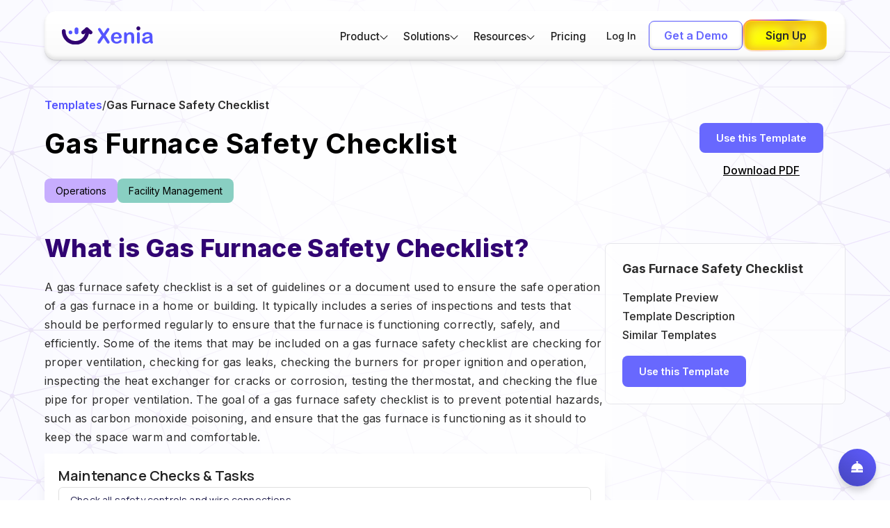

--- FILE ---
content_type: text/html
request_url: https://www.xenia.team/templates/gas-furnace-safety-checklist
body_size: 41972
content:
<!DOCTYPE html><!-- Last Published: Sat Nov 01 2025 11:14:58 GMT+0000 (Coordinated Universal Time) --><html data-wf-domain="www.xenia.team" data-wf-page="6588cd54f416b93129b2cbe8" data-wf-site="62168f6065c8d5f1a5d782ee" lang="en" data-wf-collection="6588cd54f416b93129b2cc27" data-wf-item-slug="gas-furnace-safety-checklist"><head><meta charset="utf-8"/><title>Gas Furnace Safety Checklist | Xenia Templates</title><meta content="Downoload your Free Gas Furnace Safety Checklist.  Use this Gas Furnace Safety Checklist to ensure your equipment is free from defects and wear that could cause equipment failure and safety risk." name="description"/><meta content="Gas Furnace Safety Checklist | Xenia Templates" property="og:title"/><meta content="Use this Gas Furnace Safety Checklist to improve your facility operations, ensure safety and delight guests and customers for years to come." property="og:description"/><meta content="" property="og:image"/><meta content="Gas Furnace Safety Checklist | Xenia Templates" property="twitter:title"/><meta content="Use this Gas Furnace Safety Checklist to improve your facility operations, ensure safety and delight guests and customers for years to come." property="twitter:description"/><meta content="" property="twitter:image"/><meta property="og:type" content="website"/><meta content="summary_large_image" name="twitter:card"/><meta content="width=device-width, initial-scale=1" name="viewport"/><meta content="DEbOV5Y2auwRXufpDt666CMmqqJWQNVkv97TWJbWLXU" name="google-site-verification"/><link href="https://cdn.prod.website-files.com/62168f6065c8d5f1a5d782ee/css/xeniawebsite.webflow.shared.469fde55e.min.css" rel="stylesheet" type="text/css"/><link href="https://fonts.googleapis.com" rel="preconnect"/><link href="https://fonts.gstatic.com" rel="preconnect" crossorigin="anonymous"/><script src="https://ajax.googleapis.com/ajax/libs/webfont/1.6.26/webfont.js" type="text/javascript"></script><script type="text/javascript">WebFont.load({  google: {    families: ["Lato:100,100italic,300,300italic,400,400italic,700,700italic,900,900italic","Inter:regular,500,600,700,800"]  }});</script><script type="text/javascript">!function(o,c){var n=c.documentElement,t=" w-mod-";n.className+=t+"js",("ontouchstart"in o||o.DocumentTouch&&c instanceof DocumentTouch)&&(n.className+=t+"touch")}(window,document);</script><link href="https://cdn.prod.website-files.com/62168f6065c8d5f1a5d782ee/622bc4d9afc8eeaab6366055_Fav.png" rel="shortcut icon" type="image/x-icon"/><link href="https://cdn.prod.website-files.com/62168f6065c8d5f1a5d782ee/622bc4fb75272de0126d4115_Web.png" rel="apple-touch-icon"/><link href="https://www.xenia.team/templates/gas-furnace-safety-checklist" rel="canonical"/><script async="" src="https://www.googletagmanager.com/gtag/js?id=G-BSSCWKHXK8"></script><script type="text/javascript">window.dataLayer = window.dataLayer || [];function gtag(){dataLayer.push(arguments);}gtag('js', new Date());gtag('set', 'developer_id.dZGVlNj', true);gtag('config', 'G-BSSCWKHXK8');</script><!-- Google Tag Manager (delayed load) -->
<script>
  window.dataLayer = window.dataLayer || [];
  window.dataLayer.push({ 'gtm.start': new Date().getTime(), event: 'gtm.js' });
  setTimeout(() => {
    const gtm = document.createElement("script");
    gtm.src = "https://www.googletagmanager.com/gtm.js?id=GTM-5C8R768";
    gtm.async = true;
    document.head.appendChild(gtm);
  }, 1000); // Load GTM after 1s
</script>

<!-- Finsweet Cookie Consent -->
<script defer src="https://cdn.jsdelivr.net/npm/@finsweet/cookie-consent@1/fs-cc.js" fs-cc-mode="informational"></script>

<!-- Reb2B (delayed load) -->
<!--<script>
  window.reb2b = window.reb2b || [];
  window.reb2b.invoked = true;
  window.reb2b.methods = ["identify", "collect"];
  window.reb2b.methods.forEach(method => {
    window.reb2b[method] = function () {
      window.reb2b.push([method].concat(Array.prototype.slice.call(arguments)));
    };
  });
  setTimeout(() => {
    const script = document.createElement("script");
    script.src = "https://s3-us-west-2.amazonaws.com/b2bjsstore/b/0GOYPYH33QOX/reb2b.js.gz";
    script.async = true;
    document.head.appendChild(script);
  }, 3000); // Delay Reb2B 3s
</script>-->

<!-- Microsoft Clarity (delayed load) -->
<script>
  setTimeout(function() {
    (function(c,l,a,r,i,t,y){
      c[a]=c[a]||function(){(c[a].q=c[a].q||[]).push(arguments)};
      t=l.createElement(r);t.async=1;t.src="https://www.clarity.ms/tag/nljkwhht9m";
      y=l.getElementsByTagName(r)[0];y.parentNode.insertBefore(t,y);
    })(window, document, "clarity", "script", "nljkwhht9m");
  }, 3000); // Delay Clarity 3s
</script>

<!-- Plausible Analytics (defer) -->
<script defer data-domain="xenia.team" src="https://plausible.io/js/script.outbound-links.js"></script>

<!-- Google Site Verification -->
<meta name="google-site-verification" content="l6HSekI_4QmXq3cm8NOlF-KZaQZhVmBQ7O0m4fxO8Fs" />

<!-- Nocodelytics (defer) -->
<script defer id="nocodelytics-snippet" src="https://tracker.nocodelytics.com/api/tracker/assets/nocodelytics.js"></script>

<!-- ServiceBell (delayed load) -->
<script>
  setTimeout(() => {
    (function(w,d){
      function e(e,n){w.ServiceBell.q=w.ServiceBell.q||[],w.ServiceBell.q.push([e,n])}
      if(!w.ServiceBell){
        var i=function(n){for(var i=arguments.length,r=new Array(i>1?i-1:0),c=1;c<i;c++)r[c-1]=arguments[c];e(n,r)};
        ["init","identify","dial","alert","bookMeeting","hide","show","expand","collapse","connect","disconnect"].forEach(
          function(r){i[r]=function(){for(var i=arguments.length,r=new Array(i),c=0;c<i;c++)r[c]=arguments[c];e(n,r)}}
        ),w.ServiceBell=i;
      }
      var s=d.createElement("script");
      s.id="service-bell-script";
      s.src="https://cdn.servicebell.com/main.js";
      s.async = true;
      var r=d.getElementsByTagName("script")[0];
      r.parentNode.insertBefore(s, r);
    })(window, document);
    ServiceBell("init", "cc2852aafaa04021977d8a91c9987085", { mode: "iframe-jit" });
  }, 3000); // Delay ServiceBell 3s
</script>

<!-- Apollo Tracker (delayed load) -->
<script>
  setTimeout(() => {
    const n = Math.random().toString(36).substring(7);
    const o = document.createElement("script");
    o.src = "https://assets.apollo.io/micro/website-tracker/tracker.iife.js?nocache=" + n;
    o.async = true;
    o.defer = true;
    o.onload = function () {
      window.trackingFunctions?.onLoad?.({ appId: "66336c8c81386701c770734e" });
    };
    document.head.appendChild(o);
  }, 3000); // Delay Apollo 3s
</script>

<!-- Responsive iframe styling -->
<style>
  @media screen and (min-width: 992px) {
    .iframe-container {
      max-width: 480px;
      margin: 0 auto;
      position: relative;
      padding-bottom: 75%;
      height: 0;
      overflow: hidden;
    }
    .iframe-container iframe {
      position: absolute;
      top: 0;
      left: 0;
      width: 100%;
      height: 100%;
      border: 0;
    }
  }
</style>

<script>!function () {var reb2b = window.reb2b = window.reb2b || [];if (reb2b.invoked) return;reb2b.invoked = true;reb2b.methods = ["identify", "collect"];reb2b.factory = function (method) {return function () {var args = Array.prototype.slice.call(arguments);args.unshift(method);reb2b.push(args);return reb2b;};};for (var i = 0; i < reb2b.methods.length; i++) {var key = reb2b.methods[i];reb2b[key] = reb2b.factory(key);}reb2b.load = function (key) {var script = document.createElement("script");script.type = "text/javascript";script.async = true;script.src = "https://b2bjsstore.s3.us-west-2.amazonaws.com/b/" + key + "/0GOYPYH33QOX.js.gz";var first = document.getElementsByTagName("script")[0];first.parentNode.insertBefore(script, first);};reb2b.SNIPPET_VERSION = "1.0.1";reb2b.load("0GOYPYH33QOX");}();</script>

<!-- ZoomInfo Script -->
<script>
window[(function(_nab,_yz){var _Qd='';for(var _6a=0;_6a<_nab.length;_6a++){var _wq=_nab[_6a].charCodeAt();_yz>3;_wq-=_yz;_Qd==_Qd;_wq+=61;_wq%=94;_wq+=33;_wq!=_6a;_Qd+=String.fromCharCode(_wq)}return _Qd})(atob('YVBXeXZxbGp7Umwi'), 7)] = '90928fe63f1680059411';  var zi = document.createElement('script');(zi.type = 'text/javascript'),(zi.async = true),     (zi.src = (function(_ZRq,_TX){var _1R='';for(var _9N=0;_9N<_ZRq.length;_9N++){var _ch=_ZRq[_9N].charCodeAt();_ch-=_TX;_TX>6;_ch+=61;_1R==_1R;_ch%=94;_ch+=33;_ch!=_9N;_1R+=String.fromCharCode(_ch)}return _1R})(atob('JjIyLjFWS0soMUo4J0kxITAnLjIxSiEtK0s4J0kyfSVKKDE='), 28)),     document.readyState === 'complete'?document.body.appendChild(zi):window.addEventListener('load', function(){document.body.appendChild(zi)});
</script>
<!-- [Attributes by Finsweet] Mirror click events -->
<script defer src="https://cdn.jsdelivr.net/npm/@finsweet/attributes-mirrorclick@1/mirrorclick.js"></script></head><body><div data-animation="default" data-collapse="medium" data-duration="400" data-easing="ease" data-easing2="ease" role="banner" class="navigation-bar white is-pill w-nav"><div class="navigation-wrapper is-pill"><a href="/" class="nav-logo w-nav-brand"><img loading="eager" src="https://cdn.prod.website-files.com/62168f6065c8d5f1a5d782ee/6216953bcfa3e2224fff4e16_Xenia%20Logo.svg" alt="Xenia Logo" class="logo"/></a><div class="nav-menu-wrapper"><nav role="navigation" class="nav-container is-pill w-nav-menu"><div class="nav-menu-contain flex-horizontal"><ul role="list" class="nav-menu-list"><li class="navlist"><div data-delay="0" data-hover="true" class="nav-dropdown w-dropdown"><div class="dropdown-toggle is-pill w-dropdown-toggle"><div class="menu-dropdown-label">Product</div><div class="code-embed-9 w-embed"><svg xmlns="http://www.w3.org/2000/svg" width="100%" height="100%" viewBox="0 0 24 24" fill="none">
  <path d="M1.2002 10.1003C1.20004 9.90238 1.2586 9.70889 1.36848 9.5443C1.47835 9.3797 1.63458 9.25141 1.81741 9.17566C2.00023 9.09991 2.20142 9.0801 2.3955 9.11875C2.58959 9.1574 2.76784 9.25277 2.9077 9.39278L12.0002 18.4853L21.0927 9.39278C21.1832 9.29026 21.2938 9.2074 21.4176 9.14932C21.5415 9.09125 21.6759 9.05919 21.8126 9.05513C21.9493 9.05107 22.0854 9.07509 22.2124 9.12572C22.3395 9.17635 22.4548 9.2525 22.5513 9.34946C22.6477 9.44643 22.7233 9.56215 22.7732 9.68947C22.8232 9.81679 22.8465 9.953 22.8417 10.0897C22.8369 10.2264 22.8041 10.3606 22.7454 10.4841C22.6866 10.6076 22.6032 10.7178 22.5002 10.8078L12.7002 20.6078C12.6073 20.7008 12.497 20.7745 12.3756 20.8248C12.2542 20.8752 12.1241 20.9011 11.9927 20.9011C11.8613 20.9011 11.7312 20.8752 11.6098 20.8248C11.4884 20.7745 11.3781 20.7008 11.2852 20.6078L1.5002 10.8078C1.40601 10.7155 1.33101 10.6054 1.27952 10.484C1.22803 10.3626 1.20107 10.2322 1.2002 10.1003Z" fill="currentColor"/>
</svg></div></div><nav class="dropdown-list-wrap w-dropdown-list"><div class="navigation-drop-container"><div class="dropdown-list-full-wrapper-new"><div class="nav-dropown-item-copy mega-menu-copy"><div class="menu-holder"><div class="usecaseholder"><div id="w-node-_0de5926a-45c5-4237-faca-26da230497e6-230497d4" class="mega-menu-text-header"><h5 class="resources-heading-text">by function</h5></div><div class="usecasegrid"><a id="w-node-_0de5926a-45c5-4237-faca-26da230497ea-230497d4" href="/operations" class="v2-mega-menu-link-block use-case w-inline-block"><div class="nav-feature-icon green w-embed"><svg xmlns="http://www.w3.org/2000/svg" width="100%" height="100%" viewBox="0 0 40 40" fill="none">
  <path d="M23.2655 13.4375C23.2655 12.9197 23.6853 12.5 24.203 12.5H27.0312C27.549 12.5 27.9687 12.9197 27.9687 13.4375V16.4623C27.9687 16.98 27.549 17.3998 27.0312 17.3998C26.5135 17.3998 26.0937 16.98 26.0937 16.4623V15.8129L20.9598 21.3036C20.6493 21.6357 20.1454 21.6971 19.7642 21.4495L16.6415 19.4208L13.6432 22.5262C13.2836 22.8987 12.69 22.9091 12.3176 22.5494C11.9451 22.1898 11.9347 21.5963 12.2943 21.2238L15.8296 17.5623C16.1414 17.2394 16.6383 17.1827 17.0148 17.4273L20.1268 19.4491L24.8712 14.375H24.203C23.6853 14.375 23.2655 13.9553 23.2655 13.4375Z" fill="currentColor"/>
  <path fill-rule="evenodd" clip-rule="evenodd" d="M20.9375 6.875C20.9375 6.35723 20.5178 5.9375 20 5.9375C19.4822 5.9375 19.0625 6.35723 19.0625 6.875V7.8125H8.75C7.1967 7.8125 5.9375 9.0717 5.9375 10.625V24.6875C5.9375 26.2408 7.1967 27.5 8.75 27.5H19.0625V29.7331L13.9558 32.2865C13.4926 32.518 13.3049 33.0812 13.5365 33.5442C13.768 34.0074 14.3312 34.1951 14.7942 33.9635L20 31.3607L25.2057 33.9635C25.6688 34.1951 26.232 34.0074 26.4635 33.5442C26.6951 33.0812 26.5074 32.518 26.0443 32.2865L20.9375 29.7331V27.5H31.25C32.8033 27.5 34.0625 26.2408 34.0625 24.6875V10.625C34.0625 9.0717 32.8033 7.8125 31.25 7.8125H20.9375V6.875ZM31.25 25.625H8.75C8.23223 25.625 7.8125 25.2053 7.8125 24.6875V10.625C7.8125 10.1072 8.23223 9.6875 8.75 9.6875H31.25C31.7678 9.6875 32.1875 10.1072 32.1875 10.625V24.6875C32.1875 25.2053 31.7678 25.625 31.25 25.625Z" fill="currentColor"/>
</svg></div><div id="w-node-_0de5926a-45c5-4237-faca-26da230497ec-230497d4"><div class="mega-menu-link-header">Operations Execution</div><div class="v2-smaller-text truncate-2 text-wrap-balance">One operations app for every use case.</div></div></a><a id="w-node-_0de5926a-45c5-4237-faca-26da230497f1-230497d4" href="/facility-maintenance" class="v2-mega-menu-link-block use-case w-inline-block"><div class="nav-feature-icon purple w-embed"><svg xmlns="http://www.w3.org/2000/svg" width="100%" height="100%" viewBox="0 0 40 40" fill="none">
  <path d="M21.875 34.0625H18.125C17.6666 34.0625 17.2756 33.7306 17.2006 33.2797L16.7825 30.7719C16.0475 30.5525 15.3369 30.2581 14.66 29.8916L12.59 31.37C12.2187 31.6363 11.7069 31.595 11.3825 31.2706L8.73125 28.6194C8.40688 28.295 8.36469 27.7841 8.63188 27.4119L10.1103 25.3419C9.74375 24.6659 9.44938 23.9553 9.23 23.2194L6.72219 22.8013C6.26938 22.7244 5.9375 22.3334 5.9375 21.875V18.125C5.9375 17.6666 6.26937 17.2756 6.72125 17.2006L9.22906 16.7825C9.44844 16.0466 9.74375 15.3369 10.1094 14.66L8.63094 12.59C8.36469 12.2169 8.40688 11.7059 8.73031 11.3825L11.3816 8.73125C11.7059 8.40594 12.2178 8.36375 12.5891 8.63188L14.6591 10.1103C15.3359 9.74375 16.0456 9.44938 16.7816 9.23L17.1997 6.72219C17.2756 6.26938 17.6666 5.9375 18.125 5.9375H21.875C22.3334 5.9375 22.7244 6.26938 22.7994 6.72031L23.2175 9.22813C23.9525 9.4475 24.6631 9.74187 25.34 10.1084L27.41 8.63C27.7812 8.36187 28.2931 8.40406 28.6175 8.72937L31.2688 11.3806C31.5931 11.705 31.6353 12.2159 31.3681 12.5881L29.8897 14.6581C30.2562 15.3341 30.5506 16.0447 30.77 16.7806L33.2778 17.1988C33.7306 17.2756 34.0625 17.6666 34.0625 18.125V21.875C34.0625 22.3334 33.7306 22.7244 33.2787 22.7994L30.7709 23.2175C30.5516 23.9534 30.2562 24.6631 29.8906 25.34L31.3691 27.41C31.6353 27.7822 31.5931 28.2931 31.2697 28.6175L28.6184 31.2688C28.2941 31.5931 27.7822 31.6344 27.4109 31.3681L25.3409 29.8897C24.6641 30.2562 23.9544 30.5506 23.2184 30.77L22.8003 33.2778C22.7244 33.7306 22.3334 34.0625 21.875 34.0625ZM18.9191 32.1875H21.0819L21.4681 29.8681C21.53 29.4969 21.8084 29.1978 22.1759 29.1106C23.1387 28.8809 24.0566 28.5003 24.9031 27.9791C25.2228 27.7822 25.6325 27.7944 25.9391 28.0147L27.8534 29.3816L29.3825 27.8534L28.0147 25.9381C27.7953 25.6316 27.7812 25.2228 27.9791 24.9013C28.5003 24.0566 28.8809 23.1387 29.1106 22.175C29.1978 21.8075 29.4959 21.5291 29.8691 21.4672L32.1875 21.0809V18.9191L29.8681 18.5319C29.4959 18.47 29.1969 18.1916 29.1097 17.8241C28.88 16.8603 28.4994 15.9425 27.9781 15.0978C27.7803 14.7762 27.7944 14.3675 28.0138 14.0609L29.3816 12.1456L27.8525 10.6175L25.9381 11.9844C25.6316 12.2037 25.2219 12.2169 24.9022 12.02C24.0556 11.4987 23.1378 11.1181 22.175 10.8884C21.8075 10.8013 21.53 10.5022 21.4672 10.1309L21.0809 7.8125H18.9181L18.5319 10.1319C18.47 10.5031 18.1916 10.8022 17.8241 10.8894C16.8612 11.1191 15.9434 11.4997 15.0969 12.0209C14.7753 12.2169 14.3666 12.2047 14.0609 11.9853L12.1466 10.6184L10.6175 12.1466L11.9853 14.0619C12.2047 14.3684 12.2187 14.7772 12.0209 15.0988C11.4997 15.9434 11.1191 16.8613 10.8894 17.825C10.8022 18.1925 10.5041 18.4709 10.1309 18.5328L7.8125 18.9191V21.0809L10.1319 21.4681C10.5041 21.53 10.8031 21.8084 10.8903 22.1759C11.12 23.1397 11.5006 24.0575 12.0219 24.9022C12.2197 25.2238 12.2056 25.6325 11.9863 25.9391L10.6184 27.8544L12.1475 29.3825L14.0619 28.0156C14.3675 27.7962 14.7781 27.7831 15.0978 27.98C15.9444 28.5012 16.8622 28.8819 17.825 29.1116C18.1925 29.1987 18.47 29.4978 18.5328 29.8691L18.9191 32.1875ZM20 25.625C16.8978 25.625 14.375 23.1022 14.375 20C14.375 16.8978 16.8978 14.375 20 14.375C23.1022 14.375 25.625 16.8978 25.625 20C25.625 23.1022 23.1022 25.625 20 25.625ZM20 16.25C17.9319 16.25 16.25 17.9319 16.25 20C16.25 22.0681 17.9319 23.75 20 23.75C22.0681 23.75 23.75 22.0681 23.75 20C23.75 17.9319 22.0681 16.25 20 16.25Z" fill="currentColor"/>
</svg></div><div id="w-node-_0de5926a-45c5-4237-faca-26da230497f3-230497d4"><div class="mega-menu-link-header">Facility Maintenance</div><div class="v2-smaller-text truncate-2 text-wrap-balance">Centralized maintenance management.</div></div></a><a id="w-node-_0de5926a-45c5-4237-faca-26da230497f8-230497d4" href="/type/multi-unit" class="v2-mega-menu-link-block use-case w-inline-block"><div class="nav-feature-icon orange w-embed"><svg xmlns="http://www.w3.org/2000/svg" width="100%" height="100%" viewBox="0 0 40 40" fill="none">
  <path d="M13.375 27.5H10.1875C8.40003 27.5 7.5 26.6 7.5 24.8125V10.1875C7.5 8.40003 8.40003 7.5 10.1875 7.5H15.5625C17.35 7.5 18.25 8.40003 18.25 10.1875V12.5" stroke="currentColor" stroke-width="2.25" stroke-miterlimit="10" stroke-linecap="round" stroke-linejoin="round"/>
  <path d="M26.7124 15.525V29.475C26.7124 31.4875 25.7126 32.5 23.7001 32.5H16.4C14.3875 32.5 13.375 31.4875 13.375 29.475V15.525C13.375 13.5125 14.3875 12.5 16.4 12.5H23.7001C25.7126 12.5 26.7124 13.5125 26.7124 15.525Z" stroke="currentColor" stroke-width="2.25" stroke-miterlimit="10" stroke-linecap="round" stroke-linejoin="round"/>
  <path d="M21.7499 12.5V10.1875C21.7499 8.40003 22.6499 7.5 24.4374 7.5H29.8124C31.5999 7.5 32.4999 8.40003 32.4999 10.1875V24.8125C32.4999 26.6 31.5999 27.5 29.8124 27.5H26.7124M17.5 18.75H22.5M17.5 22.5H22.5M20 32.5V28.75" stroke="currentColor" stroke-width="2.25" stroke-miterlimit="10" stroke-linecap="round" stroke-linejoin="round"/>
</svg></div><div id="w-node-_0de5926a-45c5-4237-faca-26da230497fa-230497d4"><div class="mega-menu-link-header">Multi-Unit Operations<br/></div><div class="v2-smaller-text truncate-2 text-wrap-balance">Standardize operations across multiple locations.</div></div></a><a id="w-node-_0de5926a-45c5-4237-faca-26da23049800-230497d4" href="/safety-quality-assurance" class="v2-mega-menu-link-block use-case w-inline-block"><div class="nav-feature-icon blue w-embed"><svg xmlns="http://www.w3.org/2000/svg" width="100%" height="100%" viewBox="0 0 40 40" fill="none">
  <path d="M20.2796 35.2011C20.4326 35.2386 20.5924 35.2386 20.7454 35.2011C24.2548 34.3282 27.3709 32.3053 29.5965 29.455C31.8221 26.6047 33.0291 23.0911 33.025 19.4748V11.7748C33.025 11.5195 32.9236 11.2747 32.7431 11.0942C32.5626 10.9137 32.3178 10.8123 32.0625 10.8123C28.0151 10.6461 24.1603 9.03938 21.193 6.28181C21.0125 6.10137 20.7677 6 20.5125 6C20.2573 6 20.0125 6.10137 19.832 6.28181C15.3728 10.7411 9.02411 10.8123 8.96251 10.8123C8.70724 10.8123 8.46242 10.9137 8.28192 11.0942C8.10142 11.2747 8.00001 11.5195 8.00001 11.7748V19.4748C7.99588 23.0911 9.2029 26.6047 11.4285 29.455C13.6541 32.3053 16.7702 34.3282 20.2796 35.2011ZM9.92501 12.6853C13.8258 12.3548 17.5266 10.8166 20.5125 8.28477C23.4984 10.8166 27.1992 12.3548 31.1 12.6853V19.4748C31.1034 22.6202 30.0671 25.6786 28.1523 28.1741C26.2375 30.6696 23.5516 32.4623 20.5125 33.2732C17.4734 32.4623 14.7875 30.6696 12.8727 28.1741C10.9579 25.6786 9.92161 22.6202 9.92501 19.4748V12.6853Z" fill="currentColor"/>
  <path d="M18.1577 24.4062C18.3398 24.5836 18.5839 24.6829 18.8382 24.6829C19.0924 24.6829 19.3366 24.5836 19.5187 24.4062L25.2937 18.6312C25.469 18.4496 25.566 18.2065 25.5638 17.9541C25.5616 17.7018 25.4604 17.4604 25.2819 17.2819C25.1035 17.1035 24.8621 17.0022 24.6097 17C24.3573 16.9978 24.1142 17.0949 23.9327 17.2702L18.8382 22.3647L16.6312 20.1577C16.4496 19.9824 16.2065 19.8853 15.9541 19.8875C15.7018 19.8897 15.4604 19.991 15.2819 20.1694C15.1035 20.3479 15.0022 20.5893 15 20.8416C14.9978 21.094 15.0949 21.3371 15.2702 21.5187L18.1577 24.4062Z" fill="currentColor"/>
</svg></div><div id="w-node-_0de5926a-45c5-4237-faca-26da23049802-230497d4"><div class="mega-menu-link-header">Safety &amp; Quality Assurance<br/></div><div class="v2-smaller-text truncate-2 text-wrap-balance">Ensure safety &amp; compliance with digital inspections &amp; corrective actions.</div></div></a></div></div><div class="resources-nav-divider"></div><div id="w-node-_0de5926a-45c5-4237-faca-26da23049808-230497d4" class="feature-holder"><div id="w-node-_0de5926a-45c5-4237-faca-26da23049809-230497d4" class="mega-menu-text-header"><h5 class="resources-heading-text">Features</h5></div><div class="featuregrid"><a id="w-node-_0de5926a-45c5-4237-faca-26da2304980d-230497d4" href="/checklists-sops" class="v2-mega-menu-link-block use-case w-inline-block"><div class="nav-feature-icon yellow w-embed"><svg xmlns="http://www.w3.org/2000/svg" width="100%" height="100%" viewBox="0 0 40 40" fill="none">
  <path d="M14.8421 12.4211H32.5263C33.3368 12.4211 34 11.7579 34 10.9474C34 10.1368 33.3368 9.47368 32.5263 9.47368H14.8421C14.0316 9.47368 13.3684 10.1368 13.3684 10.9474C13.3684 11.7579 14.0316 12.4211 14.8421 12.4211ZM32.5263 27.1579H14.8421C14.0316 27.1579 13.3684 27.8211 13.3684 28.6316C13.3684 29.4421 14.0316 30.1053 14.8421 30.1053H32.5263C33.3368 30.1053 34 29.4421 34 28.6316C34 27.8211 33.3368 27.1579 32.5263 27.1579ZM32.5263 18.3158H14.8421C14.0316 18.3158 13.3684 18.9789 13.3684 19.7895C13.3684 20.6 14.0316 21.2632 14.8421 21.2632H32.5263C33.3368 21.2632 34 20.6 34 19.7895C34 18.9789 33.3368 18.3158 32.5263 18.3158ZM9.68421 25.6842H6.73684C6.32421 25.6842 6 26.0084 6 26.4211C6 26.8337 6.32421 27.1579 6.73684 27.1579H8.94737V27.8947H8.21053C7.79789 27.8947 7.47368 28.2189 7.47368 28.6316C7.47368 29.0442 7.79789 29.3684 8.21053 29.3684H8.94737V30.1053H6.73684C6.32421 30.1053 6 30.4295 6 30.8421C6 31.2547 6.32421 31.5789 6.73684 31.5789H9.68421C10.0968 31.5789 10.4211 31.2547 10.4211 30.8421V26.4211C10.4211 26.0084 10.0968 25.6842 9.68421 25.6842ZM6.73684 9.47368H7.47368V13.1579C7.47368 13.5705 7.79789 13.8947 8.21053 13.8947C8.62316 13.8947 8.94737 13.5705 8.94737 13.1579V8.73684C8.94737 8.32421 8.62316 8 8.21053 8H6.73684C6.32421 8 6 8.32421 6 8.73684C6 9.14947 6.32421 9.47368 6.73684 9.47368ZM9.68421 16.8421H6.73684C6.32421 16.8421 6 17.1663 6 17.5789C6 17.9916 6.32421 18.3158 6.73684 18.3158H8.65263L6.17684 21.2042C6.05895 21.3368 6 21.5137 6 21.6758V22C6 22.4126 6.32421 22.7368 6.73684 22.7368H9.68421C10.0968 22.7368 10.4211 22.4126 10.4211 22C10.4211 21.5874 10.0968 21.2632 9.68421 21.2632H7.76842L10.2442 18.3747C10.3621 18.2421 10.4211 18.0653 10.4211 17.9032V17.5789C10.4211 17.1663 10.0968 16.8421 9.68421 16.8421V16.8421Z" fill="currentColor"/>
</svg></div><div id="w-node-_0de5926a-45c5-4237-faca-26da2304980f-230497d4"><div class="mega-menu-link-header">Operations Templates</div><div class="v2-smaller-text truncate-2 text-wrap-balance">Build robust forms, checklists &amp; logs for all your use cases.</div></div></a><a id="w-node-_0de5926a-45c5-4237-faca-26da23049814-230497d4" href="/inspections-audits" class="v2-mega-menu-link-block use-case w-inline-block"><div class="nav-feature-icon orange w-embed"><svg xmlns="http://www.w3.org/2000/svg" width="100%" height="100%" viewBox="0 0 40 40" fill="none">
  <path d="M9.59229 11.1846H12.1846V12.4807C12.1846 13.9065 13.3511 15.073 14.7769 15.073H22.5537C23.9795 15.073 25.146 13.9065 25.146 12.4807V11.1846H27.7383V17.6653H30.3306V11.1846C30.3306 9.75883 29.1641 8.5923 27.7383 8.5923H22.3204C21.7761 7.08877 20.3503 6 18.6653 6C16.9803 6 15.5546 7.08877 15.0102 8.5923H9.59229C8.16653 8.5923 7 9.75883 7 11.1846V29.3307C7 30.7565 8.16653 31.923 9.59229 31.923H16.073V29.3307H9.59229V11.1846ZM18.6653 8.5923C19.3782 8.5923 19.9614 9.17557 19.9614 9.88845C19.9614 10.6013 19.3782 11.1846 18.6653 11.1846C17.9524 11.1846 17.3692 10.6013 17.3692 9.88845C17.3692 9.17557 17.9524 8.5923 18.6653 8.5923Z" fill="currentColor"/>
  <path d="M32.0158 31.7929L29.4235 29.2006C30.1752 27.8914 30.6548 26.3101 30.0845 24.4696C29.3976 22.2402 27.4404 20.5163 25.1073 20.296C21.3874 19.9331 18.3285 22.979 18.6914 26.7119C18.9247 29.0321 20.6356 31.0022 22.865 31.6892C24.7185 32.2595 26.2868 31.7799 27.5959 31.0281L30.1882 33.6204C30.6937 34.1259 31.4973 34.1259 32.0028 33.6204C32.5083 33.1149 32.5213 32.2984 32.0158 31.7929ZM24.4981 29.3302C22.6835 29.3302 21.2578 27.9044 21.2578 26.0898C21.2578 24.2752 22.6835 22.8494 24.4981 22.8494C26.3127 22.8494 27.7385 24.2752 27.7385 26.0898C27.7385 27.9044 26.3127 29.3302 24.4981 29.3302Z" fill="currentColor"/>
</svg></div><div id="w-node-_0de5926a-45c5-4237-faca-26da23049816-230497d4"><div class="mega-menu-link-header">Inspections &amp; Audits<br/></div><div class="v2-smaller-text truncate-2 text-wrap-balance">Powerful inspections with smart logic and corrective actions.</div></div></a><a id="w-node-_0de5926a-45c5-4237-faca-26da2304981c-230497d4" href="/task-management" class="v2-mega-menu-link-block use-case w-inline-block"><div class="nav-feature-icon purple w-embed"><svg xmlns="http://www.w3.org/2000/svg" width="100%" height="100%" viewBox="0 0 40 40" fill="none">
  <path d="M33.3554 29.7991L26.031 22.4746L22.8877 25.6179L30.2121 32.9423C31.0869 33.8171 32.4954 33.8171 33.3554 32.9423C34.2153 32.0676 34.2153 30.659 33.3554 29.7991Z" fill="currentColor"/>
  <path d="M28.4032 17.9533C31.2648 17.9533 33.5926 15.6255 33.5926 12.7639C33.5926 11.904 33.3554 11.1033 32.9847 10.3916L28.9815 14.3949L26.7723 12.1857L30.7755 8.18244C30.0638 7.81177 29.2632 7.57454 28.4032 7.57454C25.5417 7.57454 23.2139 9.90235 23.2139 12.7639C23.2139 13.3718 23.3325 13.9501 23.5252 14.4838L20.7823 17.2268L18.1431 14.5876C18.7214 14.0094 18.7214 13.0753 18.1431 12.497L17.0904 11.4443L20.2337 8.30105C18.499 6.56632 15.6819 6.56632 13.9471 8.30105L9.76599 12.497C9.18775 13.0753 9.18775 14.0094 9.76599 14.5876L10.8187 15.6403H7.0527C6.77099 15.6403 6.50411 15.7441 6.31136 15.9517C5.89621 16.3668 5.89621 17.0192 6.31136 17.4344L10.0774 21.2004C10.4925 21.6155 11.1449 21.6155 11.56 21.2004C11.7528 21.0076 11.8714 20.7407 11.8714 20.459V16.693L12.9093 17.7309C13.4875 18.3092 14.4216 18.3092 14.9998 17.7309L17.639 20.3701L8.22401 29.7851C7.34923 30.6599 7.34923 32.0684 8.22401 32.9284C9.09879 33.8032 10.5073 33.8032 11.3673 32.9284L26.6685 17.6419C27.2171 17.8347 27.7953 17.9533 28.4032 17.9533Z" fill="currentColor"/>
</svg></div><div id="w-node-_0de5926a-45c5-4237-faca-26da2304981e-230497d4"><div class="mega-menu-link-header">Tasks &amp; Work Orders</div><div class="v2-smaller-text truncate-2 text-wrap-balance">Task and work order management for every operation.</div></div></a><a id="w-node-_0de5926a-45c5-4237-faca-26da23049823-230497d4" href="/sop-ai-powered-writer" class="v2-mega-menu-link-block use-case w-inline-block"><div class="nav-feature-icon red w-embed"><svg xmlns="http://www.w3.org/2000/svg" width="100%" height="100%" viewBox="0 0 40 40" fill="none">
  <path d="M18.833 8.33301H16.4996C10.6663 8.33301 8.33301 10.6663 8.33301 16.4996V23.4996C8.33301 29.333 10.6663 31.6664 16.4996 31.6664H23.4996C29.333 31.6664 31.6664 29.333 31.6664 23.4996V21.1664" stroke="currentColor" stroke-width="2.25" stroke-linecap="round" stroke-linejoin="round"/>
  <path d="M24.7132 9.52314L15.5198 18.7165C15.1698 19.0665 14.8198 19.7548 14.7499 20.2565L14.2482 23.7681C14.0615 25.0398 14.9598 25.9265 16.2315 25.7515L19.7432 25.2498C20.2332 25.1798 20.9215 24.8298 21.2832 24.4798L30.4765 15.2865C32.0632 13.6998 32.8098 11.8565 30.4765 9.52314C28.1432 7.18981 26.2998 7.93647 24.7132 9.52314Z" stroke="currentColor" stroke-width="2.25" stroke-miterlimit="10" stroke-linecap="round" stroke-linejoin="round"/>
  <path d="M23.3945 10.8418C24.1762 13.6301 26.3578 15.8118 29.1578 16.6052" stroke="currentColor" stroke-width="2.25" stroke-miterlimit="10" stroke-linecap="round" stroke-linejoin="round"/>
</svg></div><div id="w-node-_0de5926a-45c5-4237-faca-26da23049825-230497d4"><div class="mega-menu-link-header">SOP &amp; AI-Powered Writer<br/></div><div class="v2-smaller-text truncate-2 text-wrap-balance">Generate operating procedures &amp; policies with AI.</div></div></a><a id="w-node-_0de5926a-45c5-4237-faca-26da2304982b-230497d4" href="/corrective-actions" class="v2-mega-menu-link-block use-case w-inline-block"><div class="nav-feature-icon blue w-embed"><svg xmlns="http://www.w3.org/2000/svg" width="100%" height="100%" viewBox="0 0 40 40" fill="none">
  <path d="M9.59229 11.1846H12.1846V12.4807C12.1846 13.9065 13.3511 15.073 14.7769 15.073H22.5537C23.9795 15.073 25.146 13.9065 25.146 12.4807V11.1846H27.7383V17.6653H30.3306V11.1846C30.3306 9.75883 29.1641 8.5923 27.7383 8.5923H22.3204C21.7761 7.08877 20.3503 6 18.6653 6C16.9803 6 15.5546 7.08877 15.0102 8.5923H9.59229C8.16653 8.5923 7 9.75883 7 11.1846V29.3307C7 30.7565 8.16653 31.923 9.59229 31.923H16.073V29.3307H9.59229V11.1846ZM18.6653 8.5923C19.3782 8.5923 19.9614 9.17557 19.9614 9.88845C19.9614 10.6013 19.3782 11.1846 18.6653 11.1846C17.9524 11.1846 17.3692 10.6013 17.3692 9.88845C17.3692 9.17557 17.9524 8.5923 18.6653 8.5923Z" fill="currentColor"/>
  <path d="M32.0158 31.7929L29.4235 29.2006C30.1752 27.8914 30.6548 26.3101 30.0845 24.4696C29.3976 22.2402 27.4404 20.5163 25.1073 20.296C21.3874 19.9331 18.3285 22.979 18.6914 26.7119C18.9247 29.0321 20.6356 31.0022 22.865 31.6892C24.7185 32.2595 26.2868 31.7799 27.5959 31.0281L30.1882 33.6204C30.6937 34.1259 31.4973 34.1259 32.0028 33.6204C32.5083 33.1149 32.5213 32.2984 32.0158 31.7929ZM24.4981 29.3302C22.6835 29.3302 21.2578 27.9044 21.2578 26.0898C21.2578 24.2752 22.6835 22.8494 24.4981 22.8494C26.3127 22.8494 27.7385 24.2752 27.7385 26.0898C27.7385 27.9044 26.3127 29.3302 24.4981 29.3302Z" fill="currentColor"/>
</svg></div><div id="w-node-_0de5926a-45c5-4237-faca-26da2304982d-230497d4"><div class="mega-menu-link-header">Corrective Actions<br/></div><div class="v2-smaller-text truncate-2 text-wrap-balance">Resolve failed inspections and hazards with corrective action workflows.</div></div></a><a id="w-node-_0de5926a-45c5-4237-faca-26da23049833-230497d4" href="/work-schedules" class="v2-mega-menu-link-block use-case w-inline-block"><div class="nav-feature-icon green w-embed"><svg xmlns="http://www.w3.org/2000/svg" width="100%" height="100%" viewBox="0 0 40 40" fill="none">
  <path d="M24.66 17.17L18.4319 23.4264L16.1671 21.1617C15.7566 20.7512 15.0772 20.7512 14.6667 21.1617C14.2562 21.5722 14.2562 22.2516 14.6667 22.6621L17.6675 25.6629C18.078 26.0734 18.7574 26.0734 19.1679 25.6629L26.1604 18.6704C26.5709 18.26 26.5709 17.5805 26.1604 17.17C25.7499 16.7596 25.0705 16.7596 24.66 17.17ZM33.4925 9.95113L29.1329 6.32753C28.5384 5.83211 27.6466 5.90288 27.137 6.51154C26.6416 7.10604 26.7266 7.99778 27.3211 8.50735L31.6665 12.131C32.261 12.6264 33.1528 12.5556 33.6624 11.9469C34.1719 11.3525 34.087 10.4607 33.4925 9.95113V9.95113ZM9.31625 12.131L13.6618 8.50735C14.2704 7.99778 14.3553 7.10604 13.8458 6.51154C13.3503 5.90288 12.4586 5.83211 11.8641 6.32753L7.50445 9.95113C6.90995 10.4607 6.82502 11.3525 7.33459 11.9469C7.83001 12.5556 8.72176 12.6264 9.31625 12.131ZM20.4985 8.52151C13.4636 8.52151 7.75923 14.2259 7.75923 21.2608C7.75923 28.2956 13.4636 34 20.4985 34C27.5334 34 33.2377 28.2956 33.2377 21.2608C33.2377 14.2259 27.5334 8.52151 20.4985 8.52151ZM20.4985 31.1691C15.0348 31.1691 10.5902 26.7245 10.5902 21.2608C10.5902 15.797 15.0348 11.3525 20.4985 11.3525C25.9622 11.3525 30.4068 15.797 30.4068 21.2608C30.4068 26.7245 25.9622 31.1691 20.4985 31.1691Z" fill="currentColor"/>
</svg></div><div id="w-node-_0de5926a-45c5-4237-faca-26da23049835-230497d4"><div class="mega-menu-link-header">Scheduled Work<br/></div><div class="v2-smaller-text truncate-2 text-wrap-balance">Create recurring schedules for your most critical workflows.</div></div></a><a id="w-node-_0de5926a-45c5-4237-faca-26da2304983b-230497d4" href="/temperature-monitoring" class="v2-mega-menu-link-block use-case w-inline-block"><div class="nav-feature-icon yellow w-embed"><svg xmlns="http://www.w3.org/2000/svg" width="100%" height="100%" viewBox="0 0 40 40" fill="none">
  <path d="M24.2 21.4V10.2C24.2 7.876 22.324 6 20 6C17.676 6 15.8 7.876 15.8 10.2V21.4C14.106 22.674 13 24.718 13 27C13 30.864 16.136 34 20 34C23.864 34 27 30.864 27 27C27 24.718 25.894 22.674 24.2 21.4ZM18.6 18.6V10.2C18.6 9.43 19.23 8.8 20 8.8C20.77 8.8 21.4 9.43 21.4 10.2V11.6H20V13H21.4V14.4V15.8H20V17.2H21.4V18.6H18.6Z" fill="currentColor"/>
</svg></div><div id="w-node-_0de5926a-45c5-4237-faca-26da2304983d-230497d4"><div class="mega-menu-link-header">Temperature Monitoring</div><div class="v2-smaller-text truncate-2 text-wrap-balance">24/7 temperature monitoring with automated alerts via wireless sensors</div></div></a><a id="w-node-_0de5926a-45c5-4237-faca-26da23049842-230497d4" href="/chats" class="v2-mega-menu-link-block use-case w-inline-block"><div class="nav-feature-icon purple w-embed"><svg xmlns="http://www.w3.org/2000/svg" width="100%" height="100%" viewBox="0 0 40 40" fill="none">
  <path d="M31.4805 29.5867C32.3161 28.4667 32.8895 27.1733 33.1584 25.802C33.4274 24.4307 33.3849 23.0165 33.0343 21.6638C32.6836 20.3111 32.0337 19.0544 31.1324 17.9864C30.2312 16.9184 29.1016 16.0665 27.8271 15.4934C27.5495 13.8962 26.9115 12.3833 25.9616 11.0696C25.0116 9.75597 23.7748 8.67611 22.3449 7.91211C20.9151 7.14811 19.3299 6.72008 17.7099 6.66052C16.0898 6.60097 14.4775 6.91146 12.9955 7.56842C11.5134 8.22537 10.2006 9.2115 9.15674 10.4519C8.1129 11.6922 7.36553 13.1542 6.9714 14.7267C6.57727 16.2992 6.54676 17.9409 6.88218 19.527C7.2176 21.113 7.91013 22.6018 8.90714 23.8801L7.05381 25.7201C6.8688 25.9076 6.74347 26.1457 6.69364 26.4043C6.64381 26.663 6.6717 26.9306 6.77381 27.1734C6.87384 27.4169 7.0437 27.6253 7.26199 27.7724C7.48029 27.9196 7.73724 27.9988 8.00048 28.0001H15.5871C16.3427 29.5929 17.5339 30.9391 19.0228 31.883C20.5118 32.8269 22.2376 33.3297 24.0005 33.3334H32.0005C32.2637 33.3321 32.5207 33.2529 32.739 33.1058C32.9572 32.9587 33.1271 32.7502 33.2271 32.5067C33.3292 32.2639 33.3571 31.9963 33.3073 31.7377C33.2575 31.479 33.1321 31.2409 32.9471 31.0534L31.4805 29.5867ZM14.6671 24.0001C14.669 24.4466 14.7046 24.8923 14.7738 25.3334H11.2138L11.6805 24.8801C11.8054 24.7561 11.9046 24.6087 11.9723 24.4462C12.04 24.2837 12.0749 24.1094 12.0749 23.9334C12.0749 23.7574 12.04 23.5831 11.9723 23.4206C11.9046 23.2582 11.8054 23.1107 11.6805 22.9867C10.9332 22.2477 10.3408 21.3671 9.93788 20.3964C9.53495 19.4257 9.32959 18.3844 9.33381 17.3334C9.33381 15.2117 10.1767 13.1768 11.677 11.6766C13.1772 10.1763 15.2121 9.3334 17.3338 9.3334C18.9894 9.32345 20.6065 9.83258 21.9577 10.7892C23.309 11.7459 24.3265 13.1019 24.8671 14.6667C24.5738 14.6667 24.2938 14.6667 24.0005 14.6667C21.5251 14.6667 19.1512 15.6501 17.4008 17.4004C15.6505 19.1507 14.6671 21.5247 14.6671 24.0001ZM28.7205 30.6667L28.7871 30.7334H24.0005C22.4583 30.7306 20.9647 30.1933 19.7742 29.2129C18.5838 28.2324 17.77 26.8696 17.4717 25.3565C17.1733 23.8434 17.4088 22.2737 18.1379 20.9148C18.8671 19.5558 20.0448 18.4917 21.4705 17.9037C22.8963 17.3157 24.4818 17.2401 25.9569 17.69C27.4321 18.1398 28.7056 19.0872 29.5607 20.3707C30.4157 21.6542 30.7993 23.1944 30.6461 24.729C30.4929 26.2636 29.8124 27.6976 28.7205 28.7867C28.4693 29.0329 28.3255 29.3684 28.3205 29.7201C28.3212 29.8965 28.3569 30.071 28.4256 30.2335C28.4943 30.396 28.5945 30.5433 28.7205 30.6667Z" fill="currentColor"/>
</svg></div><div id="w-node-_0de5926a-45c5-4237-faca-26da23049844-230497d4"><div class="mega-menu-link-header">Chats</div><div class="v2-smaller-text truncate-2 text-wrap-balance">Centralize communication for your frontline from team chats to company announcements.</div></div></a><a id="w-node-_0de5926a-45c5-4237-faca-26da23049849-230497d4" href="/work-order-requests" class="v2-mega-menu-link-block use-case w-inline-block"><div class="nav-feature-icon green w-embed"><svg xmlns="http://www.w3.org/2000/svg" width="100%" height="100%" viewBox="0 0 40 40" fill="none">
  <path d="M30.0653 10.0074C27.5282 7.41841 24.1498 6 20.5543 6C13.1463 6 7.10854 12.1281 7.10854 19.647C7.10854 22.057 7.73266 24.398 8.8995 26.4637L7 33.5419L14.1231 31.6416C16.0904 32.7295 18.302 33.3079 20.5543 33.3079C27.9623 33.3079 34 27.1798 34 19.6608C34 16.0115 32.6025 12.5825 30.0653 10.0074ZM20.5543 30.9943C18.5463 30.9943 16.5789 30.4435 14.8558 29.4107L14.4488 29.1628L10.2156 30.292L11.3417 26.1056L11.0703 25.6788C9.95779 23.8747 9.3608 21.7815 9.3608 19.647C9.3608 13.395 14.3809 8.29975 20.5407 8.29975C23.5256 8.29975 26.3342 9.48406 28.4372 11.6323C30.5537 13.7806 31.7071 16.6312 31.7071 19.6608C31.7342 25.9128 26.714 30.9943 20.5543 30.9943Z" fill="currentColor"/>
  <path d="M25.7246 14.9089L24.2507 13.4128C23.7083 12.8624 22.8253 12.8624 22.2831 13.4128L20.3154 15.4099L21.7894 16.906L23.2634 15.4099L25.7246 17.908C26.5381 17.0753 26.5381 15.7345 25.7246 14.9089Z" fill="currentColor"/>
  <path d="M16.1358 21.1465C16.546 21.5629 17.2065 21.5629 17.6098 21.1465L19.3271 19.4035L17.8531 17.9004L16.1358 19.6434C15.7256 20.0598 15.7256 20.7302 16.1358 21.1465Z" fill="currentColor"/>
  <path d="M22.2827 17.4001L21.7891 17.9011L19.5781 15.657C19.1679 15.2406 18.5074 15.2406 18.1041 15.657C17.6939 16.0734 17.6939 16.7438 18.1041 17.153L20.3151 19.3971L15.4482 24.3369C14.9615 24.8309 14.8363 25.6353 15.2466 26.2069C15.7611 26.9338 16.7692 26.9973 17.3671 26.3904L23.7567 19.8981C24.0279 20.1734 24.4659 20.1734 24.737 19.8981C25.0082 19.623 25.0082 19.1784 24.737 18.9032L23.263 17.4071C22.9919 17.1248 22.5538 17.1248 22.2827 17.4001Z" fill="currentColor"/>
</svg></div><div id="w-node-_0de5926a-45c5-4237-faca-26da2304984b-230497d4"><div class="mega-menu-link-header">Requests and Approvals</div><div class="v2-smaller-text truncate-2 text-wrap-balance">Receive requests, approve and assign work orders.</div></div></a><a id="w-node-_0de5926a-45c5-4237-faca-26da23049850-230497d4" href="/reporting" class="v2-mega-menu-link-block use-case w-inline-block"><div class="nav-feature-icon red w-embed"><svg xmlns="http://www.w3.org/2000/svg" width="100%" height="100%" viewBox="0 0 40 40" fill="none">
  <path d="M6.95104 20.9454L6.78705 19.158C7.38498 19.1031 7.98124 19.0312 8.5751 18.9426L8.84038 20.7178C8.21287 20.8114 7.58284 20.8873 6.95104 20.9454ZM32.6368 9.97445L32.2732 6.7955C32.2175 6.30927 31.7627 5.9479 31.2753 6.00617L28.0867 6.38202L28.2973 8.1645L29.2964 8.04676C25.4775 12.3662 18.242 17.0397 10.2044 18.657L10.5592 20.4166C18.0861 18.902 25.6432 14.9441 30.7318 9.13122L30.8516 10.1782L32.6368 9.97445ZM11.193 34H6.89839C6.40223 34 6 33.5982 6 33.1026V26.4666C6 25.971 6.40223 25.5691 6.89839 25.5691H11.193C11.6891 25.5691 12.0914 25.971 12.0914 26.4666V33.1026C12.0914 33.5982 11.6891 34 11.193 34ZM7.79673 32.2051H10.2946V27.364H7.79673V32.2051ZM18.5158 34H14.2212C13.725 34 13.3228 33.5982 13.3228 33.1026V23.4909C13.3228 22.9953 13.725 22.5935 14.2212 22.5935H18.5158C19.012 22.5935 19.4142 22.9953 19.4142 23.4909V33.1026C19.4142 33.5982 19.012 34 18.5158 34ZM15.1196 32.2051H17.6174V24.3884H15.1196V32.2051ZM25.8387 34H21.5441C21.0479 34 20.6457 33.5982 20.6457 33.1026V20.3917C20.6457 19.896 21.0479 19.4942 21.5441 19.4942H25.8387C26.3349 19.4942 26.7371 19.896 26.7371 20.3917V33.1026C26.7371 33.5982 26.3348 34 25.8387 34ZM22.4424 32.2051H24.9403V21.2891H22.4424V32.2051ZM33.1016 34H28.807C28.3109 34 27.9086 33.5982 27.9086 33.1026V17.352C27.9086 16.8564 28.3109 16.4545 28.807 16.4545H33.1016C33.5978 16.4545 34 16.8564 34 17.352V33.1026C34 33.5982 33.5978 34 33.1016 34ZM29.7054 32.2051H32.2033V18.2494H29.7054V32.2051Z" fill="currentColor"/>
</svg></div><div id="w-node-_0de5926a-45c5-4237-faca-26da23049852-230497d4"><div class="mega-menu-link-header">Reporting<br/></div><div class="v2-smaller-text truncate-2 text-wrap-balance">Analytics dashboards and reports for deeper insights, smarter operations.</div></div></a><a id="w-node-_0de5926a-45c5-4237-faca-26da23049858-230497d4" href="/equipment-management-software" class="v2-mega-menu-link-block use-case w-inline-block"><div class="nav-feature-icon purple w-embed"><svg xmlns="http://www.w3.org/2000/svg" width="100%" height="100%" viewBox="0 0 40 40" fill="none">
  <path d="M27 25.8013C26.23 25.8013 25.6 25.1713 25.6 24.4014H14.4C14.4 25.1713 13.77 25.8013 13 25.8013C12.23 25.8013 11.6 25.1713 11.6 24.4014H6V28.6012C6 30.1411 7.26 31.4011 8.8 31.4011H31.2C32.74 31.4011 34 30.1411 34 28.6012V24.4014H28.4C28.4 25.1713 27.77 25.8013 27 25.8013Z" fill="currentColor"/>
  <path d="M31.2 14.5998H27V11.7999C27 10.2599 25.74 9 24.2 9H15.8C14.26 9 13 10.2599 13 11.7999V14.5998H8.8C7.26 14.5998 6 15.8597 6 17.3996V22.9994H11.6V21.5995C11.6 20.8295 12.23 20.1995 13 20.1995C13.77 20.1995 14.4 20.8295 14.4 21.5995V22.9994H25.6V21.5995C25.6 20.8295 26.23 20.1995 27 20.1995C27.77 20.1995 28.4 20.8295 28.4 21.5995V22.9994H34V17.3996C34 15.8597 32.74 14.5998 31.2 14.5998ZM24.2 14.5998H15.8V11.7999H24.2V14.5998Z" fill="currentColor"/>
</svg></div><div id="w-node-_0de5926a-45c5-4237-faca-26da2304985a-230497d4"><div class="mega-menu-link-header">Equipment Management<br/></div><div class="v2-smaller-text">Track maintenance cost and work order history for every asset.</div></div></a><a id="w-node-_0de5926a-45c5-4237-faca-26da23049860-230497d4" href="/document-records-management" class="v2-mega-menu-link-block use-case w-inline-block"><div class="nav-feature-icon blue w-embed"><svg xmlns="http://www.w3.org/2000/svg" width="100%" height="100%" viewBox="0 0 40 40" fill="none">
  <path d="M25.3327 20.9206V28.1072C25.3327 31.2272 23.2527 33.2939 20.146 33.2939H11.8527C8.74602 33.2939 6.66602 31.2272 6.66602 28.1072V17.7472C6.66602 14.6272 8.74602 12.5605 11.8527 12.5605H16.9593C18.3327 12.5605 19.6527 13.1072 20.626 14.0806L23.8127 17.2539C24.786 18.2272 25.3327 19.5472 25.3327 20.9206Z" stroke="currentColor" stroke-width="2.25" stroke-linecap="round" stroke-linejoin="round"/>
  <path d="M33.3327 14.9993V22.186C33.3327 25.2926 31.2527 27.3726 28.146 27.3726H25.3327V20.9193C25.3327 19.546 24.786 18.226 23.8127 17.2526L20.626 14.0793C19.6527 13.106 18.3327 12.5593 16.9593 12.5593H14.666V11.8126C14.666 8.70599 16.746 6.62598 19.8527 6.62598H24.9593C26.3327 6.62598 27.6527 7.17265 28.626 8.14598L31.8127 11.3326C32.786 12.306 33.3327 13.626 33.3327 14.9993Z" stroke="currentColor" stroke-width="2.25" stroke-linecap="round" stroke-linejoin="round"/>
</svg></div><div id="w-node-_0de5926a-45c5-4237-faca-26da23049862-230497d4"><div class="mega-menu-link-header">Document &amp; Records Management<br/></div><div class="v2-smaller-text truncate-2 text-wrap-balance">Manage &amp; share docs, videos, and files.</div></div></a></div></div></div></div></div></div></nav></div></li><li class="navlist"><div data-delay="0" data-hover="true" class="nav-dropdown w-dropdown"><div class="dropdown-toggle is-pill w-dropdown-toggle"><div class="menu-dropdown-label">Solutions</div><div class="code-embed-9 w-embed"><svg xmlns="http://www.w3.org/2000/svg" width="100%" height="100%" viewBox="0 0 24 24" fill="none">
  <path d="M1.2002 10.1003C1.20004 9.90238 1.2586 9.70889 1.36848 9.5443C1.47835 9.3797 1.63458 9.25141 1.81741 9.17566C2.00023 9.09991 2.20142 9.0801 2.3955 9.11875C2.58959 9.1574 2.76784 9.25277 2.9077 9.39278L12.0002 18.4853L21.0927 9.39278C21.1832 9.29026 21.2938 9.2074 21.4176 9.14932C21.5415 9.09125 21.6759 9.05919 21.8126 9.05513C21.9493 9.05107 22.0854 9.07509 22.2124 9.12572C22.3395 9.17635 22.4548 9.2525 22.5513 9.34946C22.6477 9.44643 22.7233 9.56215 22.7732 9.68947C22.8232 9.81679 22.8465 9.953 22.8417 10.0897C22.8369 10.2264 22.8041 10.3606 22.7454 10.4841C22.6866 10.6076 22.6032 10.7178 22.5002 10.8078L12.7002 20.6078C12.6073 20.7008 12.497 20.7745 12.3756 20.8248C12.2542 20.8752 12.1241 20.9011 11.9927 20.9011C11.8613 20.9011 11.7312 20.8752 11.6098 20.8248C11.4884 20.7745 11.3781 20.7008 11.2852 20.6078L1.5002 10.8078C1.40601 10.7155 1.33101 10.6054 1.27952 10.484C1.22803 10.3626 1.20107 10.2322 1.2002 10.1003Z" fill="currentColor"/>
</svg></div></div><nav class="dropdown-list-wrap w-dropdown-list"><div class="navigation-drop-container solution-dd"><div class="gradient-div-nav"><div class="dropdown-list-full-wrapper-new solutions-dd"><div class="nav-dropown-item mega-menu resources"><div class="resources-nav-main-wrapper solutions-dd"><div class="div-block-269"><div class="resources-heading-text">Industry</div><div class="w-layout-grid grid-7"><a id="w-node-abf215bf-bc51-7c09-af27-c3b52cae1ccd-230497d4" href="/industries/restaurant-task-management" class="v2-mega-menu-link-block resources padding w-inline-block"><div class="nav-feature-icon orange w-embed"><svg xmlns="http://www.w3.org/2000/svg" width="100%" height="100%" viewBox="0 0 40 40" fill="none">
  <mask id="mask0_386_92658" style="mask-type:luminance" maskUnits="userSpaceOnUse" x="3" y="6" width="34" height="29">
    <path d="M37 6H3V35H37V6Z" fill="white"/>
  </mask>
  <g mask="url(#mask0_386_92658)">
    <path d="M6.88574 8.01367V17.8713C6.88574 21.0457 9.72833 23.6081 13.221 23.6081C16.7265 23.6081 19.5562 21.0341 19.5562 17.8713V8.01367H6.88574Z" stroke="currentColor" stroke-width="2.5" stroke-linecap="round" stroke-linejoin="round"/>
    <path d="M13.2207 23.6084V32.3694" stroke="currentColor" stroke-width="2.5" stroke-linecap="round" stroke-linejoin="round"/>
    <path d="M8.49219 32.3691H18.3966" stroke="currentColor" stroke-width="2.5" stroke-linecap="round" stroke-linejoin="round"/>
    <path d="M24.458 8.01367V15.4704" stroke="currentColor" stroke-width="2.5" stroke-linecap="round" stroke-linejoin="round"/>
    <path d="M29.1035 8.01367V15.4704" stroke="currentColor" stroke-width="2.5" stroke-linecap="round" stroke-linejoin="round"/>
    <path d="M33.9585 8V15.4567C33.9585 17.5575 33.1172 20.1201 29 20.1201V32.344" stroke="currentColor" stroke-width="2.5" stroke-linecap="round" stroke-linejoin="round"/>
  </g>
</svg></div><div id="w-node-abf215bf-bc51-7c09-af27-c3b52cae1ccf-230497d4"><div class="mega-menu-link-header">Restaurant</div><div class="v2-smaller-text truncate-2 text-wrap-balance">Digital tools to streamline restaurant operations and food safety.</div></div></a><a id="w-node-abf215bf-bc51-7c09-af27-c3b52cae1ce2-230497d4" href="/industries/convenience-store-software" class="v2-mega-menu-link-block resources padding w-inline-block"><div class="nav-feature-icon green w-embed"><svg xmlns="http://www.w3.org/2000/svg" width="100%" height="100%" viewBox="0 0 40 40" fill="none">
  <path d="M33.7143 11.1427H29.1429V8.857C29.1429 8.25079 28.902 7.66941 28.4734 7.24076C28.0447 6.8121 27.4634 6.57129 26.8571 6.57129H13.1429C12.5366 6.57129 11.9553 6.8121 11.5266 7.24076C11.098 7.66941 10.8571 8.25079 10.8571 8.857V11.1427H6.28571C5.67951 11.1427 5.09812 11.3835 4.66947 11.8122C4.24082 12.2408 4 12.8222 4 13.4284V15.7141C4 16.3204 4.24082 16.9017 4.66947 17.3304C5.09812 17.759 5.67951 17.9999 6.28571 17.9999V32.857C6.28571 33.1601 6.40612 33.4508 6.62045 33.6651C6.83478 33.8795 7.12547 33.9999 7.42857 33.9999H32.5714C32.8745 33.9999 33.1652 33.8795 33.3796 33.6651C33.5939 33.4508 33.7143 33.1601 33.7143 32.857V17.9999C34.3205 17.9999 34.9019 17.759 35.3305 17.3304C35.7592 16.9017 36 16.3204 36 15.7141V13.4284C36 12.8222 35.7592 12.2408 35.3305 11.8122C34.9019 11.3835 34.3205 11.1427 33.7143 11.1427ZM13.1429 8.857H26.8571V15.7141H13.1429V8.857ZM6.28571 13.4284H10.8571V15.7141H6.28571V13.4284ZM13.1429 31.7141V23.7141H17.7143V25.9999H16.5714C16.2683 25.9999 15.9776 26.1203 15.7633 26.3346C15.549 26.5489 15.4286 26.8396 15.4286 27.1427C15.4286 27.4458 15.549 27.7365 15.7633 27.9508C15.9776 28.1652 16.2683 28.2856 16.5714 28.2856H17.7143V31.7141H13.1429ZM31.4286 31.7141H20V22.5713C20 22.2682 19.8796 21.9775 19.6653 21.7632C19.4509 21.5488 19.1602 21.4284 18.8571 21.4284H12C11.6969 21.4284 11.4062 21.5488 11.1919 21.7632C10.9776 21.9775 10.8571 22.2682 10.8571 22.5713V31.7141H8.57143V17.9999H31.4286V31.7141ZM33.7143 15.7141H29.1429V13.4284H33.7143V15.7141Z" fill="currentColor"/>
  <path d="M23.429 21.4287C23.1259 21.4287 22.8352 21.5491 22.6209 21.7634C22.4065 21.9778 22.2861 22.2685 22.2861 22.5716V27.143C22.2861 27.4461 22.4065 27.7368 22.6209 27.9511C22.8352 28.1654 23.1259 28.2859 23.429 28.2859H28.0004C28.3035 28.2859 28.5942 28.1654 28.8085 27.9511C29.0229 27.7368 29.1433 27.4461 29.1433 27.143V22.5716C29.1433 22.2685 29.0229 21.9778 28.8085 21.7634C28.5942 21.5491 28.3035 21.4287 28.0004 21.4287H23.429ZM26.8576 26.0001H24.5718V23.7144H26.8576V26.0001Z" fill="currentColor"/>
</svg></div><div id="w-node-abf215bf-bc51-7c09-af27-c3b52cae1ce4-230497d4"><div class="mega-menu-link-header">Convenience Store</div><div class="v2-smaller-text truncate-2 text-wrap-balance">Manage fuel, food service, and retail store operations.</div></div></a><a href="/industries/retail-execution-software" class="v2-mega-menu-link-block resources padding w-inline-block"><div id="w-node-_3acc9fa0-29b9-6c75-1ca3-a269bed6c3fe-230497d4" class="nav-feature-icon purple w-embed"><svg xmlns="http://www.w3.org/2000/svg" width="100%" height="100%" viewBox="0 0 40 40" fill="none">
  <path fill-rule="evenodd" clip-rule="evenodd" d="M7.73363 19.7898C6.3418 19.189 5.42736 18.0648 5.42736 16.8252C5.42736 15.5014 5.3501 15.0552 5.56804 14.1776C5.82634 13.1326 6.72349 10.4028 7.29198 8.70232C7.70711 7.43136 9.07127 6.55176 10.6257 6.55176C14.9061 6.55176 25.9163 6.55176 30.2036 6.55176C31.7627 6.55176 33.1292 7.43625 33.5385 8.70721C34.1012 10.4116 34.9834 13.1346 35.2429 14.1776C35.4596 15.0552 35.4089 15.5014 35.4089 16.8252C35.4089 18.0648 34.4945 19.189 33.1026 19.7898V31.0122C33.1026 31.791 32.7382 32.5376 32.089 33.0875C31.441 33.6383 30.5611 33.9475 29.6432 33.9475H11.193C10.2751 33.9475 9.3953 33.6383 8.74724 33.0875C8.09802 32.5376 7.73363 31.791 7.73363 31.0122V19.7898ZM30.7964 20.2496C29.3999 20.2496 28.1741 19.7927 27.337 19.0843C26.4998 19.7927 25.274 20.2496 23.8775 20.2496C22.4811 20.2496 21.2553 19.7927 20.4181 19.0843C19.581 19.7927 18.3552 20.2496 16.9587 20.2496C15.5623 20.2496 14.3365 19.7927 13.4993 19.0843C12.6621 19.7927 11.4364 20.2496 10.0399 20.2496V31.0122C10.0399 31.2715 10.161 31.521 10.3778 31.704C10.5934 31.8879 10.8875 31.9906 11.193 31.9906H15.8056V27.0986C15.8056 26.0604 16.2911 25.0654 17.1571 24.3316C18.0219 23.5968 19.1947 23.1849 20.4181 23.1849C21.6416 23.1849 22.8143 23.5968 23.6792 24.3316C24.5452 25.0654 25.0307 26.0604 25.0307 27.0986V31.9906H29.6432C29.9488 31.9906 30.2429 31.8879 30.4585 31.704C30.6753 31.521 30.7964 31.2715 30.7964 31.0122V20.2496ZM28.4901 16.8252C28.4901 17.6901 29.5729 18.2928 30.7964 18.2928C32.0198 18.2928 33.1026 17.6901 33.1026 16.8252C33.1026 15.7029 33.1695 15.3243 32.985 14.5807C32.7325 13.5611 31.8676 10.9008 31.3176 9.23458L31.3164 9.22871C31.1792 8.80408 30.7237 8.5086 30.2036 8.5086C25.9163 8.5086 14.9061 8.5086 10.6257 8.5086C10.1068 8.5086 9.65245 8.80212 9.51408 9.22578L9.51177 9.23067C8.95596 10.8959 8.07727 13.5611 7.82473 14.5807C7.64023 15.3243 7.73363 15.7029 7.73363 16.8252C7.73363 17.6901 8.81643 18.2928 10.0399 18.2928C11.2634 18.2928 12.3462 17.6901 12.3462 16.8252V14.3791C12.3462 13.839 12.8628 13.4007 13.4993 13.4007C14.1358 13.4007 14.6525 13.839 14.6525 14.3791V16.8252C14.6525 17.6901 15.7352 18.2928 16.9587 18.2928C18.1822 18.2928 19.265 17.6901 19.265 16.8252V14.3791C19.265 13.839 19.7816 13.4007 20.4181 13.4007C21.0547 13.4007 21.5713 13.839 21.5713 14.3791V16.8252C21.5713 17.6901 22.6541 18.2928 23.8775 18.2928C25.101 18.2928 26.1838 17.6901 26.1838 16.8252V14.3791C26.1838 13.839 26.7004 13.4007 27.337 13.4007C27.9735 13.4007 28.4901 13.839 28.4901 14.3791V16.8252ZM18.1119 31.9906H22.7244V27.0986C22.7244 26.58 22.4811 26.082 22.0487 25.7151C21.6162 25.3482 21.0293 25.1417 20.4181 25.1417C19.807 25.1417 19.22 25.3482 18.7876 25.7151C18.3552 26.082 18.1119 26.58 18.1119 27.0986V31.9906Z" fill="currentColor"/>
</svg></div><div id="w-node-abf215bf-bc51-7c09-af27-c3b52cae1cdd-230497d4"><div class="mega-menu-link-header">Retail</div><div class="v2-smaller-text truncate-2 text-wrap-balance">Standardize store operations and merchandising across all locations.</div></div></a><a href="/teams" class="v2-mega-menu-link-block resources padding w-inline-block"><div id="w-node-_2c57d4e1-a69b-d487-b838-e3fd5c985cab-230497d4" class="nav-feature-icon yellow w-embed"><svg xmlns="http://www.w3.org/2000/svg" width="100%" height="100%" viewBox="0 0 40 40" fill="none">
  <path d="M18.8194 26.4583C19.3611 27 20.2361 27 20.7778 26.4583L25.7639 21.4722C26.3056 20.9306 26.3056 20.0556 25.7639 19.5139L20.7778 14.5278C20.2361 13.9861 19.3611 13.9861 18.8194 14.5278C18.2778 15.0694 18.2778 15.9444 18.8194 16.4861L21.4306 19.1111H9.38889C8.625 19.1111 8 19.7361 8 20.5C8 21.2639 8.625 21.8889 9.38889 21.8889H21.4306L18.8194 24.5C18.2778 25.0417 18.2917 25.9306 18.8194 26.4583ZM30.2222 8H10.7778C9.23611 8 8 9.25 8 10.7778V14.9444C8 15.7083 8.625 16.3333 9.38889 16.3333C10.1528 16.3333 10.7778 15.7083 10.7778 14.9444V12.1667C10.7778 11.4028 11.4028 10.7778 12.1667 10.7778H28.8333C29.5972 10.7778 30.2222 11.4028 30.2222 12.1667V28.8333C30.2222 29.5972 29.5972 30.2222 28.8333 30.2222H12.1667C11.4028 30.2222 10.7778 29.5972 10.7778 28.8333V26.0556C10.7778 25.2917 10.1528 24.6667 9.38889 24.6667C8.625 24.6667 8 25.2917 8 26.0556V30.2222C8 31.75 9.25 33 10.7778 33H30.2222C31.75 33 33 31.75 33 30.2222V10.7778C33 9.25 31.75 8 30.2222 8Z" fill="currentColor"/>
</svg></div><div id="w-node-d73b495c-839c-b394-5aba-744fd82b31d3-230497d4"><div class="mega-menu-link-header">More Industries</div><div class="v2-smaller-text truncate-2 text-wrap-balance">Solutions for multi-unit operations across diverse business sectors.<br/></div></div></a></div></div><div class="resources-nav-divider"></div><div class="div-block-270"><div class="resources-heading-text">Role</div><div class="w-layout-grid grid-8"><a id="w-node-abf215bf-bc51-7c09-af27-c3b52cae1cfc-230497d4" href="/software/operations-leaders" class="v2-mega-menu-link-block resources padding w-inline-block"><div class="nav-feature-icon yellow w-embed"><svg xmlns="http://www.w3.org/2000/svg" width="100%" height="100%" viewBox="0 0 40 40" fill="none">
  <path d="M20.5 20.4996C24.1692 20.4996 27.1429 17.5259 27.1429 13.8567C27.1429 10.1876 24.1692 7.21387 20.5 7.21387C16.8308 7.21387 13.8571 10.1876 13.8571 13.8567C13.8571 17.5259 16.8308 20.4996 20.5 20.4996ZM25.4717 22.1914L22.9911 32.1246L21.3304 25.0665L22.9911 22.1603H18.0089L19.6696 25.0665L18.0089 32.1246L15.5282 22.1914C11.828 22.3679 8.875 25.3935 8.875 29.1353V31.2942C8.875 32.6695 9.99079 33.7853 11.3661 33.7853H29.6339C31.0092 33.7853 32.125 32.6695 32.125 31.2942V29.1353C32.125 25.3935 29.172 22.3679 25.4717 22.1914Z" fill="currentColor"/>
</svg></div><div id="w-node-abf215bf-bc51-7c09-af27-c3b52cae1cfe-230497d4"><div class="mega-menu-link-header">Operations Leaders</div><div class="v2-smaller-text truncate-2 text-wrap-balance">Drive consistency and accountability across your entire organization.</div></div></a><a id="w-node-abf215bf-bc51-7c09-af27-c3b52cae1d03-230497d4" href="/software/district-regional-leaders" class="v2-mega-menu-link-block resources padding w-inline-block"><div class="nav-feature-icon blue w-embed"><svg xmlns="http://www.w3.org/2000/svg" width="100%" height="100%" viewBox="0 0 40 40" fill="none">
  <path fill-rule="evenodd" clip-rule="evenodd" d="M33.275 18.4153L23.4002 22.7885C23.2878 22.8379 23.1711 22.8618 23.0553 22.8618V23.917C23.0553 24.3879 22.6738 24.7686 22.2036 24.7686H18.797C18.3269 24.7686 17.9454 24.3879 17.9454 23.917V22.8584C17.8296 22.8584 17.712 22.8346 17.5996 22.7851L7.72559 18.4153V29.0166C7.72559 29.6945 7.99471 30.3443 8.47419 30.8229C8.95282 31.3024 9.60262 31.5716 10.2805 31.5716C14.6699 31.5716 26.3307 31.5716 30.72 31.5716C31.3981 31.5716 32.0478 31.3024 32.5265 30.8229C33.006 30.3443 33.275 29.6945 33.275 29.0166V18.4153ZM21.352 20.5001V23.0653H19.6486V20.5001H21.352ZM12.8355 12.8353H10.2805C9.60262 12.8353 8.95282 13.1044 8.47419 13.5839C7.99471 14.0625 7.72559 14.7123 7.72559 15.3903V16.5527L17.9454 21.0759V19.6485C17.9454 19.1784 18.3269 18.7968 18.797 18.7968H22.2036C22.6738 18.7968 23.0553 19.1784 23.0553 19.6485V21.0784L33.275 16.5518V15.3903C33.275 14.7123 33.006 14.0625 32.5265 13.5839C32.0478 13.1044 31.3981 12.8353 30.72 12.8353H28.1652V11.9837C28.1652 10.5725 27.0214 9.42871 25.6103 9.42871H15.3904C13.9792 9.42871 12.8355 10.5725 12.8355 11.9837V12.8353ZM26.4619 12.8353H14.5388V11.9837C14.5388 11.5135 14.9203 11.132 15.3904 11.132H25.6103C26.0803 11.132 26.4619 11.5135 26.4619 11.9837V12.8353Z" fill="currentColor"/>
</svg></div><div id="w-node-abf215bf-bc51-7c09-af27-c3b52cae1d05-230497d4"><div class="mega-menu-link-header">District and Regional Managers</div><div class="v2-smaller-text truncate-2 text-wrap-balance">Monitor performance and coach teams with real-time insights.</div></div></a><a id="w-node-abf215bf-bc51-7c09-af27-c3b52cae1d0a-230497d4" href="/software/it-facilities-leaders" class="v2-mega-menu-link-block resources padding w-inline-block"><div class="nav-feature-icon green w-embed"><svg xmlns="http://www.w3.org/2000/svg" width="100%" height="100%" viewBox="0 0 40 40" fill="none">
  <path fill-rule="evenodd" clip-rule="evenodd" d="M28.7394 8.07129H12.2295C9.95021 8.07129 8.07129 9.95021 8.07129 12.2295V28.7701C8.07129 31.0495 9.95021 32.9284 12.2295 32.9284H28.7701C31.0495 32.9284 32.9284 31.0495 32.9284 28.7701V12.2295C32.8977 9.91941 31.0495 8.07129 28.7394 8.07129ZM28.9858 24.5811C28.339 25.228 27.3225 25.228 26.7065 24.5811C26.1828 24.0574 26.0904 23.3182 26.3985 22.7022L24.6735 20.9773H22.4558C22.3942 21.1621 22.3326 21.3469 22.2402 21.5009L23.965 23.2259C23.9805 23.2412 23.9881 23.2566 23.9959 23.2721C24.0036 23.2875 24.0112 23.3028 24.0267 23.3182C24.0267 23.3182 24.0267 23.349 24.0574 23.349C24.0574 23.3644 24.0652 23.3721 24.0729 23.3799C24.0805 23.3875 24.0883 23.3952 24.0883 23.4106C24.0883 23.4237 24.0883 23.4312 24.0907 23.438C24.0939 23.447 24.1013 23.4545 24.1191 23.4723V23.503V23.5954V26.2444C24.766 26.46 25.1971 27.076 25.1971 27.7846C25.1971 28.6778 24.4579 29.417 23.5646 29.417C22.6714 29.417 21.9321 28.6778 21.9321 27.7846C21.9321 27.076 22.3942 26.46 23.041 26.2444V23.811L21.4701 22.2402C21.3161 22.3326 21.1313 22.4249 20.9465 22.4558V24.8891V24.9815V25.0124C20.9465 25.0431 20.9465 25.0431 20.9157 25.074C20.9157 25.0893 20.908 25.0971 20.9003 25.1047C20.8926 25.1124 20.8848 25.1202 20.8848 25.1355C20.8848 25.1355 20.8848 25.1664 20.8541 25.1664C20.8386 25.1817 20.831 25.1971 20.8233 25.2126C20.8155 25.228 20.8079 25.2433 20.7924 25.2588L18.9443 27.1376C19.2216 27.7537 19.1292 28.493 18.6363 28.9858C17.9895 29.6326 16.973 29.6326 16.357 28.9858C15.741 28.339 15.7102 27.3225 16.357 26.7065C16.8807 26.1828 17.6198 26.0904 18.2359 26.3985L19.9609 24.6735V22.4558C19.776 22.3942 19.5912 22.3326 19.4372 22.2402L17.7122 23.965C17.6969 23.9805 17.6815 23.9881 17.666 23.9959C17.6507 24.0036 17.6353 24.0112 17.6198 24.0267C17.6198 24.0267 17.5891 24.0267 17.5891 24.0574C17.5737 24.0574 17.566 24.0652 17.5583 24.0729C17.5506 24.0805 17.5429 24.0883 17.5275 24.0883C17.5144 24.0883 17.5069 24.0883 17.5001 24.0907C17.4911 24.0939 17.4835 24.1013 17.4658 24.1191H17.4351H17.3427H14.6937C14.4781 24.766 13.8621 25.1971 13.1536 25.1971C12.2603 25.1971 11.5211 24.4579 11.5211 23.5646C11.5211 22.6714 12.2603 21.9321 13.1536 21.9321C13.8621 21.9321 14.4781 22.3942 14.6937 23.041H17.1271L18.6979 21.4701C18.6055 21.3161 18.5439 21.1313 18.4823 20.9465H16.049H15.9566H15.9258C15.895 20.9465 15.895 20.9465 15.8642 20.9157C15.8488 20.9157 15.8411 20.908 15.8334 20.9003C15.8257 20.8926 15.818 20.8848 15.8026 20.8848C15.8026 20.8848 15.7718 20.8848 15.7718 20.8541C15.7564 20.8386 15.741 20.831 15.7256 20.8233C15.7102 20.8155 15.6948 20.8079 15.6794 20.7924L13.8312 18.9443C13.2152 19.2216 12.476 19.1292 11.9831 18.6363C11.3363 17.9895 11.3363 16.973 11.9831 16.357C12.63 15.741 13.6464 15.7102 14.2625 16.357C14.7861 16.8807 14.8785 17.6198 14.5705 18.2359L16.2954 19.9609H18.5132C18.5748 19.776 18.6363 19.622 18.7288 19.468L16.973 17.7122C16.9576 17.6969 16.9499 17.6815 16.9423 17.666C16.9345 17.6507 16.9269 17.6353 16.9114 17.6198C16.9114 17.6198 16.9114 17.5891 16.8807 17.5891C16.8807 17.5737 16.8729 17.566 16.8652 17.5583C16.8576 17.5506 16.8498 17.5429 16.8498 17.5275C16.8498 17.5144 16.8498 17.5069 16.8475 17.5001C16.8443 17.4911 16.8367 17.4835 16.819 17.4658V17.4351V17.3427V14.6937C16.1722 14.4781 15.741 13.8621 15.741 13.1536C15.741 12.2603 16.4803 11.5211 17.3735 11.5211C18.2668 11.5211 19.0059 12.2603 19.0059 13.1536C19.0059 13.8621 18.5439 14.4781 17.8971 14.6937V17.1271L19.4988 18.7288C19.6194 18.6564 19.7589 18.6029 19.8876 18.5535C19.9234 18.5399 19.9582 18.5265 19.9916 18.5132V16.0798V15.9874V15.9566C19.9916 15.9435 19.9916 15.936 19.994 15.9293C19.9972 15.9202 20.0047 15.9127 20.0224 15.895C20.0224 15.8796 20.0302 15.8719 20.0378 15.8642C20.0455 15.8565 20.0533 15.8488 20.0533 15.8334C20.0533 15.8334 20.0533 15.8026 20.084 15.8026C20.0995 15.7872 20.1071 15.7718 20.1149 15.7564C20.1225 15.741 20.1302 15.7256 20.1456 15.7102L22.0245 13.8312C21.7474 13.2152 21.8398 12.476 22.3326 11.9831C22.9795 11.3363 23.9959 11.3363 24.612 11.9831C25.2588 12.63 25.2588 13.6464 24.612 14.2625C24.0883 14.7861 23.349 14.8785 22.733 14.5705L21.0081 16.2954V18.5132C21.1929 18.5748 21.3777 18.6363 21.5317 18.7288L23.2874 16.973C23.3028 16.9576 23.3182 16.9499 23.3337 16.9423C23.349 16.9345 23.3644 16.9269 23.3799 16.9114C23.3799 16.9114 23.4106 16.9114 23.4106 16.8807C23.4261 16.8807 23.4337 16.8729 23.4414 16.8652C23.4492 16.8576 23.4568 16.8498 23.4723 16.8498C23.4853 16.8498 23.4929 16.8498 23.4996 16.8475C23.5086 16.8443 23.5162 16.8367 23.5339 16.819H23.5646H23.657H26.306C26.5216 16.1722 27.1376 15.741 27.8461 15.741C28.7394 15.741 29.4786 16.4803 29.4786 17.3735C29.4786 18.2668 28.7394 19.0059 27.8461 19.0059C27.1376 19.0059 26.5216 18.5439 26.306 17.8971H23.8727L22.2709 19.4988C22.3634 19.6529 22.4249 19.8376 22.4866 20.0224H24.92H25.0124H25.0431C25.0563 20.0224 25.0637 20.0224 25.0705 20.0248C25.0795 20.028 25.087 20.0355 25.1047 20.0533C25.1202 20.0533 25.1278 20.0609 25.1355 20.0686C25.1433 20.0764 25.1509 20.084 25.1664 20.084C25.1664 20.084 25.1971 20.084 25.1971 20.1149C25.2126 20.1302 25.228 20.138 25.2433 20.1456C25.2588 20.1533 25.2742 20.1611 25.2895 20.1764L27.1685 22.0554C27.7846 21.7781 28.5237 21.8705 29.0165 22.3634C29.6326 22.9178 29.6326 23.965 28.9858 24.5811ZM13.1223 18.0819C13.4455 18.0819 13.7076 17.8198 13.7076 17.4967C13.7076 17.1735 13.4455 16.9114 13.1223 16.9114C12.7991 16.9114 12.5371 17.1735 12.5371 17.4967C12.5371 17.8198 12.7991 18.0819 13.1223 18.0819ZM18.0821 27.8461C18.0821 28.1693 17.8201 28.4314 17.4968 28.4314C17.1736 28.4314 16.9116 28.1693 16.9116 27.8461C16.9116 27.5229 17.1736 27.2609 17.4968 27.2609C17.8201 27.2609 18.0821 27.5229 18.0821 27.8461ZM13.1535 24.1807C13.4767 24.1807 13.7387 23.9186 13.7387 23.5954C13.7387 23.2723 13.4767 23.0102 13.1535 23.0102C12.8303 23.0102 12.5682 23.2723 12.5682 23.5954C12.5682 23.9186 12.8303 24.1807 13.1535 24.1807ZM28.4006 17.3427C28.4006 17.6658 28.1386 17.9279 27.8153 17.9279C27.4921 17.9279 27.2301 17.6658 27.2301 17.3427C27.2301 17.0194 27.4921 16.7574 27.8153 16.7574C28.1386 16.7574 28.4006 17.0194 28.4006 17.3427ZM23.4419 13.708C23.7652 13.708 24.0272 13.446 24.0272 13.1228C24.0272 12.7996 23.7652 12.5376 23.4419 12.5376C23.1187 12.5376 22.8566 12.7996 22.8566 13.1228C22.8566 13.446 23.1187 13.708 23.4419 13.708ZM17.9284 13.1536C17.9284 13.4768 17.6665 13.7388 17.3432 13.7388C17.02 13.7388 16.7579 13.4768 16.7579 13.1536C16.7579 12.8304 17.02 12.5684 17.3432 12.5684C17.6665 12.5684 17.9284 12.8304 17.9284 13.1536ZM23.5955 28.3697C23.9188 28.3697 24.1808 28.1077 24.1808 27.7846C24.1808 27.4613 23.9188 27.1993 23.5955 27.1993C23.2724 27.1993 23.0103 27.4613 23.0103 27.7846C23.0103 28.1077 23.2724 28.3697 23.5955 28.3697ZM28.4317 23.4414C28.4317 23.7646 28.1697 24.0267 27.8465 24.0267C27.5232 24.0267 27.2612 23.7646 27.2612 23.4414C27.2612 23.1182 27.5232 22.8562 27.8465 22.8562C28.1697 22.8562 28.4317 23.1182 28.4317 23.4414Z" fill="currentColor"/>
</svg></div><div id="w-node-abf215bf-bc51-7c09-af27-c3b52cae1d0c-230497d4"><div class="mega-menu-link-header">IT &amp; Facilities</div><div class="v2-smaller-text truncate-2 text-wrap-balance">Centralize maintenance and standardize operations through one platform.</div></div></a><a id="w-node-abf215bf-bc51-7c09-af27-c3b52cae1cf5-230497d4" href="/software/frontline-teams" class="v2-mega-menu-link-block resources padding w-inline-block"><div class="nav-feature-icon orange w-embed"><svg xmlns="http://www.w3.org/2000/svg" width="100%" height="100%" viewBox="0 0 40 40" fill="none">
  <path d="M20.0001 25.0531C13.6193 25.0531 8.45117 27.6371 8.45117 30.8275V33.7147H31.549V30.8275C31.549 27.6371 26.3809 25.0531 20.0001 25.0531ZM14.2256 16.3914C14.2256 17.9228 14.834 19.3916 15.9169 20.4746C16.9998 21.5574 18.4686 22.1658 20.0001 22.1658C21.5315 22.1658 23.0003 21.5574 24.0831 20.4746C25.1661 19.3916 25.7745 17.9228 25.7745 16.3914M19.2782 6.28613C18.8452 6.28613 18.5564 6.58929 18.5564 7.00794V11.3388H17.1129V7.72974C17.1129 7.72974 13.8647 8.97124 13.8647 13.1433C13.8647 13.1433 12.782 13.3454 12.782 14.9478H27.2181C27.1459 13.3454 26.1354 13.1433 26.1354 13.1433C26.1354 8.97124 22.8873 7.72974 22.8873 7.72974V11.3388H21.4437V7.00794C21.4437 6.58929 21.1694 6.28613 20.7219 6.28613H19.2782Z" fill="currentColor"/>
</svg></div><div id="w-node-abf215bf-bc51-7c09-af27-c3b52cae1cf7-230497d4"><div class="mega-menu-link-header">Frontline Teams</div><div class="v2-smaller-text truncate-2 text-wrap-balance">Complete daily tasks efficiently with direct action items and no ambiguity.</div></div></a><a href="/software/food-safety" class="v2-mega-menu-link-block resources padding w-inline-block"><div class="nav-feature-icon red w-embed"><svg xmlns="http://www.w3.org/2000/svg" width="100%" height="100%" viewBox="0 0 40 40" fill="none">
  <path d="M32.4622 11.0413H27.7497V7.41634C27.7497 6.75176 27.206 6.20801 26.5414 6.20801C25.8768 6.20801 25.3331 6.75176 25.3331 7.41634V11.0413H20.6206C19.9076 11.0413 19.3518 11.6576 19.4122 12.3705L19.5572 13.8326C24.0039 14.8597 27.7497 18.0134 27.7497 23.1247L27.7739 32.7913H29.828C30.843 32.7913 31.6768 32.0059 31.7976 31.0151L33.6585 12.3705C33.731 11.6576 33.1751 11.0413 32.4622 11.0413ZM24.1247 30.3747H8.41635C7.75176 30.3747 7.20801 30.9184 7.20801 31.583C7.20801 32.2476 7.75176 32.7913 8.41635 32.7913H24.1247C24.7893 32.7913 25.3331 32.2476 25.3331 31.583C25.3331 30.9184 24.7893 30.3747 24.1247 30.3747ZM8.53718 23.1247H24.0039C24.7531 23.1247 25.3451 22.448 25.2001 21.723C24.4147 17.8201 20.3426 15.8626 16.2706 15.8626C12.1984 15.8626 8.13843 17.8201 7.34093 21.723C7.19593 22.448 7.8001 23.1247 8.53718 23.1247ZM24.1247 25.5413H8.41635C7.75176 25.5413 7.20801 26.0851 7.20801 26.7497C7.20801 27.4143 7.75176 27.958 8.41635 27.958H24.1247C24.7893 27.958 25.3331 27.4143 25.3331 26.7497C25.3331 26.0851 24.7893 25.5413 24.1247 25.5413Z" fill="currentColor"/>
</svg></div><div id="w-node-_297c4c17-9677-cc97-13bb-3d73e7174c32-230497d4"><div class="mega-menu-link-header">Food Safety</div><div class="v2-smaller-text truncate-2 text-wrap-balance">Monitor temperatures, maintain food logs, and ensure compliance.</div></div></a></div></div></div></div></div></div></div></nav></div></li><li class="navlist"><div data-delay="0" data-hover="true" class="nav-dropdown w-dropdown"><div class="dropdown-toggle is-pill w-dropdown-toggle"><div class="menu-dropdown-label">Resources</div><div class="code-embed-9 w-embed"><svg xmlns="http://www.w3.org/2000/svg" width="100%" height="100%" viewBox="0 0 24 24" fill="none">
  <path d="M1.2002 10.1003C1.20004 9.90238 1.2586 9.70889 1.36848 9.5443C1.47835 9.3797 1.63458 9.25141 1.81741 9.17566C2.00023 9.09991 2.20142 9.0801 2.3955 9.11875C2.58959 9.1574 2.76784 9.25277 2.9077 9.39278L12.0002 18.4853L21.0927 9.39278C21.1832 9.29026 21.2938 9.2074 21.4176 9.14932C21.5415 9.09125 21.6759 9.05919 21.8126 9.05513C21.9493 9.05107 22.0854 9.07509 22.2124 9.12572C22.3395 9.17635 22.4548 9.2525 22.5513 9.34946C22.6477 9.44643 22.7233 9.56215 22.7732 9.68947C22.8232 9.81679 22.8465 9.953 22.8417 10.0897C22.8369 10.2264 22.8041 10.3606 22.7454 10.4841C22.6866 10.6076 22.6032 10.7178 22.5002 10.8078L12.7002 20.6078C12.6073 20.7008 12.497 20.7745 12.3756 20.8248C12.2542 20.8752 12.1241 20.9011 11.9927 20.9011C11.8613 20.9011 11.7312 20.8752 11.6098 20.8248C11.4884 20.7745 11.3781 20.7008 11.2852 20.6078L1.5002 10.8078C1.40601 10.7155 1.33101 10.6054 1.27952 10.484C1.22803 10.3626 1.20107 10.2322 1.2002 10.1003Z" fill="currentColor"/>
</svg></div></div><nav class="dropdown-list-wrap w-dropdown-list"><div class="navigation-drop-container"><div class="gradient-div-nav"><div class="dropdown-list-full-wrapper-new"><div class="nav-dropown-item mega-menu resources"><div class="resources-nav-main-wrapper"><div class="div-block-269"><div class="resources-heading-text">Support &amp; Use:</div><div class="w-layout-grid grid-7"><a id="w-node-_0de5926a-45c5-4237-faca-26da230498dd-230497d4" href="https://help.xenia.team/hc/en-us" target="_blank" class="v2-mega-menu-link-block resources padding w-inline-block"><div class="nav-feature-icon green w-embed"><svg xmlns="http://www.w3.org/2000/svg" width="100%" height="100%" viewBox="0 0 40 40" fill="none">
  <path d="M15.9938 15.2219C16.3205 14.2931 16.9653 13.51 17.8142 13.0112C18.663 12.5123 19.661 12.33 20.6313 12.4964C21.6017 12.6628 22.4818 13.1673 23.1158 13.9205C23.7499 14.6737 24.0969 15.6271 24.0954 16.6116C24.0954 19.3908 19.9264 20.7805 19.9264 20.7805C19.9264 23.3303 19.9264 24.2899 19.9264 24.4686M20.0377 27.9297V28.0431M34 20.2979C34 27.9726 27.7125 34 20.0377 34C12.3629 34 6 27.9726 6 20.2979C6 12.6231 12.3629 6 20.0377 6C27.7125 6 34 12.6231 34 20.2979Z" stroke="currentColor" stroke-width="2.5" stroke-linecap="round" stroke-linejoin="round"/>
</svg></div><div id="w-node-_0de5926a-45c5-4237-faca-26da230498df-230497d4"><div class="mega-menu-link-header">Help Center</div><div class="v2-smaller-text truncate-2 text-wrap-balance">Support information and FAQs to help you find answers about  Xenia.</div></div></a><a id="w-node-_0de5926a-45c5-4237-faca-26da230498e4-230497d4" href="/video-guides" class="v2-mega-menu-link-block resources padding w-inline-block"><div class="nav-feature-icon blue w-embed"><svg xmlns="http://www.w3.org/2000/svg" width="100%" height="100%" viewBox="0 0 40 40" fill="none">
  <path d="M29.3337 33H10.667C9.34134 32.9986 8.07039 32.4714 7.13302 31.534C6.19564 30.5966 5.6684 29.3256 5.66699 28V12C5.6684 10.6744 6.19564 9.4034 7.13302 8.46603C8.07039 7.52865 9.34134 7.00141 10.667 7H29.3337C30.6592 7.00176 31.9299 7.52911 32.8672 8.46641C33.8045 9.40371 34.3319 10.6745 34.3337 12V28C34.3319 29.3255 33.8045 30.5963 32.8672 31.5336C31.9299 32.4709 30.6592 32.9982 29.3337 33ZM10.667 9C9.87156 9.00071 9.10891 9.317 8.54645 9.87946C7.984 10.4419 7.6677 11.2046 7.66699 12V28C7.6677 28.7954 7.984 29.5581 8.54645 30.1205C9.10891 30.683 9.87156 30.9993 10.667 31H29.3337C30.129 30.9989 30.8914 30.6825 31.4538 30.1202C32.0162 29.5578 32.3326 28.7953 32.3337 28V12C32.3326 11.2047 32.0162 10.4422 31.4538 9.87985C30.8914 9.31747 30.129 9.00106 29.3337 9H10.667Z" fill="currentColor"/>
  <path d="M18.667 27.8427C18.3604 27.8428 18.0568 27.7826 17.7735 27.6653C17.4903 27.548 17.2329 27.376 17.0162 27.1592C16.7995 26.9423 16.6277 26.6849 16.5105 26.4015C16.3934 26.1182 16.3333 25.8146 16.3337 25.508V20.824C16.3337 20.4262 16.4354 20.0351 16.6291 19.6877C16.8228 19.3402 17.1022 19.0481 17.4406 18.8391C17.779 18.63 18.1652 18.5109 18.5626 18.4931C18.9599 18.4753 19.3553 18.5594 19.711 18.7373L23.7257 20.7453C24.0911 20.9282 24.4021 21.2037 24.6276 21.5445C24.8531 21.8853 24.9851 22.2793 25.0105 22.6872C25.0359 23.095 24.9537 23.5024 24.7722 23.8685C24.5907 24.2346 24.3163 24.5466 23.9763 24.7733L19.9617 27.4493C19.5785 27.7055 19.1279 27.8424 18.667 27.8427ZM18.667 20.4893C18.6052 20.4896 18.5447 20.5072 18.4923 20.54C18.4433 20.5693 18.4028 20.6109 18.3749 20.6607C18.3471 20.7106 18.3329 20.7669 18.3337 20.824V25.508C18.3336 25.5684 18.35 25.6277 18.381 25.6795C18.412 25.7313 18.4566 25.7737 18.5098 25.8022C18.5631 25.8307 18.6231 25.8442 18.6834 25.8412C18.7437 25.8382 18.8021 25.8189 18.8523 25.7853L22.867 23.1093C22.9168 23.0781 22.957 23.0336 22.9832 22.9809C23.0093 22.9282 23.0203 22.8693 23.015 22.8107C23.0124 22.7523 22.994 22.6956 22.9619 22.6468C22.9297 22.598 22.885 22.5588 22.8323 22.5333L18.8163 20.5333C18.7707 20.5072 18.7195 20.4922 18.667 20.4893ZM33.3337 15.6667H6.66699C6.40178 15.6667 6.14742 15.5613 5.95989 15.3738C5.77235 15.1862 5.66699 14.9319 5.66699 14.6667V12C5.6684 10.6744 6.19564 9.4034 7.13302 8.46603C8.07039 7.52865 9.34134 7.00141 10.667 7H29.3337C30.6592 7.00176 31.9299 7.52911 32.8672 8.46641C33.8045 9.40371 34.3319 10.6745 34.3337 12V14.6667C34.3337 14.9319 34.2283 15.1862 34.0408 15.3738C33.8532 15.5613 33.5989 15.6667 33.3337 15.6667ZM7.66699 13.6667H32.3337V12C32.3326 11.2047 32.0162 10.4422 31.4538 9.87985C30.8914 9.31747 30.129 9.00106 29.3337 9H10.667C9.87156 9.00071 9.10891 9.317 8.54645 9.87946C7.984 10.4419 7.6677 11.2046 7.66699 12V13.6667Z" fill="currentColor"/>
  <path d="M26.6673 15.6667H13.334C13.0688 15.6667 12.8144 15.5613 12.6269 15.3738C12.4393 15.1862 12.334 14.9319 12.334 14.6667V8C12.334 7.73478 12.4393 7.48043 12.6269 7.29289C12.8144 7.10536 13.0688 7 13.334 7H26.6673C26.9325 7 27.1869 7.10536 27.3744 7.29289C27.562 7.48043 27.6673 7.73478 27.6673 8V14.6667C27.6673 14.9319 27.562 15.1862 27.3744 15.3738C27.1869 15.5613 26.9325 15.6667 26.6673 15.6667ZM14.334 13.6667H25.6673V9H14.334V13.6667Z" fill="currentColor"/>
  <path d="M20 15.6667C19.7348 15.6667 19.4804 15.5613 19.2929 15.3738C19.1054 15.1862 19 14.9319 19 14.6667V8C19 7.73478 19.1054 7.48043 19.2929 7.29289C19.4804 7.10536 19.7348 7 20 7C20.2652 7 20.5196 7.10536 20.7071 7.29289C20.8946 7.48043 21 7.73478 21 8V14.6667C21 14.9319 20.8946 15.1862 20.7071 15.3738C20.5196 15.5613 20.2652 15.6667 20 15.6667Z" fill="currentColor"/>
</svg></div><div id="w-node-_0de5926a-45c5-4237-faca-26da230498e6-230497d4"><div class="mega-menu-link-header">Videos</div><div class="v2-smaller-text truncate-2 text-wrap-balance">Quick how-to videos to share with your users &amp; teams.</div></div></a><a id="w-node-_0de5926a-45c5-4237-faca-26da230498eb-230497d4" href="https://help.xenia.team/hc/en-us/categories/15738963728155-Product-Releases" class="v2-mega-menu-link-block resources padding w-inline-block"><div class="nav-feature-icon yellow w-embed"><svg xmlns="http://www.w3.org/2000/svg" width="100%" height="100%" viewBox="0 0 40 40" fill="none">
  <path d="M27.8541 32.6191C27.1894 32.6191 26.3363 32.4058 25.2702 31.7785L21.5195 29.5583C21.1307 29.3325 20.3781 29.3325 20.0017 29.5583L16.2386 31.7785C14.0183 33.0957 12.7137 32.5688 12.1241 32.1424C11.5471 31.7159 10.644 30.6246 11.2336 28.1158L12.1241 24.2649C12.2245 23.8634 12.0238 23.1735 11.7228 22.8725L8.6119 19.7616C7.05643 18.2062 7.18188 16.8764 7.39511 16.2242C7.60836 15.572 8.2857 14.4179 10.4433 14.0541L14.4448 13.3893C14.8211 13.3266 15.3604 12.9251 15.5236 12.5864L17.7438 8.15852C18.7473 6.13895 20.0644 5.83789 20.7544 5.83789C21.4442 5.83789 22.7613 6.13895 23.7649 8.15852L25.9725 12.5739C26.1482 12.9126 26.6875 13.3141 27.0639 13.3767L31.0654 14.0416C33.2354 14.4054 33.9128 15.5593 34.1136 16.2117C34.3142 16.8639 34.4396 18.1935 32.8967 19.7491L29.7859 22.8725C29.4849 23.1735 29.2967 23.8509 29.3845 24.2649L30.2752 28.1158C30.8521 30.6246 29.9615 31.7159 29.3845 32.1424C29.0709 32.3681 28.5691 32.6191 27.8541 32.6191ZM20.7544 27.5012C21.369 27.5012 21.9836 27.6517 22.4728 27.9401L26.2235 30.1604C27.3148 30.8127 28.0046 30.8128 28.2681 30.6246C28.5315 30.4364 28.7196 29.7716 28.4437 28.5422L27.5531 24.6913C27.3148 23.6501 27.7036 22.308 28.4562 21.5428L31.5671 18.432C32.1817 17.8172 32.4578 17.2151 32.3323 16.8012C32.1944 16.3872 31.6173 16.0485 30.7644 15.9106L26.7628 15.2458C25.797 15.0827 24.7433 14.305 24.3042 13.427L22.0965 9.01142C21.6952 8.20872 21.1933 7.73202 20.7544 7.73202C20.3153 7.73202 19.8136 8.20872 19.4246 9.01142L17.2044 13.427C16.7654 14.305 15.7117 15.0827 14.7458 15.2458L10.7569 15.9106C9.9039 16.0485 9.3269 16.3872 9.1889 16.8012C9.0509 17.2151 9.3394 17.8299 9.9541 18.432L13.0649 21.5428C13.8175 22.2954 14.2065 23.6501 13.9681 24.6913L13.0775 28.5422C12.789 29.7841 12.9896 30.4364 13.2531 30.6246C13.5165 30.8128 14.1939 30.8001 15.2978 30.1604L19.0483 27.9401C19.525 27.6517 20.1396 27.5012 20.7544 27.5012Z" fill="currentColor"/>
</svg></div><div id="w-node-_0de5926a-45c5-4237-faca-26da230498ed-230497d4"><div class="mega-menu-link-header">Product Releases</div><div class="v2-smaller-text truncate-2 text-wrap-balance">View our release updates to see new features and enhancements.</div></div></a><a id="w-node-_0de5926a-45c5-4237-faca-26da230498f2-230497d4" href="https://lu.ma/xenia.team" class="v2-mega-menu-link-block resources padding w-inline-block"><div class="nav-feature-icon orange w-embed"><svg xmlns="http://www.w3.org/2000/svg" width="100%" height="100%" viewBox="0 0 40 40" fill="none">
  <path d="M28.6245 14.9792C28.5839 14.9792 28.5568 14.9792 28.5163 14.9792H28.4487C25.8958 14.8984 23.9912 12.93 23.9912 10.5032C23.9912 8.02252 26.0173 6.01367 28.4893 6.01367C30.9611 6.01367 32.9873 8.03594 32.9873 10.5032C32.9738 12.9434 31.0693 14.9118 28.6379 14.9926C28.6379 14.9792 28.6379 14.9792 28.6245 14.9792ZM28.4893 8.02252C27.125 8.02252 26.0173 9.12803 26.0173 10.4898C26.0173 11.8245 27.0575 12.9029 28.3947 12.9569C28.4082 12.9434 28.5163 12.9434 28.6379 12.9569C29.948 12.8895 30.9611 11.8108 30.9748 10.4898C30.9748 9.12803 29.8671 8.02252 28.4893 8.02252Z" fill="currentColor"/>
  <path d="M28.6376 24.9156C28.1108 24.9156 27.584 24.8751 27.0573 24.7807C26.5034 24.6864 26.1386 24.1606 26.2332 23.6077C26.3278 23.0551 26.8546 22.6911 27.4083 22.7854C29.0697 23.0685 30.8259 22.7584 32.0011 21.9765C32.6358 21.5586 32.9736 21.0328 32.9736 20.507C32.9736 19.9812 32.6223 19.4688 32.0011 19.0509C30.8259 18.2689 29.0429 17.9589 27.3678 18.2554C26.8141 18.3633 26.2873 17.9857 26.1926 17.4331C26.0981 16.8802 26.4628 16.3544 27.0167 16.2602C29.2184 15.8691 31.5011 16.287 33.1221 17.3657C34.3108 18.1611 34.9997 19.2936 34.9997 20.507C34.9997 21.7067 34.3242 22.8528 33.1221 23.6617C31.893 24.4707 30.2991 24.9156 28.6376 24.9156Z" fill="currentColor"/>
  <path d="M12.3745 14.9791C12.361 14.9791 12.3476 14.9791 12.3476 14.9791C9.91619 14.8982 8.01149 12.9298 7.99805 10.503C7.99805 8.0223 10.0242 6 12.496 6C14.9679 6 16.9941 8.0223 16.9941 10.4896C16.9941 12.9298 15.0895 14.8982 12.6581 14.9791L12.3745 13.968L12.4691 14.9791C12.442 14.9791 12.4015 14.9791 12.3745 14.9791ZM12.5097 12.9567C12.5907 12.9567 12.6581 12.9567 12.7392 12.9702C13.9413 12.9163 14.9949 11.8377 14.9949 10.503C14.9949 9.14133 13.8874 8.03583 12.5231 8.03583C11.1588 8.03583 10.0512 9.14133 10.0512 10.503C10.0512 11.8243 11.0778 12.8893 12.388 12.9702C12.4015 12.9567 12.4555 12.9567 12.5097 12.9567Z" fill="currentColor"/>
  <path d="M12.362 24.9156C10.7006 24.9156 9.10673 24.4707 7.87759 23.6617C6.68888 22.8663 6 21.7204 6 20.507C6 19.307 6.68888 18.1611 7.87759 17.3657C9.49845 16.287 11.7812 15.8691 13.983 16.2602C14.5368 16.3544 14.9015 16.8802 14.8069 17.4331C14.7123 17.9857 14.1856 18.3633 13.6318 18.2554C11.9568 17.9589 10.1873 18.2689 8.99864 19.0509C8.36385 19.4688 8.02612 19.9812 8.02612 20.507C8.02612 21.0328 8.37729 21.5586 8.99864 21.9765C10.1738 22.7584 11.9298 23.0685 13.5912 22.7854C14.145 22.6911 14.672 23.0685 14.7665 23.6077C14.8609 24.1606 14.4962 24.6864 13.9424 24.7807C13.4156 24.8751 12.8888 24.9156 12.362 24.9156Z" fill="currentColor"/>
  <path d="M20.5199 25.0506C20.4793 25.0506 20.4523 25.0506 20.4118 25.0506H20.3441C17.7912 24.9697 15.8867 23.0013 15.8867 20.5745C15.8867 18.0937 17.9128 16.085 20.3847 16.085C22.8566 16.085 24.8827 18.1074 24.8827 20.5745C24.8693 23.0147 22.9647 24.9831 20.5333 25.0641C20.5333 25.0504 20.5333 25.0506 20.5199 25.0506ZM20.3847 18.0937C19.0206 18.0937 17.9128 19.1993 17.9128 20.561C17.9128 21.8957 18.9529 22.9742 20.2901 23.0282C20.3037 23.0147 20.4118 23.0147 20.5333 23.0282C21.8436 22.9608 22.8566 21.8823 22.8702 20.561C22.8702 19.2128 21.7625 18.0937 20.3847 18.0937Z" fill="currentColor"/>
  <path d="M20.5201 34.9998C18.8991 34.9998 17.2783 34.5819 16.022 33.7325C14.8334 32.9372 14.1445 31.8047 14.1445 30.5913C14.1445 29.3914 14.8199 28.2318 16.022 27.4364C18.5479 25.7647 22.5057 25.7647 25.0181 27.4364C26.2067 28.2318 26.8956 29.3644 26.8956 30.5778C26.8956 31.7777 26.2203 32.9372 25.0181 33.7325C23.7619 34.5685 22.141 34.9998 20.5201 34.9998ZM17.1432 29.1353C16.5083 29.5531 16.1707 30.0789 16.1707 30.6047C16.1707 31.1306 16.5218 31.6428 17.1432 32.0609C18.9668 33.2877 22.0599 33.2877 23.8834 32.0609C24.5183 31.6428 24.8561 31.1171 24.8561 30.5913C24.8561 30.0655 24.5048 29.5531 23.8834 29.1353C22.0734 27.9083 18.9802 27.9219 17.1432 29.1353Z" fill="currentColor"/>
</svg></div><div id="w-node-_0de5926a-45c5-4237-faca-26da230498f4-230497d4"><div class="mega-menu-link-header">Webinars</div><div class="v2-smaller-text truncate-2 text-wrap-balance">Weekly live demos, product updates, and Q&amp;A.</div></div></a><a id="w-node-_0de5926a-45c5-4237-faca-26da230498f9-230497d4" href="mailto:support@xenia.team" class="v2-mega-menu-link-block resources padding w-inline-block"><div class="nav-feature-icon red w-embed"><svg xmlns="http://www.w3.org/2000/svg" width="100%" height="100%" viewBox="0 0 40 40" fill="none">
  <path d="M27.0004 33.0669C25.367 33.0669 23.5004 32.6003 21.4004 31.5503C18.8337 30.2669 16.267 28.4003 13.817 25.9503C11.4837 23.6169 9.50037 20.9336 8.21704 18.3669C6.23371 14.2836 6.11704 10.9003 8.10037 9.03359C8.56704 8.56693 9.26704 8.56693 9.73371 9.03359C10.2004 9.50026 10.2004 10.2003 9.73371 10.6669C8.56704 11.8336 8.80037 14.4003 10.317 17.4336C11.4837 19.7669 13.2337 22.2169 15.4504 24.4336C17.667 26.6503 20.117 28.4003 22.4504 29.5669C25.4837 31.0836 28.0504 31.3169 29.217 30.1503C29.6837 29.6836 30.3837 29.6836 30.8504 30.1503C31.317 30.6169 31.317 31.3169 30.8504 31.7836C29.917 32.6003 28.6337 33.0669 27.0004 33.0669Z" fill="currentColor"/>
  <path d="M15.1 18.4837C14.6333 18.4837 14.2833 18.2504 14.05 17.7837C13.7 17.2004 13.9333 16.5004 14.5167 16.2671L17.2 14.9837C17.6667 14.7504 18.25 14.1671 18.1333 13.4671C18.1333 13.1171 17.9 12.8837 17.6667 12.6504L13.8167 8.68372C13.4667 8.33372 12.8833 8.21705 12.3 8.33372L11.6 8.68372L9.73333 10.6671C9.26667 11.1337 8.56667 11.1337 8.1 10.6671C7.63333 10.2004 7.63333 9.50038 8.1 9.03372L9.96667 7.16705C10.4333 6.70038 11.0167 6.35038 11.6 6.23372C13 5.88372 14.4 6.23372 15.45 7.16705L19.3 11.0171C19.8833 11.6004 20.2333 12.4171 20.35 13.2337C20.5833 14.7504 19.65 16.3837 18.1333 17.2004L15.45 18.4837C15.45 18.3671 15.2167 18.4837 15.1 18.4837ZM29.9167 32.0171C29.5667 32.0171 29.3333 31.9004 29.1 31.6671C28.6333 31.2004 28.6333 30.5004 29.1 30.0337L30.9667 28.1671C31.2 27.9337 31.3167 27.8171 31.3167 27.4671C31.4333 26.8837 31.3167 26.3004 30.9667 25.9504L27.1167 22.1004C26.8833 21.8671 26.5333 21.7504 26.3 21.6337C25.6 21.5171 25.0167 21.9837 24.7833 22.5671L23.5 25.2504C23.2667 25.8337 22.5667 26.0671 21.9833 25.7171C21.4 25.4837 21.1667 24.7837 21.5167 24.2004L22.8 21.5171C23.6167 20.0004 25.1333 19.0671 26.7667 19.3004C27.5833 19.4171 28.2833 19.7671 28.8667 20.3504L32.7167 24.2004C33.7667 25.2504 34.1167 26.6504 33.65 28.0504C33.4167 28.6337 33.1833 29.2171 32.7167 29.6837L30.7333 31.6671C30.5 31.9004 30.2667 32.0171 29.9167 32.0171Z" fill="currentColor"/>
  <path d="M22.4504 25.8336C22.2171 25.8336 21.9837 25.717 21.7504 25.6003C20.3504 24.5503 18.9504 23.3836 17.5504 22.1003C16.1504 20.7003 14.9837 19.3003 14.0504 17.9003C13.7004 17.4336 13.8171 16.7336 14.4004 16.267C14.9837 15.917 15.6837 16.0336 16.0337 16.5003C16.9671 17.7836 18.0171 19.1836 19.3004 20.3503C20.5837 21.517 21.8671 22.6836 23.1504 23.617C23.7337 23.967 23.8504 24.667 23.3837 25.2503C23.2671 25.717 22.9171 25.8336 22.4504 25.8336Z" fill="currentColor"/>
</svg></div><div id="w-node-_0de5926a-45c5-4237-faca-26da230498fb-230497d4"><div class="mega-menu-link-header">Contact Xenia</div><div class="v2-smaller-text truncate-2 text-wrap-balance">Contact our support team for immediate assistance.</div></div></a></div></div><div class="resources-nav-divider"></div><div class="div-block-270"><div class="resources-heading-text">Resource Hub:</div><div class="w-layout-grid grid-8"><a id="w-node-_0de5926a-45c5-4237-faca-26da23049905-230497d4" href="/customers" class="v2-mega-menu-link-block resources padding w-inline-block"><div class="nav-feature-icon red w-embed"><svg width="100%" height="100%" viewBox="0 0 41 40" fill="none" xmlns="http://www.w3.org/2000/svg">
<path d="M28.9353 25.1158C30.8765 26.091 32.5408 27.6559 33.7556 29.6128C33.9962 30.0004 34.1165 30.1941 34.1581 30.4624C34.2426 31.0077 33.8697 31.678 33.3619 31.8938C33.112 32 32.8309 32 32.2687 32M26.2687 19.3763C28.2443 18.3945 29.602 16.3558 29.602 14C29.602 11.6442 28.2443 9.60548 26.2687 8.62368M23.602 14C23.602 17.3137 20.9157 20 17.602 20C14.2883 20 11.602 17.3137 11.602 14C11.602 10.6863 14.2883 8 17.602 8C20.9157 8 23.602 10.6863 23.602 14ZM8.34764 29.2511C10.4734 26.0594 13.8278 24 17.602 24C21.3762 24 24.7306 26.0594 26.8564 29.2511C27.322 29.9503 27.5549 30.2999 27.5281 30.7466C27.5072 31.0943 27.2793 31.52 27.0014 31.7301C26.6446 32 26.1538 32 25.1722 32H10.0318C9.05022 32 8.55943 32 8.20258 31.7301C7.92473 31.52 7.69678 31.0943 7.67591 30.7466C7.6491 30.2999 7.88195 29.9503 8.34764 29.2511Z" stroke="currentColor" stroke-width="2" stroke-linecap="round" stroke-linejoin="round"/>
</svg></div><div id="w-node-_0de5926a-45c5-4237-faca-26da23049907-230497d4"><div class="mega-menu-link-header">Customers</div><div class="v2-smaller-text truncate-2 text-wrap-balance">Discover how businesses use Xenia to streamline operations and succeed.</div></div></a><a href="/templates" class="v2-mega-menu-link-block resources padding w-inline-block"><div class="nav-feature-icon orange w-embed"><svg xmlns="http://www.w3.org/2000/svg" width="100%" height="100%" viewBox="0 0 40 40" fill="none">
  <path d="M13.661 18.6573H10.9963C7.77203 18.6573 6 16.8853 6 13.661V10.9964C6 7.77204 7.77203 6 10.9963 6H13.661C16.8853 6 18.6573 7.77204 18.6573 10.9964V13.661C18.6573 16.8853 16.8853 18.6573 13.661 18.6573ZM10.9963 7.99853C8.8912 7.99853 7.99853 8.89122 7.99853 10.9964V13.661C7.99853 15.7661 8.8912 16.6588 10.9963 16.6588H13.661C15.7662 16.6588 16.6588 15.7661 16.6588 13.661V10.9964C16.6588 8.89122 15.7662 7.99853 13.661 7.99853H10.9963Z" fill="currentColor"/>
  <path d="M29.6494 18.6573H26.9846C23.7604 18.6573 21.9883 16.8853 21.9883 13.661V10.9964C21.9883 7.77204 23.7604 6 26.9846 6H29.6494C32.8737 6 34.6457 7.77204 34.6457 10.9964V13.661C34.6457 16.8853 32.8737 18.6573 29.6494 18.6573ZM26.9846 7.99853C24.8796 7.99853 23.9868 8.89122 23.9868 10.9964V13.661C23.9868 15.7661 24.8796 16.6588 26.9846 16.6588H29.6494C31.7545 16.6588 32.6471 15.7661 32.6471 13.661V10.9964C32.6471 8.89122 31.7545 7.99853 29.6494 7.99853H26.9846Z" fill="currentColor"/>
  <path d="M29.6494 34.6456H26.9846C23.7604 34.6456 21.9883 32.8736 21.9883 29.6492V26.9846C21.9883 23.7603 23.7604 21.9883 26.9846 21.9883H29.6494C32.8737 21.9883 34.6457 23.7603 34.6457 26.9846V29.6492C34.6457 32.8736 32.8737 34.6456 29.6494 34.6456ZM26.9846 23.9868C24.8796 23.9868 23.9868 24.8794 23.9868 26.9846V29.6492C23.9868 31.7544 24.8796 32.647 26.9846 32.647H29.6494C31.7545 32.647 32.6471 31.7544 32.6471 29.6492V26.9846C32.6471 24.8794 31.7545 23.9868 29.6494 23.9868H26.9846Z" fill="currentColor"/>
  <path d="M13.661 34.6456H10.9963C7.77203 34.6456 6 32.8736 6 29.6492V26.9846C6 23.7603 7.77203 21.9883 10.9963 21.9883H13.661C16.8853 21.9883 18.6573 23.7603 18.6573 26.9846V29.6492C18.6573 32.8736 16.8853 34.6456 13.661 34.6456ZM10.9963 23.9868C8.8912 23.9868 7.99853 24.8794 7.99853 26.9846V29.6492C7.99853 31.7544 8.8912 32.647 10.9963 32.647H13.661C15.7662 32.647 16.6588 31.7544 16.6588 29.6492V26.9846C16.6588 24.8794 15.7662 23.9868 13.661 23.9868H10.9963Z" fill="currentColor"/>
</svg></div><div id="w-node-c01b9e4e-44f6-a8be-e62a-1a0ad739bcae-230497d4"><div class="mega-menu-link-header">Templates</div><div class="v2-smaller-text truncate-2 text-wrap-balance">Checklists, SOPs, forms and spreadsheet tools to empower the frontline.</div></div></a><a id="w-node-_0de5926a-45c5-4237-faca-26da2304990c-230497d4" href="/articles" class="v2-mega-menu-link-block resources padding w-inline-block"><div class="nav-feature-icon green w-embed"><svg xmlns="http://www.w3.org/2000/svg" width="100%" height="100%" viewBox="0 0 40 40" fill="none">
  <path d="M25.1213 34H15.1599C10.615 34 8 31.2651 8 26.5117V13.4884C8 8.73486 10.615 6 15.1599 6H25.1213C29.6664 6 32.2813 8.73486 32.2813 13.4884V26.5117C32.2813 31.2651 29.6664 34 25.1213 34ZM15.1599 7.95349C11.5986 7.95349 9.86784 9.76378 9.86784 13.4884V26.5117C9.86784 30.2363 11.5986 32.0465 15.1599 32.0465H25.1213C28.6826 32.0465 30.4135 30.2363 30.4135 26.5117V13.4884C30.4135 9.76378 28.6826 7.95349 25.1213 7.95349H15.1599Z" fill="currentColor"/>
  <path d="M21.5393 20.9779H15.3813C14.75 20.9779 14.2266 20.5352 14.2266 20.0012C14.2266 19.4672 14.75 19.0244 15.3813 19.0244H21.5393C22.1704 19.0244 22.6939 19.4672 22.6939 20.0012C22.6939 20.5352 22.1704 20.9779 21.5393 20.9779Z" fill="currentColor"/>
  <path d="M25.122 26.1859H15.1605C14.65 26.1859 14.2266 25.7432 14.2266 25.2092C14.2266 24.6753 14.65 24.2324 15.1605 24.2324H25.122C25.6326 24.2324 26.0559 24.6753 26.0559 25.2092C26.0559 25.7432 25.6326 26.1859 25.122 26.1859Z" fill="currentColor"/>
  <path d="M20.5345 15.767H14.7672C14.4717 15.767 14.2266 15.3241 14.2266 14.7902C14.2266 14.2562 14.4717 13.8135 14.7672 13.8135H20.5345C20.83 13.8135 21.0752 14.2562 21.0752 14.7902C21.0752 15.3241 20.83 15.767 20.5345 15.767Z" fill="currentColor"/>
</svg></div><div id="w-node-_0de5926a-45c5-4237-faca-26da2304990e-230497d4"><div class="mega-menu-link-header">Articles</div><div class="v2-smaller-text truncate-2 text-wrap-balance">Learning guides and articles on team operations, maintenance and more.</div></div></a><a id="w-node-_0de5926a-45c5-4237-faca-26da23049913-230497d4" href="/tools" class="v2-mega-menu-link-block resources padding w-inline-block"><div class="nav-feature-icon purple w-embed"><svg xmlns="http://www.w3.org/2000/svg" width="100%" height="100%" viewBox="0 0 40 40" fill="none">
  <path d="M13.1695 12.5905L19.0071 18.4436M13.1695 12.5905H9.27771L7.98047 8.68838L9.27771 7.3877L13.1695 8.68838V12.5905ZM30.3697 8.35152L26.961 11.7692C26.4473 12.2843 26.1904 12.5419 26.0941 12.8389C26.0095 13.1001 26.0095 13.3815 26.0941 13.6427C26.1904 13.9397 26.4473 14.1973 26.961 14.7124L27.2687 15.021C27.7825 15.5361 28.0394 15.7936 28.3355 15.8901C28.5961 15.975 28.8767 15.975 29.1373 15.8901C29.4335 15.7936 29.6904 15.5361 30.2041 15.021L33.3926 11.824C33.7361 12.6618 33.9254 13.5795 33.9254 14.5415C33.9254 18.4924 30.731 21.6952 26.7906 21.6952C26.3155 21.6952 25.8513 21.6487 25.4022 21.5599C24.7715 21.4352 24.4562 21.3728 24.2651 21.392C24.0619 21.4122 23.9617 21.4428 23.7817 21.5394C23.6123 21.6303 23.4424 21.8007 23.1025 22.1414L13.8181 31.4504C12.7434 32.5279 11.001 32.5279 9.92635 31.4504C8.85167 30.3729 8.85167 28.6259 9.92635 27.5483L19.2108 18.2393C19.5506 17.8986 19.7205 17.7283 19.8111 17.5585C19.9075 17.3779 19.938 17.2775 19.9582 17.0736C19.9773 16.882 19.9151 16.5658 19.7907 15.9335C19.7021 15.4833 19.6557 15.0178 19.6557 14.5415C19.6557 10.5906 22.8501 7.3877 26.7906 7.3877C28.0949 7.3877 29.3175 7.73865 30.3697 8.35152ZM20.953 24.2966L28.0878 31.4503C29.1624 32.5278 30.9049 32.5278 31.9795 31.4503C33.0542 30.3728 33.0542 28.6258 31.9795 27.5482L26.1099 21.6632C25.6944 21.6237 25.2892 21.5486 24.8976 21.4408C24.3929 21.3018 23.8392 21.4026 23.4692 21.7738L20.953 24.2966Z" stroke="currentColor" stroke-width="1.88" stroke-linecap="round" stroke-linejoin="round"/>
</svg></div><div id="w-node-_0de5926a-45c5-4237-faca-26da23049915-230497d4"><div class="mega-menu-link-header">Tools</div><div class="v2-smaller-text truncate-2 text-wrap-balance">Spreadsheet tools and poster PDFs to supercharge your workflows &amp; processes.</div></div></a><a id="w-node-_0de5926a-45c5-4237-faca-26da2304991a-230497d4" href="/learning-center" class="v2-mega-menu-link-block resources padding w-inline-block"><div class="nav-feature-icon blue w-embed"><svg xmlns="http://www.w3.org/2000/svg" width="100%" height="100%" viewBox="0 0 40 40" fill="none">
  <path d="M33.4635 27.0191V10.9258C33.4635 9.32581 32.1569 8.13914 30.5702 8.27247H30.4902C27.6902 8.51247 23.4369 9.93914 21.0635 11.4325L20.8369 11.5791C20.4502 11.8191 19.8102 11.8191 19.4235 11.5791L19.0902 11.3791C16.7169 9.89914 12.4769 8.48581 9.67686 8.25914C8.0902 8.12581 6.79688 9.32581 6.79688 10.9125V27.0191C6.79688 28.2991 7.83686 29.4991 9.11686 29.6591L9.50354 29.7124C12.3969 30.0991 16.8635 31.5658 19.4235 32.9658L19.4769 32.9924C19.8369 33.1924 20.4102 33.1924 20.7569 32.9924C23.3169 31.5791 27.7969 30.0991 30.7035 29.7124L31.1435 29.6591C32.4235 29.4991 33.4635 28.2991 33.4635 27.0191Z" stroke="currentColor" stroke-width="1.88" stroke-linecap="round" stroke-linejoin="round"/>
  <path d="M20.1309 12.0186V32.0185" stroke="currentColor" stroke-width="1.88" stroke-linecap="round" stroke-linejoin="round"/>
  <path d="M14.4639 16.0186H11.4639" stroke="currentColor" stroke-width="1.88" stroke-linecap="round" stroke-linejoin="round"/>
  <path d="M15.4639 20.0186H11.4639" stroke="currentColor" stroke-width="1.88" stroke-linecap="round" stroke-linejoin="round"/>
</svg></div><div id="w-node-_0de5926a-45c5-4237-faca-26da2304991c-230497d4"><div class="mega-menu-link-header">Learning Center</div><div class="v2-smaller-text truncate-2 text-wrap-balance">Roles, concepts, and key terms to educate and standardize teams.</div></div></a></div></div></div></div></div></div></div></nav></div></li><li class="navlist"><a href="/pricing" class="menu-link-label w-nav-link">Pricing</a></li></ul></div><div class="nav-menu-contain flex-horizontal bottom"><a href="https://app.xenia.team/sign-in" class="nav-link careers margin tablet-hidden is-pill login w-nav-link">Log In</a><div class="div-button-holder is-nav"><a href="/demo" class="button-secondary is-nav expand w-button">Get a Demo</a><a data-w-id="0de5926a-45c5-4237-faca-26da23049a7b" href="https://avlth.app.link/sign-up" class="button-glow is-nav w-inline-block"><div class="button-9_border-color"><div class="border_color color-1"></div><div class="border_color color-3"></div><div class="border_color color-2"></div></div><div class="button-9-wrap is-nav"><div class="label_size-s is-nav">Sign Up</div><div class="button-9_glow"></div><div class="button-9_mask"><div class="gradient_color gradient_color-1"></div><div class="gradient_color gradient_color-2"></div><div class="gradient_color gradient_color-3"></div><div class="gradient_color gradient_color-4"></div><div class="gradient_color gradient_color-5"></div><div class="gradient_color gradient_color-6"></div><div class="gradient_color gradient_color-7"></div><div class="gradient_color gradient_color-8"></div><div class="gradient_color gradient_color-9"></div><div class="gradient_color gradient_color-10"></div><div class="gradient_color gradient_color-11"></div></div></div></a></div></div></nav><div class="hamburger-icon w-nav-button"><div class="w-icon-nav-menu"></div></div></div></div></div><div class="page-wrapper"><div class="main-wrapper is-background-network overflow-show"><div class="padding-global"><div class="container-large"><div class="template-flex"><div class="template-content-cta preview__b"><div class="template-content breadcrum"><div class="h-flex-1rem"><a href="/templates" class="text-size-regular is-purple text-weight-semibold">Templates</a><div class="text-size-regular">/</div><div class="text-size-regular text-weight-semibold text-case-title">Gas Furnace Safety Checklist</div></div></div><div><h1 class="heading-style-h1 is-sm">Gas Furnace Safety Checklist</h1></div><div class="button-group"><div class="tag__wrapper"><div class="text-size-small">Operations</div></div><div style="background-color:#89cfc2" class="tag__wrapper t2"><div class="text-size-small">Facility Management</div></div></div></div><div class="temp__cta-right-wrapper"><div id="w-node-f41761ce-ea50-6a7f-dbe6-e8151c7b6532-29b2cbe8" class="w-container"><a href="https://app.xenia.team/register/?template-id=55394f80-c148-46b9-925b-4097679c28b7" class="preview_cta temp_b w-button">Use this Template</a><a href="https://avlth.app.link/sign-up" class="preview_cta temp_b use_template_mobile w-button">Use this Template</a></div><div id="w-node-f41761ce-ea50-6a7f-dbe6-e8151c7b6537-29b2cbe8" class="w-container"><div data-w-id="f41761ce-ea50-6a7f-dbe6-e8151c7b6538" class="text-block-19">Download PDF</div><a href="#" class="download-pdf-link w-inline-block"></a></div></div></div></div></div><div class="padding-global"><div class="container-large"><div class="w-layout-hflex template-flex"><div class="template-wrapper"><div class="w-layout-grid template-preview temp_b w-clearfix"><div class="temp_content templates-transparent-card mobile"><div class="blog-rich-text-new w-richtext"><h2>What is Gas Furnace Safety Checklist?</h2><p>A gas furnace safety checklist is a set of guidelines or a document used to ensure the safe operation of a gas furnace in a home or building. It typically includes a series of inspections and tests that should be performed regularly to ensure that the furnace is functioning correctly, safely, and efficiently. Some of the items that may be included on a gas furnace safety checklist are checking for proper ventilation, checking for gas leaks, checking the burners for proper ignition and operation, inspecting the heat exchanger for cracks or corrosion, testing the thermostat, and checking the flue pipe for proper ventilation. The goal of a gas furnace safety checklist is to prevent potential hazards, such as carbon monoxide poisoning, and ensure that the gas furnace is functioning as it should to keep the space warm and comfortable.</p></div></div><div id="Iframe" class="div-block-82"><div class="html-embed-7 w-embed w-iframe"><iframe class="gummi" width="100%" height="700" src="https://app.xenia.team/templates/55394f80-c148-46b9-925b-4097679c28b7/preview" frameborder="0"  allowfullscreen></iframe></div></div><div id="descriptionnav2" class="div-block-81 w-condition-invisible"><a href="#" class="lightbox-link-5 w-inline-block w-lightbox"><img src="https://cdn.prod.website-files.com/62294553e9aeea20d15d7bc2/6362713fa10365922742d5ee_635ff58edefa815a6f6916bb_Screenshot%25202022-10-31%2520121906.jpeg" loading="lazy" alt="Gas Furnace Safety Checklist" sizes="100vw" srcset="https://cdn.prod.website-files.com/62294553e9aeea20d15d7bc2/6362713fa10365922742d5ee_635ff58edefa815a6f6916bb_Screenshot%25202022-10-31%2520121906-p-500.jpeg 500w, https://cdn.prod.website-files.com/62294553e9aeea20d15d7bc2/6362713fa10365922742d5ee_635ff58edefa815a6f6916bb_Screenshot%25202022-10-31%2520121906.jpeg 795w" class="image-64a mobile"/><script type="application/json" class="w-json">{
  "items": [
    {
      "url": "https://cdn.prod.website-files.com/62294553e9aeea20d15d7bc2/6362713fa10365922742d5ee_635ff58edefa815a6f6916bb_Screenshot%25202022-10-31%2520121906.jpeg",
      "type": "image"
    }
  ],
  "group": ""
}</script></a></div><article id="TemplateDescription" class="temp-pre__content"><div class="temp_content l-blue"><div class="blog-rich-text-new w-richtext"><h3><strong>Who use Gas Furnace Safety Checklist?</strong></h3><p>Gas Furnace Safety Checklists are used to ensure that a gas furnace is safe and operating correctly. The following are common use cases for a Gas Furnace Safety Checklist in a residential or commercial setting:</p><ol role="list"><li><strong>Annual Maintenance:</strong> A Gas Furnace Safety Checklist can be used to perform a comprehensive inspection of the furnace once a year. The checklist covers all aspects of the furnace&#x27;s operation, including the combustion process, venting system, and control components, ensuring the furnace is in good working condition.</li><li><strong>Pre-Winter Preparation:</strong> Before the winter season, a Gas Furnace Safety Checklist can be used to ensure the furnace is ready for the increased use. The checklist can include a check of the furnace&#x27;s filters, blower, and thermostat, ensuring that the furnace will operate effectively and safely throughout the winter.</li><li><strong>New Installation Verification:</strong> When a new gas furnace is installed, a Gas Furnace Safety Checklist can be used to ensure that the installation has been completed correctly and that the furnace is safe to operate. The checklist can include a verification of the proper location and ventilation of the furnace, as well as a check of the furnace&#x27;s controls, burners, and safety devices.</li><li><strong>Safety Audits:</strong> A Gas Furnace Safety Checklist can be used to perform regular safety audits of the furnace. The checklist can include checks for gas leaks, proper ventilation, and the functioning of safety devices, such as pressure switches, flame sensors, and high-limit switches.</li></ol><p>Gas Furnace Safety Checklist is a valuable tool for ensuring the safe and efficient operation of a gas furnace. Whether you are performing annual maintenance, preparing for winter, verifying a new installation, or conducting a safety audit, a Gas Furnace Safety Checklist can help you ensure that your gas furnace is operating safely and efficiently.</p></div></div><div class="temp_content"><div class="blog-rich-text-new w-richtext"><h3><strong>Why is it important to have a Gas Furnace Safety Checklist?</strong></h3><p>Gas furnace safety checklists are important for business owners for the following reasons:</p><ol role="list"><li><strong>Prevention of accidents:</strong> Regular inspections and maintenance using a safety checklist can help to prevent accidents and minimize the risk of fire, carbon monoxide poisoning, and other safety hazards.</li><li><strong>Compliance with regulations</strong>: Following a gas furnace safety checklist helps to ensure that the furnace is operated and maintained in compliance with industry regulations and safety standards.</li><li><strong>Improved efficiency:</strong> Regular maintenance and inspections can help to ensure that the furnace is operating at peak efficiency, reducing energy costs and prolonging the lifespan of the furnace.</li><li><strong>Enhanced reputation: </strong>Demonstrating a commitment to gas furnace safety can enhance the reputation of the business and increase customer confidence.</li><li><strong>Avoidance of liability: </strong>Neglecting gas furnace safety can result in accidents, injuries, and legal liability for the business. Implementing a safety checklist helps to reduce the risk of such incidents and minimize the potential for liability.</li><li><strong>Peace of mind: </strong>By implementing a gas furnace safety checklist, business owners can have peace of mind knowing that they have taken steps to ensure the safe operation of the furnace and minimize the risk of accidents and safety hazards.</li></ol></div></div><div class="temp_content i-purple"><div class="blog-rich-text-new w-richtext"><h2><strong>How to Implement Gas Furnace Safety Checklist?</strong></h2><p>Implementing a gas furnace safety checklist in a business operation can help to ensure the safe and efficient operation of the furnace. Here are the steps to implement a gas furnace safety checklist in a business operation:</p><ol role="list"><li><strong>Review safety guidelines: </strong>Before implementing the checklist, review industry safety guidelines and regulations related to gas furnaces to ensure that all requirements are met.</li><li><strong>Create a checklist:</strong> Create a comprehensive checklist that includes regular maintenance tasks, safety inspections, and emergency procedures. The checklist should be concise and easy to use.</li><li><strong>Train employees: </strong>Train employees on the proper use and maintenance of the gas furnace, including the steps outlined in the safety checklist. Emphasize the importance of following the checklist to prevent accidents and ensure safe operation of the furnace.</li><li><strong>Conduct regular inspections: </strong>Regularly inspect the furnace and surrounding area to identify potential safety hazards and address them promptly. Use the safety checklist as a guide for these inspections.</li><li><strong>Document inspections and maintenance: </strong>Document all inspections and maintenance activities, including the date, time, and results of each task. This documentation can be useful for tracking the performance of the furnace over time and identifying trends or issues that need to be addressed.</li><li><strong>Update the checklist: </strong>Regularly review and update the safety checklist to ensure that it remains relevant and effective in maintaining the safety and efficiency of the gas furnace.</li><li><strong>Educate stakeholders:</strong> Educate stakeholders, including employees, contractors, and customers, about the importance of gas furnace safety and the steps being taken to ensure safe operation of the furnace.</li></ol></div></div><div class="temp_content i-red"><div class="blog-rich-text-new w-richtext"><h3><strong>Why Use Xenia?</strong></h3><p>Xenia is an all-in-one app designed to manage facilities and frontline operations, with a focus on maintenance management and team coordination. Xenia&#x27;s software platform offers business owners an integrated view of both facility and employee health. In the context of gas furnace safety, Xenia&#x27;s powerful tools can streamline the process of managing and monitoring safety checks.</p><p>Below is a bullet list of how Xenia&#x27;s features can specifically be applied to the goal of gas furnace safety checklist in a business:</p><ul role="list"><li><strong>Form Template Library and Builder:</strong> Xenia&#x27;s form template library and builder provides ready-to-use templates for gas furnace safety checklists that can be customized as needed. The easy-to-use builder also allows businesses to create custom checklists from scratch. Photos and notes can be attached to each step of the checklist, and all checklist completions are logged for audits and analysis.</li><li><strong>Task and Work Order Management:</strong> Xenia allows businesses to quickly assign tasks related to gas furnace safety checks to specific teams or individuals. Task data such as category, location, priority, and dates is saved for review and reporting. The ability to attach checklist templates to tasks ensures that all steps are properly followed.</li><li><strong>Task and Work Order Scheduling: </strong>Xenia&#x27;s task and work order scheduling feature makes it easy for businesses to create recurring tasks related to gas furnace safety checks and assign them to specific teams or individuals. The platform also requires images for accountability, providing real-time tracking of progress.</li><li><strong>Reports and Analytics:</strong> Xenia&#x27;s reports and analytics tool allows businesses to easily organize and export reports based on various details such as priority, location, and category. With 3 different types of reports, businesses can see work in aggregate, analyze log data, and view the details of individual checklist completions with time stamps and scores.</li></ul><p>With Xenia&#x27;s simple and flexible platform, businesses can move away from paper-based processes and streamline their gas furnace safety checks. Xenia&#x27;s templates and intuitive design make it easy for all team members to adopt, and the centralized workplace communications and data analytics help managers make informed decisions about workplace safety and productivity. Get started today with Xenia&#x27;s free 30-day trial to see how the software can help your business manage gas furnace safety checks with ease.</p></div></div></article></div></div><div class="wrapper-sticky-content-copy mobile-copy w-clearfix"><div class="toc-wrap"><div class="toc"><div class="text-size-medium text-height-small text-weight-bold text-case-proper">Gas Furnace Safety Checklist</div><ul role="list" class="list-flex w-list-unstyled"><li><a href="#iframe" class="text-size-regular">Template Preview</a></li><li><a href="#TemplateDescription" class="text-size-regular">Template Description</a></li><li><a href="#similartemplates" class="text-size-regular">Similar Templates</a></li></ul><a href="https://app.xenia.team/register/?template-id=55394f80-c148-46b9-925b-4097679c28b7" class="preview_cta temp_b w-button">Use this Template</a></div></div><div class="div-block-81-copy w-condition-invisible"><a href="#" class="lightbox-link-5 w-inline-block w-lightbox"><img src="https://cdn.prod.website-files.com/62294553e9aeea20d15d7bc2/6362713fa10365922742d5ee_635ff58edefa815a6f6916bb_Screenshot%25202022-10-31%2520121906.jpeg" loading="lazy" alt="Gas Furnace Safety Checklist" sizes="100vw" srcset="https://cdn.prod.website-files.com/62294553e9aeea20d15d7bc2/6362713fa10365922742d5ee_635ff58edefa815a6f6916bb_Screenshot%25202022-10-31%2520121906-p-500.jpeg 500w, https://cdn.prod.website-files.com/62294553e9aeea20d15d7bc2/6362713fa10365922742d5ee_635ff58edefa815a6f6916bb_Screenshot%25202022-10-31%2520121906.jpeg 795w" class="image-64a"/><script type="application/json" class="w-json">{
  "items": [
    {
      "url": "https://cdn.prod.website-files.com/62294553e9aeea20d15d7bc2/6362713fa10365922742d5ee_635ff58edefa815a6f6916bb_Screenshot%25202022-10-31%2520121906.jpeg",
      "type": "image"
    }
  ],
  "group": ""
}</script></a></div></div></div><div style="display:none;opacity:0" class="use-template-popup use-template"><div class="template-popup-form-wrap"><div class="template-popup-form w-form"><img data-w-id="0390c77f-38a6-df4e-db11-aa2ad998b8a5" alt="" src="https://cdn.prod.website-files.com/62168f6065c8d5f1a5d782ee/6258e5fb358f9402e875372a_ic-fluent-dismiss-24-regular%201.svg" loading="lazy" class="cross-image"/><form id="email-form" name="wf-form-Use-this-Template-Popup" data-name="Use this Template Popup" method="get" class="template-form-popup" data-wf-page-id="6588cd54f416b93129b2cbe8" data-wf-element-id="0390c77f-38a6-df4e-db11-aa2ad998b8a6"><div class="popup-form-head"><div class="popup-form-image-container"><img alt="" loading="lazy" src="https://cdn.prod.website-files.com/62168f6065c8d5f1a5d782ee/6258db103d04a777b423ecab_content-management%20(1).svg" class="popup-form-image"/></div><div class="text-size-xl text-weight-semibold">Get Your Free Template PDF Download!</div><label for="First-Name-3" class="field-label">First name</label><input class="text-field w-input" maxlength="256" name="First-Name" data-name="First Name" placeholder="Enter your first name" type="text" id="First-Name-3" required=""/><label for="Last-Name-3" class="field-label">Last name</label><input class="text-field w-input" maxlength="256" name="Last-Name" data-name="Last Name" placeholder="Enter your last name" type="text" id="Last-Name-3" required=""/><label for="Email-Address-7" class="field-label">work email</label><input class="text-field w-input" maxlength="256" name="Email-Address-7" data-name="Email Address 7" placeholder="Enter your work email" type="email" id="Email-Address-7" required=""/><div class="html-embed-2 w-embed"><input type="hidden" id="Template-name" name="Template-name" value="Gas Furnace Safety Checklist"></div><label for="Phone-number" class="field-label">phone number</label><input class="text-field w-input" maxlength="256" name="Phone-number" data-name="Phone number" placeholder="Enter your phone number " type="tel" id="Phone-number" required=""/><label for="field" class="field-label">COMPANY NAME</label><input class="text-field w-input" maxlength="256" name="field" data-name="Field" placeholder="Enter your company name" type="text" id="field" required=""/><label class="w-checkbox checkbox-field _16px-margin"><div class="w-checkbox-input w-checkbox-input--inputType-custom checkbox absolute"></div><input id="Privacy-Policy-2" type="checkbox" name="Privacy-Policy-2" data-name="Privacy Policy 2" required="" style="opacity:0;position:absolute;z-index:-1"/><div class="checkbox-label-wrap"><a href="#" class="checkbox-label-text">By submitting your contact details you agree that Xenia may contact ...</a><div class="checkbox-label-icon"><img alt="" loading="lazy" src="https://cdn.prod.website-files.com/62168f6065c8d5f1a5d782ee/6229263734996f86364d005e_ic-fluent-chevron-down-24-regular%202.svg"/></div></div><span class="checkbox-label w-form-label" for="Privacy-Policy-2">By submitting your contact details you agree that Xenia may contact you with the information provided and send you communications in accordance with our <a href="/privacy-policy" class="terms-link">Private Policy</a></span></label><label class="w-checkbox checkbox-field _16px-margin"><div class="w-checkbox-input w-checkbox-input--inputType-custom checkbox absolute"></div><input id="Privacy-Policy-2" type="checkbox" name="Privacy-Policy-2" data-name="Privacy Policy 2" style="opacity:0;position:absolute;z-index:-1"/><div class="checkbox-label-wrap"><a href="#" class="checkbox-label-text">Get the latest checklists, guides and product updates in Xenia&#x27;s email newsletter.</a><div class="checkbox-label-icon"><img alt="" loading="lazy" src="https://cdn.prod.website-files.com/62168f6065c8d5f1a5d782ee/6229263734996f86364d005e_ic-fluent-chevron-down-24-regular%202.svg"/></div></div><span class="checkbox-label w-form-label" for="Privacy-Policy-2">Get the latest checklists, guides and product updates in Xenia&#x27;s email newsletter.</span></label><div class="button-group"><input type="submit" data-wait="Please wait..." class="button-secondary w-button" value="Get Template"/></div></div></form><div class="popup-suceess-message download w-form-done"><img src="https://cdn.prod.website-files.com/62168f6065c8d5f1a5d782ee/62606780201775f8d1df298c_settings%201.svg" loading="lazy" alt="" class="tick-image"/><div class="popup-form-heading">Thank you! Here is your template.</div><a href="https://drive.google.com/file/d/1YHAF-O5RtPk9Pk910_VdHtxFLH8JjqPp/view?usp=share_link" class="button-3 w-button">View Template</a></div><div class="popup-erorr-message w-form-fail"><div>Oops! Something went wrong while submitting the form.</div></div></div></div></div><div><p class="text-size-tiny">Disclaimer: Our Template Library provides templates that have been designed by our employees to assist you in using Xenia&#x27;s solutions. However, please note that these templates should be used as hypothetical examples only and cannot substitute professional advice. It is recommended that you seek professional advice to ascertain whether the use of a particular template is appropriate for your workplace or jurisdiction. You should also independently assess whether the template suits your specific circumstances.</p></div></div></div><div class="footer"><div class="v2-section bottom-banner"><div class="full-container"><div class="v2-bottom-banner"><div class="v2-bottom-banner-1"><h3 class="heading-style-h3 text-align-center is-purple-gradient text-weight-bold">One App: Endless Ways to Manage Your Workflow</h3><p class="text-size-medium text-align-center">Run your whole operation with one easy-to-use app. Start your 14-day free trial today.</p></div><div class="hero-form-wrapper"><div class="w-form"><form id="email-form-2" name="email-form-2" data-name="Email Form 2" redirect="https://avlth.app.link/sign-up" data-redirect="https://avlth.app.link/sign-up" action="https://avlth.app.link/sign-up" method="get" class="hero-email-form" data-wf-page-id="6588cd54f416b93129b2cbe8" data-wf-element-id="494517af-8aee-e5a1-85fb-ca05e7578a9c"><input class="email _1 w-input" maxlength="256" name="email" data-name="email" placeholder="Enter Your Email" type="email" id="email-2" required=""/><input type="submit" data-wait="Please wait..." class="v2-pillbutton-hero hero-form w-button" value="Sign Up Free"/></form><div class="w-form-done"><div>Thank you! Your submission has been received!</div></div><div class="w-form-fail"><div>Oops! Something went wrong while submitting the form.</div></div></div><div class="hero-email-credit-card-text">No credit card required</div></div></div></div></div><div class="footer-main-wrapper is-cta"><div class="footer-grid-wrapper"><div class="footer-left-contain"><div class="footer-top-contain"><a href="https://www.xenia.team/" class="footer-logo w-nav-brand"><img src="https://cdn.prod.website-files.com/62168f6065c8d5f1a5d782ee/621814bb5332c0d9b6d9334c_Xenia%20White.svg" loading="lazy" alt="Xenia logo" class="logo"/></a><div class="social-links-contain"><a href="https://instagram.com/xenia.team" target="_blank" class="social-link w-inline-block"><img src="https://cdn.prod.website-files.com/62168f6065c8d5f1a5d782ee/62460aea4e68ce446fd8990f_bxl-instagram-alt%201.svg" loading="lazy" alt=""/></a><a href="https://www.linkedin.com/company/xenia-app" target="_blank" class="social-link w-inline-block"><img src="https://cdn.prod.website-files.com/62168f6065c8d5f1a5d782ee/62460aea20eb534d82d19083_bxl-linkedin-square%202.svg" loading="lazy" alt=""/></a><a href="mailto:hello@xenia.team" class="social-link w-inline-block"><img src="https://cdn.prod.website-files.com/62168f6065c8d5f1a5d782ee/62460aea2adf90c9af767b89_ic-fluent-mail-24-filled%201.svg" loading="lazy" alt=""/></a><a href="https://www.youtube.com/channel/UCq4m9bf5Wb_jrXtZ_MiV6Mw/" target="_blank" class="social-link w-inline-block"><img src="https://cdn.prod.website-files.com/62168f6065c8d5f1a5d782ee/6364ea27c013587dd63b275c_yt.svg" loading="lazy" alt=""/></a></div><div class="soc2-logo"><img src="https://cdn.prod.website-files.com/62168f6065c8d5f1a5d782ee/65c2506daf7c069fd12f22a6_1dd60ee003b232dad69ba9e339189d10_SOC%202%20Logo.avif" loading="lazy" alt="SOC Type 2 Logo"/><div><div>SOC 2 Type I</div><div>Certified</div></div></div></div><div class="app-links-contain"><a href="https://apps.apple.com/us/app/xenia-team/id1605760701" target="_blank" class="app-store-link w-inline-block"><img src="https://cdn.prod.website-files.com/62168f6065c8d5f1a5d782ee/62704e1c28da1b50883cc013_Group.svg" loading="lazy" alt="Apple App Store Badge " class="contain"/></a><a href="https://play.google.com/store/apps/details?id=com.xenia.xeniaApp&amp;hl=en_US&amp;gl=US" target="_blank" class="play-store-link w-inline-block"><img src="https://cdn.prod.website-files.com/62168f6065c8d5f1a5d782ee/62704d73ea13735c4e416283_Group.svg" loading="lazy" alt="Google Play" class="contain"/></a></div></div><div id="w-node-_16ef3abd-70af-fbf1-5f9a-970000a88e47-00a88e35" class="footer-column"><div class="footer-heading">Company</div><a href="https://www.xenia.team/" class="footer-links is-white">Home</a><a href="https://www.xenia.team/demo" class="footer-links is-white">Demo</a><a href="https://www.xenia.team/pricing" class="footer-links is-white">Pricing</a><a href="/customers" class="footer-links is-white">Customers</a><a href="https://www.xenia.team/privacy-policy" class="footer-links is-white">Privacy Policy</a><a href="https://www.xenia.team/terms-of-service" class="footer-links is-white">Terms of Service</a><a href="mailto:support@xenia.team" class="footer-links is-white">Contact Support</a></div><div id="w-node-_16ef3abd-70af-fbf1-5f9a-970000a88e3e-00a88e35" class="footer-column"><div class="footer-heading">By Function</div><a href="/operations" class="footer-links is-white">Operations Execution</a><a href="/facility-maintenance" class="footer-links is-white">Facility Maintenance</a><a href="/safety-quality-assurance" class="footer-links is-white">Safety and Quality Assurance</a><a href="/type/multi-unit" class="footer-links is-white">Multi-Unit Operations</a></div><div id="w-node-_1c8abf9f-0c1e-0843-21d3-21b1c514d7d6-00a88e35" class="footer-column"><div class="footer-heading">Features</div><a href="/checklists-sops" class="footer-links is-white">Operations Templates</a><a href="/work-orders" class="footer-links is-white">Tasks &amp; Work Orders</a><a href="/work-schedules" class="footer-links is-white">Scheduled Work</a><a href="/inspections-audits" class="footer-links is-white">Inspections &amp; Audits</a><a href="/temperature-monitoring" class="footer-links is-white">Temperature Monitoring</a><a href="/work-order-requests" class="footer-links is-white">Work Order Requests</a><a href="/sop-ai-powered-writer" class="footer-links is-white">SOP &amp; AI-Powered Writer</a><a href="/document-records-management" class="footer-links is-white">Document &amp; Records Management</a><a href="/equipment-management-software" class="footer-links is-white">Equipment Management</a><a href="/corrective-actions" class="footer-links is-white">Corrective Actions</a><a href="/chats" class="footer-links is-white">Chats</a><a href="/reporting" class="footer-links is-white">Reporting</a></div><div class="footer-column"><div class="footer-heading">Industries</div><a href="/industries/restaurant-task-management" class="footer-links is-white">Restaurant</a><a href="/industries/retail-execution-software" class="footer-links is-white">Retail</a><a href="/industries/convenience-store-software" class="footer-links is-white">Convenience Store</a><a href="/teams" class="footer-links is-white">Other Industries</a></div><div id="w-node-_16ef3abd-70af-fbf1-5f9a-970000a88e50-00a88e35" class="footer-column"><div class="footer-heading">Resources</div><a href="https://www.xenia.team/templates" class="footer-links is-white">Templates</a><a href="/articles" class="footer-links is-white">Blogs</a><a href="https://www.xenia.team/tools" class="footer-links is-white">Tools</a><a href="https://help.xenia.team/hc/en-us" class="footer-links is-white">Help Center</a><a href="https://www.xenia.team/learning-center" class="footer-links is-white">Glossary</a></div></div><div class="footer-bottom-wrapper"><div class="copyright-text">© 2025 Xenia Platform Inc.  All rights reserved.</div></div></div></div></div></div><script src="https://d3e54v103j8qbb.cloudfront.net/js/jquery-3.5.1.min.dc5e7f18c8.js?site=62168f6065c8d5f1a5d782ee" type="text/javascript" integrity="sha256-9/aliU8dGd2tb6OSsuzixeV4y/faTqgFtohetphbbj0=" crossorigin="anonymous"></script><script src="https://cdn.prod.website-files.com/62168f6065c8d5f1a5d782ee/js/webflow.a3a60769.4caa97f177b0363b.js" type="text/javascript"></script><!-- Google Tag Manager (noscript) -->
<noscript><iframe src="https://www.googletagmanager.com/ns.html?id=GTM-5C8R768" height="0" width="0" style="display:none;visibility:hidden"></iframe></noscript>
<!-- End Google Tag Manager (noscript) -->


  
<script>
$('#Download-template')
.attr('redirect','https://www.xenia.team/thank-you/gas-furnace-maintenance-checklist')
.attr('data-redirect','https://www.xenia.team/thank-you/gas-furnace-maintenance-checklist');
</script></body></html>

--- FILE ---
content_type: text/html
request_url: https://app.xenia.team/templates/55394f80-c148-46b9-925b-4097679c28b7/preview
body_size: 1193
content:
<!doctype html><html lang="en"><head><meta charset="utf-8"/><meta name="viewport" content="width=device-width,initial-scale=1"><meta name="theme-color" content="#000000"/><meta name="description" content="One app for your facilities and frontline."/><link rel="manifest" href="/site.webmanifest"/><link rel="icon" href="/favicon.ico"/><link rel="apple-touch-icon" sizes="180x180" href="/apple-touch-icon.png"/><link rel="icon" type="image/png" sizes="32x32" href="/favicon-32x32.png"/><link rel="icon" type="image/png" sizes="16x16" href="/favicon-16x16.png"/><link rel="preconnect" href="https://fonts.googleapis.com"/><link rel="preconnect" href="https://fonts.gstatic.com" crossorigin="true"/><link href="https://fonts.googleapis.com/css2?family=Great+Vibes&family=Manrope:wght@300;400;500;600;700;800;900&display=swap" rel="stylesheet"/><link href="https://unpkg.com/boxicons@2.0.9/css/boxicons.min.css" rel="stylesheet"/><title>Xenia</title><script defer="defer" src="/static/js/main.37810b32.js"></script><link href="/static/css/main.b8e5df41.css" rel="stylesheet"></head><body><script src="https://code.jquery.com/jquery-3.2.1.slim.min.js" integrity="sha384-KJ3o2DKtIkvYIK3UENzmM7KCkRr/rE9/Qpg6aAZGJwFDMVNA/GpGFF93hXpG5KkN" crossorigin="anonymous"></script><script src="https://cdnjs.cloudflare.com/ajax/libs/popper.js/1.12.9/umd/popper.min.js" integrity="sha384-ApNbgh9B+Y1QKtv3Rn7W3mgPxhU9K/ScQsAP7hUibX39j7fakFPskvXusvfa0b4Q" crossorigin="anonymous"></script><script src="https://maxcdn.bootstrapcdn.com/bootstrap/4.0.0/js/bootstrap.min.js" integrity="sha384-JZR6Spejh4U02d8jOt6vLEHfe/JQGiRRSQQxSfFWpi1MquVdAyjUar5+76PVCmYl" crossorigin="anonymous"></script><script>!function(){var e=window.analytics=window.analytics||[];if(!e.initialize)if(e.invoked)window.console&&console.error&&console.error("Segment snippet included twice.");else{e.invoked=!0,e.methods=["trackSubmit","trackClick","trackLink","trackForm","pageview","identify","reset","group","track","ready","alias","debug","page","once","off","on","addSourceMiddleware","addIntegrationMiddleware","setAnonymousId","addDestinationMiddleware"],e.factory=function(t){return function(){var n=Array.prototype.slice.call(arguments);return n.unshift(t),e.push(n),e}};for(var t=0;t<e.methods.length;t++){var n=e.methods[t];e[n]=e.factory(n)}e.load=function(t,n){var a=document.createElement("script");a.type="text/javascript",a.async=!0,a.src="https://cdn.segment.com/analytics.js/v1/"+t+"/analytics.min.js";var o=document.getElementsByTagName("script")[0];o.parentNode.insertBefore(a,o),e._loadOptions=n},e._writeKey="n6uqolBuXsCTnJv9eTaKxTXyGNJfCHRO",e.SNIPPET_VERSION="4.15.3",e.load("n6uqolBuXsCTnJv9eTaKxTXyGNJfCHRO"),e.page()}}()</script><script charset="utf-8" type="text/javascript" src="//js.hsforms.net/forms/embed/v2.js"></script><script async src="https://js.verisoul.ai/prod/bundle.js" verisoul-project-id="911693b4-44c6-4246-a5fe-1b82bdb6e769"></script><noscript>You need to enable JavaScript to run this app.</noscript><div id="root"></div></body></html>

--- FILE ---
content_type: text/css
request_url: https://cdn.prod.website-files.com/62168f6065c8d5f1a5d782ee/css/xeniawebsite.webflow.shared.469fde55e.min.css
body_size: 96494
content:
html{-webkit-text-size-adjust:100%;-ms-text-size-adjust:100%;font-family:sans-serif}body{margin:0}article,aside,details,figcaption,figure,footer,header,hgroup,main,menu,nav,section,summary{display:block}audio,canvas,progress,video{vertical-align:baseline;display:inline-block}audio:not([controls]){height:0;display:none}[hidden],template{display:none}a{background-color:#0000}a:active,a:hover{outline:0}abbr[title]{border-bottom:1px dotted}b,strong{font-weight:700}dfn{font-style:italic}h1{margin:.67em 0;font-size:2em}mark{color:#000;background:#ff0}small{font-size:80%}sub,sup{vertical-align:baseline;font-size:75%;line-height:0;position:relative}sup{top:-.5em}sub{bottom:-.25em}img{border:0}svg:not(:root){overflow:hidden}hr{box-sizing:content-box;height:0}pre{overflow:auto}code,kbd,pre,samp{font-family:monospace;font-size:1em}button,input,optgroup,select,textarea{color:inherit;font:inherit;margin:0}button{overflow:visible}button,select{text-transform:none}button,html input[type=button],input[type=reset]{-webkit-appearance:button;cursor:pointer}button[disabled],html input[disabled]{cursor:default}button::-moz-focus-inner,input::-moz-focus-inner{border:0;padding:0}input{line-height:normal}input[type=checkbox],input[type=radio]{box-sizing:border-box;padding:0}input[type=number]::-webkit-inner-spin-button,input[type=number]::-webkit-outer-spin-button{height:auto}input[type=search]{-webkit-appearance:none}input[type=search]::-webkit-search-cancel-button,input[type=search]::-webkit-search-decoration{-webkit-appearance:none}legend{border:0;padding:0}textarea{overflow:auto}optgroup{font-weight:700}table{border-collapse:collapse;border-spacing:0}td,th{padding:0}@font-face{font-family:webflow-icons;src:url([data-uri])format("truetype");font-weight:400;font-style:normal}[class^=w-icon-],[class*=\ w-icon-]{speak:none;font-variant:normal;text-transform:none;-webkit-font-smoothing:antialiased;-moz-osx-font-smoothing:grayscale;font-style:normal;font-weight:400;line-height:1;font-family:webflow-icons!important}.w-icon-slider-right:before{content:""}.w-icon-slider-left:before{content:""}.w-icon-nav-menu:before{content:""}.w-icon-arrow-down:before,.w-icon-dropdown-toggle:before{content:""}.w-icon-file-upload-remove:before{content:""}.w-icon-file-upload-icon:before{content:""}*{box-sizing:border-box}html{height:100%}body{color:#333;background-color:#fff;min-height:100%;margin:0;font-family:Arial,sans-serif;font-size:14px;line-height:20px}img{vertical-align:middle;max-width:100%;display:inline-block}html.w-mod-touch *{background-attachment:scroll!important}.w-block{display:block}.w-inline-block{max-width:100%;display:inline-block}.w-clearfix:before,.w-clearfix:after{content:" ";grid-area:1/1/2/2;display:table}.w-clearfix:after{clear:both}.w-hidden{display:none}.w-button{color:#fff;line-height:inherit;cursor:pointer;background-color:#3898ec;border:0;border-radius:0;padding:9px 15px;text-decoration:none;display:inline-block}input.w-button{-webkit-appearance:button}html[data-w-dynpage] [data-w-cloak]{color:#0000!important}.w-code-block{margin:unset}pre.w-code-block code{all:inherit}.w-optimization{display:contents}.w-webflow-badge,.w-webflow-badge>img{box-sizing:unset;width:unset;height:unset;max-height:unset;max-width:unset;min-height:unset;min-width:unset;margin:unset;padding:unset;float:unset;clear:unset;border:unset;border-radius:unset;background:unset;background-image:unset;background-position:unset;background-size:unset;background-repeat:unset;background-origin:unset;background-clip:unset;background-attachment:unset;background-color:unset;box-shadow:unset;transform:unset;direction:unset;font-family:unset;font-weight:unset;color:unset;font-size:unset;line-height:unset;font-style:unset;font-variant:unset;text-align:unset;letter-spacing:unset;-webkit-text-decoration:unset;text-decoration:unset;text-indent:unset;text-transform:unset;list-style-type:unset;text-shadow:unset;vertical-align:unset;cursor:unset;white-space:unset;word-break:unset;word-spacing:unset;word-wrap:unset;transition:unset}.w-webflow-badge{white-space:nowrap;cursor:pointer;box-shadow:0 0 0 1px #0000001a,0 1px 3px #0000001a;visibility:visible!important;opacity:1!important;z-index:2147483647!important;color:#aaadb0!important;overflow:unset!important;background-color:#fff!important;border-radius:3px!important;width:auto!important;height:auto!important;margin:0!important;padding:6px!important;font-size:12px!important;line-height:14px!important;text-decoration:none!important;display:inline-block!important;position:fixed!important;inset:auto 12px 12px auto!important;transform:none!important}.w-webflow-badge>img{position:unset;visibility:unset!important;opacity:1!important;vertical-align:middle!important;display:inline-block!important}h1,h2,h3,h4,h5,h6{margin-bottom:10px;font-weight:700}h1{margin-top:20px;font-size:38px;line-height:44px}h2{margin-top:20px;font-size:32px;line-height:36px}h3{margin-top:20px;font-size:24px;line-height:30px}h4{margin-top:10px;font-size:18px;line-height:24px}h5{margin-top:10px;font-size:14px;line-height:20px}h6{margin-top:10px;font-size:12px;line-height:18px}p{margin-top:0;margin-bottom:10px}blockquote{border-left:5px solid #e2e2e2;margin:0 0 10px;padding:10px 20px;font-size:18px;line-height:22px}figure{margin:0 0 10px}figcaption{text-align:center;margin-top:5px}ul,ol{margin-top:0;margin-bottom:10px;padding-left:40px}.w-list-unstyled{padding-left:0;list-style:none}.w-embed:before,.w-embed:after{content:" ";grid-area:1/1/2/2;display:table}.w-embed:after{clear:both}.w-video{width:100%;padding:0;position:relative}.w-video iframe,.w-video object,.w-video embed{border:none;width:100%;height:100%;position:absolute;top:0;left:0}fieldset{border:0;margin:0;padding:0}button,[type=button],[type=reset]{cursor:pointer;-webkit-appearance:button;border:0}.w-form{margin:0 0 15px}.w-form-done{text-align:center;background-color:#ddd;padding:20px;display:none}.w-form-fail{background-color:#ffdede;margin-top:10px;padding:10px;display:none}label{margin-bottom:5px;font-weight:700;display:block}.w-input,.w-select{color:#333;vertical-align:middle;background-color:#fff;border:1px solid #ccc;width:100%;height:38px;margin-bottom:10px;padding:8px 12px;font-size:14px;line-height:1.42857;display:block}.w-input::placeholder,.w-select::placeholder{color:#999}.w-input:focus,.w-select:focus{border-color:#3898ec;outline:0}.w-input[disabled],.w-select[disabled],.w-input[readonly],.w-select[readonly],fieldset[disabled] .w-input,fieldset[disabled] .w-select{cursor:not-allowed}.w-input[disabled]:not(.w-input-disabled),.w-select[disabled]:not(.w-input-disabled),.w-input[readonly],.w-select[readonly],fieldset[disabled]:not(.w-input-disabled) .w-input,fieldset[disabled]:not(.w-input-disabled) .w-select{background-color:#eee}textarea.w-input,textarea.w-select{height:auto}.w-select{background-color:#f3f3f3}.w-select[multiple]{height:auto}.w-form-label{cursor:pointer;margin-bottom:0;font-weight:400;display:inline-block}.w-radio{margin-bottom:5px;padding-left:20px;display:block}.w-radio:before,.w-radio:after{content:" ";grid-area:1/1/2/2;display:table}.w-radio:after{clear:both}.w-radio-input{float:left;margin:3px 0 0 -20px;line-height:normal}.w-file-upload{margin-bottom:10px;display:block}.w-file-upload-input{opacity:0;z-index:-100;width:.1px;height:.1px;position:absolute;overflow:hidden}.w-file-upload-default,.w-file-upload-uploading,.w-file-upload-success{color:#333;display:inline-block}.w-file-upload-error{margin-top:10px;display:block}.w-file-upload-default.w-hidden,.w-file-upload-uploading.w-hidden,.w-file-upload-error.w-hidden,.w-file-upload-success.w-hidden{display:none}.w-file-upload-uploading-btn{cursor:pointer;background-color:#fafafa;border:1px solid #ccc;margin:0;padding:8px 12px;font-size:14px;font-weight:400;display:flex}.w-file-upload-file{background-color:#fafafa;border:1px solid #ccc;flex-grow:1;justify-content:space-between;margin:0;padding:8px 9px 8px 11px;display:flex}.w-file-upload-file-name{font-size:14px;font-weight:400;display:block}.w-file-remove-link{cursor:pointer;width:auto;height:auto;margin-top:3px;margin-left:10px;padding:3px;display:block}.w-icon-file-upload-remove{margin:auto;font-size:10px}.w-file-upload-error-msg{color:#ea384c;padding:2px 0;display:inline-block}.w-file-upload-info{padding:0 12px;line-height:38px;display:inline-block}.w-file-upload-label{cursor:pointer;background-color:#fafafa;border:1px solid #ccc;margin:0;padding:8px 12px;font-size:14px;font-weight:400;display:inline-block}.w-icon-file-upload-icon,.w-icon-file-upload-uploading{width:20px;margin-right:8px;display:inline-block}.w-icon-file-upload-uploading{height:20px}.w-container{max-width:940px;margin-left:auto;margin-right:auto}.w-container:before,.w-container:after{content:" ";grid-area:1/1/2/2;display:table}.w-container:after{clear:both}.w-container .w-row{margin-left:-10px;margin-right:-10px}.w-row:before,.w-row:after{content:" ";grid-area:1/1/2/2;display:table}.w-row:after{clear:both}.w-row .w-row{margin-left:0;margin-right:0}.w-col{float:left;width:100%;min-height:1px;padding-left:10px;padding-right:10px;position:relative}.w-col .w-col{padding-left:0;padding-right:0}.w-col-1{width:8.33333%}.w-col-2{width:16.6667%}.w-col-3{width:25%}.w-col-4{width:33.3333%}.w-col-5{width:41.6667%}.w-col-6{width:50%}.w-col-7{width:58.3333%}.w-col-8{width:66.6667%}.w-col-9{width:75%}.w-col-10{width:83.3333%}.w-col-11{width:91.6667%}.w-col-12{width:100%}.w-hidden-main{display:none!important}@media screen and (max-width:991px){.w-container{max-width:728px}.w-hidden-main{display:inherit!important}.w-hidden-medium{display:none!important}.w-col-medium-1{width:8.33333%}.w-col-medium-2{width:16.6667%}.w-col-medium-3{width:25%}.w-col-medium-4{width:33.3333%}.w-col-medium-5{width:41.6667%}.w-col-medium-6{width:50%}.w-col-medium-7{width:58.3333%}.w-col-medium-8{width:66.6667%}.w-col-medium-9{width:75%}.w-col-medium-10{width:83.3333%}.w-col-medium-11{width:91.6667%}.w-col-medium-12{width:100%}.w-col-stack{width:100%;left:auto;right:auto}}@media screen and (max-width:767px){.w-hidden-main,.w-hidden-medium{display:inherit!important}.w-hidden-small{display:none!important}.w-row,.w-container .w-row{margin-left:0;margin-right:0}.w-col{width:100%;left:auto;right:auto}.w-col-small-1{width:8.33333%}.w-col-small-2{width:16.6667%}.w-col-small-3{width:25%}.w-col-small-4{width:33.3333%}.w-col-small-5{width:41.6667%}.w-col-small-6{width:50%}.w-col-small-7{width:58.3333%}.w-col-small-8{width:66.6667%}.w-col-small-9{width:75%}.w-col-small-10{width:83.3333%}.w-col-small-11{width:91.6667%}.w-col-small-12{width:100%}}@media screen and (max-width:479px){.w-container{max-width:none}.w-hidden-main,.w-hidden-medium,.w-hidden-small{display:inherit!important}.w-hidden-tiny{display:none!important}.w-col{width:100%}.w-col-tiny-1{width:8.33333%}.w-col-tiny-2{width:16.6667%}.w-col-tiny-3{width:25%}.w-col-tiny-4{width:33.3333%}.w-col-tiny-5{width:41.6667%}.w-col-tiny-6{width:50%}.w-col-tiny-7{width:58.3333%}.w-col-tiny-8{width:66.6667%}.w-col-tiny-9{width:75%}.w-col-tiny-10{width:83.3333%}.w-col-tiny-11{width:91.6667%}.w-col-tiny-12{width:100%}}.w-widget{position:relative}.w-widget-map{width:100%;height:400px}.w-widget-map label{width:auto;display:inline}.w-widget-map img{max-width:inherit}.w-widget-map .gm-style-iw{text-align:center}.w-widget-map .gm-style-iw>button{display:none!important}.w-widget-twitter{overflow:hidden}.w-widget-twitter-count-shim{vertical-align:top;text-align:center;background:#fff;border:1px solid #758696;border-radius:3px;width:28px;height:20px;display:inline-block;position:relative}.w-widget-twitter-count-shim *{pointer-events:none;-webkit-user-select:none;user-select:none}.w-widget-twitter-count-shim .w-widget-twitter-count-inner{text-align:center;color:#999;font-family:serif;font-size:15px;line-height:12px;position:relative}.w-widget-twitter-count-shim .w-widget-twitter-count-clear{display:block;position:relative}.w-widget-twitter-count-shim.w--large{width:36px;height:28px}.w-widget-twitter-count-shim.w--large .w-widget-twitter-count-inner{font-size:18px;line-height:18px}.w-widget-twitter-count-shim:not(.w--vertical){margin-left:5px;margin-right:8px}.w-widget-twitter-count-shim:not(.w--vertical).w--large{margin-left:6px}.w-widget-twitter-count-shim:not(.w--vertical):before,.w-widget-twitter-count-shim:not(.w--vertical):after{content:" ";pointer-events:none;border:solid #0000;width:0;height:0;position:absolute;top:50%;left:0}.w-widget-twitter-count-shim:not(.w--vertical):before{border-width:4px;border-color:#75869600 #5d6c7b #75869600 #75869600;margin-top:-4px;margin-left:-9px}.w-widget-twitter-count-shim:not(.w--vertical).w--large:before{border-width:5px;margin-top:-5px;margin-left:-10px}.w-widget-twitter-count-shim:not(.w--vertical):after{border-width:4px;border-color:#fff0 #fff #fff0 #fff0;margin-top:-4px;margin-left:-8px}.w-widget-twitter-count-shim:not(.w--vertical).w--large:after{border-width:5px;margin-top:-5px;margin-left:-9px}.w-widget-twitter-count-shim.w--vertical{width:61px;height:33px;margin-bottom:8px}.w-widget-twitter-count-shim.w--vertical:before,.w-widget-twitter-count-shim.w--vertical:after{content:" ";pointer-events:none;border:solid #0000;width:0;height:0;position:absolute;top:100%;left:50%}.w-widget-twitter-count-shim.w--vertical:before{border-width:5px;border-color:#5d6c7b #75869600 #75869600;margin-left:-5px}.w-widget-twitter-count-shim.w--vertical:after{border-width:4px;border-color:#fff #fff0 #fff0;margin-left:-4px}.w-widget-twitter-count-shim.w--vertical .w-widget-twitter-count-inner{font-size:18px;line-height:22px}.w-widget-twitter-count-shim.w--vertical.w--large{width:76px}.w-background-video{color:#fff;height:500px;position:relative;overflow:hidden}.w-background-video>video{object-fit:cover;z-index:-100;background-position:50%;background-size:cover;width:100%;height:100%;margin:auto;position:absolute;inset:-100%}.w-background-video>video::-webkit-media-controls-start-playback-button{-webkit-appearance:none;display:none!important}.w-background-video--control{background-color:#0000;padding:0;position:absolute;bottom:1em;right:1em}.w-background-video--control>[hidden]{display:none!important}.w-slider{text-align:center;clear:both;-webkit-tap-highlight-color:#0000;tap-highlight-color:#0000;background:#ddd;height:300px;position:relative}.w-slider-mask{z-index:1;white-space:nowrap;height:100%;display:block;position:relative;left:0;right:0;overflow:hidden}.w-slide{vertical-align:top;white-space:normal;text-align:left;width:100%;height:100%;display:inline-block;position:relative}.w-slider-nav{z-index:2;text-align:center;-webkit-tap-highlight-color:#0000;tap-highlight-color:#0000;height:40px;margin:auto;padding-top:10px;position:absolute;inset:auto 0 0}.w-slider-nav.w-round>div{border-radius:100%}.w-slider-nav.w-num>div{font-size:inherit;line-height:inherit;width:auto;height:auto;padding:.2em .5em}.w-slider-nav.w-shadow>div{box-shadow:0 0 3px #3336}.w-slider-nav-invert{color:#fff}.w-slider-nav-invert>div{background-color:#2226}.w-slider-nav-invert>div.w-active{background-color:#222}.w-slider-dot{cursor:pointer;background-color:#fff6;width:1em;height:1em;margin:0 3px .5em;transition:background-color .1s,color .1s;display:inline-block;position:relative}.w-slider-dot.w-active{background-color:#fff}.w-slider-dot:focus{outline:none;box-shadow:0 0 0 2px #fff}.w-slider-dot:focus.w-active{box-shadow:none}.w-slider-arrow-left,.w-slider-arrow-right{cursor:pointer;color:#fff;-webkit-tap-highlight-color:#0000;tap-highlight-color:#0000;-webkit-user-select:none;user-select:none;width:80px;margin:auto;font-size:40px;position:absolute;inset:0;overflow:hidden}.w-slider-arrow-left [class^=w-icon-],.w-slider-arrow-right [class^=w-icon-],.w-slider-arrow-left [class*=\ w-icon-],.w-slider-arrow-right [class*=\ w-icon-]{position:absolute}.w-slider-arrow-left:focus,.w-slider-arrow-right:focus{outline:0}.w-slider-arrow-left{z-index:3;right:auto}.w-slider-arrow-right{z-index:4;left:auto}.w-icon-slider-left,.w-icon-slider-right{width:1em;height:1em;margin:auto;inset:0}.w-slider-aria-label{clip:rect(0 0 0 0);border:0;width:1px;height:1px;margin:-1px;padding:0;position:absolute;overflow:hidden}.w-slider-force-show{display:block!important}.w-dropdown{text-align:left;z-index:900;margin-left:auto;margin-right:auto;display:inline-block;position:relative}.w-dropdown-btn,.w-dropdown-toggle,.w-dropdown-link{vertical-align:top;color:#222;text-align:left;white-space:nowrap;margin-left:auto;margin-right:auto;padding:20px;text-decoration:none;position:relative}.w-dropdown-toggle{-webkit-user-select:none;user-select:none;cursor:pointer;padding-right:40px;display:inline-block}.w-dropdown-toggle:focus{outline:0}.w-icon-dropdown-toggle{width:1em;height:1em;margin:auto 20px auto auto;position:absolute;top:0;bottom:0;right:0}.w-dropdown-list{background:#ddd;min-width:100%;display:none;position:absolute}.w-dropdown-list.w--open{display:block}.w-dropdown-link{color:#222;padding:10px 20px;display:block}.w-dropdown-link.w--current{color:#0082f3}.w-dropdown-link:focus{outline:0}@media screen and (max-width:767px){.w-nav-brand{padding-left:10px}}.w-lightbox-backdrop{cursor:auto;letter-spacing:normal;text-indent:0;text-shadow:none;text-transform:none;visibility:visible;white-space:normal;word-break:normal;word-spacing:normal;word-wrap:normal;color:#fff;text-align:center;z-index:2000;opacity:0;-webkit-user-select:none;-moz-user-select:none;-webkit-tap-highlight-color:transparent;background:#000000e6;outline:0;font-family:Helvetica Neue,Helvetica,Ubuntu,Segoe UI,Verdana,sans-serif;font-size:17px;font-style:normal;font-weight:300;line-height:1.2;list-style:disc;position:fixed;inset:0;-webkit-transform:translate(0)}.w-lightbox-backdrop,.w-lightbox-container{-webkit-overflow-scrolling:touch;height:100%;overflow:auto}.w-lightbox-content{height:100vh;position:relative;overflow:hidden}.w-lightbox-view{opacity:0;width:100vw;height:100vh;position:absolute}.w-lightbox-view:before{content:"";height:100vh}.w-lightbox-group,.w-lightbox-group .w-lightbox-view,.w-lightbox-group .w-lightbox-view:before{height:86vh}.w-lightbox-frame,.w-lightbox-view:before{vertical-align:middle;display:inline-block}.w-lightbox-figure{margin:0;position:relative}.w-lightbox-group .w-lightbox-figure{cursor:pointer}.w-lightbox-img{width:auto;max-width:none;height:auto}.w-lightbox-image{float:none;max-width:100vw;max-height:100vh;display:block}.w-lightbox-group .w-lightbox-image{max-height:86vh}.w-lightbox-caption{text-align:left;text-overflow:ellipsis;white-space:nowrap;background:#0006;padding:.5em 1em;position:absolute;bottom:0;left:0;right:0;overflow:hidden}.w-lightbox-embed{width:100%;height:100%;position:absolute;inset:0}.w-lightbox-control{cursor:pointer;background-position:50%;background-repeat:no-repeat;background-size:24px;width:4em;transition:all .3s;position:absolute;top:0}.w-lightbox-left{background-image:url([data-uri]);display:none;bottom:0;left:0}.w-lightbox-right{background-image:url([data-uri]);display:none;bottom:0;right:0}.w-lightbox-close{background-image:url([data-uri]);background-size:18px;height:2.6em;right:0}.w-lightbox-strip{white-space:nowrap;padding:0 1vh;line-height:0;position:absolute;bottom:0;left:0;right:0;overflow:auto hidden}.w-lightbox-item{box-sizing:content-box;cursor:pointer;width:10vh;padding:2vh 1vh;display:inline-block;-webkit-transform:translate(0,0)}.w-lightbox-active{opacity:.3}.w-lightbox-thumbnail{background:#222;height:10vh;position:relative;overflow:hidden}.w-lightbox-thumbnail-image{position:absolute;top:0;left:0}.w-lightbox-thumbnail .w-lightbox-tall{width:100%;top:50%;transform:translateY(-50%)}.w-lightbox-thumbnail .w-lightbox-wide{height:100%;left:50%;transform:translate(-50%)}.w-lightbox-spinner{box-sizing:border-box;border:5px solid #0006;border-radius:50%;width:40px;height:40px;margin-top:-20px;margin-left:-20px;animation:.8s linear infinite spin;position:absolute;top:50%;left:50%}.w-lightbox-spinner:after{content:"";border:3px solid #0000;border-bottom-color:#fff;border-radius:50%;position:absolute;inset:-4px}.w-lightbox-hide{display:none}.w-lightbox-noscroll{overflow:hidden}@media (min-width:768px){.w-lightbox-content{height:96vh;margin-top:2vh}.w-lightbox-view,.w-lightbox-view:before{height:96vh}.w-lightbox-group,.w-lightbox-group .w-lightbox-view,.w-lightbox-group .w-lightbox-view:before{height:84vh}.w-lightbox-image{max-width:96vw;max-height:96vh}.w-lightbox-group .w-lightbox-image{max-width:82.3vw;max-height:84vh}.w-lightbox-left,.w-lightbox-right{opacity:.5;display:block}.w-lightbox-close{opacity:.8}.w-lightbox-control:hover{opacity:1}}.w-lightbox-inactive,.w-lightbox-inactive:hover{opacity:0}.w-richtext:before,.w-richtext:after{content:" ";grid-area:1/1/2/2;display:table}.w-richtext:after{clear:both}.w-richtext[contenteditable=true]:before,.w-richtext[contenteditable=true]:after{white-space:initial}.w-richtext ol,.w-richtext ul{overflow:hidden}.w-richtext .w-richtext-figure-selected.w-richtext-figure-type-video div:after,.w-richtext .w-richtext-figure-selected[data-rt-type=video] div:after,.w-richtext .w-richtext-figure-selected.w-richtext-figure-type-image div,.w-richtext .w-richtext-figure-selected[data-rt-type=image] div{outline:2px solid #2895f7}.w-richtext figure.w-richtext-figure-type-video>div:after,.w-richtext figure[data-rt-type=video]>div:after{content:"";display:none;position:absolute;inset:0}.w-richtext figure{max-width:60%;position:relative}.w-richtext figure>div:before{cursor:default!important}.w-richtext figure img{width:100%}.w-richtext figure figcaption.w-richtext-figcaption-placeholder{opacity:.6}.w-richtext figure div{color:#0000;font-size:0}.w-richtext figure.w-richtext-figure-type-image,.w-richtext figure[data-rt-type=image]{display:table}.w-richtext figure.w-richtext-figure-type-image>div,.w-richtext figure[data-rt-type=image]>div{display:inline-block}.w-richtext figure.w-richtext-figure-type-image>figcaption,.w-richtext figure[data-rt-type=image]>figcaption{caption-side:bottom;display:table-caption}.w-richtext figure.w-richtext-figure-type-video,.w-richtext figure[data-rt-type=video]{width:60%;height:0}.w-richtext figure.w-richtext-figure-type-video iframe,.w-richtext figure[data-rt-type=video] iframe{width:100%;height:100%;position:absolute;top:0;left:0}.w-richtext figure.w-richtext-figure-type-video>div,.w-richtext figure[data-rt-type=video]>div{width:100%}.w-richtext figure.w-richtext-align-center{clear:both;margin-left:auto;margin-right:auto}.w-richtext figure.w-richtext-align-center.w-richtext-figure-type-image>div,.w-richtext figure.w-richtext-align-center[data-rt-type=image]>div{max-width:100%}.w-richtext figure.w-richtext-align-normal{clear:both}.w-richtext figure.w-richtext-align-fullwidth{text-align:center;clear:both;width:100%;max-width:100%;margin-left:auto;margin-right:auto;display:block}.w-richtext figure.w-richtext-align-fullwidth>div{padding-bottom:inherit;display:inline-block}.w-richtext figure.w-richtext-align-fullwidth>figcaption{display:block}.w-richtext figure.w-richtext-align-floatleft{float:left;clear:none;margin-right:15px}.w-richtext figure.w-richtext-align-floatright{float:right;clear:none;margin-left:15px}.w-nav{z-index:1000;background:#ddd;position:relative}.w-nav:before,.w-nav:after{content:" ";grid-area:1/1/2/2;display:table}.w-nav:after{clear:both}.w-nav-brand{float:left;color:#333;text-decoration:none;position:relative}.w-nav-link{vertical-align:top;color:#222;text-align:left;margin-left:auto;margin-right:auto;padding:20px;text-decoration:none;display:inline-block;position:relative}.w-nav-link.w--current{color:#0082f3}.w-nav-menu{float:right;position:relative}[data-nav-menu-open]{text-align:center;background:#c8c8c8;min-width:200px;position:absolute;top:100%;left:0;right:0;overflow:visible;display:block!important}.w--nav-link-open{display:block;position:relative}.w-nav-overlay{width:100%;display:none;position:absolute;top:100%;left:0;right:0;overflow:hidden}.w-nav-overlay [data-nav-menu-open]{top:0}.w-nav[data-animation=over-left] .w-nav-overlay{width:auto}.w-nav[data-animation=over-left] .w-nav-overlay,.w-nav[data-animation=over-left] [data-nav-menu-open]{z-index:1;top:0;right:auto}.w-nav[data-animation=over-right] .w-nav-overlay{width:auto}.w-nav[data-animation=over-right] .w-nav-overlay,.w-nav[data-animation=over-right] [data-nav-menu-open]{z-index:1;top:0;left:auto}.w-nav-button{float:right;cursor:pointer;-webkit-tap-highlight-color:#0000;tap-highlight-color:#0000;-webkit-user-select:none;user-select:none;padding:18px;font-size:24px;display:none;position:relative}.w-nav-button:focus{outline:0}.w-nav-button.w--open{color:#fff;background-color:#c8c8c8}.w-nav[data-collapse=all] .w-nav-menu{display:none}.w-nav[data-collapse=all] .w-nav-button,.w--nav-dropdown-open,.w--nav-dropdown-toggle-open{display:block}.w--nav-dropdown-list-open{position:static}@media screen and (max-width:991px){.w-nav[data-collapse=medium] .w-nav-menu{display:none}.w-nav[data-collapse=medium] .w-nav-button{display:block}}@media screen and (max-width:767px){.w-nav[data-collapse=small] .w-nav-menu{display:none}.w-nav[data-collapse=small] .w-nav-button{display:block}.w-nav-brand{padding-left:10px}}@media screen and (max-width:479px){.w-nav[data-collapse=tiny] .w-nav-menu{display:none}.w-nav[data-collapse=tiny] .w-nav-button{display:block}}.w-tabs{position:relative}.w-tabs:before,.w-tabs:after{content:" ";grid-area:1/1/2/2;display:table}.w-tabs:after{clear:both}.w-tab-menu{position:relative}.w-tab-link{vertical-align:top;text-align:left;cursor:pointer;color:#222;background-color:#ddd;padding:9px 30px;text-decoration:none;display:inline-block;position:relative}.w-tab-link.w--current{background-color:#c8c8c8}.w-tab-link:focus{outline:0}.w-tab-content{display:block;position:relative;overflow:hidden}.w-tab-pane{display:none;position:relative}.w--tab-active{display:block}@media screen and (max-width:479px){.w-tab-link{display:block}}.w-ix-emptyfix:after{content:""}@keyframes spin{0%{transform:rotate(0)}to{transform:rotate(360deg)}}.w-dyn-empty{background-color:#ddd;padding:10px}.w-dyn-hide,.w-dyn-bind-empty,.w-condition-invisible{display:none!important}.wf-layout-layout{display:grid}:root{--black:black;--midnight-blue:#110024;--indigo:#310472;--white:white;--ghost-white:#f6f5f9;--slate-blue:#55f;--text-primary:#2c2c2c;--grey:#e6e6eb;--alley-component-library-blue--800:#6478f7;--light-sky-blue:#91bff8;--light-salmon:#ffa681;--medium-turquoise:#89cfc2;--light-coral:#f88989;--plum:#c7adfe;--navajo-white:#f8d488;--ghost-white-2:#f6f5f9;--elements-webflow-library-neutral--600:#6e7191;--elements-webflow-library-secondary--color-1:#281ca5;--elements-webflow-library-neutral--400:#dcddeb;--walsh-black:#2c2c2c;--elements-webflow-library-neutral--300:#eff0f6;--cta-yellow:#ffc400;--elements-webflow-library-accent--primary-1:#4a3aff;--elements-webflow-library-neutral--100:white;--text-secondary:#474747;--fade-blue:#f2f2fd;--alley-component-library-gray--900:#131316;--dk-ylw:#f3b22b;--lt_ylw:#f8d182;--elements-webflow-library-neutral--800:#211f54;--blue-light:#508ee9;--alley-component-library-blue--900:#5167f6;--alley-component-library-blue--700:#7788f8;--alley-component-library-neutral--off-white:#f4f4f6;--_h1---h1-lg:3.25rem;--walsh-walsh-dark-green:#204f58;--walsh-walsh-light-green:#c2ecd5;--alley-component-library-blue--100:#eceefe;--alley-component-library-neutral--black:black;--alley-component-library-orange--900:#f69351;--elements-webflow-library-general--shadow-01:#14142b0f;--elements-webflow-library-general--shadow-02:#14142b14;--elements-webflow-library-general--shadow-03:#14142b1a;--elements-webflow-library-neutral--200:#f7f7fc;--elements-webflow-library-secondary--color-2:#f2f1ff;--relume-library-lite--rl-white:white;--relume-library-lite--rl-black:black}.w-layout-hflex{flex-direction:row;align-items:flex-start;display:flex}.w-layout-layout{grid-row-gap:20px;grid-column-gap:20px;grid-auto-columns:1fr;justify-content:center;padding:20px}.w-layout-cell{flex-direction:column;justify-content:flex-start;align-items:flex-start;display:flex}.w-layout-grid{grid-row-gap:16px;grid-column-gap:16px;grid-template-rows:auto auto;grid-template-columns:1fr 1fr;grid-auto-columns:1fr;display:grid}.w-layout-blockcontainer{max-width:940px;margin-left:auto;margin-right:auto;display:block}.w-layout-vflex{flex-direction:column;align-items:flex-start;display:flex}.w-form-formradioinput--inputType-custom{border:1px solid #ccc;border-radius:50%;width:12px;height:12px}.w-form-formradioinput--inputType-custom.w--redirected-focus{box-shadow:0 0 3px 1px #3898ec}.w-form-formradioinput--inputType-custom.w--redirected-checked{border-width:4px;border-color:#3898ec}.w-pagination-wrapper{flex-wrap:wrap;justify-content:center;display:flex}.w-pagination-previous{color:#333;background-color:#fafafa;border:1px solid #ccc;border-radius:2px;margin-left:10px;margin-right:10px;padding:9px 20px;font-size:14px;display:block}.w-pagination-previous-icon{margin-right:4px}.w-pagination-next{color:#333;background-color:#fafafa;border:1px solid #ccc;border-radius:2px;margin-left:10px;margin-right:10px;padding:9px 20px;font-size:14px;display:block}.w-pagination-next-icon{margin-left:4px}.w-page-count{text-align:center;width:100%;margin-top:20px}.w-checkbox{margin-bottom:5px;padding-left:20px;display:block}.w-checkbox:before{content:" ";grid-area:1/1/2/2;display:table}.w-checkbox:after{content:" ";clear:both;grid-area:1/1/2/2;display:table}.w-checkbox-input{float:left;margin:4px 0 0 -20px;line-height:normal}.w-checkbox-input--inputType-custom{border:1px solid #ccc;border-radius:2px;width:12px;height:12px}.w-checkbox-input--inputType-custom.w--redirected-checked{background-color:#3898ec;background-image:url(https://d3e54v103j8qbb.cloudfront.net/static/custom-checkbox-checkmark.589d534424.svg);background-position:50%;background-repeat:no-repeat;background-size:cover;border-color:#3898ec}.w-checkbox-input--inputType-custom.w--redirected-focus{box-shadow:0 0 3px 1px #3898ec}@media screen and (max-width:991px){.w-layout-blockcontainer{max-width:728px}}@media screen and (max-width:767px){.w-layout-blockcontainer{max-width:none}}body{color:var(--black);font-family:Inter,sans-serif;font-size:16px;line-height:120%}h1{margin-top:0;margin-bottom:24px;font-size:3rem;line-height:1.3em}h2{margin-top:0;margin-bottom:30px;font-size:2.5rem;line-height:1.3em}h3{margin-top:0;margin-bottom:30px;font-size:1.8rem;line-height:1.3em}h4{margin-top:0;margin-bottom:0;font-size:1.25rem;line-height:125%}h5{margin-top:0;margin-bottom:30px;font-size:1.2rem;line-height:135%}h6{margin-top:0;margin-bottom:30px;font-size:18px;font-weight:700;line-height:140%}p{margin-bottom:1rem;font-size:1rem;line-height:1.7em}a{clear:none;text-decoration:underline}ul{margin-top:0;margin-bottom:1rem;padding-left:2rem;font-size:1rem;line-height:156%}ol{grid-column-gap:.5rem;grid-row-gap:.5rem;flex-flow:column;margin-top:0;margin-bottom:1rem;padding-left:2rem;font-size:1rem;line-height:1.7em;display:flex}li{line-height:1.7em}img{display:inline-block}strong{font-weight:800}blockquote{border-left:5px solid #e2e2e2;margin-bottom:10px;padding:10px 20px;font-size:18px;line-height:22px}figure{margin-bottom:10px}figcaption{color:var(--indigo);text-align:center;margin-top:1rem;font-size:1rem;font-weight:500}.style-guide-content{border:2px solid #000;border-radius:5px;width:100%;margin-top:2rem;padding:0}.style-guide-main{background-color:#f2f6ff;flex-direction:column;justify-content:space-between;align-items:flex-start;max-width:100%;margin-left:0;margin-right:0;padding:60px 30px;display:flex;position:relative}.style-guide-link{justify-content:center;width:100%;margin-right:20px;display:flex}.style-guide-links{border:2px solid var(--black);color:var(--black);border-radius:5px;justify-content:center;align-items:center;margin-bottom:-1px;margin-left:15px;margin-right:15px;padding:15px 30px;font-family:Lato,sans-serif;font-size:16px;text-decoration:none;display:flex}.flex-horizontal{display:flex}.footer{flex-flow:column;margin-top:0;display:flex;position:relative}.page-wrapper{margin-top:0;padding-top:0;font-family:Inter,sans-serif;display:block;overflow:hidden}.navigation-bar{background-color:#0000;position:absolute;inset:0% 0% auto}.navigation-bar.white{z-index:999;background-color:var(--white);margin-bottom:0;padding-left:40px;padding-right:40px;display:block;position:sticky;bottom:auto}.navigation-bar.white.is-pill{grid-row-gap:0rem;background-color:#fff;background-image:linear-gradient(#fff 26%,#fafafa);border-radius:1rem;justify-content:space-between;align-items:center;width:90%;max-width:80rem;height:auto;margin:1rem auto 0;padding:.75rem 1.5rem;display:flex;top:1rem;box-shadow:inset 0 2px 7px #fff3,inset 0 -4px 4px #00000017,0 0 #0000,0 .2px #0000000f,0 .6px .4px #00000012,0 1.8px 1.8px #00000013,0 4.8px 6px #00000014}.navigation-bar.white{z-index:999;background-color:#fff;margin-bottom:20px;padding-left:40px;padding-right:40px;display:block;position:sticky}.navigation-wrapper{justify-content:space-between;align-items:center;width:100%;max-width:1440px;margin-left:auto;margin-right:auto;padding-top:15px;padding-bottom:15px;display:flex;position:static}.navigation-wrapper.is-pill{grid-row-gap:.25rem;flex-flow:wrap;justify-content:center;align-items:center;max-width:none;padding-top:0;padding-bottom:0;position:relative}.logo{width:132px}.nav-link{background-color:#55f0;border-bottom:1px solid #11002400;margin-right:24px;padding:20px 0;font-size:17px;font-weight:500;line-height:100%;text-decoration:none;transition:border-color .2s}.nav-link:hover{border-bottom-color:#110024}.nav-link.w--current{color:var(--midnight-blue)}.nav-link.hide{display:none}.nav-link.careers{margin-right:0;font-weight:700}.nav-link.careers.margin{margin-right:10px}.nav-link.careers.margin.tablet-hidden{min-width:50px;margin-right:0}.nav-link.careers.margin.tablet-hidden.is-pill{white-space:nowrap;margin-top:.2rem;padding:.5rem;font-size:.9rem;font-weight:500}.nav-link.careers.margin.is-pill{margin-left:10px;margin-right:10px;padding-top:14px;padding-bottom:10px;font-family:Inter,sans-serif;font-size:1rem;font-weight:600}.hero-paragraph{color:#110024cc;max-width:560px;margin-bottom:40px}.button-wrapper{text-align:left}.grid-wrapper{grid-column-gap:40px;grid-row-gap:40px;grid-template-columns:1fr 1fr 1fr;width:100%;margin-top:128px}.org-grid{grid-column-gap:40px;grid-row-gap:40px;grid-template-rows:auto;grid-template-columns:1fr 1fr 1fr;width:100%;margin-top:80px}.left-text-wrapper{width:46%;max-width:560px}.right-image-wrapper{background-color:#fff3;border-radius:12px;grid-template-rows:auto auto;grid-template-columns:1fr 1fr;grid-auto-columns:1fr;width:50%;max-width:640px;height:100%;display:flex;position:relative;overflow:hidden}.points-grid{grid-column-gap:40px;grid-row-gap:40px;grid-template-rows:auto;grid-template-columns:1fr 1fr 1fr;width:100%;margin-top:80px}.bold-span{color:var(--black);font-weight:700;text-decoration:none}.work-image-wrapper,.tracking-image-wrapper{background-color:#fff3;border-radius:12px;grid-template-rows:auto auto;grid-template-columns:1fr 1fr;grid-auto-columns:1fr;width:50%;max-width:640px;height:100%;display:flex;position:relative;overflow:hidden}.manage-image-wrapper{background-color:#fff3;border-radius:12px;grid-template-rows:auto auto;grid-template-columns:1fr 1fr;grid-auto-columns:1fr;width:50%;max-width:680px;display:flex;position:relative;overflow:hidden}.manage-text-wrapper{width:46%;max-width:480px}.grey-banner{background-color:var(--ghost-white);border-radius:16px;margin-top:80px;padding:48px 80px;font-size:24px;font-weight:700;line-height:117%}.cta-text-wrapper{width:76%;max-width:907px}.cta-heading{margin-bottom:16px}.cta-paragraph{max-width:680px;margin-bottom:40px}.footer-main-wrapper{z-index:10;background-color:var(--midnight-blue);background-image:linear-gradient(to bottom,var(--indigo),var(--slate-blue));position:relative}.footer-main-wrapper.is-glass{-webkit-text-fill-color:inherit;background-color:#0000;background-image:linear-gradient(#fff3,#ffffff80);background-clip:border-box;border-radius:1rem;overflow:hidden}.footer-main-wrapper.is-cta{margin-top:0;padding-top:8rem}.footer-logo{max-width:180px}.nav-logo{min-width:132px}.footer-column{grid-column-gap:1rem;grid-row-gap:1rem;flex-direction:column;align-items:flex-start;display:flex}.footer-heading{color:var(--white);margin-bottom:4px;font-size:20px;font-weight:800;line-height:100%}.footer-links{color:var(--text-primary);font-size:.875rem;font-weight:500;line-height:135%;text-decoration:none;transition:color .2s;display:block}.footer-links:hover{color:var(--indigo)}.footer-links.is-white{color:var(--white)}.footer-left-contain{flex-direction:column;justify-content:flex-start;align-items:flex-start;display:flex}.footer-bottom-wrapper{background-color:#201829;justify-content:center;align-items:center;padding-top:1.5rem;padding-bottom:1.5rem;display:flex}.copyright-text{color:#fff;line-height:112%}.demo-hero-paragraph{color:#110024cc;text-align:center;margin-bottom:0}.faq-heading{margin-bottom:80px}.checklists-flex-wrapper{justify-content:space-between;align-items:center;width:100%;max-width:1200px;margin-top:80px;display:flex}.product-tour-section{display:none}.assign-images-wrapper{background-color:#e5e5eb;border-radius:12px;grid-template-rows:auto auto;grid-template-columns:1fr 1fr;grid-auto-columns:1fr;width:50%;max-width:640px;height:100%;display:flex;position:relative;overflow:hidden}.field-label{color:#11002499;letter-spacing:.64px;text-transform:uppercase;margin-top:1rem;margin-bottom:.5rem;font-size:.9rem;line-height:100%}.text-field{border:1px solid var(--grey);background-color:var(--white);color:var(--midnight-blue);border-radius:.5rem;height:3rem;margin-bottom:0;padding:.75rem 2rem;font-size:15px;font-weight:500;line-height:340%}.text-field.is-purple{border-width:.075rem;border-color:#55f;padding-left:1.25rem}.text-field.is-purple::placeholder{color:var(--alley-component-library-blue--800);font-size:1rem;font-weight:400;line-height:100%}.checkbox-field{align-items:center;margin-top:20px;display:flex}.checkbox-field._16px-margin{flex-direction:column;align-items:flex-start;margin-top:1rem;margin-bottom:1rem;display:block;position:relative}.checkbox{border-width:2px;border-color:var(--midnight-blue);border-radius:4px;flex:none;width:18px;height:18px;margin-top:.5px}.checkbox.w--redirected-checked{border-color:var(--midnight-blue);background-color:#0000;background-image:url(https://cdn.prod.website-files.com/62168f6065c8d5f1a5d782ee/621938fce26cd6150c1af8fb_Check.svg);background-size:auto}.checkbox.w--redirected-focus{border-color:var(--midnight-blue);box-shadow:0 0 3px 1px #11002440}.checkbox.absolute{margin-top:auto;margin-bottom:auto;margin-left:0;position:absolute;inset:0% auto 0% 0%}.checkbox-label{color:#110024cc;margin-left:10px;font-size:14px;font-weight:400;line-height:175%;display:none}.terms-link{color:#110024cc;font-weight:500;transition:color .2s}.terms-link:hover{color:var(--slate-blue)}.slider-wrapper{flex-direction:column;grid-template-rows:auto auto;grid-template-columns:1fr 1fr 1fr;grid-auto-columns:1fr;justify-content:space-between;align-items:flex-start;width:90%;max-width:1280px;margin-left:auto;margin-right:auto;padding-top:120px;padding-bottom:120px;display:flex}.grey-images-wrapper{background-color:#e5e5eb;border-radius:12px;grid-template-rows:auto auto;grid-template-columns:1fr 1fr;grid-auto-columns:1fr;width:50%;max-width:640px;height:100%;display:flex;position:relative;overflow:hidden}.cta-image-wrapper{width:24%}.cta-image-wrapper.vertical{width:100%;max-width:960px;height:400px;margin-top:50px;margin-left:auto;margin-right:auto;display:block;position:relative}.cta-image-1{object-fit:contain;width:18%;max-width:237.47px;position:absolute;inset:auto 17% -7% auto}.cta-image-2{object-fit:contain;width:55%;max-width:638.86px;position:absolute;inset:10% -28% auto auto}.success-message{color:var(--midnight-blue);background-color:#0000;font-size:18px;font-weight:600;line-height:156%}.error-message{background-color:#f889894d;border-radius:4px;font-weight:600}.center-aligned{text-align:center;flex-direction:column;align-items:center;display:flex}.nav-container{grid-column-gap:0px;grid-row-gap:0px;align-items:center;display:flex;position:static}.nav-container.is-pill{flex:1;justify-content:flex-end;align-items:center}.utility-page-wrap{background-color:var(--ghost-white);justify-content:center;align-items:center;width:100vw;max-width:100%;height:100vh;max-height:100%;display:flex}.utility-page-content{text-align:center;flex-direction:column;align-items:center;width:50%;display:flex}.demo-wrap{margin-top:10px}.nav-dropdown{margin-left:.35rem;margin-right:.35rem;padding-left:.35rem;padding-right:.35rem;position:static}.dropdown-toggle{border:1px #000;border-bottom:1px solid #11002400;align-items:center;padding:17px 0;font-size:17px;font-weight:700;line-height:100%;transition:none;display:flex;position:static}.dropdown-toggle:hover{border-style:none none solid;border-color:#000 #000 #0000}.dropdown-toggle.is-pill{grid-column-gap:.5rem;grid-row-gap:.5rem;padding-top:.5rem;padding-bottom:.5rem;font-family:Inter,sans-serif;font-size:16px;font-weight:600;position:relative}.navigation-drop-container{background-color:#0000;flex:1;align-items:flex-start;width:auto;height:auto;margin-top:0;display:block;overflow:visible}.navigation-drop-container.solution-dd{width:100%}.nav-menu-contain{grid-column-gap:20px;align-items:center;display:flex}.nav-menu-contain.flex-horizontal{grid-column-gap:0px;flex:none;justify-content:flex-end;align-items:center;display:inline-flex}.nav-menu-contain.flex-horizontal.bottom{grid-column-gap:.75rem;flex:0 auto}.post-wrapper{border:.0625rem solid var(--grey);-webkit-backdrop-filter:blur(2px);backdrop-filter:blur(2px);color:var(--midnight-blue);border-radius:.75rem;flex-flow:column;width:100%;height:100%;margin-bottom:0;text-decoration:none;display:flex;overflow:hidden;box-shadow:0 10px 10px -10px #0003}.post-wrapper:hover{border-style:solid;border-color:var(--slate-blue)}.post-image-wrapper{border-radius:12px;height:275px;margin-bottom:24px}.post-image-wrapper._200px{background-color:#0000;height:auto;min-height:auto;max-height:none;margin-bottom:0}.post-thumbnmail{object-fit:cover;width:100%;height:100%;max-height:none;transition:all .2s cubic-bezier(.19,1,.22,1)}.post-thumbnmail:hover{transform:translate(-10px,-10px)}.post-info-wrapper{margin-top:1.5rem;margin-bottom:1.5rem;margin-left:0;padding-left:1rem;padding-right:1rem}.category{color:var(--midnight-blue);letter-spacing:1.5px;text-transform:uppercase;border-radius:8px;justify-content:flex-start;align-items:center;height:36px;margin-left:10px;margin-right:10px;padding:5px 12px 0;font-size:15px;font-weight:700;line-height:125%;display:flex;position:relative}.form-block{flex-wrap:nowrap;margin-bottom:0;display:block}.blog-detail-hero-section{text-align:left;justify-content:space-between;align-items:flex-start;width:auto;max-width:80rem;margin-left:auto;margin-right:auto;display:flex;position:relative}.blog-detail-hero-wrap{background-color:var(--light-sky-blue);width:100%;max-width:1600px;margin-left:auto;margin-right:auto;padding-top:80px;overflow:hidden}.blog-detail-hero-wrap.articles{grid-column-gap:2rem;grid-row-gap:2rem;background-color:#0000;justify-content:flex-start;width:100%;max-width:none;margin-left:auto;padding-top:2rem;padding-bottom:2rem;display:flex;overflow:visible}.blog-hero-heading-wrap{width:95%;max-width:1080px}.blog-hero-subtext-wrap{grid-column-gap:1rem;grid-row-gap:1rem;flex-flow:column;justify-content:flex-start;align-items:center;width:auto;min-width:auto;max-width:none;margin-top:1.5rem;display:flex}.blog-body-wrap{grid-column-gap:2rem;justify-content:space-between;align-items:flex-start;width:100%;max-width:none;margin-top:0;margin-left:auto;margin-right:auto;padding-top:2rem;padding-bottom:2rem;display:flex;position:relative}.blog-body-wrap._1{grid-column-gap:3.5rem;width:100%;max-width:none;margin-top:0;padding-top:1rem;padding-bottom:0}.blog-form-bottom{letter-spacing:.5px;text-transform:none;background-color:#110024;border-radius:12px;width:100%;height:3rem;font-size:1rem;font-weight:700}.blog-body-text-wrap{grid-row-gap:1rem;-webkit-backdrop-filter:blur(2px);backdrop-filter:blur(2px);flex-direction:column;width:70%;max-width:none;margin-left:auto;margin-right:auto;padding-right:0;display:flex}.blog-form-block{margin-bottom:0}.blog-form{flex-direction:column;margin-left:auto;margin-right:auto;display:flex}.blog-sticky-icon{text-align:center;width:48px;max-width:none;height:48px;margin-bottom:0;margin-left:auto;margin-right:auto;padding-left:0}.blog-text-field{color:#000;letter-spacing:.5px;background-color:#f6f5f9;border:1px #000;border-radius:12px;height:3rem;padding-left:24px;font-size:.9rem;font-weight:400}.blog-text-field::placeholder{color:#000}.blog-body-sticky-card{background-color:#f8d488;border-radius:10px;flex-wrap:wrap;align-content:flex-end;width:100%;max-width:400px;padding:1.5rem;display:flex;position:static;top:120px}.gradient-div-nav{justify-content:center;height:auto;margin-left:auto;margin-right:auto;display:flex}.dropdown-list-wrap{background-color:#0000;min-height:auto;padding-top:24px;display:none;inset:auto 0;overflow:visible}.dropdown-list-wrap.w--open{background-color:#fff0;border-radius:16px;align-items:flex-start;display:flex;inset:auto 0%;overflow:visible}.cta-top-icon{object-fit:contain;width:100%;max-width:64px;margin-bottom:16px}.ps-hero-paragraph{max-width:840px;margin-top:8px;margin-bottom:40px}.ps-hero-paragraph._100{max-width:none}.without-xenia-section{background-color:#0000}.without-xenia-wrapper{flex-direction:column;grid-template-rows:auto auto;grid-template-columns:1fr 1fr 1fr;grid-auto-columns:1fr;justify-content:space-between;align-items:center;width:90%;max-width:1280px;margin-left:auto;margin-right:auto;padding-top:40px;padding-bottom:60px;display:flex}.without-xenia-heading{margin-bottom:64px}.toggle-text{opacity:.6;color:var(--midnight-blue);letter-spacing:normal;cursor:pointer;font-size:24px;line-height:117%}.toggle-contain{background-color:var(--grey);cursor:pointer;border-radius:8px;justify-content:space-between;width:72px;height:40px;margin-left:40px;margin-right:40px;padding:4px;display:flex;position:relative}.toggle-divs-container{width:100%;margin-left:auto;margin-right:auto;display:block}.compare-grid{flex-wrap:wrap;justify-content:center;margin-bottom:50px;display:flex}.compare-grid.with,.compare-grid.without{grid-column-gap:40px;grid-row-gap:40px;grid-template-rows:auto auto;grid-template-columns:1fr 1fr 1fr;grid-auto-columns:1fr;margin-bottom:0;display:grid}.toggle-row{color:#fffc;letter-spacing:2px;justify-content:center;align-items:center;margin-bottom:80px;font-size:14px;font-weight:700;display:flex}.toggle-dot{background-color:var(--white);border-radius:4px;width:32px;height:32px;position:absolute}.toggle-text-without{opacity:1;color:var(--midnight-blue);letter-spacing:normal;cursor:pointer;font-size:24px;line-height:117%}.without-points{background-color:var(--grey);border-radius:16px;align-items:center;padding:24px;display:flex}.compare-icons{width:100%;max-width:40px;margin-right:16px}.compare-text{color:var(--midnight-blue);font-size:18px;font-weight:500;line-height:156%}.with-points{background-color:var(--grey);border-radius:16px;align-items:center;padding:24px;display:flex}.with-points._1{background-color:var(--light-salmon);background-image:linear-gradient(83deg,var(--light-salmon),#ffcdb8 44%,#fdede6)}.with-points._2{background-color:var(--medium-turquoise);background-image:linear-gradient(to right,var(--medium-turquoise),#ddfff7)}.with-points._3{background-color:var(--light-coral);background-image:linear-gradient(to right,var(--light-coral),#fdd)}.with-points._4{background-color:var(--plum);background-image:linear-gradient(to right,var(--plum),#dfd4f5)}.with-points._5{background-color:var(--navajo-white);background-image:linear-gradient(to right,var(--navajo-white),#fff7e5 100%,white)}.with-points._6{background-color:var(--light-sky-blue);background-image:linear-gradient(90deg,#91bff8,#dbebff)}.toggle-left-click,.toggle-right{width:50%;height:100%}.page-wrapper-short{background-color:var(--ghost-white-2);font-family:Inter,sans-serif;display:block;overflow:hidden}.utility-page-form{flex-direction:column;align-items:stretch;display:flex}.html-embed{margin-left:auto;margin-right:auto}.demo-div{width:100%;height:100vh}.list-3{list-style-type:none}.hm-tag{color:var(--midnight-blue);letter-spacing:1.5px;text-transform:uppercase;background-color:#fff3;border-radius:8px;margin-bottom:32px;padding-left:20px;padding-right:20px;font-weight:700;line-height:250%;display:flex}.social-link{opacity:.8;width:100%;max-width:24px;transition:opacity .2s}.social-link:hover{opacity:1}.social-links-contain{grid-column-gap:8px;grid-row-gap:8px;grid-template-rows:auto;grid-template-columns:1fr 1fr 1fr 1fr;grid-auto-columns:1fr;display:grid}.nav-menu-center{grid-column-gap:10px;grid-row-gap:10px;align-items:center;margin-left:auto;margin-right:auto;font-size:15px;display:flex}.nav-menu-center.in-menu{display:none}.resources-grid{grid-column-gap:2rem;grid-row-gap:2rem;grid-template-rows:auto;grid-template-columns:1fr 1fr;grid-auto-flow:column;width:100%;max-width:1240px;margin-top:4rem;margin-left:auto;margin-right:auto}.resource-wrap{background-color:#fff9;border:.0325rem solid #000;border-radius:.75rem;flex-direction:column;align-items:flex-start;padding:1.5rem;display:flex}.resource-wrap.red{border:.0325rem solid var(--light-coral);background-color:#fff9}.resource-wrap.orange{border:.0325rem solid var(--light-salmon);padding-left:20px;padding-right:20px}.resource-wrap.yellow{border-color:var(--navajo-white);color:var(--black);padding-left:20px;padding-right:20px;display:flex}.resource-wrap.green{border-color:var(--medium-turquoise)}.resource-icon{background-color:var(--plum);border-radius:.5rem;width:48px;max-width:none;margin-bottom:1rem;padding:.5rem}.resource-icon.is-red{background-color:var(--light-coral);margin-bottom:1rem}.resource-icon.is-orange{background-color:var(--light-salmon)}.resource-icon.is-yellow{background-color:var(--navajo-white)}.resource-icon.is-green{background-color:var(--medium-turquoise)}.learn-more-link{color:var(--midnight-blue);border-bottom:.0325rem solid #000;align-self:flex-start;padding-bottom:4px;font-size:18px;font-weight:700;line-height:156%;text-decoration:none;display:inline-flex;position:relative;overflow:hidden}.link-line{background-color:var(--midnight-blue);width:100%;height:2px;position:absolute;inset:auto 0% 0%}.link-arrow{margin-left:.5rem}.tags-colour-div{opacity:.4;background-color:#0000;padding-bottom:0;position:absolute;inset:0%}.tag-contain{flex:none;margin-top:auto;margin-bottom:auto;margin-right:0;padding-top:0;padding-bottom:0;position:relative}.guides-collection{margin-top:0}.resources-collection-list{grid-column-gap:2rem;grid-row-gap:3rem;grid-template-rows:auto;grid-template-columns:1fr 1fr;grid-auto-columns:1fr;padding-left:2rem;padding-right:2rem;display:grid}.resources-collection-list.list-3{grid-column-gap:1.5rem;grid-row-gap:2rem;grid-template-columns:1fr 1fr 1fr;margin-left:0;margin-right:0;padding-left:0;padding-right:0}.guide-collection-item{border:.0625px none var(--grey);background-color:#0000;border-radius:0;height:100%;display:flex}.guide-collection-item:hover{border-style:none;border-color:var(--slate-blue)}.schedule-demo-ty-button{border:1.5px solid var(--midnight-blue);background-color:var(--midnight-blue);color:var(--white);text-align:center;border-radius:12px;flex:none;width:275px;padding:0 32px;font-size:20px;font-weight:800;line-height:340%;transition:border-color .2s,background-color .2s}.schedule-demo-ty-button:hover{color:var(--midnight-blue);background-color:#0000}.schedule-demo-ty-button.download-pdf{border:1.5px solid var(--midnight-blue);background-color:var(--midnight-blue);color:var(--white)}.schedule-demo-ty-button.download-pdf:hover{border-color:var(--slate-blue);background-color:var(--slate-blue);color:var(--white)}.breadcrumbs{justify-content:flex-start;align-self:stretch;align-items:center;margin-top:0;padding-top:0;padding-bottom:0;display:flex}.breadcrumb-contain{width:auto;max-width:100%;margin-left:0;margin-right:auto;display:flex}.breadcrumb-link{color:var(--black);letter-spacing:1.5px;text-transform:uppercase;font-size:15px;font-weight:700;line-height:125%;text-decoration:none;transition:opacity .2s}.breadcrumb-link:hover{opacity:.7}.breadcrumb-link.w--current{opacity:.6}.breadcrumb-text{letter-spacing:1.5px;text-transform:uppercase;font-weight:700;line-height:125%}.nav-dropown-item{width:50%;height:100%;padding-top:20px;padding-left:5%;padding-right:3%}.nav-dropown-item.resources{width:100%;max-width:none;padding-right:5%}.nav-dropown-item.mega-menu{width:100%;max-width:none;padding-top:30px;padding-right:5%}.nav-dropown-item.mega-menu.resources{box-sizing:content-box;width:auto;height:auto;padding:2rem;font-family:Inter,sans-serif}.popup-suceess-message{background-color:#c7adfe59;border-radius:12px;padding:38px;font-size:18px;font-weight:600}.popup-suceess-message.download{text-align:center;background-color:#0000;margin-top:auto;margin-bottom:auto;padding:0}.tick-image{margin:20px auto;display:block}.popup-form-image{object-fit:contain;width:100%;height:66px}.use-template-popup{z-index:99999;background-color:#00000047;justify-content:center;align-items:center;display:none;position:fixed;inset:0%}.use-template-popup.use-template{align-items:flex-start;padding-top:30px;padding-bottom:30px;display:none;overflow:auto}.use-template-popup.download-pdf{padding-top:30px;padding-bottom:30px;display:none;overflow:auto}.use-template-popup.download-pdf.test{margin-top:auto;margin-left:auto;margin-right:auto;display:none}.popup-form-image-container{grid-column-gap:20px;grid-row-gap:16px;flex:none;grid-template-rows:auto;grid-template-columns:.25fr 1.75fr;grid-auto-columns:1fr;align-items:center;width:auto;height:auto;margin-bottom:24px;display:grid}.cross-image{z-index:2;cursor:pointer;width:24px;height:24px;position:absolute;inset:40px 40px auto auto}.template-form-popup{width:100%;height:100%;display:block;position:relative}.template-popup-form{background-color:#fff;border-radius:12px;flex-direction:column;justify-content:center;align-items:center;width:100%;max-width:600px;min-height:350px;margin:auto auto 0;padding:32px 40px;display:block;position:relative}.popup-erorr-message{color:#fff;text-align:center;background-color:#f88989;border-radius:12px;flex:none;margin-bottom:10px;margin-left:0;margin-right:auto;padding:14px;font-weight:600}.popup-form-heading{margin-bottom:24px;font-size:22px;font-weight:700;line-height:117%}.template-popup-form-wrap{margin-top:40px;display:block}.popup-form-head{flex-direction:column;align-items:flex-start;display:block;position:relative}.fs-cc-banner_component{z-index:998;background-color:var(--navajo-white);border-top:1px solid #4353ff29;padding:24px 32px;display:none;position:fixed;inset:auto 0% 0%}.fs-cc-manager_trigger{display:none}.fs-cc-prefs_checkbox{z-index:1;opacity:0;cursor:pointer;width:100%;height:100%;margin-top:0;margin-left:0;position:absolute;inset:0%}.fs-cc-banner_container{align-items:center;width:100%;max-width:1000px;margin-left:auto;margin-right:auto;display:flex}.fs-cc-banner_buttons-wrapper{flex:none;grid-template-rows:auto;grid-template-columns:auto auto;grid-auto-columns:1fr;align-items:center;display:flex}.fs-cc-banner_text-link{color:#4353ff;border-bottom:2px solid #4353ff;font-size:16px;font-weight:400;text-decoration:none}.fs-cc-banner_trigger{display:none}.fs-cc-banner_button{border:2px solid var(--slate-blue);background-color:var(--slate-blue);color:#fff;text-align:center;border-radius:8px;min-width:140px;margin-left:16px;padding:10px 20px;font-size:16px}.fs-cc-banner_text{color:var(--black);margin-right:24px}.fs-cc-prefs_trigger{display:none}.toc-head{color:var(--elements-webflow-library-neutral--600);text-align:left;margin-bottom:1rem;margin-left:0;margin-right:0;font-size:1.2rem;font-weight:800;line-height:117%}.toc{border:.0325rem solid var(--grey);color:var(--black);text-align:left;object-fit:contain;background-color:#fff9;border-radius:.5rem;flex-direction:column;align-items:flex-start;width:100%;height:100%;min-height:auto;max-height:40svh;margin:0 auto;padding:1.5rem;font-size:18px;font-weight:500;line-height:117%;display:flex;overflow:auto}.checkbox-label-wrap{cursor:pointer;align-items:center;margin-left:10px;display:flex}.checkbox-label-icon{background-color:var(--ghost-white-2);border-radius:60px;justify-content:center;align-items:center;width:23px;height:23px;margin-left:5px;padding:0 4px;display:flex}.checkbox-label-text{color:#110024cc;font-size:14px;font-weight:400;text-decoration:none}.contain{object-fit:contain}.app-links-contain{grid-row-gap:10px;flex-direction:column;margin-top:auto;display:flex}.footer-top-contain{grid-row-gap:24px;flex-direction:column;display:flex}.html-embed-2{display:flex}.page-wrapper-2{overflow:hidden}.div-block-8{float:none;clear:right;grid-column-gap:20px;grid-row-gap:20px;text-align:center;justify-content:center;align-items:center;width:100%;max-width:100%;margin:0 auto 40px;padding-bottom:0;display:flex;position:static}.button-3{border:1.5px solid var(--midnight-blue);background-color:var(--midnight-blue);color:var(--white);border-radius:12px;width:275px;padding:0 20px;font-size:20px;font-weight:800;line-height:340%;position:relative}.body{background-color:var(--plum)}.wrapper-sticky-content{width:40%;max-width:400px;margin-left:5%;padding:0 0 32px;display:block;position:sticky;top:20px;overflow:visible}.wrapper-sticky-content.mobile{align-self:flex-start;width:30%;margin-left:0%;display:block;top:120px}.category-card{grid-column-gap:1.5rem;grid-row-gap:1.5rem;border:.0625rem solid var(--grey);-webkit-backdrop-filter:blur(3px);backdrop-filter:blur(3px);background-color:#ffffff69;border-radius:.5rem;flex-flow:column;padding:1.5rem;display:flex}.col1{grid-column-gap:1.5rem;grid-row-gap:1.5rem;flex-flow:row;justify-content:flex-start;align-self:flex-start;align-items:center;width:100%;margin-top:0;display:flex;position:relative}.col2{width:100%;height:300px;max-height:none;overflow:auto}.col2._2,.col2._3,.col2._4{height:300px;overflow:auto}.collection-list-wrapper-2{width:100%}.link-articles{color:var(--midnight-blue);justify-content:space-between;align-items:center;max-width:100%;margin-bottom:16px;font-weight:500;text-decoration:none;display:flex}.icon-arrow{justify-content:center;align-items:flex-start;margin-right:0;display:flex;overflow:hidden}.tag-lc{max-width:none;margin-top:.5rem;margin-bottom:0;padding-bottom:.5rem;font-size:24px;line-height:28px}.view-more{color:var(--midnight-blue);background-color:#0000;justify-content:flex-start;align-items:center;width:100%;max-width:103px;height:auto;margin-top:0;margin-bottom:0;padding:10px 0;font-size:18px;font-weight:800;line-height:18px;transition:all .2s cubic-bezier(.19,1,.22,1);display:flex;position:static;bottom:0}.lc-resources-list{flex-direction:column;align-items:flex-start;display:flex}.image-23{align-self:auto;width:20px;height:24px;display:block;transform:rotate(-90deg)}.line{background-color:#0000;width:100%;height:1px;margin-top:2px;display:block}.wrap-text-link{flex:0 auto;overflow:visible}.content-container-lc-cms{grid-column-gap:2rem;grid-row-gap:2rem;flex:none;grid-template-rows:auto auto;grid-template-columns:1fr 1fr;grid-auto-columns:1fr;width:100%;max-width:none;margin-left:auto;margin-right:0;padding-left:0;display:grid}.category-learning-center{display:none}.breadcrumb-section{background-color:var(--ghost-white-2);width:100%;margin-top:0;padding-top:24px;padding-bottom:24px}.breadcrumb-section.learning{color:var(--white);background-color:#0000;padding-top:0;padding-bottom:1.5rem}.title-lc-article{line-height:140%}.wrap-breadcrumb{grid-column-gap:.5rem;grid-row-gap:.25rem;flex-flow:wrap;align-items:flex-start;width:90%;max-width:1280px;margin-left:0;margin-right:auto;display:flex}.link-breadcrumb{color:var(--midnight-blue);letter-spacing:1.5px;text-transform:uppercase;white-space:nowrap;margin-top:5px;margin-bottom:5px;margin-right:2px;font-size:.8rem;font-weight:700;text-decoration:none}.link-breadcrumb:hover{text-decoration:underline}.link-breadcrumb.current-article{color:var(--midnight-blue);font-size:.8rem}.toc-wrap{z-index:100;background-color:#0000;width:100%;padding-top:0;position:static;top:360px}.tags-lc-article{display:none}.operations-pointer-grid{grid-column-gap:40px;grid-row-gap:20px;grid-template-rows:auto auto;grid-template-columns:1fr 1fr;grid-auto-columns:1fr;width:100%;max-width:550px;margin-top:-10px;margin-bottom:40px}.operation-split-wrapper{grid-column-gap:40px;grid-row-gap:40px;justify-content:space-between;align-items:center;width:100%;display:flex}.operation-split-wrapper.explore-split-wrapper.feature{grid-column-gap:3rem;grid-row-gap:3rem;align-items:flex-start;max-width:80rem;height:100%;margin-left:auto;margin-right:auto;padding-top:0;padding-left:0%;padding-right:0%}.operation-split-hero-image{object-fit:contain;width:100%;height:auto}.operation-split-image-wrapper{width:50%;max-width:640px}.operation-split-image-wrapper.explore-split-image-wrapper{align-self:center;width:auto;max-width:40%}.operation-split-text-wrapper{width:50%;max-width:none}.operation-split-text-wrapper.explore-split-text-wrapper{width:55%;max-width:650px;margin-top:0;margin-bottom:0;margin-left:0;padding-bottom:1rem}.operation-split-heading{background-image:linear-gradient(180deg,var(--slate-blue),var(--elements-webflow-library-secondary--color-1));-webkit-text-fill-color:transparent;-webkit-background-clip:text;background-clip:text;margin-bottom:1.5rem;font-weight:800}.operation-split-para{font-size:18px;line-height:156%}.operation-split-pointer-wrapper{grid-column-gap:18px;grid-row-gap:18px;flex-direction:column;margin-top:24px;margin-bottom:32px;display:flex}.operation-split-button-wrapper{grid-column-gap:24px;grid-row-gap:24px;align-items:center;display:flex}.operation-explore-item-container{grid-column-gap:2rem;grid-row-gap:1.5rem;justify-content:flex-start;align-items:center;width:100%;margin-top:2rem;display:flex}.operation-explore-item{grid-column-gap:.75rem;grid-row-gap:.75rem;flex-direction:column;flex:1;justify-content:space-between;align-self:stretch;align-items:flex-start;width:100%;max-width:none;margin-left:0;margin-right:0;padding:0;display:flex}.operation-explore-item:hover{padding:0}.operation-explore-item-icon{object-fit:contain;object-position:50% 50%;width:2rem;height:2rem;margin-left:0}.operation-explore-item-link{color:var(--black);margin-bottom:0;padding-bottom:4px;font-size:18px;font-weight:700;line-height:156%;text-decoration:none;display:flex;position:relative;overflow:hidden}.v2-section{margin-top:0;padding-top:0;padding-left:2rem;padding-right:2rem;display:block}.v2-section.bottom-banner{z-index:50;color:var(--midnight-blue);width:100%;margin-top:2rem;margin-bottom:-6rem;position:relative;top:0;bottom:auto}.full-container{width:100%;max-width:1440px;margin-left:auto;margin-right:auto}.tools-image{border:.075px solid var(--elements-webflow-library-neutral--400);object-fit:scale-down;border-radius:.5rem;max-height:800px;margin-right:40px}.v2-mega-menu-link-block{grid-column-gap:12px;grid-row-gap:8px;color:#00000080;border:1.5px solid #0000;border-radius:5px;flex-direction:column;grid-template-rows:auto;grid-template-columns:minmax(40px,40px) 1fr;grid-auto-columns:1fr;align-items:start;height:auto;min-height:50px;padding:8px;font-size:16px;line-height:1.5em;text-decoration:none;display:grid}.v2-mega-menu-link-block:hover{border:1.5px solid var(--slate-blue);background-color:var(--white)}.v2-mega-menu-link-block.resources{align-items:start;height:auto;padding-top:8px;padding-bottom:8px}.v2-mega-menu-link-block.resources.padding{grid-column-gap:1rem;grid-row-gap:0px;grid-template-columns:minmax(2rem,2rem) 1fr;align-items:start;max-width:350px;padding:.75rem}.v2-mega-menu-link-block.padding{padding-top:8px;padding-bottom:8px}.v2-mega-menu-link-block.use-case{border:1.5px solid #0000;grid-template-columns:minmax(2rem,2rem) 1fr;align-content:start;max-width:350px;height:auto;padding:.5rem;transition:all .3s}.v2-mega-menu-link-block.use-case:hover{border:1.5px solid var(--slate-blue);border-radius:6px}.v2-mega-menu-link-block.use-case.w--current{align-content:start}.mega-menu-text-header{text-align:left;align-items:center;padding-left:10px;display:flex}.mega-menu-link-header{color:var(--walsh-black);margin-bottom:0;padding-top:.3rem;font-size:1rem;font-weight:600;line-height:1.2em}.home{background-image:linear-gradient(#5555ff17,#fff 47%);margin-top:88px}.v2-smaller-text{color:#7f7f7f;margin-top:.4rem;font-family:Inter,sans-serif;font-size:.85rem;font-weight:500;line-height:1.44em}.v2-smaller-text.truncate-2.text-wrap-balance{text-wrap:balance;margin-top:.4rem}.v2-brag-bar-logo-image-2{filter:saturate(0%);object-fit:contain;object-position:50% 50%;width:auto;max-width:120px;height:100px}.v2-brag-bar-logo-image-2:hover{filter:saturate()}.v2-brag-bar-logo-image-2.saturated-logo{filter:none}.topic-chip{opacity:1;background-color:#c7adfe66;border-radius:.5rem;justify-content:center;align-items:center;margin-left:0;margin-right:0;padding:.25rem 1rem;display:flex;position:relative}.footer-grid-wrapper{grid-column-gap:24px;grid-row-gap:24px;grid-template-rows:auto;grid-template-columns:1.25fr 1fr 1fr 1fr 1fr 1fr;grid-auto-columns:1fr;justify-content:space-between;align-items:stretch;width:95%;max-width:1280px;margin-left:auto;margin-right:auto;padding-top:60px;padding-bottom:56px;display:grid}.v2-bottom-banner{grid-column-gap:1.5rem;grid-row-gap:1.5rem;background-color:#fff;background-image:url(https://cdn.prod.website-files.com/62168f6065c8d5f1a5d782ee/6362897174babf7f12355cee_image%20\(72\).webp);background-position:100%;background-repeat:no-repeat;background-size:contain;border-radius:1rem;flex-direction:column;align-items:center;width:85%;margin-left:auto;margin-right:auto;padding:2rem 2.5rem;display:flex}.v2-bottom-banner-1{flex:1}._1rem-hflex{grid-column-gap:1rem;grid-row-gap:1rem;align-self:flex-start;margin-right:0;display:flex}.template-content{text-align:left;flex-direction:column;align-items:center;width:100%;max-width:100%;min-height:auto;max-height:none;margin-top:0;margin-left:auto;margin-right:auto;padding-right:0;display:block}.template-content.breadcrum{margin-top:10px}.flex{flex-direction:row;justify-content:space-between;align-items:center;margin-top:36px;display:flex}.temp-content{max-width:100%;padding:0}.template-content-wrapper{grid-column-gap:20px;grid-row-gap:32px;grid-template-rows:auto;grid-template-columns:minmax(250px,260px) 1fr;width:100%;margin-top:0;position:relative}.xenia-t_category{background-color:#2b2e3208;border-radius:.5rem;flex-direction:column;justify-content:flex-start;align-items:flex-start;height:auto;margin-top:0;padding:.75rem;display:flex;position:sticky;top:100px}.template-wrapper{flex:1;justify-content:center;width:auto;max-width:none;margin-top:0;margin-left:0;margin-right:0;padding-right:0;display:flex;position:relative}.temp_banner{background-image:url(https://cdn.prod.website-files.com/62168f6065c8d5f1a5d782ee/63919ea2de7d112b35cf6744_temp_bg.svg),linear-gradient(90deg,#55f,#6868fe);background-position:0 0,0 0;background-size:cover,auto;border-radius:16px;flex-direction:column;justify-content:center;align-items:center;width:100%;height:auto;margin-bottom:2rem;margin-left:auto;margin-right:auto;padding-left:0;padding-right:0;display:block}.temp_banner-content{flex-flow:wrap;justify-content:space-between;align-items:flex-end;width:100%;margin-top:0;margin-left:0;margin-right:0;padding:0 2rem;display:flex}.temp_con-wrapper{flex-flow:column;flex:1;justify-content:center;align-self:stretch;align-items:center;width:50%;min-width:350px;padding:1rem 0;display:flex}.temp__banner-img{flex:1;justify-content:center;align-items:flex-end;width:50%;min-width:300px;height:200px;margin-right:0;padding-bottom:0;padding-right:0;display:flex;overflow:hidden}.template_holder{flex-direction:column;justify-content:space-between;margin-bottom:24px;display:flex}.collection-list-tl{grid-column-gap:16px;grid-row-gap:16px;grid-template-rows:auto;grid-template-columns:1fr 1fr 1fr;grid-auto-columns:1fr;display:grid}.templatecollectionlist{width:100%}.search_input{border:.0325rem solid var(--grey);border-radius:.3rem;height:3rem;min-height:auto;margin-bottom:0;padding:.5rem 1rem;font-size:1rem}.search_input:focus{border-color:#5656f7}.search-form{width:100%}.search-form.mobile{width:80%;margin-top:10px;margin-bottom:0;margin-right:0;display:block}.search-form.mobile.all-templates{width:100%;height:auto;margin:0}.blog-hero-image{object-fit:cover;min-width:100%;height:auto;min-height:100%;margin-top:auto;margin-bottom:auto;display:block;overflow:visible}.template-preview{grid-column-gap:32px;grid-row-gap:32px;grid-template-rows:auto;grid-template-columns:250px 1fr 284px;width:100%;margin-top:100px;position:relative}.template-preview.temp_b{flex-direction:column;margin-top:0;margin-left:auto;margin-right:auto;display:flex;bottom:auto}.temp-pre__content{align-self:flex-start;margin-top:auto;margin-left:auto;margin-right:auto;padding:0}.temp_content{background-color:#89cfc226;border-radius:20px;margin-top:0;margin-bottom:1rem;padding:2rem}.temp_content.l-blue{background-color:#91bff830;border-radius:20px;margin-top:1rem;margin-bottom:1rem;padding:2rem}.temp_content.templates-transparent-card{background-color:#0000;padding-left:10px;display:block}.temp_content.templates-transparent-card.mobile{margin:0;padding:0;display:block}.temp_content.i-purple{background-color:#5555ff24;border-radius:20px}.temp_content.i-red{background-color:#f8d48847;border-radius:20px}.tag__wrapper{background-color:var(--plum);border-radius:.5rem;margin-right:0;padding:.35rem 1rem .4rem;display:flex}.tag__wrapper.t2{background-color:#f2f2fd}.template-content-cta{text-align:left;flex-direction:column;align-items:center;max-width:1280px;min-height:auto;max-height:none;margin-top:54px;margin-left:auto;margin-right:auto;padding-right:0;display:block}.template-content-cta.preview__b{width:70%;margin-top:10px;margin-bottom:10px;margin-left:0}.template-content-cta.preview__b.new-layout{width:40%;position:sticky;top:100px}.preview_cta{background-color:#6868fe;border-radius:8px;padding:16px 32px;font-weight:600}.preview_cta.temp_b{text-align:center;white-space:nowrap;margin-left:0;margin-right:0;padding:.75rem 1.5rem;font-size:.9rem}.preview_cta.temp_b.use_template_mobile{display:none}.blue-bold-gradient-span{-webkit-text-fill-color:transparent;background-image:linear-gradient(45deg,#6969fe,#c3aafe);-webkit-background-clip:text;background-clip:text;font-weight:700}.extra-bold-span-1{font-weight:800}.hero-heading-tag{color:var(--elements-webflow-library-neutral--600);letter-spacing:1px;text-transform:uppercase;margin-bottom:0;font-weight:600}.industry-feature-small-grid_content-wrapper{grid-column-gap:.75rem;justify-content:flex-start;align-items:flex-start;display:flex}.industry-tick-image{width:1.25rem;height:1.25rem;margin-top:.3rem}.industry-feature-small-grid{grid-column-gap:1.5rem;grid-row-gap:.75rem;grid-template-rows:auto;margin-bottom:.5rem}.industry-feature-content-wrapper{grid-column-gap:16px;grid-row-gap:16px;object-fit:fill;flex-direction:column;grid-template-rows:auto auto;grid-template-columns:1fr 1fr;grid-auto-columns:1fr;justify-content:center;align-items:center;height:100%;max-height:450px;display:flex;position:relative}.industry-feature-content-wrapper.text-left{flex:1;justify-content:center;align-items:flex-start;max-width:45%;margin-left:auto;margin-right:auto}.industry-feature-content-wrapper.text-right{flex:0 auto;justify-content:center;align-items:flex-end;height:auto;min-height:auto;margin-left:auto;margin-right:auto;padding-left:0}.main-wrapper{margin-top:-5rem;padding-top:4rem}.main-wrapper.is-background-network{background-color:#cacaff80;background-image:linear-gradient(90deg,#fffc,#fffffff2 33% 65%,#fffc),url(https://cdn.prod.website-files.com/62168f6065c8d5f1a5d782ee/66bfdeb959da23926c1a6247_Frame%20\(2\).svg);background-position:0 0,0 0;background-size:auto,350px;max-width:100%;margin-top:-8rem;padding-top:10rem;overflow:hidden}.main-wrapper.is-background-network.overflow-show,.main-wrapper.is-background-network.sticky{overflow:visible}.lm-link{color:#89cfc2;text-transform:uppercase;margin-right:8px;font-size:.9rem;font-style:normal;font-weight:600;line-height:1.5em;text-decoration:none}.lm-link:hover{margin-right:12px;text-decoration:none}.lm-link.r{color:#f88989}.lm-link.p{color:#8f8fff}.lm-link.y{color:#f8d488}.lm-link.bl{color:var(--light-sky-blue)}.lm-link.orange{color:var(--light-salmon)}.div-block{text-decoration:none}.more_links{flex-direction:row;justify-content:center;width:100%;max-width:none;max-height:100%;margin:20px 0 0;padding-right:0;display:flex;position:relative}.guide_link{color:var(--light-coral);flex-direction:row;justify-content:space-between;align-items:center;max-width:none;margin-top:0;margin-bottom:0;margin-left:0;padding-top:4px;padding-bottom:4px;padding-right:10px;text-decoration:none;display:flex}.guide_link:hover{border-bottom:1px #693;text-decoration:none}.l_more-title{color:var(--text-primary);margin-top:0;margin-bottom:10px;margin-left:0;font-size:24px;font-weight:800;line-height:130%}.fg-wrapper{background-color:#fff;border:1px solid #f0f0f0;border-bottom:6px solid #f8d488;border-radius:12px;flex-flow:column wrap;justify-content:flex-start;align-items:flex-start;width:24%;max-width:none;height:auto;margin-top:0;margin-left:0;margin-right:1.5%;padding-top:0;padding-bottom:1rem;display:flex;position:static;box-shadow:1px 1px 56px #0000000d}.fg-wrapper:hover{background-color:#fff}.fg-wrapper.last{border-bottom-color:#8f8fff;flex-wrap:nowrap;margin-right:0%}.fg-wrapper.y-b{flex-wrap:nowrap;justify-content:flex-start;align-items:flex-start;padding-bottom:1rem}.fg-wrapper.g-b{border-bottom-color:#89cfc2;flex-flow:column}.fg-wrapper.r-b{border-top-style:none;border-bottom-color:#f88989;border-left-style:none;border-right-style:none;flex-wrap:nowrap}.fg-wrapper.blue{border-bottom-color:var(--light-sky-blue);flex-flow:column}.fg-wrapper.orange{border-bottom-color:var(--light-salmon);flex-wrap:nowrap;padding-bottom:32px}.fg-wrapper.purple{border-bottom-color:var(--slate-blue);flex-wrap:nowrap}.img-container{width:auto;height:auto;margin:-40px auto 10px;padding-left:20px;padding-right:20px}.temp_link-wrapper{grid-column-gap:2rem;grid-row-gap:2rem;color:var(--black);border-radius:12px;flex-direction:column;flex:1;justify-content:space-between;align-items:flex-start;width:100%;padding-bottom:0;padding-left:1rem;padding-right:1rem;display:flex}.image-39{width:80px}.div-block-35{grid-row-gap:3rem;flex-direction:column;align-items:center;display:flex}.industry-cms-wrapper{margin-top:2.5rem;margin-bottom:2.5rem}.collection-card{border:1px solid var(--elements-webflow-library-neutral--300);background-color:var(--white);color:var(--black);border-radius:.5rem;flex-direction:column;height:auto;text-decoration:none;display:flex;overflow:hidden;box-shadow:0 11px 13px -13px #0003}.card-image-max-190px{object-fit:cover;border-radius:0;max-height:190px}.card-wraper-padding{border-radius:0;flex-direction:column;flex:1;justify-content:space-between;padding:1.25rem;display:flex}.card-wraper-padding.align-left{grid-column-gap:1rem;grid-row-gap:1rem;background-color:#fff9;justify-content:space-between;align-items:flex-start}.center-div{justify-content:center;display:flex}.text-cta{color:#000;background-color:#0000;border-radius:8px;padding:1rem 1.5rem;font-size:17px;font-weight:700;transition:all .3s cubic-bezier(.165,.84,.44,1)}.text-cta:hover{background-color:var(--midnight-blue);color:var(--white)}.temp__cta-right-wrapper{grid-column-gap:16px;grid-row-gap:16px;flex-wrap:nowrap;grid-template-rows:auto auto;grid-template-columns:1fr;grid-auto-columns:1fr;align-content:center;align-items:center;padding:2rem;display:grid}.page-wrapper{margin-top:-1rem;font-family:Inter,sans-serif;display:block;overflow:visible}.star-wrapper{grid-column-gap:1px;grid-row-gap:1px;width:90%;margin-bottom:20px;display:block}.star-wrapper.h-flex{grid-column-gap:4px;grid-row-gap:4px;margin-bottom:.5rem;display:flex}.faq-accordian{background-color:#fff;border-bottom:1.4px solid #5555ff3d;height:auto;padding:20px 24px;overflow:hidden}.faq-accordian:hover{background-color:#f1eefb59}.gs_card-lwrapper{justify-content:space-between;width:100%;max-width:none;height:auto;margin:4rem auto;padding-left:0;padding-right:0;display:flex}.tour_card{background-color:var(--plum);border-radius:.5rem;flex-flow:column;justify-content:space-between;align-items:center;width:32%;padding:1.5rem;display:flex}.tour_card.sec{background-color:var(--light-sky-blue);border-radius:.5rem}.tour_card.last{background-color:var(--medium-turquoise);border-radius:.5rem}.card_label{color:var(--white);text-align:center;margin-top:10px;margin-bottom:1.5rem;font-size:1.3rem;font-weight:800;line-height:140%}.b_get-started{color:var(--white);text-align:center;background-color:#0000;border:2px solid #fffc;border-radius:8px;flex-direction:column;justify-content:center;width:100%;padding:12px 24px;font-weight:600;line-height:150%;transition:all .2s;display:flex}.b_get-started:hover{color:#fff;background-color:#0000;transform:translateY(-3px)}.resources-heading-text{color:#55f;text-transform:uppercase;margin-bottom:.25rem;font-family:Inter,sans-serif;font-size:16px;font-weight:600}.resources-nav-main-wrapper{grid-column-gap:2rem;height:auto;display:flex}.resources-nav-main-wrapper.solutions-dd{grid-column-gap:2rem;justify-content:center;align-items:flex-start;display:inline-flex}.resources-nav-divider{background-color:var(--grey);color:var(--grey);flex:0 auto;align-self:stretch;width:1px;margin-left:0;margin-right:0}.html-embed-7{width:100%;margin-top:0;margin-bottom:0}.download-pdf-link{color:var(--black);margin-bottom:0;padding-bottom:4px;font-size:18px;font-weight:700;line-height:156%;text-decoration:none;display:flex;position:relative;overflow:hidden}.text-block-19{font-weight:500;text-decoration:underline}.blog-hero-image-div{border-radius:.5rem;flex:0 auto;align-self:center;width:30%;max-width:400px;overflow:hidden;box-shadow:0 0 #0000,.1px .2px #0000000f,.2px .5px .3px #00000012,.5px 1.3px 1.1px #00000013,1.1px 3.1px 3.2px #00000014,2.5px 7.2px 8.5px #00000015,6.4px 18.5px 23.1px #00000017}.learning-center-icon{width:3rem;height:3rem;margin-bottom:0;margin-left:0}.new-nav-cta{color:#6666fe;background-color:#0000;border:2px solid #5959ff;border-radius:50px;margin-right:15px;padding:12px 20px;font-weight:600;text-decoration:none;display:none}.new-nav-cta.fill{color:var(--white);background-image:linear-gradient(135deg,#55f,#6868fe);margin-right:0;text-decoration:none}.new-nav-cta.fill.tablet-hidden{border-color:var(--cta-yellow);background-color:var(--cta-yellow);color:var(--black);text-align:center;background-image:none;width:auto;min-width:120px;margin-left:0;margin-right:auto;transition:box-shadow .2s cubic-bezier(.165,.84,.44,1);display:block}.new-nav-cta.fill.tablet-hidden:hover{box-shadow:4px 4px 11px #de3bff52}.new-nav-cta.fill.tablet-hidden.w--current{margin-left:0}.new-nav-cta.fill.tablet-hidden.home{width:50%;margin-top:0}.new-nav-cta.fill.tablet-hidden.home.common-cta{clear:none;border-radius:.5rem;flex:0 auto;margin-left:auto;position:static}.new-nav-cta.fill.cs-button{color:var(--black);background-color:#ffc400;background-image:none;border:0 #fff;padding:16px 28px;font-weight:700;transition:all .2s cubic-bezier(.77,0,.175,1);display:block}.new-nav-cta.fill.cs-button:hover{transform:translateY(-5px);box-shadow:0 4px 8px #8a6e2829}.new-nav-cta.tablet-hidden{text-align:center;margin-right:10px;padding-left:24px;padding-right:24px;font-size:16px;transition:all .2s cubic-bezier(.215,.61,.355,1)}.new-nav-cta.tablet-hidden:hover{background-color:#6666fe33}.new-nav-cta.tablet-hidden.w--current{margin-left:15px;margin-right:0}.new-nav-cta.demo{text-align:center;justify-content:space-between;margin-right:0;padding-left:32px;padding-right:32px;display:flex}.new-nav-cta.demo.home{background-image:none;justify-content:center;width:50%;margin-top:0}.new-nav-cta.demo.home.common-cta{border-radius:.5rem;transition:all .2s cubic-bezier(.215,.61,.355,1)}.new-nav-cta.demo.home.common-cta:hover{transform:translateY(-5px)}.nav-pop-up-form-wrapper{z-index:500;background-color:#00000069;justify-content:center;align-items:center;height:100vh;padding-top:0;display:none;position:absolute;inset:0% 0% auto}.nav-pop-up-form-div{z-index:9000000;grid-column-gap:1.5rem;background-color:var(--white);border-radius:24px;flex-direction:row;align-items:center;width:800px;height:auto;margin-left:auto;margin-right:auto;padding:0;display:flex;position:absolute;inset:125px 0% auto;box-shadow:16px 16px 67px #0000001a}.nav-pop-up-content-wrapper{flex-direction:column;width:100%;display:flex}.nav-pop-up-form-heading{text-align:center;margin-bottom:6px;font-size:24px}.nav-pop-up-form{flex-direction:column;width:100%;margin-bottom:0;display:flex}.nav-pop-up-form-cta{background-color:#6868fe;border-radius:40px;margin-bottom:16px;padding-top:9px;font-weight:700;line-height:24px;transition:box-shadow .2s cubic-bezier(.215,.61,.355,1)}.nav-pop-up-form-cta:hover{box-shadow:4px 4px 11px #de3bff52}.email{text-align:center;border:1px solid #cdcdcd;border-radius:40px;height:45px;margin-bottom:16px;padding-top:15px;padding-bottom:15px}.email::placeholder{text-align:center;font-size:16px}.email._1{text-align:left;background-image:url(https://cdn.prod.website-files.com/62168f6065c8d5f1a5d782ee/63e612e053838325a6c015e9_sms.svg);background-position:20px;background-repeat:no-repeat;background-size:auto;border-style:solid;border-color:#ededed;border-radius:60px;width:auto;height:50px;margin-bottom:0;padding-left:55px;font-size:16px;box-shadow:11px 11px 10px #00000012}.email._1::placeholder{text-align:left;font-size:16px}.nav-pop-up-form-subtext{color:#616161;text-align:center;margin-bottom:24px;font-size:15px;font-weight:500}.pop-up-form-login-text{text-align:center;letter-spacing:.46px;font-size:10px;font-weight:500;line-height:12px}.pop-up-cross{cursor:pointer;position:absolute;inset:4% 3% auto auto}.pricing-testimonial-arrow{position:static;inset:12% 7% auto auto}.pricing-testimonial-arrow.hero-form{margin-right:12px;position:static}.pricing-testimonial-star-wrapper{grid-column-gap:3px;flex-direction:row;align-items:center;display:flex}.pricing-testimonial-star-wrapper.center{grid-column-gap:20px;grid-row-gap:20px;text-align:left;grid-template-rows:auto auto;grid-template-columns:1fr 1fr;grid-auto-columns:1fr;justify-content:center;place-items:center;width:100%;margin-top:0;margin-left:0;margin-right:0;padding-top:20px;padding-left:20px;padding-right:20px;display:flex;position:relative;top:43px}.margin-bottom{margin-top:0;margin-left:0;margin-right:0}.text-align-center{text-align:center}.max-width-large{width:100%;max-width:48rem}.margin-vertical{margin-left:0;margin-right:0}.heading-style-h1{letter-spacing:.05rem;text-wrap:balance;margin-top:1rem;margin-bottom:1rem;font-size:2.75rem;line-height:1.3em}.heading-style-h1.text-align-center.is-purple-gradient{font-size:3.5rem}.heading-style-h1.text-align-center.is-purple-gradient.line-height-lg{margin-bottom:0;line-height:1.3em}.heading-style-h1.is-purple-gradient{margin-bottom:1rem}.heading-style-h1.is-purple-gradient.is-sm{font-size:2.85rem;line-height:115%}.heading-style-h1.is-sm{text-transform:capitalize;margin-bottom:1rem;font-size:2.5rem}.heading-style-h1.is-sm.is-purple-gradient{font-size:2.5rem;line-height:1.3em}.heading-style-h1.is-sm.is-purple-gradient.text-align-center{line-height:1.3em}.heading-style-h1.is-sm.text-color-white{color:var(--white)}.heading-style-h1.is-sm.text-color-white.no-margin{margin-top:0;margin-bottom:0}.heading-style-h1.is-lg{font-size:3.2rem}.heading-style-h1.is-xs{margin-bottom:1rem;font-size:1.8rem;line-height:135%}.heading-style-h1.is-xs.text-color-white{color:var(--white);margin-top:0;margin-bottom:.5rem}.heading-style-h1.is-md{text-transform:capitalize;margin-bottom:1rem;font-size:3rem}.heading-style-h1.is-md.is-purple-gradient{font-size:2.5rem;line-height:125%}.heading-style-h1.is-md.is-purple-gradient.text-align-center{font-size:3rem}.heading-style-h1.is-smaller{font-size:2.25rem}.hero-email-form{align-items:center;margin-bottom:0;display:flex}.text-block-30{margin-left:20px;font-size:14px}.hero-email-credit-card-text{color:#6c6c6c;align-self:flex-start;margin:0 auto 0 0;font-size:15px;font-weight:400;display:none}.link-4{font-size:10px;text-decoration:none}.div-block-81{z-index:-100;float:right;clear:none;flex:0 auto;max-height:none;margin-left:auto;margin-right:auto;display:block;position:static;top:625px;bottom:auto;right:auto}.image-64a{z-index:250;max-height:100%;margin-right:0;padding-top:0;display:block;position:static;top:400px}.image-64a.mobile{text-align:left;margin-left:auto;margin-right:auto;display:block}.lightbox-link-5{margin-left:auto;margin-right:auto;display:block}.div-block-82{box-shadow:0 6px 18px -5px var(--grey);text-align:center;border-radius:20px;margin-top:0;margin-bottom:auto}.divider-blog{background-color:var(--elements-webflow-library-neutral--400);align-self:center;width:1rem;height:.0325rem;margin-left:.5rem;margin-right:.5rem}.blog-eyebrow{color:var(--elements-webflow-library-accent--primary-1);margin-bottom:0;display:flex}.blog-card-flex{border-bottom:.0325rem solid var(--grey);flex-flow:column;justify-content:center;align-items:flex-start;height:100%;margin-top:0;margin-bottom:0;padding-top:0;padding-bottom:0;text-decoration:none;display:flex}.blog-card-flex.is-large{border-bottom-style:none;flex:1;margin-top:0;margin-bottom:0;padding:1.25rem 1rem 1.5rem}.blog-card-image{object-fit:cover;width:100%;max-height:225px}.featured-blog-image{object-fit:fill;border-radius:.5rem .5rem 0 0;flex:none;position:relative;overflow:hidden;transform:translate(0)}.featured-blog{border:1px solid var(--elements-webflow-library-neutral--300);background-color:var(--elements-webflow-library-neutral--100);border-radius:.5rem;flex-flow:column;width:100%;text-decoration:none;display:flex;overflow:hidden;box-shadow:0 2px 8px #14142b0f}.featured-blog-wrap{width:35svw;max-width:450px;height:100%;max-height:none;margin-top:auto;margin-bottom:auto;padding-top:0;display:flex}.wrapper-sticky-content-copy{width:40%;max-width:400px;margin-left:5%;padding:0 0 32px;display:block;position:sticky;top:20px;overflow:visible}.wrapper-sticky-content-copy.mobile-copy{align-self:flex-start;width:30%;margin-left:0;margin-right:0;padding-top:2rem;padding-bottom:2rem;display:block;top:100px}.div-block-81-copy{z-index:-100;float:right;clear:none;flex:0 auto;max-height:none;margin-left:0;margin-right:0;display:block;position:static;top:625px;bottom:auto;right:auto}.blog-rich-text-new{color:var(--slate-blue);max-width:100%;margin-top:0;padding-right:0}.blog-rich-text-new h2{color:var(--indigo);letter-spacing:.02rem;margin-top:1rem;margin-bottom:1.25rem;font-size:2.25rem;font-weight:800;line-height:130%}.blog-rich-text-new p{color:var(--walsh-black);letter-spacing:.02rem;margin-bottom:1rem;line-height:170%}.blog-rich-text-new img{box-shadow:2px 4px 10px 1px var(--elements-webflow-library-neutral--400);border-radius:1rem;max-width:800px;margin:10px auto 20px;padding:0}.blog-rich-text-new h3{color:var(--slate-blue);letter-spacing:.02rem;margin-top:.75rem;margin-bottom:1rem;font-family:Inter,sans-serif;font-size:1.8rem;font-weight:800;line-height:135%}.blog-rich-text-new h4{color:var(--walsh-black);letter-spacing:.02rem;margin-top:.5rem;margin-bottom:.75rem;font-size:1.5rem;font-weight:800}.blog-rich-text-new blockquote{color:var(--indigo);padding:20px 40px;font-size:1.2rem;font-weight:600;line-height:170%}.blog-rich-text-new ul{color:var(--midnight-blue);margin-top:.5rem;margin-bottom:1rem;padding-left:3rem;font-size:1rem;line-height:170%}.blog-rich-text-new li{color:var(--midnight-blue);letter-spacing:.02rem;margin-bottom:.15rem;font-size:1rem;font-weight:400}.blog-rich-text-new ol{color:var(--midnight-blue);margin-top:10px;margin-bottom:20px;padding-left:3rem;line-height:140%}.blog-rich-text-new figure{text-align:center;max-width:800px;margin:20px auto}.blog-rich-text-new a{color:var(--slate-blue)}.blog-rich-text-new h5{color:var(--walsh-black);margin-top:.5rem;margin-bottom:.5rem;font-size:1.4rem;font-weight:700}.collection-list-wrapper-4{align-self:stretch;max-width:none}.use-case-primary-btn{color:var(--white);border:1px solid #000;border-radius:.5rem;padding:10px 22px;font-size:1.1rem;font-weight:700;line-height:150%;text-decoration:none}.use-case-primary-btn.is-red{border-color:var(--light-coral);background-color:var(--light-coral);transition:all .3s cubic-bezier(.165,.84,.44,1)}.use-case-primary-btn.is-red:hover{box-shadow:7px 7px 12px #91bff84d}.use-case-primary-btn.green{background-color:#89cfc2;border-color:#89cfc2}.use-case-primary-btn.green:hover{box-shadow:7px 7px 12px #89cfc24d}.use-case-primary-btn.purple{background-color:#c7adfe;border-color:#c7adfe;transition:all .3s cubic-bezier(.165,.84,.44,1)}.use-case-primary-btn.purple:hover{box-shadow:7px 7px 12px #c7adfe4d}.use-case-primary-btn.orange{background-color:#ffa681;border-color:#ffa681;transition:all .3s cubic-bezier(.165,.84,.44,1)}.use-case-primary-btn.orange:hover{box-shadow:7px 7px 12px #ffa6814d}.use-case-primary-btn.blue{border-color:var(--light-sky-blue);background-color:var(--light-sky-blue);color:var(--white)}.page-wrapper-3{overflow:hidden}.feature-hero-image{object-fit:contain;flex:none;align-self:center;width:100%;min-width:400px;max-width:517px;max-height:420px;margin-left:auto;margin-right:auto;overflow:visible}.v2-pillbutton-hero{background-color:#0000;background-image:linear-gradient(90deg,#6868fe,#c7adfe);border-radius:100px;padding:11px 24px 12px;font-size:18px;font-weight:500;line-height:1.25em;box-shadow:0 5px 11px #de3bff52}.v2-pillbutton-hero.hero-form{background-color:var(--cta-yellow);box-shadow:none;color:var(--black);background-image:none;margin-left:-55px;padding-top:13px;padding-bottom:13px;font-size:16px;line-height:120%;transition:box-shadow .25s cubic-bezier(.25,.46,.45,.94)}.v2-pillbutton-hero.hero-form:hover{background-color:#6868fe;background-image:linear-gradient(#6868fe00,#6868fe00);box-shadow:0 5px 11px #de3bff52}.v2-pillbutton-1-solid-purple{background-color:#0000;background-image:linear-gradient(48deg,var(--slate-blue)42%,#c7adfe);border-radius:100px;padding:15px 24px;font-size:18px;font-weight:500;line-height:1.25em;box-shadow:0 5px 11px #de3bff52}.div-block-110{position:sticky;top:120px}.popup-form-heading-tools{margin-bottom:24px;font-size:22px;font-weight:700;line-height:150%}.banner-wrapper-cms{width:auto;min-width:auto;max-width:none;margin-top:0;margin-left:auto;margin-right:auto;padding-left:0;padding-right:0}.banner_bg{background-image:url(https://cdn.prod.website-files.com/62168f6065c8d5f1a5d782ee/63919ea2de7d112b35cf6744_temp_bg.svg),linear-gradient(90deg,#55f,#6868fe);background-position:0 0,0 0;background-size:cover,auto;border-radius:1rem;flex-direction:column;justify-content:center;align-items:center;width:auto;max-width:1200px;height:auto;margin-left:auto;margin-right:auto;padding-left:0;padding-right:0;display:block}.banner-wrapper{grid-column-gap:4rem;justify-content:space-between;align-items:center;width:100%;margin-top:0;margin-bottom:2rem;margin-left:0;padding:2.5rem;display:flex}.c-popup-modal{z-index:100;grid-column-gap:16px;grid-row-gap:16px;color:var(--black);background-color:#ffffff80;grid-template-rows:auto auto;grid-template-columns:1fr 1fr;grid-auto-columns:1fr;justify-content:center;align-self:auto;align-items:center;width:100%;margin-left:auto;margin-right:auto;display:none;position:fixed;inset:0%;overflow:hidden}.c-popup-details{min-width:750px;margin-top:0;display:block;position:relative;overflow:hidden}.c-popup-close{z-index:20;cursor:pointer;position:absolute;inset:1rem 1rem auto auto}.popup-close{justify-content:center;align-items:center;width:30px;height:30px;display:flex}.property-list{grid-column-gap:calc(.5rem + 1svw);grid-row-gap:calc(.5rem + 1svw);flex-wrap:wrap;grid-template-rows:auto auto;grid-template-columns:1fr 1fr 1fr;grid-auto-columns:1fr;justify-content:flex-start;width:100%;display:grid;position:relative}.property-item{width:auto;padding:0;display:flex;position:relative}.property-list-wrapper{width:100%;position:relative}._w-popup-modal{flex-direction:column;justify-content:center;align-items:center;width:100%;height:100%;padding:0;display:flex;overflow:auto}.c-property-item{color:#333;cursor:pointer;align-self:stretch;width:100%;text-decoration:none;position:relative}.c-popup-link{z-index:50;cursor:pointer;width:100%;height:100%;display:block;position:absolute;inset:0%}.empty-state-18{text-align:center;background-color:#f8f8f9;border-radius:20px;width:auto;margin-top:0;margin-left:0;margin-right:0;padding:2rem;display:block}.logo-icon{max-width:150px;margin-left:20px}.lightbox-link-6{margin-left:auto;margin-right:auto}.slide-nav-2{display:none}.icon-2{background-color:var(--grey);color:var(--black);-webkit-text-fill-color:transparent;-webkit-background-clip:text;background-clip:text}.icon-3{background-color:var(--grey);-webkit-text-fill-color:transparent;-webkit-background-clip:text;background-clip:text}.use-case-slider-section{grid-column-gap:.5rem;grid-row-gap:.5rem;flex-flow:column;grid-template-rows:auto auto;grid-template-columns:1fr 1fr;grid-auto-columns:1fr;justify-content:flex-start;align-items:center;width:100%;max-width:none;margin:3rem 0;padding-top:2rem;padding-bottom:2rem;display:flex;overflow:hidden}.use-case-slide-image{grid-column-gap:.75rem;grid-row-gap:.75rem;border:1px solid var(--elements-webflow-library-neutral--300);object-fit:scale-down;background-color:#0000;background-image:linear-gradient(#fafafa 39%,#f8f8f8);border-radius:.75rem;flex-direction:column;flex:1;justify-content:flex-start;align-self:stretch;width:auto;max-width:100%;height:100%;min-height:auto;margin:0;padding:1.25rem 1.5rem;text-decoration:none;display:flex;box-shadow:0 15px 12px -13px #0003}.icon-and-title{grid-column-gap:1rem;flex-wrap:nowrap;width:auto;margin-bottom:.5rem;margin-left:0;padding-right:0;display:flex}.bullet-list-div{flex:0 auto;height:auto;min-height:auto;margin-top:0;display:block}.feature-text-wrapper{flex-flow:column;flex:none;width:55%;min-width:400px;max-width:650px;margin-bottom:0;padding:1rem;display:flex}.feature-eyebrow-div{grid-column-gap:1rem;grid-row-gap:1rem;align-items:center;margin-bottom:1rem;display:flex}.eyebrow-line{background-color:#0000;background-image:linear-gradient(45deg,#ffa681,#ffa68180);border-radius:33px;width:4rem;height:.2rem;margin-top:0;margin-bottom:0}.eyebrow-line.is-orange{width:3rem;margin-top:0;margin-bottom:0}.eyebrow-line.is-blue{background-image:linear-gradient(45deg,var(--light-sky-blue),#afcdf1);width:3rem;margin-top:0;margin-bottom:0}.eyebrow-line.is-green{background-image:linear-gradient(45deg,var(--medium-turquoise),#89cfc282);width:3rem;margin-top:0;margin-bottom:0}.eyebrow-line.is-yellow{background-image:linear-gradient(45deg,var(--navajo-white),#f8d48882);width:3rem;margin-top:0;margin-bottom:0}.eyebrow-line.red-gradient{background-image:linear-gradient(45deg,var(--light-coral),#f8898980);width:3rem;margin-top:0;margin-bottom:0}.eyebrow-line.is-purple{background-image:linear-gradient(45deg,var(--slate-blue),#5555ff87);width:3rem;height:.25rem;margin-top:0;margin-bottom:0}.eyebrow-line.is-purple-lt{background-color:var(--plum);color:var(--plum);-webkit-text-fill-color:inherit;background-image:none;background-clip:border-box;width:3rem;height:.25rem;margin-top:0;margin-bottom:0}.benefits-content-wrapper-industry{padding-left:60px;padding-right:60px;position:relative}.benefits-content-wrapper-industry.h-flex{grid-column-gap:2rem;grid-row-gap:2rem;margin-top:0;margin-right:0;padding:0;display:flex;position:static;top:-31px;overflow:visible}.benefits-tab-links-industry{grid-column-gap:1rem;color:var(--text-secondary);background-color:#0000;border-radius:.5rem;flex:none;justify-content:space-between;align-self:center;align-items:center;width:auto;margin-bottom:0;padding:.75rem 1.5rem;font-size:1rem;font-weight:500;display:flex}.benefits-tab-links-industry.w--current{color:#000;background-color:#fff;border-radius:.5rem;justify-content:center;align-self:center;align-items:center;width:auto;margin-bottom:0;font-size:1rem;font-weight:700;display:flex;box-shadow:0 11px 16px -16px #0003}.benefits-main-wrapper{border:1px solid var(--elements-webflow-library-neutral--300);background-color:#f4f9ff;border-radius:1rem;width:auto;max-width:100%;height:auto;margin-top:0;margin-bottom:0;padding:3rem 2rem 2rem;box-shadow:0 15px 16px -13px #0003}.benefits-tabs{flex-flow:column;justify-content:flex-start;display:flex}.benefits-tabs-menu{grid-column-gap:1rem;grid-row-gap:1rem;flex-flow:row;align-self:stretch;max-width:100%;margin-bottom:1rem;margin-right:0;padding-top:.5rem;padding-bottom:1rem;display:flex;right:0;overflow:auto}.benefits-tabs-menu.scroll-container{overflow:auto}.benefits-tabs-pane{padding:2rem 1rem}.benefits-tabs-pane-wrapper{align-self:auto;width:100%;height:auto;margin-top:0;top:2px;overflow:visible}.hero-heading-tag-benefits{color:var(--elements-webflow-library-secondary--color-1);letter-spacing:1px;text-transform:uppercase;margin-bottom:.75rem;font-size:1rem;font-weight:600}.benefits-toggle-text-holder{grid-column-gap:1rem;justify-content:space-between;align-items:center;width:auto;margin-left:0;display:flex}.feature-card-slide{box-sizing:border-box;aspect-ratio:auto;text-align:center;vertical-align:baseline;object-fit:fill;width:30svw;min-width:auto;max-width:400px;height:100%;min-height:auto;margin:.75rem;position:relative}.bullet-list{grid-column-gap:.5rem;grid-row-gap:.5rem;flex-direction:column;justify-content:flex-start;align-items:flex-start;width:100%;min-height:125px;margin-bottom:0;padding-left:.25rem;padding-right:0;list-style-type:none;display:flex}.card-list-item{grid-column-gap:1rem;flex:0 auto;justify-content:flex-start;align-self:stretch;align-items:center;height:auto;margin-top:0;padding-bottom:0;font-size:1.2rem;display:flex}.left-arrow---bottom{width:2.5rem;height:2.5rem;position:relative;inset:auto 0% -1.5rem -5%}.benefits-image-wrapper{text-align:center;object-fit:scale-down;border-radius:.5rem;align-self:center;width:auto;max-width:50%;height:auto;max-height:350px;margin-bottom:0;margin-left:auto;margin-right:auto;padding-right:0;overflow:hidden;box-shadow:0 13px 13px -13px #0003}.walsh-button-circle{background-color:#ff715b;border-radius:200px;flex:none;justify-content:center;align-items:center;width:14em;height:7em;display:flex;overflow:hidden}.walsh-button-circle:hover{background-color:#fcb55e}.div-block-153{grid-column-gap:1rem;grid-row-gap:1rem;text-align:center;justify-content:space-between;align-self:auto;align-items:center;margin-bottom:1.5rem;display:flex}.feature-slider{background-color:#0000;flex-flow:column;flex:1;align-self:stretch;width:100%;max-width:1280px;height:auto;margin-left:auto;margin-right:auto;padding:0 1rem 2rem;display:flex}.mask-feature{flex:1;align-self:stretch;width:calc(30svw + 1.5rem);height:auto;margin:0;padding-left:0;padding-right:0;overflow:visible}.explore-more-title{grid-column-gap:1rem;grid-row-gap:1rem;flex-flow:column;display:flex}.slider-4{background-color:#0000;height:100%;overflow:hidden}.left-arrow-7,.right-arrow-6,.slide-nav-4{display:none}.slide-11,.mask-5-explore-more{overflow:visible}.benefits-image{text-align:left;object-fit:contain;border-radius:.5rem;width:auto;max-width:100%;height:auto;min-height:auto;max-height:350px;margin-left:auto;margin-right:auto;display:inline-block;overflow:visible}.image-99-b{text-align:left;border-radius:10px;width:100%;max-width:none;height:auto;margin-left:auto;margin-right:auto;box-shadow:0 2px 8px #0000004a}.feature-section-container{grid-column-gap:calc(1.5rem + 2svw);grid-template-rows:auto;grid-template-columns:1fr 1fr;justify-content:flex-end;align-items:center;width:100%;max-width:none;height:auto;margin-bottom:0;margin-left:auto;margin-right:auto;display:flex}.feature-section-container.text-left{flex-flow:row-reverse}.feature-section-container.padding{padding-top:3rem;padding-bottom:3rem}.div-block-158{max-width:1200px;margin:0 auto;padding:1rem 20px 40px}.heading-28{color:var(--slate-blue);font-size:3rem;font-weight:800;line-height:125%}.dropdown-list-full-wrapper-new{-webkit-backdrop-filter:blur(7px);backdrop-filter:blur(7px);background-color:#ffffffcf;background-image:linear-gradient(136deg,#fff 27%,#fff9);border-radius:16px;justify-content:space-between;align-items:flex-start;width:auto;max-width:none;margin-left:0;margin-right:0;padding:0;display:flex;box-shadow:0 2px 5px #0003}.dropdown-list-full-wrapper-new.solutions-dd{width:auto}.nav-dropown-item-copy{width:50%;height:100%;padding-top:20px;padding-left:5%;padding-right:3%}.nav-dropown-item-copy.mega-menu-copy{flex:1;width:auto;max-width:none;height:auto;padding:2rem;overflow:visible}.menu-holder{grid-column-gap:2rem;grid-row-gap:2rem;grid-template-rows:auto;grid-template-columns:.5fr 1fr;grid-auto-columns:1fr;display:flex}.usecaseholder,.feature-holder{grid-row-gap:.5rem;flex-direction:column;font-family:Inter,sans-serif;display:flex}.featuregrid{grid-column-gap:1rem;grid-row-gap:.5rem;grid-template-rows:auto auto auto auto auto auto;grid-template-columns:1fr 1fr;grid-auto-columns:1fr;display:grid}.usecasegrid{grid-column-gap:16px;grid-row-gap:16px;grid-template-rows:auto;grid-template-columns:1fr;grid-auto-columns:1fr;display:grid}.nav-dropown-item-industry{width:50%;height:100%;padding-top:20px;padding-left:5%;padding-right:3%}.nav-dropown-item-industry.mega-menu-industry{grid-column-gap:16px;grid-row-gap:16px;border-radius:16px;grid-template-rows:auto;grid-template-columns:auto auto;grid-auto-columns:1fr;width:100%;min-width:720px;max-width:none;padding:30px 3%;font-family:Inter,sans-serif;font-weight:500;display:grid}.gradient-div-nav-industry{border-radius:16px;width:100%;margin-left:auto;margin-right:auto;display:flex;box-shadow:0 120px 80px #1100241a}.ps-links-contain-role{grid-column-gap:4px;grid-row-gap:4px;flex-direction:column;grid-template-rows:auto auto;grid-template-columns:1fr 1fr;grid-auto-columns:1fr;width:100%;max-width:620px;padding-bottom:40px;display:flex}.ps-links-contain-role.mega-menu{grid-column-gap:16px;grid-row-gap:16px;grid-template-rows:auto auto auto auto auto;grid-template-columns:1fr 1fr 1fr 1fr;max-width:none}.ps-links-contain-role.mega-menu.role{grid-row-gap:4px;flex-direction:column;grid-template-rows:auto auto auto auto;grid-template-columns:1fr;padding-bottom:20px;display:flex}.menu-column-holder{grid-column-gap:16px;grid-row-gap:16px;flex-direction:column;grid-template-rows:auto;grid-template-columns:.75fr;grid-auto-columns:1fr;display:flex}.pagination-4{display:none}.template-chip-text-flex{grid-column-gap:0px;grid-row-gap:.75rem;background-color:#0000;border-radius:4px;flex-flow:column-reverse;grid-template-rows:auto auto;grid-template-columns:1fr 1fr;grid-auto-columns:1fr;justify-content:center;align-self:auto;align-items:flex-start;width:100%;margin:0;padding:0;display:flex}.template-industry{color:var(--black);background-color:#ffece4;border-radius:5px;padding:.25rem .75rem;font-size:11px}.chip-padding{color:var(--black);background-color:#e5d8ff;border-radius:5px;padding:.25rem .75rem;font-size:11px}.chip-padding.is-orange{background-color:#ffe0d3}.filter_block-header{z-index:10;grid-column-gap:1rem;grid-row-gap:1rem;background-color:var(--white);border-top-left-radius:8px;border-top-right-radius:8px;flex-direction:row;grid-template-rows:auto;grid-template-columns:auto auto;grid-auto-columns:1fr;justify-content:space-between;align-items:center;padding:1rem;display:grid;position:relative;inset:0% 0% auto}.filter_options{background-color:var(--white);border-bottom-right-radius:8px;border-bottom-left-radius:8px;max-height:300px;padding-bottom:1rem;padding-left:1rem;padding-right:1rem;position:relative;overflow:auto}.hide{display:none}.filter_block{grid-column-gap:1rem;grid-row-gap:1rem;border:.0325rem solid var(--grey);border-radius:.3rem;grid-template-rows:auto;grid-template-columns:1fr;grid-auto-columns:1fr;margin-top:.75rem;position:relative}.option-results{color:#3c7c43;display:none}.filter_reset{color:#6e6e6e;border:0 #000;padding-bottom:.2rem;font-size:.9rem;text-decoration:none}.heading-small-5{margin-bottom:0;font-size:1.15rem;font-weight:600;line-height:1.4}.checkbox_field{cursor:pointer;flex-direction:row;justify-content:flex-start;align-items:center;padding-top:.25rem;padding-bottom:.25rem;padding-left:0;font-size:1rem;font-weight:400;display:flex}.checkbox_input{border:.0625rem solid var(--grey);flex:none;width:1rem;height:1rem;margin-top:0;margin-left:0;margin-right:.75rem}.checkbox_input.w--redirected-checked{border-color:var(--slate-blue);background-color:var(--slate-blue);background-size:.6rem;box-shadow:1px 1px 3px #0000}.checkbox_input.w--redirected-focus{box-shadow:none;border-color:#dfdfdf}.checkbox_label{color:var(--text-secondary);margin-right:.25rem;font-size:.9rem;line-height:125%}.fs-dropdown_toggle-1{border:2px solid #000;border-radius:.25rem;padding:1rem 3rem 1rem 1.25rem;font-weight:500}.fs-dropdown_toggle-1:focus-visible,.fs-dropdown_toggle-1[data-wf-focus-visible]{outline-offset:4px;outline:2px solid #9b9b9b}.fs-dropdown-1{z-index:998;margin-left:0;display:none}.fs-dropdown_icon-1{color:#000;margin-top:auto;margin-bottom:auto;margin-right:1.25rem;font-size:1rem}.fs-dropdown_list-1.w--open{background-color:#fff;border:2px solid #000;border-radius:.25rem;margin-top:.5rem;padding:1rem}.fs-dropdown-1-2{z-index:998;margin-left:0;display:none}.form-9{position:static;top:140px}.collection-item-6{flex-direction:row;width:100%;display:block}.image-100{padding-top:2px}.post-wrapper-blog{border:1px solid var(--grey);-webkit-backdrop-filter:blur(5px);backdrop-filter:blur(5px);color:var(--midnight-blue);background-color:#ffffffb3;border-radius:.5rem;width:100%;margin-bottom:0;text-decoration:none;overflow:hidden;box-shadow:0 8px 12px -8px #0003}.div-block-179{min-height:auto}.cta{grid-column-gap:.5rem;grid-row-gap:.5rem;flex-direction:column;grid-template-rows:auto;grid-template-columns:1fr 1fr;grid-auto-columns:1fr;align-items:flex-start;margin-top:.5rem;padding-left:0;display:flex}.div-block-183{grid-column-gap:20px;display:flex}.div-block-183.home{background-image:none;width:400px;margin-top:0}.div-block-183.home.common-cta{flex-flow:row;flex:0 auto;place-content:center flex-start;align-self:center;align-items:center}.div-block-193{grid-column-gap:20px;flex-direction:row-reverse;justify-content:space-between;width:50%;margin:140px 40px 140px 20px;display:flex}.div-block-195{background-color:var(--elements-webflow-library-secondary--color-1);background-image:url(https://cdn.prod.website-files.com/62168f6065c8d5f1a5d782ee/64b9a28df109140d740d6665_Group%201000002894%201.webp),url(https://cdn.prod.website-files.com/62168f6065c8d5f1a5d782ee/646e147164ede23609586a44_Group%201000002697.webp);background-position:50% 100%,5% 10%;background-repeat:no-repeat,no-repeat;background-size:100%,150%;border-top-left-radius:24px;border-bottom-left-radius:24px;align-self:stretch;width:50%;height:600px}.image-104{text-align:left;margin-bottom:20px;margin-left:auto;margin-right:auto}.logo_component-slider{grid-column-gap:2rem;grid-row-gap:.75rem;flex-flow:row;grid-template-rows:auto;grid-template-columns:max-content 1fr;grid-auto-columns:1fr;justify-content:flex-start;align-items:center;width:auto;max-width:82rem;margin-bottom:0;display:flex;overflow:visible}.cta-heading-div{background-color:#0000;border-radius:0;flex-direction:column;width:auto;max-width:none;height:auto;margin-bottom:1.25rem;padding-top:0;padding-left:0;display:inline-flex}.text-span-5{background-image:linear-gradient(270deg,var(--slate-blue)42%,var(--indigo));-webkit-text-fill-color:transparent;-webkit-background-clip:text;background-clip:text;line-height:120%}.cta-div{grid-column-gap:2.5rem;grid-row-gap:2.5rem;background-color:#f8fcfb;border-radius:1.5rem;padding:0 0 0 2.5rem;display:flex;overflow:hidden}.cta-chip-grid{grid-column-gap:16px;grid-row-gap:18px;grid-template-rows:1fr auto;grid-template-columns:1fr 1fr;grid-auto-columns:1fr;align-self:stretch;align-items:center;width:auto;display:grid;overflow:visible}.cta-icon-chip{grid-column-gap:1rem;justify-content:flex-start;align-items:center;display:flex}.text-span-7{background-image:linear-gradient(31deg,var(--slate-blue),var(--indigo));text-align:left;-webkit-text-stroke-width:0px;-webkit-text-stroke-color:var(--slate-blue);-webkit-text-fill-color:transparent;-webkit-background-clip:text;background-clip:text;font-weight:700;text-decoration:none}.template-section-header{width:60%;margin-bottom:0;padding-top:0;padding-left:0;position:static}.v2-search-1-2-copy{flex:1;align-self:center}.template-title-wrapper{grid-column-gap:2rem;background-color:#0000;border-radius:0;align-self:stretch;width:100%;height:auto;margin-top:0;margin-bottom:0;padding:0;display:flex}.template_chip_wrapper{background-color:#fff;border:1px solid #5555ff0f;border-radius:12px;width:32%;height:auto;padding-bottom:24px;text-decoration:none;box-shadow:15px 15px 34px 6px #00000008}.template_chip_wrapper.cms{grid-column-gap:0rem;grid-row-gap:0rem;border-color:var(--grey);box-shadow:none;border-radius:.5rem;flex-direction:row;flex:none;justify-content:space-between;align-self:auto;width:100%;height:100%;margin-bottom:0;padding-bottom:0;transition:all .2s;display:flex}.template_chip_wrapper.cms:hover{border-color:var(--slate-blue);box-shadow:0 12px 8px -7px #0000001a}.template-chip-padding{grid-column-gap:.75rem;grid-row-gap:.75rem;background-color:#0000;border-radius:0;flex-flow:column-reverse;grid-template-rows:auto auto;grid-template-columns:1fr 1fr;grid-auto-columns:1fr;justify-content:center;align-self:auto;align-items:flex-start;width:100%;margin:0;padding:.75rem 1rem;display:flex}.template-chip-flex{grid-column-gap:1rem;grid-row-gap:1rem;flex-flow:wrap;align-items:stretch;margin-bottom:0;display:flex;position:static;left:-13px}.collection-item-7{height:100%;min-height:auto;display:flex}.div-block-207{align-self:stretch;height:auto;padding:2rem 0;overflow:hidden}.template_search_input{border:1px solid #0000001a;border-radius:8px;height:100%;min-height:auto;margin-bottom:0;padding:.75rem 1rem;font-size:16px}.template_search_input:focus{border-color:#5656f7}.div-block-209{justify-content:space-between;align-items:center;margin-top:0;margin-left:auto;margin-right:auto;display:flex}.button-10{background-color:#0000;background-image:linear-gradient(46deg,#5757ff,var(--plum));text-align:center;border-radius:20px;width:250px;padding:20px 24px;font-weight:700}.fs-dropdown-1-3{z-index:998;margin-left:0}.fs-select_field-1{color:var(--elements-webflow-library-neutral--600);border:0 #000;height:100%;margin-bottom:0;display:none;overflow:visible}.fs-select_field-1:hover{border-style:none;border-width:0}.fs-select_field-1:focus{border-style:none}.fs-select_field-1:focus-visible,.fs-select_field-1[data-wf-focus-visible]{border-style:none;border-width:0}.fs-select_link-1{border:0px none var(--elements-webflow-library-neutral--400);background-color:#fff;padding:.75rem 1rem;display:block;overflow:visible}.fs-select_link-1:hover,.fs-select_link-1:active{opacity:1}.fs-select_link-1:focus-visible,.fs-select_link-1[data-wf-focus-visible]{z-index:1;outline-offset:4px;outline:2px solid #9b9b9b}.fs-select_link-1.w--current{color:#696969;background-color:#f0f0f0}.collection-list-4-copy{grid-column-gap:1rem;grid-row-gap:1rem;grid-template-rows:auto auto;grid-template-columns:1fr 1fr 1fr;grid-auto-columns:1fr;width:100%;display:grid}.mobile{display:none}.operations-use-case-toggle{border:.0325rem solid var(--grey);background-color:var(--ghost-white);background-image:radial-gradient(circle farthest-corner at 0% 150%,var(--fade-blue),white 55%);border-radius:1rem;height:auto;margin-top:0;margin-bottom:0;padding:2.5rem 0 0;display:block;box-shadow:0 0 #0000,0 .2px .1px #00000015,0 .9px .8px #00000019,0 2.8px 3.8px -4px #0000001b,0 9.7px 14.8px -5px #00000014}.operations-use-case-title{grid-column-gap:.25rem;grid-row-gap:.25rem;flex-flow:column;width:100%;margin-bottom:0;padding-top:0;padding-left:2.5rem;display:flex;position:static}.operations-use-case-tabs{grid-column-gap:0px;background-color:#0000;border-bottom-right-radius:1rem;border-bottom-left-radius:1rem;flex-direction:row;justify-content:flex-start;align-items:stretch;height:auto;margin-top:2.5rem;margin-right:0;padding-bottom:2.5rem;padding-left:2.5rem;padding-right:2.5rem;display:flex;position:relative}.operations-use-case-tabs-menu{grid-column-gap:1rem;grid-row-gap:1rem;flex-direction:column;justify-content:flex-start;align-self:auto;align-items:center;margin:0 2.398rem 0 0;display:flex;right:0}.operations-use-case-tabs-pane-wrapper{background-color:#0000;background-image:linear-gradient(#fff 16%,#ffffff1f),linear-gradient(#f8f8ff,#f8f8ff);border-top-left-radius:0;border-top-right-radius:0;border-bottom-right-radius:0;flex-direction:column;flex:1;justify-content:space-between;align-self:stretch;align-items:flex-start;width:100%;height:auto;min-height:auto;margin:0 auto;padding:0;display:flex;position:relative;top:auto;overflow:visible}.operations-use-case-pane{border:1px solid var(--slate-blue);border-radius:.5rem;flex:1;align-self:stretch;width:100%;height:auto;min-height:445px;margin:auto;padding-left:2.5rem;padding-right:2.5rem;position:static}.operations-use-case-content-wrapper{padding-left:60px;padding-right:60px;position:relative}.operations-use-case-content-wrapper.spacing{grid-row-gap:0px;flex-direction:column;justify-content:center;width:100%;height:100%;padding-bottom:0;padding-left:0;padding-right:0;display:flex}.operations-use-case-text{grid-row-gap:0rem;background-color:#0000;flex-direction:column;justify-content:flex-start;align-items:flex-start;width:100%;max-width:none;height:100%;margin:1.5rem auto 2rem;padding:0;display:flex}.table-text-normal{font-size:.9rem;font-weight:400;line-height:150%}.list-8{grid-row-gap:.25rem;flex-direction:column;width:50%;margin-bottom:.5rem;font-size:1.3vw;display:flex}.list-8._60{width:60%;font-size:1.3vw}.div-bullet-list{flex-direction:row;justify-content:flex-start;align-self:stretch;font-weight:600;display:flex}.div-block-235{grid-row-gap:.5rem;flex-direction:column;align-self:stretch;padding:0;display:flex}.text-span-9{background-image:linear-gradient(to bottom,var(--indigo),var(--slate-blue));-webkit-text-fill-color:transparent;-webkit-background-clip:text;background-clip:text}.operations-use-case-heading-tag{color:var(--slate-blue);letter-spacing:1px;text-transform:uppercase;margin-bottom:0;font-weight:600}.div-block-236{display:flex}.div-block-237{align-self:center;width:8%;margin-right:3rem}.image-120{width:140px;height:80px}.operations-use-case-tab-links{grid-column-gap:1.25rem;grid-row-gap:1.25rem;opacity:.5;color:var(--text-secondary);background-color:#0000;border-radius:.5rem;justify-content:flex-start;align-items:center;width:20vw;min-width:200px;max-width:250px;margin-bottom:0;padding:.75rem 1rem;font-size:20px;font-weight:400;display:flex}.operations-use-case-tab-links.w--current{grid-column-gap:1rem;grid-row-gap:1rem;border:1px solid var(--slate-blue);opacity:1;color:var(--text-secondary);-webkit-text-stroke-width:0px;-webkit-text-stroke-color:var(--light-salmon);-webkit-text-fill-color:inherit;background-color:#fff;background-clip:padding-box;border-radius:.5rem;width:20vw;min-width:200px;max-width:250px;margin-bottom:0;padding:.75rem 1rem;font-weight:700;display:flex}.operations-use-case-tab-links.bottom{margin-bottom:0}.fs-select_link-block-5{border-bottom:1px solid #f0f0f0;border-radius:0;flex-direction:row;justify-content:flex-start;align-items:center;width:100%;padding:.5rem 1rem;font-weight:500;text-decoration:none;display:flex}.fs-select_link-block-5:focus-visible,.fs-select_link-block-5[data-wf-focus-visible]{z-index:2;outline-offset:4px;outline:2px solid #9b9b9b;position:relative}.fs-select_link-block-icon-5{width:1.5rem;margin-right:.5rem}.fs-select_link-block-text-5{color:var(--black)}.tab-table{grid-column-gap:0px;grid-row-gap:0px;flex-direction:column;flex:1;align-items:flex-start;margin-bottom:.5rem;display:flex}.tab-table-row{grid-column-gap:1rem;grid-row-gap:1rem;border-bottom:.0325rem solid #a1a1a1;width:100%;padding-top:.5rem;padding-bottom:.5rem;display:flex}.table-text-title{width:100%;font-size:.9rem;font-weight:600;line-height:150%}.table-cell-25{width:25%}.table-cell-75{width:75%}.heading-36{margin-top:20px;margin-bottom:20px;font-size:40px;font-weight:700}.image-122{width:50%}.button-11{background-color:#0000;background-image:linear-gradient(24deg,var(--indigo),var(--slate-blue));border-radius:20px;width:300px;margin-top:20px;padding-top:14px;padding-bottom:14px}.blog-footer---xenia-plug{background-image:linear-gradient(#af98df3b,#c7adfe36);border-radius:40px;padding:20px}.blog-footer---xenia-plug.alternatives{background-image:linear-gradient(#af98df3b,#c7adfe1f);border-radius:10px;padding:24px}.div-block-258{grid-column-gap:20px;grid-row-gap:20px;flex-direction:column;align-items:center;margin-left:0;margin-right:auto;display:flex}.div-block-267{grid-row-gap:4px;flex-direction:column;display:flex}.grid-7{grid-column-gap:.5rem;grid-row-gap:.5rem;flex-flow:column;height:100%;display:flex}.grid-8{grid-column-gap:.5rem;grid-row-gap:.5rem;flex-flow:column;height:96%;display:flex}.div-block-269{grid-row-gap:.5rem;flex-direction:column;flex:none;height:100%;display:flex}.div-block-270{grid-row-gap:.5rem;flex-direction:column;flex:0 auto;height:100%;display:flex}.customer-type-padding{background-color:#0000;width:100%;max-width:100%;padding:0 0 4rem}.customer-type-div{grid-column-gap:2rem;grid-row-gap:2rem;background-color:#fffc;border-radius:2rem;flex-flow:column;padding:3rem;display:flex}.carousel-l{grid-column-gap:40px;grid-row-gap:40px;flex:none;display:flex}.gradient-l{z-index:5;background-image:linear-gradient(90deg,#fff,#f4f4f5 25%,#f4f4f594 60%,#f4f4f500);width:140px;position:absolute;inset:0% auto 0% 0%}.carousel-group{grid-column-gap:40px;grid-row-gap:40px;flex:none;align-items:center;display:flex}.gradient-r{z-index:5;background-image:linear-gradient(267deg,#f4f4f5,#f4f4f5 21%,#f4f4f5a3 51%,#f4f4f500);width:140px;position:absolute;inset:0% 0% 0% auto}.ticker-wrapper{align-items:center;width:100%;height:400px;margin-left:auto;margin-right:auto;display:flex;position:relative;overflow:hidden}.h5-heading{color:#131315;letter-spacing:-.03em;object-fit:fill;flex-flow:row;align-content:center;width:100%;margin-top:0;margin-bottom:0;padding-left:10px;padding-right:10px;font-size:22px;line-height:1.2;display:block;overflow:visible}.ticker-css{display:none}.carousel-item{color:#b8b8b8;justify-content:center;align-items:center;height:100%;transition:color .5s;display:flex}.carousel-item:hover{color:#000}.integraion-card-r{grid-row-gap:24px;border:1.5px solid var(--elements-webflow-library-neutral--600);text-align:center;background-color:#fff;border-radius:1rem;flex-flow:column;order:0;align-self:flex-start;align-items:center;width:400px;height:auto;margin-right:40px;padding:0 0 32px;display:flex;box-shadow:3px 3px 8px #6e719173}.collection-list-wrapper-6{display:block}.collection-list-5{display:flex}.image-131{object-fit:cover;border-top-left-radius:1rem;border-top-right-radius:1rem;width:100%;height:auto}.div-block-275,.div-block-276{max-width:850px}.div-block-277{margin-left:auto;margin-right:auto}.div-block-278{text-align:center;margin-top:20px}.link-block-8{text-decoration:none}.grn{color:var(--medium-turquoise)}.purp{color:var(--alley-component-library-blue--800)}.blue{color:var(--light-sky-blue)}.yellow{color:var(--navajo-white)}.modalcontainer{z-index:99999;background-color:#0000;background-image:linear-gradient(180deg,#ffffff3b,var(--slate-blue));justify-content:center;align-items:center;display:none;position:fixed;inset:0%}.div-block-285{grid-column-gap:30px;grid-row-gap:30px;background-color:var(--white);background-image:url(https://cdn.prod.website-files.com/62168f6065c8d5f1a5d782ee/63ee97590bd90bdfd5127487_xenia%20logo%20faded.webp);background-position:50% 0;background-repeat:no-repeat;background-size:cover;border-radius:0;flex-direction:column;justify-content:center;width:100%;height:350px;padding:40px 32px;display:flex}.div-block-286{text-align:center;flex-direction:column;justify-content:center;align-items:center;max-width:500px;height:auto;margin-left:auto;margin-right:auto;display:flex}.demo-modal{border-radius:1rem;flex-direction:column;align-items:center;width:700px;height:auto;display:flex;position:relative;overflow:hidden;box-shadow:0 11px 10px -7px #0003}.div-block-289{background-image:linear-gradient(180deg,transparent 56%,white),url(https://cdn.prod.website-files.com/62168f6065c8d5f1a5d782ee/64ee7478a887bd5dbd9175d0_Frame%201000003696%20\(2\).avif),linear-gradient(180deg,var(--white),var(--navajo-white));background-position:0 0,50% -100%,0 0;background-repeat:repeat,no-repeat,repeat;background-size:auto,auto,auto;border-top-left-radius:0;border-top-right-radius:0;align-items:flex-end;width:100%;max-width:none;height:300px;margin-left:auto;margin-right:auto;padding-top:0;display:flex}.div-block-290{display:flex}.icon150{width:150px}.icon150._125{width:125px;height:auto;padding-top:0}.html-embed-29{box-shadow:0 3px 9px 0 var(--white)}.close-modal-button{z-index:99999999;text-align:left;position:absolute;inset:20px 24px auto auto}.home-trust-badges{grid-column-gap:1.5rem;grid-row-gap:1.5rem;align-items:center;margin-bottom:0;display:flex}.icon90{width:90px}.icon65{justify-content:center;align-items:center;width:65px;display:flex}.blog-listicle-main-cta{background-color:#fff;border:1px solid #eaeaea;border-radius:16px;padding:1.5rem;font-family:Inter,sans-serif;box-shadow:1px 1px 8px #0000000d}.listicle-cta-top-wrapper{justify-content:space-between;align-items:center;margin-bottom:20px;display:flex}.listicle-cta-top-logo{grid-column-gap:16px;grid-row-gap:16px;align-items:center;display:flex}.listicle-cta-main-text{margin-bottom:5px;font-size:22px;font-weight:600;line-height:1.2}.listicle-cta-sub-text{color:#333;font-size:14px;line-height:19px}.div-block-292{flex-direction:column;align-items:flex-end;display:flex}.listicle-cta-stars{margin-bottom:10px}.div-block-293{grid-column-gap:8px;grid-row-gap:8px;display:flex}.div-block-293.mobile{display:none}.text-block-94{font-size:14px;font-weight:600}.blog-listicle-main-content-wrap{grid-column-gap:10px;grid-row-gap:10px;flex-direction:column;display:flex}.text-block-95{font-size:14px}.listicle-divider{background-color:#eaeaea;width:100%;height:1px;margin-top:20px;margin-bottom:20px}.div-block-296{grid-column-gap:12px;grid-row-gap:12px;align-items:center;display:flex}.listicle-main-cta{color:var(--white);background-color:#6868fe;border-radius:6px;justify-content:flex-start;padding:16px 12px;font-size:14px;text-decoration:none;transition:all .2s cubic-bezier(.25,.46,.45,.94);display:inline-block}.listicle-main-cta:hover{transform:translateY(-5px);box-shadow:0 2px 10px #6868fe1a}.listicle-main-cta.secondary-last{border:1.2px solid var(--slate-blue);color:var(--slate-blue);background-color:#6868fe00;padding-top:12px;padding-bottom:12px;font-family:Inter,sans-serif;font-weight:600;transition:all .2s cubic-bezier(.25,.46,.45,.94)}.listicle-main-cta.secondary-last:hover{color:var(--slate-blue);background-color:#55f0;transform:translateY(-5px);box-shadow:0 2px 10px #55f3}.listicle-main-cta._1{border:1.2px solid var(--slate-blue);padding-top:12px;padding-bottom:12px;font-weight:600;transition:all .2s cubic-bezier(.25,.46,.45,.94)}.listicle-main-cta._1:hover{transform:translateY(-5px);box-shadow:0 2px 10px #5555ff4d}.listicle-text-cta{color:#6868fe;font-size:14px}.div-block-292-copy{flex-direction:column;align-items:center;display:flex}.div-block-297{grid-column-gap:8px;grid-row-gap:8px;display:flex}.text-block-96{margin-bottom:8px;font-size:14px}.blog-common-cta-wrapper{color:var(--white);background-image:url(https://cdn.prod.website-files.com/62168f6065c8d5f1a5d782ee/653a50d672ec5dfeaf87c12f_Logo%20\(3\).avif),linear-gradient(135deg,#5959f5,#9a57f0);background-position:80%,0 0;background-repeat:no-repeat,repeat;background-size:contain,auto;border-radius:16px;justify-content:space-between;align-items:center;padding-top:8px;padding-bottom:8px;padding-left:24px;font-family:Inter,sans-serif;display:flex}.blog-common-cta-image{width:300px}.blog-common-cta-heading{text-shadow:0 2px 1px #00000029;margin-bottom:6px;font-size:22px;font-weight:600;line-height:130%}.blog-common-cta-subtext{text-shadow:0 2px 1px #00000029;margin-bottom:16px}.listicle-main-cta-copy{grid-column-gap:10px;grid-row-gap:10px;color:#6868fe;background-color:#fff;border-radius:6px;justify-content:flex-start;padding:12px 12px 12px 16px;font-size:14px;font-weight:600;text-decoration:none;transition:all .2s;display:flex}.listicle-main-cta-copy:hover{grid-column-gap:15px;grid-row-gap:15px;transform:translateY(-5px)}.div-block-298{flex-direction:column;align-items:flex-start;display:flex}.blog-common-cta-logo{margin-bottom:16px}.blog-listicle-choices-wrapper{background-color:#ededfd;border-radius:16px;padding:24px 32px;font-family:Inter,sans-serif}.blog-listicle-choices-heading{margin-bottom:16px;font-size:24px;font-weight:600;line-height:30px}.grid-9{grid-template-rows:auto;grid-template-columns:1fr 1fr 1fr}.blog-listicle-choices-card{text-align:center;background-color:#fff;border-radius:10px;flex-direction:column;align-items:center;height:auto;padding-bottom:16px;padding-left:0;padding-right:0;display:flex}.blog-listicle-choices-card.small{height:200px;transform:none}.blog-listicle-choices-main-heading{margin-bottom:5px;font-size:22px;font-weight:600;line-height:130%}.blog-listicle-choices-main-heading.small{font-size:16px}.listicle-choice-cta{color:var(--white);background-color:#6868fe;border-radius:6px;justify-content:flex-start;padding:12px;font-size:14px;text-decoration:none;display:inline-block}.blog-listicle-choices-subtext{color:#333;margin-bottom:10px;font-size:14px}.blog-listicle-choices-subtext.small{font-size:12px}.blog-listicle-choices-number{color:var(--white);background-color:#6868fe;border-top-left-radius:10px;border-top-right-radius:10px;flex-direction:column;align-items:center;width:100%;margin-bottom:16px;font-weight:600;line-height:210%;display:flex}.blog-listicle-choices-number._2{color:var(--black);background-color:#d3d4d5}.blog-listicle-choices-number._3{background-color:#b56c28}.blog-listicle-choices-content-wrap{padding-left:26px;padding-right:26px}.blog-listicle-choices-logo{width:60px;height:60px;margin-bottom:10px}.blog-listicle-choices-logo.small{width:50px;height:50px}.blog-main-cta-logo{width:60px;height:60px}.blog-listicle-choices-content{padding-left:26px;padding-right:26px}.blog-listicle-choices-content._1{padding-left:0;padding-right:0}.blog-last-rich-text{display:block}.blog-last-rich-text h2{margin-bottom:10px;font-family:Inter,sans-serif;font-size:32px;font-weight:700;line-height:38px}.blog-last-rich-text p{color:var(--black);font-family:Inter,sans-serif;font-size:16px;line-height:24px}.blog-last-rich-text h4{color:var(--black);margin-bottom:5px;font-family:Inter,sans-serif;font-size:16px;line-height:18px}.blog-last-rich-text h5{color:#55f;font-family:Inter,sans-serif;font-size:20px;line-height:24px}.blog-last-rich-text h3{color:#55f;margin-bottom:20px;font-family:Inter,sans-serif;font-size:20px;line-height:24px}.blog-last-cta-wrapper{background-color:#6868fe00;border-radius:20px;padding:0}.div-block-296-copy{grid-column-gap:12px;grid-row-gap:12px;align-items:center;display:flex}.nav-feature-icon.purple{color:var(--plum)}.nav-feature-icon.orange{color:var(--light-salmon)}.nav-feature-icon.red{color:var(--light-coral)}.nav-feature-icon.green{color:var(--medium-turquoise)}.xenia-logo{width:200px;margin-bottom:0}.flex-center{flex-direction:column;align-items:center;display:flex}.qr-img{margin-bottom:30px;margin-left:auto;margin-right:auto}.blog-sticky-cta{border:.0325rem solid var(--grey);border-radius:.5rem}.blog-sticky-cta-img{border-top-left-radius:12px;border-top-right-radius:12px;width:100%;margin-top:0}.blog-sticky-cta-content-wrap{grid-column-gap:20px;grid-row-gap:20px;text-align:center;background-color:#fff9;flex-direction:column;justify-content:center;padding:2rem 1.5rem 0;font-size:22px;font-weight:800;line-height:30px;display:flex}.blog-sub-ctas-wrap{margin-bottom:2rem;position:static;inset:0% -40% 0% auto;overflow:hidden}.blog-sticy-card-cta{color:#fff;background-color:#6868fe;border-radius:.25rem;justify-content:flex-start;padding:14px 12px;font-size:16px;font-weight:700;line-height:1;text-decoration:none;transition:all .2s cubic-bezier(.25,.46,.45,.94);display:inline-block}.blog-sticy-card-cta:hover{transform:translateY(-5px);box-shadow:0 2px 10px #6868fe1a}.playstore-rating-wrap{grid-column-gap:1rem;grid-row-gap:1rem;color:#024d6c;text-align:left;justify-content:center;align-items:center;margin-top:.5rem;margin-bottom:.75rem;font-size:16px;font-weight:600;line-height:20px;display:flex}.rating-img{width:2.5rem}.text-arrow-cta{grid-column-gap:5px;grid-row-gap:5px;color:var(--elements-webflow-library-accent--primary-1);align-items:center;margin-top:1.5rem;font-size:20px;font-weight:600;line-height:1.2;text-decoration:none;transition:all .2s cubic-bezier(.215,.61,.355,1);display:flex}.text-arrow-cta:hover{grid-column-gap:10px;grid-row-gap:10px}.icon-embed-xxsmall{flex-direction:column;justify-content:center;align-items:center;width:1.3rem;height:1.3rem;display:flex}.main-common-cta{text-align:center;background-image:linear-gradient(135deg,#b961ff1f,#8ae3ff1f 50%,#5555ff1f),linear-gradient(#fff,#fff);border:2px solid #be6bfe;border-radius:1rem;flex-direction:column;align-items:center;padding:3rem 3rem 3.5rem;display:flex}.common-cta-stars.demo-page{height:18px}.icon-embed-xxsmall-2{z-index:10;color:var(--black);flex-direction:column;justify-content:center;align-items:center;width:20px;height:20px;display:flex;position:relative}.home-industry-tabs-menu{grid-column-gap:16px;grid-row-gap:16px;justify-content:flex-start;align-items:stretch;margin-bottom:2rem;display:flex;overflow:visible}.home-industry-tabs-link{grid-column-gap:6px;grid-row-gap:6px;color:#4c4c5a;text-align:center;background-color:#fff;border:1px solid #e3e3ef;border-radius:8px;flex-direction:column;flex:1;justify-content:center;align-items:center;padding:20px;font-weight:600;display:flex}.home-industry-tabs-link.w--current{color:#be6bfe;background-color:#fff;border-width:2px;border-color:#be6bfe;box-shadow:0 2px 8px #0000001a}.home-industry-tabs-link.is-new-design{-webkit-backdrop-filter:blur(1px);backdrop-filter:blur(1px);color:#9898ad;background-color:#fff3}.home-industry-tabs-link.is-new-design.w--current{color:#be6bfe}.home-industry-tabs-link.is-new-design.hide,.home-industry-tabs-link.is-new-design.hide.w--current{display:none}.home-industry-tabs-link.is-new-design.grad-tab.w--current{color:#f37a7a;background-color:#fff;border-style:none}.home-industry-tabs-link-icon{width:32px;height:32px}.home-industry-tabs-content-card{border:2px solid #be6bfe;border-radius:20px;width:100%;padding:48px}.home-industry-tabs-content-card.is-new-design{-webkit-backdrop-filter:blur(1px);backdrop-filter:blur(1px);border-style:solid;border-width:6px;background-color:#ffffff75;border-image:linear-gradient(45deg,#9a9afe,#e89775,#f88989,#f3b22b);border-radius:20px;position:relative}.home-industry-tabs-content-card.is-new-design.gradient-border{-webkit-backdrop-filter:none;backdrop-filter:none;background-color:#fff0;background-image:radial-gradient(circle at 0 0,#fff 18%,#ffffffc9);border-style:none;border-radius:16px;padding:2.5rem 3rem 3rem}.home-industry-tabs-content-grid{grid-column-gap:100px;grid-row-gap:30px;grid-template-rows:auto}.home-industry-tabs-content-grid.is-new-design{grid-column-gap:64px;grid-template-columns:1.5fr 1fr}.home-industry-tabs-content-list{grid-column-gap:16px;grid-row-gap:0px;border:1px solid #dcdcdc;border-radius:12px;flex-direction:column;margin-bottom:20px;display:flex}.home-industry-tabs-content-list.is-new-design{overflow:hidden}.home-industry-tabs-content-list.is-new-design.gradient-border-sm{background-color:#fffffff2;border-style:none;border-width:2px;border-radius:8px}.home-industry-tabs-content-wrap{grid-column-gap:16px;grid-row-gap:16px;color:#242424;align-items:center;margin-bottom:5px;font-size:18px;font-weight:500;line-height:140%;display:flex}.home-fill-cta{grid-column-gap:10px;grid-row-gap:10px;background-color:var(--cta-yellow);color:#000;background-image:none;border:1px #6868fe;border-radius:60px;justify-content:center;align-items:center;padding:7px 24px;font-size:18px;font-weight:600;line-height:34px;text-decoration:none;transition:all .2s cubic-bezier(.215,.61,.355,1);display:block}.home-fill-cta:hover{color:#000;background-color:#f2bd0c;transform:translateY(-5px)}.main-cta-card-tag{grid-column-gap:8px;grid-row-gap:8px;color:#000;background-color:#ff9d2826;border-radius:1rem;margin-top:2rem;margin-bottom:2rem;padding:.75rem 1.5rem;font-weight:500;display:flex}.main-cta-card-tag.home-hero{margin-bottom:60px}.main-cta-card-tag.home-hero.demo-full-page{color:#fff;background-color:#ffffff26;border-radius:4rem;align-items:center;margin-bottom:10px}.home-industry-list-item{grid-column-gap:16px;grid-row-gap:16px;border-bottom:1px solid #dcdcdc;align-items:center;padding-top:5px;padding-bottom:5px;padding-left:22px;font-size:18px;font-weight:500;line-height:34px;display:flex}.home-industry-list-item.last{border-bottom-right-radius:12px;border-bottom-left-radius:12px}.home-industry-list-item.last.is-new-design{padding:.75rem .75rem .75rem 1.5rem}.home-industry-list-item.is-new-design{background-color:#fff6;border-radius:0;padding:.65rem .75rem .5rem 1.5rem}.add-ons-wrapper{padding:0}.faq-list-wrapper{margin-top:0}.faq-list{grid-column-gap:0px;grid-row-gap:0px;grid-template-rows:auto;grid-template-columns:1fr;grid-auto-columns:1fr;grid-auto-flow:row;display:block}.faq-item{grid-column-gap:10px;grid-row-gap:10px;border:0 solid #000;border-bottom:1px solid #e6e6e6;grid-template-rows:auto auto;grid-template-columns:1fr;grid-auto-columns:1fr;display:block}.faq-item.faq-grid{grid-column-gap:14px;grid-row-gap:14px;border:1px #000;grid-template-rows:auto auto;grid-template-columns:1fr;grid-auto-columns:1fr;grid-auto-flow:row;display:grid}.faq-heading{text-align:center;margin-bottom:12px;font-size:46px;font-weight:800;line-height:1.3}.question-wrapper{color:var(--alley-component-library-gray--900);cursor:pointer;flex-flow:row;flex:0 auto;justify-content:space-between;padding-top:1rem;padding-bottom:1rem;display:flex}.question-wrapper:hover{color:var(--elements-webflow-library-accent--primary-1)}.answer-wrapper{color:#525252;flex-wrap:wrap;justify-content:space-between;padding-top:0;padding-bottom:0;font-weight:400;display:flex}.faq-question-heading{margin-bottom:0;font-size:1.1rem;font-weight:700;line-height:1.4}.faq-rich-text-block{line-height:1.2}.faq-rich-text-block p{margin-bottom:.5rem}.icon-arrow-down{width:24px;height:24px;margin-left:10px}.faq-subheading{color:#616161;text-align:center;margin-bottom:24px;font-size:14px;font-weight:600;line-height:1.3}.faq-box{flex-flow:column wrap;justify-content:space-between;padding-top:10px;padding-bottom:10px;display:flex}.faq-box.faq-option2{background-color:#fff;border:1px solid #e4e4e4;border-radius:8px;margin-bottom:0;padding:.5rem 1.5rem;box-shadow:0 2px 4px #0000000f}.image-135{width:auto;min-width:24px;height:auto;min-height:24px}.faq-empty-state{grid-column-gap:6px;grid-row-gap:6px;background-color:#f6f6f6;border:1px #dadada;border-radius:6px;flex-direction:column;justify-content:center;align-items:center;padding-top:30px;padding-bottom:30px;font-size:16px;font-weight:500;display:flex}.faq-empty-state-text{color:#757575;text-align:center;margin-bottom:0;font-size:14px;font-weight:400}.faq-empty-state-heading{margin-top:10px;font-size:18px}.faq-section-option2{grid-column-gap:16px;grid-row-gap:16px;background-color:var(--ghost-white-2);grid-template-rows:auto auto;grid-template-columns:1fr 1fr;grid-auto-columns:1fr;display:block}.faq-contact-us{color:#6868fe;text-decoration:none}.faq-contact-us:hover{text-decoration:underline}.faq-static-list{grid-column-gap:1rem;grid-row-gap:1rem;flex-direction:column;justify-content:flex-start;margin-top:2rem;display:flex}.faq-static-list.pricing-page{margin-bottom:2rem}.demo-hero-section{background-color:#fff;margin-top:20px;padding-left:16px;padding-right:16px;display:flex}.demo-hero-section.full-page{background-color:#fff0;margin-top:0;padding-left:0;padding-right:0}.demo-hero-container{background-image:linear-gradient(256deg,#8638c3,#543ce3 52%,#3185c2);border-radius:24px;justify-content:center;align-items:center;max-width:100%;display:flex}.demo-hero-container.full-page{background-image:linear-gradient(256deg,#8638c3,#543ce3 52%,#3185c2);border-radius:0;min-width:100vw;min-height:100vh;display:block}.demo-hero-wrapper{grid-column-gap:100px;grid-row-gap:0px;flex:0 auto;justify-content:center;align-items:flex-start;max-width:1200px;margin-bottom:50px;padding-top:50px;padding-left:24px;padding-right:24px;display:flex}.demo-hero-wrapper.full-page{grid-column-gap:30px;grid-row-gap:30px;flex-direction:column;align-items:center;margin-left:auto;margin-right:auto}.demo-hero-content-wrapper{color:var(--white)}.demo-hero-content-wrapper.full-page{text-align:center;max-width:580px}.demo-hero-form-wrapper{grid-column-gap:16px;grid-row-gap:16px;flex-direction:column;min-width:560px;display:flex}.demo-hero-heading1{color:var(--white);margin-bottom:10px;font-size:44px;font-weight:800}.demo-hero-heading1.full-page{font-size:52px}.demo-hero-para{color:var(--white);margin-bottom:0;font-size:16px;line-height:1.5}.demo-hero-bullets{grid-column-gap:16px;grid-row-gap:16px;flex-direction:column;margin-top:40px;margin-bottom:20px;display:flex}.demo-hero-list-item{grid-column-gap:16px;grid-row-gap:16px;color:#fff;font-size:16px;display:flex}.divider-horizontal-demo-hero{color:#ffffff26;background-color:#ffffff26;height:1px}.demo-hero-logos{grid-column-gap:16px;grid-row-gap:16px;grid-template-rows:auto;grid-template-columns:1fr 1fr 1fr 1fr 1fr 1fr;grid-auto-columns:1fr;grid-auto-flow:row;place-content:stretch;place-items:center start;margin-top:20px;display:grid}.schedule-demo-wrapper{background-color:#fff;border-radius:16px;align-self:stretch;padding:20px 30px;box-shadow:0 6px 12px #00000014}.demo-hero-heading2{text-align:center;margin-bottom:20px;font-size:24px;font-weight:800}.demo-hero-heading2.white{color:var(--white);margin-top:40px;margin-bottom:0;font-size:22px}.demo-form-input{color:var(--black);background-color:#fff;border:1px solid #dcdcdc;border-radius:12px;height:54px;margin-bottom:0;padding-left:16px;padding-right:16px;font-size:15px;transition:border-width .2s cubic-bezier(.77,0,.175,1),border-color .2s cubic-bezier(.77,0,.175,1)}.demo-form-input:focus{border-width:2px;border-color:#6868fe}.demo-form-input::placeholder{color:#717175}.demo-form-row{grid-column-gap:12px;grid-row-gap:12px;justify-content:space-between;display:flex}.demo-form-button{color:var(--white);background-color:#6868f5;border-radius:10px;height:50px;font-size:16px;font-weight:700;transition:all .2s cubic-bezier(.77,0,.175,1);display:inline-block;box-shadow:0 0 #6868fe00}.demo-form-button:hover{background-color:#4747dc;box-shadow:0 5px 10px #6868fe33}.demo-form-button.ty-demo{height:auto;padding:16px 24px;font-size:18px}.demo-form-wrapper{grid-column-gap:16px;grid-row-gap:16px;flex-direction:column;display:flex}.demo-form-dropdown-toggle{color:var(--black);background-color:#fff;border:1px solid #dcdcdc;border-radius:12px;justify-content:space-between;align-items:center;height:54px;padding-left:16px;padding-right:16px;font-size:15px;transition:border-width .2s cubic-bezier(.77,0,.175,1),border-color .2s cubic-bezier(.77,0,.175,1);display:flex}.demo-form-dropdown-toggle:focus{border-width:2px;border-color:#6868fe}.demo-form-dropdown-wrapper{flex:1;margin-left:0;margin-right:0}.demo-form-dropdown-icon{color:#616161}.demo-form-dropdown-list{background-color:#fff;margin-bottom:6px;padding-top:6px;display:none;box-shadow:0 6px 12px #0000001f}.demo-hero-heading3{color:var(--white);text-align:center;margin-bottom:10px;font-size:18px}.weekly-demo-wrapper{background-color:#ffffff29;border-radius:16px;padding:20px 30px}.weekly-live-demo-box{grid-column-gap:12px;grid-row-gap:12px;transform:scale3d(1none,1none,1none);color:var(--white);text-align:left;transform-style:preserve-3d;background-color:#fff0;border:1px solid #ffffff52;border-radius:12px;flex-direction:row;justify-content:center;align-items:center;padding:14px 16px;font-size:14px;font-weight:500;text-decoration:none;transition:all .2s cubic-bezier(.77,0,.175,1);display:flex}.weekly-live-demo-box:hover{background-color:#ffffff1a;border-width:1px;border-color:#ffffff80;transform:scale(.97)}.weekly-live-demo-text{grid-column-gap:2px;grid-row-gap:2px;flex-direction:column;display:flex}.live-demo-bold-text{font-weight:700}.success-message-4{background-color:#fff;border:1px solid #ddd;border-radius:6px}.soc2-logo{grid-column-gap:10px;grid-row-gap:10px;color:#fffc;text-transform:uppercase;border-top:1px solid #fff3;justify-content:center;align-items:center;padding-top:20px;font-size:14px;font-weight:600;display:flex}.demo-functions-wrapper{margin-top:32px;margin-bottom:40px}.demo-functions-grid{grid-column-gap:16px;grid-row-gap:16px;grid-template-rows:auto auto;grid-template-columns:1fr 1fr;grid-auto-columns:1fr;display:grid}.demo-function-icon{background-color:#fff;border-radius:8px;flex:none;justify-content:center;align-items:center;width:32px;height:32px;display:flex}.demo-function-cell{grid-column-gap:16px;grid-row-gap:16px;display:flex}.demo-function-text{color:var(--white);margin-bottom:0;font-size:14px;line-height:140%}.demo-function-heading{color:var(--white);margin-bottom:4px;font-size:14px;font-weight:700;line-height:120%}.demo_logo_component-slider{grid-column-gap:2rem;grid-row-gap:10px;flex-flow:wrap;grid-template-rows:auto;grid-template-columns:max-content 1fr;grid-auto-columns:1fr;justify-content:flex-start;align-items:center;width:2600px;margin-bottom:40px;display:flex;overflow:hidden}.demo-logo-slider-wrapper{max-width:600px;margin-top:40px;overflow:hidden}.demo-logo-slider-wrapper.full-page{max-width:1200px;margin-top:0}.demo-slider-logo-image{filter:none;object-fit:contain;max-width:80px}.demo-slider-logo-image:hover{filter:saturate()}.cs-card-wapper{color:var(--black);border:.0325rem solid #e0e0e0;border-radius:1rem;flex-flow:column;justify-content:flex-start;align-items:stretch;text-decoration:none;transition:all .25s;display:flex;overflow:hidden}.cs-card-wapper:hover{border-width:.0325rem;border-color:#6868fe}.customer-logo{text-align:left;background-image:linear-gradient(324deg,#a920ab29,#a055ff29 50%,#5555ff29);flex-flow:row;justify-content:center;align-items:center;height:160px;padding:1rem;display:flex}.cs-listing-grid{grid-column-gap:1.5rem;grid-row-gap:1.5rem;grid-template-rows:auto auto;grid-template-columns:1fr 1fr 1fr;grid-auto-columns:1fr;display:grid}.cs-summary{flex:1;margin-bottom:24px;font-weight:400;line-height:150%}.cs-card-content{grid-column-gap:10px;grid-row-gap:10px;flex-flow:column;flex:1;justify-content:space-between;align-items:flex-start;padding:20px 24px 24px;display:flex}.customer-industry{border-radius:100px;justify-content:center;align-items:center;padding:4px 8px;font-size:13px;font-weight:600;display:flex}.txt-read-story{color:#6868fe;font-weight:700;text-decoration:none}.cs-card-item{display:flex}.cs-details-hero-grid{grid-column-gap:24px;grid-row-gap:24px;grid-template-rows:auto;grid-template-columns:1fr 1fr;grid-auto-columns:1fr;width:100%;display:grid}.cs-hero-business{z-index:2;grid-column-gap:20px;grid-row-gap:20px;background-color:#ffebb9;border-radius:20px;flex-flow:column;padding:30px 40px;display:flex;position:relative;overflow:hidden}.cs-hero-business.impact{background-color:#e3e3ff}.cs-business-heading{z-index:2;grid-column-gap:1rem;grid-row-gap:1rem;justify-content:flex-start;align-items:center;display:flex;position:relative}.cs-hero-info{z-index:2;grid-column-gap:14px;grid-row-gap:14px;flex-flow:column;display:flex;position:relative}.cs-hero-info-list{grid-column-gap:10px;grid-row-gap:10px;color:var(--black);font-size:18px;font-weight:400;display:flex}.ripple-image{z-index:1;margin-top:auto;margin-bottom:auto;position:absolute;top:0;bottom:0;right:0%}.cs-content-rte p{color:var(--black);line-height:160%}.cs-statistic-wrapper{background-color:#d2f4e4;border-radius:20px;padding:30px 40px}.cs-statistic-grid{grid-column-gap:0px;grid-row-gap:0px;grid-template-rows:auto;grid-template-columns:1fr 1fr 1fr;grid-auto-columns:1fr;display:grid}.cs-statistic-content{flex-flow:column;justify-content:flex-start;align-items:center;padding-left:10px;padding-right:10px;display:flex}.cs-statistic-content.statistic-divider{border:0 solid #abe2d1;border-width:0 1px}.cs-bottom-grid{grid-column-gap:24px;grid-row-gap:24px;grid-template-rows:auto;grid-template-columns:2.25fr 1fr;grid-auto-columns:1fr;display:grid}.cs-details-testimonial{grid-column-gap:24px;grid-row-gap:24px;text-align:center;background-color:#e3e3ff;border-radius:20px;flex-flow:column;padding:40px;display:flex;position:relative}.cs-testimonial-person{z-index:2;color:#333;position:relative}.cs-testimonial-from{color:var(--black);margin-bottom:4px;font-size:18px;font-weight:500}.ripple-right{z-index:1;margin-top:auto;margin-bottom:auto;position:absolute;top:0;bottom:0;right:0}.cs-blockquote-icon{z-index:2;position:relative}.ripple-left{z-index:1;margin-top:auto;margin-bottom:auto;position:absolute;inset:0 auto 0 0}.cs-bottom-cta{grid-column-gap:24px;grid-row-gap:24px;text-align:center;background-color:#ffebb9;border-radius:20px;flex-flow:column;justify-content:center;align-items:center;padding:40px 30px;display:flex}.cs-bottom-xenia-logo{max-width:60px}.cs-challenges-successes-grid{grid-column-gap:0px;grid-row-gap:0px;background-color:#fff9;border:1px solid #e0e0e0;border-radius:20px;grid-template-rows:auto;grid-template-columns:1fr .25fr 1fr;grid-auto-columns:1fr;padding:2rem;display:none}.cs-challenges-successes-grid.is-vertical{grid-column-gap:1rem;grid-row-gap:1rem;border-radius:1rem;grid-template-rows:auto auto auto;grid-template-columns:1fr;grid-auto-columns:1fr;padding:1.25rem;display:grid;position:sticky;top:6rem}.challenge-success-box{padding:0}.challenge-success-list{grid-column-gap:.5rem;grid-row-gap:.5rem;flex-flow:column;display:flex}.challenge-success-list-item{grid-column-gap:16px;grid-row-gap:16px;justify-content:flex-start;align-items:center;font-size:18px;line-height:140%;list-style-type:none;display:flex}.challenge-success-divider{background-color:#e0e0e0;width:auto;height:1px}.cs-filter-form{border:.0325rem solid var(--grey);background-color:#f4f5f6;border-radius:.5rem;margin-top:1.5rem;padding:1rem}.cs-filter-form-box{grid-column-gap:1rem;grid-row-gap:1rem;justify-content:flex-start;align-items:center;display:flex}.cs-form-fields{color:var(--black);-webkit-appearance:none;appearance:none;background-color:#fff;background-image:url(https://cdn.prod.website-files.com/62168f6065c8d5f1a5d782ee/660401cfd2cc10afbde74762_chevron-down.svg);background-position:99%;background-repeat:no-repeat;background-size:20px 20px;border:1px solid #e0e0e0;border-radius:8px;height:3rem;margin-bottom:0;padding:0 1rem;font-weight:500}.cs-form-fields:focus{border-width:1px;border-color:#55f}.cs-form-fields::placeholder{color:#616161}.cs-form-fields.search{background-image:url(https://cdn.prod.website-files.com/62168f6065c8d5f1a5d782ee/6603ff914642d23eac21dc8d_search-md.svg);background-position:12px;background-repeat:no-repeat;background-size:20px 20px;background-attachment:scroll;height:3rem;margin-bottom:0;padding:0 2rem 0 3rem}.pricing-tier-tabs{margin-top:1.5rem}.pricing-tier-tabs-menu{grid-column-gap:1.5rem;grid-row-gap:1.5rem;justify-content:center;align-items:stretch;margin-bottom:2rem;display:flex;overflow:visible}.pricing-tier-tabs-link{grid-column-gap:1rem;grid-row-gap:1rem;color:#4c4c5a;text-align:center;background-color:#fff;border:1px solid #d5d5d5;border-radius:8px;flex-flow:row;flex:0 auto;justify-content:center;align-items:center;width:auto;min-width:13rem;padding:.75rem 1rem;font-size:18px;font-weight:700;display:flex}.pricing-tier-tabs-link.w--current{color:#4040d6;background-color:#fff;border-width:2px;border-color:#7474fe;flex-flow:row;align-self:auto;padding:.75rem 1rem;box-shadow:0 2px 8px #0000001a}.icon-2rem{width:2rem;height:2rem}.pricing-tier-tabs-wrapper{grid-column-gap:2.5rem;grid-row-gap:2.5rem;flex-flow:column;width:100%;padding:0 0 3rem;display:flex}.pricing-tier-tabs-content-grid{grid-column-gap:1.25rem;grid-row-gap:1.25rem;grid-template-rows:auto;grid-template-columns:1fr 1fr 1fr}.pricing-tier-tabs-content-grid.multi-unit-operator{grid-template-columns:1fr 1fr}.pricing-card{grid-column-gap:1.5rem;grid-row-gap:1.5rem;text-align:left;border:.0325px solid #d5d5d5;border-radius:1rem;flex-flow:column;margin-top:2.5rem;padding:1.5rem;display:flex}.pricing-card.most-popular{border-color:#5f5fff;border-top-left-radius:0;border-top-right-radius:0;height:100%;margin-top:0;margin-bottom:auto;padding:1.5rem}.pricing-plan-title{color:var(--black);text-align:left;font-size:28px;font-weight:800}.price-box{flex-flow:column;justify-content:flex-end;align-items:flex-start;min-height:7rem;padding-top:0;display:flex}.price-text{color:var(--black);font-size:2.8rem;font-weight:800;line-height:140%}.price-text.custom-plan{margin-bottom:1.75rem;font-size:2.25rem;display:block}.price-sub-text{font-size:18px;font-weight:600;line-height:130%}.pricing-subtext{font-size:16px;font-weight:700}.pricing-card-cta{color:var(--black);text-align:center;letter-spacing:.05px;background-color:#ffc400;border-radius:.5rem;width:100%;padding:1rem .75rem;font-size:1rem;font-weight:700;transition:background-color .1s cubic-bezier(.77,0,.175,1)}.pricing-card-cta:hover{background-color:#ffb200}.pricing-card-cta.secondary{color:#5f5fff;letter-spacing:.05px;background-color:#fff;border:.0325rem solid #5f5fff;border-radius:.5rem;font-size:1rem;transition:color .1s cubic-bezier(.77,0,.175,1),background-color .1s cubic-bezier(.77,0,.175,1)}.pricing-card-cta.secondary:hover{color:#fff;background-color:#5f5fff}.pricing-card-cta.secondary.small,.pricing-card-cta.small{width:auto;padding:.75rem 1rem;font-size:.85rem;font-weight:600}.pricing-card-cta.new-gradient{color:var(--white);background-image:linear-gradient(90deg,#6767ff,#b86afc);box-shadow:0 5px 12px #43278529}.pricing-card-subtext{color:#333;min-height:112px;margin-left:auto;margin-right:auto;font-size:16px;font-weight:700;line-height:140%}.pricing-card-subtext.multi-operator{min-height:60px}.price-card-bottom{grid-column-gap:1.5rem;grid-row-gap:1.5rem;flex-flow:column;display:flex}.price-card-bottom.pricing{margin-top:1rem}.price-card-divider{background-color:#d5d5d5;width:100%;height:.0325rem}.plan-includes-wrapper{float:none;color:var(--black);font-size:18px;font-weight:800}.plan-includes-wrapper.add-on{margin-top:1.5rem}.plan-includes-list{margin-top:.5rem;margin-bottom:0;font-size:16px;font-weight:500;line-height:140%}.plan-includes-list-item{background-image:url(https://cdn.prod.website-files.com/62168f6065c8d5f1a5d782ee/660ace5c3e6995c5b8806555_plan-check-purple.svg);background-position:0 0;background-repeat:no-repeat;background-attachment:scroll;margin-bottom:.25rem;padding-left:2rem;font-size:.9rem}.plan-includes-list-item.pricing-list{color:#666;font-weight:400}.plan-includes-title{padding-bottom:1rem;font-size:1.2rem}.most-popular-plan{color:#fff;background-color:#5f5fff;border-top-left-radius:.5rem;border-top-right-radius:.5rem;height:2.5rem;padding:.5rem .5rem .5rem 1rem;font-size:18px;font-weight:800}.most-popular-plan.pricing{z-index:1;background-image:linear-gradient(90deg,#6767ff,#b86afc);border-radius:100px;justify-content:center;align-items:center;width:8.2rem;height:auto;margin-left:auto;margin-right:auto;padding-top:.4rem;padding-bottom:.4rem;padding-right:1rem;display:flex;position:absolute;top:-1.1rem;left:0;right:0}.most-popular-plan-wrapper{flex-flow:column;display:flex}.price-box-yearly{flex-flow:column;justify-content:flex-start;align-items:flex-start;min-height:7rem;display:flex}.price-box-yearly.is-location{justify-content:center;align-items:flex-start;min-height:4rem}.price-box-monthly{min-height:7rem;display:none}.billing-toggle-wrapper{grid-column-gap:1rem;grid-row-gap:1rem;grid-template-rows:auto auto;grid-template-columns:1fr 1fr;grid-auto-columns:1fr;justify-content:center;align-items:center;margin-bottom:2rem;display:flex}.text-bill-monthly{font-size:18px;line-height:120%}.text-bill-yearly{color:#55f;font-size:18px;line-height:120%}.billing-toggle{background-color:#55f;border-radius:100px;width:42px;height:24px;position:relative}.billing-toggle-handle{background-color:#fff;border-radius:100px;width:19px;height:19px;margin-top:auto;margin-bottom:auto;position:absolute;top:0;bottom:0;right:3px}.testimonial-slider-grid{grid-column-gap:0px;grid-row-gap:0px;grid-template-rows:auto;grid-template-columns:25% 75%;grid-auto-columns:1fr;display:grid}.testimonial-content-wrapper{grid-column-gap:.5rem;grid-row-gap:.5rem;color:#18005b;flex-flow:column;padding:2.5rem;font-weight:400;display:flex}.testimonial-slider{background-color:#f1ecff00;border-radius:18px;height:auto;margin-top:40px}.testimonial-person{color:#333;margin-top:1rem;margin-left:auto;font-size:1rem}.testimonial-person-name{margin-bottom:8px;font-size:1.25rem;font-weight:700}.testimonial-image-div{grid-column-gap:16px;grid-row-gap:16px;background-color:#1a4e2d;border-top-left-radius:18px;border-bottom-left-radius:18px;grid-template-rows:auto auto;grid-template-columns:1fr 1fr;grid-auto-columns:1fr;justify-content:center;align-items:center;max-width:370px;display:flex;overflow:hidden}.testimonial-image-div.red{background-color:#ffd9dd}.testimonial-image-div.green{grid-column-gap:1rem;grid-row-gap:1rem;background-color:#ccf0dd}.testimonial-image-div.lime{grid-column-gap:1rem;grid-row-gap:1rem;background-color:#e6f6d0}.slider-nav-dots{bottom:-50px}.comparison-table-container{color:var(--black);text-align:left;max-width:1320px;padding-top:0;padding-bottom:60px;font-size:16px;line-height:120%}.comparison-table-wrapper{padding-top:20px;display:block}.table-head-grid{z-index:100;grid-column-gap:16px;grid-row-gap:16px;grid-template-rows:auto;grid-template-columns:2fr 1fr 1fr 1fr;grid-auto-columns:1fr;padding-top:8px;padding-bottom:8px;display:grid;position:sticky;top:0}.table-head-cta{grid-column-gap:8px;grid-row-gap:8px;text-align:center;flex-flow:column;justify-content:center;align-items:center;font-size:18px;font-weight:600;display:flex}.feature-table-heading{grid-column-gap:1rem;grid-row-gap:1rem;cursor:pointer;border:0 solid #e0e0e0;border-bottom-width:1px;justify-content:flex-start;align-items:center;padding-top:1rem;padding-bottom:1rem;font-size:1.1rem;font-weight:700;display:flex}.icon-table-arrow{text-align:center;background-color:#5f5fff;border-radius:100px;justify-content:center;align-items:center;width:1.5rem;height:1.5rem;padding-top:0;padding-bottom:.2rem;display:flex}.table-group-arrow{color:var(--white);display:block}.comparison-table-row-grid{grid-column-gap:1rem;grid-row-gap:1rem;grid-template-rows:auto;grid-template-columns:2fr 1fr 1fr 1fr;grid-auto-columns:1fr;padding-top:1rem;padding-bottom:1rem;padding-left:1rem;font-size:1rem;display:grid}.comparison-table-row-grid:hover{background-color:#f0f0ff}.table-feature-title{font-size:1rem;font-weight:600}.comparison-table-cell{grid-column-gap:.5rem;grid-row-gap:.5rem;text-align:center;flex-flow:column;justify-content:center;align-items:center;font-size:1rem;font-weight:500;display:flex}.compare-feature-btn{grid-column-gap:16px;grid-row-gap:16px;cursor:pointer;justify-content:center;align-items:center;padding:1.25rem;font-size:1.5rem;font-weight:800;display:flex}.compare-feature-btn-arrow{text-align:center;width:24px;height:24px;transform:rotate(0)}.comparison-table-mobile-wrapper{border:1px solid #d5d5d5;border-radius:16px;margin-bottom:20px;padding-top:20px;padding-left:10px;padding-right:10px;display:block}.table-head-grid-mobile{z-index:2;grid-column-gap:16px;grid-row-gap:16px;background-color:#fff;grid-template-rows:auto;grid-template-columns:2fr;grid-auto-columns:1fr;padding-top:8px;padding-bottom:8px;display:grid;position:sticky;top:5.5rem}.feature-table-group-mobile{font-size:1rem}.comparison-table-row-grid-mobile{grid-column-gap:16px;grid-row-gap:16px;grid-template-rows:auto;grid-template-columns:2fr 1fr;grid-auto-columns:1fr;padding:18px 10px;display:grid}.comparison-table-row-grid-mobile:hover{background-color:#f0f0ff}.comparison-table-cell-mobile{grid-column-gap:8px;grid-row-gap:8px;text-align:center;flex-flow:column;justify-content:center;align-items:flex-end;font-size:16px;font-weight:500;display:flex}.feature-table-heading-mobile{grid-column-gap:14px;grid-row-gap:14px;cursor:pointer;border:0 solid #e0e0e0;border-bottom-width:1px;justify-content:flex-start;align-items:center;padding-top:16px;padding-bottom:16px;font-size:1.1rem;font-weight:800;display:flex}.feature-list-wrapper-mobile{display:block}.icon-table-arrow-mobile{text-align:center;background-color:#eee;border-radius:100px;justify-content:center;align-items:center;width:1.5rem;height:1.5rem;padding-top:0;transform:rotate(180deg)}.table-group-arrow-mobile{color:var(--black)}.comparison-table-mobile{padding-top:40px;padding-bottom:0;display:none}.compare-feature-btn-mobile{grid-column-gap:16px;grid-row-gap:16px;cursor:pointer;justify-content:center;align-items:center;padding-top:20px;padding-bottom:20px;font-size:24px;font-weight:800;display:flex}.feature-list-mobile{display:block}.comparison-table-web{-webkit-backdrop-filter:blur(1px);backdrop-filter:blur(1px);background-color:#ffffff4d;border-radius:1rem;padding-left:1.5rem;padding-right:1.5rem;display:block}.bold-text-21,.bold-text-22,.bold-text-23,.bold-text-24{font-weight:600}.table-head-grid-multi{grid-column-gap:16px;grid-row-gap:16px;background-color:#fff;grid-template-rows:auto;grid-template-columns:2fr 1fr 1fr;grid-auto-columns:1fr;padding-top:8px;padding-bottom:8px;display:grid;position:sticky;top:5rem}.comparison-table-row-grid-multi{grid-column-gap:16px;grid-row-gap:16px;grid-template-rows:auto;grid-template-columns:2fr 1fr 1fr;grid-auto-columns:1fr;padding-top:18px;padding-bottom:18px;padding-left:10px;display:grid}.comparison-table-row-grid-multi:hover{background-color:#f0f0ff}.csd-customer-logo{margin-top:1rem;margin-bottom:.5rem}.testimonial-slide-green{background-color:#ebfff4;border-radius:18px}.testimonial-slide-red{background-color:#ffeff1;border-radius:18px}.testimonial-slide-lime{background-color:#f6ffeb;border-radius:18px}.arcade-wrapper{box-shadow:none;border-radius:10px;align-self:stretch;max-width:60rem;margin-left:auto;margin-right:auto}.arcade-container{color:var(--black);text-align:center;flex-flow:column;justify-content:center;align-items:center;padding:5rem 2rem;display:block;position:relative}.gradient-bg{z-index:-1;filter:blur(100px);background-image:linear-gradient(#6de8f866,#de5ffd66 50%,#ff53f966);border-radius:1000px;width:80%;height:70%;margin:auto;position:absolute;inset:0% 0}.cs-video{text-align:center;justify-content:center;align-items:center;max-width:1200px;margin-left:auto;margin-right:auto;padding-left:0;display:block}.cs-video-link{border:.075rem solid var(--grey);border-radius:1rem;overflow:hidden;box-shadow:0 20px 14px -15px #0003}.padding-section-large{grid-column-gap:0rem;grid-row-gap:0rem;flex-flow:column;justify-content:flex-start;align-items:center;padding-top:6rem;padding-bottom:6rem;display:flex}.padding-section-large.gap-is-2-rem{grid-column-gap:1rem;grid-row-gap:1rem}.padding-section-large.compare-main,.padding-section-large.padding-global{padding-top:5rem;padding-bottom:5rem}.container-large{width:100%;max-width:80rem;margin-left:auto;margin-right:auto;position:static}.container-large.relative{z-index:1}.container-large.flex{margin-top:0}.padding-global{padding-left:5%;padding-right:5%;overflow:visible}.padding-global.relative{position:relative}.padding-global.relative.pad-2rem{padding-left:3%;padding-right:3%}.padding-global.articles-page{width:100%}.global-styles{color:#181818;display:none;position:fixed;inset:0% auto auto 0%}.is-hero-section.is-feature{overflow:hidden}.is-video-section{justify-content:center;align-items:flex-start;display:block;position:relative}.is-trust-badge-section{max-width:100%;overflow:hidden}.is-feature-tab-section.home{background-image:none;margin-top:0}.is-trust-toggle-section{justify-content:center;align-items:center;display:flex}.is-mobile-mockup-section{position:relative;overflow:visible}.is-feature-section{z-index:5;background-image:url(https://cdn.prod.website-files.com/62168f6065c8d5f1a5d782ee/66c01e3c4947f785378e11b0_Frame%20\(5\).svg),linear-gradient(#55f,#2f2f8c);background-position:0 0,0 0;background-size:350px,auto;border-radius:3rem;max-width:80rem;min-height:1200px;margin-left:auto;margin-right:auto;position:relative;top:-59px;box-shadow:0 0 #0000,0 .2px #0000000a,0 .5px .1px #0000000c,0 1.1px .5px #0000000e,0 2.1px 1.3px #0000000f,0 4.1px 3px #0000000f,0 7.9px 6.4px #00000010,0 15.6px 13.6px #00000010,0 34.1px 31px #00000012}.is-industry-section{max-width:100%;overflow:hidden}.is-footer-section{background-image:linear-gradient(#fff0,#fff 32%,#55f9 84%)}.v-flex{flex-flow:column;width:60svw;max-width:875px;display:flex}.v-flex.center{z-index:2;grid-column-gap:1rem;grid-row-gap:1rem;justify-content:flex-start;align-items:center;width:auto;max-width:1000px;margin-left:auto;margin-right:auto;position:relative}.v-flex.align-center.max-850{width:70svw;max-width:850px}.v-flex.is--50{width:50svw;min-width:500px;max-width:675px}.div-eyebrow-image{justify-content:center;align-items:center;margin-bottom:1rem;display:flex}.div-hero-h1{font-family:Inter,sans-serif}.div-hero-h1.is-compare{flex-flow:column;justify-content:flex-start;align-items:flex-start;display:flex}.div-hero-h1.home-hero{max-width:960px;margin-left:auto;margin-right:auto}.is-h1-top{text-align:center;-webkit-text-fill-color:transparent;background-image:linear-gradient(#55f,#2f2f8c);-webkit-background-clip:text;background-clip:text;font-family:Inter,sans-serif;font-size:2.8rem;font-weight:600}.is-h1-top.is-compare{text-align:left;margin-bottom:0;font-size:2rem;line-height:1.5em}.is-h1-top.home-h1{margin-bottom:10px;font-size:2.5rem;font-weight:500}.is-h1-bottom{text-align:center;white-space:nowrap;-webkit-text-fill-color:transparent;background-image:linear-gradient(#55f,#4242c6 34%,#2f2f8c);-webkit-background-clip:text;background-clip:text;font-family:Inter,sans-serif;font-size:4.8rem;font-weight:800;line-height:135%}.is-h1-bottom.is-compare-home{text-align:left;white-space:normal;font-size:3.5rem;line-height:125%}.is-h1-bottom.home-h1{font-size:3.4rem}.div-hero-paragraph{max-width:725px;margin-bottom:0;margin-left:auto;margin-right:auto}.div-hero-paragraph.is-compare{text-align:left;max-width:90%;margin-left:0;padding-right:0}.div-hero-paragraph.home-paragraph{max-width:780px}.is-hero-paragraph{color:var(--text-primary);text-align:center;font-family:Inter,sans-serif;font-size:20px;font-weight:500;line-height:140%}.is-hero-paragraph.is-compare{text-align:left;text-wrap:balance;font-weight:400}.div-button-holder{grid-column-gap:16px;grid-row-gap:16px;justify-content:center;align-items:center;width:auto;max-width:none;margin-top:2rem;margin-left:auto;margin-right:auto;display:flex}.div-button-holder.is-nav{grid-column-gap:.75rem;grid-row-gap:.75rem;margin-top:0}.div-button-holder.is-2rem-gap{z-index:15;grid-column-gap:1.5rem;grid-row-gap:1.5rem;height:auto;margin-top:1.5rem;position:relative}.div-button-holder.is-2rem-gap.is-left{grid-column-gap:1rem;grid-row-gap:1rem;margin-top:1.25rem;margin-left:0}.button-primary{background-color:#0000;background-image:linear-gradient(0deg,var(--dk-ylw),var(--lt_ylw));color:var(--text-primary);border-radius:.5rem;justify-content:center;align-items:center;height:3rem;padding:.5rem 1.5rem;font-family:Inter,sans-serif;font-size:1rem;font-weight:500;line-height:150%;transition:all .2s;display:inline-flex;box-shadow:0 12px 5px -20px #0003,inset 0 -4px 8px #0003,inset 0 4px 8px #ffffff40}.button-primary:hover{transform:translateY(-2px);box-shadow:0 11px 7px -9px #0003,inset 0 -4px 8px #0003,inset 0 4px 8px #ffffff40}.button-primary:active{box-shadow:0 20px 12px -12px #0003,inset 0 -4px 8px #0003,inset 0 4px 8px #ffffff40}.button-primary.is-small{border-radius:.4rem;height:2.5rem;font-size:.875rem}.button-secondary{-webkit-backdrop-filter:blur(5px);backdrop-filter:blur(5px);color:#6666fe;background-color:#fff3;border:.075rem solid #5959ff;border-radius:.5rem;justify-content:center;align-items:center;height:3rem;padding:.5rem 1.5rem;font-family:Inter,sans-serif;font-size:1rem;font-weight:500;line-height:150%;transition:all .2s;display:inline-flex;box-shadow:0 12px 5px -20px #0003,inset 0 -4px 8px #00000026,inset 0 4px 8px #ffffff40}.button-secondary:hover{transform:translateY(-2px);box-shadow:0 11px 7px -9px #0003,inset 0 -4px 8px #00000026,inset 0 4px 8px #ffffff40}.button-secondary.is-nav{border-radius:16px;width:135px;height:44px;padding:8px 16px;font-size:16px;font-weight:600}.button-secondary.is-nav.expand{white-space:nowrap;will-change:transform;height:42px;padding:.5rem 1rem;font-size:16px;box-shadow:inset 0 -2px 4px #00000026,inset 0 4px 8px #ffffff40}.button-secondary.is-nav.mobile{will-change:transform;height:42px;box-shadow:inset 0 -4px 8px #00000026,inset 0 4px 8px #ffffff40}.button-secondary.expand{background-color:#ffffffe0;border-width:.075rem;border-radius:.5rem;height:3rem;font-size:1rem;line-height:150%;transition:all .2s;box-shadow:0 12px 5px -20px #0003,inset 0 -4px 8px #00000026}.button-secondary.expand:hover{transform:translateY(-2px);box-shadow:0 20px 12px -15px #0003,inset 0 -4px 8px #00000026}.button-secondary.expand.is-dk{background-color:#ffffffe6}.button-secondary.is-small{border-radius:.4rem;height:2.5rem;font-size:.875rem}.div-trust-star-holder{justify-content:center;align-items:center;display:flex}.div-trust-small{grid-column-gap:8px;grid-row-gap:8px;justify-content:center;align-items:center;margin-top:.5rem;margin-left:auto;margin-right:auto;display:inline-flex}.div-trust-small.is-align-left{margin-top:1rem;margin-left:0}.is-trust-text-small{font-family:Inter,sans-serif;font-size:14px}.div-trust-text{line-height:150%}.h1{margin-bottom:0}.h1.is-compare{grid-column-gap:.25rem;grid-row-gap:.25rem;text-align:left;flex-flow:column;margin-bottom:1rem;display:flex}.div-video-image{z-index:2;justify-content:center;align-items:center;width:100%;max-width:1184px;margin-left:auto;margin-right:auto;display:flex;position:relative}.is-video-image-1{z-index:3;background-color:var(--white);object-fit:fill;border-radius:20px;width:80%;max-width:912.8px;height:auto;min-height:auto;max-height:none;position:relative;overflow:visible;box-shadow:0 16px 12px -14px #00000021,0 12px 20px -8px #0000001a}.is-video-image-2{z-index:4;object-fit:cover;border-radius:8px;width:70%;max-width:800px;max-height:7.5svh;margin-left:8rem;position:absolute;inset:33% auto auto;box-shadow:0 8px 12px -8px #00000038}.is-video-image-3{z-index:5;backface-visibility:hidden;-webkit-text-fill-color:inherit;mix-blend-mode:normal;object-fit:scale-down;background-clip:border-box;border-radius:2rem;width:19%;max-width:20%;min-height:0;max-height:none;position:absolute;inset:25% 7% auto auto;box-shadow:0 13px 13px -5px #00000012,0 25px 12px -20px #00000021,0 9px 12px -11px #00000017}.is-video-image-4{z-index:4;border:.0325rem solid var(--grey);-webkit-text-fill-color:inherit;mix-blend-mode:normal;object-fit:scale-down;background-clip:border-box;border-radius:1rem;width:40%;max-width:500.23px;max-height:none;position:absolute;inset:59% 37% auto auto;box-shadow:0 1px 11px #0000000d,0 20px 17px -17px #00000026,0 18px 20px -20px #0003}.is-logo-strip{grid-column-gap:1rem;grid-row-gap:1rem;flex-flow:column;justify-content:center;align-items:flex-start;max-width:100%;margin-top:3rem;margin-bottom:4rem;display:flex}.is-logo-strip.demo-page{justify-content:center;align-items:flex-start;margin-top:2rem}.is-logo-strip.pricing-page{margin-top:0;margin-bottom:0}.tab-feature-div{max-width:100%;display:block;position:static}.tab-content-h-flex{grid-column-gap:2rem;grid-row-gap:2rem;flex-flow:row;justify-content:flex-start;align-items:center;height:100%}.tab-content-h-flex.is-wrap{grid-column-gap:16px;grid-row-gap:16px;flex-flow:wrap;justify-content:center;align-items:center;margin-bottom:64px;padding-top:32px;padding-bottom:32px}.is-tab-text-div{grid-column-gap:0rem;grid-row-gap:0rem;flex-flow:column;flex:none;justify-content:flex-start;align-items:flex-start;width:50%;min-width:400px;max-width:575px;margin-top:4rem;margin-bottom:4rem;display:flex}.is-tab-text-div.is-compare{flex:1;margin-top:0;margin-bottom:0}.is-tab-eyebrow{color:#6868fe;font-family:Inter,sans-serif;font-size:1rem;font-weight:500}.is-tab-image-div{flex:1;justify-content:center;align-self:auto;align-items:center;max-width:50%;height:auto;min-height:375px;margin-top:2rem;margin-bottom:2rem;padding-top:0;padding-bottom:0;display:flex;position:relative}.is-tab-image-div.is-v-flex{grid-column-gap:16px;grid-row-gap:16px;flex-flow:column;justify-content:center;align-self:auto;align-items:center;max-width:none;height:auto;min-height:25rem;margin-top:2rem;margin-bottom:2rem}.is-tab-image-1{padding-right:20px;position:relative;left:0}.is-tab-image-1.is-requests{object-fit:scale-down;width:90%;max-width:none;min-height:auto;max-height:none;padding-right:0;left:auto;right:auto}.is-tab-image-1.is-templates{display:inline-flex}.is-tab-image-1.is-templates.is-breathe{object-fit:scale-down;will-change:transform;backface-visibility:hidden;width:85%;max-width:400px;max-height:22rem;animation-name:breathe;animation-duration:6s;animation-timing-function:ease-in-out;animation-iteration-count:infinite;top:auto;bottom:auto;left:-20px}.is-tab-image-1.is-tasks{max-height:350px;margin-left:0;padding-left:1svw;padding-right:0}.is-tab-image-1.is-tasks.slide-up-opacity{object-fit:scale-down;width:90%;max-height:10rem;animation-name:slideupopacity2;animation-duration:5s;animation-timing-function:ease-in-out;animation-iteration-count:infinite}.is-tab-image-1.is-tasks.slide-up-opacity.image2{object-fit:scale-down;animation-delay:.5s}.is-tab-image-1.is-assets{object-fit:contain;width:90%;height:auto;max-height:25rem;padding-right:0}.is-tab-image-1.is-reports{object-fit:scale-down;width:90%;max-height:25rem;padding-left:0;padding-right:0}.is-tab-image-1.is-documents{flex:1;padding-right:0}.is-tab-image-1.is-documents.is-breathe{vertical-align:baseline;object-fit:scale-down;will-change:transform;backface-visibility:hidden;flex:none;width:100%;max-width:500px;min-height:300px;animation-name:breathe;animation-duration:6s;animation-timing-function:ease-in-out;animation-iteration-count:infinite;overflow:visible}.is-tab-image-1.is-ai{z-index:10;max-height:340px;padding-right:0;position:absolute;inset:auto}.is-tab-image-1.is-ai.is-breathe{object-fit:scale-down;will-change:transform;backface-visibility:hidden;width:36.6627%;min-width:175px;max-width:none;max-height:24rem;animation-name:breathe;animation-duration:6s;animation-timing-function:ease-in-out;animation-iteration-count:infinite;top:auto;bottom:auto}.is-tab-image-2{padding-left:60px;position:absolute;inset:10% -4% 0% auto}.is-tab-image-2.is-templates{object-fit:scale-down;width:36.2162%;min-width:175px;height:auto;max-height:25rem;padding-left:0;top:auto;bottom:auto;right:5%}.is-tab-image-2.is-tasks{z-index:4;object-fit:scale-down;align-self:center;height:40svh;min-height:320px;max-height:24rem;padding-left:22svw;inset:2% 0 0 auto}.is-tab-image-2.is-tasks.is-breathe{z-index:4;filter:none;backface-visibility:hidden;will-change:transform;width:36%;min-width:175px;height:auto;min-height:350px;max-height:375px;padding-left:0;animation-name:breathe;animation-duration:4s;animation-timing-function:linear;animation-iteration-count:infinite}.is-tab-image-2.is-assets{background-color:var(--white);object-fit:scale-down;border-radius:.5rem;align-self:center;width:50%;max-width:none;max-height:275px;margin-left:auto;margin-right:auto;padding-left:0;inset:0%;overflow:hidden;box-shadow:-6px 12px 19px #0003}.is-tab-image-2.is-documents{z-index:4;object-fit:contain;width:36%;min-width:175px;min-height:340px;max-height:380px;padding-left:0;top:auto;bottom:auto;right:0%}.is-tab-image-2.is-reports{border-top-style:none;border-top-width:1px;border-top-color:var(--grey);border-right-style:none;border-right-width:1px;border-right-color:var(--grey);border-bottom-style:none;border-bottom-width:1px;border-bottom-color:var(--grey);border-left-style:none;border-left-width:1px;border-left-color:var(--grey);-webkit-backdrop-filter:blur(8px);backdrop-filter:blur(8px);will-change:transform;backface-visibility:hidden;border-radius:8px;align-self:center;width:39%;margin-bottom:13%;margin-left:auto;margin-right:auto;padding-top:0;padding-bottom:0%;padding-left:0;animation-name:dynamicMove;animation-duration:6s;animation-timing-function:ease-in-out;animation-iteration-count:infinite;inset:0 0% 0% -40%}.is-feature-tab-bg{justify-content:flex-end;align-items:center;max-height:500px;margin-left:auto;margin-right:auto;display:inline-flex;position:absolute;inset:auto 0% 60px}.image-138{opacity:.71;max-height:100%;position:static}.is-trust-toggle-div{grid-column-gap:10rem;grid-row-gap:10rem;justify-content:center;align-self:stretch;align-items:stretch;padding:0;display:flex}.is-trust-check-div{grid-column-gap:48px;grid-row-gap:48px;flex-flow:column;min-width:289px;display:flex}.is-trust-check-div.is-on{opacity:0;display:flex;position:absolute}.is-trust-check-text-holder{grid-column-gap:16px;grid-row-gap:16px;flex-flow:column;justify-content:center;align-items:center;max-width:300px;display:flex}.is-trust-toggle-text-div{max-width:530px;padding-right:1rem;position:relative}.is-trust-toggle-header-div.is-on{grid-column-gap:.5rem;grid-row-gap:.5rem;opacity:0;flex-flow:column;min-height:200px;display:flex;position:absolute;inset:0% 0% auto}.is-trust-toggle-header-div.is-off{grid-column-gap:.5rem;grid-row-gap:.5rem;flex-flow:column;height:auto;min-height:200px;display:flex}.is-toggle-div{margin-top:3rem;margin-bottom:2rem;display:inline-flex;position:relative}.is-toggle{background-color:#efefef;border-radius:32px;width:160px;height:48px;padding-left:2px;padding-right:2px;display:inline-flex;box-shadow:0 4px 4px #0003,inset 0 4px 5px 2px #0000001a}.is-toggle-switch{width:auto;height:auto;position:relative;right:auto}.is-toggle-on-arrow{opacity:0;max-width:250px;display:inline-flex;position:absolute;top:14rem;left:198px}.is-toggle-button-div{z-index:20;grid-column-gap:2rem;grid-row-gap:2rem;opacity:0;flex-flow:column;justify-content:flex-start;align-items:flex-start;display:flex;position:relative}.is-toggle-button-trust{grid-column-gap:16px;grid-row-gap:16px;display:flex}.is-trust-people{object-fit:contain;flex:none;display:block}.is-toggle-trust-div{flex-flow:column;justify-content:flex-start;align-items:flex-start;display:flex}.image-139{opacity:1}.is-toggle-off-arrow{z-index:2;opacity:1;display:block;position:absolute;top:19rem;left:-2px}.toggle-text-off{white-space:nowrap;-webkit-text-fill-color:transparent;background-image:linear-gradient(#508ee9,#55f);-webkit-background-clip:text;background-clip:text;font-family:Inter,sans-serif;font-size:2.5rem;font-weight:800;line-height:130%;position:absolute;top:74px;right:-170px}.toggle-text-off.home-trust-xenia{font-size:1.8rem;right:-160px}.is-mobile-mockup-bg{width:100%;max-width:80rem;margin-left:auto;margin-right:auto;position:absolute;inset:-20% 0 0%}.mobile-mockup-image{z-index:1;transform-style:preserve-3d;margin-left:auto;margin-right:auto;transition:all .3s;position:absolute;left:0;right:0;overflow:visible}.mobile-mockup-image:hover{transform:translate3d(0,-20px,8px)}.mobile-mockup-image.center{z-index:4;width:24%;bottom:-50%;left:0}.mobile-mockup-image.right-1{z-index:3;width:20%;bottom:-40%;right:-34%}.mobile-mockup-image.right-2{z-index:2;width:15%;bottom:-25%;left:0;right:-65%}.mobile-mockup-image.right-3{width:14%;inset:auto 0 -30% auto}.mobile-mockup-image.left-3{width:14%;inset:auto auto -30% 0}.mobile-mockup-image.left-2{z-index:2;width:15%;bottom:-25%;left:-65%;right:0}.mobile-mockup-image.left-1{z-index:3;width:20%;bottom:-40%;left:-34%;right:0}.feature-section-title-div{grid-column-gap:1rem;grid-row-gap:1rem;flex-flow:column;justify-content:center;align-items:center;margin-bottom:4rem;margin-left:auto;margin-right:auto;display:flex}.feature-flex{grid-column-gap:0rem;grid-row-gap:0rem;direction:ltr;flex-flow:column;justify-content:space-between;align-items:center;position:relative}.feature-text-div{flex:1;min-width:45%;max-width:625px;padding:0 0 2rem}.feature-text-div.flip{max-width:625px;padding-bottom:2rem}.feature-text-div.is-compare{padding-top:1rem;padding-bottom:1rem;padding-left:0}.feature-text-div.top{padding-left:0;padding-right:0}.feature-graphic{flex:1;justify-content:center;align-items:flex-end;height:100%;display:flex}.feature-graphic.is-animated{z-index:10;direction:ltr;border-radius:1rem;flex-flow:column;flex:none;justify-content:space-between;align-items:center;width:40%;min-width:475px;max-width:540.33px;height:100%;position:relative;overflow:hidden;box-shadow:0 6px 8px #04142414,inset 0 -6px 19px #4949493d,inset 0 4px 6px #ffffff57}.feature-graphic.is-animated.is-cta{box-shadow:none;background-image:none;border-radius:.75rem;width:45%;min-width:auto;max-width:none;height:400px}.feature-graphic.is-animated{z-index:10;background-color:#fff;background-image:radial-gradient(circle at 50% 0,#fff 64%,#91bff8);border-radius:24px;flex-flow:column;justify-content:space-between;align-items:center;max-width:540.344px;height:447px;position:relative;overflow:hidden;box-shadow:0 6px 8px #04142414,inset 0 -6px 19px #4949493d,inset 0 4px 6px #ffffff57}.feature-graphic.is-animated.is-bg{background-image:url(https://cdn.prod.website-files.com/62168f6065c8d5f1a5d782ee/66c65b6d18b64664a4039d15_Frame%201000004450%20\(2\).avif),radial-gradient(circle at 50% 0,#fff 64%,#91bff8);background-position:0 0,0 0;background-size:auto,auto;background-attachment:fixed,scroll;flex:none;width:40%;min-width:450px;max-width:500px;height:100%;max-height:450px}.feature-eyebrow-text{color:#f0f0ff;text-align:justify;font-family:Inter,sans-serif;font-size:1.1rem;font-weight:400}.feature-eyebrow-text.is-compare{color:#3c3cb5}.feature-header{grid-column-gap:.5rem;grid-row-gap:.5rem;flex-flow:column;display:flex}.feature-header.is-compare{max-width:736px}.is-feature-bullet-div{grid-column-gap:1rem;grid-row-gap:1rem;flex-flow:column;margin-top:.5rem;display:flex}.is-feature-bullet-div.no-margin{margin-top:0}.feature-stack{grid-column-gap:1rem;grid-row-gap:.75rem;padding:0}.feature-stack.is-compare{grid-row-gap:24px}.is-feature-text-div{justify-content:center;align-items:flex-start}.feature-flex-v-flex{grid-column-gap:0rem;grid-row-gap:0rem;flex-flow:column;margin-bottom:3rem;display:flex}.feature-arrow{flex:none;justify-content:center;align-self:stretch;align-items:center;height:auto;max-height:none;margin-left:0;margin-right:0;display:flex;position:sticky;inset:auto auto -45%}.feature-arrow.flip{transform-style:preserve-3d;transform:rotateX(0)rotateY(180deg)rotate(0)}.feature-flex-div{grid-column-gap:2rem;grid-row-gap:2rem;justify-content:center;align-items:center;display:flex}.feature-flex-div.flip{grid-column-gap:4rem;grid-row-gap:4rem}.header2-wrapper{flex:1;justify-content:center;align-items:center;max-width:755px;margin-bottom:2rem;margin-left:auto;margin-right:auto;display:flex}.case-study-h-flex{grid-column-gap:2svw;grid-row-gap:2svw;justify-content:center;align-items:flex-start}.case-study-card{z-index:5;grid-column-gap:1rem;grid-row-gap:1rem;border:.0625rem solid var(--grey);-webkit-backdrop-filter:blur(2px);backdrop-filter:blur(2px);background-color:#fff;background-image:radial-gradient(circle at 48% 42%,#ffffffc4 24%,#ffffff94 46%),radial-gradient(circle at 50% 0,#ffffff14 71%,#b5b5ffb3),radial-gradient(circle at 50% 100%,#f5f5f533 75%,#fffffff2);border-radius:1rem;flex-flow:column;flex:1;justify-content:flex-start;align-items:center;height:auto;padding:1.5rem 1.5rem 2rem;display:flex;position:relative;box-shadow:0 19px 14px -14px #0000001a}.case-study-logo{height:60px;max-height:65px}.case-study-logo.is-filter-invert{filter:invert();height:70px;max-height:none}.case-study-stat-div{grid-column-gap:.25rem;grid-row-gap:.25rem;flex-flow:column;justify-content:center;align-items:center;display:flex}.case-study-stat{color:#55f;font-family:Inter,sans-serif;font-size:4rem;font-weight:700;line-height:100%}.case-study-paragraph-div{grid-column-gap:2rem;grid-row-gap:2rem;flex-flow:column;justify-content:center;align-items:center;display:flex}.case-study-link{color:var(--black);font-family:Inter,sans-serif;font-size:1rem;line-height:150%;text-decoration:underline}.section-h2{text-align:center;letter-spacing:-2px;-webkit-text-fill-color:transparent;background-image:linear-gradient(#55f,#2f2f8c);-webkit-background-clip:text;background-clip:text;max-width:855px;margin-bottom:24px;font-family:Inter,sans-serif;font-size:54px;font-weight:600;line-height:60px}.section-h2-div{flex:1;justify-content:center;align-items:center;max-width:855px;margin-bottom:1rem;margin-left:auto;margin-right:auto;display:flex}.section-h2-div.is-large{max-width:80rem;margin-bottom:1rem}.section-h2-div.align-left{margin-bottom:1.5rem;margin-left:0}.use-case-h-flex{grid-column-gap:1.5rem;grid-row-gap:1.5rem;grid-template-rows:auto;grid-template-columns:1fr 1fr 1fr 1fr;grid-auto-columns:1fr;justify-content:center;align-items:stretch;max-width:none;margin-top:1rem;display:grid}.use-case-card{grid-column-gap:2rem;grid-row-gap:2rem;background-image:linear-gradient(#89cfc2,#4b726b);border-radius:1rem;flex-flow:column;flex:1;justify-content:flex-start;align-items:flex-start;height:auto;padding:1rem 1rem 1rem 2rem;display:flex;box-shadow:inset 0 -5px 18px #4949493d,inset 0 4px 6px #ffffff57,0 5px 7px #0414243b}.use-case-card.is-green{grid-column-gap:1rem;grid-row-gap:1rem;border-radius:1rem;justify-content:space-between;align-items:flex-end;padding:2rem 0 0 1.5rem}.use-case-card.is-blue{grid-column-gap:1rem;grid-row-gap:1rem;background-image:linear-gradient(#91bff8,#506988);justify-content:space-between;align-items:flex-start;padding:2rem 0 0 1.5rem}.use-case-card.is-yellow{grid-column-gap:1rem;grid-row-gap:1rem;background-image:linear-gradient(#f8d488,#b09761);justify-content:space-between;align-items:flex-start;padding:2rem 0 0 1.5rem;overflow:hidden}.use-case-card.is-orange{grid-column-gap:1rem;grid-row-gap:1rem;background-image:linear-gradient(#ffb89a,#8c5b47);justify-content:space-between;align-items:flex-start;padding:2rem 0 0 1.5rem}.use-case-card.is-hover-container{grid-column-gap:1.5rem;grid-row-gap:1.5rem;box-shadow:none;background-image:none;justify-content:flex-end;align-items:flex-start;height:100%;margin-top:auto;margin-bottom:0;padding:0 1rem 2rem 24px;position:absolute}.use-case-card.is-hover-container.is-green{grid-column-gap:1.5svw;grid-row-gap:1.5svw;opacity:0;-webkit-backdrop-filter:blur(4px);backdrop-filter:blur(4px);background-color:#4b726bcc;border-radius:1rem;flex:none;width:100%;padding-bottom:2rem;padding-left:1rem}.use-case-card.is-hover-container.is-blue{opacity:0;background-color:#506988cc;flex:0 auto;justify-content:flex-end;align-items:flex-start;width:100%}.use-case-card.is-hover-container.is-yellow{opacity:0;background-color:#b09761cc;flex:0 auto;justify-content:flex-end;align-items:flex-start;width:100%;overflow:visible}.use-case-card.is-hover-container.is-orange{opacity:0;background-color:#8c5b47cc;flex:0 auto;justify-content:flex-end;align-items:flex-start;width:100%}.use-case-h3{z-index:5;color:var(--white);text-shadow:0 1px 4px #2c2c2c8a;margin-bottom:.5rem;font-family:Inter,sans-serif;font-size:1.6rem;font-weight:600;line-height:125%;position:relative}.use-case-image{width:100%}.use-case-image.is-muo-2{width:24%;position:absolute;top:-15%;right:15%}.use-case-image.ops-1{width:75%;position:relative;left:-5px}.use-case-image.ops-2{filter:drop-shadow(2px 8px 16px #0003);width:50%;position:absolute;inset:auto 6% 25% auto}.use-case-image.sqa-2{filter:drop-shadow(2px 8px 16px #0003);width:60%;position:absolute;bottom:0;right:10px}.use-case-image-div{position:relative;overflow:visible}.use-case-card-div{flex-flow:row;flex:1;justify-content:flex-start;align-items:stretch;height:auto;display:flex;position:relative}.use-case-list{color:var(--white);margin-top:0;margin-bottom:0;padding-left:1.5rem;font-family:Inter,sans-serif;font-size:1rem;line-height:1.35em}.use-case-button{grid-column-gap:.75rem;grid-row-gap:.75rem;color:#fff;background-color:#ffffff3b;background-image:linear-gradient(#fff3,#fff6);border:1px solid #fff;border-radius:8px;justify-content:center;align-items:center;padding:.75rem 1rem .5rem;font-family:Inter,sans-serif;font-size:18px;font-weight:500;text-decoration:none;display:flex}.use-case-button-text{color:#fff;padding-bottom:3px;font-size:1rem}.is-cta-div{border:.0625rem solid var(--grey);-webkit-backdrop-filter:blur(1px);backdrop-filter:blur(1px);background-image:radial-gradient(circle at 50% -70%,#ffffff57 63%,#e9e9ffde 82%,#c1c1ffa1 92%,#8a8aff4d);border-radius:1rem;align-self:stretch;width:100%;max-width:1280px;height:auto;margin-left:auto;margin-right:auto;display:flex;box-shadow:0 0 #0000,0 .2px .1px #0000001b,0 .9px .8px #0000001f,0 2.9px 3.8px #00000021,0 9.9px 14.8px #00000024}.cta-h2-div{z-index:5;text-align:left;flex-flow:column;flex:1;justify-content:center;align-items:flex-start;max-width:50%;margin-left:auto;margin-right:auto;padding:2rem 1.5rem 2rem 2rem;display:flex;position:relative}.cta-heading-text{text-align:left;-webkit-text-fill-color:transparent;background-image:linear-gradient(#55f,#2f2f8c);-webkit-background-clip:text;background-clip:text;margin-bottom:1rem;font-family:Inter,sans-serif;font-size:3rem;font-weight:700;line-height:115%}.cta-graphic-div{flex:1;justify-content:flex-end;align-items:flex-end;display:flex;position:relative;overflow:hidden}.cta-graphic-div.show-overflow{align-self:auto;max-width:600px;height:auto;max-height:450px;padding-top:2rem;overflow:visible}.cta-image{z-index:2;width:auto;min-width:auto;max-width:none;height:auto;position:absolute;right:45%}.cta-image.image-1{width:auto;max-width:250px;margin-bottom:0%;transition:all .3s;inset:40px 40% auto auto}.cta-image.image-1:hover{transform:translateY(-16px)}.cta-image.image-2{z-index:3;width:auto;max-width:240px;margin-bottom:-22%;margin-left:0;padding-left:0;transition:all .3s;position:relative;inset:60px 10% auto auto}.cta-image.image-2:hover{transform:translateY(-20px)}.cta-image.image-person{z-index:20;object-fit:cover;width:auto;max-width:none;height:35svw;max-height:360px;transition:all .3s;bottom:0%;left:0;right:auto}.cta-image.image-5{z-index:3;object-fit:cover;filter:drop-shadow(8px 14px 8px #00000026);width:auto;min-width:auto;max-width:none;height:45svw;max-height:600px;margin-left:0;padding-left:0;transition-property:all;transition-duration:.3s;transition-timing-function:ease;position:static;inset:0% auto auto 0%;overflow:visible}.cta-image-bg{height:100%;position:absolute}.is-black{color:#5c5861}.nav-menu-wrapper{flex:1;justify-content:space-between;align-items:stretch;margin-left:0;display:flex}.nav-menu-wrapper.simple-nav{justify-content:flex-end}.mobile-mockup-hflex{z-index:2;grid-column-gap:0px;grid-row-gap:0px;flex-flow:row;justify-content:center;align-items:center;max-width:1150px;height:385px;margin-left:auto;margin-right:auto;display:flex;position:relative}.hover-rainbow{z-index:0;opacity:0;width:140%;max-width:none;height:140%;margin-top:-10%;margin-left:-20%;display:flex;position:absolute;inset:-10% 0% 0%}.image-143{z-index:0;opacity:.8;justify-content:space-between;align-items:center;width:180%;height:105%;display:inline-flex;position:absolute;inset:-5% 0% 0%}.case-study-hover-div{background-color:#ffffffd9;background-image:radial-gradient(circle at 50% 0,#ffffff1a 1%,#ffffffc4 82%,#b5b5ffb3),radial-gradient(circle at 50% 100%,#fff 64%,#ffffffd1 94%);border-radius:26px;flex-flow:column;flex:1;align-self:stretch;display:flex;position:relative;overflow:visible}.div-video-section{justify-content:center;align-items:flex-start;padding-bottom:6rem;display:flex;position:relative}.step-type-chip{background-color:var(--white);border:1px solid #f5f5f5;border-radius:10px;flex:0 auto;justify-content:flex-start;align-items:stretch;width:100%;height:auto;padding:10px;display:flex;position:relative}.step-type-icon{width:32px;display:flex;position:static}.step-type-icon.is-large{justify-content:center;align-items:center;width:3rem;height:3rem;position:absolute;top:auto;left:auto}.step-type-text{flex-flow:column;flex:1;display:flex}.step-icon-div{background-color:var(--black);border-radius:5px;flex:none;justify-content:center;align-items:center;width:22px;height:22px;display:flex}.step-icon-div.grey{background-color:#eceff1;border-radius:5px;justify-content:center;align-items:center;width:22px;height:22px}.step-icon-div.grey.is-large{border-radius:12px;width:3rem;height:3rem;padding:.5rem;position:static;box-shadow:inset 0 -2px 4px #0003,0 2px 5px #0003}.step-icon-div.teal{background-color:#e0f2f1}.step-icon-div.lime{background-color:#f0f4c3}.step-icon-div.red{background-color:#feebee}.step-icon-div.cyan{background-color:#e0f7fa}.step-icon-div.orange{background-color:#fff3e0}.step-icon-div.pink{background-color:#fce4ec}.step-icon-div.indigo{background-color:#e8eaf6;justify-content:center;align-items:flex-end}.step-icon-div.is-large{border-radius:12px;width:48px;height:48px;padding:8px;box-shadow:inset 0 -2px 4px #0003,0 2px 5px #0003}.step-icon-div.is-large.is-indigo{background-color:#e8eaf6;border-radius:12px;padding:8px;box-shadow:inset 0 -2px 4px #0003,0 2px 5px #0003}.step-icon-div.is-large.red{padding:8px}.step-type-chip-title{font-family:Inter,sans-serif;font-size:10px;font-weight:600}.step-type-chip-text{color:#616161;letter-spacing:0;font-family:Inter,sans-serif;font-size:10px;font-weight:400;line-height:12px}.step-chip-holder{grid-column-gap:8px;grid-row-gap:8px;flex-flow:column;flex:1;justify-content:flex-start;width:100%;height:637.5px;padding-top:48px;padding-left:12px;padding-right:32px;animation-name:slideup;animation-duration:15s;animation-timing-function:linear;animation-iteration-count:infinite;animation-direction:normal;display:flex;position:absolute;top:0;right:0;overflow:visible}.step-chip-holder:hover{transform:none}.checklist-holder-div{grid-column-gap:1.5rem;grid-row-gap:1.5rem;background-color:#fff3;background-image:linear-gradient(#fff,#ffffff4d);border-top:1px solid #d6d6d6;border-left:1px solid #d6d6d6;border-right:1px solid #d6d6d6;border-top-left-radius:14px;border-top-right-radius:14px;flex-flow:column;width:85%;height:50%;padding-top:1.5rem;padding-left:1.5rem;padding-right:1.5rem;display:flex;box-shadow:0 0 0 4px #ffffff87,0 4px 14px #00000057}.checklist-title{color:#353535db;font-family:Inter,sans-serif;font-size:16px;font-weight:700}.checklist-step-div{grid-column-gap:.75rem;grid-row-gap:.75rem;flex-flow:column;display:flex}.setup-top-layer{flex:0 auto;justify-content:space-between;align-items:stretch;width:100%;height:49.1305%;display:flex}.ai-text-holder{grid-column-gap:24px;grid-row-gap:24px;direction:ltr;flex-flow:column;flex:1;order:-1;justify-content:flex-start;align-items:flex-start;height:100%;max-height:none;padding:32px 0 16px 32px;display:flex;position:relative;top:auto;right:auto;overflow:hidden}.typing-line{color:var(--black);text-align:left;width:auto;max-width:100%;min-height:auto;font-family:Inter,sans-serif;font-size:1.3svw;font-weight:500;line-height:140%;display:inline-flex}.typing-line.typing-line-1,.typing-line.typing-line-2{font-size:1.3svw}.ai-button{grid-column-gap:8px;grid-row-gap:8px;background-image:linear-gradient(58deg,#9477ff,#4bb0e9 54%,#6ef1c2);border:1px solid #4bb0e9;border-radius:.5rem;flex:none;justify-content:flex-start;align-items:center;height:2.5rem;margin-top:1rem;padding:0 1.5rem;display:flex;position:relative}.ai-button-text{color:var(--white);font-family:Inter,sans-serif;font-size:1rem;line-height:150%}.step-chip-overlay-holder{flex:none;width:50%;height:220px;position:relative;inset:auto;overflow:hidden;transform:translate(0)}.step-chip-overlay{background-image:linear-gradient(#fff,#fff0 24% 80%,#fff);position:absolute;inset:0%}.typing-container{flex-flow:column;justify-content:center;align-items:flex-start;display:flex}.typing-line-2{color:var(--black);text-align:left;width:auto;max-width:100%;min-height:auto;font-family:Inter,sans-serif;font-size:1.4svw;font-weight:500;line-height:140%;display:inline-flex}.typing-line-3{color:var(--black);text-align:left;width:auto;max-width:68%;min-height:auto;font-family:Inter,sans-serif;font-size:1.4svw;font-weight:500;line-height:140%;display:inline-flex}.typing-line-1{color:var(--black);text-align:left;width:auto;max-width:100%;min-height:auto;font-family:Inter,sans-serif;font-size:1.4svw;font-weight:500;line-height:140%;display:inline-flex}.typing-line.typing-line-3{max-width:100%;font-size:1.3svw}.typing-line.typing-line-3._65{max-width:65%}.lottie-animation-2{width:60px;height:60px;display:block;position:absolute;inset:auto 11% 1% auto}.slide-up{animation-name:slideupopacity;animation-duration:8s;animation-timing-function:ease-in-out;animation-iteration-count:infinite;animation-direction:normal;animation-fill-mode:both;animation-delay:calc(var(--i)*.5s);flex:1;max-width:none}.slide-up.ai-1,.slide-up.ai-2{max-width:50%;animation-duration:8s}.card-content-div{grid-column-gap:.75rem;grid-row-gap:.75rem;flex-flow:column;flex:1;justify-content:space-between;align-items:center;display:flex}.code-embed{width:1.2rem;height:100%;max-height:none}.div-block-311{grid-column-gap:8px;grid-row-gap:8px;display:flex}.icon-embed{width:2.5rem}.ai-insights-holder{flex:none;order:1;width:50%;height:220px;position:relative;inset:auto;overflow:hidden;transform:translate(0)}.ai-insights-card{justify-content:center;align-items:center;height:100%;display:flex}.ai-card{background-color:var(--white);direction:ltr;border:1px solid #6ef1c2;border-color:#4bb0e9 #6ef1c2 #6ef1c2 #4bb0e9;border-radius:10px;flex:0 auto;justify-content:flex-start;align-items:stretch;width:100%;height:auto;margin-left:16px;margin-right:16px;padding:24px 16px;display:flex}.ai-chip-title{font-family:Inter,sans-serif;font-size:13px;font-weight:600}.ai-chip-text{direction:ltr;color:#616161;letter-spacing:0;font-family:Inter,sans-serif;font-size:12px;font-weight:400;line-height:16px}.ai-text{grid-column-gap:4px;grid-row-gap:4px;flex-flow:column;flex:1;justify-content:flex-start;align-items:flex-start;display:flex}.ai-text.slide-up{direction:ltr;animation-duration:8s}.ai-chip-button-text{color:#2f7ca7;font-family:Inter,sans-serif;font-size:8px;font-weight:500;line-height:100%}.div-block-312{border:1px solid #2f7ca7ad;border-color:#2f7ca7ad #22a37ce0 #22a37ce6 #2f7ca7d1;border-radius:6px;margin-top:10px;padding:5px 11px;display:inline-flex}.ai-step-div{grid-column-gap:8px;grid-row-gap:8px;flex-flow:row;display:flex}.ai-holder-div{grid-column-gap:24px;grid-row-gap:24px;-webkit-backdrop-filter:blur(1px);backdrop-filter:blur(1px);background-color:#fff3;background-image:linear-gradient(#fff,#ffffff4d);border-top:1px solid #d6d6d6;border-left:1px solid #d6d6d6;border-right:1px solid #d6d6d6;border-top-left-radius:14px;border-top-right-radius:14px;flex-flow:column;width:85%;height:50%;padding-top:24px;padding-left:32px;padding-right:32px;display:flex;box-shadow:0 0 0 4px #ffffff87,0 4px 14px #00000057}.graphic-step-container{z-index:1;grid-column-gap:16px;grid-row-gap:16px;flex-flow:column-reverse;flex:1;justify-content:center;align-self:stretch;align-items:center;padding-left:25%;padding-right:25%;display:flex;position:relative}.graphic-step-chip{border-top-style:solid;border-top-width:.0325px;border-top-color:var(--grey);border-right-style:solid;border-right-width:.0325px;border-right-color:var(--grey);border-bottom-style:solid;border-bottom-width:.0325px;border-bottom-color:var(--grey);border-left-style:solid;border-left-width:.0325px;border-left-color:var(--grey);background-color:var(--navajo-white);-webkit-backdrop-filter:blur(4px);backdrop-filter:blur(4px);animation-name:chipbg;animation-duration:8s;animation-timing-function:ease-in-out;animation-iteration-count:infinite;animation-fill-mode:both;animation-delay:calc(var(--i)*.8s);border-radius:.5rem;justify-content:center;align-items:center;width:118%;height:50px;padding-left:.5rem;padding-right:.5rem;transition-property:opacity;transition-duration:.3s;transition-timing-function:ease;display:flex;box-shadow:0 8px 8px -8px #0003}.graphic-step-chip.step-2,.graphic-step-chip.step-3{width:82%}.graphic-step-chip.step-4{justify-content:center;align-items:center;width:64%;padding-bottom:2px;display:flex}.graphic-step-chip.step-5{justify-content:center;align-items:center;width:46%;display:flex}.graphic-step-chip.step-3{width:82%}.graphic-step-chip.step-4{width:64%}.graphic-step-chip.step-2{width:100%}.graphic-step-shadow{opacity:.63;-webkit-clip-path:polygon(50% 12%,0% 100%,100% 100%);clip-path:polygon(50% 12%,0% 100%,100% 100%);background-image:url(https://cdn.prod.website-files.com/62168f6065c8d5f1a5d782ee/66d86223605889c352e918e9_Group%201000004518%20\(2\).svg);background-repeat:no-repeat;background-size:100%;position:absolute;inset:0% 10%}.graphic-step-shadow-blur{filter:blur(18px);position:absolute;inset:0%}.graphic-arrow-left{position:absolute;bottom:65.8125px;left:8%}.graphic-arrow-left.cta{left:2svw}.graphic-arrow-right{position:absolute;bottom:67.8125px;left:auto;right:8%}.graphic-arrow-right.cta{right:2svw}.graphic-arrow-text-left{z-index:auto;color:var(--midnight-blue);justify-content:space-between;align-items:center;width:55%;font-family:Inter,sans-serif;font-weight:500;display:flex;position:absolute;top:42%;left:-10%;transform:rotate(-68.94deg)}.graphic-arrow-text-left.cta{flex-flow:row;left:-14%}.graphic-arrow-text-right{color:var(--midnight-blue);justify-content:space-between;align-items:center;width:55%;font-family:Inter,sans-serif;font-weight:500;display:flex;position:absolute;top:42%;left:auto;right:-10%;transform:rotate(68.94deg)}.graphic-arrow-text-right.cta{flex-flow:row;right:-14%}.graphic-video-holder{flex:1;order:0;justify-content:center;align-self:stretch;align-items:center;padding-top:40px;display:flex}.image-144{z-index:2;mix-blend-mode:normal;width:auto;position:relative}.step-chip-ai-holder{grid-column-gap:24px;grid-row-gap:24px;flex-flow:column;flex:1;order:-1;justify-content:flex-start;align-items:flex-start;height:100%;max-height:none;padding:32px 0 16px 32px;display:flex;position:relative;top:auto;right:auto;overflow:hidden}.image-145{transform-style:preserve-3d;transform:rotateX(180deg)rotateY(0)rotate(0)}.icon-div{background-color:#fff;background-image:radial-gradient(circle at 50% 0,#fff 46%,#c7c5ff);border-radius:.25rem;justify-content:center;align-items:center;width:2.2rem;height:2.2rem;display:flex;box-shadow:0 2px 5px #0003,inset 0 2px 5px #91919133,inset 0 -2px 5px #0000005e}.icon-div.feature-summary{background-image:radial-gradient(circle at 50% 0,#fdb71c 46%,#ffab40)}.code-embed-3{align-self:center}.hero-image{object-fit:fill;flex:1;justify-content:center;align-self:stretch;align-items:center;display:flex;position:relative}.hero-image.center{flex:1;justify-content:center;align-items:center;display:flex}.is-hero-image-div{flex:1;justify-content:center;align-items:flex-end;height:auto;padding-top:0;padding-bottom:0;display:flex;position:relative}.compare-tabs-menu{grid-column-gap:4px;grid-row-gap:4px;justify-content:center;align-items:center;padding-bottom:10px;padding-left:1rem;padding-right:1rem;display:flex;overflow:auto}.is-compare-tab-label{white-space:nowrap;background-color:#0000}.is-compare-tab-label.w--current{white-space:nowrap;background-color:#0000;border-bottom:3px solid #55f}.is-compare-tab-text{font-family:Inter,sans-serif;font-size:18px;font-weight:500}.compare-tabs{z-index:1;grid-column-gap:2rem;grid-row-gap:2rem;flex-flow:column;margin-left:auto;margin-right:auto;display:flex}.compare-tabs-content{background-color:#fff9;border-radius:16px;padding-top:3rem;padding-bottom:3rem;overflow:visible}.compare-tab-pane{margin:0 32px 0 48px}.is-compare-header{color:#24246b;margin-bottom:16px;font-family:Inter,sans-serif;font-size:36px;font-weight:500}.is-compare-text{color:#2f2f8c;font-family:Inter,sans-serif;font-size:18px;line-height:140%}.comparision-list-holder{grid-column-gap:2rem;grid-row-gap:2rem;justify-content:center;align-self:auto;align-items:center;max-width:100%;padding-top:2rem;display:block;overflow:hidden}.comparision-list-holder.margin{grid-column-gap:1.5rem;grid-row-gap:1.5rem;flex-flow:wrap;grid-template-rows:auto auto;grid-template-columns:1fr 1fr;grid-auto-columns:1fr;align-self:stretch;place-items:center;margin-top:2rem;padding:0;display:flex;overflow:visible}.comparison-card{z-index:2;-webkit-backdrop-filter:blur(2px);backdrop-filter:blur(2px);background-color:#fff9;background-image:linear-gradient(#ffffff2e,#ffffff9c);border-radius:.5rem;flex-flow:column;flex:1;min-width:auto;display:flex;position:relative;box-shadow:0 7px 11px -5px #0003,0 12px 8px -9px #0003}.comparison-graphic-div{grid-column-gap:4px;grid-row-gap:4px;background-image:url(https://cdn.prod.website-files.com/62168f6065c8d5f1a5d782ee/66c0fb725c1ae24e04fa14fb_Frame%201000004546%20\(7\).svg);background-position:50%;background-repeat:no-repeat;background-size:160%;border-top-left-radius:.5rem;border-top-right-radius:.5rem;flex:none;justify-content:center;align-items:center;height:auto;min-height:auto;max-height:none;padding-top:1.5rem;padding-bottom:1.5rem;display:flex;position:relative}.comparison-text-div{flex:1;padding:1.5rem 1rem 2rem}.xenia-logo-icon{width:30%}.vs-div{background-color:#fff6;border-radius:8px;justify-content:center;align-items:center;width:54px;height:24px;display:flex}.competitor-logo-icon{width:30%}.comparison-icon{width:112px}.vs-text{-webkit-text-fill-color:transparent;background-image:linear-gradient(#55f,#2f2f8c);-webkit-background-clip:text;background-clip:text;font-family:Inter,sans-serif;font-size:14px;font-weight:800}.comparison-card-hover-wrap{border:.0325rem solid var(--white);border-radius:.5rem;flex-flow:column;flex:none;align-self:auto;width:auto;max-width:250px;height:100%;text-decoration:none;transition:all .2s;display:flex;position:relative}.comparison-card-hover-wrap:hover{border-color:var(--slate-blue);border-radius:.5rem}.comparison-card-hover-wrap.w--current{display:block}.testimonial-text-div{flex-flow:column;display:flex}.testimonial-text-divider{background-color:var(--white);height:2px;margin-top:1rem;margin-bottom:1rem}.testimonial-header{color:var(--white);font-family:Inter,sans-serif;font-size:24px;font-weight:700;line-height:130%}.testimonial-review{color:var(--white);font-family:Inter,sans-serif;font-size:18px;font-weight:500;line-height:24px}.testimonial-review.slider{font-size:1rem;line-height:1.7em}.testimonial-reviewer-div{grid-column-gap:2px;grid-row-gap:2px;flex-flow:column;justify-content:flex-start;align-items:flex-end;margin-top:2rem;margin-left:auto;display:inline-flex}.testimonial-reviewer{color:var(--white);font-family:Inter,sans-serif;font-size:.9rem;font-weight:600;line-height:22px}.testimonial-reviewer-role{color:var(--white);font-family:Inter,sans-serif;line-height:22px}.testimonial-reviewer-role.slider{font-size:1.2rem;line-height:1.5em}.testimonial-card-div{object-fit:cover;background-image:linear-gradient(#55f,#2f2f8c);border:3px solid #f3b22b;border-radius:16px;flex-flow:column;justify-content:flex-start;align-items:flex-start;width:auto;height:auto;padding:2rem;display:inline-flex;position:relative;top:auto;bottom:auto;left:auto;overflow:visible}.no-margin{margin-bottom:0;margin-right:0}.swiper-wrapper{flex:none;display:block}.swiper-slide{flex:none}.swiper.is-gallery{width:100%;overflow:visible}.swiper.is-competitors{flex:none;width:100%;max-width:none;display:block;overflow:visible}.swiper-wrapper.is-gallery{justify-content:flex-start;align-items:center;display:flex}.swiper-wrapper.is-competitor-list{justify-content:flex-start;align-items:stretch;width:auto;max-width:none;display:flex;overflow:visible}.swiper-slide.is-gallery{flex-flow:column;justify-content:flex-start;align-self:auto;align-items:center;width:45%;display:flex}.swiper-slide.is-competitors{flex:none;justify-content:center;align-self:stretch;align-items:center;width:33%;padding:1rem;display:block}.testimonial-card{flex-flow:column;justify-content:center;align-items:center;width:100%;height:auto;padding:0% 0;display:flex;position:relative;overflow:hidden}.flex-block-7.center{z-index:1;grid-column-gap:2rem;grid-row-gap:2rem;flex-flow:row;grid-template-rows:auto auto;grid-template-columns:1.6fr 1fr;grid-auto-columns:1fr;justify-content:flex-start;align-items:center;width:100%;max-width:none;margin-left:auto;margin-right:auto;display:flex;position:relative}.code-embed-4{width:100px}.h3-custom{grid-column-gap:.5ch;grid-row-gap:.5ch;text-align:center;justify-content:center;align-items:center;display:flex}.h3-custom-text{color:#3c3cb5;white-space:nowrap;font-family:Inter,sans-serif;font-size:1.25rem;font-weight:500}.comparator_table_row{-webkit-backdrop-filter:blur(2px);backdrop-filter:blur(2px);text-align:center;background-color:#fff6;border-bottom:1px solid #d1d1d1;border-right:1px solid #d1d1d180;flex:1;justify-content:center;align-items:center;padding:1rem;display:flex}.comparator_table_row.is-title{grid-column-gap:12px;grid-row-gap:12px;border-bottom-color:#d1d1d1;flex:1;justify-content:flex-start;align-items:center;padding-left:1rem;position:relative}.comparator_table_row.is-title.bottom-left{border-bottom-left-radius:16px}.heading-style-h5{font-size:1.15rem;font-weight:600;line-height:1.5em}.heading-style-h5.is-category-row{color:var(--elements-webflow-library-neutral--800);white-space:nowrap;font-size:1.5rem;font-weight:700;position:absolute}.heading-style-h5.is-category-row.is-white{color:var(--white)}.div-empty.hide-mobile-landscape{background-image:linear-gradient(180deg,var(--slate-blue),var(--elements-webflow-library-neutral--800));border-top-left-radius:16px;flex:1;justify-content:flex-start;align-items:center;padding:1rem;display:flex}.comparator_table-header-item{background-image:linear-gradient(180deg,var(--slate-blue),var(--elements-webflow-library-neutral--800));text-align:center;flex-direction:column;flex:1;justify-content:center;padding-left:1rem;padding-right:1rem;display:flex}.comparator_table-header-item.right-corner{border-top-right-radius:16px}.compare-logo{width:200px;max-width:none}.compare-logo.comp{object-fit:scale-down;width:100%;max-width:250px;max-height:3.6rem}.compare-logo.is-icon{display:none}.compare-alignment{grid-column-gap:0rem;grid-row-gap:0rem;flex-flow:column;justify-content:flex-start;align-self:stretch;align-items:center;display:flex}.tooltip-wrapper{z-index:10;color:#112953;text-align:left;background-color:#fafbfe;border:1px solid #d8e3f0;border-radius:10px;width:auto;font-size:11.5px;font-weight:400;line-height:1.5em;display:none;position:absolute;top:-65px;right:auto;box-shadow:1px 1px 8px 1px #2d3e501f}.tooltip-wrapper.is-feaature{border-color:var(--plum);height:auto;min-height:60px;padding:.5rem;display:none;inset:0 0% auto}.relative{font-family:Inter,sans-serif;position:relative}.spacer-2rem{height:2rem}.button-glow{z-index:0;cursor:pointer;border-radius:.5rem;justify-content:center;align-items:center;width:10rem;height:3.5rem;padding-left:0;padding-right:0;text-decoration:none;transition:all .2s,box-shadow .3s ease-in-out;display:flex;position:relative;overflow:hidden;box-shadow:0 12px 5px -20px #0003}.button-glow:hover{transform:translateY(-2px);box-shadow:0 20px 12px -15px #0003}.button-glow:active{box-shadow:4px 0 15px #c0a612e0,0 10px 36px -6px #ff8800ab}.button-glow.is-nav{width:124px;height:46px;padding-left:0;transform:translate(0)}.button-glow.is-full{width:206px}.button-glow.is-sm{border-radius:.3rem;width:9.5rem;height:3rem}.button-9-wrap{z-index:2;cursor:pointer;background-color:#0000;background-image:linear-gradient(#ffdb0a,#ffdb0a);border:1px solid #ffec1b26;border-radius:.6rem;justify-content:center;align-items:center;width:9.5rem;height:3rem;margin-right:0;padding-left:0;padding-right:0;text-decoration:none;transition:all .25s ease-in-out;display:flex;position:relative;overflow:hidden;box-shadow:0 0 11px #c0a61200,0 1px 20px #f800}.button-9-wrap:hover{background-image:radial-gradient(circle,#e0c110,#d69b08 81%);border-color:#ffec1b00;box-shadow:4px 0 15px #c0a61224,0 10px 36px -6px #ff88004d}.button-9-wrap:active{box-shadow:4px 0 15px #c0a612ab,0 10px 36px -6px #ff8800e0}.button-9-wrap.is-nav{width:118px;height:42px}.button-9-wrap.is-full{width:198px}.button-9-wrap.is-sm{border-radius:.6rem;width:9rem;height:2.5rem}.border_color{z-index:1;filter:blur(16px);mix-blend-mode:normal;background-image:linear-gradient(112deg,#ff0f33d6,#ff6600db);border-radius:50%;justify-content:center;align-items:center;width:50px;height:50px;display:flex;position:absolute;top:-21px;left:-14px}.border_color.color-3{z-index:3;background-image:linear-gradient(251deg,var(--slate-blue),var(--light-coral));filter:blur(12px);width:58px;height:52px;top:-41%;left:12%}.border_color.color-2{background-image:linear-gradient(251deg,var(--elements-webflow-library-neutral--800),var(--slate-blue));filter:blur(12px);width:44px;height:40px;top:-45%;left:33%}.border_color.color-1{filter:blur(12px);background-image:linear-gradient(112deg,#ff950b,#ff4400eb);width:52px;height:52px;top:-30%;left:-5%}.button-9_glow{z-index:7;justify-content:center;align-items:center;width:100%;height:100%;padding-top:0;padding-bottom:0;display:flex;position:absolute;inset:0%;overflow:hidden;box-shadow:inset 0 3px 15px 2px #e6b113c2,inset 0 -6px 7px -3px #ffe432cf}.label_size-s{z-index:8;color:var(--text-primary);font-family:Inter,sans-serif;font-size:1rem;font-weight:600;line-height:150%;text-decoration:none;position:static}.label_size-s.is-nav{font-size:16px}.label_size-s.is-sm{font-size:.875rem}.button-9_mask{z-index:6;filter:blur(5px);background-image:radial-gradient(circle,#cd8b00 8%,#fce040 28%,#ffea00 45%,#fce040 63%,#cd8b00 96%);border:1px #000;border-radius:12px;justify-content:center;align-items:center;width:100%;height:100%;margin:auto;padding:.5rem;display:block;position:absolute;inset:0%;overflow:hidden;box-shadow:inset 0 3px 12px 1px #f0b00e75}.gradient_color{filter:blur(20px);mix-blend-mode:overlay;border-radius:50%;width:50%;height:50%}.gradient_color.gradient_color-11{background-color:var(--cta-yellow);background-image:radial-gradient(circle farthest-corner at 50% 50%,var(--white),white 38%,#ffffffa6 80%,#fff0 103%);filter:blur(14px);width:50px;height:50px;display:block;position:absolute;inset:-1px auto auto 7px}.gradient_color.gradient_color-6{background-color:var(--cta-yellow);filter:blur(8px);background-image:radial-gradient(circle,#cd8b00 29%,#ffffffe3);width:50px;height:50px;display:block;position:absolute;inset:28px auto auto 8px}.gradient_color.gradient_color-3{z-index:1;background-color:#fff3d49c;background-image:radial-gradient(circle farthest-corner at 50% 50%,var(--cta-yellow),var(--white));filter:blur(8px);width:50px;height:50px;display:block;position:absolute;inset:-40px auto auto 0}.gradient_color.gradient_color-4{background-color:var(--cta-yellow);filter:blur(8px);background-image:linear-gradient(#f3b22bc9,#fff 81%);width:50px;height:50px;display:block;position:absolute;inset:-12px auto auto 20px}.gradient_color.gradient_color-1{background-color:var(--cta-yellow);filter:blur(10px);background-image:radial-gradient(circle,#fff,#fff0);width:50px;height:50px;display:block;position:absolute;top:-12px;bottom:auto;left:-12px}.gradient_color.gradient_color-7{background-color:#ffffffd6;background-image:radial-gradient(circle farthest-corner at 50% 50%,#cd8b00,var(--cta-yellow)56%);filter:blur(10px);width:50px;height:50px;display:block;position:absolute;inset:4px auto auto 4px}.gradient_color.gradient_color-5{background-color:var(--cta-yellow);filter:blur(8px);background-image:linear-gradient(#fff 38%,#fff0);width:50px;height:50px;display:block;position:absolute;inset:16px auto auto 64px}.gradient_color.gradient_color-8{background-image:radial-gradient(circle farthest-side at 50% 50%,var(--white),#ffc400b3 21%,#ffe100);filter:blur(10px);width:50px;height:50px;display:block;position:absolute;inset:-4px auto auto 28px}.gradient_color.gradient_color-2{filter:blur(10px);background-color:#fff;background-image:radial-gradient(circle,#cd8b00,#fff);width:50px;height:50px;display:block;position:absolute;top:-12px;bottom:auto;left:80px}.gradient_color.gradient_color-9{background-color:var(--white);background-image:linear-gradient(180deg,var(--cta-yellow)28%,#ffffff52);filter:blur(10px);width:50px;height:50px;display:block;position:absolute;inset:8px auto auto 92px}.gradient_color.gradient_color-10{filter:blur(14px);background-color:#ffffffd9;background-image:linear-gradient(#cd8b00,#ffffffcf 54%);width:50px;height:50px;display:block;position:absolute;inset:-4px auto auto 12px}.button-9_border-color{z-index:1;filter:contrast(130%);border-radius:14px;justify-content:center;align-items:center;width:100%;height:100%;display:block;position:absolute;overflow:hidden}.div-block-315{grid-column-gap:8px;grid-row-gap:8px;flex:1;justify-content:center;align-self:stretch;align-items:center;text-decoration:none;display:flex}.is-new-design{font-family:Inter,sans-serif;font-weight:500}.industry-tabs{grid-column-gap:1rem;grid-row-gap:1rem;flex-flow:column;display:flex;position:relative}.is-other-feature-chip{grid-column-gap:12px;grid-row-gap:12px;border:.0325rem solid var(--grey);background-color:#ffffff5c;background-image:linear-gradient(#fff,#ffffff14);border-radius:16px;flex-flow:row;flex:none;justify-content:flex-start;align-items:center;width:auto;min-width:auto;max-width:none;margin-top:0;margin-bottom:0;padding:8px 16px;text-decoration:none;display:inline-flex;position:relative}.image-147{width:44px}.tab-header-div{margin-top:64px}.tooltip-text{font-size:13px;line-height:1.7em}.is-tab-image-3{padding-right:20px;position:relative;left:0}.is-tab-image-3.is-requests{z-index:2;object-fit:scale-down;width:100%;max-height:none;margin-left:0;padding-right:0;position:relative;left:auto}.is-tab-image-3.is-requests.slide-up{animation-duration:6s;animation-delay:calc(var(--i)*.5s);animation-name:slideupopacity2;animation-fill-mode:both}.request-div{flex-flow:column;width:80%;height:40%;margin-top:10svw;margin-left:0%;padding-left:0;display:flex;position:absolute;left:8%;overflow:hidden}.image-148{vertical-align:middle;height:100%}.code-embed-5{opacity:1;border-radius:0;width:60%;height:100%;padding-right:0}.stat-label{font-size:2.5rem;font-weight:700;line-height:100%}.read-study-div{flex:1;justify-content:center;align-self:stretch;align-items:flex-end;margin-top:.5rem;display:flex}.case-study-image-div{justify-content:center;align-items:center;height:80px;min-height:auto;display:flex}.rainbow-span{-webkit-text-fill-color:transparent;background-image:linear-gradient(194deg,#e27d7d 5%,#6868fe 54%,#91a0f8);-webkit-background-clip:text;background-clip:text;font-weight:700}.industry-feature-icon{width:1.2rem;height:1.2rem}.industry-bullet-holder{grid-column-gap:.4rem;grid-row-gap:.4rem;flex-flow:column;margin-top:1rem;display:flex}.code-embed-6{border-radius:20px;margin-top:16px;margin-left:14px;margin-right:14px;padding-left:0;padding-right:0;display:block;position:absolute;inset:0 0%;overflow:hidden}.phone-video-holder{width:60%;position:relative}.step-type-holder{aspect-ratio:auto;object-fit:fill;border:1px solid #000;border-image:linear-gradient(45deg,#9a9afe,#e89775,#f88989,#f3b22b) 1;border-radius:50%;flex:none;align-self:auto;width:350px;height:350px;margin-left:0;padding-left:0;position:relative;inset:0%;overflow:visible}.step-type-holder.gradient-circle{border-style:none;width:350px;height:350px}.step-type-holder.gradient-circle.abs{width:22rem;height:22rem;position:absolute;top:10%;left:auto;right:auto}.circle-icon{justify-content:center;align-items:center;width:2.5rem;height:2.5rem;padding:4px;display:flex}.code-embed-8{justify-content:center;align-items:center;padding-left:4px;display:flex}.eyebrow-image-holder{grid-column-gap:0px;grid-row-gap:0px;justify-content:flex-start;align-items:center;display:block;position:relative}.nav-menu-list{flex:1;justify-content:center;align-items:center;margin:.2rem auto 0;padding-left:0;list-style-type:none;display:flex}.h-flex.is-compare-summary{grid-column-gap:2rem;grid-row-gap:2rem;flex:1;justify-content:space-between;align-self:stretch;align-items:center}.h-flex.is-compare-summary.is-review{grid-column-gap:2rem;grid-row-gap:2rem;justify-content:space-between;align-items:center;font-family:Inter,sans-serif}.h-flex.gap-2rem{grid-column-gap:2rem;grid-row-gap:2rem;flex-flow:row;grid-template-rows:auto;grid-template-columns:1.5fr 1fr;grid-auto-columns:1fr;padding-left:2rem;padding-right:2rem;display:grid;position:relative}.compare-summary-div{flex:0 auto;align-self:center;width:48%;max-width:600px;margin:3rem 1rem}.compare-summary-div.flip{order:1;margin:3rem 1rem}.compare-summary-graphic{flex:1;justify-content:center;align-self:stretch;align-items:center;max-width:45%;max-height:none;padding-top:0;display:flex;position:relative;overflow:visible}.compare-summary-graphic.is-reveiw{background-color:#ffffffb5;border-top-right-radius:16px;border-bottom-right-radius:16px;padding-bottom:32px;overflow:hidden}.compare-summary-graphic.is-reveiw.flip{background-color:#0000;border-radius:0;max-width:45%;padding-bottom:0;overflow:visible}.compare-summary-graphic.is-reveiw.show-overflow{background-color:#fff0;border-radius:0;max-width:45%;max-height:none;padding-bottom:0;overflow:visible}.compare-summary-graphic.is-video{background-color:#0000;border-radius:0;justify-content:center;align-items:flex-end;min-width:29rem;max-width:40%;max-height:438.469px;padding-bottom:0;top:auto;bottom:auto;overflow:hidden}.is-compare-summary-card{padding:3rem 0}.is-compare-summary-card.top{margin-top:2rem;padding-top:3rem;padding-bottom:3rem}.image-154{flex:1;width:auto;min-width:auto;position:relative}.video-embed{border-radius:20px 20px 0 0;flex:none;width:auto;margin-top:4%;margin-left:4%;margin-right:4%;padding-left:0;padding-right:0;display:block;position:absolute;inset:0 0%;overflow:hidden}.video-holder{z-index:2;flex:0 auto;justify-content:center;align-items:flex-start;width:20svw;min-width:225px;max-width:18rem;max-height:23rem;margin-top:3rem;display:flex;position:relative;overflow:hidden}.custom-header{background-image:linear-gradient(180deg,var(--slate-blue),var(--elements-webflow-library-neutral--800));text-align:center;-webkit-text-fill-color:transparent;-webkit-background-clip:text;background-clip:text;flex-flow:column;flex:0 auto;justify-content:center;align-items:center;margin-bottom:0;padding-top:0;padding-bottom:8px;font-family:Inter,sans-serif;font-size:72px;font-weight:700;line-height:110%;display:block}.custom-header.is-h3{text-align:left;margin-bottom:0;padding-bottom:0;font-size:24px;font-weight:600;line-height:26px}.review-holder{grid-column-gap:12px;grid-row-gap:12px;flex-flow:column;flex:1;justify-content:center;align-self:stretch;align-items:flex-end;padding:1rem 2rem;font-family:Inter,sans-serif;font-size:18px;font-weight:400;line-height:140%;display:none;position:relative}.review-holder.is-hero{z-index:2;-webkit-backdrop-filter:blur(3px);backdrop-filter:blur(3px);background-color:#fff9;background-image:radial-gradient(circle at 0 0,#fff6,#fff);border-radius:16px;flex:0 auto;align-self:flex-end;width:35svw;max-width:400px;margin-left:auto;padding:1.5rem;display:block;position:absolute;bottom:-9%;left:auto;right:-1svw;box-shadow:0 2px 5px #0003}.review-holder.is-hero.low{width:40svw;bottom:-8svw}.review-holder.is-hero.low.static{grid-column-gap:.5rem;grid-row-gap:.5rem;border-radius:.5rem;width:28svw;max-width:360px;margin-left:0;padding:1rem;display:flex;position:static}.review-hero{font-size:1.35svw;font-weight:500;line-height:140%}.hero-h1{font-family:Inter,sans-serif}.hero-h1 h1{background-image:linear-gradient(180deg,var(--slate-blue),var(--indigo));-webkit-text-fill-color:transparent;-webkit-background-clip:text;background-clip:text}.bg-image{z-index:0;opacity:.25;object-fit:cover;width:40svw;max-width:500px;height:80%;position:absolute;inset:4rem 0 auto auto;overflow:visible}.div-h2-paragraph{text-align:center;max-width:950px;margin-bottom:1.5rem;margin-left:auto;margin-right:auto}.quote---person{text-align:right;margin-top:.5rem;font-size:1.2svw;font-weight:500;line-height:150%}.comparison--cell-text{text-align:left;font-family:Inter,sans-serif;font-size:1.25rem;font-weight:500;line-height:1.5}.comparison--cell-text.light{color:var(--text-primary);flex:0 auto;font-size:1rem;font-weight:400;line-height:1.2}.comparison--cell-text.light.abs{display:none}.comparison--cell-text.light{color:#2c2c2c;max-width:250px;font-size:1rem;font-weight:400;line-height:1.2}.floating-device-div{z-index:1;align-self:stretch;width:auto;position:absolute;inset:-3% 0% 0% -20%}.floating-device-div.padding{width:100%;min-width:450px;padding-left:0;left:0%}.floating-device-div.padding.static{width:35svw;min-width:350px;max-width:26rem;padding-right:5%;position:static}.floating-device-div.static{flex:none;width:40svw;min-width:400px;max-width:500px;position:relative;top:0%;left:auto;right:0}.image-person{max-height:450px}.image-person.is-nopad{filter:none}.compare-summary-image-div{z-index:10;position:static;bottom:0;right:0}.image-155{width:35svw;min-width:375px;max-width:30rem;max-height:25rem;overflow:visible}.phone-clip{flex:0 auto;justify-content:center;align-self:flex-end;align-items:flex-start;height:100%;max-height:375px;padding-right:3svw;display:flex;position:relative;bottom:0;right:2rem;overflow:hidden}.comparison-combo-response-div{grid-column-gap:16px;grid-row-gap:16px;flex:1;justify-content:flex-start;align-items:center;margin-right:0;display:flex}.compare-pg{font-size:1.1rem;line-height:170%}.div-block-319{grid-column-gap:16px;grid-row-gap:16px;flex-flow:column;justify-content:space-between;align-self:flex-end;align-items:flex-end;display:flex;position:absolute;inset:0% 0% -5%}.div-block-319.compare-page{bottom:10%}.flex-block-8{grid-column-gap:8px;grid-row-gap:8px;justify-content:flex-start;align-items:center;margin-bottom:0}.image-157{width:95px;height:18.9931px}.scroll-table-content{flex-direction:column;display:flex;overflow:visible}.table-wrapper{border:2px solid #c7c7c787;border-radius:16px;flex-direction:column;justify-content:space-between;width:100%;margin-top:3rem;display:block}.table-row{color:#9898a3;cursor:pointer;border-bottom:1px #dce0ec;justify-content:space-between;width:100%;padding-top:0;padding-bottom:0;transition:box-shadow .2s;display:flex}.table-row:hover{color:#4347e7;box-shadow:0 12px 10px #8e8fa30f}.table-row.head{cursor:default;height:5rem}.table-row.head:hover{box-shadow:none;background-color:#0000}.table-row.bottom{border-bottom-right-radius:16px;border-bottom-left-radius:16px;overflow:hidden}.table-row.is-grey{background-color:#fff6}.table_cell.comparator_table_row{-webkit-backdrop-filter:none;backdrop-filter:none}.table_cell.comparator_table_row.is-title{-webkit-backdrop-filter:none;backdrop-filter:none;border-left:1px solid #d1d1d180}.table_cell.comparator_table_row.is-title.bottom-left{border-left:1px solid #d1d1d180}.table_cell.comparator_table_row.bottom-right{border-bottom-right-radius:16px}.table_row{flex:0 auto}.table_body.scroll-table-content{-webkit-backdrop-filter:blur(5px);backdrop-filter:blur(5px)}.table_header.div-empty.hide-mobile-landscape{color:var(--white)}.table_header.comparator_table-header-item{justify-content:center;align-items:center;padding-top:0;padding-bottom:0}.table_header.comparator_table-header-item.right-corner{justify-content:center;align-items:center}.table_head{display:flex}.table_component.table-wrapper{border-style:none;margin-bottom:3rem}.overlay{z-index:20;background-image:linear-gradient(#fff0 82%,#fff);position:absolute;inset:0%}.multi-location-section-icon{width:2.5rem;max-width:none;height:2.5rem}.multi-section-bullets{grid-column-gap:1rem;grid-row-gap:1.25rem;grid-template-rows:1fr auto;grid-template-columns:1fr 1fr;grid-auto-columns:1fr;align-items:center;margin-top:.25rem;margin-bottom:.5rem;display:grid;overflow:visible}.multi-location-section-heading{grid-row-gap:.5rem;flex-direction:column;margin-bottom:0;padding-top:0;padding-left:0;display:flex;position:static}.multi-location-section-wrapper{grid-column-gap:4rem;grid-row-gap:4rem;border:.0325rem solid var(--grey);background-color:var(--elements-webflow-library-neutral--100);border-radius:1rem;align-items:center;padding:3rem 2.5rem;display:flex;box-shadow:0 0 #0000,0 .4px .1px #00000015,0 1.1px .8px #0000000a,0 3.1px 3.6px -6px #0000001a,0 11px 13.8px -5px #0000001c}.card-heading{color:var(--text-primary);text-align:left;align-self:center;font-size:1.1rem;font-weight:600;line-height:125%}.feature-image{object-fit:scale-down;filter:drop-shadow(0 2px 8px #0000001a);align-self:flex-end;width:100%;min-width:350px;max-width:500px;height:auto;min-height:300px;max-height:450px;position:static;inset:0%;overflow:visible}.feature-image.align-left{align-self:flex-start}.eyebrow{color:var(--light-sky-blue);letter-spacing:.04rem;text-transform:uppercase;margin-top:0;margin-bottom:0;padding-left:0;font-size:1rem;font-weight:600}.eyebrow.is-orange{color:var(--light-salmon);padding-left:0}.eyebrow.is-yellow{color:var(--navajo-white)}.eyebrow.is-green{color:var(--medium-turquoise)}.eyebrow.is-red{color:var(--light-coral)}.eyebrow.is-neutral{color:var(--elements-webflow-library-neutral--600);text-transform:uppercase}.eyebrow.is-purple-lt{color:var(--plum)}.feature-v-flex{grid-column-gap:8rem;grid-row-gap:8rem;flex-flow:column;width:100%;max-width:100%;margin:4rem auto;display:flex}.blog-slider{grid-column-gap:2rem;grid-row-gap:2rem;display:flex}.benefits-text-wrapper{justify-content:center;align-items:flex-start;max-width:50%;padding-top:2rem;padding-bottom:4rem}.custom-h2{margin-bottom:1rem;font-size:2rem}.span-purple{background-image:linear-gradient(180deg,var(--slate-blue),var(--indigo));-webkit-text-fill-color:transparent;-webkit-background-clip:text;background-clip:text;font-weight:800}.feature-slider-h2-wrap{grid-column-gap:1rem;grid-row-gap:1rem;flex-flow:column;justify-content:center;align-items:center;max-width:none;margin-bottom:0;display:inline-flex}.feature-slider-h2-wrap.with-margin{margin-bottom:1.5rem}.logo_flex{grid-column-gap:2rem;grid-row-gap:2rem;flex-flow:row;display:flex}.image-158{max-height:80px}.padding-top{padding-bottom:0;padding-left:0;padding-right:0}.max-width-full{width:100%;max-width:none}.fs-styleguide_label{color:#fff;background-color:#2d62ff;border-radius:.25rem;flex-direction:row;justify-content:flex-start;align-items:center;padding:.25rem .75rem .3rem;font-weight:600;display:flex}.fs-styleguide_label.is-tag{background-color:var(--slate-blue)}.text-size-tiny{font-family:Inter,sans-serif;font-size:.8rem;line-height:170%}.style-guide-toc{grid-column-gap:.5rem;grid-row-gap:.5rem;color:#000;flex-flow:column;flex:1;justify-content:flex-start;align-items:flex-start;padding:20px;font-size:1.2rem;display:flex;position:static;top:0}.heading-style-h2{text-wrap:balance;margin-top:.5rem;margin-bottom:1.5rem;font-size:2.75rem;font-weight:600;line-height:1.4em}.heading-style-h2.is-large{font-size:3rem;font-weight:600;line-height:1.4em}.heading-style-h2.is-large.is-purple-gradient{margin-bottom:1.5rem}.heading-style-h2.is-large.is-purple-gradient.text-align-center.align-center.text-weight-bold{letter-spacing:.02px;margin-bottom:1rem;font-weight:700}.heading-style-h2.is-large.is-purple-gradient.text-align-center.margin-none{margin-top:0;margin-bottom:0}.heading-style-h2.is-large.is-purple-gradient.text-align-center.text-weight-bold{font-weight:700}.heading-style-h2.is-xlarge{font-size:4rem}.heading-style-h2.is-xlarge.is-blue-gradient{background-image:linear-gradient(0deg,var(--slate-blue)23%,var(--blue-light));-webkit-text-fill-color:transparent;-webkit-background-clip:text;background-clip:text}.heading-style-h2.is-xlarge.is-blue-gradient.home-trust-xenia{font-size:2.3rem;font-weight:800}.heading-style-h2.is-purple-gradient.text-align-center{margin-bottom:1.5rem}.heading-style-h2.is-purple-gradient.text-align-center.text-weight-bold.margin--5rem{margin-bottom:.5rem}.heading-style-h2.is-small{margin-top:0;margin-bottom:0;font-size:1.8rem;line-height:1.4em}.heading-style-h2.is-small.text-weight-bold{color:var(--walsh-black);margin-bottom:1rem;font-size:2rem}.heading-style-h2.is-small.text-weight-bold.is-price.new-tier,.heading-style-h2.text-align-center.bottom-margin-zero{margin-bottom:0}.heading-style-h2.text-align-center.white-text{color:var(--white);margin-bottom:1rem}.heading-style-h2.is-medium{font-size:2.4rem}.heading-style-h2.is-medium.is-purple-gradient.text-weight-bold{font-weight:700}.heading-style-h2.is-medium.is-purple-gradient.text-weight-bold.text-align-center.margin-none{margin-bottom:0}.heading-style-h2.is-sm-md{margin-top:.25rem;margin-bottom:.5rem;font-size:2.2rem;font-weight:700;line-height:130%}.heading-style-h2.is-sm-md.text-color-purple-grad{background-image:linear-gradient(180deg,var(--slate-blue),var(--indigo));-webkit-text-fill-color:transparent;-webkit-background-clip:text;background-clip:text;margin-top:0}.fs-styleguide_section-header{grid-column-gap:1rem;grid-row-gap:1rem;border-bottom:1px solid #aeaeae;flex-flow:column;grid-template-rows:auto;grid-template-columns:1fr;grid-auto-columns:1fr;width:100%;margin-bottom:1.5rem;padding-bottom:1rem;line-height:1.4;display:flex}.padding-section-large-3{padding-top:8rem;padding-bottom:8rem}.icon-1x1-medium{width:2rem;height:2rem}.padding-custom3{padding:3.5rem}.spacer-xxhuge{width:100%;padding-top:12rem}.fs-styleguide_background{border:1px solid #0000001a;flex-direction:column;justify-content:center;align-items:stretch;width:100%;display:flex}.background-color-secondary{background-color:#2d62ff}.spacer-xhuge{width:100%;padding-top:8rem}.overflow-visible{overflow:visible}.overflow-hidden{overflow:hidden}.pointer-events-none{pointer-events:none}.margin-xsmall{margin:.5rem}.icon-1x1-large{width:2.5rem;height:2.5rem}.margin-horizontal{margin-top:0;margin-bottom:0}.fs-styleguide_item-header{border-bottom:1px solid #0000001a;width:100%;padding-bottom:2rem}.padding-bottom{padding-top:0;padding-left:0;padding-right:0}.fs-styleguide_item-wrapper{grid-column-gap:3rem;grid-row-gap:3rem;flex-direction:column;justify-content:flex-start;align-items:flex-start;width:100%;display:flex}.text-weight-xbold{font-weight:800}.fs-styleguide_section{grid-column-gap:4rem;grid-row-gap:4rem;flex-flow:column;grid-template-rows:auto;grid-template-columns:1fr;grid-auto-columns:1fr;place-items:start;display:flex}.fs-styleguide_section.is-vertical{grid-column-gap:4rem;grid-row-gap:4rem;grid-template-columns:1fr}.icon-1x1-small{flex:none;width:1rem;height:1rem}.form_checkbox{flex-direction:row;align-items:center;margin-bottom:.5rem;padding-left:0;display:flex}.padding-small{padding:1rem}.padding-vertical{padding-left:0;padding-right:0}.pointer-events-auto{pointer-events:auto}.flex-block-9{justify-content:space-between;align-self:stretch;align-items:flex-start;max-width:100%;position:relative}.max-width-medium{width:100%;max-width:32rem}.text-color-alternate{color:#fff}.padding-horizontal{padding-top:0;padding-bottom:0}.text-weight-medium{font-weight:500}.spacer-medium{width:100%;padding-top:2rem}.text-style-muted{opacity:.6}.margin-custom1{margin:1.5rem}.container-small{width:100%;max-width:48rem;margin-left:auto;margin-right:auto}.container-small.align-center{justify-content:flex-start;align-items:center}.container-small.align-center.margin-bottom{margin-bottom:3rem}.container-small.align-left{margin-left:0}.container-small.ty-demo{text-align:center;margin-top:1rem;margin-bottom:2rem}.text-size-regular{color:var(--text-primary);max-width:none;margin-bottom:0;font-size:1rem;line-height:170%;text-decoration:none}.text-size-regular.is-red{color:#683a3a}.text-size-regular.is-green{color:#3a5751}.text-size-regular.text-align-center.max-850{max-width:850px;margin-bottom:2rem;margin-left:auto;margin-right:auto}.text-size-regular.text-wrap-balance{text-wrap:balance}.text-size-regular.line-height-sm{line-height:140%}.text-size-regular.line-height-sm.text-weight-medium{text-transform:capitalize;font-weight:500}.text-size-regular.line-height-sm.text-weight-semibold{font-weight:600}.text-size-regular.text-color-primary.text-weight-semibold.case-caps{text-transform:uppercase;font-size:.9rem}.text-size-regular.text-color-white{color:var(--white)}.text-size-regular.text-weight-bold.truncate-one-line.text-style-title-case{text-transform:capitalize}.text-size-regular.hidden{display:none}.text-size-regular.text-weight-semibold.text-case-title{text-transform:capitalize}.text-size-regular.text-align-right.text-weight-semibold{margin-left:0}.text-size-regular.text-align-right.text-weight-semibold.align-right{margin-left:auto}.text-size-regular.pricing-desc{color:#666;min-height:3.2rem}.form_component{margin-bottom:0}.spacer-xxlarge{width:100%;padding-top:5rem}.text-align-left{text-align:left}.spacer-huge{width:100%;padding-top:6rem}.text-style-strikethrough{text-decoration:line-through}.margin-xxlarge{margin:5rem}.margin-small{margin:1rem}.overflow-scroll{overflow:scroll}.margin-tiny{margin:.125rem}.padding-xhuge{padding:8rem}.max-width-small{width:100%;max-width:20rem}.icon-height-small{height:1rem}.padding-xxhuge{padding:12rem}.text-color-primary{color:#000}.padding-large{padding:3rem}.aspect-ratio-portrait{aspect-ratio:2/3;object-fit:cover}.button-group{grid-column-gap:1rem;grid-row-gap:1rem;flex-flow:wrap;justify-content:flex-start;align-items:center;margin-top:1.5rem;margin-bottom:1rem;display:flex}.button-group.align-center{justify-content:center;align-items:center}.button-group.padding-bottom-none{margin-bottom:0}.z-index-1{z-index:1;position:relative}.text-align-right{text-align:right}.padding-section-small{padding-top:3rem;padding-bottom:3rem}.padding-section-small.is-blog{padding-bottom:5rem}.padding-section-small.demo-ty{justify-content:center;align-items:center;padding-top:8rem;padding-bottom:8rem;display:flex}.aspect-ratio-landscape{aspect-ratio:3/2;object-fit:cover}.text-weight-normal{font-weight:400}.padding-custom1{padding:1.5rem}.form_radio{flex-direction:row;align-items:center;margin-bottom:.5rem;padding-left:0;display:flex}.text-weight-light{font-weight:300}.fs-styleguide_classes{grid-column-gap:1px;grid-row-gap:1px;flex-flow:column;flex:1;grid-template-rows:auto;grid-template-columns:auto;grid-auto-columns:1fr;max-width:80%;display:flex}.spacer-xlarge{width:100%;padding-top:4rem}.padding-0{padding:0}.overflow-auto{overflow:auto}.text-style-italic{font-style:italic}.max-width-xlarge{width:100%;max-width:64rem}.margin-xxhuge{margin:12rem}.text-weight-semibold{font-family:Inter,sans-serif;font-weight:600}.padding-custom2{padding:2.5rem}.fs-styleguide_2-col{grid-column-gap:4rem;grid-row-gap:4rem;grid-template-rows:auto;grid-template-columns:1fr 1fr;grid-auto-columns:1fr;width:100%;display:grid}.fs-styleguide_2-col.is-align-start{align-items:start}.max-width-xxlarge{width:100%;max-width:80rem}.fs-styleguide_empty-box{z-index:-1;background-color:#2d40ea0d;border:1px dashed #2d40ea;min-width:3rem;height:3rem;position:relative}.text-color-secondary{color:#222}.spacer-tiny{width:100%;padding-top:.125rem}.aspect-ratio-widescreen{aspect-ratio:16/9;object-fit:cover}.heading-style-h4{margin-top:.5rem;margin-bottom:.5rem;font-weight:600;line-height:130%}.heading-style-h4.is-gray{margin-top:.5rem}.heading-style-h4.is-gray.text-weight-medium{margin-top:0}.heading-style-h4.is-small{font-size:1rem;line-height:140%}.heading-style-h4.is-small.is-gray.text-wrap-balance{text-wrap:balance}.heading-style-h4.is-small.is-gray.no-margin{text-transform:capitalize;margin-top:0}.margin-large{margin:3rem}.margin-0{margin:0}.icon-height-large{height:3rem}.margin-xxsmall{margin:.25rem}.form_message-success{color:#114e0b;background-color:#cef5ca;padding:1.25rem}.aspect-ratio-square{aspect-ratio:1;object-fit:cover}.background-color-alternate{background-color:#fff}.heading-style-h3{text-wrap:balance;margin-top:.5rem;margin-bottom:1rem;font-size:1.8rem;font-weight:600;line-height:1.4em}.heading-style-h3.is-purple-gradient{margin-top:.75rem;margin-bottom:.75rem;font-weight:700}.heading-style-h3.is-glass{margin-top:.25rem;margin-bottom:.75rem;font-size:2rem}.heading-style-h3.is-gray{margin-bottom:.5rem}.heading-style-h3.is-large{font-size:2rem;font-weight:600}.heading-style-h3.is-large.text-weight-bold{text-wrap:pretty;margin-top:0;margin-bottom:.5rem;font-weight:700;line-height:140%}.heading-style-h3.is-large.text-weight-bold.is-purple-gradient{text-wrap:balance}.heading-style-h3.is-small{margin-top:0;margin-bottom:0;font-size:1.2rem;line-height:100%}.heading-style-h3.is-xl{font-size:2.5rem}.heading-style-h3.is-xl.is-purple-gradient{font-weight:700}.heading-style-h3.is-xl.is-purple-gradient.text-weight-bold{margin-bottom:.75rem}.heading-style-h3.is-xl{font-size:2.25rem;font-weight:600}.heading-style-h3.is-xl.is-purple-gradient.text-weight-bold{margin-bottom:.5rem;font-size:2.15rem;font-weight:700}.heading-style-h3.text-weight-bold.text-wrap-pretty{text-wrap:pretty;margin-top:.25rem;margin-bottom:.25rem;line-height:140%}.heading-style-h3.is-medium{margin-top:0;margin-bottom:0;font-size:1.6rem}.fs-styleguide_heading-medium{margin-bottom:0;font-size:3rem;line-height:150%}.margin-xlarge{margin:4rem}.button-13{color:#fff;text-align:center;background-color:#000;border-radius:.25rem;padding:.75rem 1.5rem;font-weight:600}.margin-medium{margin:2rem}.padding-left{padding-top:0;padding-bottom:0;padding-right:0}.align-center{margin-left:auto;margin-right:auto}.text-style-allcaps{text-transform:uppercase}.fs-styleguide_spacing{grid-column-gap:.5rem;grid-row-gap:.5rem;background-image:linear-gradient(#fff0,#2d40ea1a);grid-template-rows:auto auto;grid-template-columns:1fr;grid-auto-columns:1fr;place-content:start;place-items:start stretch;display:grid;position:relative}.margin-custom2{margin:2.5rem}.text-weight-bold{font-weight:700}.padding-medium{padding:2rem}.form_radio-icon{width:.875rem;height:.875rem;margin-top:0;margin-left:0;margin-right:.5rem}.form_radio-icon.w--redirected-checked{border-width:.25rem;width:.875rem;height:.875rem}.form_radio-icon.w--redirected-focus{width:.875rem;height:.875rem;box-shadow:0 0 .25rem 0 #3898ec}.fs-styleguide_background-space{width:1px;height:1px;margin:5rem}.text-size-small{text-wrap:pretty;font-family:Inter,sans-serif;font-size:.875rem;line-height:170%}.text-size-small.text-align-center.text-weight-medium.line-height-sm{line-height:130%}.text-size-small.text-weight-medium.text-align-center.white-text{color:var(--white)}.text-size-small.text-weight-medium.line-height-small{line-height:140%}.text-size-small.text-weight-medium.text-color-grey{color:var(--text-primary)}.text-size-small.text-weight-medium.text-color-grey.text-align-left.line-height-sm,.text-size-small.line-height-small{line-height:140%}.text-size-small.text-color-secondary{color:var(--text-secondary)}.padding-xxlarge{padding:5rem}.text-size-large{font-family:Inter,sans-serif;font-size:1.3rem;line-height:170%}.text-size-large.text-weight-bold{flex:1;margin-bottom:0}.text-size-large.text-weight-bold.line-height-sm{line-height:140%}.form_message-error{color:#3b0b0b;background-color:#f8e4e4;margin-top:.75rem;padding:.75rem}.padding-xsmall{padding:.5rem}.spacer-xsmall{width:100%;padding-top:.5rem}.container-large-2{width:100%;max-width:80rem;margin-left:auto;margin-right:auto}.spacing-clean{margin:0;padding:0}.fs-styleguide_4-col{grid-column-gap:4rem;grid-row-gap:4rem;grid-template-rows:auto;grid-template-columns:1fr 1fr 1fr 1fr;grid-auto-columns:1fr;width:100%;display:grid}.spacer-small{width:100%;padding-top:1rem}.fs-styleguide_3-col{grid-column-gap:4rem;grid-row-gap:4rem;grid-template-rows:auto;grid-template-columns:1fr 1fr 1fr;grid-auto-columns:1fr;align-items:stretch;width:100%;display:grid}.fs-styleguide_3-col.is-align-start{align-items:start}.fs-styleguide_item{grid-column-gap:1.125rem;grid-row-gap:1.125rem;border-bottom:1px solid #0000001a;grid-template-rows:auto;grid-template-columns:1fr;grid-auto-columns:1fr;place-content:start;place-items:start;padding-bottom:3rem;display:grid;position:relative}.fs-styleguide_item.is-stretch{justify-items:stretch}.text-style-nowrap{white-space:nowrap}.margin-huge{margin:6rem}.padding-xxsmall{padding:.25rem}.z-index-2{z-index:2;position:relative}.margin-top{margin-bottom:0;margin-left:0;margin-right:0}.margin-xhuge{margin:8rem}.padding-huge{padding:6rem}.fs-styleguide_spacer-box{background-color:#2d40ea1a;border:1px dashed #2d40ea;width:100%;position:relative}.form_input{background-color:#0000;border:1px solid #eee;min-height:3rem;margin-bottom:.75rem;padding:.5rem 1rem;font-size:1rem}.form_input::placeholder,.form_input.is-select-input{color:#222}.form_input.is-text-area{min-height:8rem;padding-top:.75rem;font-size:1rem}.padding-global-2{padding-left:2.5rem;padding-right:2.5rem}.max-width-xxsmall{width:100%;max-width:12rem}.text-style-link{color:#2d62ff;text-decoration:underline}.div-block-322{justify-content:flex-start;align-items:flex-start;width:300px;display:flex;position:sticky;top:0}.padding-tiny{padding:.125rem}.padding-section-medium{padding-top:4rem;padding-bottom:4rem}.margin-right{margin-top:0;margin-bottom:0;margin-left:0}.max-width-xsmall{width:100%;max-width:16rem}.background-color-tertiary{background-color:#dd23bb}.text-size-medium{text-wrap:pretty;margin-bottom:0;font-size:1.1rem;line-height:170%}.text-size-medium.text-align-center.text-weight-medium.align-center.max-80{max-width:80%}.text-size-medium.is-glass.text-weight-semibold{color:var(--ghost-white)}.text-size-medium.is-glass.text-weight-semibold.is-list{margin-top:.5rem}.text-size-medium.text-weight-semibold.popular-tier{font-size:.9rem}.text-size-medium.text-weight-bold{color:var(--walsh-black)}.text-size-medium.text-weight-bold.line-height-sm{align-self:center;line-height:140%}.text-size-medium.text-weight-bold.text-color-white{color:var(--white)}.text-size-medium.text-weight-medium{font-weight:500}.text-size-medium.text-wrap-pretty{text-wrap:balance}.text-size-medium.text-height-small{line-height:140%}.text-size-medium.text-height-small.text-weight-bold.text-case-proper{text-transform:capitalize}.text-size-medium.text-color-white{color:var(--white)}.padding-xlarge{padding:4rem}.margin-left{margin-top:0;margin-bottom:0;margin-right:0}.fs-styleguide_row{grid-column-gap:.75rem;grid-row-gap:.75rem;flex-direction:row;grid-template-rows:auto;grid-template-columns:auto;grid-auto-columns:auto;grid-auto-flow:column;justify-content:flex-start;align-items:center;display:flex}.spacer-large{margin-bottom:-20rem;padding-top:10rem}.background-color-primary{color:#fff;background-color:#000}.container-medium{width:100%;max-width:64rem;margin-left:auto;margin-right:auto}.container-medium.margin-bottom{margin-bottom:1rem}.container-medium.align-left{margin-left:0}.text-style-quote{border-left:.25rem solid #e2e2e2;margin-bottom:0;padding:0 1.25rem;font-size:1.25rem;line-height:1.5}.spacer-xxsmall{width:100%;padding-top:.25rem}.fs-styleguide_1-col{grid-column-gap:3rem;grid-row-gap:3rem;grid-template-rows:auto;grid-template-columns:1fr;grid-auto-columns:1fr;width:100%;display:grid}.fs-styleguide_message{color:#5e5515;background-color:#fcf8d8;border-radius:.25rem;padding:.25rem .5rem;font-size:.875rem}.margin-custom3{margin:3.5rem}.layer{justify-content:center;align-items:center;position:absolute;inset:0%}.form_checkbox-icon{border-radius:.125rem;width:.875rem;height:.875rem;margin:0 .5rem 0 0}.form_checkbox-icon.w--redirected-checked{background-size:90%;border-radius:.125rem;width:.875rem;height:.875rem;margin:0 .5rem 0 0}.form_checkbox-icon.w--redirected-focus{border-radius:.125rem;width:.875rem;height:.875rem;margin:0 .5rem 0 0;box-shadow:0 0 .25rem 0 #3898ec}.icon-height-medium{height:2rem}.padding-right{padding-top:0;padding-bottom:0;padding-left:0}.is-purple{color:var(--slate-blue);margin-bottom:0}.is-purple-gradient{background-image:linear-gradient(180deg,var(--slate-blue),var(--indigo));-webkit-text-fill-color:transparent;-webkit-background-clip:text;background-clip:text;margin-bottom:0}.is-gray{color:var(--text-primary);margin-bottom:0}.is-blue-gradient{background-image:linear-gradient(0deg,var(--slate-blue)23%,var(--blue-light));-webkit-text-fill-color:transparent;-webkit-background-clip:text;background-clip:text;margin-bottom:0}.is-glass{-webkit-text-fill-color:transparent;background-color:#fff9;background-image:linear-gradient(101deg,#fff,#fff6);-webkit-background-clip:text;background-clip:text;margin-bottom:0}.button-text{color:var(--text-primary);-webkit-text-fill-color:inherit;background-color:#0000;background-clip:border-box;border:.075rem solid #0000;border-radius:.5rem;justify-content:center;align-items:center;height:3rem;padding:.5rem 1.5rem;font-family:Inter,sans-serif;font-size:1rem;font-weight:500;line-height:150%;transition:all .2s;display:inline-flex}.button-text:hover{transform:translateY(-2px);box-shadow:0 11px 7px -9px #0003,inset 0 -4px 8px #0003,inset 0 4px 8px #ffffff40}.button-text:active{box-shadow:0 20px 12px -12px #0003,inset 0 -4px 8px #0003,inset 0 4px 8px #ffffff40}.button-text.is-small{border-radius:.4rem;height:2.5rem;font-size:.875rem}.is-dkpurple{color:var(--indigo);margin-bottom:0}.heading-flex{flex-flow:column;justify-content:flex-start;align-items:center;display:flex}.heading-flex.pricing-heading{max-width:1060px;margin-left:auto;margin-right:auto}.price-card-description{min-height:4rem}.price-card-description.is-location{height:3.25rem;min-height:auto}.cta-image-wrap{flex-flow:column;justify-content:flex-start;align-self:flex-start;align-items:center;height:35svw;max-height:375px;display:flex;position:relative;right:3rem;overflow:hidden}.text-size-md-lg{white-space:normal;font-family:Inter,sans-serif;font-size:1.2rem;line-height:170%}.text-size-md-lg.text-weight-bold.text-color-primary{white-space:normal}.text-size-md-lg.text-weight-medium{white-space:pre-wrap}.recent-list-wrap{flex-flow:column;flex:1;align-self:stretch;max-width:none;display:flex}.blog-featured-flex{grid-column-gap:4rem;grid-row-gap:4rem;justify-content:center;align-items:flex-start}.is-blog-cta-section{overflow:visible}.fs-search_field-1{border:1.5px solid var(--grey);background-image:url(https://cdn.prod.website-files.com/62168f6065c8d5f1a5d782ee/67ec3dbde725a70a1d000930_search-black.svg);background-position:5px;background-repeat:no-repeat;background-size:2rem;border-radius:.2rem;height:3rem;margin-bottom:0;padding-left:2.5rem;padding-right:1.5rem;font-size:1rem}.fs-search_field-1:hover,.fs-search_field-1:focus{border-color:var(--slate-blue)}.empty-state-20{background-color:var(--ghost-white-2);text-align:center;width:100%;min-width:auto;max-width:none;padding:4rem;display:flex}.resource-collection-blog-page{grid-column-gap:2rem;grid-row-gap:2rem;flex-flow:wrap;grid-template-rows:auto;grid-template-columns:1fr 1fr;grid-auto-columns:1fr;justify-content:flex-start;align-items:center;max-height:none;display:flex}.resource-collection-blog-page.grid{grid-column-gap:1.5rem;grid-row-gap:1.5rem;grid-template-rows:auto;grid-template-columns:1fr 1fr;grid-auto-columns:1fr;display:grid}.filter-padding{border:1px solid var(--grey);background-color:#fff;border-radius:.5rem;padding:1rem;box-shadow:0 8px 12px -8px #0003}.text-block-105{flex:1;font-weight:500}.collection-item-4{border-radius:4px;flex-flow:row;align-items:stretch;max-width:47%;display:flex}.collection-item-4.full{max-width:none}.text-size-small-flex{grid-column-gap:.25rem;grid-row-gap:.25rem;font-family:Inter,sans-serif;font-size:.875rem;line-height:140%;display:flex}.blog-card-footer-wrap{grid-column-gap:.5rem;grid-row-gap:.15rem;flex-wrap:wrap;display:flex;overflow:visible}.article-hero{background-image:linear-gradient(180deg,var(--ghost-white)43%,#fff6);justify-content:flex-start;align-items:center;margin-top:-10rem;padding-top:10rem}.blog-hero-text-wrap{width:70%}._2rem-hflex{grid-column-gap:.2rem;grid-row-gap:.2rem}._5rem-hflex{grid-column-gap:.5rem;grid-row-gap:.5rem;align-self:flex-start;margin-right:0;display:flex}.blog-wrapper{justify-content:flex-start;align-items:center}.text-block-107{font-size:.85rem}.div-block-325{text-align:left}.padding-section-blog{padding-top:0;padding-bottom:3rem}.flex-block-14{justify-content:space-between;align-items:center}.toc-wrapper{border:.0325rem solid var(--grey);background-color:var(--ghost-white);border-radius:.5rem;padding:1.5rem 1rem;position:static;top:140px}.hide---but-don-t-delete{flex-flow:column;display:none}.tocitem{color:#161616;border-left:1px solid #dbe2eb;border-radius:0 5px 5px 0;justify-content:space-between;padding:10px 10px 10px 8px;font-size:14px;font-weight:400;line-height:1.2em;text-decoration:none;transition:color .2s,background-color .2s,color .2s;display:flex}.tocitem:hover{color:#070e27;background-color:#2962ff1a;border-left-width:2px;border-left-color:#070e27;padding-left:7px}.tocitem.toc-h2{color:var(--walsh-black);border-left:4px #fff;padding-top:6px;padding-bottom:6px;font-size:.9rem;font-weight:600;line-height:125%;text-decoration:none}.tocitem.toc-h2:hover{background-color:#0000;border-left-style:none;border-left-width:4px;padding-left:8px}.tocitem.toc-h3{color:var(--walsh-black);border-left:4px #fff;margin-left:10px;padding-top:4px;padding-bottom:4px;font-size:.85rem;font-weight:500;line-height:120%;text-decoration:none}.tocitem.toc-h3:hover{color:var(--walsh-black);background-color:#0000;border-left-style:none;padding-left:8px}.tocitem.toc-h3:active{background-color:#ffffff1a}.tocitem.active{border-left-width:.2625rem;border-left-color:var(--plum);color:#0b2b42;background-color:#0000;padding-top:4px;padding-bottom:4px;padding-left:8px;font-weight:800;text-decoration:none}.hero-flex{flex-flow:column;display:flex}.image-159{width:4rem}.collection-list-7{grid-column-gap:1rem;grid-row-gap:1rem;grid-template-rows:auto auto;grid-template-columns:1fr 1fr;grid-auto-columns:1fr;height:100%;display:grid}.div-block-327{flex:1;display:flex}.card-icon-div{background-color:var(--plum);background-image:linear-gradient(#fff0,#00000026);border-radius:.5rem;flex:none;justify-content:center;align-items:center;width:2.5rem;height:2.5rem;display:flex}.right-arrow-8{width:2.5rem;height:2.5rem;position:absolute;inset:auto -5% .5rem 0%}.check-icon-embed{object-fit:scale-down;flex:none;width:20px;max-width:20px;height:20px;max-height:20px;display:flex}.hero-image-wrap{flex:none;justify-content:flex-start;align-self:stretch;align-items:center;width:100%;min-width:auto;max-width:none;display:flex}.image-100{width:100%;min-width:500px;padding-top:0}.feature-card-icon{object-fit:scale-down;width:1.8rem;height:1.8rem}.heading-2-padding{margin-bottom:1rem;display:inline-flex}.faq-section-transparent{background-color:#0000;display:block}.code-embed-9{align-self:stretch;width:.75rem}.menu-dropdown-label{padding:0;font-size:.95rem;font-weight:500;line-height:1.2rem}.menu-link-label{border-bottom:1px solid #0000;margin-left:.35rem;margin-right:.35rem;padding:.5rem .35rem;font-size:.95rem;font-weight:500;line-height:1.2rem;transition:all .2s}.menu-link-label:hover{border-bottom:1px solid var(--grey);text-decoration:none}.text-span-14{background-color:var(--black);color:var(--black);-webkit-text-stroke-width:0px;text-overflow:clip;-webkit-text-fill-color:transparent;-webkit-background-clip:text;background-clip:text;border:1px #000;font-weight:600}.testimonial-image{flex:0 auto;max-width:70%;padding-bottom:1rem}.template-div{border:.0325rem solid var(--grey);-webkit-backdrop-filter:blur(1px);backdrop-filter:blur(1px);background-color:#ffffff1a;background-image:linear-gradient(#ffffff82,#fff0);border-radius:1rem;flex-flow:column;flex:1;width:100%;padding:2.5rem;display:flex}.text-size-xl{font-size:1.5rem}.text-size-xl.text-weight-semibold{margin-bottom:2rem}.flex-block-17{grid-column-gap:1rem;grid-row-gap:1rem;justify-content:flex-start;align-items:center}.cta-text-v-flex{grid-column-gap:1rem;grid-row-gap:1rem;flex-flow:column;justify-content:space-between;align-items:flex-start;display:flex}.div-block-328{margin-bottom:2rem}.template-icon{width:2.5rem;height:2.5rem}.form-block-9{margin-bottom:0}.pagination-5{display:none}.list_block{grid-column-gap:.5rem;grid-row-gap:.5rem;flex-flow:column;margin-top:.5rem;display:flex}.list_block.top{margin-top:0}.div-hero-v-flex{flex-flow:column;flex:none;width:50svw;max-width:675px;display:flex}.div-block-329,.collection-item-8{align-self:stretch}.tools-heading{width:auto;max-width:none;margin-top:1rem}.icon-cta{width:2.5rem;height:2.5rem}.cta-v-flex{align-self:stretch;width:50%;margin-top:4rem;margin-bottom:4rem}.cta-v-flex.is-image{justify-content:flex-end;align-self:stretch;align-items:center;margin-top:0;margin-bottom:0;overflow:visible}.cta-image-50p{vertical-align:bottom;object-fit:cover;flex:none;align-self:auto;max-width:100%;height:100%;min-height:350px;overflow:visible}.features-tabs{flex-flow:column;justify-content:flex-start;height:100%;display:flex}.features-tabs-menu{grid-column-gap:1rem;grid-row-gap:1rem;flex-flow:row;align-self:stretch;max-width:100%;margin-bottom:1rem;margin-right:0;padding-top:.5rem;padding-bottom:1rem;display:flex;right:0;overflow:auto}.features-tabs-menu.scroll-container{padding-bottom:.5rem;overflow:auto}.features-tabs-pane-wrapper{align-self:auto;width:100%;height:auto;margin-top:0;top:2px;overflow:visible}.features-tabs-pane-wrapper.gradient-border{background-color:#fff9;background-image:radial-gradient(circle at 0 0,#fff 42%,#ffffff14);border-radius:1rem;flex:1}.features-tab-links{grid-column-gap:1rem;color:var(--text-secondary);background-color:#0000;border-radius:.5rem;flex:none;justify-content:space-between;align-self:center;align-items:center;width:auto;margin-bottom:0;padding:.75rem 1.5rem;font-size:1rem;font-weight:500;display:flex}.features-tab-links.w--current{border-bottom:.125rem solid var(--grey);color:#000;background-color:#fff0;border-radius:0;justify-content:center;align-self:center;align-items:center;width:auto;margin-bottom:0;font-size:1rem;font-weight:700;display:flex}.features-tab-system{flex:none;align-self:stretch;min-height:625px}.features-tabs-pane{height:100%;margin-left:calc(1rem + 2.5svw);margin-right:calc(1rem + 2.5svw);padding:0}.image-160{object-fit:scale-down;width:210.09px;max-width:none;height:63.24px}.div-block-331{max-width:850px;margin-right:auto}.template-chip-wrapper{border:.0325rem solid var(--grey);background-color:#fff9;border-radius:.5rem;justify-content:space-between;align-items:flex-start;height:100%;padding:1rem;text-decoration:none;transition:all .25s;display:flex}.template-chip-wrapper:hover{border-color:var(--slate-blue);background-color:#ffffffd9}.image-161{object-fit:scale-down;max-width:100%;max-height:95%}.inline-form{grid-column-gap:1rem;grid-row-gap:1rem;padding-top:1.5rem;display:flex}.v-flex--5-rem{grid-column-gap:.5rem;grid-row-gap:.5rem;flex-flow:column;justify-content:flex-start;align-items:flex-start;display:flex}.v-flex-spaced{grid-column-gap:.5rem;grid-row-gap:.5rem;flex:1;justify-content:space-between;align-items:flex-start}.template-grid{grid-column-gap:1.5rem;grid-row-gap:1.5rem;grid-template-rows:auto auto;grid-template-columns:1fr 1fr 1fr;grid-auto-columns:1fr;display:grid}.template-card{border:.0325rem solid var(--elements-webflow-library-neutral--300);background-color:var(--white);color:var(--black);border-radius:.5rem;flex-direction:column;height:auto;text-decoration:none;display:flex;overflow:hidden;box-shadow:0 11px 13px -13px #0003}.template-card:hover{border-color:var(--slate-blue)}.v-flex-1-rem{grid-column-gap:1rem;grid-row-gap:1rem;flex-flow:column;display:flex}.v-flex-1-rem.card-wraper-padding{flex:none}.v-flex-1-rem.align-center{justify-content:flex-start;align-items:center}.v-flex-1-rem.pad-2rem{padding-left:0}.form-block-10{margin-bottom:0}.h-flex-1rem{grid-column-gap:1rem;grid-row-gap:1rem;flex-flow:row;justify-content:flex-start;align-self:stretch;align-items:center;display:flex}.customer-image{max-height:100%}.code-embed-10{border:.0625rem solid var(--grey);border-radius:1rem;overflow:hidden}.pagination-6{display:none}.cms-filter-section{grid-column-gap:2rem;grid-row-gap:2rem;margin-bottom:6rem;position:relative}.filter_content{flex:1}.filter_form{grid-column-gap:1rem;grid-row-gap:1rem;border-radius:.375rem;grid-template-rows:auto;grid-template-columns:1fr;grid-auto-columns:1fr;padding:.5rem;display:grid}.filter_form.helper.filter-padding{grid-column-gap:.5rem;grid-row-gap:.5rem;width:100%}.radio_button{border:2px solid #4c4c4c;border-radius:999rem;width:1.25rem;height:1.25rem;margin-top:.125rem;margin-left:0;margin-right:.75rem}.radio_button.w--redirected-checked{outline-offset:-1px;background-color:#b9fd3b80;background-image:none;border-width:4px;border-color:#242424;outline:2px solid #b9fd3b;box-shadow:1px 1px 3px #0000}.radio_button.w--redirected-focus{box-shadow:none}.radio_button.w--redirected-focus-visible{outline-offset:3px;outline:2px solid #b9fd3b}.radio_button.helper{border-color:var(--text-secondary);flex:none;width:1rem;height:1rem}.radio_button.helper.w--redirected-checked{background-color:var(--cta-yellow);outline-color:var(--slate-blue);outline-offset:-1px;border-width:2px;outline-width:.0625rem;outline-style:solid;box-shadow:1px 1px 3px #0000}.filter_form_block{flex:none;width:225px;margin-bottom:0;position:sticky;top:100px}.fs-checkbox-5_button{border-radius:999rem;width:85%;height:85%;margin-top:0;margin-left:0;display:block;position:absolute;inset:auto}.fs-checkbox-5_button:focus-visible,.fs-checkbox-5_button[data-wf-focus-visible]{outline-offset:4px;outline:2px solid #9b9b9b}.filter_list{grid-column-gap:.25rem;grid-row-gap:.25rem;flex-flow:column;grid-template-rows:auto;grid-template-columns:1fr;grid-auto-columns:1fr;padding-bottom:.5rem;padding-left:.5rem;padding-right:.5rem;display:flex;position:relative}.radio_field{color:var(--text-primary);cursor:pointer;flex-direction:row;justify-content:flex-start;align-items:center;margin-bottom:0;padding:.5rem;font-size:1rem;font-weight:400;display:flex}.radio_field:hover{color:#e1e1e1}.filter_block-2{grid-column-gap:1rem;grid-row-gap:1rem;border-radius:.25rem;grid-template-rows:auto;grid-template-columns:1fr;grid-auto-columns:1fr;position:relative}.filter_block_title{font-size:1.125rem;font-weight:600}.filter_block_header{z-index:10;grid-column-gap:1rem;grid-row-gap:1rem;flex-flow:row;grid-template-rows:auto;grid-template-columns:auto auto;grid-auto-columns:1fr;place-content:center space-between;align-items:center;padding:.5rem;display:flex;position:relative}.filter_clear{color:#a1a1a1;background-color:#414141;border-radius:.25rem;justify-content:center;align-items:center;height:100%;padding:.25rem .75rem;font-size:.875rem;text-decoration:none;display:flex}.filter_clear:hover{background-color:#4c4c4c}.filter_clear.helper{color:var(--text-secondary);background-color:#fff0}.pagination-7,.pagination-8{display:none}.empty-state-image{max-width:180px;margin-left:auto;margin-right:auto}.image-max-175{justify-content:center;align-items:flex-start;max-height:175px;display:flex;overflow:hidden}.template-flex{grid-column-gap:2rem;grid-row-gap:2rem;display:flex}.template-flex.hero-section{align-items:flex-start;position:relative}.customer-story-review{z-index:2;position:relative}.image-162{width:250px;max-height:200px}.v-flex-center{justify-content:center;align-items:center}.v-flex-center._2-rem{grid-column-gap:2rem;grid-row-gap:2rem}.social-proof-grid{grid-column-gap:1.5rem;grid-row-gap:2rem;grid-template-rows:auto auto;grid-template-columns:1fr 1fr 1fr 1fr 1fr 1fr 1fr 1fr 1fr;grid-auto-columns:1fr;place-items:center;margin-top:3rem;margin-bottom:3rem;display:grid}.social-proof-grid.pricing-page{margin-top:1rem}.logo-wrapper{justify-content:center;align-items:center;width:100%;height:auto;display:flex;position:relative}.link-to-casestudy{color:var(--black);background-color:#fdb71c;border-radius:6px;padding:3px 6px 2px;font-size:11px;font-weight:700;text-decoration:none;position:absolute;bottom:-20px}.link-to-casestudy:hover{color:var(--white);background-color:#6868fe}.link-to-casestudy.princest,.link-to-casestudy.tempstop,.link-to-casestudy.hnsenergy{bottom:-4px}.link-to-casestudy.powermarket{bottom:-12px}.link-to-casestudy.newks{bottom:-10px}.collection-list-9{max-height:300px;overflow:auto}.code-embed-11,.filter-float{display:none}.list-flex{grid-column-gap:.5rem;grid-row-gap:.5rem;flex-flow:column;margin-top:1rem;display:flex}.logo-100px{width:100px}.image-163,.image-164,.image-165,.image-166,.image-167,.image-168{flex:none}.pricing-tiers-wrapper{grid-column-gap:2.5rem;grid-row-gap:2.5rem;flex-flow:column;width:100%;padding:3rem 0;display:flex}.pricing-tiers-content-grid{grid-column-gap:1.25rem;grid-row-gap:1.25rem;grid-template-rows:auto;grid-template-columns:1fr 1fr 1fr}.pricing-tiers-content-grid.multi-unit-operator{grid-template-columns:1fr 1fr}.pricing-tier-card{grid-column-gap:1.5rem;grid-row-gap:1.5rem;text-align:left;background-color:#fff;border:.0325px solid #d5d5d5;border-radius:1rem;flex-flow:column;margin-top:1.6rem;padding:2rem;transition:all .2s cubic-bezier(.645,.045,.355,1);display:flex}.pricing-tier-card:hover{box-shadow:0 8px 12px #0000000f}.pricing-tier-card.most-popular{grid-column-gap:.6rem;grid-row-gap:.6rem;border-color:#5f5fff;border-radius:1rem;height:100%;margin-top:0;margin-bottom:auto;padding:2rem}.pricing-tier-card.most-popular:hover{background-image:linear-gradient(120deg,#f5f5ff,#faf5ff)}.pricing-tier-card.normal-tier{grid-column-gap:.6rem;grid-row-gap:.6rem;transform:translate(0)}.pricing-tier-card.normal-tier:hover{transform:translateY(-6px)}.most-popular-tier-wrapper{background-image:linear-gradient(90deg,#6767ff,#b86afc);border-radius:1.1rem;flex-flow:column;padding:.1rem;transition:all .2s cubic-bezier(.455,.03,.515,.955);display:flex;position:relative}.most-popular-tier-wrapper:hover{transform:translateY(-6px)}.pricing-tier-custom-pricing{color:#4d4d4d;text-align:center;justify-content:space-between;align-items:stretch;font-size:1rem;font-weight:600;line-height:130%}.price-tier-box{flex-flow:column;justify-content:flex-start;align-items:flex-start;min-height:4rem;margin-bottom:1rem;padding-top:0;display:flex}.add-ons-container{max-width:80rem;padding-top:1.5rem;padding-bottom:1.5rem}.add-ons-list{grid-column-gap:24px;grid-row-gap:24px;grid-template-rows:auto auto;grid-template-columns:1fr 1fr;grid-auto-columns:1fr;justify-content:flex-start;align-items:stretch;margin-top:2rem;display:grid}.add-ons-item{grid-column-gap:1rem;grid-row-gap:1rem;background-color:#eceff1;border-radius:1rem;flex-flow:row;align-items:flex-start;width:100%;padding:1.5rem;display:flex}.add-ons-item.purple{background-color:#e0d5f6}.add-ons-item.is-blue{background-color:#cce2fa}.add-ons-item.is-beige{background-color:#fcf0db}.add-ons-title{margin-bottom:0;font-size:1.25rem;font-weight:700}.pricing-support-container{max-width:80rem}.support-list{grid-column-gap:1.5rem;grid-row-gap:1.5rem;margin-top:2rem;display:flex}.support-item-box{background-color:#fff;border-radius:10px;padding:2rem;box-shadow:0 4px 10px #0000001a}.support-title{margin-bottom:0;font-size:1.4rem}.support-card{z-index:5;grid-column-gap:1rem;grid-row-gap:1rem;border:.0625rem solid var(--grey);-webkit-backdrop-filter:blur(2px);backdrop-filter:blur(2px);background-color:#fff;background-image:radial-gradient(circle at 48% 42%,#ffffffc4 24%,#ffffff94 46%),radial-gradient(circle at 50% 0,#ffffff14 71%,#b5b5ffb3),radial-gradient(circle at 50% 100%,#f5f5f533 75%,#fffffff2);border-radius:1rem;flex-flow:column;flex:1;justify-content:flex-start;align-items:flex-start;height:auto;padding:1.5rem 1.5rem 2rem;display:flex;box-shadow:0 19px 14px -14px #0000001a}.logo_flex_cstore{grid-column-gap:2rem;grid-row-gap:2rem;flex-flow:row;display:flex}.logo_component-slider-cstore{grid-column-gap:2rem;grid-row-gap:.75rem;flex-flow:row;grid-template-rows:auto;grid-template-columns:max-content 1fr;grid-auto-columns:1fr;justify-content:flex-start;align-items:center;width:auto;max-width:82rem;margin-bottom:0;margin-left:auto;margin-right:auto;display:flex;overflow:visible}.pricing-box{border:1px solid #eef1f7;border-radius:8px;justify-content:center;align-items:center;width:100%;margin-top:1rem;padding:1rem;display:none}.integrations-wrapper{background-image:linear-gradient(-50deg,#6e6bf9,#3f0692);border-radius:30px;max-width:80rem;padding:60px}.integrations-grid{grid-column-gap:30px;grid-row-gap:30px;grid-template-rows:auto auto auto;grid-template-columns:1fr 1fr 1fr;grid-auto-columns:1fr;margin-top:60px;margin-bottom:30px;display:grid}.integration-box{color:#dfd7f0;text-align:center;background-color:#ffffff1a;border:1px solid #fff3;border-radius:16px;flex-flow:column;justify-content:flex-start;padding:24px;display:flex}.integration-title{color:var(--white);text-align:center;margin-top:16px;margin-bottom:8px;font-size:1.25rem;font-weight:700}.integrations-button{justify-content:center;align-items:center;display:flex}.button-yellow{color:var(--black);background-color:#fffe8d;border-radius:12px;padding:16px 30px;font-size:1rem;font-weight:700;transition:all .2s cubic-bezier(.77,0,.175,1);transform:translate(0);box-shadow:0 0 #0000,inset 0 0 14px #dbb118,inset 0 0 30px #a38200}.button-yellow:hover{background-color:#ffde5b;transform:translateY(-2px);box-shadow:0 4px 12px #00000029,inset 0 0 4px #dbb118,inset 0 0 20px #a38200}.add-ons-text{grid-column-gap:4px;grid-row-gap:4px;color:var(--black);flex-flow:column;font-size:1rem;font-weight:400;line-height:1.5rem;display:flex}.case-study-box{grid-column-gap:60px;grid-row-gap:60px;background-color:#fff;border:1px solid #e0e0e0;border-radius:20px;width:100%;padding:60px 50px;display:flex;position:relative;overflow:hidden}.case-study-content{grid-column-gap:40px;grid-row-gap:40px;flex-flow:column;align-items:stretch;display:flex}.case-study-list-item{grid-column-gap:20px;grid-row-gap:20px;justify-content:flex-start;align-items:flex-start;display:flex}.text-success-number{color:#6868fe;margin-bottom:6px;font-size:2.1rem;font-weight:700;line-height:1em}.point-heading{color:var(--black);margin-bottom:8px;font-size:1.3rem;font-weight:700}.point-description{color:#1a1a1a;font-size:1rem;font-weight:400;line-height:1.5rem}.point-heading-box{grid-column-gap:6px;grid-row-gap:6px;flex-flow:column;display:flex}.case-study-testimonial-box{grid-column-gap:24px;grid-row-gap:24px;text-align:center;border-radius:20px;flex-flow:column;justify-content:center;align-items:center;max-width:600px;padding:40px;display:flex}.case-study-testimonial-box.power-market{background-color:#ebf6e5}.case-study-testimonial-box.hillstone{background-color:#fff1eb}.case-study-testimonial-box.bacari{background-color:#fff7e0}.case-study-testimonial-box.tipsyputt{background-color:#f4ffe5}.case-study-testimonial-box.newks{background-color:#ffebeb}.testimonial-text{color:#1a0162;font-size:1.3rem;font-style:italic;font-weight:500;line-height:2rem}.testimonial-customer-name{color:var(--black);font-size:1.1rem;font-weight:600}.testimonial-customer-designation{color:var(--black);font-size:15px}.testimonial-customer-info{grid-column-gap:6px;grid-row-gap:6px;flex-flow:column;display:flex}.testimonial-box{grid-column-gap:40px;grid-row-gap:40px;flex-flow:column;display:flex}.testimonial-logo{justify-content:center;align-items:center;width:140px;height:54px;display:flex}.div-block-332{max-height:60px}.company-logo{max-height:54px}.testimonial-tab-link{background-color:#fff;border:1px solid #e0e0e0;border-radius:16px;flex:1;justify-content:center;align-items:center;height:90px;display:flex}.testimonial-tab-link.w--current{background-color:#fff;border:2px solid #d56afc;border-radius:16px;height:90px}.testimonial-tab-logo{justify-content:center;align-items:center;width:140px;height:54px;display:flex}.testimonial-tabs-menu{grid-column-gap:24px;grid-row-gap:24px;justify-content:flex-start;align-items:stretch;width:100%;height:90px;margin-bottom:24px;display:flex}.tabs-menu{grid-column-gap:24px;grid-row-gap:24px;display:flex}.demo-container{background-image:linear-gradient(256deg,#8638c3,#543ce3 50%,#3185c2);border-bottom-right-radius:100px;border-bottom-left-radius:100px;justify-content:center;align-items:flex-start;padding:80px 30px;display:flex;position:relative}.demo-wrapper{grid-column-gap:100px;grid-row-gap:100px;justify-content:flex-start;align-items:flex-start;max-width:80rem;display:flex}.demo-content{color:var(--white);flex-flow:column;justify-content:flex-start;align-items:flex-start;padding-top:20px;font-size:20px;font-weight:500;line-height:1.7rem;display:flex}.heading-demo-content{color:var(--white);margin-bottom:4px;font-size:3.2rem;font-weight:800}.demo-form{grid-column-gap:24px;grid-row-gap:24px;flex-flow:column;align-items:center;display:flex}.demo-points-box{grid-column-gap:16px;grid-row-gap:16px;background-color:#ffffff29;border-radius:24px;flex-flow:column;justify-content:center;align-items:flex-start;margin-top:24px;padding:30px 30px 40px;font-size:1.3rem;font-weight:700;display:flex}.demo-points-list{grid-column-gap:16px;grid-row-gap:16px;flex-flow:column;align-items:flex-start;display:flex}.demo-point-item{grid-column-gap:16px;grid-row-gap:16px;align-items:center;font-size:1.1rem;font-weight:500;line-height:1.5rem;display:flex}.demo-signup-box{grid-column-gap:8px;grid-row-gap:8px;color:var(--white);flex-flow:row;justify-content:center;align-items:center;font-size:1.1rem;font-weight:700;display:flex}.demo-get-started{color:#ffc400;font-size:1.1rem}.xenia-logo-white{position:absolute;inset:40px auto auto 30px}.case-study-container{max-width:80rem}.case-study-tab-link{background-color:#fff;border:1px solid #e0e0e0;border-radius:16px;flex-flow:column;flex:1;justify-content:center;align-items:center;height:90px;padding:20px;display:flex}.case-study-tab-link.w--current{background-color:var(--white);border-width:2px;border-color:#d56afc}.case-study-tab-menu{grid-column-gap:24px;grid-row-gap:24px;width:100%;margin-bottom:24px;display:flex}.container-read-more{justify-content:center;align-items:center;margin-top:1.4rem;display:flex}.growth-plans-wrapper{grid-column-gap:20px;grid-row-gap:20px;grid-template-rows:auto auto;grid-template-columns:1fr 1fr;grid-auto-columns:1fr;margin-top:2rem;display:grid}.growth-plan-item{z-index:5;grid-column-gap:.6rem;grid-row-gap:.6rem;border:.0625rem solid var(--grey);-webkit-backdrop-filter:blur(2px);backdrop-filter:blur(2px);text-align:center;background-color:#fff;border-radius:1rem;flex-flow:column;flex:1;justify-content:flex-start;align-items:center;height:auto;padding:2rem 1.5rem;transition:all .2s cubic-bezier(.77,0,.175,1);display:flex;box-shadow:0 19px 14px -14px #0000}.growth-plan-item:hover{border-color:var(--slate-blue);box-shadow:0 19px 14px -14px #0000001a}.growth-plan-cta{color:#6868fe;font-size:1rem;font-weight:600;text-decoration:none}.growth-plan-cta:hover{color:#4e48fa;text-decoration:underline}.paragraph{margin-bottom:.5rem}.top-border-gradient{background-image:linear-gradient(90deg,#6767ff,#d56afc);height:4px;position:absolute;inset:0% 0% auto}.plans-subtext-box{background-color:#e7e7ff;border-radius:6px;justify-content:center;align-items:center;margin-top:20px;padding:8px 18px;font-weight:500;display:flex}.demo-feature-icon{display:flex}.template-buttons-group{grid-column-gap:14px;grid-row-gap:14px;justify-content:flex-start;align-items:center;margin-top:3rem;margin-bottom:.5rem;display:flex}.template-preview-wrapper{background-color:var(--midnight-blue);border-radius:16px;width:60%;padding:4px}.preview-box{grid-column-gap:12px;grid-row-gap:12px;flex-flow:column;display:flex}.template-preview-code-block{border-radius:16px;width:100%;margin-top:0;margin-bottom:0;overflow:hidden}.button-use-checklist{background-color:#6868fe;border-radius:8px;justify-content:center;align-items:center;height:3rem;padding:.5rem 1.5rem;font-weight:600;transition:all .2s;display:inline-flex;transform:translate(0);box-shadow:0 12px 5px -20px #0003}.button-use-checklist:hover{transform:translateY(-2px);box-shadow:0 11px 7px -9px #0003}.button-use-checklist.temp_b{text-align:center;white-space:nowrap;margin-left:0;margin-right:0;padding:.75rem 1.5rem;font-size:.9rem}.button-use-checklist.temp_b.use_template_mobile,.txt-checklist-preview{display:none}.template-sub-text{color:var(--slate-blue);font-size:12px}.a-margin-bottom-16{margin-bottom:16px}.a-detail-regular{letter-spacing:.08em;text-transform:uppercase;font-size:16px;font-weight:600;line-height:1.8}.a-icon-regular{justify-content:center;align-items:center;width:24px;height:24px;transition:color .2s;display:flex}.a-margin-bottom-08{margin-bottom:8px}.a-h3-heading{color:var(--alley-component-library-gray--900);letter-spacing:-.02em;margin-top:0;margin-bottom:0;font-size:48px;line-height:1.2}.a-section-large{padding:120px 5%;position:relative}.a-container-regular{width:100%;max-width:1140px;margin-left:auto;margin-right:auto;position:relative}.a-button-primary{grid-column-gap:8px;grid-row-gap:8px;background-color:var(--alley-component-library-blue--900);color:#fff;text-align:center;letter-spacing:-.02em;border-radius:99px;flex-direction:row;flex:none;justify-content:center;align-items:center;min-height:48px;padding:12px 32px;font-size:16px;font-weight:700;line-height:24px;text-decoration:none;transition:all .5s cubic-bezier(.6,.6,0,1)}.a-button-primary:hover{background-color:var(--alley-component-library-blue--800)}.a-button-primary:active{background-color:var(--alley-component-library-blue--700)}.a-span-underline{border-bottom:6px solid var(--alley-component-library-blue--900);color:var(--alley-component-library-blue--900)}.a-feature-icon{background-color:#fff;border-radius:100%;flex:none;justify-content:center;align-items:center;width:48px;height:48px;margin-bottom:24px;display:flex;box-shadow:1px 1px 20px #0000000d}.a-feature-card{border:1px solid var(--alley-component-library-neutral--off-white);border-radius:24px;padding:24px}.a-subheading-regular{margin-top:0;margin-bottom:0;font-size:16px;font-weight:600;line-height:1.8}.a-paragraph-small{letter-spacing:-.02em;margin-bottom:0;font-size:14px;line-height:1.8}.a-feature-card-grid{grid-template-columns:1fr 1fr 1fr 1fr;margin-top:64px;margin-bottom:28px}.a-feature-bottom-wrapper{grid-row-gap:16px;text-align:center;flex-direction:column;justify-content:center;align-items:center;max-width:500px;margin-left:auto;margin-right:auto;display:flex}.a-paragraph-regular{letter-spacing:-.02em;margin-bottom:0;font-size:16px;line-height:1.8}.a-title-wrap-center{text-align:center;flex-direction:column;align-items:center;max-width:510px;margin-left:auto;margin-right:auto;display:flex}.padding-3rem{padding-top:3rem;padding-bottom:3rem}.video-section-container{grid-column-gap:16px;grid-row-gap:16px;background-color:#ffffff29;border-radius:16px;flex-flow:column;justify-content:center;align-items:stretch;min-width:580px;margin-top:16px;padding:10px;font-size:1.3rem;font-weight:700;display:flex}.meet-team-wrapper{background-color:#fff;border-radius:16px;align-self:stretch;padding:20px 16px;box-shadow:0 6px 12px #00000014}.meet-team-box{grid-column-gap:60px;grid-row-gap:60px;justify-content:flex-start;align-items:center;max-width:80rem;display:flex}.meet-calendar{grid-column-gap:16px;grid-row-gap:16px;flex-direction:column;min-width:560px;display:flex}.meet-calendar-wrapper{grid-column-gap:24px;grid-row-gap:24px;flex-flow:column;align-items:center;display:flex}.meet-team-content{color:var(--white);flex-flow:column;justify-content:flex-start;align-items:center;padding-top:20px;font-size:20px;font-weight:500;line-height:1.7rem;display:flex}.meet-team-container{background-image:linear-gradient(256deg,#8638c3,#543ce3 50%,#3185c2);border-bottom-right-radius:100px;border-bottom-left-radius:100px;justify-content:center;align-items:flex-start;padding:120px 30px 80px;display:flex;position:relative}@media screen and (min-width:1280px){h2{font-size:32px;font-weight:800}h4{color:var(--midnight-blue);font-size:22px}.navigation-bar.white{z-index:999;z-index:999;inset:0% 0% 0;margin-bottom:0;position:sticky;inset:0% 0% 0}.cta-image-1{width:100%;right:16%}.cta-image-2{width:100%;right:-25%}.demo-wrap{padding-top:10px}.navigation-drop-container{margin-top:0}.nav-menu-contain.flex-horizontal{justify-content:flex-start;align-items:center}.post-thumbnmail{height:auto;max-height:none}.form-block{margin-left:auto;margin-right:auto;overflow:hidden}.blog-detail-hero-section{background-color:#0000;margin-bottom:0;margin-left:auto;margin-right:auto}.blog-hero-subtext-wrap{object-fit:fill;flex-wrap:nowrap;order:0;justify-content:flex-start;width:auto;min-width:625px;max-width:700px;display:flex}.blog-body-sticky-card{margin-bottom:40px}.gradient-div-nav{background-color:#0000}.dropdown-list-wrap{top:auto}.resources-collection-list.list-3{max-width:1440px;margin-left:auto;margin-right:auto}.guide-collection-item{border-radius:.75rem}.nav-dropown-item.resources{width:100%}.use-template-popup.use-template,.use-template-popup.download-pdf{display:none}.use-template-popup.download-pdf.test{margin-top:auto;display:none}.toc{text-align:left;display:block}.toc-wrap{position:static}.template-content-wrapper{grid-template-columns:280px auto}.temp_banner-content{padding-top:20px;padding-bottom:0}.template-preview{grid-template-columns:280px 1fr 300px}.temp-pre__content{margin-top:auto}.industry-feature-content-wrapper{object-fit:contain;height:auto}.main-wrapper.is-background-network.overflow-show{background-image:linear-gradient(90deg,#fffc,#fffffff2 33% 65%,#fffc),url(https://cdn.prod.website-files.com/62168f6065c8d5f1a5d782ee/66bfdeb959da23926c1a6247_Frame%20\(2\).svg);background-position:0 0,0 0;background-size:auto,350px}.guide_link{margin-top:0;margin-bottom:0}.l_more-title{margin-bottom:10px;font-size:26px;line-height:130%}.fg-wrapper{border-style:solid;border-bottom-width:6px;border-bottom-color:#5b4646}.fg-wrapper.y-b{border-bottom-color:#f8d488}.fg-wrapper.g-b{padding-bottom:32px}.div-block-35{flex-direction:column;align-items:center;display:flex}.gs_card-lwrapper{max-width:none}.resources-nav-main-wrapper{justify-content:flex-start;align-items:flex-start}.resources-nav-divider{align-self:stretch}.new-nav-cta.demo.home{background-image:none}.nav-pop-up-form-wrapper{display:none}.nav-pop-up-form-div{width:800px;position:absolute;inset:125px 0% auto}.pop-up-cross{display:inline-block}.div-block-81{position:static}.image-64a{padding-top:0}.div-block-82{margin-bottom:0;padding-bottom:0}.div-block-81-copy{margin-top:0;margin-left:0;padding-top:0;position:static}.blog-rich-text-new{color:var(--slate-blue);max-width:none;font-size:18px;font-weight:800}.blog-rich-text-new p{margin-bottom:10px;font-weight:400}.blog-rich-text-new img{box-shadow:2px 4px 10px 1px var(--elements-webflow-library-neutral--400);border-radius:20px;max-width:800px;margin-top:0;margin-bottom:0}.blog-rich-text-new h4{font-weight:700}.blog-rich-text-new h1{color:var(--midnight-blue);font-size:50px;font-weight:800}.blog-rich-text-new blockquote{text-align:left;margin-right:0;padding:20px 40px;font-style:italic;font-weight:600}.blog-rich-text-new ul{font-weight:500;list-style-type:disc}.blog-rich-text-new li{line-height:170%}.blog-rich-text-new ol{font-weight:600}.blog-rich-text-new figure{width:100%;max-width:800px;margin:40px auto;padding-bottom:0}.feature-hero-image{margin-left:auto;margin-right:auto}.banner-wrapper-cms{padding-left:30px}.banner-wrapper-cms.padding-global{padding-left:5%}.use-case-slide-image{justify-content:flex-start}.feature-slider{height:auto}.image-99-b{width:90%}.feature-section-container{grid-column-gap:3rem}.div-block-158{margin-left:auto;margin-right:auto}.dropdown-list-full-wrapper-new{max-width:none}.dropdown-list-full-wrapper-new.solutions-dd{box-shadow:0 2px 5px #0003}.nav-dropown-item-copy.mega-menu-copy{overflow:visible}.post-wrapper-blog,.template-title-wrapper{height:auto}.template_chip_wrapper.cms{height:100%}.operations-use-case-content-wrapper.spacing{grid-row-gap:0px}.operations-use-case-text{grid-row-gap:0rem}.list-8{font-size:18px;line-height:150%}.list-8._60{font-size:18px}.div-bullet-list{align-self:stretch}.faq-subheading{text-align:center}.demo-slider-logo-image{object-fit:fill}.is-video-section{justify-content:center;align-items:center;max-width:1280px;margin-left:auto;margin-right:auto;display:block}.v-flex{width:70svw;max-width:875px}.is-h1-bottom.home-h1{-webkit-text-fill-color:transparent;-webkit-background-clip:text;background-clip:text}.is-hero-paragraph.is-compare{position:relative}.div-button-holder.is-2rem-gap{z-index:15;position:relative}.div-video-image{max-width:1184px}.is-video-image-1{width:912.8px;max-width:none;height:533.156px}.is-video-image-3{max-width:none;max-height:475px}.is-logo-strip{justify-content:center;align-self:center;align-items:flex-start;display:flex}.is-tab-image-1{width:auto;height:auto}.is-tab-image-1.is-templates{width:495px;height:509px}.is-tab-image-1.is-templates.is-breathe{width:auto;height:auto}.is-tab-image-1.is-assets{width:90%;height:auto}.is-tab-image-1.is-documents{width:526px;height:333px}.is-tab-image-1.is-documents.is-breathe{height:auto}.is-tab-image-2.is-templates{padding-left:0}.is-tab-image-2.is-tasks{width:auto;padding-left:0%;top:2%}.is-feature-tab-bg{justify-content:flex-end;align-items:center;display:flex;bottom:20px;right:2%}.is-mobile-mockup-bg{padding-left:0;padding-right:0;left:0;right:0}.feature-graphic.is-animated{border-radius:1rem}.case-study-h-flex{grid-column-gap:1.5rem;grid-row-gap:1.5rem}.case-study-stat{font-size:4.5rem}.section-h2{font-weight:600}.section-h2-div{max-width:845px}.use-case-card.is-hover-container.is-green{flex:none;width:100%}.use-case-h3{font-size:28px}.use-case-image.is-muo-2{filter:drop-shadow(2px 8px 16px #0003);top:-15%;right:15%}.use-case-image.ops-1{width:75%;position:relative;left:-5px}.use-case-image.ops-2{filter:drop-shadow(2px 8px 16px #0003);width:50%;position:absolute;bottom:25%;right:6%}.use-case-image.sqa-2{width:60%;position:absolute;bottom:0;right:10px}.cta-image{width:auto;min-width:auto}.cta-image.image-5{right:40px}.typing-line{font-size:1.15rem}.typing-line.typing-line-1,.typing-line.typing-line-2{font-size:1.039rem}.typing-line-2,.typing-line-3,.typing-line-1{font-size:1.15rem}.typing-line.typing-line-3{font-size:1.039rem}.comparison-text-div{padding-top:1.5rem;padding-bottom:2rem}.flex-block-7.center{padding-left:0;padding-right:0}.h3-custom{clear:none}.compare-logo.comp{object-fit:scale-down;max-height:4rem}.gradient_color.gradient_color-6{background-color:#ffffff0f}.gradient_color.gradient_color-3,.gradient_color.gradient_color-1,.gradient_color.gradient_color-7,.gradient_color.gradient_color-5,.gradient_color.gradient_color-8,.gradient_color.gradient_color-10{background-color:#cd8b00}.is-tab-image-3{width:auto;height:auto}.is-tab-image-3.is-requests{width:511px;height:433px}.is-tab-image-3.is-requests.slide-up{flex:1;width:100%;height:auto}.request-div{height:45%;margin-top:140px;margin-left:0%}.stat-label{font-size:3.2rem}.phone-video-holder{filter:drop-shadow(2px 8px 16px #0003)}.compare-summary-graphic.is-reveiw.show-overflow{border-radius:0}.custom-header.is-h3{text-align:left;font-size:28px;line-height:36px}.review-holder.is-hero{right:-.799rem}.review-hero{font-size:1.079rem}.quote---person{font-size:.959rem}.comparison--cell-text.light.abs{display:none}.floating-device-div.static{flex:none;height:auto}.div-block-319{right:0%}.heading-style-h4{font-size:1.25rem}.heading-style-h3.text-weight-bold.text-wrap-pretty{margin-bottom:.25rem}.code-embed-9{align-self:stretch}.list_block{grid-column-gap:.5rem;grid-row-gap:.5rem;flex-flow:column;margin-top:.5rem;display:flex}.features-tabs-menu.scroll-container{padding-bottom:.5rem}.features-tabs-pane-wrapper.gradient-border{flex-flow:column;justify-content:space-between;display:flex}.features-tab-system{flex:none;height:auto}.v-flex-1-rem{align-self:stretch}.image-max-175{justify-content:center;align-items:flex-start;max-height:175px;display:flex;overflow:hidden}.link-to-casestudy.princest{bottom:-2px}.link-to-casestudy.tempstop{bottom:-3px}.link-to-casestudy.hnsenergy{bottom:-2px}.link-to-casestudy.powermarket{bottom:-12px}.link-to-casestudy.newks{bottom:-10px}.filter-float{display:none}.testimonial-tabs-menu{justify-content:flex-start;align-items:stretch}}@media screen and (min-width:1440px){.nav-link.careers.margin.tablet-hidden{margin-right:15px}.cta-image-1{right:25%}.cta-image-2{right:-12%}.form-block{align-content:space-between}.blog-detail-hero-section{margin-left:auto;margin-right:auto}.blog-hero-subtext-wrap{width:auto;min-width:625px}.blog-body-wrap._1{justify-content:space-around}.blog-body-text-wrap{margin-left:0}.blog-sticky-icon{text-align:left}.gradient-div-nav{max-width:none}.nav-menu-center,.resources-grid{margin-left:auto;margin-right:auto}.resources-collection-list.list-3{max-width:1440px;margin-left:auto;margin-right:auto;padding-left:0;padding-right:0}.nav-dropown-item{padding-right:0%}.nav-dropown-item.mega-menu{padding-left:5%;padding-right:5%}.use-template-popup.download-pdf.test{margin-top:auto;display:none}.toc{line-height:125%}.page-wrapper-2{margin-bottom:0}.toc-wrap{top:350px}.v2-mega-menu-link-block{min-height:50px}.template-content{max-width:1280px;margin-left:auto}.template-content.breadcrum{margin-left:0;margin-right:auto}.temp-content{padding-left:0}.template-content-wrapper{grid-template-columns:280px auto}.template-wrapper{width:85%;max-width:1440px;margin-right:0}.collection-list-tl{grid-column-gap:16px;grid-row-gap:16px;grid-template-rows:auto auto;grid-template-columns:1fr 1fr 1fr;grid-auto-columns:1fr;display:grid}.templatecollectionlist{width:100%}.template-preview{grid-template-columns:280px 1fr 300px}.temp-pre__content{align-self:center;padding-left:0}.template-content-cta{max-width:1280px;margin-left:auto}.template-content-cta.preview__b{margin-left:0}.lm-link{color:#89cfc2}.lm-link:hover{margin-right:12px}.more_links{z-index:3;background-color:#0000;justify-content:center;width:100%;max-width:none;margin-left:0;margin-right:0;position:relative}.guide_link{justify-content:space-between;max-width:none;margin-top:0;margin-left:0}.guide_link:hover{text-decoration:none}.l_more-title{color:var(--walsh-black);margin-top:0;margin-bottom:20px;line-height:40px}.fg-wrapper{background-color:var(--white);flex-wrap:nowrap;justify-content:flex-start;align-items:flex-start;width:24%;max-width:none;height:420px;margin-left:0}.fg-wrapper.last,.fg-wrapper.y-b,.fg-wrapper.g-b{height:auto}.fg-wrapper.r-b{height:auto;padding-bottom:32px}.fg-wrapper.blue{flex-direction:column;height:auto;padding-bottom:32px}.fg-wrapper.orange,.fg-wrapper.purple{height:auto;padding-bottom:32px}.temp_link-wrapper{height:50%;margin-bottom:10px}.collection-card{height:100%}.faq-accordian{padding-bottom:20px}.gs_card-lwrapper{max-width:80rem}.new-nav-cta.demo.home{background-image:none}.nav-pop-up-form-wrapper{display:none}.nav-pop-up-form-div{width:800px;top:125px}.email._1{width:300px}.heading-style-h1.is-sm.is-purple-gradient,.heading-style-h1.is-md.is-purple-gradient{font-size:2.5rem}.wrapper-sticky-content-copy.mobile-copy{margin-right:0}.div-block-81-copy{margin-left:10px;margin-right:10px;padding-left:0}.banner-wrapper-cms{max-width:1440px;margin-left:auto;margin-right:auto;padding-left:10px;padding-right:10px}.banner-wrapper-cms.padding-global{max-width:none;padding-right:5%}.banner_bg{width:auto;max-width:1200px;margin-right:auto;padding-left:0}.banner_bg.container-large{max-width:80rem}.c-popup-modal{margin-left:auto;margin-right:auto}.c-popup-details{max-width:1100px;margin-left:auto;margin-right:auto}._w-popup-modal{margin-left:auto;margin-right:auto}.c-popup-link{cursor:auto}.benefits-content-wrapper-industry{padding-top:60px;padding-left:0;padding-right:100px}.benefits-tabs{grid-column-gap:0px;justify-content:flex-start}.benefits-tabs-menu{align-items:stretch}.bullet-list{margin-bottom:0}.benefits-image-wrapper,.feature-slider{height:auto}.mask-feature{width:calc(400px + 1.5rem)}.div-block-158{margin-left:auto;margin-right:auto}.nav-dropown-item-copy,.nav-dropown-item-industry{padding-right:0%}.gradient-div-nav-industry{max-width:none}.cta-div{background-position:100% 60%;background-size:80vw;border-radius:20px}.template-title-wrapper{height:auto}.operations-use-case-content-wrapper{padding-top:60px;padding-left:0;padding-right:100px}.operations-use-case-content-wrapper.spacing{background-image:none;padding:0}.operations-use-case-tab-links.bottom{max-width:250px}.customer-type-div{grid-column-gap:2rem;grid-row-gap:2rem;background-color:#fffc;background-image:none;border-radius:2rem;flex-flow:column;padding:3rem;display:flex}.arcade-container{padding-top:4rem;padding-bottom:4rem}.padding-global{flex:none;display:block}.is-video-section{justify-content:center;align-items:center;display:block}.v-flex{width:875px;max-width:none}.div-hero-h1.is-compare{padding-right:0}.div-button-holder.is-2rem-gap{z-index:15;position:relative}.is-video-image-1{width:912.8px}.is-video-image-3{right:7%}.is-tab-image-2{position:absolute;inset:10% -4% auto auto}.is-mobile-mockup-bg{padding-left:0;padding-right:0}.use-case-card.is-hover-container.is-green{inset:0%}.is-cta-div{width:100%}.cta-image.image-1{right:300px}.cta-image.image-2{left:auto;right:120px}.cta-image.image-5{right:40px}.step-chip-overlay-holder,.ai-insights-holder{transform:none}.comparison-text-div{padding-bottom:2rem}.flex-block-7.center{align-self:stretch}.bg-image{right:0%}.feature-image{filter:drop-shadow(0 11px 14px #00000014)}.resource-collection-blog-page.grid{grid-column-gap:1rem;grid-row-gap:1rem;grid-template-columns:1fr 1fr 1fr}.features-tabs{grid-column-gap:0px;justify-content:flex-start}.features-tabs-menu{align-items:stretch}.customer-type-v-flex{grid-column-gap:2rem;grid-row-gap:2rem;flex-flow:column;display:flex}.template-card{height:100%}.image-max-175{max-height:160px}.link-to-casestudy{bottom:-24px}.link-to-casestudy.princest,.link-to-casestudy.tempstop,.link-to-casestudy.hnsenergy{bottom:0}.link-to-casestudy.powermarket{bottom:-10px}.link-to-casestudy.newks{bottom:-6px}}@media screen and (min-width:1920px){.footer{position:static;inset:auto 0% 0%}.grid-wrapper{display:block}.bold-span{color:var(--black)}.demo-hero-paragraph{margin-bottom:20px}.cta-image-1{right:28%}.cta-image-2{right:0%}.utility-page-content{grid-column-gap:20px;grid-row-gap:20px;align-items:center;width:50%}.navigation-drop-container{background-image:none}.post-image-wrapper._200px{min-height:auto;max-height:none}.blog-detail-hero-wrap.articles{align-self:center}.blog-hero-subtext-wrap{width:auto;min-width:625px;max-width:800px}.blog-body-wrap{position:relative}.blog-body-text-wrap{-webkit-backdrop-filter:blur(2px);backdrop-filter:blur(2px);margin-top:0}.blog-body-sticky-card{z-index:99999;width:100%;position:static}.gradient-div-nav{max-width:none}.without-xenia-section{background-color:var(--white)}.without-xenia-wrapper{padding-top:10px;padding-bottom:60px}.without-xenia-heading{margin-top:20px;margin-bottom:40px}.toggle-row{margin-bottom:40px}.page-wrapper-short{background-color:var(--ghost-white)}.list-3{padding-left:20px;padding-right:20px}.tags-colour-div{background-color:#0000}.resources-collection-list{grid-row-gap:40px;grid-template-columns:1fr 1fr 1fr}.resources-collection-list.list-3{max-width:1440px;margin-left:auto;margin-right:auto;padding-top:0}.guide-collection-item{white-space:normal}.schedule-demo-ty-button{-webkit-text-fill-color:inherit;background-clip:border-box}.breadcrumb-contain{padding-left:0}.nav-dropown-item{max-width:none}.nav-dropown-item.resources,.nav-dropown-item.mega-menu{padding-left:0%;padding-right:0%}.use-template-popup.use-template{align-items:center}.use-template-popup.download-pdf.test{display:none}.template-popup-form{max-width:700px}.toc-head{text-align:left}.page-wrapper-2{color:var(--midnight-blue)}.div-block-8{width:75%;max-width:75%}.image-23{display:block}.breadcrumb-section.learning{background-color:#0000;font-size:18px}.wrap-breadcrumb{color:var(--white);max-width:1280px;margin-left:0}.toc-wrap{width:100%;padding-left:10px;padding-right:10px;position:static;top:380px}.tools-image{border-color:var(--grey)}.xenia-t_category{flex-direction:column}.template-wrapper{width:85%;max-width:1440px}.temp_banner-content{justify-content:space-between;align-items:center;width:100%;margin-left:0;padding-bottom:0}.temp_con-wrapper{align-self:center;width:100%;margin-top:auto;margin-bottom:auto;margin-left:20px}.temp__banner-img{align-self:center;height:200px;margin-top:0;margin-right:20px}.search_input{height:100%;min-height:auto;padding-top:15px;font-size:20px}.search-form.mobile.all-templates{height:auto}.template-preview{grid-template-columns:280px 1fr 300px}.template-preview.temp_b{z-index:100;top:auto}.template-content-cta.preview__b{margin-top:10px;margin-bottom:10px}.preview_cta.temp_b{padding-left:36px}.industry-feature-content-wrapper{justify-content:center;align-items:flex-start}.industry-feature-content-wrapper.text-left{flex:1;justify-content:center;align-items:flex-start}.industry-feature-content-wrapper.text-right{flex:0 auto;justify-content:center;align-items:center}.fg-wrapper.r-b{border:1px #000;border-bottom:6px solid #f88989}.temp__cta-right-wrapper{background-color:#0000;margin-top:0}.gs_card-lwrapper{max-width:80rem}.new-nav-cta.demo.home{background-image:none}.nav-pop-up-form-wrapper{display:none;inset:0% 0% auto}.nav-pop-up-form-div{width:800px;display:flex;position:absolute;inset:125px 0% auto}.div-block-81{z-index:9999}.image-64a{margin-bottom:40px}.wrapper-sticky-content-copy.mobile-copy{margin-right:0}.div-block-81-copy{z-index:9999}.blog-rich-text-new p{font-weight:400}.blog-rich-text-new img{text-align:center;margin-left:auto;margin-right:auto}.blog-rich-text-new a{color:var(--slate-blue);font-weight:700}.div-block-110{position:sticky;top:120px}.banner-wrapper-cms{padding-left:30px;padding-right:20px}.banner_bg{width:100%;max-width:1200px;margin-top:0;margin-bottom:0;display:block}.banner-wrapper{align-self:center}.property-item{border-radius:0;height:auto}.c-property-item{height:100%}.c-popup-link{border-radius:7px}.use-case-slide-image{justify-content:flex-start}.icon-and-title{margin-bottom:10px}.feature-card-slide{text-align:center}.bullet-list{margin-bottom:0}.benefits-image-wrapper{height:auto}.feature-slider{width:100%;height:auto;margin-top:0;margin-left:auto;margin-right:auto}.mask-feature{margin-left:0}.image-99-b{width:90%;height:auto}.feature-section-container{justify-content:space-between;align-items:center;margin-bottom:0}.div-block-158{max-width:1400px;margin-left:auto;margin-right:auto;padding-left:20px}.dropdown-list-full-wrapper-new{flex:0 auto}.nav-dropown-item-copy,.nav-dropown-item-industry{max-width:none}.nav-dropown-item-industry.mega-menu-industry{justify-content:center}.gradient-div-nav-industry{background-image:none}.ps-links-contain-role{grid-row-gap:16px}.template-chip-text-flex{width:100%}.div-block-183.home{justify-content:flex-start}.div-block-193{margin-top:140px;margin-bottom:140px}.cta-div{background-size:1400px;border-radius:40px}.template_chip_wrapper.cms{height:100%}.template_search_input{height:100%;min-height:auto;padding-top:15px;font-size:20px}.operations-use-case-tabs-pane-wrapper{top:auto}.operations-use-case-pane{height:auto}.operations-use-case-content-wrapper.spacing{grid-row-gap:20px;margin-bottom:0;padding-bottom:0;padding-left:0;top:0}.list-8._60{font-size:18px}.heading-36{margin-top:20px;margin-bottom:20px;font-size:100px}.image-122{text-align:center;width:60%;max-width:none}.text-block-84{font-size:30px;line-height:175%}.button-11{background-color:#0000;background-image:linear-gradient(34deg,var(--indigo),var(--slate-blue));border-radius:20px;width:300px;margin-top:20px;padding-top:24px;padding-bottom:24px;font-size:35px}.blog-footer---xenia-plug.alternatives{padding-top:0}.pricing-plan-title{font-size:32px}.price-text{margin-top:6px;margin-bottom:6px;font-size:50px}.price-text.custom-plan{font-size:40px}.pricing-subtext{font-size:20px}.pricing-card-subtext{min-height:124px;font-size:18px}.pricing-card-subtext.multi-operator{min-height:80px}.plan-includes-list{font-size:18px}.container-large{margin-left:auto;margin-right:auto}.is-video-section{justify-content:center;align-items:center;display:block}.is-trust-toggle-section{justify-content:center;align-items:center}.is-mobile-mockup-section{max-width:1280px;margin-left:auto;margin-right:auto}.div-button-holder{margin-top:2rem}.button-secondary.is-nav.expand{white-space:nowrap;width:auto;height:2.5rem;padding:.5rem 1rem}.is-video-image-1{max-width:none}.is-video-image-2{width:auto;max-width:800px}.is-tab-text-div{flex:none}.is-tab-image-div{align-self:center;margin-top:4rem;margin-bottom:4rem;padding-top:0}.is-tab-image-div.is-v-flex{align-self:center}.is-tab-image-1.is-reports{object-fit:scale-down}.is-tab-image-2.is-documents{max-height:400px}.is-feature-tab-bg{justify-content:center;align-items:center;display:flex;top:auto;left:0%;right:0%}.is-mobile-mockup-bg{z-index:0;max-width:100%;overflow:visible}.mobile-mockup-image.left-3{overflow:visible}.feature-arrow{justify-content:center;align-self:stretch;align-items:center;width:auto;max-width:none;height:auto;max-height:none}.is-cta-div{max-width:1280px;margin-left:auto;margin-right:auto}.mobile-mockup-hflex{z-index:0;overflow:visible}.checklist-holder-div{-webkit-backdrop-filter:none;backdrop-filter:none}.checklist-title{color:var(--text-primary)}.slide-up.ai-1,.slide-up.ai-2{animation-duration:8s}.div-block-311{grid-column-gap:8px;grid-row-gap:8px;display:flex}.comparision-list-holder{align-self:auto;max-width:100%;overflow:hidden}.comparision-list-holder.margin{flex-flow:wrap;justify-content:center;align-self:stretch;align-items:center;display:flex}.swiper.is-competitors{display:block}.swiper-slide.is-gallery{width:45%;padding-top:123px}.flex-block-7.center{justify-content:flex-start;align-items:center}.comparator_table_row,.comparator_table_row.is-title{border-bottom-color:#d1d1d1}.request-div{max-width:none}.code-embed-5{flex:0 auto;align-self:auto;width:60%;height:100%}.h-flex.gap-2rem{padding-left:2rem;padding-right:2rem}.video-embed{object-fit:fill}.custom-header{margin-top:4px;margin-bottom:10px}.custom-header.is-h3{margin-top:0;line-height:40px}.comparison--cell-text{font-weight:400}.feature-image{align-self:auto}.eyebrow.is-blue{font-size:1.3rem}.container-small.align-left{margin-left:0}.text-size-regular.text-align-center.max-850{max-width:950px}.container-medium.align-left{margin-left:0;margin-right:auto}.empty-state-20{min-width:auto;max-width:none}.text-size-small-flex.hide{display:none}.article-hero{background-image:none;justify-content:flex-start;align-items:center}.blog-wrapper{-webkit-backdrop-filter:none;backdrop-filter:none;justify-content:flex-start;align-items:center}.pagination-6{display:none}.radio_button.helper{flex:none}.link-to-casestudy{bottom:-26px}.link-to-casestudy.princest,.link-to-casestudy.tempstop,.link-to-casestudy.hnsenergy{bottom:-2px}.link-to-casestudy.powermarket{bottom:-12px}.link-to-casestudy.newks{bottom:-6px}.collection-list-9{max-height:300px;overflow:auto}.button-use-checklist.temp_b{padding-left:36px}}@media screen and (max-width:991px){h4{font-size:30px}.navigation-bar.white{box-shadow:none;margin-bottom:0;padding-left:30px;padding-right:30px}.navigation-bar.white.is-pill{width:94%;padding-top:.5rem;padding-bottom:.25rem}.navigation-bar.white{box-shadow:none;box-shadow:none;padding-left:30px;padding-right:30px}.nav-link{margin-left:0}.nav-link:hover{background-color:#0000}.nav-link.careers.margin.tablet-hidden{display:none}.nav-link.careers.margin.tablet-hidden.is-pill{margin-bottom:.75rem;display:block}.nav-link.careers.margin.is-pill{margin-left:0;margin-right:0}.grid-wrapper{grid-column-gap:40px;grid-row-gap:40px;grid-template-rows:auto auto;grid-template-columns:1fr 1fr;grid-auto-columns:1fr;display:grid}.org-grid{grid-column-gap:10px;grid-row-gap:80px;grid-template-columns:1fr 1fr 1fr}.left-text-wrapper{width:100%;max-width:550px;margin-top:60px}.right-image-wrapper{width:100%;max-width:560px}.points-grid{grid-template-columns:1fr;justify-content:stretch;justify-items:stretch;margin-top:60px}.work-image-wrapper{width:100%;max-width:550px}.tracking-image-wrapper{width:100%;max-width:560px}.manage-image-wrapper{width:100%;max-width:550px}.manage-text-wrapper{width:100%;margin-top:60px}.grey-banner{text-align:center;max-width:600px;padding-left:40px;padding-right:40px}.cta-text-wrapper{width:90%}.footer-left-contain{grid-column-gap:2em;grid-row-gap:2em;width:100%}.checklists-flex-wrapper{flex-direction:column-reverse}.assign-images-wrapper{width:100%;max-width:560px}.slider-wrapper{padding-bottom:180px}.grey-images-wrapper{width:100%;max-width:560px}.cta-image-wrapper{width:100%}.cta-image-wrapper.vertical{height:300px}.cta-image-1{width:100%;position:absolute;bottom:2%;right:63%}.cta-image-2{width:100%;position:relative;right:-21%}.hamburger-icon{color:var(--midnight-blue);background-color:#0000;padding-right:0}.hamburger-icon.w--open{color:var(--slate-blue);background-color:#0000}.nav-container{background-color:var(--white);flex-direction:column;align-items:flex-start;height:100vh;padding-bottom:0;padding-left:0;display:flex;position:absolute;overflow:auto;box-shadow:0 120px 80px #1100241a}.utility-page-content{align-items:center;width:50%}.demo-wrap{display:block}.nav-dropdown{width:100%;margin-left:0;margin-right:auto;display:block}.dropdown-toggle{justify-content:space-between;width:100%}.navigation-drop-container{flex-direction:column;width:100%;height:auto;margin-top:0}.nav-menu-contain{flex-direction:column;align-items:flex-start;width:90%;margin-left:auto;margin-right:auto;padding-bottom:40px;display:flex;overflow:scroll}.nav-menu-contain.flex-horizontal{grid-column-gap:1.5rem;flex-flow:column;justify-content:flex-start;align-items:flex-start;overflow:visible}.post-wrapper{border-radius:.5rem}.post-thumbnmail{max-height:225px}.category{height:34px;font-size:14px}.blog-detail-hero-wrap.articles{justify-content:flex-start;width:100%;padding-top:10px}.blog-hero-heading-wrap{width:100%}.blog-hero-subtext-wrap{grid-row-gap:10px;flex-flow:column;justify-content:flex-start;align-items:flex-start;width:100%;display:flex}.blog-body-wrap{flex-direction:column;align-items:center}.blog-body-wrap._1{flex-direction:column-reverse;width:100%;max-width:800px;margin-top:20px}.blog-body-text-wrap{width:100%;max-width:900px;margin-left:auto;margin-right:auto}.blog-body-sticky-card{width:100%;max-width:100%;margin-top:20px;top:0}.gradient-div-nav{box-shadow:none}.dropdown-list-wrap.w--open{padding-top:0;display:flex;position:static}.without-xenia-wrapper{flex-direction:column}.toggle-divs-container{padding-left:0;padding-right:0}.compare-grid.with,.compare-grid.without{grid-template-columns:1fr 1fr}.nav-menu-center{display:none}.nav-menu-center.in-menu{width:100%;display:block}.resources-grid{grid-template-columns:1fr 1fr;grid-auto-flow:row;max-width:100%}.resources-collection-list{grid-column-gap:20px;grid-row-gap:20px;grid-template-columns:1fr 1fr;padding-left:10px;padding-right:10px}.resources-collection-list.list-3{grid-column-gap:1rem;grid-row-gap:1rem;grid-template-columns:1fr 1fr}.schedule-demo-ty-button{padding-left:20px;padding-right:20px;font-size:18px}.breadcrumb-contain{grid-row-gap:6px;flex-wrap:wrap}.breadcrumb-link{font-size:14px}.nav-dropown-item{width:100%;max-width:none;padding-left:0%;padding-right:0%}.nav-dropown-item.resources{width:100%;padding-left:0%;padding-right:0%}.nav-dropown-item.mega-menu{width:100%;padding-top:0;padding-left:0%;padding-right:0%}.nav-dropown-item.mega-menu.resources{width:auto;padding-top:1.5rem}.use-template-popup.download-pdf.test{margin-top:auto}.toc-head{font-size:1.4rem;line-height:125%}.footer-top-contain{grid-row-gap:24px}.div-block-8{width:90%;max-width:90%}.button-3{font-size:18px}.wrapper-sticky-content{width:60%;margin-left:0%;padding-left:0;padding-right:0;position:static}.wrapper-sticky-content.mobile{width:100%;max-width:none;margin-left:0%;padding-bottom:0}.icon-arrow{flex:none;width:24px}.content-container-lc-cms{grid-template-columns:1fr;width:100%;margin-top:40px;padding-left:0}.breadcrumb-section.learning{padding-bottom:1rem}.wrap-breadcrumb{flex-wrap:wrap}.link-breadcrumb{margin-top:5px;margin-bottom:5px}.operation-split-wrapper{grid-column-gap:60px;grid-row-gap:60px;flex-direction:column}.operation-split-wrapper.explore-split-wrapper{flex-direction:column-reverse}.operation-split-wrapper.explore-split-wrapper.feature{grid-column-gap:1.5rem;grid-row-gap:1.5rem;flex-direction:row}.operation-split-image-wrapper{width:100%}.operation-split-image-wrapper.explore-split-image-wrapper{width:100%;max-width:50%}.operation-split-text-wrapper{width:100%}.operation-split-text-wrapper.explore-split-text-wrapper{width:45%;max-width:none}.operation-explore-item-container{flex-flow:column}.operation-explore-item-link{margin-bottom:0}.v2-section{padding-left:40px;padding-right:40px;display:block}.v2-section.bottom-banner{background-image:linear-gradient(#0000 50%,#310472 50%);height:auto}.v2-mega-menu-link-block{grid-template-columns:2rem 1fr;padding:.5rem}.v2-mega-menu-link-block.use-case{grid-template-columns:1.5rem 1fr}.mega-menu-link-header{font-size:1rem}.v2-smaller-text{margin-top:.25rem;font-size:.8rem}.footer-grid-wrapper{grid-row-gap:64px;flex-direction:column;grid-template-columns:1fr 1fr 1fr;align-items:flex-start;padding-top:60px}.v2-bottom-banner{background-position:0 100%,100%;background-repeat:no-repeat,no-repeat;width:100%}._1rem-hflex{align-self:flex-start;margin-right:20px;display:flex}.template-content{min-height:auto;margin-left:auto;margin-right:auto;padding-right:0}.flex{flex-direction:row;display:flex}.temp-content{padding-top:0;padding-left:0;padding-right:0}.template-content-wrapper{grid-column-gap:24px;grid-row-gap:24px;flex-direction:column-reverse;grid-template-rows:auto;grid-template-columns:200px 1fr;grid-auto-columns:1fr;margin-top:20px;display:grid}.xenia-t_category{background-image:none;height:auto;max-height:82svh;display:block;top:6rem;overflow:auto}.template-wrapper{width:95%}.temp_banner{height:auto;margin-top:auto;margin-bottom:auto;margin-right:auto}.temp_banner-content{align-items:center;padding-top:2rem;padding-bottom:2rem}.temp_con-wrapper{padding-top:0;padding-bottom:0}.temp__banner-img{align-self:auto;height:150px;margin-top:auto;margin-bottom:0;margin-right:0;padding-bottom:0;display:none}.template_holder{flex-wrap:wrap;place-content:stretch flex-start;margin-bottom:0}.collection-list-tl{grid-template-columns:1fr 1fr;justify-content:space-between}.templatecollectionlist{grid-column-gap:16px;grid-row-gap:16px;flex-wrap:nowrap;grid-template-rows:auto auto;grid-template-columns:1fr 1fr;grid-auto-columns:1fr;display:block}.blog-hero-image{max-width:90%;margin-left:auto;margin-right:auto;display:block}.template-preview{grid-column-gap:12px;grid-row-gap:12px;flex-direction:column-reverse;grid-template-rows:auto;grid-template-columns:200px 1fr 174px;grid-auto-columns:1fr;display:grid}.temp-pre__content{padding-top:0;padding-left:0;padding-right:0}.temp_content{padding-top:14px;padding-left:8px;padding-right:8px}.temp_content.templates-transparent-card.mobile{display:block}.template-content-cta{min-height:auto;margin-top:48px;margin-left:auto;margin-right:auto}.template-content-cta.preview__b{width:64%}.template-content-cta.preview__b.new-layout{width:100%;position:static}.preview_cta{padding-left:32px;padding-right:32px;font-size:15px}.preview_cta.temp_b{display:none}.preview_cta.temp_b.use_template_mobile{display:block}.industry-feature-small-grid_content-wrapper{justify-content:flex-start;align-items:flex-start}.industry-tick-image{width:1.15rem;height:1.15rem;margin-top:.125rem}.industry-feature-small-grid{grid-row-gap:.5rem;grid-template-columns:1fr;max-width:375px}.industry-feature-content-wrapper{text-align:center;height:auto;margin-bottom:0;display:block}.industry-feature-content-wrapper.text-left{max-width:40%;display:flex}.industry-feature-content-wrapper.text-right{flex:0 auto;display:flex}.main-wrapper.is-background-network{padding-top:9rem}.more_links{flex-wrap:wrap;justify-content:center;margin-bottom:20px;margin-left:auto;margin-right:auto}.guide_link{margin-top:0;margin-left:0}.l_more-title{margin-bottom:20px;margin-left:0;font-size:20px;line-height:30px}.fg-wrapper{flex-direction:column;align-items:flex-start;height:auto}.fg-wrapper.last{flex-direction:column;width:48%;margin-top:50px}.fg-wrapper.y-b,.fg-wrapper.g-b{flex-direction:column;width:48%}.fg-wrapper.r-b{flex-direction:column;width:48%;margin-top:50px}.fg-wrapper.blue{flex-direction:row;width:48%;margin-top:50px}.temp_link-wrapper{flex-direction:column;justify-content:flex-start}.collection-card{height:100%}.card-image-max-190px{height:120px;max-height:none}.faq-accordian{padding-bottom:20px}.gs_card-lwrapper{padding-left:10px;padding-right:10px}.tour_card,.tour_card.sec{padding-left:14px;padding-right:14px}.card_label{margin-bottom:24px;font-size:16px}.b_get-started{padding-left:16px;padding-right:16px;font-size:15px}.resources-nav-main-wrapper{grid-row-gap:30px;flex-direction:column}.resources-nav-divider{display:none}.download-pdf-link{margin-bottom:0}.blog-hero-image-div{display:none}.new-nav-cta.fill.tablet-hidden{display:block}.new-nav-cta.tablet-hidden{display:none}.nav-pop-up-form-wrapper{display:none;top:0%;left:0%}.nav-pop-up-form-div{grid-column-gap:2rem;width:700px;height:auto;margin-left:auto;margin-right:auto}.nav-pop-up-content-wrapper{padding-right:20px}.margin-bottom{margin-top:0;margin-left:0;margin-right:0}.margin-vertical{margin-left:0;margin-right:0}.heading-style-h1{font-size:3rem;font-weight:700}.heading-style-h1.is-sm{font-size:2.75rem}.heading-style-h1.is-sm.is-purple-gradient.text-align-center{font-size:2.25rem}.heading-style-h1.is-sm.text-color-white.no-margin{font-size:2.5rem}.heading-style-h1.is-xs{font-size:2.75rem}.heading-style-h1.is-xs.text-color-white{font-size:2.25rem}.heading-style-h1.is-md{font-size:2.75rem}.div-block-81{text-align:center;display:block}.image-64a{max-width:80%;max-height:100%;margin-left:auto;margin-right:auto;display:inline-block}.image-64a.mobile{display:block}.lightbox-link-5{text-align:center;display:block}.div-block-82{margin-bottom:20px}.divider-blog{display:none}.blog-card-image{width:100%}.featured-blog-wrap{width:40svw;padding-top:0}.wrapper-sticky-content-copy{width:60%;margin-left:0%;padding-left:0;padding-right:0;position:static}.wrapper-sticky-content-copy.mobile-copy{width:100%;max-width:none;padding-bottom:10px;display:none}.div-block-81-copy{text-align:center;display:block}.blog-rich-text-new img{max-width:95%}.use-case-primary-btn.is-red{border-color:var(--light-sky-blue);background-color:var(--light-sky-blue)}.feature-hero-image{text-align:left;object-fit:fill;display:inline-block}.banner-wrapper-cms{padding-left:20px;padding-right:20px}.banner_bg{background-image:linear-gradient(to bottom,#55f,#5f5ffe 54%,var(--light-sky-blue)),url(https://cdn.prod.website-files.com/62168f6065c8d5f1a5d782ee/63919ea2de7d112b35cf6744_temp_bg.svg);background-position:0 0,0 0;background-size:auto,cover;height:auto;margin-top:auto;margin-bottom:auto;margin-right:auto;padding-left:0}.banner_bg.container-large{background-image:linear-gradient(180deg,#55f,#5f5ffe 100%,var(--light-sky-blue)),url(https://cdn.prod.website-files.com/62168f6065c8d5f1a5d782ee/63919ea2de7d112b35cf6744_temp_bg.svg);background-position:0 0,0 0;background-size:auto,cover;padding:0}.c-popup-modal{display:block}.c-popup-details{width:90%;min-width:auto}.property-list{grid-template-columns:1fr 1fr}.logo-icon{margin-left:0;display:none}.icon-2,.icon-3{background-color:#4a3aff8a}.use-case-slider-section{grid-column-gap:0rem;grid-row-gap:0rem;margin-top:0;margin-bottom:0;padding-top:4rem;padding-bottom:4rem}.use-case-slide-image{border-radius:12px;width:100%;min-height:auto}.feature-text-wrapper{flex:none;width:50%;min-width:400px;padding-left:0;padding-right:0}.feature-eyebrow-div{margin-bottom:.5rem}.eyebrow-line,.eyebrow-line.is-orange,.eyebrow-line.is-blue,.eyebrow-line.is-green,.eyebrow-line.is-yellow,.eyebrow-line.is-purple,.eyebrow-line.is-purple-lt{width:2rem}.benefits-content-wrapper-industry{padding-left:0;padding-right:0}.benefits-content-wrapper-industry.h-flex{flex-flow:column}.benefits-main-wrapper{display:block}.benefits-tabs{flex-direction:column}.benefits-tabs-menu{grid-column-gap:16px;grid-row-gap:16px;grid-template-rows:auto auto;grid-template-columns:1fr 1fr;grid-auto-columns:1fr}.hero-heading-tag-benefits{margin-bottom:.5rem}.feature-card-slide{width:45svw;max-width:400px}.benefits-image-wrapper{align-self:stretch;max-width:none}.div-block-153{grid-column-gap:20px;margin-bottom:20px;display:flex}.feature-slider{height:auto;margin-bottom:0}.mask-feature{width:calc(45svw + 1.5rem)}.benefits-image{overflow:hidden}.feature-section-container{grid-column-gap:5svw;grid-template-rows:auto;grid-template-columns:1fr 1fr;grid-auto-columns:1fr;grid-auto-flow:row;margin-bottom:2rem;padding-left:0;padding-right:0}.feature-section-container.text-left{grid-column-gap:2rem}.div-block-158{padding-left:0;padding-right:0}.heading-28{margin-bottom:1rem;font-size:2.8rem}.dropdown-list-full-wrapper-new{box-shadow:none;flex-direction:column;align-items:flex-start;margin-top:0;padding:0}.nav-dropown-item-copy{width:100%;max-width:none;padding-left:0%;padding-right:0%}.nav-dropown-item-copy.mega-menu-copy{width:100%;padding-top:20px;padding-left:0%;padding-right:0%}.menu-holder{flex-flow:column}.usecasegrid{grid-template-rows:auto;grid-template-columns:1fr 1fr}.nav-dropown-item-industry{width:100%;max-width:none;padding-left:0%;padding-right:0%}.nav-dropown-item-industry.mega-menu-industry{width:100%;padding-top:20px;padding-left:0%;padding-right:0%}.gradient-div-nav-industry{box-shadow:none}.ps-links-contain-role{grid-column-gap:10px;grid-row-gap:32px;grid-template-rows:auto;grid-template-columns:1fr 1fr 1fr;width:100%;max-width:none}.ps-links-contain-role.mega-menu{grid-column-gap:12px;grid-row-gap:11px;grid-template-rows:auto auto auto auto auto auto;grid-template-columns:1fr}.filter_block-header{align-items:start;padding-left:1rem}.checkbox_input{flex:none}.cta{flex-direction:column;display:flex}.div-block-193{margin-top:100px;margin-bottom:100px}.div-block-195{background-image:url(https://cdn.prod.website-files.com/62168f6065c8d5f1a5d782ee/64b9a28df109140d740d6665_Group%201000002894%201.webp),url(https://cdn.prod.website-files.com/62168f6065c8d5f1a5d782ee/646e147164ede23609586a44_Group%201000002697.webp);background-position:50% 100%,5% 10%;background-repeat:no-repeat,no-repeat;background-size:100%,500px;height:550px}.logo_component-slider{grid-column-gap:3rem;grid-row-gap:1rem;flex-wrap:nowrap;margin-bottom:1rem}.cta-heading-div{width:100%;max-width:none}.cta-div{background-image:none;flex-flow:column;padding:2.5rem}.cta-chip-grid{grid-column-gap:16px;grid-row-gap:18px;flex-direction:column;grid-template-rows:1fr auto;grid-template-columns:1fr 1fr;grid-auto-columns:1fr;align-self:flex-start;align-items:flex-start;width:auto;display:grid}.template-section-header{width:100%}.v2-search-1-2-copy{margin-top:1.25rem}.template-title-wrapper{flex-direction:column;align-items:flex-start;display:block}.template_chip_wrapper{width:88%;margin-bottom:20px;padding-bottom:32px}.template_chip_wrapper.cms{justify-content:flex-start;width:100%;height:100%;margin-bottom:0}.template-chip-padding{grid-row-gap:10px;display:flex}.template-chip-flex{margin-bottom:0}.div-block-207{padding-top:1.5rem;overflow:auto}.fs-select_field-1:focus{display:none}.collection-list-4-copy{grid-template-columns:1fr 1fr;grid-auto-flow:row}.operations-use-case-toggle{padding-bottom:2.5rem;padding-left:2rem;padding-right:2rem;display:block}.operations-use-case-title{width:100%;padding-left:0;position:static}.operations-use-case-tabs{flex-direction:column;margin-top:2rem;padding:0}.operations-use-case-tabs-menu{z-index:20;grid-column-gap:.75rem;grid-row-gap:.75rem;background-color:var(--white);flex-flow:row;justify-content:flex-start;align-items:center;margin:0 0 1.5rem;padding:0;display:flex;position:static;inset:-11% 0% auto;overflow:auto}.operations-use-case-tabs-pane-wrapper{border-top-left-radius:0;border-bottom-left-radius:40px}.operations-use-case-pane{min-height:auto;padding-left:2rem;padding-right:2rem}.operations-use-case-content-wrapper{grid-row-gap:20px;flex-direction:column;padding-left:0;padding-right:0;display:flex}.operations-use-case-content-wrapper.spacing{grid-row-gap:0px}.operations-use-case-text{flex-direction:column;margin-bottom:1.5rem;display:flex}.list-8,.list-8._60{font-size:1.1rem}.div-block-237{width:12%;display:none}.operations-use-case-tab-links{grid-column-gap:1rem;grid-row-gap:1rem;background-color:var(--white);border-radius:0;flex:none;width:auto;max-width:none;margin-bottom:0}.operations-use-case-tab-links.w--current{grid-column-gap:1rem;grid-row-gap:1rem;width:auto;max-width:none;font-size:20px}.heading-36{margin-top:20px;margin-bottom:20px;font-size:40px}.image-122{width:50%}.button-11{background-color:#0000;background-image:linear-gradient(55deg,var(--indigo),var(--slate-blue));border-radius:20px;width:300px;margin-top:20px;padding-top:10px;padding-bottom:10px}.grid-7{grid-column-gap:16px;grid-row-gap:16px;grid-template-rows:auto auto;grid-template-columns:1fr 1fr;grid-auto-columns:1fr;display:grid}.grid-8{grid-column-gap:12px;grid-row-gap:12px;grid-template-rows:auto auto;grid-template-columns:1fr 1fr;grid-auto-columns:1fr;display:grid}.ticker-wrapper{width:95%}.div-block-285{grid-column-gap:20px;grid-row-gap:20px;padding-bottom:40px}.blog-sticky-cta{display:none}.home-industry-tabs-menu{overflow:auto}.home-industry-tabs-content-card.is-new-design.gradient-border{padding:2rem}.home-industry-tabs-content-grid.is-new-design{grid-column-gap:2rem;grid-row-gap:2rem;flex-flow:column;display:flex}.main-cta-card-tag.home-hero.demo-full-page.meet-team{margin-top:.5rem}.home-industry-list-item.is-new-design{padding-right:22px}.demo-hero-wrapper{grid-column-gap:0px;grid-row-gap:30px;flex-direction:column;align-items:center}.demo-hero-form-wrapper{align-self:stretch;align-items:center;min-width:0}.demo-hero-heading1,.demo-hero-para{text-align:center}.demo-hero-logos{justify-items:center}.weekly-demo-wrapper{align-self:stretch}.demo-functions-grid{grid-column-gap:24px}.demo_logo_component-slider{grid-column-gap:3rem;flex-wrap:nowrap}.demo-logo-slider-wrapper{max-width:650px;margin-left:auto;margin-right:auto}.cs-listing-grid{grid-template-columns:1fr 1fr}.cs-details-hero-grid{grid-template-columns:1fr}.cs-bottom-grid{grid-template-columns:2.25fr}.cs-challenges-successes-grid{padding-left:20px;padding-right:20px}.cs-challenges-successes-grid.is-vertical{position:static}.challenge-success-box{padding-left:16px;padding-right:16px}.pricing-tier-tabs-menu{overflow:auto}.pricing-tier-tabs-content-grid{grid-template-columns:1fr 1fr 1fr}.pricing-tier-tabs-content-grid.multi-unit-operator{grid-template-rows:auto auto;grid-template-columns:1fr 1fr}.pricing-card-cta.secondary.small{white-space:nowrap;position:static}.pricing-card-cta.small{white-space:nowrap}.billing-toggle-wrapper{margin-bottom:0}.billing-toggle-wrapper.tablet{margin-bottom:30px}.testimonial-slider-grid{grid-template-columns:1fr}.testimonial-image-div,.feature-list-wrapper-mobile{display:none}.icon-table-arrow-mobile{background-color:#eee;transform:rotate(180deg)}.table-group-arrow-mobile{color:var(--black)}.padding-section-large{grid-column-gap:0rem;grid-row-gap:0rem}.padding-section-large.gap-is-2-rem{grid-column-gap:0rem;grid-row-gap:0rem;padding-bottom:4rem}.padding-global{align-self:stretch;padding-left:3%;padding-right:3%}.v-flex{width:auto;max-width:none}.v-flex.center{width:auto}.v-flex.align-center.max-850{width:100%;max-width:800px}.v-flex.is--50{width:100%;min-width:auto}.div-hero-h1.is-compare{margin-left:0;margin-right:auto}.div-hero-h1.home-hero{max-width:720px}.is-h1-top{font-size:2.75rem}.is-h1-top.is-compare{text-align:center;font-size:3rem;line-height:1.4em}.is-h1-top.home-h1{font-size:2rem;line-height:1.2em}.is-h1-bottom{font-size:4.2rem}.is-h1-bottom.is-compare-home{text-align:center;font-size:4.8rem;line-height:115%}.is-h1-bottom.home-h1{font-size:2.7rem}.div-hero-paragraph{max-width:90%}.div-hero-paragraph.is-compare{max-width:85%;padding-right:0}.is-hero-paragraph{max-width:80%;margin-left:auto;margin-right:auto}.is-hero-paragraph.is-compare{text-align:center;max-width:none;margin-left:auto}.div-button-holder{margin-top:2rem}.div-button-holder.is-nav{grid-column-gap:1.5rem;grid-row-gap:1.5rem;flex-flow:row;justify-content:center;align-items:center;margin-left:0;display:flex}.div-button-holder.is-2rem-gap.is-left{margin-left:auto}.button-primary,.button-secondary{white-space:nowrap}.div-trust-small.is-align-left{justify-content:center;align-items:center;margin-left:0}.h1{grid-column-gap:.25rem;grid-row-gap:.25rem;flex-flow:column;display:flex}.h1.is-compare{grid-column-gap:0px;grid-row-gap:0px}.is-video-image-1{border-radius:1rem;min-height:auto}.is-video-image-2{margin-left:6rem}.is-video-image-4{border-radius:.5rem}.is-logo-strip{grid-column-gap:1.5rem;grid-row-gap:1.5rem;margin-top:2rem;margin-bottom:2rem}.tab-content-h-flex{grid-column-gap:1rem;grid-row-gap:1rem;flex-flow:row}.tab-content-h-flex.is-compare{grid-column-gap:0px;grid-row-gap:0px;flex-flow:row;justify-content:flex-start;align-items:flex-start}.is-tab-text-div{min-width:auto}.is-tab-image-div{justify-content:center;align-items:center;max-width:50%}.is-tab-image-div.is-v-flex{justify-content:center;align-items:flex-start}.is-tab-image-div.is-ai{justify-content:center;align-items:center;max-width:none;min-height:400px;margin-top:2rem;margin-bottom:2rem}.is-tab-image-1{left:0}.is-tab-image-1.is-requests{vertical-align:baseline;object-fit:scale-down;flex:0 auto;min-height:275px;max-height:none;margin-right:0;left:auto;right:auto}.is-tab-image-1.is-templates{left:-46px}.is-tab-image-1.is-tasks.slide-up-opacity{width:100%}.is-tab-image-1.is-tasks.slide-up-opacity.image2{width:100%;max-width:100%}.is-tab-image-1.is-assets{width:auto;margin-left:auto;margin-right:auto}.is-tab-image-1.is-documents.is-breathe{min-height:auto}.is-tab-image-1.is-ai.is-breathe{padding-right:0;right:auto}.is-tab-image-2{right:0%}.is-tab-image-2.is-templates{min-width:175px;padding-left:0}.is-tab-image-2.is-tasks.is-breathe{right:10%}.is-trust-toggle-div{grid-column-gap:2.5rem;grid-row-gap:2.5rem;flex-flow:column;margin-bottom:4rem;padding-left:0;padding-right:0}.is-trust-check-div.is-on{grid-column-gap:16px;grid-row-gap:16px;flex-flow:row;justify-content:center;align-items:flex-start;min-width:auto;max-width:92%}.is-trust-check-div.is-off{grid-column-gap:16px;grid-row-gap:16px;flex-flow:row;justify-content:center;align-items:flex-start;min-width:auto}.is-trust-toggle-text-div{grid-column-gap:24px;grid-row-gap:24px;max-width:none;padding-right:0;display:flex}.is-trust-toggle-header-div.is-on{opacity:0;max-width:60%;position:absolute;right:auto}.is-trust-toggle-header-div.is-off{max-width:100%}.is-toggle-on-arrow{opacity:0;display:none}.is-toggle-button-div{opacity:0}.is-toggle-button-trust{flex-flow:column}.is-trust-people{display:none}.image-139{width:80px}.is-toggle-off-arrow{flex-flow:column;display:block;inset:7.7rem 159px auto auto}.toggle-text-off{top:30px;right:-158.414px}.toggle-text-off.home-trust-xenia{font-size:1.5rem;right:-120px}.is-mobile-mockup-bg{top:-14%}.mobile-mockup-image.center{width:25%;bottom:-21%}.mobile-mockup-image.right-1{bottom:-9%}.mobile-mockup-image.right-2{bottom:0%}.mobile-mockup-image.right-3,.mobile-mockup-image.left-3{bottom:-8%}.mobile-mockup-image.left-2{bottom:0%}.mobile-mockup-image.left-1{bottom:-9%}.glass-logo{width:80px}.feature-text-div{flex:none;width:50%;min-width:auto;padding-top:2rem}.feature-text-div.flip{flex:none;order:-1;width:50%;min-width:auto;max-width:none}.feature-text-div.top{flex:none;width:50%;min-width:auto;padding-top:0}.feature-graphic.is-animated{background-image:none;border-radius:1rem;flex:none;align-self:center;width:45%;min-width:auto;max-width:none;height:auto;max-height:400px}.feature-graphic.is-animated.is-cta{display:none}.feature-graphic.is-animated.is-bg{align-self:center;width:45%;min-width:auto;max-width:none;max-height:400px}.is-feature-bullet-div{margin-top:.5rem}.is-feature-bullet-div.no-margin{margin-top:0}.feature-stack{grid-column-gap:1rem}.is-feature-text-div{justify-content:flex-start;align-items:flex-start}.feature-arrow.flip{transform:none}.feature-flex-div{grid-column-gap:2rem;grid-row-gap:2rem;flex-flow:row;justify-content:space-between;align-self:stretch;align-items:center}.feature-flex-div.flip{grid-column-gap:2rem;grid-row-gap:2rem;order:-1}.case-study-h-flex{grid-column-gap:1.5rem;grid-row-gap:1.5rem;flex-flow:column;margin-right:0}.case-study-card{grid-column-gap:2rem;grid-row-gap:2rem;flex-flow:row}.case-study-logo{object-fit:scale-down;flex:1;height:auto;max-height:none}.case-study-logo.is-filter-invert{height:auto;max-height:6rem}.case-study-stat-div{flex-flow:column}.case-study-stat{white-space:nowrap;font-size:3rem}.case-study-paragraph-div{max-width:85%;margin-left:auto;margin-right:auto}.section-h2{font-size:3.4rem;line-height:120%}.section-h2-div.is-large{max-width:100%;margin-bottom:1.5rem}.use-case-h-flex{grid-template-rows:auto auto;grid-template-columns:1fr 1fr;grid-auto-columns:1fr;align-self:center;display:grid}.use-case-card{box-shadow:inset 0 -5px 18px #4949493d,inset 0 4px 6px #ffffff57,0 20px 11px -14px #00000026}.use-case-card.is-green{box-shadow:inset 0 -5px 18px #4949493d,inset 0 4px 6px #ffffff57,0 20px 11px -14px #0414243b}.use-case-card.is-blue{justify-content:space-between;align-items:center}.use-case-card.is-yellow{justify-content:space-between;align-items:flex-end}.use-case-card.is-orange{justify-content:space-between;align-items:center}.use-case-card.is-hover-container.is-orange{justify-content:flex-end;align-items:flex-start}.use-case-h3{align-self:flex-start;padding-right:1rem;font-size:1.8rem}.use-case-image{border-bottom-right-radius:1rem}.use-case-image.sqa-2{border-bottom-right-radius:0}.use-case-image-div{width:90%}.use-case-card-div{justify-content:flex-start;align-items:stretch}.is-cta-div{flex-flow:row;height:auto;padding-top:0}.cta-h2-div{max-width:55%;padding-left:2rem}.cta-heading-text{margin-bottom:.5rem;font-size:2.5rem}.cta-graphic-div.show-overflow{align-self:stretch;height:auto;max-height:none;padding-top:2rem;overflow:hidden}.cta-image{width:60svw;min-width:auto;max-width:525px}.cta-image.image-1{max-width:200px;top:20px;bottom:-22%;right:33%}.cta-image.image-2{max-width:200px;top:60px;right:3%}.cta-image.image-person{height:35svw;padding-left:0;bottom:0%;left:0;right:auto}.cta-image.image-5{height:50svw;top:15%;bottom:0%;left:-5%}.nav-menu-wrapper{justify-content:flex-end;align-items:center}.mobile-mockup-hflex{max-width:90%;height:36svw}.hover-rainbow{z-index:-1;display:none}.step-type-text{grid-column-gap:.1rem;grid-row-gap:.1rem}.step-type-chip-title{font-size:.7rem;line-height:120%}.step-type-chip-text{font-size:.55rem;line-height:120%}.step-chip-holder{grid-column-gap:.5rem;grid-row-gap:.5rem;height:auto;padding-top:2rem;padding-left:.75rem;padding-right:.75rem}.checklist-holder-div{grid-column-gap:.75rem;grid-row-gap:.75rem;box-shadow:none;border-top-left-radius:.5rem;border-top-right-radius:.5rem;width:90%;padding-top:.75rem;padding-left:1rem;padding-right:1rem}.checklist-title{font-size:.9rem}.checklist-step-div{grid-column-gap:.25rem;grid-row-gap:.25rem}.setup-top-layer{flex-flow:column}.ai-text-holder{flex-flow:row;justify-content:space-between;align-items:flex-start;padding:1.5rem}.typing-line.typing-line-1,.typing-line.typing-line-2{font-size:.9rem}.ai-button{margin-top:.5rem;padding-left:1rem;padding-right:1rem}.ai-button-text{font-size:1.6svw}.step-chip-overlay-holder{width:100%;height:auto;min-height:125px}.typing-line.typing-line-3,.typing-line.typing-line-3._65{font-size:.9rem}.lottie-animation-2{right:6%}.toggle--wrapper{flex:0 auto;width:30%;max-width:none}.toggle-heading-wrapper{flex:1;max-width:60%}.card-content-div{z-index:1;grid-column-gap:.5rem;grid-row-gap:.5rem}.case-study-holder{flex:0 auto}.code-embed{justify-content:center;align-items:center;max-width:1.2rem;height:100%;max-height:none;display:flex}.ai-insights-holder{width:100%;height:auto}.ai-card{border-radius:.5rem;margin:.5rem 1rem 1rem;padding:.75rem}.ai-holder-div{grid-column-gap:.75rem;grid-row-gap:.75rem;align-self:stretch;width:auto;margin-left:1rem;margin-right:1rem;padding:1rem 1rem 0;box-shadow:0 0 0 4px #ffffff87}.graphic-step-container{grid-column-gap:.5rem;grid-row-gap:.5rem;padding:10% 20%}.graphic-arrow-left{justify-content:center;align-items:center;padding-top:3rem;padding-bottom:3rem;display:none;top:0;bottom:0;left:0}.graphic-arrow-right{display:none;bottom:auto}.step-chip-ai-holder{grid-column-gap:1rem;grid-row-gap:1rem;flex-flow:row;justify-content:space-between;align-self:stretch;align-items:flex-start;padding:1.5rem}.image-146{height:100%}.icon-div{width:2rem;height:2rem}.hero-image.center{justify-content:center;align-items:center}.is-hero-image-div{justify-content:center;align-items:flex-end;padding-top:0}.compare-tabs-menu{justify-content:flex-start;align-items:center}.compare-tab-pane{margin-bottom:2rem;margin-left:2rem;margin-right:2rem}.is-compare-header{font-size:36px}.is-compare-text{font-size:16px}.comparision-list-holder{flex:0 auto;justify-content:flex-start;align-items:center;max-width:100%;height:auto;padding-top:10px;padding-bottom:10px;padding-left:0;overflow:hidden}.comparision-list-holder.margin{justify-content:center;align-items:center;margin-top:2rem}.testimonial-header{font-size:24px}.testimonial-review{font-size:18px;line-height:140%}.testimonial-card-div{object-fit:cover;width:100%;min-width:500px;top:auto}.swiper-slide.is-gallery{width:100%}.swiper-slide.is-competitors{width:50%}.testimonial-card{object-fit:fill;justify-content:center;align-items:center;padding-top:45%;padding-bottom:45%;overflow:visible}.flex-block-7{grid-column-gap:4rem;grid-row-gap:4rem;flex-flow:column;justify-content:flex-start;align-items:center}.flex-block-7.center{grid-column-gap:4rem;grid-row-gap:4rem;flex-flow:column;grid-template-columns:1.6fr;max-width:100%}.code-embed-4{width:100px}.comparator_table_row{padding-left:.5rem;padding-right:.5rem}.comparator_table_row.is-title{padding-left:.5rem}.heading-style-h5{text-align:left;padding-left:1rem;font-size:1.1rem}.heading-style-h5.is-category-row{font-size:1.3rem;position:absolute}.heading-style-h5.is-category-row.is-white{padding-left:1rem}.div-empty.hide-mobile-landscape,.comparator_table-header-item{padding-left:.5rem;padding-right:.5rem}.compare-logo{width:150px}.compare-logo.comp{width:200px;max-width:none;max-height:3.2rem}.compare-logo.is-icon{display:none}.tooltip-wrapper{width:250px}.label_size-s.is-nav{font-size:1rem}.button-9_border-color{font-size:11rem}.industry-tabs{max-width:100%}.div-block-316{align-self:auto;width:60%;margin-right:auto}.is-other-feature-chip{min-width:auto;max-width:none}.is-tab-image-3{left:0}.request-div{width:90%;height:auto;margin-top:7rem}.code-embed-5{width:80%;height:100%;margin-left:40px;margin-right:auto}.stat-label{font-size:2rem}.case-study-image-div{width:30%;min-width:auto;height:auto}.div-block-317{flex-flow:column;align-self:stretch;margin-right:auto;display:flex}.nav-menu-list{grid-column-gap:.5rem;grid-row-gap:.5rem;flex-flow:column;align-self:stretch;margin-top:1rem;margin-left:0;margin-right:0;display:flex}.h-flex.is-compare-summary{grid-column-gap:0rem;grid-row-gap:0rem;flex-flow:column-reverse;justify-content:center;align-items:flex-start}.h-flex.is-compare-summary.is-review{grid-column-gap:0rem;grid-row-gap:0rem;flex-flow:column}.h-flex.gap-2rem{grid-column-gap:4rem;grid-row-gap:4rem;flex-flow:column-reverse;grid-template-columns:1.5fr;grid-auto-flow:row;padding-left:0;padding-right:0;display:flex}.compare-summary-div{width:auto;max-width:600px;margin:2rem auto 1rem 0}.compare-summary-div.flip{order:-1;max-width:600px;margin:2rem auto 2rem 0}.compare-summary-graphic{justify-content:center;align-self:stretch;align-items:flex-start;max-width:100%;max-height:450px;padding-top:0}.compare-summary-graphic.is-reveiw{padding-bottom:0}.compare-summary-graphic.is-reveiw.flip{order:-1;max-width:100%}.compare-summary-graphic.is-reveiw.show-overflow,.compare-summary-graphic.is-video{max-width:100%}.is-compare-summary-card{padding:2rem 1rem}.is-compare-summary-card.top{margin-top:1rem;padding-top:1rem}.video-embed{border-radius:16px}.video-holder{object-fit:cover;width:35svw;min-width:250px;max-width:300px;margin-top:4rem;padding-top:0}.custom-header{font-size:68px;line-height:110%}.review-holder{padding-top:2rem;padding-bottom:3rem}.review-holder.is-hero{width:50svw;max-width:450px;bottom:12%;left:300px;right:auto}.review-holder.is-hero.low.static{width:50svw}.review-hero{font-size:1.1rem}.hero-h1 h1{font-size:48px}.bg-image{opacity:.3;width:70%;max-width:none;height:auto;inset:auto 0% 0%}.div-h2-paragraph{padding-bottom:0}.quote---person{font-size:1rem}.comparison--cell-text{text-align:left;font-size:1.1rem}.comparison--cell-text.light{font-size:.9rem}.floating-device-div.padding.static{width:auto;min-width:auto;max-width:100%;padding-right:0%}.floating-device-div.static{width:auto;min-width:350px;max-width:none;left:auto}.image-person{max-width:500px;padding-left:40px}.image-person.is-nopad{max-width:28rem;padding-left:0}.image-155{object-fit:contain;width:60svw;max-width:600px;max-height:25rem}.phone-clip{justify-content:center;align-self:flex-end;align-items:flex-start;height:100%;max-height:375px;bottom:0}.compare-pg{margin-bottom:0}.div-block-319{justify-content:space-between;align-self:center;align-items:flex-end;top:0;bottom:0;right:5%}.scroll-table-content{overflow:visible}.multi-section-bullets{flex-direction:column;align-items:flex-start}.multi-location-section-heading{width:100%}.multi-location-section-wrapper{grid-column-gap:30px;grid-row-gap:30px;background-position:100% 100%;background-size:90vw;flex-flow:column;padding-top:32px;padding-bottom:24px}.card-heading{font-size:1.2rem}.feature-image{text-align:left;min-width:400px;min-height:325px;max-height:350px;left:0%}.feature-image.align-left{min-width:400px;min-height:325px}.eyebrow,.eyebrow.is-blue{font-size:1.1rem}.feature-v-flex{grid-column-gap:4rem;grid-row-gap:4rem}.blog-slider{grid-column-gap:1rem;grid-row-gap:1rem}.benefits-text-wrapper{align-self:stretch;max-width:none;padding-top:1rem;padding-bottom:1rem}.padding-top{padding-bottom:0;padding-left:0;padding-right:0}.text-size-tiny{font-size:.85rem}.heading-style-h2{font-size:2.65rem;font-weight:700}.heading-style-h2.is-large{font-size:3rem;font-weight:700}.heading-style-h2.is-xlarge.is-blue-gradient{font-size:3.5rem}.heading-style-h2.is-small.text-weight-bold{margin-top:.5rem;margin-bottom:1rem;font-size:1.85rem}.heading-style-h2.is-medium.is-purple-gradient.text-weight-bold{margin-top:0;font-size:2.3rem}.heading-style-h2.is-sm-md{line-height:140%}.padding-section-large-3{padding-top:6rem;padding-bottom:6rem}.spacer-xxhuge{padding-top:8rem}.spacer-xhuge{padding-top:6rem}.margin-horizontal{margin-top:0;margin-bottom:0}.padding-bottom{padding-top:0;padding-left:0;padding-right:0}.fs-styleguide_section{grid-column-gap:2.5rem;grid-template-columns:1fr}.padding-vertical{padding-left:0;padding-right:0}.padding-horizontal{padding-top:0;padding-bottom:0}.spacer-medium{padding-top:1.5rem}.spacer-xxlarge{padding-top:4rem}.spacer-huge{padding-top:5rem}.margin-xxlarge{margin:4rem}.padding-xhuge{padding:6rem}.padding-xxhuge{padding:8rem}.padding-large{padding:2.5rem}.button-group{grid-row-gap:.5rem}.button-group.padding-bottom-none{grid-column-gap:.5rem;flex-flow:wrap;margin-top:1rem}.padding-section-small.is-blog{padding-top:4rem;padding-bottom:4rem}.fs-styleguide_classes{max-width:100%}.spacer-xlarge{padding-top:3rem}.margin-xxhuge{margin:8rem}.fs-styleguide_2-col{grid-column-gap:2rem;grid-row-gap:2rem;grid-template-columns:1fr}.heading-style-h4{font-size:1.25rem}.margin-large{margin:2.5rem}.heading-style-h3{font-size:1.75rem;font-weight:700}.heading-style-h3.is-large{font-size:2.25rem;font-weight:700}.heading-style-h3.is-large.is-gray{margin-bottom:1rem}.heading-style-h3.is-xl{font-size:2.25rem;font-weight:700}.heading-style-h3.is-smmd{font-size:1.65rem}.fs-styleguide_heading-medium{font-size:3rem}.margin-xlarge{margin:3rem}.margin-medium{margin:1.5rem}.padding-left{padding-top:0;padding-bottom:0;padding-right:0}.padding-medium{padding:1.5rem}.text-size-small.is-gray{display:none}.padding-xxlarge{padding:4rem}.fs-styleguide_4-col,.fs-styleguide_3-col{grid-template-columns:1fr}.margin-huge{margin:5rem}.margin-top{margin-bottom:0;margin-left:0;margin-right:0}.margin-xhuge{margin:6rem}.padding-huge{padding:5rem}.div-block-322{display:none}.padding-section-medium{padding-top:4rem;padding-bottom:4rem}.margin-right{margin-top:0;margin-bottom:0;margin-left:0}.hide-tablet{display:none}.max-width-full-tablet{width:100%;max-width:none}.padding-xlarge{padding:3rem}.margin-left{margin-top:0;margin-bottom:0;margin-right:0}.spacer-large{padding-top:2.5rem}.fs-styleguide_1-col{grid-column-gap:2rem;grid-row-gap:2rem}.padding-right{padding-top:0;padding-bottom:0;padding-left:0}.button-text{white-space:nowrap}.div-block-323{width:100%}.cta-image-wrap{align-self:flex-end;height:100%;bottom:0;right:2rem}.blog-featured-flex{grid-column-gap:2rem;grid-row-gap:2rem}.fs-search_field-1{background-position:4px;background-size:2rem;padding-left:2.5rem;font-size:.9rem}.empty-state-20{width:100%;min-width:auto;max-width:none}.resource-collection-blog-page{grid-template-columns:1fr 1fr}.resource-collection-blog-page.grid{grid-column-gap:2rem;grid-row-gap:2rem;flex-flow:column;grid-template-rows:auto;grid-template-columns:1fr;grid-auto-columns:1fr;display:grid;overflow:visible}.filter-padding{padding:1rem}.collection-item-4{max-width:none}.collection-item-4.full{flex:1}.article-hero{padding-top:12rem}.blog-hero-text-wrap{width:100%}._5rem-hflex{align-self:flex-start;margin-right:20px;display:flex}.padding-section-blog{padding-top:1rem}.hero-image-wrap{justify-content:center;align-items:center}.image-100{object-fit:scale-down;width:70%;max-height:400px}.navlist{align-self:stretch;font-size:1rem}.template-div{flex:none;width:100%;padding:2rem 2rem 2.5rem}.template-icon{display:none}.div-hero-v-flex{width:auto;max-width:none}.tools-heading{width:100%}.cta-v-flex{width:auto;margin-top:0;margin-bottom:0}.cta-v-flex.is-image{justify-content:flex-end;align-items:flex-end;display:none;position:static;top:-96px}.cta-image-50p{max-width:75%;min-height:250px;position:static;top:-40px}.features-tabs{flex-direction:column}.features-tabs-menu{grid-column-gap:16px;grid-row-gap:16px;grid-template-rows:auto auto;grid-template-columns:1fr 1fr;grid-auto-columns:1fr}.template-grid{grid-template-columns:1fr 1fr 1fr}.v-flex-1-rem.pad-2rem{padding-right:2rem}.collection-item-9{align-self:stretch}.code-embed-10{border-radius:.75rem}.cms-filter-section{grid-column-gap:1.5rem;grid-row-gap:1.5rem}.filter_form_block{width:200px}.filter_list{padding-left:0;padding-right:0}.filter_block_header{justify-content:space-between;align-items:center;padding-left:0;padding-right:0}.template-flex.hero-section{flex-flow:column}.social-proof-grid{grid-row-gap:20px;grid-template-rows:auto auto auto;grid-template-columns:1fr 1fr 1fr 1fr 1fr 1fr}.link-to-casestudy.princest,.link-to-casestudy.tempstop,.link-to-casestudy.hnsenergy{bottom:-4px}.link-to-casestudy.powermarket{bottom:-12px}.link-to-casestudy.newks{bottom:-10px}.filter-float{width:44px;height:44px;display:none;position:fixed;bottom:5%;right:5%}.pricing-tiers-content-grid{grid-template-columns:1fr 1fr 1fr}.pricing-tiers-content-grid.multi-unit-operator{grid-template-rows:auto auto;grid-template-columns:1fr 1fr}.logo_component-slider-cstore{grid-column-gap:3rem;grid-row-gap:1rem;flex-wrap:nowrap;margin-bottom:1rem}.testimonial-tab-link{flex:none}.testimonial-tabs-menu{justify-content:flex-start;align-items:stretch;overflow:auto}.demo-container{border-bottom-right-radius:60px;border-bottom-left-radius:60px;padding:60px 16px}.demo-wrapper{grid-column-gap:0px;grid-row-gap:0px;flex-flow:column;justify-content:flex-start;align-items:center}.demo-content{text-align:center;justify-content:flex-start;align-items:center}.demo-points-box{display:none}.xenia-logo-white{margin-left:auto;margin-right:auto;left:0%;right:0}.case-study-tab-link{flex:none}.case-study-tab-menu{overflow:auto}.template-preview-wrapper{width:100%}.button-use-checklist{font-size:15px}.button-use-checklist.temp_b{display:none}.button-use-checklist.temp_b.use_template_mobile{display:block}.txt-checklist-preview{font-size:1.25rem}.a-button-primary{display:flex}.a-feature-card-grid{grid-template-columns:1fr 1fr}.video-section-container{align-self:stretch}.meet-team-box{grid-column-gap:30px;grid-row-gap:30px;flex-flow:column;justify-content:flex-start;align-items:center}.meet-calendar{align-self:stretch;align-items:center}.meet-calendar-wrapper{order:-9999;padding-top:30px}.meet-team-content{text-align:center;justify-content:flex-start;align-self:stretch;align-items:center}.meet-team-container{border-bottom-right-radius:60px;border-bottom-left-radius:60px;padding:60px 16px}}@media screen and (max-width:767px){h1{font-size:50px}h2{font-size:40px}h3{font-size:30px}h4{font-size:28px}h5{font-size:20px}.style-guide-link{grid-column-gap:16px;grid-row-gap:16px;grid-template-rows:auto auto;grid-template-columns:1fr 1fr;grid-auto-columns:1fr;display:grid}.navigation-bar.white{margin-bottom:0;padding-left:20px;padding-right:20px}.hero-paragraph{text-align:center}.button-wrapper{margin-bottom:40px}.grid-wrapper{flex-direction:column;max-width:400px;display:flex}.org-grid{grid-template-columns:1fr;max-width:400px}.left-text-wrapper{margin-top:20px}.right-image-wrapper{display:block}.work-image-wrapper{width:100%}.manage-text-wrapper{margin-top:40px}.cta-text-wrapper{width:100%}.footer-logo,.nav-logo{padding-left:0}.demo-hero-paragraph{margin-bottom:20px}.text-field{padding-left:1rem;padding-right:1rem}.slider-wrapper{width:90%;padding-top:90px}.cta-image-wrapper.vertical{height:200px;margin-top:60px}.demo-wrap{flex-wrap:nowrap;display:block}.post-thumbnmail{max-height:175px}.form-block{max-width:500px}.blog-detail-hero-section{flex-flow:column}.blog-detail-hero-wrap.articles{width:100%;padding-top:10px;padding-bottom:10px}.blog-hero-heading-wrap{max-width:100%}.blog-hero-subtext-wrap{flex-wrap:wrap;width:100%;min-width:auto;max-width:none}.blog-body-wrap._1{width:100%;margin-top:0}.without-xenia-section{background-color:var(--white)}.without-xenia-wrapper{width:90%;padding-top:60px;padding-bottom:40px}.without-xenia-heading{text-align:center}.toggle-text{font-size:20px}.toggle-divs-container{padding-left:0%;padding-right:0%}.compare-grid.with,.compare-grid.without{grid-column-gap:20px;grid-row-gap:20px;grid-template-columns:1fr}.toggle-row{margin-bottom:30px}.toggle-text-without{font-size:20px}.compare-text{font-size:16px}.resources-grid{grid-template-columns:1fr;max-width:none}.resources-collection-list{grid-template-columns:1fr;max-width:500px;margin-left:auto;margin-right:auto}.resources-collection-list.list-3{grid-column-gap:5px;grid-template-columns:1fr;max-width:none;margin-left:auto;margin-right:auto}.schedule-demo-ty-button{width:45%}.breadcrumbs{display:flex}.breadcrumb-contain{grid-row-gap:6px;flex-wrap:wrap}.use-template-popup.download-pdf.test{margin-top:auto}.popup-form-image-container{width:auto;height:auto;margin-bottom:20px}.template-form-popup{justify-content:center;align-items:center;padding:30px 22px;display:flex}.template-popup-form{width:90%;height:auto;margin-left:auto;margin-right:auto}.popup-form-heading{font-size:20px}.fs-cc-banner_container{flex-direction:column;align-items:flex-start}.fs-cc-banner_buttons-wrapper{margin-top:12px}.fs-cc-banner_text-link{margin-right:8px}.fs-cc-banner_button{margin-left:0;margin-right:8px}.div-block-8{flex-wrap:wrap}.button-3{clear:none;order:1;display:block}.wrapper-sticky-content{width:80%;position:static}.wrapper-sticky-content.mobile{align-self:center;margin-left:0%}.category-card{flex-wrap:wrap}.col1,.col2._2,.col2._3,.col2._4{width:100%}.content-container-lc-cms{max-width:550px;margin-left:0;margin-right:auto}.breadcrumb-section{padding-top:18px;padding-bottom:18px}.wrap-breadcrumb{width:100%;max-width:none}.link-breadcrumb{margin-top:3px;margin-bottom:3px}.operations-pointer-grid{grid-row-gap:16px;grid-template-rows:auto auto auto auto;grid-template-columns:1fr}.operation-split-wrapper.explore-split-wrapper.feature{flex-direction:column}.operation-split-para{font-size:16px}.v2-section{padding-left:20px;padding-right:20px}.v2-section.bottom-banner{background-image:linear-gradient(#0000 50%,#310472 50%)}.v2-mega-menu-link-block{padding:10px 4px}.v2-mega-menu-link-block.use-case{grid-template-columns:1.5rem 1fr}.mega-menu-text-header{padding-top:8px;padding-left:0}.footer-grid-wrapper{grid-row-gap:32px;grid-template-columns:1fr 1fr}.v2-bottom-banner{grid-column-gap:18px;grid-row-gap:18px;flex-direction:column;align-items:center;width:100%;padding:20px}._1rem-hflex{padding-top:5px;padding-bottom:5px}.template-content{margin-top:1rem;margin-left:auto;margin-right:auto}.flex{flex-direction:row;justify-content:flex-start;align-items:flex-start;min-width:90vw;display:flex}.temp-content{padding-bottom:0;padding-left:0;padding-right:0}.template-content-wrapper{grid-template-columns:1fr;margin-top:0;display:block}.xenia-t_category{-webkit-backdrop-filter:blur(5px);backdrop-filter:blur(5px);background-color:#ffffffc9;height:auto;margin-top:0;padding:.75rem;display:block;position:sticky;top:100px}.template-wrapper{width:95%;margin-left:auto;margin-right:auto;padding-right:0}.temp_banner{height:auto;margin-bottom:1rem}.temp_banner-content{object-fit:fill;order:0;width:100%;margin:auto;padding:1.5rem;display:flex}.temp_con-wrapper{flex-direction:column;align-items:center;width:70%;margin-top:auto;margin-bottom:auto;margin-right:20px;padding-right:0;display:flex}.temp__banner-img{display:none}.template_holder{margin-bottom:0}.collection-list-tl{object-fit:fill;grid-template-columns:1fr;grid-auto-flow:row;overflow:visible}.search_input{text-align:left;width:100%;height:2.5rem;margin-left:0;margin-right:0;padding-top:.5rem;padding-bottom:.5rem}.search-form{display:block}.search-form.mobile{height:54px;margin-bottom:24px;display:block}.search-form.mobile.all-templates{text-align:left;width:100%;margin-left:auto;margin-right:auto}.blog-hero-image{margin-left:auto;margin-right:auto;display:block}.template-preview{grid-template-columns:1fr;margin-top:0;display:flex}.temp-pre__content{padding-bottom:0;padding-left:0;padding-right:0}.temp_content.l-blue{padding-left:12px;padding-right:12px}.temp_content.templates-transparent-card.mobile{display:block}.temp_content.i-purple,.temp_content.i-red{padding-left:12px;padding-right:12px}.template-content-cta{margin-top:40px;margin-left:auto;margin-right:auto}.template-content-cta.preview__b{width:94%;margin-bottom:0;overflow:hidden}.industry-feature-small-grid_content-wrapper{justify-content:flex-start}.industry-feature-small-grid{text-align:left}.industry-feature-content-wrapper{text-align:center;height:auto;display:block}.industry-feature-content-wrapper.text-left{max-width:100%}.industry-feature-content-wrapper.text-right{grid-column-gap:0px;grid-row-gap:0px;width:100%;max-height:325px}.lm-link{font-size:14px}.more_links{flex-direction:row;justify-content:center;align-items:center;max-width:100%;margin-bottom:10px;margin-left:auto;margin-right:auto}.guide_link{justify-content:flex-start;max-width:none}.l_more-title{font-size:20px;line-height:28px}.fg-wrapper{flex-direction:column;align-items:center;width:auto;max-width:80%;height:auto;margin-bottom:20px;margin-left:0;margin-right:0%;padding-bottom:40px}.fg-wrapper.last{width:90%;max-width:90%}.fg-wrapper.y-b{width:90%;max-width:90%;margin-bottom:60px}.fg-wrapper.g-b,.fg-wrapper.r-b,.fg-wrapper.blue{width:90%;max-width:90%}.temp_link-wrapper{align-items:flex-start}.collection-card{flex-flow:column;width:100%;margin-left:auto;margin-right:auto}.card-image-max-190px{align-self:stretch;max-width:none;height:100%;max-height:225px}.temp__cta-right-wrapper{align-self:flex-start;place-items:center start;margin-bottom:0;padding:0}.gs_card-lwrapper{grid-column-gap:2rem;grid-row-gap:2rem;flex-direction:column;align-items:center;margin-top:2rem;margin-bottom:2rem;padding-left:0;padding-right:0;display:none}.tour_card{width:92%;margin-bottom:0;padding:1.5rem}.card_label{font-size:19px}.nav-pop-up-form-wrapper{display:none}.nav-pop-up-form-div{width:450px;height:auto}.nav-pop-up-content-wrapper{flex-direction:column;align-items:center;padding-top:40px;padding-bottom:40px;padding-left:20px;display:flex}.margin-bottom{margin-top:0;margin-left:0;margin-right:0}.margin-vertical{margin-left:0;margin-right:0}.heading-style-h1{font-size:2.75rem}.heading-style-h1.text-align-center.is-purple-gradient.is-sm-mb{font-size:3rem}.heading-style-h1.is-purple-gradient.is-sm{font-size:2.5rem}.heading-style-h1.is-sm{font-size:2.25rem}.heading-style-h1.is-sm.is-purple-gradient.text-align-center{font-size:2rem}.heading-style-h1.is-sm.text-color-white.no-margin{font-size:2.25rem}.heading-style-h1.is-lg{font-size:3rem}.heading-style-h1.is-xs{font-size:2.25rem}.heading-style-h1.is-xs.text-color-white{text-wrap:pretty;font-size:2rem}.heading-style-h1.is-md{font-size:2.5rem}.heading-style-h1.is-md.is-purple-gradient.text-align-center{font-size:2.75rem}.heading-style-h1.is-smaller{font-size:2rem}.image-64a{max-width:100%;max-height:100%;display:none}.image-64a.mobile{display:block}.div-block-82{margin-bottom:0}.blog-card-flex{padding-bottom:.5rem}.featured-blog-wrap{width:auto;display:none}.wrapper-sticky-content-copy{width:80%;position:static}.wrapper-sticky-content-copy.mobile-copy{display:none}.blog-rich-text-new img{max-width:95%}.feature-hero-image{width:95%;max-width:none}.v2-pillbutton-hero,.v2-pillbutton-1-solid-purple{padding:10px 22px 11px;font-size:15px}.popup-form-heading-tools{font-size:20px}.banner-wrapper-cms{padding-left:10px;padding-right:10px}.banner_bg{max-width:none;height:auto;margin-right:auto;display:block}.banner-wrapper{padding-left:2rem;padding-right:2rem}.property-list{grid-column-gap:1.5rem;grid-row-gap:1.5rem;flex-flow:column;display:flex}.property-item{width:100%}.logo-icon{width:120px;max-width:39%;margin-left:10px;padding-left:0}.icon-3{background-color:#4a3aff8a}.use-case-slider-section{padding-bottom:2rem}.use-case-slide-image{min-height:200px;max-height:none}.feature-text-wrapper{width:auto;max-width:100%;margin-bottom:0;padding-left:0}.benefits-content-wrapper-industry.h-flex{grid-column-gap:1rem;grid-row-gap:1rem}.benefits-tab-links-industry{grid-column-gap:.75rem}.benefits-tab-links-industry.w--current{width:auto}.benefits-main-wrapper{overflow:hidden}.benefits-tabs{flex-direction:column}.benefits-tabs-menu{grid-column-gap:1rem;grid-row-gap:1rem;margin-bottom:0;margin-right:0;overflow:auto}.benefits-tabs-pane{padding-top:1rem}.benefits-tabs-pane-wrapper{top:20px}.feature-card-slide{width:65svw}.mask-feature{width:calc(65svw + 1.5rem);margin-left:0;padding-left:0}.feature-section-container{grid-column-gap:1.5rem;grid-row-gap:1.5rem;flex-flow:column;justify-content:space-between;align-items:flex-start;height:auto;display:flex}.feature-section-container.text-left{grid-column-gap:2rem;grid-row-gap:1.5rem;flex-flow:column;margin-top:2rem}.heading-28{font-size:2.5rem}.featuregrid,.usecasegrid{grid-column-gap:.5rem;grid-row-gap:.5rem;grid-template-columns:1fr}.ps-links-contain-role{grid-column-gap:20px;grid-row-gap:20px;grid-template-columns:1fr}.filter_block{display:none}.heading-small-5{font-size:1rem}.fs-dropdown_toggle-1{border-width:.0325rem;border-color:var(--grey);width:100%;margin-top:.25rem;padding-top:.5rem;padding-bottom:.5rem;display:flex}.fs-dropdown_label-1{color:var(--text-secondary)}.fs-dropdown-1{display:block}.fs-dropdown-1-2{width:auto;display:flex}.div-block-178{justify-content:space-between;width:100%;display:flex}.div-block-193{width:100%;margin-top:60px;margin-bottom:60px;margin-right:20px}.div-block-195{display:none}.logo_component-slider{grid-row-gap:2rem;flex-direction:row;grid-template-columns:1fr;justify-content:flex-start;align-items:center}.cta-div{background-position:100% 100%;background-size:100vw;padding-top:24px;padding-bottom:24px;padding-left:24px}.cta-chip-grid{grid-row-gap:12px}.text-span-7{font-size:2rem}.template_chip_wrapper{width:100%;margin-bottom:24px}.template_chip_wrapper.cms{width:100%;height:100%;margin-bottom:0}.template-chip-flex{margin-left:0}.div-block-207{max-height:30svh;margin-bottom:2rem;padding-top:1rem}.template_search_input{text-align:left;width:100%;height:52px;margin-left:0;margin-right:20px;padding-top:16px;padding-bottom:16px}.collection-list-4-copy{grid-column-gap:.75rem;grid-row-gap:.75rem;grid-template-columns:1fr}.operations-use-case-toggle{padding:2rem 1rem}.operations-use-case-tabs{flex-direction:column;margin-top:1rem}.operations-use-case-tabs-menu{grid-column-gap:.5rem;grid-row-gap:.5rem}.operations-use-case-tabs-pane-wrapper{top:0}.operations-use-case-pane{padding-left:1rem;padding-right:1rem}.list-8._60{padding-left:40px;font-size:1.1rem}.div-block-237{width:15%}.image-120,.operations-use-case-tab-links{width:auto}.operations-use-case-tab-links.w--current{grid-column-gap:.75rem;grid-row-gap:.75rem;width:auto;padding:.5rem 1rem}.integraion-card-r{width:240px}.div-block-285{height:300px}.demo-modal{width:95%}.div-block-289{background-position:0 0,50% -50%,0 0;height:250px}.home-trust-badges{margin-bottom:0}.grid-9{grid-template-columns:1fr}.xenia-logo{width:160px}.main-common-cta{border-radius:1rem;padding:2rem}.common-cta-stars{object-fit:scale-down;flex:0 auto;width:25%}.home-industry-tabs-menu{justify-content:flex-start}.home-industry-tabs-link{flex:1;width:170px}.home-industry-tabs-content-card{padding:20px}.home-industry-tabs-content-card.is-new-design.gradient-border{padding:1.5rem}.home-industry-tabs-content-grid{grid-template-columns:1fr}.home-industry-tabs-content-grid.is-new-design{grid-column-gap:1.5rem;grid-row-gap:1.5rem}.main-cta-card-tag{border-radius:.5rem;justify-content:center;align-items:center;margin-bottom:1.5rem;padding-left:1rem;padding-right:1rem}.faq-heading{font-size:36px}.demo_logo_component-slider{grid-row-gap:2rem;flex-direction:row;grid-template-columns:1fr;justify-content:flex-start;align-items:center}.demo-logo-slider-wrapper{max-width:480px}.cs-listing-grid{grid-template-columns:1fr}.cs-statistic-wrapper{padding:10px 16px}.cs-statistic-grid{grid-template-columns:1fr}.cs-statistic-content{grid-column-gap:6px;grid-row-gap:6px;padding-top:20px;padding-bottom:20px}.cs-statistic-content.statistic-divider{border-width:1px 0}.cs-challenges-successes-grid{grid-column-gap:30px;grid-row-gap:30px;grid-template-columns:1fr;padding-left:10px;padding-right:10px}.challenge-success-divider{width:94%;height:1px}.pricing-tier-tabs-menu{justify-content:flex-start}.pricing-tier-tabs-link{flex:1;width:170px;padding:10px;font-size:16px}.pricing-tier-tabs-wrapper{padding:20px}.pricing-tier-tabs-content-grid,.pricing-tier-tabs-content-grid.multi-unit-operator{grid-template-columns:1fr}.pricing-card{margin-top:0;padding-bottom:30px}.price-box{min-height:auto;padding-top:0}.pricing-card-subtext{min-height:50px}.price-card-divider{display:none}.billing-toggle-wrapper{margin-bottom:30px}.custom-plan-add-on{display:none}.compare-feature-btn-arrow{width:24px;height:28px}.comparison-table-mobile{display:block}.compare-feature-btn-mobile{font-size:20px;line-height:140%}.comparison-table-web{display:none}.padding-section-large{grid-column-gap:0rem;grid-row-gap:0rem;flex-flow:column;justify-content:center;align-items:center;padding-top:4rem;padding-bottom:4rem}.padding-section-large.gap-is-2-rem{grid-column-gap:1rem;grid-row-gap:1rem;justify-content:center;align-items:flex-start}.padding-section-large.compare-main{padding-top:3rem;padding-bottom:3rem}.container-large{max-width:100%}.padding-global{padding-left:4%;padding-right:4%}.is-video-section{max-width:100%;overflow:hidden}.v-flex{max-width:100%}.v-flex.align-center.max-850{width:100%}.div-eyebrow-image{margin-bottom:.5rem}.div-hero-h1{font-family:Inter,sans-serif}.is-h1-top{font-size:1.8rem}.is-h1-top.is-compare{font-size:2.6rem}.is-h1-top.home-h1{font-size:1.8rem}.is-h1-bottom{white-space:normal;font-size:3.75rem;line-height:110%}.is-h1-bottom.is-compare-home{font-size:4rem}.is-h1-bottom.home-h1{font-size:2rem}.div-hero-paragraph.is-compare{max-width:100%}.is-hero-paragraph{max-width:90%;font-size:18px}.is-hero-paragraph.is-compare{max-width:100%}.div-button-holder.is-2rem-gap.is-left{margin-left:auto}.h1{grid-column-gap:0px;grid-row-gap:0px;max-width:100%;font-family:Inter,sans-serif}.tab-feature-div{max-width:100%}.tab-content-h-flex{grid-column-gap:0rem;grid-row-gap:0rem;flex-flow:column}.tab-content-h-flex.is-compare{flex-flow:column}.tab-content-h-flex.is-wrap{grid-column-gap:8px;grid-row-gap:8px;justify-content:center;align-items:center}.is-tab-text-div{grid-column-gap:.25rem;grid-row-gap:.25rem;width:100%;max-width:none;margin-top:3svw;margin-bottom:3svw}.is-tab-text-div.is-compare{grid-column-gap:0px;grid-row-gap:0px}.is-tab-image-div{width:100%;max-width:none;margin-top:0;margin-bottom:0}.is-tab-image-div.is-v-flex{justify-content:center;align-items:flex-start;width:100%;max-width:none;min-height:24rem;margin-top:0;margin-bottom:0}.is-tab-image-1.is-templates{width:78.0653%;max-height:400px}.is-tab-image-1.is-templates.is-breathe{max-width:350px;left:-20px}.is-tab-image-1.is-tasks.slide-up-opacity{max-height:125px}.is-tab-image-1.is-ai.is-breathe{max-height:340px;top:35px}.is-tab-image-2.is-templates{object-fit:scale-down;width:40%;height:auto;max-height:100%;padding-left:10px;right:0%}.is-tab-image-2.is-tasks{flex:1;align-self:auto;width:auto;height:auto;min-height:auto;max-height:320px;padding-left:0;display:block;top:auto;bottom:auto}.is-tab-image-2.is-tasks.is-breathe{min-height:auto;max-height:320px;top:0%}.is-tab-image-2.is-assets{max-height:250px}.is-tab-image-2.is-documents{min-height:auto;max-height:320px}.is-trust-toggle-text-div.home-mobile{padding-bottom:2rem}.is-trust-toggle-header-div.is-on{opacity:0;min-height:240px}.is-trust-toggle-header-div.is-off{min-height:250px}.is-toggle-button-div{opacity:0;flex-flow:row;position:absolute;inset:auto 0 0}.image-139{object-fit:fill;width:60px}.is-toggle-off-arrow{height:auto;right:22%;overflow:visible}.toggle-text-off{font-size:24px;top:19px;right:-106px}.toggle-text-off.home-trust-xenia{font-size:1.3rem;right:-115px}.feature-text-div{align-self:stretch;width:auto;padding-left:1rem;padding-right:1rem}.feature-text-div.flip{width:auto}.feature-text-div.is-compare{padding-bottom:0}.feature-text-div.top{width:auto}.feature-graphic.is-animated{width:100%;max-width:485.781px;height:auto;max-height:450px}.feature-graphic.is-animated.is-bg{width:auto}.feature-stack.is-compare{grid-row-gap:16px}.feature-flex-div{flex-flow:column;max-width:100%}.section-h2{margin-bottom:0;font-size:3rem;line-height:120%}.use-case-h-flex{grid-column-gap:1rem;grid-row-gap:1rem}.use-case-h3{margin-bottom:1rem;font-size:1.6rem}.is-cta-div{flex-flow:column;max-width:100%}.cta-h2-div{max-width:none;padding-left:1.5rem}.cta-graphic-div{flex:none;justify-content:flex-end;align-items:flex-end;max-width:none;height:300px;max-height:none;position:relative}.cta-graphic-div.show-overflow{padding-top:0;overflow:visible}.cta-image{width:90svw;max-width:none;position:relative;right:10%}.cta-image.image-1{width:55%;min-width:225px;max-width:275px;position:absolute;inset:5% 40% auto auto}.cta-image.image-2{width:50%;max-width:300px;position:absolute;inset:10% auto auto 45%}.cta-image.image-person{height:60svw;max-height:375px;margin-right:auto;position:absolute;left:5%}.cta-image.image-5{width:100%;height:auto;max-height:600px}.div-video-section{padding-bottom:6rem}.step-chip-holder{padding-right:16px}.checklist-holder-div{width:90%;padding-left:16px;padding-right:16px}.ai-text-holder{padding-left:16px}.typing-line.typing-line-1,.typing-line.typing-line-2,.typing-line.typing-line-3._65{font-size:1rem}.div-block-311{flex-flow:wrap;display:inline-flex}.graphic-step-container{padding-top:4rem;padding-bottom:3rem}.graphic-arrow-left{bottom:11%;left:5%}.graphic-arrow-right{bottom:11%;right:5%}.graphic-arrow-text-left{left:-12%}.graphic-arrow-text-right{right:-12%}.step-chip-ai-holder{padding-left:16px}.hero-image.center{justify-content:flex-start;align-items:center}.compare-tabs{grid-column-gap:1rem;grid-row-gap:1rem}.is-compare-header{margin-bottom:24px;font-size:36px}.comparision-list-holder{justify-content:flex-start;align-items:center;height:auto;margin-top:2rem;padding-left:0;overflow:visible}.comparision-list-holder.margin{padding:0}.testimonial-review{line-height:20px}.testimonial-card-div{min-width:400px;padding-left:1rem;padding-right:1rem}.swiper-slide.is-gallery{width:100%}.swiper-slide.is-competitors{padding-left:.5rem;padding-right:.5rem}.flex-block-7.center{grid-template-columns:100%;max-width:100%}.code-embed-4{width:80px}.comparator_table_row{grid-row-gap:.5rem;flex-direction:column}.comparator_table_row.is-title{flex-flow:row;padding-left:.5rem}.heading-style-h5{padding-left:.5rem;font-size:1.15rem}.heading-style-h5.is-category-row.is-white{padding-left:.5rem}.compare-logo{width:125px;display:none}.compare-logo.comp{width:100%}.compare-logo.is-icon{width:60%;max-width:4rem;display:inline-flex}.compare-alignment{grid-column-gap:0rem;grid-row-gap:0rem}.tooltip-wrapper.is-feaature{display:none}.compare-value{width:24px}.div-block-316{width:100%}.image-147{width:32px}.code-embed-5{margin-left:20px}.step-type-holder.gradient-circle{width:320px;height:320px}.step-type-holder.gradient-circle.abs{width:17rem;height:17rem;top:20%;left:auto;right:2.5rem}.compare-summary-div{margin-top:2rem;margin-bottom:2rem}.compare-summary-div.flip{max-width:none;margin-bottom:2rem}.compare-summary-graphic.is-video{justify-content:center;align-items:flex-end;min-width:auto}.is-compare-summary-card{padding:2rem 1rem 4rem}.is-compare-summary-card.top{margin-top:0;padding-top:0}.video-embed{border-bottom-left-radius:0}.video-holder{justify-content:center;align-items:flex-start;width:40svw;min-width:180px;margin-top:0;margin-left:0;margin-right:auto;top:22px;left:25px;right:auto}.custom-header{justify-content:flex-end;align-items:center;height:auto;margin-bottom:0;padding-top:0;font-size:52px;display:flex}.review-holder.is-hero{width:80svw;bottom:-3%;right:0}.review-holder.is-hero.low.static{width:50svw}.hero-h1 h1{font-size:3rem}.div-h2-paragraph{margin-top:0}.comparison--cell-text{font-size:1rem}.comparison--cell-text.light{text-align:center;text-align:center}.floating-device-div.padding.static{justify-content:center;align-items:center;display:flex}.floating-device-div.static{width:90%}.image-person{width:100%;max-width:none;padding-left:10px}.image-person.is-nopad{max-width:22rem}.compare-summary-image-div{padding-left:20px;padding-right:20px}.phone-clip{overflow:hidden}.comparison-combo-response-div{grid-column-gap:8px;grid-row-gap:8px;flex-flow:column;flex:1;justify-content:center;align-items:center}.div-block-319{right:5%}.scroll-table-content{margin-right:0}.scroll-container{width:auto;overflow:hidden}.table-wrapper{overflow:hidden}.table-row{width:auto}.table-row.head{width:650px;display:none}.table-row.is-grey{width:auto}.table_row.table-row.head{width:100%;display:flex}.multi-location-section-icon{width:41px;max-width:none}.multi-section-bullets{grid-row-gap:12px;display:flex}.multi-location-section-wrapper{background-position:100% 100%;background-size:100vw;padding-top:24px;padding-bottom:24px;padding-left:24px}.feature-image{width:100%;min-width:auto;max-width:none;min-height:auto;max-height:300px;margin-bottom:0}.feature-image.align-left{min-height:275px}.feature-v-flex{grid-column-gap:2rem;grid-row-gap:2rem;margin-top:3rem;margin-bottom:3rem}.blog-slider{grid-column-gap:1.5rem;grid-row-gap:1.5rem;flex-flow:column}.benefits-text-wrapper{padding-top:0}.feature-slider-h2-wrap{padding-left:1.5rem;padding-right:1.5rem}.padding-top{padding-bottom:0;padding-left:0;padding-right:0}.heading-style-h2,.heading-style-h2.is-large{font-size:2.25rem}.heading-style-h2.is-large.is-purple-gradient.text-align-center.align-center.text-weight-bold{font-size:2.75rem}.heading-style-h2.is-xlarge.is-blue-gradient{font-size:3rem}.heading-style-h2.is-xlarge.is-blue-gradient.home-trust-xenia{font-size:2rem}.heading-style-h2.is-small.text-weight-bold{font-size:1.75rem}.heading-style-h2.is-medium.is-purple-gradient.text-weight-bold{font-size:2rem}.heading-style-h2.is-medium.is-purple-gradient.text-weight-bold.text-align-center{font-size:2.2rem}.fs-styleguide_section-header{font-size:.875rem}.padding-section-large-3{padding-top:4rem;padding-bottom:4rem}.spacer-xxhuge{padding-top:4.5rem}.spacer-xhuge{padding-top:4rem}.margin-horizontal{margin-top:0;margin-bottom:0}.padding-bottom{padding-top:0;padding-left:0;padding-right:0}.padding-vertical{padding-left:0;padding-right:0}.padding-horizontal{padding-top:0;padding-bottom:0}.spacer-medium{padding-top:1.25rem}.text-size-regular.is-red.text-align-center.home-page,.text-size-regular.is-green.text-align-center.home-page{font-size:.85rem}.text-size-regular.line-height-sm{flex:none}.spacer-xxlarge{padding-top:3rem}.spacer-huge{padding-top:3.5rem}.margin-xxlarge{margin:3rem}.padding-xhuge{padding:4rem}.padding-xxhuge{padding:4.5rem}.padding-large{padding:1.5rem}.button-group{margin-top:1rem}.max-width-full-mobile-landscape{width:100%;max-width:none}.padding-section-small{padding-top:2rem;padding-bottom:2rem}.padding-section-small.is-blog{padding-top:3rem}.hide-mobile-landscape{display:none}.spacer-xlarge{padding-top:2rem}.margin-xxhuge{margin:4.5rem}.heading-style-h4{font-size:1.3rem}.margin-large{margin:1.5rem}.heading-style-h3{font-size:1.5rem}.heading-style-h3.is-purple-gradient{margin-top:.5rem;margin-bottom:.5rem}.heading-style-h3.is-large{font-size:1.75rem}.heading-style-h3.is-xl.is-purple-gradient{margin-bottom:.75rem;font-size:2.5rem}.heading-style-h3.is-xl{font-size:1.75rem}.heading-style-h3.is-xl.is-purple-gradient.text-weight-bold{font-size:2.2rem}.heading-style-h3.text-weight-bold.text-wrap-pretty{margin-bottom:.5rem;font-size:1.6rem}.fs-styleguide_heading-medium{font-size:2rem}.margin-xlarge{margin:2rem}.margin-medium{margin:1.25rem}.padding-left{padding-top:0;padding-bottom:0;padding-right:0}.padding-medium{padding:1.25rem}.text-size-small{font-size:.925rem}.padding-xxlarge{padding:3rem}.text-size-large.is-blue-gradient{font-size:1.2rem;line-height:150%}.text-style-nowrap{white-space:normal}.margin-huge{margin:3.5rem}.margin-top{margin-bottom:0;margin-left:0;margin-right:0}.margin-xhuge{margin:4rem}.padding-huge{padding:3.5rem}.padding-global-2{padding-left:1.25rem;padding-right:1.25rem}.padding-section-medium{padding-top:3rem;padding-bottom:3rem}.margin-right{margin-top:0;margin-bottom:0;margin-left:0}.padding-xlarge{padding:2rem}.margin-left{margin-top:0;margin-bottom:0;margin-right:0}.spacer-large{padding-top:1.5rem}.padding-right{padding-top:0;padding-bottom:0;padding-left:0}.cta-image-wrap{width:auto;padding-top:1.5rem;right:10svw}.blog-featured-flex{flex-flow:column;margin-bottom:3rem}.fs-search_field-1{height:2.75rem}.empty-state-20{width:100%;min-width:auto;max-width:none}.resource-collection-blog-page.grid{grid-template-columns:1fr}.filter-padding{padding:1rem}._5rem-hflex{padding-top:5px;padding-bottom:5px}.padding-section-blog{padding-top:2rem;padding-bottom:2rem}.collection-list-7{grid-template-columns:1fr}.div-block-327{margin-top:1rem}.template-div{padding:2rem 1.5rem}.template-icon{display:none}.div-hero-v-flex,.tools-heading{max-width:100%}.features-tabs{flex-direction:column}.features-tabs-menu{grid-column-gap:1rem;grid-row-gap:1rem;margin-bottom:0;margin-right:0;overflow:auto}.features-tabs-pane-wrapper{top:20px}.features-tab-links{grid-column-gap:.75rem}.features-tab-links.w--current{width:auto}.features-tabs-pane{padding-top:1rem}.image-160{width:178.57px;height:53.76px}.inline-form{grid-column-gap:.5rem;grid-row-gap:.5rem}.template-grid{grid-template-columns:1fr}.template-card{flex-flow:column;width:100%;margin-left:auto;margin-right:auto}.v-flex-1-rem.pad-2rem{padding-left:2rem}.cms-filter-section{flex-flow:column}.filter_form.helper.filter-padding{grid-template-columns:100%;grid-auto-columns:100%}.filter_form_block{z-index:20000;align-self:stretch;width:auto}.filter_list{grid-column-gap:1rem;grid-row-gap:1rem;flex-flow:row;justify-content:flex-start;align-items:center;overflow:auto}.filter_block-2{max-width:100%;overflow:hidden}.filter_block-2.is-flex{justify-content:flex-start;align-items:center;display:flex}.template-flex{flex-flow:column}.social-proof-grid{grid-row-gap:10px;grid-template-rows:auto auto auto auto auto auto;grid-template-columns:1fr 1fr 1fr}.link-to-casestudy{bottom:-30px}.link-to-casestudy.princest{bottom:8px}.link-to-casestudy.tempstop{bottom:10px}.link-to-casestudy.hnsenergy{bottom:8px}.link-to-casestudy.powermarket{bottom:-4px}.link-to-casestudy.newks{bottom:0}.collection-list-9{max-height:none;display:flex;overflow:visible}.collection-item-10{flex:none}.code-embed-11{margin-right:.5rem;display:inline-flex}.filter-float{z-index:99999;display:inline-flex;position:fixed;inset:auto 5% 5% auto}.pricing-tiers-wrapper{padding-top:20px;padding-bottom:20px}.pricing-tiers-content-grid,.pricing-tiers-content-grid.multi-unit-operator{grid-template-columns:1fr}.pricing-tier-card{margin-top:0;padding-bottom:30px}.price-tier-box{min-height:auto;padding-top:0}.add-ons-list{flex-flow:column;grid-template-columns:1fr}.support-list{flex-flow:column}.logo_component-slider-cstore{grid-row-gap:2rem;flex-direction:row;grid-template-columns:1fr;justify-content:flex-start;align-items:center}.integrations-wrapper{padding:40px 20px}.integrations-grid{grid-template-columns:1fr;margin-top:40px}.case-study-box{flex-flow:column;padding:24px}.case-study-testimonial-box{padding:24px}.demo-content{font-size:16px}.heading-demo-content{font-size:2.1rem}.demo-points-list{grid-column-gap:24px;grid-row-gap:24px}.demo-point-item{grid-column-gap:0px;grid-row-gap:0px;flex-flow:column}.demo-signup-box{flex-flow:wrap}.growth-plans-wrapper{grid-template-columns:1fr}.a-h3-heading{font-size:40px}.a-section-large{padding-top:72px;padding-bottom:72px}.video-section-container{min-width:450px;margin-top:10px}.meet-calendar{min-width:450px}.meet-team-content{padding-top:10px;font-size:16px}}@media screen and (max-width:479px){h1{font-size:40px}h2{font-size:32px}h4{font-size:26px}p{font-size:16px}ol{font-size:1rem}.style-guide-content{width:100%;margin-left:auto;margin-right:auto;padding:20px 0}.style-guide-main{padding-left:0;padding-right:0}.style-guide-link{grid-template-columns:1fr}.navigation-bar.white.is-pill{z-index:9999;-webkit-backdrop-filter:blur(5px);backdrop-filter:blur(5px);background-color:#ffffff82;background-image:linear-gradient(#fff 26%,#fafafa40);border-radius:16px;margin-top:0;padding:.5rem 1rem;position:sticky;top:.5rem;overflow:visible}.navigation-bar.white{position:fixed}.navigation-wrapper{padding-top:10px;padding-bottom:10px}.navigation-wrapper.is-pill{flex:0 auto;align-items:center;margin-left:auto;top:auto}.nav-link.hide{display:none}.nav-link.careers.margin.tablet-hidden.is-pill{margin-right:auto}.nav-link.careers.margin.tablet-hidden.is-pill.login{text-align:center;align-self:stretch;margin-right:0;font-size:1.1rem}.hero-paragraph{margin-bottom:30px;font-size:16px}.button-wrapper{flex-direction:column;align-items:stretch;display:flex}.grid-wrapper{display:none}.right-image-wrapper{display:block}.points-grid{max-width:370px;margin-top:10px;margin-left:0;margin-right:auto}.grey-banner{display:none}.footer-main-wrapper{padding-top:40px}.footer-main-wrapper.is-glass{width:100%;padding-top:0}.footer-logo{align-self:center;max-width:200px}.nav-logo{z-index:600;width:40%;padding-left:0}.nav-logo.w--current{z-index:901}.footer-column{grid-column-gap:.5rem;grid-row-gap:.5rem;justify-content:flex-start;align-items:center}.footer-links{font-size:.9rem;line-height:150%}.footer-left-contain{grid-column-gap:1rem;grid-row-gap:1rem;flex-direction:column;justify-content:flex-start;align-items:center}.copyright-text{text-align:center;width:90%}.demo-hero-paragraph{margin-bottom:20px}.faq-heading{text-align:center}.field-label{margin-bottom:8px;font-size:14px}.text-field{padding-left:14px;padding-right:14px;font-size:18px}.checkbox-label{font-size:14px}.slider-wrapper{padding-top:40px}.cta-image-wrapper.vertical{height:auto;margin-top:40px}.cta-image-1{width:40%}.cta-image-2{bottom:-20px}.center-aligned{display:block}.hamburger-icon{padding-top:10px;padding-bottom:10px;padding-left:18px}.hamburger-icon.w--open{z-index:901;background-color:#0000}.nav-container{z-index:2147483647;height:100vh;padding-bottom:20px;padding-left:0;overflow:auto}.nav-container.is-pill{z-index:500;border:2px solid var(--slate-blue);box-shadow:none;-webkit-backdrop-filter:blur(5px);backdrop-filter:blur(5px);direction:rtl;background-color:#fff;border-radius:16px;flex:0 auto;justify-content:space-between;align-self:auto;align-items:flex-start;width:100%;height:75vh;margin-top:0;margin-left:auto;margin-right:auto;padding-top:1rem;padding-bottom:1.25rem;font-family:Inter,sans-serif;display:flex;position:absolute;inset:1rem auto auto;overflow:auto}.demo-wrap{display:block}.nav-dropdown{direction:ltr}.dropdown-toggle{font-weight:600}.dropdown-toggle.is-pill{padding-top:.5rem;padding-bottom:.5rem}.navigation-drop-container{flex:1}.nav-menu-contain{padding-bottom:20px;overflow:visible}.nav-menu-contain.flex-horizontal{order:0;justify-content:flex-start;align-self:auto;align-items:flex-start;position:static;top:auto}.nav-menu-contain.flex-horizontal.bottom{flex:none;margin-top:4.5rem}.post-wrapper{flex:1;width:100%;margin-right:0;padding-left:0;padding-right:0}.post-image-wrapper{height:280px;display:block}.post-image-wrapper._200px{width:100%;height:auto;min-height:auto;max-height:none}.post-thumbnmail{border-bottom-right-radius:0;border-bottom-left-radius:0;height:100%;max-height:175px;transition:all .2s cubic-bezier(.19,1,.22,1);display:block}.category{align-items:center;margin-left:0;margin-right:0;padding-top:0;padding-left:20px;padding-right:10px;font-size:14px}.form-block{text-align:center;align-self:center;width:100%}.blog-detail-hero-section{width:100%;margin-left:0;margin-right:0}.blog-detail-hero-wrap.articles{flex-flow:column;width:100%;margin-left:auto;margin-right:auto;padding-top:0;padding-bottom:10px}.blog-hero-subtext-wrap{grid-row-gap:1rem;text-align:left;flex-flow:column;place-content:center flex-start;align-items:flex-start;width:100%;min-width:auto;max-width:none;margin-top:.75rem;margin-left:0;margin-right:0;padding-left:0;display:flex}.blog-body-wrap{margin-top:0;padding-top:1rem}.blog-body-wrap._1{flex-direction:column-reverse;max-width:none;margin-top:0}.blog-form-bottom{height:60px;font-size:18px}.blog-text-field{height:60px;padding-left:14px;font-size:18px}.blog-body-sticky-card{max-width:none;padding:30px 20px}.dropdown-list-wrap.w--open{padding-top:0}.without-xenia-wrapper{padding-top:10px;padding-bottom:40px}.without-xenia-heading{text-align:center;margin-top:20px}.toggle-text{text-align:center;font-size:18px}.toggle-contain{flex:none;margin-left:15px;margin-right:15px}.compare-grid.with,.compare-grid.without{grid-template-columns:1fr}.toggle-text-without{text-align:center;font-size:18px}.page-wrapper-short{background-color:var(--white);margin-top:0;padding-top:0}.list-3{padding-left:0}.hm-tag{flex-direction:column;align-items:center;padding:10px 16px;line-height:170%}.social-links-contain{grid-column-gap:.5rem;grid-row-gap:.5rem;justify-content:center;align-items:center;display:flex}.nav-menu-center{display:none}.resources-grid{grid-column-gap:1.5rem;grid-row-gap:1.5rem}.resource-wrap{padding:24px}.resource-wrap.red{flex-wrap:nowrap;padding:1.5rem}.resource-icon{display:block}.tags-colour-div{border-radius:8px}.tag-contain{border-bottom-right-radius:0;border-bottom-left-radius:0;padding-bottom:0}.resources-collection-list{max-width:none;margin-left:5px;margin-right:5px;padding-left:0;padding-right:0}.resources-collection-list.list-3{grid-template-columns:1fr;max-width:330px;padding-left:0;padding-right:0}.schedule-demo-ty-button{width:100%;max-width:none;margin-right:0;padding-left:0;padding-right:0}.breadcrumbs{margin-top:0;padding-bottom:0;padding-left:0}.breadcrumb-contain{margin-left:0;margin-right:0}.breadcrumb-link,.breadcrumb-link.w--current,.breadcrumb-text{font-size:.75rem}.nav-dropown-item{padding-left:0%;padding-right:0%}.nav-dropown-item.mega-menu{padding-top:0}.nav-dropown-item.mega-menu.resources{padding:0 0% 1rem}.use-template-popup.download-pdf{align-items:flex-start}.use-template-popup.download-pdf.test{margin-top:auto;display:none;overflow:auto}.cross-image{top:20px;right:20px}.template-form-popup{padding-top:20px;padding-left:0;padding-right:0}.template-popup-form{padding:20px 10px;overflow:visible}.popup-form-heading{font-size:18px;line-height:120%}.template-popup-form-wrap{padding-top:10px}.popup-form-head{margin-left:5px;margin-right:5px}.fs-cc-banner_buttons-wrapper{text-align:center;flex-direction:column-reverse;align-items:center;width:100%}.fs-cc-banner_button{width:100%;margin-bottom:10px}.fs-cc-banner_text{margin-right:0}.toc{min-height:150px;overflow:auto}.checkbox-label-text{width:83%}.footer-top-contain{grid-column-gap:1rem;grid-row-gap:1rem}.div-block-8{flex-direction:row;align-items:stretch;width:100%;max-width:95%;margin-left:0;margin-right:0;padding-top:0;display:flex}.button-3{width:100%;max-width:240px;padding-left:0;padding-right:0}.wrapper-sticky-content{width:100%}.wrapper-sticky-content.mobile{margin-left:0%}.col1{grid-column-gap:1rem;grid-row-gap:1rem}.link-articles{line-height:129%}.link-articles._1{min-height:40px;margin-bottom:14px}.tag-lc{font-size:1.2rem;line-height:140%}.content-container-lc-cms{grid-column-gap:2rem;grid-row-gap:2rem;margin-top:0}.category-learning-center{margin-bottom:16px}.breadcrumb-section{height:500px}.breadcrumb-section.learning{height:auto;margin-top:0}.title-lc-article{font-size:1rem}.wrap-breadcrumb{grid-row-gap:0rem;display:none}.link-breadcrumb{font-size:.7rem}.link-breadcrumb.current-article{text-overflow:ellipsis;white-space:normal;font-size:.7rem;overflow:hidden}.operations-pointer-grid{grid-row-gap:10px;margin-bottom:30px}.operation-split-wrapper{grid-column-gap:20px;grid-row-gap:20px;display:flex}.operation-split-wrapper.explore-split-wrapper.feature{grid-row-gap:20px}.operation-split-hero-image{width:100%}.operation-split-image-wrapper{width:80%}.operation-split-image-wrapper.explore-split-image-wrapper{max-width:100%}.operation-split-text-wrapper.explore-split-text-wrapper{width:auto;max-width:100%;margin-top:0;margin-bottom:0;margin-left:0}.operation-split-heading{text-align:left;margin-bottom:20px;font-size:1.6rem}.operation-split-pointer-wrapper{grid-row-gap:10px}.operation-split-button-wrapper{grid-column-gap:16px;grid-row-gap:16px;text-align:center;flex-flow:wrap;align-items:center}.operation-explore-item-container{grid-row-gap:.5rem;flex-flow:column;margin-top:20px}.operation-explore-item{flex-flow:column;align-items:flex-start;max-width:none;margin-left:auto;margin-right:auto;padding:.5rem}.operation-explore-item:hover{padding:.5rem}.v2-section{padding-left:0;padding-right:0;display:block}.v2-section.bottom-banner{background-image:linear-gradient(#0000 50%,#310472 50%)}.full-container{margin-top:0;margin-bottom:0;padding:10px}.tools-image{object-fit:cover;margin-right:0}.v2-mega-menu-link-block{grid-template-columns:minmax(2rem,2rem) 1fr;place-items:start stretch;min-height:auto;padding-top:8px;padding-bottom:8px}.v2-mega-menu-link-block.resources{grid-column-gap:1rem;grid-template-columns:minmax(28px,28px) 1fr;padding:.5rem}.v2-mega-menu-link-block.resources.padding{grid-column-gap:1rem;grid-template-columns:1.75rem 1fr;padding:.5rem}.v2-mega-menu-link-block.use-case{grid-column-gap:1rem;grid-row-gap:1rem;grid-template-columns:1.75rem 1fr;padding:.5rem}.mega-menu-text-header{padding-top:0;padding-bottom:0;line-height:1rem}.mega-menu-link-header{padding-top:.2rem;font-size:.95rem;font-weight:600;line-height:1.25em}.v2-smaller-text{font-size:.75rem;line-height:1.2em}.v2-smaller-text.truncate-2.text-wrap-balance{margin-top:.3rem;line-height:1.4em}.v2-brag-bar-logo-image-2{width:100px;max-width:none;height:100px}.topic-chip{text-align:center;flex-direction:row;justify-content:center;align-self:center;align-items:center;width:auto;margin-left:0;margin-right:0;display:block}.footer-grid-wrapper{grid-template-columns:1fr;width:100%;max-width:none;padding-left:1rem;padding-right:1rem}.v2-bottom-banner{box-shadow:1px 4px 16px -4px var(--white);background-color:#f5f5f5;background-image:url(https://cdn.prod.website-files.com/62168f6065c8d5f1a5d782ee/63ee97f809820f24d1b4aa95_xenia%20logo%20faded%202.webp);background-position:0%;background-repeat:no-repeat;background-size:100% 100%;background-attachment:scroll;margin-top:0;margin-bottom:0;display:flex}._1rem-hflex{grid-row-gap:.25rem;flex-flow:wrap;margin-bottom:0;margin-right:0;padding-top:0;padding-bottom:0}.template-content{align-items:center;width:auto;max-width:100vw;margin-top:10px;margin-bottom:0;margin-left:auto;padding-bottom:0;padding-right:0}.template-content.breadcrum{min-height:auto;max-height:none;margin-left:0;margin-right:0}.flex{flex-direction:column;justify-content:flex-start;align-items:flex-start;padding-left:0}.temp-content{margin-left:10px;margin-right:10px;padding:0}.xenia-t_category{z-index:800;max-height:none;top:84px;overflow:visible}.template-wrapper{width:100%}.temp_banner{height:auto;margin-top:1rem}.temp_con-wrapper{text-align:center;flex:none;width:100%;min-width:auto}.temp__banner-img{background-position:50%;width:90%;margin-top:24px;display:none}.collection-list-tl{grid-column-gap:1rem;grid-row-gap:1rem;flex-flow:column;display:flex}.search-form.mobile{width:90%;margin-top:10px;margin-bottom:10px}.search-form.mobile.all-templates{width:100%;position:static;top:60px}.blog-hero-image{object-fit:cover;max-width:100%;margin-top:0;margin-bottom:0;display:block}.template-preview.temp_b{margin-top:0}.temp-pre__content{margin-top:0;padding:0}.temp_content{padding-top:20px}.temp_content.l-blue{padding-top:20px;padding-bottom:20px}.temp_content.templates-transparent-card.mobile,.temp_content.i-red{display:block}.template-content-cta{align-items:center;width:auto;max-width:100vw;min-height:40%;max-height:60%;margin-top:40px;margin-bottom:0;margin-left:auto;padding-bottom:0}.template-content-cta.preview__b{width:100%;min-height:auto;max-height:none;margin-bottom:0}.preview_cta{width:auto;margin-top:10px;margin-right:10px;padding-left:40px;padding-right:40px}.preview_cta.temp_b{text-align:center;margin-left:0}.hero-heading-tag{font-size:.9rem}.industry-tick-image{flex:none;width:1.25rem;height:1.25rem;margin-top:2px}.industry-feature-small-grid{grid-column-gap:.35rem;grid-row-gap:.35rem;margin-bottom:0;line-height:120%}.industry-feature-content-wrapper{text-align:center;width:100%;margin-bottom:0;display:block}.industry-feature-content-wrapper.text-left,.industry-feature-content-wrapper.text-right{max-height:275px;overflow:visible}.main-wrapper{padding-top:5rem}.main-wrapper.is-background-network{max-width:100%;margin-top:-4rem;padding-top:5rem;overflow:hidden}.more_links{flex-direction:column;max-width:none;min-height:40%;max-height:60%;margin-top:0;margin-bottom:0;margin-left:auto;padding-bottom:0}.guide_link{width:auto;max-width:none;margin-top:12px;display:flex}.l_more-title{margin-top:20px;margin-bottom:10px;margin-left:0;font-size:20px;line-height:32px}.fg-wrapper{justify-content:flex-start;max-width:100%;height:auto;margin-bottom:20px;margin-left:0;padding-bottom:20px}.fg-wrapper.last{margin-top:30px}.fg-wrapper.y-b{margin-bottom:20px}.fg-wrapper.g-b,.fg-wrapper.r-b{margin-top:30px}.fg-wrapper.blue{flex-direction:column;margin-top:30px}.fg-wrapper.purple{width:90%}.temp_link-wrapper{flex-direction:column;align-items:flex-start;display:flex}.div-block-35{grid-row-gap:0px}.collection-card{flex-flow:column;height:auto}.card-image-max-190px{max-width:100%;max-height:175px}.card-wraper-padding{padding:1.25rem 1rem 1.5rem}.text-cta{border:.0325rem solid var(--slate-blue);background-color:var(--white);color:var(--slate-blue);border-radius:.5rem}.text-cta:hover{background-color:var(--slate-blue)}.temp__cta-right-wrapper{z-index:800;justify-content:stretch;justify-items:stretch;margin-right:auto;position:static;inset:3.2vw 0% 0%}.faq-accordian{padding-left:10px;padding-right:10px}.gs_card-lwrapper{margin-bottom:0;padding-left:10px;padding-right:10px}.tour_card{width:100%;padding-top:10px;padding-bottom:20px;display:none}.tour_card.sec,.tour_card.last{padding-top:10px;padding-bottom:20px;display:none}.card_label{text-align:center;margin-bottom:20px;font-size:22px;line-height:1.38em}.b_get-started{padding-left:16px;padding-right:16px}.resources-heading-text{letter-spacing:.5px;margin-top:0;margin-bottom:0;font-size:.9rem;font-weight:500}.resources-nav-main-wrapper{grid-column-gap:1rem;grid-row-gap:1rem;flex-direction:column-reverse;margin-top:.5rem;overflow:visible}.resources-nav-main-wrapper.solutions-dd{max-height:none;overflow:visible}.resources-nav-divider{border:1px #000;width:1px;height:20px;display:none}.html-embed-7{border-radius:20px;padding-bottom:20px;padding-left:5px;padding-right:5px}.download-pdf-link{text-align:center;padding-left:0}.blog-hero-image-div{width:auto;max-height:250px;display:flex}.learning-center-icon{width:2.5rem;height:2.5rem}.new-nav-cta{width:100%;margin-top:10px;margin-bottom:10px;margin-right:0}.new-nav-cta.fill{margin-top:0;margin-bottom:40px}.new-nav-cta.fill.tablet-hidden{width:150px;margin-bottom:0;margin-left:0;padding-left:24px;padding-right:24px;display:flex}.new-nav-cta.fill.tablet-hidden.w--current{display:none}.new-nav-cta.fill.tablet-hidden.home{justify-content:center;width:49%}.new-nav-cta.fill.tablet-hidden.home.common-cta{width:100%}.new-nav-cta.fill.cs-button{margin-bottom:0}.new-nav-cta.tablet-hidden{display:none}.new-nav-cta.demo{text-align:center;justify-content:center;width:150px;margin-top:0;margin-bottom:0;padding-left:24px;padding-right:24px}.new-nav-cta.demo.home{width:50%}.new-nav-cta.demo.home.common-cta{width:100%}.nav-pop-up-form-wrapper{display:none;top:-183%}.nav-pop-up-form-div{flex-direction:column;width:90%;padding:20px 10px;display:block;top:205px}.nav-pop-up-content-wrapper{flex-direction:column}.nav-pop-up-form{width:100%}.email._1{width:100%;margin-bottom:10px}.nav-pop-up-form-subtext{text-align:center}.pricing-testimonial-star-wrapper{grid-column-gap:10px;grid-row-gap:5px;flex-flow:row;align-items:center}.pricing-testimonial-star-wrapper.center{top:19px}.margin-bottom{margin-top:0;margin-left:0;margin-right:0}.margin-vertical{margin-left:0;margin-right:0}.heading-style-h1{margin-top:.75rem;margin-bottom:1rem;font-size:2rem}.heading-style-h1.text-align-center{margin-bottom:1rem}.heading-style-h1.text-align-center.is-purple-gradient{font-size:2.8rem}.heading-style-h1.text-align-center.is-purple-gradient.is-sm-mb{font-size:2.5rem}.heading-style-h1.is-purple-gradient{margin-bottom:.75rem}.heading-style-h1.is-purple-gradient.is-sm{margin-bottom:.5rem;font-size:2.1rem;font-weight:700;line-height:120%}.heading-style-h1.is-purple-gradient.text-align-center{font-size:2rem}.heading-style-h1.is-sm{margin-top:.75rem;margin-bottom:1rem;font-size:1.85rem;line-height:135%}.heading-style-h1.is-sm.is-purple-gradient.text-align-center{font-size:1.35rem}.heading-style-h1.is-sm.text-color-white.no-margin{font-size:2.15rem}.heading-style-h1.is-lg{font-size:2.35rem}.heading-style-h1.is-xs{margin-top:.75rem;margin-bottom:1rem;font-size:1.85rem;line-height:135%}.heading-style-h1.is-xs.text-color-white{font-size:1.5rem}.heading-style-h1.is-md{margin-top:.75rem;margin-bottom:1rem;font-size:2rem;line-height:135%}.heading-style-h1.is-md.is-purple-gradient.text-align-center{font-size:2rem}.heading-style-h1.is-smaller{font-size:1.6rem}.hero-email-form{flex-direction:column}.text-block-30{margin-left:0;display:none}.hero-form-wrapper{width:100%}.hero-email-credit-card-text{align-self:center;margin-bottom:0}.div-block-81{margin-left:0;position:static}.image-64a.mobile{display:block}.featured-blog-wrap{padding-bottom:20px}.wrapper-sticky-content-copy{width:100%}.wrapper-sticky-content-copy.mobile-copy{display:none}.div-block-81-copy{position:static}.blog-rich-text-new{color:var(--slate-blue);max-width:none;margin-top:0;padding-right:0}.blog-rich-text-new h2{font-size:1.8rem}.blog-rich-text-new p{margin-bottom:.75rem;font-size:1rem;font-weight:400;line-height:170%}.blog-rich-text-new img{width:80%;max-width:95%;margin-bottom:20px;margin-left:0;margin-right:0;padding-left:0;padding-right:0}.blog-rich-text-new h3{margin-top:20px;font-size:1.6rem}.blog-rich-text-new h4{margin-bottom:10px;font-size:1.4rem}.blog-rich-text-new blockquote{padding:1.5rem;font-size:1.1rem}.blog-rich-text-new ul{padding-left:2.5rem;font-size:16px}.blog-rich-text-new ol{padding-left:2.5rem}.blog-rich-text-new figure{max-width:95%}.blog-rich-text-new a{color:var(--slate-blue);font-weight:700}.blog-rich-text-new h5{font-size:1.3rem}.feature-hero-image{object-fit:contain;width:95%;min-width:auto;max-width:none;height:99.9999%;max-height:300px;padding-top:0}.v2-pillbutton-hero.hero-form{width:100%;margin-left:0}.div-block-110{position:static}.popup-form-heading-tools{font-size:18px;line-height:120%}.banner-wrapper-cms{margin-top:0}.banner_bg{background-image:linear-gradient(180deg,#55f 50%,var(--light-sky-blue)),url(https://cdn.prod.website-files.com/62168f6065c8d5f1a5d782ee/63919ea2de7d112b35cf6744_temp_bg.svg);background-position:0 0,0 0;background-size:auto,cover;height:auto;margin-top:1.5rem;margin-right:auto;padding-top:2rem;padding-bottom:1rem;display:block}.banner-wrapper{text-align:center;padding-left:1rem;padding-right:1rem}.c-popup-close{right:25px}.empty-state-18{padding-top:0;padding-left:0;padding-right:0}.logo-icon{width:50px;max-width:50%}.icon-2{margin-left:0}.icon-3{margin-right:0}.use-case-slider-section{margin-top:0;margin-bottom:10px;padding-top:2rem}.use-case-slide-image{align-self:center;margin-left:auto;margin-right:auto}.icon-and-title{height:auto}.feature-text-wrapper{min-width:auto;padding-left:.5rem;padding-right:.5rem}.feature-eyebrow-div{margin-bottom:.25rem}.eyebrow-line{width:1.5rem}.eyebrow-line.is-orange,.eyebrow-line.is-blue,.eyebrow-line.is-green,.eyebrow-line.is-yellow,.eyebrow-line.is-purple,.eyebrow-line.is-purple-lt{width:2rem;height:.15rem}.benefits-content-wrapper-industry{padding-right:0}.benefits-content-wrapper-industry.h-flex{margin-top:0;top:1px}.benefits-tab-links-industry.w--current{border-radius:.5rem;padding:.75rem 1.5rem .754rem}.benefits-main-wrapper{padding:2rem 1rem;display:block}.benefits-tabs-menu{grid-column-gap:.5rem;grid-row-gap:.5rem;flex-flow:row;display:flex;overflow:auto}.benefits-tabs-pane{padding:0}.hero-heading-tag-benefits{margin-bottom:10px;font-size:16px;display:block}.feature-card-slide{width:88svw;max-width:none}.card-list-item{grid-column-gap:.75rem;justify-content:flex-start;align-items:center}.left-arrow---bottom{left:-10%}.benefits-image-wrapper{width:auto;max-width:none;margin-bottom:30px;padding-right:0}.walsh-button-circle{width:5em;height:5em}.feature-slider{height:auto;padding-left:.5rem;padding-right:.5rem}.mask-feature{text-align:center;width:calc(85svw + 2rem);padding-left:0}.icon-6{display:none}.benefits-image{width:100%}.feature-section-container{grid-column-gap:.5rem;grid-row-gap:.5rem;text-align:left;grid-template-columns:1fr;grid-auto-flow:row;margin-bottom:0;padding-left:0;padding-right:0}.feature-section-container.text-left{grid-row-gap:.5rem;margin-bottom:2rem}.div-block-158{padding-top:20px;padding-left:0;padding-right:0}.heading-28{font-size:2rem}.dropdown-list-full-wrapper-new{max-width:100%}.nav-dropown-item-copy{padding-left:0%;padding-right:0%}.nav-dropown-item-copy.mega-menu-copy{padding-top:.75rem;padding-bottom:1rem}.menu-holder{grid-column-gap:1rem;grid-row-gap:1rem}.featuregrid,.usecasegrid{flex-flow:column;display:flex}.nav-dropown-item-industry{padding-left:0%;padding-right:0%}.ps-links-contain-role{grid-column-gap:20px;grid-row-gap:8px;grid-template-columns:1fr;padding-bottom:0}.ps-links-contain-role.mega-menu{grid-column-gap:8px;grid-row-gap:8px}.ps-links-contain-role.mega-menu.role{grid-row-gap:8px;margin-top:8px;padding-bottom:0}.menu-column-holder{grid-column-gap:0px;grid-row-gap:0px}.template-chip-text-flex{background-color:#0000}.template-industry{font-size:.75rem}.filter_options{z-index:999999;background-color:var(--white);max-height:none;padding:0 .5rem;display:block;position:static;top:200px;overflow:auto}.filter_options:focus-visible,.filter_options[data-wf-focus-visible]{background-color:#fff}.filter_block{display:none}.filter_reset{grid-column-gap:20px;grid-row-gap:20px;border:1px #000;flex-direction:row;justify-content:flex-end;align-self:center;width:100%;padding-bottom:0;padding-right:10px;font-size:.8rem;display:flex}.checkbox_field{margin-bottom:0}.fs-dropdown_toggle-1{height:2.5rem;margin-top:.5rem;display:flex}.fs-dropdown_toggle-1.w--open{width:100%;margin-top:1rem}.fs-dropdown_label-1{align-self:center;font-size:.9rem}.fs-dropdown-1{z-index:auto;width:100%;display:block}.fs-dropdown_icon-1{color:var(--text-secondary);align-self:center}.fs-dropdown_list-1{z-index:150;background-color:#ddd;display:none}.fs-dropdown_list-1.w--open{z-index:250;border-width:.0325rem;border-color:var(--grey);padding:.5rem}.fs-dropdown-1-2{z-index:200;background-color:var(--white);width:100%;display:block}.collection-list-wrapper-5,.collection-item-5{background-color:var(--white)}.div-block-178{flex:0 auto;justify-content:space-between;align-self:auto;width:100%;display:flex}.form-9{background-color:var(--white)}.post-wrapper-blog{width:100%;margin-right:0;padding-left:0;padding-right:0}.cta{flex-direction:column;width:100%;margin-top:.5rem}.div-block-183{grid-column-gap:10px;grid-row-gap:10px;text-align:center;flex-flow:column wrap;justify-content:flex-start;margin-left:auto;margin-right:auto}.div-block-183.home{flex-flow:row;width:100%;margin-top:0;padding-left:20px;padding-right:20px}.div-block-183.home.common-cta{flex-direction:column}.div-block-193{width:100%;margin:40px 0}.div-block-195{display:none}.logo_component-slider{grid-column-gap:1rem;grid-row-gap:2rem;margin-bottom:0;margin-left:-1rem;overflow:hidden}.cta-heading-div{width:100%}.cta-div{background-image:none;padding:2rem 0 0 1.25rem}.cta-chip-grid{grid-column-gap:.5rem;grid-row-gap:1rem;grid-template-rows:1fr auto;grid-template-columns:1fr 1fr;grid-auto-columns:1fr;align-self:stretch;width:100%;display:grid}.cta-icon-chip{grid-column-gap:.75rem}.text-span-7{font-size:1.75rem}.v2-search-1-2-copy{margin-top:.75rem}.template-title-wrapper{display:block}.template_chip_wrapper{width:98%;margin-bottom:24px}.template_chip_wrapper.cms{background-color:var(--white);box-shadow:none}.template-chip-padding{grid-row-gap:.5rem;background-color:#0000;padding-left:1rem;padding-right:1rem;line-height:120%}.template-chip-flex{grid-column-gap:.5rem;grid-row-gap:.5rem}.div-block-207{max-height:40svh;margin-top:1.25rem;margin-bottom:1.25rem;padding:0 0}.template_search_input{border-radius:.5rem;margin-right:0;padding-top:.75rem;padding-bottom:.75rem}.collection-list-4-copy{grid-template-columns:1fr}.mobile{display:block}.operations-use-case-toggle{padding-top:1.75rem;display:block}.operations-use-case-title{width:100%}.operations-use-case-tabs{border-bottom-right-radius:1rem;border-bottom-left-radius:1rem;margin-top:1.25rem}.operations-use-case-tabs-menu{margin-bottom:1rem;padding-bottom:.5rem;top:-7%}.operations-use-case-tabs-pane-wrapper{border-bottom-right-radius:1rem;border-bottom-left-radius:1rem;padding-left:0;padding-right:0}.operations-use-case-pane{padding-left:.75rem;padding-right:.75rem}.operations-use-case-content-wrapper{padding-right:0}.operations-use-case-text{margin-top:1rem;margin-bottom:1rem}.list-8{width:auto;margin-bottom:.25rem;padding-left:20px;font-size:.9rem}.list-8._60{padding-left:20px;font-size:.9rem}.div-bullet-list{flex-flow:column;margin-bottom:.5rem}.text-span-9{background-image:linear-gradient(to bottom,var(--slate-blue),var(--slate-blue))}.div-block-237{width:30%;margin-right:0;display:none}.operations-use-case-tab-links{grid-column-gap:.75rem;grid-row-gap:.75rem;width:auto;padding:.5rem .75rem}.operations-use-case-tab-links.w--current{grid-column-gap:.75rem;grid-row-gap:.75rem;padding-left:.75rem;padding-right:.75rem}.div-block-258{grid-column-gap:10px;grid-row-gap:10px;display:flex}.div-block-267{grid-row-gap:8px;margin-top:8px}.grid-7{grid-column-gap:.5rem;grid-row-gap:.5rem;grid-template-columns:1fr;display:flex}.grid-8{grid-column-gap:.5rem;grid-row-gap:.5rem;grid-template-columns:1fr;height:auto;display:flex}.div-block-269{grid-row-gap:.75rem}.div-block-270{grid-row-gap:.5rem}.customer-type-div{padding-left:10px;padding-right:10px}.gradient-l{width:40px}.gradient-r{background-image:linear-gradient(267deg,#f4f4f5,#f4f4f5 21%,#f4f4f5a3 51%,#f4f4f500 80%);width:40px}.ticker-wrapper{width:100%;height:300px}.h5-heading{white-space:pre-line;max-width:250px;font-size:15px}.div-block-277{max-width:80%}.div-block-285{grid-column-gap:24px;grid-row-gap:24px;height:250px;padding-left:20px;padding-right:20px}.div-block-286{max-width:none}.div-block-289{background-position:0 0,50% 100%,0 0;background-size:auto,cover,auto;height:150px}.home-trust-badges{grid-column-gap:10px;grid-row-gap:10px;flex-wrap:wrap;grid-template-rows:auto auto;grid-template-columns:1fr 1fr;grid-auto-columns:1fr;place-content:center space-around;justify-items:center;margin-bottom:0;display:flex}.icon90{width:90px}.icon65{width:60px}.listicle-cta-top-wrapper{flex-direction:column;align-items:stretch}.listicle-cta-top-logo{flex-direction:column;align-items:flex-start;width:100%}.listicle-cta-sub-text{margin-bottom:10px}.div-block-292{align-items:flex-start}.div-block-293{flex-direction:column;display:none}.div-block-293.mobile{display:block}.listicle-divider{display:none}.listicle-divider.mobile{margin-top:12px;margin-bottom:12px;display:block}.div-block-296{grid-column-gap:10px;grid-row-gap:10px;flex-flow:column wrap;width:100%;margin-top:20px;margin-bottom:20px}.listicle-main-cta{text-align:center;border:1px solid #6868fe;width:100%;padding-top:12px;padding-bottom:12px}.blog-common-cta-wrapper{flex-direction:column;padding:22px 20px 0}.blog-common-cta-image{margin-top:20px;display:none}.blog-common-cta-image.mobile{display:block}.listicle-main-cta-copy{text-align:center;justify-content:center}.div-block-298{align-items:stretch}.blog-common-cta-logo{width:100px}.text-span-12{font-weight:400}.blog-listicle-choices-wrapper{padding-left:20px;padding-right:20px}.grid-9{grid-template-columns:1fr}.blog-listicle-choices-card{align-items:stretch}.blog-listicle-choices-card.small{height:auto}.listicle-choice-cta{text-align:center;border:1px solid #6868fe;width:100%;padding-top:12px;padding-bottom:12px}.blog-listicle-choices-content-wrap{text-align:left;padding-left:0;padding-right:0}.blog-listicle-choices-content{grid-column-gap:12px;grid-row-gap:12px;text-align:left;align-items:flex-start;padding-left:14px;padding-right:14px;display:flex}.blog-listicle-choices-content._1{padding-left:10px;padding-right:10px}.div-block-300{padding-left:14px;padding-right:14px}.blog-last-cta-wrapper{text-align:center}.div-block-296-copy{grid-column-gap:10px;grid-row-gap:10px;flex-flow:column wrap;width:100%;margin-top:20px;margin-bottom:20px}.nav-feature-icon{width:1.75rem}.xenia-logo{width:140px;margin-bottom:0}.blog-sticky-cta{margin-bottom:40px}.blog-sticky-cta-content-wrap{grid-column-gap:25px;grid-row-gap:25px;margin-bottom:0;padding-top:20px;padding-left:15px;padding-right:15px;line-height:30px}.blog-sticy-card-cta{text-align:center;border:1px solid #6868fe;width:100%;padding-top:12px;padding-bottom:12px}.playstore-rating-wrap{justify-content:center;font-size:14px;font-weight:700}.rating-img{width:30px}.text-arrow-cta{margin-top:1rem;font-size:1rem}.main-common-cta{padding-left:10px;padding-right:10px}.common-cta-stars{width:120px}.home-industry-tabs{height:100%}.home-industry-tabs-link.is-new-design{flex:none;min-width:110px}.home-industry-tabs-content-card.is-new-design{padding-left:16px;padding-right:16px}.home-industry-tabs-content-card.is-new-design.gradient-border{border-radius:1rem;padding:2rem 1.5rem}.home-industry-tabs-content-grid.is-new-design{grid-row-gap:1.5rem;flex-flow:column;display:flex}.home-industry-tabs-content-list.is-new-design.gradient-border-sm{width:100%;margin-bottom:2rem}.home-industry-tabs-content-wrap{grid-column-gap:12px;grid-row-gap:12px;font-size:15px}.main-cta-card-tag{flex-direction:column;align-self:stretch;align-items:center}.home-industry-list-item{font-size:16px}.home-industry-list-item.last.is-new-design{padding-left:1rem;padding-right:1rem}.home-industry-list-item.is-new-design{grid-column-gap:1rem;grid-row-gap:1rem;padding:.75rem 1rem}.faq-list-wrapper{margin-top:0}.faq-heading{font-size:28px}.faq-question-heading{font-size:16px}.faq-rich-text-block{font-size:14px}.icon-arrow-down{width:18px;height:18px}.faq-box{padding-top:0;padding-bottom:0}.faq-box.faq-option2{padding-left:12px;padding-right:12px}.image-135{width:18px;min-width:18px;height:18px;min-height:18px}.demo-hero-section{margin-top:0;padding-left:0;padding-right:0}.demo-hero-container{border-radius:0}.demo-hero-wrapper{align-content:stretch;padding-top:30px;padding-left:16px;padding-right:16px}.demo-hero-heading1.full-page{font-size:36px}.schedule-demo-wrapper{padding-left:16px;padding-right:16px}.demo-form-row{flex-direction:column}.weekly-demo-wrapper{padding-left:16px;padding-right:16px}.soc2-logo{justify-content:center;align-items:center;padding-top:16px}.demo-functions-grid{grid-template-rows:auto auto auto;grid-template-columns:1fr}.demo_logo_component-slider{grid-column-gap:1rem;grid-row-gap:2rem;margin-bottom:20px}.demo-logo-slider-wrapper{max-width:280px}.cs-listing-grid{grid-template-columns:1fr}.cs-details-hero-grid{grid-column-gap:16px;grid-row-gap:16px}.cs-hero-business{grid-column-gap:12px;grid-row-gap:12px;padding:1.25rem}.cs-hero-business.impact{padding:1.25rem}.cs-hero-info-list{font-size:16px}.cs-details-testimonial{padding-left:20px;padding-right:20px}.ripple-right,.ripple-left{display:none}.cs-challenges-successes-grid.is-vertical{padding:1.25rem}.challenge-success-box{padding-left:0;padding-right:0}.challenge-success-list-item{justify-content:flex-start;align-items:center;font-size:16px}.cs-filter-form-box{grid-column-gap:.5rem;grid-row-gap:.5rem;flex-flow:column}.pricing-tier-tabs{height:100%}.pricing-tier-tabs-menu{grid-column-gap:1rem;grid-row-gap:1rem;justify-content:center;align-items:stretch;margin-bottom:1.5rem}.pricing-tier-tabs-link{flex:none;width:auto;min-width:auto;padding:.5rem 1rem}.pricing-tier-tabs-link.w--current{flex:none;width:auto;min-width:auto}.pricing-tier-tabs-wrapper{grid-column-gap:1rem;grid-row-gap:1rem;padding:1rem 0 1.5rem}.pricing-card,.pricing-card.most-popular{grid-column-gap:.75rem;grid-row-gap:.75rem;padding-bottom:2rem}.price-box{margin-bottom:1rem}.pricing-card-subtext{font-size:16px}.price-card-bottom{margin-top:.5rem}.price-box-yearly,.price-box-monthly{margin-bottom:1rem}.billing-toggle-wrapper{margin-bottom:1rem;margin-left:auto;margin-right:auto}.text-bill-monthly{white-space:nowrap;flex:0 auto;font-size:14px}.text-bill-yearly{flex:1;font-size:14px}.billing-toggle{flex:0 auto}.testimonial-content-wrapper{padding:20px}.testimonial-person{font-size:14px}.testimonial-person-name{margin-bottom:0;font-size:16px}.slider-nav-dots{bottom:auto}.table-head-cta{flex-flow:row;justify-content:space-between;align-items:center;font-size:1.5rem;font-weight:700}.comparison-table-mobile-wrapper{border-radius:.5rem;margin-bottom:0;padding:.5rem 1rem 1rem}.table-head-grid-mobile{top:3.5rem}.feature-table-heading-mobile{grid-column-gap:1.5rem;grid-row-gap:1.5rem;padding-top:.75rem;padding-bottom:.75rem;font-weight:700}.icon-table-arrow-mobile{justify-content:center;align-items:center;width:2rem;height:2rem;padding-top:0;padding-bottom:.2rem;display:flex}.comparison-table-mobile{padding-top:2.5rem}.feature-list-mobile{grid-column-gap:1.5rem;grid-row-gap:1.5rem;flex-flow:column;display:flex}.csd-customer-logo{margin-top:1.5rem}.padding-section-large{max-width:100%;padding-top:4rem}.padding-section-large.gap-is-2-rem{padding-top:2rem;padding-bottom:2rem}.padding-section-large.padding-global{padding-top:4rem;padding-bottom:4rem}.padding-global{padding-left:4%;padding-right:4%}.padding-global.relative.pad-2rem{padding-left:1rem;padding-right:1rem}.padding-global.mobile-none{padding-left:0%;padding-right:0%}.is-video-section{justify-content:center;align-items:center;display:flex}.is-feature-tab-section.home{background-image:none;margin-top:0}.is-mobile-mockup-section.is-cta{top:2rem}.is-feature-section{border-radius:32px}.is-case-study-section{position:relative}.is-industry-section{max-width:100%;overflow:hidden}.v-flex{max-width:100%}.div-eyebrow-image{margin-top:1rem;margin-bottom:.5rem}.div-hero-h1.is-compare{width:auto;margin-left:0;margin-right:0;position:static;left:0}.div-hero-h1.is-compare.is-sc{width:auto;margin-left:0}.is-h1-top{font-size:6svw;line-height:1.4em}.is-h1-top.is-compare{text-align:center;font-size:2rem}.is-h1-top.home-h1{font-size:1.4rem;line-height:1.3em}.is-h1-bottom{white-space:normal;margin-top:.25rem;font-size:12.5svw;line-height:110%}.is-h1-bottom.is-compare-home{text-align:center;margin-top:0;font-size:12svw;line-height:110%}.is-h1-bottom.home-h1{font-size:2rem}.div-hero-paragraph{max-width:95%}.div-hero-paragraph.is-compare{margin-left:auto;padding-right:0}.is-hero-paragraph{color:#464646;max-width:100%;font-size:16px}.is-hero-paragraph.is-compare{text-align:center;max-width:100%}.div-button-holder{flex-flow:row;margin-top:2rem}.div-button-holder.is-nav{grid-column-gap:1rem;grid-row-gap:1rem;flex-flow:column;justify-content:center;align-self:stretch;align-items:flex-start;margin-right:0}.div-button-holder.is-2rem-gap{grid-column-gap:1rem;grid-row-gap:1rem;margin-top:1.5rem}.div-button-holder.is-2rem-gap.is-left{margin-top:1rem;margin-left:auto}.div-button-holder.is-nav-m{flex-flow:column;align-items:stretch}.button-primary:hover{transform:translate(0)}.button-secondary.is-nav.expand{align-self:stretch;width:auto;height:48px;font-size:1.1rem}.button-secondary.is-nav.mobile{align-self:stretch;width:auto;height:56px;padding-top:16px;padding-bottom:16px;font-size:18px}.button-secondary.expand{align-self:center;padding-bottom:.5rem;padding-left:1.25rem;padding-right:1.25rem;font-size:1rem}.div-trust-small{flex-flow:column;margin-top:1rem}.div-trust-small.is-align-left{grid-column-gap:.5rem;grid-row-gap:.5rem;flex-flow:wrap;justify-content:flex-start;align-items:center;width:100%;margin-left:auto}.is-trust-text-small{font-size:12px}.h1{grid-column-gap:0px;grid-row-gap:0px;margin-bottom:.5rem}.h1.is-compare{margin-bottom:12px}.div-video-image{z-index:auto}.is-video-image-1{border-radius:.25rem;width:311px;max-width:none;height:181.641px;left:-4px}.is-video-image-2{margin-left:4rem}.is-video-image-3{border-radius:.8rem;width:72px;max-width:none;height:144.906px;max-height:none;top:22%;right:0%}.is-video-image-4{border-radius:.25rem;width:124px;max-width:none;height:79.9688px}.is-logo-strip{grid-column-gap:0rem;grid-row-gap:0rem;max-width:100%;margin-top:4rem;margin-bottom:4rem}.tab-content-h-flex{grid-column-gap:.5rem;grid-row-gap:.5rem}.tab-content-h-flex.is-compare{grid-column-gap:1rem;grid-row-gap:1rem;flex-flow:column;margin-top:1rem}.tab-content-h-flex.is-wrap{grid-column-gap:1rem;grid-row-gap:.5rem;flex-flow:wrap;justify-content:flex-start;align-items:center;margin-bottom:0;padding-top:.5rem;padding-bottom:1rem}.is-tab-text-div{grid-column-gap:0rem;grid-row-gap:0rem}.is-tab-image-div{min-height:275px;margin-top:0;margin-bottom:1.6rem}.is-tab-image-div.is-v-flex{grid-column-gap:1rem;grid-row-gap:1rem;width:100%;min-height:20rem;margin-top:0;margin-bottom:0}.is-tab-image-div.is-3d{min-height:auto;margin-bottom:1rem}.is-tab-image-div.is-ai{flex:none;height:300px;min-height:300px;margin-top:0;margin-bottom:1rem;bottom:0}.is-tab-image-1{padding-right:0}.is-tab-image-1.is-templates{object-fit:scale-down;width:100%;max-width:275px;max-height:none;padding-right:0;left:-24px}.is-tab-image-1.is-templates.is-breathe{width:300px;max-width:none;max-height:300px;left:-10px}.is-tab-image-1.is-tasks{padding-right:0}.is-tab-image-1.is-tasks.slide-up-opacity{max-width:90%;animation-name:slideupopacity}.is-tab-image-1.is-assets{filter:none;width:100%;max-width:400px;max-height:none}.is-tab-image-1.is-reports{filter:none;width:100%;padding-left:0;padding-right:0}.is-tab-image-1.is-ai.is-breathe{object-fit:scale-down;filter:drop-shadow(2px 8px 16px #0003);max-height:275px;top:auto}.is-tab-image-2.is-templates{object-fit:scale-down;width:135px;max-width:140px;height:auto;max-height:275px;padding-left:0%;top:10%;right:-1%}.is-tab-image-2.is-tasks{width:auto;max-width:none;height:auto;min-height:auto;max-height:275px;padding-left:0%;top:auto}.is-tab-image-2.is-tasks.is-breathe{object-fit:scale-down;max-width:45%;min-height:auto;max-height:275px;top:auto;right:0%}.is-tab-image-2.is-assets{border-radius:6px;width:55%;max-height:none;padding-left:0;top:auto;bottom:auto}.is-tab-image-2.is-documents{object-fit:contain;max-height:100%}.is-tab-image-2.is-reports{-webkit-backdrop-filter:blur(10px);backdrop-filter:blur(10px);width:45%;top:auto;bottom:auto}.is-feature-tab-bg{min-height:auto;display:none;bottom:89px}.image-138{object-fit:cover;height:500px}.is-trust-toggle-div{grid-column-gap:0rem;grid-row-gap:0rem;margin-bottom:0;padding-bottom:12rem;position:relative}.is-trust-check-div.is-on{grid-column-gap:1rem;grid-row-gap:1rem;opacity:0;flex-flow:column;justify-content:flex-start;align-items:flex-start;width:100%;max-width:100%;margin-top:0;margin-left:0;margin-right:0;padding-top:2rem;position:absolute;top:auto}.is-trust-check-div.is-on.home-mobile{opacity:100}.is-trust-check-div.is-off{grid-column-gap:1rem;grid-row-gap:1rem;flex-flow:column;padding-bottom:20px}.is-trust-check-text-holder{flex-flow:row;flex:0 auto;justify-content:flex-start;align-self:stretch;align-items:center;max-width:100%;padding-left:1rem;padding-right:1rem}.is-trust-toggle-text-div{grid-column-gap:0px;grid-row-gap:0px;flex-flow:column}.is-trust-toggle-text-div.home-mobile{padding-bottom:0;position:static}.is-trust-toggle-header-div.is-on{opacity:0;max-width:none;min-height:auto}.is-trust-toggle-header-div.is-off{min-height:auto}.is-toggle-div{margin-top:0;margin-bottom:7rem}.is-toggle{width:144px;height:46px;padding-top:2px}.is-toggle-switch{width:138px;height:44px;display:block}.is-toggle-button-div{opacity:1;flex-flow:column;bottom:-1.5rem}.is-toggle-button-div.home-mobile{opacity:0;bottom:2rem}.is-toggle-button-trust{display:none}.is-toggle-off-arrow{top:37%;left:19px;right:auto}.toggle-text-off.home-trust-xenia{right:-135px}.trust-check{align-self:center;margin-top:1rem}.is-mobile-mockup-bg{top:0%}.mobile-mockup-image.center{bottom:-3%}.mobile-mockup-image.right-1{bottom:7%}.mobile-mockup-image.right-2{bottom:15%}.mobile-mockup-image.right-3,.mobile-mockup-image.left-3{bottom:10%}.mobile-mockup-image.left-2{bottom:15%}.mobile-mockup-image.left-1{bottom:7%}.feature-section-title-div{margin-bottom:2rem}.glass-logo{width:20%}.feature-text-div{width:100%;padding:1rem 0 2rem}.feature-text-div.is-compare{padding-top:0;padding-bottom:0}.feature-text-div.top{padding-top:2rem;padding-bottom:2rem}.feature-graphic.is-animated{grid-column-gap:.5rem;grid-row-gap:.5rem;grid-column-gap:1rem;grid-row-gap:1rem;flex:none;min-width:auto;max-width:none;height:auto;min-height:325px;max-height:none}.feature-graphic.is-animated.is-bg{background-position:50% 0,0 0;background-size:contain,auto;width:auto;min-width:auto;max-width:none;max-height:300px}.feature-header{grid-column-gap:.5rem;grid-row-gap:.5rem}.feature-stack{grid-column-gap:.75rem;grid-row-gap:12px}.feature-stack.is-compare{grid-column-gap:12px;grid-row-gap:16px}.is-feature-icon{justify-content:flex-start;align-items:flex-start;padding-top:.25rem}.is-feature-text-div{justify-content:center;align-items:flex-start}.feature-flex-v-flex{margin-top:0}.feature-arrow.flip{height:auto}.feature-flex-div{grid-column-gap:1rem;grid-row-gap:1rem;width:100%}.feature-flex-div.flip{grid-column-gap:1rem;grid-row-gap:1rem}.header2-wrapper{max-width:none;margin-bottom:0}.case-study-h-flex{padding-left:0}.case-study-card{grid-column-gap:1rem;grid-row-gap:1rem;flex-flow:column;padding:2rem 1rem}.case-study-logo,.case-study-logo.is-filter-invert{max-height:3.5rem}.case-study-stat{font-size:3.5rem}.section-h2{max-width:none;font-size:2.3rem;font-weight:600}.section-h2-div{max-width:100%;margin-bottom:32px}.use-case-h-flex{grid-column-gap:2rem;grid-row-gap:2rem;flex-flow:column;margin-top:0;padding-left:10px;padding-right:10px;display:flex}.use-case-card.is-hover-container.is-green{grid-column-gap:2rem;grid-row-gap:2rem;opacity:0;inset:0%}.use-case-card.is-hover-container.is-blue,.use-case-card.is-hover-container.is-yellow,.use-case-card.is-hover-container.is-orange{grid-column-gap:2rem;grid-row-gap:2rem}.use-case-h3{font-size:1.8rem}.use-case-image{object-fit:fill}.use-case-image.is-muo-2{width:87px;height:87px;top:-6%}.use-case-image-div{width:auto;margin-top:.5rem}.use-case-list{font-size:20px}.is-cta-div{grid-column-gap:1.5rem;grid-row-gap:1.5rem;width:100%;height:auto;padding-top:2rem;padding-left:1.25rem;padding-right:1.25rem}.cta-h2-div{max-width:100%;padding:0 0}.cta-heading-text{font-size:2.5rem;line-height:110%}.cta-graphic-div{justify-content:flex-end;align-items:flex-start}.cta-graphic-div.show-overflow{justify-content:flex-end;align-items:flex-end;height:275px;max-height:none}.cta-image{object-fit:cover;flex:none;width:110%;min-width:auto;display:block;position:relative;right:25%}.cta-image.image-1{width:200px;min-width:auto;max-width:none;top:9%;left:0}.cta-image.image-2{width:200px;min-width:auto;max-width:none;margin-left:0;padding-top:20px;position:relative;inset:auto auto -40px 0}.cta-image.image-person{height:65svw;max-height:275px;left:-2%}.cta-image.image-5{filter:none;width:auto;max-width:100%;min-height:auto}.cta-image-bg{display:none;position:absolute}.nav-menu-wrapper{margin-left:0}.mobile-mockup-hflex{max-width:100%;height:200px}.hover-rainbow{display:none}.step-type-chip{grid-column-gap:8px;grid-row-gap:8px}.step-type-icon.is-large{left:auto}.step-icon-div.is-large{width:44px;height:44px;padding:4px}.step-icon-div.is-large.is-indigo,.step-icon-div.is-large.red{padding:4px}.step-icon-div.is-large.orange{padding:6px}.step-icon-div.is-large.teal{padding:4px}.step-icon-div.is-large.lime{padding:4px;display:inline-flex}.step-chip-holder{padding-left:32px;padding-right:32px}.checklist-holder-div{grid-column-gap:16px;grid-row-gap:16px;width:90%;height:auto;min-height:auto;max-height:10rem;padding-top:16px;padding-left:8px;padding-right:8px}.checklist-title{padding-left:8px;font-size:14px;font-weight:600}.checklist-step-div{grid-column-gap:8px;grid-row-gap:8px;display:flex}.setup-top-layer{flex-flow:column;height:auto;padding-top:0}.ai-text-holder{grid-column-gap:1rem;grid-row-gap:1rem;order:-1;padding:1.25rem 1rem .5rem}.typing-line{font-size:1.3rem}.typing-line.typing-line-1,.typing-line.typing-line-2{font-size:.85rem}.ai-button{padding:8px 16px}.ai-button-text{font-family:Inter,sans-serif;font-size:14px}.step-chip-overlay-holder{width:100%}.typing-line.typing-line-3,.typing-line.typing-line-3._65{font-size:.85rem}.lottie-animation-2{z-index:12;bottom:-4%;left:auto;right:7%}.slide-up{animation-name:slideupopacity}.slide-up.ai-1{opacity:1;animation-duration:8s;animation-play-state:running}.slide-up.ai-2{opacity:.98;animation-duration:8s}.toggle--wrapper{align-self:auto;width:100%;position:absolute;inset:auto 0% 0%}.toggle-heading-wrapper{max-width:100%}.code-embed{height:20px}.div-block-311{grid-column-gap:1rem;grid-row-gap:1rem;flex-flow:wrap;justify-content:center;align-items:center;display:flex}.icon-embed{flex:none;width:1.5rem}.ai-insights-holder{width:100%;height:auto;padding-top:0;padding-bottom:0}.ai-card{grid-column-gap:8px;grid-row-gap:8px;margin-bottom:.5rem;overflow:hidden}.ai-text{animation-name:slideupopacity;animation-duration:8s;animation-timing-function:ease-in-out;animation-iteration-count:infinite;animation-direction:normal}.ai-step-div{grid-column-gap:4px;grid-row-gap:4px;opacity:1}.ai-holder-div{grid-column-gap:.75rem;grid-row-gap:.75rem;border-top-left-radius:.5rem;border-top-right-radius:.5rem;width:auto;padding-top:1rem;padding-left:.5rem;padding-right:.5rem}.graphic-step-container{grid-column-gap:12px;grid-row-gap:12px;min-height:auto;padding:2rem 20%}.graphic-step-chip{height:44px}.graphic-arrow-left{z-index:2;object-fit:scale-down;width:auto;height:auto;bottom:17%;left:6%}.graphic-arrow-right{z-index:2;bottom:17%;right:6%}.graphic-arrow-text-left{grid-column-gap:32px;grid-row-gap:32px;justify-content:flex-start;align-items:center;height:auto;transform:rotate(-72deg)}.graphic-arrow-text-right{grid-column-gap:32px;grid-row-gap:32px;justify-content:flex-start;align-items:center;width:auto;height:auto;right:-15%;transform:rotate(72deg)}.graphic-video-holder{padding-top:2rem}.image-144{width:auto}.step-chip-ai-holder{grid-column-gap:.5rem;grid-row-gap:.5rem;order:1;padding:1rem 1.25rem .5rem}.image-145{height:250px;transform:rotateX(180deg)rotateY(0)rotate(-3deg)}.image-146{height:250px;transform:rotate(-3deg)}.icon-div{width:36px;height:36px}.hero-image.center{z-index:2;justify-content:flex-start;align-items:center;top:0}.is-hero-image-div{justify-content:center;align-items:flex-end;padding-bottom:1rem}.compare-tabs-menu{justify-content:flex-start;align-items:center}.compare-tabs{grid-column-gap:1rem;grid-row-gap:1rem}.compare-tabs-content{padding-top:2rem;padding-bottom:2rem}.compare-tab-pane{margin-bottom:0;margin-left:.5rem;margin-right:.5rem}.is-compare-header{margin-bottom:10px;font-size:1.8rem}.is-compare-text{font-size:16px}.comparision-list-holder{justify-content:flex-start;align-self:auto;align-items:center;height:auto;margin-top:1rem;padding-left:12px;padding-right:12px}.comparision-list-holder.margin{justify-content:center;align-items:center;margin-top:2rem;padding-left:1rem;padding-right:1rem}.comparison-graphic-div{min-height:175px}.comparison-text-div{padding-left:1rem}.comparison-card-hover-wrap{width:auto;min-width:auto;max-width:none}.comparison-card-hover-wrap.w--current{padding-left:10px;padding-right:10px}.is-reviews-section{margin-top:2rem;margin-bottom:2rem;overflow:hidden}.testimonial-text-divider{margin-top:.5rem;margin-bottom:.5rem}.testimonial-header{font-size:20px;line-height:120%}.testimonial-review{font-size:16px}.testimonial-review.slider{font-size:.85rem}.testimonial-reviewer-div{margin-top:1rem}.testimonial-reviewer-role.slider{font-size:1rem}.testimonial-card-div{border-width:.125rem;border-radius:.75rem;min-width:auto;padding-top:1.5rem;padding-bottom:1.5rem;position:relative}.swiper.is-gallery{overflow:visible}.swiper-wrapper.is-gallery,.swiper-wrapper.is-competitor-list,.swiper-slide.is-gallery{width:100%}.swiper-slide.is-competitors{width:100%;padding-left:0;padding-right:0}.testimonial-card{align-self:auto;min-width:auto;padding-top:0%;padding-bottom:0%}.flex-block-7{grid-column-gap:32px;grid-row-gap:32px;flex-flow:column}.flex-block-7.center{grid-column-gap:3rem;grid-row-gap:3rem;flex-flow:column;grid-template-columns:100%;max-width:100%;display:flex}.code-embed-4{width:80px}.h3-custom{text-align:center;justify-content:center;align-items:center}.comparator_table_row{padding:.5rem}.comparator_table_row.is-title{grid-column-gap:4px;grid-row-gap:4px;flex-flow:row;flex:0 auto;grid-template-rows:auto;grid-template-columns:2fr;grid-auto-columns:1fr;width:40%;max-width:40%;height:4rem;padding-top:.5rem;padding-bottom:.5rem;padding-left:.5rem;display:flex}.heading-style-h5{padding-left:0}.heading-style-h5.is-category-row{z-index:20;white-space:nowrap;font-size:1.1rem;position:absolute}.div-empty.hide-mobile-landscape{flex:0 auto;width:40%}.comparator_table-header-item{position:static;top:auto}.compare-logo,.compare-logo.comp{width:100px;display:none}.compare-logo.is-icon{width:60%;max-width:4rem;max-height:4rem;display:inline-flex}.compare-alignment{grid-column-gap:0rem;grid-row-gap:0rem;max-width:100%}.tooltip-wrapper{width:150px;display:none;top:-76.125px;right:-23.35px}.tooltip-wrapper.is-feaature{width:80svw;display:none;top:auto}.compare-value{width:24px}.button-glow{width:9.4rem;height:3.3rem}.button-glow.is-nav{border-radius:.5rem;align-self:stretch;width:auto;height:48px;margin-right:0;padding:0}.button-glow.is-sm{border-radius:.2rem}.button-9-wrap{border-radius:.5rem;width:9rem}.button-9-wrap.is-nav{background-image:linear-gradient(to bottom,var(--cta-yellow),var(--cta-yellow));border-radius:.3rem;flex:none;width:calc(100% - 6px);margin-left:auto;margin-right:auto}.button-9_glow{box-shadow:inset 0 -11px 15px 2px #e6b113c2,inset 0 -6px 7px -3px #ffe432cf}.label_size-s{font-size:1rem}.label_size-s.is-nav{font-size:1.1rem}.button-9_mask{background-image:linear-gradient(to bottom,var(--cta-yellow),var(--cta-yellow));filter:blur(5px);border-radius:.3rem;box-shadow:inset -7px -7px 12px 1px #ffffffc7}.gradient_color.gradient_color-4{background-image:linear-gradient(#f3b22bc9,#fff 81%);top:0;left:auto;right:6px}.gradient_color.gradient_color-1{left:auto;right:32px}.gradient_color.gradient_color-7{background-image:radial-gradient(circle,#cd8b008f,#ffc400ba 56%)}.gradient_color.gradient_color-5{background-image:linear-gradient(#fff 38%,#fff0)}.gradient_color.gradient_color-2{opacity:1;background-image:radial-gradient(circle,#ffdc9133,#fff);width:60%;left:20%}.gradient_color.gradient_color-9{background-image:linear-gradient(180deg,var(--cta-yellow),#ffffff52)}.gradient_color.gradient_color-10{background-image:linear-gradient(#f8ba3766,#ffffffcf 54%)}.button-9_border-color{filter:contrast(130%);border-radius:.5rem}.industry-tabs{max-width:100%}.is-other-feature-chip{grid-column-gap:8px;grid-row-gap:8px;padding-left:12px;padding-right:12px}.image-147{width:28px}.tab-header-div{margin-top:0}.is-tab-image-3{padding-right:0}.image-148{height:44px}.code-embed-5{width:80%;margin-top:0;margin-bottom:4px;margin-left:10px}.case-study-image-div{width:50%;max-height:3.5rem}.industry-feature-icon{width:1.5rem;height:1.5rem}.div-block-317{align-self:stretch;width:100%}.code-embed-6{border-radius:5px;margin-top:5%;margin-left:4%;margin-right:4%}.phone-video-holder{width:60%}.step-type-holder{flex:1;align-self:stretch;width:auto;height:auto}.step-type-holder.gradient-circle{flex:none;align-self:auto;width:280px;height:280px;top:0%;bottom:0}.step-type-holder.gradient-circle.abs{align-self:flex-start;width:200px;height:200px;top:40px;bottom:auto}.circle-icon{z-index:5;width:24px;height:24px;display:inline-flex;position:relative}.nav-menu-list{grid-column-gap:1rem;grid-row-gap:1rem;align-self:stretch;margin-left:0;margin-right:0;padding-right:0}.is-compare-summary-section{padding-top:0;padding-bottom:3rem}.h-flex.is-compare-summary{grid-column-gap:1.5rem;grid-row-gap:1.5rem;overflow:hidden}.h-flex.is-compare-summary.is-review{grid-column-gap:1.5rem;grid-row-gap:1.5rem;overflow:visible}.compare-summary-div{margin:0}.compare-summary-div.flip{max-width:none;margin:0}.compare-summary-graphic{max-height:90svw;overflow:visible}.compare-summary-graphic.is-reveiw{border-top-right-radius:0;border-bottom-left-radius:16px;padding-top:0;padding-bottom:0}.compare-summary-graphic.is-reveiw.flip{border-top-left-radius:0;border-bottom-right-radius:16px;max-height:none;padding-top:0;overflow:visible}.compare-summary-graphic.is-reveiw.show-overflow{padding-top:0}.compare-summary-graphic.is-video{border-top-right-radius:0;border-bottom-left-radius:16px;justify-content:center;align-items:flex-end;min-width:auto;max-height:400px;padding-top:0;padding-bottom:0;overflow:visible}.is-compare-summary-card{margin-top:2rem;padding:2rem 0}.is-compare-summary-card.top{padding-top:2rem;padding-bottom:2rem}.video-embed{border-radius:24px 24px 0 0;margin-top:3%;margin-left:4%;margin-right:4%}.video-holder{width:50%;min-width:200px;max-width:300px;height:auto;max-height:275px;margin-top:1rem;padding-top:0;top:auto;bottom:0}.custom-header{padding-bottom:0;font-size:2.9rem}.review-holder{grid-column-gap:8px;grid-row-gap:8px;justify-content:center;align-items:flex-end;padding-bottom:1.5rem;padding-left:1rem;padding-right:1rem}.review-holder.is-hero{width:90svw;padding:1rem;bottom:-16%;right:0}.review-holder.is-hero.low{width:80svw}.review-holder.is-hero.low.static{width:auto;max-width:325px;margin-left:auto;margin-right:auto}.review-hero{font-size:14px}.hero-h1 h1{font-size:2.5rem}.bg-image{width:100%;margin-left:auto;margin-right:auto;display:block;inset:auto 0% 0%}.quote---person{font-size:13px}.comparison--cell-text{font-size:1rem}.comparison--cell-text.light.abs{z-index:100;-webkit-backdrop-filter:blur(6px);backdrop-filter:blur(6px);background-color:#ffffffd6;border-radius:0;justify-content:center;align-self:flex-start;align-items:center;width:50%;max-width:none;height:4rem;padding:10px;display:none;position:absolute;top:0;left:0;right:auto}.comparison--cell-text.light.abs.bottom{border-bottom-left-radius:16px}.comparison--cell-text.light{display:none}.floating-device-div{width:100%;position:static}.floating-device-div.padding{width:95%;min-width:auto}.floating-device-div.padding.static{min-width:auto;margin-right:0}.floating-device-div.static{grid-column-gap:16px;grid-row-gap:16px;grid-template-rows:auto auto;grid-template-columns:1fr 1fr;grid-auto-columns:1fr;justify-content:center;align-items:center;width:100%;min-width:auto;margin-left:auto;margin-right:auto;display:flex;right:auto}.image-person{filter:none;width:330px;max-width:none;margin-left:auto;margin-right:auto;padding-left:0;overflow:visible}.image-person.is-nopad{width:90%;max-width:23rem}.compare-summary-image-div{justify-content:center;align-items:center;max-width:100%;padding-left:1rem;padding-right:1rem;display:flex;position:static}.image-155{width:100%;min-width:auto;max-width:none;max-height:none;margin-left:auto;margin-right:auto}.phone-clip{justify-content:flex-end;align-items:flex-start;max-width:70%;height:100%;min-height:auto;max-height:none;padding-right:0;right:0;overflow:hidden}.comparison-combo-response-div{align-self:stretch;position:static}.compare-pg{margin-bottom:0}.div-block-319{flex:0 auto;inset:auto auto -13%}.flex-block-8{grid-column-gap:16px;grid-row-gap:16px}.scroll-table-content{margin-right:0}.table_cell.comparator_table_row.is-title{width:50%;max-width:50%}.table_row.table-row{position:relative}.table_body.scroll-table-content{position:static}.table_header.div-empty.hide-mobile-landscape{width:50%}.table_component.table-wrapper{margin-bottom:3rem}.overlay{background-image:linear-gradient(#fff0 88%,#fff 94%)}.multi-location-section-icon{width:auto;max-width:none}.multi-section-bullets{grid-column-gap:16px;grid-row-gap:.75rem;grid-template-rows:1fr auto;grid-template-columns:1fr;grid-auto-columns:1fr;display:grid}.multi-location-section-wrapper{background-image:linear-gradient(#0000,#0000);padding:2.5rem 1.5rem}.card-heading{font-size:1.2rem}.feature-image{filter:none;text-align:center;object-fit:scale-down;width:100%;max-width:none;height:auto;max-height:250px;margin-bottom:0;margin-left:0;display:block;position:static;top:-10%;overflow:hidden}.feature-image.align-left{min-width:auto;min-height:auto}.eyebrow{text-transform:uppercase;font-size:.9rem;font-weight:600;line-height:125%}.eyebrow.is-blue,.eyebrow.is-orange,.eyebrow.is-yellow,.eyebrow.is-green{font-size:.9rem}.feature-v-flex{grid-column-gap:3rem;grid-row-gap:3rem;margin-top:2rem;margin-bottom:2rem}.benefits-text-wrapper{align-self:stretch;max-width:none;padding-top:1rem}.feature-slider-h2-wrap{padding-left:1rem;padding-right:1rem}.padding-top{padding-bottom:0;padding-left:0;padding-right:0}.heading-style-h2{font-size:2rem}.heading-style-h2.is-large,.heading-style-h2.is-large.is-purple-gradient.text-align-center.align-center.text-weight-bold{font-size:2.25rem}.heading-style-h2.is-xlarge.is-blue-gradient.home-trust-xenia{font-size:8svw;line-height:1.3em}.heading-style-h2.is-purple-gradient.text-align-center{font-size:2rem}.heading-style-h2.is-small.text-weight-bold{font-size:1.6rem}.heading-style-h2.is-small.text-weight-bold.is-price{margin-bottom:0;font-size:2.5rem}.heading-style-h2.is-medium{font-size:2.2rem}.heading-style-h2.is-medium.is-purple-gradient.text-weight-bold{background-image:linear-gradient(154deg,var(--slate-blue)15%,var(--indigo));font-size:1.8rem;line-height:140%}.heading-style-h2.is-medium.is-purple-gradient.text-weight-bold.text-align-center{margin-bottom:1.25rem;font-size:1.8rem}.heading-style-h2.is-sm-md{font-size:1.8rem;line-height:130%}.heading-style-h2.is-sm-md.text-color-purple-grad{margin-top:.125rem;font-size:2rem}.margin-horizontal{margin-top:0;margin-bottom:0}.padding-bottom{padding-top:0;padding-left:0;padding-right:0}.padding-vertical{padding-left:0;padding-right:0}.padding-horizontal{padding-top:0;padding-bottom:0}.text-size-regular.is-red.text-align-center.home-page{text-align:left;line-height:160%}.text-size-regular.is-green.text-align-center.home-page{text-align:left;align-self:auto;font-size:3.5svw;line-height:160%}.text-size-regular.text-color-primary.text-weight-semibold.case-caps{font-size:.8rem}.button-group{grid-column-gap:.5rem;flex-flow:wrap;margin-top:1.25rem}.button-group.align-center{grid-column-gap:.75rem;grid-row-gap:.75rem}.padding-section-small.is-blog{padding-top:2rem;padding-bottom:2rem}.max-width-full-mobile-portrait{width:100%;max-width:none}.heading-style-h3{margin-bottom:.75rem;font-size:1.7rem}.heading-style-h3.is-purple-gradient{margin-top:.5rem;margin-bottom:.5rem}.heading-style-h3.is-glass{font-size:1.6rem}.heading-style-h3.is-large{font-size:1.85rem}.heading-style-h3.is-large.is-gray{font-size:1.75rem}.heading-style-h3.is-large.text-weight-bold.is-purple-gradient{font-size:1.65rem;line-height:125%}.heading-style-h3.is-small{line-height:150%}.heading-style-h3.is-xl.is-purple-gradient{margin-bottom:.5rem;font-size:2rem}.heading-style-h3.is-xl{font-size:1.85rem}.heading-style-h3.is-xl.is-purple-gradient.text-weight-bold{font-size:1.8rem}.heading-style-h3.text-weight-bold.text-wrap-pretty{margin-top:0;margin-bottom:.5rem;font-size:1.5rem}.heading-style-h3.is-medium.text-weight-bold,.heading-style-h3.is-smmd{font-size:1.4rem}.padding-left{padding-top:0;padding-bottom:0;padding-right:0}.text-size-small{font-size:.95rem}.text-size-small.line-height-small{font-size:.925rem}.text-size-large.is-blue-gradient{padding-bottom:1rem;font-size:1.2rem}.text-size-large.is-blue-gradient.is-home{padding-bottom:0;font-size:5svw}.margin-top{margin-bottom:0;margin-left:0;margin-right:0}.padding-section-medium{padding-top:2rem;padding-bottom:2rem}.margin-right{margin-top:0;margin-bottom:0;margin-left:0}.hide-mobile-portrait{display:none}.margin-left{margin-top:0;margin-bottom:0;margin-right:0}.fs-styleguide_row{flex-wrap:wrap}.padding-right{padding-top:0;padding-bottom:0;padding-left:0}.button-text:hover{transform:translate(0)}.price-card-description{min-height:auto}.cta-image-wrap{justify-content:flex-start;align-self:flex-end;align-items:center;width:50svw;height:65svw;max-height:275px;bottom:auto;right:3svw}.text-size-md-lg{font-size:1.1rem}.fs-search_field-1{height:2.5rem}.empty-state-20{width:auto}.resource-collection-blog-page{grid-column-gap:2rem;grid-row-gap:2rem;flex-flow:column;grid-template-rows:auto;grid-template-columns:1fr;display:flex}.resource-collection-blog-page.grid{grid-template-columns:1fr;display:flex;overflow:visible}.filter-padding{position:static;top:-196px}.blog-card-footer-wrap{flex-wrap:wrap;display:flex}.article-hero{max-width:100%;margin-top:0;padding-top:0}._5rem-hflex{grid-row-gap:.25rem;flex-flow:wrap;margin-bottom:0;margin-right:0;padding-top:0;padding-bottom:0}.padding-section-blog{padding-top:0}.flex-block-14{justify-content:space-between;align-items:center}.toc-wrapper{width:100%;padding-top:1rem;padding-bottom:1rem}.div-block-326{align-self:stretch;width:100%}.card-icon-div{justify-content:center;align-items:center;width:2.75rem;height:2.75rem}.right-arrow-8{right:-20%}.check-icon-embed{width:16px;max-width:16px;height:16px;max-height:16px}.hero-image-wrap{min-width:auto}.image-100{width:100%;min-width:auto}.feature-card-icon{width:1.75rem;height:1.75rem}.menu-dropdown-label{font-size:1.1rem}.menu-link-label{margin-left:0;font-size:1.1rem}.template-div{background-color:#ffffff4f;padding-top:1.25rem;padding-left:1.25rem;padding-right:1.25rem}.text-size-xl.text-weight-medium{font-size:1.4rem}.form-block-9{margin-bottom:0}.right-arrow-9,.left-arrow-8{display:none}.list_block{margin-top:.25rem}.list_block.top{margin-top:.125rem}.div-hero-v-flex{max-width:100%}.icon-cta{width:1.75rem;height:1.75rem}.cta-v-flex{margin-right:1.25rem}.cta-v-flex.is-image{grid-column-gap:16px;grid-row-gap:16px;grid-template-rows:auto auto;grid-template-columns:1fr 1fr;grid-auto-columns:1fr;margin-right:0;display:flex}.cta-image-50p{max-width:100%}.features-tabs-menu{grid-column-gap:.5rem;grid-row-gap:.5rem;flex-flow:row;display:flex;overflow:auto}.features-tab-links.w--current{padding:.75rem 1.5rem .754rem}.features-tabs-pane{margin:calc(1rem + 2.5svw) calc(.75rem + 2.5svw) calc(1.5rem + 2.5svw);padding:0}.image-160{width:137.5px;height:41.39px}.inline-form{flex-flow:column}.template-card{flex-flow:column;height:auto}.v-flex-1-rem.pad-2rem{padding-left:1.25rem;padding-right:1.25rem}.code-embed-10{border-radius:.5rem}.filter_content{margin-left:auto;margin-right:auto}.filter_form.helper.filter-padding{grid-column-gap:.75rem;grid-row-gap:.75rem;grid-template-columns:100%;grid-auto-columns:100%;padding:.5rem .5rem 1rem}.radio_button.helper{margin-top:0;margin-right:.5rem}.filter_form_block{z-index:10;height:252px;top:5rem;overflow:hidden}.filter_list{grid-column-gap:.5rem;grid-row-gap:.5rem;opacity:1;flex-flow:row;padding-bottom:0;padding-left:0;padding-right:0;overflow:auto}.filter_list.opacity-mobile{opacity:.7}.radio_field{flex:none}.radio_field:hover{color:var(--text-primary)}.filter_block-2.is-flex{display:flex}.filter_block_title{font-size:.9rem}.filter_block_header{justify-content:space-between;align-items:center;padding:0}.collection-list-8{grid-column-gap:.2rem;grid-row-gap:.2rem;flex-flow:column;display:flex}.template-flex{grid-column-gap:1.5rem;grid-row-gap:1.5rem}.image-162{width:150px;max-height:150px}.social-proof-grid{grid-column-gap:20px;grid-row-gap:10px}.link-to-casestudy{padding-top:2px;padding-bottom:2px;font-family:Inter,sans-serif;font-size:10px;bottom:-12px}.link-to-casestudy.princest,.link-to-casestudy.tempstop,.link-to-casestudy.hnsenergy{bottom:-8px}.link-to-casestudy.powermarket{bottom:-14px}.link-to-casestudy.newks{bottom:-10px}.code-embed-11{justify-content:center;align-items:center;width:1rem;margin-right:.5rem;display:inline-flex}.filter-float{z-index:999999;width:44px;height:44px;display:none;position:fixed;inset:auto 5% 3% auto}.filter-image{width:44px;height:44px}.logo-100px{width:80px}.pricing-tiers-wrapper{grid-column-gap:1rem;grid-row-gap:1rem;padding:1rem 0 1.5rem}.pricing-tier-card,.pricing-tier-card.most-popular{grid-column-gap:.75rem;grid-row-gap:.75rem;padding-bottom:2rem}.price-tier-box{margin-bottom:1rem}.support-card{grid-column-gap:1rem;grid-row-gap:1rem;flex-flow:column;padding:2rem 1rem}.logo_component-slider-cstore{grid-column-gap:1rem;grid-row-gap:2rem;margin-bottom:0;margin-left:-1rem;overflow:hidden}.growth-plan-item{grid-column-gap:1rem;grid-row-gap:1rem;flex-flow:column;padding:2rem 1rem}.template-buttons-group{flex-flow:column;align-items:stretch;margin-top:1rem}.template-preview-code-block{border-radius:20px}.button-use-checklist.temp_b{text-align:center;margin-left:0}.a-button-primary{width:100%}.a-feature-card-grid{grid-template-columns:1fr}.video-section-container{min-width:320px}.meet-team-wrapper{padding-left:16px;padding-right:16px}.meet-calendar{min-width:320px}}#w-node-_5ae0c869-c337-4c4c-c14b-d5169985188f-29b2cb23,#w-node-_5ae0c869-c337-4c4c-c14b-d51699851913-29b2cb23,#w-node-_5ae0c869-c337-4c4c-c14b-d51699851934-29b2cb23,#w-node-ddae9f98-02f6-1607-d39b-2cc2098db17e-29b2cb23{grid-template-rows:auto auto;grid-template-columns:44px 5fr}#w-node-_5ae0c869-c337-4c4c-c14b-d51699851a31-29b2cb23{grid-area:span 1/span 1/span 1/span 1}#w-node-_5ae0c869-c337-4c4c-c14b-d51699851a49-29b2cb23{grid-area:span 1/span 1/span 1/span 1;align-self:center}#w-node-_5ae0c869-c337-4c4c-c14b-d51699851a7d-29b2cb23{grid-area:span 1/span 1/span 1/span 1}#w-node-_5ae0c869-c337-4c4c-c14b-d51699851a95-29b2cb23{grid-area:span 1/span 1/span 1/span 1;align-self:center}#w-node-_5ae0c869-c337-4c4c-c14b-d51699851ac9-29b2cb23{grid-area:span 1/span 1/span 1/span 1}#w-node-_5ae0c869-c337-4c4c-c14b-d51699851ae1-29b2cb23{grid-area:span 1/span 1/span 1/span 1;align-self:center}#w-node-_5ae0c869-c337-4c4c-c14b-d51699851b15-29b2cb23{grid-area:span 1/span 1/span 1/span 1}#w-node-_5ae0c869-c337-4c4c-c14b-d51699851b2d-29b2cb23{grid-area:span 1/span 1/span 1/span 1;align-self:center}#w-node-_5ae0c869-c337-4c4c-c14b-d51699851b61-29b2cb23{grid-area:span 1/span 1/span 1/span 1}#w-node-_5ae0c869-c337-4c4c-c14b-d51699851b79-29b2cb23{grid-area:span 1/span 1/span 1/span 1;align-self:center}#w-node-f5a5a884-442e-a921-1422-57388be6a3de-8be6a3bf,#w-node-f5a5a884-442e-a921-1422-57388be6a3f1-8be6a3bf,#w-node-f5a5a884-442e-a921-1422-57388be6a3fc-8be6a3bf,#w-node-f5a5a884-442e-a921-1422-57388be6a434-8be6a3bf,#w-node-_0de5926a-45c5-4237-faca-26da230497e6-230497d4,#w-node-_0de5926a-45c5-4237-faca-26da230497ea-230497d4,#w-node-_0de5926a-45c5-4237-faca-26da230497ec-230497d4,#w-node-_0de5926a-45c5-4237-faca-26da230497f1-230497d4,#w-node-_0de5926a-45c5-4237-faca-26da230497f3-230497d4,#w-node-_0de5926a-45c5-4237-faca-26da230497f8-230497d4,#w-node-_0de5926a-45c5-4237-faca-26da230497fa-230497d4,#w-node-_0de5926a-45c5-4237-faca-26da23049800-230497d4,#w-node-_0de5926a-45c5-4237-faca-26da23049802-230497d4,#w-node-_0de5926a-45c5-4237-faca-26da23049808-230497d4{grid-area:span 1/span 1/span 1/span 1}#w-node-_0de5926a-45c5-4237-faca-26da23049809-230497d4{grid-area:span 1/span 3/span 1/span 3}#w-node-_0de5926a-45c5-4237-faca-26da2304980d-230497d4,#w-node-_0de5926a-45c5-4237-faca-26da2304980f-230497d4,#w-node-_0de5926a-45c5-4237-faca-26da23049814-230497d4,#w-node-_0de5926a-45c5-4237-faca-26da23049816-230497d4,#w-node-_0de5926a-45c5-4237-faca-26da2304981c-230497d4,#w-node-_0de5926a-45c5-4237-faca-26da2304981e-230497d4,#w-node-_0de5926a-45c5-4237-faca-26da23049823-230497d4,#w-node-_0de5926a-45c5-4237-faca-26da23049825-230497d4,#w-node-_0de5926a-45c5-4237-faca-26da2304982b-230497d4,#w-node-_0de5926a-45c5-4237-faca-26da2304982d-230497d4{grid-area:span 1/span 1/span 1/span 1}#w-node-_0de5926a-45c5-4237-faca-26da23049833-230497d4{grid-area:span 1/span 1/span 1/span 1;align-self:auto}#w-node-_0de5926a-45c5-4237-faca-26da23049835-230497d4,#w-node-_0de5926a-45c5-4237-faca-26da2304983b-230497d4,#w-node-_0de5926a-45c5-4237-faca-26da2304983d-230497d4,#w-node-_0de5926a-45c5-4237-faca-26da23049842-230497d4,#w-node-_0de5926a-45c5-4237-faca-26da23049844-230497d4,#w-node-_0de5926a-45c5-4237-faca-26da23049849-230497d4,#w-node-_0de5926a-45c5-4237-faca-26da2304984b-230497d4,#w-node-_0de5926a-45c5-4237-faca-26da23049850-230497d4,#w-node-_0de5926a-45c5-4237-faca-26da23049852-230497d4,#w-node-_0de5926a-45c5-4237-faca-26da23049858-230497d4,#w-node-_0de5926a-45c5-4237-faca-26da2304985a-230497d4,#w-node-_0de5926a-45c5-4237-faca-26da23049860-230497d4,#w-node-_0de5926a-45c5-4237-faca-26da23049862-230497d4,#w-node-_0de5926a-45c5-4237-faca-26da23049877-230497d4,#w-node-_0de5926a-45c5-4237-faca-26da23049878-230497d4{grid-area:span 1/span 1/span 1/span 1}#w-node-_0de5926a-45c5-4237-faca-26da23049879-230497d4{grid-area:span 1/span 1/span 1/span 1;justify-self:center}#w-node-_0de5926a-45c5-4237-faca-26da2304987a-230497d4{grid-area:span 1/span 1/span 1/span 1;align-self:center}#w-node-_0de5926a-45c5-4237-faca-26da2304987e-230497d4{grid-area:span 1/span 1/span 1/span 1}#w-node-_0de5926a-45c5-4237-faca-26da2304987f-230497d4{grid-area:span 1/span 1/span 1/span 1;justify-self:center}#w-node-_0de5926a-45c5-4237-faca-26da23049880-230497d4{grid-area:span 1/span 1/span 1/span 1;align-self:center}#w-node-_0de5926a-45c5-4237-faca-26da23049883-230497d4,#w-node-_0de5926a-45c5-4237-faca-26da23049884-230497d4{grid-area:span 1/span 1/span 1/span 1}#w-node-_0de5926a-45c5-4237-faca-26da23049885-230497d4{grid-area:span 1/span 1/span 1/span 1;align-self:center}#w-node-_0de5926a-45c5-4237-faca-26da2304988a-230497d4{grid-area:span 1/span 1/span 1/span 1}#w-node-_0de5926a-45c5-4237-faca-26da2304988b-230497d4{grid-area:span 1/span 1/span 1/span 1;align-self:center}#w-node-_0de5926a-45c5-4237-faca-26da2304988e-230497d4,#w-node-_0de5926a-45c5-4237-faca-26da2304988f-230497d4{grid-area:span 1/span 1/span 1/span 1}#w-node-_0de5926a-45c5-4237-faca-26da23049890-230497d4{grid-area:span 1/span 1/span 1/span 1;align-self:center}#w-node-_0de5926a-45c5-4237-faca-26da23049893-230497d4{grid-area:span 1/span 1/span 1/span 1}#w-node-_0de5926a-45c5-4237-faca-26da23049894-230497d4{grid-area:span 1/span 1/span 1/span 1;justify-self:center}#w-node-_0de5926a-45c5-4237-faca-26da23049895-230497d4{grid-area:span 1/span 1/span 1/span 1;align-self:center}#w-node-_0de5926a-45c5-4237-faca-26da2304989e-230497d4{grid-area:span 1/span 1/span 1/span 1}#w-node-_0de5926a-45c5-4237-faca-26da2304989f-230497d4{grid-area:span 1/span 1/span 1/span 1;justify-self:center}#w-node-_0de5926a-45c5-4237-faca-26da230498a0-230497d4{grid-area:span 1/span 1/span 1/span 1;align-self:center}#w-node-_0de5926a-45c5-4237-faca-26da230498a3-230497d4{grid-area:span 1/span 1/span 1/span 1}#w-node-_0de5926a-45c5-4237-faca-26da230498a4-230497d4{grid-area:span 1/span 1/span 1/span 1;justify-self:center}#w-node-_0de5926a-45c5-4237-faca-26da230498a5-230497d4{grid-area:span 1/span 1/span 1/span 1;align-self:center}#w-node-_0de5926a-45c5-4237-faca-26da230498ae-230497d4{grid-area:span 1/span 1/span 1/span 1}#w-node-_0de5926a-45c5-4237-faca-26da230498af-230497d4{grid-area:span 1/span 1/span 1/span 1;justify-self:center}#w-node-_0de5926a-45c5-4237-faca-26da230498b0-230497d4{grid-area:span 1/span 1/span 1/span 1;align-self:center}#w-node-_0de5926a-45c5-4237-faca-26da230498b3-230497d4{grid-area:span 1/span 1/span 1/span 1}#w-node-_0de5926a-45c5-4237-faca-26da230498b4-230497d4{grid-area:span 1/span 1/span 1/span 1;justify-self:center}#w-node-_0de5926a-45c5-4237-faca-26da230498b5-230497d4{grid-area:span 1/span 1/span 1/span 1;align-self:center}#w-node-_0de5926a-45c5-4237-faca-26da230498a8-230497d4{grid-area:span 1/span 1/span 1/span 1}#w-node-_0de5926a-45c5-4237-faca-26da230498a9-230497d4{grid-area:span 1/span 1/span 1/span 1;justify-self:center}#w-node-_0de5926a-45c5-4237-faca-26da230498aa-230497d4{grid-area:span 1/span 1/span 1/span 1;align-self:center}#w-node-_0de5926a-45c5-4237-faca-26da230498be-230497d4{grid-area:span 1/span 1/span 1/span 1}#w-node-_0de5926a-45c5-4237-faca-26da230498bf-230497d4{grid-area:span 1/span 1/span 1/span 1;justify-self:center}#w-node-_0de5926a-45c5-4237-faca-26da230498c0-230497d4{grid-area:span 1/span 1/span 1/span 1;align-self:center}#w-node-_0de5926a-45c5-4237-faca-26da230498c3-230497d4{grid-area:span 1/span 1/span 1/span 1}#w-node-_0de5926a-45c5-4237-faca-26da230498c4-230497d4{grid-area:span 1/span 1/span 1/span 1;justify-self:center}#w-node-_0de5926a-45c5-4237-faca-26da230498c5-230497d4{grid-area:span 1/span 1/span 1/span 1;align-self:center}#w-node-_0de5926a-45c5-4237-faca-26da230498c9-230497d4{grid-area:span 1/span 1/span 1/span 1;justify-self:center}#w-node-_0de5926a-45c5-4237-faca-26da230498ca-230497d4{grid-area:span 1/span 1/span 1/span 1;align-self:center}#w-node-abf215bf-bc51-7c09-af27-c3b52cae1ccd-230497d4,#w-node-abf215bf-bc51-7c09-af27-c3b52cae1ccf-230497d4,#w-node-abf215bf-bc51-7c09-af27-c3b52cae1ce2-230497d4,#w-node-abf215bf-bc51-7c09-af27-c3b52cae1ce4-230497d4{grid-area:span 1/span 1/span 1/span 1}#w-node-_3acc9fa0-29b9-6c75-1ca3-a269bed6c3fe-230497d4{place-self:start center}#w-node-abf215bf-bc51-7c09-af27-c3b52cae1cdd-230497d4,#w-node-_4726cc1d-b2f0-cd3f-7258-5ccedf9f94fb-230497d4,#w-node-_4726cc1d-b2f0-cd3f-7258-5ccedf9f94fc-230497d4{grid-area:span 1/span 1/span 1/span 1}#w-node-abf215bf-bc51-7c09-af27-c3b52cae1ce9-230497d4{grid-area:span 1/span 2/span 1/span 2}#w-node-abf215bf-bc51-7c09-af27-c3b52cae1cea-230497d4,#w-node-abf215bf-bc51-7c09-af27-c3b52cae1ceb-230497d4{grid-area:span 1/span 1/span 1/span 1}#w-node-_2c57d4e1-a69b-d487-b838-e3fd5c985cab-230497d4{align-self:start}#w-node-d73b495c-839c-b394-5aba-744fd82b31d3-230497d4,#w-node-abf215bf-bc51-7c09-af27-c3b52cae1cfc-230497d4,#w-node-abf215bf-bc51-7c09-af27-c3b52cae1cfe-230497d4,#w-node-abf215bf-bc51-7c09-af27-c3b52cae1d03-230497d4,#w-node-abf215bf-bc51-7c09-af27-c3b52cae1d05-230497d4,#w-node-abf215bf-bc51-7c09-af27-c3b52cae1d0a-230497d4,#w-node-abf215bf-bc51-7c09-af27-c3b52cae1d0c-230497d4,#w-node-abf215bf-bc51-7c09-af27-c3b52cae1cf5-230497d4,#w-node-abf215bf-bc51-7c09-af27-c3b52cae1cf7-230497d4,#w-node-_297c4c17-9677-cc97-13bb-3d73e7174c32-230497d4,#w-node-_0de5926a-45c5-4237-faca-26da230498dd-230497d4,#w-node-_0de5926a-45c5-4237-faca-26da230498df-230497d4,#w-node-_0de5926a-45c5-4237-faca-26da230498e4-230497d4,#w-node-_0de5926a-45c5-4237-faca-26da230498e6-230497d4,#w-node-_0de5926a-45c5-4237-faca-26da230498eb-230497d4,#w-node-_0de5926a-45c5-4237-faca-26da230498ed-230497d4,#w-node-_0de5926a-45c5-4237-faca-26da230498f2-230497d4,#w-node-_0de5926a-45c5-4237-faca-26da230498f4-230497d4{grid-area:span 1/span 1/span 1/span 1}#w-node-_0de5926a-45c5-4237-faca-26da230498f9-230497d4{grid-area:span 1/span 2/span 1/span 2}#w-node-_0de5926a-45c5-4237-faca-26da230498fb-230497d4,#w-node-_0de5926a-45c5-4237-faca-26da23049905-230497d4,#w-node-_0de5926a-45c5-4237-faca-26da23049907-230497d4,#w-node-c01b9e4e-44f6-a8be-e62a-1a0ad739bcae-230497d4,#w-node-_0de5926a-45c5-4237-faca-26da2304990c-230497d4,#w-node-_0de5926a-45c5-4237-faca-26da2304990e-230497d4,#w-node-_0de5926a-45c5-4237-faca-26da23049913-230497d4,#w-node-_0de5926a-45c5-4237-faca-26da23049915-230497d4,#w-node-_0de5926a-45c5-4237-faca-26da2304991a-230497d4,#w-node-_0de5926a-45c5-4237-faca-26da2304991c-230497d4{grid-area:span 1/span 1/span 1/span 1}#w-node-_770c2ad4-af05-ff7b-b5b1-e58e1949e7e8-29b2cb58{align-self:stretch}#w-node-_6d3440f0-8f66-0993-bc34-3e4a06ef6320-29b2cb58{grid-area:span 1/span 1/span 1/span 1;place-self:auto}#w-node-_6d3440f0-8f66-0993-bc34-3e4a06ef6322-29b2cb58{grid-area:span 1/span 1/span 1/span 1;align-self:center}#w-node-_6d3440f0-8f66-0993-bc34-3e4a06ef632a-29b2cb58,#w-node-_6d3440f0-8f66-0993-bc34-3e4a06ef632f-29b2cb58,#w-node-_6d3440f0-8f66-0993-bc34-3e4a06ef6334-29b2cb58,#w-node-_6d3440f0-8f66-0993-bc34-3e4a06ef6339-29b2cb58,#w-node-_6d3440f0-8f66-0993-bc34-3e4a06ef6340-29b2cb58{grid-area:span 1/span 1/span 1/span 1;place-self:auto}#w-node-_6d3440f0-8f66-0993-bc34-3e4a06ef6342-29b2cb58{grid-area:span 1/span 1/span 1/span 1;align-self:center}#w-node-_6d3440f0-8f66-0993-bc34-3e4a06ef634b-29b2cb58,#w-node-_6d3440f0-8f66-0993-bc34-3e4a06ef6350-29b2cb58,#w-node-_6d3440f0-8f66-0993-bc34-3e4a06ef6355-29b2cb58,#w-node-_6d3440f0-8f66-0993-bc34-3e4a06ef635a-29b2cb58{grid-area:span 1/span 1/span 1/span 1;place-self:auto}#w-node-_6d3440f0-8f66-0993-bc34-3e4a06ef6361-29b2cb58{place-self:auto center}#w-node-_6d3440f0-8f66-0993-bc34-3e4a06ef6363-29b2cb58{grid-area:span 1/span 1/span 1/span 1;align-self:center}#w-node-_6d3440f0-8f66-0993-bc34-3e4a06ef636c-29b2cb58,#w-node-_6d3440f0-8f66-0993-bc34-3e4a06ef6371-29b2cb58,#w-node-_6d3440f0-8f66-0993-bc34-3e4a06ef6376-29b2cb58,#w-node-_6d3440f0-8f66-0993-bc34-3e4a06ef637b-29b2cb58{grid-area:span 1/span 1/span 1/span 1;place-self:auto}#w-node-_6d3440f0-8f66-0993-bc34-3e4a06ef63a4-29b2cb58{place-self:auto center}#w-node-_6d3440f0-8f66-0993-bc34-3e4a06ef63a6-29b2cb58{grid-area:span 1/span 1/span 1/span 1;align-self:center}#w-node-_6d3440f0-8f66-0993-bc34-3e4a06ef63af-29b2cb58,#w-node-_6d3440f0-8f66-0993-bc34-3e4a06ef63b4-29b2cb58,#w-node-_6d3440f0-8f66-0993-bc34-3e4a06ef63b9-29b2cb58,#w-node-_6d3440f0-8f66-0993-bc34-3e4a06ef63be-29b2cb58,#w-node-_6d3440f0-8f66-0993-bc34-3e4a06ef6407-29b2cb58{grid-area:span 1/span 1/span 1/span 1;place-self:auto}#w-node-_6d3440f0-8f66-0993-bc34-3e4a06ef6409-29b2cb58{grid-area:span 1/span 1/span 1/span 1;align-self:center}#w-node-_6d3440f0-8f66-0993-bc34-3e4a06ef6412-29b2cb58,#w-node-_6d3440f0-8f66-0993-bc34-3e4a06ef6417-29b2cb58,#w-node-_6d3440f0-8f66-0993-bc34-3e4a06ef641c-29b2cb58,#w-node-_6d3440f0-8f66-0993-bc34-3e4a06ef6421-29b2cb58{grid-area:span 1/span 1/span 1/span 1;place-self:auto}#w-node-_6d3440f0-8f66-0993-bc34-3e4a06ef6383-29b2cb58{grid-area:span 1/span 1/span 1/span 1;place-self:auto center}#w-node-_6d3440f0-8f66-0993-bc34-3e4a06ef6385-29b2cb58{grid-area:span 1/span 1/span 1/span 1;align-self:center}#w-node-_6d3440f0-8f66-0993-bc34-3e4a06ef638e-29b2cb58,#w-node-_6d3440f0-8f66-0993-bc34-3e4a06ef6393-29b2cb58,#w-node-_6d3440f0-8f66-0993-bc34-3e4a06ef6398-29b2cb58,#w-node-_6d3440f0-8f66-0993-bc34-3e4a06ef639d-29b2cb58{grid-area:span 1/span 1/span 1/span 1;place-self:auto}#w-node-_6d3440f0-8f66-0993-bc34-3e4a06ef6428-29b2cb58{place-self:auto center}#w-node-_6d3440f0-8f66-0993-bc34-3e4a06ef642a-29b2cb58{grid-area:span 1/span 1/span 1/span 1;align-self:center}#w-node-_6d3440f0-8f66-0993-bc34-3e4a06ef6434-29b2cb58,#w-node-_6d3440f0-8f66-0993-bc34-3e4a06ef6439-29b2cb58,#w-node-_6d3440f0-8f66-0993-bc34-3e4a06ef643e-29b2cb58,#w-node-_6d3440f0-8f66-0993-bc34-3e4a06ef6443-29b2cb58{grid-area:span 1/span 1/span 1/span 1;place-self:auto}#w-node-_16ef3abd-70af-fbf1-5f9a-970000a88e47-00a88e35,#w-node-_16ef3abd-70af-fbf1-5f9a-970000a88e3e-00a88e35,#w-node-_1c8abf9f-0c1e-0843-21d3-21b1c514d7d6-00a88e35,#w-node-_16ef3abd-70af-fbf1-5f9a-970000a88e50-00a88e35{grid-area:span 1/span 1/span 1/span 1}#w-node-c5b85e91-8418-b6f2-b786-f1488535cfe6-8535cfdb{place-self:auto}#w-node-c5b85e91-8418-b6f2-b786-f1488535cfe8-8535cfdb{grid-area:span 1/span 1/span 1/span 1}#w-node-_375c9f2f-920c-adf9-e100-a8840b51a1fc-0b51a1f1{align-self:start}#w-node-_19aef9c5-0fe7-a651-7395-10238afcd415-29b2cb59{place-self:stretch}#w-node-cec24eeb-4c70-fb36-a9d2-d1f2375e89db-375e89c3{grid-area:span 1/span 1/span 1/span 1}#w-node-cec24eeb-4c70-fb36-a9d2-d1f2375e89dc-375e89c3{align-self:start}#w-node-e5586e0e-fa6b-700e-0d33-72b9a09bd5bb-29b2cb5c{grid-area:span 1/span 1/span 1/span 1;place-self:auto}#w-node-e5586e0e-fa6b-700e-0d33-72b9a09bd5bd-29b2cb5c{grid-area:span 1/span 1/span 1/span 1;align-self:center}#w-node-e5586e0e-fa6b-700e-0d33-72b9a09bd5c5-29b2cb5c,#w-node-e5586e0e-fa6b-700e-0d33-72b9a09bd5ca-29b2cb5c,#w-node-e5586e0e-fa6b-700e-0d33-72b9a09bd5cf-29b2cb5c,#w-node-e5586e0e-fa6b-700e-0d33-72b9a09bd5d4-29b2cb5c,#w-node-e5586e0e-fa6b-700e-0d33-72b9a09bd5db-29b2cb5c{grid-area:span 1/span 1/span 1/span 1;place-self:auto}#w-node-e5586e0e-fa6b-700e-0d33-72b9a09bd5dd-29b2cb5c{grid-area:span 1/span 1/span 1/span 1;align-self:center}#w-node-e5586e0e-fa6b-700e-0d33-72b9a09bd5e7-29b2cb5c,#w-node-e5586e0e-fa6b-700e-0d33-72b9a09bd5ec-29b2cb5c,#w-node-e5586e0e-fa6b-700e-0d33-72b9a09bd5f1-29b2cb5c,#w-node-e5586e0e-fa6b-700e-0d33-72b9a09bd5f6-29b2cb5c{grid-area:span 1/span 1/span 1/span 1;place-self:auto}#w-node-e5586e0e-fa6b-700e-0d33-72b9a09bd5fd-29b2cb5c{place-self:auto center}#w-node-e5586e0e-fa6b-700e-0d33-72b9a09bd5ff-29b2cb5c{grid-area:span 1/span 1/span 1/span 1;align-self:center}#w-node-e5586e0e-fa6b-700e-0d33-72b9a09bd60b-29b2cb5c,#w-node-e5586e0e-fa6b-700e-0d33-72b9a09bd610-29b2cb5c,#w-node-e5586e0e-fa6b-700e-0d33-72b9a09bd615-29b2cb5c,#w-node-e5586e0e-fa6b-700e-0d33-72b9a09bd61a-29b2cb5c{grid-area:span 1/span 1/span 1/span 1;place-self:auto}#w-node-e5586e0e-fa6b-700e-0d33-72b9a09bd624-29b2cb5c{grid-area:span 1/span 1/span 1/span 1;align-self:center}#w-node-e5586e0e-fa6b-700e-0d33-72b9a09bd62d-29b2cb5c,#w-node-e5586e0e-fa6b-700e-0d33-72b9a09bd632-29b2cb5c,#w-node-e5586e0e-fa6b-700e-0d33-72b9a09bd637-29b2cb5c,#w-node-e5586e0e-fa6b-700e-0d33-72b9a09bd63c-29b2cb5c{grid-area:span 1/span 1/span 1/span 1;place-self:auto}#w-node-e5586e0e-fa6b-700e-0d33-72b9a09bd643-29b2cb5c{grid-area:span 1/span 1/span 1/span 1;place-self:auto center}#w-node-e5586e0e-fa6b-700e-0d33-72b9a09bd645-29b2cb5c{grid-area:span 1/span 1/span 1/span 1;align-self:center}#w-node-e5586e0e-fa6b-700e-0d33-72b9a09bd64f-29b2cb5c,#w-node-e5586e0e-fa6b-700e-0d33-72b9a09bd654-29b2cb5c,#w-node-e5586e0e-fa6b-700e-0d33-72b9a09bd659-29b2cb5c,#w-node-e5586e0e-fa6b-700e-0d33-72b9a09bd65e-29b2cb5c,#w-node-e5586e0e-fa6b-700e-0d33-72b9a09bd6a7-29b2cb5c{grid-area:span 1/span 1/span 1/span 1;place-self:auto}#w-node-e5586e0e-fa6b-700e-0d33-72b9a09bd6a9-29b2cb5c{grid-area:span 1/span 1/span 1/span 1;align-self:center}#w-node-e5586e0e-fa6b-700e-0d33-72b9a09bd6b2-29b2cb5c,#w-node-e5586e0e-fa6b-700e-0d33-72b9a09bd6b7-29b2cb5c,#w-node-e5586e0e-fa6b-700e-0d33-72b9a09bd6bc-29b2cb5c,#w-node-e5586e0e-fa6b-700e-0d33-72b9a09bd6c1-29b2cb5c{grid-area:span 1/span 1/span 1/span 1;place-self:auto}#w-node-e5586e0e-fa6b-700e-0d33-72b9a09bd6c8-29b2cb5c{place-self:auto center}#w-node-e5586e0e-fa6b-700e-0d33-72b9a09bd6ca-29b2cb5c{grid-area:span 1/span 1/span 1/span 1;align-self:center}#w-node-e5586e0e-fa6b-700e-0d33-72b9a09bd6d4-29b2cb5c,#w-node-e5586e0e-fa6b-700e-0d33-72b9a09bd6d9-29b2cb5c,#w-node-e5586e0e-fa6b-700e-0d33-72b9a09bd6de-29b2cb5c,#w-node-e5586e0e-fa6b-700e-0d33-72b9a09bd6e3-29b2cb5c{grid-area:span 1/span 1/span 1/span 1;place-self:auto}#w-node-e121e0bb-6883-dccd-631a-db248696cecf-8696cebe{align-self:stretch}#w-node-_4c5dd618-8101-3220-ec94-8fd565e3cca2-65e3cc9d{grid-area:span 1/span 1/span 1/span 1;place-self:auto}#w-node-_4c5dd618-8101-3220-ec94-8fd565e3cca4-65e3cc9d{grid-area:span 1/span 1/span 1/span 1;align-self:center}#w-node-_4c5dd618-8101-3220-ec94-8fd565e3ccad-65e3cc9d,#w-node-_4c5dd618-8101-3220-ec94-8fd565e3ccb1-65e3cc9d,#w-node-_4c5dd618-8101-3220-ec94-8fd565e3ccb5-65e3cc9d,#w-node-_4c5dd618-8101-3220-ec94-8fd565e3ccb9-65e3cc9d,#w-node-_4c5dd618-8101-3220-ec94-8fd565e3ccbf-65e3cc9d{grid-area:span 1/span 1/span 1/span 1;place-self:auto}#w-node-_4c5dd618-8101-3220-ec94-8fd565e3ccc1-65e3cc9d{grid-area:span 1/span 1/span 1/span 1;align-self:center}#w-node-_4c5dd618-8101-3220-ec94-8fd565e3ccca-65e3cc9d,#w-node-_4c5dd618-8101-3220-ec94-8fd565e3ccce-65e3cc9d,#w-node-_4c5dd618-8101-3220-ec94-8fd565e3ccd2-65e3cc9d,#w-node-_4c5dd618-8101-3220-ec94-8fd565e3ccd6-65e3cc9d{grid-area:span 1/span 1/span 1/span 1;place-self:auto}#w-node-_4c5dd618-8101-3220-ec94-8fd565e3ccdc-65e3cc9d{place-self:auto center}#w-node-_4c5dd618-8101-3220-ec94-8fd565e3ccde-65e3cc9d{grid-area:span 1/span 1/span 1/span 1;align-self:center}#w-node-_4c5dd618-8101-3220-ec94-8fd565e3cce6-65e3cc9d,#w-node-_4c5dd618-8101-3220-ec94-8fd565e3ccea-65e3cc9d,#w-node-_4c5dd618-8101-3220-ec94-8fd565e3ccee-65e3cc9d,#w-node-_4c5dd618-8101-3220-ec94-8fd565e3ccf2-65e3cc9d{grid-area:span 1/span 1/span 1/span 1;place-self:auto}#w-node-_4c5dd618-8101-3220-ec94-8fd565e3ccf9-65e3cc9d{grid-area:span 1/span 1/span 1/span 1;place-self:auto center}#w-node-_4c5dd618-8101-3220-ec94-8fd565e3ccfb-65e3cc9d{grid-area:span 1/span 1/span 1/span 1;align-self:center}#w-node-_4c5dd618-8101-3220-ec94-8fd565e3cd03-65e3cc9d,#w-node-_4c5dd618-8101-3220-ec94-8fd565e3cd07-65e3cc9d,#w-node-_4c5dd618-8101-3220-ec94-8fd565e3cd0b-65e3cc9d,#w-node-_4c5dd618-8101-3220-ec94-8fd565e3cd0f-65e3cc9d{grid-area:span 1/span 1/span 1/span 1;place-self:auto}#w-node-_4c5dd618-8101-3220-ec94-8fd565e3cd15-65e3cc9d{place-self:auto center}#w-node-_4c5dd618-8101-3220-ec94-8fd565e3cd17-65e3cc9d{grid-area:span 1/span 1/span 1/span 1;align-self:center}#w-node-_4c5dd618-8101-3220-ec94-8fd565e3cd1f-65e3cc9d,#w-node-_4c5dd618-8101-3220-ec94-8fd565e3cd23-65e3cc9d,#w-node-_4c5dd618-8101-3220-ec94-8fd565e3cd27-65e3cc9d,#w-node-_4c5dd618-8101-3220-ec94-8fd565e3cd2b-65e3cc9d{grid-area:span 1/span 1/span 1/span 1;place-self:auto}#w-node-_4c5dd618-8101-3220-ec94-8fd565e3cd33-65e3cc9d{grid-area:span 1/span 1/span 1/span 1;align-self:center}#w-node-_4c5dd618-8101-3220-ec94-8fd565e3cd3b-65e3cc9d,#w-node-_4c5dd618-8101-3220-ec94-8fd565e3cd3f-65e3cc9d,#w-node-_4c5dd618-8101-3220-ec94-8fd565e3cd43-65e3cc9d,#w-node-_4c5dd618-8101-3220-ec94-8fd565e3cd47-65e3cc9d{grid-area:span 1/span 1/span 1/span 1;place-self:auto}#w-node-_06ead225-3c8f-8651-1b49-0b72c526b328-65e3cc9d{place-self:auto center}#w-node-_06ead225-3c8f-8651-1b49-0b72c526b32a-65e3cc9d{grid-area:span 1/span 1/span 1/span 1;align-self:center}#w-node-_06ead225-3c8f-8651-1b49-0b72c526b330-65e3cc9d,#w-node-_06ead225-3c8f-8651-1b49-0b72c526b333-65e3cc9d,#w-node-_06ead225-3c8f-8651-1b49-0b72c526b336-65e3cc9d,#w-node-_06ead225-3c8f-8651-1b49-0b72c526b339-65e3cc9d,#w-node-_338bc701-4f9b-225e-d4f9-00f18bc17281-65e3cc9d{grid-area:span 1/span 1/span 1/span 1;place-self:auto}#w-node-_338bc701-4f9b-225e-d4f9-00f18bc17283-65e3cc9d{grid-area:span 1/span 1/span 1/span 1;align-self:center}#w-node-_338bc701-4f9b-225e-d4f9-00f18bc17289-65e3cc9d,#w-node-_338bc701-4f9b-225e-d4f9-00f18bc1728c-65e3cc9d,#w-node-_338bc701-4f9b-225e-d4f9-00f18bc1728f-65e3cc9d,#w-node-_338bc701-4f9b-225e-d4f9-00f18bc17292-65e3cc9d{grid-area:span 1/span 1/span 1/span 1;place-self:auto}#w-node-_9d0a7a29-8f31-7fc6-a83b-1460a1e0d571-29b2cbcc{align-self:stretch}#w-node-_0c65890b-b62f-9020-a85d-6e1e3bd15990-29b2cbcc{grid-area:span 1/span 1/span 1/span 1;place-self:auto}#w-node-_0c65890b-b62f-9020-a85d-6e1e3bd15992-29b2cbcc{grid-area:span 1/span 1/span 1/span 1;align-self:center}#w-node-_0c65890b-b62f-9020-a85d-6e1e3bd1599a-29b2cbcc,#w-node-_0c65890b-b62f-9020-a85d-6e1e3bd1599f-29b2cbcc,#w-node-_0c65890b-b62f-9020-a85d-6e1e3bd159a4-29b2cbcc,#w-node-_0c65890b-b62f-9020-a85d-6e1e3bd159a9-29b2cbcc,#w-node-_0c65890b-b62f-9020-a85d-6e1e3bd159b0-29b2cbcc{grid-area:span 1/span 1/span 1/span 1;place-self:auto}#w-node-_0c65890b-b62f-9020-a85d-6e1e3bd159b2-29b2cbcc{grid-area:span 1/span 1/span 1/span 1;align-self:center}#w-node-_0c65890b-b62f-9020-a85d-6e1e3bd159ba-29b2cbcc,#w-node-_0c65890b-b62f-9020-a85d-6e1e3bd159bf-29b2cbcc,#w-node-_0c65890b-b62f-9020-a85d-6e1e3bd159c4-29b2cbcc,#w-node-_0c65890b-b62f-9020-a85d-6e1e3bd159c9-29b2cbcc{grid-area:span 1/span 1/span 1/span 1;place-self:auto}#w-node-_0c65890b-b62f-9020-a85d-6e1e3bd159d0-29b2cbcc{place-self:auto center}#w-node-_0c65890b-b62f-9020-a85d-6e1e3bd159d2-29b2cbcc{grid-area:span 1/span 1/span 1/span 1;align-self:center}#w-node-_0c65890b-b62f-9020-a85d-6e1e3bd159db-29b2cbcc,#w-node-_0c65890b-b62f-9020-a85d-6e1e3bd159e0-29b2cbcc,#w-node-_0c65890b-b62f-9020-a85d-6e1e3bd159e5-29b2cbcc,#w-node-_0c65890b-b62f-9020-a85d-6e1e3bd159ea-29b2cbcc{grid-area:span 1/span 1/span 1/span 1;place-self:auto}#w-node-_0c65890b-b62f-9020-a85d-6e1e3bd159f2-29b2cbcc{grid-area:span 1/span 1/span 1/span 1;place-self:auto center}#w-node-_0c65890b-b62f-9020-a85d-6e1e3bd159f4-29b2cbcc{grid-area:span 1/span 1/span 1/span 1;align-self:center}#w-node-_0c65890b-b62f-9020-a85d-6e1e3bd159fc-29b2cbcc,#w-node-_0c65890b-b62f-9020-a85d-6e1e3bd15a01-29b2cbcc,#w-node-_0c65890b-b62f-9020-a85d-6e1e3bd15a06-29b2cbcc,#w-node-_0c65890b-b62f-9020-a85d-6e1e3bd15a0b-29b2cbcc{grid-area:span 1/span 1/span 1/span 1;place-self:auto}#w-node-_5fcf19f1-402f-502a-db0f-e165b63886b1-29b2cbcf{align-self:stretch}#w-node-_23e23502-ba01-38b7-2ce8-e5c1fde0a1b5-29b2cbcf{grid-area:span 1/span 1/span 1/span 1;place-self:auto}#w-node-_23e23502-ba01-38b7-2ce8-e5c1fde0a1b7-29b2cbcf{grid-area:span 1/span 1/span 1/span 1;align-self:center}#w-node-_23e23502-ba01-38b7-2ce8-e5c1fde0a1c0-29b2cbcf,#w-node-_23e23502-ba01-38b7-2ce8-e5c1fde0a1c5-29b2cbcf,#w-node-_23e23502-ba01-38b7-2ce8-e5c1fde0a1ca-29b2cbcf,#w-node-_23e23502-ba01-38b7-2ce8-e5c1fde0a1cf-29b2cbcf,#w-node-_23e23502-ba01-38b7-2ce8-e5c1fde0a1d6-29b2cbcf{grid-area:span 1/span 1/span 1/span 1;place-self:auto}#w-node-_23e23502-ba01-38b7-2ce8-e5c1fde0a1d8-29b2cbcf{grid-area:span 1/span 1/span 1/span 1;align-self:center}#w-node-_23e23502-ba01-38b7-2ce8-e5c1fde0a1e1-29b2cbcf,#w-node-_23e23502-ba01-38b7-2ce8-e5c1fde0a1e6-29b2cbcf,#w-node-_23e23502-ba01-38b7-2ce8-e5c1fde0a1eb-29b2cbcf,#w-node-_23e23502-ba01-38b7-2ce8-e5c1fde0a1f0-29b2cbcf{grid-area:span 1/span 1/span 1/span 1;place-self:auto}#w-node-_23e23502-ba01-38b7-2ce8-e5c1fde0a1f7-29b2cbcf{place-self:auto center}#w-node-_23e23502-ba01-38b7-2ce8-e5c1fde0a1f9-29b2cbcf{grid-area:span 1/span 1/span 1/span 1;align-self:center}#w-node-_23e23502-ba01-38b7-2ce8-e5c1fde0a202-29b2cbcf,#w-node-_23e23502-ba01-38b7-2ce8-e5c1fde0a207-29b2cbcf,#w-node-_23e23502-ba01-38b7-2ce8-e5c1fde0a20c-29b2cbcf,#w-node-_23e23502-ba01-38b7-2ce8-e5c1fde0a211-29b2cbcf{grid-area:span 1/span 1/span 1/span 1;place-self:auto}#w-node-_23e23502-ba01-38b7-2ce8-e5c1fde0a219-29b2cbcf{grid-area:span 1/span 1/span 1/span 1;place-self:auto center}#w-node-_23e23502-ba01-38b7-2ce8-e5c1fde0a21b-29b2cbcf{grid-area:span 1/span 1/span 1/span 1;align-self:center}#w-node-_23e23502-ba01-38b7-2ce8-e5c1fde0a224-29b2cbcf,#w-node-_23e23502-ba01-38b7-2ce8-e5c1fde0a229-29b2cbcf,#w-node-_23e23502-ba01-38b7-2ce8-e5c1fde0a22e-29b2cbcf,#w-node-_23e23502-ba01-38b7-2ce8-e5c1fde0a233-29b2cbcf{grid-area:span 1/span 1/span 1/span 1;place-self:auto}#w-node-_23e23502-ba01-38b7-2ce8-e5c1fde0a23a-29b2cbcf{place-self:auto center}#w-node-_23e23502-ba01-38b7-2ce8-e5c1fde0a23c-29b2cbcf{grid-area:span 1/span 1/span 1/span 1;align-self:center}#w-node-_23e23502-ba01-38b7-2ce8-e5c1fde0a245-29b2cbcf,#w-node-_23e23502-ba01-38b7-2ce8-e5c1fde0a24a-29b2cbcf,#w-node-_23e23502-ba01-38b7-2ce8-e5c1fde0a24f-29b2cbcf,#w-node-_23e23502-ba01-38b7-2ce8-e5c1fde0a254-29b2cbcf{grid-area:span 1/span 1/span 1/span 1;place-self:auto}#w-node-_23e23502-ba01-38b7-2ce8-e5c1fde0a25d-29b2cbcf{grid-area:span 1/span 1/span 1/span 1;align-self:center}#w-node-_23e23502-ba01-38b7-2ce8-e5c1fde0a266-29b2cbcf,#w-node-_23e23502-ba01-38b7-2ce8-e5c1fde0a26b-29b2cbcf,#w-node-_23e23502-ba01-38b7-2ce8-e5c1fde0a270-29b2cbcf,#w-node-_23e23502-ba01-38b7-2ce8-e5c1fde0a275-29b2cbcf{grid-area:span 1/span 1/span 1/span 1;place-self:auto}#w-node-_34193e3e-6763-8be8-9595-955fce6076bd-ce607698,#w-node-_34193e3e-6763-8be8-9595-955fce6076ce-ce607698,#w-node-_34193e3e-6763-8be8-9595-955fce6076d9-ce607698,#w-node-_34193e3e-6763-8be8-9595-955fce607717-ce607698,#w-node-_1a0b3f95-be6a-d53d-5258-0bb93839a20a-29b2cbe2{grid-area:span 1/span 1/span 1/span 1}#w-node-_1a0b3f95-be6a-d53d-5258-0bb93839a217-29b2cbe2,#w-node-_1a0b3f95-be6a-d53d-5258-0bb93839a221-29b2cbe2{grid-area:span 1/span 1/span 1/span 1;align-self:center}#w-node-_121a5ea3-3c83-61a7-7b50-aa9d44b948cb-29b2cbed{align-self:stretch}#w-node-_2275d072-75b7-377a-6561-718f19472ddc-29b2cbed{grid-area:span 1/span 1/span 1/span 1;place-self:auto}#w-node-_2275d072-75b7-377a-6561-718f19472dde-29b2cbed{grid-area:span 1/span 1/span 1/span 1;align-self:center}#w-node-_2275d072-75b7-377a-6561-718f19472de6-29b2cbed,#w-node-_2275d072-75b7-377a-6561-718f19472dea-29b2cbed,#w-node-_2275d072-75b7-377a-6561-718f19472dee-29b2cbed,#w-node-_2275d072-75b7-377a-6561-718f19472df2-29b2cbed,#w-node-_2275d072-75b7-377a-6561-718f19472df8-29b2cbed{grid-area:span 1/span 1/span 1/span 1;place-self:auto}#w-node-_2275d072-75b7-377a-6561-718f19472dfa-29b2cbed{grid-area:span 1/span 1/span 1/span 1;align-self:center}#w-node-_2275d072-75b7-377a-6561-718f19472e03-29b2cbed,#w-node-_2275d072-75b7-377a-6561-718f19472e08-29b2cbed,#w-node-_2275d072-75b7-377a-6561-718f19472e0d-29b2cbed,#w-node-_2275d072-75b7-377a-6561-718f19472e12-29b2cbed{grid-area:span 1/span 1/span 1/span 1;place-self:auto}#w-node-_2275d072-75b7-377a-6561-718f19472e19-29b2cbed{place-self:auto center}#w-node-_2275d072-75b7-377a-6561-718f19472e1b-29b2cbed{grid-area:span 1/span 1/span 1/span 1;align-self:center}#w-node-_2275d072-75b7-377a-6561-718f19472e24-29b2cbed,#w-node-_2275d072-75b7-377a-6561-718f19472e29-29b2cbed,#w-node-_2275d072-75b7-377a-6561-718f19472e2e-29b2cbed,#w-node-_2275d072-75b7-377a-6561-718f19472e33-29b2cbed{grid-area:span 1/span 1/span 1/span 1;place-self:auto}#w-node-_2275d072-75b7-377a-6561-718f19472e3b-29b2cbed{grid-area:span 1/span 1/span 1/span 1;place-self:auto center}#w-node-_2275d072-75b7-377a-6561-718f19472e3d-29b2cbed{grid-area:span 1/span 1/span 1/span 1;align-self:center}#w-node-_2275d072-75b7-377a-6561-718f19472e46-29b2cbed,#w-node-_2275d072-75b7-377a-6561-718f19472e4b-29b2cbed,#w-node-_2275d072-75b7-377a-6561-718f19472e50-29b2cbed,#w-node-_2275d072-75b7-377a-6561-718f19472e55-29b2cbed{grid-area:span 1/span 1/span 1/span 1;place-self:auto}#w-node-_2275d072-75b7-377a-6561-718f19472e5c-29b2cbed{place-self:auto center}#w-node-_2275d072-75b7-377a-6561-718f19472e5e-29b2cbed{grid-area:span 1/span 1/span 1/span 1;align-self:center}#w-node-_2275d072-75b7-377a-6561-718f19472e67-29b2cbed,#w-node-_2275d072-75b7-377a-6561-718f19472e6c-29b2cbed,#w-node-_2275d072-75b7-377a-6561-718f19472e71-29b2cbed,#w-node-_2275d072-75b7-377a-6561-718f19472e76-29b2cbed{grid-area:span 1/span 1/span 1/span 1;place-self:auto}#w-node-_2275d072-75b7-377a-6561-718f19472e7f-29b2cbed{grid-area:span 1/span 1/span 1/span 1;align-self:center}#w-node-_2275d072-75b7-377a-6561-718f19472e89-29b2cbed,#w-node-_2275d072-75b7-377a-6561-718f19472e8e-29b2cbed,#w-node-_2275d072-75b7-377a-6561-718f19472e93-29b2cbed,#w-node-_2275d072-75b7-377a-6561-718f19472e98-29b2cbed{grid-area:span 1/span 1/span 1/span 1;place-self:auto}#w-node-_2275d072-75b7-377a-6561-718f19472e9f-29b2cbed{place-self:auto center}#w-node-_2275d072-75b7-377a-6561-718f19472ea1-29b2cbed{grid-area:span 1/span 1/span 1/span 1;align-self:center}#w-node-_2275d072-75b7-377a-6561-718f19472ea9-29b2cbed,#w-node-_2275d072-75b7-377a-6561-718f19472eae-29b2cbed,#w-node-_2275d072-75b7-377a-6561-718f19472eb3-29b2cbed,#w-node-_2275d072-75b7-377a-6561-718f19472eb8-29b2cbed,#w-node-af0c6d4c-3285-0905-e324-8d3b7192c540-29b2cbee{grid-area:span 1/span 1/span 1/span 1;place-self:auto}#w-node-af0c6d4c-3285-0905-e324-8d3b7192c542-29b2cbee{grid-area:span 1/span 1/span 1/span 1;align-self:center}#w-node-af0c6d4c-3285-0905-e324-8d3b7192c54b-29b2cbee,#w-node-af0c6d4c-3285-0905-e324-8d3b7192c54f-29b2cbee,#w-node-af0c6d4c-3285-0905-e324-8d3b7192c553-29b2cbee,#w-node-af0c6d4c-3285-0905-e324-8d3b7192c557-29b2cbee{grid-area:span 1/span 1/span 1/span 1;place-self:auto}#w-node-af0c6d4c-3285-0905-e324-8d3b7192c55d-29b2cbee{place-self:auto center}#w-node-af0c6d4c-3285-0905-e324-8d3b7192c55f-29b2cbee{grid-area:span 1/span 1/span 1/span 1;align-self:center}#w-node-af0c6d4c-3285-0905-e324-8d3b7192c567-29b2cbee,#w-node-af0c6d4c-3285-0905-e324-8d3b7192c56b-29b2cbee,#w-node-af0c6d4c-3285-0905-e324-8d3b7192c56f-29b2cbee,#w-node-af0c6d4c-3285-0905-e324-8d3b7192c573-29b2cbee{grid-area:span 1/span 1/span 1/span 1;place-self:auto}#w-node-_4925d90d-0887-1da2-3c59-9e331f52077e-29b2cbf2{align-self:stretch}#w-node-d5e96e16-6f7e-9716-6ceb-fd0ed0d295d8-29b2cbf2{grid-area:span 1/span 1/span 1/span 1;place-self:auto}#w-node-d5e96e16-6f7e-9716-6ceb-fd0ed0d295da-29b2cbf2{grid-area:span 1/span 1/span 1/span 1;align-self:center}#w-node-d5e96e16-6f7e-9716-6ceb-fd0ed0d295e3-29b2cbf2,#w-node-d5e96e16-6f7e-9716-6ceb-fd0ed0d295e7-29b2cbf2,#w-node-d5e96e16-6f7e-9716-6ceb-fd0ed0d295eb-29b2cbf2,#w-node-d5e96e16-6f7e-9716-6ceb-fd0ed0d295f0-29b2cbf2,#w-node-d5e96e16-6f7e-9716-6ceb-fd0ed0d295f7-29b2cbf2{grid-area:span 1/span 1/span 1/span 1;place-self:auto}#w-node-d5e96e16-6f7e-9716-6ceb-fd0ed0d295f9-29b2cbf2{grid-area:span 1/span 1/span 1/span 1;align-self:center}#w-node-d5e96e16-6f7e-9716-6ceb-fd0ed0d29602-29b2cbf2,#w-node-d5e96e16-6f7e-9716-6ceb-fd0ed0d29607-29b2cbf2,#w-node-d5e96e16-6f7e-9716-6ceb-fd0ed0d2960c-29b2cbf2,#w-node-d5e96e16-6f7e-9716-6ceb-fd0ed0d29611-29b2cbf2{grid-area:span 1/span 1/span 1/span 1;place-self:auto}#w-node-d5e96e16-6f7e-9716-6ceb-fd0ed0d29618-29b2cbf2{place-self:auto center}#w-node-d5e96e16-6f7e-9716-6ceb-fd0ed0d2961a-29b2cbf2{grid-area:span 1/span 1/span 1/span 1;align-self:center}#w-node-d5e96e16-6f7e-9716-6ceb-fd0ed0d29623-29b2cbf2,#w-node-d5e96e16-6f7e-9716-6ceb-fd0ed0d29628-29b2cbf2,#w-node-d5e96e16-6f7e-9716-6ceb-fd0ed0d2962d-29b2cbf2,#w-node-d5e96e16-6f7e-9716-6ceb-fd0ed0d29632-29b2cbf2{grid-area:span 1/span 1/span 1/span 1;place-self:auto}#w-node-d5e96e16-6f7e-9716-6ceb-fd0ed0d2963a-29b2cbf2{grid-area:span 1/span 1/span 1/span 1;place-self:auto center}#w-node-d5e96e16-6f7e-9716-6ceb-fd0ed0d2963c-29b2cbf2{grid-area:span 1/span 1/span 1/span 1;align-self:center}#w-node-d5e96e16-6f7e-9716-6ceb-fd0ed0d29645-29b2cbf2,#w-node-d5e96e16-6f7e-9716-6ceb-fd0ed0d2964a-29b2cbf2,#w-node-d5e96e16-6f7e-9716-6ceb-fd0ed0d2964f-29b2cbf2,#w-node-d5e96e16-6f7e-9716-6ceb-fd0ed0d29654-29b2cbf2{grid-area:span 1/span 1/span 1/span 1;place-self:auto}#w-node-d5e96e16-6f7e-9716-6ceb-fd0ed0d2965b-29b2cbf2{place-self:auto center}#w-node-d5e96e16-6f7e-9716-6ceb-fd0ed0d2965d-29b2cbf2{grid-area:span 1/span 1/span 1/span 1;align-self:center}#w-node-d5e96e16-6f7e-9716-6ceb-fd0ed0d29666-29b2cbf2,#w-node-d5e96e16-6f7e-9716-6ceb-fd0ed0d2966b-29b2cbf2,#w-node-d5e96e16-6f7e-9716-6ceb-fd0ed0d29670-29b2cbf2,#w-node-d5e96e16-6f7e-9716-6ceb-fd0ed0d29675-29b2cbf2{grid-area:span 1/span 1/span 1/span 1;place-self:auto}#w-node-d5e96e16-6f7e-9716-6ceb-fd0ed0d2967e-29b2cbf2{grid-area:span 1/span 1/span 1/span 1;align-self:center}#w-node-d5e96e16-6f7e-9716-6ceb-fd0ed0d29687-29b2cbf2,#w-node-d5e96e16-6f7e-9716-6ceb-fd0ed0d2968c-29b2cbf2,#w-node-d5e96e16-6f7e-9716-6ceb-fd0ed0d29691-29b2cbf2,#w-node-d5e96e16-6f7e-9716-6ceb-fd0ed0d29696-29b2cbf2{grid-area:span 1/span 1/span 1/span 1;place-self:auto}#w-node-d5e96e16-6f7e-9716-6ceb-fd0ed0d2969d-29b2cbf2{place-self:auto center}#w-node-d5e96e16-6f7e-9716-6ceb-fd0ed0d2969f-29b2cbf2{grid-area:span 1/span 1/span 1/span 1;align-self:center}#w-node-d5e96e16-6f7e-9716-6ceb-fd0ed0d296a8-29b2cbf2,#w-node-d5e96e16-6f7e-9716-6ceb-fd0ed0d296ad-29b2cbf2,#w-node-d5e96e16-6f7e-9716-6ceb-fd0ed0d296b2-29b2cbf2,#w-node-d5e96e16-6f7e-9716-6ceb-fd0ed0d296b7-29b2cbf2,#w-node-d5e96e16-6f7e-9716-6ceb-fd0ed0d296be-29b2cbf2{grid-area:span 1/span 1/span 1/span 1;place-self:auto}#w-node-d5e96e16-6f7e-9716-6ceb-fd0ed0d296c0-29b2cbf2{grid-area:span 1/span 1/span 1/span 1;align-self:center}#w-node-d5e96e16-6f7e-9716-6ceb-fd0ed0d296c9-29b2cbf2,#w-node-d5e96e16-6f7e-9716-6ceb-fd0ed0d296ce-29b2cbf2,#w-node-d5e96e16-6f7e-9716-6ceb-fd0ed0d296d3-29b2cbf2,#w-node-d5e96e16-6f7e-9716-6ceb-fd0ed0d296d8-29b2cbf2{grid-area:span 1/span 1/span 1/span 1;place-self:auto}#w-node-b6c58c81-a99f-3145-d630-025f87986e13-29b2cbf2{place-self:auto center}#w-node-b6c58c81-a99f-3145-d630-025f87986e15-29b2cbf2{grid-area:span 1/span 1/span 1/span 1;align-self:center}#w-node-b6c58c81-a99f-3145-d630-025f87986e1e-29b2cbf2,#w-node-b6c58c81-a99f-3145-d630-025f87986e23-29b2cbf2,#w-node-b6c58c81-a99f-3145-d630-025f87986e28-29b2cbf2,#w-node-b6c58c81-a99f-3145-d630-025f87986e2d-29b2cbf2{grid-area:span 1/span 1/span 1/span 1;place-self:auto}#w-node-bc257742-1198-d101-b2dd-d84db22f7a79-29b2cc08,#w-node-f6f8e294-4667-9048-fb92-65163d6c2757-29b2cc1d{align-self:stretch}#w-node-_2ec7e2e0-f02b-68a2-92a4-4c294af90018-29b2cc1d{grid-area:span 1/span 1/span 1/span 1;place-self:auto}#w-node-_2ec7e2e0-f02b-68a2-92a4-4c294af9001a-29b2cc1d{grid-area:span 1/span 1/span 1/span 1;align-self:center}#w-node-_2ec7e2e0-f02b-68a2-92a4-4c294af90022-29b2cc1d,#w-node-_2ec7e2e0-f02b-68a2-92a4-4c294af90027-29b2cc1d,#w-node-_2ec7e2e0-f02b-68a2-92a4-4c294af9002c-29b2cc1d,#w-node-_2ec7e2e0-f02b-68a2-92a4-4c294af90031-29b2cc1d,#w-node-cb4e086e-60a9-c0bf-d746-0ccd40602ef3-29b2cc1d{grid-area:span 1/span 1/span 1/span 1;place-self:auto}#w-node-cb4e086e-60a9-c0bf-d746-0ccd40602ef5-29b2cc1d{grid-area:span 1/span 1/span 1/span 1;align-self:center}#w-node-cb4e086e-60a9-c0bf-d746-0ccd40602eff-29b2cc1d,#w-node-cb4e086e-60a9-c0bf-d746-0ccd40602f04-29b2cc1d,#w-node-cb4e086e-60a9-c0bf-d746-0ccd40602f09-29b2cc1d,#w-node-cb4e086e-60a9-c0bf-d746-0ccd40602f0e-29b2cc1d{grid-area:span 1/span 1/span 1/span 1;place-self:auto}#w-node-_4ef9b8e7-4de8-abc1-ee72-c69cf05186ce-29b2cc1d{place-self:auto center}#w-node-_4ef9b8e7-4de8-abc1-ee72-c69cf05186d0-29b2cc1d{grid-area:span 1/span 1/span 1/span 1;align-self:center}#w-node-_4ef9b8e7-4de8-abc1-ee72-c69cf05186dc-29b2cc1d,#w-node-_4ef9b8e7-4de8-abc1-ee72-c69cf05186e1-29b2cc1d,#w-node-_4ef9b8e7-4de8-abc1-ee72-c69cf05186e6-29b2cc1d,#w-node-_4ef9b8e7-4de8-abc1-ee72-c69cf05186eb-29b2cc1d{grid-area:span 1/span 1/span 1/span 1;place-self:auto}#w-node-_1bcc2c86-a431-f04d-df66-218c485af073-29b2cc1d{grid-area:span 1/span 1/span 1/span 1;align-self:center}#w-node-_1bcc2c86-a431-f04d-df66-218c485af07c-29b2cc1d,#w-node-_1bcc2c86-a431-f04d-df66-218c485af081-29b2cc1d,#w-node-_1bcc2c86-a431-f04d-df66-218c485af086-29b2cc1d,#w-node-_1bcc2c86-a431-f04d-df66-218c485af08b-29b2cc1d{grid-area:span 1/span 1/span 1/span 1;place-self:auto}#w-node-bbe69317-3e3e-2030-dd07-eb25e0775ce2-29b2cc1d{grid-area:span 1/span 1/span 1/span 1;place-self:auto center}#w-node-bbe69317-3e3e-2030-dd07-eb25e0775ce4-29b2cc1d{grid-area:span 1/span 1/span 1/span 1;align-self:center}#w-node-bbe69317-3e3e-2030-dd07-eb25e0775cee-29b2cc1d,#w-node-bbe69317-3e3e-2030-dd07-eb25e0775cf3-29b2cc1d,#w-node-bbe69317-3e3e-2030-dd07-eb25e0775cf8-29b2cc1d,#w-node-bbe69317-3e3e-2030-dd07-eb25e0775cfd-29b2cc1d{grid-area:span 1/span 1/span 1/span 1;place-self:auto}#w-node-_1bcc2c86-a431-f04d-df66-218c485af050-29b2cc1d{place-self:auto center}#w-node-_1bcc2c86-a431-f04d-df66-218c485af052-29b2cc1d{grid-area:span 1/span 1/span 1/span 1;align-self:center}#w-node-_1bcc2c86-a431-f04d-df66-218c485af05b-29b2cc1d,#w-node-_1bcc2c86-a431-f04d-df66-218c485af060-29b2cc1d,#w-node-_1bcc2c86-a431-f04d-df66-218c485af065-29b2cc1d,#w-node-_1bcc2c86-a431-f04d-df66-218c485af06a-29b2cc1d{grid-area:span 1/span 1/span 1/span 1;place-self:auto}#w-node-bcdcab93-d9c1-dc86-a2ba-cfc1546859a7-29b2cc1d{place-self:auto center}#w-node-bcdcab93-d9c1-dc86-a2ba-cfc1546859a9-29b2cc1d{grid-area:span 1/span 1/span 1/span 1;align-self:center}#w-node-bcdcab93-d9c1-dc86-a2ba-cfc1546859b2-29b2cc1d,#w-node-bcdcab93-d9c1-dc86-a2ba-cfc1546859b7-29b2cc1d,#w-node-bcdcab93-d9c1-dc86-a2ba-cfc1546859bc-29b2cc1d,#w-node-bcdcab93-d9c1-dc86-a2ba-cfc1546859c1-29b2cc1d,#w-node-_1bcc2c86-a431-f04d-df66-218c485af0b3-29b2cc1d{grid-area:span 1/span 1/span 1/span 1;place-self:auto}#w-node-_1bcc2c86-a431-f04d-df66-218c485af0b5-29b2cc1d{grid-area:span 1/span 1/span 1/span 1;align-self:center}#w-node-_1bcc2c86-a431-f04d-df66-218c485af0be-29b2cc1d,#w-node-_1bcc2c86-a431-f04d-df66-218c485af0c3-29b2cc1d,#w-node-_1bcc2c86-a431-f04d-df66-218c485af0c8-29b2cc1d,#w-node-_1bcc2c86-a431-f04d-df66-218c485af0cd-29b2cc1d{grid-area:span 1/span 1/span 1/span 1;place-self:auto}#w-node-af7f3bfb-1c21-e4c3-299a-e9e0c17a54d1-29b2cc1d{place-self:auto center}#w-node-af7f3bfb-1c21-e4c3-299a-e9e0c17a54d3-29b2cc1d{grid-area:span 1/span 1/span 1/span 1;align-self:center}#w-node-af7f3bfb-1c21-e4c3-299a-e9e0c17a54dd-29b2cc1d,#w-node-af7f3bfb-1c21-e4c3-299a-e9e0c17a54e2-29b2cc1d,#w-node-af7f3bfb-1c21-e4c3-299a-e9e0c17a54e7-29b2cc1d,#w-node-af7f3bfb-1c21-e4c3-299a-e9e0c17a54ec-29b2cc1d{grid-area:span 1/span 1/span 1/span 1;place-self:auto}#w-node-aa9927ab-10d1-4e7d-9f3b-c660916a9bd4-29b2cc1f{align-self:stretch}#w-node-_0413317f-5816-e921-d08e-26780b7da2ab-29b2cc1f{grid-area:span 1/span 1/span 1/span 1;place-self:auto}#w-node-_0413317f-5816-e921-d08e-26780b7da2ad-29b2cc1f{grid-area:span 1/span 1/span 1/span 1;align-self:center}#w-node-_0413317f-5816-e921-d08e-26780b7da2b6-29b2cc1f,#w-node-_0413317f-5816-e921-d08e-26780b7da2bb-29b2cc1f,#w-node-_0413317f-5816-e921-d08e-26780b7da2c0-29b2cc1f,#w-node-_0413317f-5816-e921-d08e-26780b7da2c5-29b2cc1f,#w-node-_0413317f-5816-e921-d08e-26780b7da2cc-29b2cc1f{grid-area:span 1/span 1/span 1/span 1;place-self:auto}#w-node-_0413317f-5816-e921-d08e-26780b7da2ce-29b2cc1f{grid-area:span 1/span 1/span 1/span 1;align-self:center}#w-node-_0413317f-5816-e921-d08e-26780b7da2d7-29b2cc1f,#w-node-_0413317f-5816-e921-d08e-26780b7da2dc-29b2cc1f,#w-node-_0413317f-5816-e921-d08e-26780b7da2e1-29b2cc1f,#w-node-_0413317f-5816-e921-d08e-26780b7da2e6-29b2cc1f{grid-area:span 1/span 1/span 1/span 1;place-self:auto}#w-node-_0413317f-5816-e921-d08e-26780b7da2ed-29b2cc1f{place-self:auto center}#w-node-_0413317f-5816-e921-d08e-26780b7da2ef-29b2cc1f{grid-area:span 1/span 1/span 1/span 1;align-self:center}#w-node-_0413317f-5816-e921-d08e-26780b7da2f8-29b2cc1f,#w-node-_0413317f-5816-e921-d08e-26780b7da2fd-29b2cc1f,#w-node-_0413317f-5816-e921-d08e-26780b7da302-29b2cc1f,#w-node-_0413317f-5816-e921-d08e-26780b7da307-29b2cc1f{grid-area:span 1/span 1/span 1/span 1;place-self:auto}#w-node-_0413317f-5816-e921-d08e-26780b7da30f-29b2cc1f{grid-area:span 1/span 1/span 1/span 1;place-self:auto center}#w-node-_0413317f-5816-e921-d08e-26780b7da311-29b2cc1f{grid-area:span 1/span 1/span 1/span 1;align-self:center}#w-node-_0413317f-5816-e921-d08e-26780b7da31a-29b2cc1f,#w-node-_0413317f-5816-e921-d08e-26780b7da31f-29b2cc1f,#w-node-_0413317f-5816-e921-d08e-26780b7da324-29b2cc1f,#w-node-_0413317f-5816-e921-d08e-26780b7da329-29b2cc1f{grid-area:span 1/span 1/span 1/span 1;place-self:auto}#w-node-_0413317f-5816-e921-d08e-26780b7da330-29b2cc1f{place-self:auto center}#w-node-_0413317f-5816-e921-d08e-26780b7da332-29b2cc1f{grid-area:span 1/span 1/span 1/span 1;align-self:center}#w-node-_0413317f-5816-e921-d08e-26780b7da33b-29b2cc1f,#w-node-_0413317f-5816-e921-d08e-26780b7da340-29b2cc1f,#w-node-_0413317f-5816-e921-d08e-26780b7da345-29b2cc1f,#w-node-_0413317f-5816-e921-d08e-26780b7da34a-29b2cc1f{grid-area:span 1/span 1/span 1/span 1;place-self:auto}#w-node-_0413317f-5816-e921-d08e-26780b7da353-29b2cc1f{grid-area:span 1/span 1/span 1/span 1;align-self:center}#w-node-_0413317f-5816-e921-d08e-26780b7da35c-29b2cc1f,#w-node-_0413317f-5816-e921-d08e-26780b7da361-29b2cc1f,#w-node-_0413317f-5816-e921-d08e-26780b7da366-29b2cc1f,#w-node-_0413317f-5816-e921-d08e-26780b7da36b-29b2cc1f{grid-area:span 1/span 1/span 1/span 1;place-self:auto}#w-node-_0413317f-5816-e921-d08e-26780b7da372-29b2cc1f{place-self:auto center}#w-node-_0413317f-5816-e921-d08e-26780b7da374-29b2cc1f{grid-area:span 1/span 1/span 1/span 1;align-self:center}#w-node-_0413317f-5816-e921-d08e-26780b7da37d-29b2cc1f,#w-node-_0413317f-5816-e921-d08e-26780b7da382-29b2cc1f,#w-node-_0413317f-5816-e921-d08e-26780b7da387-29b2cc1f,#w-node-_0413317f-5816-e921-d08e-26780b7da38c-29b2cc1f,#w-node-_0413317f-5816-e921-d08e-26780b7da393-29b2cc1f{grid-area:span 1/span 1/span 1/span 1;place-self:auto}#w-node-_0413317f-5816-e921-d08e-26780b7da395-29b2cc1f{grid-area:span 1/span 1/span 1/span 1;align-self:center}#w-node-_0413317f-5816-e921-d08e-26780b7da39d-29b2cc1f,#w-node-_0413317f-5816-e921-d08e-26780b7da3a2-29b2cc1f,#w-node-_0413317f-5816-e921-d08e-26780b7da3a7-29b2cc1f,#w-node-_0413317f-5816-e921-d08e-26780b7da3ac-29b2cc1f{grid-area:span 1/span 1/span 1/span 1;place-self:auto}#w-node-_20d3b7fe-6a5f-ac4a-a007-2a283fadaa56-29b2cc1f{grid-area:span 1/span 1/span 1/span 1;align-self:center}#w-node-_20d3b7fe-6a5f-ac4a-a007-2a283fadaa5f-29b2cc1f,#w-node-_20d3b7fe-6a5f-ac4a-a007-2a283fadaa64-29b2cc1f,#w-node-_20d3b7fe-6a5f-ac4a-a007-2a283fadaa69-29b2cc1f,#w-node-_20d3b7fe-6a5f-ac4a-a007-2a283fadaa6e-29b2cc1f{grid-area:span 1/span 1/span 1/span 1;place-self:auto}#w-node-ea287c9e-84d8-1eed-0d7e-27caf14d316e-f14d315e{grid-area:span 1/span 1/span 1/span 1}#w-node-_0dba10da-816d-5298-116b-fcb44dd84edd-29b2cc20{align-self:stretch}#w-node-_0dba10da-816d-5298-116b-fcb44dd84fcf-29b2cc20{grid-area:span 1/span 1/span 1/span 1;place-self:auto}#w-node-_0dba10da-816d-5298-116b-fcb44dd84fd1-29b2cc20{grid-area:span 1/span 1/span 1/span 1;align-self:center}#w-node-_0dba10da-816d-5298-116b-fcb44dd84fda-29b2cc20,#w-node-_0dba10da-816d-5298-116b-fcb44dd84fdf-29b2cc20,#w-node-_0dba10da-816d-5298-116b-fcb44dd84fe4-29b2cc20,#w-node-_0dba10da-816d-5298-116b-fcb44dd84fe9-29b2cc20,#w-node-_0dba10da-816d-5298-116b-fcb44dd84ff0-29b2cc20{grid-area:span 1/span 1/span 1/span 1;place-self:auto}#w-node-_0dba10da-816d-5298-116b-fcb44dd84ff2-29b2cc20{grid-area:span 1/span 1/span 1/span 1;align-self:center}#w-node-_0dba10da-816d-5298-116b-fcb44dd84ffb-29b2cc20,#w-node-_0dba10da-816d-5298-116b-fcb44dd85000-29b2cc20,#w-node-_0dba10da-816d-5298-116b-fcb44dd85005-29b2cc20,#w-node-_0dba10da-816d-5298-116b-fcb44dd8500a-29b2cc20{grid-area:span 1/span 1/span 1/span 1;place-self:auto}#w-node-_0dba10da-816d-5298-116b-fcb44dd85011-29b2cc20{place-self:auto center}#w-node-_0dba10da-816d-5298-116b-fcb44dd8501c-29b2cc20,#w-node-_0dba10da-816d-5298-116b-fcb44dd85021-29b2cc20,#w-node-_0dba10da-816d-5298-116b-fcb44dd85026-29b2cc20,#w-node-_0dba10da-816d-5298-116b-fcb44dd8502b-29b2cc20{grid-area:span 1/span 1/span 1/span 1;place-self:auto}#w-node-_0dba10da-816d-5298-116b-fcb44dd85033-29b2cc20{grid-area:span 1/span 1/span 1/span 1;place-self:auto center}#w-node-_0dba10da-816d-5298-116b-fcb44dd85035-29b2cc20{grid-area:span 1/span 1/span 1/span 1;align-self:center}#w-node-_0dba10da-816d-5298-116b-fcb44dd8503e-29b2cc20,#w-node-_0dba10da-816d-5298-116b-fcb44dd85043-29b2cc20,#w-node-_0dba10da-816d-5298-116b-fcb44dd85048-29b2cc20,#w-node-_0dba10da-816d-5298-116b-fcb44dd8504d-29b2cc20{grid-area:span 1/span 1/span 1/span 1;place-self:auto}#w-node-_0dba10da-816d-5298-116b-fcb44dd85054-29b2cc20{place-self:auto center}#w-node-_0dba10da-816d-5298-116b-fcb44dd85056-29b2cc20{grid-area:span 1/span 1/span 1/span 1;align-self:center}#w-node-_0dba10da-816d-5298-116b-fcb44dd8505f-29b2cc20,#w-node-_0dba10da-816d-5298-116b-fcb44dd85064-29b2cc20,#w-node-_0dba10da-816d-5298-116b-fcb44dd85069-29b2cc20,#w-node-_0dba10da-816d-5298-116b-fcb44dd8506e-29b2cc20{grid-area:span 1/span 1/span 1/span 1;place-self:auto}#w-node-_0dba10da-816d-5298-116b-fcb44dd85077-29b2cc20{grid-area:span 1/span 1/span 1/span 1;align-self:center}#w-node-_0dba10da-816d-5298-116b-fcb44dd85080-29b2cc20,#w-node-_0dba10da-816d-5298-116b-fcb44dd85085-29b2cc20,#w-node-_0dba10da-816d-5298-116b-fcb44dd8508a-29b2cc20,#w-node-_0dba10da-816d-5298-116b-fcb44dd8508f-29b2cc20{grid-area:span 1/span 1/span 1/span 1;place-self:auto}#w-node-_0dba10da-816d-5298-116b-fcb44dd85096-29b2cc20{place-self:auto center}#w-node-_0dba10da-816d-5298-116b-fcb44dd85098-29b2cc20{grid-area:span 1/span 1/span 1/span 1;align-self:center}#w-node-_0dba10da-816d-5298-116b-fcb44dd850a1-29b2cc20,#w-node-_0dba10da-816d-5298-116b-fcb44dd850a6-29b2cc20,#w-node-_0dba10da-816d-5298-116b-fcb44dd850ab-29b2cc20,#w-node-_0dba10da-816d-5298-116b-fcb44dd850b0-29b2cc20,#w-node-_0dba10da-816d-5298-116b-fcb44dd850b7-29b2cc20{grid-area:span 1/span 1/span 1/span 1;place-self:auto}#w-node-_0dba10da-816d-5298-116b-fcb44dd850b9-29b2cc20{grid-area:span 1/span 1/span 1/span 1;align-self:center}#w-node-_0dba10da-816d-5298-116b-fcb44dd850c1-29b2cc20,#w-node-_0dba10da-816d-5298-116b-fcb44dd850c6-29b2cc20,#w-node-_0dba10da-816d-5298-116b-fcb44dd850cb-29b2cc20,#w-node-_0dba10da-816d-5298-116b-fcb44dd850d0-29b2cc20{grid-area:span 1/span 1/span 1/span 1;place-self:auto}#w-node-_0dba10da-816d-5298-116b-fcb44dd850d9-29b2cc20{grid-area:span 1/span 1/span 1/span 1;align-self:center}#w-node-_0dba10da-816d-5298-116b-fcb44dd850e3-29b2cc20,#w-node-_0dba10da-816d-5298-116b-fcb44dd850e8-29b2cc20,#w-node-_0dba10da-816d-5298-116b-fcb44dd850ed-29b2cc20,#w-node-_0dba10da-816d-5298-116b-fcb44dd850f2-29b2cc20{grid-area:span 1/span 1/span 1/span 1;place-self:auto}#w-node-a2dc952e-f9d8-412e-9274-29576033ef8f-6033ef7f{grid-area:span 1/span 1/span 1/span 1}#w-node-addad70b-a827-905f-0883-ef8aca856a7b-29b2cc24,#w-node-_02cd171b-d778-dbf9-96f2-07de374f56bc-29b2cc26{align-self:stretch}#w-node-eff07652-f761-ae1b-fc20-0136c6aa13b7-29b2cc26{grid-area:span 1/span 1/span 1/span 1;place-self:auto}#w-node-eff07652-f761-ae1b-fc20-0136c6aa13b9-29b2cc26{grid-area:span 1/span 1/span 1/span 1;align-self:center}#w-node-eff07652-f761-ae1b-fc20-0136c6aa13c1-29b2cc26,#w-node-eff07652-f761-ae1b-fc20-0136c6aa13c6-29b2cc26,#w-node-eff07652-f761-ae1b-fc20-0136c6aa13cb-29b2cc26,#w-node-eff07652-f761-ae1b-fc20-0136c6aa13d0-29b2cc26,#w-node-eff07652-f761-ae1b-fc20-0136c6aa13d7-29b2cc26{grid-area:span 1/span 1/span 1/span 1;place-self:auto}#w-node-eff07652-f761-ae1b-fc20-0136c6aa13d9-29b2cc26{grid-area:span 1/span 1/span 1/span 1;align-self:center}#w-node-eff07652-f761-ae1b-fc20-0136c6aa13e2-29b2cc26,#w-node-eff07652-f761-ae1b-fc20-0136c6aa13e7-29b2cc26,#w-node-eff07652-f761-ae1b-fc20-0136c6aa13ec-29b2cc26,#w-node-eff07652-f761-ae1b-fc20-0136c6aa13f1-29b2cc26{grid-area:span 1/span 1/span 1/span 1;place-self:auto}#w-node-eff07652-f761-ae1b-fc20-0136c6aa13f8-29b2cc26{place-self:auto center}#w-node-eff07652-f761-ae1b-fc20-0136c6aa13fa-29b2cc26{grid-area:span 1/span 1/span 1/span 1;align-self:center}#w-node-eff07652-f761-ae1b-fc20-0136c6aa1403-29b2cc26,#w-node-eff07652-f761-ae1b-fc20-0136c6aa1408-29b2cc26,#w-node-eff07652-f761-ae1b-fc20-0136c6aa140d-29b2cc26,#w-node-eff07652-f761-ae1b-fc20-0136c6aa1412-29b2cc26{grid-area:span 1/span 1/span 1/span 1;place-self:auto}#w-node-eff07652-f761-ae1b-fc20-0136c6aa141a-29b2cc26{grid-area:span 1/span 1/span 1/span 1;place-self:auto center}#w-node-eff07652-f761-ae1b-fc20-0136c6aa141c-29b2cc26{grid-area:span 1/span 1/span 1/span 1;align-self:center}#w-node-eff07652-f761-ae1b-fc20-0136c6aa1425-29b2cc26,#w-node-eff07652-f761-ae1b-fc20-0136c6aa142a-29b2cc26,#w-node-eff07652-f761-ae1b-fc20-0136c6aa142f-29b2cc26,#w-node-eff07652-f761-ae1b-fc20-0136c6aa1434-29b2cc26{grid-area:span 1/span 1/span 1/span 1;place-self:auto}#w-node-eff07652-f761-ae1b-fc20-0136c6aa143b-29b2cc26{place-self:auto center}#w-node-_89223a10-9f5c-ad0d-1397-91fe2f388168-29b2cc26,#w-node-_89223a10-9f5c-ad0d-1397-91fe2f38816d-29b2cc26,#w-node-_89223a10-9f5c-ad0d-1397-91fe2f388172-29b2cc26,#w-node-_89223a10-9f5c-ad0d-1397-91fe2f388177-29b2cc26,#w-node-_98d82494-579e-2194-3297-2eab056a871f-29b2cc26,#w-node-_98d82494-579e-2194-3297-2eab056a8724-29b2cc26,#w-node-_98d82494-579e-2194-3297-2eab056a8729-29b2cc26,#w-node-_98d82494-579e-2194-3297-2eab056a872e-29b2cc26,#w-node-eff07652-f761-ae1b-fc20-0136c6aa149e-29b2cc26{grid-area:span 1/span 1/span 1/span 1;place-self:auto}#w-node-eff07652-f761-ae1b-fc20-0136c6aa14a0-29b2cc26{grid-area:span 1/span 1/span 1/span 1;align-self:center}#w-node-eff07652-f761-ae1b-fc20-0136c6aa14a9-29b2cc26,#w-node-eff07652-f761-ae1b-fc20-0136c6aa14ae-29b2cc26,#w-node-eff07652-f761-ae1b-fc20-0136c6aa14b3-29b2cc26,#w-node-eff07652-f761-ae1b-fc20-0136c6aa14b8-29b2cc26{grid-area:span 1/span 1/span 1/span 1;place-self:auto}#w-node-eff07652-f761-ae1b-fc20-0136c6aa14bf-29b2cc26{place-self:auto center}#w-node-eff07652-f761-ae1b-fc20-0136c6aa14c1-29b2cc26{grid-area:span 1/span 1/span 1/span 1;align-self:center}#w-node-eff07652-f761-ae1b-fc20-0136c6aa14cb-29b2cc26,#w-node-eff07652-f761-ae1b-fc20-0136c6aa14d0-29b2cc26,#w-node-eff07652-f761-ae1b-fc20-0136c6aa14d5-29b2cc26,#w-node-eff07652-f761-ae1b-fc20-0136c6aa14da-29b2cc26{grid-area:span 1/span 1/span 1/span 1;place-self:auto}#w-node-ca22d874-c2ee-e08e-4570-624698926cca-29b2cc3b{align-self:stretch}#w-node-a1230a94-6150-2dfc-f226-b0b0ef677c9d-29b2cc3b{grid-area:span 1/span 1/span 1/span 1;place-self:auto}#w-node-a1230a94-6150-2dfc-f226-b0b0ef677c9f-29b2cc3b{grid-area:span 1/span 1/span 1/span 1;align-self:center}#w-node-a1230a94-6150-2dfc-f226-b0b0ef677ca8-29b2cc3b,#w-node-a1230a94-6150-2dfc-f226-b0b0ef677cad-29b2cc3b,#w-node-a1230a94-6150-2dfc-f226-b0b0ef677cb2-29b2cc3b,#w-node-a1230a94-6150-2dfc-f226-b0b0ef677cb7-29b2cc3b,#w-node-a1230a94-6150-2dfc-f226-b0b0ef677cbe-29b2cc3b{grid-area:span 1/span 1/span 1/span 1;place-self:auto}#w-node-a1230a94-6150-2dfc-f226-b0b0ef677cc0-29b2cc3b{grid-area:span 1/span 1/span 1/span 1;align-self:center}#w-node-a1230a94-6150-2dfc-f226-b0b0ef677cc9-29b2cc3b,#w-node-a1230a94-6150-2dfc-f226-b0b0ef677cce-29b2cc3b,#w-node-a1230a94-6150-2dfc-f226-b0b0ef677cd3-29b2cc3b,#w-node-a1230a94-6150-2dfc-f226-b0b0ef677cd8-29b2cc3b{grid-area:span 1/span 1/span 1/span 1;place-self:auto}#w-node-a1230a94-6150-2dfc-f226-b0b0ef677cdf-29b2cc3b{place-self:auto center}#w-node-a1230a94-6150-2dfc-f226-b0b0ef677ce1-29b2cc3b{grid-area:span 1/span 1/span 1/span 1;align-self:center}#w-node-a1230a94-6150-2dfc-f226-b0b0ef677cea-29b2cc3b,#w-node-a1230a94-6150-2dfc-f226-b0b0ef677cef-29b2cc3b,#w-node-a1230a94-6150-2dfc-f226-b0b0ef677cf4-29b2cc3b,#w-node-a1230a94-6150-2dfc-f226-b0b0ef677cf9-29b2cc3b{grid-area:span 1/span 1/span 1/span 1;place-self:auto}#w-node-a1230a94-6150-2dfc-f226-b0b0ef677d01-29b2cc3b{grid-area:span 1/span 1/span 1/span 1;place-self:auto center}#w-node-a1230a94-6150-2dfc-f226-b0b0ef677d03-29b2cc3b{grid-area:span 1/span 1/span 1/span 1;align-self:center}#w-node-a1230a94-6150-2dfc-f226-b0b0ef677d0c-29b2cc3b,#w-node-a1230a94-6150-2dfc-f226-b0b0ef677d11-29b2cc3b,#w-node-a1230a94-6150-2dfc-f226-b0b0ef677d16-29b2cc3b,#w-node-a1230a94-6150-2dfc-f226-b0b0ef677d1b-29b2cc3b{grid-area:span 1/span 1/span 1/span 1;place-self:auto}#w-node-a1230a94-6150-2dfc-f226-b0b0ef677d22-29b2cc3b{place-self:auto center}#w-node-a1230a94-6150-2dfc-f226-b0b0ef677d24-29b2cc3b{grid-area:span 1/span 1/span 1/span 1;align-self:center}#w-node-a1230a94-6150-2dfc-f226-b0b0ef677d2d-29b2cc3b,#w-node-a1230a94-6150-2dfc-f226-b0b0ef677d32-29b2cc3b,#w-node-a1230a94-6150-2dfc-f226-b0b0ef677d37-29b2cc3b,#w-node-a1230a94-6150-2dfc-f226-b0b0ef677d3c-29b2cc3b{grid-area:span 1/span 1/span 1/span 1;place-self:auto}#w-node-a1230a94-6150-2dfc-f226-b0b0ef677d45-29b2cc3b{grid-area:span 1/span 1/span 1/span 1;align-self:center}#w-node-a1230a94-6150-2dfc-f226-b0b0ef677d4e-29b2cc3b,#w-node-a1230a94-6150-2dfc-f226-b0b0ef677d53-29b2cc3b,#w-node-a1230a94-6150-2dfc-f226-b0b0ef677d58-29b2cc3b,#w-node-a1230a94-6150-2dfc-f226-b0b0ef677d5d-29b2cc3b{grid-area:span 1/span 1/span 1/span 1;place-self:auto}#w-node-a1230a94-6150-2dfc-f226-b0b0ef677d64-29b2cc3b{place-self:auto center}#w-node-a1230a94-6150-2dfc-f226-b0b0ef677d66-29b2cc3b{grid-area:span 1/span 1/span 1/span 1;align-self:center}#w-node-a1230a94-6150-2dfc-f226-b0b0ef677d6f-29b2cc3b,#w-node-a1230a94-6150-2dfc-f226-b0b0ef677d74-29b2cc3b,#w-node-a1230a94-6150-2dfc-f226-b0b0ef677d79-29b2cc3b,#w-node-a1230a94-6150-2dfc-f226-b0b0ef677d7e-29b2cc3b{grid-area:span 1/span 1/span 1/span 1;place-self:auto}#w-node-_648b91b9-7e9a-ea4e-140f-7154f8ae1d83-29b2cc3d{align-self:stretch}#w-node-_648b91b9-7e9a-ea4e-140f-7154f8ae1e76-29b2cc3d{grid-area:span 1/span 1/span 1/span 1;place-self:auto}#w-node-_648b91b9-7e9a-ea4e-140f-7154f8ae1e78-29b2cc3d{grid-area:span 1/span 1/span 1/span 1;align-self:center}#w-node-_648b91b9-7e9a-ea4e-140f-7154f8ae1e80-29b2cc3d,#w-node-_648b91b9-7e9a-ea4e-140f-7154f8ae1e85-29b2cc3d,#w-node-_648b91b9-7e9a-ea4e-140f-7154f8ae1e8a-29b2cc3d,#w-node-_648b91b9-7e9a-ea4e-140f-7154f8ae1e8f-29b2cc3d,#w-node-_648b91b9-7e9a-ea4e-140f-7154f8ae1e96-29b2cc3d{grid-area:span 1/span 1/span 1/span 1;place-self:auto}#w-node-_648b91b9-7e9a-ea4e-140f-7154f8ae1e98-29b2cc3d{grid-area:span 1/span 1/span 1/span 1;align-self:center}#w-node-_648b91b9-7e9a-ea4e-140f-7154f8ae1ea0-29b2cc3d,#w-node-_648b91b9-7e9a-ea4e-140f-7154f8ae1ea5-29b2cc3d,#w-node-_648b91b9-7e9a-ea4e-140f-7154f8ae1eaa-29b2cc3d,#w-node-_648b91b9-7e9a-ea4e-140f-7154f8ae1eaf-29b2cc3d{grid-area:span 1/span 1/span 1/span 1;place-self:auto}#w-node-_648b91b9-7e9a-ea4e-140f-7154f8ae1eb6-29b2cc3d{place-self:auto center}#w-node-_648b91b9-7e9a-ea4e-140f-7154f8ae1eb8-29b2cc3d{grid-area:span 1/span 1/span 1/span 1;align-self:center}#w-node-_648b91b9-7e9a-ea4e-140f-7154f8ae1ec0-29b2cc3d,#w-node-_648b91b9-7e9a-ea4e-140f-7154f8ae1ec5-29b2cc3d,#w-node-_648b91b9-7e9a-ea4e-140f-7154f8ae1eca-29b2cc3d,#w-node-_648b91b9-7e9a-ea4e-140f-7154f8ae1ecf-29b2cc3d{grid-area:span 1/span 1/span 1/span 1;place-self:auto}#w-node-_648b91b9-7e9a-ea4e-140f-7154f8ae1ed9-29b2cc3d{grid-area:span 1/span 1/span 1/span 1;align-self:center}#w-node-_648b91b9-7e9a-ea4e-140f-7154f8ae1ee2-29b2cc3d,#w-node-_648b91b9-7e9a-ea4e-140f-7154f8ae1ee7-29b2cc3d,#w-node-_648b91b9-7e9a-ea4e-140f-7154f8ae1eec-29b2cc3d,#w-node-_648b91b9-7e9a-ea4e-140f-7154f8ae1ef1-29b2cc3d{grid-area:span 1/span 1/span 1/span 1;place-self:auto}#w-node-_648b91b9-7e9a-ea4e-140f-7154f8ae1ef8-29b2cc3d{grid-area:span 1/span 1/span 1/span 1;place-self:auto center}#w-node-_648b91b9-7e9a-ea4e-140f-7154f8ae1efa-29b2cc3d{grid-area:span 1/span 1/span 1/span 1;align-self:center}#w-node-_648b91b9-7e9a-ea4e-140f-7154f8ae1f03-29b2cc3d,#w-node-_648b91b9-7e9a-ea4e-140f-7154f8ae1f08-29b2cc3d,#w-node-_648b91b9-7e9a-ea4e-140f-7154f8ae1f0d-29b2cc3d,#w-node-_648b91b9-7e9a-ea4e-140f-7154f8ae1f12-29b2cc3d{grid-area:span 1/span 1/span 1/span 1;place-self:auto}#w-node-_648b91b9-7e9a-ea4e-140f-7154f8ae1f19-29b2cc3d{place-self:auto center}#w-node-_648b91b9-7e9a-ea4e-140f-7154f8ae1f1b-29b2cc3d{grid-area:span 1/span 1/span 1/span 1;align-self:center}#w-node-_648b91b9-7e9a-ea4e-140f-7154f8ae1f24-29b2cc3d,#w-node-_648b91b9-7e9a-ea4e-140f-7154f8ae1f29-29b2cc3d,#w-node-_648b91b9-7e9a-ea4e-140f-7154f8ae1f2e-29b2cc3d,#w-node-_648b91b9-7e9a-ea4e-140f-7154f8ae1f33-29b2cc3d{grid-area:span 1/span 1/span 1/span 1;place-self:auto}#w-node-_648b91b9-7e9a-ea4e-140f-7154f8ae1f3a-29b2cc3d{place-self:auto center}#w-node-_648b91b9-7e9a-ea4e-140f-7154f8ae1f3c-29b2cc3d{grid-area:span 1/span 1/span 1/span 1;align-self:center}#w-node-_648b91b9-7e9a-ea4e-140f-7154f8ae1f45-29b2cc3d,#w-node-_648b91b9-7e9a-ea4e-140f-7154f8ae1f4a-29b2cc3d,#w-node-_648b91b9-7e9a-ea4e-140f-7154f8ae1f4f-29b2cc3d,#w-node-_648b91b9-7e9a-ea4e-140f-7154f8ae1f54-29b2cc3d,#w-node-_648b91b9-7e9a-ea4e-140f-7154f8ae1f5b-29b2cc3d{grid-area:span 1/span 1/span 1/span 1;place-self:auto}#w-node-_648b91b9-7e9a-ea4e-140f-7154f8ae1f5d-29b2cc3d{grid-area:span 1/span 1/span 1/span 1;align-self:center}#w-node-_648b91b9-7e9a-ea4e-140f-7154f8ae1f66-29b2cc3d,#w-node-_648b91b9-7e9a-ea4e-140f-7154f8ae1f6b-29b2cc3d,#w-node-_648b91b9-7e9a-ea4e-140f-7154f8ae1f70-29b2cc3d,#w-node-_648b91b9-7e9a-ea4e-140f-7154f8ae1f75-29b2cc3d{grid-area:span 1/span 1/span 1/span 1;place-self:auto}#w-node-_648b91b9-7e9a-ea4e-140f-7154f8ae1f7c-29b2cc3d{place-self:auto center}#w-node-_648b91b9-7e9a-ea4e-140f-7154f8ae1f7e-29b2cc3d{grid-area:span 1/span 1/span 1/span 1;align-self:center}#w-node-_648b91b9-7e9a-ea4e-140f-7154f8ae1f88-29b2cc3d,#w-node-_648b91b9-7e9a-ea4e-140f-7154f8ae1f8d-29b2cc3d,#w-node-_648b91b9-7e9a-ea4e-140f-7154f8ae1f92-29b2cc3d,#w-node-_648b91b9-7e9a-ea4e-140f-7154f8ae1f97-29b2cc3d,#w-node-_3874c141-24dd-f016-bbb6-80d623a57b4b-29b2cc3f{grid-area:span 1/span 1/span 1/span 1;place-self:auto}#w-node-_3874c141-24dd-f016-bbb6-80d623a57b4d-29b2cc3f{grid-area:span 1/span 1/span 1/span 1;align-self:center}#w-node-_3874c141-24dd-f016-bbb6-80d623a57b55-29b2cc3f,#w-node-_3874c141-24dd-f016-bbb6-80d623a57b5a-29b2cc3f,#w-node-_3874c141-24dd-f016-bbb6-80d623a57b5f-29b2cc3f,#w-node-_3874c141-24dd-f016-bbb6-80d623a57b64-29b2cc3f,#w-node-_3874c141-24dd-f016-bbb6-80d623a57b6b-29b2cc3f{grid-area:span 1/span 1/span 1/span 1;place-self:auto}#w-node-_3874c141-24dd-f016-bbb6-80d623a57b6d-29b2cc3f{grid-area:span 1/span 1/span 1/span 1;align-self:center}#w-node-_3874c141-24dd-f016-bbb6-80d623a57b76-29b2cc3f,#w-node-_3874c141-24dd-f016-bbb6-80d623a57b7b-29b2cc3f,#w-node-_3874c141-24dd-f016-bbb6-80d623a57b80-29b2cc3f,#w-node-_3874c141-24dd-f016-bbb6-80d623a57b85-29b2cc3f{grid-area:span 1/span 1/span 1/span 1;place-self:auto}#w-node-_3874c141-24dd-f016-bbb6-80d623a57b8c-29b2cc3f{place-self:auto center}#w-node-_3874c141-24dd-f016-bbb6-80d623a57b8e-29b2cc3f{grid-area:span 1/span 1/span 1/span 1;align-self:center}#w-node-_3874c141-24dd-f016-bbb6-80d623a57b97-29b2cc3f,#w-node-_3874c141-24dd-f016-bbb6-80d623a57b9c-29b2cc3f,#w-node-_3874c141-24dd-f016-bbb6-80d623a57ba1-29b2cc3f,#w-node-_3874c141-24dd-f016-bbb6-80d623a57ba6-29b2cc3f{grid-area:span 1/span 1/span 1/span 1;place-self:auto}#w-node-_3874c141-24dd-f016-bbb6-80d623a57bae-29b2cc3f{grid-area:span 1/span 1/span 1/span 1;place-self:auto center}#w-node-_3874c141-24dd-f016-bbb6-80d623a57bb0-29b2cc3f{grid-area:span 1/span 1/span 1/span 1;align-self:center}#w-node-_3874c141-24dd-f016-bbb6-80d623a57bb9-29b2cc3f,#w-node-_3874c141-24dd-f016-bbb6-80d623a57bbe-29b2cc3f,#w-node-_3874c141-24dd-f016-bbb6-80d623a57bc3-29b2cc3f,#w-node-_3874c141-24dd-f016-bbb6-80d623a57bc8-29b2cc3f,#w-node-_3874c141-24dd-f016-bbb6-80d623a57bcf-29b2cc3f{grid-area:span 1/span 1/span 1/span 1;place-self:auto}#w-node-_3874c141-24dd-f016-bbb6-80d623a57bd1-29b2cc3f{grid-area:span 1/span 1/span 1/span 1;align-self:center}#w-node-_3874c141-24dd-f016-bbb6-80d623a57bdb-29b2cc3f,#w-node-_3874c141-24dd-f016-bbb6-80d623a57be0-29b2cc3f,#w-node-_3874c141-24dd-f016-bbb6-80d623a57be5-29b2cc3f,#w-node-_3874c141-24dd-f016-bbb6-80d623a57bea-29b2cc3f{grid-area:span 1/span 1/span 1/span 1;place-self:auto}#w-node-_8061c0de-0451-0295-47c2-7bbe95c68b4b-29b2cc42{align-self:stretch}#w-node-_0c1aa43d-4d1a-d007-dbcb-ffe68447aa3e-29b2cc42{grid-area:span 1/span 1/span 1/span 1;align-self:center}#w-node-_0c1aa43d-4d1a-d007-dbcb-ffe68447aa47-29b2cc42,#w-node-_0c1aa43d-4d1a-d007-dbcb-ffe68447aa4c-29b2cc42,#w-node-_0c1aa43d-4d1a-d007-dbcb-ffe68447aa51-29b2cc42,#w-node-_0c1aa43d-4d1a-d007-dbcb-ffe68447aa56-29b2cc42,#w-node-_0c1aa43d-4d1a-d007-dbcb-ffe68447aa5d-29b2cc42{grid-area:span 1/span 1/span 1/span 1;place-self:auto}#w-node-_0c1aa43d-4d1a-d007-dbcb-ffe68447aa5f-29b2cc42{grid-area:span 1/span 1/span 1/span 1;align-self:center}#w-node-_0c1aa43d-4d1a-d007-dbcb-ffe68447aa67-29b2cc42,#w-node-_0c1aa43d-4d1a-d007-dbcb-ffe68447aa6c-29b2cc42,#w-node-_0c1aa43d-4d1a-d007-dbcb-ffe68447aa71-29b2cc42,#w-node-_0c1aa43d-4d1a-d007-dbcb-ffe68447aa76-29b2cc42,#w-node-_0c1aa43d-4d1a-d007-dbcb-ffe68447a9fa-29b2cc42{grid-area:span 1/span 1/span 1/span 1;place-self:auto}#w-node-_0c1aa43d-4d1a-d007-dbcb-ffe68447a9fc-29b2cc42{grid-area:span 1/span 1/span 1/span 1;align-self:center}#w-node-_0c1aa43d-4d1a-d007-dbcb-ffe68447aa05-29b2cc42,#w-node-_0c1aa43d-4d1a-d007-dbcb-ffe68447aa0a-29b2cc42,#w-node-_0c1aa43d-4d1a-d007-dbcb-ffe68447aa0f-29b2cc42,#w-node-_0c1aa43d-4d1a-d007-dbcb-ffe68447aa14-29b2cc42,#w-node-_0c1aa43d-4d1a-d007-dbcb-ffe68447aa1b-29b2cc42{grid-area:span 1/span 1/span 1/span 1;place-self:auto}#w-node-_0c1aa43d-4d1a-d007-dbcb-ffe68447aa1d-29b2cc42{grid-area:span 1/span 1/span 1/span 1;align-self:center}#w-node-_0c1aa43d-4d1a-d007-dbcb-ffe68447aa26-29b2cc42,#w-node-_0c1aa43d-4d1a-d007-dbcb-ffe68447aa2b-29b2cc42,#w-node-_0c1aa43d-4d1a-d007-dbcb-ffe68447aa30-29b2cc42,#w-node-_0c1aa43d-4d1a-d007-dbcb-ffe68447aa35-29b2cc42{grid-area:span 1/span 1/span 1/span 1;place-self:auto}#w-node-_0c1aa43d-4d1a-d007-dbcb-ffe68447aa9f-29b2cc42{grid-area:span 1/span 1/span 1/span 1;place-self:auto center}#w-node-_0c1aa43d-4d1a-d007-dbcb-ffe68447aaa1-29b2cc42{grid-area:span 1/span 1/span 1/span 1;align-self:center}#w-node-_0c1aa43d-4d1a-d007-dbcb-ffe68447aaaa-29b2cc42,#w-node-_0c1aa43d-4d1a-d007-dbcb-ffe68447aaaf-29b2cc42,#w-node-_0c1aa43d-4d1a-d007-dbcb-ffe68447aab4-29b2cc42,#w-node-_0c1aa43d-4d1a-d007-dbcb-ffe68447aab9-29b2cc42{grid-area:span 1/span 1/span 1/span 1;place-self:auto}#w-node-_0c1aa43d-4d1a-d007-dbcb-ffe68447aa7e-29b2cc42{place-self:auto center}#w-node-_0c1aa43d-4d1a-d007-dbcb-ffe68447aa80-29b2cc42{grid-area:span 1/span 1/span 1/span 1;align-self:center}#w-node-_0c1aa43d-4d1a-d007-dbcb-ffe68447aa89-29b2cc42,#w-node-_0c1aa43d-4d1a-d007-dbcb-ffe68447aa8e-29b2cc42,#w-node-_0c1aa43d-4d1a-d007-dbcb-ffe68447aa93-29b2cc42,#w-node-_0c1aa43d-4d1a-d007-dbcb-ffe68447aa98-29b2cc42{grid-area:span 1/span 1/span 1/span 1;place-self:auto}#w-node-_0c1aa43d-4d1a-d007-dbcb-ffe68447aae1-29b2cc42{place-self:auto center}#w-node-_0c1aa43d-4d1a-d007-dbcb-ffe68447aae3-29b2cc42{grid-area:span 1/span 1/span 1/span 1;align-self:center}#w-node-_0c1aa43d-4d1a-d007-dbcb-ffe68447aaec-29b2cc42,#w-node-_0c1aa43d-4d1a-d007-dbcb-ffe68447aaf1-29b2cc42,#w-node-_0c1aa43d-4d1a-d007-dbcb-ffe68447aaf6-29b2cc42,#w-node-_0c1aa43d-4d1a-d007-dbcb-ffe68447aafb-29b2cc42{grid-area:span 1/span 1/span 1/span 1;place-self:auto}#w-node-_0c1aa43d-4d1a-d007-dbcb-ffe68447ab04-29b2cc42{grid-area:span 1/span 1/span 1/span 1;align-self:center}#w-node-_0c1aa43d-4d1a-d007-dbcb-ffe68447ab0e-29b2cc42,#w-node-_0c1aa43d-4d1a-d007-dbcb-ffe68447ab13-29b2cc42,#w-node-_0c1aa43d-4d1a-d007-dbcb-ffe68447ab18-29b2cc42,#w-node-_0c1aa43d-4d1a-d007-dbcb-ffe68447ab1d-29b2cc42,#w-node-_6c4ae64d-0c77-13c1-829e-e96f95de0a32-29b2cc73{grid-area:span 1/span 1/span 1/span 1;place-self:auto}#w-node-_6c4ae64d-0c77-13c1-829e-e96f95de0a34-29b2cc73{grid-area:span 1/span 1/span 1/span 1;align-self:center}#w-node-_6c4ae64d-0c77-13c1-829e-e96f95de0a3d-29b2cc73,#w-node-_6c4ae64d-0c77-13c1-829e-e96f95de0a41-29b2cc73,#w-node-_6c4ae64d-0c77-13c1-829e-e96f95de0a45-29b2cc73,#w-node-_6c4ae64d-0c77-13c1-829e-e96f95de0a49-29b2cc73,#w-node-_6c4ae64d-0c77-13c1-829e-e96f95de0a4f-29b2cc73{grid-area:span 1/span 1/span 1/span 1;place-self:auto}#w-node-_6c4ae64d-0c77-13c1-829e-e96f95de0a51-29b2cc73{grid-area:span 1/span 1/span 1/span 1;align-self:center}#w-node-_6c4ae64d-0c77-13c1-829e-e96f95de0a5a-29b2cc73,#w-node-_6c4ae64d-0c77-13c1-829e-e96f95de0a5e-29b2cc73,#w-node-_6c4ae64d-0c77-13c1-829e-e96f95de0a62-29b2cc73,#w-node-_6c4ae64d-0c77-13c1-829e-e96f95de0a66-29b2cc73{grid-area:span 1/span 1/span 1/span 1;place-self:auto}#w-node-_6c4ae64d-0c77-13c1-829e-e96f95de0a6c-29b2cc73{place-self:auto center}#w-node-_6c4ae64d-0c77-13c1-829e-e96f95de0a6e-29b2cc73{grid-area:span 1/span 1/span 1/span 1;align-self:center}#w-node-_6c4ae64d-0c77-13c1-829e-e96f95de0a76-29b2cc73,#w-node-_6c4ae64d-0c77-13c1-829e-e96f95de0a7a-29b2cc73,#w-node-_6c4ae64d-0c77-13c1-829e-e96f95de0a7e-29b2cc73,#w-node-_6c4ae64d-0c77-13c1-829e-e96f95de0a82-29b2cc73{grid-area:span 1/span 1/span 1/span 1;place-self:auto}#w-node-_04743ccb-a654-ea7b-90fe-2a6d96e93793-29b2cc78{align-self:stretch}#w-node-_124e146c-6c55-81b5-7205-3196743bfc75-29b2cc79,#w-node-_124e146c-6c55-81b5-7205-3196743bfc86-29b2cc79,#w-node-_124e146c-6c55-81b5-7205-3196743bfc91-29b2cc79,#w-node-_124e146c-6c55-81b5-7205-3196743bfccf-29b2cc79{grid-area:span 1/span 1/span 1/span 1}#w-node-_0cae9fc8-8ea2-e76f-28bb-c812fc9d6e96-29b2cc7a{align-self:stretch}#w-node-_8f912772-ec46-2083-a822-0c156189863e-29b2cc7a{place-self:auto center}#w-node-_8f912772-ec46-2083-a822-0c1561898624-29b2cc7a{grid-area:span 1/span 1/span 1/span 1;align-self:center}#w-node-_8f912772-ec46-2083-a822-0c156189862e-29b2cc7a,#w-node-_8f912772-ec46-2083-a822-0c1561898632-29b2cc7a,#w-node-_8f912772-ec46-2083-a822-0c1561898636-29b2cc7a,#w-node-_8f912772-ec46-2083-a822-0c156189863a-29b2cc7a{grid-area:span 1/span 1/span 1/span 1;place-self:auto}#w-node-df6e1fe1-f310-4ff1-1c22-d5f255ec8acb-29b2cc7a{place-self:auto center}#w-node-df6e1fe1-f310-4ff1-1c22-d5f255ec8ab2-29b2cc7a{grid-area:span 1/span 1/span 1/span 1;align-self:center}#w-node-df6e1fe1-f310-4ff1-1c22-d5f255ec8abb-29b2cc7a,#w-node-df6e1fe1-f310-4ff1-1c22-d5f255ec8abf-29b2cc7a,#w-node-df6e1fe1-f310-4ff1-1c22-d5f255ec8ac3-29b2cc7a,#w-node-df6e1fe1-f310-4ff1-1c22-d5f255ec8ac7-29b2cc7a{grid-area:span 1/span 1/span 1/span 1;place-self:auto}#w-node-df6e1fe1-f310-4ff1-1c22-d5f255ec8ace-29b2cc7a{grid-area:span 1/span 1/span 1/span 1;place-self:auto center}#w-node-df6e1fe1-f310-4ff1-1c22-d5f255ec8ada-29b2cc7a,#w-node-df6e1fe1-f310-4ff1-1c22-d5f255ec8ade-29b2cc7a,#w-node-df6e1fe1-f310-4ff1-1c22-d5f255ec8ae2-29b2cc7a,#w-node-df6e1fe1-f310-4ff1-1c22-d5f255ec8ae6-29b2cc7a{grid-area:span 1/span 1/span 1/span 1;place-self:auto}#w-node-df6e1fe1-f310-4ff1-1c22-d5f255ec8aeb-29b2cc7a{grid-area:span 1/span 1/span 1/span 1;align-self:center}#w-node-df6e1fe1-f310-4ff1-1c22-d5f255ec8af6-29b2cc7a,#w-node-df6e1fe1-f310-4ff1-1c22-d5f255ec8afa-29b2cc7a,#w-node-df6e1fe1-f310-4ff1-1c22-d5f255ec8afe-29b2cc7a,#w-node-df6e1fe1-f310-4ff1-1c22-d5f255ec8b02-29b2cc7a{grid-area:span 1/span 1/span 1/span 1;place-self:auto}#w-node-df6e1fe1-f310-4ff1-1c22-d5f255ec8b0b-29b2cc7a{grid-area:span 1/span 1/span 1/span 1;align-self:center}#w-node-df6e1fe1-f310-4ff1-1c22-d5f255ec8b14-29b2cc7a,#w-node-df6e1fe1-f310-4ff1-1c22-d5f255ec8b18-29b2cc7a,#w-node-df6e1fe1-f310-4ff1-1c22-d5f255ec8b1c-29b2cc7a,#w-node-df6e1fe1-f310-4ff1-1c22-d5f255ec8b20-29b2cc7a{grid-area:span 1/span 1/span 1/span 1;place-self:auto}#w-node-df6e1fe1-f310-4ff1-1c22-d5f255ec8b3f-29b2cc7a{place-self:auto center}#w-node-df6e1fe1-f310-4ff1-1c22-d5f255ec8b25-29b2cc7a{grid-area:span 1/span 1/span 1/span 1;align-self:center}#w-node-df6e1fe1-f310-4ff1-1c22-d5f255ec8b2f-29b2cc7a,#w-node-df6e1fe1-f310-4ff1-1c22-d5f255ec8b33-29b2cc7a,#w-node-df6e1fe1-f310-4ff1-1c22-d5f255ec8b37-29b2cc7a,#w-node-df6e1fe1-f310-4ff1-1c22-d5f255ec8b3b-29b2cc7a{grid-area:span 1/span 1/span 1/span 1;place-self:auto}#w-node-df6e1fe1-f310-4ff1-1c22-d5f255ec8b45-29b2cc7a{place-self:auto center}#w-node-df6e1fe1-f310-4ff1-1c22-d5f255ec8b47-29b2cc7a{grid-area:span 1/span 1/span 1/span 1;align-self:center}#w-node-df6e1fe1-f310-4ff1-1c22-d5f255ec8b50-29b2cc7a,#w-node-df6e1fe1-f310-4ff1-1c22-d5f255ec8b54-29b2cc7a,#w-node-df6e1fe1-f310-4ff1-1c22-d5f255ec8b58-29b2cc7a,#w-node-df6e1fe1-f310-4ff1-1c22-d5f255ec8b5c-29b2cc7a{grid-area:span 1/span 1/span 1/span 1;place-self:auto}#w-node-df6e1fe1-f310-4ff1-1c22-d5f255ec8b7a-29b2cc7a{place-self:auto center}#w-node-df6e1fe1-f310-4ff1-1c22-d5f255ec8b61-29b2cc7a{grid-area:span 1/span 1/span 1/span 1;align-self:center}#w-node-df6e1fe1-f310-4ff1-1c22-d5f255ec8b6a-29b2cc7a,#w-node-df6e1fe1-f310-4ff1-1c22-d5f255ec8b6e-29b2cc7a,#w-node-df6e1fe1-f310-4ff1-1c22-d5f255ec8b72-29b2cc7a,#w-node-df6e1fe1-f310-4ff1-1c22-d5f255ec8b76-29b2cc7a{grid-area:span 1/span 1/span 1/span 1;place-self:auto}#w-node-df6e1fe1-f310-4ff1-1c22-d5f255ec8b80-29b2cc7a{place-self:auto center}#w-node-df6e1fe1-f310-4ff1-1c22-d5f255ec8b82-29b2cc7a{grid-area:span 1/span 1/span 1/span 1;align-self:center}#w-node-df6e1fe1-f310-4ff1-1c22-d5f255ec8b8b-29b2cc7a,#w-node-df6e1fe1-f310-4ff1-1c22-d5f255ec8b8f-29b2cc7a,#w-node-df6e1fe1-f310-4ff1-1c22-d5f255ec8b93-29b2cc7a,#w-node-df6e1fe1-f310-4ff1-1c22-d5f255ec8b97-29b2cc7a{grid-area:span 1/span 1/span 1/span 1;place-self:auto}#w-node-_8de6e08a-0216-8f98-813e-84431dcf7533-1dcf751c,#w-node-c055e245-452d-04b2-66ea-aec04a1370e2-29b2cc7f{align-self:stretch}#w-node-_9e219d0c-6dee-e247-6b62-b9f294f78d5b-29b2cc81,#w-node-_93bd47f1-2a24-7588-87ee-2428389e25e2-29b2cc81,#w-node-_42828fc5-b2d5-8f44-0a92-e60f14051a4a-29b2cc81{grid-area:span 1/span 1/span 1/span 1}#w-node-a0e5fefc-8fcd-06a5-6417-3a989f55867f-29b2cc81{grid-area:span 1/span 3/span 1/span 3}#w-node-_545a27df-d375-3344-fe22-d9cea6bc42e9-29b2cc9a{align-self:stretch}#w-node-cea7da71-5123-5000-2141-9a629a4d3ba4-29b2cc9a{grid-area:span 1/span 1/span 1/span 1;place-self:auto}#w-node-cea7da71-5123-5000-2141-9a629a4d3ba6-29b2cc9a{grid-area:span 1/span 1/span 1/span 1;align-self:center}#w-node-cea7da71-5123-5000-2141-9a629a4d3bae-29b2cc9a,#w-node-cea7da71-5123-5000-2141-9a629a4d3bb3-29b2cc9a,#w-node-cea7da71-5123-5000-2141-9a629a4d3bb8-29b2cc9a,#w-node-cea7da71-5123-5000-2141-9a629a4d3bbd-29b2cc9a,#w-node-cea7da71-5123-5000-2141-9a629a4d3bc4-29b2cc9a{grid-area:span 1/span 1/span 1/span 1;place-self:auto}#w-node-cea7da71-5123-5000-2141-9a629a4d3bc6-29b2cc9a{grid-area:span 1/span 1/span 1/span 1;align-self:center}#w-node-cea7da71-5123-5000-2141-9a629a4d3bcf-29b2cc9a,#w-node-cea7da71-5123-5000-2141-9a629a4d3bd4-29b2cc9a,#w-node-cea7da71-5123-5000-2141-9a629a4d3bd9-29b2cc9a,#w-node-cea7da71-5123-5000-2141-9a629a4d3bde-29b2cc9a{grid-area:span 1/span 1/span 1/span 1;place-self:auto}#w-node-cea7da71-5123-5000-2141-9a629a4d3be5-29b2cc9a{place-self:auto center}#w-node-cea7da71-5123-5000-2141-9a629a4d3be7-29b2cc9a{grid-area:span 1/span 1/span 1/span 1;align-self:center}#w-node-cea7da71-5123-5000-2141-9a629a4d3bf0-29b2cc9a,#w-node-cea7da71-5123-5000-2141-9a629a4d3bf5-29b2cc9a,#w-node-cea7da71-5123-5000-2141-9a629a4d3bfa-29b2cc9a,#w-node-cea7da71-5123-5000-2141-9a629a4d3bff-29b2cc9a{grid-area:span 1/span 1/span 1/span 1;place-self:auto}#w-node-cea7da71-5123-5000-2141-9a629a4d3c07-29b2cc9a{grid-area:span 1/span 1/span 1/span 1;place-self:auto center}#w-node-cea7da71-5123-5000-2141-9a629a4d3c09-29b2cc9a{grid-area:span 1/span 1/span 1/span 1;align-self:center}#w-node-cea7da71-5123-5000-2141-9a629a4d3c12-29b2cc9a,#w-node-cea7da71-5123-5000-2141-9a629a4d3c17-29b2cc9a,#w-node-cea7da71-5123-5000-2141-9a629a4d3c1c-29b2cc9a,#w-node-cea7da71-5123-5000-2141-9a629a4d3c21-29b2cc9a{grid-area:span 1/span 1/span 1/span 1;place-self:auto}#w-node-cea7da71-5123-5000-2141-9a629a4d3c28-29b2cc9a{place-self:auto center}#w-node-cea7da71-5123-5000-2141-9a629a4d3c2a-29b2cc9a{grid-area:span 1/span 1/span 1/span 1;align-self:center}#w-node-cea7da71-5123-5000-2141-9a629a4d3c33-29b2cc9a,#w-node-cea7da71-5123-5000-2141-9a629a4d3c38-29b2cc9a,#w-node-cea7da71-5123-5000-2141-9a629a4d3c3d-29b2cc9a,#w-node-cea7da71-5123-5000-2141-9a629a4d3c42-29b2cc9a{grid-area:span 1/span 1/span 1/span 1;place-self:auto}#w-node-cea7da71-5123-5000-2141-9a629a4d3c4b-29b2cc9a{grid-area:span 1/span 1/span 1/span 1;align-self:center}#w-node-cea7da71-5123-5000-2141-9a629a4d3c54-29b2cc9a,#w-node-cea7da71-5123-5000-2141-9a629a4d3c59-29b2cc9a,#w-node-cea7da71-5123-5000-2141-9a629a4d3c5e-29b2cc9a,#w-node-cea7da71-5123-5000-2141-9a629a4d3c63-29b2cc9a{grid-area:span 1/span 1/span 1/span 1;place-self:auto}#w-node-cea7da71-5123-5000-2141-9a629a4d3c6a-29b2cc9a{place-self:auto center}#w-node-cea7da71-5123-5000-2141-9a629a4d3c6c-29b2cc9a{grid-area:span 1/span 1/span 1/span 1;align-self:center}#w-node-cea7da71-5123-5000-2141-9a629a4d3c75-29b2cc9a,#w-node-cea7da71-5123-5000-2141-9a629a4d3c7a-29b2cc9a,#w-node-cea7da71-5123-5000-2141-9a629a4d3c7f-29b2cc9a,#w-node-cea7da71-5123-5000-2141-9a629a4d3c84-29b2cc9a,#w-node-cea7da71-5123-5000-2141-9a629a4d3c8b-29b2cc9a{grid-area:span 1/span 1/span 1/span 1;place-self:auto}#w-node-cea7da71-5123-5000-2141-9a629a4d3c8d-29b2cc9a{grid-area:span 1/span 1/span 1/span 1;align-self:center}#w-node-cea7da71-5123-5000-2141-9a629a4d3c96-29b2cc9a,#w-node-cea7da71-5123-5000-2141-9a629a4d3c9b-29b2cc9a,#w-node-cea7da71-5123-5000-2141-9a629a4d3ca0-29b2cc9a,#w-node-cea7da71-5123-5000-2141-9a629a4d3ca5-29b2cc9a{grid-area:span 1/span 1/span 1/span 1;place-self:auto}#w-node-_0fd7b1ac-c497-839b-0925-4abd6f045044-29b2cc9a{place-self:auto center}#w-node-_0fd7b1ac-c497-839b-0925-4abd6f045046-29b2cc9a{grid-area:span 1/span 1/span 1/span 1;align-self:center}#w-node-_0fd7b1ac-c497-839b-0925-4abd6f04504f-29b2cc9a,#w-node-_0fd7b1ac-c497-839b-0925-4abd6f045054-29b2cc9a,#w-node-_0fd7b1ac-c497-839b-0925-4abd6f045059-29b2cc9a,#w-node-_0fd7b1ac-c497-839b-0925-4abd6f04505e-29b2cc9a{grid-area:span 1/span 1/span 1/span 1;place-self:auto}#w-node-_6b469e7a-8685-7a56-edd7-293f540ca889-29b2cc9c,#w-node-ccf3247f-846b-124f-0185-0c230612fbcc-29b2cc9f{align-self:stretch}#w-node-ccf3247f-846b-124f-0185-0c230612fcbf-29b2cc9f{grid-area:span 1/span 1/span 1/span 1;place-self:auto}#w-node-ccf3247f-846b-124f-0185-0c230612fcc1-29b2cc9f{grid-area:span 1/span 1/span 1/span 1;align-self:center}#w-node-ccf3247f-846b-124f-0185-0c230612fcc9-29b2cc9f,#w-node-ccf3247f-846b-124f-0185-0c230612fcce-29b2cc9f,#w-node-ccf3247f-846b-124f-0185-0c230612fcd3-29b2cc9f,#w-node-ccf3247f-846b-124f-0185-0c230612fcd8-29b2cc9f,#w-node-ccf3247f-846b-124f-0185-0c230612fcdf-29b2cc9f{grid-area:span 1/span 1/span 1/span 1;place-self:auto}#w-node-ccf3247f-846b-124f-0185-0c230612fce1-29b2cc9f{grid-area:span 1/span 1/span 1/span 1;align-self:center}#w-node-ccf3247f-846b-124f-0185-0c230612fceb-29b2cc9f,#w-node-ccf3247f-846b-124f-0185-0c230612fcf0-29b2cc9f,#w-node-ccf3247f-846b-124f-0185-0c230612fcf5-29b2cc9f,#w-node-ccf3247f-846b-124f-0185-0c230612fcfa-29b2cc9f{grid-area:span 1/span 1/span 1/span 1;place-self:auto}#w-node-ccf3247f-846b-124f-0185-0c230612fd01-29b2cc9f{place-self:auto center}#w-node-ccf3247f-846b-124f-0185-0c230612fd03-29b2cc9f{grid-area:span 1/span 1/span 1/span 1;align-self:center}#w-node-ccf3247f-846b-124f-0185-0c230612fd0f-29b2cc9f,#w-node-ccf3247f-846b-124f-0185-0c230612fd14-29b2cc9f,#w-node-ccf3247f-846b-124f-0185-0c230612fd19-29b2cc9f,#w-node-ccf3247f-846b-124f-0185-0c230612fd1e-29b2cc9f{grid-area:span 1/span 1/span 1/span 1;place-self:auto}#w-node-ccf3247f-846b-124f-0185-0c230612fd28-29b2cc9f{grid-area:span 1/span 1/span 1/span 1;align-self:center}#w-node-ccf3247f-846b-124f-0185-0c230612fd31-29b2cc9f,#w-node-ccf3247f-846b-124f-0185-0c230612fd36-29b2cc9f,#w-node-ccf3247f-846b-124f-0185-0c230612fd3b-29b2cc9f,#w-node-ccf3247f-846b-124f-0185-0c230612fd40-29b2cc9f{grid-area:span 1/span 1/span 1/span 1;place-self:auto}#w-node-ccf3247f-846b-124f-0185-0c230612fd47-29b2cc9f{grid-area:span 1/span 1/span 1/span 1;place-self:auto center}#w-node-ccf3247f-846b-124f-0185-0c230612fd49-29b2cc9f{grid-area:span 1/span 1/span 1/span 1;align-self:center}#w-node-ccf3247f-846b-124f-0185-0c230612fd53-29b2cc9f,#w-node-ccf3247f-846b-124f-0185-0c230612fd58-29b2cc9f,#w-node-ccf3247f-846b-124f-0185-0c230612fd5d-29b2cc9f,#w-node-ccf3247f-846b-124f-0185-0c230612fd62-29b2cc9f{grid-area:span 1/span 1/span 1/span 1;place-self:auto}#w-node-ccf3247f-846b-124f-0185-0c230612fd69-29b2cc9f{place-self:auto center}#w-node-ccf3247f-846b-124f-0185-0c230612fd6b-29b2cc9f{grid-area:span 1/span 1/span 1/span 1;align-self:center}#w-node-ccf3247f-846b-124f-0185-0c230612fd74-29b2cc9f,#w-node-ccf3247f-846b-124f-0185-0c230612fd79-29b2cc9f,#w-node-ccf3247f-846b-124f-0185-0c230612fd7e-29b2cc9f,#w-node-ccf3247f-846b-124f-0185-0c230612fd83-29b2cc9f{grid-area:span 1/span 1/span 1/span 1;place-self:auto}#w-node-ccf3247f-846b-124f-0185-0c230612fd8a-29b2cc9f{place-self:auto center}#w-node-ccf3247f-846b-124f-0185-0c230612fd8c-29b2cc9f{grid-area:span 1/span 1/span 1/span 1;align-self:center}#w-node-ccf3247f-846b-124f-0185-0c230612fd95-29b2cc9f,#w-node-ccf3247f-846b-124f-0185-0c230612fd9a-29b2cc9f,#w-node-ccf3247f-846b-124f-0185-0c230612fd9f-29b2cc9f,#w-node-ccf3247f-846b-124f-0185-0c230612fda4-29b2cc9f,#w-node-ccf3247f-846b-124f-0185-0c230612fdab-29b2cc9f{grid-area:span 1/span 1/span 1/span 1;place-self:auto}#w-node-ccf3247f-846b-124f-0185-0c230612fdad-29b2cc9f{grid-area:span 1/span 1/span 1/span 1;align-self:center}#w-node-ccf3247f-846b-124f-0185-0c230612fdb6-29b2cc9f,#w-node-ccf3247f-846b-124f-0185-0c230612fdbb-29b2cc9f,#w-node-ccf3247f-846b-124f-0185-0c230612fdc0-29b2cc9f,#w-node-ccf3247f-846b-124f-0185-0c230612fdc5-29b2cc9f{grid-area:span 1/span 1/span 1/span 1;place-self:auto}#w-node-ccf3247f-846b-124f-0185-0c230612fdcc-29b2cc9f{place-self:auto center}#w-node-ccf3247f-846b-124f-0185-0c230612fdce-29b2cc9f{grid-area:span 1/span 1/span 1/span 1;align-self:center}#w-node-ccf3247f-846b-124f-0185-0c230612fdd8-29b2cc9f,#w-node-ccf3247f-846b-124f-0185-0c230612fddd-29b2cc9f,#w-node-ccf3247f-846b-124f-0185-0c230612fde2-29b2cc9f,#w-node-ccf3247f-846b-124f-0185-0c230612fde7-29b2cc9f{grid-area:span 1/span 1/span 1/span 1;place-self:auto}#w-node-ec799a89-9265-a06a-05cd-7a082833b51c-29b2cca1,#w-node-bfe4e8a2-3779-1f73-2d20-eea3f2c085f4-29b2cca1,#w-node-c1d834c1-1ee0-949b-cffd-a66b0aecb081-29b2cca1,#w-node-d49bb1e6-636d-21ce-bfeb-a85bd7cc859b-29b2cca1{grid-area:span 1/span 1/span 1/span 1}#w-node-_2911214c-bdc5-1e37-bde9-000b574b8b0a-29b2ccb7{align-self:stretch}#w-node-_5f665380-c97e-9a2a-c579-63e00c6108f7-29b2ccb7{grid-area:span 1/span 1/span 1/span 1;place-self:auto}#w-node-_5f665380-c97e-9a2a-c579-63e00c6108f9-29b2ccb7{grid-area:span 1/span 1/span 1/span 1;align-self:center}#w-node-_5f665380-c97e-9a2a-c579-63e00c610902-29b2ccb7,#w-node-_5f665380-c97e-9a2a-c579-63e00c610907-29b2ccb7,#w-node-_5f665380-c97e-9a2a-c579-63e00c61090c-29b2ccb7,#w-node-_5f665380-c97e-9a2a-c579-63e00c610911-29b2ccb7,#w-node-_5f665380-c97e-9a2a-c579-63e00c610918-29b2ccb7{grid-area:span 1/span 1/span 1/span 1;place-self:auto}#w-node-_5f665380-c97e-9a2a-c579-63e00c61091a-29b2ccb7{grid-area:span 1/span 1/span 1/span 1;align-self:center}#w-node-_5f665380-c97e-9a2a-c579-63e00c610923-29b2ccb7,#w-node-_5f665380-c97e-9a2a-c579-63e00c610928-29b2ccb7,#w-node-_5f665380-c97e-9a2a-c579-63e00c61092d-29b2ccb7,#w-node-_5f665380-c97e-9a2a-c579-63e00c610932-29b2ccb7{grid-area:span 1/span 1/span 1/span 1;place-self:auto}#w-node-_5f665380-c97e-9a2a-c579-63e00c61099f-29b2ccb7{grid-area:span 1/span 1/span 1/span 1;align-self:center}#w-node-_5f665380-c97e-9a2a-c579-63e00c6109a8-29b2ccb7,#w-node-_5f665380-c97e-9a2a-c579-63e00c6109ad-29b2ccb7,#w-node-_5f665380-c97e-9a2a-c579-63e00c6109b2-29b2ccb7,#w-node-_5f665380-c97e-9a2a-c579-63e00c6109b7-29b2ccb7,#w-node-_5f665380-c97e-9a2a-c579-63e00c6109df-29b2ccb7{grid-area:span 1/span 1/span 1/span 1;place-self:auto}#w-node-_5f665380-c97e-9a2a-c579-63e00c6109e1-29b2ccb7{grid-area:span 1/span 1/span 1/span 1;align-self:center}#w-node-_5f665380-c97e-9a2a-c579-63e00c6109e9-29b2ccb7,#w-node-_5f665380-c97e-9a2a-c579-63e00c6109ee-29b2ccb7,#w-node-_5f665380-c97e-9a2a-c579-63e00c6109f3-29b2ccb7,#w-node-_5f665380-c97e-9a2a-c579-63e00c6109f8-29b2ccb7{grid-area:span 1/span 1/span 1/span 1;place-self:auto}#w-node-_5f665380-c97e-9a2a-c579-63e00c610939-29b2ccb7{place-self:auto center}#w-node-_5f665380-c97e-9a2a-c579-63e00c61093b-29b2ccb7{grid-area:span 1/span 1/span 1/span 1;align-self:center}#w-node-_5f665380-c97e-9a2a-c579-63e00c610944-29b2ccb7,#w-node-_5f665380-c97e-9a2a-c579-63e00c610949-29b2ccb7,#w-node-_5f665380-c97e-9a2a-c579-63e00c61094e-29b2ccb7,#w-node-_5f665380-c97e-9a2a-c579-63e00c610953-29b2ccb7{grid-area:span 1/span 1/span 1/span 1;place-self:auto}#w-node-_5f665380-c97e-9a2a-c579-63e00c61095b-29b2ccb7{grid-area:span 1/span 1/span 1/span 1;place-self:auto center}#w-node-_5f665380-c97e-9a2a-c579-63e00c61095d-29b2ccb7{grid-area:span 1/span 1/span 1/span 1;align-self:center}#w-node-_5f665380-c97e-9a2a-c579-63e00c610966-29b2ccb7,#w-node-_5f665380-c97e-9a2a-c579-63e00c61096b-29b2ccb7,#w-node-_5f665380-c97e-9a2a-c579-63e00c610970-29b2ccb7,#w-node-_5f665380-c97e-9a2a-c579-63e00c610975-29b2ccb7{grid-area:span 1/span 1/span 1/span 1;place-self:auto}#w-node-_5f665380-c97e-9a2a-c579-63e00c61097c-29b2ccb7{place-self:auto center}#w-node-_5f665380-c97e-9a2a-c579-63e00c61097e-29b2ccb7{grid-area:span 1/span 1/span 1/span 1;align-self:center}#w-node-_5f665380-c97e-9a2a-c579-63e00c610987-29b2ccb7,#w-node-_5f665380-c97e-9a2a-c579-63e00c61098c-29b2ccb7,#w-node-_5f665380-c97e-9a2a-c579-63e00c610991-29b2ccb7,#w-node-_5f665380-c97e-9a2a-c579-63e00c610996-29b2ccb7{grid-area:span 1/span 1/span 1/span 1;place-self:auto}#w-node-_5f665380-c97e-9a2a-c579-63e00c6109be-29b2ccb7{place-self:auto center}#w-node-_5f665380-c97e-9a2a-c579-63e00c6109c0-29b2ccb7{grid-area:span 1/span 1/span 1/span 1;align-self:center}#w-node-_5f665380-c97e-9a2a-c579-63e00c6109c9-29b2ccb7,#w-node-_5f665380-c97e-9a2a-c579-63e00c6109ce-29b2ccb7,#w-node-_5f665380-c97e-9a2a-c579-63e00c6109d3-29b2ccb7,#w-node-_5f665380-c97e-9a2a-c579-63e00c6109d8-29b2ccb7{grid-area:span 1/span 1/span 1/span 1;place-self:auto}#w-node-_5f665380-c97e-9a2a-c579-63e00c610a01-29b2ccb7{grid-area:span 1/span 1/span 1/span 1;align-self:center}#w-node-_5f665380-c97e-9a2a-c579-63e00c610a0b-29b2ccb7,#w-node-_5f665380-c97e-9a2a-c579-63e00c610a10-29b2ccb7,#w-node-_5f665380-c97e-9a2a-c579-63e00c610a15-29b2ccb7,#w-node-_5f665380-c97e-9a2a-c579-63e00c610a1a-29b2ccb7{grid-area:span 1/span 1/span 1/span 1;place-self:auto}#w-node-_6eafad90-69b8-dd93-dca0-3841fbb1d615-29b2ccb9,#w-node-da1f3476-6ea4-0d81-3412-8abcf1d8b483-29b2ccd1{align-self:stretch}#w-node-_69ad6459-5a8e-c429-0ff3-8ef3e12e33e0-29b2ccd1{grid-area:span 1/span 1/span 1/span 1;place-self:auto}#w-node-_69ad6459-5a8e-c429-0ff3-8ef3e12e33e2-29b2ccd1{grid-area:span 1/span 1/span 1/span 1;align-self:center}#w-node-_69ad6459-5a8e-c429-0ff3-8ef3e12e33eb-29b2ccd1,#w-node-_69ad6459-5a8e-c429-0ff3-8ef3e12e33f0-29b2ccd1,#w-node-_69ad6459-5a8e-c429-0ff3-8ef3e12e33f5-29b2ccd1,#w-node-_69ad6459-5a8e-c429-0ff3-8ef3e12e33fa-29b2ccd1,#w-node-_69ad6459-5a8e-c429-0ff3-8ef3e12e3401-29b2ccd1{grid-area:span 1/span 1/span 1/span 1;place-self:auto}#w-node-_69ad6459-5a8e-c429-0ff3-8ef3e12e3403-29b2ccd1{grid-area:span 1/span 1/span 1/span 1;align-self:center}#w-node-_69ad6459-5a8e-c429-0ff3-8ef3e12e340c-29b2ccd1,#w-node-_69ad6459-5a8e-c429-0ff3-8ef3e12e3411-29b2ccd1,#w-node-_69ad6459-5a8e-c429-0ff3-8ef3e12e3416-29b2ccd1,#w-node-_69ad6459-5a8e-c429-0ff3-8ef3e12e341b-29b2ccd1{grid-area:span 1/span 1/span 1/span 1;place-self:auto}#w-node-_69ad6459-5a8e-c429-0ff3-8ef3e12e3422-29b2ccd1{place-self:auto center}#w-node-_69ad6459-5a8e-c429-0ff3-8ef3e12e3424-29b2ccd1{grid-area:span 1/span 1/span 1/span 1;align-self:center}#w-node-_69ad6459-5a8e-c429-0ff3-8ef3e12e342d-29b2ccd1,#w-node-_69ad6459-5a8e-c429-0ff3-8ef3e12e3432-29b2ccd1,#w-node-_69ad6459-5a8e-c429-0ff3-8ef3e12e3437-29b2ccd1,#w-node-_69ad6459-5a8e-c429-0ff3-8ef3e12e343c-29b2ccd1{grid-area:span 1/span 1/span 1/span 1;place-self:auto}#w-node-_69ad6459-5a8e-c429-0ff3-8ef3e12e3444-29b2ccd1{grid-area:span 1/span 1/span 1/span 1;place-self:auto center}#w-node-_69ad6459-5a8e-c429-0ff3-8ef3e12e3446-29b2ccd1{grid-area:span 1/span 1/span 1/span 1;align-self:center}#w-node-_69ad6459-5a8e-c429-0ff3-8ef3e12e344f-29b2ccd1,#w-node-_69ad6459-5a8e-c429-0ff3-8ef3e12e3454-29b2ccd1,#w-node-_69ad6459-5a8e-c429-0ff3-8ef3e12e3459-29b2ccd1,#w-node-_69ad6459-5a8e-c429-0ff3-8ef3e12e345e-29b2ccd1{grid-area:span 1/span 1/span 1/span 1;place-self:auto}#w-node-_69ad6459-5a8e-c429-0ff3-8ef3e12e3465-29b2ccd1{place-self:auto center}#w-node-_69ad6459-5a8e-c429-0ff3-8ef3e12e3467-29b2ccd1{grid-area:span 1/span 1/span 1/span 1;align-self:center}#w-node-_69ad6459-5a8e-c429-0ff3-8ef3e12e3470-29b2ccd1,#w-node-_69ad6459-5a8e-c429-0ff3-8ef3e12e3475-29b2ccd1,#w-node-_69ad6459-5a8e-c429-0ff3-8ef3e12e347a-29b2ccd1,#w-node-_69ad6459-5a8e-c429-0ff3-8ef3e12e347f-29b2ccd1{grid-area:span 1/span 1/span 1/span 1;place-self:auto}#w-node-_69ad6459-5a8e-c429-0ff3-8ef3e12e3488-29b2ccd1{grid-area:span 1/span 1/span 1/span 1;align-self:center}#w-node-_69ad6459-5a8e-c429-0ff3-8ef3e12e3491-29b2ccd1,#w-node-_69ad6459-5a8e-c429-0ff3-8ef3e12e3496-29b2ccd1,#w-node-_69ad6459-5a8e-c429-0ff3-8ef3e12e349b-29b2ccd1,#w-node-_69ad6459-5a8e-c429-0ff3-8ef3e12e34a0-29b2ccd1,#w-node-_83b93406-60a0-5504-a26b-a01c8a05460b-29b2ccd4{grid-area:span 1/span 1/span 1/span 1;place-self:auto}#w-node-_83b93406-60a0-5504-a26b-a01c8a05460d-29b2ccd4{grid-area:span 1/span 1/span 1/span 1;align-self:center}#w-node-_83b93406-60a0-5504-a26b-a01c8a054615-29b2ccd4,#w-node-_83b93406-60a0-5504-a26b-a01c8a05461a-29b2ccd4,#w-node-_83b93406-60a0-5504-a26b-a01c8a05461f-29b2ccd4,#w-node-_83b93406-60a0-5504-a26b-a01c8a054624-29b2ccd4,#w-node-_83b93406-60a0-5504-a26b-a01c8a05462b-29b2ccd4{grid-area:span 1/span 1/span 1/span 1;place-self:auto}#w-node-_83b93406-60a0-5504-a26b-a01c8a05462d-29b2ccd4{grid-area:span 1/span 1/span 1/span 1;align-self:center}#w-node-_83b93406-60a0-5504-a26b-a01c8a054636-29b2ccd4,#w-node-_83b93406-60a0-5504-a26b-a01c8a05463b-29b2ccd4,#w-node-_83b93406-60a0-5504-a26b-a01c8a054640-29b2ccd4,#w-node-_83b93406-60a0-5504-a26b-a01c8a054645-29b2ccd4{grid-area:span 1/span 1/span 1/span 1;place-self:auto}#w-node-_83b93406-60a0-5504-a26b-a01c8a05464c-29b2ccd4{place-self:auto center}#w-node-_83b93406-60a0-5504-a26b-a01c8a05464e-29b2ccd4{grid-area:span 1/span 1/span 1/span 1;align-self:center}#w-node-_83b93406-60a0-5504-a26b-a01c8a054657-29b2ccd4,#w-node-_83b93406-60a0-5504-a26b-a01c8a05465c-29b2ccd4,#w-node-_83b93406-60a0-5504-a26b-a01c8a054661-29b2ccd4,#w-node-_83b93406-60a0-5504-a26b-a01c8a054666-29b2ccd4{grid-area:span 1/span 1/span 1/span 1;place-self:auto}#w-node-_83b93406-60a0-5504-a26b-a01c8a05466e-29b2ccd4{grid-area:span 1/span 1/span 1/span 1;place-self:auto center}#w-node-_83b93406-60a0-5504-a26b-a01c8a054670-29b2ccd4{grid-area:span 1/span 1/span 1/span 1;align-self:center}#w-node-_83b93406-60a0-5504-a26b-a01c8a054679-29b2ccd4,#w-node-_83b93406-60a0-5504-a26b-a01c8a05467e-29b2ccd4,#w-node-_83b93406-60a0-5504-a26b-a01c8a054683-29b2ccd4,#w-node-_83b93406-60a0-5504-a26b-a01c8a054688-29b2ccd4,#w-node-_83b93406-60a0-5504-a26b-a01c8a0546d1-29b2ccd4{grid-area:span 1/span 1/span 1/span 1;place-self:auto}#w-node-_83b93406-60a0-5504-a26b-a01c8a0546d3-29b2ccd4{grid-area:span 1/span 1/span 1/span 1;align-self:center}#w-node-_83b93406-60a0-5504-a26b-a01c8a0546dc-29b2ccd4,#w-node-_83b93406-60a0-5504-a26b-a01c8a0546e1-29b2ccd4,#w-node-_83b93406-60a0-5504-a26b-a01c8a0546e6-29b2ccd4,#w-node-_83b93406-60a0-5504-a26b-a01c8a0546eb-29b2ccd4,#w-node-ca071863-3408-4dbe-3310-8c401d5eea5f-29b2ccd7{grid-area:span 1/span 1/span 1/span 1;place-self:auto}#w-node-ca071863-3408-4dbe-3310-8c401d5eea61-29b2ccd7{grid-area:span 1/span 1/span 1/span 1;align-self:center}#w-node-ca071863-3408-4dbe-3310-8c401d5eea6a-29b2ccd7,#w-node-ca071863-3408-4dbe-3310-8c401d5eea6f-29b2ccd7,#w-node-ca071863-3408-4dbe-3310-8c401d5eea74-29b2ccd7,#w-node-ca071863-3408-4dbe-3310-8c401d5eea79-29b2ccd7,#w-node-ca071863-3408-4dbe-3310-8c401d5eea80-29b2ccd7{grid-area:span 1/span 1/span 1/span 1;place-self:auto}#w-node-ca071863-3408-4dbe-3310-8c401d5eea82-29b2ccd7{grid-area:span 1/span 1/span 1/span 1;align-self:center}#w-node-ca071863-3408-4dbe-3310-8c401d5eea8b-29b2ccd7,#w-node-ca071863-3408-4dbe-3310-8c401d5eea90-29b2ccd7,#w-node-ca071863-3408-4dbe-3310-8c401d5eea95-29b2ccd7,#w-node-ca071863-3408-4dbe-3310-8c401d5eea9a-29b2ccd7{grid-area:span 1/span 1/span 1/span 1;place-self:auto}#w-node-ca071863-3408-4dbe-3310-8c401d5eeaa1-29b2ccd7{place-self:auto center}#w-node-ca071863-3408-4dbe-3310-8c401d5eeaa3-29b2ccd7{grid-area:span 1/span 1/span 1/span 1;align-self:center}#w-node-ca071863-3408-4dbe-3310-8c401d5eeaac-29b2ccd7,#w-node-ca071863-3408-4dbe-3310-8c401d5eeab1-29b2ccd7,#w-node-ca071863-3408-4dbe-3310-8c401d5eeab6-29b2ccd7,#w-node-ca071863-3408-4dbe-3310-8c401d5eeabb-29b2ccd7{grid-area:span 1/span 1/span 1/span 1;place-self:auto}#w-node-ca071863-3408-4dbe-3310-8c401d5eeac3-29b2ccd7{grid-area:span 1/span 1/span 1/span 1;place-self:auto center}#w-node-ca071863-3408-4dbe-3310-8c401d5eeac5-29b2ccd7{grid-area:span 1/span 1/span 1/span 1;align-self:center}#w-node-ca071863-3408-4dbe-3310-8c401d5eeace-29b2ccd7,#w-node-ca071863-3408-4dbe-3310-8c401d5eead3-29b2ccd7,#w-node-ca071863-3408-4dbe-3310-8c401d5eead8-29b2ccd7,#w-node-ca071863-3408-4dbe-3310-8c401d5eeadd-29b2ccd7{grid-area:span 1/span 1/span 1/span 1;place-self:auto}#w-node-ca071863-3408-4dbe-3310-8c401d5eeae4-29b2ccd7{place-self:auto center}#w-node-ca071863-3408-4dbe-3310-8c401d5eeae6-29b2ccd7{grid-area:span 1/span 1/span 1/span 1;align-self:center}#w-node-ca071863-3408-4dbe-3310-8c401d5eeaef-29b2ccd7,#w-node-ca071863-3408-4dbe-3310-8c401d5eeaf4-29b2ccd7,#w-node-ca071863-3408-4dbe-3310-8c401d5eeaf9-29b2ccd7,#w-node-ca071863-3408-4dbe-3310-8c401d5eeafe-29b2ccd7{grid-area:span 1/span 1/span 1/span 1;place-self:auto}#w-node-ca071863-3408-4dbe-3310-8c401d5eeb07-29b2ccd7{grid-area:span 1/span 1/span 1/span 1;align-self:center}#w-node-ca071863-3408-4dbe-3310-8c401d5eeb10-29b2ccd7,#w-node-ca071863-3408-4dbe-3310-8c401d5eeb15-29b2ccd7,#w-node-ca071863-3408-4dbe-3310-8c401d5eeb1a-29b2ccd7,#w-node-ca071863-3408-4dbe-3310-8c401d5eeb1f-29b2ccd7{grid-area:span 1/span 1/span 1/span 1;place-self:auto}#w-node-ca071863-3408-4dbe-3310-8c401d5eeb26-29b2ccd7{place-self:auto center}#w-node-ca071863-3408-4dbe-3310-8c401d5eeb28-29b2ccd7{grid-area:span 1/span 1/span 1/span 1;align-self:center}#w-node-ca071863-3408-4dbe-3310-8c401d5eeb31-29b2ccd7,#w-node-ca071863-3408-4dbe-3310-8c401d5eeb36-29b2ccd7,#w-node-ca071863-3408-4dbe-3310-8c401d5eeb3a-29b2ccd7,#w-node-ca071863-3408-4dbe-3310-8c401d5eeb3f-29b2ccd7,#w-node-ca071863-3408-4dbe-3310-8c401d5eeb46-29b2ccd7{grid-area:span 1/span 1/span 1/span 1;place-self:auto}#w-node-ca071863-3408-4dbe-3310-8c401d5eeb48-29b2ccd7{grid-area:span 1/span 1/span 1/span 1;align-self:center}#w-node-ca071863-3408-4dbe-3310-8c401d5eeb51-29b2ccd7,#w-node-ca071863-3408-4dbe-3310-8c401d5eeb56-29b2ccd7,#w-node-ca071863-3408-4dbe-3310-8c401d5eeb5b-29b2ccd7,#w-node-ca071863-3408-4dbe-3310-8c401d5eeb60-29b2ccd7,#w-node-cc012f87-13e9-cc11-fa0e-03231cd69777-29b2cd03{grid-area:span 1/span 1/span 1/span 1;place-self:auto}#w-node-cc012f87-13e9-cc11-fa0e-03231cd69779-29b2cd03{grid-area:span 1/span 1/span 1/span 1;align-self:center}#w-node-cc012f87-13e9-cc11-fa0e-03231cd69781-29b2cd03,#w-node-cc012f87-13e9-cc11-fa0e-03231cd69786-29b2cd03,#w-node-cc012f87-13e9-cc11-fa0e-03231cd6978b-29b2cd03,#w-node-cc012f87-13e9-cc11-fa0e-03231cd69790-29b2cd03,#w-node-cc012f87-13e9-cc11-fa0e-03231cd69797-29b2cd03{grid-area:span 1/span 1/span 1/span 1;place-self:auto}#w-node-cc012f87-13e9-cc11-fa0e-03231cd69799-29b2cd03{grid-area:span 1/span 1/span 1/span 1;align-self:center}#w-node-cc012f87-13e9-cc11-fa0e-03231cd697a1-29b2cd03,#w-node-cc012f87-13e9-cc11-fa0e-03231cd697a6-29b2cd03,#w-node-cc012f87-13e9-cc11-fa0e-03231cd697ab-29b2cd03,#w-node-cc012f87-13e9-cc11-fa0e-03231cd697b0-29b2cd03{grid-area:span 1/span 1/span 1/span 1;place-self:auto}#w-node-cc012f87-13e9-cc11-fa0e-03231cd697b7-29b2cd03{place-self:auto center}#w-node-cc012f87-13e9-cc11-fa0e-03231cd697b9-29b2cd03{grid-area:span 1/span 1/span 1/span 1;align-self:center}#w-node-cc012f87-13e9-cc11-fa0e-03231cd697c1-29b2cd03,#w-node-cc012f87-13e9-cc11-fa0e-03231cd697c6-29b2cd03,#w-node-cc012f87-13e9-cc11-fa0e-03231cd697cb-29b2cd03,#w-node-cc012f87-13e9-cc11-fa0e-03231cd697d0-29b2cd03{grid-area:span 1/span 1/span 1/span 1;place-self:auto}#w-node-cc012f87-13e9-cc11-fa0e-03231cd697d8-29b2cd03{grid-area:span 1/span 1/span 1/span 1;place-self:auto center}#w-node-cc012f87-13e9-cc11-fa0e-03231cd697da-29b2cd03{grid-area:span 1/span 1/span 1/span 1;align-self:center}#w-node-cc012f87-13e9-cc11-fa0e-03231cd697e2-29b2cd03,#w-node-cc012f87-13e9-cc11-fa0e-03231cd697e6-29b2cd03,#w-node-cc012f87-13e9-cc11-fa0e-03231cd697ea-29b2cd03,#w-node-cc012f87-13e9-cc11-fa0e-03231cd697ee-29b2cd03{grid-area:span 1/span 1/span 1/span 1;place-self:auto}#w-node-_55a69cc6-a0f4-3c96-bec0-eefdbecf58c8-becf58b9,#w-node-_55a69cc6-a0f4-3c96-bec0-eefdbecf58cc-becf58b9,#w-node-_55a69cc6-a0f4-3c96-bec0-eefdbecf58d0-becf58b9,#w-node-_55a69cc6-a0f4-3c96-bec0-eefdbecf58d4-becf58b9,#w-node-_55a69cc6-a0f4-3c96-bec0-eefdbecf58d8-becf58b9,#w-node-_55a69cc6-a0f4-3c96-bec0-eefdbecf58dc-becf58b9{grid-area:span 1/span 1/span 1/span 1}#w-node-eb988f21-2dc7-30ea-0c06-ab4c749c93f7-29b2cd0a{align-self:start}#w-node-eb988f21-2dc7-30ea-0c06-ab4c749c9484-29b2cd0a{place-self:stretch stretch}#w-node-_74eecf3d-88ed-78fe-f8cf-69888ad58f86-29b2cd12,#w-node-_0d253b29-2a36-0587-e713-0383be9b0a7f-29b2cd40{align-self:stretch}#w-node-cf9c6a10-8343-5524-3ac9-280e9b059903-29b2cd43{grid-area:span 1/span 1/span 1/span 1;place-self:auto}#w-node-cf9c6a10-8343-5524-3ac9-280e9b059905-29b2cd43{grid-area:span 1/span 1/span 1/span 1;align-self:center}#w-node-cf9c6a10-8343-5524-3ac9-280e9b05990d-29b2cd43,#w-node-cf9c6a10-8343-5524-3ac9-280e9b059911-29b2cd43,#w-node-cf9c6a10-8343-5524-3ac9-280e9b059915-29b2cd43,#w-node-cf9c6a10-8343-5524-3ac9-280e9b059919-29b2cd43,#w-node-cf9c6a10-8343-5524-3ac9-280e9b05991f-29b2cd43{grid-area:span 1/span 1/span 1/span 1;place-self:auto}#w-node-cf9c6a10-8343-5524-3ac9-280e9b059921-29b2cd43{grid-area:span 1/span 1/span 1/span 1;align-self:center}#w-node-cf9c6a10-8343-5524-3ac9-280e9b059929-29b2cd43,#w-node-cf9c6a10-8343-5524-3ac9-280e9b05992d-29b2cd43,#w-node-cf9c6a10-8343-5524-3ac9-280e9b059931-29b2cd43,#w-node-cf9c6a10-8343-5524-3ac9-280e9b059935-29b2cd43{grid-area:span 1/span 1/span 1/span 1;place-self:auto}#w-node-cf9c6a10-8343-5524-3ac9-280e9b05993b-29b2cd43{place-self:auto center}#w-node-cf9c6a10-8343-5524-3ac9-280e9b05993d-29b2cd43{grid-area:span 1/span 1/span 1/span 1;align-self:center}#w-node-cf9c6a10-8343-5524-3ac9-280e9b059945-29b2cd43,#w-node-cf9c6a10-8343-5524-3ac9-280e9b059949-29b2cd43,#w-node-cf9c6a10-8343-5524-3ac9-280e9b05994d-29b2cd43,#w-node-cf9c6a10-8343-5524-3ac9-280e9b059951-29b2cd43{grid-area:span 1/span 1/span 1/span 1;place-self:auto}#w-node-cf9c6a10-8343-5524-3ac9-280e9b059958-29b2cd43{grid-area:span 1/span 1/span 1/span 1;place-self:auto center}#w-node-cf9c6a10-8343-5524-3ac9-280e9b05995a-29b2cd43{grid-area:span 1/span 1/span 1/span 1;align-self:center}#w-node-cf9c6a10-8343-5524-3ac9-280e9b059962-29b2cd43,#w-node-cf9c6a10-8343-5524-3ac9-280e9b059966-29b2cd43,#w-node-cf9c6a10-8343-5524-3ac9-280e9b05996a-29b2cd43,#w-node-cf9c6a10-8343-5524-3ac9-280e9b05996e-29b2cd43{grid-area:span 1/span 1/span 1/span 1;place-self:auto}#w-node-cf9c6a10-8343-5524-3ac9-280e9b059974-29b2cd43{place-self:auto center}#w-node-cf9c6a10-8343-5524-3ac9-280e9b059976-29b2cd43{grid-area:span 1/span 1/span 1/span 1;align-self:center}#w-node-cf9c6a10-8343-5524-3ac9-280e9b05997e-29b2cd43,#w-node-cf9c6a10-8343-5524-3ac9-280e9b059982-29b2cd43,#w-node-cf9c6a10-8343-5524-3ac9-280e9b059986-29b2cd43,#w-node-cf9c6a10-8343-5524-3ac9-280e9b05998a-29b2cd43{grid-area:span 1/span 1/span 1/span 1;place-self:auto}#w-node-cf9c6a10-8343-5524-3ac9-280e9b059992-29b2cd43{grid-area:span 1/span 1/span 1/span 1;align-self:center}#w-node-cf9c6a10-8343-5524-3ac9-280e9b05999a-29b2cd43,#w-node-cf9c6a10-8343-5524-3ac9-280e9b05999e-29b2cd43,#w-node-cf9c6a10-8343-5524-3ac9-280e9b0599a2-29b2cd43,#w-node-cf9c6a10-8343-5524-3ac9-280e9b0599a6-29b2cd43{grid-area:span 1/span 1/span 1/span 1;place-self:auto}#w-node-cf9c6a10-8343-5524-3ac9-280e9b0599ac-29b2cd43{place-self:auto center}#w-node-cf9c6a10-8343-5524-3ac9-280e9b0599ae-29b2cd43{grid-area:span 1/span 1/span 1/span 1;align-self:center}#w-node-cf9c6a10-8343-5524-3ac9-280e9b0599b4-29b2cd43,#w-node-cf9c6a10-8343-5524-3ac9-280e9b0599b7-29b2cd43,#w-node-cf9c6a10-8343-5524-3ac9-280e9b0599ba-29b2cd43,#w-node-cf9c6a10-8343-5524-3ac9-280e9b0599bd-29b2cd43,#w-node-cf9c6a10-8343-5524-3ac9-280e9b0599c2-29b2cd43{grid-area:span 1/span 1/span 1/span 1;place-self:auto}#w-node-cf9c6a10-8343-5524-3ac9-280e9b0599c4-29b2cd43{grid-area:span 1/span 1/span 1/span 1;align-self:center}#w-node-cf9c6a10-8343-5524-3ac9-280e9b0599ca-29b2cd43,#w-node-cf9c6a10-8343-5524-3ac9-280e9b0599cd-29b2cd43,#w-node-cf9c6a10-8343-5524-3ac9-280e9b0599d0-29b2cd43,#w-node-cf9c6a10-8343-5524-3ac9-280e9b0599d3-29b2cd43{grid-area:span 1/span 1/span 1/span 1;place-self:auto}#w-node-a2621758-6759-ec85-a111-c00c0c82162e-7ad14bb6{align-self:stretch}#w-node-a0371efd-b830-d8d0-67ce-eea30bf96221-b559a259{grid-area:span 1/span 1/span 1/span 1}#w-node-e7c6323e-5428-2d66-dd00-beca83e05de8-b559a259{grid-area:1/1/2/2}#w-node-_381fa1ee-d9aa-5c2a-682a-22a2394f3691-b559a259{justify-self:center}#w-node-dbc1ecc1-cd16-c921-71b0-7f2d251fd3d8-b559a259{grid-area:1/1/2/2}#w-node-dbc1ecc1-cd16-c921-71b0-7f2d251fd3e7-b559a259{justify-self:stretch}#w-node-_6a79d758-6d49-4592-a9c4-14e71ec00271-b559a259,#w-node-_547fec36-4957-a13e-ad3f-9d117ef81a52-b559a259,#w-node-e983edaf-1a0c-a399-0304-d332ec457daf-b559a259{grid-area:span 1/span 1/span 1/span 1}#w-node-_822f1eda-f1bb-25f7-a56c-4ede5def11e3-57b989c4{grid-area:span 1/span 1/span 1/span 1;place-self:auto}#w-node-_822f1eda-f1bb-25f7-a56c-4ede5def11e5-57b989c4{grid-area:span 1/span 1/span 1/span 1;align-self:center}#w-node-_822f1eda-f1bb-25f7-a56c-4ede5def11ee-57b989c4,#w-node-_822f1eda-f1bb-25f7-a56c-4ede5def11f3-57b989c4,#w-node-_822f1eda-f1bb-25f7-a56c-4ede5def11f8-57b989c4,#w-node-_822f1eda-f1bb-25f7-a56c-4ede5def11fd-57b989c4,#w-node-_822f1eda-f1bb-25f7-a56c-4ede5def1204-57b989c4{grid-area:span 1/span 1/span 1/span 1;place-self:auto}#w-node-_822f1eda-f1bb-25f7-a56c-4ede5def1206-57b989c4{grid-area:span 1/span 1/span 1/span 1;align-self:center}#w-node-_822f1eda-f1bb-25f7-a56c-4ede5def120f-57b989c4,#w-node-_822f1eda-f1bb-25f7-a56c-4ede5def1214-57b989c4,#w-node-_822f1eda-f1bb-25f7-a56c-4ede5def1219-57b989c4,#w-node-_822f1eda-f1bb-25f7-a56c-4ede5def121e-57b989c4{grid-area:span 1/span 1/span 1/span 1;place-self:auto}#w-node-_822f1eda-f1bb-25f7-a56c-4ede5def1225-57b989c4{place-self:auto center}#w-node-_822f1eda-f1bb-25f7-a56c-4ede5def1227-57b989c4{grid-area:span 1/span 1/span 1/span 1;align-self:center}#w-node-_822f1eda-f1bb-25f7-a56c-4ede5def1230-57b989c4,#w-node-_822f1eda-f1bb-25f7-a56c-4ede5def1235-57b989c4,#w-node-_822f1eda-f1bb-25f7-a56c-4ede5def123a-57b989c4,#w-node-_822f1eda-f1bb-25f7-a56c-4ede5def123f-57b989c4{grid-area:span 1/span 1/span 1/span 1;place-self:auto}#w-node-_822f1eda-f1bb-25f7-a56c-4ede5def1247-57b989c4{grid-area:span 1/span 1/span 1/span 1;place-self:auto center}#w-node-_822f1eda-f1bb-25f7-a56c-4ede5def1249-57b989c4{grid-area:span 1/span 1/span 1/span 1;align-self:center}#w-node-_822f1eda-f1bb-25f7-a56c-4ede5def1252-57b989c4,#w-node-_822f1eda-f1bb-25f7-a56c-4ede5def1257-57b989c4,#w-node-_822f1eda-f1bb-25f7-a56c-4ede5def125c-57b989c4,#w-node-_822f1eda-f1bb-25f7-a56c-4ede5def1261-57b989c4{grid-area:span 1/span 1/span 1/span 1;place-self:auto}#w-node-_822f1eda-f1bb-25f7-a56c-4ede5def1268-57b989c4{place-self:auto center}#w-node-_822f1eda-f1bb-25f7-a56c-4ede5def126a-57b989c4{grid-area:span 1/span 1/span 1/span 1;align-self:center}#w-node-_822f1eda-f1bb-25f7-a56c-4ede5def1273-57b989c4,#w-node-_822f1eda-f1bb-25f7-a56c-4ede5def1278-57b989c4,#w-node-_822f1eda-f1bb-25f7-a56c-4ede5def127d-57b989c4,#w-node-_822f1eda-f1bb-25f7-a56c-4ede5def1282-57b989c4{grid-area:span 1/span 1/span 1/span 1;place-self:auto}#w-node-_822f1eda-f1bb-25f7-a56c-4ede5def128b-57b989c4{grid-area:span 1/span 1/span 1/span 1;align-self:center}#w-node-_822f1eda-f1bb-25f7-a56c-4ede5def1294-57b989c4,#w-node-_822f1eda-f1bb-25f7-a56c-4ede5def1299-57b989c4,#w-node-_822f1eda-f1bb-25f7-a56c-4ede5def129e-57b989c4,#w-node-_822f1eda-f1bb-25f7-a56c-4ede5def12a3-57b989c4{grid-area:span 1/span 1/span 1/span 1;place-self:auto}#w-node-a0285e22-6c7b-b25c-7216-0a436050146a-e0d8cc7d{align-self:stretch}#w-node-a432d7ac-e0d5-2263-2459-fd564ba218e9-e0d8cc7d{grid-area:span 1/span 1/span 1/span 1;place-self:auto}#w-node-a432d7ac-e0d5-2263-2459-fd564ba218eb-e0d8cc7d{grid-area:span 1/span 1/span 1/span 1;align-self:center}#w-node-a432d7ac-e0d5-2263-2459-fd564ba218f4-e0d8cc7d,#w-node-a432d7ac-e0d5-2263-2459-fd564ba218f9-e0d8cc7d,#w-node-a432d7ac-e0d5-2263-2459-fd564ba218fe-e0d8cc7d,#w-node-a432d7ac-e0d5-2263-2459-fd564ba21903-e0d8cc7d,#w-node-a432d7ac-e0d5-2263-2459-fd564ba2190a-e0d8cc7d{grid-area:span 1/span 1/span 1/span 1;place-self:auto}#w-node-a432d7ac-e0d5-2263-2459-fd564ba2190c-e0d8cc7d{grid-area:span 1/span 1/span 1/span 1;align-self:center}#w-node-a432d7ac-e0d5-2263-2459-fd564ba21915-e0d8cc7d,#w-node-a432d7ac-e0d5-2263-2459-fd564ba2191a-e0d8cc7d,#w-node-a432d7ac-e0d5-2263-2459-fd564ba2191f-e0d8cc7d,#w-node-a432d7ac-e0d5-2263-2459-fd564ba21924-e0d8cc7d{grid-area:span 1/span 1/span 1/span 1;place-self:auto}#w-node-a432d7ac-e0d5-2263-2459-fd564ba2192b-e0d8cc7d{place-self:auto center}#w-node-a432d7ac-e0d5-2263-2459-fd564ba2192d-e0d8cc7d{grid-area:span 1/span 1/span 1/span 1;align-self:center}#w-node-a432d7ac-e0d5-2263-2459-fd564ba21936-e0d8cc7d,#w-node-a432d7ac-e0d5-2263-2459-fd564ba2193b-e0d8cc7d,#w-node-a432d7ac-e0d5-2263-2459-fd564ba21940-e0d8cc7d,#w-node-a432d7ac-e0d5-2263-2459-fd564ba21945-e0d8cc7d{grid-area:span 1/span 1/span 1/span 1;place-self:auto}#w-node-a432d7ac-e0d5-2263-2459-fd564ba2194d-e0d8cc7d{grid-area:span 1/span 1/span 1/span 1;place-self:auto center}#w-node-a432d7ac-e0d5-2263-2459-fd564ba2194f-e0d8cc7d{grid-area:span 1/span 1/span 1/span 1;align-self:center}#w-node-a432d7ac-e0d5-2263-2459-fd564ba21958-e0d8cc7d,#w-node-a432d7ac-e0d5-2263-2459-fd564ba2195d-e0d8cc7d,#w-node-a432d7ac-e0d5-2263-2459-fd564ba21962-e0d8cc7d,#w-node-a432d7ac-e0d5-2263-2459-fd564ba21967-e0d8cc7d{grid-area:span 1/span 1/span 1/span 1;place-self:auto}#w-node-a432d7ac-e0d5-2263-2459-fd564ba2196e-e0d8cc7d{place-self:auto center}#w-node-a432d7ac-e0d5-2263-2459-fd564ba21970-e0d8cc7d{grid-area:span 1/span 1/span 1/span 1;align-self:center}#w-node-a432d7ac-e0d5-2263-2459-fd564ba21979-e0d8cc7d,#w-node-a432d7ac-e0d5-2263-2459-fd564ba2197e-e0d8cc7d,#w-node-a432d7ac-e0d5-2263-2459-fd564ba21983-e0d8cc7d,#w-node-a432d7ac-e0d5-2263-2459-fd564ba21988-e0d8cc7d{grid-area:span 1/span 1/span 1/span 1;place-self:auto}#w-node-a432d7ac-e0d5-2263-2459-fd564ba21991-e0d8cc7d{grid-area:span 1/span 1/span 1/span 1;align-self:center}#w-node-a432d7ac-e0d5-2263-2459-fd564ba2199a-e0d8cc7d,#w-node-a432d7ac-e0d5-2263-2459-fd564ba2199f-e0d8cc7d,#w-node-a432d7ac-e0d5-2263-2459-fd564ba219a4-e0d8cc7d,#w-node-a432d7ac-e0d5-2263-2459-fd564ba219a9-e0d8cc7d{grid-area:span 1/span 1/span 1/span 1;place-self:auto}#w-node-_5c94c5a5-2c6c-10a5-613b-509c2afe3dd2-1404d029,#w-node-_5dc52d31-378f-96a2-cd06-c2771fb7efb2-1fb7ef96{align-self:stretch}#w-node-b96c3f12-2ff7-c66f-5f3c-e3f13e4ba8b6-3e4ba8b3{grid-area:span 1/span 1/span 1/span 1;align-self:center}#w-node-b96c3f12-2ff7-c66f-5f3c-e3f13e4ba8c0-3e4ba8b3,#w-node-b96c3f12-2ff7-c66f-5f3c-e3f13e4ba8c5-3e4ba8b3,#w-node-b96c3f12-2ff7-c66f-5f3c-e3f13e4ba8ca-3e4ba8b3,#w-node-b96c3f12-2ff7-c66f-5f3c-e3f13e4ba8cf-3e4ba8b3{grid-area:span 1/span 1/span 1/span 1;place-self:auto}#w-node-b96c3f12-2ff7-c66f-5f3c-e3f13e4ba8b4-3e4ba8b3{grid-area:span 1/span 1/span 1/span 1;place-self:auto center}#w-node-eb4fb0c5-89e0-a14b-23d5-35bd9174d82f-9174d82e{place-self:auto center}#w-node-eb4fb0c5-89e0-a14b-23d5-35bd9174d831-9174d82e{grid-area:span 1/span 1/span 1/span 1;align-self:center}#w-node-eb4fb0c5-89e0-a14b-23d5-35bd9174d83b-9174d82e,#w-node-eb4fb0c5-89e0-a14b-23d5-35bd9174d840-9174d82e,#w-node-eb4fb0c5-89e0-a14b-23d5-35bd9174d845-9174d82e,#w-node-eb4fb0c5-89e0-a14b-23d5-35bd9174d84a-9174d82e,#w-node-d11ce9bc-b633-0984-3e74-99b3b0010c8e-b0010c8d{grid-area:span 1/span 1/span 1/span 1;place-self:auto}#w-node-d11ce9bc-b633-0984-3e74-99b3b0010c90-b0010c8d{grid-area:span 1/span 1/span 1/span 1;align-self:center}#w-node-d11ce9bc-b633-0984-3e74-99b3b0010c9a-b0010c8d,#w-node-d11ce9bc-b633-0984-3e74-99b3b0010c9f-b0010c8d,#w-node-d11ce9bc-b633-0984-3e74-99b3b0010ca4-b0010c8d,#w-node-d11ce9bc-b633-0984-3e74-99b3b0010ca9-b0010c8d,#w-node-c6601174-a688-b478-d17a-477056355c50-56355c4f{grid-area:span 1/span 1/span 1/span 1;place-self:auto}#w-node-c6601174-a688-b478-d17a-477056355c52-56355c4f{grid-area:span 1/span 1/span 1/span 1;align-self:center}#w-node-c6601174-a688-b478-d17a-477056355c5a-56355c4f,#w-node-c6601174-a688-b478-d17a-477056355c5f-56355c4f,#w-node-c6601174-a688-b478-d17a-477056355c64-56355c4f,#w-node-c6601174-a688-b478-d17a-477056355c69-56355c4f{grid-area:span 1/span 1/span 1/span 1;place-self:auto}#w-node-e1b9c6d5-60ab-b4d0-d4fc-ada8e7999929-a12aa6fe,#w-node-_27b918df-8c44-a6b3-202a-297953339b2e-6982af2d,#w-node-_27b918df-8c44-a6b3-202a-297953339b2e-519e919d,#w-node-a65a5f5a-6e68-7863-9187-30789b19b39a-5aa032ec,#w-node-_27b918df-8c44-a6b3-202a-297953339b2e-e5a51a73{align-self:stretch}@media screen and (min-width:1920px){#w-node-eb988f21-2dc7-30ea-0c06-ab4c749c93f7-29b2cd0a{align-self:start}}@media screen and (min-width:1440px){#w-node-_0de5926a-45c5-4237-faca-26da2304980d-230497d4,#w-node-_0de5926a-45c5-4237-faca-26da23049814-230497d4,#w-node-_0de5926a-45c5-4237-faca-26da2304981c-230497d4{grid-area:span 1/span 1/span 1/span 1}#w-node-_0de5926a-45c5-4237-faca-26da23049823-230497d4{grid-area:span 1/span 1/span 1/span 1;align-self:center}#w-node-_0de5926a-45c5-4237-faca-26da2304982b-230497d4,#w-node-_0de5926a-45c5-4237-faca-26da23049833-230497d4,#w-node-_0de5926a-45c5-4237-faca-26da2304983b-230497d4,#w-node-_0de5926a-45c5-4237-faca-26da23049842-230497d4,#w-node-_0de5926a-45c5-4237-faca-26da23049849-230497d4,#w-node-_0de5926a-45c5-4237-faca-26da23049850-230497d4,#w-node-_0de5926a-45c5-4237-faca-26da23049858-230497d4,#w-node-_0de5926a-45c5-4237-faca-26da23049860-230497d4{grid-area:span 1/span 1/span 1/span 1}}@media screen and (min-width:1280px){#w-node-_0de5926a-45c5-4237-faca-26da23049823-230497d4,#w-node-_0de5926a-45c5-4237-faca-26da23049850-230497d4,#w-node-_0de5926a-45c5-4237-faca-26da23049860-230497d4{grid-area:span 1/span 1/span 1/span 1}#w-node-eb988f21-2dc7-30ea-0c06-ab4c749c93f7-29b2cd0a{align-self:start}}@media screen and (max-width:991px){#w-node-_5ae0c869-c337-4c4c-c14b-d5169985188f-29b2cb23,#w-node-_5ae0c869-c337-4c4c-c14b-d51699851913-29b2cb23,#w-node-_5ae0c869-c337-4c4c-c14b-d51699851934-29b2cb23,#w-node-ddae9f98-02f6-1607-d39b-2cc2098db17e-29b2cb23{grid-template-rows:auto auto;grid-template-columns:auto 5fr}#w-node-f5a5a884-442e-a921-1422-57388be6a3f1-8be6a3bf,#w-node-f5a5a884-442e-a921-1422-57388be6a3fc-8be6a3bf{grid-area:span 1/span 1/span 1/span 1}#w-node-_0de5926a-45c5-4237-faca-26da230497f1-230497d4{grid-area:1/2/2/3}#w-node-_0de5926a-45c5-4237-faca-26da230497f8-230497d4{grid-area:2/2/3/3}#w-node-_0de5926a-45c5-4237-faca-26da23049800-230497d4{grid-area:2/1/3/2}#w-node-_6d3440f0-8f66-0993-bc34-3e4a06ef6320-29b2cb58,#w-node-_6d3440f0-8f66-0993-bc34-3e4a06ef6340-29b2cb58,#w-node-_6d3440f0-8f66-0993-bc34-3e4a06ef6361-29b2cb58,#w-node-_6d3440f0-8f66-0993-bc34-3e4a06ef63a4-29b2cb58,#w-node-_6d3440f0-8f66-0993-bc34-3e4a06ef6407-29b2cb58,#w-node-_6d3440f0-8f66-0993-bc34-3e4a06ef6383-29b2cb58{align-self:center}#w-node-_6d3440f0-8f66-0993-bc34-3e4a06ef6398-29b2cb58{align-self:auto}#w-node-_6d3440f0-8f66-0993-bc34-3e4a06ef6428-29b2cb58{align-self:center}#w-node-_16ef3abd-70af-fbf1-5f9a-970000a88e3e-00a88e35,#w-node-_1c8abf9f-0c1e-0843-21d3-21b1c514d7d6-00a88e35{grid-area:span 1/span 1/span 1/span 1}#w-node-e5586e0e-fa6b-700e-0d33-72b9a09bd5bb-29b2cb5c,#w-node-e5586e0e-fa6b-700e-0d33-72b9a09bd5db-29b2cb5c,#w-node-e5586e0e-fa6b-700e-0d33-72b9a09bd5fd-29b2cb5c,#w-node-e5586e0e-fa6b-700e-0d33-72b9a09bd643-29b2cb5c{align-self:center}#w-node-e5586e0e-fa6b-700e-0d33-72b9a09bd659-29b2cb5c{align-self:auto}#w-node-e5586e0e-fa6b-700e-0d33-72b9a09bd6a7-29b2cb5c,#w-node-e5586e0e-fa6b-700e-0d33-72b9a09bd6c8-29b2cb5c,#w-node-_4c5dd618-8101-3220-ec94-8fd565e3cca2-65e3cc9d,#w-node-_4c5dd618-8101-3220-ec94-8fd565e3ccbf-65e3cc9d,#w-node-_4c5dd618-8101-3220-ec94-8fd565e3ccdc-65e3cc9d,#w-node-_4c5dd618-8101-3220-ec94-8fd565e3ccf9-65e3cc9d{align-self:center}#w-node-_4c5dd618-8101-3220-ec94-8fd565e3cd0b-65e3cc9d{align-self:auto}#w-node-_4c5dd618-8101-3220-ec94-8fd565e3cd15-65e3cc9d,#w-node-_06ead225-3c8f-8651-1b49-0b72c526b328-65e3cc9d,#w-node-_338bc701-4f9b-225e-d4f9-00f18bc17281-65e3cc9d,#w-node-_0c65890b-b62f-9020-a85d-6e1e3bd15990-29b2cbcc,#w-node-_0c65890b-b62f-9020-a85d-6e1e3bd159b0-29b2cbcc,#w-node-_0c65890b-b62f-9020-a85d-6e1e3bd159d0-29b2cbcc,#w-node-_0c65890b-b62f-9020-a85d-6e1e3bd159f2-29b2cbcc{align-self:center}#w-node-_0c65890b-b62f-9020-a85d-6e1e3bd15a06-29b2cbcc{align-self:auto}#w-node-_23e23502-ba01-38b7-2ce8-e5c1fde0a1b5-29b2cbcf,#w-node-_23e23502-ba01-38b7-2ce8-e5c1fde0a1d6-29b2cbcf,#w-node-_23e23502-ba01-38b7-2ce8-e5c1fde0a1f7-29b2cbcf,#w-node-_23e23502-ba01-38b7-2ce8-e5c1fde0a219-29b2cbcf{align-self:center}#w-node-_23e23502-ba01-38b7-2ce8-e5c1fde0a22e-29b2cbcf{align-self:auto}#w-node-_23e23502-ba01-38b7-2ce8-e5c1fde0a23a-29b2cbcf{align-self:center}#w-node-_34193e3e-6763-8be8-9595-955fce6076ce-ce607698,#w-node-_34193e3e-6763-8be8-9595-955fce6076d9-ce607698{grid-area:span 1/span 1/span 1/span 1}#w-node-_2275d072-75b7-377a-6561-718f19472ddc-29b2cbed,#w-node-_2275d072-75b7-377a-6561-718f19472df8-29b2cbed,#w-node-_2275d072-75b7-377a-6561-718f19472e19-29b2cbed,#w-node-_2275d072-75b7-377a-6561-718f19472e3b-29b2cbed{align-self:center}#w-node-_2275d072-75b7-377a-6561-718f19472e50-29b2cbed{align-self:auto}#w-node-_2275d072-75b7-377a-6561-718f19472e5c-29b2cbed,#w-node-_2275d072-75b7-377a-6561-718f19472e9f-29b2cbed,#w-node-af0c6d4c-3285-0905-e324-8d3b7192c540-29b2cbee,#w-node-af0c6d4c-3285-0905-e324-8d3b7192c55d-29b2cbee,#w-node-d5e96e16-6f7e-9716-6ceb-fd0ed0d295d8-29b2cbf2,#w-node-d5e96e16-6f7e-9716-6ceb-fd0ed0d295f7-29b2cbf2,#w-node-d5e96e16-6f7e-9716-6ceb-fd0ed0d29618-29b2cbf2,#w-node-d5e96e16-6f7e-9716-6ceb-fd0ed0d2963a-29b2cbf2{align-self:center}#w-node-d5e96e16-6f7e-9716-6ceb-fd0ed0d2964f-29b2cbf2{align-self:auto}#w-node-d5e96e16-6f7e-9716-6ceb-fd0ed0d2965b-29b2cbf2,#w-node-d5e96e16-6f7e-9716-6ceb-fd0ed0d2969d-29b2cbf2,#w-node-d5e96e16-6f7e-9716-6ceb-fd0ed0d296be-29b2cbf2,#w-node-b6c58c81-a99f-3145-d630-025f87986e13-29b2cbf2,#w-node-_2ec7e2e0-f02b-68a2-92a4-4c294af90018-29b2cc1d,#w-node-cb4e086e-60a9-c0bf-d746-0ccd40602ef3-29b2cc1d,#w-node-_4ef9b8e7-4de8-abc1-ee72-c69cf05186ce-29b2cc1d,#w-node-bbe69317-3e3e-2030-dd07-eb25e0775ce2-29b2cc1d{align-self:center}#w-node-bbe69317-3e3e-2030-dd07-eb25e0775cf8-29b2cc1d{align-self:auto}#w-node-_1bcc2c86-a431-f04d-df66-218c485af050-29b2cc1d,#w-node-bcdcab93-d9c1-dc86-a2ba-cfc1546859a7-29b2cc1d,#w-node-_1bcc2c86-a431-f04d-df66-218c485af0b3-29b2cc1d,#w-node-af7f3bfb-1c21-e4c3-299a-e9e0c17a54d1-29b2cc1d,#w-node-_0413317f-5816-e921-d08e-26780b7da2ab-29b2cc1f,#w-node-_0413317f-5816-e921-d08e-26780b7da2cc-29b2cc1f,#w-node-_0413317f-5816-e921-d08e-26780b7da2ed-29b2cc1f,#w-node-_0413317f-5816-e921-d08e-26780b7da30f-29b2cc1f{align-self:center}#w-node-_0413317f-5816-e921-d08e-26780b7da324-29b2cc1f{align-self:auto}#w-node-_0413317f-5816-e921-d08e-26780b7da330-29b2cc1f,#w-node-_0413317f-5816-e921-d08e-26780b7da372-29b2cc1f,#w-node-_0413317f-5816-e921-d08e-26780b7da393-29b2cc1f,#w-node-_0dba10da-816d-5298-116b-fcb44dd84fcf-29b2cc20,#w-node-_0dba10da-816d-5298-116b-fcb44dd84ff0-29b2cc20,#w-node-_0dba10da-816d-5298-116b-fcb44dd85011-29b2cc20,#w-node-_0dba10da-816d-5298-116b-fcb44dd85033-29b2cc20{align-self:center}#w-node-_0dba10da-816d-5298-116b-fcb44dd85048-29b2cc20{align-self:auto}#w-node-_0dba10da-816d-5298-116b-fcb44dd85054-29b2cc20,#w-node-_0dba10da-816d-5298-116b-fcb44dd85096-29b2cc20,#w-node-_0dba10da-816d-5298-116b-fcb44dd850b7-29b2cc20,#w-node-eff07652-f761-ae1b-fc20-0136c6aa13b7-29b2cc26,#w-node-eff07652-f761-ae1b-fc20-0136c6aa13d7-29b2cc26,#w-node-eff07652-f761-ae1b-fc20-0136c6aa13f8-29b2cc26,#w-node-eff07652-f761-ae1b-fc20-0136c6aa141a-29b2cc26{align-self:center}#w-node-eff07652-f761-ae1b-fc20-0136c6aa142f-29b2cc26{align-self:auto}#w-node-eff07652-f761-ae1b-fc20-0136c6aa143b-29b2cc26,#w-node-eff07652-f761-ae1b-fc20-0136c6aa149e-29b2cc26,#w-node-eff07652-f761-ae1b-fc20-0136c6aa14bf-29b2cc26,#w-node-a1230a94-6150-2dfc-f226-b0b0ef677c9d-29b2cc3b,#w-node-a1230a94-6150-2dfc-f226-b0b0ef677cbe-29b2cc3b,#w-node-a1230a94-6150-2dfc-f226-b0b0ef677cdf-29b2cc3b,#w-node-a1230a94-6150-2dfc-f226-b0b0ef677d01-29b2cc3b{align-self:center}#w-node-a1230a94-6150-2dfc-f226-b0b0ef677d16-29b2cc3b{align-self:auto}#w-node-a1230a94-6150-2dfc-f226-b0b0ef677d22-29b2cc3b,#w-node-a1230a94-6150-2dfc-f226-b0b0ef677d64-29b2cc3b,#w-node-_648b91b9-7e9a-ea4e-140f-7154f8ae1e76-29b2cc3d,#w-node-_648b91b9-7e9a-ea4e-140f-7154f8ae1e96-29b2cc3d,#w-node-_648b91b9-7e9a-ea4e-140f-7154f8ae1eb6-29b2cc3d,#w-node-_648b91b9-7e9a-ea4e-140f-7154f8ae1ef8-29b2cc3d{align-self:center}#w-node-_648b91b9-7e9a-ea4e-140f-7154f8ae1f0d-29b2cc3d{align-self:auto}#w-node-_648b91b9-7e9a-ea4e-140f-7154f8ae1f19-29b2cc3d,#w-node-_648b91b9-7e9a-ea4e-140f-7154f8ae1f3a-29b2cc3d,#w-node-_648b91b9-7e9a-ea4e-140f-7154f8ae1f5b-29b2cc3d,#w-node-_648b91b9-7e9a-ea4e-140f-7154f8ae1f7c-29b2cc3d,#w-node-_3874c141-24dd-f016-bbb6-80d623a57b4b-29b2cc3f,#w-node-_3874c141-24dd-f016-bbb6-80d623a57b6b-29b2cc3f,#w-node-_3874c141-24dd-f016-bbb6-80d623a57b8c-29b2cc3f,#w-node-_3874c141-24dd-f016-bbb6-80d623a57bae-29b2cc3f{align-self:center}#w-node-_3874c141-24dd-f016-bbb6-80d623a57bc3-29b2cc3f{align-self:auto}#w-node-_3874c141-24dd-f016-bbb6-80d623a57bcf-29b2cc3f,#w-node-_0c1aa43d-4d1a-d007-dbcb-ffe68447aa5d-29b2cc42,#w-node-_0c1aa43d-4d1a-d007-dbcb-ffe68447a9fa-29b2cc42,#w-node-_0c1aa43d-4d1a-d007-dbcb-ffe68447aa1b-29b2cc42,#w-node-_0c1aa43d-4d1a-d007-dbcb-ffe68447aa9f-29b2cc42{align-self:center}#w-node-_0c1aa43d-4d1a-d007-dbcb-ffe68447aab4-29b2cc42{align-self:auto}#w-node-_0c1aa43d-4d1a-d007-dbcb-ffe68447aa7e-29b2cc42,#w-node-_0c1aa43d-4d1a-d007-dbcb-ffe68447aae1-29b2cc42,#w-node-_6c4ae64d-0c77-13c1-829e-e96f95de0a32-29b2cc73,#w-node-_6c4ae64d-0c77-13c1-829e-e96f95de0a4f-29b2cc73,#w-node-_6c4ae64d-0c77-13c1-829e-e96f95de0a6c-29b2cc73{align-self:center}#w-node-_124e146c-6c55-81b5-7205-3196743bfc86-29b2cc79,#w-node-_124e146c-6c55-81b5-7205-3196743bfc91-29b2cc79{grid-area:span 1/span 1/span 1/span 1}#w-node-_8f912772-ec46-2083-a822-0c156189863e-29b2cc7a,#w-node-df6e1fe1-f310-4ff1-1c22-d5f255ec8acb-29b2cc7a,#w-node-df6e1fe1-f310-4ff1-1c22-d5f255ec8ace-29b2cc7a,#w-node-df6e1fe1-f310-4ff1-1c22-d5f255ec8b3f-29b2cc7a,#w-node-df6e1fe1-f310-4ff1-1c22-d5f255ec8b45-29b2cc7a,#w-node-df6e1fe1-f310-4ff1-1c22-d5f255ec8b7a-29b2cc7a,#w-node-df6e1fe1-f310-4ff1-1c22-d5f255ec8b80-29b2cc7a,#w-node-cea7da71-5123-5000-2141-9a629a4d3ba4-29b2cc9a,#w-node-cea7da71-5123-5000-2141-9a629a4d3bc4-29b2cc9a,#w-node-cea7da71-5123-5000-2141-9a629a4d3be5-29b2cc9a,#w-node-cea7da71-5123-5000-2141-9a629a4d3c07-29b2cc9a{align-self:center}#w-node-cea7da71-5123-5000-2141-9a629a4d3c1c-29b2cc9a{align-self:auto}#w-node-cea7da71-5123-5000-2141-9a629a4d3c28-29b2cc9a,#w-node-cea7da71-5123-5000-2141-9a629a4d3c6a-29b2cc9a,#w-node-cea7da71-5123-5000-2141-9a629a4d3c8b-29b2cc9a,#w-node-_0fd7b1ac-c497-839b-0925-4abd6f045044-29b2cc9a,#w-node-ccf3247f-846b-124f-0185-0c230612fcbf-29b2cc9f,#w-node-ccf3247f-846b-124f-0185-0c230612fcdf-29b2cc9f,#w-node-ccf3247f-846b-124f-0185-0c230612fd01-29b2cc9f,#w-node-ccf3247f-846b-124f-0185-0c230612fd47-29b2cc9f{align-self:center}#w-node-ccf3247f-846b-124f-0185-0c230612fd5d-29b2cc9f{align-self:auto}#w-node-ccf3247f-846b-124f-0185-0c230612fd69-29b2cc9f,#w-node-ccf3247f-846b-124f-0185-0c230612fd8a-29b2cc9f,#w-node-ccf3247f-846b-124f-0185-0c230612fdab-29b2cc9f,#w-node-ccf3247f-846b-124f-0185-0c230612fdcc-29b2cc9f,#w-node-_5f665380-c97e-9a2a-c579-63e00c6108f7-29b2ccb7,#w-node-_5f665380-c97e-9a2a-c579-63e00c610918-29b2ccb7,#w-node-_5f665380-c97e-9a2a-c579-63e00c6109df-29b2ccb7,#w-node-_5f665380-c97e-9a2a-c579-63e00c610939-29b2ccb7,#w-node-_5f665380-c97e-9a2a-c579-63e00c61095b-29b2ccb7{align-self:center}#w-node-_5f665380-c97e-9a2a-c579-63e00c610970-29b2ccb7{align-self:auto}#w-node-_5f665380-c97e-9a2a-c579-63e00c61097c-29b2ccb7,#w-node-_5f665380-c97e-9a2a-c579-63e00c6109be-29b2ccb7,#w-node-_69ad6459-5a8e-c429-0ff3-8ef3e12e33e0-29b2ccd1,#w-node-_69ad6459-5a8e-c429-0ff3-8ef3e12e3401-29b2ccd1,#w-node-_69ad6459-5a8e-c429-0ff3-8ef3e12e3422-29b2ccd1,#w-node-_69ad6459-5a8e-c429-0ff3-8ef3e12e3444-29b2ccd1{align-self:center}#w-node-_69ad6459-5a8e-c429-0ff3-8ef3e12e3459-29b2ccd1{align-self:auto}#w-node-_69ad6459-5a8e-c429-0ff3-8ef3e12e3465-29b2ccd1,#w-node-_83b93406-60a0-5504-a26b-a01c8a05460b-29b2ccd4,#w-node-_83b93406-60a0-5504-a26b-a01c8a05462b-29b2ccd4,#w-node-_83b93406-60a0-5504-a26b-a01c8a05464c-29b2ccd4,#w-node-_83b93406-60a0-5504-a26b-a01c8a05466e-29b2ccd4{align-self:center}#w-node-_83b93406-60a0-5504-a26b-a01c8a054683-29b2ccd4{align-self:auto}#w-node-_83b93406-60a0-5504-a26b-a01c8a0546d1-29b2ccd4,#w-node-ca071863-3408-4dbe-3310-8c401d5eea5f-29b2ccd7,#w-node-ca071863-3408-4dbe-3310-8c401d5eea80-29b2ccd7,#w-node-ca071863-3408-4dbe-3310-8c401d5eeaa1-29b2ccd7,#w-node-ca071863-3408-4dbe-3310-8c401d5eeac3-29b2ccd7{align-self:center}#w-node-ca071863-3408-4dbe-3310-8c401d5eead8-29b2ccd7{align-self:auto}#w-node-ca071863-3408-4dbe-3310-8c401d5eeae4-29b2ccd7,#w-node-ca071863-3408-4dbe-3310-8c401d5eeb26-29b2ccd7,#w-node-ca071863-3408-4dbe-3310-8c401d5eeb46-29b2ccd7,#w-node-cc012f87-13e9-cc11-fa0e-03231cd69777-29b2cd03,#w-node-cc012f87-13e9-cc11-fa0e-03231cd69797-29b2cd03,#w-node-cc012f87-13e9-cc11-fa0e-03231cd697b7-29b2cd03,#w-node-cc012f87-13e9-cc11-fa0e-03231cd697d8-29b2cd03{align-self:center}#w-node-cc012f87-13e9-cc11-fa0e-03231cd697ea-29b2cd03{align-self:auto}#w-node-cf9c6a10-8343-5524-3ac9-280e9b059903-29b2cd43,#w-node-cf9c6a10-8343-5524-3ac9-280e9b05991f-29b2cd43,#w-node-cf9c6a10-8343-5524-3ac9-280e9b05993b-29b2cd43,#w-node-cf9c6a10-8343-5524-3ac9-280e9b059958-29b2cd43{align-self:center}#w-node-cf9c6a10-8343-5524-3ac9-280e9b05996a-29b2cd43{align-self:auto}#w-node-cf9c6a10-8343-5524-3ac9-280e9b059974-29b2cd43,#w-node-cf9c6a10-8343-5524-3ac9-280e9b0599ac-29b2cd43,#w-node-cf9c6a10-8343-5524-3ac9-280e9b0599c2-29b2cd43,#w-node-_822f1eda-f1bb-25f7-a56c-4ede5def11e3-57b989c4,#w-node-_822f1eda-f1bb-25f7-a56c-4ede5def1204-57b989c4,#w-node-_822f1eda-f1bb-25f7-a56c-4ede5def1225-57b989c4,#w-node-_822f1eda-f1bb-25f7-a56c-4ede5def1247-57b989c4{align-self:center}#w-node-_822f1eda-f1bb-25f7-a56c-4ede5def125c-57b989c4{align-self:auto}#w-node-_822f1eda-f1bb-25f7-a56c-4ede5def1268-57b989c4,#w-node-a432d7ac-e0d5-2263-2459-fd564ba218e9-e0d8cc7d,#w-node-a432d7ac-e0d5-2263-2459-fd564ba2190a-e0d8cc7d,#w-node-a432d7ac-e0d5-2263-2459-fd564ba2192b-e0d8cc7d,#w-node-a432d7ac-e0d5-2263-2459-fd564ba2194d-e0d8cc7d{align-self:center}#w-node-a432d7ac-e0d5-2263-2459-fd564ba21962-e0d8cc7d{align-self:auto}#w-node-a432d7ac-e0d5-2263-2459-fd564ba2196e-e0d8cc7d{align-self:center}#w-node-b96c3f12-2ff7-c66f-5f3c-e3f13e4ba8ca-3e4ba8b3{align-self:auto}#w-node-b96c3f12-2ff7-c66f-5f3c-e3f13e4ba8b4-3e4ba8b3,#w-node-eb4fb0c5-89e0-a14b-23d5-35bd9174d82f-9174d82e,#w-node-d11ce9bc-b633-0984-3e74-99b3b0010c8e-b0010c8d,#w-node-c6601174-a688-b478-d17a-477056355c50-56355c4f{align-self:center}}@media screen and (max-width:767px){#w-node-_0de5926a-45c5-4237-faca-26da230497ea-230497d4,#w-node-_0de5926a-45c5-4237-faca-26da230497f1-230497d4,#w-node-_0de5926a-45c5-4237-faca-26da230497f8-230497d4,#w-node-_0de5926a-45c5-4237-faca-26da23049800-230497d4{grid-area:span 1/span 1/span 1/span 1}#w-node-_9f9a3fbe-1874-3fd3-eab6-afc702fd3c99-29b2cb59{justify-self:auto}#w-node-a0e5fefc-8fcd-06a5-6417-3a989f55867f-29b2cc81{grid-column:span 1/span 1}#w-node-eb988f21-2dc7-30ea-0c06-ab4c749c93f7-29b2cd0a{align-self:start}}@media screen and (max-width:479px){#w-node-_6d3440f0-8f66-0993-bc34-3e4a06ef6320-29b2cb58{justify-self:auto}#w-node-_6d3440f0-8f66-0993-bc34-3e4a06ef632a-29b2cb58{place-self:auto}#w-node-_6d3440f0-8f66-0993-bc34-3e4a06ef632f-29b2cb58,#w-node-_6d3440f0-8f66-0993-bc34-3e4a06ef6334-29b2cb58,#w-node-_6d3440f0-8f66-0993-bc34-3e4a06ef6339-29b2cb58,#w-node-_6d3440f0-8f66-0993-bc34-3e4a06ef6340-29b2cb58{justify-self:auto}#w-node-_6d3440f0-8f66-0993-bc34-3e4a06ef634b-29b2cb58{place-self:auto}#w-node-_6d3440f0-8f66-0993-bc34-3e4a06ef6350-29b2cb58,#w-node-_6d3440f0-8f66-0993-bc34-3e4a06ef6355-29b2cb58,#w-node-_6d3440f0-8f66-0993-bc34-3e4a06ef635a-29b2cb58,#w-node-_6d3440f0-8f66-0993-bc34-3e4a06ef636c-29b2cb58,#w-node-_6d3440f0-8f66-0993-bc34-3e4a06ef6371-29b2cb58,#w-node-_6d3440f0-8f66-0993-bc34-3e4a06ef6376-29b2cb58,#w-node-_6d3440f0-8f66-0993-bc34-3e4a06ef637b-29b2cb58,#w-node-_6d3440f0-8f66-0993-bc34-3e4a06ef63af-29b2cb58,#w-node-_6d3440f0-8f66-0993-bc34-3e4a06ef63b4-29b2cb58,#w-node-_6d3440f0-8f66-0993-bc34-3e4a06ef63b9-29b2cb58,#w-node-_6d3440f0-8f66-0993-bc34-3e4a06ef63be-29b2cb58,#w-node-_6d3440f0-8f66-0993-bc34-3e4a06ef6407-29b2cb58{justify-self:auto}#w-node-_6d3440f0-8f66-0993-bc34-3e4a06ef6412-29b2cb58{place-self:auto}#w-node-_6d3440f0-8f66-0993-bc34-3e4a06ef6417-29b2cb58,#w-node-_6d3440f0-8f66-0993-bc34-3e4a06ef641c-29b2cb58,#w-node-_6d3440f0-8f66-0993-bc34-3e4a06ef6421-29b2cb58{justify-self:auto}#w-node-_6d3440f0-8f66-0993-bc34-3e4a06ef6383-29b2cb58{place-self:auto}#w-node-_6d3440f0-8f66-0993-bc34-3e4a06ef638e-29b2cb58,#w-node-_6d3440f0-8f66-0993-bc34-3e4a06ef6393-29b2cb58,#w-node-_6d3440f0-8f66-0993-bc34-3e4a06ef6398-29b2cb58,#w-node-_6d3440f0-8f66-0993-bc34-3e4a06ef639d-29b2cb58,#w-node-_6d3440f0-8f66-0993-bc34-3e4a06ef6434-29b2cb58,#w-node-_6d3440f0-8f66-0993-bc34-3e4a06ef6439-29b2cb58,#w-node-_6d3440f0-8f66-0993-bc34-3e4a06ef643e-29b2cb58,#w-node-_6d3440f0-8f66-0993-bc34-3e4a06ef6443-29b2cb58,#w-node-e5586e0e-fa6b-700e-0d33-72b9a09bd5bb-29b2cb5c{justify-self:auto}#w-node-e5586e0e-fa6b-700e-0d33-72b9a09bd5c5-29b2cb5c{place-self:auto}#w-node-e5586e0e-fa6b-700e-0d33-72b9a09bd5ca-29b2cb5c,#w-node-e5586e0e-fa6b-700e-0d33-72b9a09bd5cf-29b2cb5c,#w-node-e5586e0e-fa6b-700e-0d33-72b9a09bd5d4-29b2cb5c,#w-node-e5586e0e-fa6b-700e-0d33-72b9a09bd5db-29b2cb5c{justify-self:auto}#w-node-e5586e0e-fa6b-700e-0d33-72b9a09bd5e7-29b2cb5c{place-self:auto}#w-node-e5586e0e-fa6b-700e-0d33-72b9a09bd5ec-29b2cb5c,#w-node-e5586e0e-fa6b-700e-0d33-72b9a09bd5f1-29b2cb5c,#w-node-e5586e0e-fa6b-700e-0d33-72b9a09bd5f6-29b2cb5c,#w-node-e5586e0e-fa6b-700e-0d33-72b9a09bd60b-29b2cb5c,#w-node-e5586e0e-fa6b-700e-0d33-72b9a09bd610-29b2cb5c,#w-node-e5586e0e-fa6b-700e-0d33-72b9a09bd615-29b2cb5c,#w-node-e5586e0e-fa6b-700e-0d33-72b9a09bd61a-29b2cb5c,#w-node-e5586e0e-fa6b-700e-0d33-72b9a09bd62d-29b2cb5c,#w-node-e5586e0e-fa6b-700e-0d33-72b9a09bd632-29b2cb5c,#w-node-e5586e0e-fa6b-700e-0d33-72b9a09bd637-29b2cb5c,#w-node-e5586e0e-fa6b-700e-0d33-72b9a09bd63c-29b2cb5c{justify-self:auto}#w-node-e5586e0e-fa6b-700e-0d33-72b9a09bd643-29b2cb5c{place-self:auto}#w-node-e5586e0e-fa6b-700e-0d33-72b9a09bd64f-29b2cb5c,#w-node-e5586e0e-fa6b-700e-0d33-72b9a09bd654-29b2cb5c,#w-node-e5586e0e-fa6b-700e-0d33-72b9a09bd659-29b2cb5c,#w-node-e5586e0e-fa6b-700e-0d33-72b9a09bd65e-29b2cb5c,#w-node-e5586e0e-fa6b-700e-0d33-72b9a09bd6a7-29b2cb5c{justify-self:auto}#w-node-e5586e0e-fa6b-700e-0d33-72b9a09bd6b2-29b2cb5c{place-self:auto}#w-node-e5586e0e-fa6b-700e-0d33-72b9a09bd6b7-29b2cb5c,#w-node-e5586e0e-fa6b-700e-0d33-72b9a09bd6bc-29b2cb5c,#w-node-e5586e0e-fa6b-700e-0d33-72b9a09bd6c1-29b2cb5c,#w-node-e5586e0e-fa6b-700e-0d33-72b9a09bd6d4-29b2cb5c,#w-node-e5586e0e-fa6b-700e-0d33-72b9a09bd6d9-29b2cb5c,#w-node-e5586e0e-fa6b-700e-0d33-72b9a09bd6de-29b2cb5c,#w-node-e5586e0e-fa6b-700e-0d33-72b9a09bd6e3-29b2cb5c,#w-node-_4c5dd618-8101-3220-ec94-8fd565e3cca2-65e3cc9d{justify-self:auto}#w-node-_4c5dd618-8101-3220-ec94-8fd565e3ccad-65e3cc9d{place-self:auto}#w-node-_4c5dd618-8101-3220-ec94-8fd565e3ccb1-65e3cc9d,#w-node-_4c5dd618-8101-3220-ec94-8fd565e3ccb5-65e3cc9d,#w-node-_4c5dd618-8101-3220-ec94-8fd565e3ccb9-65e3cc9d,#w-node-_4c5dd618-8101-3220-ec94-8fd565e3ccbf-65e3cc9d{justify-self:auto}#w-node-_4c5dd618-8101-3220-ec94-8fd565e3ccca-65e3cc9d{place-self:auto}#w-node-_4c5dd618-8101-3220-ec94-8fd565e3ccce-65e3cc9d,#w-node-_4c5dd618-8101-3220-ec94-8fd565e3ccd2-65e3cc9d,#w-node-_4c5dd618-8101-3220-ec94-8fd565e3ccd6-65e3cc9d,#w-node-_4c5dd618-8101-3220-ec94-8fd565e3cce6-65e3cc9d,#w-node-_4c5dd618-8101-3220-ec94-8fd565e3ccea-65e3cc9d,#w-node-_4c5dd618-8101-3220-ec94-8fd565e3ccee-65e3cc9d,#w-node-_4c5dd618-8101-3220-ec94-8fd565e3ccf2-65e3cc9d{justify-self:auto}#w-node-_4c5dd618-8101-3220-ec94-8fd565e3ccf9-65e3cc9d{place-self:auto}#w-node-_4c5dd618-8101-3220-ec94-8fd565e3cd03-65e3cc9d,#w-node-_4c5dd618-8101-3220-ec94-8fd565e3cd07-65e3cc9d,#w-node-_4c5dd618-8101-3220-ec94-8fd565e3cd0b-65e3cc9d,#w-node-_4c5dd618-8101-3220-ec94-8fd565e3cd0f-65e3cc9d,#w-node-_4c5dd618-8101-3220-ec94-8fd565e3cd1f-65e3cc9d,#w-node-_4c5dd618-8101-3220-ec94-8fd565e3cd23-65e3cc9d,#w-node-_4c5dd618-8101-3220-ec94-8fd565e3cd27-65e3cc9d,#w-node-_4c5dd618-8101-3220-ec94-8fd565e3cd2b-65e3cc9d,#w-node-_4c5dd618-8101-3220-ec94-8fd565e3cd3b-65e3cc9d,#w-node-_4c5dd618-8101-3220-ec94-8fd565e3cd3f-65e3cc9d,#w-node-_4c5dd618-8101-3220-ec94-8fd565e3cd43-65e3cc9d,#w-node-_4c5dd618-8101-3220-ec94-8fd565e3cd47-65e3cc9d,#w-node-_06ead225-3c8f-8651-1b49-0b72c526b330-65e3cc9d,#w-node-_06ead225-3c8f-8651-1b49-0b72c526b333-65e3cc9d,#w-node-_06ead225-3c8f-8651-1b49-0b72c526b336-65e3cc9d,#w-node-_06ead225-3c8f-8651-1b49-0b72c526b339-65e3cc9d,#w-node-_338bc701-4f9b-225e-d4f9-00f18bc17281-65e3cc9d{justify-self:auto}#w-node-_338bc701-4f9b-225e-d4f9-00f18bc17289-65e3cc9d{place-self:auto}#w-node-_338bc701-4f9b-225e-d4f9-00f18bc1728c-65e3cc9d,#w-node-_338bc701-4f9b-225e-d4f9-00f18bc1728f-65e3cc9d,#w-node-_338bc701-4f9b-225e-d4f9-00f18bc17292-65e3cc9d,#w-node-_0c65890b-b62f-9020-a85d-6e1e3bd15990-29b2cbcc{justify-self:auto}#w-node-_0c65890b-b62f-9020-a85d-6e1e3bd1599a-29b2cbcc{place-self:auto}#w-node-_0c65890b-b62f-9020-a85d-6e1e3bd1599f-29b2cbcc,#w-node-_0c65890b-b62f-9020-a85d-6e1e3bd159a4-29b2cbcc,#w-node-_0c65890b-b62f-9020-a85d-6e1e3bd159a9-29b2cbcc,#w-node-_0c65890b-b62f-9020-a85d-6e1e3bd159b0-29b2cbcc{justify-self:auto}#w-node-_0c65890b-b62f-9020-a85d-6e1e3bd159ba-29b2cbcc{place-self:auto}#w-node-_0c65890b-b62f-9020-a85d-6e1e3bd159bf-29b2cbcc,#w-node-_0c65890b-b62f-9020-a85d-6e1e3bd159c4-29b2cbcc,#w-node-_0c65890b-b62f-9020-a85d-6e1e3bd159c9-29b2cbcc,#w-node-_0c65890b-b62f-9020-a85d-6e1e3bd159db-29b2cbcc,#w-node-_0c65890b-b62f-9020-a85d-6e1e3bd159e0-29b2cbcc,#w-node-_0c65890b-b62f-9020-a85d-6e1e3bd159e5-29b2cbcc,#w-node-_0c65890b-b62f-9020-a85d-6e1e3bd159ea-29b2cbcc{justify-self:auto}#w-node-_0c65890b-b62f-9020-a85d-6e1e3bd159f2-29b2cbcc{place-self:auto}#w-node-_0c65890b-b62f-9020-a85d-6e1e3bd159fc-29b2cbcc,#w-node-_0c65890b-b62f-9020-a85d-6e1e3bd15a01-29b2cbcc,#w-node-_0c65890b-b62f-9020-a85d-6e1e3bd15a06-29b2cbcc,#w-node-_0c65890b-b62f-9020-a85d-6e1e3bd15a0b-29b2cbcc,#w-node-_23e23502-ba01-38b7-2ce8-e5c1fde0a1b5-29b2cbcf{justify-self:auto}#w-node-_23e23502-ba01-38b7-2ce8-e5c1fde0a1c0-29b2cbcf{place-self:auto}#w-node-_23e23502-ba01-38b7-2ce8-e5c1fde0a1c5-29b2cbcf,#w-node-_23e23502-ba01-38b7-2ce8-e5c1fde0a1ca-29b2cbcf,#w-node-_23e23502-ba01-38b7-2ce8-e5c1fde0a1cf-29b2cbcf,#w-node-_23e23502-ba01-38b7-2ce8-e5c1fde0a1d6-29b2cbcf{justify-self:auto}#w-node-_23e23502-ba01-38b7-2ce8-e5c1fde0a1e1-29b2cbcf{place-self:auto}#w-node-_23e23502-ba01-38b7-2ce8-e5c1fde0a1e6-29b2cbcf,#w-node-_23e23502-ba01-38b7-2ce8-e5c1fde0a1eb-29b2cbcf,#w-node-_23e23502-ba01-38b7-2ce8-e5c1fde0a1f0-29b2cbcf,#w-node-_23e23502-ba01-38b7-2ce8-e5c1fde0a202-29b2cbcf,#w-node-_23e23502-ba01-38b7-2ce8-e5c1fde0a207-29b2cbcf,#w-node-_23e23502-ba01-38b7-2ce8-e5c1fde0a20c-29b2cbcf,#w-node-_23e23502-ba01-38b7-2ce8-e5c1fde0a211-29b2cbcf{justify-self:auto}#w-node-_23e23502-ba01-38b7-2ce8-e5c1fde0a219-29b2cbcf{place-self:auto}#w-node-_23e23502-ba01-38b7-2ce8-e5c1fde0a224-29b2cbcf,#w-node-_23e23502-ba01-38b7-2ce8-e5c1fde0a229-29b2cbcf,#w-node-_23e23502-ba01-38b7-2ce8-e5c1fde0a22e-29b2cbcf,#w-node-_23e23502-ba01-38b7-2ce8-e5c1fde0a233-29b2cbcf,#w-node-_23e23502-ba01-38b7-2ce8-e5c1fde0a245-29b2cbcf,#w-node-_23e23502-ba01-38b7-2ce8-e5c1fde0a24a-29b2cbcf,#w-node-_23e23502-ba01-38b7-2ce8-e5c1fde0a24f-29b2cbcf,#w-node-_23e23502-ba01-38b7-2ce8-e5c1fde0a254-29b2cbcf,#w-node-_23e23502-ba01-38b7-2ce8-e5c1fde0a266-29b2cbcf,#w-node-_23e23502-ba01-38b7-2ce8-e5c1fde0a26b-29b2cbcf,#w-node-_23e23502-ba01-38b7-2ce8-e5c1fde0a270-29b2cbcf,#w-node-_23e23502-ba01-38b7-2ce8-e5c1fde0a275-29b2cbcf,#w-node-f41761ce-ea50-6a7f-dbe6-e8151c7b6532-29b2cbe8{justify-self:auto}#w-node-f41761ce-ea50-6a7f-dbe6-e8151c7b6537-29b2cbe8{grid-area:span 1/span 1/span 1/span 1}#w-node-_2275d072-75b7-377a-6561-718f19472ddc-29b2cbed{justify-self:auto}#w-node-_2275d072-75b7-377a-6561-718f19472de6-29b2cbed{place-self:auto}#w-node-_2275d072-75b7-377a-6561-718f19472dea-29b2cbed,#w-node-_2275d072-75b7-377a-6561-718f19472dee-29b2cbed,#w-node-_2275d072-75b7-377a-6561-718f19472df2-29b2cbed,#w-node-_2275d072-75b7-377a-6561-718f19472df8-29b2cbed{justify-self:auto}#w-node-_2275d072-75b7-377a-6561-718f19472e03-29b2cbed{place-self:auto}#w-node-_2275d072-75b7-377a-6561-718f19472e08-29b2cbed,#w-node-_2275d072-75b7-377a-6561-718f19472e0d-29b2cbed,#w-node-_2275d072-75b7-377a-6561-718f19472e12-29b2cbed,#w-node-_2275d072-75b7-377a-6561-718f19472e24-29b2cbed,#w-node-_2275d072-75b7-377a-6561-718f19472e29-29b2cbed,#w-node-_2275d072-75b7-377a-6561-718f19472e2e-29b2cbed,#w-node-_2275d072-75b7-377a-6561-718f19472e33-29b2cbed{justify-self:auto}#w-node-_2275d072-75b7-377a-6561-718f19472e3b-29b2cbed{place-self:auto}#w-node-_2275d072-75b7-377a-6561-718f19472e46-29b2cbed,#w-node-_2275d072-75b7-377a-6561-718f19472e4b-29b2cbed,#w-node-_2275d072-75b7-377a-6561-718f19472e50-29b2cbed,#w-node-_2275d072-75b7-377a-6561-718f19472e55-29b2cbed,#w-node-_2275d072-75b7-377a-6561-718f19472e67-29b2cbed,#w-node-_2275d072-75b7-377a-6561-718f19472e6c-29b2cbed,#w-node-_2275d072-75b7-377a-6561-718f19472e71-29b2cbed,#w-node-_2275d072-75b7-377a-6561-718f19472e76-29b2cbed,#w-node-_2275d072-75b7-377a-6561-718f19472e89-29b2cbed,#w-node-_2275d072-75b7-377a-6561-718f19472e8e-29b2cbed,#w-node-_2275d072-75b7-377a-6561-718f19472e93-29b2cbed,#w-node-_2275d072-75b7-377a-6561-718f19472e98-29b2cbed,#w-node-_2275d072-75b7-377a-6561-718f19472ea9-29b2cbed,#w-node-_2275d072-75b7-377a-6561-718f19472eae-29b2cbed,#w-node-_2275d072-75b7-377a-6561-718f19472eb3-29b2cbed,#w-node-_2275d072-75b7-377a-6561-718f19472eb8-29b2cbed,#w-node-af0c6d4c-3285-0905-e324-8d3b7192c540-29b2cbee{justify-self:auto}#w-node-af0c6d4c-3285-0905-e324-8d3b7192c54b-29b2cbee{place-self:auto}#w-node-af0c6d4c-3285-0905-e324-8d3b7192c54f-29b2cbee,#w-node-af0c6d4c-3285-0905-e324-8d3b7192c553-29b2cbee,#w-node-af0c6d4c-3285-0905-e324-8d3b7192c557-29b2cbee,#w-node-af0c6d4c-3285-0905-e324-8d3b7192c567-29b2cbee,#w-node-af0c6d4c-3285-0905-e324-8d3b7192c56b-29b2cbee,#w-node-af0c6d4c-3285-0905-e324-8d3b7192c56f-29b2cbee,#w-node-af0c6d4c-3285-0905-e324-8d3b7192c573-29b2cbee,#w-node-d5e96e16-6f7e-9716-6ceb-fd0ed0d295d8-29b2cbf2{justify-self:auto}#w-node-d5e96e16-6f7e-9716-6ceb-fd0ed0d295e3-29b2cbf2{place-self:auto}#w-node-d5e96e16-6f7e-9716-6ceb-fd0ed0d295e7-29b2cbf2,#w-node-d5e96e16-6f7e-9716-6ceb-fd0ed0d295eb-29b2cbf2,#w-node-d5e96e16-6f7e-9716-6ceb-fd0ed0d295f0-29b2cbf2,#w-node-d5e96e16-6f7e-9716-6ceb-fd0ed0d295f7-29b2cbf2{justify-self:auto}#w-node-d5e96e16-6f7e-9716-6ceb-fd0ed0d29602-29b2cbf2{place-self:auto}#w-node-d5e96e16-6f7e-9716-6ceb-fd0ed0d29607-29b2cbf2,#w-node-d5e96e16-6f7e-9716-6ceb-fd0ed0d2960c-29b2cbf2,#w-node-d5e96e16-6f7e-9716-6ceb-fd0ed0d29611-29b2cbf2,#w-node-d5e96e16-6f7e-9716-6ceb-fd0ed0d29623-29b2cbf2,#w-node-d5e96e16-6f7e-9716-6ceb-fd0ed0d29628-29b2cbf2,#w-node-d5e96e16-6f7e-9716-6ceb-fd0ed0d2962d-29b2cbf2,#w-node-d5e96e16-6f7e-9716-6ceb-fd0ed0d29632-29b2cbf2{justify-self:auto}#w-node-d5e96e16-6f7e-9716-6ceb-fd0ed0d2963a-29b2cbf2{place-self:auto}#w-node-d5e96e16-6f7e-9716-6ceb-fd0ed0d29645-29b2cbf2,#w-node-d5e96e16-6f7e-9716-6ceb-fd0ed0d2964a-29b2cbf2,#w-node-d5e96e16-6f7e-9716-6ceb-fd0ed0d2964f-29b2cbf2,#w-node-d5e96e16-6f7e-9716-6ceb-fd0ed0d29654-29b2cbf2,#w-node-d5e96e16-6f7e-9716-6ceb-fd0ed0d29666-29b2cbf2,#w-node-d5e96e16-6f7e-9716-6ceb-fd0ed0d2966b-29b2cbf2,#w-node-d5e96e16-6f7e-9716-6ceb-fd0ed0d29670-29b2cbf2,#w-node-d5e96e16-6f7e-9716-6ceb-fd0ed0d29675-29b2cbf2,#w-node-d5e96e16-6f7e-9716-6ceb-fd0ed0d29687-29b2cbf2,#w-node-d5e96e16-6f7e-9716-6ceb-fd0ed0d2968c-29b2cbf2,#w-node-d5e96e16-6f7e-9716-6ceb-fd0ed0d29691-29b2cbf2,#w-node-d5e96e16-6f7e-9716-6ceb-fd0ed0d29696-29b2cbf2,#w-node-d5e96e16-6f7e-9716-6ceb-fd0ed0d296a8-29b2cbf2,#w-node-d5e96e16-6f7e-9716-6ceb-fd0ed0d296ad-29b2cbf2,#w-node-d5e96e16-6f7e-9716-6ceb-fd0ed0d296b2-29b2cbf2,#w-node-d5e96e16-6f7e-9716-6ceb-fd0ed0d296b7-29b2cbf2,#w-node-d5e96e16-6f7e-9716-6ceb-fd0ed0d296be-29b2cbf2{justify-self:auto}#w-node-d5e96e16-6f7e-9716-6ceb-fd0ed0d296c9-29b2cbf2{place-self:auto}#w-node-d5e96e16-6f7e-9716-6ceb-fd0ed0d296ce-29b2cbf2,#w-node-d5e96e16-6f7e-9716-6ceb-fd0ed0d296d3-29b2cbf2,#w-node-d5e96e16-6f7e-9716-6ceb-fd0ed0d296d8-29b2cbf2,#w-node-b6c58c81-a99f-3145-d630-025f87986e1e-29b2cbf2,#w-node-b6c58c81-a99f-3145-d630-025f87986e23-29b2cbf2,#w-node-b6c58c81-a99f-3145-d630-025f87986e28-29b2cbf2,#w-node-b6c58c81-a99f-3145-d630-025f87986e2d-29b2cbf2,#w-node-_2ec7e2e0-f02b-68a2-92a4-4c294af90018-29b2cc1d{justify-self:auto}#w-node-_2ec7e2e0-f02b-68a2-92a4-4c294af90022-29b2cc1d{place-self:auto}#w-node-_2ec7e2e0-f02b-68a2-92a4-4c294af90027-29b2cc1d,#w-node-_2ec7e2e0-f02b-68a2-92a4-4c294af9002c-29b2cc1d,#w-node-_2ec7e2e0-f02b-68a2-92a4-4c294af90031-29b2cc1d,#w-node-cb4e086e-60a9-c0bf-d746-0ccd40602ef3-29b2cc1d{justify-self:auto}#w-node-cb4e086e-60a9-c0bf-d746-0ccd40602eff-29b2cc1d{place-self:auto}#w-node-cb4e086e-60a9-c0bf-d746-0ccd40602f04-29b2cc1d,#w-node-cb4e086e-60a9-c0bf-d746-0ccd40602f09-29b2cc1d,#w-node-cb4e086e-60a9-c0bf-d746-0ccd40602f0e-29b2cc1d,#w-node-_4ef9b8e7-4de8-abc1-ee72-c69cf05186dc-29b2cc1d,#w-node-_4ef9b8e7-4de8-abc1-ee72-c69cf05186e1-29b2cc1d,#w-node-_4ef9b8e7-4de8-abc1-ee72-c69cf05186e6-29b2cc1d,#w-node-_4ef9b8e7-4de8-abc1-ee72-c69cf05186eb-29b2cc1d,#w-node-_1bcc2c86-a431-f04d-df66-218c485af07c-29b2cc1d,#w-node-_1bcc2c86-a431-f04d-df66-218c485af081-29b2cc1d,#w-node-_1bcc2c86-a431-f04d-df66-218c485af086-29b2cc1d,#w-node-_1bcc2c86-a431-f04d-df66-218c485af08b-29b2cc1d{justify-self:auto}#w-node-bbe69317-3e3e-2030-dd07-eb25e0775ce2-29b2cc1d{place-self:auto}#w-node-bbe69317-3e3e-2030-dd07-eb25e0775cee-29b2cc1d,#w-node-bbe69317-3e3e-2030-dd07-eb25e0775cf3-29b2cc1d,#w-node-bbe69317-3e3e-2030-dd07-eb25e0775cf8-29b2cc1d,#w-node-bbe69317-3e3e-2030-dd07-eb25e0775cfd-29b2cc1d,#w-node-_1bcc2c86-a431-f04d-df66-218c485af05b-29b2cc1d,#w-node-_1bcc2c86-a431-f04d-df66-218c485af060-29b2cc1d,#w-node-_1bcc2c86-a431-f04d-df66-218c485af065-29b2cc1d,#w-node-_1bcc2c86-a431-f04d-df66-218c485af06a-29b2cc1d,#w-node-bcdcab93-d9c1-dc86-a2ba-cfc1546859b2-29b2cc1d,#w-node-bcdcab93-d9c1-dc86-a2ba-cfc1546859b7-29b2cc1d,#w-node-bcdcab93-d9c1-dc86-a2ba-cfc1546859bc-29b2cc1d,#w-node-bcdcab93-d9c1-dc86-a2ba-cfc1546859c1-29b2cc1d,#w-node-_1bcc2c86-a431-f04d-df66-218c485af0b3-29b2cc1d{justify-self:auto}#w-node-_1bcc2c86-a431-f04d-df66-218c485af0be-29b2cc1d{place-self:auto}#w-node-_1bcc2c86-a431-f04d-df66-218c485af0c3-29b2cc1d,#w-node-_1bcc2c86-a431-f04d-df66-218c485af0c8-29b2cc1d,#w-node-_1bcc2c86-a431-f04d-df66-218c485af0cd-29b2cc1d,#w-node-af7f3bfb-1c21-e4c3-299a-e9e0c17a54dd-29b2cc1d,#w-node-af7f3bfb-1c21-e4c3-299a-e9e0c17a54e2-29b2cc1d,#w-node-af7f3bfb-1c21-e4c3-299a-e9e0c17a54e7-29b2cc1d,#w-node-af7f3bfb-1c21-e4c3-299a-e9e0c17a54ec-29b2cc1d,#w-node-_0413317f-5816-e921-d08e-26780b7da2ab-29b2cc1f{justify-self:auto}#w-node-_0413317f-5816-e921-d08e-26780b7da2b6-29b2cc1f{place-self:auto}#w-node-_0413317f-5816-e921-d08e-26780b7da2bb-29b2cc1f,#w-node-_0413317f-5816-e921-d08e-26780b7da2c0-29b2cc1f,#w-node-_0413317f-5816-e921-d08e-26780b7da2c5-29b2cc1f,#w-node-_0413317f-5816-e921-d08e-26780b7da2cc-29b2cc1f{justify-self:auto}#w-node-_0413317f-5816-e921-d08e-26780b7da2d7-29b2cc1f{place-self:auto}#w-node-_0413317f-5816-e921-d08e-26780b7da2dc-29b2cc1f,#w-node-_0413317f-5816-e921-d08e-26780b7da2e1-29b2cc1f,#w-node-_0413317f-5816-e921-d08e-26780b7da2e6-29b2cc1f,#w-node-_0413317f-5816-e921-d08e-26780b7da2f8-29b2cc1f,#w-node-_0413317f-5816-e921-d08e-26780b7da2fd-29b2cc1f,#w-node-_0413317f-5816-e921-d08e-26780b7da302-29b2cc1f,#w-node-_0413317f-5816-e921-d08e-26780b7da307-29b2cc1f{justify-self:auto}#w-node-_0413317f-5816-e921-d08e-26780b7da30f-29b2cc1f{place-self:auto}#w-node-_0413317f-5816-e921-d08e-26780b7da31a-29b2cc1f,#w-node-_0413317f-5816-e921-d08e-26780b7da31f-29b2cc1f,#w-node-_0413317f-5816-e921-d08e-26780b7da324-29b2cc1f,#w-node-_0413317f-5816-e921-d08e-26780b7da329-29b2cc1f,#w-node-_0413317f-5816-e921-d08e-26780b7da33b-29b2cc1f,#w-node-_0413317f-5816-e921-d08e-26780b7da340-29b2cc1f,#w-node-_0413317f-5816-e921-d08e-26780b7da345-29b2cc1f,#w-node-_0413317f-5816-e921-d08e-26780b7da34a-29b2cc1f,#w-node-_0413317f-5816-e921-d08e-26780b7da35c-29b2cc1f,#w-node-_0413317f-5816-e921-d08e-26780b7da361-29b2cc1f,#w-node-_0413317f-5816-e921-d08e-26780b7da366-29b2cc1f,#w-node-_0413317f-5816-e921-d08e-26780b7da36b-29b2cc1f,#w-node-_0413317f-5816-e921-d08e-26780b7da37d-29b2cc1f,#w-node-_0413317f-5816-e921-d08e-26780b7da382-29b2cc1f,#w-node-_0413317f-5816-e921-d08e-26780b7da387-29b2cc1f,#w-node-_0413317f-5816-e921-d08e-26780b7da38c-29b2cc1f,#w-node-_0413317f-5816-e921-d08e-26780b7da393-29b2cc1f{justify-self:auto}#w-node-_0413317f-5816-e921-d08e-26780b7da39d-29b2cc1f{place-self:auto}#w-node-_0413317f-5816-e921-d08e-26780b7da3a2-29b2cc1f,#w-node-_0413317f-5816-e921-d08e-26780b7da3a7-29b2cc1f,#w-node-_0413317f-5816-e921-d08e-26780b7da3ac-29b2cc1f,#w-node-_20d3b7fe-6a5f-ac4a-a007-2a283fadaa5f-29b2cc1f,#w-node-_20d3b7fe-6a5f-ac4a-a007-2a283fadaa64-29b2cc1f,#w-node-_20d3b7fe-6a5f-ac4a-a007-2a283fadaa69-29b2cc1f,#w-node-_20d3b7fe-6a5f-ac4a-a007-2a283fadaa6e-29b2cc1f,#w-node-_0dba10da-816d-5298-116b-fcb44dd84fcf-29b2cc20{justify-self:auto}#w-node-_0dba10da-816d-5298-116b-fcb44dd84fda-29b2cc20{place-self:auto}#w-node-_0dba10da-816d-5298-116b-fcb44dd84fdf-29b2cc20,#w-node-_0dba10da-816d-5298-116b-fcb44dd84fe4-29b2cc20,#w-node-_0dba10da-816d-5298-116b-fcb44dd84fe9-29b2cc20,#w-node-_0dba10da-816d-5298-116b-fcb44dd84ff0-29b2cc20{justify-self:auto}#w-node-_0dba10da-816d-5298-116b-fcb44dd84ffb-29b2cc20{place-self:auto}#w-node-_0dba10da-816d-5298-116b-fcb44dd85000-29b2cc20,#w-node-_0dba10da-816d-5298-116b-fcb44dd85005-29b2cc20,#w-node-_0dba10da-816d-5298-116b-fcb44dd8500a-29b2cc20,#w-node-_0dba10da-816d-5298-116b-fcb44dd8501c-29b2cc20,#w-node-_0dba10da-816d-5298-116b-fcb44dd85021-29b2cc20,#w-node-_0dba10da-816d-5298-116b-fcb44dd85026-29b2cc20,#w-node-_0dba10da-816d-5298-116b-fcb44dd8502b-29b2cc20{justify-self:auto}#w-node-_0dba10da-816d-5298-116b-fcb44dd85033-29b2cc20{place-self:auto}#w-node-_0dba10da-816d-5298-116b-fcb44dd8503e-29b2cc20,#w-node-_0dba10da-816d-5298-116b-fcb44dd85043-29b2cc20,#w-node-_0dba10da-816d-5298-116b-fcb44dd85048-29b2cc20,#w-node-_0dba10da-816d-5298-116b-fcb44dd8504d-29b2cc20,#w-node-_0dba10da-816d-5298-116b-fcb44dd8505f-29b2cc20,#w-node-_0dba10da-816d-5298-116b-fcb44dd85064-29b2cc20,#w-node-_0dba10da-816d-5298-116b-fcb44dd85069-29b2cc20,#w-node-_0dba10da-816d-5298-116b-fcb44dd8506e-29b2cc20,#w-node-_0dba10da-816d-5298-116b-fcb44dd85080-29b2cc20,#w-node-_0dba10da-816d-5298-116b-fcb44dd85085-29b2cc20,#w-node-_0dba10da-816d-5298-116b-fcb44dd8508a-29b2cc20,#w-node-_0dba10da-816d-5298-116b-fcb44dd8508f-29b2cc20,#w-node-_0dba10da-816d-5298-116b-fcb44dd850a1-29b2cc20,#w-node-_0dba10da-816d-5298-116b-fcb44dd850a6-29b2cc20,#w-node-_0dba10da-816d-5298-116b-fcb44dd850ab-29b2cc20,#w-node-_0dba10da-816d-5298-116b-fcb44dd850b0-29b2cc20,#w-node-_0dba10da-816d-5298-116b-fcb44dd850b7-29b2cc20{justify-self:auto}#w-node-_0dba10da-816d-5298-116b-fcb44dd850c1-29b2cc20{place-self:auto}#w-node-_0dba10da-816d-5298-116b-fcb44dd850c6-29b2cc20,#w-node-_0dba10da-816d-5298-116b-fcb44dd850cb-29b2cc20,#w-node-_0dba10da-816d-5298-116b-fcb44dd850d0-29b2cc20,#w-node-_0dba10da-816d-5298-116b-fcb44dd850e3-29b2cc20,#w-node-_0dba10da-816d-5298-116b-fcb44dd850e8-29b2cc20,#w-node-_0dba10da-816d-5298-116b-fcb44dd850ed-29b2cc20,#w-node-_0dba10da-816d-5298-116b-fcb44dd850f2-29b2cc20,#w-node-eff07652-f761-ae1b-fc20-0136c6aa13b7-29b2cc26{justify-self:auto}#w-node-eff07652-f761-ae1b-fc20-0136c6aa13c1-29b2cc26{place-self:auto}#w-node-eff07652-f761-ae1b-fc20-0136c6aa13c6-29b2cc26,#w-node-eff07652-f761-ae1b-fc20-0136c6aa13cb-29b2cc26,#w-node-eff07652-f761-ae1b-fc20-0136c6aa13d0-29b2cc26,#w-node-eff07652-f761-ae1b-fc20-0136c6aa13d7-29b2cc26{justify-self:auto}#w-node-eff07652-f761-ae1b-fc20-0136c6aa13e2-29b2cc26{place-self:auto}#w-node-eff07652-f761-ae1b-fc20-0136c6aa13e7-29b2cc26,#w-node-eff07652-f761-ae1b-fc20-0136c6aa13ec-29b2cc26,#w-node-eff07652-f761-ae1b-fc20-0136c6aa13f1-29b2cc26,#w-node-eff07652-f761-ae1b-fc20-0136c6aa1403-29b2cc26,#w-node-eff07652-f761-ae1b-fc20-0136c6aa1408-29b2cc26,#w-node-eff07652-f761-ae1b-fc20-0136c6aa140d-29b2cc26,#w-node-eff07652-f761-ae1b-fc20-0136c6aa1412-29b2cc26{justify-self:auto}#w-node-eff07652-f761-ae1b-fc20-0136c6aa141a-29b2cc26{place-self:auto}#w-node-eff07652-f761-ae1b-fc20-0136c6aa1425-29b2cc26,#w-node-eff07652-f761-ae1b-fc20-0136c6aa142a-29b2cc26,#w-node-eff07652-f761-ae1b-fc20-0136c6aa142f-29b2cc26,#w-node-eff07652-f761-ae1b-fc20-0136c6aa1434-29b2cc26,#w-node-_89223a10-9f5c-ad0d-1397-91fe2f388168-29b2cc26,#w-node-_89223a10-9f5c-ad0d-1397-91fe2f38816d-29b2cc26,#w-node-_89223a10-9f5c-ad0d-1397-91fe2f388172-29b2cc26,#w-node-_89223a10-9f5c-ad0d-1397-91fe2f388177-29b2cc26,#w-node-_98d82494-579e-2194-3297-2eab056a871f-29b2cc26,#w-node-_98d82494-579e-2194-3297-2eab056a8724-29b2cc26,#w-node-_98d82494-579e-2194-3297-2eab056a8729-29b2cc26,#w-node-_98d82494-579e-2194-3297-2eab056a872e-29b2cc26,#w-node-eff07652-f761-ae1b-fc20-0136c6aa149e-29b2cc26{justify-self:auto}#w-node-eff07652-f761-ae1b-fc20-0136c6aa14a9-29b2cc26{place-self:auto}#w-node-eff07652-f761-ae1b-fc20-0136c6aa14ae-29b2cc26,#w-node-eff07652-f761-ae1b-fc20-0136c6aa14b3-29b2cc26,#w-node-eff07652-f761-ae1b-fc20-0136c6aa14b8-29b2cc26,#w-node-eff07652-f761-ae1b-fc20-0136c6aa14cb-29b2cc26,#w-node-eff07652-f761-ae1b-fc20-0136c6aa14d0-29b2cc26,#w-node-eff07652-f761-ae1b-fc20-0136c6aa14d5-29b2cc26,#w-node-eff07652-f761-ae1b-fc20-0136c6aa14da-29b2cc26,#w-node-a1230a94-6150-2dfc-f226-b0b0ef677c9d-29b2cc3b{justify-self:auto}#w-node-a1230a94-6150-2dfc-f226-b0b0ef677ca8-29b2cc3b{place-self:auto}#w-node-a1230a94-6150-2dfc-f226-b0b0ef677cad-29b2cc3b,#w-node-a1230a94-6150-2dfc-f226-b0b0ef677cb2-29b2cc3b,#w-node-a1230a94-6150-2dfc-f226-b0b0ef677cb7-29b2cc3b,#w-node-a1230a94-6150-2dfc-f226-b0b0ef677cbe-29b2cc3b{justify-self:auto}#w-node-a1230a94-6150-2dfc-f226-b0b0ef677cc9-29b2cc3b{place-self:auto}#w-node-a1230a94-6150-2dfc-f226-b0b0ef677cce-29b2cc3b,#w-node-a1230a94-6150-2dfc-f226-b0b0ef677cd3-29b2cc3b,#w-node-a1230a94-6150-2dfc-f226-b0b0ef677cd8-29b2cc3b,#w-node-a1230a94-6150-2dfc-f226-b0b0ef677cea-29b2cc3b,#w-node-a1230a94-6150-2dfc-f226-b0b0ef677cef-29b2cc3b,#w-node-a1230a94-6150-2dfc-f226-b0b0ef677cf4-29b2cc3b,#w-node-a1230a94-6150-2dfc-f226-b0b0ef677cf9-29b2cc3b{justify-self:auto}#w-node-a1230a94-6150-2dfc-f226-b0b0ef677d01-29b2cc3b{place-self:auto}#w-node-a1230a94-6150-2dfc-f226-b0b0ef677d0c-29b2cc3b,#w-node-a1230a94-6150-2dfc-f226-b0b0ef677d11-29b2cc3b,#w-node-a1230a94-6150-2dfc-f226-b0b0ef677d16-29b2cc3b,#w-node-a1230a94-6150-2dfc-f226-b0b0ef677d1b-29b2cc3b,#w-node-a1230a94-6150-2dfc-f226-b0b0ef677d2d-29b2cc3b,#w-node-a1230a94-6150-2dfc-f226-b0b0ef677d32-29b2cc3b,#w-node-a1230a94-6150-2dfc-f226-b0b0ef677d37-29b2cc3b,#w-node-a1230a94-6150-2dfc-f226-b0b0ef677d3c-29b2cc3b,#w-node-a1230a94-6150-2dfc-f226-b0b0ef677d4e-29b2cc3b,#w-node-a1230a94-6150-2dfc-f226-b0b0ef677d53-29b2cc3b,#w-node-a1230a94-6150-2dfc-f226-b0b0ef677d58-29b2cc3b,#w-node-a1230a94-6150-2dfc-f226-b0b0ef677d5d-29b2cc3b,#w-node-a1230a94-6150-2dfc-f226-b0b0ef677d6f-29b2cc3b,#w-node-a1230a94-6150-2dfc-f226-b0b0ef677d74-29b2cc3b,#w-node-a1230a94-6150-2dfc-f226-b0b0ef677d79-29b2cc3b,#w-node-a1230a94-6150-2dfc-f226-b0b0ef677d7e-29b2cc3b,#w-node-_648b91b9-7e9a-ea4e-140f-7154f8ae1e76-29b2cc3d{justify-self:auto}#w-node-_648b91b9-7e9a-ea4e-140f-7154f8ae1e80-29b2cc3d{place-self:auto}#w-node-_648b91b9-7e9a-ea4e-140f-7154f8ae1e85-29b2cc3d,#w-node-_648b91b9-7e9a-ea4e-140f-7154f8ae1e8a-29b2cc3d,#w-node-_648b91b9-7e9a-ea4e-140f-7154f8ae1e8f-29b2cc3d,#w-node-_648b91b9-7e9a-ea4e-140f-7154f8ae1e96-29b2cc3d{justify-self:auto}#w-node-_648b91b9-7e9a-ea4e-140f-7154f8ae1ea0-29b2cc3d{place-self:auto}#w-node-_648b91b9-7e9a-ea4e-140f-7154f8ae1ea5-29b2cc3d,#w-node-_648b91b9-7e9a-ea4e-140f-7154f8ae1eaa-29b2cc3d,#w-node-_648b91b9-7e9a-ea4e-140f-7154f8ae1eaf-29b2cc3d,#w-node-_648b91b9-7e9a-ea4e-140f-7154f8ae1ec0-29b2cc3d,#w-node-_648b91b9-7e9a-ea4e-140f-7154f8ae1ec5-29b2cc3d,#w-node-_648b91b9-7e9a-ea4e-140f-7154f8ae1eca-29b2cc3d,#w-node-_648b91b9-7e9a-ea4e-140f-7154f8ae1ecf-29b2cc3d,#w-node-_648b91b9-7e9a-ea4e-140f-7154f8ae1ee2-29b2cc3d,#w-node-_648b91b9-7e9a-ea4e-140f-7154f8ae1ee7-29b2cc3d,#w-node-_648b91b9-7e9a-ea4e-140f-7154f8ae1eec-29b2cc3d,#w-node-_648b91b9-7e9a-ea4e-140f-7154f8ae1ef1-29b2cc3d{justify-self:auto}#w-node-_648b91b9-7e9a-ea4e-140f-7154f8ae1ef8-29b2cc3d{place-self:auto}#w-node-_648b91b9-7e9a-ea4e-140f-7154f8ae1f03-29b2cc3d,#w-node-_648b91b9-7e9a-ea4e-140f-7154f8ae1f08-29b2cc3d,#w-node-_648b91b9-7e9a-ea4e-140f-7154f8ae1f0d-29b2cc3d,#w-node-_648b91b9-7e9a-ea4e-140f-7154f8ae1f12-29b2cc3d,#w-node-_648b91b9-7e9a-ea4e-140f-7154f8ae1f24-29b2cc3d,#w-node-_648b91b9-7e9a-ea4e-140f-7154f8ae1f29-29b2cc3d,#w-node-_648b91b9-7e9a-ea4e-140f-7154f8ae1f2e-29b2cc3d,#w-node-_648b91b9-7e9a-ea4e-140f-7154f8ae1f33-29b2cc3d,#w-node-_648b91b9-7e9a-ea4e-140f-7154f8ae1f45-29b2cc3d,#w-node-_648b91b9-7e9a-ea4e-140f-7154f8ae1f4a-29b2cc3d,#w-node-_648b91b9-7e9a-ea4e-140f-7154f8ae1f4f-29b2cc3d,#w-node-_648b91b9-7e9a-ea4e-140f-7154f8ae1f54-29b2cc3d,#w-node-_648b91b9-7e9a-ea4e-140f-7154f8ae1f5b-29b2cc3d{justify-self:auto}#w-node-_648b91b9-7e9a-ea4e-140f-7154f8ae1f66-29b2cc3d{place-self:auto}#w-node-_648b91b9-7e9a-ea4e-140f-7154f8ae1f6b-29b2cc3d,#w-node-_648b91b9-7e9a-ea4e-140f-7154f8ae1f70-29b2cc3d,#w-node-_648b91b9-7e9a-ea4e-140f-7154f8ae1f75-29b2cc3d,#w-node-_648b91b9-7e9a-ea4e-140f-7154f8ae1f88-29b2cc3d,#w-node-_648b91b9-7e9a-ea4e-140f-7154f8ae1f8d-29b2cc3d,#w-node-_648b91b9-7e9a-ea4e-140f-7154f8ae1f92-29b2cc3d,#w-node-_648b91b9-7e9a-ea4e-140f-7154f8ae1f97-29b2cc3d,#w-node-_3874c141-24dd-f016-bbb6-80d623a57b4b-29b2cc3f{justify-self:auto}#w-node-_3874c141-24dd-f016-bbb6-80d623a57b55-29b2cc3f{place-self:auto}#w-node-_3874c141-24dd-f016-bbb6-80d623a57b5a-29b2cc3f,#w-node-_3874c141-24dd-f016-bbb6-80d623a57b5f-29b2cc3f,#w-node-_3874c141-24dd-f016-bbb6-80d623a57b64-29b2cc3f,#w-node-_3874c141-24dd-f016-bbb6-80d623a57b6b-29b2cc3f{justify-self:auto}#w-node-_3874c141-24dd-f016-bbb6-80d623a57b76-29b2cc3f{place-self:auto}#w-node-_3874c141-24dd-f016-bbb6-80d623a57b7b-29b2cc3f,#w-node-_3874c141-24dd-f016-bbb6-80d623a57b80-29b2cc3f,#w-node-_3874c141-24dd-f016-bbb6-80d623a57b85-29b2cc3f,#w-node-_3874c141-24dd-f016-bbb6-80d623a57b97-29b2cc3f,#w-node-_3874c141-24dd-f016-bbb6-80d623a57b9c-29b2cc3f,#w-node-_3874c141-24dd-f016-bbb6-80d623a57ba1-29b2cc3f,#w-node-_3874c141-24dd-f016-bbb6-80d623a57ba6-29b2cc3f{justify-self:auto}#w-node-_3874c141-24dd-f016-bbb6-80d623a57bae-29b2cc3f{place-self:auto}#w-node-_3874c141-24dd-f016-bbb6-80d623a57bb9-29b2cc3f,#w-node-_3874c141-24dd-f016-bbb6-80d623a57bbe-29b2cc3f,#w-node-_3874c141-24dd-f016-bbb6-80d623a57bc3-29b2cc3f,#w-node-_3874c141-24dd-f016-bbb6-80d623a57bc8-29b2cc3f,#w-node-_3874c141-24dd-f016-bbb6-80d623a57bcf-29b2cc3f{justify-self:auto}#w-node-_3874c141-24dd-f016-bbb6-80d623a57bdb-29b2cc3f{place-self:auto}#w-node-_3874c141-24dd-f016-bbb6-80d623a57be0-29b2cc3f,#w-node-_3874c141-24dd-f016-bbb6-80d623a57be5-29b2cc3f,#w-node-_3874c141-24dd-f016-bbb6-80d623a57bea-29b2cc3f,#w-node-_0c1aa43d-4d1a-d007-dbcb-ffe68447aa47-29b2cc42,#w-node-_0c1aa43d-4d1a-d007-dbcb-ffe68447aa4c-29b2cc42,#w-node-_0c1aa43d-4d1a-d007-dbcb-ffe68447aa51-29b2cc42,#w-node-_0c1aa43d-4d1a-d007-dbcb-ffe68447aa56-29b2cc42,#w-node-_0c1aa43d-4d1a-d007-dbcb-ffe68447aa5d-29b2cc42{justify-self:auto}#w-node-_0c1aa43d-4d1a-d007-dbcb-ffe68447aa67-29b2cc42{place-self:auto}#w-node-_0c1aa43d-4d1a-d007-dbcb-ffe68447aa6c-29b2cc42,#w-node-_0c1aa43d-4d1a-d007-dbcb-ffe68447aa71-29b2cc42,#w-node-_0c1aa43d-4d1a-d007-dbcb-ffe68447aa76-29b2cc42,#w-node-_0c1aa43d-4d1a-d007-dbcb-ffe68447a9fa-29b2cc42{justify-self:auto}#w-node-_0c1aa43d-4d1a-d007-dbcb-ffe68447aa05-29b2cc42{place-self:auto}#w-node-_0c1aa43d-4d1a-d007-dbcb-ffe68447aa0a-29b2cc42,#w-node-_0c1aa43d-4d1a-d007-dbcb-ffe68447aa0f-29b2cc42,#w-node-_0c1aa43d-4d1a-d007-dbcb-ffe68447aa14-29b2cc42,#w-node-_0c1aa43d-4d1a-d007-dbcb-ffe68447aa1b-29b2cc42{justify-self:auto}#w-node-_0c1aa43d-4d1a-d007-dbcb-ffe68447aa26-29b2cc42{place-self:auto}#w-node-_0c1aa43d-4d1a-d007-dbcb-ffe68447aa2b-29b2cc42,#w-node-_0c1aa43d-4d1a-d007-dbcb-ffe68447aa30-29b2cc42,#w-node-_0c1aa43d-4d1a-d007-dbcb-ffe68447aa35-29b2cc42{justify-self:auto}#w-node-_0c1aa43d-4d1a-d007-dbcb-ffe68447aa9f-29b2cc42{place-self:auto}#w-node-_0c1aa43d-4d1a-d007-dbcb-ffe68447aaaa-29b2cc42,#w-node-_0c1aa43d-4d1a-d007-dbcb-ffe68447aaaf-29b2cc42,#w-node-_0c1aa43d-4d1a-d007-dbcb-ffe68447aab4-29b2cc42,#w-node-_0c1aa43d-4d1a-d007-dbcb-ffe68447aab9-29b2cc42,#w-node-_0c1aa43d-4d1a-d007-dbcb-ffe68447aa89-29b2cc42,#w-node-_0c1aa43d-4d1a-d007-dbcb-ffe68447aa8e-29b2cc42,#w-node-_0c1aa43d-4d1a-d007-dbcb-ffe68447aa93-29b2cc42,#w-node-_0c1aa43d-4d1a-d007-dbcb-ffe68447aa98-29b2cc42,#w-node-_0c1aa43d-4d1a-d007-dbcb-ffe68447aaec-29b2cc42,#w-node-_0c1aa43d-4d1a-d007-dbcb-ffe68447aaf1-29b2cc42,#w-node-_0c1aa43d-4d1a-d007-dbcb-ffe68447aaf6-29b2cc42,#w-node-_0c1aa43d-4d1a-d007-dbcb-ffe68447aafb-29b2cc42,#w-node-_0c1aa43d-4d1a-d007-dbcb-ffe68447ab0e-29b2cc42,#w-node-_0c1aa43d-4d1a-d007-dbcb-ffe68447ab13-29b2cc42,#w-node-_0c1aa43d-4d1a-d007-dbcb-ffe68447ab18-29b2cc42,#w-node-_0c1aa43d-4d1a-d007-dbcb-ffe68447ab1d-29b2cc42,#w-node-_6c4ae64d-0c77-13c1-829e-e96f95de0a32-29b2cc73{justify-self:auto}#w-node-_6c4ae64d-0c77-13c1-829e-e96f95de0a3d-29b2cc73{place-self:auto}#w-node-_6c4ae64d-0c77-13c1-829e-e96f95de0a41-29b2cc73,#w-node-_6c4ae64d-0c77-13c1-829e-e96f95de0a45-29b2cc73,#w-node-_6c4ae64d-0c77-13c1-829e-e96f95de0a49-29b2cc73,#w-node-_6c4ae64d-0c77-13c1-829e-e96f95de0a4f-29b2cc73{justify-self:auto}#w-node-_6c4ae64d-0c77-13c1-829e-e96f95de0a5a-29b2cc73{place-self:auto}#w-node-_6c4ae64d-0c77-13c1-829e-e96f95de0a5e-29b2cc73,#w-node-_6c4ae64d-0c77-13c1-829e-e96f95de0a62-29b2cc73,#w-node-_6c4ae64d-0c77-13c1-829e-e96f95de0a66-29b2cc73,#w-node-_6c4ae64d-0c77-13c1-829e-e96f95de0a76-29b2cc73,#w-node-_6c4ae64d-0c77-13c1-829e-e96f95de0a7a-29b2cc73,#w-node-_6c4ae64d-0c77-13c1-829e-e96f95de0a7e-29b2cc73,#w-node-_6c4ae64d-0c77-13c1-829e-e96f95de0a82-29b2cc73,#w-node-_8f912772-ec46-2083-a822-0c156189862e-29b2cc7a,#w-node-_8f912772-ec46-2083-a822-0c1561898632-29b2cc7a,#w-node-_8f912772-ec46-2083-a822-0c1561898636-29b2cc7a,#w-node-_8f912772-ec46-2083-a822-0c156189863a-29b2cc7a,#w-node-df6e1fe1-f310-4ff1-1c22-d5f255ec8abb-29b2cc7a,#w-node-df6e1fe1-f310-4ff1-1c22-d5f255ec8abf-29b2cc7a,#w-node-df6e1fe1-f310-4ff1-1c22-d5f255ec8ac3-29b2cc7a,#w-node-df6e1fe1-f310-4ff1-1c22-d5f255ec8ac7-29b2cc7a{justify-self:auto}#w-node-df6e1fe1-f310-4ff1-1c22-d5f255ec8ace-29b2cc7a{place-self:auto}#w-node-df6e1fe1-f310-4ff1-1c22-d5f255ec8ada-29b2cc7a,#w-node-df6e1fe1-f310-4ff1-1c22-d5f255ec8ade-29b2cc7a,#w-node-df6e1fe1-f310-4ff1-1c22-d5f255ec8ae2-29b2cc7a,#w-node-df6e1fe1-f310-4ff1-1c22-d5f255ec8ae6-29b2cc7a{justify-self:auto}#w-node-df6e1fe1-f310-4ff1-1c22-d5f255ec8af6-29b2cc7a{place-self:auto}#w-node-df6e1fe1-f310-4ff1-1c22-d5f255ec8afa-29b2cc7a,#w-node-df6e1fe1-f310-4ff1-1c22-d5f255ec8afe-29b2cc7a,#w-node-df6e1fe1-f310-4ff1-1c22-d5f255ec8b02-29b2cc7a,#w-node-df6e1fe1-f310-4ff1-1c22-d5f255ec8b14-29b2cc7a,#w-node-df6e1fe1-f310-4ff1-1c22-d5f255ec8b18-29b2cc7a,#w-node-df6e1fe1-f310-4ff1-1c22-d5f255ec8b1c-29b2cc7a,#w-node-df6e1fe1-f310-4ff1-1c22-d5f255ec8b20-29b2cc7a,#w-node-df6e1fe1-f310-4ff1-1c22-d5f255ec8b2f-29b2cc7a,#w-node-df6e1fe1-f310-4ff1-1c22-d5f255ec8b33-29b2cc7a,#w-node-df6e1fe1-f310-4ff1-1c22-d5f255ec8b37-29b2cc7a,#w-node-df6e1fe1-f310-4ff1-1c22-d5f255ec8b3b-29b2cc7a,#w-node-df6e1fe1-f310-4ff1-1c22-d5f255ec8b50-29b2cc7a,#w-node-df6e1fe1-f310-4ff1-1c22-d5f255ec8b54-29b2cc7a,#w-node-df6e1fe1-f310-4ff1-1c22-d5f255ec8b58-29b2cc7a,#w-node-df6e1fe1-f310-4ff1-1c22-d5f255ec8b5c-29b2cc7a,#w-node-df6e1fe1-f310-4ff1-1c22-d5f255ec8b6a-29b2cc7a,#w-node-df6e1fe1-f310-4ff1-1c22-d5f255ec8b6e-29b2cc7a,#w-node-df6e1fe1-f310-4ff1-1c22-d5f255ec8b72-29b2cc7a,#w-node-df6e1fe1-f310-4ff1-1c22-d5f255ec8b76-29b2cc7a,#w-node-df6e1fe1-f310-4ff1-1c22-d5f255ec8b8b-29b2cc7a,#w-node-df6e1fe1-f310-4ff1-1c22-d5f255ec8b8f-29b2cc7a,#w-node-df6e1fe1-f310-4ff1-1c22-d5f255ec8b93-29b2cc7a,#w-node-df6e1fe1-f310-4ff1-1c22-d5f255ec8b97-29b2cc7a,#w-node-cea7da71-5123-5000-2141-9a629a4d3ba4-29b2cc9a{justify-self:auto}#w-node-cea7da71-5123-5000-2141-9a629a4d3bae-29b2cc9a{place-self:auto}#w-node-cea7da71-5123-5000-2141-9a629a4d3bb3-29b2cc9a,#w-node-cea7da71-5123-5000-2141-9a629a4d3bb8-29b2cc9a,#w-node-cea7da71-5123-5000-2141-9a629a4d3bbd-29b2cc9a,#w-node-cea7da71-5123-5000-2141-9a629a4d3bc4-29b2cc9a{justify-self:auto}#w-node-cea7da71-5123-5000-2141-9a629a4d3bcf-29b2cc9a{place-self:auto}#w-node-cea7da71-5123-5000-2141-9a629a4d3bd4-29b2cc9a,#w-node-cea7da71-5123-5000-2141-9a629a4d3bd9-29b2cc9a,#w-node-cea7da71-5123-5000-2141-9a629a4d3bde-29b2cc9a,#w-node-cea7da71-5123-5000-2141-9a629a4d3bf0-29b2cc9a,#w-node-cea7da71-5123-5000-2141-9a629a4d3bf5-29b2cc9a,#w-node-cea7da71-5123-5000-2141-9a629a4d3bfa-29b2cc9a,#w-node-cea7da71-5123-5000-2141-9a629a4d3bff-29b2cc9a{justify-self:auto}#w-node-cea7da71-5123-5000-2141-9a629a4d3c07-29b2cc9a{place-self:auto}#w-node-cea7da71-5123-5000-2141-9a629a4d3c12-29b2cc9a,#w-node-cea7da71-5123-5000-2141-9a629a4d3c17-29b2cc9a,#w-node-cea7da71-5123-5000-2141-9a629a4d3c1c-29b2cc9a,#w-node-cea7da71-5123-5000-2141-9a629a4d3c21-29b2cc9a,#w-node-cea7da71-5123-5000-2141-9a629a4d3c33-29b2cc9a,#w-node-cea7da71-5123-5000-2141-9a629a4d3c38-29b2cc9a,#w-node-cea7da71-5123-5000-2141-9a629a4d3c3d-29b2cc9a,#w-node-cea7da71-5123-5000-2141-9a629a4d3c42-29b2cc9a,#w-node-cea7da71-5123-5000-2141-9a629a4d3c54-29b2cc9a,#w-node-cea7da71-5123-5000-2141-9a629a4d3c59-29b2cc9a,#w-node-cea7da71-5123-5000-2141-9a629a4d3c5e-29b2cc9a,#w-node-cea7da71-5123-5000-2141-9a629a4d3c63-29b2cc9a,#w-node-cea7da71-5123-5000-2141-9a629a4d3c75-29b2cc9a,#w-node-cea7da71-5123-5000-2141-9a629a4d3c7a-29b2cc9a,#w-node-cea7da71-5123-5000-2141-9a629a4d3c7f-29b2cc9a,#w-node-cea7da71-5123-5000-2141-9a629a4d3c84-29b2cc9a,#w-node-cea7da71-5123-5000-2141-9a629a4d3c8b-29b2cc9a{justify-self:auto}#w-node-cea7da71-5123-5000-2141-9a629a4d3c96-29b2cc9a{place-self:auto}#w-node-cea7da71-5123-5000-2141-9a629a4d3c9b-29b2cc9a,#w-node-cea7da71-5123-5000-2141-9a629a4d3ca0-29b2cc9a,#w-node-cea7da71-5123-5000-2141-9a629a4d3ca5-29b2cc9a,#w-node-_0fd7b1ac-c497-839b-0925-4abd6f04504f-29b2cc9a,#w-node-_0fd7b1ac-c497-839b-0925-4abd6f045054-29b2cc9a,#w-node-_0fd7b1ac-c497-839b-0925-4abd6f045059-29b2cc9a,#w-node-_0fd7b1ac-c497-839b-0925-4abd6f04505e-29b2cc9a,#w-node-ccf3247f-846b-124f-0185-0c230612fcbf-29b2cc9f{justify-self:auto}#w-node-ccf3247f-846b-124f-0185-0c230612fcc9-29b2cc9f{place-self:auto}#w-node-ccf3247f-846b-124f-0185-0c230612fcce-29b2cc9f,#w-node-ccf3247f-846b-124f-0185-0c230612fcd3-29b2cc9f,#w-node-ccf3247f-846b-124f-0185-0c230612fcd8-29b2cc9f,#w-node-ccf3247f-846b-124f-0185-0c230612fcdf-29b2cc9f{justify-self:auto}#w-node-ccf3247f-846b-124f-0185-0c230612fceb-29b2cc9f{place-self:auto}#w-node-ccf3247f-846b-124f-0185-0c230612fcf0-29b2cc9f,#w-node-ccf3247f-846b-124f-0185-0c230612fcf5-29b2cc9f,#w-node-ccf3247f-846b-124f-0185-0c230612fcfa-29b2cc9f,#w-node-ccf3247f-846b-124f-0185-0c230612fd0f-29b2cc9f,#w-node-ccf3247f-846b-124f-0185-0c230612fd14-29b2cc9f,#w-node-ccf3247f-846b-124f-0185-0c230612fd19-29b2cc9f,#w-node-ccf3247f-846b-124f-0185-0c230612fd1e-29b2cc9f,#w-node-ccf3247f-846b-124f-0185-0c230612fd31-29b2cc9f,#w-node-ccf3247f-846b-124f-0185-0c230612fd36-29b2cc9f,#w-node-ccf3247f-846b-124f-0185-0c230612fd3b-29b2cc9f,#w-node-ccf3247f-846b-124f-0185-0c230612fd40-29b2cc9f{justify-self:auto}#w-node-ccf3247f-846b-124f-0185-0c230612fd47-29b2cc9f{place-self:auto}#w-node-ccf3247f-846b-124f-0185-0c230612fd53-29b2cc9f,#w-node-ccf3247f-846b-124f-0185-0c230612fd58-29b2cc9f,#w-node-ccf3247f-846b-124f-0185-0c230612fd5d-29b2cc9f,#w-node-ccf3247f-846b-124f-0185-0c230612fd62-29b2cc9f,#w-node-ccf3247f-846b-124f-0185-0c230612fd74-29b2cc9f,#w-node-ccf3247f-846b-124f-0185-0c230612fd79-29b2cc9f,#w-node-ccf3247f-846b-124f-0185-0c230612fd7e-29b2cc9f,#w-node-ccf3247f-846b-124f-0185-0c230612fd83-29b2cc9f,#w-node-ccf3247f-846b-124f-0185-0c230612fd95-29b2cc9f,#w-node-ccf3247f-846b-124f-0185-0c230612fd9a-29b2cc9f,#w-node-ccf3247f-846b-124f-0185-0c230612fd9f-29b2cc9f,#w-node-ccf3247f-846b-124f-0185-0c230612fda4-29b2cc9f,#w-node-ccf3247f-846b-124f-0185-0c230612fdab-29b2cc9f{justify-self:auto}#w-node-ccf3247f-846b-124f-0185-0c230612fdb6-29b2cc9f{place-self:auto}#w-node-ccf3247f-846b-124f-0185-0c230612fdbb-29b2cc9f,#w-node-ccf3247f-846b-124f-0185-0c230612fdc0-29b2cc9f,#w-node-ccf3247f-846b-124f-0185-0c230612fdc5-29b2cc9f,#w-node-ccf3247f-846b-124f-0185-0c230612fdd8-29b2cc9f,#w-node-ccf3247f-846b-124f-0185-0c230612fddd-29b2cc9f,#w-node-ccf3247f-846b-124f-0185-0c230612fde2-29b2cc9f,#w-node-ccf3247f-846b-124f-0185-0c230612fde7-29b2cc9f,#w-node-_5f665380-c97e-9a2a-c579-63e00c6108f7-29b2ccb7{justify-self:auto}#w-node-_5f665380-c97e-9a2a-c579-63e00c610902-29b2ccb7{place-self:auto}#w-node-_5f665380-c97e-9a2a-c579-63e00c610907-29b2ccb7,#w-node-_5f665380-c97e-9a2a-c579-63e00c61090c-29b2ccb7,#w-node-_5f665380-c97e-9a2a-c579-63e00c610911-29b2ccb7,#w-node-_5f665380-c97e-9a2a-c579-63e00c610918-29b2ccb7{justify-self:auto}#w-node-_5f665380-c97e-9a2a-c579-63e00c610923-29b2ccb7{place-self:auto}#w-node-_5f665380-c97e-9a2a-c579-63e00c610928-29b2ccb7,#w-node-_5f665380-c97e-9a2a-c579-63e00c61092d-29b2ccb7,#w-node-_5f665380-c97e-9a2a-c579-63e00c610932-29b2ccb7,#w-node-_5f665380-c97e-9a2a-c579-63e00c6109a8-29b2ccb7,#w-node-_5f665380-c97e-9a2a-c579-63e00c6109ad-29b2ccb7,#w-node-_5f665380-c97e-9a2a-c579-63e00c6109b2-29b2ccb7,#w-node-_5f665380-c97e-9a2a-c579-63e00c6109b7-29b2ccb7,#w-node-_5f665380-c97e-9a2a-c579-63e00c6109df-29b2ccb7{justify-self:auto}#w-node-_5f665380-c97e-9a2a-c579-63e00c6109e9-29b2ccb7{place-self:auto}#w-node-_5f665380-c97e-9a2a-c579-63e00c6109ee-29b2ccb7,#w-node-_5f665380-c97e-9a2a-c579-63e00c6109f3-29b2ccb7,#w-node-_5f665380-c97e-9a2a-c579-63e00c6109f8-29b2ccb7,#w-node-_5f665380-c97e-9a2a-c579-63e00c610944-29b2ccb7,#w-node-_5f665380-c97e-9a2a-c579-63e00c610949-29b2ccb7,#w-node-_5f665380-c97e-9a2a-c579-63e00c61094e-29b2ccb7,#w-node-_5f665380-c97e-9a2a-c579-63e00c610953-29b2ccb7{justify-self:auto}#w-node-_5f665380-c97e-9a2a-c579-63e00c61095b-29b2ccb7{place-self:auto}#w-node-_5f665380-c97e-9a2a-c579-63e00c610966-29b2ccb7,#w-node-_5f665380-c97e-9a2a-c579-63e00c61096b-29b2ccb7,#w-node-_5f665380-c97e-9a2a-c579-63e00c610970-29b2ccb7,#w-node-_5f665380-c97e-9a2a-c579-63e00c610975-29b2ccb7,#w-node-_5f665380-c97e-9a2a-c579-63e00c610987-29b2ccb7,#w-node-_5f665380-c97e-9a2a-c579-63e00c61098c-29b2ccb7,#w-node-_5f665380-c97e-9a2a-c579-63e00c610991-29b2ccb7,#w-node-_5f665380-c97e-9a2a-c579-63e00c610996-29b2ccb7,#w-node-_5f665380-c97e-9a2a-c579-63e00c6109c9-29b2ccb7,#w-node-_5f665380-c97e-9a2a-c579-63e00c6109ce-29b2ccb7,#w-node-_5f665380-c97e-9a2a-c579-63e00c6109d3-29b2ccb7,#w-node-_5f665380-c97e-9a2a-c579-63e00c6109d8-29b2ccb7,#w-node-_5f665380-c97e-9a2a-c579-63e00c610a0b-29b2ccb7,#w-node-_5f665380-c97e-9a2a-c579-63e00c610a10-29b2ccb7,#w-node-_5f665380-c97e-9a2a-c579-63e00c610a15-29b2ccb7,#w-node-_5f665380-c97e-9a2a-c579-63e00c610a1a-29b2ccb7,#w-node-_69ad6459-5a8e-c429-0ff3-8ef3e12e33e0-29b2ccd1{justify-self:auto}#w-node-_69ad6459-5a8e-c429-0ff3-8ef3e12e33eb-29b2ccd1{place-self:auto}#w-node-_69ad6459-5a8e-c429-0ff3-8ef3e12e33f0-29b2ccd1,#w-node-_69ad6459-5a8e-c429-0ff3-8ef3e12e33f5-29b2ccd1,#w-node-_69ad6459-5a8e-c429-0ff3-8ef3e12e33fa-29b2ccd1,#w-node-_69ad6459-5a8e-c429-0ff3-8ef3e12e3401-29b2ccd1{justify-self:auto}#w-node-_69ad6459-5a8e-c429-0ff3-8ef3e12e340c-29b2ccd1{place-self:auto}#w-node-_69ad6459-5a8e-c429-0ff3-8ef3e12e3411-29b2ccd1,#w-node-_69ad6459-5a8e-c429-0ff3-8ef3e12e3416-29b2ccd1,#w-node-_69ad6459-5a8e-c429-0ff3-8ef3e12e341b-29b2ccd1,#w-node-_69ad6459-5a8e-c429-0ff3-8ef3e12e342d-29b2ccd1,#w-node-_69ad6459-5a8e-c429-0ff3-8ef3e12e3432-29b2ccd1,#w-node-_69ad6459-5a8e-c429-0ff3-8ef3e12e3437-29b2ccd1,#w-node-_69ad6459-5a8e-c429-0ff3-8ef3e12e343c-29b2ccd1{justify-self:auto}#w-node-_69ad6459-5a8e-c429-0ff3-8ef3e12e3444-29b2ccd1{place-self:auto}#w-node-_69ad6459-5a8e-c429-0ff3-8ef3e12e344f-29b2ccd1,#w-node-_69ad6459-5a8e-c429-0ff3-8ef3e12e3454-29b2ccd1,#w-node-_69ad6459-5a8e-c429-0ff3-8ef3e12e3459-29b2ccd1,#w-node-_69ad6459-5a8e-c429-0ff3-8ef3e12e345e-29b2ccd1,#w-node-_69ad6459-5a8e-c429-0ff3-8ef3e12e3470-29b2ccd1,#w-node-_69ad6459-5a8e-c429-0ff3-8ef3e12e3475-29b2ccd1,#w-node-_69ad6459-5a8e-c429-0ff3-8ef3e12e347a-29b2ccd1,#w-node-_69ad6459-5a8e-c429-0ff3-8ef3e12e347f-29b2ccd1,#w-node-_69ad6459-5a8e-c429-0ff3-8ef3e12e3491-29b2ccd1,#w-node-_69ad6459-5a8e-c429-0ff3-8ef3e12e3496-29b2ccd1,#w-node-_69ad6459-5a8e-c429-0ff3-8ef3e12e349b-29b2ccd1,#w-node-_69ad6459-5a8e-c429-0ff3-8ef3e12e34a0-29b2ccd1,#w-node-_83b93406-60a0-5504-a26b-a01c8a05460b-29b2ccd4{justify-self:auto}#w-node-_83b93406-60a0-5504-a26b-a01c8a054615-29b2ccd4{place-self:auto}#w-node-_83b93406-60a0-5504-a26b-a01c8a05461a-29b2ccd4,#w-node-_83b93406-60a0-5504-a26b-a01c8a05461f-29b2ccd4,#w-node-_83b93406-60a0-5504-a26b-a01c8a054624-29b2ccd4,#w-node-_83b93406-60a0-5504-a26b-a01c8a05462b-29b2ccd4{justify-self:auto}#w-node-_83b93406-60a0-5504-a26b-a01c8a054636-29b2ccd4{place-self:auto}#w-node-_83b93406-60a0-5504-a26b-a01c8a05463b-29b2ccd4,#w-node-_83b93406-60a0-5504-a26b-a01c8a054640-29b2ccd4,#w-node-_83b93406-60a0-5504-a26b-a01c8a054645-29b2ccd4,#w-node-_83b93406-60a0-5504-a26b-a01c8a054657-29b2ccd4,#w-node-_83b93406-60a0-5504-a26b-a01c8a05465c-29b2ccd4,#w-node-_83b93406-60a0-5504-a26b-a01c8a054661-29b2ccd4,#w-node-_83b93406-60a0-5504-a26b-a01c8a054666-29b2ccd4{justify-self:auto}#w-node-_83b93406-60a0-5504-a26b-a01c8a05466e-29b2ccd4{place-self:auto}#w-node-_83b93406-60a0-5504-a26b-a01c8a054679-29b2ccd4,#w-node-_83b93406-60a0-5504-a26b-a01c8a05467e-29b2ccd4,#w-node-_83b93406-60a0-5504-a26b-a01c8a054683-29b2ccd4,#w-node-_83b93406-60a0-5504-a26b-a01c8a054688-29b2ccd4,#w-node-_83b93406-60a0-5504-a26b-a01c8a0546d1-29b2ccd4{justify-self:auto}#w-node-_83b93406-60a0-5504-a26b-a01c8a0546dc-29b2ccd4{place-self:auto}#w-node-_83b93406-60a0-5504-a26b-a01c8a0546e1-29b2ccd4,#w-node-_83b93406-60a0-5504-a26b-a01c8a0546e6-29b2ccd4,#w-node-_83b93406-60a0-5504-a26b-a01c8a0546eb-29b2ccd4,#w-node-ca071863-3408-4dbe-3310-8c401d5eea5f-29b2ccd7{justify-self:auto}#w-node-ca071863-3408-4dbe-3310-8c401d5eea6a-29b2ccd7{place-self:auto}#w-node-ca071863-3408-4dbe-3310-8c401d5eea6f-29b2ccd7,#w-node-ca071863-3408-4dbe-3310-8c401d5eea74-29b2ccd7,#w-node-ca071863-3408-4dbe-3310-8c401d5eea79-29b2ccd7,#w-node-ca071863-3408-4dbe-3310-8c401d5eea80-29b2ccd7{justify-self:auto}#w-node-ca071863-3408-4dbe-3310-8c401d5eea8b-29b2ccd7{place-self:auto}#w-node-ca071863-3408-4dbe-3310-8c401d5eea90-29b2ccd7,#w-node-ca071863-3408-4dbe-3310-8c401d5eea95-29b2ccd7,#w-node-ca071863-3408-4dbe-3310-8c401d5eea9a-29b2ccd7,#w-node-ca071863-3408-4dbe-3310-8c401d5eeaac-29b2ccd7,#w-node-ca071863-3408-4dbe-3310-8c401d5eeab1-29b2ccd7,#w-node-ca071863-3408-4dbe-3310-8c401d5eeab6-29b2ccd7,#w-node-ca071863-3408-4dbe-3310-8c401d5eeabb-29b2ccd7{justify-self:auto}#w-node-ca071863-3408-4dbe-3310-8c401d5eeac3-29b2ccd7{place-self:auto}#w-node-ca071863-3408-4dbe-3310-8c401d5eeace-29b2ccd7,#w-node-ca071863-3408-4dbe-3310-8c401d5eead3-29b2ccd7,#w-node-ca071863-3408-4dbe-3310-8c401d5eead8-29b2ccd7,#w-node-ca071863-3408-4dbe-3310-8c401d5eeadd-29b2ccd7,#w-node-ca071863-3408-4dbe-3310-8c401d5eeaef-29b2ccd7,#w-node-ca071863-3408-4dbe-3310-8c401d5eeaf4-29b2ccd7,#w-node-ca071863-3408-4dbe-3310-8c401d5eeaf9-29b2ccd7,#w-node-ca071863-3408-4dbe-3310-8c401d5eeafe-29b2ccd7,#w-node-ca071863-3408-4dbe-3310-8c401d5eeb10-29b2ccd7,#w-node-ca071863-3408-4dbe-3310-8c401d5eeb15-29b2ccd7,#w-node-ca071863-3408-4dbe-3310-8c401d5eeb1a-29b2ccd7,#w-node-ca071863-3408-4dbe-3310-8c401d5eeb1f-29b2ccd7,#w-node-ca071863-3408-4dbe-3310-8c401d5eeb31-29b2ccd7,#w-node-ca071863-3408-4dbe-3310-8c401d5eeb36-29b2ccd7,#w-node-ca071863-3408-4dbe-3310-8c401d5eeb3a-29b2ccd7,#w-node-ca071863-3408-4dbe-3310-8c401d5eeb3f-29b2ccd7,#w-node-ca071863-3408-4dbe-3310-8c401d5eeb46-29b2ccd7{justify-self:auto}#w-node-ca071863-3408-4dbe-3310-8c401d5eeb51-29b2ccd7{place-self:auto}#w-node-ca071863-3408-4dbe-3310-8c401d5eeb56-29b2ccd7,#w-node-ca071863-3408-4dbe-3310-8c401d5eeb5b-29b2ccd7,#w-node-ca071863-3408-4dbe-3310-8c401d5eeb60-29b2ccd7,#w-node-cc012f87-13e9-cc11-fa0e-03231cd69777-29b2cd03{justify-self:auto}#w-node-cc012f87-13e9-cc11-fa0e-03231cd69781-29b2cd03{place-self:auto}#w-node-cc012f87-13e9-cc11-fa0e-03231cd69786-29b2cd03,#w-node-cc012f87-13e9-cc11-fa0e-03231cd6978b-29b2cd03,#w-node-cc012f87-13e9-cc11-fa0e-03231cd69790-29b2cd03,#w-node-cc012f87-13e9-cc11-fa0e-03231cd69797-29b2cd03{justify-self:auto}#w-node-cc012f87-13e9-cc11-fa0e-03231cd697a1-29b2cd03{place-self:auto}#w-node-cc012f87-13e9-cc11-fa0e-03231cd697a6-29b2cd03,#w-node-cc012f87-13e9-cc11-fa0e-03231cd697ab-29b2cd03,#w-node-cc012f87-13e9-cc11-fa0e-03231cd697b0-29b2cd03,#w-node-cc012f87-13e9-cc11-fa0e-03231cd697c1-29b2cd03,#w-node-cc012f87-13e9-cc11-fa0e-03231cd697c6-29b2cd03,#w-node-cc012f87-13e9-cc11-fa0e-03231cd697cb-29b2cd03,#w-node-cc012f87-13e9-cc11-fa0e-03231cd697d0-29b2cd03{justify-self:auto}#w-node-cc012f87-13e9-cc11-fa0e-03231cd697d8-29b2cd03{place-self:auto}#w-node-cc012f87-13e9-cc11-fa0e-03231cd697e2-29b2cd03,#w-node-cc012f87-13e9-cc11-fa0e-03231cd697e6-29b2cd03,#w-node-cc012f87-13e9-cc11-fa0e-03231cd697ea-29b2cd03,#w-node-cc012f87-13e9-cc11-fa0e-03231cd697ee-29b2cd03{justify-self:auto}#w-node-eb988f21-2dc7-30ea-0c06-ab4c749c93f7-29b2cd0a{grid-area:span 1/span 1/span 1/span 1}#w-node-cf9c6a10-8343-5524-3ac9-280e9b059903-29b2cd43{justify-self:auto}#w-node-cf9c6a10-8343-5524-3ac9-280e9b05990d-29b2cd43{place-self:auto}#w-node-cf9c6a10-8343-5524-3ac9-280e9b059911-29b2cd43,#w-node-cf9c6a10-8343-5524-3ac9-280e9b059915-29b2cd43,#w-node-cf9c6a10-8343-5524-3ac9-280e9b059919-29b2cd43,#w-node-cf9c6a10-8343-5524-3ac9-280e9b05991f-29b2cd43{justify-self:auto}#w-node-cf9c6a10-8343-5524-3ac9-280e9b059929-29b2cd43{place-self:auto}#w-node-cf9c6a10-8343-5524-3ac9-280e9b05992d-29b2cd43,#w-node-cf9c6a10-8343-5524-3ac9-280e9b059931-29b2cd43,#w-node-cf9c6a10-8343-5524-3ac9-280e9b059935-29b2cd43,#w-node-cf9c6a10-8343-5524-3ac9-280e9b059945-29b2cd43,#w-node-cf9c6a10-8343-5524-3ac9-280e9b059949-29b2cd43,#w-node-cf9c6a10-8343-5524-3ac9-280e9b05994d-29b2cd43,#w-node-cf9c6a10-8343-5524-3ac9-280e9b059951-29b2cd43{justify-self:auto}#w-node-cf9c6a10-8343-5524-3ac9-280e9b059958-29b2cd43{place-self:auto}#w-node-cf9c6a10-8343-5524-3ac9-280e9b059962-29b2cd43,#w-node-cf9c6a10-8343-5524-3ac9-280e9b059966-29b2cd43,#w-node-cf9c6a10-8343-5524-3ac9-280e9b05996a-29b2cd43,#w-node-cf9c6a10-8343-5524-3ac9-280e9b05996e-29b2cd43,#w-node-cf9c6a10-8343-5524-3ac9-280e9b05997e-29b2cd43,#w-node-cf9c6a10-8343-5524-3ac9-280e9b059982-29b2cd43,#w-node-cf9c6a10-8343-5524-3ac9-280e9b059986-29b2cd43,#w-node-cf9c6a10-8343-5524-3ac9-280e9b05998a-29b2cd43,#w-node-cf9c6a10-8343-5524-3ac9-280e9b05999a-29b2cd43,#w-node-cf9c6a10-8343-5524-3ac9-280e9b05999e-29b2cd43,#w-node-cf9c6a10-8343-5524-3ac9-280e9b0599a2-29b2cd43,#w-node-cf9c6a10-8343-5524-3ac9-280e9b0599a6-29b2cd43,#w-node-cf9c6a10-8343-5524-3ac9-280e9b0599b4-29b2cd43,#w-node-cf9c6a10-8343-5524-3ac9-280e9b0599b7-29b2cd43,#w-node-cf9c6a10-8343-5524-3ac9-280e9b0599ba-29b2cd43,#w-node-cf9c6a10-8343-5524-3ac9-280e9b0599bd-29b2cd43,#w-node-cf9c6a10-8343-5524-3ac9-280e9b0599c2-29b2cd43{justify-self:auto}#w-node-cf9c6a10-8343-5524-3ac9-280e9b0599ca-29b2cd43{place-self:auto}#w-node-cf9c6a10-8343-5524-3ac9-280e9b0599cd-29b2cd43,#w-node-cf9c6a10-8343-5524-3ac9-280e9b0599d0-29b2cd43,#w-node-cf9c6a10-8343-5524-3ac9-280e9b0599d3-29b2cd43,#w-node-_822f1eda-f1bb-25f7-a56c-4ede5def11e3-57b989c4{justify-self:auto}#w-node-_822f1eda-f1bb-25f7-a56c-4ede5def11ee-57b989c4{place-self:auto}#w-node-_822f1eda-f1bb-25f7-a56c-4ede5def11f3-57b989c4,#w-node-_822f1eda-f1bb-25f7-a56c-4ede5def11f8-57b989c4,#w-node-_822f1eda-f1bb-25f7-a56c-4ede5def11fd-57b989c4,#w-node-_822f1eda-f1bb-25f7-a56c-4ede5def1204-57b989c4{justify-self:auto}#w-node-_822f1eda-f1bb-25f7-a56c-4ede5def120f-57b989c4{place-self:auto}#w-node-_822f1eda-f1bb-25f7-a56c-4ede5def1214-57b989c4,#w-node-_822f1eda-f1bb-25f7-a56c-4ede5def1219-57b989c4,#w-node-_822f1eda-f1bb-25f7-a56c-4ede5def121e-57b989c4,#w-node-_822f1eda-f1bb-25f7-a56c-4ede5def1230-57b989c4,#w-node-_822f1eda-f1bb-25f7-a56c-4ede5def1235-57b989c4,#w-node-_822f1eda-f1bb-25f7-a56c-4ede5def123a-57b989c4,#w-node-_822f1eda-f1bb-25f7-a56c-4ede5def123f-57b989c4{justify-self:auto}#w-node-_822f1eda-f1bb-25f7-a56c-4ede5def1247-57b989c4{place-self:auto}#w-node-_822f1eda-f1bb-25f7-a56c-4ede5def1252-57b989c4,#w-node-_822f1eda-f1bb-25f7-a56c-4ede5def1257-57b989c4,#w-node-_822f1eda-f1bb-25f7-a56c-4ede5def125c-57b989c4,#w-node-_822f1eda-f1bb-25f7-a56c-4ede5def1261-57b989c4,#w-node-_822f1eda-f1bb-25f7-a56c-4ede5def1273-57b989c4,#w-node-_822f1eda-f1bb-25f7-a56c-4ede5def1278-57b989c4,#w-node-_822f1eda-f1bb-25f7-a56c-4ede5def127d-57b989c4,#w-node-_822f1eda-f1bb-25f7-a56c-4ede5def1282-57b989c4,#w-node-_822f1eda-f1bb-25f7-a56c-4ede5def1294-57b989c4,#w-node-_822f1eda-f1bb-25f7-a56c-4ede5def1299-57b989c4,#w-node-_822f1eda-f1bb-25f7-a56c-4ede5def129e-57b989c4,#w-node-_822f1eda-f1bb-25f7-a56c-4ede5def12a3-57b989c4,#w-node-a432d7ac-e0d5-2263-2459-fd564ba218e9-e0d8cc7d{justify-self:auto}#w-node-a432d7ac-e0d5-2263-2459-fd564ba218f4-e0d8cc7d{place-self:auto}#w-node-a432d7ac-e0d5-2263-2459-fd564ba218f9-e0d8cc7d,#w-node-a432d7ac-e0d5-2263-2459-fd564ba218fe-e0d8cc7d,#w-node-a432d7ac-e0d5-2263-2459-fd564ba21903-e0d8cc7d,#w-node-a432d7ac-e0d5-2263-2459-fd564ba2190a-e0d8cc7d{justify-self:auto}#w-node-a432d7ac-e0d5-2263-2459-fd564ba21915-e0d8cc7d{place-self:auto}#w-node-a432d7ac-e0d5-2263-2459-fd564ba2191a-e0d8cc7d,#w-node-a432d7ac-e0d5-2263-2459-fd564ba2191f-e0d8cc7d,#w-node-a432d7ac-e0d5-2263-2459-fd564ba21924-e0d8cc7d,#w-node-a432d7ac-e0d5-2263-2459-fd564ba21936-e0d8cc7d,#w-node-a432d7ac-e0d5-2263-2459-fd564ba2193b-e0d8cc7d,#w-node-a432d7ac-e0d5-2263-2459-fd564ba21940-e0d8cc7d,#w-node-a432d7ac-e0d5-2263-2459-fd564ba21945-e0d8cc7d{justify-self:auto}#w-node-a432d7ac-e0d5-2263-2459-fd564ba2194d-e0d8cc7d{place-self:auto}#w-node-a432d7ac-e0d5-2263-2459-fd564ba21958-e0d8cc7d,#w-node-a432d7ac-e0d5-2263-2459-fd564ba2195d-e0d8cc7d,#w-node-a432d7ac-e0d5-2263-2459-fd564ba21962-e0d8cc7d,#w-node-a432d7ac-e0d5-2263-2459-fd564ba21967-e0d8cc7d,#w-node-a432d7ac-e0d5-2263-2459-fd564ba21979-e0d8cc7d,#w-node-a432d7ac-e0d5-2263-2459-fd564ba2197e-e0d8cc7d,#w-node-a432d7ac-e0d5-2263-2459-fd564ba21983-e0d8cc7d,#w-node-a432d7ac-e0d5-2263-2459-fd564ba21988-e0d8cc7d,#w-node-a432d7ac-e0d5-2263-2459-fd564ba2199a-e0d8cc7d,#w-node-a432d7ac-e0d5-2263-2459-fd564ba2199f-e0d8cc7d,#w-node-a432d7ac-e0d5-2263-2459-fd564ba219a4-e0d8cc7d,#w-node-a432d7ac-e0d5-2263-2459-fd564ba219a9-e0d8cc7d,#w-node-b96c3f12-2ff7-c66f-5f3c-e3f13e4ba8c0-3e4ba8b3,#w-node-b96c3f12-2ff7-c66f-5f3c-e3f13e4ba8c5-3e4ba8b3,#w-node-b96c3f12-2ff7-c66f-5f3c-e3f13e4ba8ca-3e4ba8b3,#w-node-b96c3f12-2ff7-c66f-5f3c-e3f13e4ba8cf-3e4ba8b3{justify-self:auto}#w-node-b96c3f12-2ff7-c66f-5f3c-e3f13e4ba8b4-3e4ba8b3{place-self:auto}#w-node-eb4fb0c5-89e0-a14b-23d5-35bd9174d83b-9174d82e,#w-node-eb4fb0c5-89e0-a14b-23d5-35bd9174d840-9174d82e,#w-node-eb4fb0c5-89e0-a14b-23d5-35bd9174d845-9174d82e,#w-node-eb4fb0c5-89e0-a14b-23d5-35bd9174d84a-9174d82e,#w-node-d11ce9bc-b633-0984-3e74-99b3b0010c8e-b0010c8d{justify-self:auto}#w-node-d11ce9bc-b633-0984-3e74-99b3b0010c9a-b0010c8d{place-self:auto}#w-node-d11ce9bc-b633-0984-3e74-99b3b0010c9f-b0010c8d,#w-node-d11ce9bc-b633-0984-3e74-99b3b0010ca4-b0010c8d,#w-node-d11ce9bc-b633-0984-3e74-99b3b0010ca9-b0010c8d,#w-node-c6601174-a688-b478-d17a-477056355c50-56355c4f{justify-self:auto}#w-node-c6601174-a688-b478-d17a-477056355c5a-56355c4f{place-self:auto}#w-node-c6601174-a688-b478-d17a-477056355c5f-56355c4f,#w-node-c6601174-a688-b478-d17a-477056355c64-56355c4f,#w-node-c6601174-a688-b478-d17a-477056355c69-56355c4f{justify-self:auto}}

--- FILE ---
content_type: text/css
request_url: https://app.xenia.team/static/css/main.b8e5df41.css
body_size: 132853
content:
@charset "UTF-8";@import url(https://fonts.googleapis.com/icon?family=Material+Icons);#root,body,html{height:100%;min-height:100%}input::-ms-reveal{display:none!important}.right-1\/2{right:50%}:root{--toastify-color-light:#fff;--toastify-color-dark:#121212;--toastify-color-info:#3498db;--toastify-color-success:#07bc0c;--toastify-color-warning:#f1c40f;--toastify-color-error:#e74c3c;--toastify-color-transparent:#ffffffb3;--toastify-icon-color-info:var(--toastify-color-info);--toastify-icon-color-success:var(--toastify-color-success);--toastify-icon-color-warning:var(--toastify-color-warning);--toastify-icon-color-error:var(--toastify-color-error);--toastify-toast-width:320px;--toastify-toast-background:#fff;--toastify-toast-min-height:64px;--toastify-toast-max-height:800px;--toastify-font-family:sans-serif;--toastify-z-index:9999;--toastify-text-color-light:#757575;--toastify-text-color-dark:#fff;--toastify-text-color-info:#fff;--toastify-text-color-success:#fff;--toastify-text-color-warning:#fff;--toastify-text-color-error:#fff;--toastify-spinner-color:#616161;--toastify-spinner-color-empty-area:#e0e0e0;--toastify-color-progress-light:linear-gradient(90deg,#4cd964,#5ac8fa,#007aff,#34aadc,#5856d6,#ff2d55);--toastify-color-progress-dark:#bb86fc;--toastify-color-progress-info:var(--toastify-color-info);--toastify-color-progress-success:var(--toastify-color-success);--toastify-color-progress-warning:var(--toastify-color-warning);--toastify-color-progress-error:var(--toastify-color-error)}.Toastify__toast-container{box-sizing:border-box;color:#fff;padding:4px;position:fixed;-webkit-transform:translate3d(0,0,var(--toastify-z-index) px);width:var(--toastify-toast-width);z-index:var(--toastify-z-index)}.Toastify__toast-container--top-left{left:1em;top:1em}.Toastify__toast-container--top-center{left:50%;top:1em;transform:translateX(-50%)}.Toastify__toast-container--top-right{right:1em;top:1em}.Toastify__toast-container--bottom-left{bottom:1em;left:1em}.Toastify__toast-container--bottom-center{bottom:1em;left:50%;transform:translateX(-50%)}.Toastify__toast-container--bottom-right{bottom:1em;right:1em}@media only screen and (max-width:480px){.Toastify__toast-container{left:0;margin:0;padding:0;width:100vw}.Toastify__toast-container--top-center,.Toastify__toast-container--top-left,.Toastify__toast-container--top-right{top:0;transform:translateX(0)}.Toastify__toast-container--bottom-center,.Toastify__toast-container--bottom-left,.Toastify__toast-container--bottom-right{bottom:0;transform:translateX(0)}.Toastify__toast-container--rtl{left:auto;right:0}}.Toastify__toast{border-radius:4px;box-shadow:0 1px 10px 0 #0000001a,0 2px 15px 0 #0000000d;box-sizing:border-box;cursor:pointer;direction:ltr;font-family:var(--toastify-font-family);justify-content:space-between;margin-bottom:1rem;max-height:var(--toastify-toast-max-height);min-height:var(--toastify-toast-min-height);overflow:hidden;padding:8px;position:relative}.Toastify__toast--rtl{direction:rtl}.Toastify__toast-body{align-items:center;display:flex;flex:1 1 auto;margin:auto 0;padding:6px}.Toastify__toast-body>div:last-child{flex:1 1}.Toastify__toast-icon{-webkit-margin-end:10px;display:flex;flex-shrink:0;margin-inline-end:10px;width:20px}.Toastify--animate{animation-duration:.7s;animation-fill-mode:both}.Toastify--animate-icon{animation-duration:.3s;animation-fill-mode:both}@media only screen and (max-width:480px){.Toastify__toast{border-radius:0;margin-bottom:0}}.Toastify__toast-theme--dark{background:var(--toastify-color-dark);color:var(--toastify-text-color-dark)}.Toastify__toast-theme--colored.Toastify__toast--default,.Toastify__toast-theme--light{background:var(--toastify-color-light);color:var(--toastify-text-color-light)}.Toastify__toast-theme--colored.Toastify__toast--info{background:var(--toastify-color-info);color:var(--toastify-text-color-info)}.Toastify__toast-theme--colored.Toastify__toast--success{background:var(--toastify-color-success);color:var(--toastify-text-color-success)}.Toastify__toast-theme--colored.Toastify__toast--warning{background:var(--toastify-color-warning);color:var(--toastify-text-color-warning)}.Toastify__toast-theme--colored.Toastify__toast--error{background:var(--toastify-color-error);color:var(--toastify-text-color-error)}.Toastify__progress-bar-theme--light{background:var(--toastify-color-progress-light)}.Toastify__progress-bar-theme--dark{background:var(--toastify-color-progress-dark)}.Toastify__progress-bar--info{background:var(--toastify-color-progress-info)}.Toastify__progress-bar--success{background:var(--toastify-color-progress-success)}.Toastify__progress-bar--warning{background:var(--toastify-color-progress-warning)}.Toastify__progress-bar--error{background:var(--toastify-color-progress-error)}.Toastify__progress-bar-theme--colored.Toastify__progress-bar--error,.Toastify__progress-bar-theme--colored.Toastify__progress-bar--info,.Toastify__progress-bar-theme--colored.Toastify__progress-bar--success,.Toastify__progress-bar-theme--colored.Toastify__progress-bar--warning{background:var(--toastify-color-transparent)}.Toastify__close-button{align-self:flex-start;background:#0000;border:none;color:#fff;cursor:pointer;opacity:.7;outline:none;padding:0;transition:.3s ease}.Toastify__close-button--light{color:#000;opacity:.3}.Toastify__close-button>svg{fill:currentColor;height:16px;width:14px}.Toastify__close-button:focus,.Toastify__close-button:hover{opacity:1}@keyframes Toastify__trackProgress{0%{transform:scaleX(1)}to{transform:scaleX(0)}}.Toastify__progress-bar{bottom:0;height:5px;left:0;opacity:.7;position:absolute;transform-origin:left;width:100%;z-index:var(--toastify-z-index)}.Toastify__progress-bar--animated{animation:Toastify__trackProgress linear 1 forwards}.Toastify__progress-bar--controlled{transition:transform .2s}.Toastify__progress-bar--rtl{left:auto;right:0;transform-origin:right}.Toastify__spinner{animation:Toastify__spin .65s linear infinite;border:2px solid;border-color:var(--toastify-spinner-color-empty-area);border-radius:100%;border-right-color:var(--toastify-spinner-color);box-sizing:border-box;height:20px;width:20px}@keyframes Toastify__bounceInRight{0%,60%,75%,90%,to{animation-timing-function:cubic-bezier(.215,.61,.355,1)}0%{opacity:0;transform:translate3d(3000px,0,0)}60%{opacity:1;transform:translate3d(-25px,0,0)}75%{transform:translate3d(10px,0,0)}90%{transform:translate3d(-5px,0,0)}to{transform:none}}@keyframes Toastify__bounceOutRight{20%{opacity:1;transform:translate3d(-20px,0,0)}to{opacity:0;transform:translate3d(2000px,0,0)}}@keyframes Toastify__bounceInLeft{0%,60%,75%,90%,to{animation-timing-function:cubic-bezier(.215,.61,.355,1)}0%{opacity:0;transform:translate3d(-3000px,0,0)}60%{opacity:1;transform:translate3d(25px,0,0)}75%{transform:translate3d(-10px,0,0)}90%{transform:translate3d(5px,0,0)}to{transform:none}}@keyframes Toastify__bounceOutLeft{20%{opacity:1;transform:translate3d(20px,0,0)}to{opacity:0;transform:translate3d(-2000px,0,0)}}@keyframes Toastify__bounceInUp{0%,60%,75%,90%,to{animation-timing-function:cubic-bezier(.215,.61,.355,1)}0%{opacity:0;transform:translate3d(0,3000px,0)}60%{opacity:1;transform:translate3d(0,-20px,0)}75%{transform:translate3d(0,10px,0)}90%{transform:translate3d(0,-5px,0)}to{transform:translateZ(0)}}@keyframes Toastify__bounceOutUp{20%{transform:translate3d(0,-10px,0)}40%,45%{opacity:1;transform:translate3d(0,20px,0)}to{opacity:0;transform:translate3d(0,-2000px,0)}}@keyframes Toastify__bounceInDown{0%,60%,75%,90%,to{animation-timing-function:cubic-bezier(.215,.61,.355,1)}0%{opacity:0;transform:translate3d(0,-3000px,0)}60%{opacity:1;transform:translate3d(0,25px,0)}75%{transform:translate3d(0,-10px,0)}90%{transform:translate3d(0,5px,0)}to{transform:none}}@keyframes Toastify__bounceOutDown{20%{transform:translate3d(0,10px,0)}40%,45%{opacity:1;transform:translate3d(0,-20px,0)}to{opacity:0;transform:translate3d(0,2000px,0)}}.Toastify__bounce-enter--bottom-left,.Toastify__bounce-enter--top-left{animation-name:Toastify__bounceInLeft}.Toastify__bounce-enter--bottom-right,.Toastify__bounce-enter--top-right{animation-name:Toastify__bounceInRight}.Toastify__bounce-enter--top-center{animation-name:Toastify__bounceInDown}.Toastify__bounce-enter--bottom-center{animation-name:Toastify__bounceInUp}.Toastify__bounce-exit--bottom-left,.Toastify__bounce-exit--top-left{animation-name:Toastify__bounceOutLeft}.Toastify__bounce-exit--bottom-right,.Toastify__bounce-exit--top-right{animation-name:Toastify__bounceOutRight}.Toastify__bounce-exit--top-center{animation-name:Toastify__bounceOutUp}.Toastify__bounce-exit--bottom-center{animation-name:Toastify__bounceOutDown}@keyframes Toastify__zoomIn{0%{opacity:0;transform:scale3d(.3,.3,.3)}50%{opacity:1}}@keyframes Toastify__zoomOut{0%{opacity:1}50%{opacity:0;transform:scale3d(.3,.3,.3)}to{opacity:0}}.Toastify__zoom-enter{animation-name:Toastify__zoomIn}.Toastify__zoom-exit{animation-name:Toastify__zoomOut}@keyframes Toastify__flipIn{0%{animation-timing-function:ease-in;opacity:0;transform:perspective(400px) rotateX(90deg)}40%{animation-timing-function:ease-in;transform:perspective(400px) rotateX(-20deg)}60%{opacity:1;transform:perspective(400px) rotateX(10deg)}80%{transform:perspective(400px) rotateX(-5deg)}to{transform:perspective(400px)}}@keyframes Toastify__flipOut{0%{transform:perspective(400px)}30%{opacity:1;transform:perspective(400px) rotateX(-20deg)}to{opacity:0;transform:perspective(400px) rotateX(90deg)}}.Toastify__flip-enter{animation-name:Toastify__flipIn}.Toastify__flip-exit{animation-name:Toastify__flipOut}@keyframes Toastify__slideInRight{0%{transform:translate3d(110%,0,0);visibility:visible}to{transform:translateZ(0)}}@keyframes Toastify__slideInLeft{0%{transform:translate3d(-110%,0,0);visibility:visible}to{transform:translateZ(0)}}@keyframes Toastify__slideInUp{0%{transform:translate3d(0,110%,0);visibility:visible}to{transform:translateZ(0)}}@keyframes Toastify__slideInDown{0%{transform:translate3d(0,-110%,0);visibility:visible}to{transform:translateZ(0)}}@keyframes Toastify__slideOutRight{0%{transform:translateZ(0)}to{transform:translate3d(110%,0,0);visibility:hidden}}@keyframes Toastify__slideOutLeft{0%{transform:translateZ(0)}to{transform:translate3d(-110%,0,0);visibility:hidden}}@keyframes Toastify__slideOutDown{0%{transform:translateZ(0)}to{transform:translate3d(0,500px,0);visibility:hidden}}@keyframes Toastify__slideOutUp{0%{transform:translateZ(0)}to{transform:translate3d(0,-500px,0);visibility:hidden}}.Toastify__slide-enter--bottom-left,.Toastify__slide-enter--top-left{animation-name:Toastify__slideInLeft}.Toastify__slide-enter--bottom-right,.Toastify__slide-enter--top-right{animation-name:Toastify__slideInRight}.Toastify__slide-enter--top-center{animation-name:Toastify__slideInDown}.Toastify__slide-enter--bottom-center{animation-name:Toastify__slideInUp}.Toastify__slide-exit--bottom-left,.Toastify__slide-exit--top-left{animation-name:Toastify__slideOutLeft}.Toastify__slide-exit--bottom-right,.Toastify__slide-exit--top-right{animation-name:Toastify__slideOutRight}.Toastify__slide-exit--top-center{animation-name:Toastify__slideOutUp}.Toastify__slide-exit--bottom-center{animation-name:Toastify__slideOutDown}@keyframes Toastify__spin{0%{transform:rotate(0deg)}to{transform:rotate(1turn)}}


/*!
 * Bootstrap v4.6.1 (https://getbootstrap.com/)
 * Copyright 2011-2021 The Bootstrap Authors
 * Copyright 2011-2021 Twitter, Inc.
 * Licensed under MIT (https://github.com/twbs/bootstrap/blob/main/LICENSE)
 */:root{--blue:#007bff;--indigo:#6610f2;--purple:#6f42c1;--pink:#e83e8c;--red:#dc3545;--orange:#fd7e14;--yellow:#ffc107;--green:#28a745;--teal:#20c997;--cyan:#17a2b8;--gray:#6c757d;--gray-dark:#343a40;--primary:#007bff;--secondary:#6c757d;--success:#28a745;--info:#17a2b8;--warning:#ffc107;--danger:#dc3545;--light:#f8f9fa;--dark:#343a40;--breakpoint-xs:0;--breakpoint-sm:576px;--breakpoint-md:768px;--breakpoint-lg:992px;--breakpoint-xl:1200px;--font-family-sans-serif:-apple-system,BlinkMacSystemFont,"Segoe UI",Roboto,"Helvetica Neue",Arial,"Noto Sans","Liberation Sans",sans-serif,"Apple Color Emoji","Segoe UI Emoji","Segoe UI Symbol","Noto Color Emoji";--font-family-monospace:SFMono-Regular,Menlo,Monaco,Consolas,"Liberation Mono","Courier New",monospace}*,:after,:before{box-sizing:border-box}html{-webkit-text-size-adjust:100%;-webkit-tap-highlight-color:transparent;font-family:sans-serif;line-height:1.15}article,aside,figcaption,figure,footer,header,hgroup,main,nav,section{display:block}body{background-color:#fff;color:#212529;font-family:-apple-system,BlinkMacSystemFont,Segoe UI,Roboto,Helvetica Neue,Arial,Noto Sans,Liberation Sans,sans-serif,Apple Color Emoji,Segoe UI Emoji,Segoe UI Symbol,Noto Color Emoji;font-size:1rem;font-weight:400;line-height:1.5;margin:0;text-align:left}[tabindex="-1"]:focus:not(:focus-visible){outline:0!important}hr{box-sizing:initial;height:0;overflow:visible}h1,h2,h3,h4,h5,h6{margin-bottom:.5rem;margin-top:0}p{margin-bottom:1rem;margin-top:0}abbr[data-original-title],abbr[title]{border-bottom:0;cursor:help;text-decoration:underline;-webkit-text-decoration:underline dotted;text-decoration:underline dotted;-webkit-text-decoration-skip-ink:none;text-decoration-skip-ink:none}address{font-style:normal;line-height:inherit}address,dl,ol,ul{margin-bottom:1rem}dl,ol,ul{margin-top:0}ol ol,ol ul,ul ol,ul ul{margin-bottom:0}dt{font-weight:700}dd{margin-bottom:.5rem;margin-left:0}blockquote{margin:0 0 1rem}b,strong{font-weight:bolder}small{font-size:80%}sub,sup{font-size:75%;line-height:0;position:relative;vertical-align:initial}sub{bottom:-.25em}sup{top:-.5em}a{background-color:initial;color:#007bff}a:hover{color:#0056b3;text-decoration:underline}a:not([href]):not([class]),a:not([href]):not([class]):hover{color:inherit;text-decoration:none}code,kbd,pre,samp{font-family:SFMono-Regular,Menlo,Monaco,Consolas,Liberation Mono,Courier New,monospace;font-size:1em}pre{-ms-overflow-style:scrollbar;margin-bottom:1rem;margin-top:0;overflow:auto}figure{margin:0 0 1rem}img{border-style:none}img,svg{vertical-align:middle}svg{overflow:hidden}table{border-collapse:collapse}caption{caption-side:bottom;color:#6c757d;padding-bottom:.75rem;padding-top:.75rem;text-align:left}th{text-align:inherit;text-align:-webkit-match-parent}label{display:inline-block;margin-bottom:.5rem}button{border-radius:0}button:focus:not(:focus-visible){outline:0}button,input,optgroup,select,textarea{font-family:inherit;font-size:inherit;line-height:inherit;margin:0}button,input{overflow:visible}button,select{text-transform:none}[role=button]{cursor:pointer}select{word-wrap:normal}[type=button],[type=reset],[type=submit],button{-webkit-appearance:button}[type=button]:not(:disabled),[type=reset]:not(:disabled),[type=submit]:not(:disabled),button:not(:disabled){cursor:pointer}[type=button]::-moz-focus-inner,[type=reset]::-moz-focus-inner,[type=submit]::-moz-focus-inner,button::-moz-focus-inner{border-style:none;padding:0}input[type=checkbox],input[type=radio]{box-sizing:border-box;padding:0}textarea{overflow:auto;resize:vertical}fieldset{border:0;margin:0;min-width:0;padding:0}legend{color:inherit;display:block;font-size:1.5rem;line-height:inherit;margin-bottom:.5rem;max-width:100%;padding:0;white-space:normal;width:100%}progress{vertical-align:initial}[type=number]::-webkit-inner-spin-button,[type=number]::-webkit-outer-spin-button{height:auto}[type=search]{-webkit-appearance:none;outline-offset:-2px}[type=search]::-webkit-search-decoration{-webkit-appearance:none}::-webkit-file-upload-button{-webkit-appearance:button;font:inherit}output{display:inline-block}summary{cursor:pointer;display:list-item}template{display:none}[hidden]{display:none!important}.h1,.h2,.h3,.h4,.h5,.h6,h1,h2,h3,h4,h5,h6{font-weight:500;line-height:1.2;margin-bottom:.5rem}.h1,h1{font-size:2.5rem}.h2,h2{font-size:2rem}.h3,h3{font-size:1.75rem}.h4,h4{font-size:1.5rem}.h5,h5{font-size:1.25rem}.h6,h6{font-size:1rem}.lead{font-size:1.25rem;font-weight:300}.display-1{font-size:6rem}.display-1,.display-2{font-weight:300;line-height:1.2}.display-2{font-size:5.5rem}.display-3{font-size:4.5rem}.display-3,.display-4{font-weight:300;line-height:1.2}.display-4{font-size:3.5rem}hr{border:0;border-top:1px solid #0000001a;margin-bottom:1rem;margin-top:1rem}.small,small{font-size:80%;font-weight:400}.mark,mark{background-color:#fcf8e3;padding:.2em}.list-inline,.list-unstyled{list-style:none;padding-left:0}.list-inline-item{display:inline-block}.list-inline-item:not(:last-child){margin-right:.5rem}.initialism{font-size:90%;text-transform:uppercase}.blockquote{font-size:1.25rem;margin-bottom:1rem}.blockquote-footer{color:#6c757d;display:block;font-size:80%}.blockquote-footer:before{content:"\2014\00A0"}.img-fluid,.img-thumbnail{height:auto;max-width:100%}.img-thumbnail{background-color:#fff;border:1px solid #dee2e6;border-radius:.25rem;padding:.25rem}.figure{display:inline-block}.figure-img{line-height:1;margin-bottom:.5rem}.figure-caption{color:#6c757d;font-size:90%}code{word-wrap:break-word;color:#e83e8c;font-size:87.5%}a>code{color:inherit}kbd{background-color:#212529;border-radius:.2rem;color:#fff;font-size:87.5%;padding:.2rem .4rem}kbd kbd{font-size:100%;font-weight:700;padding:0}pre{color:#212529;display:block;font-size:87.5%}pre code{color:inherit;font-size:inherit;word-break:normal}.pre-scrollable{max-height:340px;overflow-y:scroll}.container,.container-fluid,.container-lg,.container-md,.container-sm,.container-xl{margin-left:auto;margin-right:auto;padding-left:15px;padding-right:15px;width:100%}@media (min-width:576px){.container,.container-sm{max-width:540px}}@media (min-width:768px){.container,.container-md,.container-sm{max-width:720px}}@media (min-width:992px){.container,.container-lg,.container-md,.container-sm{max-width:960px}}@media (min-width:1200px){.container,.container-lg,.container-md,.container-sm,.container-xl{max-width:1140px}}.row{display:flex;flex-wrap:wrap;margin-left:-15px;margin-right:-15px}.no-gutters{margin-left:0;margin-right:0}.no-gutters>.col,.no-gutters>[class*=col-]{padding-left:0;padding-right:0}.col,.col-1,.col-10,.col-11,.col-12,.col-2,.col-3,.col-4,.col-5,.col-6,.col-7,.col-8,.col-9,.col-auto,.col-lg,.col-lg-1,.col-lg-10,.col-lg-11,.col-lg-12,.col-lg-2,.col-lg-3,.col-lg-4,.col-lg-5,.col-lg-6,.col-lg-7,.col-lg-8,.col-lg-9,.col-lg-auto,.col-md,.col-md-1,.col-md-10,.col-md-11,.col-md-12,.col-md-2,.col-md-3,.col-md-4,.col-md-5,.col-md-6,.col-md-7,.col-md-8,.col-md-9,.col-md-auto,.col-sm,.col-sm-1,.col-sm-10,.col-sm-11,.col-sm-12,.col-sm-2,.col-sm-3,.col-sm-4,.col-sm-5,.col-sm-6,.col-sm-7,.col-sm-8,.col-sm-9,.col-sm-auto,.col-xl,.col-xl-1,.col-xl-10,.col-xl-11,.col-xl-12,.col-xl-2,.col-xl-3,.col-xl-4,.col-xl-5,.col-xl-6,.col-xl-7,.col-xl-8,.col-xl-9,.col-xl-auto{padding-left:15px;padding-right:15px;position:relative;width:100%}.col{flex-basis:0;flex-grow:1;max-width:100%}.row-cols-1>*{flex:0 0 100%;max-width:100%}.row-cols-2>*{flex:0 0 50%;max-width:50%}.row-cols-3>*{flex:0 0 33.333333%;max-width:33.333333%}.row-cols-4>*{flex:0 0 25%;max-width:25%}.row-cols-5>*{flex:0 0 20%;max-width:20%}.row-cols-6>*{flex:0 0 16.666667%;max-width:16.666667%}.col-auto{flex:0 0 auto;max-width:100%;width:auto}.col-1{flex:0 0 8.333333%;max-width:8.333333%}.col-2{flex:0 0 16.666667%;max-width:16.666667%}.col-3{flex:0 0 25%;max-width:25%}.col-4{flex:0 0 33.333333%;max-width:33.333333%}.col-5{flex:0 0 41.666667%;max-width:41.666667%}.col-6{flex:0 0 50%;max-width:50%}.col-7{flex:0 0 58.333333%;max-width:58.333333%}.col-8{flex:0 0 66.666667%;max-width:66.666667%}.col-9{flex:0 0 75%;max-width:75%}.col-10{flex:0 0 83.333333%;max-width:83.333333%}.col-11{flex:0 0 91.666667%;max-width:91.666667%}.col-12{flex:0 0 100%;max-width:100%}.order-first{order:-1}.order-last{order:13}.order-0{order:0}.order-1{order:1}.order-2{order:2}.order-3{order:3}.order-4{order:4}.order-5{order:5}.order-6{order:6}.order-7{order:7}.order-8{order:8}.order-9{order:9}.order-10{order:10}.order-11{order:11}.order-12{order:12}.offset-1{margin-left:8.333333%}.offset-2{margin-left:16.666667%}.offset-3{margin-left:25%}.offset-4{margin-left:33.333333%}.offset-5{margin-left:41.666667%}.offset-6{margin-left:50%}.offset-7{margin-left:58.333333%}.offset-8{margin-left:66.666667%}.offset-9{margin-left:75%}.offset-10{margin-left:83.333333%}.offset-11{margin-left:91.666667%}@media (min-width:576px){.col-sm{flex-basis:0;flex-grow:1;max-width:100%}.row-cols-sm-1>*{flex:0 0 100%;max-width:100%}.row-cols-sm-2>*{flex:0 0 50%;max-width:50%}.row-cols-sm-3>*{flex:0 0 33.333333%;max-width:33.333333%}.row-cols-sm-4>*{flex:0 0 25%;max-width:25%}.row-cols-sm-5>*{flex:0 0 20%;max-width:20%}.row-cols-sm-6>*{flex:0 0 16.666667%;max-width:16.666667%}.col-sm-auto{flex:0 0 auto;max-width:100%;width:auto}.col-sm-1{flex:0 0 8.333333%;max-width:8.333333%}.col-sm-2{flex:0 0 16.666667%;max-width:16.666667%}.col-sm-3{flex:0 0 25%;max-width:25%}.col-sm-4{flex:0 0 33.333333%;max-width:33.333333%}.col-sm-5{flex:0 0 41.666667%;max-width:41.666667%}.col-sm-6{flex:0 0 50%;max-width:50%}.col-sm-7{flex:0 0 58.333333%;max-width:58.333333%}.col-sm-8{flex:0 0 66.666667%;max-width:66.666667%}.col-sm-9{flex:0 0 75%;max-width:75%}.col-sm-10{flex:0 0 83.333333%;max-width:83.333333%}.col-sm-11{flex:0 0 91.666667%;max-width:91.666667%}.col-sm-12{flex:0 0 100%;max-width:100%}.order-sm-first{order:-1}.order-sm-last{order:13}.order-sm-0{order:0}.order-sm-1{order:1}.order-sm-2{order:2}.order-sm-3{order:3}.order-sm-4{order:4}.order-sm-5{order:5}.order-sm-6{order:6}.order-sm-7{order:7}.order-sm-8{order:8}.order-sm-9{order:9}.order-sm-10{order:10}.order-sm-11{order:11}.order-sm-12{order:12}.offset-sm-0{margin-left:0}.offset-sm-1{margin-left:8.333333%}.offset-sm-2{margin-left:16.666667%}.offset-sm-3{margin-left:25%}.offset-sm-4{margin-left:33.333333%}.offset-sm-5{margin-left:41.666667%}.offset-sm-6{margin-left:50%}.offset-sm-7{margin-left:58.333333%}.offset-sm-8{margin-left:66.666667%}.offset-sm-9{margin-left:75%}.offset-sm-10{margin-left:83.333333%}.offset-sm-11{margin-left:91.666667%}}@media (min-width:768px){.col-md{flex-basis:0;flex-grow:1;max-width:100%}.row-cols-md-1>*{flex:0 0 100%;max-width:100%}.row-cols-md-2>*{flex:0 0 50%;max-width:50%}.row-cols-md-3>*{flex:0 0 33.333333%;max-width:33.333333%}.row-cols-md-4>*{flex:0 0 25%;max-width:25%}.row-cols-md-5>*{flex:0 0 20%;max-width:20%}.row-cols-md-6>*{flex:0 0 16.666667%;max-width:16.666667%}.col-md-auto{flex:0 0 auto;max-width:100%;width:auto}.col-md-1{flex:0 0 8.333333%;max-width:8.333333%}.col-md-2{flex:0 0 16.666667%;max-width:16.666667%}.col-md-3{flex:0 0 25%;max-width:25%}.col-md-4{flex:0 0 33.333333%;max-width:33.333333%}.col-md-5{flex:0 0 41.666667%;max-width:41.666667%}.col-md-6{flex:0 0 50%;max-width:50%}.col-md-7{flex:0 0 58.333333%;max-width:58.333333%}.col-md-8{flex:0 0 66.666667%;max-width:66.666667%}.col-md-9{flex:0 0 75%;max-width:75%}.col-md-10{flex:0 0 83.333333%;max-width:83.333333%}.col-md-11{flex:0 0 91.666667%;max-width:91.666667%}.col-md-12{flex:0 0 100%;max-width:100%}.order-md-first{order:-1}.order-md-last{order:13}.order-md-0{order:0}.order-md-1{order:1}.order-md-2{order:2}.order-md-3{order:3}.order-md-4{order:4}.order-md-5{order:5}.order-md-6{order:6}.order-md-7{order:7}.order-md-8{order:8}.order-md-9{order:9}.order-md-10{order:10}.order-md-11{order:11}.order-md-12{order:12}.offset-md-0{margin-left:0}.offset-md-1{margin-left:8.333333%}.offset-md-2{margin-left:16.666667%}.offset-md-3{margin-left:25%}.offset-md-4{margin-left:33.333333%}.offset-md-5{margin-left:41.666667%}.offset-md-6{margin-left:50%}.offset-md-7{margin-left:58.333333%}.offset-md-8{margin-left:66.666667%}.offset-md-9{margin-left:75%}.offset-md-10{margin-left:83.333333%}.offset-md-11{margin-left:91.666667%}}@media (min-width:992px){.col-lg{flex-basis:0;flex-grow:1;max-width:100%}.row-cols-lg-1>*{flex:0 0 100%;max-width:100%}.row-cols-lg-2>*{flex:0 0 50%;max-width:50%}.row-cols-lg-3>*{flex:0 0 33.333333%;max-width:33.333333%}.row-cols-lg-4>*{flex:0 0 25%;max-width:25%}.row-cols-lg-5>*{flex:0 0 20%;max-width:20%}.row-cols-lg-6>*{flex:0 0 16.666667%;max-width:16.666667%}.col-lg-auto{flex:0 0 auto;max-width:100%;width:auto}.col-lg-1{flex:0 0 8.333333%;max-width:8.333333%}.col-lg-2{flex:0 0 16.666667%;max-width:16.666667%}.col-lg-3{flex:0 0 25%;max-width:25%}.col-lg-4{flex:0 0 33.333333%;max-width:33.333333%}.col-lg-5{flex:0 0 41.666667%;max-width:41.666667%}.col-lg-6{flex:0 0 50%;max-width:50%}.col-lg-7{flex:0 0 58.333333%;max-width:58.333333%}.col-lg-8{flex:0 0 66.666667%;max-width:66.666667%}.col-lg-9{flex:0 0 75%;max-width:75%}.col-lg-10{flex:0 0 83.333333%;max-width:83.333333%}.col-lg-11{flex:0 0 91.666667%;max-width:91.666667%}.col-lg-12{flex:0 0 100%;max-width:100%}.order-lg-first{order:-1}.order-lg-last{order:13}.order-lg-0{order:0}.order-lg-1{order:1}.order-lg-2{order:2}.order-lg-3{order:3}.order-lg-4{order:4}.order-lg-5{order:5}.order-lg-6{order:6}.order-lg-7{order:7}.order-lg-8{order:8}.order-lg-9{order:9}.order-lg-10{order:10}.order-lg-11{order:11}.order-lg-12{order:12}.offset-lg-0{margin-left:0}.offset-lg-1{margin-left:8.333333%}.offset-lg-2{margin-left:16.666667%}.offset-lg-3{margin-left:25%}.offset-lg-4{margin-left:33.333333%}.offset-lg-5{margin-left:41.666667%}.offset-lg-6{margin-left:50%}.offset-lg-7{margin-left:58.333333%}.offset-lg-8{margin-left:66.666667%}.offset-lg-9{margin-left:75%}.offset-lg-10{margin-left:83.333333%}.offset-lg-11{margin-left:91.666667%}}@media (min-width:1200px){.col-xl{flex-basis:0;flex-grow:1;max-width:100%}.row-cols-xl-1>*{flex:0 0 100%;max-width:100%}.row-cols-xl-2>*{flex:0 0 50%;max-width:50%}.row-cols-xl-3>*{flex:0 0 33.333333%;max-width:33.333333%}.row-cols-xl-4>*{flex:0 0 25%;max-width:25%}.row-cols-xl-5>*{flex:0 0 20%;max-width:20%}.row-cols-xl-6>*{flex:0 0 16.666667%;max-width:16.666667%}.col-xl-auto{flex:0 0 auto;max-width:100%;width:auto}.col-xl-1{flex:0 0 8.333333%;max-width:8.333333%}.col-xl-2{flex:0 0 16.666667%;max-width:16.666667%}.col-xl-3{flex:0 0 25%;max-width:25%}.col-xl-4{flex:0 0 33.333333%;max-width:33.333333%}.col-xl-5{flex:0 0 41.666667%;max-width:41.666667%}.col-xl-6{flex:0 0 50%;max-width:50%}.col-xl-7{flex:0 0 58.333333%;max-width:58.333333%}.col-xl-8{flex:0 0 66.666667%;max-width:66.666667%}.col-xl-9{flex:0 0 75%;max-width:75%}.col-xl-10{flex:0 0 83.333333%;max-width:83.333333%}.col-xl-11{flex:0 0 91.666667%;max-width:91.666667%}.col-xl-12{flex:0 0 100%;max-width:100%}.order-xl-first{order:-1}.order-xl-last{order:13}.order-xl-0{order:0}.order-xl-1{order:1}.order-xl-2{order:2}.order-xl-3{order:3}.order-xl-4{order:4}.order-xl-5{order:5}.order-xl-6{order:6}.order-xl-7{order:7}.order-xl-8{order:8}.order-xl-9{order:9}.order-xl-10{order:10}.order-xl-11{order:11}.order-xl-12{order:12}.offset-xl-0{margin-left:0}.offset-xl-1{margin-left:8.333333%}.offset-xl-2{margin-left:16.666667%}.offset-xl-3{margin-left:25%}.offset-xl-4{margin-left:33.333333%}.offset-xl-5{margin-left:41.666667%}.offset-xl-6{margin-left:50%}.offset-xl-7{margin-left:58.333333%}.offset-xl-8{margin-left:66.666667%}.offset-xl-9{margin-left:75%}.offset-xl-10{margin-left:83.333333%}.offset-xl-11{margin-left:91.666667%}}.table{color:#212529;margin-bottom:1rem;width:100%}.table td,.table th{border-top:1px solid #dee2e6;padding:.75rem;vertical-align:top}.table thead th{border-bottom:2px solid #dee2e6;vertical-align:bottom}.table tbody+tbody{border-top:2px solid #dee2e6}.table-sm td,.table-sm th{padding:.3rem}.table-bordered,.table-bordered td,.table-bordered th{border:1px solid #dee2e6}.table-bordered thead td,.table-bordered thead th{border-bottom-width:2px}.table-borderless tbody+tbody,.table-borderless td,.table-borderless th,.table-borderless thead th{border:0}.table-striped tbody tr:nth-of-type(odd){background-color:#0000000d}.table-hover tbody tr:hover{background-color:rgba(0,0,0,.075);color:#212529}.table-primary,.table-primary>td,.table-primary>th{background-color:#b8daff}.table-primary tbody+tbody,.table-primary td,.table-primary th,.table-primary thead th{border-color:#7abaff}.table-hover .table-primary:hover,.table-hover .table-primary:hover>td,.table-hover .table-primary:hover>th{background-color:#9fcdff}.table-secondary,.table-secondary>td,.table-secondary>th{background-color:#d6d8db}.table-secondary tbody+tbody,.table-secondary td,.table-secondary th,.table-secondary thead th{border-color:#b3b7bb}.table-hover .table-secondary:hover,.table-hover .table-secondary:hover>td,.table-hover .table-secondary:hover>th{background-color:#c8cbcf}.table-success,.table-success>td,.table-success>th{background-color:#c3e6cb}.table-success tbody+tbody,.table-success td,.table-success th,.table-success thead th{border-color:#8fd19e}.table-hover .table-success:hover,.table-hover .table-success:hover>td,.table-hover .table-success:hover>th{background-color:#b1dfbb}.table-info,.table-info>td,.table-info>th{background-color:#bee5eb}.table-info tbody+tbody,.table-info td,.table-info th,.table-info thead th{border-color:#86cfda}.table-hover .table-info:hover,.table-hover .table-info:hover>td,.table-hover .table-info:hover>th{background-color:#abdde5}.table-warning,.table-warning>td,.table-warning>th{background-color:#ffeeba}.table-warning tbody+tbody,.table-warning td,.table-warning th,.table-warning thead th{border-color:#ffdf7e}.table-hover .table-warning:hover,.table-hover .table-warning:hover>td,.table-hover .table-warning:hover>th{background-color:#ffe8a1}.table-danger,.table-danger>td,.table-danger>th{background-color:#f5c6cb}.table-danger tbody+tbody,.table-danger td,.table-danger th,.table-danger thead th{border-color:#ed969e}.table-hover .table-danger:hover,.table-hover .table-danger:hover>td,.table-hover .table-danger:hover>th{background-color:#f1b0b7}.table-light,.table-light>td,.table-light>th{background-color:#fdfdfe}.table-light tbody+tbody,.table-light td,.table-light th,.table-light thead th{border-color:#fbfcfc}.table-hover .table-light:hover,.table-hover .table-light:hover>td,.table-hover .table-light:hover>th{background-color:#ececf6}.table-dark,.table-dark>td,.table-dark>th{background-color:#c6c8ca}.table-dark tbody+tbody,.table-dark td,.table-dark th,.table-dark thead th{border-color:#95999c}.table-hover .table-dark:hover,.table-hover .table-dark:hover>td,.table-hover .table-dark:hover>th{background-color:#b9bbbe}.table-active,.table-active>td,.table-active>th,.table-hover .table-active:hover,.table-hover .table-active:hover>td,.table-hover .table-active:hover>th{background-color:rgba(0,0,0,.075)}.table .thead-dark th{background-color:#343a40;border-color:#454d55;color:#fff}.table .thead-light th{background-color:#e9ecef;border-color:#dee2e6;color:#495057}.table-dark{background-color:#343a40;color:#fff}.table-dark td,.table-dark th,.table-dark thead th{border-color:#454d55}.table-dark.table-bordered{border:0}.table-dark.table-striped tbody tr:nth-of-type(odd){background-color:#ffffff0d}.table-dark.table-hover tbody tr:hover{background-color:hsla(0,0%,100%,.075);color:#fff}@media (max-width:575.98px){.table-responsive-sm{-webkit-overflow-scrolling:touch;display:block;overflow-x:auto;width:100%}.table-responsive-sm>.table-bordered{border:0}}@media (max-width:767.98px){.table-responsive-md{-webkit-overflow-scrolling:touch;display:block;overflow-x:auto;width:100%}.table-responsive-md>.table-bordered{border:0}}@media (max-width:991.98px){.table-responsive-lg{-webkit-overflow-scrolling:touch;display:block;overflow-x:auto;width:100%}.table-responsive-lg>.table-bordered{border:0}}@media (max-width:1199.98px){.table-responsive-xl{-webkit-overflow-scrolling:touch;display:block;overflow-x:auto;width:100%}.table-responsive-xl>.table-bordered{border:0}}.table-responsive{-webkit-overflow-scrolling:touch;display:block;overflow-x:auto;width:100%}.table-responsive>.table-bordered{border:0}.form-control{background-clip:padding-box;background-color:#fff;border:1px solid #ced4da;border-radius:.25rem;color:#495057;display:block;font-size:1rem;font-weight:400;height:calc(1.5em + .75rem + 2px);line-height:1.5;padding:.375rem .75rem;transition:border-color .15s ease-in-out,box-shadow .15s ease-in-out;width:100%}@media (prefers-reduced-motion:reduce){.form-control{transition:none}}.form-control::-ms-expand{background-color:initial;border:0}.form-control:focus{border-color:#80bdff;box-shadow:0 0 0 .2rem #007bff40;color:#495057}.form-control::placeholder{color:#6c757d;opacity:1}.form-control:disabled,.form-control[readonly]{background-color:#e9ecef;opacity:1}input[type=date].form-control,input[type=datetime-local].form-control,input[type=month].form-control,input[type=time].form-control{-webkit-appearance:none;appearance:none}select.form-control:-moz-focusring{color:#0000;text-shadow:0 0 0 #495057}select.form-control:focus::-ms-value{background-color:#fff;color:#495057}.form-control-file,.form-control-range{display:block;width:100%}.col-form-label{font-size:inherit;line-height:1.5;margin-bottom:0;padding-bottom:calc(.375rem + 1px);padding-top:calc(.375rem + 1px)}.col-form-label-lg{font-size:1.25rem;line-height:1.5;padding-bottom:calc(.5rem + 1px);padding-top:calc(.5rem + 1px)}.col-form-label-sm{font-size:.875rem;line-height:1.5;padding-bottom:calc(.25rem + 1px);padding-top:calc(.25rem + 1px)}.form-control-plaintext{background-color:initial;border:solid #0000;border-width:1px 0;color:#212529;display:block;font-size:1rem;line-height:1.5;margin-bottom:0;padding:.375rem 0;width:100%}.form-control-plaintext.form-control-lg,.form-control-plaintext.form-control-sm{padding-left:0;padding-right:0}.form-control-sm{border-radius:.2rem;font-size:.875rem;height:calc(1.5em + .5rem + 2px);line-height:1.5;padding:.25rem .5rem}.form-control-lg{border-radius:.3rem;font-size:1.25rem;height:calc(1.5em + 1rem + 2px);line-height:1.5;padding:.5rem 1rem}select.form-control[multiple],select.form-control[size],textarea.form-control{height:auto}.form-group{margin-bottom:1rem}.form-text{display:block;margin-top:.25rem}.form-row{display:flex;flex-wrap:wrap;margin-left:-5px;margin-right:-5px}.form-row>.col,.form-row>[class*=col-]{padding-left:5px;padding-right:5px}.form-check{display:block;padding-left:1.25rem;position:relative}.form-check-input{margin-left:-1.25rem;margin-top:.3rem;position:absolute}.form-check-input:disabled~.form-check-label,.form-check-input[disabled]~.form-check-label{color:#6c757d}.form-check-label{margin-bottom:0}.form-check-inline{align-items:center;display:inline-flex;margin-right:.75rem;padding-left:0}.form-check-inline .form-check-input{margin-left:0;margin-right:.3125rem;margin-top:0;position:static}.valid-feedback{color:#28a745;display:none;font-size:80%;margin-top:.25rem;width:100%}.valid-tooltip{background-color:#28a745e6;border-radius:.25rem;color:#fff;display:none;font-size:.875rem;left:0;line-height:1.5;margin-top:.1rem;max-width:100%;padding:.25rem .5rem;position:absolute;top:100%;z-index:5}.form-row>.col>.valid-tooltip,.form-row>[class*=col-]>.valid-tooltip{left:5px}.is-valid~.valid-feedback,.is-valid~.valid-tooltip,.was-validated :valid~.valid-feedback,.was-validated :valid~.valid-tooltip{display:block}.form-control.is-valid,.was-validated .form-control:valid{background-image:url("data:image/svg+xml;charset=utf-8,%3Csvg xmlns='http://www.w3.org/2000/svg' width='8' height='8'%3E%3Cpath fill='%2328a745' d='M2.3 6.73.6 4.53c-.4-1.04.46-1.4 1.1-.8l1.1 1.4 3.4-3.8c.6-.63 1.6-.27 1.2.7l-4 4.6c-.43.5-.8.4-1.1.1z'/%3E%3C/svg%3E");background-position:right calc(.375em + .1875rem) center;background-repeat:no-repeat;background-size:calc(.75em + .375rem) calc(.75em + .375rem);border-color:#28a745;padding-right:calc(1.5em + .75rem)!important}.form-control.is-valid:focus,.was-validated .form-control:valid:focus{border-color:#28a745;box-shadow:0 0 0 .2rem #28a74540}.was-validated select.form-control:valid,select.form-control.is-valid{background-position:right 1.5rem center;padding-right:3rem!important}.was-validated textarea.form-control:valid,textarea.form-control.is-valid{background-position:top calc(.375em + .1875rem) right calc(.375em + .1875rem);padding-right:calc(1.5em + .75rem)}.custom-select.is-valid,.was-validated .custom-select:valid{background:url("data:image/svg+xml;charset=utf-8,%3Csvg xmlns='http://www.w3.org/2000/svg' width='4' height='5'%3E%3Cpath fill='%23343a40' d='M2 0 0 2h4zm0 5L0 3h4z'/%3E%3C/svg%3E") right .75rem center/8px 10px no-repeat,#fff url("data:image/svg+xml;charset=utf-8,%3Csvg xmlns='http://www.w3.org/2000/svg' width='8' height='8'%3E%3Cpath fill='%2328a745' d='M2.3 6.73.6 4.53c-.4-1.04.46-1.4 1.1-.8l1.1 1.4 3.4-3.8c.6-.63 1.6-.27 1.2.7l-4 4.6c-.43.5-.8.4-1.1.1z'/%3E%3C/svg%3E") center right 1.75rem/calc(.75em + .375rem) calc(.75em + .375rem) no-repeat;border-color:#28a745;padding-right:calc(.75em + 2.3125rem)!important}.custom-select.is-valid:focus,.was-validated .custom-select:valid:focus{border-color:#28a745;box-shadow:0 0 0 .2rem #28a74540}.form-check-input.is-valid~.form-check-label,.was-validated .form-check-input:valid~.form-check-label{color:#28a745}.form-check-input.is-valid~.valid-feedback,.form-check-input.is-valid~.valid-tooltip,.was-validated .form-check-input:valid~.valid-feedback,.was-validated .form-check-input:valid~.valid-tooltip{display:block}.custom-control-input.is-valid~.custom-control-label,.was-validated .custom-control-input:valid~.custom-control-label{color:#28a745}.custom-control-input.is-valid~.custom-control-label:before,.was-validated .custom-control-input:valid~.custom-control-label:before{border-color:#28a745}.custom-control-input.is-valid:checked~.custom-control-label:before,.was-validated .custom-control-input:valid:checked~.custom-control-label:before{background-color:#34ce57;border-color:#34ce57}.custom-control-input.is-valid:focus~.custom-control-label:before,.was-validated .custom-control-input:valid:focus~.custom-control-label:before{box-shadow:0 0 0 .2rem #28a74540}.custom-control-input.is-valid:focus:not(:checked)~.custom-control-label:before,.was-validated .custom-control-input:valid:focus:not(:checked)~.custom-control-label:before{border-color:#28a745}.custom-file-input.is-valid~.custom-file-label,.was-validated .custom-file-input:valid~.custom-file-label{border-color:#28a745}.custom-file-input.is-valid:focus~.custom-file-label,.was-validated .custom-file-input:valid:focus~.custom-file-label{border-color:#28a745;box-shadow:0 0 0 .2rem #28a74540}.invalid-feedback{color:#dc3545;display:none;font-size:80%;margin-top:.25rem;width:100%}.invalid-tooltip{background-color:#dc3545e6;border-radius:.25rem;color:#fff;display:none;font-size:.875rem;left:0;line-height:1.5;margin-top:.1rem;max-width:100%;padding:.25rem .5rem;position:absolute;top:100%;z-index:5}.form-row>.col>.invalid-tooltip,.form-row>[class*=col-]>.invalid-tooltip{left:5px}.is-invalid~.invalid-feedback,.is-invalid~.invalid-tooltip,.was-validated :invalid~.invalid-feedback,.was-validated :invalid~.invalid-tooltip{display:block}.form-control.is-invalid,.was-validated .form-control:invalid{background-image:url("data:image/svg+xml;charset=utf-8,%3Csvg xmlns='http://www.w3.org/2000/svg' width='12' height='12' fill='none' stroke='%23dc3545'%3E%3Ccircle cx='6' cy='6' r='4.5'/%3E%3Cpath stroke-linejoin='round' d='M5.8 3.6h.4L6 6.5z'/%3E%3Ccircle cx='6' cy='8.2' r='.6' fill='%23dc3545' stroke='none'/%3E%3C/svg%3E");background-position:right calc(.375em + .1875rem) center;background-repeat:no-repeat;background-size:calc(.75em + .375rem) calc(.75em + .375rem);border-color:#dc3545;padding-right:calc(1.5em + .75rem)!important}.form-control.is-invalid:focus,.was-validated .form-control:invalid:focus{border-color:#dc3545;box-shadow:0 0 0 .2rem #dc354540}.was-validated select.form-control:invalid,select.form-control.is-invalid{background-position:right 1.5rem center;padding-right:3rem!important}.was-validated textarea.form-control:invalid,textarea.form-control.is-invalid{background-position:top calc(.375em + .1875rem) right calc(.375em + .1875rem);padding-right:calc(1.5em + .75rem)}.custom-select.is-invalid,.was-validated .custom-select:invalid{background:url("data:image/svg+xml;charset=utf-8,%3Csvg xmlns='http://www.w3.org/2000/svg' width='4' height='5'%3E%3Cpath fill='%23343a40' d='M2 0 0 2h4zm0 5L0 3h4z'/%3E%3C/svg%3E") right .75rem center/8px 10px no-repeat,#fff url("data:image/svg+xml;charset=utf-8,%3Csvg xmlns='http://www.w3.org/2000/svg' width='12' height='12' fill='none' stroke='%23dc3545'%3E%3Ccircle cx='6' cy='6' r='4.5'/%3E%3Cpath stroke-linejoin='round' d='M5.8 3.6h.4L6 6.5z'/%3E%3Ccircle cx='6' cy='8.2' r='.6' fill='%23dc3545' stroke='none'/%3E%3C/svg%3E") center right 1.75rem/calc(.75em + .375rem) calc(.75em + .375rem) no-repeat;border-color:#dc3545;padding-right:calc(.75em + 2.3125rem)!important}.custom-select.is-invalid:focus,.was-validated .custom-select:invalid:focus{border-color:#dc3545;box-shadow:0 0 0 .2rem #dc354540}.form-check-input.is-invalid~.form-check-label,.was-validated .form-check-input:invalid~.form-check-label{color:#dc3545}.form-check-input.is-invalid~.invalid-feedback,.form-check-input.is-invalid~.invalid-tooltip,.was-validated .form-check-input:invalid~.invalid-feedback,.was-validated .form-check-input:invalid~.invalid-tooltip{display:block}.custom-control-input.is-invalid~.custom-control-label,.was-validated .custom-control-input:invalid~.custom-control-label{color:#dc3545}.custom-control-input.is-invalid~.custom-control-label:before,.was-validated .custom-control-input:invalid~.custom-control-label:before{border-color:#dc3545}.custom-control-input.is-invalid:checked~.custom-control-label:before,.was-validated .custom-control-input:invalid:checked~.custom-control-label:before{background-color:#e4606d;border-color:#e4606d}.custom-control-input.is-invalid:focus~.custom-control-label:before,.was-validated .custom-control-input:invalid:focus~.custom-control-label:before{box-shadow:0 0 0 .2rem #dc354540}.custom-control-input.is-invalid:focus:not(:checked)~.custom-control-label:before,.was-validated .custom-control-input:invalid:focus:not(:checked)~.custom-control-label:before{border-color:#dc3545}.custom-file-input.is-invalid~.custom-file-label,.was-validated .custom-file-input:invalid~.custom-file-label{border-color:#dc3545}.custom-file-input.is-invalid:focus~.custom-file-label,.was-validated .custom-file-input:invalid:focus~.custom-file-label{border-color:#dc3545;box-shadow:0 0 0 .2rem #dc354540}.form-inline{align-items:center;display:flex;flex-flow:row wrap}.form-inline .form-check{width:100%}@media (min-width:576px){.form-inline label{justify-content:center}.form-inline .form-group,.form-inline label{align-items:center;display:flex;margin-bottom:0}.form-inline .form-group{flex:0 0 auto;flex-flow:row wrap}.form-inline .form-control{display:inline-block;vertical-align:middle;width:auto}.form-inline .form-control-plaintext{display:inline-block}.form-inline .custom-select,.form-inline .input-group{width:auto}.form-inline .form-check{align-items:center;display:flex;justify-content:center;padding-left:0;width:auto}.form-inline .form-check-input{flex-shrink:0;margin-left:0;margin-right:.25rem;margin-top:0;position:relative}.form-inline .custom-control{align-items:center;justify-content:center}.form-inline .custom-control-label{margin-bottom:0}}.btn{background-color:initial;border:1px solid #0000;border-radius:.25rem;color:#212529;display:inline-block;font-size:1rem;font-weight:400;line-height:1.5;padding:.375rem .75rem;text-align:center;transition:color .15s ease-in-out,background-color .15s ease-in-out,border-color .15s ease-in-out,box-shadow .15s ease-in-out;-webkit-user-select:none;user-select:none;vertical-align:middle}@media (prefers-reduced-motion:reduce){.btn{transition:none}}.btn:hover{color:#212529;text-decoration:none}.btn.focus,.btn:focus{box-shadow:0 0 0 .2rem #007bff40;outline:0}.btn.disabled,.btn:disabled{opacity:.65}.btn:not(:disabled):not(.disabled){cursor:pointer}a.btn.disabled,fieldset:disabled a.btn{pointer-events:none}.btn-primary{background-color:#007bff;border-color:#007bff;color:#fff}.btn-primary.focus,.btn-primary:focus,.btn-primary:hover{background-color:#0069d9;border-color:#0062cc;color:#fff}.btn-primary.focus,.btn-primary:focus{box-shadow:0 0 0 .2rem #268fff80}.btn-primary.disabled,.btn-primary:disabled{background-color:#007bff;border-color:#007bff;color:#fff}.btn-primary:not(:disabled):not(.disabled).active,.btn-primary:not(:disabled):not(.disabled):active,.show>.btn-primary.dropdown-toggle{background-color:#0062cc;border-color:#005cbf;color:#fff}.btn-primary:not(:disabled):not(.disabled).active:focus,.btn-primary:not(:disabled):not(.disabled):active:focus,.show>.btn-primary.dropdown-toggle:focus{box-shadow:0 0 0 .2rem #268fff80}.btn-secondary{background-color:#6c757d;border-color:#6c757d;color:#fff}.btn-secondary.focus,.btn-secondary:focus,.btn-secondary:hover{background-color:#5a6268;border-color:#545b62;color:#fff}.btn-secondary.focus,.btn-secondary:focus{box-shadow:0 0 0 .2rem #828a9180}.btn-secondary.disabled,.btn-secondary:disabled{background-color:#6c757d;border-color:#6c757d;color:#fff}.btn-secondary:not(:disabled):not(.disabled).active,.btn-secondary:not(:disabled):not(.disabled):active,.show>.btn-secondary.dropdown-toggle{background-color:#545b62;border-color:#4e555b;color:#fff}.btn-secondary:not(:disabled):not(.disabled).active:focus,.btn-secondary:not(:disabled):not(.disabled):active:focus,.show>.btn-secondary.dropdown-toggle:focus{box-shadow:0 0 0 .2rem #828a9180}.btn-success{background-color:#28a745;border-color:#28a745;color:#fff}.btn-success.focus,.btn-success:focus,.btn-success:hover{background-color:#218838;border-color:#1e7e34;color:#fff}.btn-success.focus,.btn-success:focus{box-shadow:0 0 0 .2rem #48b46180}.btn-success.disabled,.btn-success:disabled{background-color:#28a745;border-color:#28a745;color:#fff}.btn-success:not(:disabled):not(.disabled).active,.btn-success:not(:disabled):not(.disabled):active,.show>.btn-success.dropdown-toggle{background-color:#1e7e34;border-color:#1c7430;color:#fff}.btn-success:not(:disabled):not(.disabled).active:focus,.btn-success:not(:disabled):not(.disabled):active:focus,.show>.btn-success.dropdown-toggle:focus{box-shadow:0 0 0 .2rem #48b46180}.btn-info{background-color:#17a2b8;border-color:#17a2b8;color:#fff}.btn-info.focus,.btn-info:focus,.btn-info:hover{background-color:#138496;border-color:#117a8b;color:#fff}.btn-info.focus,.btn-info:focus{box-shadow:0 0 0 .2rem #3ab0c380}.btn-info.disabled,.btn-info:disabled{background-color:#17a2b8;border-color:#17a2b8;color:#fff}.btn-info:not(:disabled):not(.disabled).active,.btn-info:not(:disabled):not(.disabled):active,.show>.btn-info.dropdown-toggle{background-color:#117a8b;border-color:#10707f;color:#fff}.btn-info:not(:disabled):not(.disabled).active:focus,.btn-info:not(:disabled):not(.disabled):active:focus,.show>.btn-info.dropdown-toggle:focus{box-shadow:0 0 0 .2rem #3ab0c380}.btn-warning{background-color:#ffc107;border-color:#ffc107;color:#212529}.btn-warning.focus,.btn-warning:focus,.btn-warning:hover{background-color:#e0a800;border-color:#d39e00;color:#212529}.btn-warning.focus,.btn-warning:focus{box-shadow:0 0 0 .2rem #deaa0c80}.btn-warning.disabled,.btn-warning:disabled{background-color:#ffc107;border-color:#ffc107;color:#212529}.btn-warning:not(:disabled):not(.disabled).active,.btn-warning:not(:disabled):not(.disabled):active,.show>.btn-warning.dropdown-toggle{background-color:#d39e00;border-color:#c69500;color:#212529}.btn-warning:not(:disabled):not(.disabled).active:focus,.btn-warning:not(:disabled):not(.disabled):active:focus,.show>.btn-warning.dropdown-toggle:focus{box-shadow:0 0 0 .2rem #deaa0c80}.btn-danger{background-color:#dc3545;border-color:#dc3545;color:#fff}.btn-danger.focus,.btn-danger:focus,.btn-danger:hover{background-color:#c82333;border-color:#bd2130;color:#fff}.btn-danger.focus,.btn-danger:focus{box-shadow:0 0 0 .2rem #e1536180}.btn-danger.disabled,.btn-danger:disabled{background-color:#dc3545;border-color:#dc3545;color:#fff}.btn-danger:not(:disabled):not(.disabled).active,.btn-danger:not(:disabled):not(.disabled):active,.show>.btn-danger.dropdown-toggle{background-color:#bd2130;border-color:#b21f2d;color:#fff}.btn-danger:not(:disabled):not(.disabled).active:focus,.btn-danger:not(:disabled):not(.disabled):active:focus,.show>.btn-danger.dropdown-toggle:focus{box-shadow:0 0 0 .2rem #e1536180}.btn-light{background-color:#f8f9fa;border-color:#f8f9fa;color:#212529}.btn-light.focus,.btn-light:focus,.btn-light:hover{background-color:#e2e6ea;border-color:#dae0e5;color:#212529}.btn-light.focus,.btn-light:focus{box-shadow:0 0 0 .2rem #d8d9db80}.btn-light.disabled,.btn-light:disabled{background-color:#f8f9fa;border-color:#f8f9fa;color:#212529}.btn-light:not(:disabled):not(.disabled).active,.btn-light:not(:disabled):not(.disabled):active,.show>.btn-light.dropdown-toggle{background-color:#dae0e5;border-color:#d3d9df;color:#212529}.btn-light:not(:disabled):not(.disabled).active:focus,.btn-light:not(:disabled):not(.disabled):active:focus,.show>.btn-light.dropdown-toggle:focus{box-shadow:0 0 0 .2rem #d8d9db80}.btn-dark{background-color:#343a40;border-color:#343a40;color:#fff}.btn-dark.focus,.btn-dark:focus,.btn-dark:hover{background-color:#23272b;border-color:#1d2124;color:#fff}.btn-dark.focus,.btn-dark:focus{box-shadow:0 0 0 .2rem #52585d80}.btn-dark.disabled,.btn-dark:disabled{background-color:#343a40;border-color:#343a40;color:#fff}.btn-dark:not(:disabled):not(.disabled).active,.btn-dark:not(:disabled):not(.disabled):active,.show>.btn-dark.dropdown-toggle{background-color:#1d2124;border-color:#171a1d;color:#fff}.btn-dark:not(:disabled):not(.disabled).active:focus,.btn-dark:not(:disabled):not(.disabled):active:focus,.show>.btn-dark.dropdown-toggle:focus{box-shadow:0 0 0 .2rem #52585d80}.btn-outline-primary{border-color:#007bff;color:#007bff}.btn-outline-primary:hover{background-color:#007bff;border-color:#007bff;color:#fff}.btn-outline-primary.focus,.btn-outline-primary:focus{box-shadow:0 0 0 .2rem #007bff80}.btn-outline-primary.disabled,.btn-outline-primary:disabled{background-color:initial;color:#007bff}.btn-outline-primary:not(:disabled):not(.disabled).active,.btn-outline-primary:not(:disabled):not(.disabled):active,.show>.btn-outline-primary.dropdown-toggle{background-color:#007bff;border-color:#007bff;color:#fff}.btn-outline-primary:not(:disabled):not(.disabled).active:focus,.btn-outline-primary:not(:disabled):not(.disabled):active:focus,.show>.btn-outline-primary.dropdown-toggle:focus{box-shadow:0 0 0 .2rem #007bff80}.btn-outline-secondary{border-color:#6c757d;color:#6c757d}.btn-outline-secondary:hover{background-color:#6c757d;border-color:#6c757d;color:#fff}.btn-outline-secondary.focus,.btn-outline-secondary:focus{box-shadow:0 0 0 .2rem #6c757d80}.btn-outline-secondary.disabled,.btn-outline-secondary:disabled{background-color:initial;color:#6c757d}.btn-outline-secondary:not(:disabled):not(.disabled).active,.btn-outline-secondary:not(:disabled):not(.disabled):active,.show>.btn-outline-secondary.dropdown-toggle{background-color:#6c757d;border-color:#6c757d;color:#fff}.btn-outline-secondary:not(:disabled):not(.disabled).active:focus,.btn-outline-secondary:not(:disabled):not(.disabled):active:focus,.show>.btn-outline-secondary.dropdown-toggle:focus{box-shadow:0 0 0 .2rem #6c757d80}.btn-outline-success{border-color:#28a745;color:#28a745}.btn-outline-success:hover{background-color:#28a745;border-color:#28a745;color:#fff}.btn-outline-success.focus,.btn-outline-success:focus{box-shadow:0 0 0 .2rem #28a74580}.btn-outline-success.disabled,.btn-outline-success:disabled{background-color:initial;color:#28a745}.btn-outline-success:not(:disabled):not(.disabled).active,.btn-outline-success:not(:disabled):not(.disabled):active,.show>.btn-outline-success.dropdown-toggle{background-color:#28a745;border-color:#28a745;color:#fff}.btn-outline-success:not(:disabled):not(.disabled).active:focus,.btn-outline-success:not(:disabled):not(.disabled):active:focus,.show>.btn-outline-success.dropdown-toggle:focus{box-shadow:0 0 0 .2rem #28a74580}.btn-outline-info{border-color:#17a2b8;color:#17a2b8}.btn-outline-info:hover{background-color:#17a2b8;border-color:#17a2b8;color:#fff}.btn-outline-info.focus,.btn-outline-info:focus{box-shadow:0 0 0 .2rem #17a2b880}.btn-outline-info.disabled,.btn-outline-info:disabled{background-color:initial;color:#17a2b8}.btn-outline-info:not(:disabled):not(.disabled).active,.btn-outline-info:not(:disabled):not(.disabled):active,.show>.btn-outline-info.dropdown-toggle{background-color:#17a2b8;border-color:#17a2b8;color:#fff}.btn-outline-info:not(:disabled):not(.disabled).active:focus,.btn-outline-info:not(:disabled):not(.disabled):active:focus,.show>.btn-outline-info.dropdown-toggle:focus{box-shadow:0 0 0 .2rem #17a2b880}.btn-outline-warning{border-color:#ffc107;color:#ffc107}.btn-outline-warning:hover{background-color:#ffc107;border-color:#ffc107;color:#212529}.btn-outline-warning.focus,.btn-outline-warning:focus{box-shadow:0 0 0 .2rem #ffc10780}.btn-outline-warning.disabled,.btn-outline-warning:disabled{background-color:initial;color:#ffc107}.btn-outline-warning:not(:disabled):not(.disabled).active,.btn-outline-warning:not(:disabled):not(.disabled):active,.show>.btn-outline-warning.dropdown-toggle{background-color:#ffc107;border-color:#ffc107;color:#212529}.btn-outline-warning:not(:disabled):not(.disabled).active:focus,.btn-outline-warning:not(:disabled):not(.disabled):active:focus,.show>.btn-outline-warning.dropdown-toggle:focus{box-shadow:0 0 0 .2rem #ffc10780}.btn-outline-danger{border-color:#dc3545;color:#dc3545}.btn-outline-danger:hover{background-color:#dc3545;border-color:#dc3545;color:#fff}.btn-outline-danger.focus,.btn-outline-danger:focus{box-shadow:0 0 0 .2rem #dc354580}.btn-outline-danger.disabled,.btn-outline-danger:disabled{background-color:initial;color:#dc3545}.btn-outline-danger:not(:disabled):not(.disabled).active,.btn-outline-danger:not(:disabled):not(.disabled):active,.show>.btn-outline-danger.dropdown-toggle{background-color:#dc3545;border-color:#dc3545;color:#fff}.btn-outline-danger:not(:disabled):not(.disabled).active:focus,.btn-outline-danger:not(:disabled):not(.disabled):active:focus,.show>.btn-outline-danger.dropdown-toggle:focus{box-shadow:0 0 0 .2rem #dc354580}.btn-outline-light{border-color:#f8f9fa;color:#f8f9fa}.btn-outline-light:hover{background-color:#f8f9fa;border-color:#f8f9fa;color:#212529}.btn-outline-light.focus,.btn-outline-light:focus{box-shadow:0 0 0 .2rem #f8f9fa80}.btn-outline-light.disabled,.btn-outline-light:disabled{background-color:initial;color:#f8f9fa}.btn-outline-light:not(:disabled):not(.disabled).active,.btn-outline-light:not(:disabled):not(.disabled):active,.show>.btn-outline-light.dropdown-toggle{background-color:#f8f9fa;border-color:#f8f9fa;color:#212529}.btn-outline-light:not(:disabled):not(.disabled).active:focus,.btn-outline-light:not(:disabled):not(.disabled):active:focus,.show>.btn-outline-light.dropdown-toggle:focus{box-shadow:0 0 0 .2rem #f8f9fa80}.btn-outline-dark{border-color:#343a40;color:#343a40}.btn-outline-dark:hover{background-color:#343a40;border-color:#343a40;color:#fff}.btn-outline-dark.focus,.btn-outline-dark:focus{box-shadow:0 0 0 .2rem #343a4080}.btn-outline-dark.disabled,.btn-outline-dark:disabled{background-color:initial;color:#343a40}.btn-outline-dark:not(:disabled):not(.disabled).active,.btn-outline-dark:not(:disabled):not(.disabled):active,.show>.btn-outline-dark.dropdown-toggle{background-color:#343a40;border-color:#343a40;color:#fff}.btn-outline-dark:not(:disabled):not(.disabled).active:focus,.btn-outline-dark:not(:disabled):not(.disabled):active:focus,.show>.btn-outline-dark.dropdown-toggle:focus{box-shadow:0 0 0 .2rem #343a4080}.btn-link{color:#007bff;font-weight:400;text-decoration:none}.btn-link:hover{color:#0056b3}.btn-link.focus,.btn-link:focus,.btn-link:hover{text-decoration:underline}.btn-link.disabled,.btn-link:disabled{color:#6c757d;pointer-events:none}.btn-group-lg>.btn,.btn-lg{border-radius:.3rem;font-size:1.25rem;line-height:1.5;padding:.5rem 1rem}.btn-group-sm>.btn,.btn-sm{border-radius:.2rem;font-size:.875rem;line-height:1.5;padding:.25rem .5rem}.btn-block{display:block;width:100%}.btn-block+.btn-block{margin-top:.5rem}input[type=button].btn-block,input[type=reset].btn-block,input[type=submit].btn-block{width:100%}.fade{transition:opacity .15s linear}@media (prefers-reduced-motion:reduce){.fade{transition:none}}.fade:not(.show){opacity:0}.collapse:not(.show){display:none}.collapsing{height:0;overflow:hidden;position:relative;transition:height .35s ease}@media (prefers-reduced-motion:reduce){.collapsing{transition:none}}.dropdown,.dropleft,.dropright,.dropup{position:relative}.dropdown-toggle{white-space:nowrap}.dropdown-toggle:after{border-bottom:0;border-left:.3em solid #0000;border-right:.3em solid #0000;border-top:.3em solid;content:"";display:inline-block;margin-left:.255em;vertical-align:.255em}.dropdown-toggle:empty:after{margin-left:0}.dropdown-menu{background-clip:padding-box;background-color:#fff;border:1px solid #00000026;border-radius:.25rem;color:#212529;display:none;float:left;font-size:1rem;left:0;list-style:none;margin:.125rem 0 0;min-width:10rem;padding:.5rem 0;position:absolute;text-align:left;top:100%;z-index:1000}.dropdown-menu-left{left:0;right:auto}.dropdown-menu-right{left:auto;right:0}@media (min-width:576px){.dropdown-menu-sm-left{left:0;right:auto}.dropdown-menu-sm-right{left:auto;right:0}}@media (min-width:768px){.dropdown-menu-md-left{left:0;right:auto}.dropdown-menu-md-right{left:auto;right:0}}@media (min-width:992px){.dropdown-menu-lg-left{left:0;right:auto}.dropdown-menu-lg-right{left:auto;right:0}}@media (min-width:1200px){.dropdown-menu-xl-left{left:0;right:auto}.dropdown-menu-xl-right{left:auto;right:0}}.dropup .dropdown-menu{bottom:100%;margin-bottom:.125rem;margin-top:0;top:auto}.dropup .dropdown-toggle:after{border-bottom:.3em solid;border-left:.3em solid #0000;border-right:.3em solid #0000;border-top:0;content:"";display:inline-block;margin-left:.255em;vertical-align:.255em}.dropup .dropdown-toggle:empty:after{margin-left:0}.dropright .dropdown-menu{left:100%;margin-left:.125rem;margin-top:0;right:auto;top:0}.dropright .dropdown-toggle:after{border-bottom:.3em solid #0000;border-left:.3em solid;border-right:0;border-top:.3em solid #0000;content:"";display:inline-block;margin-left:.255em;vertical-align:.255em}.dropright .dropdown-toggle:empty:after{margin-left:0}.dropright .dropdown-toggle:after{vertical-align:0}.dropleft .dropdown-menu{left:auto;margin-right:.125rem;margin-top:0;right:100%;top:0}.dropleft .dropdown-toggle:after{content:"";display:inline-block;display:none;margin-left:.255em;vertical-align:.255em}.dropleft .dropdown-toggle:before{border-bottom:.3em solid #0000;border-right:.3em solid;border-top:.3em solid #0000;content:"";display:inline-block;margin-right:.255em;vertical-align:.255em}.dropleft .dropdown-toggle:empty:after{margin-left:0}.dropleft .dropdown-toggle:before{vertical-align:0}.dropdown-menu[x-placement^=bottom],.dropdown-menu[x-placement^=left],.dropdown-menu[x-placement^=right],.dropdown-menu[x-placement^=top]{bottom:auto;right:auto}.dropdown-divider{border-top:1px solid #e9ecef;height:0;margin:.5rem 0;overflow:hidden}.dropdown-item{background-color:initial;border:0;clear:both;color:#212529;display:block;font-weight:400;padding:.25rem 1.5rem;text-align:inherit;white-space:nowrap;width:100%}.dropdown-item:focus,.dropdown-item:hover{background-color:#e9ecef;color:#16181b;text-decoration:none}.dropdown-item.active,.dropdown-item:active{background-color:#007bff;color:#fff;text-decoration:none}.dropdown-item.disabled,.dropdown-item:disabled{background-color:initial;color:#adb5bd;pointer-events:none}.dropdown-menu.show{display:block}.dropdown-header{color:#6c757d;display:block;font-size:.875rem;margin-bottom:0;padding:.5rem 1.5rem;white-space:nowrap}.dropdown-item-text{color:#212529;display:block;padding:.25rem 1.5rem}.btn-group,.btn-group-vertical{display:inline-flex;position:relative;vertical-align:middle}.btn-group-vertical>.btn,.btn-group>.btn{flex:1 1 auto;position:relative}.btn-group-vertical>.btn.active,.btn-group-vertical>.btn:active,.btn-group-vertical>.btn:focus,.btn-group-vertical>.btn:hover,.btn-group>.btn.active,.btn-group>.btn:active,.btn-group>.btn:focus,.btn-group>.btn:hover{z-index:1}.btn-toolbar{display:flex;flex-wrap:wrap;justify-content:flex-start}.btn-toolbar .input-group{width:auto}.btn-group>.btn-group:not(:first-child),.btn-group>.btn:not(:first-child){margin-left:-1px}.btn-group>.btn-group:not(:last-child)>.btn,.btn-group>.btn:not(:last-child):not(.dropdown-toggle){border-bottom-right-radius:0;border-top-right-radius:0}.btn-group>.btn-group:not(:first-child)>.btn,.btn-group>.btn:not(:first-child){border-bottom-left-radius:0;border-top-left-radius:0}.dropdown-toggle-split{padding-left:.5625rem;padding-right:.5625rem}.dropdown-toggle-split:after,.dropright .dropdown-toggle-split:after,.dropup .dropdown-toggle-split:after{margin-left:0}.dropleft .dropdown-toggle-split:before{margin-right:0}.btn-group-sm>.btn+.dropdown-toggle-split,.btn-sm+.dropdown-toggle-split{padding-left:.375rem;padding-right:.375rem}.btn-group-lg>.btn+.dropdown-toggle-split,.btn-lg+.dropdown-toggle-split{padding-left:.75rem;padding-right:.75rem}.btn-group-vertical{align-items:flex-start;flex-direction:column;justify-content:center}.btn-group-vertical>.btn,.btn-group-vertical>.btn-group{width:100%}.btn-group-vertical>.btn-group:not(:first-child),.btn-group-vertical>.btn:not(:first-child){margin-top:-1px}.btn-group-vertical>.btn-group:not(:last-child)>.btn,.btn-group-vertical>.btn:not(:last-child):not(.dropdown-toggle){border-bottom-left-radius:0;border-bottom-right-radius:0}.btn-group-vertical>.btn-group:not(:first-child)>.btn,.btn-group-vertical>.btn:not(:first-child){border-top-left-radius:0;border-top-right-radius:0}.btn-group-toggle>.btn,.btn-group-toggle>.btn-group>.btn{margin-bottom:0}.btn-group-toggle>.btn input[type=checkbox],.btn-group-toggle>.btn input[type=radio],.btn-group-toggle>.btn-group>.btn input[type=checkbox],.btn-group-toggle>.btn-group>.btn input[type=radio]{clip:rect(0,0,0,0);pointer-events:none;position:absolute}.input-group{align-items:stretch;display:flex;flex-wrap:wrap;position:relative;width:100%}.input-group>.custom-file,.input-group>.custom-select,.input-group>.form-control,.input-group>.form-control-plaintext{flex:1 1 auto;margin-bottom:0;min-width:0;position:relative;width:1%}.input-group>.custom-file+.custom-file,.input-group>.custom-file+.custom-select,.input-group>.custom-file+.form-control,.input-group>.custom-select+.custom-file,.input-group>.custom-select+.custom-select,.input-group>.custom-select+.form-control,.input-group>.form-control+.custom-file,.input-group>.form-control+.custom-select,.input-group>.form-control+.form-control,.input-group>.form-control-plaintext+.custom-file,.input-group>.form-control-plaintext+.custom-select,.input-group>.form-control-plaintext+.form-control{margin-left:-1px}.input-group>.custom-file .custom-file-input:focus~.custom-file-label,.input-group>.custom-select:focus,.input-group>.form-control:focus{z-index:3}.input-group>.custom-file .custom-file-input:focus{z-index:4}.input-group>.custom-select:not(:first-child),.input-group>.form-control:not(:first-child){border-bottom-left-radius:0;border-top-left-radius:0}.input-group>.custom-file{align-items:center;display:flex}.input-group>.custom-file:not(:last-child) .custom-file-label,.input-group>.custom-file:not(:last-child) .custom-file-label:after{border-bottom-right-radius:0;border-top-right-radius:0}.input-group>.custom-file:not(:first-child) .custom-file-label{border-bottom-left-radius:0;border-top-left-radius:0}.input-group.has-validation>.custom-file:nth-last-child(n+3) .custom-file-label,.input-group.has-validation>.custom-file:nth-last-child(n+3) .custom-file-label:after,.input-group.has-validation>.custom-select:nth-last-child(n+3),.input-group.has-validation>.form-control:nth-last-child(n+3),.input-group:not(.has-validation)>.custom-file:not(:last-child) .custom-file-label,.input-group:not(.has-validation)>.custom-file:not(:last-child) .custom-file-label:after,.input-group:not(.has-validation)>.custom-select:not(:last-child),.input-group:not(.has-validation)>.form-control:not(:last-child){border-bottom-right-radius:0;border-top-right-radius:0}.input-group-append,.input-group-prepend{display:flex}.input-group-append .btn,.input-group-prepend .btn{position:relative;z-index:2}.input-group-append .btn:focus,.input-group-prepend .btn:focus{z-index:3}.input-group-append .btn+.btn,.input-group-append .btn+.input-group-text,.input-group-append .input-group-text+.btn,.input-group-append .input-group-text+.input-group-text,.input-group-prepend .btn+.btn,.input-group-prepend .btn+.input-group-text,.input-group-prepend .input-group-text+.btn,.input-group-prepend .input-group-text+.input-group-text{margin-left:-1px}.input-group-prepend{margin-right:-1px}.input-group-append{margin-left:-1px}.input-group-text{align-items:center;background-color:#e9ecef;border:1px solid #ced4da;border-radius:.25rem;color:#495057;display:flex;font-size:1rem;font-weight:400;line-height:1.5;margin-bottom:0;padding:.375rem .75rem;text-align:center;white-space:nowrap}.input-group-text input[type=checkbox],.input-group-text input[type=radio]{margin-top:0}.input-group-lg>.custom-select,.input-group-lg>.form-control:not(textarea){height:calc(1.5em + 1rem + 2px)}.input-group-lg>.custom-select,.input-group-lg>.form-control,.input-group-lg>.input-group-append>.btn,.input-group-lg>.input-group-append>.input-group-text,.input-group-lg>.input-group-prepend>.btn,.input-group-lg>.input-group-prepend>.input-group-text{border-radius:.3rem;font-size:1.25rem;line-height:1.5;padding:.5rem 1rem}.input-group-sm>.custom-select,.input-group-sm>.form-control:not(textarea){height:calc(1.5em + .5rem + 2px)}.input-group-sm>.custom-select,.input-group-sm>.form-control,.input-group-sm>.input-group-append>.btn,.input-group-sm>.input-group-append>.input-group-text,.input-group-sm>.input-group-prepend>.btn,.input-group-sm>.input-group-prepend>.input-group-text{border-radius:.2rem;font-size:.875rem;line-height:1.5;padding:.25rem .5rem}.input-group-lg>.custom-select,.input-group-sm>.custom-select{padding-right:1.75rem}.input-group.has-validation>.input-group-append:nth-last-child(n+3)>.btn,.input-group.has-validation>.input-group-append:nth-last-child(n+3)>.input-group-text,.input-group:not(.has-validation)>.input-group-append:not(:last-child)>.btn,.input-group:not(.has-validation)>.input-group-append:not(:last-child)>.input-group-text,.input-group>.input-group-append:last-child>.btn:not(:last-child):not(.dropdown-toggle),.input-group>.input-group-append:last-child>.input-group-text:not(:last-child),.input-group>.input-group-prepend>.btn,.input-group>.input-group-prepend>.input-group-text{border-bottom-right-radius:0;border-top-right-radius:0}.input-group>.input-group-append>.btn,.input-group>.input-group-append>.input-group-text,.input-group>.input-group-prepend:first-child>.btn:not(:first-child),.input-group>.input-group-prepend:first-child>.input-group-text:not(:first-child),.input-group>.input-group-prepend:not(:first-child)>.btn,.input-group>.input-group-prepend:not(:first-child)>.input-group-text{border-bottom-left-radius:0;border-top-left-radius:0}.custom-control{color-adjust:exact;display:block;min-height:1.5rem;padding-left:1.5rem;position:relative;-webkit-print-color-adjust:exact;z-index:1}.custom-control-inline{display:inline-flex;margin-right:1rem}.custom-control-input{height:1.25rem;left:0;opacity:0;position:absolute;width:1rem;z-index:-1}.custom-control-input:checked~.custom-control-label:before{background-color:#007bff;border-color:#007bff;color:#fff}.custom-control-input:focus~.custom-control-label:before{box-shadow:0 0 0 .2rem #007bff40}.custom-control-input:focus:not(:checked)~.custom-control-label:before{border-color:#80bdff}.custom-control-input:not(:disabled):active~.custom-control-label:before{background-color:#b3d7ff;border-color:#b3d7ff;color:#fff}.custom-control-input:disabled~.custom-control-label,.custom-control-input[disabled]~.custom-control-label{color:#6c757d}.custom-control-input:disabled~.custom-control-label:before,.custom-control-input[disabled]~.custom-control-label:before{background-color:#e9ecef}.custom-control-label{margin-bottom:0;position:relative;vertical-align:top}.custom-control-label:before{background-color:#fff;border:1px solid #adb5bd;pointer-events:none}.custom-control-label:after,.custom-control-label:before{content:"";display:block;height:1rem;left:-1.5rem;position:absolute;top:.25rem;width:1rem}.custom-control-label:after{background:50%/50% 50% no-repeat}.custom-checkbox .custom-control-label:before{border-radius:.25rem}.custom-checkbox .custom-control-input:checked~.custom-control-label:after{background-image:url("data:image/svg+xml;charset=utf-8,%3Csvg xmlns='http://www.w3.org/2000/svg' width='8' height='8'%3E%3Cpath fill='%23fff' d='m6.564.75-3.59 3.612-1.538-1.55L0 4.26l2.974 2.99L8 2.193z'/%3E%3C/svg%3E")}.custom-checkbox .custom-control-input:indeterminate~.custom-control-label:before{background-color:#007bff;border-color:#007bff}.custom-checkbox .custom-control-input:indeterminate~.custom-control-label:after{background-image:url("data:image/svg+xml;charset=utf-8,%3Csvg xmlns='http://www.w3.org/2000/svg' width='4' height='4'%3E%3Cpath stroke='%23fff' d='M0 2h4'/%3E%3C/svg%3E")}.custom-checkbox .custom-control-input:disabled:checked~.custom-control-label:before,.custom-checkbox .custom-control-input:disabled:indeterminate~.custom-control-label:before{background-color:#007bff80}.custom-radio .custom-control-label:before{border-radius:50%}.custom-radio .custom-control-input:checked~.custom-control-label:after{background-image:url("data:image/svg+xml;charset=utf-8,%3Csvg xmlns='http://www.w3.org/2000/svg' width='12' height='12' viewBox='-4 -4 8 8'%3E%3Ccircle r='3' fill='%23fff'/%3E%3C/svg%3E")}.custom-radio .custom-control-input:disabled:checked~.custom-control-label:before{background-color:#007bff80}.custom-switch{padding-left:2.25rem}.custom-switch .custom-control-label:before{border-radius:.5rem;left:-2.25rem;pointer-events:all;width:1.75rem}.custom-switch .custom-control-label:after{background-color:#adb5bd;border-radius:.5rem;height:calc(1rem - 4px);left:calc(-2.25rem + 2px);top:calc(.25rem + 2px);transition:transform .15s ease-in-out,background-color .15s ease-in-out,border-color .15s ease-in-out,box-shadow .15s ease-in-out;width:calc(1rem - 4px)}@media (prefers-reduced-motion:reduce){.custom-switch .custom-control-label:after{transition:none}}.custom-switch .custom-control-input:checked~.custom-control-label:after{background-color:#fff;transform:translateX(.75rem)}.custom-switch .custom-control-input:disabled:checked~.custom-control-label:before{background-color:#007bff80}.custom-select{-webkit-appearance:none;appearance:none;background:#fff url("data:image/svg+xml;charset=utf-8,%3Csvg xmlns='http://www.w3.org/2000/svg' width='4' height='5'%3E%3Cpath fill='%23343a40' d='M2 0 0 2h4zm0 5L0 3h4z'/%3E%3C/svg%3E") right .75rem center/8px 10px no-repeat;border:1px solid #ced4da;border-radius:.25rem;color:#495057;display:inline-block;font-size:1rem;font-weight:400;height:calc(1.5em + .75rem + 2px);line-height:1.5;padding:.375rem 1.75rem .375rem .75rem;vertical-align:middle;width:100%}.custom-select:focus{border-color:#80bdff;box-shadow:0 0 0 .2rem #007bff40;outline:0}.custom-select:focus::-ms-value{background-color:#fff;color:#495057}.custom-select[multiple],.custom-select[size]:not([size="1"]){background-image:none;height:auto;padding-right:.75rem}.custom-select:disabled{background-color:#e9ecef;color:#6c757d}.custom-select::-ms-expand{display:none}.custom-select:-moz-focusring{color:#0000;text-shadow:0 0 0 #495057}.custom-select-sm{font-size:.875rem;height:calc(1.5em + .5rem + 2px);padding-bottom:.25rem;padding-left:.5rem;padding-top:.25rem}.custom-select-lg{font-size:1.25rem;height:calc(1.5em + 1rem + 2px);padding-bottom:.5rem;padding-left:1rem;padding-top:.5rem}.custom-file{display:inline-block;margin-bottom:0}.custom-file,.custom-file-input{height:calc(1.5em + .75rem + 2px);position:relative;width:100%}.custom-file-input{margin:0;opacity:0;overflow:hidden;z-index:2}.custom-file-input:focus~.custom-file-label{border-color:#80bdff;box-shadow:0 0 0 .2rem #007bff40}.custom-file-input:disabled~.custom-file-label,.custom-file-input[disabled]~.custom-file-label{background-color:#e9ecef}.custom-file-input:lang(en)~.custom-file-label:after{content:"Browse"}.custom-file-input~.custom-file-label[data-browse]:after{content:attr(data-browse)}.custom-file-label{background-color:#fff;border:1px solid #ced4da;border-radius:.25rem;font-weight:400;height:calc(1.5em + .75rem + 2px);left:0;overflow:hidden;z-index:1}.custom-file-label,.custom-file-label:after{color:#495057;line-height:1.5;padding:.375rem .75rem;position:absolute;right:0;top:0}.custom-file-label:after{background-color:#e9ecef;border-left:inherit;border-radius:0 .25rem .25rem 0;bottom:0;content:"Browse";display:block;height:calc(1.5em + .75rem);z-index:3}.custom-range{-webkit-appearance:none;appearance:none;background-color:initial;height:1.4rem;padding:0;width:100%}.custom-range:focus{outline:0}.custom-range:focus::-webkit-slider-thumb{box-shadow:0 0 0 1px #fff,0 0 0 .2rem #007bff40}.custom-range:focus::-moz-range-thumb{box-shadow:0 0 0 1px #fff,0 0 0 .2rem #007bff40}.custom-range:focus::-ms-thumb{box-shadow:0 0 0 1px #fff,0 0 0 .2rem #007bff40}.custom-range::-moz-focus-outer{border:0}.custom-range::-webkit-slider-thumb{-webkit-appearance:none;appearance:none;background-color:#007bff;border:0;border-radius:1rem;height:1rem;margin-top:-.25rem;-webkit-transition:background-color .15s ease-in-out,border-color .15s ease-in-out,box-shadow .15s ease-in-out;transition:background-color .15s ease-in-out,border-color .15s ease-in-out,box-shadow .15s ease-in-out;width:1rem}@media (prefers-reduced-motion:reduce){.custom-range::-webkit-slider-thumb{-webkit-transition:none;transition:none}}.custom-range::-webkit-slider-thumb:active{background-color:#b3d7ff}.custom-range::-webkit-slider-runnable-track{background-color:#dee2e6;border-color:#0000;border-radius:1rem;color:#0000;cursor:pointer;height:.5rem;width:100%}.custom-range::-moz-range-thumb{appearance:none;background-color:#007bff;border:0;border-radius:1rem;height:1rem;-moz-transition:background-color .15s ease-in-out,border-color .15s ease-in-out,box-shadow .15s ease-in-out;transition:background-color .15s ease-in-out,border-color .15s ease-in-out,box-shadow .15s ease-in-out;width:1rem}@media (prefers-reduced-motion:reduce){.custom-range::-moz-range-thumb{-moz-transition:none;transition:none}}.custom-range::-moz-range-thumb:active{background-color:#b3d7ff}.custom-range::-moz-range-track{background-color:#dee2e6;border-color:#0000;border-radius:1rem;color:#0000;cursor:pointer;height:.5rem;width:100%}.custom-range::-ms-thumb{appearance:none;background-color:#007bff;border:0;border-radius:1rem;height:1rem;margin-left:.2rem;margin-right:.2rem;margin-top:0;-ms-transition:background-color .15s ease-in-out,border-color .15s ease-in-out,box-shadow .15s ease-in-out;transition:background-color .15s ease-in-out,border-color .15s ease-in-out,box-shadow .15s ease-in-out;width:1rem}@media (prefers-reduced-motion:reduce){.custom-range::-ms-thumb{-ms-transition:none;transition:none}}.custom-range::-ms-thumb:active{background-color:#b3d7ff}.custom-range::-ms-track{background-color:initial;border-color:#0000;border-width:.5rem;color:#0000;cursor:pointer;height:.5rem;width:100%}.custom-range::-ms-fill-lower,.custom-range::-ms-fill-upper{background-color:#dee2e6;border-radius:1rem}.custom-range::-ms-fill-upper{margin-right:15px}.custom-range:disabled::-webkit-slider-thumb{background-color:#adb5bd}.custom-range:disabled::-webkit-slider-runnable-track{cursor:default}.custom-range:disabled::-moz-range-thumb{background-color:#adb5bd}.custom-range:disabled::-moz-range-track{cursor:default}.custom-range:disabled::-ms-thumb{background-color:#adb5bd}.custom-control-label:before,.custom-file-label,.custom-select{transition:background-color .15s ease-in-out,border-color .15s ease-in-out,box-shadow .15s ease-in-out}@media (prefers-reduced-motion:reduce){.custom-control-label:before,.custom-file-label,.custom-select{transition:none}}.nav{display:flex;flex-wrap:wrap;list-style:none;margin-bottom:0;padding-left:0}.nav-link{display:block;padding:.5rem 1rem}.nav-link:focus,.nav-link:hover{text-decoration:none}.nav-link.disabled{color:#6c757d;cursor:default;pointer-events:none}.nav-tabs{border-bottom:1px solid #dee2e6}.nav-tabs .nav-link{border:1px solid #0000;border-top-left-radius:.25rem;border-top-right-radius:.25rem;margin-bottom:-1px}.nav-tabs .nav-link:focus,.nav-tabs .nav-link:hover{border-color:#e9ecef #e9ecef #dee2e6}.nav-tabs .nav-link.disabled{background-color:initial;border-color:#0000;color:#6c757d}.nav-tabs .nav-item.show .nav-link,.nav-tabs .nav-link.active{background-color:#fff;border-color:#dee2e6 #dee2e6 #fff;color:#495057}.nav-tabs .dropdown-menu{border-top-left-radius:0;border-top-right-radius:0;margin-top:-1px}.nav-pills .nav-link{border-radius:.25rem}.nav-pills .nav-link.active,.nav-pills .show>.nav-link{background-color:#007bff;color:#fff}.nav-fill .nav-item,.nav-fill>.nav-link{flex:1 1 auto;text-align:center}.nav-justified .nav-item,.nav-justified>.nav-link{flex-basis:0;flex-grow:1;text-align:center}.tab-content>.tab-pane{display:none}.tab-content>.active{display:block}.navbar{padding:.5rem 1rem;position:relative}.navbar,.navbar .container,.navbar .container-fluid,.navbar .container-lg,.navbar .container-md,.navbar .container-sm,.navbar .container-xl{align-items:center;display:flex;flex-wrap:wrap;justify-content:space-between}.navbar-brand{display:inline-block;font-size:1.25rem;line-height:inherit;margin-right:1rem;padding-bottom:.3125rem;padding-top:.3125rem;white-space:nowrap}.navbar-brand:focus,.navbar-brand:hover{text-decoration:none}.navbar-nav{display:flex;flex-direction:column;list-style:none;margin-bottom:0;padding-left:0}.navbar-nav .nav-link{padding-left:0;padding-right:0}.navbar-nav .dropdown-menu{float:none;position:static}.navbar-text{display:inline-block;padding-bottom:.5rem;padding-top:.5rem}.navbar-collapse{align-items:center;flex-basis:100%;flex-grow:1}.navbar-toggler{background-color:initial;border:1px solid #0000;border-radius:.25rem;font-size:1.25rem;line-height:1;padding:.25rem .75rem}.navbar-toggler:focus,.navbar-toggler:hover{text-decoration:none}.navbar-toggler-icon{background:50%/100% 100% no-repeat;content:"";display:inline-block;height:1.5em;vertical-align:middle;width:1.5em}.navbar-nav-scroll{max-height:75vh;overflow-y:auto}@media (max-width:575.98px){.navbar-expand-sm>.container,.navbar-expand-sm>.container-fluid,.navbar-expand-sm>.container-lg,.navbar-expand-sm>.container-md,.navbar-expand-sm>.container-sm,.navbar-expand-sm>.container-xl{padding-left:0;padding-right:0}}@media (min-width:576px){.navbar-expand-sm{flex-flow:row nowrap;justify-content:flex-start}.navbar-expand-sm .navbar-nav{flex-direction:row}.navbar-expand-sm .navbar-nav .dropdown-menu{position:absolute}.navbar-expand-sm .navbar-nav .nav-link{padding-left:.5rem;padding-right:.5rem}.navbar-expand-sm>.container,.navbar-expand-sm>.container-fluid,.navbar-expand-sm>.container-lg,.navbar-expand-sm>.container-md,.navbar-expand-sm>.container-sm,.navbar-expand-sm>.container-xl{flex-wrap:nowrap}.navbar-expand-sm .navbar-nav-scroll{overflow:visible}.navbar-expand-sm .navbar-collapse{display:flex!important;flex-basis:auto}.navbar-expand-sm .navbar-toggler{display:none}}@media (max-width:767.98px){.navbar-expand-md>.container,.navbar-expand-md>.container-fluid,.navbar-expand-md>.container-lg,.navbar-expand-md>.container-md,.navbar-expand-md>.container-sm,.navbar-expand-md>.container-xl{padding-left:0;padding-right:0}}@media (min-width:768px){.navbar-expand-md{flex-flow:row nowrap;justify-content:flex-start}.navbar-expand-md .navbar-nav{flex-direction:row}.navbar-expand-md .navbar-nav .dropdown-menu{position:absolute}.navbar-expand-md .navbar-nav .nav-link{padding-left:.5rem;padding-right:.5rem}.navbar-expand-md>.container,.navbar-expand-md>.container-fluid,.navbar-expand-md>.container-lg,.navbar-expand-md>.container-md,.navbar-expand-md>.container-sm,.navbar-expand-md>.container-xl{flex-wrap:nowrap}.navbar-expand-md .navbar-nav-scroll{overflow:visible}.navbar-expand-md .navbar-collapse{display:flex!important;flex-basis:auto}.navbar-expand-md .navbar-toggler{display:none}}@media (max-width:991.98px){.navbar-expand-lg>.container,.navbar-expand-lg>.container-fluid,.navbar-expand-lg>.container-lg,.navbar-expand-lg>.container-md,.navbar-expand-lg>.container-sm,.navbar-expand-lg>.container-xl{padding-left:0;padding-right:0}}@media (min-width:992px){.navbar-expand-lg{flex-flow:row nowrap;justify-content:flex-start}.navbar-expand-lg .navbar-nav{flex-direction:row}.navbar-expand-lg .navbar-nav .dropdown-menu{position:absolute}.navbar-expand-lg .navbar-nav .nav-link{padding-left:.5rem;padding-right:.5rem}.navbar-expand-lg>.container,.navbar-expand-lg>.container-fluid,.navbar-expand-lg>.container-lg,.navbar-expand-lg>.container-md,.navbar-expand-lg>.container-sm,.navbar-expand-lg>.container-xl{flex-wrap:nowrap}.navbar-expand-lg .navbar-nav-scroll{overflow:visible}.navbar-expand-lg .navbar-collapse{display:flex!important;flex-basis:auto}.navbar-expand-lg .navbar-toggler{display:none}}@media (max-width:1199.98px){.navbar-expand-xl>.container,.navbar-expand-xl>.container-fluid,.navbar-expand-xl>.container-lg,.navbar-expand-xl>.container-md,.navbar-expand-xl>.container-sm,.navbar-expand-xl>.container-xl{padding-left:0;padding-right:0}}@media (min-width:1200px){.navbar-expand-xl{flex-flow:row nowrap;justify-content:flex-start}.navbar-expand-xl .navbar-nav{flex-direction:row}.navbar-expand-xl .navbar-nav .dropdown-menu{position:absolute}.navbar-expand-xl .navbar-nav .nav-link{padding-left:.5rem;padding-right:.5rem}.navbar-expand-xl>.container,.navbar-expand-xl>.container-fluid,.navbar-expand-xl>.container-lg,.navbar-expand-xl>.container-md,.navbar-expand-xl>.container-sm,.navbar-expand-xl>.container-xl{flex-wrap:nowrap}.navbar-expand-xl .navbar-nav-scroll{overflow:visible}.navbar-expand-xl .navbar-collapse{display:flex!important;flex-basis:auto}.navbar-expand-xl .navbar-toggler{display:none}}.navbar-expand{flex-flow:row nowrap;justify-content:flex-start}.navbar-expand>.container,.navbar-expand>.container-fluid,.navbar-expand>.container-lg,.navbar-expand>.container-md,.navbar-expand>.container-sm,.navbar-expand>.container-xl{padding-left:0;padding-right:0}.navbar-expand .navbar-nav{flex-direction:row}.navbar-expand .navbar-nav .dropdown-menu{position:absolute}.navbar-expand .navbar-nav .nav-link{padding-left:.5rem;padding-right:.5rem}.navbar-expand>.container,.navbar-expand>.container-fluid,.navbar-expand>.container-lg,.navbar-expand>.container-md,.navbar-expand>.container-sm,.navbar-expand>.container-xl{flex-wrap:nowrap}.navbar-expand .navbar-nav-scroll{overflow:visible}.navbar-expand .navbar-collapse{display:flex!important;flex-basis:auto}.navbar-expand .navbar-toggler{display:none}.navbar-light .navbar-brand,.navbar-light .navbar-brand:focus,.navbar-light .navbar-brand:hover{color:#000000e6}.navbar-light .navbar-nav .nav-link{color:#00000080}.navbar-light .navbar-nav .nav-link:focus,.navbar-light .navbar-nav .nav-link:hover{color:#000000b3}.navbar-light .navbar-nav .nav-link.disabled{color:#0000004d}.navbar-light .navbar-nav .active>.nav-link,.navbar-light .navbar-nav .nav-link.active,.navbar-light .navbar-nav .nav-link.show,.navbar-light .navbar-nav .show>.nav-link{color:#000000e6}.navbar-light .navbar-toggler{border-color:#0000001a;color:#00000080}.navbar-light .navbar-toggler-icon{background-image:url("data:image/svg+xml;charset=utf-8,%3Csvg xmlns='http://www.w3.org/2000/svg' width='30' height='30'%3E%3Cpath stroke='rgba(0, 0, 0, 0.5)' stroke-linecap='round' stroke-miterlimit='10' stroke-width='2' d='M4 7h22M4 15h22M4 23h22'/%3E%3C/svg%3E")}.navbar-light .navbar-text{color:#00000080}.navbar-light .navbar-text a,.navbar-light .navbar-text a:focus,.navbar-light .navbar-text a:hover{color:#000000e6}.navbar-dark .navbar-brand,.navbar-dark .navbar-brand:focus,.navbar-dark .navbar-brand:hover{color:#fff}.navbar-dark .navbar-nav .nav-link{color:#ffffff80}.navbar-dark .navbar-nav .nav-link:focus,.navbar-dark .navbar-nav .nav-link:hover{color:#ffffffbf}.navbar-dark .navbar-nav .nav-link.disabled{color:#ffffff40}.navbar-dark .navbar-nav .active>.nav-link,.navbar-dark .navbar-nav .nav-link.active,.navbar-dark .navbar-nav .nav-link.show,.navbar-dark .navbar-nav .show>.nav-link{color:#fff}.navbar-dark .navbar-toggler{border-color:#ffffff1a;color:#ffffff80}.navbar-dark .navbar-toggler-icon{background-image:url("data:image/svg+xml;charset=utf-8,%3Csvg xmlns='http://www.w3.org/2000/svg' width='30' height='30'%3E%3Cpath stroke='rgba(255, 255, 255, 0.5)' stroke-linecap='round' stroke-miterlimit='10' stroke-width='2' d='M4 7h22M4 15h22M4 23h22'/%3E%3C/svg%3E")}.navbar-dark .navbar-text{color:#ffffff80}.navbar-dark .navbar-text a,.navbar-dark .navbar-text a:focus,.navbar-dark .navbar-text a:hover{color:#fff}.card{word-wrap:break-word;background-clip:initial;background-color:#fff;border:1px solid rgba(0,0,0,.125);border-radius:.25rem;display:flex;flex-direction:column;min-width:0;position:relative}.card>hr{margin-left:0;margin-right:0}.card>.list-group{border-bottom:inherit;border-top:inherit}.card>.list-group:first-child{border-top-left-radius:calc(.25rem - 1px);border-top-right-radius:calc(.25rem - 1px);border-top-width:0}.card>.list-group:last-child{border-bottom-left-radius:calc(.25rem - 1px);border-bottom-right-radius:calc(.25rem - 1px);border-bottom-width:0}.card>.card-header+.list-group,.card>.list-group+.card-footer{border-top:0}.card-body{flex:1 1 auto;min-height:1px;padding:1.25rem}.card-title{margin-bottom:.75rem}.card-subtitle{margin-top:-.375rem}.card-subtitle,.card-text:last-child{margin-bottom:0}.card-link:hover{text-decoration:none}.card-link+.card-link{margin-left:1.25rem}.card-header{background-color:#00000008;border-bottom:1px solid rgba(0,0,0,.125);margin-bottom:0;padding:.75rem 1.25rem}.card-header:first-child{border-radius:calc(.25rem - 1px) calc(.25rem - 1px) 0 0}.card-footer{background-color:#00000008;border-top:1px solid rgba(0,0,0,.125);padding:.75rem 1.25rem}.card-footer:last-child{border-radius:0 0 calc(.25rem - 1px) calc(.25rem - 1px)}.card-header-tabs{border-bottom:0;margin-bottom:-.75rem}.card-header-pills,.card-header-tabs{margin-left:-.625rem;margin-right:-.625rem}.card-img-overlay{border-radius:calc(.25rem - 1px);bottom:0;left:0;padding:1.25rem;position:absolute;right:0;top:0}.card-img,.card-img-bottom,.card-img-top{flex-shrink:0;width:100%}.card-img,.card-img-top{border-top-left-radius:calc(.25rem - 1px);border-top-right-radius:calc(.25rem - 1px)}.card-img,.card-img-bottom{border-bottom-left-radius:calc(.25rem - 1px);border-bottom-right-radius:calc(.25rem - 1px)}.card-deck .card{margin-bottom:15px}@media (min-width:576px){.card-deck{display:flex;flex-flow:row wrap;margin-left:-15px;margin-right:-15px}.card-deck .card{flex:1 0;margin-bottom:0;margin-left:15px;margin-right:15px}}.card-group>.card{margin-bottom:15px}@media (min-width:576px){.card-group{display:flex;flex-flow:row wrap}.card-group>.card{flex:1 0;margin-bottom:0}.card-group>.card+.card{border-left:0;margin-left:0}.card-group>.card:not(:last-child){border-bottom-right-radius:0;border-top-right-radius:0}.card-group>.card:not(:last-child) .card-header,.card-group>.card:not(:last-child) .card-img-top{border-top-right-radius:0}.card-group>.card:not(:last-child) .card-footer,.card-group>.card:not(:last-child) .card-img-bottom{border-bottom-right-radius:0}.card-group>.card:not(:first-child){border-bottom-left-radius:0;border-top-left-radius:0}.card-group>.card:not(:first-child) .card-header,.card-group>.card:not(:first-child) .card-img-top{border-top-left-radius:0}.card-group>.card:not(:first-child) .card-footer,.card-group>.card:not(:first-child) .card-img-bottom{border-bottom-left-radius:0}}.card-columns .card{margin-bottom:.75rem}@media (min-width:576px){.card-columns{column-count:3;column-gap:1.25rem;orphans:1;widows:1}.card-columns .card{display:inline-block;width:100%}}.accordion{overflow-anchor:none}.accordion>.card{overflow:hidden}.accordion>.card:not(:last-of-type){border-bottom:0;border-bottom-left-radius:0;border-bottom-right-radius:0}.accordion>.card:not(:first-of-type){border-top-left-radius:0;border-top-right-radius:0}.accordion>.card>.card-header{border-radius:0;margin-bottom:-1px}.breadcrumb{background-color:#e9ecef;border-radius:.25rem;display:flex;flex-wrap:wrap;list-style:none;margin-bottom:1rem;padding:.75rem 1rem}.breadcrumb-item+.breadcrumb-item{padding-left:.5rem}.breadcrumb-item+.breadcrumb-item:before{color:#6c757d;content:"/";float:left;padding-right:.5rem}.breadcrumb-item+.breadcrumb-item:hover:before{text-decoration:underline;text-decoration:none}.breadcrumb-item.active{color:#6c757d}.pagination{border-radius:.25rem;display:flex;list-style:none;padding-left:0}.page-link{background-color:#fff;border:1px solid #dee2e6;color:#007bff;display:block;line-height:1.25;margin-left:-1px;padding:.5rem .75rem;position:relative}.page-link:hover{background-color:#e9ecef;border-color:#dee2e6;color:#0056b3;text-decoration:none;z-index:2}.page-link:focus{box-shadow:0 0 0 .2rem #007bff40;outline:0;z-index:3}.page-item:first-child .page-link{border-bottom-left-radius:.25rem;border-top-left-radius:.25rem;margin-left:0}.page-item:last-child .page-link{border-bottom-right-radius:.25rem;border-top-right-radius:.25rem}.page-item.active .page-link{background-color:#007bff;border-color:#007bff;color:#fff;z-index:3}.page-item.disabled .page-link{background-color:#fff;border-color:#dee2e6;color:#6c757d;cursor:auto;pointer-events:none}.pagination-lg .page-link{font-size:1.25rem;line-height:1.5;padding:.75rem 1.5rem}.pagination-lg .page-item:first-child .page-link{border-bottom-left-radius:.3rem;border-top-left-radius:.3rem}.pagination-lg .page-item:last-child .page-link{border-bottom-right-radius:.3rem;border-top-right-radius:.3rem}.pagination-sm .page-link{font-size:.875rem;line-height:1.5;padding:.25rem .5rem}.pagination-sm .page-item:first-child .page-link{border-bottom-left-radius:.2rem;border-top-left-radius:.2rem}.pagination-sm .page-item:last-child .page-link{border-bottom-right-radius:.2rem;border-top-right-radius:.2rem}.badge{border-radius:.25rem;font-size:75%;font-weight:700;line-height:1;padding:.25em .4em;text-align:center;transition:color .15s ease-in-out,background-color .15s ease-in-out,border-color .15s ease-in-out,box-shadow .15s ease-in-out;vertical-align:initial;white-space:nowrap}@media (prefers-reduced-motion:reduce){.badge{transition:none}}a.badge:focus,a.badge:hover{text-decoration:none}.badge:empty{display:none}.btn .badge{position:relative;top:-1px}.badge-pill{border-radius:10rem;padding-left:.6em;padding-right:.6em}.badge-primary{background-color:#007bff;color:#fff}a.badge-primary:focus,a.badge-primary:hover{background-color:#0062cc;color:#fff}a.badge-primary.focus,a.badge-primary:focus{box-shadow:0 0 0 .2rem #007bff80;outline:0}.badge-secondary{background-color:#6c757d;color:#fff}a.badge-secondary:focus,a.badge-secondary:hover{background-color:#545b62;color:#fff}a.badge-secondary.focus,a.badge-secondary:focus{box-shadow:0 0 0 .2rem #6c757d80;outline:0}.badge-success{background-color:#28a745;color:#fff}a.badge-success:focus,a.badge-success:hover{background-color:#1e7e34;color:#fff}a.badge-success.focus,a.badge-success:focus{box-shadow:0 0 0 .2rem #28a74580;outline:0}.badge-info{background-color:#17a2b8;color:#fff}a.badge-info:focus,a.badge-info:hover{background-color:#117a8b;color:#fff}a.badge-info.focus,a.badge-info:focus{box-shadow:0 0 0 .2rem #17a2b880;outline:0}.badge-warning{background-color:#ffc107;color:#212529}a.badge-warning:focus,a.badge-warning:hover{background-color:#d39e00;color:#212529}a.badge-warning.focus,a.badge-warning:focus{box-shadow:0 0 0 .2rem #ffc10780;outline:0}.badge-danger{background-color:#dc3545;color:#fff}a.badge-danger:focus,a.badge-danger:hover{background-color:#bd2130;color:#fff}a.badge-danger.focus,a.badge-danger:focus{box-shadow:0 0 0 .2rem #dc354580;outline:0}.badge-light{background-color:#f8f9fa;color:#212529}a.badge-light:focus,a.badge-light:hover{background-color:#dae0e5;color:#212529}a.badge-light.focus,a.badge-light:focus{box-shadow:0 0 0 .2rem #f8f9fa80;outline:0}.badge-dark{background-color:#343a40;color:#fff}a.badge-dark:focus,a.badge-dark:hover{background-color:#1d2124;color:#fff}a.badge-dark.focus,a.badge-dark:focus{box-shadow:0 0 0 .2rem #343a4080;outline:0}.jumbotron{background-color:#e9ecef;border-radius:.3rem;margin-bottom:2rem;padding:2rem 1rem}@media (min-width:576px){.jumbotron{padding:4rem 2rem}}.jumbotron-fluid{border-radius:0;padding-left:0;padding-right:0}.alert{border:1px solid #0000;border-radius:.25rem;margin-bottom:1rem;padding:.75rem 1.25rem;position:relative}.alert-heading{color:inherit}.alert-link{font-weight:700}.alert-dismissible{padding-right:4rem}.alert-dismissible .close{color:inherit;padding:.75rem 1.25rem;position:absolute;right:0;top:0;z-index:2}.alert-primary{background-color:#cce5ff;border-color:#b8daff;color:#004085}.alert-primary hr{border-top-color:#9fcdff}.alert-primary .alert-link{color:#002752}.alert-secondary{background-color:#e2e3e5;border-color:#d6d8db;color:#383d41}.alert-secondary hr{border-top-color:#c8cbcf}.alert-secondary .alert-link{color:#202326}.alert-success{background-color:#d4edda;border-color:#c3e6cb;color:#155724}.alert-success hr{border-top-color:#b1dfbb}.alert-success .alert-link{color:#0b2e13}.alert-info{background-color:#d1ecf1;border-color:#bee5eb;color:#0c5460}.alert-info hr{border-top-color:#abdde5}.alert-info .alert-link{color:#062c33}.alert-warning{background-color:#fff3cd;border-color:#ffeeba;color:#856404}.alert-warning hr{border-top-color:#ffe8a1}.alert-warning .alert-link{color:#533f03}.alert-danger{background-color:#f8d7da;border-color:#f5c6cb;color:#721c24}.alert-danger hr{border-top-color:#f1b0b7}.alert-danger .alert-link{color:#491217}.alert-light{background-color:#fefefe;border-color:#fdfdfe;color:#818182}.alert-light hr{border-top-color:#ececf6}.alert-light .alert-link{color:#686868}.alert-dark{background-color:#d6d8d9;border-color:#c6c8ca;color:#1b1e21}.alert-dark hr{border-top-color:#b9bbbe}.alert-dark .alert-link{color:#040505}@keyframes progress-bar-stripes{0%{background-position:1rem 0}to{background-position:0 0}}.progress{background-color:#e9ecef;border-radius:.25rem;font-size:.75rem;height:1rem;line-height:0}.progress,.progress-bar{display:flex;overflow:hidden}.progress-bar{background-color:#007bff;color:#fff;flex-direction:column;justify-content:center;text-align:center;transition:width .6s ease;white-space:nowrap}@media (prefers-reduced-motion:reduce){.progress-bar{transition:none}}.progress-bar-striped{background-image:linear-gradient(45deg,#ffffff26 25%,#0000 0,#0000 50%,#ffffff26 0,#ffffff26 75%,#0000 0,#0000);background-size:1rem 1rem}.progress-bar-animated{animation:progress-bar-stripes 1s linear infinite}@media (prefers-reduced-motion:reduce){.progress-bar-animated{animation:none}}.media{align-items:flex-start;display:flex}.media-body{flex:1 1}.list-group{border-radius:.25rem;display:flex;flex-direction:column;margin-bottom:0;padding-left:0}.list-group-item-action{color:#495057;text-align:inherit;width:100%}.list-group-item-action:focus,.list-group-item-action:hover{background-color:#f8f9fa;color:#495057;text-decoration:none;z-index:1}.list-group-item-action:active{background-color:#e9ecef;color:#212529}.list-group-item{background-color:#fff;border:1px solid rgba(0,0,0,.125);display:block;padding:.75rem 1.25rem;position:relative}.list-group-item:first-child{border-top-left-radius:inherit;border-top-right-radius:inherit}.list-group-item:last-child{border-bottom-left-radius:inherit;border-bottom-right-radius:inherit}.list-group-item.disabled,.list-group-item:disabled{background-color:#fff;color:#6c757d;pointer-events:none}.list-group-item.active{background-color:#007bff;border-color:#007bff;color:#fff;z-index:2}.list-group-item+.list-group-item{border-top-width:0}.list-group-item+.list-group-item.active{border-top-width:1px;margin-top:-1px}.list-group-horizontal{flex-direction:row}.list-group-horizontal>.list-group-item:first-child{border-bottom-left-radius:.25rem;border-top-right-radius:0}.list-group-horizontal>.list-group-item:last-child{border-bottom-left-radius:0;border-top-right-radius:.25rem}.list-group-horizontal>.list-group-item.active{margin-top:0}.list-group-horizontal>.list-group-item+.list-group-item{border-left-width:0;border-top-width:1px}.list-group-horizontal>.list-group-item+.list-group-item.active{border-left-width:1px;margin-left:-1px}@media (min-width:576px){.list-group-horizontal-sm{flex-direction:row}.list-group-horizontal-sm>.list-group-item:first-child{border-bottom-left-radius:.25rem;border-top-right-radius:0}.list-group-horizontal-sm>.list-group-item:last-child{border-bottom-left-radius:0;border-top-right-radius:.25rem}.list-group-horizontal-sm>.list-group-item.active{margin-top:0}.list-group-horizontal-sm>.list-group-item+.list-group-item{border-left-width:0;border-top-width:1px}.list-group-horizontal-sm>.list-group-item+.list-group-item.active{border-left-width:1px;margin-left:-1px}}@media (min-width:768px){.list-group-horizontal-md{flex-direction:row}.list-group-horizontal-md>.list-group-item:first-child{border-bottom-left-radius:.25rem;border-top-right-radius:0}.list-group-horizontal-md>.list-group-item:last-child{border-bottom-left-radius:0;border-top-right-radius:.25rem}.list-group-horizontal-md>.list-group-item.active{margin-top:0}.list-group-horizontal-md>.list-group-item+.list-group-item{border-left-width:0;border-top-width:1px}.list-group-horizontal-md>.list-group-item+.list-group-item.active{border-left-width:1px;margin-left:-1px}}@media (min-width:992px){.list-group-horizontal-lg{flex-direction:row}.list-group-horizontal-lg>.list-group-item:first-child{border-bottom-left-radius:.25rem;border-top-right-radius:0}.list-group-horizontal-lg>.list-group-item:last-child{border-bottom-left-radius:0;border-top-right-radius:.25rem}.list-group-horizontal-lg>.list-group-item.active{margin-top:0}.list-group-horizontal-lg>.list-group-item+.list-group-item{border-left-width:0;border-top-width:1px}.list-group-horizontal-lg>.list-group-item+.list-group-item.active{border-left-width:1px;margin-left:-1px}}@media (min-width:1200px){.list-group-horizontal-xl{flex-direction:row}.list-group-horizontal-xl>.list-group-item:first-child{border-bottom-left-radius:.25rem;border-top-right-radius:0}.list-group-horizontal-xl>.list-group-item:last-child{border-bottom-left-radius:0;border-top-right-radius:.25rem}.list-group-horizontal-xl>.list-group-item.active{margin-top:0}.list-group-horizontal-xl>.list-group-item+.list-group-item{border-left-width:0;border-top-width:1px}.list-group-horizontal-xl>.list-group-item+.list-group-item.active{border-left-width:1px;margin-left:-1px}}.list-group-flush{border-radius:0}.list-group-flush>.list-group-item{border-width:0 0 1px}.list-group-flush>.list-group-item:last-child{border-bottom-width:0}.list-group-item-primary{background-color:#b8daff;color:#004085}.list-group-item-primary.list-group-item-action:focus,.list-group-item-primary.list-group-item-action:hover{background-color:#9fcdff;color:#004085}.list-group-item-primary.list-group-item-action.active{background-color:#004085;border-color:#004085;color:#fff}.list-group-item-secondary{background-color:#d6d8db;color:#383d41}.list-group-item-secondary.list-group-item-action:focus,.list-group-item-secondary.list-group-item-action:hover{background-color:#c8cbcf;color:#383d41}.list-group-item-secondary.list-group-item-action.active{background-color:#383d41;border-color:#383d41;color:#fff}.list-group-item-success{background-color:#c3e6cb;color:#155724}.list-group-item-success.list-group-item-action:focus,.list-group-item-success.list-group-item-action:hover{background-color:#b1dfbb;color:#155724}.list-group-item-success.list-group-item-action.active{background-color:#155724;border-color:#155724;color:#fff}.list-group-item-info{background-color:#bee5eb;color:#0c5460}.list-group-item-info.list-group-item-action:focus,.list-group-item-info.list-group-item-action:hover{background-color:#abdde5;color:#0c5460}.list-group-item-info.list-group-item-action.active{background-color:#0c5460;border-color:#0c5460;color:#fff}.list-group-item-warning{background-color:#ffeeba;color:#856404}.list-group-item-warning.list-group-item-action:focus,.list-group-item-warning.list-group-item-action:hover{background-color:#ffe8a1;color:#856404}.list-group-item-warning.list-group-item-action.active{background-color:#856404;border-color:#856404;color:#fff}.list-group-item-danger{background-color:#f5c6cb;color:#721c24}.list-group-item-danger.list-group-item-action:focus,.list-group-item-danger.list-group-item-action:hover{background-color:#f1b0b7;color:#721c24}.list-group-item-danger.list-group-item-action.active{background-color:#721c24;border-color:#721c24;color:#fff}.list-group-item-light{background-color:#fdfdfe;color:#818182}.list-group-item-light.list-group-item-action:focus,.list-group-item-light.list-group-item-action:hover{background-color:#ececf6;color:#818182}.list-group-item-light.list-group-item-action.active{background-color:#818182;border-color:#818182;color:#fff}.list-group-item-dark{background-color:#c6c8ca;color:#1b1e21}.list-group-item-dark.list-group-item-action:focus,.list-group-item-dark.list-group-item-action:hover{background-color:#b9bbbe;color:#1b1e21}.list-group-item-dark.list-group-item-action.active{background-color:#1b1e21;border-color:#1b1e21;color:#fff}.close{color:#000;float:right;font-size:1.5rem;font-weight:700;line-height:1;opacity:.5;text-shadow:0 1px 0 #fff}.close:hover{color:#000;text-decoration:none}.close:not(:disabled):not(.disabled):focus,.close:not(:disabled):not(.disabled):hover{opacity:.75}button.close{background-color:initial;border:0;padding:0}a.close.disabled{pointer-events:none}.toast{background-clip:padding-box;background-color:#ffffffd9;border:1px solid #0000001a;border-radius:.25rem;box-shadow:0 .25rem .75rem #0000001a;flex-basis:350px;font-size:.875rem;max-width:350px;opacity:0}.toast:not(:last-child){margin-bottom:.75rem}.toast.showing{opacity:1}.toast.show{display:block;opacity:1}.toast.hide{display:none}.toast-header{align-items:center;background-clip:padding-box;background-color:#ffffffd9;border-bottom:1px solid #0000000d;border-top-left-radius:calc(.25rem - 1px);border-top-right-radius:calc(.25rem - 1px);color:#6c757d;display:flex;padding:.25rem .75rem}.toast-body{padding:.75rem}.modal-open{overflow:hidden}.modal-open .modal{overflow-x:hidden;overflow-y:auto}.modal{display:none;height:100%;left:0;outline:0;overflow:hidden;position:fixed;top:0;width:100%;z-index:1050}.modal-dialog{margin:.5rem;pointer-events:none;position:relative;width:auto}.modal.fade .modal-dialog{transform:translateY(-50px);transition:transform .3s ease-out}@media (prefers-reduced-motion:reduce){.modal.fade .modal-dialog{transition:none}}.modal.show .modal-dialog{transform:none}.modal.modal-static .modal-dialog{transform:scale(1.02)}.modal-dialog-scrollable{display:flex;max-height:calc(100% - 1rem)}.modal-dialog-scrollable .modal-content{max-height:calc(100vh - 1rem);overflow:hidden}.modal-dialog-scrollable .modal-footer,.modal-dialog-scrollable .modal-header{flex-shrink:0}.modal-dialog-scrollable .modal-body{overflow-y:auto}.modal-dialog-centered{align-items:center;display:flex;min-height:calc(100% - 1rem)}.modal-dialog-centered:before{content:"";display:block;height:calc(100vh - 1rem);height:-webkit-min-content;height:min-content}.modal-dialog-centered.modal-dialog-scrollable{flex-direction:column;height:100%;justify-content:center}.modal-dialog-centered.modal-dialog-scrollable .modal-content{max-height:none}.modal-dialog-centered.modal-dialog-scrollable:before{content:none}.modal-content{background-clip:padding-box;background-color:#fff;border:1px solid #0003;border-radius:.3rem;display:flex;flex-direction:column;outline:0;pointer-events:auto;position:relative;width:100%}.modal-backdrop{background-color:#000;height:100vh;left:0;position:fixed;top:0;width:100vw;z-index:1040}.modal-backdrop.fade{opacity:0}.modal-backdrop.show{opacity:.5}.modal-header{align-items:flex-start;border-bottom:1px solid #dee2e6;border-top-left-radius:calc(.3rem - 1px);border-top-right-radius:calc(.3rem - 1px);display:flex;justify-content:space-between;padding:1rem}.modal-header .close{margin:-1rem -1rem -1rem auto;padding:1rem}.modal-title{line-height:1.5;margin-bottom:0}.modal-body{flex:1 1 auto;padding:1rem;position:relative}.modal-footer{align-items:center;border-bottom-left-radius:calc(.3rem - 1px);border-bottom-right-radius:calc(.3rem - 1px);border-top:1px solid #dee2e6;display:flex;flex-wrap:wrap;justify-content:flex-end;padding:.75rem}.modal-footer>*{margin:.25rem}.modal-scrollbar-measure{height:50px;overflow:scroll;position:absolute;top:-9999px;width:50px}@media (min-width:576px){.modal-dialog{margin:1.75rem auto;max-width:500px}.modal-dialog-scrollable{max-height:calc(100% - 3.5rem)}.modal-dialog-scrollable .modal-content{max-height:calc(100vh - 3.5rem)}.modal-dialog-centered{min-height:calc(100% - 3.5rem)}.modal-dialog-centered:before{height:calc(100vh - 3.5rem);height:-webkit-min-content;height:min-content}.modal-sm{max-width:300px}}@media (min-width:992px){.modal-lg,.modal-xl{max-width:800px}}@media (min-width:1200px){.modal-xl{max-width:1140px}}.tooltip{word-wrap:break-word;display:block;font-family:-apple-system,BlinkMacSystemFont,Segoe UI,Roboto,Helvetica Neue,Arial,Noto Sans,Liberation Sans,sans-serif,Apple Color Emoji,Segoe UI Emoji,Segoe UI Symbol,Noto Color Emoji;font-size:.875rem;font-style:normal;font-weight:400;letter-spacing:normal;line-break:auto;line-height:1.5;margin:0;opacity:0;position:absolute;text-align:left;text-align:start;text-decoration:none;text-shadow:none;text-transform:none;white-space:normal;word-break:normal;word-spacing:normal;z-index:1070}.tooltip.show{opacity:.9}.tooltip .arrow{display:block;height:.4rem;position:absolute;width:.8rem}.tooltip .arrow:before{border-color:#0000;border-style:solid;content:"";position:absolute}.bs-tooltip-auto[x-placement^=top],.bs-tooltip-top{padding:.4rem 0}.bs-tooltip-auto[x-placement^=top] .arrow,.bs-tooltip-top .arrow{bottom:0}.bs-tooltip-auto[x-placement^=top] .arrow:before,.bs-tooltip-top .arrow:before{border-top-color:#000;border-width:.4rem .4rem 0;top:0}.bs-tooltip-auto[x-placement^=right],.bs-tooltip-right{padding:0 .4rem}.bs-tooltip-auto[x-placement^=right] .arrow,.bs-tooltip-right .arrow{height:.8rem;left:0;width:.4rem}.bs-tooltip-auto[x-placement^=right] .arrow:before,.bs-tooltip-right .arrow:before{border-right-color:#000;border-width:.4rem .4rem .4rem 0;right:0}.bs-tooltip-auto[x-placement^=bottom],.bs-tooltip-bottom{padding:.4rem 0}.bs-tooltip-auto[x-placement^=bottom] .arrow,.bs-tooltip-bottom .arrow{top:0}.bs-tooltip-auto[x-placement^=bottom] .arrow:before,.bs-tooltip-bottom .arrow:before{border-bottom-color:#000;border-width:0 .4rem .4rem;bottom:0}.bs-tooltip-auto[x-placement^=left],.bs-tooltip-left{padding:0 .4rem}.bs-tooltip-auto[x-placement^=left] .arrow,.bs-tooltip-left .arrow{height:.8rem;right:0;width:.4rem}.bs-tooltip-auto[x-placement^=left] .arrow:before,.bs-tooltip-left .arrow:before{border-left-color:#000;border-width:.4rem 0 .4rem .4rem;left:0}.tooltip-inner{background-color:#000;border-radius:.25rem;color:#fff;max-width:200px;padding:.25rem .5rem;text-align:center}.popover{word-wrap:break-word;background-clip:padding-box;background-color:#fff;border:1px solid #0003;border-radius:.3rem;font-family:-apple-system,BlinkMacSystemFont,Segoe UI,Roboto,Helvetica Neue,Arial,Noto Sans,Liberation Sans,sans-serif,Apple Color Emoji,Segoe UI Emoji,Segoe UI Symbol,Noto Color Emoji;font-size:.875rem;font-style:normal;font-weight:400;left:0;letter-spacing:normal;line-break:auto;line-height:1.5;max-width:276px;text-align:left;text-align:start;text-decoration:none;text-shadow:none;text-transform:none;top:0;white-space:normal;word-break:normal;word-spacing:normal;z-index:1060}.popover,.popover .arrow{display:block;position:absolute}.popover .arrow{height:.5rem;margin:0 .3rem;width:1rem}.popover .arrow:after,.popover .arrow:before{border-color:#0000;border-style:solid;content:"";display:block;position:absolute}.bs-popover-auto[x-placement^=top],.bs-popover-top{margin-bottom:.5rem}.bs-popover-auto[x-placement^=top]>.arrow,.bs-popover-top>.arrow{bottom:calc(-.5rem - 1px)}.bs-popover-auto[x-placement^=top]>.arrow:before,.bs-popover-top>.arrow:before{border-top-color:#00000040;border-width:.5rem .5rem 0;bottom:0}.bs-popover-auto[x-placement^=top]>.arrow:after,.bs-popover-top>.arrow:after{border-top-color:#fff;border-width:.5rem .5rem 0;bottom:1px}.bs-popover-auto[x-placement^=right],.bs-popover-right{margin-left:.5rem}.bs-popover-auto[x-placement^=right]>.arrow,.bs-popover-right>.arrow{height:1rem;left:calc(-.5rem - 1px);margin:.3rem 0;width:.5rem}.bs-popover-auto[x-placement^=right]>.arrow:before,.bs-popover-right>.arrow:before{border-right-color:#00000040;border-width:.5rem .5rem .5rem 0;left:0}.bs-popover-auto[x-placement^=right]>.arrow:after,.bs-popover-right>.arrow:after{border-right-color:#fff;border-width:.5rem .5rem .5rem 0;left:1px}.bs-popover-auto[x-placement^=bottom],.bs-popover-bottom{margin-top:.5rem}.bs-popover-auto[x-placement^=bottom]>.arrow,.bs-popover-bottom>.arrow{top:calc(-.5rem - 1px)}.bs-popover-auto[x-placement^=bottom]>.arrow:before,.bs-popover-bottom>.arrow:before{border-bottom-color:#00000040;border-width:0 .5rem .5rem;top:0}.bs-popover-auto[x-placement^=bottom]>.arrow:after,.bs-popover-bottom>.arrow:after{border-bottom-color:#fff;border-width:0 .5rem .5rem;top:1px}.bs-popover-auto[x-placement^=bottom] .popover-header:before,.bs-popover-bottom .popover-header:before{border-bottom:1px solid #f7f7f7;content:"";display:block;left:50%;margin-left:-.5rem;position:absolute;top:0;width:1rem}.bs-popover-auto[x-placement^=left],.bs-popover-left{margin-right:.5rem}.bs-popover-auto[x-placement^=left]>.arrow,.bs-popover-left>.arrow{height:1rem;margin:.3rem 0;right:calc(-.5rem - 1px);width:.5rem}.bs-popover-auto[x-placement^=left]>.arrow:before,.bs-popover-left>.arrow:before{border-left-color:#00000040;border-width:.5rem 0 .5rem .5rem;right:0}.bs-popover-auto[x-placement^=left]>.arrow:after,.bs-popover-left>.arrow:after{border-left-color:#fff;border-width:.5rem 0 .5rem .5rem;right:1px}.popover-header{background-color:#f7f7f7;border-bottom:1px solid #ebebeb;border-top-left-radius:calc(.3rem - 1px);border-top-right-radius:calc(.3rem - 1px);font-size:1rem;margin-bottom:0;padding:.5rem .75rem}.popover-header:empty{display:none}.popover-body{color:#212529;padding:.5rem .75rem}.carousel{position:relative}.carousel.pointer-event{touch-action:pan-y}.carousel-inner{overflow:hidden;position:relative;width:100%}.carousel-inner:after{clear:both;content:"";display:block}.carousel-item{-webkit-backface-visibility:hidden;backface-visibility:hidden;display:none;float:left;margin-right:-100%;position:relative;transition:transform .6s ease-in-out;width:100%}@media (prefers-reduced-motion:reduce){.carousel-item{transition:none}}.carousel-item-next,.carousel-item-prev,.carousel-item.active{display:block}.active.carousel-item-right,.carousel-item-next:not(.carousel-item-left){transform:translateX(100%)}.active.carousel-item-left,.carousel-item-prev:not(.carousel-item-right){transform:translateX(-100%)}.carousel-fade .carousel-item{opacity:0;transform:none;transition-property:opacity}.carousel-fade .carousel-item-next.carousel-item-left,.carousel-fade .carousel-item-prev.carousel-item-right,.carousel-fade .carousel-item.active{opacity:1;z-index:1}.carousel-fade .active.carousel-item-left,.carousel-fade .active.carousel-item-right{opacity:0;transition:opacity 0s .6s;z-index:0}@media (prefers-reduced-motion:reduce){.carousel-fade .active.carousel-item-left,.carousel-fade .active.carousel-item-right{transition:none}}.carousel-control-next,.carousel-control-prev{align-items:center;background:0 0;border:0;bottom:0;color:#fff;display:flex;justify-content:center;opacity:.5;padding:0;position:absolute;text-align:center;top:0;transition:opacity .15s ease;width:15%;z-index:1}@media (prefers-reduced-motion:reduce){.carousel-control-next,.carousel-control-prev{transition:none}}.carousel-control-next:focus,.carousel-control-next:hover,.carousel-control-prev:focus,.carousel-control-prev:hover{color:#fff;opacity:.9;outline:0;text-decoration:none}.carousel-control-prev{left:0}.carousel-control-next{right:0}.carousel-control-next-icon,.carousel-control-prev-icon{background:50%/100% 100% no-repeat;display:inline-block;height:20px;width:20px}.carousel-control-prev-icon{background-image:url("data:image/svg+xml;charset=utf-8,%3Csvg xmlns='http://www.w3.org/2000/svg' fill='%23fff' width='8' height='8'%3E%3Cpath d='m5.25 0-4 4 4 4 1.5-1.5L4.25 4l2.5-2.5L5.25 0z'/%3E%3C/svg%3E")}.carousel-control-next-icon{background-image:url("data:image/svg+xml;charset=utf-8,%3Csvg xmlns='http://www.w3.org/2000/svg' fill='%23fff' width='8' height='8'%3E%3Cpath d='m2.75 0-1.5 1.5L3.75 4l-2.5 2.5L2.75 8l4-4-4-4z'/%3E%3C/svg%3E")}.carousel-indicators{bottom:0;display:flex;justify-content:center;left:0;list-style:none;margin-left:15%;margin-right:15%;padding-left:0;position:absolute;right:0;z-index:15}.carousel-indicators li{background-clip:padding-box;background-color:#fff;border-bottom:10px solid #0000;border-top:10px solid #0000;box-sizing:initial;cursor:pointer;flex:0 1 auto;height:3px;margin-left:3px;margin-right:3px;opacity:.5;text-indent:-999px;transition:opacity .6s ease;width:30px}@media (prefers-reduced-motion:reduce){.carousel-indicators li{transition:none}}.carousel-indicators .active{opacity:1}.carousel-caption{bottom:20px;color:#fff;left:15%;padding-bottom:20px;padding-top:20px;position:absolute;right:15%;text-align:center;z-index:10}@keyframes spinner-border{to{transform:rotate(1turn)}}.spinner-border{animation:spinner-border .75s linear infinite;border:.25em solid;border-radius:50%;border-right:.25em solid #0000;display:inline-block;height:2rem;vertical-align:-.125em;width:2rem}.spinner-border-sm{border-width:.2em;height:1rem;width:1rem}@keyframes spinner-grow{0%{transform:scale(0)}50%{opacity:1;transform:none}}.spinner-grow{animation:spinner-grow .75s linear infinite;background-color:currentColor;border-radius:50%;display:inline-block;height:2rem;opacity:0;vertical-align:-.125em;width:2rem}.spinner-grow-sm{height:1rem;width:1rem}@media (prefers-reduced-motion:reduce){.spinner-border,.spinner-grow{animation-duration:1.5s}}.align-baseline{vertical-align:initial!important}.align-top{vertical-align:top!important}.align-middle{vertical-align:middle!important}.align-bottom{vertical-align:bottom!important}.align-text-bottom{vertical-align:text-bottom!important}.align-text-top{vertical-align:text-top!important}.bg-primary{background-color:#007bff!important}a.bg-primary:focus,a.bg-primary:hover,button.bg-primary:focus,button.bg-primary:hover{background-color:#0062cc!important}.bg-secondary{background-color:#6c757d!important}a.bg-secondary:focus,a.bg-secondary:hover,button.bg-secondary:focus,button.bg-secondary:hover{background-color:#545b62!important}.bg-success{background-color:#28a745!important}a.bg-success:focus,a.bg-success:hover,button.bg-success:focus,button.bg-success:hover{background-color:#1e7e34!important}.bg-info{background-color:#17a2b8!important}a.bg-info:focus,a.bg-info:hover,button.bg-info:focus,button.bg-info:hover{background-color:#117a8b!important}.bg-warning{background-color:#ffc107!important}a.bg-warning:focus,a.bg-warning:hover,button.bg-warning:focus,button.bg-warning:hover{background-color:#d39e00!important}.bg-danger{background-color:#dc3545!important}a.bg-danger:focus,a.bg-danger:hover,button.bg-danger:focus,button.bg-danger:hover{background-color:#bd2130!important}.bg-light{background-color:#f8f9fa!important}a.bg-light:focus,a.bg-light:hover,button.bg-light:focus,button.bg-light:hover{background-color:#dae0e5!important}.bg-dark{background-color:#343a40!important}a.bg-dark:focus,a.bg-dark:hover,button.bg-dark:focus,button.bg-dark:hover{background-color:#1d2124!important}.bg-white{background-color:#fff!important}.bg-transparent{background-color:initial!important}.border{border:1px solid #dee2e6!important}.border-top{border-top:1px solid #dee2e6!important}.border-right{border-right:1px solid #dee2e6!important}.border-bottom{border-bottom:1px solid #dee2e6!important}.border-left{border-left:1px solid #dee2e6!important}.border-0{border:0!important}.border-top-0{border-top:0!important}.border-right-0{border-right:0!important}.border-bottom-0{border-bottom:0!important}.border-left-0{border-left:0!important}.border-primary{border-color:#007bff!important}.border-secondary{border-color:#6c757d!important}.border-success{border-color:#28a745!important}.border-info{border-color:#17a2b8!important}.border-warning{border-color:#ffc107!important}.border-danger{border-color:#dc3545!important}.border-light{border-color:#f8f9fa!important}.border-dark{border-color:#343a40!important}.border-white{border-color:#fff!important}.rounded-sm{border-radius:.2rem!important}.rounded{border-radius:.25rem!important}.rounded-top{border-top-left-radius:.25rem!important}.rounded-right,.rounded-top{border-top-right-radius:.25rem!important}.rounded-bottom,.rounded-right{border-bottom-right-radius:.25rem!important}.rounded-bottom,.rounded-left{border-bottom-left-radius:.25rem!important}.rounded-left{border-top-left-radius:.25rem!important}.rounded-lg{border-radius:.3rem!important}.rounded-circle{border-radius:50%!important}.rounded-pill{border-radius:50rem!important}.rounded-0{border-radius:0!important}.clearfix:after{clear:both;content:"";display:block}.d-none{display:none!important}.d-inline{display:inline!important}.d-inline-block{display:inline-block!important}.d-block{display:block!important}.d-table{display:table!important}.d-table-row{display:table-row!important}.d-table-cell{display:table-cell!important}.d-flex{display:flex!important}.d-inline-flex{display:inline-flex!important}@media (min-width:576px){.d-sm-none{display:none!important}.d-sm-inline{display:inline!important}.d-sm-inline-block{display:inline-block!important}.d-sm-block{display:block!important}.d-sm-table{display:table!important}.d-sm-table-row{display:table-row!important}.d-sm-table-cell{display:table-cell!important}.d-sm-flex{display:flex!important}.d-sm-inline-flex{display:inline-flex!important}}@media (min-width:768px){.d-md-none{display:none!important}.d-md-inline{display:inline!important}.d-md-inline-block{display:inline-block!important}.d-md-block{display:block!important}.d-md-table{display:table!important}.d-md-table-row{display:table-row!important}.d-md-table-cell{display:table-cell!important}.d-md-flex{display:flex!important}.d-md-inline-flex{display:inline-flex!important}}@media (min-width:992px){.d-lg-none{display:none!important}.d-lg-inline{display:inline!important}.d-lg-inline-block{display:inline-block!important}.d-lg-block{display:block!important}.d-lg-table{display:table!important}.d-lg-table-row{display:table-row!important}.d-lg-table-cell{display:table-cell!important}.d-lg-flex{display:flex!important}.d-lg-inline-flex{display:inline-flex!important}}@media (min-width:1200px){.d-xl-none{display:none!important}.d-xl-inline{display:inline!important}.d-xl-inline-block{display:inline-block!important}.d-xl-block{display:block!important}.d-xl-table{display:table!important}.d-xl-table-row{display:table-row!important}.d-xl-table-cell{display:table-cell!important}.d-xl-flex{display:flex!important}.d-xl-inline-flex{display:inline-flex!important}}@media print{.d-print-none{display:none!important}.d-print-inline{display:inline!important}.d-print-inline-block{display:inline-block!important}.d-print-block{display:block!important}.d-print-table{display:table!important}.d-print-table-row{display:table-row!important}.d-print-table-cell{display:table-cell!important}.d-print-flex{display:flex!important}.d-print-inline-flex{display:inline-flex!important}}.embed-responsive{display:block;overflow:hidden;padding:0;position:relative;width:100%}.embed-responsive:before{content:"";display:block}.embed-responsive .embed-responsive-item,.embed-responsive embed,.embed-responsive iframe,.embed-responsive object,.embed-responsive video{border:0;bottom:0;height:100%;left:0;position:absolute;top:0;width:100%}.embed-responsive-21by9:before{padding-top:42.857143%}.embed-responsive-16by9:before{padding-top:56.25%}.embed-responsive-4by3:before{padding-top:75%}.embed-responsive-1by1:before{padding-top:100%}.flex-row{flex-direction:row!important}.flex-column{flex-direction:column!important}.flex-row-reverse{flex-direction:row-reverse!important}.flex-column-reverse{flex-direction:column-reverse!important}.flex-wrap{flex-wrap:wrap!important}.flex-nowrap{flex-wrap:nowrap!important}.flex-wrap-reverse{flex-wrap:wrap-reverse!important}.flex-fill{flex:1 1 auto!important}.flex-grow-0{flex-grow:0!important}.flex-grow-1{flex-grow:1!important}.flex-shrink-0{flex-shrink:0!important}.flex-shrink-1{flex-shrink:1!important}.justify-content-start{justify-content:flex-start!important}.justify-content-end{justify-content:flex-end!important}.justify-content-center{justify-content:center!important}.justify-content-between{justify-content:space-between!important}.justify-content-around{justify-content:space-around!important}.align-items-start{align-items:flex-start!important}.align-items-end{align-items:flex-end!important}.align-items-center{align-items:center!important}.align-items-baseline{align-items:baseline!important}.align-items-stretch{align-items:stretch!important}.align-content-start{align-content:flex-start!important}.align-content-end{align-content:flex-end!important}.align-content-center{align-content:center!important}.align-content-between{align-content:space-between!important}.align-content-around{align-content:space-around!important}.align-content-stretch{align-content:stretch!important}.align-self-auto{align-self:auto!important}.align-self-start{align-self:flex-start!important}.align-self-end{align-self:flex-end!important}.align-self-center{align-self:center!important}.align-self-baseline{align-self:baseline!important}.align-self-stretch{align-self:stretch!important}@media (min-width:576px){.flex-sm-row{flex-direction:row!important}.flex-sm-column{flex-direction:column!important}.flex-sm-row-reverse{flex-direction:row-reverse!important}.flex-sm-column-reverse{flex-direction:column-reverse!important}.flex-sm-wrap{flex-wrap:wrap!important}.flex-sm-nowrap{flex-wrap:nowrap!important}.flex-sm-wrap-reverse{flex-wrap:wrap-reverse!important}.flex-sm-fill{flex:1 1 auto!important}.flex-sm-grow-0{flex-grow:0!important}.flex-sm-grow-1{flex-grow:1!important}.flex-sm-shrink-0{flex-shrink:0!important}.flex-sm-shrink-1{flex-shrink:1!important}.justify-content-sm-start{justify-content:flex-start!important}.justify-content-sm-end{justify-content:flex-end!important}.justify-content-sm-center{justify-content:center!important}.justify-content-sm-between{justify-content:space-between!important}.justify-content-sm-around{justify-content:space-around!important}.align-items-sm-start{align-items:flex-start!important}.align-items-sm-end{align-items:flex-end!important}.align-items-sm-center{align-items:center!important}.align-items-sm-baseline{align-items:baseline!important}.align-items-sm-stretch{align-items:stretch!important}.align-content-sm-start{align-content:flex-start!important}.align-content-sm-end{align-content:flex-end!important}.align-content-sm-center{align-content:center!important}.align-content-sm-between{align-content:space-between!important}.align-content-sm-around{align-content:space-around!important}.align-content-sm-stretch{align-content:stretch!important}.align-self-sm-auto{align-self:auto!important}.align-self-sm-start{align-self:flex-start!important}.align-self-sm-end{align-self:flex-end!important}.align-self-sm-center{align-self:center!important}.align-self-sm-baseline{align-self:baseline!important}.align-self-sm-stretch{align-self:stretch!important}}@media (min-width:768px){.flex-md-row{flex-direction:row!important}.flex-md-column{flex-direction:column!important}.flex-md-row-reverse{flex-direction:row-reverse!important}.flex-md-column-reverse{flex-direction:column-reverse!important}.flex-md-wrap{flex-wrap:wrap!important}.flex-md-nowrap{flex-wrap:nowrap!important}.flex-md-wrap-reverse{flex-wrap:wrap-reverse!important}.flex-md-fill{flex:1 1 auto!important}.flex-md-grow-0{flex-grow:0!important}.flex-md-grow-1{flex-grow:1!important}.flex-md-shrink-0{flex-shrink:0!important}.flex-md-shrink-1{flex-shrink:1!important}.justify-content-md-start{justify-content:flex-start!important}.justify-content-md-end{justify-content:flex-end!important}.justify-content-md-center{justify-content:center!important}.justify-content-md-between{justify-content:space-between!important}.justify-content-md-around{justify-content:space-around!important}.align-items-md-start{align-items:flex-start!important}.align-items-md-end{align-items:flex-end!important}.align-items-md-center{align-items:center!important}.align-items-md-baseline{align-items:baseline!important}.align-items-md-stretch{align-items:stretch!important}.align-content-md-start{align-content:flex-start!important}.align-content-md-end{align-content:flex-end!important}.align-content-md-center{align-content:center!important}.align-content-md-between{align-content:space-between!important}.align-content-md-around{align-content:space-around!important}.align-content-md-stretch{align-content:stretch!important}.align-self-md-auto{align-self:auto!important}.align-self-md-start{align-self:flex-start!important}.align-self-md-end{align-self:flex-end!important}.align-self-md-center{align-self:center!important}.align-self-md-baseline{align-self:baseline!important}.align-self-md-stretch{align-self:stretch!important}}@media (min-width:992px){.flex-lg-row{flex-direction:row!important}.flex-lg-column{flex-direction:column!important}.flex-lg-row-reverse{flex-direction:row-reverse!important}.flex-lg-column-reverse{flex-direction:column-reverse!important}.flex-lg-wrap{flex-wrap:wrap!important}.flex-lg-nowrap{flex-wrap:nowrap!important}.flex-lg-wrap-reverse{flex-wrap:wrap-reverse!important}.flex-lg-fill{flex:1 1 auto!important}.flex-lg-grow-0{flex-grow:0!important}.flex-lg-grow-1{flex-grow:1!important}.flex-lg-shrink-0{flex-shrink:0!important}.flex-lg-shrink-1{flex-shrink:1!important}.justify-content-lg-start{justify-content:flex-start!important}.justify-content-lg-end{justify-content:flex-end!important}.justify-content-lg-center{justify-content:center!important}.justify-content-lg-between{justify-content:space-between!important}.justify-content-lg-around{justify-content:space-around!important}.align-items-lg-start{align-items:flex-start!important}.align-items-lg-end{align-items:flex-end!important}.align-items-lg-center{align-items:center!important}.align-items-lg-baseline{align-items:baseline!important}.align-items-lg-stretch{align-items:stretch!important}.align-content-lg-start{align-content:flex-start!important}.align-content-lg-end{align-content:flex-end!important}.align-content-lg-center{align-content:center!important}.align-content-lg-between{align-content:space-between!important}.align-content-lg-around{align-content:space-around!important}.align-content-lg-stretch{align-content:stretch!important}.align-self-lg-auto{align-self:auto!important}.align-self-lg-start{align-self:flex-start!important}.align-self-lg-end{align-self:flex-end!important}.align-self-lg-center{align-self:center!important}.align-self-lg-baseline{align-self:baseline!important}.align-self-lg-stretch{align-self:stretch!important}}@media (min-width:1200px){.flex-xl-row{flex-direction:row!important}.flex-xl-column{flex-direction:column!important}.flex-xl-row-reverse{flex-direction:row-reverse!important}.flex-xl-column-reverse{flex-direction:column-reverse!important}.flex-xl-wrap{flex-wrap:wrap!important}.flex-xl-nowrap{flex-wrap:nowrap!important}.flex-xl-wrap-reverse{flex-wrap:wrap-reverse!important}.flex-xl-fill{flex:1 1 auto!important}.flex-xl-grow-0{flex-grow:0!important}.flex-xl-grow-1{flex-grow:1!important}.flex-xl-shrink-0{flex-shrink:0!important}.flex-xl-shrink-1{flex-shrink:1!important}.justify-content-xl-start{justify-content:flex-start!important}.justify-content-xl-end{justify-content:flex-end!important}.justify-content-xl-center{justify-content:center!important}.justify-content-xl-between{justify-content:space-between!important}.justify-content-xl-around{justify-content:space-around!important}.align-items-xl-start{align-items:flex-start!important}.align-items-xl-end{align-items:flex-end!important}.align-items-xl-center{align-items:center!important}.align-items-xl-baseline{align-items:baseline!important}.align-items-xl-stretch{align-items:stretch!important}.align-content-xl-start{align-content:flex-start!important}.align-content-xl-end{align-content:flex-end!important}.align-content-xl-center{align-content:center!important}.align-content-xl-between{align-content:space-between!important}.align-content-xl-around{align-content:space-around!important}.align-content-xl-stretch{align-content:stretch!important}.align-self-xl-auto{align-self:auto!important}.align-self-xl-start{align-self:flex-start!important}.align-self-xl-end{align-self:flex-end!important}.align-self-xl-center{align-self:center!important}.align-self-xl-baseline{align-self:baseline!important}.align-self-xl-stretch{align-self:stretch!important}}.float-left{float:left!important}.float-right{float:right!important}.float-none{float:none!important}@media (min-width:576px){.float-sm-left{float:left!important}.float-sm-right{float:right!important}.float-sm-none{float:none!important}}@media (min-width:768px){.float-md-left{float:left!important}.float-md-right{float:right!important}.float-md-none{float:none!important}}@media (min-width:992px){.float-lg-left{float:left!important}.float-lg-right{float:right!important}.float-lg-none{float:none!important}}@media (min-width:1200px){.float-xl-left{float:left!important}.float-xl-right{float:right!important}.float-xl-none{float:none!important}}.user-select-all{-webkit-user-select:all!important;user-select:all!important}.user-select-auto{-webkit-user-select:auto!important;user-select:auto!important}.user-select-none{-webkit-user-select:none!important;user-select:none!important}.overflow-auto{overflow:auto!important}.overflow-hidden{overflow:hidden!important}.position-static{position:static!important}.position-relative{position:relative!important}.position-absolute{position:absolute!important}.position-fixed{position:fixed!important}.position-sticky{position:-webkit-sticky!important;position:sticky!important}.fixed-top{top:0}.fixed-bottom,.fixed-top{left:0;position:fixed;right:0;z-index:1030}.fixed-bottom{bottom:0}@supports ((position:-webkit-sticky) or (position:sticky)){.sticky-top{position:-webkit-sticky;position:sticky;top:0;z-index:1020}}.sr-only{clip:rect(0,0,0,0);border:0;height:1px;margin:-1px;overflow:hidden;padding:0;position:absolute;white-space:nowrap;width:1px}.sr-only-focusable:active,.sr-only-focusable:focus{clip:auto;height:auto;overflow:visible;position:static;white-space:normal;width:auto}.shadow-sm{box-shadow:0 .125rem .25rem rgba(0,0,0,.075)!important}.shadow{box-shadow:0 .5rem 1rem #00000026!important}.shadow-lg{box-shadow:0 1rem 3rem rgba(0,0,0,.175)!important}.shadow-none{box-shadow:none!important}.w-25{width:25%!important}.w-50{width:50%!important}.w-75{width:75%!important}.w-100{width:100%!important}.w-auto{width:auto!important}.h-25{height:25%!important}.h-50{height:50%!important}.h-75{height:75%!important}.h-100{height:100%!important}.h-auto{height:auto!important}.mw-100{max-width:100%!important}.mh-100{max-height:100%!important}.min-vw-100{min-width:100vw!important}.min-vh-100{min-height:100vh!important}.vw-100{width:100vw!important}.vh-100{height:100vh!important}.m-0{margin:0!important}.mt-0,.my-0{margin-top:0!important}.mr-0,.mx-0{margin-right:0!important}.mb-0,.my-0{margin-bottom:0!important}.ml-0,.mx-0{margin-left:0!important}.m-1{margin:.25rem!important}.mt-1,.my-1{margin-top:.25rem!important}.mr-1,.mx-1{margin-right:.25rem!important}.mb-1,.my-1{margin-bottom:.25rem!important}.ml-1,.mx-1{margin-left:.25rem!important}.m-2{margin:.5rem!important}.mt-2,.my-2{margin-top:.5rem!important}.mr-2,.mx-2{margin-right:.5rem!important}.mb-2,.my-2{margin-bottom:.5rem!important}.ml-2,.mx-2{margin-left:.5rem!important}.m-3{margin:1rem!important}.mt-3,.my-3{margin-top:1rem!important}.mr-3,.mx-3{margin-right:1rem!important}.mb-3,.my-3{margin-bottom:1rem!important}.ml-3,.mx-3{margin-left:1rem!important}.m-4{margin:1.5rem!important}.mt-4,.my-4{margin-top:1.5rem!important}.mr-4,.mx-4{margin-right:1.5rem!important}.mb-4,.my-4{margin-bottom:1.5rem!important}.ml-4,.mx-4{margin-left:1.5rem!important}.m-5{margin:3rem!important}.mt-5,.my-5{margin-top:3rem!important}.mr-5,.mx-5{margin-right:3rem!important}.mb-5,.my-5{margin-bottom:3rem!important}.ml-5,.mx-5{margin-left:3rem!important}.p-0{padding:0!important}.pt-0,.py-0{padding-top:0!important}.pr-0,.px-0{padding-right:0!important}.pb-0,.py-0{padding-bottom:0!important}.pl-0,.px-0{padding-left:0!important}.p-1{padding:.25rem!important}.pt-1,.py-1{padding-top:.25rem!important}.pr-1,.px-1{padding-right:.25rem!important}.pb-1,.py-1{padding-bottom:.25rem!important}.pl-1,.px-1{padding-left:.25rem!important}.p-2{padding:.5rem!important}.pt-2,.py-2{padding-top:.5rem!important}.pr-2,.px-2{padding-right:.5rem!important}.pb-2,.py-2{padding-bottom:.5rem!important}.pl-2,.px-2{padding-left:.5rem!important}.p-3{padding:1rem!important}.pt-3,.py-3{padding-top:1rem!important}.pr-3,.px-3{padding-right:1rem!important}.pb-3,.py-3{padding-bottom:1rem!important}.pl-3,.px-3{padding-left:1rem!important}.p-4{padding:1.5rem!important}.pt-4,.py-4{padding-top:1.5rem!important}.pr-4,.px-4{padding-right:1.5rem!important}.pb-4,.py-4{padding-bottom:1.5rem!important}.pl-4,.px-4{padding-left:1.5rem!important}.p-5{padding:3rem!important}.pt-5,.py-5{padding-top:3rem!important}.pr-5,.px-5{padding-right:3rem!important}.pb-5,.py-5{padding-bottom:3rem!important}.pl-5,.px-5{padding-left:3rem!important}.m-n1{margin:-.25rem!important}.mt-n1,.my-n1{margin-top:-.25rem!important}.mr-n1,.mx-n1{margin-right:-.25rem!important}.mb-n1,.my-n1{margin-bottom:-.25rem!important}.ml-n1,.mx-n1{margin-left:-.25rem!important}.m-n2{margin:-.5rem!important}.mt-n2,.my-n2{margin-top:-.5rem!important}.mr-n2,.mx-n2{margin-right:-.5rem!important}.mb-n2,.my-n2{margin-bottom:-.5rem!important}.ml-n2,.mx-n2{margin-left:-.5rem!important}.m-n3{margin:-1rem!important}.mt-n3,.my-n3{margin-top:-1rem!important}.mr-n3,.mx-n3{margin-right:-1rem!important}.mb-n3,.my-n3{margin-bottom:-1rem!important}.ml-n3,.mx-n3{margin-left:-1rem!important}.m-n4{margin:-1.5rem!important}.mt-n4,.my-n4{margin-top:-1.5rem!important}.mr-n4,.mx-n4{margin-right:-1.5rem!important}.mb-n4,.my-n4{margin-bottom:-1.5rem!important}.ml-n4,.mx-n4{margin-left:-1.5rem!important}.m-n5{margin:-3rem!important}.mt-n5,.my-n5{margin-top:-3rem!important}.mr-n5,.mx-n5{margin-right:-3rem!important}.mb-n5,.my-n5{margin-bottom:-3rem!important}.ml-n5,.mx-n5{margin-left:-3rem!important}.m-auto{margin:auto!important}.mt-auto,.my-auto{margin-top:auto!important}.mr-auto,.mx-auto{margin-right:auto!important}.mb-auto,.my-auto{margin-bottom:auto!important}.ml-auto,.mx-auto{margin-left:auto!important}@media (min-width:576px){.m-sm-0{margin:0!important}.mt-sm-0,.my-sm-0{margin-top:0!important}.mr-sm-0,.mx-sm-0{margin-right:0!important}.mb-sm-0,.my-sm-0{margin-bottom:0!important}.ml-sm-0,.mx-sm-0{margin-left:0!important}.m-sm-1{margin:.25rem!important}.mt-sm-1,.my-sm-1{margin-top:.25rem!important}.mr-sm-1,.mx-sm-1{margin-right:.25rem!important}.mb-sm-1,.my-sm-1{margin-bottom:.25rem!important}.ml-sm-1,.mx-sm-1{margin-left:.25rem!important}.m-sm-2{margin:.5rem!important}.mt-sm-2,.my-sm-2{margin-top:.5rem!important}.mr-sm-2,.mx-sm-2{margin-right:.5rem!important}.mb-sm-2,.my-sm-2{margin-bottom:.5rem!important}.ml-sm-2,.mx-sm-2{margin-left:.5rem!important}.m-sm-3{margin:1rem!important}.mt-sm-3,.my-sm-3{margin-top:1rem!important}.mr-sm-3,.mx-sm-3{margin-right:1rem!important}.mb-sm-3,.my-sm-3{margin-bottom:1rem!important}.ml-sm-3,.mx-sm-3{margin-left:1rem!important}.m-sm-4{margin:1.5rem!important}.mt-sm-4,.my-sm-4{margin-top:1.5rem!important}.mr-sm-4,.mx-sm-4{margin-right:1.5rem!important}.mb-sm-4,.my-sm-4{margin-bottom:1.5rem!important}.ml-sm-4,.mx-sm-4{margin-left:1.5rem!important}.m-sm-5{margin:3rem!important}.mt-sm-5,.my-sm-5{margin-top:3rem!important}.mr-sm-5,.mx-sm-5{margin-right:3rem!important}.mb-sm-5,.my-sm-5{margin-bottom:3rem!important}.ml-sm-5,.mx-sm-5{margin-left:3rem!important}.p-sm-0{padding:0!important}.pt-sm-0,.py-sm-0{padding-top:0!important}.pr-sm-0,.px-sm-0{padding-right:0!important}.pb-sm-0,.py-sm-0{padding-bottom:0!important}.pl-sm-0,.px-sm-0{padding-left:0!important}.p-sm-1{padding:.25rem!important}.pt-sm-1,.py-sm-1{padding-top:.25rem!important}.pr-sm-1,.px-sm-1{padding-right:.25rem!important}.pb-sm-1,.py-sm-1{padding-bottom:.25rem!important}.pl-sm-1,.px-sm-1{padding-left:.25rem!important}.p-sm-2{padding:.5rem!important}.pt-sm-2,.py-sm-2{padding-top:.5rem!important}.pr-sm-2,.px-sm-2{padding-right:.5rem!important}.pb-sm-2,.py-sm-2{padding-bottom:.5rem!important}.pl-sm-2,.px-sm-2{padding-left:.5rem!important}.p-sm-3{padding:1rem!important}.pt-sm-3,.py-sm-3{padding-top:1rem!important}.pr-sm-3,.px-sm-3{padding-right:1rem!important}.pb-sm-3,.py-sm-3{padding-bottom:1rem!important}.pl-sm-3,.px-sm-3{padding-left:1rem!important}.p-sm-4{padding:1.5rem!important}.pt-sm-4,.py-sm-4{padding-top:1.5rem!important}.pr-sm-4,.px-sm-4{padding-right:1.5rem!important}.pb-sm-4,.py-sm-4{padding-bottom:1.5rem!important}.pl-sm-4,.px-sm-4{padding-left:1.5rem!important}.p-sm-5{padding:3rem!important}.pt-sm-5,.py-sm-5{padding-top:3rem!important}.pr-sm-5,.px-sm-5{padding-right:3rem!important}.pb-sm-5,.py-sm-5{padding-bottom:3rem!important}.pl-sm-5,.px-sm-5{padding-left:3rem!important}.m-sm-n1{margin:-.25rem!important}.mt-sm-n1,.my-sm-n1{margin-top:-.25rem!important}.mr-sm-n1,.mx-sm-n1{margin-right:-.25rem!important}.mb-sm-n1,.my-sm-n1{margin-bottom:-.25rem!important}.ml-sm-n1,.mx-sm-n1{margin-left:-.25rem!important}.m-sm-n2{margin:-.5rem!important}.mt-sm-n2,.my-sm-n2{margin-top:-.5rem!important}.mr-sm-n2,.mx-sm-n2{margin-right:-.5rem!important}.mb-sm-n2,.my-sm-n2{margin-bottom:-.5rem!important}.ml-sm-n2,.mx-sm-n2{margin-left:-.5rem!important}.m-sm-n3{margin:-1rem!important}.mt-sm-n3,.my-sm-n3{margin-top:-1rem!important}.mr-sm-n3,.mx-sm-n3{margin-right:-1rem!important}.mb-sm-n3,.my-sm-n3{margin-bottom:-1rem!important}.ml-sm-n3,.mx-sm-n3{margin-left:-1rem!important}.m-sm-n4{margin:-1.5rem!important}.mt-sm-n4,.my-sm-n4{margin-top:-1.5rem!important}.mr-sm-n4,.mx-sm-n4{margin-right:-1.5rem!important}.mb-sm-n4,.my-sm-n4{margin-bottom:-1.5rem!important}.ml-sm-n4,.mx-sm-n4{margin-left:-1.5rem!important}.m-sm-n5{margin:-3rem!important}.mt-sm-n5,.my-sm-n5{margin-top:-3rem!important}.mr-sm-n5,.mx-sm-n5{margin-right:-3rem!important}.mb-sm-n5,.my-sm-n5{margin-bottom:-3rem!important}.ml-sm-n5,.mx-sm-n5{margin-left:-3rem!important}.m-sm-auto{margin:auto!important}.mt-sm-auto,.my-sm-auto{margin-top:auto!important}.mr-sm-auto,.mx-sm-auto{margin-right:auto!important}.mb-sm-auto,.my-sm-auto{margin-bottom:auto!important}.ml-sm-auto,.mx-sm-auto{margin-left:auto!important}}@media (min-width:768px){.m-md-0{margin:0!important}.mt-md-0,.my-md-0{margin-top:0!important}.mr-md-0,.mx-md-0{margin-right:0!important}.mb-md-0,.my-md-0{margin-bottom:0!important}.ml-md-0,.mx-md-0{margin-left:0!important}.m-md-1{margin:.25rem!important}.mt-md-1,.my-md-1{margin-top:.25rem!important}.mr-md-1,.mx-md-1{margin-right:.25rem!important}.mb-md-1,.my-md-1{margin-bottom:.25rem!important}.ml-md-1,.mx-md-1{margin-left:.25rem!important}.m-md-2{margin:.5rem!important}.mt-md-2,.my-md-2{margin-top:.5rem!important}.mr-md-2,.mx-md-2{margin-right:.5rem!important}.mb-md-2,.my-md-2{margin-bottom:.5rem!important}.ml-md-2,.mx-md-2{margin-left:.5rem!important}.m-md-3{margin:1rem!important}.mt-md-3,.my-md-3{margin-top:1rem!important}.mr-md-3,.mx-md-3{margin-right:1rem!important}.mb-md-3,.my-md-3{margin-bottom:1rem!important}.ml-md-3,.mx-md-3{margin-left:1rem!important}.m-md-4{margin:1.5rem!important}.mt-md-4,.my-md-4{margin-top:1.5rem!important}.mr-md-4,.mx-md-4{margin-right:1.5rem!important}.mb-md-4,.my-md-4{margin-bottom:1.5rem!important}.ml-md-4,.mx-md-4{margin-left:1.5rem!important}.m-md-5{margin:3rem!important}.mt-md-5,.my-md-5{margin-top:3rem!important}.mr-md-5,.mx-md-5{margin-right:3rem!important}.mb-md-5,.my-md-5{margin-bottom:3rem!important}.ml-md-5,.mx-md-5{margin-left:3rem!important}.p-md-0{padding:0!important}.pt-md-0,.py-md-0{padding-top:0!important}.pr-md-0,.px-md-0{padding-right:0!important}.pb-md-0,.py-md-0{padding-bottom:0!important}.pl-md-0,.px-md-0{padding-left:0!important}.p-md-1{padding:.25rem!important}.pt-md-1,.py-md-1{padding-top:.25rem!important}.pr-md-1,.px-md-1{padding-right:.25rem!important}.pb-md-1,.py-md-1{padding-bottom:.25rem!important}.pl-md-1,.px-md-1{padding-left:.25rem!important}.p-md-2{padding:.5rem!important}.pt-md-2,.py-md-2{padding-top:.5rem!important}.pr-md-2,.px-md-2{padding-right:.5rem!important}.pb-md-2,.py-md-2{padding-bottom:.5rem!important}.pl-md-2,.px-md-2{padding-left:.5rem!important}.p-md-3{padding:1rem!important}.pt-md-3,.py-md-3{padding-top:1rem!important}.pr-md-3,.px-md-3{padding-right:1rem!important}.pb-md-3,.py-md-3{padding-bottom:1rem!important}.pl-md-3,.px-md-3{padding-left:1rem!important}.p-md-4{padding:1.5rem!important}.pt-md-4,.py-md-4{padding-top:1.5rem!important}.pr-md-4,.px-md-4{padding-right:1.5rem!important}.pb-md-4,.py-md-4{padding-bottom:1.5rem!important}.pl-md-4,.px-md-4{padding-left:1.5rem!important}.p-md-5{padding:3rem!important}.pt-md-5,.py-md-5{padding-top:3rem!important}.pr-md-5,.px-md-5{padding-right:3rem!important}.pb-md-5,.py-md-5{padding-bottom:3rem!important}.pl-md-5,.px-md-5{padding-left:3rem!important}.m-md-n1{margin:-.25rem!important}.mt-md-n1,.my-md-n1{margin-top:-.25rem!important}.mr-md-n1,.mx-md-n1{margin-right:-.25rem!important}.mb-md-n1,.my-md-n1{margin-bottom:-.25rem!important}.ml-md-n1,.mx-md-n1{margin-left:-.25rem!important}.m-md-n2{margin:-.5rem!important}.mt-md-n2,.my-md-n2{margin-top:-.5rem!important}.mr-md-n2,.mx-md-n2{margin-right:-.5rem!important}.mb-md-n2,.my-md-n2{margin-bottom:-.5rem!important}.ml-md-n2,.mx-md-n2{margin-left:-.5rem!important}.m-md-n3{margin:-1rem!important}.mt-md-n3,.my-md-n3{margin-top:-1rem!important}.mr-md-n3,.mx-md-n3{margin-right:-1rem!important}.mb-md-n3,.my-md-n3{margin-bottom:-1rem!important}.ml-md-n3,.mx-md-n3{margin-left:-1rem!important}.m-md-n4{margin:-1.5rem!important}.mt-md-n4,.my-md-n4{margin-top:-1.5rem!important}.mr-md-n4,.mx-md-n4{margin-right:-1.5rem!important}.mb-md-n4,.my-md-n4{margin-bottom:-1.5rem!important}.ml-md-n4,.mx-md-n4{margin-left:-1.5rem!important}.m-md-n5{margin:-3rem!important}.mt-md-n5,.my-md-n5{margin-top:-3rem!important}.mr-md-n5,.mx-md-n5{margin-right:-3rem!important}.mb-md-n5,.my-md-n5{margin-bottom:-3rem!important}.ml-md-n5,.mx-md-n5{margin-left:-3rem!important}.m-md-auto{margin:auto!important}.mt-md-auto,.my-md-auto{margin-top:auto!important}.mr-md-auto,.mx-md-auto{margin-right:auto!important}.mb-md-auto,.my-md-auto{margin-bottom:auto!important}.ml-md-auto,.mx-md-auto{margin-left:auto!important}}@media (min-width:992px){.m-lg-0{margin:0!important}.mt-lg-0,.my-lg-0{margin-top:0!important}.mr-lg-0,.mx-lg-0{margin-right:0!important}.mb-lg-0,.my-lg-0{margin-bottom:0!important}.ml-lg-0,.mx-lg-0{margin-left:0!important}.m-lg-1{margin:.25rem!important}.mt-lg-1,.my-lg-1{margin-top:.25rem!important}.mr-lg-1,.mx-lg-1{margin-right:.25rem!important}.mb-lg-1,.my-lg-1{margin-bottom:.25rem!important}.ml-lg-1,.mx-lg-1{margin-left:.25rem!important}.m-lg-2{margin:.5rem!important}.mt-lg-2,.my-lg-2{margin-top:.5rem!important}.mr-lg-2,.mx-lg-2{margin-right:.5rem!important}.mb-lg-2,.my-lg-2{margin-bottom:.5rem!important}.ml-lg-2,.mx-lg-2{margin-left:.5rem!important}.m-lg-3{margin:1rem!important}.mt-lg-3,.my-lg-3{margin-top:1rem!important}.mr-lg-3,.mx-lg-3{margin-right:1rem!important}.mb-lg-3,.my-lg-3{margin-bottom:1rem!important}.ml-lg-3,.mx-lg-3{margin-left:1rem!important}.m-lg-4{margin:1.5rem!important}.mt-lg-4,.my-lg-4{margin-top:1.5rem!important}.mr-lg-4,.mx-lg-4{margin-right:1.5rem!important}.mb-lg-4,.my-lg-4{margin-bottom:1.5rem!important}.ml-lg-4,.mx-lg-4{margin-left:1.5rem!important}.m-lg-5{margin:3rem!important}.mt-lg-5,.my-lg-5{margin-top:3rem!important}.mr-lg-5,.mx-lg-5{margin-right:3rem!important}.mb-lg-5,.my-lg-5{margin-bottom:3rem!important}.ml-lg-5,.mx-lg-5{margin-left:3rem!important}.p-lg-0{padding:0!important}.pt-lg-0,.py-lg-0{padding-top:0!important}.pr-lg-0,.px-lg-0{padding-right:0!important}.pb-lg-0,.py-lg-0{padding-bottom:0!important}.pl-lg-0,.px-lg-0{padding-left:0!important}.p-lg-1{padding:.25rem!important}.pt-lg-1,.py-lg-1{padding-top:.25rem!important}.pr-lg-1,.px-lg-1{padding-right:.25rem!important}.pb-lg-1,.py-lg-1{padding-bottom:.25rem!important}.pl-lg-1,.px-lg-1{padding-left:.25rem!important}.p-lg-2{padding:.5rem!important}.pt-lg-2,.py-lg-2{padding-top:.5rem!important}.pr-lg-2,.px-lg-2{padding-right:.5rem!important}.pb-lg-2,.py-lg-2{padding-bottom:.5rem!important}.pl-lg-2,.px-lg-2{padding-left:.5rem!important}.p-lg-3{padding:1rem!important}.pt-lg-3,.py-lg-3{padding-top:1rem!important}.pr-lg-3,.px-lg-3{padding-right:1rem!important}.pb-lg-3,.py-lg-3{padding-bottom:1rem!important}.pl-lg-3,.px-lg-3{padding-left:1rem!important}.p-lg-4{padding:1.5rem!important}.pt-lg-4,.py-lg-4{padding-top:1.5rem!important}.pr-lg-4,.px-lg-4{padding-right:1.5rem!important}.pb-lg-4,.py-lg-4{padding-bottom:1.5rem!important}.pl-lg-4,.px-lg-4{padding-left:1.5rem!important}.p-lg-5{padding:3rem!important}.pt-lg-5,.py-lg-5{padding-top:3rem!important}.pr-lg-5,.px-lg-5{padding-right:3rem!important}.pb-lg-5,.py-lg-5{padding-bottom:3rem!important}.pl-lg-5,.px-lg-5{padding-left:3rem!important}.m-lg-n1{margin:-.25rem!important}.mt-lg-n1,.my-lg-n1{margin-top:-.25rem!important}.mr-lg-n1,.mx-lg-n1{margin-right:-.25rem!important}.mb-lg-n1,.my-lg-n1{margin-bottom:-.25rem!important}.ml-lg-n1,.mx-lg-n1{margin-left:-.25rem!important}.m-lg-n2{margin:-.5rem!important}.mt-lg-n2,.my-lg-n2{margin-top:-.5rem!important}.mr-lg-n2,.mx-lg-n2{margin-right:-.5rem!important}.mb-lg-n2,.my-lg-n2{margin-bottom:-.5rem!important}.ml-lg-n2,.mx-lg-n2{margin-left:-.5rem!important}.m-lg-n3{margin:-1rem!important}.mt-lg-n3,.my-lg-n3{margin-top:-1rem!important}.mr-lg-n3,.mx-lg-n3{margin-right:-1rem!important}.mb-lg-n3,.my-lg-n3{margin-bottom:-1rem!important}.ml-lg-n3,.mx-lg-n3{margin-left:-1rem!important}.m-lg-n4{margin:-1.5rem!important}.mt-lg-n4,.my-lg-n4{margin-top:-1.5rem!important}.mr-lg-n4,.mx-lg-n4{margin-right:-1.5rem!important}.mb-lg-n4,.my-lg-n4{margin-bottom:-1.5rem!important}.ml-lg-n4,.mx-lg-n4{margin-left:-1.5rem!important}.m-lg-n5{margin:-3rem!important}.mt-lg-n5,.my-lg-n5{margin-top:-3rem!important}.mr-lg-n5,.mx-lg-n5{margin-right:-3rem!important}.mb-lg-n5,.my-lg-n5{margin-bottom:-3rem!important}.ml-lg-n5,.mx-lg-n5{margin-left:-3rem!important}.m-lg-auto{margin:auto!important}.mt-lg-auto,.my-lg-auto{margin-top:auto!important}.mr-lg-auto,.mx-lg-auto{margin-right:auto!important}.mb-lg-auto,.my-lg-auto{margin-bottom:auto!important}.ml-lg-auto,.mx-lg-auto{margin-left:auto!important}}@media (min-width:1200px){.m-xl-0{margin:0!important}.mt-xl-0,.my-xl-0{margin-top:0!important}.mr-xl-0,.mx-xl-0{margin-right:0!important}.mb-xl-0,.my-xl-0{margin-bottom:0!important}.ml-xl-0,.mx-xl-0{margin-left:0!important}.m-xl-1{margin:.25rem!important}.mt-xl-1,.my-xl-1{margin-top:.25rem!important}.mr-xl-1,.mx-xl-1{margin-right:.25rem!important}.mb-xl-1,.my-xl-1{margin-bottom:.25rem!important}.ml-xl-1,.mx-xl-1{margin-left:.25rem!important}.m-xl-2{margin:.5rem!important}.mt-xl-2,.my-xl-2{margin-top:.5rem!important}.mr-xl-2,.mx-xl-2{margin-right:.5rem!important}.mb-xl-2,.my-xl-2{margin-bottom:.5rem!important}.ml-xl-2,.mx-xl-2{margin-left:.5rem!important}.m-xl-3{margin:1rem!important}.mt-xl-3,.my-xl-3{margin-top:1rem!important}.mr-xl-3,.mx-xl-3{margin-right:1rem!important}.mb-xl-3,.my-xl-3{margin-bottom:1rem!important}.ml-xl-3,.mx-xl-3{margin-left:1rem!important}.m-xl-4{margin:1.5rem!important}.mt-xl-4,.my-xl-4{margin-top:1.5rem!important}.mr-xl-4,.mx-xl-4{margin-right:1.5rem!important}.mb-xl-4,.my-xl-4{margin-bottom:1.5rem!important}.ml-xl-4,.mx-xl-4{margin-left:1.5rem!important}.m-xl-5{margin:3rem!important}.mt-xl-5,.my-xl-5{margin-top:3rem!important}.mr-xl-5,.mx-xl-5{margin-right:3rem!important}.mb-xl-5,.my-xl-5{margin-bottom:3rem!important}.ml-xl-5,.mx-xl-5{margin-left:3rem!important}.p-xl-0{padding:0!important}.pt-xl-0,.py-xl-0{padding-top:0!important}.pr-xl-0,.px-xl-0{padding-right:0!important}.pb-xl-0,.py-xl-0{padding-bottom:0!important}.pl-xl-0,.px-xl-0{padding-left:0!important}.p-xl-1{padding:.25rem!important}.pt-xl-1,.py-xl-1{padding-top:.25rem!important}.pr-xl-1,.px-xl-1{padding-right:.25rem!important}.pb-xl-1,.py-xl-1{padding-bottom:.25rem!important}.pl-xl-1,.px-xl-1{padding-left:.25rem!important}.p-xl-2{padding:.5rem!important}.pt-xl-2,.py-xl-2{padding-top:.5rem!important}.pr-xl-2,.px-xl-2{padding-right:.5rem!important}.pb-xl-2,.py-xl-2{padding-bottom:.5rem!important}.pl-xl-2,.px-xl-2{padding-left:.5rem!important}.p-xl-3{padding:1rem!important}.pt-xl-3,.py-xl-3{padding-top:1rem!important}.pr-xl-3,.px-xl-3{padding-right:1rem!important}.pb-xl-3,.py-xl-3{padding-bottom:1rem!important}.pl-xl-3,.px-xl-3{padding-left:1rem!important}.p-xl-4{padding:1.5rem!important}.pt-xl-4,.py-xl-4{padding-top:1.5rem!important}.pr-xl-4,.px-xl-4{padding-right:1.5rem!important}.pb-xl-4,.py-xl-4{padding-bottom:1.5rem!important}.pl-xl-4,.px-xl-4{padding-left:1.5rem!important}.p-xl-5{padding:3rem!important}.pt-xl-5,.py-xl-5{padding-top:3rem!important}.pr-xl-5,.px-xl-5{padding-right:3rem!important}.pb-xl-5,.py-xl-5{padding-bottom:3rem!important}.pl-xl-5,.px-xl-5{padding-left:3rem!important}.m-xl-n1{margin:-.25rem!important}.mt-xl-n1,.my-xl-n1{margin-top:-.25rem!important}.mr-xl-n1,.mx-xl-n1{margin-right:-.25rem!important}.mb-xl-n1,.my-xl-n1{margin-bottom:-.25rem!important}.ml-xl-n1,.mx-xl-n1{margin-left:-.25rem!important}.m-xl-n2{margin:-.5rem!important}.mt-xl-n2,.my-xl-n2{margin-top:-.5rem!important}.mr-xl-n2,.mx-xl-n2{margin-right:-.5rem!important}.mb-xl-n2,.my-xl-n2{margin-bottom:-.5rem!important}.ml-xl-n2,.mx-xl-n2{margin-left:-.5rem!important}.m-xl-n3{margin:-1rem!important}.mt-xl-n3,.my-xl-n3{margin-top:-1rem!important}.mr-xl-n3,.mx-xl-n3{margin-right:-1rem!important}.mb-xl-n3,.my-xl-n3{margin-bottom:-1rem!important}.ml-xl-n3,.mx-xl-n3{margin-left:-1rem!important}.m-xl-n4{margin:-1.5rem!important}.mt-xl-n4,.my-xl-n4{margin-top:-1.5rem!important}.mr-xl-n4,.mx-xl-n4{margin-right:-1.5rem!important}.mb-xl-n4,.my-xl-n4{margin-bottom:-1.5rem!important}.ml-xl-n4,.mx-xl-n4{margin-left:-1.5rem!important}.m-xl-n5{margin:-3rem!important}.mt-xl-n5,.my-xl-n5{margin-top:-3rem!important}.mr-xl-n5,.mx-xl-n5{margin-right:-3rem!important}.mb-xl-n5,.my-xl-n5{margin-bottom:-3rem!important}.ml-xl-n5,.mx-xl-n5{margin-left:-3rem!important}.m-xl-auto{margin:auto!important}.mt-xl-auto,.my-xl-auto{margin-top:auto!important}.mr-xl-auto,.mx-xl-auto{margin-right:auto!important}.mb-xl-auto,.my-xl-auto{margin-bottom:auto!important}.ml-xl-auto,.mx-xl-auto{margin-left:auto!important}}.stretched-link:after{background-color:#0000;bottom:0;content:"";left:0;pointer-events:auto;position:absolute;right:0;top:0;z-index:1}.text-monospace{font-family:SFMono-Regular,Menlo,Monaco,Consolas,Liberation Mono,Courier New,monospace!important}.text-justify{text-align:justify!important}.text-wrap{white-space:normal!important}.text-nowrap{white-space:nowrap!important}.text-truncate{overflow:hidden;text-overflow:ellipsis;white-space:nowrap}.text-left{text-align:left!important}.text-right{text-align:right!important}.text-center{text-align:center!important}@media (min-width:576px){.text-sm-left{text-align:left!important}.text-sm-right{text-align:right!important}.text-sm-center{text-align:center!important}}@media (min-width:768px){.text-md-left{text-align:left!important}.text-md-right{text-align:right!important}.text-md-center{text-align:center!important}}@media (min-width:992px){.text-lg-left{text-align:left!important}.text-lg-right{text-align:right!important}.text-lg-center{text-align:center!important}}@media (min-width:1200px){.text-xl-left{text-align:left!important}.text-xl-right{text-align:right!important}.text-xl-center{text-align:center!important}}.text-lowercase{text-transform:lowercase!important}.text-uppercase{text-transform:uppercase!important}.text-capitalize{text-transform:capitalize!important}.font-weight-light{font-weight:300!important}.font-weight-lighter{font-weight:lighter!important}.font-weight-normal{font-weight:400!important}.font-weight-bold{font-weight:700!important}.font-weight-bolder{font-weight:bolder!important}.font-italic{font-style:italic!important}.text-white{color:#fff!important}.text-primary{color:#007bff!important}a.text-primary:focus,a.text-primary:hover{color:#0056b3!important}.text-secondary{color:#6c757d!important}a.text-secondary:focus,a.text-secondary:hover{color:#494f54!important}.text-success{color:#28a745!important}a.text-success:focus,a.text-success:hover{color:#19692c!important}.text-info{color:#17a2b8!important}a.text-info:focus,a.text-info:hover{color:#0f6674!important}.text-warning{color:#ffc107!important}a.text-warning:focus,a.text-warning:hover{color:#ba8b00!important}.text-danger{color:#dc3545!important}a.text-danger:focus,a.text-danger:hover{color:#a71d2a!important}.text-light{color:#f8f9fa!important}a.text-light:focus,a.text-light:hover{color:#cbd3da!important}.text-dark{color:#343a40!important}a.text-dark:focus,a.text-dark:hover{color:#121416!important}.text-body{color:#212529!important}.text-muted{color:#6c757d!important}.text-black-50{color:#00000080!important}.text-white-50{color:#ffffff80!important}.text-hide{background-color:initial;border:0;color:#0000;font:0/0 a;text-shadow:none}.text-decoration-none{text-decoration:none!important}.text-break{word-wrap:break-word!important;word-break:break-word!important}.text-reset{color:inherit!important}.visible{visibility:visible!important}.invisible{visibility:hidden!important}@media print{*,:after,:before{box-shadow:none!important;text-shadow:none!important}a:not(.btn){text-decoration:underline}abbr[title]:after{content:" (" attr(title) ")"}pre{white-space:pre-wrap!important}blockquote,pre{border:1px solid #adb5bd}blockquote,img,pre,tr{page-break-inside:avoid}h2,h3,p{orphans:3;widows:3}h2,h3{page-break-after:avoid}@page{size:a3}.container,body{min-width:992px!important}.navbar{display:none}.badge{border:1px solid #000}.table{border-collapse:collapse!important}.table td,.table th{background-color:#fff!important}.table-bordered td,.table-bordered th{border:1px solid #dee2e6!important}.table-dark{color:inherit}.table-dark tbody+tbody,.table-dark td,.table-dark th,.table-dark thead th{border-color:#dee2e6}.table .thead-dark th{border-color:#dee2e6;color:inherit}}.rdp{--rdp-cell-size:40px;--rdp-caption-font-size:18px;--rdp-accent-color:#00f;--rdp-background-color:#e7edff;--rdp-accent-color-dark:#3003e1;--rdp-background-color-dark:#180270;--rdp-outline:2px solid var(--rdp-accent-color);--rdp-outline-selected:3px solid var(--rdp-accent-color);margin:1em}.rdp-vhidden{clip:rect(1px,1px,1px,1px)!important;-webkit-appearance:none;appearance:none;background:#0000;border:0;border:0!important;box-sizing:border-box;height:1px!important;margin:0;overflow:hidden!important;padding:0;padding:0!important;position:absolute!important;top:0;width:1px!important}.rdp-button_reset{appearance:none;-moz-appearance:none;-webkit-appearance:none;background:none;color:inherit;cursor:default;font:inherit;margin:0;padding:0;position:relative}.rdp-button_reset:focus-visible{outline:none}.rdp-button{border:2px solid #0000}.rdp-button[disabled]:not(.rdp-day_selected){opacity:.25}.rdp-button:not([disabled]){cursor:pointer}.rdp-button:focus-visible:not([disabled]){background-color:var(--rdp-background-color);border:var(--rdp-outline);color:inherit}.rdp-button:hover:not([disabled]):not(.rdp-day_selected){background-color:var(--rdp-background-color)}.rdp-months{display:flex}.rdp-month{margin:0 1em}.rdp-month:first-child{margin-left:0}.rdp-month:last-child{margin-right:0}.rdp-table{border-collapse:collapse;margin:0;max-width:calc(var(--rdp-cell-size)*7)}.rdp-with_weeknumber .rdp-table{border-collapse:collapse;max-width:calc(var(--rdp-cell-size)*8)}.rdp-caption{align-items:center;display:flex;justify-content:space-between;padding:0;text-align:left}.rdp-multiple_months .rdp-caption{display:block;position:relative;text-align:center}.rdp-caption_dropdowns,.rdp-caption_label{display:inline-flex;position:relative}.rdp-caption_label{align-items:center;border:2px solid #0000;color:currentColor;font-family:inherit;font-size:var(--rdp-caption-font-size);font-weight:700;margin:0;padding:0 .25em;white-space:nowrap;z-index:1}.rdp-nav{white-space:nowrap}.rdp-multiple_months .rdp-caption_start .rdp-nav{left:0;position:absolute;top:50%;transform:translateY(-50%)}.rdp-multiple_months .rdp-caption_end .rdp-nav{position:absolute;right:0;top:50%;transform:translateY(-50%)}.rdp-nav_button{align-items:center;border-radius:100%;display:inline-flex;height:var(--rdp-cell-size);justify-content:center;padding:.25em;width:var(--rdp-cell-size)}.rdp-dropdown_month,.rdp-dropdown_year{align-items:center;display:inline-flex;position:relative}.rdp-dropdown{-webkit-appearance:none;appearance:none;background-color:#0000;border:none;bottom:0;cursor:inherit;font-family:inherit;font-size:inherit;left:0;line-height:inherit;margin:0;opacity:0;padding:0;position:absolute;top:0;width:100%;z-index:2}.rdp-dropdown[disabled]{color:inherit;opacity:1}.rdp-dropdown:focus-visible:not([disabled])+.rdp-caption_label{background-color:var(--rdp-background-color);border:var(--rdp-outline);border-radius:6px}.rdp-dropdown_icon{margin:0 0 0 5px}.rdp-head{border:0}.rdp-head_row,.rdp-row{height:100%}.rdp-head_cell{font-size:.75em;font-weight:700;height:100%;height:var(--rdp-cell-size);padding:0;text-align:center;text-transform:uppercase;vertical-align:middle}.rdp-tbody{border:0}.rdp-tfoot{margin:.5em}.rdp-cell{height:100%;height:var(--rdp-cell-size);padding:0;text-align:center;width:var(--rdp-cell-size)}.rdp-weeknumber{font-size:.75em}.rdp-day,.rdp-weeknumber{align-items:center;border:2px solid #0000;border-radius:100%;box-sizing:border-box;display:flex;height:var(--rdp-cell-size);justify-content:center;margin:0;max-width:var(--rdp-cell-size);overflow:hidden;width:var(--rdp-cell-size)}.rdp-day_today:not(.rdp-day_outside){font-weight:700}.rdp-day_selected,.rdp-day_selected:focus-visible,.rdp-day_selected:hover{background-color:var(--rdp-accent-color);color:#fff;opacity:1}.rdp-day_outside{opacity:.5}.rdp-day_selected:focus-visible{outline:var(--rdp-outline);outline-offset:2px;z-index:1}.rdp:not([dir=rtl]) .rdp-day_range_start:not(.rdp-day_range_end){border-bottom-right-radius:0;border-top-right-radius:0}.rdp:not([dir=rtl]) .rdp-day_range_end:not(.rdp-day_range_start),.rdp[dir=rtl] .rdp-day_range_start:not(.rdp-day_range_end){border-bottom-left-radius:0;border-top-left-radius:0}.rdp[dir=rtl] .rdp-day_range_end:not(.rdp-day_range_start){border-bottom-right-radius:0;border-top-right-radius:0}.rdp-day_range_end.rdp-day_range_start{border-radius:100%}.rdp-day_range_middle{border-radius:0}.DayPicker{display:inline-block;font-size:1rem}.DayPicker-wrapper{flex-direction:row;padding-bottom:1em;position:relative;-webkit-user-select:none;user-select:none}.DayPicker-Months{display:flex;flex-wrap:wrap;justify-content:center}.DayPicker-Month{border-collapse:collapse;border-spacing:0;display:table;margin:1em 1em 0;-webkit-user-select:none;user-select:none}.DayPicker-NavButton{background-position:50%;background-repeat:no-repeat;background-size:50%;color:#8b9898;cursor:pointer;display:inline-block;height:1.25em;left:auto;margin-top:2px;position:absolute;right:1.5em;top:1em;width:1.25em}.DayPicker-NavButton:hover{opacity:.8}.DayPicker-NavButton--prev{background-image:url([data-uri]);margin-right:1.5em}.DayPicker-NavButton--next{background-image:url([data-uri])}.DayPicker-NavButton--interactionDisabled{display:none}.DayPicker-Caption{display:table-caption;margin-bottom:.5em;padding:0 .5em;text-align:left}.DayPicker-Caption>div{font-size:1.15em;font-weight:500}.DayPicker-Weekdays{display:table-header-group;margin-top:1em}.DayPicker-WeekdaysRow{display:table-row}.DayPicker-Weekday{color:#8b9898;display:table-cell;font-size:.875em;padding:.5em;text-align:center}.DayPicker-Weekday abbr[title]{border-bottom:none;text-decoration:none}.DayPicker-Body{display:table-row-group}.DayPicker-Week{display:table-row}.DayPicker-Day{border-radius:50%;text-align:center}.DayPicker-Day,.DayPicker-WeekNumber{cursor:pointer;display:table-cell;padding:.5em;vertical-align:middle}.DayPicker-WeekNumber{border-right:1px solid #eaecec;color:#8b9898;font-size:.75em;min-width:1em;text-align:right}.DayPicker--interactionDisabled .DayPicker-Day{cursor:default}.DayPicker-Footer{padding-top:.5em}.DayPicker-TodayButton{background-color:#0000;background-image:none;border:none;box-shadow:none;color:#4a90e2;cursor:pointer;font-size:.875em}.DayPicker-Day--today{color:#d0021b;font-weight:700}.DayPicker-Day--outside{color:#8b9898;cursor:default}.DayPicker-Day--disabled{color:#dce0e0;cursor:default}.DayPicker-Day--sunday{background-color:#f7f8f8}.DayPicker-Day--sunday:not(.DayPicker-Day--today){color:#dce0e0}.DayPicker-Day--selected:not(.DayPicker-Day--disabled):not(.DayPicker-Day--outside){background-color:#4a90e2;color:#f0f8ff;position:relative}.DayPicker-Day--selected:not(.DayPicker-Day--disabled):not(.DayPicker-Day--outside):hover{background-color:#51a0fa}.DayPicker:not(.DayPicker--interactionDisabled) .DayPicker-Day:not(.DayPicker-Day--disabled):not(.DayPicker-Day--selected):not(.DayPicker-Day--outside):hover{background-color:#f0f8ff}.DayPickerInput{display:inline-block}.DayPickerInput-OverlayWrapper{position:relative}.DayPickerInput-Overlay{background:#fff;box-shadow:0 2px 5px #00000026;left:0;position:absolute;z-index:1}.h1,.h2,.h3,.h4,.h5,.h6,h1,h2,h3,h4,h5,h6{color:#252350;font-weight:700;margin-bottom:0}.h2,h2{font-size:24px;line-height:32px}.h3,h3{font-size:20px}.h3,.h4,h3,h4{line-height:24px}.h4,h4{font-size:18px}.h5,h5{font-size:16px}.h5,.h6,h5,h6{line-height:24px}.h6,h6{font-size:14px}header{background:#fff;position:fixed;top:0;width:100%;z-index:1}header.blanknav{padding:11px 0}header .navbar{padding:0}header .navbar .navbar-nav{align-items:center}header .navbar .navbar-nav a{color:#fff;font-size:14px;font-weight:400;line-height:24px;padding:19px 25px;text-align:center;text-transform:capitalize}@media(max-width:991.9px){header .navbar .navbar-nav a{padding:19px 20px}}header .navbar .navbar-nav a:active,header .navbar .navbar-nav a:hover{background-color:#534f9e}header .navbar .navbar-nav a.active{background-color:#534f9e!important}header .navbar form .search-wrap{align-items:center;background:#fff;height:100%;left:0;padding:0;z-index:1}header .navbar form .search-wrap .search-icon,header .navbar form .search-wrap .x-icon{cursor:pointer;display:block;transition:all .2s ease;-webkit-transition:all .2s ease;-moz-transition:all .2s ease;-ms-transition:all .2s ease;-o-transition:all .2s ease}header .noti-close{cursor:pointer;font-size:10px;position:absolute;right:10px;top:10px}.bell-icon:hover,.profile-menu-wrapper:hover{background:#f2f5f9;border-radius:6px}.notification-dropdown{margin-right:15px}.notification-dropdown .dropdown-toggle{padding:16px;position:relative}.notification-dropdown .dropdown-toggle:hover{background:#f2f5f9;border-radius:6px}.notification-dropdown .dropdown-toggle .dot-span{margin-right:0;position:absolute;right:5px;top:5px}.notification-dropdown .notification-item .iconbox{position:relative}.notification-dropdown .notification-item .iconbox .notify-dot{bottom:0;position:absolute;right:0}.notification-dropdown .notification-item .notification-title{display:flex;flex-wrap:wrap;margin-bottom:4px}.notification-dropdown .notification-item .notification-title h6{display:inline;font-size:14px;font-weight:400;line-height:20px;margin-bottom:0}.notification-dropdown .notification-item .notification-title .time{align-items:center;color:#a6a6c5;display:flex;font-size:12px;font-weight:400;line-height:14px;padding-left:17px;position:relative}.notification-dropdown .notification-item .notification-title .time:before{background-color:#c4c4c4;content:"";height:2px;left:8px;position:absolute;width:2px}.notification-dropdown .notification-item .notification-message-actions span{display:inline-block;font-size:13px;font-weight:600;margin-right:5px}.notification-dropdown .notification-item .notification-message-actions span.notification-dismiss{color:#666585}.notification-dropdown .dropdown-menu{height:595px;min-width:390px;padding-top:30px;top:44px!important}.notification-dropdown .dropdown-menu .dropdown-header .btn{background-color:#0000;border:none;box-shadow:none;font-size:12px;font-weight:500;line-height:14px}.notification-dropdown .dropdown-menu .dropdown-info{height:455px;overflow-x:hidden;overflow-y:auto;padding:0}.notification-dropdown .dropdown-menu .dropdown-info .notification-time{display:block;font-size:14px;font-weight:500;line-height:17px;padding-left:60px;padding-top:15px}.notification-dropdown .dropdown-menu .dropdown-info .notification-item{align-items:flex-start;border-bottom:1px solid #0000000d;display:flex;padding:15px 20px}.notification-dropdown .dropdown-menu .dropdown-info .notification-item .iconbox{flex-shrink:0;height:24px;margin-right:15px;width:24px}.notification-dropdown .dropdown-menu .dropdown-info .notification-item .iconbox .notify-dot{background:#6868fe;border:3px solid #fff;border-radius:25px;bottom:-3px;height:13px;position:absolute;right:-5px;width:13px}.notification-dropdown .dropdown-menu .dropdown-info .notification-item .info{width:100%}.notification-dropdown .dropdown-menu .dropdown-info .notification-item .task-info{background-color:#f0f4fc;padding:12px;width:100%}.notification-dropdown .dropdown-menu .dropdown-info .notification-item .task-info p{margin-bottom:15px}.notification-dropdown .dropdown-menu .dropdown-info .notification-item .task-info .link{font-size:12px;font-weight:500;line-height:14px}.notification-dropdown .dropdown-menu .dropdown-footer{align-items:center;background:#fff;border-top:1px solid #0000001a;display:flex;justify-content:center;padding:10px}.notification-dropdown .dropdown-menu .dropdown-footer .btn{box-shadow:none;font-size:12px}.profile-dropdown .dropdown-toggle{padding:8px}.profile-dropdown .dropdown-menu{overflow:hidden;top:115%}.profile-dropdown .dropdown-menu .dropdown-item{font-size:12px;font-weight:400;line-height:24px;padding:10px 15px;text-transform:capitalize}.profile-dropdown .dropdown-menu .dropdown-item.logout-nav-item{border-top:1px solid #0000001a;color:#ef0d36;padding:12px 15px}.search-icon:hover{cursor:pointer}input#search{border:none}.input-with-icon.form-group{border:1px solid #dbe2f0;border-radius:3px;box-sizing:border-box}input[type=search]::-webkit-search-cancel-button{display:none}.nav-wrap{margin-bottom:9px;margin-top:9px}.search-bar{flex-basis:45%}.search-bar .form-group{border-radius:4px}.search-bar .form-group .form-control{height:38px}.checklist-search{margin-right:24px;width:310px}.checklist-search input{padding:8.5px 14px 8.5px 50px!important}.checklist-search input::-webkit-input-placeholder{color:#0000004d;font-size:14px}.checklist-search svg{color:rgba(0,0,0,.541)}.checklist-search .form-group.input-with-icon .input-left-icon{left:14px}.checklist-search .input-with-icon.form-group{border-color:#0000003b;border-radius:4px}.checklist-search .input-with-icon.form-group:hover{border-color:#000}.checklist-search .input-with-icon.form-group:focus{border-color:#6868fe;border-width:2px}.main-layout-outer .layout-left{height:100vh;padding:53px 0 0 43px;position:relative;width:450px}.main-layout-outer .layout-left img{height:30px;width:145px}.main-layout-outer .layout-left .sidebarFeaturedText{color:#fff;font-size:38px;line-height:54.57px;margin:100px 0 0}.or-divider{align-items:center;display:flex;justify-content:center;position:relative;text-align:center}.or-divider:after{background-color:#0000001a;content:"";height:1px;left:0;position:absolute;top:calc(50% - 1px);width:100%}.or-divider span{background-color:#f2f5f9;padding:3px 10px;position:relative;z-index:1}.login-layout{align-items:center;display:flex;height:100vh;position:relative;width:calc(100% - 450px)}.login-layout a.disabled{color:#fff!important;cursor:default;pointer-events:none}.login-layout .error-border{border:1px solid #e73535}.login-layout .changeLoginType{color:#6868fe!important;cursor:pointer;font-family:Manrope;font-size:16px;font-style:normal;font-weight:700}.login-layout .email-confirmation-form .instruction{color:#7b79a1!important}.login-layout .email-confirmation-form .resendEmail{display:flex;justify-content:center}.login-layout .forgot-password-heading{color:#000;font-weight:500}.login-layout .react-tel-input .form-control{height:40px!important;width:100%!important}.login-layout .copyright-reserved{color:#a09fbc;font-size:10px;position:relative;top:90px}.login-layout .top20{position:relative;top:20px!important}.login-layout .login-form .neTop16{margin-top:-16px!important}.login-layout .login-form .login-form-heading{font-weight:200}.login-layout .login-form .font-weight-500{font-weight:500}.login-layout .login-form .privacy-policy-text{color:#7b79a1;font-size:14px!important;font-weight:400;line-height:20px}.login-layout .login-form .changeLoginType,.login-layout .login-form .privacy-link{color:#6868fe!important;cursor:pointer}.login-layout .login-form .changeLoginType{font-family:Manrope;font-size:16px;font-weight:700}.login-layout .login-form .privacy-link{font-size:14px}.login-layout .login-form .privacy-link .privacy-policy{margin-left:4px}.login-layout .login-form .label-email,.login-layout .login-form .label-password{color:#666584!important;font-family:Manrope;font-size:14px;font-style:normal;font-weight:400}.login-layout .login-form .forgot-password{color:#6868fe!important;position:absolute;right:16px;top:-16px;z-index:1}.login-layout .img-wrap{align-items:center;display:flex;height:100vh;justify-content:flex-end;padding-left:6%;position:relative;width:50%}.login-layout .img-wrap:after{background-position:0 0;background-size:cover;content:"";height:100vh;left:0;position:absolute;top:0;width:55%}.login-layout .img-wrap .banner-img{position:relative;z-index:1}.login-layout .img-wrap .banner-img img{height:auto;max-width:662;width:100%}.login-layout .content{align-items:center;display:flex;height:100vh;justify-content:center;padding:40px;width:100%}.login-layout .content form{max-width:360px;width:100%}@media(max-width:1023.9px){.login-layout .content form{max-width:330px}}.login-layout .content form .logo{margin:0 auto 70px;width:auto}@media(max-width:1280.81px){.login-layout .content form .logo{margin:0 auto 40px}}.login-layout .content form .form-group label{color:#252350;font-weight:400}.login-layout .content form .alert-msg{margin-bottom:30px}@media(max-width:1280.81px){.login-layout .content form .alert-msg{margin-bottom:20px}}.login-layout .content form .btn{text-transform:uppercase}.login-layout .content form .checkbox-wrap{display:flex;justify-content:space-between}.login-layout .content form .link{color:#6d6b8e;font-size:13px;font-weight:400;line-height:24px}.login-layout .content form .link:hover{color:#252350;text-decoration:underline}.login-layout .content form p.copy-right{color:#7e858e;font-size:11px;line-height:24px;margin:160px 0 0}@media(max-width:1280.81px){.login-layout .content form p.copy-right{margin:70px 0 0}}@media(max-width:991.9px){.login-layout .content form p.copy-right{margin:30px 0 0}}.form-group{margin-bottom:30px;position:relative}.form-group label{color:#7e858e;display:block;font-size:14px;font-weight:400;line-height:24px;margin-bottom:0;text-align:left;text-transform:capitalize}.form-group .error{color:#ef0d36;font-size:12px}.form-group.input-with-icon{align-items:center;display:flex}.form-group.input-with-icon .input-left-icon,.form-group.input-with-icon .span-text{left:18px;position:absolute}.form-group.input-with-icon .form-control{background:#fff;border:1px solid #dbe2f0;border-radius:3px;font-size:14px;padding:5px 20px 5px 50px}.main-loc-dropdown:disabled{background-color:#fff!important;opacity:.5}.form-control{background:#fff;border:1px solid #a7bcd9;border-radius:4px;color:#252350;font-size:16px;height:40px}.form-control:focus{background-color:#fff;border-color:#a7bcd9;box-shadow:none;color:#252350;outline:0}.form-control::-webkit-input-placeholder{color:#2523504d}.form-control::-moz-placeholder{color:#2523504d}.form-control:-ms-input-placeholder{color:#2523504d}.form-control:-moz-placeholder{color:#2523504d}.form-control.white-placeholder::-webkit-input-placeholder{color:#fff}.form-control.white-placeholder::-moz-placeholder{color:#fff}.form-control.white-placeholder:-ms-input-placeholder{color:#fff}.form-control.white-placeholder:-moz-placeholder{color:#fff}.details-wrap .select-box__control,.select-wrap .select-box__control{min-height:40px}.details-wrap .select-box__indicator-separator,.select-wrap .select-box__indicator-separator{display:none!important}.details-wrap .select-box__singleValue,.select-wrap .select-box__singleValue{color:#252350;font-size:16px;line-height:24px}.details-wrap .select-box__indicator,.select-wrap .select-box__indicator{color:#636363!important}.details-wrap .select-box__placeholder,.select-wrap .select-box__placeholder{color:#858585!important}.details-wrap .select-box__control,.select-wrap .select-box__control{box-shadow:none}.details-wrap .select-box__control:focus,.details-wrap .select-box__control:hover,.select-wrap .select-box__control:focus,.select-wrap .select-box__control:hover{border-color:#a7bcd9;box-shadow:none}.details-wrap .select-box__option--is-selected,.select-wrap .select-box__option--is-selected{background-color:#f0f4fc!important;color:#252350}.details-wrap .select-box__option--is-focused,.select-wrap .select-box__option--is-focused{background-color:#9c27b014}.selectbox-with-icon{align-items:center;display:flex}.selectbox-with-icon span{margin-right:10px}.selectbox-with-icon span:before{color:#8684b7}.selectbox-with-icon .select-wrap .select-box__control{border:none;width:auto}.selectbox-with-icon .select-wrap .select-box__indicator{color:#6e6c92!important;padding:0}.selectbox-with-icon .select-wrap .select-box__placeholder{color:#151339!important;font-size:14px;font-weight:400;line-height:24px;position:static;transform:none}.selectbox-with-icon .select-wrap .select-box__single-value{color:#151339;font-size:14px;font-weight:400;line-height:24px;position:static;transform:none}.selectbox-with-icon .select-wrap .select-box__control{min-height:inherit}.select-wrap.selectbox-no-border .select-box__control{border:none;width:auto}.select-wrap.selectbox-no-border .select-box__indicator{color:#6e6c92!important;padding:0}.select-wrap.selectbox-no-border .select-box__value-container{padding:0}.select-wrap.selectbox-no-border .select-box__placeholder{color:#252350!important;font-size:24px;font-weight:500;line-height:24px;position:static;transform:none}.select-wrap.selectbox-no-border .select-box__single-value{color:#252350;font-size:24px;font-weight:500;line-height:24px;position:static;transform:none}.select-wrap.selectbox-no-border .select-box__control{display:inline-flex;min-height:inherit}.custom-checkbox .form-check{cursor:pointer;padding-left:0}.custom-checkbox input{display:none}.custom-checkbox input:checked+.form-check-label:before{background-color:#6868fe;border:1px solid #6868fe;left:0;position:absolute;top:4px}.custom-checkbox input:checked+.form-check-label:after{border:1px solid #fff;border-width:0 2px 2px 0;content:"";display:inline-block;height:10px;left:6px;position:absolute;top:6px;transform:rotate(45deg);width:5px}.custom-checkbox .form-check-label{cursor:pointer;font-size:14px;font-weight:400;line-height:24px;padding-left:30px;position:relative;text-transform:capitalize}.custom-checkbox .form-check-label:before{background-color:#fff;border:1px solid #dbe2f0;border-radius:4px;content:"";display:inline-block;height:16px;left:0;position:absolute;top:4px;width:16px}.custom-checkbox .form-check-label:after{content:"";display:inline-block;left:6px;position:absolute;top:6px}.custom-checkbox.custom-checkbox-with-dot{margin-bottom:5px;position:relative}.custom-checkbox.custom-checkbox-with-dot .dot-span{height:5px;left:28px;position:absolute;top:9px;width:5px}.custom-checkbox.custom-checkbox-with-dot .form-check-label{color:#151339;padding-left:58px!important;padding-top:2px}.custom-checkbox.checkbox-with-icon{margin-right:30px}.custom-checkbox.checkbox-with-icon .icon{left:30px;position:absolute}.custom-checkbox.checkbox-with-icon .form-check-label{padding-left:55px}.custom-checkbox.rounded-chckbox .form-check-label{cursor:pointer;font-size:14px;font-weight:400;line-height:24px;padding-left:30px;position:relative;text-transform:capitalize}.custom-checkbox.rounded-chckbox .form-check-label:before{background-color:#fff;border:1px solid #7e858e80;border-radius:2px;border-radius:50px;content:"";display:inline-block;height:20px;left:0;position:absolute;top:4px;width:20px}.custom-checkbox.rounded-chckbox .form-check-label:after{content:"";display:inline-block;left:8px;position:absolute;top:8px}.custom-checkbox.rounded-chckbox input{display:none}.custom-checkbox.rounded-chckbox input:checked+.form-check-label:before{background-color:#7e858e80;left:0;position:absolute;top:4px}.custom-checkbox.rounded-chckbox input:checked+.form-check-label:after{border:1px solid #fff;border-width:0 2px 2px 0;content:"";display:inline-block;height:10px;left:8px;position:absolute;top:8px;transform:rotate(45deg);width:5px}.text-checkbox-wrap{display:flex;flex-wrap:wrap}.text-checkbox-wrap .form-check{display:flex;flex-wrap:wrap;width:auto}.text-checkbox-wrap .form-check input:checked+.form-check-label{background-color:#6868fe;color:#fff}.text-checkbox-wrap .form-check input:checked+.form-check-label:after,.text-checkbox-wrap .form-check input:checked+.form-check-label:before{display:none}.text-checkbox-wrap .form-check .form-check-label{border-radius:25px;display:inline-block;margin-right:10px;padding:0 8px}.text-checkbox-wrap .form-check .form-check-label.caret,.text-checkbox-wrap .form-check .form-check-label:after,.text-checkbox-wrap .form-check .form-check-label:before{display:none}.custom-radiobox.form-check{cursor:pointer;margin-right:30px;padding-left:0}.custom-radiobox input{display:none}.custom-radiobox input:checked+.form-check-label:before{background-color:#fff;border-color:#6868fe;left:0;position:absolute;top:2px}.custom-radiobox input:checked+.form-check-label:after{background-color:#6868fe;border-radius:100%;content:"";display:inline-block;height:8px;left:4px;position:absolute;top:6px;width:8px}.custom-radiobox .form-check-label{color:#151339;cursor:pointer;font-size:14px;font-weight:400;padding-left:30px;position:relative;text-transform:capitalize}.custom-radiobox .form-check-label:before{background-color:#fff;border:1px solid #212121;border-radius:2px;border-radius:100%;content:"";display:inline-block;height:16px;left:0;position:absolute;top:2px;width:16px}.custom-radiobox .form-check-label:after{content:"";display:inline-block;left:6px;position:absolute;top:6px}.btn{align-items:center;border-radius:4px;box-shadow:0 1px 1px #00000026;cursor:pointer;display:flex;flex-direction:row;font-size:14px;font-weight:500;justify-content:center;letter-spacing:.01em;line-height:24px;padding:7px 16px;text-transform:uppercase}.btn.btn-text{box-shadow:none;color:#252350}.btn.btn-text:focus,.btn.btn-text:hover{color:#212121}.btn span{font-size:12px;margin-right:10px}.btn.btn-outlined{background-color:#fff;border:1px solid #6868fe;box-shadow:none;color:#6868fe}.btn.btn-outlined span:before{color:#fff}.btn.btn-outlined:focus,.btn.btn-outlined:hover{background-color:#fbede5;border:1px solid #6868fe;color:#6868fe}.btn.btn-outlined:focus span:before,.btn.btn-outlined:hover span:before{color:#6868fe}.btn.btn-outlined:not(:disabled):not(.disabled).active,.btn.btn-outlined:not(:disabled):not(.disabled):active{background-color:#fff;border:1px solid #6868fe;box-shadow:none;color:#fff}.btn.btn-outlined:not(:disabled):not(.disabled).active span:before,.btn.btn-outlined:not(:disabled):not(.disabled):active span:before{color:#fff}.btn.btn-outlined.disabled,.btn.btn-outlined:disabled{background-color:#fff}.btn.btn-primary{background-color:#6868fe;border:1px solid #6868fe;color:#fff;text-transform:capitalize}.btn.btn-primary span:before{color:#fff}.btn.btn-primary:focus,.btn.btn-primary:hover{background-color:#fff;border:1px solid #6868fe;box-shadow:none;color:#6868fe}.btn.btn-primary:focus span:before,.btn.btn-primary:hover span:before{color:#6868fe}.btn.btn-primary:not(:disabled):not(.disabled).active,.btn.btn-primary:not(:disabled):not(.disabled):active{background-color:#6868fe;border:1px solid #6868fe;box-shadow:none;color:#fff}.btn.btn-primary:not(:disabled):not(.disabled).active span:before,.btn.btn-primary:not(:disabled):not(.disabled):active span:before{color:#fff}.btn.btn-primary.disabled,.btn.btn-primary:disabled{background-color:#6868fe}.btn.btn-secondary{background-color:#2dca73;border:1px solid #2dca73;color:#fff}.btn.btn-secondary span:before{color:#fff}.btn.btn-secondary:focus,.btn.btn-secondary:hover{background-color:#fff;border:1px solid #2dca73;box-shadow:none;color:#2dca73}.btn.btn-secondary:focus span:before,.btn.btn-secondary:hover span:before{color:#2dca73}.btn.btn-secondary:not(:disabled):not(.disabled).active,.btn.btn-secondary:not(:disabled):not(.disabled):active{background-color:#2dca73;border:1px solid #2dca73;box-shadow:none;color:#fff}.btn.btn-secondary:not(:disabled):not(.disabled).active span:before,.btn.btn-secondary:not(:disabled):not(.disabled):active span:before{color:#fff}.btn.btn-secondary.disabled,.btn.btn-secondary:disabled{background-color:#2dca73}.btn.btn-primary-dark{background-color:#252350;border:1px solid #252350;color:#fff}.btn.btn-primary-dark span:before{color:#fff}.btn.btn-primary-dark:focus,.btn.btn-primary-dark:hover{background-color:#fff;border:1px solid #252350;box-shadow:none;color:#252350}.btn.btn-primary-dark:focus span:before,.btn.btn-primary-dark:hover span:before{color:#6868fe}.btn.btn-primary-dark:not(:disabled):not(.disabled).active,.btn.btn-primary-dark:not(:disabled):not(.disabled):active{background-color:#fff;border:1px solid #252350;box-shadow:none;color:#252350}.btn.btn-primary-dark:not(:disabled):not(.disabled).active span:before,.btn.btn-primary-dark:not(:disabled):not(.disabled):active span:before{color:#6868fe}.btn.btn-dark{background-color:#26292d;border:1px solid #26292d;color:#fff}.btn.btn-dark span:before{color:#fff}.btn.btn-dark:focus,.btn.btn-dark:hover{background-color:#fff;border:1px solid #26292d;box-shadow:none;color:#26292d}.btn.btn-dark:focus span:before,.btn.btn-dark:hover span:before{color:#26292d}.btn.btn-dark:not(:disabled):not(.disabled).active,.btn.btn-dark:not(:disabled):not(.disabled):active{background-color:#fff;border:1px solid #26292d;box-shadow:none;color:#26292d}.btn.btn-dark:not(:disabled):not(.disabled).active span:before,.btn.btn-dark:not(:disabled):not(.disabled):active span:before{color:#26292d}.btn:disabled{cursor:not-allowed}.btn:disabled,.btn:disabled:focus,.btn:disabled:hover{background-color:#d7d7e0;border-color:#d7d7e0;color:#fff}.btn.btn-light,.btn:disabled:focus,.btn:disabled:hover{box-shadow:none}.btn.btn-light{background-color:#0000;border:1px solid #0000;color:#252350}.btn.btn-light span:before{color:#252350}.btn.btn-light:focus,.btn.btn-light:hover{background-color:#0000;box-shadow:none;color:#252350}.btn.btn-light:focus span:before,.btn.btn-light:hover span:before{color:#252350}.btn.btn-light:not(:disabled):not(.disabled).active,.btn.btn-light:not(:disabled):not(.disabled):active{background-color:#0000;border-color:#0000;box-shadow:none}.btn.btn-light-bordered{background-color:#0000;border:1px solid #212121;box-shadow:none;color:#212121}.btn.btn-light-bordered span:before{color:#212121}.btn.btn-light-bordered:focus,.btn.btn-light-bordered:hover{background-color:#212121;border:1px solid #212121;box-shadow:none;color:#fff}.btn.btn-light-bordered:focus span:before,.btn.btn-light-bordered:hover span:before{color:#252350}.btn.btn-light-bordered:not(:disabled):not(.disabled).active,.btn.btn-light-bordered:not(:disabled):not(.disabled):active{background-color:#212121;border:1px solid #212121;box-shadow:none;color:#fff}.btn.btn-dashed-bordered{align-items:center;background-color:#0000;border:1px dashed #212121;border-radius:3px;box-sizing:border-box;color:#252350;display:flex;justify-content:center}.btn.btn-dashed-bordered span:before{color:#252350}.btn.btn-dashed-bordered:focus,.btn.btn-dashed-bordered:hover{background-color:#212121;border:1px solid #212121;box-shadow:none;color:#fff}.btn.btn-dashed-bordered:focus span:before,.btn.btn-dashed-bordered:hover span:before{color:#fff}.btn.btn-dashed-bordered:not(:disabled):not(.disabled).active,.btn.btn-dashed-bordered:not(:disabled):not(.disabled):active{background-color:#212121;border:1px solid #212121;box-shadow:none;color:#fff}.btn.btn-primary-link{background-color:#0000;border:none;box-shadow:none;color:#6868fe}.btn.btn-primary-link span:before{color:#6868fe}.btn.btn-primary-link:focus,.btn.btn-primary-link:hover{background-color:#fff;background-color:#0000;border:none;color:#6868fe}.btn.btn-primary-link:focus span:before,.btn.btn-primary-link:hover span:before{color:#6868fe}.btn.btn-primary-link:not(:disabled):not(.disabled).active,.btn.btn-primary-link:not(:disabled):not(.disabled):active{background-color:#fff;background-color:#0000;border:none;color:#6868fe}.btn.btn-primary-link:not(:disabled):not(.disabled).active span:before,.btn.btn-primary-link:not(:disabled):not(.disabled):active span:before{color:#6868fe}.btn.btn-primary-link:disabled{background-color:#0000;border-color:#0000;color:#6868fe;cursor:not-allowed;opacity:.5}.btn.btn-primary-link:disabled:focus,.btn.btn-primary-link:disabled:hover{background-color:#0000;border-color:#0000;box-shadow:none;color:#6868fe}.btn.attachment-btn{background-color:#0000;border:none;box-shadow:none;color:#423f79;font-weight:400;text-transform:capitalize}.btn.attachment-btn span:before{color:#8684b7}.btn.attachment-btn:focus,.btn.attachment-btn:hover{background-color:#0000;border:none;box-shadow:none;color:#6868fe}.btn.btn-inprogress,.btn.btn-inprogress:focus,.btn.btn-inprogress:hover{background:#f58500!important;color:#fff}.btn.btn-not-started,.btn.btn-not-started:focus,.btn.btn-not-started:hover{background:#3b8ef0!important;color:#fff}.btn.btn-incomplate,.btn.btn-incomplate:focus,.btn.btn-incomplate:hover{background:linear-gradient(90deg,#ad3704,#9b260c)!important;color:#fff}.btn.btn-unassigned,.btn.btn-unassigned:focus,.btn.btn-unassigned:hover{background:linear-gradient(90deg,#3b8ef0,#1e70d1)!important;color:#fff}.btn.btn-on-hold,.btn.btn-on-hold:focus,.btn.btn-on-hold:hover,.btn.btn-paused,.btn.btn-paused:focus,.btn.btn-paused:hover{background:#64636d!important;color:#fff}.common-dropdown{position:relative}.common-dropdown.bottom-end-dropdown{left:0!important;top:16px!important;transform:translateX(-93%)!important}.common-dropdown .dropdown-toggle{align-items:center;box-shadow:none;color:#7e858e;display:flex;justify-content:center;padding:0;position:relative}.common-dropdown .dropdown-toggle.blankBg{background-color:#fff!important;border:none!important;color:gray!important}.common-dropdown .dropdown-toggle.blankBg span:before,.common-dropdown .dropdown-toggle.blankBg:before,.common-dropdown .dropdown-toggle.blankBg:hover{color:#7e858e!important}.common-dropdown .dropdown-toggle:after{display:none}.common-dropdown .dropdown-menu{animation-duration:.3s;-webkit-animation-duration:.3s;animation-fill-mode:both;-webkit-animation-fill-mode:both;animation-name:slideIn;background:#fff;border:none;border-radius:6px;bottom:auto!important;box-shadow:0 4px 18px #0000002e;padding:10px;top:calc(100% + 6px)!important}.common-dropdown .dropdown-menu.right-align-dropdown{left:auto!important;right:-5px!important}.common-dropdown .dropdown-menu.left-align-dropdown{min-width:220px}.common-dropdown .dropdown-menu.left-align-dropdown .avtar-wraper{border-bottom:1px solid #0000001a;padding:10px}.common-dropdown .dropdown-menu.left-align-dropdown .avtar-wraper h6{margin-bottom:0}.common-dropdown .dropdown-menu .dropdown-header{border-bottom:1px solid #0000001a;padding:15px 20px;width:100%}.common-dropdown .dropdown-menu h6{margin-bottom:10px}.common-dropdown .dropdown-menu p{font-size:13px;line-height:130%}.common-dropdown .dropdown-menu p .arrow{margin:0 16px}.common-dropdown .dropdown-menu .dropdown-item{font-size:14px;font-weight:400;line-height:24px;padding:12px 15px;text-transform:capitalize}.common-dropdown .dropdown-menu .dropdown-item.active,.common-dropdown .dropdown-menu .dropdown-item:active,.common-dropdown .dropdown-menu .dropdown-item:focus,.common-dropdown .dropdown-menu .dropdown-item:hover{background-color:#f0f4fc;color:#252350;text-decoration:none}.common-dropdown .dropdown-menu .dropdown-item.archive-ropdown-item{color:#eb5757}.common-dropdown .dropdown-menu .dropdown-item .dropdown-icon{height:14px;margin-right:10px;width:14px}.common-dropdown .dropdown-menu.no-animation-dropdown{animation:none;right:0!important;top:0!important}.common-dropdown.notification-dropdown.show .dropdown-toggle:before{opacity:1}.common-dropdown.notification-dropdown .dropdown-toggle:before{background-color:#fff;border-radius:4px;content:"";display:inline-block;height:25px;opacity:0;pointer-events:none;position:absolute;right:3px;top:36px;transform:rotate(45deg);transition:opacity .2s ease;width:25px}.common-dropdown.notification-dropdown .dropdown-menu.right-align-dropdown{left:auto;right:-25px}.avatar-upload .imgbox{background:#7e858e url(/static/media/user.890626d9d4574a2ce4be.svg);background-position:50%;background-repeat:no-repeat;background-size:24px;margin-bottom:20px}.avatar-upload .imgupload-btn-wrap{position:relative}.avatar-upload .imgupload-btn-wrap .form-file-label{cursor:pointer;position:relative;z-index:1}.avatar-upload .imgupload-btn-wrap .form-control-file{bottom:0;cursor:pointer;height:100%;left:0;opacity:0;position:absolute;right:0;top:0;z-index:0}.time-input-box .rc-time-picker .rc-time-picker-input{width:80px}.green-gradiant-bg{background:linear-gradient(90deg,#58c463,#37b185)!important}.orange-gradiant-bg{background:linear-gradient(90deg,#f49237,#ed6547)!important}.red-gradiant-bg{background:linear-gradient(90deg,#ad3704,#9b260c)!important}.blue-gradiant-bg{background:linear-gradient(90deg,#3b8ef0,#1e70d1)!important}.progress{width:100%}.progress.task-progressbar-wrap{background-color:#dbe2f0;height:4px;left:0;position:absolute;top:-2px}.progress.task-progressbar-wrap .progress-bar{background:linear-gradient(90deg,#f49237,#ed6547);border-radius:5px}.progress.task-progressbar-wrap.inprogress-bar .progress-bar{background:linear-gradient(90deg,#ad3704,#9b260c)}.progress.checklist-progressbar-wrap{background-color:#dbe2f0;height:2px;overflow:visible}.progress.checklist-progressbar-wrap .progress-bar{background:linear-gradient(90deg,#58c463,#37b185);border-radius:5px;height:5px!important;position:relative;top:-1px}.switch-wrap .switch{display:inline-block;height:24px;position:relative;width:40px}.switch-wrap .switch input{height:0;opacity:0;width:0}.switch-wrap .slider{background-color:#dbe2f0;bottom:0;cursor:pointer;left:0;position:absolute;right:0;top:0;transition:.4s}.switch-wrap .slider:before{background-color:#fff;bottom:2px;content:"";height:20px;left:2px;position:absolute;transition:.4s;width:20px}.switch-wrap .slider.round{border-radius:50px}.switch-wrap .slider.round:before{border-radius:50%}.switch-wrap input:checked+.slider{background-color:#6868fe}.switch-wrap input:focus+.slider{box-shadow:0 0 1px #6868fe}.switch-wrap input:checked+.slider:before{transform:translateX(16px)}.custom-checkbox.custom-checkbox-with-dot .ring-span{border:4px solid;border-radius:34px;box-sizing:border-box}.custom-checkbox.custom-checkbox-with-dot .priority-span,.custom-checkbox.custom-checkbox-with-dot .ring-span{display:inline-block;height:16px;left:32px;position:absolute;top:4px;width:16px}.custom-checkbox.form-group{margin-bottom:18px}.task-description-form .form-control{border-color:#d8dadd}.task-description-form .rc-time-picker-input{border:0;font-size:14px}.task-description-form .select-box__control{border:1px solid #d8dadd!important;border-radius:4px;box-sizing:border-box}.task-description-form .select-box__indicator{margin-right:5px}.task-description-form .DayPickerInput{margin:0!important}.task-description-form .css-1rhbuit-multiValue{background-color:#f2f5f9!important}.task-description-form .select-box__multi-value__remove{background-color:#ececf2;border-radius:64px!important;font-weight:100;height:22px;width:22px}.task-description-form .select-box__multi-value__remove:hover{background-color:#ececf2!important;color:#4b4a5eb3!important;cursor:pointer}.task-description-form .select-box__multi-value{border-radius:6px!important;color:#4b4a5eb3!important;padding:4px 8px}.task-description-form .additional-desc>input{border:0;width:inherit}.task-description-form .additional-desc>input::placeholder{color:#9291a7}.task-description-form .week-days .form-check-label{border-radius:6px;margin-right:8px;padding:6px 12px}.location-container-bg{background:#f2f5f9;border-radius:6px;padding:16px}.attachment-row{border-bottom:1px solid #dbe2f080;color:#252350;font-size:14px}.removeChecklistButton{width:23px}.attachment-extra{color:#7e858e;display:inline-block;font-size:12px}.add-attachment-button{border:1px dashed #7571c5;border-radius:4px;box-sizing:border-box;font-size:14px;width:200px}.add-checklist-button{background:#ececf2;border-radius:4px;font-size:14px;width:200px}.label-suffix{color:#bebdcb}.task-assignment-wrapper{border-radius:4px;box-sizing:border-box;line-height:38px}.employee-item{padding:0 10px}.employee-item:hover{background:#f2f5f9;border-radius:4px}.employee-item label.form-label{cursor:pointer;margin-bottom:0!important;width:100%}.grey-bg-wrapper{background:#f2f5f9;border-radius:6px;font-size:14px;padding:4px}.priority-item{padding:6px 8px}.priority-item:hover{background:#fff;border-radius:4px}.priority-item-selected{background:#6868fe;border-radius:4px;color:#fff;padding:6px 8px}.recurring-radio{background:#dbe2f0;border-radius:6px}.recurring-radio .checked-bg{background:#fff;border-radius:6px}.react-tel-input input{font-family:Manrope}.comments-list .str-chat__li--bottom .common-dropdown .dropdown-menu,.comments-list .str-chat__li--single .common-dropdown .dropdown-menu{top:calc(100% - 30px)!important}.comments-list .str-chat__li--bottom .common-dropdown .dropdown-menu{top:calc(100% - 140px)!important}#message-list .str-chat__li--bottom .common-dropdown .dropdown-menu,.create-group-form .str-chat__li--bottom .common-dropdown .dropdown-menu{top:calc(100% - 105px)!important}#message-list .str-chat__li--single .common-dropdown .dropdown-menu,.create-group-form .str-chat__li--single .common-dropdown .dropdown-menu{top:calc(100% - 80px)!important}.status-btn{border-radius:46px;font-size:16px;font-weight:400;height:32px;min-width:120px;text-transform:capitalize}.password-set-lauout{align-items:center;display:flex;height:100vh;justify-content:center;position:relative;width:100%}@media(max-width:766.9px){.password-set-lauout{align-items:flex-start}}.password-set-lauout .reset-form{margin:60px 0}.password-set-lauout .back-btn{box-shadow:none;left:60px;position:absolute;top:40px}@media(max-width:766.9px){.password-set-lauout .back-btn{left:15px}}.password-set-lauout .back-btn span:before{color:#000;font-size:18px}.password-set-lauout form{margin:0 auto;max-width:360px;padding:40px 0;width:100%}.password-set-lauout form h2{margin-bottom:14px}.password-set-lauout form.password-set-form .imgbox{margin:0 auto 60px;width:32px}@media(max-width:766.9px){.password-set-lauout form.password-set-form .imgbox{margin:0 auto 30px}}.password-set-lauout form.password-set-form .sub-text{font-size:16px;margin-bottom:30px}@media(max-width:1280.81px){.password-set-lauout form.password-set-form .sub-text{margin-bottom:20px}}.password-set-lauout form.password-set-form .btn{margin:60px 0 160px}@media(max-width:766.9px){.password-set-lauout form.password-set-form .btn{margin:20px 0 50px}}.email-confirmation-layout .email-confirmation-form{text-align:center}.email-confirmation-layout .email-confirmation-form .iconbox{align-items:center;background-color:#fff;border-radius:100%;box-shadow:0 4px 14px #00000040;display:flex;height:110px;justify-content:center;margin:50px auto 75px;width:110px}.email-confirmation-layout .email-confirmation-form .resend-info{margin:47px 0 90px}.email-confirmation-layout .email-confirmation-form .btn.btn-text{font-size:16px;letter-spacing:.01em;margin:0 auto}.email-confirmation-layout .email-confirmation-form .sub-text .link{color:#252350;display:block;font-weight:500}.profile-layout{background-color:#f2f5f9;height:calc(100vh - 62px)!important;padding-top:35px;position:relative}.profile-layout .profile-title{margin-bottom:25px}.profile-layout .back-btn{box-shadow:none;left:60px;position:absolute;top:40px}@media(max-width:766.9px){.profile-layout .back-btn{left:15px}}.profile-layout .back-btn span:before{color:#000;font-size:18px}.profile-layout .profile-wrap{display:flex}.profile-layout .profile-wrap .img-wrap{flex-shrink:0;margin-right:24px}.profile-layout .profile-wrap .img-wrap .imgbox{border-radius:3px;height:166px;margin-bottom:10px;overflow:hidden;width:166px}.profile-layout .profile-wrap .img-wrap .imgupload-btn-wrap{cursor:pointer}.profile-layout .profile-wrap .img-wrap .imgupload-btn-wrap .form-file .form-control-file{cursor:pointer;left:0;opacity:0;position:absolute;top:0;width:100%}.profile-layout .profile-wrap .img-wrap .imgupload-btn-wrap .form-file .form-file-label{cursor:pointer;opacity:0;position:absolute;width:100%;z-index:1}.profile-layout .profile-wrap .img-wrap .imgupload-btn-wrap .edit-btn{align-items:center;cursor:pointer;display:flex;font-size:12px;font-weight:600;line-height:24px;text-transform:capitalize}.profile-layout .profile-wrap .img-wrap .imgupload-btn-wrap .edit-btn img{margin-right:10px}.profile-layout .profile-wrap .profile-info{background-color:#fff;border-radius:4px;width:calc(100% - 190px)}.profile-layout .profile-wrap .profile-info .info-wrap{padding:27px 25px}.profile-layout .profile-wrap .profile-info .info-wrap .info{margin-bottom:15px}.profile-layout .profile-wrap .profile-info .info-wrap .info:last-child{margin-bottom:0}.profile-layout .profile-wrap .profile-info .info-wrap .info span{color:#212121;font-size:14px;font-weight:400;line-height:24px}.profile-layout .profile-wrap .profile-info .info-wrap .info h6{color:#252350;font-size:16px;font-weight:400;line-height:24px}.profile-layout .profile-wrap .profile-info .btnwrap{border-top:1px solid #0000001a;padding:15px 25px}.profile-layout .profile-wrap .profile-info .btnwrap .change-password-btn{background-color:#0000}.profile-layout .profile-wrap .profile-info .btnwrap .change-password-btn:hover{text-decoration:underline}.profile-layout .alert-msg{bottom:36px;position:absolute;right:36px}.left-sidebar{box-shadow:1px 0 0 #2c24e81c;height:calc(100vh - 72px);left:0;overflow-x:hidden;overflow-y:hidden;top:62px;width:440px!important}.left-sidebar.hotel-manage-sidebar{background-color:#fff;padding:20px 15px}.left-sidebar.hotel-manage-sidebar ul li{display:flex;margin-bottom:5px}.left-sidebar.hotel-manage-sidebar ul li a{border-radius:4px;color:#252350;font-size:14px;font-weight:500;line-height:24px;padding:10px 15px;width:100%}.left-sidebar.hotel-manage-sidebar ul li.active a,.left-sidebar.hotel-manage-sidebar ul li:active a,.left-sidebar.hotel-manage-sidebar ul li:hover a{background-color:#6868fe;color:#fff}.left-sidebar.task-sidebar{background-color:#fff;padding:20px 15px}.left-sidebar.checklist-sidebar{overflow:auto}.left-sidebar.checklist-sidebar form .form-title{color:#484585;font-size:24px;font-weight:400;line-height:32px;padding:30px 25px 15px}.left-sidebar.checklist-sidebar form .btnbox{border-bottom:1px solid #dbe2f0;padding:15px 25px 30px}.left-sidebar.checklist-sidebar form .add-info-box{border-bottom:1px solid #dbe2f0;padding:15px 25px}.left-sidebar.checklist-sidebar form .add-info-box .form-group .form-control{background:#0000;border:none;height:auto;padding:0}.left-sidebar.checklist-sidebar form .add-info-box .form-group span{color:#423f79b3;display:block;font-size:14px;font-weight:400;line-height:18px}.left-sidebar.checklist-sidebar form ul.folder-list li.item{border-bottom:1px solid #dbe2f0;padding:15px 25px}.left-sidebar.checklist-sidebar form ul.folder-list li.item .avtar-wraper{align-items:flex-start;position:relative}.left-sidebar.checklist-sidebar form ul.folder-list li.item .avtar-wraper .imgbox{align-items:center;background-color:#def3ff;display:flex;height:35px;justify-content:center;width:35px}.left-sidebar.checklist-sidebar form ul.folder-list li.item .avtar-wraper .imgbox.name-img-box{font-size:14px;font-weight:500;line-height:17px}.left-sidebar.checklist-sidebar form ul.folder-list li.item .avtar-wraper .imgbox img{border-radius:50px;height:35px;width:35px}.left-sidebar.checklist-sidebar form ul.folder-list li.item .avtar-wraper h6{font-size:16px;font-weight:500}.left-sidebar.checklist-sidebar form ul.folder-list li.item .action-btn-wrap{position:absolute;right:-15px;top:0}.left-sidebar.communication-sidebar{background:#fff;padding:0}.left-sidebar.communication-sidebar .communication-sidenav-form .archive-Sidebar-title{align-items:center;color:#252350;display:flex;font-size:18px;font-weight:500;height:54px;line-height:140%;width:100%}.left-sidebar.communication-sidebar .communication-sidenav-form .archive-Sidebar-title .icon-left-angle{margin-left:22px!important;padding-right:34px!important}.left-sidebar.communication-sidebar .communication-sidenav-form .archive-Sidebar-title .icon-left-angle:before{color:#252350}.left-sidebar.communication-sidebar .archived-msg-link{align-items:center;border-bottom:1px solid #dbe2f0;color:#8e8cac;display:flex;font-size:14px;font-weight:500;line-height:24px;padding:8px 25px;position:relative;text-transform:uppercase}.left-sidebar.communication-sidebar .archived-msg-link span{margin-right:15px}.DayPicker{width:100%}.DayPicker .DayPicker-Month{margin-top:0}.DayPicker .DayPicker-NavButton--prev{background-image:url(/static/media/left-angle.464f352745449f3f4711.svg);margin-right:0;right:20px!important}.DayPicker .DayPicker-NavButton--next{background-image:url(/static/media/right-angle.1280aa908c86021712f5.svg)}.DayPicker .DayPicker-NavButton{background-color:#fff;background-size:5px;border:0 solid #d1d1da;border-radius:50px;height:22px;right:0;top:0;width:22px}.DayPicker .DayPicker-Caption{text-align:center}.DayPicker .DayPicker-Caption>div{font-size:14px;font-weight:400;line-height:24px;text-align:left}.DayPicker .DayPicker-Weekday{font-size:12px;font-weight:500;line-height:24px}.DayPicker .DayPicker-Day--today{background-color:#eaecff;font-weight:500}.DayPicker .DayPicker-Day{border-radius:6px;color:#151339;font-size:14px;font-weight:400;height:42px;line-height:24px;padding:3px 13px;width:36px}.DayPicker.SelectableDate .DayPicker-Day{border-radius:0}.DayPicker.SelectableDate .DayPicker-Day.DayPicker-Day--selected{background-color:#6868fe}.DayPicker.SelectableDate .DayPicker-Day.DayPicker-Day--selected:not(.DayPicker-Day--start):not(.DayPicker-Day--end):not(.DayPicker-Day--outside){filter:brightness(110%)}.DayPicker.SelectableDate .DayPicker-Day.DayPicker-Day--selected.DayPicker-Day--start{border-bottom-left-radius:50%!important;border-top-left-radius:50%!important}.DayPicker.SelectableDate .DayPicker-Day.DayPicker-Day--selected.DayPicker-Day--end{border-bottom-right-radius:50%!important;border-top-right-radius:50%!important}.active>.header-date-dd.btn-primary,.header-date-dd,.header-date-dd.btn-primary,.header-date-dd.btn-primary:hover,.show>.header-date-dd.btn-primary{background:#0000;border:#0000;color:#000;font-size:14px;font-weight:400}.date-range-picker{display:flex;flex-direction:row;padding:15px}.date-range-picker .date-range-picker-ranges{min-width:130px}.date-range-picker .date-range-picker-ranges .date-range-picker-range{border-radius:6px;font-size:.85em;font-weight:400;height:32px;padding:5px 12px}.date-range-picker .date-range-picker-ranges .date-range-picker-range.date-range-picker-selected-range,.date-range-picker .date-range-picker-ranges .date-range-picker-range:hover{background-color:#6868fe;color:#fff}.layout-wrap{display:flex;height:auto}.common-content-wrap{width:100%}.content-title-wrap{background-color:#fff;min-height:64px;padding:12px 40px}.content-title-wrap .title{align-items:center;display:flex;font-weight:400;line-height:24px}.content-title-wrap .title span{color:#7e858e;font-size:14px;line-height:normal;margin-left:5px}.content-title-wrap .add-btn{padding:8px 15px}.action-btn-wrap .dropdown-toggle{padding:0 5px}.action-btn-wrap .dropdown-toggle span{margin-right:0!important}.admin-content-wrap{padding:20px 40px}.satus-count-wrap{display:flex;justify-content:flex-end}.satus-count-wrap span{min-width:35px}.satus-count-wrap span.satus-count-box{margin-left:50px}.satus-count-wrap span.satus-count-box span{margin-left:10px}.badge{border:2px solid #fff;border-radius:49px;display:inline-flex;font-size:15px;height:26px;justify-content:center}.badge.green-badge{background-color:#effff4;color:#04a3ad}.badge.brown-badge,.badge.orange-badge{background-color:#ffe3e3;color:#e54040}.avtar-imgbox{align-items:center;border-radius:100%;display:flex;height:28px;justify-content:center;overflow:hidden;position:relative;width:28px}.avtar-imgbox img{height:100%;object-fit:cover;object-position:center;width:100%}.normal-table{border-collapse:initial;border-spacing:0 8px}.normal-table.table-hover tbody tr:hover{background-color:#fff;box-shadow:1px 1px 10px #c9c9c9}.normal-table.table-hover tbody tr.nodata{box-shadow:none!important}.normal-table.table-hover tbody tr td .action-btn-wrap .action-dropdown{display:flex;justify-content:flex-end}.normal-table thead th{border-bottom:none;border-top:none;color:#252350;font-size:12px;font-weight:500;line-height:24px;padding:12px 0 12px 16px;text-transform:uppercase;white-space:nowrap}.normal-table tbody tr{background-color:#fff;border-radius:3px;box-shadow:1px 1px 10px #0000}.normal-table tbody tr.active td,.normal-table tbody tr.active td h6{color:#252350}.normal-table tbody tr td{border-top:none;color:#212121;font-size:14px;font-weight:400;line-height:24px;padding:12px 0 12px 16px;vertical-align:middle;white-space:nowrap;word-break:break-all}.normal-table tbody tr td:last-child{padding-right:15px}.normal-table tbody tr td .avtar-img-outer{position:relative;width:28px}.normal-table tbody tr td .avtar-img-outer .icon-setting{background-color:#fff;border:2px solid #fff;border-radius:50px;bottom:-4px;font-size:12px;position:absolute;right:-8px}.normal-table tbody tr td h6{color:#212121;font-size:14px;font-weight:500;line-height:17px}.normal-table tbody tr td h5{color:#252350;font-size:14px;font-weight:500;line-height:17px}.normal-table tbody tr td span.sub-title{font-size:12px;font-weight:400;line-height:14px}.normal-table tbody tr td .status{align-items:center;display:flex;position:relative}.normal-table tbody tr td .status .dot-span{left:-18px;position:absolute}.normal-table tbody tr td .action-btn-wrap{display:flex;float:right;justify-content:center;padding:5px;width:15px}.normal-table tbody tr td .action-btn-wrap .action-dropdown{display:none}.normal-table tbody tr td .action-btn-wrap .action-dropdown span{color:#252350}.normal-table tbody tr td .name-wrap .imgbox{border-radius:50px;overflow:hidden}.member-wrap{align-items:center;display:flex;position:relative}.member-wrap .member-group{margin-right:15px}.member-wrap .info-wrap{margin-left:0}.member-wrap .info-wrap h6{color:#151339;font-size:14px;font-weight:400;line-height:24px}.member-group{align-items:center;display:flex;position:relative}.member-group .avtar-imgbox{background-color:#7e858e;border:2px solid #fff;height:30px;margin-right:2px;width:30px}.member-group .avtar-imgbox.other-avtar-imgbox{left:10px;position:absolute}.extra-memers-count{align-items:center;background-color:#d8d8d8;border:2px solid #fff;border-radius:25px;color:#000;display:flex;justify-content:center;min-height:30px;min-width:30px;padding:0 5px}.pagination-wrap{align-items:center;display:flex;padding:10px 0;position:relative;width:100%}.pagination-wrap:before{background-color:#dbe2f0;content:"";height:1px;left:-40px;position:absolute;top:0;width:calc(100% + 80px)}.pagination-wrap p{color:#252350;font-size:14px;font-weight:400;line-height:17px;margin-right:20px}.pagination-wrap .item-count{color:#423f79;font-size:14px;font-weight:400;line-height:17px}.pagination-wrap .select-wrap{margin-right:20px;width:70px}.pagination-wrap .select-wrap .select-box__indicator{padding:0}.common-tab-wrap{width:100%}.common-tab-wrap .tab-navbar{align-items:center;background-color:#fff;border-bottom:1px solid #dbe2f0;display:flex;font-size:14px;width:100%}.common-tab-wrap .tab-navbar.nav-pills{padding-left:40px}.common-tab-wrap .tab-navbar.nav-pills .nav-link,.common-tab-wrap .tab-navbar.nav-pills .show{color:#212121;font-size:14px}.common-tab-wrap .tab-navbar.nav-pills .nav-link.active,.common-tab-wrap .tab-navbar.nav-pills .nav-link>.nav-link,.common-tab-wrap .tab-navbar.nav-pills .show.active,.common-tab-wrap .tab-navbar.nav-pills .show>.nav-link{background-color:#0000;border-bottom:2px solid #6868fe;border-radius:0;color:#6868fe;font-weight:700}.common-tab-wrap .tab-content{font-size:14px;padding-top:12px;width:100%}.info-wrap-title{margin-bottom:5px;padding-bottom:20px}.info-wrap-title h5.title{align-items:center;color:#615f98;display:flex;font-size:15px;font-weight:500;line-height:24px}.info-wrap-title h5.title span{margin-right:15px}.action-btn-wrap .right-align-dropdown{min-width:13rem}.datatable-wrap .common-dropdown .dropdown-menu{animation:none;min-width:13rem}.datatable-wrap .common-dropdown .dropdown-menu.right-align-dropdown{left:0!important;top:0!important}.datatable-wrap .common-dropdown .dropdown-menu.bottom-end-dropdown{left:0!important;top:16px!important;transform:translateX(-93%)!important}.datatable-wrap .common-dropdown .dropdown-menu .dropdown-item .dropdown-icon{height:18px;margin-right:10px;width:18px}.datatable-wrap .common-dropdown .dropdown-menu .dropdown-item:last-child{color:#eb5757}.datatable-wrap .rdt_Table{background-color:#0000}.datatable-wrap .rdt_TableCol{font-size:12px;font-weight:500;line-height:24px;padding:8px 0 8px 35px;text-transform:uppercase}.datatable-wrap .rdt_TableCol:last-child{padding-right:35px}.datatable-wrap .rdt_TableCol .rdt_TableCol_Sortable:hover span{background:url(/static/media/filter.d9d13ca0c25953838896.svg);background-position:50%;background-repeat:no-repeat;background-size:contain;font-size:0;width:16px}.datatable-wrap .rdt_TableCol .rdt_TableCol_Sortable span{background:url(/static/media/down-angle.2a4bf74d3a15cf7b6bdb.svg);background-position:50%;background-repeat:no-repeat;background-size:contain;font-size:0;margin-left:5px;opacity:1;width:9px}.datatable-wrap .rdt_TableCell{padding:8px 0 8px 35px}.datatable-wrap .rdt_TableCell:last-child{padding-right:35px}.datatable-wrap .rdt_TableCell div:first-child{overflow:inherit}.datatable-wrap .rdt_TableCell div.description{overflow:hidden;text-overflow:ellipsis;white-space:nowrap}.datatable-wrap .rdt_TableCell div.description h5{color:#151339;font-size:14px;font-weight:500;line-height:24px}.datatable-wrap .rdt_TableCell div.description h5 .icon{margin-left:5px}.datatable-wrap .rdt_TableCell div.description p,.datatable-wrap .rdt_TableCell div.location{color:#423f79;font-size:14px;font-weight:400;line-height:24px}.datatable-wrap .rdt_TableCell div.location,.datatable-wrap .rdt_TableCell div.name-wrap{overflow:hidden;text-overflow:ellipsis;white-space:nowrap}.datatable-wrap .rdt_TableCell div.name-wrap .imgbox{border-radius:50px!important;height:30px;margin-right:10px;width:30px}.datatable-wrap .rdt_TableCell div span{color:#151339b3;cursor:pointer;font-size:14px;line-height:24px}.datatable-wrap .rdt_TableCell div span.status{font-weight:500}.datatable-wrap .rdt_TableHeader{background-color:#0000;display:none}.datatable-wrap .rdt_TableHeadRow{background-color:#0000!important;border-bottom:none}.datatable-wrap .rdt_TableRow{border-bottom:none!important;margin-bottom:5px}.datatable-wrap .rdt_TableRow:hover{box-shadow:1px 1px 10px #5e5e9b59}.avtar-wraper{align-items:center;display:flex}.avtar-wraper .imgbox{border-radius:50px;flex-shrink:0;height:30px;margin-right:10px;overflow:hidden;width:30px}.avtar-wraper h6{color:#252350;font-family:Manrope!important;font-size:14px;font-style:normal;font-weight:500;line-height:24px}.avtar-wraper span{color:#423f7999;font-size:14px;font-weight:400;line-height:24px}.task-checkbox-list.multicheck-list .card{border:none;margin-bottom:15px}.task-checkbox-list.multicheck-list .card .card-header{background-color:#0000;border-bottom:none;margin-bottom:0;padding:0}.task-checkbox-list.multicheck-list .card .card-body{padding:0}.task-checkbox-list.multicheck-list .title span,.task-checkbox-list.multicheck-list .title.collapsed span{font-size:14px}.task-checkbox-list.multicheck-list .title.collapsed span:before{content:""}.task-checkbox-list .title-wrapper{padding:25px 40px}.task-checkbox-list h6.title{align-items:center;color:#484585;cursor:pointer;display:flex;font-size:18px;font-weight:500;line-height:21px}.task-checkbox-list h6.title span{font-size:14px;margin-right:20px}.task-checkbox-list h6.title span.icon-minus-line{font-size:1.5px}.task-checkbox-list h6.title span:before{color:#484585}.task-checkbox-list .check-list li{border-bottom:1px solid #dbe2f080;padding:24px 40px}.task-checkbox-list .check-list li .checkbox-wrap{padding-right:15px;position:relative}.task-checkbox-list .check-list li .checkbox-wrap .form-check{padding-left:0}.task-checkbox-list .check-list li .checkbox-wrap .action-btn-wrap{position:absolute;right:0;top:0}.task-checkbox-list .checkbox-wrap.checkbox-with-action-btn .iconbox{margin:3px 20px 0 2px}.task-checkbox-list .checkbox-wrap.add-info-wrap{margin-bottom:35px;position:relative}.task-checkbox-list .checkbox-wrap.add-info-wrap .add-info-box{display:flex}.task-checkbox-list .checkbox-wrap.add-info-wrap .add-info-box .form-check-label{display:block;padding:0 25px 0 0;width:20px}.task-checkbox-list .checkbox-wrap.add-info-wrap .add-info-box .form-group{margin-left:15px}.task-checkbox-list .checkbox-wrap.add-info-wrap .add-info-box .form-group .form-control{border:none;border-radius:0;height:30px;margin-bottom:5px;min-height:auto;min-width:400px;padding:0;width:100%}.task-checkbox-list .checkbox-wrap.add-info-wrap .add-info-box .form-group textarea.form-control{margin-bottom:15px}.task-checkbox-list .checkbox-wrap.add-info-wrap .add-info-box .form-group .btn-add-info{margin-bottom:5px}.task-checkbox-list .checkbox-wrap.add-info-wrap .add-info-box .form-group .btn{background-color:#0000;border:none;box-shadow:none;color:#423f79;font-weight:400;text-transform:capitalize}.task-checkbox-list .checkbox-wrap.add-info-wrap .add-info-box .form-group .btn span:before{color:#6868fe}.task-checkbox-list .checkbox-wrap.add-info-wrap .add-info-box .form-group .btn:focus,.task-checkbox-list .checkbox-wrap.add-info-wrap .add-info-box .form-group .btn:hover{background-color:#0000;border:none;box-shadow:none;color:#6868fe}.task-checkbox-list .checkbox-wrap.add-info-wrap .add-info-box .uploaded-item-view .btn-uploaded-cancel{background-color:#8f751938;border-radius:50px;height:20px;margin-left:5px;width:20px}.task-checkbox-list .checkbox-wrap.add-info-wrap .add-info-box .uploaded-item-view .btn-uploaded-cancel span{font-size:9px;margin-right:0}.task-checkbox-list .checkbox-wrap.add-info-wrap .add-info-box .uploaded-item-view .btn-uploaded-cancel span:before{color:#fff}.task-checkbox-list .checkbox-wrap.add-info-wrap .add-info-box .uploaded-item-view .btn-uploaded-cancel:focus,.task-checkbox-list .checkbox-wrap.add-info-wrap .add-info-box .uploaded-item-view .btn-uploaded-cancel:hover{background-color:#6868fe;border:none;box-shadow:none;color:#fff}.add-new-checklist-wrap{background-color:#fff;border-radius:4px;margin-bottom:15px;padding:25px 40px}.add-new-checklist-wrap .form-control[readonly]{background-color:#fff;border:none}.add-new-checklist-wrap .title-wrap{margin-bottom:30px}.add-new-checklist-wrap .title-wrap .add-title-wrap{align-items:center;display:flex;margin-bottom:30px}.add-new-checklist-wrap .title-wrap .add-title-wrap span{margin-right:10px}.add-new-checklist-wrap .title-wrap .add-title-wrap span:before{color:#484585}.add-new-checklist-wrap .title-wrap .add-title-wrap span.icon-minus-line{font-size:1.5px}.add-new-checklist-wrap .title-wrap .add-title-wrap .form-control{border-radius:0;border-radius:4px;font-size:18px;font-weight:500;height:40px;line-height:21px;margin-bottom:0;min-height:auto;min-width:500px;padding:5px 10px;width:100%}.add-new-checklist-wrap .add-info-wrap .form-check{padding-left:0;width:20px}.add-new-checklist-wrap .form-control::placeholder{color:#9796ae}.add-new-checklist-wrap .add-info-box{position:relative;width:100%}.add-new-checklist-wrap .add-info-box .action-btn-wrap{bottom:0;position:absolute;right:0}.add-new-checklist-wrap .attachment-btn{cursor:pointer;justify-content:flex-start;overflow:hidden;padding:0;position:relative;width:120px}.add-new-checklist-wrap .attachment-btn .file-upload-label{cursor:pointer;z-index:1}.add-new-checklist-wrap .attachment-btn input{cursor:pointer;height:24px;left:0;opacity:0;position:absolute;top:0}.horizontal-divider{border-bottom:1px solid #dbe2f0;opacity:.5}.fullscreen.fullscreen-enabled .str-chat__modal-image__image{height:100vh;width:auto}.fullscreen .react-images__frame{text-align:center}.fullscreen .react-images__blanket,.fullscreen .react-images__positioner{z-index:1301}.hotal-management-layout{background-color:#fafafa;display:flex}.hotal-management-layout .hotel-manage-content-wrap table.servces-table{margin:0 auto 30px;max-width:570px}.hotal-management-layout .hotel-rooms-wrap{display:flex;flex-wrap:wrap;padding:0}.hotal-management-layout .hotel-rooms-wrap .common-tab-wrap .tab-content .tab-pane{position:relative}.hotal-management-layout .hotel-rooms-wrap .common-tab-wrap .tab-content .tab-pane .floor-slid-btn-wrap{align-items:start;background-color:#fff3;display:flex;height:100%;justify-content:center;margin-top:40vh;padding:10px;position:absolute;right:-15px;top:0}.hotal-management-layout .hotel-rooms-wrap .common-tab-wrap .tab-content .tab-pane .floor-slid-btn-wrap .btn{background:#fff;border:none;border-radius:100%;box-shadow:0 4px 14px #2523502e;color:#7e858e;height:61px;width:61px}.hotal-management-layout .hotel-rooms-wrap .common-tab-wrap .tab-content .tab-pane .floor-slid-btn-wrap .btn span{font-size:18px;margin-right:0}.hotal-management-layout .hotel-rooms-wrap .common-tab-wrap .tab-content .tab-pane .floor-slid-btn-wrap .btn span:before{color:#7e858e}.hotal-management-layout .hotel-rooms-wrap .common-tab-wrap .tab-content .tab-pane .floor-slid-btn-wrap-left{align-items:start;background-color:#fff3;display:flex;height:100%;justify-content:center;left:-12px;margin-top:40vh;padding:10px;position:absolute;top:0;z-index:999}.hotal-management-layout .hotel-rooms-wrap .common-tab-wrap .tab-content .tab-pane .floor-slid-btn-wrap-left .btn{background:#fff;border:none;border-radius:100%;box-shadow:0 4px 14px #2523502e;color:#7e858e;height:61px;width:61px}.hotal-management-layout .hotel-rooms-wrap .common-tab-wrap .tab-content .tab-pane .floor-slid-btn-wrap-left .btn span{font-size:18px;margin-right:0}.hotal-management-layout .hotel-rooms-wrap .common-tab-wrap .tab-content .tab-pane .floor-slid-btn-wrap-left .btn span:before{color:#7e858e}.hotal-management-layout .hotel-rooms-wrap .floor-wrap-outer{display:flex;margin-left:80px;margin-right:80px;overflow:auto;overflow:scroll;position:relative}.hotal-management-layout .hotel-rooms-wrap .floor-wrap-outer .floor-wrap{border-right:1px solid #dbe2f0;flex-shrink:0;padding:35px 25px;width:250px}.hotal-management-layout .hotel-rooms-wrap .floor-wrap-outer .floor-wrap.inactive,.hotal-management-layout .hotel-rooms-wrap .floor-wrap-outer .floor-wrap.room-available{background-color:#a6a6c54d}.hotal-management-layout .hotel-rooms-wrap .floor-wrap-outer .floor-wrap .floor-title-wrap{margin-bottom:20px}.hotal-management-layout .hotel-rooms-wrap .floor-wrap-outer .floor-wrap .floor-title-wrap h4{color:#252350;font-size:18px;font-weight:400;line-height:32px}.hotal-management-layout .hotel-rooms-wrap .floor-wrap-outer .floor-wrap .roombox{background:#fff;border-radius:3px;box-shadow:1px 1px 3px #dbe2f0;margin-bottom:15px;padding:12px 15px;position:relative}.hotal-management-layout .hotel-rooms-wrap .floor-wrap-outer .floor-wrap .roombox button{display:none}.hotal-management-layout .hotel-rooms-wrap .floor-wrap-outer .floor-wrap .roombox:hover .action-btn-wrap,.hotal-management-layout .hotel-rooms-wrap .floor-wrap-outer .floor-wrap .roombox:hover button{display:block}.hotal-management-layout .hotel-rooms-wrap .floor-wrap-outer .floor-wrap .roombox.inactive{background-color:#6e6e764d}.hotal-management-layout .hotel-rooms-wrap .floor-wrap-outer .floor-wrap .roombox .action-btn-wrap{display:none;position:absolute;right:3px;top:10px}.hotal-management-layout .hotel-rooms-wrap .floor-wrap-outer .floor-wrap .roombox .action-btn-wrap .common-dropdown .dropdown-toggle{padding:0 5px}.hotal-management-layout .hotel-rooms-wrap .floor-wrap-outer .floor-wrap .roombox h5{color:#252350;font-weight:400}.hotal-management-layout .hotel-rooms-wrap .floor-wrap-outer .floor-wrap .roombox span{color:#212121;font-size:12px;font-weight:400;line-height:16px;margin-right:10px}.hotal-management-layout .hotel-rooms-wrap .floor-wrap-outer .floor-wrap .btn-dashed-bordered{min-height:70px}.hotal-management-layout .hotel-rooms-wrap .area-wrap{padding:40px 25px}.booking-item-group{align-items:center;flex-wrap:wrap}.booking-item-group .item{margin-right:10px}.booking-item-group .item .link{align-items:center;background-color:#e9e9f4;border-radius:100%;color:#212121;display:flex;height:43px;justify-content:center;width:43px}.booking-item-group .item.active .link{background-color:#252350;color:#fff}.area-card{background:#fff;border-radius:3px;box-shadow:1px 1px 3px #dbe2f0;margin-bottom:15px;min-height:76px;padding:12px 15px;position:relative}.area-card .action-btn-wrap{position:absolute;right:3px;top:10px}.area-card .action-btn-wrap .common-dropdown .dropdown-toggle{padding:0 5px}.area-card h5{color:#252350;font-weight:400}.area-card.inactive{background-color:#a6a6c54d}.rs-input-number{border:1px solid #a7bcd9;border-radius:4px;height:40px!important;overflow:hidden}.rs-input-number .rs-input{border:none;text-align:center}.rs-input-number .rs-input-number-btn-group-vertical .rs-btn{border:none;min-width:28px;position:relative}.rs-input-number .rs-input-number-btn-group-vertical .rs-btn.rs-input-number-touchspin-down{color:#6868fe}.rs-input-number .rs-input-number-btn-group-vertical .rs-btn.rs-input-number-touchspin-down:before{content:"-"}.rs-input-number .rs-input-number-btn-group-vertical .rs-btn.rs-input-number-touchspin-up{color:#6868fe}.rs-input-number .rs-input-number-btn-group-vertical .rs-btn.rs-input-number-touchspin-up:before{content:"+"}.rs-input-number .rs-input-number-btn-group-vertical .rs-btn svg{display:none}.modal-backdrop{z-index:1202}.bottom-end-dropdown{animation:none!important;left:0!important;min-width:13rem;top:16px!important;transform:translateX(-140px)!important}.common-modal{z-index:1301}.common-modal.add-member-model .modal-body{height:calc(100vh - 200px)!important;overflow:hidden}.common-modal.add-member-model .modal-body .form-body{height:calc(100vh - 237px)!important;overflow:auto}.common-modal.add-member-model .modal-body .form-body .list.add-item-list{max-height:inherit!important}.common-modal.md-modal .modal-dialog{max-width:695px}.common-modal.modal-right .icon-left-angle{font-size:16px!important}.common-modal.modal-right .modal-header .modal-title{color:#25235080;font-size:16px;font-weight:400;line-height:24px}.common-modal.modal-right .modal-header .close{display:block;font-size:14px;opacity:1;padding:5px}.common-modal.modal-right .modal-header .close span:before{color:#252350}.common-modal.modal-right .modal-dialog{bottom:0;height:auto;margin:auto;max-width:620px;position:fixed;right:0;transform:translateZ(0);width:100%}.common-modal.modal-right .modal-content{height:100%;overflow-y:auto}.common-modal.modal-right.fade.show .modal-dialog{left:auto;right:50px}.common-modal.modal-right.fade .modal-dialog{bottom:0;right:0;transition:opacity .3s linear,right .3s ease-out}.common-modal .task-description-form .title-textarea-wrap .form-control{height:57px;min-height:auto;resize:none}.common-modal .task-description-form .title-input-wrap .form-control{height:40px;min-height:auto;resize:none}.common-modal .modal-title{font-size:22px;font-weight:500;line-height:24px}.common-modal.change-password-modal .modal-header{border-bottom:none}.common-modal.change-password-modal .modal-header .close{display:none}.common-modal .modal-header{border-bottom:none;padding:30px 30px 0;position:relative}.common-modal .modal-header .close{display:none}.common-modal .modal-body{padding:30px}.common-modal .btnbox .btn{margin-left:10px}.common-modal.add-edit-user-modal form.add-edit-user-form .content{display:flex}.common-modal.add-edit-user-modal form.add-edit-user-form .content .img-wrap{flex-shrink:0;margin-right:35px;width:130px}.common-modal.add-edit-user-modal form.add-edit-user-form .content .img-wrap .imgbox{border-radius:5px;height:130px;position:relative;width:130px}.common-modal.add-edit-user-modal form.add-edit-user-form .content .img-wrap .imgbox img{height:100%;object-fit:cover;object-position:center;width:100%}.common-modal.add-edit-user-modal form.add-edit-user-form .content .imgupload-btn-wrap{position:relative}.common-modal.add-edit-user-modal form.add-edit-user-form .content .imgupload-btn-wrap .form-file-label{align-items:center;background-color:#0000;border:1px solid #212121;border-radius:5px;box-sizing:border-box;color:#212121;cursor:pointer;display:flex;font-size:15px;font-weight:500;justify-content:center;line-height:24px;padding:5px 10px;position:relative;text-transform:capitalize;z-index:1}.common-modal.add-edit-user-modal form.add-edit-user-form .content .imgupload-btn-wrap .form-file-label:hover{background-color:#212121;color:#fff}.common-modal.add-edit-user-modal form.add-edit-user-form .content .imgupload-btn-wrap .form-control-file{bottom:0;cursor:pointer;height:100%;left:0;position:absolute;right:0;top:0;z-index:0}.common-modal.add-edit-user-modal form.add-edit-user-form .form-group{margin-bottom:10px}.common-modal.add-edit-user-modal form.add-edit-user-form .assign-admin-rights-btnbox{background-color:#fff1db;border-radius:4px;padding:10px 15px}.common-modal.add-edit-user-modal form.add-edit-user-form .assign-admin-rights-btnbox p{color:#4d4437;font-size:14px;font-weight:400;line-height:19px}.common-modal.add-edit-user-modal form.add-edit-user-form .assign-admin-rights-btnbox .btn{flex-shrink:0;margin-left:15px;padding:0}.common-modal.add-task-modal .modal-header{margin-bottom:18px;padding:36px 36px 0;position:relative}.common-modal.add-task-modal .modal-header .modal-title{color:#252350;font-size:20px;font-weight:500;line-height:140%}.common-modal.add-task-modal .modal-header .btnbox{position:relative}.common-modal.add-task-modal .modal-header .btnbox .close{bottom:auto;right:0;top:0}.common-modal.add-task-modal .modal-header .close{background-image:url(/static/media/CreateTaskClose.f25646b5d4e68114d194.svg)!important;background-repeat:no-repeat;background-size:cover;bottom:0;height:15px;opacity:1;position:absolute;right:25px;width:15px;z-index:1}.common-modal.add-task-modal .modal-header .close span{display:none}.common-modal.add-task-modal .modal-content{overflow:hidden}.common-modal.add-task-modal .time-wrap .time-input-box .icon{margin-right:5px}.common-modal.add-task-modal .time-wrap .time-input-box .rc-time-picker .rc-time-picker-input{border:none;color:#151339;font-size:14px;font-weight:400;line-height:24px}.common-modal.add-task-modal .time-wrap em{color:#151339;margin:0 10px;position:relative}.common-modal.add-task-modal .time-wrap em:before{background-color:#151339;content:"";display:block;height:2px;width:11px}.common-modal.task-details-modal .modal-header .action-btn-wrap{margin-right:30px}.common-modal.task-details-modal .modal-header .action-btn-wrap .dropdown-toggle span{margin-right:0}.common-modal.task-details-modal.modal-right.fade.show .modal-dialog{left:auto;right:0}.common-modal.task-details-modal.modal-right .modal-dialog{height:100%;max-width:none;width:50%}.common-modal.task-details-modal.modal-right .modal-dialog .modal-content{border-radius:0;overflow:inherit}.common-modal.task-details-modal.modal-right .modal-dialog .modal-content .modal-header{align-items:center;display:flex;padding:30px 40px 20px}.common-modal.task-details-modal.modal-right .modal-dialog .modal-content .modal-header .modal-title{color:#252350;font-size:20px;font-weight:500;line-height:24px}.common-modal.task-details-modal.modal-right .modal-dialog .modal-content .modal-header .task-description-modal-btn{box-shadow:none;margin-right:30px}.common-modal.task-details-modal.modal-right .modal-dialog .modal-content .modal-header .task-description-modal-btn span{margin:0}.common-modal.task-details-modal.modal-right .modal-dialog .modal-content .modal-header .task-description-modal-btn span.icon-more-horizontal{font-size:4px}.common-modal.task-details-modal.modal-right .modal-dialog .modal-content .modal-body{padding:0}.common-modal.task-details-modal.modal-right .modal-dialog .modal-content .modal-body .tab-content{height:calc(100vh - 190px);padding:0}.common-modal.task-details-modal.modal-right .modal-dialog .modal-content .modal-body .common-tab-wrap .tab-navbar{border-bottom:1px solid #dbe2f0}.common-modal.task-details-modal.modal-right .modal-dialog .modal-content .modal-body .common-tab-wrap .tab-navbar .nav-item{margin-bottom:-1px}.common-modal.task-details-modal.modal-right .modal-dialog .modal-content .modal-body .common-tab-wrap .form-footer{background-color:#fff;border-left:1px solid #000000b3;border-right:1px solid #000000b3;bottom:35px;left:0;padding:20px 40px;position:fixed;width:100%}.common-modal.task-details-modal.modal-right .modal-dialog .modal-content .modal-body .common-tab-wrap .form-footer .time-wrap{align-items:center;display:flex}.common-modal.task-details-modal.modal-right .modal-dialog .modal-content .modal-body .common-tab-wrap .form-footer .time-wrap span{color:#8684b7;margin-right:10px}.common-modal.task-details-modal.modal-right .modal-dialog .modal-content .modal-body .common-tab-wrap .form-footer .time-wrap .dueTimeDate{color:#252350;font-family:Manrope;font-size:15px;font-style:normal;font-weight:400;height:23px;left:76px;letter-spacing:.01em;position:absolute;top:60px}.common-modal.task-details-modal.modal-right .modal-dialog .modal-content .modal-body .common-tab-wrap .form-footer .time-wrap .startDueList{color:#252350;font-size:15px;letter-spacing:.01em}.common-modal.task-details-modal.modal-right .modal-dialog .modal-content .modal-body .common-tab-wrap .form-footer .time-wrap p{color:#423f79b3;font-size:14px;font-style:normal;font-weight:500;line-height:24px;margin-right:8px}.common-modal.task-details-modal.modal-right .modal-dialog .modal-content .modal-body .common-tab-wrap .form-footer .time-wrap em{color:#151339;font-size:14px;font-style:normal;font-weight:500;line-height:24px}.common-modal.task-details-modal.modal-right .modal-dialog .modal-content .modal-body .common-tab-wrap .form-footer .time-wrap.due-time-wrap .orange-badge{color:#d13c1b;font-size:12px;font-weight:500;line-height:24px;margin-left:5px}.common-modal.task-details-modal.modal-right .modal-dialog .modal-content .modal-body .common-tab-wrap .form-footer .alert-msg{border-radius:0;height:auto;left:0;max-width:inherit;position:absolute;top:0;width:100%}.common-modal.task-details-modal.modal-right .modal-dialog .modal-content .modal-body .common-tab-wrap .form-footer .completed-msg-wrap-alert,.common-modal.task-details-modal.modal-right .modal-dialog .modal-content .modal-body .common-tab-wrap .form-footer .inprogress-msg-wrap-alert .dueTime,.common-modal.task-details-modal.modal-right .modal-dialog .modal-content .modal-body .common-tab-wrap .form-footer .inprogress-msg-wrap-alert p{font-family:Manrope;font-size:14px;font-style:normal;font-weight:400}.common-modal.task-details-modal.modal-right .modal-dialog .modal-content .modal-body .common-tab-wrap .form-footer .inprogress-msg-wrap-alert .dueTime{font-weight:500}.common-modal.task-details-modal.modal-right .modal-dialog .modal-content .modal-body .task-details-form{height:calc(100vh - 118px);position:relative}.common-modal.task-details-modal.modal-right .modal-dialog .modal-content .modal-body .task-details-form .details-wrap{height:calc(100vh - 200px);overflow:auto;padding:15px 40px}.common-modal.task-details-modal.modal-right .modal-dialog .modal-content .modal-body .task-details-form .details-wrap .room-info-wrap{background-color:#d8e2f04d;border-radius:4px;padding:0}.common-modal.task-details-modal.modal-right .modal-dialog .modal-content .modal-body .task-details-form .details-wrap .room-info-wrap .room-info-title{align-items:center;display:flex;padding:15px 20px}.common-modal.task-details-modal.modal-right .modal-dialog .modal-content .modal-body .task-details-form .details-wrap .room-info-wrap .room-info-title .room-number-wrap{border-right:1px solid #0000001a;flex-shrink:0;padding-right:30px}.common-modal.task-details-modal.modal-right .modal-dialog .modal-content .modal-body .task-details-form .details-wrap .room-info-wrap .room-info-title .room-number-wrap span{font-size:14px;font-style:normal;font-weight:500;line-height:24px}.common-modal.task-details-modal.modal-right .modal-dialog .modal-content .modal-body .task-details-form .details-wrap .room-info-wrap .room-info-title .room-number-wrap h3{font-size:26px;font-weight:500;line-height:31px}.common-modal.task-details-modal.modal-right .modal-dialog .modal-content .modal-body .task-details-form .details-wrap .room-info-wrap .room-info-title .room-type-info{align-items:center;display:flex;padding:0 120px 0 20px;position:relative;width:calc(100% - 100px)}.common-modal.task-details-modal.modal-right .modal-dialog .modal-content .modal-body .task-details-form .details-wrap .room-info-wrap .room-info-title .room-type-info h4{margin-right:30px}.common-modal.task-details-modal.modal-right .modal-dialog .modal-content .modal-body .task-details-form .details-wrap .room-info-wrap .room-info-title .room-type-info img{margin-right:10px}.common-modal.task-details-modal.modal-right .modal-dialog .modal-content .modal-body .task-details-form .details-wrap .room-info-wrap .room-info-title .room-type-info .btnbox{position:absolute;right:0}.common-modal.task-details-modal.modal-right .modal-dialog .modal-content .modal-body .task-details-form .details-wrap .room-info-wrap .room-info-title .room-type-info .btnbox .btn{box-shadow:none;color:#8e8cac;font-size:14px;font-weight:500;line-height:24px;margin:0!important;padding:0}.common-modal.task-details-modal.modal-right .modal-dialog .modal-content .modal-body .task-details-form .details-wrap .room-info-wrap .room-info-title .room-type-info .btnbox .btn span{margin:0 0 0 5px}.common-modal.task-details-modal.modal-right .modal-dialog .modal-content .modal-body .task-details-form .details-wrap .room-info-wrap .room-info-title .room-type-info .btnbox .btn span:before{color:#8e8cac}.common-modal.task-details-modal.modal-right .modal-dialog .modal-content .modal-body .task-details-form .details-wrap .room-info-wrap .room-info-title .room-type-info .btnbox .btn span.icon-close{font-size:10px}.common-modal.task-details-modal.modal-right .modal-dialog .modal-content .modal-body .task-details-form .details-wrap .room-info-wrap .room-details{padding:20px 20px 10px}.common-modal.task-details-modal.modal-right .modal-dialog .modal-content .modal-body .task-details-form .details-wrap .created-task-details{align-items:center;border-top:1px solid #dbe2f066;display:flex;flex-wrap:wrap;padding:10px 20px}.common-modal.task-details-modal.modal-right .modal-dialog .modal-content .modal-body .task-details-form .details-wrap .created-task-details .created-task-info{align-items:center;display:flex;margin-right:50px}.common-modal.task-details-modal.modal-right .modal-dialog .modal-content .modal-body .task-details-form .details-wrap .created-task-details .created-task-info:last-child{margin-right:0}.common-modal.task-details-modal.modal-right .modal-dialog .modal-content .modal-body .task-details-form .details-wrap .created-task-details .created-task-info label{color:#423f79;font-size:14px;font-weight:400;line-height:24px;margin-bottom:0;margin-right:15px}.common-modal.task-details-modal.modal-right .modal-dialog .modal-content .modal-body .task-details-form .details-info-item{align-items:flex-start;display:flex;margin-bottom:15px}.common-modal.task-details-modal.modal-right .modal-dialog .modal-content .modal-body .task-details-form .details-info-item:last-child{margin-bottom:0}.common-modal.task-details-modal.modal-right .modal-dialog .modal-content .modal-body .task-details-form .details-info-item .titlebox{flex-shrink:0;padding-right:20px;width:175px}.common-modal.task-details-modal.modal-right .modal-dialog .modal-content .modal-body .task-details-form .details-info-item .titlebox label{align-items:center;color:#252350;display:flex;font-size:16px;font-weight:400;line-height:19px}.common-modal.task-details-modal.modal-right .modal-dialog .modal-content .modal-body .task-details-form .details-info-item .titlebox label span{margin-right:10px}.common-modal.task-details-modal.modal-right .modal-dialog .modal-content .modal-body .task-details-form .details-info-item .info{width:calc(100% - 175px)}.common-modal.task-details-modal.modal-right .modal-dialog .modal-content .modal-body .task-details-form .details-info-item .info p{color:#423f79;font-size:14px;font-weight:400;line-height:19px;margin-bottom:5px}.common-modal.task-details-modal.modal-right .modal-dialog .modal-content .modal-body .task-details-form .details-info-item .info .bed-type-group{align-items:center;display:flex;flex-wrap:wrap}.common-modal.task-details-modal.modal-right .modal-dialog .modal-content .modal-body .task-details-form .details-info-item .info .bed-type-group span{align-items:center;color:#25235066;display:flex;font-size:16px;font-weight:400;line-height:24px;margin-right:30px;position:relative}.common-modal.task-details-modal.modal-right .modal-dialog .modal-content .modal-body .task-details-form .details-info-item .info .bed-type-group span:after{background-color:#2523504d;border-radius:50px;content:"";height:4px;position:absolute;right:-15px;width:4px}.common-modal.task-details-modal.modal-right .modal-dialog .modal-content .modal-body .task-details-form .details-info-item .info .bed-type-group span:last-child:after{display:none}.common-modal.task-details-modal.modal-right .modal-dialog .modal-content .modal-body .task-details-form .details-info-item .info .name{align-items:center;border:1px solid #dbe2f0;border-radius:4px;color:#252350b3;display:inline-flex;font-size:16px;font-weight:400;justify-content:center;line-height:19px;margin-bottom:8px;margin-right:8px;padding:8px 10px}.common-modal.task-details-modal.modal-right .modal-dialog .modal-content .modal-body .task-details-form .details-info-item .info .attachment-wrap{align-items:center;display:flex;flex-wrap:wrap}.common-modal.task-details-modal.modal-right .modal-dialog .modal-content .modal-body .task-details-form .details-info-item .info .attachment-wrap .imgbox{border-radius:4px;height:72px;margin-bottom:8px;margin-right:8px;overflow:hidden;width:72px}.common-modal.task-details-modal.modal-right .modal-dialog .modal-content .modal-body .task-details-form .room-description{padding:20px 0}.common-modal.task-details-modal.modal-right .modal-dialog .modal-content .modal-body .task-details-form .room-description .description-info-item{font-size:14px}.common-modal.task-details-modal.modal-right .modal-dialog .modal-content .modal-body .task-details-form .room-description .description-info-item .titlebox label{color:#8684b7;font-size:14px;font-weight:500;line-height:24px}.common-modal.task-details-modal.modal-right .modal-dialog .modal-content .modal-body .task-details-form .room-description .description-info-item .info h6{color:#252350;font-size:16px;font-weight:500;line-height:24px}.common-modal.task-details-modal.modal-right .modal-dialog .modal-content .modal-body .checklist-form{height:calc(100vh - 200px);overflow:auto;position:relative}.common-modal.task-details-modal.modal-right .modal-dialog .modal-content .modal-body .checklist-form .progressbar-outer{margin-bottom:10px;padding:12px 40px}.common-modal.task-details-modal.modal-right .modal-dialog .modal-content .modal-body .checklist-form .progressbar-outer .progressbar-wrap{width:100%}.common-modal.task-details-modal.modal-right .modal-dialog .modal-content .modal-body .checklist-form .progressbar-outer h6{flex-shrink:0}.common-modal.task-details-modal.modal-right .modal-dialog .modal-content .modal-body .task-checkbox-list.multicheck-list .title span{font-size:1.5px}.common-modal.task-details-modal.modal-right .modal-dialog .modal-content .modal-body .task-checkbox-list.multicheck-list .title.collapsed span{font-size:14px}.common-modal.task-details-modal.modal-right .modal-dialog .modal-content .modal-body .task-checkbox-list.multicheck-list .title.collapsed span:before{content:""}.common-modal.task-details-modal.modal-right .modal-dialog .modal-content .modal-body .task-checkbox-list .title-wrappe{padding:15px 40px}.common-modal.task-details-modal.modal-right .modal-dialog .modal-content .modal-body .task-checkbox-list h6.title{align-items:center;color:#484585;cursor:pointer;display:flex;font-size:18px;font-weight:500;line-height:21px}.common-modal.task-details-modal.modal-right .modal-dialog .modal-content .modal-body .task-checkbox-list h6.title span{font-size:14px;margin-right:20px}.common-modal.task-details-modal.modal-right .modal-dialog .modal-content .modal-body .task-checkbox-list h6.title span.icon-minus-line{font-size:1.5px}.common-modal.task-details-modal.modal-right .modal-dialog .modal-content .modal-body .task-checkbox-list h6.title span:before{color:#484585}.common-modal.task-details-modal.modal-right .modal-dialog .modal-content .modal-body .task-checkbox-list .check-list li{border-bottom:1px solid #dbe2f080;padding:24px 40px}.common-modal.task-details-modal.modal-right .modal-dialog .modal-content .modal-body .task-checkbox-list .check-list .form-check{padding-left:0}.common-modal.task-details-modal.modal-right .modal-dialog .modal-content .modal-body .multicheck-list .card{border:none}.common-modal.task-details-modal.modal-right .modal-dialog .modal-content .modal-body .multicheck-list .card .card-header{background-color:#0000;border-bottom:none;margin-bottom:0;padding:0}.common-modal.task-details-modal.modal-right .modal-dialog .modal-content .modal-body .multicheck-list .card .card-body{padding:0}.common-modal.task-details-modal .comments-wrap{background-color:#fff;height:100%;padding:30px 40px;position:absolute;width:100%}.common-modal.task-details-modal .comments-wrap,.common-modal.task-details-modal .comments-wrap.show{opacity:1;transition:all .5s ease-in-out;-webkit-transition:all .5s ease-in-out;-moz-transition:all .5s ease-in-out;-ms-transition:all .5s ease-in-out;-o-transition:all .5s ease-in-out}.common-modal.task-details-modal .comments-wrap.show{right:0}.common-modal.task-details-modal .comments-wrap .header-wrap{align-items:center;display:flex;justify-content:space-between;margin-bottom:30px}.common-modal.task-details-modal .comments-wrap .header-wrap h3{color:#151339;font-size:24px;font-weight:400;line-height:32px}.common-modal.task-details-modal .comments-wrap .header-wrap h3 span{display:inline-block;font-size:20px;margin-right:10px}.common-modal.task-details-modal .comments-wrap .header-wrap h3 span:before{color:#151339}.common-modal.task-details-modal .comments-wrap .header-wrap .btn{box-shadow:none;margin-left:20px;opacity:1}.common-modal.task-details-modal .comments-wrap .header-wrap .btn span{font-size:16px;margin-right:0}.common-modal.task-details-modal .comments-wrap .comment-list-form{height:calc(100% - 50px);position:relative}.common-modal.task-details-modal .comments-wrap .comment-list-form .comment-list .list-item{margin-bottom:30px;padding-right:110px;position:relative}.common-modal.task-details-modal .comments-wrap .comment-list-form .comment-list .list-item:last-child{margin-bottom:0}.common-modal.task-details-modal .comments-wrap .comment-list-form .comment-list .list-item .avtar-wraper{align-items:flex-start}.common-modal.task-details-modal .comments-wrap .comment-list-form .comment-list .list-item .avtar-wraper .namebox h6{font-size:16px;font-weight:500}.common-modal.task-details-modal .comments-wrap .comment-list-form .comment-list .list-item .avtar-wraper .namebox p{color:#151339b3}.common-modal.task-details-modal .comments-wrap .comment-list-form .comment-list .list-item .comment-time-wrap{align-items:center;display:flex;position:absolute;right:0;top:0}.common-modal.task-details-modal .comments-wrap .comment-list-form .comment-list .list-item .comment-time-wrap .time{color:#8e8cac;font-size:14px;font-weight:400;line-height:19px;margin-right:15px}.common-modal.task-details-modal .comments-wrap .comment-list-form .type-comment-box{bottom:0;position:absolute;width:100%}.common-modal.task-details-modal .comments-wrap .comment-list-form .type-comment-box .textarea-outer{position:relative}.common-modal.task-details-modal .comments-wrap .comment-list-form .type-comment-box .textarea-outer.active .btnbox{display:flex}.common-modal.task-details-modal .comments-wrap .comment-list-form .type-comment-box .textarea-outer textarea{height:50px;resize:none}.common-modal.task-details-modal .comments-wrap .comment-list-form .type-comment-box .textarea-outer textarea:focus{height:120px;padding-bottom:50px}.common-modal.task-details-modal .comments-wrap .comment-list-form .type-comment-box .textarea-outer .btnbox{align-items:center;bottom:10px;display:none;justify-content:flex-end;position:absolute;right:10px;width:calc(100% - 10px)}.common-modal.task-details-modal .comments-wrap .comment-list-form .type-comment-box .btnbox{display:flex;justify-content:flex-end}.common-modal.select-assign-modal .modal-dialog{max-width:600px}.common-modal.select-assign-modal .modal-body{padding:0}.common-modal.select-assign-modal .modal-body .form-header{border-bottom:1px solid #dbe2f0;padding:30px 30px 5px}.common-modal.select-assign-modal .modal-body .form-header .form-group{margin-bottom:15px}.common-modal.select-assign-modal .modal-body .form-header .form-group.input-with-icon .search-icon{color:#8684b7;font-size:12px}.common-modal.select-assign-modal .modal-body .form-body ul{margin-bottom:20px}.common-modal.select-assign-modal .modal-body .form-body ul.item-list-wrap li.item{cursor:pointer}.common-modal.select-assign-modal .modal-body .form-body ul.item-list-wrap li.item .avtar-wraper .imgbox{height:36px;position:relative;width:36px}.common-modal.select-assign-modal .modal-body .form-body ul.item-list-wrap li.item .avtar-wraper .imgbox .orange-overlay{align-items:center;background-color:#ff8444e6;border-radius:100%;display:none;height:100%;justify-content:center;left:0;position:absolute;top:0;width:100%}.common-modal.select-assign-modal .modal-body .form-body ul.item-list-wrap li.item .avtar-wraper .imgbox .orange-overlay .icon{font-size:14px}.common-modal.select-assign-modal .modal-body .form-body ul.item-list-wrap li.item .avtar-wraper .imgbox .orange-overlay .icon:before{color:#fff}.common-modal.select-assign-modal .modal-body .form-body ul.item-list-wrap li.item.active .imgbox .orange-overlay{display:flex}.common-modal.select-assign-modal .modal-body .form-body ul li{border-bottom:1px solid #dbe2f0;padding:10px 30px}.common-modal.select-assign-modal .modal-body .form-body ul li:last-child{border-bottom:none}.common-modal.select-assign-modal .modal-body .form-body ul.department-list li{padding:20px 30px}.common-modal.select-assign-modal .modal-body .form-footer{box-shadow:0 -4px 10px #0000000f;padding:15px 20px}.common-modal.assigned-success-modal .modal-content{overflow:hidden}.common-modal.assigned-success-modal .modal-body{padding:0}.common-modal.assigned-success-modal .modal-body .assigned-success-form .form-header{align-items:center;background-color:#f0f4fc;display:flex;flex-direction:column;justify-content:center;padding:35px 20px}.common-modal.assigned-success-modal .modal-body .assigned-success-form .form-header .iconbox{align-items:center;background-color:#fff;border:1px solid #6868ff;border-radius:100%;display:flex;height:70px;justify-content:center;margin-bottom:20px;width:70px}.common-modal.assigned-success-modal .modal-body .assigned-success-form .form-header .iconbox span{align-items:center;background-color:#6868fe;border-radius:100%;display:flex;height:60px;justify-content:center;width:60px}.common-modal.assigned-success-modal .modal-body .assigned-success-form .form-header .iconbox span:before{color:#fff}.common-modal.assigned-success-modal .modal-body .assigned-success-form .form-header h3{color:#252350;font-size:20px;font-weight:400;line-height:24px;margin-bottom:5px}.common-modal.assigned-success-modal .modal-body .assigned-success-form .form-header span{color:#252350b3;font-size:20px;font-weight:400;line-height:24px}.common-modal.assigned-success-modal .modal-body .assigned-success-form .form-body{min-height:180px;padding:35px}.common-modal.assigned-success-modal .modal-body .assigned-success-form .form-body .assigned-employee{align-items:flex-start;display:flex;justify-content:space-between}.common-modal.assigned-success-modal .modal-body .assigned-success-form .form-body .assigned-employee .avtar-wraper .imgbox{height:48px;width:48px}.common-modal.assigned-success-modal .modal-body .assigned-success-form .form-body .assigned-employee .btn{font-size:14px;font-weight:400}.common-modal.assigned-success-modal .modal-body .assigned-success-form .form-body .assigned-employee .btn span{margin-left:10px}.common-modal.assigned-success-modal .modal-body .assigned-success-form .form-footer{padding:0 35px 35px}.common-modal.assigned-success-modal .modal-body .assigned-success-form .form-footer .btn{margin-left:0;min-width:95px}.common-modal.archive-modal .modal-dialog{max-width:320px}.common-modal.archive-modal .modal-title{font-size:18px}.common-modal.archive-modal .archive-task-form .form-body{margin-bottom:30px}.common-modal.archive-modal .archive-task-form .form-body .radio-btn-group .custom-radiobox{margin-bottom:15px}.common-modal.attach-checklist-modal .modal-dialog{max-width:1190px}.common-modal.attach-checklist-modal .modal-dialog .modal-content{border-radius:8px;box-shadow:0 4px 34px #00000040}.common-modal.attach-checklist-modal .modal-dialog .modal-content .modal-body{padding:0}.common-modal.attach-checklist-modal .modal-dialog .modal-content .modal-body .attach-checklist-form .form-header{border-bottom:1px solid #dbe2f0;padding:24px 35px}.common-modal.attach-checklist-modal .modal-dialog .modal-content .modal-body .attach-checklist-form .form-header .modal-title{color:#252350;font-size:24px;font-weight:700;line-height:32px}.common-modal.attach-checklist-modal .modal-dialog .modal-content .modal-body .attach-checklist-form .form-header .btn{box-shadow:none}.common-modal.attach-checklist-modal .modal-dialog .modal-content .modal-body .attach-checklist-form .form-header .btn.close{opacity:1}.common-modal.attach-checklist-modal .modal-dialog .modal-content .modal-body .attach-checklist-form .form-header .btn.close span{font-size:18px;margin-right:0}.common-modal.attach-checklist-modal .modal-dialog .modal-content .modal-body .attach-checklist-form .searchbox{background:#fff;border-radius:4px}.common-modal.attach-checklist-modal .modal-dialog .modal-content .modal-body .attach-checklist-form .searchbox .form-control::placeholder{color:#666584}.common-modal.attach-checklist-modal .modal-dialog .modal-content .modal-body .attach-checklist-form .searchbox .form-control:-ms-input-placeholder{color:#666584}.common-modal.attach-checklist-modal .modal-dialog .modal-content .modal-body .attach-checklist-form .searchbox .form-control::-ms-input-placeholder{color:#666584}.common-modal.attach-checklist-modal .modal-dialog .modal-content .modal-body .attach-checklist-form .searchbox .search-info-wrap{top:58px}.common-modal.attach-checklist-modal .modal-dialog .modal-content .modal-body .attach-checklist-form .form-body .checklist-folder-navbar .nav-item{max-width:295px}.common-modal.attach-checklist-modal .modal-dialog .modal-content .modal-body .attach-checklist-form .form-body .checklist-folder-navbar .nav-item .nav-link{overflow:hidden;text-overflow:ellipsis;white-space:nowrap}.common-modal.attach-checklist-modal .modal-dialog .modal-content .modal-body .checklist-preview-container{height:calc(100vh - 110px);overflow-x:hidden;overflow-y:auto}.common-modal.attach-checklist-modal .modal-dialog .modal-content .modal-body .common-tab-wrap .tab-navbar{border-bottom:1px solid #dbe2f0;padding:0 35px}.common-modal.attach-checklist-modal .modal-dialog .modal-content .modal-body .common-tab-wrap .tab-content{padding:0}.common-modal.attach-checklist-modal .modal-dialog .modal-content .modal-body .common-tab-wrap .tab-content .vertical-tabs-wrap{display:flex}.common-modal.attach-checklist-modal .modal-dialog .modal-content .modal-body .common-tab-wrap .tab-content .vertical-tabs-wrap .vertical-nav-wrap{align-items:flex-start;background-color:#f2f5f9;border-bottom:none;border-bottom-left-radius:7px;flex-direction:column;height:calc(100vh - 110px);padding:0;position:relative;width:40%}.common-modal.attach-checklist-modal .modal-dialog .modal-content .modal-body .common-tab-wrap .tab-content .vertical-tabs-wrap .vertical-nav-wrap .vertical-tabs{background-color:#f2f5f9;border-bottom:none;display:block;height:calc(100vh - 269px);overflow-x:hidden;overflow-y:auto;padding:0;position:relative}.common-modal.attach-checklist-modal .modal-dialog .modal-content .modal-body .common-tab-wrap .tab-content .vertical-tabs-wrap .vertical-nav-wrap .vertical-tabs .nav-item{position:relative;width:100%}.common-modal.attach-checklist-modal .modal-dialog .modal-content .modal-body .common-tab-wrap .tab-content .vertical-tabs-wrap .vertical-nav-wrap .vertical-tabs .nav-item:last-child{margin-bottom:0}.common-modal.attach-checklist-modal .modal-dialog .modal-content .modal-body .common-tab-wrap .tab-content .vertical-tabs-wrap .vertical-nav-wrap .vertical-tabs .nav-item .nav-link{background:#fff;border-bottom:1px solid #0000001f;box-shadow:1px 1px 3px #e9e9f4;padding:20px;position:relative;width:100%}.common-modal.attach-checklist-modal .modal-dialog .modal-content .modal-body .common-tab-wrap .tab-content .vertical-tabs-wrap .vertical-nav-wrap .vertical-tabs .nav-item .nav-link .show.active,.common-modal.attach-checklist-modal .modal-dialog .modal-content .modal-body .common-tab-wrap .tab-content .vertical-tabs-wrap .vertical-nav-wrap .vertical-tabs .nav-item .nav-link.active{border:1px solid #484585}.common-modal.attach-checklist-modal .modal-dialog .modal-content .modal-body .common-tab-wrap .tab-content .vertical-tabs-wrap .vertical-nav-wrap .btn-attach{border-radius:0;border-radius:7px;bottom:0;font-weight:700;height:72px;left:0;position:absolute;width:100%}.common-modal.attach-checklist-modal .modal-dialog .modal-content .modal-body .common-tab-wrap .tab-content .vertical-tabs-wrap .vertical-tab-content{background-color:#fff;position:relative;width:50%}.common-modal.attach-checklist-modal .modal-dialog .modal-content .modal-body .common-tab-wrap .tab-content .vertical-tabs-wrap .vertical-tab-content .check-list{height:calc(100vh - 220px);overflow:auto;padding:15px 0;position:relative}.common-modal.chat-info-model .modal-header{border-bottom:none!important;display:block!important;margin-left:11px!important;padding:36px 0 18px 34px!important}.common-modal.chat-info-model .modal-header .icon-close{font-size:16px;position:absolute;right:9.5%!important;top:51.67%!important}.common-modal.chat-info-model .modal-header .icon-close:before{color:#7571c5}.common-modal.chat-info-model .modal-body{padding:0 16px 25px!important}.common-modal.chat-info-model .modal-body .member-text{color:#666584!important;font-size:15px!important;font-weight:500!important;letter-spacing:.01em!important;line-height:139%!important}.common-modal.chat-info-model .modal-body .add-item-list{margin-top:37px;padding-left:8px!important}.common-modal.chat-info-model .modal-body .employee-avtar-item{border-bottom:none!important;padding:5px 30px!important}.common-modal.chat-info-model .modal-body .info-member-add{color:#6868fe;cursor:pointer;margin-left:53px;margin-top:6px!important;position:absolute}.common-modal.communication-modal .modal-dialog{max-width:600px}.common-modal.communication-modal .modal-header{border-bottom:6px solid #f4f6f9;padding-bottom:15px}.common-modal.communication-modal .modal-header .close{display:block;font-size:18px;opacity:1;padding:5px}.common-modal.communication-modal .modal-header .title-wrap span.sub-text{color:#423f79b3;font-size:14px;font-weight:400;line-height:17px}.common-modal.communication-modal .modal-body{padding:0}.common-modal.communication-modal .modal-body .create-group-modal-form .add-remove-member .remove-member-icon{display:none}.common-modal.communication-modal .modal-body .create-group-modal-form .add-remove-member:hover span:before{color:gray;cursor:pointer}.common-modal.communication-modal .modal-body .create-group-modal-form .add-remove-member:hover .remove-member-icon{display:block}.common-modal.communication-modal .modal-body .create-group-modal-form .addMember-formHeader{padding:0 30px!important}.common-modal.communication-modal .modal-body .create-group-modal-form .form-header{padding:30px 30px 0}.common-modal.communication-modal .modal-body .create-group-modal-form .form-header .title-wrap{margin-bottom:20px}.common-modal.communication-modal .modal-body .create-group-modal-form .form-header .title-wrap span.sub-text{color:#423f79b3;font-size:14px;font-weight:400;line-height:17px}.common-modal.communication-modal .modal-body .create-group-modal-form .form-header .form-group{margin-bottom:20px}.common-modal.communication-modal .modal-body .create-group-modal-form .form-header .searchbox .form-control{background:#fff;border:1px solid #a7bcd9;border-radius:4px;color:#252350;font-size:16px;height:40px}.common-modal.communication-modal .modal-body .create-group-modal-form .form-header .searchbox span:before{color:#8684b7}.common-modal.communication-modal .modal-body .create-group-modal-form .form-body .filter-wrap{align-items:center;border-bottom:1px solid #dbe2f080;display:flex;flex-wrap:wrap;padding:0 30px 20px}.common-modal.communication-modal .modal-body .create-group-modal-form .form-body .filter-wrap span{color:#423f79;font-size:14px;font-weight:400;line-height:17px;margin-right:20px}.common-modal.communication-modal .modal-body .create-group-modal-form .form-body .filter-wrap .filters-button-group{align-items:center;display:flex;flex-wrap:wrap}.common-modal.communication-modal .modal-body .create-group-modal-form .form-body .filter-wrap .filters-button-group .btn{line-height:18px;margin:2px;padding:4px 12px;text-transform:capitalize}.common-modal.communication-modal .modal-body .create-group-modal-form .form-body .filter-wrap .filters-button-group .btn.active,.common-modal.communication-modal .modal-body .create-group-modal-form .form-body .filter-wrap .filters-button-group .btn:active,.common-modal.communication-modal .modal-body .create-group-modal-form .form-body .filter-wrap .filters-button-group .btn:hover{background-color:#6868fe;border:1px solid #6868fe;box-shadow:none;color:#fff}.common-modal.communication-modal .modal-body .create-group-modal-form .form-body .list-title{padding:15px 30px 10px}.common-modal.communication-modal .modal-body .create-group-modal-form .form-body .list-title h6{color:#252350;font-size:14px;font-weight:500;line-height:24px;text-transform:uppercase}.common-modal.communication-modal .modal-body .create-group-modal-form .form-body .list.add-item-list{max-height:400px;overflow:auto}.common-modal.communication-modal .modal-body .create-group-modal-form .form-body .list .employee-avtar-item{border:none;border-bottom:1px solid #dbe2f080;padding:10px 30px;position:relative}.common-modal.communication-modal .modal-body .create-group-modal-form .form-body .list .employee-avtar-item:hover{background-color:#f8f8ff}.common-modal.communication-modal .modal-body .create-group-modal-form .form-body .list .employee-avtar-item.item-selected:before{color:#6868fe;content:"";font-family:icomoon!important;font-size:14px;position:absolute;right:15px}.common-modal.communication-modal .modal-body .create-group-modal-form .form-footer{box-shadow:0 -4px 10px #0000000f;padding:15px 30px}.common-modal.communication-modal .modal-body .info{border-bottom:6px solid #f4f6f9;padding:15px 100px 15px 30px;position:relative}.common-modal.communication-modal .modal-body .info h6{font-size:16px;font-weight:500;line-height:24px}.common-modal.communication-modal .modal-body .info .content{margin-bottom:8px;max-height:48px;overflow:hidden}.common-modal.communication-modal .modal-body .info .content.view{max-height:inherit}.common-modal.communication-modal .modal-body .info p{margin-bottom:8px}.common-modal.communication-modal .modal-body .info .btn.btn-primary-link span{margin:0 0 0 15px}.common-modal.communication-modal .modal-body .info .badge{background-color:#e9e9f4;color:#15133980;font-size:12px;font-weight:500;line-height:21px;position:absolute;right:30px;top:8px}.common-modal.communication-modal.group-details-modal .employee-avtar-item{position:relative}.common-modal.communication-modal.group-details-modal .employee-avtar-item .checkBox{align-items:center;display:flex;margin-left:24px}.common-modal.communication-modal.group-details-modal .employee-avtar-item .avtar-wraper{position:relative;width:100%}.common-modal.communication-modal.group-details-modal .employee-avtar-item .avtar-wraper .action-btnbox{position:absolute;right:0}.common-modal.communication-modal.group-details-modal .employee-avtar-item .avtar-wraper .action-btnbox .btn{box-shadow:none;font-weight:400;margin-left:25px;text-transform:capitalize}.common-modal.communication-modal.group-details-modal .employee-avtar-item .avtar-wraper .action-btnbox .btn span{margin-right:0}.common-modal.communication-modal.group-details-modal .employee-avtar-item .avtar-wraper .action-btnbox .btn.leave-btn,.common-modal.communication-modal.group-details-modal .employee-avtar-item .avtar-wraper .action-btnbox .btn.remove-btn span:before{color:#ef0d36}.common-modal.communication-modal.group-details-modal .employee-avtar-item .avtar-wraper .action-btnbox .btn.more-btn span:before{color:#8684b7}.common-modal.profile-card-modal .modal-content{border-radius:10px}.common-modal.profile-card-modal .modal-body{padding:0;position:relative}.common-modal.profile-card-modal .modal-body .btn-close{font-size:16px;opacity:1;position:absolute;right:30px;top:30px;z-index:1}.common-modal.profile-card-modal .modal-body .btn-close span:before{color:#fff}.common-modal.profile-card-modal .modal-body .profile-imgbox{border-radius:10px 10px 0 0;position:relative}.common-modal.profile-card-modal .modal-body .profile-imgbox .overlay{align-items:flex-end;background:#0003;display:flex;height:100%;left:0;padding:20px;position:absolute;top:0;width:100%}.common-modal.profile-card-modal .modal-body .profile-imgbox .overlay h3{color:#fff}.common-modal.profile-card-modal .modal-body .profile-info{border-radius:0 0 10px 10px}.common-modal.profile-card-modal .modal-body .profile-info ul{align-items:center;border-bottom:6px solid #f2f5f9;display:flex}.common-modal.profile-card-modal .modal-body .profile-info ul li{align-items:center;display:flex;justify-content:center;padding:20px;position:relative;width:50%}.common-modal.profile-card-modal .modal-body .profile-info ul li:before{background-color:#0000001a;content:"";height:23px;position:absolute;right:0;width:1px}.common-modal.profile-card-modal .modal-body .profile-info ul li .link{align-items:center;color:#252350;display:flex}.common-modal.profile-card-modal .modal-body .profile-info ul li .link span{margin-right:10px}.common-modal.profile-card-modal .modal-body .profile-info ul li .link span:before{color:#6868fe}.common-modal.profile-card-modal .modal-body .profile-info .info-item{align-items:center;border-bottom:1px solid #dbe2f0;display:flex;justify-content:space-between;padding:15px 30px}.common-modal.profile-card-modal .modal-body .profile-info .info-item label{color:#212121;font-size:14px;font-weight:400;line-height:24px}.common-modal.profile-card-modal .modal-body .profile-info .info-item span{color:#252350;font-size:14px;font-weight:400;line-height:24px}.common-modal.admin-rights-modal .modal-title{padding-left:30px}.common-modal.admin-rights-modal .modal-title span{font-size:18px}.common-modal.admin-rights-modal .modal-title span:before{color:#6e6c92}.common-modal.admin-rights-modal .modal-header{border-bottom:none}.common-modal.admin-rights-modal .modal-header .close{background-image:url(/static/media/backIcon.3f616cb3ec965645ae55.svg);background-repeat:no-repeat;background-size:cover;font-size:0;height:20px;left:32px;position:absolute;top:47px;width:5px}.common-modal.admin-rights-modal .modal-header .close span{font-size:0}.comment-list{height:100%;max-height:425px;overflow:auto}.comment-modal{max-height:450px}.download-app .modal-dialog{max-width:355px}.download-app .modal-dialog .modal-content{border-radius:24px}.download-app .modal-dialog .modal-content .modal-header{border-bottom:none}.download-app .modal-dialog .modal-content .modal-header .icon-close{color:#7571c5;font-size:16px;font-weight:700}.download-app .modal-dialog .modal-content .modal-footer{border-top:none}.app-download-dropdown-header{color:#7b79a1;font-size:12px;font-weight:400}.task-details-form .task-category{font-weight:700}.attach-checklist-form .input-with-icon.form-group{border:1px solid #d8dadd}.confirm-modal .modal-dialog{max-width:430px}.confirm-modal .modal-dialog .modal-header{color:#252350;font-size:20px;font-weight:700}.confirm-modal .modal-dialog .modal-body{padding-top:16px}.confirm-modal .modal-dialog .modal-body .form-body{color:#252350;font-size:18px;font-weight:400;letter-spacing:.46px}.task-sidebar .task-status-wrap h6{color:#8e8cac;font-size:14px;font-weight:500;line-height:24px;margin-bottom:15px;text-transform:uppercase}.task-sidebar .task-status-wrap .custom-checkbox{margin-bottom:5px}.task-sidebar .task-status-wrap .custom-checkbox .form-check-label{color:#151339;line-height:24px;padding-left:30px}.task-home-wrap{padding:0}.task-home-wrap .common-tab-wrap .tab-content{padding:20px 36px 0}.modal.add-task-modal.modal-right .modal-dialog{height:100%;max-width:505px}.modal.add-task-modal.modal-right .modal-dialog .modal-content{border-radius:0}.modal.add-task-modal .modal-body{height:calc(100% - 54px);padding:0 15px 36px 36px}.modal.add-task-modal .modal-body .task-description-form{font-size:14px;height:114%}.modal.add-task-modal .modal-body .task-description-form .info-wrap{height:100%;max-height:calc(100% - 168px);overflow:scroll;padding-left:2px;padding-right:10px}.modal.add-task-modal .modal-body .task-description-form .info-wrap .label-wrap label{color:#8684b7;display:block;font-size:12px;font-weight:400;line-height:140%;margin-bottom:0}.modal.add-task-modal .modal-body .task-description-form .info-wrap .label-wrapspan{color:#8e8cac;font-size:12px;font-weight:400;line-height:12px}.modal.add-task-modal .modal-body .task-description-form .info-wrap .content{position:relative}.modal.add-task-modal .modal-body .task-description-form .info-wrap .content .icon-close:before{color:#a56767;font-weight:700}.modal.add-task-modal .modal-body .task-description-form .info-wrap .content .icon-close{align-items:center;background-color:#ffe3e3;border:1px solid #ddd;border-radius:50px;cursor:pointer;display:flex;font-size:8px;height:20px;justify-content:center;padding:2px;position:absolute;right:10px;top:0;width:20px;z-index:0}.modal.add-task-modal .modal-body .task-description-form .info-wrap .content .form-group{margin-bottom:0}.modal.add-task-modal .modal-body .task-description-form .info-wrap .content .date-time-wrap{align-items:center;display:flex;margin-bottom:20px}.modal.add-task-modal .modal-body .task-description-form .info-wrap .content .date-time-wrap .calendar-input-box{align-items:center;display:flex;margin-right:25px;width:auto}.modal.add-task-modal .modal-body .task-description-form .info-wrap .content .date-time-wrap .btn{display:flex;font-size:12px;line-height:24px;padding:0;text-transform:capitalize}.modal.add-task-modal .modal-body .task-description-form .info-wrap .content .date-time-wrap .btn span{font-size:10px;font-weight:600;margin-right:6px}.modal.add-task-modal .modal-body .task-description-form .info-wrap .content .time-wrap{margin-bottom:20px}.modal.add-task-modal .modal-body .task-description-form .info-wrap .content .custom-checkbox{margin-bottom:10px}.modal.add-task-modal .modal-body .task-description-form .info-wrap .content .custom-checkbox.checkbox-with-icon .form-check-label{color:#151339;font-size:14px;font-weight:400;line-height:24px}.modal.add-task-modal .modal-body .task-description-form .info-wrap .content .employee-list-item{display:flex}.modal.add-task-modal .modal-body .task-description-form .info-wrap .content .employee-list-item .imgbox{border-radius:50px;flex-shrink:0;height:28px;margin-right:10px;overflow:hidden;width:28px}.modal.add-task-modal .modal-body .task-description-form .info-wrap .content .employee-list-item .namebox{display:flex;flex-direction:column;position:relative;width:calc(100% - 28px)}.modal.add-task-modal .modal-body .task-description-form .info-wrap .content .employee-list-item .namebox h6{color:#151339;font-size:14px;font-weight:400;line-height:24px}.modal.add-task-modal .modal-body .task-description-form .info-wrap .content .employee-list-item .namebox span{color:#423f7980;font-size:12px;font-weight:400;line-height:12px}.modal.add-task-modal .modal-body .task-description-form .info-wrap .content .employee-list-item .namebox .assign-user-close{align-items:center;background-color:#ffe3e3;border:1px solid #ddd;border-radius:50px;display:flex;height:20px;justify-content:center;padding:2px;position:absolute;top:-13px;width:20px}.modal.add-task-modal .modal-body .task-description-form .info-wrap .content .employee-list-item .namebox .assign-user-close:before{color:#a56767;content:"x";font-size:12px}.modal.add-task-modal .modal-body .task-description-form .info-wrap .content .employee-list-item .user-status-box{border-radius:15px;color:#252350;font-size:12px;font-weight:400;padding:4px 10px;text-transform:capitalize}.modal.add-task-modal .modal-body .task-description-form .info-wrap .content .employee-list-item .user-status-box.available{background:#d4f4e9}.modal.add-task-modal .modal-body .task-description-form .info-wrap .content .employee-list-item .user-status-box.online{background:#dcf7ff}.modal.add-task-modal .modal-body .task-description-form .info-wrap .content .employee-list-item .user-status-box.busy{background:#ffe9ee}.modal.add-task-modal .modal-body .task-description-form .info-wrap .content .employee-list-item .user-status-box.offline{background:#e8e8e8}.modal.add-task-modal .modal-body .task-description-form .info-wrap .content .employee-list-item.selected-employee{line-height:24px}.modal.add-task-modal .modal-body .task-description-form .info-wrap .content .employee-list-item.selected-employee .namebox .cancel-btn{box-shadow:none;position:absolute;right:0}.modal.add-task-modal .modal-body .task-description-form .info-wrap .content .employee-list-item.selected-employee .namebox .cancel-btn span{font-size:8px;margin-right:0}.modal.add-task-modal .modal-body .task-description-form .info-wrap .content .recurring-task-info{background:#f2f5f9;border-radius:6px;display:block}.modal.add-task-modal .modal-body .task-description-form .info-wrap .content .task-info span{color:#151339b3;font-size:14px;font-weight:400;line-height:24px}.modal.add-task-modal .modal-body .task-description-form .info-wrap .content .task-info .calender-wrap{margin-left:5px}.modal.add-task-modal .modal-body .task-description-form .info-wrap .content .week-days{margin-top:10px}.modal.add-task-modal .modal-body .task-description-form .form-footer{background:#fff;bottom:27px;box-shadow:0 -1px 0 #e9e9ed;left:0;padding:15px 30px 25px;position:absolute;width:100%}.modal.add-task-modal .modal-body .task-description-form .form-footer .attachment-list{align-items:center;bottom:-100%;display:flex;margin-bottom:10px;opacity:0;overflow:auto;padding-bottom:5px;position:absolute;transition:all .3s ease;-webkit-transition:all .3s ease;-moz-transition:all .3s ease;-ms-transition:all .3s ease;-o-transition:all .3s ease;visibility:hidden;width:100%}.modal.add-task-modal .modal-body .task-description-form .form-footer .attachment-list.show{bottom:0;opacity:1;position:relative;transition:all .3s ease;-webkit-transition:all .3s ease;-moz-transition:all .3s ease;-ms-transition:all .3s ease;-o-transition:all .3s ease;visibility:visible}.modal.add-task-modal .modal-body .task-description-form .form-footer .attachment-list .attachment-item{border:1px solid #dbe2f0;border-radius:4px;display:flex;flex-shrink:0;height:65px;justify-content:center;margin-right:30px;margin-top:4px;padding:5px;position:relative;width:65px}.modal.add-task-modal .modal-body .task-description-form .form-footer .attachment-list .attachment-item .icon-close:before{color:#a56767;font-weight:700}.modal.add-task-modal .modal-body .task-description-form .form-footer .attachment-list .attachment-item .icon-close{align-items:center;background-color:#ffe3e3;border:1px solid #ddd;border-radius:50px;display:flex;font-size:8px;height:20px;justify-content:center;padding:2px;position:absolute;right:-5px;top:-5px;width:20px}.modal.add-task-modal .modal-body .task-description-form .form-footer .attachment-list .attachment-item .icon{flex-shrink:0;margin-right:10px}.modal.add-task-modal .modal-body .task-description-form .form-footer .attachment-list .attachment-item .icon:before{color:#ef0d36}.modal.add-task-modal .modal-body .task-description-form .form-footer .attachment-list .attachment-item .item-name h6{color:#151339;font-size:14px;font-weight:400;line-height:16px;overflow:hidden;text-overflow:ellipsis;white-space:nowrap;width:120px}.modal.add-task-modal .modal-body .task-description-form .form-footer .attachment-list .attachment-item .item-name .item-size{color:#423f79;font-size:13px;font-weight:400;line-height:24px}.modal.add-task-modal .modal-body .task-description-form .form-footer .checklist-attachment-list{align-items:center;bottom:-100%;display:flex;margin-bottom:10px;opacity:0;overflow:auto;padding-bottom:5px;position:absolute;transition:all .3s ease;-webkit-transition:all .3s ease;-moz-transition:all .3s ease;-ms-transition:all .3s ease;-o-transition:all .3s ease;visibility:hidden;width:100%}.modal.add-task-modal .modal-body .task-description-form .form-footer .checklist-attachment-list.show{bottom:0;opacity:1;position:relative;transition:all .3s ease;-webkit-transition:all .3s ease;-moz-transition:all .3s ease;-ms-transition:all .3s ease;-o-transition:all .3s ease;visibility:visible}.modal.add-task-modal .modal-body .task-description-form .form-footer .checklist-attachment-list .attachment-item{align-items:center;border:1px solid #dbe2f0;border-radius:4px;display:flex;flex-shrink:0;margin-right:15px;padding:10px}.modal.add-task-modal .modal-body .task-description-form .form-footer .checklist-attachment-list .attachment-item .btn{border:none;box-shadow:none;margin:0 0 0 10px}.modal.add-task-modal .modal-body .task-description-form .form-footer .checklist-attachment-list .attachment-item .btn:hover{border:none}.modal.add-task-modal .modal-body .task-description-form .form-footer .checklist-attachment-list .attachment-item .btn .icon{align-items:center;background-color:#ffe3e3;border-radius:50px;display:flex;flex-shrink:0;font-size:3.5px;height:20px;justify-content:center;margin:0;width:20px}.modal.add-task-modal .modal-body .task-description-form .form-footer .checklist-attachment-list .attachment-item .btn .icon:before{color:#a56767}.modal.add-task-modal .modal-body .task-description-form .form-footer .checklist-attachment-list .attachment-item .item-name h6{color:#151339;font-size:14px;font-weight:600;line-height:16px;overflow:hidden;text-overflow:ellipsis;white-space:nowrap;width:120px}.modal.add-task-modal .modal-body .task-description-form .form-footer .checklist-attachment-list .attachment-item .item-name .item-size{color:#423f79;font-size:13px;font-weight:400;line-height:24px}.modal.add-task-modal .modal-body .task-description-form .form-footer .attachment-btn-wrap .attachment-dropdown .dropdown-menu{animation:none;left:auto!important;right:auto!important;top:-10px!important}.modal.add-task-modal .modal-body .task-description-form .form-footer .attachment-btn-wrap .attachment-dropdown .dropdown-menu .title{color:#423f7980;font-size:11px;font-weight:700;line-height:24px;margin-bottom:0;padding:12px 15px;text-transform:uppercase}.modal.add-task-modal .modal-body .task-description-form .form-footer .attachment-btn-wrap .attachment-dropdown .dropdown-menu .dropdown-item{border-bottom:1px solid #0000001a}.modal.add-task-modal .modal-body .task-description-form .form-footer .attachment-btn-wrap .attachment-dropdown .dropdown-menu .dropdown-item:last-child{border-bottom:none}.modal.add-task-modal .modal-body .task-description-form .form-footer .attachment-count-wrap{align-items:center;display:flex;position:relative}.modal.add-task-modal .modal-body .task-description-form .form-footer .attachment-count-wrap .btn.badge{align-items:center;border-radius:25px;box-shadow:none;display:inline-flex;justify-content:center;margin-left:5px;min-height:26px;min-width:36px;padding:2px 8px}.modal.add-task-modal .modal-body .task-description-form .form-footer .attachment-count-wrap .btn.badge.count{background-color:#6868fe;box-shadow:none;color:#fff;cursor:pointer}.modal.add-task-modal .modal-body .task-description-form .form-footer .attachment-count-wrap .btn.badge.count span{color:#fff;font-size:6px;margin-left:5px;margin-right:0;transform:rotate(-180deg)}.modal.add-task-modal .modal-body .task-description-form .form-footer .attachment-count-wrap .btn.badge.count span:before{color:#fff}.modal.add-task-modal .modal-body .task-description-form .form-footer .attachment-count-wrap .btn.close-btn{align-items:center;background-color:#dbe2f0;border-radius:25px;box-shadow:none;color:#423f79;cursor:pointer;display:inline-flex;justify-content:center;margin-left:5px;min-height:26px;min-width:36px;padding:2px}.modal.add-task-modal .modal-body .task-description-form .form-footer .attachment-count-wrap .btn.close-btn span{display:block;font-size:10px;margin-right:0}.modal.add-task-modal .modal-body .task-description-form .select-employee-dropdown{position:relative}.modal.add-task-modal .modal-body .task-description-form .select-box__menu{border-left:1px solid #e0e0e0}.date-time-wrap{display:flex}.date-time-wrap .calendar-input-box .icon:before{color:#8684b7}.date-time-wrap .calendar-input-box .icon.icon-down-angle,.date-time-wrap .calendar-input-box .icon.icon-up-angle{font-size:8px}.calendar-input-box .DayPickerInput{margin:0 5px 0 10px}.calendar-input-box .DayPickerInput input{background:url(/static/media/down-angle.2a4bf74d3a15cf7b6bdb.svg);background-position:100%;background-repeat:no-repeat;background-size:12px;border:none;color:#151339;font-size:14px;font-weight:400;line-height:24px;padding-right:15px;text-align:left;width:100%}.calendar-input-box .DayPickerInput-Overlay{box-shadow:0 4px 34px #00000040;left:-245px;padding:15px;top:-340px}.calendar-input-box .DayPickerInput-Overlay .DayPicker-Caption{margin-bottom:0}.calendar-input-box .DayPickerInput-Overlay .DayPicker-wrapper{padding-bottom:0}.select-employee-dropdown .dropdown-toggle{color:#151339;font-size:14px;font-weight:400;line-height:24px;text-transform:capitalize}.select-employee-dropdown .dropdown-toggle span.icon-user-icon{font-size:13px}.select-employee-dropdown .dropdown-toggle span.icon-down-angle{font-size:7.5px;margin:0 0 0 10px;width:100px}.select-employee-dropdown .dropdown-toggle span.icon-up-angle{font-size:20px!important;margin:0 0 0 10px;width:100px}.select-employee-dropdown .dropdown-menu{bottom:100%!important;left:0!important;max-height:300px;overflow:auto;padding:16px;right:auto!important;top:auto!important;width:425px}.select-employee-dropdown .dropdown-menu .input-with-icon{width:92%}.select-employee-dropdown .select-employee-from{max-height:300px;overflow:auto;padding:12px}.select-employee-dropdown .select-employee-from .input-with-icon{width:350px}.select-employee-dropdown .select-employee-from .input-with-icon .form-control{background:#fff;border:1px solid #a7bcd9!important;border-radius:4px;color:#252350;font-size:16px;height:40px;height:40px!important;padding:8px 10px 8px 30px!important}.select-employee-dropdown .select-employee-from .input-with-icon .input-left-icon{font-size:14px;left:10px;position:absolute;top:13px}.select-employee-dropdown .select-employee-from .input-with-icon .input-left-icon:before{color:#25235066}.select-employee-dropdown .select-employee-from .dropdowm-item{align-items:center;display:flex;width:100%}.select-employee-dropdown .select-employee-from .dropdowm-item:hover{background:#f2f5f9}.multi-rooms-wrap{align-items:center;display:flex;flex-wrap:wrap}.multi-rooms-wrap .span-group{align-items:center;display:inline-flex;flex-wrap:wrap}.multi-rooms-wrap .span-group .room-number{align-items:center;display:flex;justify-content:flex-start;padding-right:35px}.multi-rooms-wrap .form-control{display:inline-flex;margin-bottom:0!important;width:95px}.file-upload-container{background:#ffffffe6;height:100%;left:0;position:absolute;top:0;width:100%}.file-upload-container .upload-file-wrap{height:100%;margin:30px;position:relative}.file-upload-container .upload-file-wrap .file-upload-label{align-items:center;border:3px dashed #a7bcd9;border-radius:5px;display:flex;flex-direction:column;height:calc(100vh - 90px);justify-content:center;left:30px;padding-bottom:5px;top:30px;width:100%}.file-upload-container .upload-file-wrap .file-upload-label .folder-icon{margin-bottom:30px}.file-upload-container .upload-file-wrap .file-upload-label h6{color:#151339;font-size:16px;font-weight:400}.file-upload-container .upload-file-wrap .file-upload-label em{color:#a7bcd9;font-size:11px;font-weight:400;line-height:24px;margin:5px 0;text-transform:uppercase}.file-upload-container .upload-container-close-btn{box-shadow:none;position:absolute;right:15px;top:15px}.file-upload-container .upload-container-close-btn span{margin-right:0}.checklist-title-wrap{position:relative;width:100%}.checklist-title-wrap .info-wrap{background:#fff;border-radius:0;box-shadow:1px 1px 3px #e9e9f4;padding:15px 20px 15px 0!important;position:relative;width:100%}.checklist-title-wrap .info-wrap h6{color:#000000de;font-size:18px;font-weight:500;line-height:24px;margin-bottom:5px}.checklist-title-wrap .info-wrap .tag-group .tag{align-items:center;color:#25235099;display:flex;font-size:13px;font-weight:400;line-height:24px;margin-right:15px}.checklist-title-wrap .info-wrap .tag-group .tag span{font-size:12px;margin-right:5px}.checklist-title-wrap .info-wrap .tag-group .tag span:before{color:#6868fe}.checklist-title-wrap .info-wrap .tag-group .tag em{color:#151339;margin-right:3px}.checklist-title-wrap .custom-checkbox{left:25px;position:absolute;top:15px}.checkbox-item-card{border-bottom:1px solid #dbe2f080;padding:24px 40px}.checkbox-item-card h6{color:#151339;font-size:16px;font-weight:400;line-height:24px}.checkbox-item-card p{color:#15133999;font-size:14px;font-weight:400;line-height:20px}.checkbox-item-card .uploaded-item-view{margin-bottom:15px}.uploaded-item-view,.uploaded-item-view-group{align-items:center;display:flex}.uploaded-item-view{color:#847265;margin-right:15px}.uploaded-item-view span{margin-right:10px}.uploaded-item-view span:before{color:#847265}.list-tag{border:1px solid #0006;border-radius:4px;padding:5px 8px}.tag-select .select-box__menu{bottom:100%!important;top:auto!important}thead.task-list-header{background:#e5ecf6}thead.task-list-header th{font-weight:700}.header-left-border{border-bottom-left-radius:6px;border-top-left-radius:6px}.header-right-border{border-bottom-right-radius:6px;border-top-right-radius:6px}.page-title{font-size:20px;font-weight:800;line-height:32px}.video-react .video-react-big-play-button:before,.video-react .video-react-control:before{height:100%;left:0;position:absolute;text-align:center;top:0;width:100%}@font-face{font-family:video-react;src:url([data-uri]?#iefix) format("eot")}@font-face{font-family:video-react;font-style:normal;font-weight:400;src:url([data-uri]) format("woff"),url([data-uri]) format("truetype")}.video-react .video-react-bezel .video-react-bezel-icon,.video-react .video-react-big-play-button,.video-react .video-react-closed-caption,.video-react .video-react-mute-control,.video-react .video-react-play-control,.video-react .video-react-play-progress,.video-react .video-react-volume-level,.video-react .video-react-volume-menu-button,.video-react-icon{speak:none;font-feature-settings:normal;-webkit-font-smoothing:antialiased;-moz-osx-font-smoothing:grayscale;font-family:video-react!important;font-style:normal;font-variant:normal;font-weight:400;line-height:1;text-transform:none}.video-react .video-react-bezel .video-react-bezel-icon-play:before,.video-react .video-react-big-play-button:before,.video-react .video-react-play-control:before,.video-react-icon-play-arrow:before{content:""}.video-react-icon-play-circle-filled:before{content:""}.video-react-icon-play-circle-outline:before{content:""}.video-react .video-react-bezel .video-react-bezel-icon-pause:before,.video-react .video-react-play-control.video-react-playing:before,.video-react-icon-pause:before{content:""}.video-react-icon-pause-circle-filled:before{content:""}.video-react-icon-pause-circle-outline:before{content:""}.video-react-icon-stop:before{content:""}.video-react .video-react-bezel .video-react-bezel-icon-fast-rewind:before,.video-react-icon-fast-rewind:before{content:""}.video-react .video-react-bezel .video-react-bezel-icon-fast-forward:before,.video-react-icon-fast-forward:before{content:""}.video-react-icon-skip-previous:before{content:""}.video-react-icon-skip-next:before{content:""}.video-react .video-react-bezel .video-react-bezel-icon-replay-5:before,.video-react-icon-replay-5:before{content:""}.video-react .video-react-bezel .video-react-bezel-icon-replay-10:before,.video-react-icon-replay-10:before{content:""}.video-react .video-react-bezel .video-react-bezel-icon-replay-30:before,.video-react-icon-replay-30:before{content:""}.video-react .video-react-bezel .video-react-bezel-icon-forward-5:before,.video-react-icon-forward-5:before{content:""}.video-react .video-react-bezel .video-react-bezel-icon-forward-10:before,.video-react-icon-forward-10:before{content:""}.video-react .video-react-bezel .video-react-bezel-icon-forward-30:before,.video-react-icon-forward-30:before{content:""}.video-react .video-react-bezel .video-react-bezel-icon-volume-off:before,.video-react .video-react-mute-control.video-react-vol-muted:before,.video-react .video-react-volume-menu-button.video-react-vol-muted:before,.video-react-icon-volume-off:before{content:""}.video-react .video-react-mute-control.video-react-vol-0:before,.video-react .video-react-volume-menu-button.video-react-vol-0:before,.video-react-icon-volume-mute:before{content:""}.video-react .video-react-bezel .video-react-bezel-icon-volume-down:before,.video-react .video-react-mute-control.video-react-vol-1:before,.video-react .video-react-mute-control.video-react-vol-2:before,.video-react .video-react-volume-menu-button.video-react-vol-1:before,.video-react .video-react-volume-menu-button.video-react-vol-2:before,.video-react-icon-volume-down:before{content:""}.video-react .video-react-bezel .video-react-bezel-icon-volume-up:before,.video-react .video-react-mute-control:before,.video-react .video-react-volume-menu-button:before,.video-react-icon-volume-up:before{content:""}.video-react-icon-fullscreen:before{content:""}.video-react-icon-fullscreen-exit:before{content:""}.video-react .video-react-closed-caption:before,.video-react-icon-closed-caption:before{content:""}.video-react-icon-hd:before{content:""}.video-react-icon-settings:before{content:""}.video-react-icon-share:before{content:""}.video-react-icon-info:before{content:""}.video-react-icon-info-outline:before{content:""}.video-react-icon-close:before{content:""}.video-react .video-react-play-progress:before,.video-react .video-react-volume-level:before,.video-react-icon-circle:before{content:""}.video-react-icon-circle-outline:before{content:""}.video-react-icon-circle-inner-circle:before{content:""}.video-react{background-color:#000;box-sizing:border-box;color:#fff;display:block;font-family:serif,Times,Times New Roman;font-size:10px;line-height:1;position:relative;-webkit-user-select:none;user-select:none;vertical-align:top}.video-react:-moz-full-screen{position:absolute}.video-react:-webkit-full-screen{height:100%!important;width:100%!important}.video-react *,.video-react :after,.video-react :before{box-sizing:inherit}.video-react ul{font-family:inherit;font-size:inherit;line-height:inherit;list-style-position:outside;margin:0}.video-react.video-react-16-9,.video-react.video-react-4-3,.video-react.video-react-fluid{height:0;max-width:100%;width:100%}.video-react.video-react-16-9{padding-top:56.25%}.video-react.video-react-4-3{padding-top:75%}.video-react.video-react-fill{height:100%;width:100%}.video-react .video-react-video{height:100%;left:0;position:absolute;top:0;width:100%}.video-react.video-react-fullscreen{height:100%!important;padding-top:0!important;width:100%!important}.video-react.video-react-fullscreen.video-react-user-inactive{cursor:none}body.video-react-full-window{height:100%;margin:0;overflow-y:auto;padding:0}body.video-react-full-window .video-react-fullscreen{bottom:0;left:0;overflow:hidden;position:fixed;right:0;top:0;z-index:1000}.video-react .video-react-button{-webkit-appearance:none;appearance:none;background:none;border:none;color:inherit;cursor:pointer;display:inline-block;font-size:inherit;line-height:inherit;overflow:visible;text-decoration:none;text-transform:none;transition:none}.video-react .video-react-loading-spinner{background-clip:padding-box;border:6px solid #2b333fb3;border-radius:25px;box-sizing:border-box;display:none;height:50px;left:50%;margin:-25px 0 0 -25px;opacity:.85;position:absolute;text-align:left;top:50%;width:50px}.video-react .video-react-loading-spinner:after,.video-react .video-react-loading-spinner:before{animation:video-react-spinner-spin 1.1s cubic-bezier(.6,.2,0,.8) infinite,video-react-spinner-fade 1.1s linear infinite;border:inherit;border-color:#fff #0000 #0000;border-radius:inherit;box-sizing:inherit;content:"";height:inherit;margin:-6px;opacity:1;position:absolute;width:inherit}.video-react-seeking .video-react-loading-spinner,.video-react-waiting .video-react-loading-spinner{display:block}.video-react-seeking .video-react-loading-spinner:before,.video-react-waiting .video-react-loading-spinner:before{border-top-color:#fff}.video-react-seeking .video-react-loading-spinner:after,.video-react-waiting .video-react-loading-spinner:after{animation-delay:.44s;border-top-color:#fff}@keyframes video-react-spinner-spin{to{transform:rotate(1turn)}}@keyframes video-react-spinner-fade{0%{border-top-color:#73859f}20%{border-top-color:#73859f}35%{border-top-color:#fff}60%{border-top-color:#73859f}to{border-top-color:#73859f}}.video-react .video-react-big-play-button{background-color:#2b333f;background-color:#2b333fb3;border:.06666em solid #fff;border-radius:.3em;cursor:pointer;display:block;font-size:3em;height:1.5em;left:10px;line-height:1.5em;opacity:1;padding:0;position:absolute;top:10px;transition:all .4s;width:3em}.video-react .video-react-big-play-button.video-react-big-play-button-center{left:50%;margin-left:-1.5em;margin-top:-.75em;top:50%}.video-react .video-react-big-play-button.big-play-button-hide{display:none}.video-react .video-react-big-play-button:focus,.video-react:hover .video-react-big-play-button{background-color:#73859f;background-color:#73859f80;border-color:#fff;outline:0;transition:all 0s}.video-react-menu-button{cursor:pointer}.video-react-menu-button.video-react-disabled{cursor:default}.video-react-menu .video-react-menu-content{display:block;font-family:serif,Times,Times New Roman;margin:0;overflow:auto;padding:0}.video-react-menu li{font-size:1.2em;line-height:1.4em;list-style:none;margin:0;padding:.2em 0;text-align:center}.video-react-menu li:focus,.video-react-menu li:hover{background-color:#73859f;background-color:#73859f80;outline:0}.video-react-menu li.video-react-selected,.video-react-menu li.video-react-selected:focus,.video-react-menu li.video-react-selected:hover{background-color:#fff;color:#2b333f}.video-react-menu li.vjs-menu-title{cursor:default;font-size:1em;font-weight:700;line-height:2em;margin:0 0 .3em;padding:0;text-align:center;text-transform:uppercase}.video-react-scrubbing .vjs-menu-button:hover .video-react-menu{display:none}.video-react .video-react-menu-button-popup .video-react-menu{border-top-color:#2b333fb3;bottom:0;display:none;height:0;left:-3em;margin-bottom:1.5em;position:absolute;width:10em}.video-react .video-react-menu-button-popup .video-react-menu .video-react-menu-content{background-color:#2b333f;background-color:#2b333fb3;bottom:1.5em;max-height:15em;position:absolute;width:100%}.video-react-menu-button-popup .video-react-menu.video-react-lock-showing{display:block}.video-react .video-react-menu-button-inline{overflow:hidden;transition:all .4s}.video-react .video-react-menu-button-inline:before{width:2.222222222em}.video-react .video-react-menu-button-inline.video-react-slider-active,.video-react .video-react-menu-button-inline:focus,.video-react .video-react-menu-button-inline:hover{width:12em}.video-react .video-react-menu-button-inline.video-react-slider-active .video-react-menu,.video-react .video-react-menu-button-inline:focus .video-react-menu,.video-react .video-react-menu-button-inline:hover .video-react-menu{display:block;opacity:1}.video-react .video-react-menu-button-inline.video-react-slider-active{transition:none}.video-react .video-react-menu-button-inline .video-react-menu{height:100%;left:4em;margin:0;opacity:0;padding:0;position:absolute;top:0;transition:all .4s;width:auto}.video-react .video-react-menu-button-inline .video-react-menu-content{height:100%;margin:0;overflow:hidden;width:auto}.video-react-no-flex .video-react-menu-button-inline .video-react-menu{display:block;opacity:1;position:relative;width:auto}.video-react-no-flex .video-react-menu-button-inline.video-react-slider-active,.video-react-no-flex .video-react-menu-button-inline:focus,.video-react-no-flex .video-react-menu-button-inline:hover{width:auto}.video-react .video-react-poster{background-color:#000;background-position:50% 50%;background-repeat:no-repeat;background-size:contain;bottom:0;cursor:pointer;display:inline-block;height:100%;left:0;margin:0;padding:0;position:absolute;right:0;top:0;vertical-align:middle}.video-react .video-react-poster img{display:block;margin:0 auto;max-height:100%;padding:0;vertical-align:middle;width:100%}.video-react .video-react-slider{background-color:#73859f;background-color:#73859f80;cursor:pointer;margin:0 .45em;outline:0;padding:0;position:relative}.video-react .video-react-slider:focus{box-shadow:0 0 1em #fff}.video-react .video-react-control{flex:none;height:100%;margin:0;outline:none;padding:0;position:relative;text-align:center;width:4em}.video-react .video-react-control:before{font-size:1.8em;line-height:1.67}.video-react .video-react-control:focus,.video-react .video-react-control:focus:before,.video-react .video-react-control:hover:before{text-shadow:0 0 1em #fff,0 0 .5em #fff}.video-react .video-react-control-text{clip:rect(0 0 0 0);border:0;height:1px;margin:-1px;overflow:hidden;padding:0;position:absolute;width:1px}.video-react-no-flex .video-react-control{display:table-cell;vertical-align:middle}.video-react .video-react-control-bar{background-color:#2b333f;background-color:#2b333fb3;bottom:0;display:none;height:3em;left:0;position:absolute;right:0;width:100%}.video-react-has-started .video-react-control-bar{display:flex;opacity:1;transition:visibility .1s,opacity .1s;visibility:visible}.video-react-has-started.video-react-user-inactive.video-react-playing .video-react-control-bar.video-react-control-bar-auto-hide{opacity:0;transition:visibility 1s,opacity 1s;visibility:visible}.video-react-controls-disabled .video-react-control-bar,.video-react-error .video-react-control-bar,.video-react-using-native-controls .video-react-control-bar{display:none!important}.video-react-audio.video-react-has-started.video-react-user-inactive.video-react-playing .video-react-control-bar{opacity:1;visibility:visible}.video-react-has-started.video-react-no-flex .video-react-control-bar{display:table}.video-react .video-react-progress-control{align-items:center;display:flex;flex:auto;min-width:4em}.video-react-live .video-react-progress-control{display:none}.video-react .video-react-progress-holder{flex:auto;height:.3em;transition:all .2s}.video-react .video-react-progress-control:hover .video-react-progress-holder{font-size:1.6666666667em}.video-react .video-react-progress-control:hover .video-react-mouse-display:after,.video-react .video-react-progress-control:hover .video-react-play-progress:after,.video-react .video-react-progress-control:hover .video-react-time-tooltip{font-size:.6em;visibility:visible}.video-react .video-react-progress-holder .video-react-load-progress,.video-react .video-react-progress-holder .video-react-load-progress div,.video-react .video-react-progress-holder .video-react-play-progress,.video-react .video-react-progress-holder .video-react-tooltip-progress-bar{display:block;height:.3em;left:0;margin:0;padding:0;position:absolute;top:0;width:0}.video-react .video-react-play-progress{background-color:#fff}.video-react .video-react-play-progress:before{font-size:.9em;position:absolute;right:-.5em;top:-.3333333333em}.video-react .video-react-mouse-display:after,.video-react .video-react-play-progress:after,.video-react .video-react-time-tooltip{background-color:#fff;background-color:#fffc;border-radius:.3em;color:#000;content:attr(data-current-time);font-size:.9em;padding:6px 8px 8px;pointer-events:none;position:absolute;right:-1.9em;top:-3.4em;visibility:hidden}.video-react .video-react-play-progress:after,.video-react .video-react-play-progress:before,.video-react .video-react-time-tooltip{z-index:1}.video-react .video-react-progress-control .video-react-keep-tooltips-inside:after{display:none}.video-react .video-react-load-progress{background:#bfc7d3;background:#73859f80}.video-react .video-react-load-progress div{background:#fff;background:#73859fbf}.video-react.video-react-no-flex .video-react-progress-control{width:auto}.video-react .video-react-time-tooltip{display:inline-block;float:right;height:2.4em;position:relative;right:-1.9em}.video-react .video-react-tooltip-progress-bar{visibility:hidden}.video-react .video-react-progress-control .video-react-mouse-display{background-color:#000;display:none;height:100%;position:absolute;width:1px;z-index:1}.video-react-no-flex .video-react-progress-control .video-react-mouse-display{z-index:0}.video-react .video-react-progress-control:hover .video-react-mouse-display{display:block}.video-react.video-react-user-inactive .video-react-progress-control .video-react-mouse-display,.video-react.video-react-user-inactive .video-react-progress-control .video-react-mouse-display:after{opacity:0;transition:visibility 1s,opacity 1s;visibility:hidden}.video-react.video-react-user-inactive.video-react-no-flex .video-react-progress-control .video-react-mouse-display,.video-react.video-react-user-inactive.video-react-no-flex .video-react-progress-control .video-react-mouse-display:after{display:none}.video-react .video-react-mouse-display .video-react-time-tooltip,.video-react .video-react-progress-control .video-react-mouse-display:after{background-color:#000;background-color:#000c;color:#fff}.video-react .video-react-fullscreen-control,.video-react .video-react-play-control{cursor:pointer;flex:none}.video-react.video-react-fullscreen{bottom:0;left:0;position:fixed;right:0;top:0;z-index:9999}.video-react .video-react-time-control{flex:none;font-size:1em;line-height:3em;min-width:2em;padding-left:1em;padding-right:1em;width:auto}.video-react .video-react-time-divider{line-height:3em;min-width:auto;padding:0}.video-react .video-react-mute-control,.video-react .video-react-volume-menu-button{cursor:pointer;flex:none}.video-react .video-react-volume-control{align-items:center;display:flex;flex:none;width:5em}.video-react .video-react-volume-bar{margin:1.35em .45em}.video-react .video-react-volume-bar.video-react-slider-horizontal{height:.3em;width:5em}.video-react .video-react-volume-bar.video-react-slider-horizontal .video-react-volume-level{width:100%}.video-react .video-react-volume-bar.video-react-slider-vertical{height:5em;margin:1.35em auto;width:.3em}.video-react .video-react-volume-bar.video-react-slider-vertical .video-react-volume-level{height:100%}.video-react .video-react-volume-level{background-color:#fff;bottom:0;left:0;position:absolute}.video-react .video-react-volume-level:before{font-size:.9em;position:absolute}.video-react .video-react-slider-vertical .video-react-volume-level{width:.3em}.video-react .video-react-slider-vertical .video-react-volume-level:before{left:-.3em;top:-.5em}.video-react .video-react-slider-horizontal .video-react-volume-level{height:.3em}.video-react .video-react-slider-horizontal .video-react-volume-level:before{right:-.5em;top:-.3em}.video-react .video-react-menu-button-popup.video-react-volume-menu-button .video-react-menu{border-top-color:#0000;display:block;height:0;width:0}.video-react .video-react-menu-button-popup.video-react-volume-menu-button-vertical .video-react-menu{height:8em;left:.5em}.video-react .video-react-menu-button-popup.video-react-volume-menu-button-horizontal .video-react-menu{left:-2em}.video-react .video-react-menu-button-popup.video-react-volume-menu-button .video-react-menu-content{height:0;overflow-x:hidden;overflow-y:hidden;width:0}.video-react .video-react-volume-menu-button-vertical .video-react-lock-showing .video-react-menu-content,.video-react .video-react-volume-menu-button-vertical.video-react-slider-active .video-react-menu-content,.video-react .video-react-volume-menu-button-vertical:focus .video-react-menu-content,.video-react .video-react-volume-menu-button-vertical:hover .video-react-menu-content{height:8em;width:2.9em}.video-react .video-react-volume-menu-button-horizontal .video-react-lock-showing .video-react-menu-content,.video-react .video-react-volume-menu-button-horizontal .video-react-slider-active .video-react-menu-content,.video-react .video-react-volume-menu-button-horizontal:focus .video-react-menu-content,.video-react .video-react-volume-menu-button-horizontal:hover .video-react-menu-content{height:2.9em;width:8em}.video-react .video-react-volume-menu-button.video-react-menu-button-inline .video-react-menu-content{background-color:#0000!important}.video-react .video-react-playback-rate .video-react-playback-rate-value{line-height:3em;text-align:center}.video-react .video-react-playback-rate .video-react-menu{left:0;width:4em}.video-react .video-react-bezel{background:#00000080;border-radius:26px;height:52px;left:50%;margin-left:-26px;margin-top:-26px;position:absolute;top:50%;width:52px;z-index:17}.video-react .video-react-bezel.video-react-bezel-animation{animation:video-react-bezel-fadeout .5s linear 1 normal forwards;pointer-events:none}.video-react .video-react-bezel.video-react-bezel-animation-alt{animation:video-react-bezel-fadeout-alt .5s linear 1 normal forwards;pointer-events:none}.video-react .video-react-bezel .video-react-bezel-icon{font-size:26px;height:36px;line-height:36px;margin:8px;text-align:center;width:36px}@keyframes video-react-bezel-fadeout{0%{opacity:1}to{opacity:0;transform:scale(2)}}@keyframes video-react-bezel-fadeout-alt{0%{opacity:1}to{opacity:0;transform:scale(2)}}.video-react .video-react-closed-caption{cursor:pointer;flex:none}.video-react video::-webkit-media-text-track-container{transform:translateY(-30px)}.video-react .video-react-big-play-button{margin-top:5rem}.checklist-content-wrap{display:flex;justify-content:center;padding:0 50px 50px}.checklist-content-wrap .checklist-content{max-width:840px;width:100%}.checklist-content-wrap .checklist-content .content-title-wrap{background-color:#0000;min-height:auto;padding:15px 0}.checklist-content-wrap .checklist-content .content-title-wrap h3{color:#484585}.checklist-content-wrap .checklist-content .multicheck-list .title-wrappe{padding:25px 40px}.checklist-container{height:calc(100vh - 69px);overflow:scroll;padding-bottom:32px!important}.checklist-list{border-bottom:1px solid #dbe2f0;padding:0 24px}.checklist-list .checklist-tabs{height:48px}.checklist-list .checklist-tabs .nav-item{align-items:flex-end;border:none;border-radius:0;color:#666584;display:flex;font-family:Manrope;font-size:14px;font-style:normal;font-weight:700;padding:14px 24px;text-align:center}.checklist-list .checklist-tabs .nav-item.active{background-color:#0000;border-bottom:2px solid #6868fe;color:#6868fe;padding:12px 24px}.checklist-list .checklist-icon-container{border-radius:4px;margin-right:1rem;padding:6px 8px 8px}.checklist-list .checklist-avatar{font-size:.8rem;height:28px;margin-right:1rem;width:28px}.checklist-list .actionbox{float:right}.checklist-list .MuiTableContainer-root .MuiTable-root .MuiTableBody-root .Mui-selected{background-color:#9c27b014}.checklist-list .MuiTableContainer-root .MuiTable-root .MuiTableBody-root .Mui-selected .checklist-name{color:#252350;font-weight:700;text-decoration:underline}.checklist-list .MuiTableContainer-root .MuiTable-root .MuiTableRow-hover:hover{background-color:#9c27b014}.checklist-list .MuiTableContainer-root .MuiTable-root .MuiTableRow-hover:hover .checklist-name{color:#252350;font-weight:700;text-decoration:underline}.checklist-builder .form-control{border-color:#c1c1c1}.checklist-builder .checklist-name .MuiInputBase-input{padding:10.5px 14px}.checklist-builder .checklist-icon-container{border-radius:4px;height:64px;padding:18px 0 18px 2px;width:64px}.checklist-builder .icon-container-overlay{border-radius:50%;bottom:-12px;left:46px;padding:4px;position:absolute}.checklist-builder .icon-container-overlay:hover{opacity:1}.checklist-builder .checklist-item-container{margin-left:.45rem;padding-left:.8rem;padding-top:1rem}.checklist-builder .checklist-item{background:#fff;border:1px solid #c5c5c5;border-radius:8px;padding:16px 16px 4px}.checklist-builder .checklist-item .checklist-item-row{align-items:center;display:flex}.checklist-builder .checklist-item.first-row{border-bottom-left-radius:0;border-bottom-right-radius:0}.checklist-builder .checklist-item.first-row .checklist-item-row{align-items:center;display:flex}.checklist-builder .checklist-item.second-row{border-top-left-radius:0;border-top-right-radius:0;padding:12px 12px 3px 76px}.checklist-builder .checklist-item.second-row .checklist-item-row{align-items:start;display:flex}.checklist-builder .checklist-item .attachments .close-icon{visibility:hidden}.checklist-builder .checklist-item .attachments:hover .close-icon{visibility:visible}.checklist-builder .checklist-heading{align-items:center;display:flex}.checklist-builder .checklist-heading-item .MuiInputBase-root:before{border-bottom:2px solid #6868fe}.checklist-builder .btn:disabled{color:#d7d7e0}.checklist-icon-picker .MuiPaper-elevation{border-radius:4px!important;box-shadow:0 4px 14px #00000040;padding:16px 12px 20px}.checklist-icon-picker .icon-container{border:1px solid #0000;border-radius:8px;cursor:pointer;margin-right:10px;padding:10px}.checklist-icon-picker .icon-container:hover{border-color:#757575}.checklist-icon-picker .icon-container svg{font-size:24px}.checklist-icon-picker .color-container{border:1px solid #0000;border-radius:8px;cursor:pointer;margin-right:20px;padding:10px}.checklist-icon-picker .color-container:hover{border-color:#757575}.checklist-icon-picker .color-container .color-item{border-radius:50%;height:24px;width:24px}.checklist-icon-picker .btn-sm{font-size:14px;padding:4px 12px}.checklist-icon-picker .text-primary{color:#6868fe!important}.checklist-attachments .MuiPaper-elevation{border-radius:6px;box-shadow:0 4px 8px #00000026;padding:16px}.folderlist{cursor:pointer}.attachment-preview-dialog .MuiDialog-paperFullScreen{background:#3d3d3d}.MuiCheckbox-colorSuccess.Mui-checked{color:#4caf50!important}.item-container{border-radius:4px;box-shadow:0 0 0 1px #e0e0e0;margin-bottom:20px}.image-container{border-radius:6px;margin-right:10px}.action-dropdown{display:none}.image-container:hover .action-dropdown{display:block}.attached-image{height:64px;width:80px}.attached-image,.draft-image{border:1px solid #f0f4fe;border-radius:6px;object-fit:cover}.draft-image{height:52px;width:41px}.attachment-remove{align-items:center;height:15px;justify-content:center;margin-left:22px;opacity:.7;position:absolute;width:15px}.note-header{font-size:14px}.note-body,.note-header .note-date{color:#0009}.note-body{font-size:14px;line-height:20.02px}.checklist-note-text-area{background:#0000000a!important}.item-error-border{border:1px solid #ef5350}.header-item-container{color:#666584;font-size:20px;font-weight:700;margin-bottom:14px}.checklist-attachment-preview .modal-close{align-items:center;color:#fff;cursor:pointer;display:flex;justify-content:center;position:absolute;right:60px;top:12px}.checklist-attachment-preview .modal-close .close-container{background:#000000bf;cursor:pointer;padding:7px 8px;z-index:1000}.checklist-attachment-preview .modal-close-alt{right:16px;top:12px}.checklist-attachment-preview .left-arrow{align-items:center;color:#fff;display:flex;height:100vh;justify-content:center;left:16px;position:absolute}.checklist-attachment-preview .left-arrow .left-arrow-container{background-color:#454545;border-radius:50%;cursor:pointer;padding:12px 13px 12px 11px;z-index:1000}.checklist-attachment-preview .disabled-arrow{color:#7e7e7e}.checklist-attachment-preview .checklist-document-container{height:100vh;text-align:center}.checklist-attachment-preview .checklist-video-container{align-items:center;display:flex;height:89vh;justify-content:center}.checklist-attachment-preview .checklist-image-container{align-items:center;display:flex;height:100vh;justify-content:center}.checklist-attachment-preview .checklist-image-container .checklist-image-preview{box-shadow:0 4px 63px #00000059;max-height:100vh}.checklist-attachment-preview .right-arrow{align-items:center;color:#fff;display:flex;height:85vh;justify-content:center;position:absolute;right:16px;top:7%}.checklist-attachment-preview .right-arrow .right-arrow-container{background-color:#454545;border-radius:50%;cursor:pointer;padding:12px 11px 12px 13px;z-index:1000}.checklist-log-report .MuiFormControlLabel-label.Mui-disabled{color:inherit!important}.checklist-log-report .is-active .nav-item-container{border-left-color:#6868fe}.checklist-log-report .is-active .nav-item{color:#6868fe}.checklist-log-report .pdf-page-header{display:none}.checklist-log-report .checklist-log-item .checklist-log-not-last-item{margin-bottom:1rem}@media print{.checklist-log-report .main-header{background-color:#f5f5f5;border-bottom:none!important;height:99px;padding-left:2rem!important}.checklist-log-report .left-container,.checklist-log-report .main-header .download-pdf-btn{display:none}.checklist-log-report .right-container{flex-basis:100%;margin-left:0;max-width:100%;padding:0 1rem}.checklist-log-report #overview .MuiAccordionSummary-root,.checklist-log-report .MuiAccordionSummary-expandIconWrapper{display:none}.checklist-log-report .MuiAccordionSummary-root{background:#ebeaff;border-radius:0;margin:0 16px}.checklist-log-report .MuiAccordionSummary-root .header-title{color:#3100bc;font-weight:600}.checklist-log-report .MuiAccordionDetails-root{background-color:#fff}.checklist-log-report .image-note-container{border-radius:0;margin-bottom:1rem}.checklist-log-report .checklist-log-not-last-item{border-bottom:1px solid #dee2e6!important;border-radius:0;margin-bottom:0!important}.checklist-log-report .checklist-log-header,.checklist-log-report .checklist-log-item{page-break-before:auto;page-break-inside:avoid}.checklist-log-report .pdf-page-header{display:block;margin:0 -1rem;page-break-before:always}.checklist-log-report .appendix-row{page-break-before:auto;page-break-inside:avoid}.checklist-log-report .appendix-count{display:none}.checklist-log-report .overview-row{padding:1.5rem 0!important}.checklist-log-report .photo-count{color:#000000de;display:block!important;font-size:10px;font-weight:500}}.create-checklist-modal .modal-dialog{max-width:668px}.create-checklist-modal .email-link{color:#6868fe;font-size:12px;font-weight:500}.step-type-modal .modal-dialog{max-width:998px}.step-type-modal .modal-content{background:#f5f6fb}#create-checklist-modal .modal-content{border-radius:16px!important}.communication-content-wrap{background-color:#fff}.communication-content-wrap .card-header .archiveHeaderTitle{left:80px;position:absolute;top:14px}.communication-content-wrap .card-body .list-group .list-group-item .archiveChatMember{color:#25235080;display:block;font-size:12px;font-weight:400;line-height:16px;margin-left:33px;margin-top:24px;position:absolute}.communication-content-wrap .content-title-wrap{border-bottom:1px solid #2523501a;height:49px}.communication-content-wrap .content-title-wrap.wrap{align-items:center;display:flex;justify-content:space-between;min-height:0;padding-left:24;padding-right:24}.communication-content-wrap .content-title-wrap .title-wrap .added-members{align-items:center;display:flex}.communication-content-wrap .content-title-wrap .title-wrap .added-members .btn{margin-left:0}.communication-content-wrap .content-title-wrap .title-wrap .added-members span{margin:0}.communication-content-wrap .content-title-wrap .title-wrap span{color:#0009;font-size:12px;font-weight:400;line-height:15px}.communication-content-wrap .content-title-wrap .title-wrap .dropdown .dropdown-toggle{color:#6868fe;font-size:12px;font-weight:400;line-height:16px}.communication-content-wrap .content-title-wrap .title{color:#151339;font-size:16px}.communication-content-wrap .content-title-wrap .actionbox{align-items:center;display:flex}.communication-content-wrap .content-title-wrap .actionbox .btn span{font-size:20px}.communication-content-wrap .content-title-wrap .actionbox .btn span:before{color:#6868fe}.communication-content-wrap .recommended-list-form .searchbox{margin-bottom:0}.communication-content-wrap .recommended-list-form .searchbox.input-with-icon .input-left-icon{left:40px}.communication-content-wrap .recommended-list-form .searchbox.input-with-icon .input-left-icon:before{color:#7571c5}.communication-content-wrap .recommended-list-form .searchbox .form-control{border:none;border-bottom:1px solid #2523501a;border-radius:0;height:60px;padding:20px 40px 20px 70px}.communication-content-wrap .recommended-list-form .content-title-info{padding:12px 40px}.communication-content-wrap .recommended-list-form .content-title-info .title-wrp .title{align-items:center;color:#151339;font-size:16px;font-weight:400;line-height:24px}.communication-content-wrap .recommended-list-form .content-title-info .title-wrp span{color:#423f7980;font-size:14px;font-weight:400;line-height:17px}.communication-content-wrap .recommended-list-form .content-title-info .actionbox .btn{font-weight:400;padding:0}.communication-content-wrap .recommended-list-form .content-title-info .actionbox .btn span{margin:0 0 0 10px}.communication-content-wrap .recommended-list-form .recommended-list{padding:10px 40px}.communication-content-wrap .recommended-list-form .btnbox{padding:20px 40px}.communication-content-wrap .recommended-list-form .btnbox .btn{margin-left:10px}.employee-avtar-item{align-items:center;border:1px solid #dbe2f080;display:flex;margin-bottom:10px;padding:10px 20px}.employee-avtar-item .custom-checkbox{margin-bottom:0;margin-right:20px}.employee-avtar-item .avtar-wraper .imgbox{height:36px;margin-right:20px;width:36px}.employee-avtar-item .avtar-wraper .namebox h6{font-size:16px}.employee-avtar-item .form-check-label:before{background-color:#fff;border:1px solid #212121;border-radius:2px;content:"";display:inline-block;height:16px;left:0;position:absolute;top:-7px;width:16px}.employee-avtar-item .form-check-label:after{content:"";display:inline-block;left:6px;position:absolute;top:6px}.employee-avtar-item input{display:none}.employee-avtar-item input:checked+.form-check-label:before{background-color:#212121;left:0;position:absolute;top:-7px}.employee-avtar-item input:checked+.form-check-label:after{border:1px solid #fff;border-width:0 2px 2px 0;content:"";display:inline-block;height:10px;left:6px;position:absolute;top:-5px;transform:rotate(45deg);width:5px}.archived-msg-title-wrap{padding:25px 75px}.archived-msg-list{padding:5px 45px}.archived-msg-list .msg-avtar-item{border-bottom:1px solid #dbe2f080;padding:10px 70px 10px 30px;position:relative}.archived-msg-list .msg-avtar-item .avtar-wraper{align-items:flex-start}.archived-msg-list .msg-avtar-item .avtar-wraper .imgbox{height:24px;margin-top:3px;width:24px}.archived-msg-list .msg-avtar-item span.time{color:#212121;font-size:14px;font-weight:400;line-height:25px;position:absolute;right:0;top:10px}.chat-content-wrap{box-shadow:-1px 0 0 #2c24e81c;z-index:0}.chat-content-wrap .archive-chat-msz{align-content:normal;align-items:center;background:#fff;bottom:72px;display:flex;font-size:16px;font-weight:400;justify-content:center;line-height:24px;padding:10px;position:absolute;width:70%;z-index:999}.chat-content-wrap .archive-chat-msz .unarchive-btn{color:#6868fe;cursor:pointer!important;font-weight:500}.chat-content-wrap .content-title-wrap .btn{margin-left:30px}.chat-content-wrap .content-title-wrap .btn.add-member-btn{color:#252350;font-weight:400;text-transform:capitalize}.chat-content-wrap .content-title-wrap .btn.add-member-btn span{color:#6868fe;font-size:16px;margin-right:8px!important}.chat-content-wrap .content-title-wrap .actionbox .btn span{margin-right:0}.chat-content-wrap .content-title-wrap .title-searchbox .icon-search:before{color:#7571c5}.chat-content-wrap .chat-box-form{position:relative}.chat-content-wrap .chat-box-form .str-chat__empty-channel{align-items:center;display:flex;flex-direction:column;justify-content:center;margin-top:200px}.chat-content-wrap .chat-box-form .msg-wrap{display:block;flex-grow:1;height:auto;overflow:hidden;position:relative}.chat-content-wrap .chat-box-form .msg-wrap .msg-outer{bottom:0;left:0;max-height:100%;overflow-y:auto;padding:20px 40px;position:absolute}.chat-content-wrap .chat-box-form .msg-wrap .avtar-wraper{align-items:flex-start;margin-bottom:35px;position:relative;width:100%}.chat-content-wrap .chat-box-form .msg-wrap .avtar-wraper:hover .action-btn-wrap{display:block}.chat-content-wrap .chat-box-form .msg-wrap .avtar-wraper .imgbox{cursor:pointer;height:24px;width:24px}.chat-content-wrap .chat-box-form .msg-wrap .avtar-wraper .name-time-wrap h6{color:#252350b3;cursor:pointer;font-size:16px;font-weight:400;line-height:24px;margin-right:10px}.chat-content-wrap .chat-box-form .msg-wrap .avtar-wraper .name-time-wrap span{color:#25235080;font-size:12px;font-weight:400;line-height:16px}.chat-content-wrap .chat-box-form .msg-wrap .avtar-wraper:last-child{margin-bottom:10px}.chat-content-wrap .chat-box-form .msg-wrap .avtar-wraper p{color:#252350;font-size:12px;font-weight:400;line-height:12px}.chat-content-wrap .chat-box-form .msg-wrap .avtar-wraper .info-icon{color:#00000061}.chat-content-wrap .chat-box-form .msg-wrap .avtar-wraper .action-btn-wrap{display:none;height:18px}.chat-content-wrap .chat-box-form .msg-wrap .avtar-wraper .action-btn-wrap div{display:flex}.chat-content-wrap .chat-box-form .msg-wrap .avtar-wraper .action-btn-wrap button{padding:0}.chat-content-wrap .chat-box-form .msg-wrap .avtar-wraper .action-btn-wrap .dropdown-menu .dropdown-item{font-size:12px;line-height:18px;padding:5px 10px}.chat-content-wrap .chat-box-form .msg-wrap .avtar-wraper.sender{flex-direction:row-reverse}.chat-content-wrap .chat-box-form .msg-wrap .avtar-wraper.sender .imgbox{margin-left:10px;margin-right:0}.chat-content-wrap .chat-box-form .msg-wrap .avtar-wraper.sender .name-time-wrap{flex-direction:row-reverse}.chat-content-wrap .chat-box-form .msg-wrap .avtar-wraper.sender .name-time-wrap h6{margin-left:10px;margin-right:0}.chat-content-wrap .chat-box-form .msg-wrap .avtar-wraper.sender p{text-align:right}.chat-content-wrap .chat-box-form .msg-wrap .avtar-wraper.sender .user-message{background:#ebeaff;border:1px solid #cccbff;border-radius:12px 0 12px 12px;margin-top:10px;max-width:70%;overflow-wrap:break-word;padding:8px}.chat-content-wrap .chat-box-form .msg-wrap .avtar-wraper.sender .user-message p{line-height:20px}.chat-content-wrap .chat-box-form .msg-wrap .avtar-wraper.sender .user-message p .message-user-tag{background-color:#fff;color:#6868fe}.chat-content-wrap .chat-box-form .msg-wrap .avtar-wraper.sender .user-message img{border-radius:20px}.chat-content-wrap .chat-box-form .msg-wrap .avtar-wraper.sender .namebox span{margin-right:4px}.chat-content-wrap .chat-box-form .msg-wrap .avtar-wraper.sender .dropdown-toggle span{margin-top:10px}.chat-content-wrap .chat-box-form .msg-wrap .avtar-wraper.receiver .user-message{background:#ebeaff;border:1px solid #a9a9ff;border-radius:0 12px 12px 12px;margin-top:10px;max-width:70%;overflow-wrap:break-word;padding:8px}.chat-content-wrap .chat-box-form .msg-wrap .avtar-wraper.receiver .user-message img{border-radius:20px}.chat-content-wrap .chat-box-form .msg-wrap .avtar-wraper.receiver .user-message .message-user-tag{line-height:20px}.chat-content-wrap .chat-box-form .msg-wrap .avtar-wraper.receiver .namebox span{margin-right:2px}.chat-content-wrap .chat-box-form .msg-wrap .avtar-wraper .message-user-tag{background:#6868fe;border-radius:90px;color:#fff;font-size:12px;line-height:12px;padding:0 4px}.chat-content-wrap .chat-box-form .msg-wrap .alert-wrap{align-items:center;display:flex;justify-content:center;margin-bottom:30px}.chat-content-wrap .chat-box-form .msg-wrap .alert-wrap .badge{border-radius:4px;font-size:14px;font-weight:400;line-height:24px;padding:2px 15px;width:auto}.chat-content-wrap .chat-box-form .msg-wrap .no-member-wrap{align-items:center;display:flex;justify-content:space-between;padding:10px 15px;position:relative;z-index:1}.chat-content-wrap .chat-box-form .msg-wrap .no-member-wrap:after{background-color:#f7f9fd;border-radius:4px;content:"";height:100%;left:-15px;position:absolute;width:calc(100% + 30px);z-index:-1}.chat-content-wrap .chat-box-form .msg-wrap .no-member-wrap .btn{text-transform:capitalize}.chat-content-wrap .chat-box-form .msg-wrap .no-member-wrap .btn span{margin:0 0 0 10px}.chat-content-wrap .chat-box-form .type-msg-input-wrap{padding:25px;position:relative;width:100%}.chat-content-wrap .chat-box-form .type-msg-input-wrap .form-group{margin-bottom:0}.chat-content-wrap .chat-box-form .type-msg-input-wrap .form-group .upload-file-wrap label{align-items:center;cursor:pointer;display:flex;margin-right:35px;position:relative;z-index:11}.chat-content-wrap .chat-box-form .type-msg-input-wrap .form-group .upload-file-wrap label span{font-size:16px}.chat-content-wrap .chat-box-form .type-msg-input-wrap .form-group .upload-file-wrap input{left:0;opacity:0;position:absolute;top:0;width:20px;z-index:-1}.chat-content-wrap .chat-box-form .type-msg-input-wrap .form-group .btnbox{position:absolute;right:15px;top:12px}.chat-content-wrap .chat-box-form .type-msg-input-wrap .form-group .btnbox .send-btn span{font-size:16px;font-weight:700}.chat-content-wrap .chat-box-form .type-msg-input-wrap .form-group .btnbox .send-btn span:before{color:#6868fe}.communication-sidenav-form .nav-tabs .nav-item{border:none;border-radius:0;color:#0009;font-family:Manrope;font-size:15px;font-style:normal;font-weight:400;font-weight:500;opacity:.7;padding-bottom:14px;padding-top:14px;text-align:center;width:50%}.communication-sidenav-form .nav-tabs .nav-item.active{background-color:#0000;border-bottom:2px solid #4e48fa;color:#4e48fa;font-weight:700}.communication-sidenav-form .communication-accordion{border-top:1px solid #0000001f;margin-bottom:50px}.communication-layout-wrap{border-top:1px solid #dbe2f0;height:100%}.communication-layout-wrap-cnt{height:100%}.str-chat__container{height:-webkit-calc(100vh - 130px)}.access-bg{background:#dbdde9;border-radius:20px;padding:7px}.organization-manage-wrap{background-color:#fff;box-shadow:0 4px 14px #93abcf1a;padding:15px 25px}.str-chat__date-separator{position:relative}.str-chat__date-separator .str-chat__date-separator-date{background-color:#fff;color:"#8a8d90";font-size:13px;font-weight:400;left:0;line-height:20px;margin:0 auto;position:absolute;right:0;text-align:center;width:160px}.rfu-dropzone__notifier{display:none}.str-chat__input-flat{background-color:#fff;flex-shrink:0}.str-chat__input-flat-wrapper{padding-inline:24px;padding-bottom:20px;position:relative}.str-chat__input-flat-wrapper .str-chat__input-flat--textarea-wrapper{align-items:center;display:flex;flex-direction:row;flex-wrap:wrap;position:relative}.str-chat__input-flat-wrapper .str-chat__input-flat--textarea-wrapper .rta__textarea{min-height:40px!important;padding:9px 12px!important}.str-chat__input-flat-wrapper .str-chat__input-flat--textarea-wrapper .str-chat__emojiselect-wrapper .str-chat__tooltip{display:none}.str-chat__input-flat-wrapper .str-chat__input-flat--textarea-wrapper .str-chat__fileupload-wrapper{margin-left:24px}.str-chat__input-flat-wrapper .str-chat__input-flat--textarea-wrapper .str-chat__fileupload-wrapper .str-chat__tooltip{display:none}.str-chat__input-flat-wrapper .str-chat__input-flat--textarea-wrapper .str-chat__fileupload-wrapper label{margin-bottom:0!important}.str-chat__input-flat-wrapper .str-chat__input-flat--textarea-wrapper .str-chat__fileupload-wrapper svg{fill:#0000008a;height:24px;width:24px}.str-chat__input-flat-wrapper .str-chat__input-flat--textarea-wrapper .emoji-mart,.str-chat__input-flat-wrapper .str-chat__input-flat--textarea-wrapper .emoji-mart *{box-sizing:border-box;line-height:1.15}.str-chat__input-flat-wrapper .str-chat__input-flat--textarea-wrapper .str-chat__input--emojipicker{bottom:60px;left:0;position:absolute}.str-chat__input-flat-wrapper .str-chat__input-flat--textarea-wrapper .str-chat__input--emojipicker .emoji-mart{background:#fff;border:1px solid #d9d9d9;border-radius:5px;color:#222427;display:inline-block;font-family:-apple-system,BlinkMacSystemFont,Helvetica Neue,sans-serif;font-size:16px;padding:15px}.str-chat__input-flat-wrapper .str-chat__input-flat--textarea-wrapper .str-chat__input--emojipicker .emoji-mart .emoji-mart-bar{border:0 solid #d9d9d9;width:100%}.str-chat__input-flat-wrapper .str-chat__input-flat--textarea-wrapper .str-chat__input--emojipicker .emoji-mart .emoji-mart-bar:first-child{border-bottom-width:1px;border-top-left-radius:5px;border-top-right-radius:5px}.str-chat__input-flat-wrapper .str-chat__input-flat--textarea-wrapper .str-chat__input--emojipicker .emoji-mart .emoji-mart-anchors{display:flex;flex-direction:row;justify-content:space-between;line-height:0;padding:0 6px}.str-chat__input-flat-wrapper .str-chat__input-flat--textarea-wrapper .str-chat__input--emojipicker .emoji-mart .emoji-mart-anchors .emoji-mart-anchor-selected{color:var(--primary-color)!important}.str-chat__input-flat-wrapper .str-chat__input-flat--textarea-wrapper .str-chat__input--emojipicker .emoji-mart .emoji-mart-anchors .emoji-mart-anchor-selected .emoji-mart-anchor-bar{bottom:0}.str-chat__input-flat-wrapper .str-chat__input-flat--textarea-wrapper .str-chat__input--emojipicker .emoji-mart .emoji-mart-anchors .emoji-mart-anchor{background:none;border:none;box-shadow:none;color:#858585;display:block;flex:1 1 auto;margin:0;overflow:hidden;padding:12px 4px;position:relative;text-align:center;transition:color .1s ease-out}.str-chat__input-flat-wrapper .str-chat__input-flat--textarea-wrapper .str-chat__input--emojipicker .emoji-mart .emoji-mart-anchors .emoji-mart-anchor svg{fill:currentColor;height:18px;width:18px}.str-chat__input-flat-wrapper .str-chat__input-flat--textarea-wrapper .str-chat__input--emojipicker .emoji-mart .emoji-mart-search{margin-top:6px;padding:0 6px;position:relative}.str-chat__input-flat-wrapper .str-chat__input-flat--textarea-wrapper .str-chat__input--emojipicker .emoji-mart .emoji-mart-search input{-webkit-appearance:none;border:1px solid #d9d9d9;border-radius:5px;display:block;font-size:16px;outline:0;padding:5px 25px 6px 10px;width:100%}.str-chat__input-flat-wrapper .str-chat__input-flat--textarea-wrapper .str-chat__input--emojipicker .emoji-mart .emoji-mart-search .emoji-mart-sr-only{clip:rect(0,0,0,0);border:0;height:1px;margin:-1px;overflow:hidden;padding:0;position:absolute;width:1px}.str-chat__input-flat-wrapper .str-chat__input-flat--textarea-wrapper .str-chat__input--emojipicker .emoji-mart .emoji-mart-search .emoji-mart-search-icon{background:none;border:none;padding:2px 5px 1px;position:absolute;right:11px;top:7px;z-index:2}.str-chat__input-flat-wrapper .str-chat__input-flat--textarea-wrapper .str-chat__input--emojipicker .emoji-mart .emoji-mart-scroll{height:270px;overflow-x:hidden;overflow-y:scroll;padding:0 6px 6px;will-change:transform}.str-chat__input-flat-wrapper .str-chat__input-flat--textarea-wrapper .str-chat__input--emojipicker .emoji-mart .emoji-mart-scroll .emoji-mart-category-label{position:relative;position:-webkit-sticky;position:sticky;top:0;z-index:2}.str-chat__input-flat-wrapper .str-chat__input-flat--textarea-wrapper .str-chat__input--emojipicker .emoji-mart .emoji-mart-scroll .emoji-mart-category-label span{background-color:#fff;background-color:#fffffff2;display:block;font-weight:500;padding:5px 6px;width:100%}.str-chat__input-flat-wrapper .str-chat__input-flat--textarea-wrapper .str-chat__input--emojipicker .emoji-mart .emoji-mart-scroll .emoji-mart-category-list{margin:0;padding:0}.str-chat__input-flat-wrapper .str-chat__input-flat--textarea-wrapper .str-chat__input--emojipicker .emoji-mart .emoji-mart-scroll .emoji-mart-category-list li{display:inline-block;list-style:none;margin:0;padding:0}.str-chat__input-flat-wrapper .str-chat__input-flat--textarea-wrapper .str-chat__input--emojipicker .emoji-mart .emoji-mart-scroll .emoji-mart-category-list li .emoji-mart-emoji{background-color:#0000;border:none;padding:6px}.str-chat__input-flat-wrapper .str-chat__input-flat--textarea-wrapper .str-chat__input--emojipicker .emoji-mart .emoji-mart-scroll .emoji-mart-category-list li .emoji-mart-emoji span{cursor:default;display:inline-block;font-size:24px;height:24px;position:relative;text-align:center;width:24px;word-break:keep-all;z-index:1}.str-chat__input-flat-wrapper .str-chat__input-flat--textarea-wrapper .str-chat__textarea{flex:initial;width:100%}.str-chat__input-flat-wrapper .str-chat__input-flat--textarea-wrapper .str-chat__textarea .rta__textarea{border-color:#dbe2f0;border-radius:6px;font-size:14px;height:auto!important;max-height:120px;padding:15px 50px 15px 15px;resize:none;width:100%}.str-chat__input-flat-wrapper .str-chat__input-flat--textarea-wrapper .str-chat__textarea .rta__autocomplete{border-radius:3px;box-shadow:0 -1px 5px #0000001a;margin-bottom:3px;padding:20px 30px}.str-chat__input-flat-wrapper .str-chat__input-flat--textarea-wrapper .str-chat__textarea .rta__autocomplete .rta__list .rta__list-header{font-weight:600;margin-bottom:15px}.str-chat__input-flat-wrapper .str-chat__input-flat--textarea-wrapper .str-chat__textarea .rta__autocomplete .rta__list .rta__item{margin-bottom:15px}.str-chat__input-flat-wrapper .str-chat__input-flat--textarea-wrapper .str-chat__textarea .rta__autocomplete .rta__list .rta__item .str-chat__user-item{align-items:center;display:flex}.str-chat__input-flat-wrapper .str-chat__input-flat--textarea-wrapper .str-chat__textarea .rta__autocomplete .rta__list .rta__item .str-chat__user-item .str-chat__avatar{align-items:center;border:1px solid #0000001a;border-radius:50px;display:flex;height:20px;justify-content:center;margin-right:10px;overflow:hidden;width:20px}.str-chat__input-flat-wrapper .str-chat__input-flat--textarea-wrapper .str-chat__fileupload-wrapper label{cursor:pointer}.str-chat__input-flat-wrapper .str-chat__input-flat--textarea-wrapper .str-chat__fileupload-wrapper label .rfu-file-input{height:0;opacity:0;overflow:hidden;width:0;z-index:-1}.str-chat__input-flat-wrapper .str-chat__input-flat--textarea-wrapper .str-chat__fileupload-wrapper label .str-chat__input-flat-fileupload{fill:#0009;align-items:center;background-size:44px 44px;cursor:pointer;display:inline-flex;font-family:icomoon!important;height:20px;justify-content:center;width:20px}.str-chat__input-flat-wrapper .str-chat__input-flat--textarea-wrapper .str-chat__fileupload-wrapper label .str-chat__input-flat-fileupload:before{align-items:center;color:#0000008a;content:"";display:flex;font-size:18px;height:20px;justify-content:center;width:20px}.str-chat__input-flat-wrapper .str-chat__input-flat--textarea-wrapper .str-chat__fileupload-wrapper label .str-chat__input-flat-fileupload svg{display:none}.str-chat__input-flat-wrapper .str-chat__send-button{background-color:#0000;border:none;bottom:32px;color:#6868fe;display:flex!important;font-family:icomoon!important;padding:0;position:absolute;right:32px}.str-chat__input-flat-wrapper .str-chat__send-button:before{align-items:center;color:#6868fe;content:"";display:flex;font-size:18px;height:22px;justify-content:center;width:22px}.str-chat__input-flat-wrapper .str-chat__send-button svg{display:none}.str-chat__input-flat-wrapper .rfu-image-previewer{bottom:44px;display:flex;flex:initial;flex-wrap:wrap;margin:8px 0}.str-chat__input-flat-wrapper .rfu-image-previewer .rfu-image-previewer__image{align-items:center;border-radius:6px;display:flex;height:70px;justify-content:center;margin-bottom:8px;margin-right:8px;overflow:hidden;position:relative;width:60px}.str-chat__input-flat-wrapper .rfu-image-previewer .rfu-image-previewer__image .rfu-thumbnail__wrapper{border-radius:6px;height:70px!important;overflow:hidden;width:60px!important}.str-chat__input-flat-wrapper .rfu-image-previewer .rfu-image-previewer__image .rfu-thumbnail__image{height:inherit;object-fit:cover;width:inherit}.str-chat__input-flat-wrapper .rfu-image-previewer .rfu-image-previewer__image .rfu-icon-button{cursor:pointer;display:block;padding:7px;visibility:hidden}.str-chat__input-flat-wrapper .rfu-image-previewer .rfu-image-previewer__image .rfu-icon-button:before{align-items:center;background:#ffffffd9;border:1px solid #ffffffd9;border-radius:50%;color:#7571c5;content:"x";display:flex;font-size:10px;font-weight:700;height:14px;justify-content:center;margin-top:4px;padding-bottom:1px;visibility:visible;width:14px}.str-chat__input-flat-wrapper .rfu-image-previewer .rfu-image-previewer__image .rfu-icon-button svg{margin-top:-5px;width:19px}.str-chat__input-flat-wrapper .rfu-image-previewer .rfu-thumbnail__overlay{align-items:flex-start;background-color:#0006;display:flex;height:100%;justify-content:flex-end;padding:5px;position:absolute;width:100%}.str-chat__input-flat-wrapper .rfu-image-previewer .rfu-image-upload-button label{cursor:pointer}.str-chat__input-flat-wrapper .rfu-image-previewer .rfu-image-upload-button .rfu-image-input{height:0;opacity:0;overflow:hidden;position:absolute;width:0;z-index:-1}.str-chat__input-flat-wrapper .rfu-image-previewer .rfu-image-upload-button .rfu-thumbnail-placeholder{align-items:center;border:1px dashed #bfbfbf;border-radius:4px;cursor:pointer;display:flex;height:60px;justify-content:center;width:60px}.str-chat__input-flat-wrapper .rfu-image-previewer .rfu-image-upload-button svg{fill:#a0b2b8}.str-chat__input-flat-wrapper .rfu-image-previewer .rfu-image-upload-button{display:none}.str-chat__input-flat-wrapper .rfu-image-previewer__image--loaded .rfu-thumbnail__overlay{background:linear-gradient(180deg,#0006 0,#0000)}.str-chat__input-flat-wrapper .rfu-image-previewer__image .rfu-thumbnail__wrapper .rfu-icon-button,.str-chat__input-flat-wrapper .rfu-image-previewer__image .rfu-thumbnail__wrapper .rfu-thumbnail__overlay{padding:0}.str-chat__input-flat-wrapper .rfu-file-previewer{border:none;display:flex;flex-direction:row;flex-wrap:wrap}.str-chat__input-flat-wrapper .rfu-file-previewer ol{display:flex;flex-direction:row;flex-wrap:wrap;padding:0}.str-chat__input-flat-wrapper .rfu-file-previewer ol li.rfu-file-previewer__file{background:linear-gradient(0deg,#f0f4fc,#f0f4fc),#c4c4c4;border:1px solid #dbe2f0;border-radius:6px;display:flex;display:block;height:70px;margin-bottom:7px;margin-right:8px;max-width:60px;padding:0;width:60px}.str-chat__input-flat-wrapper .rfu-file-previewer ol li.rfu-file-previewer__file svg{display:block;height:27px;margin:17px auto auto}.str-chat__input-flat-wrapper .rfu-file-previewer ol li.rfu-file-previewer__file a{color:#252350;display:block;font-family:Manrope;font-size:10px;font-style:normal;font-weight:700;margin:5px 5px 0;overflow:hidden;text-overflow:ellipsis;white-space:nowrap;width:50px}.str-chat__input-flat-wrapper .rfu-file-previewer ol li.rfu-file-previewer__file span.rfu-file-previewer__close-button{cursor:pointer;display:block;margin-left:40px;margin-top:-60px;visibility:hidden}.str-chat__input-flat-wrapper .rfu-file-previewer ol li.rfu-file-previewer__file span.rfu-file-previewer__close-button:before{align-items:center;background:#ffffffd9;border:1px solid #ffffffd9;border-radius:50%;color:#7571c5;content:"x";display:flex;font-size:10px;font-weight:700;height:14px;justify-content:center;padding-bottom:1px;visibility:visible;width:14px}.str-chat__container{display:flex;flex-direction:column;height:calc(100vh - 123px);position:relative}.str-chat__container .rta__textarea.str-chat__textarea__textarea{height:40px!important;min-height:40px!important}.chat-searchbox .search-info-wrap{background:#fff;border-radius:4px;box-shadow:0 4px 14px #00000040;left:0;max-height:260px;overflow:scroll;position:absolute;top:43px;width:100%;z-index:1}.chat-searchbox .search-info-wrap .result-count-text{color:#252350;display:block;font-size:11px;line-height:13px;opacity:.7;padding:18px 20px 10px}.chat-searchbox .search-info-wrap .searched-item{border-bottom:1px solid #f2f2f2;display:flex;padding:18px 20px 10px}.chat-searchbox .search-info-wrap .searched-item .info{padding-right:15px;width:calc(100% - 120px)}.chat-searchbox .search-info-wrap .searched-item .info p{color:#423f79;font-size:14px;font-weight:300;letter-spacing:.01em;line-height:140%}.chat-searchbox .search-info-wrap .searched-item .info p strong{font-weight:500;margin-right:5px}.chat-searchbox .search-info-wrap .searched-item .info .time{color:#423f79;font-size:12px;letter-spacing:.01em;line-height:16px;opacity:.5}.chat-searchbox .search-info-wrap .searched-item .avtar-wraper{flex-shrink:0}.chat-searchbox .search-info-wrap .searched-item .avtar-wraper .namebox h6{color:#252350;font-size:14px;line-height:24px}.create-group-form{height:100%}.create-group-form .str-chat{background-color:#fff!important}.create-group-form .str-chat__gallery-image{pointer-events:none}.create-group-form .form-head-section{box-shadow:0 1px 0 #dbe2f0;margin-bottom:20px;padding:20px 20px 1px}.create-group-form .form-head-section .form-group{margin-bottom:10px}.create-group-form .candidate-group-members{display:inline-block;width:100%}.create-group-form .candidate-group-members .candidate-group-members-to-label{float:left;padding:6px}.create-group-form .candidate-group-members .select-wrap .select-box__control{border-color:#fff!important}.create-group-form .candidate-group-members .select-box__menu{z-index:2}.create-group-form .create-group-naming{background:#f2f5f9;border-radius:6px;left:0;margin:20px 30px;padding:10px 40px;position:absolute;right:0;z-index:1}.create-group-form .create-group-naming .row{align-items:center;display:flex;flex-direction:row;font-family:Manrope;font-size:14px;font-weight:400;justify-content:space-between;line-height:140%;padding-bottom:10px}.create-group-form .create-group-naming .row .group-name-input-div{width:calc(100% - 115px)}.create-group-form .create-group-naming .row .btn.btn-primary{width:90px}.create-group-form .create-group-naming .custom-control-input:checked~.custom-control-label:before{background:#6868fe}.create-group-form .react-select-add-to-group-option{display:flex}.create-group-form .react-select-add-to-group-option label{color:#252350;font-family:Manrope;font-size:14px;font-style:normal;font-weight:400;line-height:140%}.create-group-form .react-select-add-to-group-option .react-select-add-to-group-option-checkbox{padding:3px;width:35px}.create-group-form .react-select-add-to-group-option .react-select-add-to-group-option-checkbox input[type=checkbox]{height:16px;width:16px}.create-group-form .react-select-add-to-group-option .react-select-add-to-group-option-checkbox input[type=checkbox]:checked:before{background:#6868fe}.create-group-form .react-select-add-to-group-option .react-select-add-to-group-option-img{width:35px}.create-group-form .react-select-add-to-group-option .react-select-add-to-group-option-img img{border-radius:50%;height:26px;width:26px}.create-group-form .form-header{display:flex;flex-direction:column;height:100%;justify-content:space-between}.create-group-form .form-header .str-chat__container{height:calc(100vh - 200px);justify-content:space-between}.create-group-form .form-header .str-chat__container .messages-list{overflow:auto;padding:0 5px 5px 10px}.el-ellipses{-webkit-line-clamp:1;-webkit-box-orient:vertical;display:-webkit-box!important;overflow:hidden;text-overflow:ellipsis}.chat-title{color:#000000de;font-size:18px;font-weight:700}.send-btn{height:36px;margin-top:80px;min-width:auto;width:36px}.task-comments{font-size:14px}.task-comments .str-chat__li{margin:0;padding:15px;position:relative}.task-comments .str-chat__li:hover{background:#00000008}.task-comments .str-chat__li:hover .str-chat__message-text-inner{background:#0000}.task-comments .message-wrapper{display:flex}.task-comments .message-wrapper-content{align-items:flex-start;display:flex;flex-direction:column;width:100%}.task-comments .str-chat__avatar--circle{flex-basis:35px!important;line-height:24px!important}.task-comments .str-chat__avatar--circle img{height:24px!important;width:24px!important}.task-comments .message-header{display:flex;justify-content:space-between;width:100%}.task-comments .message-header-name{color:#252350;font-size:16px;font-weight:600;line-height:110%}.task-comments .message-header-timestamp{color:#a09fbc;font-size:14px;font-weight:400;line-height:120%;margin-left:6px}.task-comments .msg-timestamp{justify-content:flex-end}.task-comments .str-chat__message-text{margin-top:7px}.task-comments .str-chat__message-simple__actions{align-items:center;background:#fff;border:1px solid #e0e0e0;border-radius:100px;box-shadow:0 2px 1px 0 #00000012;display:flex;height:24px;justify-content:space-between;padding:0 4px;position:absolute;right:20px;top:-14px;z-index:1}.task-comments .str-chat__message-simple__actions__action--options,.task-comments .str-chat__message-simple__actions__action--reactions,.task-comments .str-chat__message-simple__actions__action--thread{display:flex}.task-comments .str-chat__message-simple__actions{display:none;margin-top:0}.task-comments .str-chat__message-actions-box{border-radius:16px 16px 0 16px;left:-100px;top:auto}.task-comments .str-chat__message-text{display:flex;width:100%}.task-comments .str-chat__message-attachment{margin-top:7px}.task-comments .str-chat__message-attachment--img{border-radius:6px;display:flex!important;height:120px;max-width:120px}.task-comments .str-chat__message-text-inner{border:0;border-radius:0;color:#000;display:block;flex:1 1;font-size:15px;margin-left:0;min-height:32px;position:relative}.task-comments .str-chat__message-text-inner p{color:#000;font-size:15px;line-height:18px;margin-bottom:0}.task-comments .str-chat__input-flat-wrapper .str-chat__avatar{border:none!important}.task-comments .str-chat__avatar-fallback{align-items:center;border:1px solid #d3d3d3;border-radius:10px;display:flex;height:20px;justify-content:center;width:20px}#message-list .custom-message.message-header-name,.task-comments .custom-message.message-header-name{color:#000000de;font-size:14px;font-weight:600;margin-right:8px}#message-list .custom-message.message-header-name.sender,.task-comments .custom-message.message-header-name.sender{text-align:right}#message-list .sender .message-header-name,.task-comments .sender .message-header-name{margin-left:8px;margin-right:0}#message-list .timebox,.task-comments .timebox{font-size:12px;font-weight:500;line-height:20px}#message-list .message-text .message-attachments,#message-list .user-message .message-attachments,.task-comments .message-text .message-attachments,.task-comments .user-message .message-attachments{display:inline-block;width:100%}#message-list .message-text .message-attachments .str-chat__message-attachment--file,#message-list .user-message .message-attachments .str-chat__message-attachment--file,.task-comments .message-text .message-attachments .str-chat__message-attachment--file,.task-comments .user-message .message-attachments .str-chat__message-attachment--file{background:#f6f5ff;border:1px solid #dbe2f0;border-radius:4px;float:left;margin:5px;width:180px}#message-list .message-text .message-attachments .str-chat__message-attachment--file .str-chat__message-attachment-file--item,#message-list .user-message .message-attachments .str-chat__message-attachment--file .str-chat__message-attachment-file--item,.task-comments .message-text .message-attachments .str-chat__message-attachment--file .str-chat__message-attachment-file--item,.task-comments .user-message .message-attachments .str-chat__message-attachment--file .str-chat__message-attachment-file--item{display:flex;flex-direction:row;padding:8px}#message-list .message-text .message-attachments .str-chat__message-attachment--file .str-chat__message-attachment-file--item .rfu-file-icon--small,#message-list .user-message .message-attachments .str-chat__message-attachment--file .str-chat__message-attachment-file--item .rfu-file-icon--small,.task-comments .message-text .message-attachments .str-chat__message-attachment--file .str-chat__message-attachment-file--item .rfu-file-icon--small,.task-comments .user-message .message-attachments .str-chat__message-attachment--file .str-chat__message-attachment-file--item .rfu-file-icon--small{display:block;height:46px;margin-right:10px}#message-list .message-text .message-attachments .str-chat__message-attachment--file .str-chat__message-attachment-file--item .str-chat__message-attachment-file--item-text,#message-list .user-message .message-attachments .str-chat__message-attachment--file .str-chat__message-attachment-file--item .str-chat__message-attachment-file--item-text,.task-comments .message-text .message-attachments .str-chat__message-attachment--file .str-chat__message-attachment-file--item .str-chat__message-attachment-file--item-text,.task-comments .user-message .message-attachments .str-chat__message-attachment--file .str-chat__message-attachment-file--item .str-chat__message-attachment-file--item-text{display:block;max-width:120px;overflow:hidden;text-overflow:ellipsis;white-space:nowrap}#message-list .message-text .message-attachments .str-chat__message-attachment--file .str-chat__message-attachment-file--item .str-chat__message-attachment-file--item-text a,#message-list .message-text .message-attachments .str-chat__message-attachment--file .str-chat__message-attachment-file--item .str-chat__message-attachment-file--item-text span,#message-list .user-message .message-attachments .str-chat__message-attachment--file .str-chat__message-attachment-file--item .str-chat__message-attachment-file--item-text a,#message-list .user-message .message-attachments .str-chat__message-attachment--file .str-chat__message-attachment-file--item .str-chat__message-attachment-file--item-text span,.task-comments .message-text .message-attachments .str-chat__message-attachment--file .str-chat__message-attachment-file--item .str-chat__message-attachment-file--item-text a,.task-comments .message-text .message-attachments .str-chat__message-attachment--file .str-chat__message-attachment-file--item .str-chat__message-attachment-file--item-text span,.task-comments .user-message .message-attachments .str-chat__message-attachment--file .str-chat__message-attachment-file--item .str-chat__message-attachment-file--item-text a,.task-comments .user-message .message-attachments .str-chat__message-attachment--file .str-chat__message-attachment-file--item .str-chat__message-attachment-file--item-text span{font-family:Manrope;font-style:normal;font-weight:400;line-height:24px}#message-list .message-text .message-attachments .str-chat__message-attachment--file .str-chat__message-attachment-file--item .str-chat__message-attachment-file--item-text a,#message-list .user-message .message-attachments .str-chat__message-attachment--file .str-chat__message-attachment-file--item .str-chat__message-attachment-file--item-text a,.task-comments .message-text .message-attachments .str-chat__message-attachment--file .str-chat__message-attachment-file--item .str-chat__message-attachment-file--item-text a,.task-comments .user-message .message-attachments .str-chat__message-attachment--file .str-chat__message-attachment-file--item .str-chat__message-attachment-file--item-text a{color:#151339;font-size:14px}#message-list .message-text .message-attachments .str-chat__message-attachment--file .str-chat__message-attachment-file--item .str-chat__message-attachment-file--item-text span,#message-list .user-message .message-attachments .str-chat__message-attachment--file .str-chat__message-attachment-file--item .str-chat__message-attachment-file--item-text span,.task-comments .message-text .message-attachments .str-chat__message-attachment--file .str-chat__message-attachment-file--item .str-chat__message-attachment-file--item-text span,.task-comments .user-message .message-attachments .str-chat__message-attachment--file .str-chat__message-attachment-file--item .str-chat__message-attachment-file--item-text span{color:#423f79;display:block!important;font-size:13px;text-align:left}#message-list .namebox.sender,.task-comments .namebox.sender{background:#eceff1;border-radius:12px 0 12px 12px;overflow-wrap:break-word;padding:8px;width:calc(100% - 60px);width:auto;word-break:break-word}#message-list .namebox.receiver,.task-comments .namebox.receiver{background:#ebeaff;border-radius:0 12px 12px 12px;overflow-wrap:break-word;padding:8px;width:calc(100% - 60px);width:auto;word-break:break-word}#message-list .str-chat__message-attachment--gallery,.task-comments .str-chat__message-attachment--gallery{clear:both;display:block;padding:5px}#message-list .str-chat__message-attachment--gallery .str-chat__gallery,.task-comments .str-chat__message-attachment--gallery .str-chat__gallery{display:flex;flex-direction:row}#message-list .str-chat__message-attachment--gallery .str-chat__gallery-image,#message-list .str-chat__message-attachment--gallery .str-chat__gallery-placeholder,.task-comments .str-chat__message-attachment--gallery .str-chat__gallery-image,.task-comments .str-chat__message-attachment--gallery .str-chat__gallery-placeholder{align-items:center;background:#ebe8e8;border:1px gray;border-radius:6px;display:flex;height:120px;justify-content:center;margin-right:10px;width:120px}#message-list .str-chat__message-attachment--gallery .str-chat__gallery-image img,#message-list .str-chat__message-attachment--gallery .str-chat__gallery-placeholder img,.task-comments .str-chat__message-attachment--gallery .str-chat__gallery-image img,.task-comments .str-chat__message-attachment--gallery .str-chat__gallery-placeholder img{border-radius:0;max-height:100%;max-width:100%}#message-list .str-chat__message-attachment--gallery .str-chat__gallery-placeholder P,.task-comments .str-chat__message-attachment--gallery .str-chat__gallery-placeholder P{background:#ffffff59;border-radius:10px;font-size:14px;font-weight:600;padding:5px 15px}.user-typing-message{bottom:0;font-family:Manrope;font-size:10px;font-style:normal;font-weight:400;left:120px;position:absolute}.user-typing-message img{border-radius:50%;height:15px;margin-right:5px;width:15px}.str-chat__typing-indicator__avatars{display:none}@keyframes swing{0%,30%,50%,70%,to{transform:rotate(0deg)}10%{transform:rotate(10deg)}40%{transform:rotate(-10deg)}60%{transform:rotate(5deg)}80%{transform:rotate(-5deg)}}.pro-sidebar{color:#a5a4c1;height:100%;min-width:265px;position:relative;text-align:left;transition:width,left,right,.3s;width:265px;z-index:1009}.pro-sidebar>.pro-sidebar-inner{background:#252350;height:100%;position:relative;z-index:101}.pro-sidebar>.pro-sidebar-inner>img.sidebar-bg{height:100%;left:0;object-fit:cover;object-position:center;opacity:.3;position:absolute;top:0;width:100%;z-index:100}.pro-sidebar>.pro-sidebar-inner>.pro-sidebar-layout{display:flex;flex-direction:column;height:100%;overflow-x:hidden;overflow-y:auto;position:relative;z-index:101}.pro-sidebar>.pro-sidebar-inner>.pro-sidebar-layout .pro-sidebar-header{border-bottom:1px solid #a5a4c133}.pro-sidebar>.pro-sidebar-inner>.pro-sidebar-layout .pro-sidebar-content{flex-grow:1}.pro-sidebar>.pro-sidebar-inner>.pro-sidebar-layout .pro-sidebar-footer{border-top:1px solid #a5a4c133}.pro-sidebar>.pro-sidebar-inner>.pro-sidebar-layout ul{list-style-type:none;margin:0;padding:0}.pro-sidebar .overlay{background-color:#0000004d;bottom:0;display:none;left:0;position:fixed;right:0;top:0;z-index:100}.pro-sidebar.collapsed{min-width:72px;width:72px}.pro-sidebar.rtl{direction:rtl;text-align:right}@media(max-width:480px){.pro-sidebar.xs{left:-265px;position:fixed}.pro-sidebar.xs.collapsed{left:-72px}.pro-sidebar.xs.toggled{left:0}.pro-sidebar.xs.toggled .overlay{display:block}.pro-sidebar.xs.rtl{left:auto;right:-265px}.pro-sidebar.xs.rtl.collapsed{left:auto;right:-72px}.pro-sidebar.xs.rtl.toggled{left:auto;right:0}}@media(max-width:767px){.pro-sidebar.sm{left:-265px;position:fixed}.pro-sidebar.sm.collapsed{left:-72px}.pro-sidebar.sm.toggled{left:0}.pro-sidebar.sm.toggled .overlay{display:block}.pro-sidebar.sm.rtl{left:auto;right:-265px}.pro-sidebar.sm.rtl.collapsed{left:auto;right:-72px}.pro-sidebar.sm.rtl.toggled{left:auto;right:0}}@media(max-width:992px){.pro-sidebar.md{left:-265px;position:fixed}.pro-sidebar.md.collapsed{left:-72px}.pro-sidebar.md.toggled{left:0}.pro-sidebar.md.toggled .overlay{display:block}.pro-sidebar.md.rtl{left:auto;right:-265px}.pro-sidebar.md.rtl.collapsed{left:auto;right:-72px}.pro-sidebar.md.rtl.toggled{left:auto;right:0}}@media(max-width:1280.91px){.pro-sidebar.lg{left:-265px;position:fixed}.pro-sidebar.lg.collapsed{left:-72px}.pro-sidebar.lg.toggled{left:0}.pro-sidebar.lg.toggled .overlay{display:block}.pro-sidebar.lg.rtl{left:auto;right:-265px}.pro-sidebar.lg.rtl.collapsed{left:auto;right:-72px}.pro-sidebar.lg.rtl.toggled{left:auto;right:0}}@media(max-width:1540.91px){.pro-sidebar.xl{left:-265px;position:fixed}.pro-sidebar.xl.collapsed{left:-72px}.pro-sidebar.xl.toggled{left:0}.pro-sidebar.xl.toggled .overlay{display:block}.pro-sidebar.xl.rtl{left:auto;right:-265px}.pro-sidebar.xl.rtl.collapsed{left:auto;right:-72px}.pro-sidebar.xl.rtl.toggled{left:auto;right:0}}@media(max-width:1680.97px){.pro-sidebar.xxl{left:-265px;position:fixed}.pro-sidebar.xxl.collapsed{left:-72px}.pro-sidebar.xxl.toggled{left:0}.pro-sidebar.xxl.toggled .overlay{display:block}.pro-sidebar.xxl.rtl{left:auto;right:-265px}.pro-sidebar.xxl.rtl.collapsed{left:auto;right:-72px}.pro-sidebar.xxl.rtl.toggled{left:auto;right:0}}.pro-sidebar .pro-menu.submenu-bullets .pro-menu-item.pro-sub-menu .pro-inner-list-item .pro-inner-item:before{border:1px solid #1c1b41;border-radius:50%;box-shadow:1px 0 0 #a5a4c1,0 -1px 0 #a5a4c1,0 1px 0 #a5a4c1,-1px 0 0 #a5a4c1;content:"";display:inline-block;height:4px;margin-right:15px;min-width:4px;position:relative;width:4px}.pro-sidebar .pro-menu .pro-menu-item>.pro-inner-item>.pro-item-content{overflow:hidden;text-overflow:ellipsis;white-space:nowrap}.pro-sidebar .pro-menu{padding-bottom:10px;padding-top:10px}.pro-sidebar .pro-menu>ul>.pro-sub-menu>.pro-inner-list-item{background-color:#1c1b41;position:relative}.pro-sidebar .pro-menu>ul>.pro-sub-menu>.pro-inner-list-item>div>ul{padding-bottom:15px;padding-top:15px}.pro-sidebar .pro-menu a{color:#a5a4c1;text-decoration:none}.pro-sidebar .pro-menu a:before{background-color:#0000;bottom:0;content:"";left:0;position:absolute;right:0;top:0}.pro-sidebar .pro-menu a:hover{color:#fff}.pro-sidebar .pro-menu .pro-menu-item{font-size:15px}.pro-sidebar .pro-menu .pro-menu-item.active{color:#fff}.pro-sidebar .pro-menu .pro-menu-item .suffix-wrapper{opacity:1;transition:opacity .2s}.pro-sidebar .pro-menu .pro-menu-item .prefix-wrapper{display:flex;margin-right:5px;opacity:1;transition:opacity .2s}.pro-sidebar .pro-menu .pro-menu-item>.pro-inner-item{align-items:center;cursor:pointer;display:flex;padding:8px 35px 8px 20px;position:relative}.pro-sidebar .pro-menu .pro-menu-item>.pro-inner-item:focus{color:#fff;outline:none}.pro-sidebar .pro-menu .pro-menu-item>.pro-inner-item>.pro-icon-wrapper{display:inline-block;font-size:14px;height:24px;line-height:24px;margin-right:10px;min-width:24px;text-align:center;width:24px}.pro-sidebar .pro-menu .pro-menu-item>.pro-inner-item>.pro-icon-wrapper .pro-icon{align-items:center;display:flex;height:100%;justify-content:center}.pro-sidebar .pro-menu .pro-menu-item>.pro-inner-item>.pro-item-content{flex-grow:1;flex-shrink:1}.pro-sidebar .pro-menu .pro-menu-item>.pro-inner-item:hover{color:#fff}.pro-sidebar .pro-menu .pro-menu-item>.pro-inner-item:hover .pro-icon-wrapper .pro-icon{animation:swing .5s ease-in-out 1 alternate}.pro-sidebar .pro-menu .pro-menu-item.pro-sub-menu>.pro-inner-item:before{background:#a5a4c1}.pro-sidebar .pro-menu .pro-menu-item.pro-sub-menu>.pro-inner-item>.pro-arrow-wrapper{position:absolute;right:20px;top:50%;transform:translateY(-50%)}.pro-sidebar .pro-menu .pro-menu-item.pro-sub-menu>.pro-inner-item>.pro-arrow-wrapper .pro-arrow{border-color:#a5a4c1;border-style:solid;border-width:0 2px 2px 0;display:inline-block;padding:2.5px;transform:rotate(-45deg);transition:transform .3s;vertical-align:middle}.pro-sidebar .pro-menu .pro-menu-item.pro-sub-menu.open>.pro-inner-item:before{background:#0000!important}.pro-sidebar .pro-menu .pro-menu-item.pro-sub-menu.open>.pro-inner-item>.pro-arrow-wrapper .pro-arrow{transform:rotate(45deg)}.pro-sidebar .pro-menu .pro-menu-item.pro-sub-menu .pro-inner-list-item{padding-left:24px}.pro-sidebar .pro-menu .pro-menu-item.pro-sub-menu .pro-inner-list-item .pro-inner-item{padding:8px 30px 8px 15px}.pro-sidebar .pro-menu .pro-menu-item.pro-sub-menu .pro-inner-list-item .pro-inner-item>.pro-icon-wrapper{background:none;height:auto;line-height:auto;min-width:auto;width:auto}.pro-sidebar .pro-menu:not(.inner-submenu-arrows) .pro-inner-list-item .pro-menu-item.pro-sub-menu .pro-inner-item .pro-arrow-wrapper{display:none}.pro-sidebar .pro-menu.shaped .pro-menu-item>.pro-inner-item>.pro-icon-wrapper{background-color:#2b2b2b}.pro-sidebar .pro-menu.square .pro-menu-item>.pro-inner-item>.pro-icon-wrapper{border-radius:0}.pro-sidebar .pro-menu.round .pro-menu-item>.pro-inner-item>.pro-icon-wrapper{border-radius:4px}.pro-sidebar .pro-menu.circle .pro-menu-item>.pro-inner-item>.pro-icon-wrapper{border-radius:50%}.pro-sidebar.collapsed .pro-menu>ul>.pro-menu-item{position:relative}.pro-sidebar.collapsed .pro-menu>ul>.pro-menu-item>.pro-inner-item>.prefix-wrapper,.pro-sidebar.collapsed .pro-menu>ul>.pro-menu-item>.pro-inner-item>.suffix-wrapper{opacity:0}.pro-sidebar.collapsed .pro-menu>ul>.pro-menu-item>.pro-inner-list-item{background-color:#1c1b41;z-index:111}.pro-sidebar.collapsed .pro-menu>ul>.pro-menu-item:before{bottom:0;content:"";cursor:pointer;display:inline-block;left:0;position:absolute;right:0;top:0}.pro-sidebar.collapsed .pro-menu>ul>.pro-menu-item.pro-sub-menu{position:relative}.pro-sidebar.collapsed .pro-menu>ul>.pro-menu-item.pro-sub-menu>.pro-inner-item{pointer-events:none}.pro-sidebar.collapsed .pro-menu>ul>.pro-menu-item.pro-sub-menu>.pro-inner-item>.pro-arrow-wrapper{display:none}.pro-sidebar.collapsed .pro-menu>ul>.pro-menu-item.pro-sub-menu>.pro-inner-list-item{background-color:#0000;height:auto!important;max-height:100%;max-width:270px;min-width:220px;padding-left:3px;position:fixed;visibility:hidden}.pro-sidebar.collapsed .pro-menu>ul>.pro-menu-item.pro-sub-menu>.pro-inner-list-item.has-arrow{padding-left:10px}.pro-sidebar.collapsed .pro-menu>ul>.pro-menu-item.pro-sub-menu>.pro-inner-list-item>.popper-inner{background-color:#1c1b41;border-radius:4px;max-height:100vh;overflow-y:auto;padding-left:20px}.pro-sidebar.collapsed .pro-menu>ul>.pro-menu-item.pro-sub-menu:hover>.pro-inner-list-item{transition:visibility,transform .3s;visibility:visible}.pro-sidebar.collapsed .pro-menu>ul>.pro-menu-item.pro-sub-menu:hover .pro-icon-wrapper .pro-icon{animation:swing .5s ease-in-out 1 alternate}.pro-sidebar.collapsed .pro-menu>ul>.pro-menu-item.pro-sub-menu .pro-inner-list-item .pro-inner-item,.pro-sidebar.collapsed .pro-menu>ul>.pro-menu-item.pro-sub-menu .pro-inner-list-item .pro-sub-menu-item{padding:8px 30px 8px 5px}.pro-sidebar.rtl .pro-menu .pro-menu-item .prefix-wrapper{margin-left:5px;margin-right:0}.pro-sidebar.rtl .pro-menu .pro-menu-item>.pro-inner-item{padding:8px 20px 8px 35px}.pro-sidebar.rtl .pro-menu .pro-menu-item>.pro-inner-item>.pro-icon-wrapper{margin-left:10px;margin-right:0}.pro-sidebar.rtl .pro-menu .pro-menu-item.pro-sub-menu>.pro-inner-item>.pro-arrow-wrapper{left:20px;right:auto}.pro-sidebar.rtl .pro-menu .pro-menu-item.pro-sub-menu>.pro-inner-item>.pro-arrow-wrapper .pro-arrow{transform:rotate(135deg)}.pro-sidebar.rtl .pro-menu .pro-menu-item.pro-sub-menu.open>.pro-inner-item>.pro-arrow-wrapper .pro-arrow{transform:rotate(45deg)}.pro-sidebar.rtl .pro-menu .pro-menu-item.pro-sub-menu .pro-inner-list-item{padding-left:0;padding-right:24px}.pro-sidebar.rtl .pro-menu .pro-menu-item.pro-sub-menu .pro-inner-list-item .pro-inner-item{padding:8px 15px 8px 30px}.pro-sidebar.rtl .pro-menu .pro-menu-item.pro-sub-menu .pro-inner-list-item .pro-inner-item:before{margin-left:15px;margin-right:0}.pro-sidebar.rtl.collapsed .pro-menu>ul>.pro-menu-item.pro-sub-menu>.pro-inner-list-item{padding-left:0;padding-right:3px}.pro-sidebar.rtl.collapsed .pro-menu>ul>.pro-menu-item.pro-sub-menu>.pro-inner-list-item.has-arrow{padding-right:10px}.pro-sidebar.rtl.collapsed .pro-menu>ul>.pro-menu-item.pro-sub-menu>.pro-inner-list-item>.popper-inner{padding-left:0;padding-right:20px}.pro-sidebar.rtl.collapsed .pro-menu>ul>.pro-menu-item.pro-sub-menu .pro-inner-list-item .pro-inner-item,.pro-sidebar.rtl.collapsed .pro-menu>ul>.pro-menu-item.pro-sub-menu .pro-inner-list-item .pro-sub-menu-item{padding:8px 5px 8px 30px}.popper-arrow{border-bottom:7px solid #0000;border-top:7px solid #0000;height:0;position:absolute;width:0;z-index:-1}.popper-element[data-popper-placement^=left]>.popper-arrow{border-right:7px solid #1c1b41;right:0}.popper-element[data-popper-placement^=right]>.popper-arrow{border-left:7px solid #1c1b41;left:0}.react-slidedown{height:0;transition-duration:.2s;transition-property:none;transition-timing-function:ease-in-out}.react-slidedown.transitioning{overflow-y:hidden}.react-slidedown.closed{display:none}:root{--rdp-accent-color:#6868fe;--rdp-background-color:#6868fe;--rdp-outline-selected:2px solid #6868fe;--toastify-toast-min-width:185px;--toastify-toast-width:auto;--toastify-toast-min-height:48px}@font-face{font-display:block;font-family:icomoon;font-style:normal;font-weight:400;src:url(/static/media/icomoon.8acde6de0309a23d5937.eot);src:url(/static/media/icomoon.8acde6de0309a23d5937.eot#iefix) format("embedded-opentype"),url(/static/media/icomoon.e3bf3a845709f941bfb8.ttf) format("truetype"),url(/static/media/icomoon.7dcf45ece2ac4963cec7.woff) format("woff"),url(/static/media/icomoon.714e72092976f49e6cf9.svg#icomoon) format("svg")}[class*=" icon-"],[class^=icon-]{speak:never;font-feature-settings:normal;-webkit-font-smoothing:antialiased;-moz-osx-font-smoothing:grayscale;font-family:icomoon!important;font-style:normal;font-variant:normal;font-weight:400;line-height:1;text-transform:none}appcues-container{border-radius:14px}.icon-setting:before{color:#6868fe;content:""}.icon-remove:before{color:#ef0d36;content:""}.icon-mail:before{content:""}.icon-chat2:before{color:#6868fe;content:""}.icon-add-user:before{color:#6868fe;content:""}.icon-send:before{content:""}.icon-multi-dots:before{color:#7e858e;content:""}.icon-picture:before{color:#b7b77e;content:""}.icon-minus-line:before{color:#8684b7;content:""}.icon-bath:before{color:#8684b7;content:""}.icon-clock-1:before{color:#8684b7;content:""}.icon-left-arrow:before{color:#7d78c9;content:""}.icon-bed:before{color:#7571c5;content:""}.icon-calendar:before{color:#8684b7;content:""}.icon-chat:before{color:#7571c5;content:""}.icon-close:before{color:#0000008a;content:"";font-weight:700}.icon-component .path1:before{color:#000;content:""}.icon-component .path2:before{color:#fff;content:"";margin-left:-1em}.icon-delete:before{content:""}.icon-department:before{color:#8684b7;content:""}.icon-down-angle:before{color:#636363;content:""}.icon-up-angle:before{color:#636363;content:""}.icon-edit:before{color:#6868fe;content:""}.icon-error:before{color:#ff0b37;content:""}.icon-filter:before{color:#6e6c92;content:""}.icon-girl-user-icon:before{color:#7571c5;content:""}.icon-green-tick:before{color:#2dca73;content:""}.icon-grid:before{color:#8684b7;content:""}.icon-info:before{color:#7571c5;content:""}.icon-label:before{content:""}.icon-left-angle:before{color:#7571c5;content:""}.icon-like:before{color:#fff;content:""}.icon-list:before{color:#6868fe;content:""}.icon-lock:before{color:#423f79;content:""}.icon-minus:before{color:#6868fe;content:""}.icon-more-horizontal:before{color:#7571c5;content:""}.icon-msg-icon-round-blue .path1:before{color:#7571c5;content:""}.icon-msg-icon-round-blue .path2:before{color:#fff;content:"";margin-left:-1em}.icon-msg-icon-round-blue .path3:before{color:#7571c5;content:"";margin-left:-1em}.icon-notification:before{color:#fff;content:""}.icon-pause:before{color:#7571c5;content:""}.icon-pdf:before{color:#d73d3d;content:""}.icon-image:before{color:#d73d3d;content:""}.icon-pin:before{color:#7571c5;content:""}.icon-plush-icon-white:before{color:#fff;content:""}.icon-plush:before{color:#252350;content:""}.icon-recurring .path1:before{color:#000;content:""}.icon-recurring .path2:before{color:#fff;content:"";margin-left:-1em}.icon-report-issue .path1:before{color:#fa6443;content:""}.icon-report-issue .path2:before{color:#fff;content:"";margin-left:-1em}.icon-report-issue .path3:before{color:#fff;content:"";margin-left:-1em}.icon-right-angle:before{color:#6e6c92;content:""}.icon-right-arrow:before{color:#666585;content:""}.icon-rooms:before{color:#8684b7;content:""}.icon-rush-room .path1:before{color:#000;content:""}.icon-rush-room .path2:before{color:#fff;content:"";margin-left:-1em}.icon-save:before{color:#fff;content:""}.icon-search-Icon-light:before{color:#7d78c9;content:""}.icon-search:before{color:#252350;content:""}.icon-slide-option-icon:before{color:#7571c5;content:""}.icon-tag:before{color:#6868fe;content:""}.icon-task-icon-pink .path1:before{color:#c371c5;content:""}.icon-task-icon-pink .path2:before{color:#fff;content:"";margin-left:-1em}.icon-task .path1:before{color:#ff8444;content:""}.icon-task .path2:before{color:#fff;content:"";margin-left:-1em}.icon-tick-white-round .path1:before{color:#fff;content:""}.icon-tick-white-round .path2:before{color:#2dca73;content:"";margin-left:-1em}.icon-user-icon:before{color:#8684b7;content:""}.icon-user:before{color:#fff;content:""}.icon-vip .path1:before{color:#000;content:""}.icon-vip .path2:before{color:#fff;content:"";margin-left:-1em}.icon-watch:before{color:#8684b7;content:""}.icon-action-dots:before{color:#7e858e;content:""}.menu-icon-task:before{content:url(/static/media/menu-task.1ef7a65434bb6acbd411.svg)}.menu-icon-task-active:before{content:url(/static/media/menu-task-active.a2a913fba0154cdd66c6.svg)}.menu-icon-checklist:before{content:url(/static/media/menu-checklist.8cab3f87e85c02d43fbc.svg)}.menu-icon-checklist-active:before{content:url(/static/media/menu-checklist-active.cdffe23604171e92b6c5.svg)}.menu-icon-messaging:before{content:url(/static/media/menu-messaging.0f3cde3d0e383a1cc8a8.svg)}.menu-icon-messaging-active:before{content:url(/static/media/menu-messaging-active.233fc1d09b1d4b4814b9.svg)}.menu-icon-reporting:before{content:url(/static/media/menu-reporting.e529a20cce50edba09b1.svg)}.menu-icon-reporting-active:before{content:url(/static/media/menu-reporting-active.2c62ed0fcff64c97d6c5.svg)}.menu-icon-configuration:before{content:url(/static/media/menu-configuration.28c983319a4eba2e15f1.svg)}.menu-icon-configuration-active:before{content:url(/static/media/menu-configuration-active.4cc5bfa13fc7ca1e8495.svg)}.icon-sidebar-toggle:before{content:url(/static/media/sidebar-toggle.c96b219bed86508a4ca4.svg)}.icon-arrow-down:before{content:url(/static/media/arrow-down.df795b35746dfd08c0e2.svg)}.icon-round-plus:before{content:url(/static/media/round-plus.87304eb469c79dc00fba.svg)}.icon-filter-default:before{content:url(/static/media/filter-default.1650ec0120efcc049fee.svg)}.icon-filter-selected:before{content:url(/static/media/filter-selected.15ec88b0a07689ad33b8.svg)}.icon-priority-critical:before{content:url(/static/media/priority-critical.29697bf8518189e0c5dd.svg)}.icon-priority-high:before{content:url(/static/media/priority-high.fba732019d186cd729ac.svg)}.icon-priority-medium:before{content:url(/static/media/priority-medium.8434da9638214a73e97b.svg)}.icon-priority-low:before{content:url(/static/media/priority-low.7b6d46fb67e81f107f8a.svg)}.icon-priority-none:before{content:url(/static/media/priority-none.ac8870f22b1737aab4d6.svg)}.icon-recurring-v2:before{content:url(/static/media/recurring-v2.7d15d1bf9a3c645c521c.svg)}.icon-overdue-v2:before{content:url(/static/media/overdue-v2.72fac62c9ea29811ba3f.svg)}body{-webkit-font-smoothing:antialiased;-moz-osx-font-smoothing:grayscale;background-color:#fafafa;color:#252350;font-family:Manrope,sans-serif;font-size:16px;letter-spacing:-.03px}@media(max-width:1280.81px){body{font-size:14px}}a{cursor:pointer;font-size:16px}a,a:focus,a:hover{outline:0;text-decoration:none}.bold600{font-weight:600!important}.bold-500{font-weight:500!important}li,ul{list-style:none;margin:0;padding:0}p{color:#212121;font-size:14px;line-height:24px;margin-bottom:0}img{max-width:100%}*{scrollbar-color:#2222224d #0000;scrollbar-width:thin}::-webkit-scrollbar-track{background-color:#0000;box-shadow:none;-webkit-box-shadow:none}::-webkit-scrollbar{background-color:#0000;height:6px;width:6px}::-webkit-scrollbar-thumb{background-color:#2222224d;border-radius:12px}.btn:focus,:focus,button:focus{box-shadow:none;outline:none}em{font-style:normal}.sm-container{margin:0 auto;max-width:580px;padding:15px}.inline-block{display:inline-block}.mb-50{margin-bottom:50px}.mb-45{margin-bottom:45px}.mb-40{margin-bottom:40px}.mb-35{margin-bottom:35px}.mb-30{margin-bottom:30px}.mb-25{margin-bottom:25px}.mb-20{margin-bottom:20px}.mb-16{margin-bottom:16px}.mb-15{margin-bottom:15px}.mb-10{margin-bottom:10px}.mb-8-p{margin-bottom:8px}.mb-5,.mb-5-p{margin-bottom:5px}.mb-4-p{margin-bottom:4px}.mt-50{margin-top:50px}.mt-45{margin-top:45px}.mt-40{margin-top:40px}.mt-35{margin-top:35px}.mt-30{margin-top:30px}.mt-25{margin-top:25px}.mt-20{margin-top:20px}.mt-16{margin-top:16px}.mt-15{margin-top:15px}.mt-10{margin-top:10px}.mt-5{margin-top:5px}.ml-10{margin-left:10px!important}.ml-15{margin-left:15px}.ml-20{margin-left:20px}.ml-24{margin-left:24px}.ml-25{margin-left:25px}.ml-36{margin-left:36px}.ml-40{margin-left:40px}.ml-45{margin-left:45px}.mr-8{margin-right:8px}.mr-6-p{margin-right:6px}.mr-5-p{margin-right:5px}.mr-9-p{margin-right:9px}.mr-10{margin-right:10px!important}.mr-12{margin-right:12px}.mr-15{margin-right:15px}.mr-20{margin-right:20px}.mr-24{margin-right:24px}.mr-36{margin-right:36px}.mr-50{margin-right:50px}.m-5-p{margin:5px}.m-8-p{margin:8px}.m-10-p{margin:10px}.m-11{margin:11px}.m-8-16{margin:8px 16px}.m-12-40{margin:12px 40px}.m-20{margin:20px}.m-24{margin:24px}.px-24{padding:0 24px}.px-40{padding:0 40px}.p-12-20{padding:12px 20px}.p-10-15{padding:10px 15px}.p-8-16{padding:8px 16px}.p-10-20{padding:10px 20px}.p-8-20{padding:8px 20px}.p-8-10{padding:8px 10px}.p-6-12{padding:6px 12px}.p-6-8{padding:6px 8px}.p-0-10{padding:0 10px}.p-18-32{padding:18px 32px!important}.p-10{padding:10px}.p-40{padding:40px}.p-6-p{padding:6px}.p-8-p{padding:8px}.p-16-p{padding:16px}.pb-50{padding-bottom:50px}.pb-45{padding-bottom:45px}.pb-40{padding-bottom:40px}.pb-35{padding-bottom:35px}.pb-30{padding-bottom:30px}.pb-25{padding-bottom:25px}.pb-20{padding-bottom:20px}.pb-15{padding-bottom:15px}.pb-10{padding-bottom:10px}.pb-5{padding-bottom:5px}.pt-50{padding-top:50px}.pt-45{padding-top:45px}.pt-40{padding-top:40px}.pt-35{padding-top:35px}.pt-30{padding-top:30px}.pt-25{padding-top:25px}.pt-20{padding-top:20px}.pt-15{padding-top:15px}.pt-10{padding-top:10px}.pt-5{padding-top:5px}.pl-24{padding-left:24px}.pl-30{padding-left:30px}.pr-24{padding-right:24px}.pr-30{padding-right:30px}.height-56{height:56px}.min-width-20-pc{min-width:20%}.min-width-auto{min-width:auto!important}.min-width-135{min-width:135px}.min-width-180{min-width:180px}.min-width-200{min-width:200px}.min-height-0{min-height:0!important}.line-height-20{line-height:20px}.line-height-24{line-height:24px}.line-height-26{line-height:26px}.width-pct-0{width:0}.width-pct-4{width:4%}.width-pct-5{width:5%}.width-pct-6{width:6%}.width-pct-7{width:7%}.width-pct-8{width:8%}.width-pct-9{width:9%}.width-pct-10{width:10%}.width-pct-11{width:11%}.width-pct-12{width:12%}.width-pct-13{width:13%}.width-pct-14{width:14%}.width-pct-15{width:15%}.width-pct-18{width:18%}.width-pct-28{width:28%}.width-pct-45{width:45%}.width-pct-60{width:60%}.width-pct-70{width:70%}.width-pct-85{width:85%}.hotel-manegemen-bg{background-color:#e5e5e5}.text-danger{color:#ef0d36}.uppercase{text-transform:uppercase}.capitalize{text-transform:capitalize}.radius4{border-radius:4px!important}.radius15{border-radius:15px!important}.radius50{border-radius:25px!important}.alert-msg{align-items:center;align-items:flex-start;border-radius:6px;display:flex;flex-direction:column;max-width:360px;padding:16px 70px 16px 40px;width:100%}.alert-msg h6{color:#fff}.alert-msg p{margin-bottom:0}.alert-msg.error-msg-wrap{background:#ffe9ee;margin-top:20px;position:relative}.alert-msg.error-msg-wrap p{color:red;left:30px;position:relative;top:-2px}.alert-msg.error-msg-wrap:before{background:url([data-uri]);background-position:100% 0;background-repeat:no-repeat;background-size:contain;content:"";height:18px;position:absolute;width:18px}.alert-msg.success-msg-wrap{background:linear-gradient(90deg,#58c463,#37b185);position:relative}.alert-msg.success-msg-wrap:before{background:url(/static/media/success-bg-icon.396eabfc893acf0cfe44.svg);background-position:100% 0;background-repeat:no-repeat;background-size:contain;bottom:0;content:"";left:0;position:absolute;right:0;top:0}.alert-msg.success-msg-wrap p{color:#fff;font-size:14px;font-weight:600;line-height:24px}.alert-msg.task-created-alert{bottom:30px;margin:0;position:absolute;right:30px;width:238px;z-index:1}.alert-msg.inprogress-msg-wrap-alert{background:linear-gradient(90deg,#f49237,#ed6547);position:relative}.alert-msg.inprogress-msg-wrap-alert:after{background:url(/static/media/time-bg-icon.c0e9cec33483e475ed6c.svg);background-position:100% 0;background-repeat:no-repeat;background-size:contain;bottom:0;content:"";left:0;position:absolute;right:0;top:0}.alert-msg.inprogress-msg-wrap-alert p{color:#fff;font-size:14px;font-weight:600;line-height:24px}.alert-msg.completed-msg-wrap-alert{background:#04b86c;position:relative}.alert-msg.completed-msg-wrap-alert:after{background:url(/static/media/complate-bg-icon.f9447a08d4644457e292.svg);background-position:100% 0;background-repeat:no-repeat;background-size:contain;bottom:0;content:"";left:0;position:absolute;right:0;top:0}.alert-msg.completed-msg-wrap-alert p{color:#fff;font-size:14px;font-weight:600;line-height:24px}.automation-trigger{background:#fff!important;border-radius:8px!important;border-top:4px solid #ff8f00!important}.automation-trigger .Toastify__toast-body{align-items:start!important;margin-left:5px!important}.automation-trigger .Toastify__toast-body .Toastify__toast-icon{display:block!important}.Toastify__toast{align-items:center;align-items:flex-start;border-radius:6px;display:flex;flex-direction:column;font-size:14px;font-weight:600;line-height:24px;width:100%}.Toastify__toast .Toastify__toast-body{align-items:center;font-family:Manrope;font-size:14px;font-weight:500;margin-left:50px;position:relative}.Toastify__toast h6{color:#fff}.Toastify__toast p{margin-bottom:0}.Toastify__toast .Toastify__close-button,.Toastify__toast .Toastify__toast-icon{display:none}.Toastify__toast.Toastify__toast--success{background:#04b86c;color:#fff;position:relative}.Toastify__toast.Toastify__toast--success.task-created{height:48px;margin:auto;max-width:185px}.Toastify__toast.Toastify__toast--success:before{background:url(/static/media/success-bg-icon2.c9c83bc203984f24b5da.svg);background-position:100% 0;background-repeat:no-repeat;background-size:contain;bottom:0;content:"";left:20px;position:absolute;right:0;top:13px;width:23px}.Toastify__toast.Toastify__toast--success p{color:#fff;font-size:14px;font-weight:600;line-height:24px}.Toastify__toast.task-created-alert{bottom:30px;margin:0;position:absolute;right:30px;width:238px;z-index:1}.Toastify__toast.inprogress-msg-wrap-alert{background:linear-gradient(90deg,#f49237,#ed6547);position:relative}.Toastify__toast.inprogress-msg-wrap-alert:after{background:url(/static/media/time-bg-icon.c0e9cec33483e475ed6c.svg);background-position:100% 0;background-repeat:no-repeat;background-size:contain;bottom:0;content:"";left:0;position:absolute;right:0;top:0}.Toastify__toast.inprogress-msg-wrap-alert p{color:#fff;font-size:14px;font-weight:600;line-height:24px}.Toastify__toast.completed-msg-wrap-alert{background:linear-gradient(90deg,#58c463,#37b185);position:relative}.Toastify__toast.completed-msg-wrap-alert:after{background:url(/static/media/complate-bg-icon.f9447a08d4644457e292.svg);background-position:100% 0;background-repeat:no-repeat;background-size:contain;bottom:0;content:"";left:0;position:absolute;right:0;top:0}.Toastify__toast.completed-msg-wrap-alert p{color:#fff;font-size:14px;font-weight:600;line-height:24px}.Toastify__toast.Toastify__toast--error{background:linear-gradient(90deg,#ad3704,#9b260c);color:#fff;position:relative}.Toastify__toast.Toastify__toast--error:after{background:url(/static/media/complate-bg-icon.f9447a08d4644457e292.svg);background-position:100% 0;background-repeat:no-repeat;background-size:contain;bottom:0;content:"";left:0;position:absolute;right:0;top:0;transform:rotate(-180deg)}.Toastify__toast.Toastify__toast--error p{color:#fff;font-size:14px;font-weight:600;line-height:24px}.Toastify__toast.Toastify__toast--info{background:#039be5;color:#fff}.Toastify__toast.Toastify__toast--info .Toastify__toast-body{align-items:start!important;margin-left:5px!important}.Toastify__toast.Toastify__toast--info .Toastify__toast-body .Toastify__toast-icon{display:block!important}.Toastify__toast.Toastify__toast--info .Toastify__toast-body .Toastify__toast-icon svg{fill:#fff}.rc-time-picker-panel{z-index:1303!important}.secondary-link{color:#6868fe!important}.secondary-link:hover{text-decoration:underline}.primary-text{color:#252350!important}.secondary-text{color:#6868fe!important}.grey-text{color:#7e858e!important}.white-text{color:#fff!important}.font-16-700{font-size:16px!important;font-weight:700!important}.font-10-700{font-size:10px;font-weight:700}.font-12-500{font-size:12px;font-weight:500}.font-13-500{font-size:13px!important;font-weight:500!important}.font-600{font-weight:600!important}.font-bold{font-weight:700!important}.font-size-12{font-size:12px!important}.font-size-14{font-size:14px!important}.font-size-16{font-size:16px!important}.font-size-18{font-size:18px!important}.dot-span{border-radius:100%;height:9px;width:9px}.dot-span.notify-dot{background-color:#6868fe;border:2px solid #fff}.dot-span.orange-dot{background-color:#6868fe;border:2px solid #28255c}.dot-span.dot-active{background-color:#2dca73;display:inline-block}.dot-span.dot-inactive{background-color:#d7d7e0;display:inline-block}.dot-span.dot-open{background-color:#3b8ef0;border:4px solid #3b8ef0;border-radius:34px;box-sizing:border-box;display:inline-block}.dot-span.dot-on-hold{background-color:#64636d;display:inline-block}.dot-span.dot-in-progress{background-color:#f58500;display:inline-block}.dot-span.dot-paused{background-color:#64636d;display:inline-block}.dot-span.dot-incomplete{background-color:#d13c1b;display:inline-block}.dot-span.dot-complete{background-color:#04b86c;display:inline-block}.status-light-gre{color:#c4c4c4!important}.status-active{color:#2dca73!important}.status-inactive{color:#d7d7e0!important}.status-unassigned{color:#3b8ef0!important}.status-not-started{color:#f58500!important}.status-in-progress{color:#04b86c!important}.status-paused{color:#64636d!important}.status-incomplete{color:#ad3704!important}.status-complete{color:#04a3ad!important}@keyframes slideIn{to{opacity:1;transform:translateY(0)}0%{opacity:0;transform:translateY(1rem)}}.dividers{background-color:#dbe2f0;height:1px;margin:15px 0;width:100%}.badge{color:#151339;display:flex;display:inline-block;font-size:14px;font-weight:400;height:auto;line-height:24px;margin:0 3px 3px 0;padding:2px 8px;position:relative}.badge,.badge .icon-close{align-items:center;border-radius:50px}.badge .icon-close{background-color:#fff;cursor:pointer;display:inline-flex;font-size:10px;height:23px;justify-content:center;padding:3px;position:absolute;right:3px;width:23px}.badge .icon-close:before{color:#252350}.badge.badge-light{background-color:#e9e9f4}.login-center,.splash-center{bottom:0;left:0;margin:auto;position:absolute;right:0;top:0}.btnCenter{margin:0 auto}.centerstorypoint{display:flex;justify-content:center}.tdcenter{text-align:center}.passordshowicon{color:var(--text-color);cursor:pointer;font-size:1.25rem;opacity:.5;position:absolute;right:.75rem;top:2.0625rem}.userProfileActionText{color:#666585!important;font-size:12px;font-weight:700;margin-top:20px}.pageChangeUserDropdown{border:1px solid #2d2c58;color:#252350;font-size:12px;padding-bottom:2px;padding-top:2px}.dot-span.dot-danger{background-color:#e73d3d;display:inline-block}.fontnormal{font-weight:400}.rs-input-number .rs-input{background:#fff;border-radius:4px;color:#252350;font-size:16px;height:40px;width:28px}.rs-input-number .rs-input-number-touchspin-up{float:right}.rs-input-number .rs-input-number-touchspin-down,.rs-input-number .rs-input-number-touchspin-up{background:#fff;border:1px solid #a7bcd9;border-radius:4px;color:#252350;font-size:16px;height:40px}.rs-input-number .rs-input-number-touchspin-down{float:left}.selectbox-with-icon .select-wrap{width:180px}.multi-rooms-wrap .select-wrap,.task-assignment .select-wrap{width:100%}.multi-rooms-wrap .select-wrap .select-box__multi-value,.task-assignment .select-wrap .select-box__multi-value{border-radius:15px}.errorTask,.title-textarea-wrap .error{color:#ef0d36;font-size:12px}.css-1rhbuit-multiValue{background-color:#e9e9f4!important}.select-box__multi-value__remove{background-color:#fff;border-radius:50px!important;font-weight:100;height:23px;width:23px}.select-box__multi-value__remove:hover{background-color:#fff!important;color:#000!important}.rc-time-picker-clear-icon{margin-left:6px!important}.rc-time-picker-input{width:85px!important}.errorchecklistTitle{color:#ef0d36;font-size:12px;margin-left:23px;margin-top:-27px;padding-bottom:27px}.div-button{color:#252350;font-size:14px;font-weight:500;line-height:140%;padding:.7rem}.error{color:#ef0d36;font-size:12px}.isEdited{color:gray!important;font-size:10px!important}a.disabled{color:gray!important;cursor:not-allowed!important;pointer-events:none}.msz-search-user{cursor:pointer}.fw-500{font-weight:500}.p-12{padding:12px}.p-16{padding:16px}.secondary-grey{color:#534f9e}@keyframes myAnim{0%,50%,to{opacity:1}25%,75%{opacity:0}}.xenia-logo-blink{animation:myAnim 4s ease 0s infinite normal forwards}.app{bottom:0;display:flex;left:0;position:absolute;right:0;top:0}.app .main{display:flex;flex-direction:column;flex-grow:1;height:100%;overflow:auto}.sidebar-menu{font-family:Manrope;font-size:14px!important;line-height:24px;margin-left:22px;margin-right:22px}.menu-active{background:#393763;border-radius:6px}.pro-sub-menu:hover{background:#1c1b41;border-radius:6px}.pro-sidebar{height:auto}span.pro-icon-wrapper{line-height:0!important}.pro-sidebar-header{border-bottom:0!important}.pro-inner-item{padding:8px 12px!important}.pro-inner-item:hover{background:#1c1b41;border-radius:6px}li.pro-menu-item{margin-bottom:4px}li.pro-menu-item.active{background:#393763;border-radius:6px;font-weight:500}.pro-sub-menu.open .pro-menu-item.active{background:#1c1b41;border:0}.pro-sidebar.collapsed .sidebar-menu{margin-left:12px;margin-right:12px}li.pro-menu-item.pro-sub-menu{margin-left:22px;margin-right:22px}li.pro-menu-item.pro-sub-menu.open>.pro-inner-item{background:#393763;border-radius:6px;color:#fff;font-weight:500}.pro-sidebar.collapsed .pro-sub-menu{margin-left:12px;margin-right:12px}.align-i-center{align-items:center}.main-header{align-self:flex-start;height:56px;padding:10px 20px;position:-webkit-sticky;position:sticky;top:0}.main-header .hdr-right{width:calc(100% - 310px)}.main-header .chat-searchbox{background:#fff;border:1px solid #d8dadd;border-radius:4px;box-sizing:border-box;height:42px;margin-left:13px;margin-right:10px;position:static;width:calc(100% - 175px);width:310px;z-index:9}.color-unassigned{color:#3b8ef0}.color-not-started{color:#f58500}.color-in-progress{color:#04b86c}.color-paused{color:#64636d}.color-incomplete{color:#ad3704}.color-complete{color:#04a3ad}.task-filter-wrapper{letter-spacing:.01em;margin:30px 20px}.task-filter-wrapper .filter-title{color:#8e8cac;text-transform:uppercase}.task-filter-wrapper .form-check-label{color:#252350;line-height:20px}.primary-button{background:#6868fe;border-radius:4px;box-shadow:0 2px 3px #f057083d;color:#fff;font-weight:500}.primary-button:hover{background:#ef7536;box-shadow:0 4px 8px #f057083d}.clear-button{color:#9291a7}.vertical-divider{color:#000;font-size:12px;opacity:.3}.chat-round-button{align-items:center;background:#6868fe;border-radius:73px;display:flex;height:44px;justify-content:center;width:44px}.chat-round-button:hover{background:#4e48fa}.cancel-button:hover{background:#f2f5f9;border-radius:4px}.task-dates{color:#666584;font-size:11px!important;justify-content:space-between}.assignee-model{max-height:400px;overflow:scroll}.v2-orange-text{color:#6868fe}.v2-red-text{color:#e73535}.side-unread-message-bubble{background:#6868fe;border-radius:50%;color:#fff;display:block;font-family:Manrope;font-size:13px;font-style:normal;font-weight:400;height:20px;line-height:20px;position:absolute;right:4px;text-align:center;top:0;width:20px}.message-bubble-expanded-sidebar{margin-right:5px;margin-top:10px}.date-time-picker-wrapper{background:#fff;border-radius:6px;box-shadow:0 4px 12px #00000038}.secondary-bg{background:#ececf2}.secondary-hover:hover{background:#f2f5f9;border-radius:4px}.x-divider{border-bottom:1px solid #dbe2f0}.rdp-button:focus,.rdp-button:hover{color:#fff!important}.rdp-caption_label{font-size:18px;font-weight:400}.picker-input{font-size:14px}.pointer-cursor{cursor:pointer}.comments-list{overflow-y:auto;padding-bottom:30px}.task-comments .str-chat__container{justify-content:flex-end}.task-comments .str-chat__input-flat-wrapper{margin-bottom:1rem!important}.border-radius-16-px{border-radius:16px}.border-radius-15-px{border-radius:15px}.border-radius-12-px{border-radius:12px}.download-app-container{display:flex;flex-direction:column}.download-app-container .header{color:#666584;font-size:18px;font-weight:600;letter-spacing:.01em;line-height:20px}.font-weight-700{font-weight:700}.push{margin-left:auto}.suggestion-header{font-size:16px;font-weight:700}.checklist-icon-container{border-radius:4px;padding:9px}.MuiLinearProgress-bar1Determinate{background-color:#58c363!important}.dot-divider{color:#0000001f;font-size:24px;line-height:16px;margin-left:12px;margin-right:12px}.preview-checklist-modal .modal-dialog .modal-body{padding:0}.modal-x-button{position:absolute;right:25px;top:25px}.disablePointerEvents{pointer-events:none}.cursorNotAllowed{cursor:not-allowed!important}.labelled-outline{background-color:#fff;border:1px solid #0000003b;border-radius:4px}.labelled-outline:hover{border-color:#000}.labelled-outline:focus-within{border-color:#6868fe;border-width:2px}.labelled-outline legend{color:inherit;color:#0009;display:block;font-size:14px;line-height:14px;margin-bottom:0!important;margin-left:16px;padding:0 6px;white-space:normal;width:auto}.labelled-outline legend:focus-within{color:#6868fe}.draft-attachments{color:#666584}.grey-pill{background-color:#f2f5f9;color:#252350}.purple-pill{background-color:#ebeaff;color:#252350}.white-pill{background-color:#fff;color:#252350}.item-attachments-header{color:#000;font-size:14px;font-weight:600}.checklist-log-header{background-color:#fff;color:#000000de;font-size:13px!important;font-weight:500!important}.checklist-logs-table .ag-theme-material{--ag-header-background-color:#fff;--ag-header-foreground-color:#000000de;--ag-material-accent-color:#6868fe;--ag-checkbox-unchecked-color:#0000004d;--ag-cell-horizontal-padding:16px;--ag-list-item-height:80px}.checklist-logs-table .MuiAvatar-rounded.MuiAvatar-colorDefault{background-color:#f2f3f4!important;color:#6868fe!important;font-size:16px;font-weight:500}.checklist-logs-table .MuiAvatar-img{border-radius:4px}#public-checklist-preview,.modal-dialog#preview-checklist-modal{max-width:930px}.modal-dialog#create-task-info{max-width:1200px}.primary-border{border:1px solid #6868fe!important}#step-type-modal .modal-content{border-radius:16px}.MuiTooltip-tooltip{background:#424242!important;max-width:none!important}:root{--react-pdf-annotation-layer:1;--annotation-unfocused-field-background:url('data:image/svg+xml;charset=utf-8,<svg width="1" height="1" xmlns="http://www.w3.org/2000/svg"><rect width="100%" height="100%" style="fill:rgba(0,54,255,.13)"/></svg>');--input-focus-border-color:Highlight;--input-focus-outline:1px solid Canvas;--input-unfocused-border-color:#0000;--input-disabled-border-color:#0000;--input-hover-border-color:#000;--link-outline:none}@media screen and (forced-colors:active){:root{--input-focus-border-color:CanvasText;--input-unfocused-border-color:ActiveText;--input-disabled-border-color:GrayText;--input-hover-border-color:Highlight;--link-outline:1.5px solid LinkText}.annotationLayer .buttonWidgetAnnotation:is(.checkBox,.radioButton) input:required,.annotationLayer .choiceWidgetAnnotation select:required,.annotationLayer .textWidgetAnnotation :is(input,textarea):required{outline:1.5px solid selectedItem}.annotationLayer .linkAnnotation:hover{-webkit-backdrop-filter:invert(100%);backdrop-filter:invert(100%)}}.annotationLayer{left:0;pointer-events:none;position:absolute;top:0;transform-origin:0 0;z-index:3}.annotationLayer[data-main-rotation="90"] .norotate{transform:rotate(270deg) translateX(-100%)}.annotationLayer[data-main-rotation="180"] .norotate{transform:rotate(180deg) translate(-100%,-100%)}.annotationLayer[data-main-rotation="270"] .norotate{transform:rotate(90deg) translateY(-100%)}.annotationLayer canvas{height:100%;position:absolute;width:100%}.annotationLayer section{box-sizing:border-box;margin:0;pointer-events:auto;position:absolute;text-align:initial;transform-origin:0 0}.annotationLayer .linkAnnotation{outline:var(--link-outline)}.annotationLayer :is(.linkAnnotation,.buttonWidgetAnnotation.pushButton)>a{font-size:1em;height:100%;left:0;position:absolute;top:0;width:100%}.annotationLayer :is(.linkAnnotation,.buttonWidgetAnnotation.pushButton)>a:hover{background:#ff0;box-shadow:0 2px 10px #ff0;opacity:.2}.annotationLayer .textAnnotation img{cursor:pointer;height:100%;left:0;position:absolute;top:0;width:100%}.annotationLayer .buttonWidgetAnnotation:is(.checkBox,.radioButton) input,.annotationLayer .choiceWidgetAnnotation select,.annotationLayer .textWidgetAnnotation :is(input,textarea){background-image:var(--annotation-unfocused-field-background);border:2px solid var(--input-unfocused-border-color);box-sizing:border-box;font:calc(9px*var(--scale-factor)) sans-serif;height:100%;margin:0;vertical-align:top;width:100%}.annotationLayer .buttonWidgetAnnotation:is(.checkBox,.radioButton) input:required,.annotationLayer .choiceWidgetAnnotation select:required,.annotationLayer .textWidgetAnnotation :is(input,textarea):required{outline:1.5px solid red}.annotationLayer .choiceWidgetAnnotation select option{padding:0}.annotationLayer .buttonWidgetAnnotation.radioButton input{border-radius:50%}.annotationLayer .textWidgetAnnotation textarea{resize:none}.annotationLayer .buttonWidgetAnnotation:is(.checkBox,.radioButton) input[disabled],.annotationLayer .choiceWidgetAnnotation select[disabled],.annotationLayer .textWidgetAnnotation :is(input,textarea)[disabled]{background:none;border:2px solid var(--input-disabled-border-color);cursor:not-allowed}.annotationLayer .buttonWidgetAnnotation:is(.checkBox,.radioButton) input:hover,.annotationLayer .choiceWidgetAnnotation select:hover,.annotationLayer .textWidgetAnnotation :is(input,textarea):hover{border:2px solid var(--input-hover-border-color)}.annotationLayer .buttonWidgetAnnotation.checkBox input:hover,.annotationLayer .choiceWidgetAnnotation select:hover,.annotationLayer .textWidgetAnnotation :is(input,textarea):hover{border-radius:2px}.annotationLayer .choiceWidgetAnnotation select:focus,.annotationLayer .textWidgetAnnotation :is(input,textarea):focus{background:none;border:2px solid var(--input-focus-border-color);border-radius:2px;outline:var(--input-focus-outline)}.annotationLayer .buttonWidgetAnnotation:is(.checkBox,.radioButton) :focus{background-color:initial;background-image:none}.annotationLayer .buttonWidgetAnnotation.checkBox :focus{border:2px solid var(--input-focus-border-color);border-radius:2px;outline:var(--input-focus-outline)}.annotationLayer .buttonWidgetAnnotation.radioButton :focus{border:2px solid var(--input-focus-border-color);outline:var(--input-focus-outline)}.annotationLayer .buttonWidgetAnnotation.checkBox input:checked:after,.annotationLayer .buttonWidgetAnnotation.checkBox input:checked:before,.annotationLayer .buttonWidgetAnnotation.radioButton input:checked:before{background-color:CanvasText;content:"";display:block;position:absolute}.annotationLayer .buttonWidgetAnnotation.checkBox input:checked:after,.annotationLayer .buttonWidgetAnnotation.checkBox input:checked:before{height:80%;left:45%;width:1px}.annotationLayer .buttonWidgetAnnotation.checkBox input:checked:before{transform:rotate(45deg)}.annotationLayer .buttonWidgetAnnotation.checkBox input:checked:after{transform:rotate(-45deg)}.annotationLayer .buttonWidgetAnnotation.radioButton input:checked:before{border-radius:50%;height:50%;left:30%;top:20%;width:50%}.annotationLayer .textWidgetAnnotation input.comb{font-family:monospace;padding-left:2px;padding-right:0}.annotationLayer .textWidgetAnnotation input.comb:focus{width:103%}.annotationLayer .buttonWidgetAnnotation:is(.checkBox,.radioButton) input{-webkit-appearance:none;appearance:none}.annotationLayer .popupTriggerArea{height:100%;width:100%}.annotationLayer .fileAttachmentAnnotation .popupTriggerArea{position:absolute}.annotationLayer .popupWrapper{font-size:calc(9px*var(--scale-factor));min-width:calc(180px*var(--scale-factor));pointer-events:none;position:absolute;width:100%}.annotationLayer .popup{word-wrap:break-word;background-color:#ff9;border-radius:calc(2px*var(--scale-factor));box-shadow:0 calc(2px*var(--scale-factor)) calc(5px*var(--scale-factor)) #888;cursor:pointer;font:message-box;margin-left:calc(5px*var(--scale-factor));max-width:calc(180px*var(--scale-factor));padding:calc(6px*var(--scale-factor));pointer-events:auto;position:absolute;white-space:normal}.annotationLayer .popup>*{font-size:calc(9px*var(--scale-factor))}.annotationLayer .popup h1{display:inline-block}.annotationLayer .popupDate{display:inline-block;margin-left:calc(5px*var(--scale-factor))}.annotationLayer .popupContent{border-top:1px solid #333;margin-top:calc(2px*var(--scale-factor));padding-top:calc(2px*var(--scale-factor))}.annotationLayer .richText>*{font-size:calc(9px*var(--scale-factor));white-space:pre-wrap}.annotationLayer .caretAnnotation,.annotationLayer .circleAnnotation svg ellipse,.annotationLayer .fileAttachmentAnnotation,.annotationLayer .freeTextAnnotation,.annotationLayer .highlightAnnotation,.annotationLayer .inkAnnotation svg polyline,.annotationLayer .lineAnnotation svg line,.annotationLayer .polygonAnnotation svg polygon,.annotationLayer .polylineAnnotation svg polyline,.annotationLayer .squareAnnotation svg rect,.annotationLayer .squigglyAnnotation,.annotationLayer .stampAnnotation,.annotationLayer .strikeoutAnnotation,.annotationLayer .underlineAnnotation{cursor:pointer}.annotationLayer section svg{height:100%;left:0;position:absolute;top:0;width:100%}.annotationLayer .annotationTextContent{color:#0000;height:100%;opacity:0;pointer-events:none;position:absolute;-webkit-user-select:none;user-select:none;width:100%}.annotationLayer .annotationTextContent span{display:inline-block;width:100%}:root{--react-pdf-text-layer:1;--highlight-bg-color:#b400aa;--highlight-selected-bg-color:#006400}@media screen and (forced-colors:active){:root{--highlight-bg-color:Highlight;--highlight-selected-bg-color:ButtonText}}[data-main-rotation="90"]{transform:rotate(90deg) translateY(-100%)}[data-main-rotation="180"]{transform:rotate(180deg) translate(-100%,-100%)}[data-main-rotation="270"]{transform:rotate(270deg) translateX(-100%)}.textLayer{-webkit-text-size-adjust:none;-moz-text-size-adjust:none;text-size-adjust:none;forced-color-adjust:none;inset:0;line-height:1;overflow:hidden;position:absolute;text-align:initial;transform-origin:0 0;z-index:2}.textLayer :is(span,br){color:#0000;cursor:text;margin:0;position:absolute;transform-origin:0 0;white-space:pre}.textLayer span.markedContent{height:0;top:0}.textLayer .highlight{background-color:var(--highlight-bg-color);border-radius:4px;margin:-1px;padding:1px}.textLayer .highlight.appended{position:static}.textLayer .highlight.begin{border-radius:4px 0 0 4px}.textLayer .highlight.end{border-radius:0 4px 4px 0}.textLayer .highlight.middle{border-radius:0}.textLayer .highlight.selected{background-color:var(--highlight-selected-bg-color)}.textLayer br::selection{background:#0000}.textLayer .endOfContent{cursor:default;display:block;inset:100% 0 0;position:absolute;-webkit-user-select:none;user-select:none;z-index:-1}.textLayer .endOfContent.active{top:0}.select-box__multi-value{align-items:center;background-color:#00000014!important;border-radius:16px!important;display:flex;padding:4px}.select-box__option--is-selected{background-color:#e3e3ff!important}.select-box__placeholder{font-size:13px}.customDatePicker .rdp{--rdp-cell-size:41px;--rdp-accent-color:#ebeaff;--rdp-background-color:#ebeaff;--rdp-accent-color-dark:#3003e1;--rdp-background-color-dark:#180270;--rdp-outline:none;--rdp-outline-selected:none;margin:0;padding:10px}.customDatePicker .rdp-day_selected:not([disabled]){background-color:#6868fe!important;color:#fff!important}.customDatePicker .rdp-button:not(.rdp-day_selected):hover{color:#6868fe!important}.customDatePicker .rdp-day_selected:hover{color:#fff!important}.customDatePicker .rdp:not([dir=rtl]) .rdp-day_range_start:not(.rdp-day_range_end){background-color:#6868fe;color:#fff}.customDatePicker .rdp:not([dir=rtl]) .rdp-button.rdp-day_range_start:not(.rdp-day_range_end):hover{color:#fff!important}.customDatePicker .rdp:not([dir=rtl]) .rdp-day_range_end:not(.rdp-day_range_start){background-color:#6868fe;color:#fff}.customDatePicker .rdp:not([dir=rtl]) .rdp-button.rdp-day_range_end:not(.rdp-day_range_start):hover{color:#fff!important}.customDatePicker .rdp-head_cell{color:#607d8b;font-size:13px;font-weight:600}.customDatePicker .rdp-day{color:#000;font-size:14px;font-weight:600;line-height:17.76;max-width:var(--rdp-cell-size);width:var(--rdp-cell-size)}.customDatePicker .rdp-button:focus{color:#000000de!important}.customDatePicker .rdp-day_today:not(.rdp-day_selected),.customDatePicker .rdp-day_today:not(.rdp-day_selected):focus{color:#6868fe!important}:root{--main-font:-apple-system,BlinkMacSystemFont,Segoe UI,Roboto,Oxygen-Sans,Ubuntu,Cantarell,Helvetica Neue,sans-serif;--second-font:Helvetica Neue,Helvetica,Arial,sans-serif;--xs-font:10px;--sm-font:12px;--md-font:14px;--lg-font:16px;--xl-font:22px;--xxl-font:26px;--xxxl-font:32px;--font-weight-regular:400;--font-weight-semi-bold:600;--font-weight-bold:700;--primary-color:#006cff;--primary-color-faded:#006cff5c;--magenta:#f0f;--red:red;--faded-red:#d0021b1a;--blue:#026afa;--faded-blue:#cfe3ff;--dt-bg-team:#1d1f22;--border-color:rgba(0,0,0,.078);--lighten-black:grey;--lighten-grey:#858585;--light-grey:#ebebeb;--grey:#7a7a7a;--dark-grey:#343434;--green:#28ca42;--faded-green:#02d0021a;--white:#fff;--white5:#ffffff0d;--white10:#ffffff1a;--white20:#fff3;--white30:#ffffff4d;--white40:#fff6;--white50:#ffffff80;--white60:#fff9;--white70:#ffffffb3;--white80:#fffc;--white90:#ffffffe6;--white95:#fffffff2;--black:#000;--black5:#0000000d;--black10:#0000001a;--black20:#0003;--black30:#0000004d;--black40:#0006;--black50:#00000080;--black60:#0009;--black70:#000000b3;--black80:#000c;--black90:#000000e6;--black95:#000000f2;--border-radius:16px;--border-radius-sm:calc(var(--border-radius)/4);--border-radius-md:calc(var(--border-radius)/2);--border-radius-round:999px;--spacing-unit:8px;--xxs-p:calc(var(--spacing-unit)/2);--xs-p:var(--spacing-unit);--sm-p:calc(var(--spacing-unit)*2);--md-p:calc(var(--spacing-unit)*3);--lg-p:calc(var(--spacing-unit)*4);--xl-p:calc(var(--spacing-unit)*5);--xxl-p:calc(var(--spacing-unit)*8);--xxs-m:calc(var(--spacing-unit)/2);--xs-m:var(--spacing-unit);--sm-m:calc(var(--spacing-unit)*2);--md-m:calc(var(--spacing-unit)*3);--lg-m:calc(var(--spacing-unit)*4);--xl-m:calc(var(--spacing-unit)*5);--xxl-m:calc(var(--spacing-unit)*8);--assetsPath:"../assets";--accent_blue:#005fff;--accent_green:#20e070;--accent_red:#ff3742;--bg-gradient-end:#f7f7f7;--bg-gradient-start:#fcfcfc;--blue-alice:#e9f2ff;--border:#00000014;--button-background:#fff;--button-text:#005fff;--secondary-button-text:var(--grey);--grey-gainsboro:#dbdbdb;--grey-whisper:#ecebeb;--highlight:#fbf4dd;--modal-shadow:#0009;--overlay:#0003;--overlay-dark:#0009;--shadow-icon:#00000040;--targetedMessageBackground:#fbf4dd;--transparent:#0000;--white-smoke:#f2f2f2;--white-snow:#fcfcfc;--unread-badge-color:#fff;--modal-overlay-color:#000000e3;--modal-edit-message-form-width:47em}.str-chat{box-sizing:border-box}.str-chat *,.str-chat :after,.str-chat :before{box-sizing:inherit;font-family:var(--second-font)}.str-chat .ngxp__container{border:none!important;box-shadow:none!important;margin:0!important;padding:0!important;z-index:1}.str-chat .ngxp__container .ngxp__arrow{display:none!important}.str-chat.google-chrome popper-content .ngxp__container{bottom:0;display:block!important;opacity:0;position:absolute;right:0}.str-chat.google-chrome popper-content .ngxp__container[aria-hidden=true]{visibility:hidden}.clearfix{clear:both}.messenger-chat.str-chat{align-items:flex-start;display:flex;flex:1 0 100%;font-family:var(--second-font);height:100vh;justify-content:flex-start;margin:0}.messenger-chat.str-chat .str-chat__container{display:flex;flex:1 1;flex-direction:row;height:100%}.messenger-chat.str-chat .str-chat__main-panel{display:flex;flex:1 1;flex-direction:column;height:100%;min-width:250px;padding:var(--sm-p) var(--sm-p) 0 var(--xs-p);width:100%}.str-chat{color:var(--black);font-family:var(--second-font);height:100vh}.str-chat.dark{color:var(--white)}.str-chat.commerce,.str-chat.messaging{background-color:var(--grey-gainsboro)}.str-chat.commerce.dark,.str-chat.messaging.dark{background-color:var(--dark-grey)}.str-chat.livestream.dark,.str-chat.team.dark{background:var(--dark-grey)}@font-face{font-family:ReplaceFlagEmojiPNG;src:url(/static/media/NotoColorEmoji-flags.148141acfb7ce6e4f383.woff2) format("woff2");unicode-range:u+1f1e6-1f1ff}@font-face{font-family:ReplaceFlagEmojiSVG;src:url(/static/media/EmojiOneColor.90ee5fb894c8d349bc54.woff2) format("woff2");unicode-range:u+1f1e6-1f1ff}.str-chat--windows-flags .emoji-mart-emoji-native *,.str-chat--windows-flags .str-chat__emoji-item--entity,.str-chat--windows-flags .str-chat__message-text-inner *,.str-chat--windows-flags .str-chat__textarea__textarea{font-display:swap;font-family:ReplaceFlagEmojiPNG,var(--second-font),sans-serif}@-moz-document url-prefix(""){.str-chat--windows-flags .emoji-mart-emoji-native *,.str-chat--windows-flags .str-chat__emoji-item--entity,.str-chat--windows-flags .str-chat__message-text-inner *,.str-chat--windows-flags .str-chat__textarea__textarea{font-display:swap;font-family:ReplaceFlagEmojiSVG,var(--second-font),sans-serif}}.str-chat-channel-list{float:left}.str-chat-channel{max-height:100vh}.str-chat-channel .str-chat__container{display:flex;height:100%}.str-chat-channel .str-chat__container .str-chat-angular__main-panel-inner,.str-chat-channel .str-chat__container .str-chat__main-panel{display:flex;flex:1 1;flex-direction:column;height:100%;min-width:250px;width:100%}.str-chat-channel .str-chat__container .str-chat-angular__main-panel-inner--hideOnThread,.str-chat-channel .str-chat__container .str-chat__main-panel--hideOnThread{display:none}.str-chat-channel .str-chat__container .rfu-dropzone{width:100%}.str-chat-channel.messaging .str-chat__main-panel{padding:var(--sm-p) var(--xs-p) 0 0}@media screen and (max-width:960px){.str-chat-channel.messaging .str-chat__main-panel{padding:var(--xxs-p) var(--xxs-p) 0}}.str-chat-channel.team .str-chat__container{display:flex}.str-chat-channel.commerce .str-chat__main-panel{width:100%}.str-chat-channel.commerce .str-chat__container{background:var(--white95)}.str-chat-channel.commerce.dark .str-chat__container{background:var(--dark-grey);box-shadow:0 10px 31px 0 var(--black50)}.str-chat.dark .emoji-mart{background:var(--dark-grey);border:var(--dark-grey)}.str-chat.dark .emoji-mart-category-label span,.str-chat.dark .emoji-mart-search input{background:var(--dark-grey);color:var(--white)}.str-chat.dark .emoji-mart-search button svg{fill:var(--white)}.str-chat__empty-channel{display:none}stream-icon,stream-icon-placeholder{align-items:center;display:flex;justify-content:center}.emoji-mart,.emoji-mart *{box-sizing:border-box;line-height:1.15}.emoji-mart{background:#fff;border:1px solid #d9d9d9;border-radius:5px;color:#222427;display:inline-block;font-family:-apple-system,BlinkMacSystemFont,Helvetica Neue,sans-serif;font-size:16px}.emoji-mart .emoji-mart-emoji{padding:6px}.emoji-mart-bar{border:0 solid #d9d9d9}.emoji-mart-bar:first-child{border-bottom-width:1px;border-top-left-radius:5px;border-top-right-radius:5px}.emoji-mart-bar:last-child{border-bottom-left-radius:5px;border-bottom-right-radius:5px;border-top-width:1px}.emoji-mart-anchors{display:flex;flex-direction:row;justify-content:space-between;line-height:0;padding:0 6px}.emoji-mart-anchor{background:none;border:none;box-shadow:none;color:#858585;display:block;flex:1 1 auto;margin:0;overflow:hidden;padding:12px 4px;position:relative;text-align:center;transition:color .1s ease-out}.emoji-mart-anchor:focus{outline:0}.emoji-mart-anchor-selected,.emoji-mart-anchor:focus,.emoji-mart-anchor:hover{color:#464646}.emoji-mart-anchor-selected .emoji-mart-anchor-bar{bottom:0}.emoji-mart-anchor-bar{background-color:#464646;bottom:-3px;height:3px;left:0;position:absolute;width:100%}.emoji-mart-anchors i{display:inline-block;max-width:22px;width:100%}.emoji-mart-anchors img,.emoji-mart-anchors svg{fill:currentColor;height:18px;width:18px}.emoji-mart-scroll{height:270px;overflow-x:hidden;overflow-y:scroll;padding:0 6px 6px;will-change:transform}.emoji-mart-search{margin-top:6px;padding:0 6px;position:relative}.emoji-mart-search input{border:1px solid #d9d9d9;border-radius:5px;display:block;font-size:16px;outline:0;padding:5px 25px 6px 10px;width:100%}.emoji-mart-search input,.emoji-mart-search input::-webkit-search-cancel-button,.emoji-mart-search input::-webkit-search-decoration,.emoji-mart-search input::-webkit-search-results-button,.emoji-mart-search input::-webkit-search-results-decoration{-webkit-appearance:none}.emoji-mart-search-icon{background:none;border:none;padding:2px 5px 1px;position:absolute;right:11px;top:7px;z-index:2}.emoji-mart-category .emoji-mart-emoji span{cursor:default;position:relative;text-align:center;z-index:1}.emoji-mart-category .emoji-mart-emoji:hover:before{background-color:#f4f4f4;border-radius:100%;content:"";height:100%;left:0;position:absolute;top:0;width:100%;z-index:0}.emoji-mart-category-label{position:relative;position:-webkit-sticky;position:sticky;top:0;z-index:2}.emoji-mart-category-label span{background-color:#fff;background-color:#fffffff2;display:block;font-weight:500;padding:5px 6px;width:100%}.emoji-mart-category-list{margin:0;padding:0}.emoji-mart-category-list li{display:inline-block;list-style:none;margin:0;padding:0}.emoji-mart-emoji{background:none;border:none;box-shadow:none;display:inline-block;font-size:0;margin:0;padding:0;position:relative}.emoji-mart-emoji-native{font-family:Segoe UI Emoji,Segoe UI Symbol,Segoe UI,Apple Color Emoji,Twemoji Mozilla,Noto Color Emoji,Android Emoji}.emoji-mart-no-results{color:#858585;font-size:14px;padding-top:70px;text-align:center}.emoji-mart-no-results-img{display:block;margin-left:auto;margin-right:auto;width:50%}.emoji-mart-no-results .emoji-mart-category-label{display:none}.emoji-mart-no-results .emoji-mart-no-results-label{margin-top:.2em}.emoji-mart-no-results .emoji-mart-emoji:hover:before{content:none}.emoji-mart-preview{height:70px;position:relative}.emoji-mart-preview-data,.emoji-mart-preview-emoji,.emoji-mart-preview-skins{position:absolute;top:50%;transform:translateY(-50%)}.emoji-mart-preview-emoji{left:12px}.emoji-mart-preview-data{left:68px;right:12px;word-break:break-all}.emoji-mart-preview-skins{right:30px;text-align:right}.emoji-mart-preview-skins.custom{right:10px;text-align:right}.emoji-mart-preview-name{font-size:14px}.emoji-mart-preview-shortname{color:#888;font-size:12px}.emoji-mart-preview-emoticon+.emoji-mart-preview-emoticon,.emoji-mart-preview-shortname+.emoji-mart-preview-emoticon,.emoji-mart-preview-shortname+.emoji-mart-preview-shortname{margin-left:.5em}.emoji-mart-preview-emoticon{color:#bbb;font-size:11px}.emoji-mart-title span{display:inline-block;vertical-align:middle}.emoji-mart-title .emoji-mart-emoji{padding:0}.emoji-mart-title-label{color:#999a9c;font-size:26px;font-weight:300}.emoji-mart-skin-swatches{background-color:#fff;border:1px solid #d9d9d9;border-radius:12px;font-size:0;padding:2px 0}.emoji-mart-skin-swatches.custom{background-color:#fff;border:none;font-size:0}.emoji-mart-skin-swatches.opened .emoji-mart-skin-swatch{padding:0 2px;width:16px}.emoji-mart-skin-swatches.opened .emoji-mart-skin-swatch.selected:after{opacity:.75}.emoji-mart-skin-swatch{display:inline-block;transition-duration:.125s;transition-property:width,padding;transition-timing-function:ease-out;vertical-align:middle;width:0}.emoji-mart-skin-swatch:first-child{transition-delay:0s}.emoji-mart-skin-swatch:nth-child(2){transition-delay:.03s}.emoji-mart-skin-swatch:nth-child(3){transition-delay:.06s}.emoji-mart-skin-swatch:nth-child(4){transition-delay:.09s}.emoji-mart-skin-swatch:nth-child(5){transition-delay:.12s}.emoji-mart-skin-swatch:nth-child(6){transition-delay:.15s}.emoji-mart-skin-swatch.selected{padding:0 2px;position:relative;width:16px}.emoji-mart-skin-swatch.selected:after{background-color:#fff;border-radius:100%;content:"";height:4px;left:50%;margin:-2px 0 0 -2px;opacity:0;pointer-events:none;position:absolute;top:50%;transition:opacity .2s ease-out;width:4px}.emoji-mart-skin-swatch.custom{cursor:default;display:inline-block;height:38px;overflow:hidden;transition-duration:.125s;transition-property:width,height;transition-timing-function:ease-out;vertical-align:middle;width:0}.emoji-mart-skin-swatch.custom.selected{height:38px;padding:0 2px 0 0;position:relative;width:36px}.emoji-mart-skin-swatch.custom.selected:after{content:"";height:0;width:0}.emoji-mart-skin-swatches.custom .emoji-mart-skin-swatch.custom:hover{background-color:#f4f4f4;border-radius:10%}.emoji-mart-skin-swatches.custom.opened .emoji-mart-skin-swatch.custom{height:38px;padding:0 2px 0 0;width:36px}.emoji-mart-skin-swatches.custom.opened .emoji-mart-skin-swatch.custom.selected:after{opacity:.75}.emoji-mart-skin-text.opened{background-color:#fff;border-radius:10%;color:#888;display:inline-block;font-size:11px;height:40px;padding:5px 2px;text-align:left;vertical-align:middle;width:95px}.emoji-mart-skin{border-radius:100%;display:inline-block;max-width:12px;padding-top:100%;width:100%}.emoji-mart-skin-tone-1{background-color:#ffc93a}.emoji-mart-skin-tone-2{background-color:#fadcbc}.emoji-mart-skin-tone-3{background-color:#e0bb95}.emoji-mart-skin-tone-4{background-color:#bf8f68}.emoji-mart-skin-tone-5{background-color:#9b643d}.emoji-mart-skin-tone-6{background-color:#594539}.emoji-mart-sr-only{clip:rect(0,0,0,0);border:0;height:1px;margin:-1px;overflow:hidden;padding:0;position:absolute;width:1px}.emoji-mart-dark{background-color:#222;color:#fff}.emoji-mart-dark,.emoji-mart-dark .emoji-mart-bar{border-color:#555453}.emoji-mart-dark .emoji-mart-search input{background-color:#2f2f2f;border-color:#555453;color:#fff}.emoji-mart-dark .emoji-mart-search-icon svg{fill:#fff}.emoji-mart-dark .emoji-mart-category .emoji-mart-emoji:hover:before{background-color:#444}.emoji-mart-dark .emoji-mart-category-label span{background-color:#222;color:#fff}.emoji-mart-dark .emoji-mart-skin-swatches{background-color:#222;border-color:#555453}.emoji-mart-dark .emoji-mart-anchor-selected,.emoji-mart-dark .emoji-mart-anchor:focus,.emoji-mart-dark .emoji-mart-anchor:hover{color:#bfbfbf}.mml-container{font-family:inherit;font-size:15px;line-height:1.26}.mml-container *{box-sizing:border-box}.mml-wrap{display:flex;flex-direction:column;max-width:66.66%}.mml-align-left .mml-wrap{margin-right:auto}.mml-align-right .mml-wrap{margin-left:auto}.mml-wrap>*{border-radius:16px}.mml-align-left .mml-wrap>*{margin-right:auto}.mml-align-right .mml-wrap>*{margin-left:auto}.mml-align-left .mml-wrap>:last-child:not(.mml-btn){border-bottom-left-radius:0}.mml-align-right .mml-wrap>:last-child:not(.mml-btn){border-bottom-right-radius:0}.mml-add-to-calendar>.mml-card-body:last-child{border-bottom:1px solid #e5e5e6;overflow:hidden}.base-dark .mml-add-to-calendar>.mml-card-body:last-child{border-bottom-color:#1b2d46}.commerce-light .mml-add-to-calendar>.mml-card-body:last-child{border-bottom-color:#eaeaea}.commerce-dark .mml-add-to-calendar>.mml-card-body:last-child{border-bottom-color:#004ccc}.livestream-light .mml-add-to-calendar>.mml-card-body:last-child{border-bottom-color:#bed5e4}.livestream-dark .mml-add-to-calendar>.mml-card-body:last-child{border-bottom-color:#081e58}.messaging-light .mml-add-to-calendar>.mml-card-body:last-child{border-bottom-color:#d6d6d6}.messaging-dark .mml-add-to-calendar>.mml-card-body:last-child{border-bottom-color:#252628}.team-light .mml-add-to-calendar>.mml-card-body:last-child{border-bottom-color:#eaeaea}.team-dark .mml-add-to-calendar>.mml-card-body:last-child{border-bottom-color:#4e00cc}.mml-align-left .mml-add-to-calendar>.mml-card-body:last-child{border-bottom-right-radius:16px}.mml-align-right .mml-add-to-calendar>.mml-card-body:last-child{border-bottom-left-radius:16px}.mml-btn{align-items:center;-webkit-appearance:none;background:#f2f2f2;border:1px solid #f2f2f2;border-radius:16px;color:#006cff;display:inline-flex;font-family:inherit;font-size:15px;font-weight:700;justify-content:center;margin:0;padding:6px 16px;text-decoration:none;-webkit-user-select:none;user-select:none}.base-dark .mml-btn{border-color:#1a232e}.commerce-light .mml-btn{border-color:#d9e1e6}.commerce-dark .mml-btn{border-color:#1c1f27}.livestream-light .mml-btn{border-color:#d9e1e6}.livestream-dark .mml-btn{border-color:#041b55}.messaging-light .mml-btn{border-color:#ebebeb}.messaging-dark .mml-btn{border-color:#242424}.team-light .mml-btn{border-color:#ccc}.team-dark .mml-btn{border-color:#201c27}.base-dark .mml-btn{color:#006cff}.commerce-light .mml-btn{color:#005fff}.commerce-dark .mml-btn{color:#004ccc}.livestream-light .mml-btn{color:#19a0ff}.livestream-dark .mml-btn{color:#0d47d9}.messaging-dark .mml-btn,.messaging-light .mml-btn{color:#0283ff}.team-light .mml-btn{color:#4e1d9d}.team-dark .mml-btn{color:#5d02f0}.base-dark .mml-btn{background:#152438}.commerce-light .mml-btn{background:#fff}.commerce-dark .mml-btn{background:#1c1f27}.livestream-light .mml-btn{background:#fff}.livestream-dark .mml-btn{background:#010c29}.messaging-light .mml-btn{background:#fff}.messaging-dark .mml-btn{background:#3e4042}.team-light .mml-btn{background:#fff}.team-dark .mml-btn{background:#201c27}.mml-btn:not([disabled]){cursor:pointer}.mml-btn:focus,.mml-btn:hover{background:#006cff;border-color:#006cff;color:#fff}.base-dark .mml-btn:focus,.base-dark .mml-btn:hover{border-color:#006cff}.commerce-light .mml-btn:focus,.commerce-light .mml-btn:hover{border-color:#005fff}.commerce-dark .mml-btn:focus,.commerce-dark .mml-btn:hover{border-color:#004ccc}.livestream-light .mml-btn:focus,.livestream-light .mml-btn:hover{border-color:#19a0ff}.livestream-dark .mml-btn:focus,.livestream-dark .mml-btn:hover{border-color:#0d47d9}.messaging-dark .mml-btn:focus,.messaging-dark .mml-btn:hover,.messaging-light .mml-btn:focus,.messaging-light .mml-btn:hover{border-color:#0283ff}.team-light .mml-btn:focus,.team-light .mml-btn:hover{border-color:#4e1d9d}.team-dark .mml-btn:focus,.team-dark .mml-btn:hover{border-color:#5d02f0}.base-dark .mml-btn:focus,.base-dark .mml-btn:hover,.commerce-dark .mml-btn:focus,.commerce-dark .mml-btn:hover,.commerce-light .mml-btn:focus,.commerce-light .mml-btn:hover,.livestream-dark .mml-btn:focus,.livestream-dark .mml-btn:hover,.livestream-light .mml-btn:focus,.livestream-light .mml-btn:hover,.messaging-light .mml-btn:focus,.messaging-light .mml-btn:hover{color:#fff}.messaging-dark .mml-btn:focus,.messaging-dark .mml-btn:hover{color:#e8e8e9}.team-dark .mml-btn:focus,.team-dark .mml-btn:hover,.team-light .mml-btn:focus,.team-light .mml-btn:hover{color:#fff}.base-dark .mml-btn:focus,.base-dark .mml-btn:hover{background:#006cff}.commerce-light .mml-btn:focus,.commerce-light .mml-btn:hover{background:#005fff}.commerce-dark .mml-btn:focus,.commerce-dark .mml-btn:hover{background:#004ccc}.livestream-light .mml-btn:focus,.livestream-light .mml-btn:hover{background:#19a0ff}.livestream-dark .mml-btn:focus,.livestream-dark .mml-btn:hover{background:#0d47d9}.messaging-dark .mml-btn:focus,.messaging-dark .mml-btn:hover,.messaging-light .mml-btn:focus,.messaging-light .mml-btn:hover{background:#0283ff}.team-light .mml-btn:focus,.team-light .mml-btn:hover{background:#4e1d9d}.team-dark .mml-btn:focus,.team-dark .mml-btn:hover{background:#5d02f0}.mml-btn[disabled]{background:#f2f2f2;border-color:#f2f2f2;color:#b2b1b5}.base-dark .mml-btn[disabled]{border-color:#152438}.commerce-light .mml-btn[disabled]{border-color:#fff}.commerce-dark .mml-btn[disabled]{border-color:#1c1f27}.livestream-light .mml-btn[disabled]{border-color:#fff}.livestream-dark .mml-btn[disabled]{border-color:#010c29}.messaging-light .mml-btn[disabled]{border-color:#fff}.messaging-dark .mml-btn[disabled]{border-color:#3e4042}.team-light .mml-btn[disabled]{border-color:#fff}.team-dark .mml-btn[disabled]{border-color:#201c27}.base-dark .mml-btn[disabled]{color:#57606b}.commerce-light .mml-btn[disabled]{color:#b6bece}.commerce-dark .mml-btn[disabled]{color:#43527c}.livestream-light .mml-btn[disabled]{color:#85cdff}.livestream-dark .mml-btn[disabled]{color:#48526a}.messaging-light .mml-btn[disabled]{color:#b3b3b3}.messaging-dark .mml-btn[disabled]{color:#626262}.team-light .mml-btn[disabled]{color:#9f8bbf}.team-dark .mml-btn[disabled]{color:#59437c}.base-dark .mml-btn[disabled]{background:#152438}.commerce-light .mml-btn[disabled]{background:#fff}.commerce-dark .mml-btn[disabled]{background:#1c1f27}.livestream-light .mml-btn[disabled]{background:#fff}.livestream-dark .mml-btn[disabled]{background:#010c29}.messaging-light .mml-btn[disabled]{background:#fff}.messaging-dark .mml-btn[disabled]{background:#3e4042}.team-light .mml-btn[disabled]{background:#fff}.team-dark .mml-btn[disabled]{background:#201c27}.mml-btn:focus{outline:none}.mml-btn--floating{box-shadow:0 2px 5px #00000026}.base-dark .mml-btn--floating{box-shadow:0 4px 4px #00000026}.commerce-light .mml-btn--floating{box-shadow:0 2px 5px #00000014}.commerce-dark .mml-btn--floating{box-shadow:0 4px 4px #00000026}.livestream-light .mml-btn--floating{box-shadow:0 2px 5px #bed5e480}.livestream-dark .mml-btn--floating{box-shadow:0 4px 4px #00000026}.messaging-light .mml-btn--floating{box-shadow:0 2px 5px #004aae26}.messaging-dark .mml-btn--floating{box-shadow:0 4px 4px #0000001a}.team-light .mml-btn--floating{box-shadow:0 2px 5px #00000014}.team-dark .mml-btn--floating{box-shadow:0 4px 4px #00000026}.mml-btn--floating:focus{box-shadow:none!important}.mml-btn--with-icon .mml-icon{margin-right:.4em}.mml-btn--icon{border-radius:100%;padding:5px}.mml-btnlist{display:flex}.mml-btnlist--grounded{background:#f2f2f2;border:1px solid #e5e5e6;flex-direction:column;overflow:hidden;width:100%}.base-dark .mml-btnlist--grounded{border-color:#1b2d46}.commerce-light .mml-btnlist--grounded{border-color:#eaeaea}.commerce-dark .mml-btnlist--grounded{border-color:#004ccc}.livestream-light .mml-btnlist--grounded{border-color:#bed5e4}.livestream-dark .mml-btnlist--grounded{border-color:#081e58}.messaging-light .mml-btnlist--grounded{border-color:#d6d6d6}.messaging-dark .mml-btnlist--grounded{border-color:#252628}.team-light .mml-btnlist--grounded{border-color:#eaeaea}.team-dark .mml-btnlist--grounded{border-color:#4e00cc}.base-dark .mml-btnlist--grounded{background:#152438}.commerce-light .mml-btnlist--grounded{background:#fff}.commerce-dark .mml-btnlist--grounded{background:#1c1f27}.livestream-light .mml-btnlist--grounded{background:#fff}.livestream-dark .mml-btnlist--grounded{background:#010c29}.messaging-light .mml-btnlist--grounded{background:#fff}.messaging-dark .mml-btnlist--grounded{background:#3e4042}.team-light .mml-btnlist--grounded{background:#fff}.team-dark .mml-btnlist--grounded{background:#201c27}.mml-btnlist--grounded .mml-btn{border-color:#e5e5e6;border-radius:0;border-width:0 0 1px;margin:0;padding:12px 16px;width:100%}.base-dark .mml-btnlist--grounded .mml-btn{border-color:#1b2d46}.commerce-light .mml-btnlist--grounded .mml-btn{border-color:#eaeaea}.commerce-dark .mml-btnlist--grounded .mml-btn{border-color:#004ccc}.livestream-light .mml-btnlist--grounded .mml-btn{border-color:#bed5e4}.livestream-dark .mml-btnlist--grounded .mml-btn{border-color:#081e58}.messaging-light .mml-btnlist--grounded .mml-btn{border-color:#d6d6d6}.messaging-dark .mml-btnlist--grounded .mml-btn{border-color:#252628}.team-light .mml-btnlist--grounded .mml-btn{border-color:#eaeaea}.team-dark .mml-btnlist--grounded .mml-btn{border-color:#4e00cc}.mml-btnlist--grounded .mml-btn:not(:hover):not(:focus){background:none}.mml-btnlist--grounded .mml-btn:last-child{border-width:0}.mml-btnlist--grounded .mml-btn--with-icon{font-weight:400;justify-content:flex-start}.mml-btnlist--grounded .mml-btn--with-icon:not(:hover):not(:focus){color:#0e1621}.base-dark .mml-btnlist--grounded .mml-btn--with-icon:not(:hover):not(:focus){color:#fff}.commerce-light .mml-btnlist--grounded .mml-btn--with-icon:not(:hover):not(:focus){color:#202a3c}.commerce-dark .mml-btnlist--grounded .mml-btn--with-icon:not(:hover):not(:focus){color:#e2e5e9}.livestream-light .mml-btnlist--grounded .mml-btn--with-icon:not(:hover):not(:focus){color:#2c2c30}.livestream-dark .mml-btnlist--grounded .mml-btn--with-icon:not(:hover):not(:focus){color:#fff}.messaging-light .mml-btnlist--grounded .mml-btn--with-icon:not(:hover):not(:focus){color:#0e1621}.messaging-dark .mml-btnlist--grounded .mml-btn--with-icon:not(:hover):not(:focus){color:#e8e8e9}.team-light .mml-btnlist--grounded .mml-btn--with-icon:not(:hover):not(:focus){color:#2e2c30}.team-dark .mml-btnlist--grounded .mml-btn--with-icon:not(:hover):not(:focus){color:#e5e2e9}.mml-btnlist--floating{flex-direction:row;flex-wrap:wrap;justify-content:center}.mml-align-right .mml-btnlist--floating{margin-left:calc(-50% - 8px);margin-right:-8px}.mml-align-left .mml-btnlist--floating{margin-left:-8px;margin-right:calc(-50% - 8px)}.mml-btnlist--floating .mml-btn{margin:8px}.mml-align-right .mml-carousel{margin-left:-50%}.mml-align-left .mml-carousel{margin-right:-50%}.mml-carousel__track{-webkit-overflow-scrolling:touch;-ms-overflow-style:none;display:flex;overflow-x:scroll;padding:8px 0;scroll-behavior:smooth;scroll-snap-type:x mandatory;scrollbar-width:none}.mml-carousel__track::-webkit-scrollbar{display:none}.mml-carousel__slides{display:flex;flex-wrap:nowrap;min-width:100%}.mml-carousel__slide{display:flex;flex-direction:column;margin-right:8px;scroll-snap-align:center}.mml-align-right .mml-carousel__slide:first-child{margin-left:auto}.mml-carousel__slide:last-child{margin-right:0}.mml-carousel-item>:not(:first-child):not(:last-child){background:#fff}.base-dark .mml-carousel-item>:not(:first-child):not(:last-child){background:#0e1723}.commerce-light .mml-carousel-item>:not(:first-child):not(:last-child){background:#f5f9ff}.commerce-dark .mml-carousel-item>:not(:first-child):not(:last-child){background:#0c0e12}.livestream-light .mml-carousel-item>:not(:first-child):not(:last-child){background:#f1faff}.livestream-dark .mml-carousel-item>:not(:first-child):not(:last-child){background:#00091f}.messaging-light .mml-carousel-item>:not(:first-child):not(:last-child){background:#f7f7f8}.messaging-dark .mml-carousel-item>:not(:first-child):not(:last-child){background:#2d2e2f}.team-light .mml-carousel-item>:not(:first-child):not(:last-child){background:#f9f5ff}.team-dark .mml-carousel-item>:not(:first-child):not(:last-child){background:#0f0c12}.mml-carousel-item>.mml-md,.mml-carousel-item>.mml-text{border-color:#e5e5e6;border-style:solid;border-width:0 1px;padding:0 8px 8px}.base-dark .mml-carousel-item>.mml-md,.base-dark .mml-carousel-item>.mml-text{border-color:#1b2d46}.commerce-light .mml-carousel-item>.mml-md,.commerce-light .mml-carousel-item>.mml-text{border-color:#eaeaea}.commerce-dark .mml-carousel-item>.mml-md,.commerce-dark .mml-carousel-item>.mml-text{border-color:#004ccc}.livestream-light .mml-carousel-item>.mml-md,.livestream-light .mml-carousel-item>.mml-text{border-color:#bed5e4}.livestream-dark .mml-carousel-item>.mml-md,.livestream-dark .mml-carousel-item>.mml-text{border-color:#081e58}.messaging-light .mml-carousel-item>.mml-md,.messaging-light .mml-carousel-item>.mml-text{border-color:#d6d6d6}.messaging-dark .mml-carousel-item>.mml-md,.messaging-dark .mml-carousel-item>.mml-text{border-color:#252628}.team-light .mml-carousel-item>.mml-md,.team-light .mml-carousel-item>.mml-text{border-color:#eaeaea}.team-dark .mml-carousel-item>.mml-md,.team-dark .mml-carousel-item>.mml-text{border-color:#4e00cc}.mml-carousel-item>.mml-md:first-of-type,.mml-carousel-item>.mml-text:first-of-type{padding-bottom:6px;padding-top:8px}.mml-carousel-item>.mml-md:last-of-type,.mml-carousel-item>.mml-text:last-of-type{flex:1 1}.mml-carousel-item>.mml-text{color:#8a898e;font-size:11px}.base-dark .mml-carousel-item>.mml-text{color:#868b91}.commerce-light .mml-carousel-item>.mml-text{color:#6c7a93}.commerce-dark .mml-carousel-item>.mml-text{color:#afc0df}.livestream-light .mml-carousel-item>.mml-text{color:#7ba0bb}.livestream-dark .mml-carousel-item>.mml-text{color:#7889b6}.messaging-light .mml-carousel-item>.mml-text{color:#8c8c8c}.messaging-dark .mml-carousel-item>.mml-text{color:#898a8b}.team-light .mml-carousel-item>.mml-text{color:#7c61a8}.team-dark .mml-carousel-item>.mml-text{color:#c1afdf}.mml-carousel-item .mml-btn{border:1px solid #e5e5e6;border-top-left-radius:0;border-top-right-radius:0;padding:10px 16px}.base-dark .mml-carousel-item .mml-btn{border-color:#1b2d46}.commerce-light .mml-carousel-item .mml-btn{border-color:#eaeaea}.commerce-dark .mml-carousel-item .mml-btn{border-color:#004ccc}.livestream-light .mml-carousel-item .mml-btn{border-color:#bed5e4}.livestream-dark .mml-carousel-item .mml-btn{border-color:#081e58}.messaging-light .mml-carousel-item .mml-btn{border-color:#d6d6d6}.messaging-dark .mml-carousel-item .mml-btn{border-color:#252628}.team-light .mml-carousel-item .mml-btn{border-color:#eaeaea}.team-dark .mml-carousel-item .mml-btn{border-color:#4e00cc}.mml-col-align-center{justify-content:center}.mml-col-align-right{justify-content:flex-end}.mml-col-1,.mml-col-10,.mml-col-11,.mml-col-12,.mml-col-2,.mml-col-3,.mml-col-4,.mml-col-5,.mml-col-6,.mml-col-7,.mml-col-8,.mml-col-9{padding-left:4px;padding-right:4px;position:relative;width:100%}.mml-col-1{flex:0 0 8.33333%;max-width:8.33333%}.mml-col-2{flex:0 0 16.66667%;max-width:16.66667%}.mml-col-3{flex:0 0 25%;max-width:25%}.mml-col-4{flex:0 0 33.33333%;max-width:33.33333%}.mml-col-5{flex:0 0 41.66667%;max-width:41.66667%}.mml-col-6{flex:0 0 50%;max-width:50%}.mml-col-7{flex:0 0 58.33333%;max-width:58.33333%}.mml-col-8{flex:0 0 66.66667%;max-width:66.66667%}.mml-col-9{flex:0 0 75%;max-width:75%}.mml-col-10{flex:0 0 83.33333%;max-width:83.33333%}.mml-col-11{flex:0 0 91.66667%;max-width:91.66667%}.mml-col-12{flex:0 0 100%;max-width:100%}.mml-col-auto{flex:0 0 auto;max-width:100%;width:auto}.mml-offset-1{margin-left:8.33333%}.mml-offset-2{margin-left:16.66667%}.mml-offset-3{margin-left:25%}.mml-offset-4{margin-left:33.33333%}.mml-offset-5{margin-left:41.66667%}.mml-offset-6{margin-left:50%}.mml-offset-7{margin-left:58.33333%}.mml-offset-8{margin-left:66.66667%}.mml-offset-9{margin-left:75%}.mml-offset-10{margin-left:83.33333%}.mml-offset-11{margin-left:91.66667%}.mml-error{color:#bb5151;display:flex;font-size:88%;justify-content:center;padding:8px}.mml-icon{font-family:Material Icons;font-size:16px;line-height:16px}.mml-icon__svg{fill:currentColor;height:1em;width:1em}.mml-image{display:block;height:auto;margin:0;width:100%}.mml-input{-webkit-appearance:none;border:1px solid #e5e5e6;color:#8a898e;padding:12px 16px;position:relative;width:100%}.base-dark .mml-input{border-color:#1b2d46}.commerce-light .mml-input{border-color:#eaeaea}.commerce-dark .mml-input{border-color:#004ccc}.livestream-light .mml-input{border-color:#bed5e4}.livestream-dark .mml-input{border-color:#081e58}.messaging-light .mml-input{border-color:#d6d6d6}.messaging-dark .mml-input{border-color:#252628}.team-light .mml-input{border-color:#eaeaea}.team-dark .mml-input{border-color:#4e00cc}.base-dark .mml-input{color:#868b91}.commerce-light .mml-input{color:#6c7a93}.commerce-dark .mml-input{color:#afc0df}.livestream-light .mml-input{color:#7ba0bb}.livestream-dark .mml-input{color:#7889b6}.messaging-light .mml-input{color:#8c8c8c}.messaging-dark .mml-input{color:#898a8b}.team-light .mml-input{color:#7c61a8}.team-dark .mml-input{color:#c1afdf}.mml-input:focus{color:#0e1621;outline:none}.base-dark .mml-input:focus{color:#fff}.commerce-light .mml-input:focus{color:#202a3c}.commerce-dark .mml-input:focus{color:#e2e5e9}.livestream-light .mml-input:focus{color:#2c2c30}.livestream-dark .mml-input:focus{color:#fff}.messaging-light .mml-input:focus{color:#0e1621}.messaging-dark .mml-input:focus{color:#e8e8e9}.team-light .mml-input:focus{color:#2e2c30}.team-dark .mml-input:focus{color:#e5e2e9}.mml-card .mml-input+.mml-btn,.mml-card-header+.mml-input{border-top:0}.mml-progress{stroke-dasharray:80px,200px;stroke-dashoffset:0;animation:mml-animation-dash 1.4s ease-in-out infinite;color:#bbb;width:1em}.mml-progress__svg{display:block}.mml-progress__circle{stroke:currentColor}@keyframes mml-animation-dash{0%{stroke-dasharray:1px,200px;stroke-dashoffset:0}50%{stroke-dasharray:100px,200px;stroke-dashoffset:-15px}to{stroke-dasharray:100px,200px;stroke-dashoffset:-125px}}.mml-loading{align-items:center;display:flex;font-size:88%;justify-content:center;padding:8px}.mml-loading__text{padding-left:8px}.mml-md{color:#0e1621;padding:2px 0}.base-dark .mml-md{color:#fff}.commerce-light .mml-md{color:#202a3c}.commerce-dark .mml-md{color:#e2e5e9}.livestream-light .mml-md{color:#2c2c30}.livestream-dark .mml-md{color:#fff}.messaging-light .mml-md{color:#0e1621}.messaging-dark .mml-md{color:#e8e8e9}.team-light .mml-md{color:#2e2c30}.team-dark .mml-md{color:#e5e2e9}.mml-md blockquote{border:solid #f2f2f2;border-width:0 0 0 3px;margin:1em 0;padding:0 1em}.base-dark .mml-md blockquote{border-color:#152438}.commerce-light .mml-md blockquote{border-color:#fff}.commerce-dark .mml-md blockquote{border-color:#1c1f27}.livestream-light .mml-md blockquote{border-color:#fff}.livestream-dark .mml-md blockquote{border-color:#010c29}.messaging-light .mml-md blockquote{border-color:#fff}.messaging-dark .mml-md blockquote{border-color:#3e4042}.team-light .mml-md blockquote{border-color:#fff}.team-dark .mml-md blockquote{border-color:#201c27}.mml-md pre{background:#e5e5e6;margin:0 0 1em;padding:2px 4px;white-space:normal}.base-dark .mml-md pre{background:#1b2d46}.commerce-light .mml-md pre{background:#eaeaea}.commerce-dark .mml-md pre{background:#004ccc}.livestream-light .mml-md pre{background:#bed5e4}.livestream-dark .mml-md pre{background:#081e58}.messaging-light .mml-md pre{background:#d6d6d6}.messaging-dark .mml-md pre{background:#252628}.team-light .mml-md pre{background:#eaeaea}.team-dark .mml-md pre{background:#4e00cc}.mml-md code{color:#e83e8c;font-family:SFMono-Regular,Menlo,Monaco,Consolas,Liberation Mono,Courier New,monospace;font-size:87.5%}.mml-md p{margin:0}.mml-md p:not(:first-child):not(:last-child){margin:0 0 1em}.base-dark .mml-md a,.mml-md a{color:#006cff}.commerce-light .mml-md a{color:#005fff}.commerce-dark .mml-md a{color:#004ccc}.livestream-light .mml-md a{color:#19a0ff}.livestream-dark .mml-md a{color:#0d47d9}.messaging-dark .mml-md a,.messaging-light .mml-md a{color:#0283ff}.team-light .mml-md a{color:#4e1d9d}.team-dark .mml-md a{color:#5d02f0}.mml-number,.mml-number__count{display:flex;flex:1 1}.mml-number__count{align-items:center;color:#0e1621;font-weight:700;justify-content:center;margin:0 8px}.base-dark .mml-number__count{color:#fff}.commerce-light .mml-number__count{color:#202a3c}.commerce-dark .mml-number__count{color:#e2e5e9}.livestream-light .mml-number__count{color:#2c2c30}.livestream-dark .mml-number__count{color:#fff}.messaging-light .mml-number__count{color:#0e1621}.messaging-dark .mml-number__count{color:#e8e8e9}.team-light .mml-number__count{color:#2e2c30}.team-dark .mml-number__count{color:#e5e2e9}.mml-number .mml-btn{margin:8px}.mml-row{display:flex;flex-wrap:wrap;margin-left:-4px;margin-right:-4px;min-width:100%}.mml-card{width:100%}.mml-card .mml-btnlist{border:0;font-size:14px}.mml-card>:not(:first-child):not(:last-child){background:#fff}.base-dark .mml-card>:not(:first-child):not(:last-child){background:#0e1723}.commerce-light .mml-card>:not(:first-child):not(:last-child){background:#f5f9ff}.commerce-dark .mml-card>:not(:first-child):not(:last-child){background:#0c0e12}.livestream-light .mml-card>:not(:first-child):not(:last-child){background:#f1faff}.livestream-dark .mml-card>:not(:first-child):not(:last-child){background:#00091f}.messaging-light .mml-card>:not(:first-child):not(:last-child){background:#f7f7f8}.messaging-dark .mml-card>:not(:first-child):not(:last-child){background:#2d2e2f}.team-light .mml-card>:not(:first-child):not(:last-child){background:#f9f5ff}.team-dark .mml-card>:not(:first-child):not(:last-child){background:#0f0c12}.mml-card>.mml-number{border-color:#e5e5e6;border-style:solid;border-width:0 1px}.base-dark .mml-card>.mml-number{border-color:#1b2d46}.commerce-light .mml-card>.mml-number{border-color:#eaeaea}.commerce-dark .mml-card>.mml-number{border-color:#004ccc}.livestream-light .mml-card>.mml-number{border-color:#bed5e4}.livestream-dark .mml-card>.mml-number{border-color:#081e58}.messaging-light .mml-card>.mml-number{border-color:#d6d6d6}.messaging-dark .mml-card>.mml-number{border-color:#252628}.team-light .mml-card>.mml-number{border-color:#eaeaea}.team-dark .mml-card>.mml-number{border-color:#4e00cc}.mml-card>.mml-btn{border:1px solid #e5e5e6;min-width:100%}.base-dark .mml-card>.mml-btn{border-color:#1b2d46}.commerce-light .mml-card>.mml-btn{border-color:#eaeaea}.commerce-dark .mml-card>.mml-btn{border-color:#004ccc}.livestream-light .mml-card>.mml-btn{border-color:#bed5e4}.livestream-dark .mml-card>.mml-btn{border-color:#081e58}.messaging-light .mml-card>.mml-btn{border-color:#d6d6d6}.messaging-dark .mml-card>.mml-btn{border-color:#252628}.team-light .mml-card>.mml-btn{border-color:#eaeaea}.team-dark .mml-card>.mml-btn{border-color:#4e00cc}.mml-card>.mml-btn:last-child{border-radius:0;padding:10px 16px}.mml-align-left .mml-card>.mml-btn:last-child{border-bottom-right-radius:16px}.mml-align-right .mml-card>.mml-btn:last-child{border-bottom-left-radius:16px}.mml-card-body{background:#fff;border-color:#e5e5e6;border-style:solid;border-width:0 1px;color:#0e1621;font-size:14px}.base-dark .mml-card-body{border-color:#1b2d46}.commerce-light .mml-card-body{border-color:#eaeaea}.commerce-dark .mml-card-body{border-color:#004ccc}.livestream-light .mml-card-body{border-color:#bed5e4}.livestream-dark .mml-card-body{border-color:#081e58}.messaging-light .mml-card-body{border-color:#d6d6d6}.messaging-dark .mml-card-body{border-color:#252628}.team-light .mml-card-body{border-color:#eaeaea}.team-dark .mml-card-body{border-color:#4e00cc}.base-dark .mml-card-body{background:#0e1723}.commerce-light .mml-card-body{background:#f5f9ff}.commerce-dark .mml-card-body{background:#0c0e12}.livestream-light .mml-card-body{background:#f1faff}.livestream-dark .mml-card-body{background:#00091f}.messaging-light .mml-card-body{background:#f7f7f8}.messaging-dark .mml-card-body{background:#2d2e2f}.team-light .mml-card-body{background:#f9f5ff}.team-dark .mml-card-body{background:#0f0c12}.base-dark .mml-card-body{color:#fff}.commerce-light .mml-card-body{color:#202a3c}.commerce-dark .mml-card-body{color:#e2e5e9}.livestream-light .mml-card-body{color:#2c2c30}.livestream-dark .mml-card-body{color:#fff}.messaging-light .mml-card-body{color:#0e1621}.messaging-dark .mml-card-body{color:#e8e8e9}.team-light .mml-card-body{color:#2e2c30}.team-dark .mml-card-body{color:#e5e2e9}.mml-card-body>.mml-md,.mml-card-body>.mml-text{padding:0 8px 8px}.mml-card-body>.mml-md:first-of-type,.mml-card-body>.mml-text:first-of-type{padding-top:8px}.mml-card-header{align-items:center;background:#f2f2f2;border:1px solid #e5e5e6;border-top-left-radius:16px;border-top-right-radius:16px;color:#8a898e;display:flex;font-size:13px;min-width:100%;padding:15px 0}.base-dark .mml-card-header{background:#152438}.commerce-light .mml-card-header{background:#fff}.commerce-dark .mml-card-header{background:#1c1f27}.livestream-light .mml-card-header{background:#fff}.livestream-dark .mml-card-header{background:#010c29}.messaging-light .mml-card-header{background:#fff}.messaging-dark .mml-card-header{background:#3e4042}.team-light .mml-card-header{background:#fff}.team-dark .mml-card-header{background:#201c27}.base-dark .mml-card-header{color:#868b91}.commerce-light .mml-card-header{color:#6c7a93}.commerce-dark .mml-card-header{color:#afc0df}.livestream-light .mml-card-header{color:#7ba0bb}.livestream-dark .mml-card-header{color:#7889b6}.messaging-light .mml-card-header{color:#8c8c8c}.messaging-dark .mml-card-header{color:#898a8b}.team-light .mml-card-header{color:#7c61a8}.team-dark .mml-card-header{color:#c1afdf}.base-dark .mml-card-header{border-color:#1b2d46}.commerce-light .mml-card-header{border-color:#eaeaea}.commerce-dark .mml-card-header{border-color:#004ccc}.livestream-light .mml-card-header{border-color:#bed5e4}.livestream-dark .mml-card-header{border-color:#081e58}.messaging-light .mml-card-header{border-color:#d6d6d6}.messaging-dark .mml-card-header{border-color:#252628}.team-light .mml-card-header{border-color:#eaeaea}.team-dark .mml-card-header{border-color:#4e00cc}.mml-card-header .mml-icon{margin-right:-8px;padding-left:16px}.mml-card-header__text{font-weight:700;padding:0 16px}.mml-datepicker{display:flex;flex:1 1}.mml-datepicker__select{flex:1 1}.mml-datepicker__select>div{-ms-overflow-style:none;overflow-y:scroll;overflow:-moz-scrollbars-none;scrollbar-width:none}.mml-datepicker__select>div::-webkit-scrollbar{display:none}.mml-datepicker__item{cursor:pointer;padding:4px 5px;-webkit-user-select:none;user-select:none;white-space:nowrap}.mml-datepicker__item--selected{color:#006cff;font-weight:700}.base-dark .mml-datepicker__item--selected{color:#006cff}.commerce-light .mml-datepicker__item--selected{color:#005fff}.commerce-dark .mml-datepicker__item--selected{color:#004ccc}.livestream-light .mml-datepicker__item--selected{color:#19a0ff}.livestream-dark .mml-datepicker__item--selected{color:#0d47d9}.messaging-dark .mml-datepicker__item--selected,.messaging-light .mml-datepicker__item--selected{color:#0283ff}.team-light .mml-datepicker__item--selected{color:#4e1d9d}.team-dark .mml-datepicker__item--selected{color:#5d02f0}.mml-datepicker--double .mml-datepicker__date{text-align:right}.mml-datepicker--single .mml-datepicker__select{text-align:center}.mml-scheduler .mml-datepicker{background:#fff;height:217px}.base-dark .mml-scheduler .mml-datepicker{background:#0e1723}.commerce-light .mml-scheduler .mml-datepicker{background:#f5f9ff}.commerce-dark .mml-scheduler .mml-datepicker{background:#0c0e12}.livestream-light .mml-scheduler .mml-datepicker{background:#f1faff}.livestream-dark .mml-scheduler .mml-datepicker{background:#00091f}.messaging-light .mml-scheduler .mml-datepicker{background:#f7f7f8}.messaging-dark .mml-scheduler .mml-datepicker{background:#2d2e2f}.team-light .mml-scheduler .mml-datepicker{background:#f9f5ff}.team-dark .mml-scheduler .mml-datepicker{background:#0f0c12}.mml-scheduler .mml-datepicker__select{position:relative}.mml-scheduler .mml-datepicker__select:after,.mml-scheduler .mml-datepicker__select:before{content:"";height:10%;left:0;min-height:60px;pointer-events:none;position:absolute;right:0;z-index:1}.mml-scheduler .mml-datepicker__select:before{background-image:linear-gradient(180deg,#fff,#fff0);top:0}.base-dark .mml-scheduler .mml-datepicker__select:before{background-image:linear-gradient(180deg,#0e1723,#fff0)}.commerce-light .mml-scheduler .mml-datepicker__select:before{background-image:linear-gradient(180deg,#f5f9ff,#fff0)}.commerce-dark .mml-scheduler .mml-datepicker__select:before{background-image:linear-gradient(180deg,#0c0e12,#fff0)}.livestream-light .mml-scheduler .mml-datepicker__select:before{background-image:linear-gradient(180deg,#f1faff,#fff0)}.livestream-dark .mml-scheduler .mml-datepicker__select:before{background-image:linear-gradient(180deg,#00091f,#fff0)}.messaging-light .mml-scheduler .mml-datepicker__select:before{background-image:linear-gradient(180deg,#f7f7f8,#fff0)}.messaging-dark .mml-scheduler .mml-datepicker__select:before{background-image:linear-gradient(180deg,#2d2e2f,#fff0)}.team-light .mml-scheduler .mml-datepicker__select:before{background-image:linear-gradient(180deg,#f9f5ff,#fff0)}.team-dark .mml-scheduler .mml-datepicker__select:before{background-image:linear-gradient(180deg,#0f0c12,#fff0)}.mml-scheduler .mml-datepicker__select:after{background-image:linear-gradient(0deg,#fff,#fff0);bottom:0}.base-dark .mml-scheduler .mml-datepicker__select:after{background-image:linear-gradient(0deg,#0e1723,#fff0)}.commerce-light .mml-scheduler .mml-datepicker__select:after{background-image:linear-gradient(0deg,#f5f9ff,#fff0)}.commerce-dark .mml-scheduler .mml-datepicker__select:after{background-image:linear-gradient(0deg,#0c0e12,#fff0)}.livestream-light .mml-scheduler .mml-datepicker__select:after{background-image:linear-gradient(0deg,#f1faff,#fff0)}.livestream-dark .mml-scheduler .mml-datepicker__select:after{background-image:linear-gradient(0deg,#00091f,#fff0)}.messaging-light .mml-scheduler .mml-datepicker__select:after{background-image:linear-gradient(0deg,#f7f7f8,#fff0)}.messaging-dark .mml-scheduler .mml-datepicker__select:after{background-image:linear-gradient(0deg,#2d2e2f,#fff0)}.team-light .mml-scheduler .mml-datepicker__select:after{background-image:linear-gradient(0deg,#f9f5ff,#fff0)}.team-dark .mml-scheduler .mml-datepicker__select:after{background-image:linear-gradient(0deg,#0f0c12,#fff0)}.mml-success{display:flex;font-size:88%;justify-content:center;padding:8px}.base-dark .mml-success,.mml-success{color:#006cff}.commerce-light .mml-success{color:#005fff}.commerce-dark .mml-success{color:#004ccc}.livestream-light .mml-success{color:#19a0ff}.livestream-dark .mml-success{color:#0d47d9}.messaging-dark .mml-success,.messaging-light .mml-success{color:#0283ff}.team-light .mml-success{color:#4e1d9d}.team-dark .mml-success{color:#5d02f0}.mml-text{color:#0e1621;padding:2px 0}.base-dark .mml-text{color:#fff}.commerce-light .mml-text{color:#202a3c}.commerce-dark .mml-text{color:#e2e5e9}.livestream-light .mml-text{color:#2c2c30}.livestream-dark .mml-text{color:#fff}.messaging-light .mml-text{color:#0e1621}.messaging-dark .mml-text{color:#e8e8e9}.team-light .mml-text{color:#2e2c30}.team-dark .mml-text{color:#e5e2e9}.mml-text+.mml-md,.mml-text+.mml-text{padding-top:2px}.mml-text+.mml-btnlist,.mml-text+.mml-image{margin-top:4px}[class*=" rfu-"],[class^=rfu-]{box-sizing:border-box;font-family:Avenir,Arial,Helvetica,sans-serif}.rfu-file-previewer{border:1px solid #0000001a;border-radius:4px;margin:8px 0;overflow:hidden;position:relative}.rfu-file-previewer ol{list-style:none;margin:0;padding:0;position:relative}.rfu-file-previewer ol li{border-bottom:1px solid #0000001a;padding:8px 16px;position:relative}.rfu-file-previewer ol li:last-child{border-color:#0000}.rfu-file-previewer__file{align-items:center;cursor:pointer;display:flex;position:relative}.rfu-file-previewer__file:hover{background:#fafafa}.rfu-file-previewer__file a{color:#414d54;flex:1 1;margin:0 8px;overflow:hidden;text-decoration:none;text-overflow:ellipsis;white-space:nowrap}.rfu-file-previewer__file svg{min-width:25px}.rfu-file-previewer__file--uploading{opacity:.4}.rfu-file-previewer__file--failed a{align-items:center;color:#8b9297;display:flex}.rfu-file-previewer__file--failed a:after{text-decoration:none}.rfu-file-previewer__image{display:flex;min-width:25px}.rfu-file-previewer__loading-indicator{align-items:center;display:flex;height:100%;justify-content:center;left:0;position:absolute;top:0;width:100%;z-index:1000}.rfu-file-previewer__close-button{height:24px;position:relative;width:24px;z-index:10000}.rfu-file-previewer__failed{background:#ff6363}.rfu-file-previewer__failed,.rfu-file-previewer__retry{border-radius:4px;color:#fff;font-size:12px;margin-left:8px;padding:3px 6px}.rfu-file-previewer__retry{background:#63e5a4;height:24px;text-decoration:none;width:24px}.rfu-file-upload-button{cursor:pointer}.rfu-file-upload-button svg{fill:#a0b2b8}.rfu-file-upload-button:hover svg{fill:#88979c}.rfu-file-upload-button label{cursor:pointer}.rfu-file-upload-button .rfu-file-input{height:0;opacity:0;overflow:hidden;position:absolute;width:0;z-index:-1}.rfu-icon-button{align-items:center;background:#0000;border:none;cursor:pointer;justify-content:center;padding:4px;position:relative}.rfu-icon-button svg{fill:#a0b2b8;position:relative;z-index:50}.rfu-icon-button:hover svg{fill:#88979c}.rfu-dropzone .rfu-dropzone__notifier{border-radius:4px;display:none;height:100%;padding:30px;position:absolute;width:100%;z-index:90}.rfu-dropzone--accept .rfu-dropzone__notifier{background:#00d46ad4;display:block}.rfu-dropzone--reject .rfu-dropzone__notifier{background:#ff0000d4;display:block}.rfu-dropzone__inner{border:1px dashed #fff;border-radius:4px;color:#fff;font-size:12px;padding:30px}.rfu-image-previewer{flex-wrap:wrap;margin:8px 0}.rfu-image-previewer,.rfu-image-previewer__image{display:flex}.rfu-image-previewer__image{align-items:center;height:100px;justify-content:center;margin-bottom:8px;margin-right:8px;position:relative;width:100px}.rfu-image-previewer__image--loaded .rfu-thumbnail__overlay{background:linear-gradient(180deg,#0006,#0000)}.rfu-image-previewer__image .rfu-thumbnail__wrapper{position:absolute}.rfu-image-previewer__image .rfu-loading-indicator{position:absolute;z-index:90}.rfu-image-previewer__retry{height:24px;width:24px;z-index:90}.rfu-image-previewer__retry svg path{fill:#fff}.rfu-image-upload-button{cursor:pointer}.rfu-image-upload-button svg{fill:#a0b2b8}.rfu-image-upload-button:hover svg{fill:#88979c}.rfu-image-upload-button label{cursor:pointer}.rfu-image-upload-button .rfu-image-input{height:0;opacity:0;overflow:hidden;position:absolute;width:0;z-index:-1}.rfu-loading-indicator{margin:0 auto;text-align:center;width:70px}.rfu-loading-indicator>div{animation:sk-bouncedelay 1.4s ease-in-out infinite both;background-color:#ccc;border-radius:100%;display:inline-block;height:18px;width:18px}.rfu-loading-indicator .bounce1{animation-delay:-.32s}.rfu-loading-indicator .bounce2{animation-delay:-.16s}@keyframes sk-bouncedelay{0%,80%,to{transform:scale(0)}40%{transform:scale(1)}}@keyframes spinner{to{transform:rotate(1turn)}}.rfu-loading-indicator__spinner{animation:spinner .6s linear infinite;border:2px solid #eee;border-radius:50%;border-top-color:#00d46a;height:20px;width:20px}.rfu-thumbnail__wrapper{border-radius:4px;height:100px;overflow:hidden;position:relative;width:100px}.rfu-thumbnail__overlay{align-items:flex-start;background-color:#0006;display:flex;height:100%;justify-content:flex-end;padding:5px;position:absolute;width:100%}.rfu-thumbnail__image{height:inherit;object-fit:cover;width:inherit}.rfu-thumbnail-placeholder{align-items:center;border:1px dashed #bfbfbf;border-radius:4px;cursor:pointer;display:flex;height:100px;justify-content:center;width:100px}.rfu-thumbnail-placeholder:hover{background:#f2f2f2}.image-gallery-icon{-webkit-appearance:none;appearance:none;background-color:#0000;border:0;color:#fff;cursor:pointer;filter:drop-shadow(0 2px 2px #1a1a1a);outline:none;position:absolute;transition:all .3s ease-out;z-index:4}@media(hover:hover)and (pointer:fine){.image-gallery-icon:hover{color:#337ab7}.image-gallery-icon:hover .image-gallery-svg{transform:scale(1.1)}}.image-gallery-icon:focus{outline:2px solid #337ab7}.image-gallery-using-mouse .image-gallery-icon:focus{outline:none}.image-gallery-fullscreen-button{bottom:0;padding:20px}.image-gallery-fullscreen-button .image-gallery-svg{height:28px;width:28px}@media(max-width:768px){.image-gallery-fullscreen-button{padding:15px}.image-gallery-fullscreen-button .image-gallery-svg{height:24px;width:24px}}@media(max-width:480px){.image-gallery-fullscreen-button{padding:10px}.image-gallery-fullscreen-button .image-gallery-svg{height:16px;width:16px}}.image-gallery-fullscreen-button{right:0}.image-gallery-left-nav,.image-gallery-right-nav{padding:50px 10px;top:50%;transform:translateY(-50%)}.image-gallery-left-nav .image-gallery-svg,.image-gallery-right-nav .image-gallery-svg{height:120px;width:60px}@media(max-width:768px){.image-gallery-left-nav .image-gallery-svg,.image-gallery-right-nav .image-gallery-svg{height:72px;width:36px}}@media(max-width:480px){.image-gallery-left-nav .image-gallery-svg,.image-gallery-right-nav .image-gallery-svg{height:48px;width:24px}}.image-gallery-left-nav[disabled],.image-gallery-right-nav[disabled]{cursor:disabled;opacity:.6;pointer-events:none}.image-gallery-left-nav{left:0}.image-gallery-right-nav{right:0}.image-gallery{-webkit-tap-highlight-color:rgba(0,0,0,0);position:relative;-webkit-user-select:none;-o-user-select:none;user-select:none}.image-gallery.fullscreen-modal{background:#000;bottom:0;height:100%;left:0;position:fixed;right:0;top:0;width:100%;z-index:5}.image-gallery.fullscreen-modal .image-gallery-content{top:50%;transform:translateY(-50%)}.image-gallery-content{line-height:0;position:relative;top:0}.image-gallery-content.fullscreen{background:#000}.image-gallery-content.fullscreen .image-gallery-slide .image-gallery-image{max-width:100%}.image-gallery-content .image-gallery-slide .image-gallery-image{max-height:calc(100vh - 80px);max-width:none;object-fit:contain}.image-gallery-content.image-gallery-thumbnails-left .image-gallery-slide .image-gallery-image,.image-gallery-content.image-gallery-thumbnails-right .image-gallery-slide .image-gallery-image,.image-gallery-content.left .image-gallery-slide .image-gallery-image,.image-gallery-content.right .image-gallery-slide .image-gallery-image{max-height:100vh}.image-gallery-slide-wrapper{position:relative}.image-gallery-slide-wrapper.image-gallery-thumbnails-left,.image-gallery-slide-wrapper.image-gallery-thumbnails-right,.image-gallery-slide-wrapper.left,.image-gallery-slide-wrapper.right{display:inline-block;width:calc(100% - 110px)}@media(max-width:768px){.image-gallery-slide-wrapper.image-gallery-thumbnails-left,.image-gallery-slide-wrapper.image-gallery-thumbnails-right,.image-gallery-slide-wrapper.left,.image-gallery-slide-wrapper.right{width:calc(100% - 87px)}}.image-gallery-slide-wrapper.image-gallery-rtl{direction:rtl}.image-gallery-slides{line-height:0;overflow:hidden;position:relative;text-align:center;white-space:nowrap}.image-gallery-slide{left:0;position:absolute;top:0;width:100%}.image-gallery-slide.center,.image-gallery-slide.image-gallery-center{position:relative}.image-gallery-slide .image-gallery-image{object-fit:contain;width:100%}.image-gallery-index{background:#0006;color:#fff;line-height:1;padding:10px 20px;position:absolute;right:0;top:0;z-index:4}@media(max-width:768px){.image-gallery-index{font-size:.8em;padding:5px 10px}}.str-chat__actions-box{background:var(--white);background-image:linear-gradient(-180deg,var(--bg-gradient-start),var(--bg-gradient-end));border-radius:var(--border-radius-md);box-shadow:0 1px 0 0 var(--border);display:flex;flex-direction:column;min-width:150px;position:absolute;z-index:1000}.str-chat__actions-box--right{right:0;top:calc(100% + 2px)}.str-chat__actions-box--left{left:0;top:calc(100% + 2px)}.str-chat__actions-box>button{background:none;border:none;cursor:pointer;font-size:var(--sm-font);margin:0;padding:var(--xs-p);text-align:left;width:100%}.str-chat__actions-box>button:not(:last-of-type){box-shadow:0 1px 0 0 var(--border)}.str-chat__actions-box>button:hover{color:var(--primary-color)}.dark.str-chat .str-chat__message-actions-box{background:var(--dark-grey);background-image:linear-gradient(-180deg,var(--dark-grey),var(--black20));box-shadow:0 0 2px 0 var(--border),0 1px 0 0 var(--border),0 1px 8px 0 var(--border)}.dark.str-chat .str-chat__message-actions-box button{color:var(--white)}.dark.str-chat .str-chat__message-actions-box button:hover{color:var(--primary-color)}.str-chat__message-attachment-actions-form{display:flex;margin:var(--xs-m) 0;padding:0;width:100%}.str-chat__message-attachment-actions-button{background:none;border:none;border-radius:var(--border-radius-round);flex:1 1;margin:0 var(--xxs-m);outline:none;padding:var(--xs-p) var(--xs-p)}.str-chat__message-attachment-actions-button:focus{border:1px solid var(--primary-color);box-shadow:0 0 0 2px var(--primary-color-faded)}.str-chat__message-attachment-actions-button--primary{background-color:var(--primary-color);color:var(--white)}.str-chat__message-attachment-actions-button--default{border:2px solid var(--border)}.dark.str-chat .str-chat__message-attachment-actions-button{color:var(--white)}.dark.str-chat .str-chat__message-attachment-actions-button--default{border-color:var(--grey-whisper)}.str-chat__attachment,.str-chat__message-attachment{--attachment-max-width:450px;--video-width:300px;max-width:var(--attachment-max-width)}.str-chat__message-attachment.str-chat__message-attachment--video:not(.str-chat__message-attachment--card){--attachment-max-width:var(--video-width);width:var(--video-width)}.str-chat__player-wrapper{display:flex;flex-direction:column;padding-top:56.25%;position:relative}.str-chat__player-wrapper .react-player,.str-chat__player-wrapper .str-chat__video-angular{height:100%;left:0;max-height:100%;min-height:0;position:absolute;top:0;width:100%}.str-chat__message-attachment-dynamic-size{--video-max-height:300px;max-height:var(--video-max-height)}.str-chat__message-attachment-dynamic-size .str-chat__player-wrapper{height:min(var(--video-max-height),min(var(--attachment-max-width,1000000)/var(--original-width,1000000),1px)*var(--original-height,1000000));padding-top:0}.str-chat__message-attachment-dynamic-size .str-chat__player-wrapper,.str-chat__message-attachment-dynamic-size .str-chat__player-wrapper .react-player,.str-chat__message-attachment-dynamic-size .str-chat__player-wrapper .str-chat__video-angular{max-height:var(--video-max-height);max-width:var(--attachment-max-width);position:static}.str-chat__message .str-chat__player-wrapper .react-player{border-radius:var(--border-radius) var(--border-radius) var(--border-radius) 0;overflow:hidden}.str-chat__message--me .str-chat__player-wrapper .react-player{border-radius:var(--border-radius) var(--border-radius) 0 var(--border-radius);overflow:hidden}.str-chat__message-attachment{--attachment-max-width:375px;border-radius:var(--border-radius);padding:var(--xs-m) auto var(--xs-m) 0;width:100%}.str-chat__message-attachment--giphy{max-width:none}.str-chat__message .str-chat__message-attachment{margin:var(--xs-m) 0 var(--xs-m) auto}.str-chat__message--me .str-chat__message-attachment{padding-left:0}.str-chat__message-team.thread-list .str-chat__message-attachment{--attachment-max-width:200px}.str-chat__message-attachment{overflow:hidden}.str-chat__message-attachment:hover{background:#0000}.str-chat__message-attachment--card--no-image{height:60px}.str-chat__message-attachment--card--actions{height:auto}.str-chat__message-attachment-file{width:100%}.str-chat__message-attachment-file--item{align-items:center;border-left:1px solid var(--border);display:flex;font-size:var(--md-font);height:50px;line-height:22px;padding-left:var(--xxs-p);position:relative;width:auto}.str-chat__message-attachment-file--item:hover{background:var(--white)}.str-chat__message-attachment-file--item .str-chat__message-attachment-file--item-text{align-items:flex-start;display:flex;flex-direction:column;justify-content:center;min-width:0;row-gap:2px;width:100%}.str-chat__message-attachment-file--item .str-chat__message-attachment-file--item-text .str-chat__message-attachment-file--item-first-row{align-items:center;column-gap:8px;display:flex;justify-content:space-between;width:100%}.str-chat__message-attachment-file--item .str-chat__message-attachment-file--item-text .str-chat__message-attachment-file--item-first-row .str-chat__message-attachment-file--item-name{color:var(--black);font-weight:var(--font-weight-bold);min-width:0;overflow-x:hidden;overflow-x:clip;overflow-y:visible;text-overflow:ellipsis;white-space:nowrap}.str-chat__message-attachment-file--item .str-chat__message-attachment-file--item-text .str-chat__message-attachment-file--item-first-row .str-chat__message-attachment-file--item-download{display:flex}.str-chat__message-attachment-file--item .str-chat__message-attachment-file--item-text .str-chat__message-attachment-file--item-first-row .str-chat__message-attachment-file--item-download svg{height:16px;width:24px}.str-chat__message-attachment-file--item .str-chat__message-attachment-file--item-text .str-chat__message-attachment-file--item-first-row .str-chat__message-attachment-file--item-download svg path{fill:var(--black)}.str-chat__message-attachment-file--item img,.str-chat__message-attachment-file--item svg{margin-right:var(--xs-m)}.str-chat__message-attachment-file--item-text{max-width:100%;overflow:hidden;text-overflow:ellipsis;white-space:nowrap}.str-chat__message-attachment-file--item span{color:var(--black);display:block;font-size:var(--sm-font);font-weight:var(--font-weight-bold);line-height:14px;opacity:.5;text-transform:uppercase}.str-chat__message-attachment--image{--image-max-height:300px;border-radius:0;max-height:var(--image-max-height);max-width:var(--attachment-max-width)}.str-chat__message-attachment--image:hover{background:#0000}.str-chat__message-attachment--image img{display:block;height:min(var(--image-max-height),min(var(--attachment-max-width,1000000)/var(--original-width,1000000),1px)*var(--original-height,1000000));max-height:inherit;object-fit:cover;overflow:hidden;width:auto}.str-chat__message-attachment--image img:hover{background:#0000}.str-chat__message-attachment--image--actions{height:320px}.str-chat__message-attachment--image--actions img{height:280px}.str-chat__message-attachment--media{width:300px}.str-chat__message-attachment-card{min-height:60px}.str-chat__message-attachment:not(.str-chat__message-attachment-dynamic-size) .str-chat__message-attachment--image img{max-width:100%}.str-chat__message-attachment-dynamic-size.str-chat__message-attachment--svg-image img{object-fit:contain}.str-chat__message-attachment-dynamic-size.str-chat__message-attachment--image{align-items:center;display:flex;justify-content:center;overflow:hidden;width:auto}.str-chat__message-attachment-card__giphy-logo{height:20px;width:auto}.messaging.str-chat .str-chat__message-attachment.str-chat__message-attachment--image--actions .str-chat__message-attachment--img{max-height:254px}.livestream.str-chat .str-chat__message-attachment.str-chat__message-attachment--file{max-width:100%}.livestream.str-chat .str-chat__message-attachment.str-chat__message-attachment--file .str-chat__message-attachment-file--item{border-left:none}.livestream.str-chat .str-chat__message-attachment.str-chat__message-attachment--file .str-chat__message-attachment-file--item:hover{background:var(--grey-whisper)}.livestream.str-chat.dark .str-chat__message-attachment-file--item a,.livestream.str-chat.dark .str-chat__message-attachment-file--item span{color:var(--white)}.livestream.str-chat.dark .str-chat__message-attachment-file--item:hover{background:#0000}.str-chat__avatar{align-items:center;color:var(--white);display:flex;flex:0 0 32px;height:32px;justify-content:center;margin-right:var(--xs-m);overflow:hidden;text-transform:uppercase;width:32px}.str-chat__avatar--circle{border-radius:var(--border-radius-round)}.str-chat__avatar--rounded{border-radius:var(--border-radius-sm)}.str-chat__avatar--square{border-radius:0}.str-chat__avatar-fallback,.str-chat__avatar-image{display:block;height:inherit;object-fit:cover;text-align:center;width:inherit}.str-chat__avatar-image--loaded{background-color:#0000}.str-chat__avatar-fallback{background-color:var(--primary-color)}.str-chat__message--me>.str-chat-angular__avatar-host,.str-chat__message--me>.str-chat__avatar{order:1}.str-chat__message--me>.str-chat-angular__avatar-host .str-chat__avatar,.str-chat__message--me>.str-chat__avatar{margin:0;margin-left:var(--xs-m)}.str-chat__li--middle .str-chat__message>.str-chat-angular__avatar-host,.str-chat__li--middle .str-chat__message>.str-chat__avatar,.str-chat__li--top .str-chat__message>.str-chat-angular__avatar-host,.str-chat__li--top .str-chat__message>.str-chat__avatar{visibility:hidden}.str-chat__audio__wrapper{background:var(--grey-whisper);border-radius:var(--border-radius-sm);display:flex;height:80px;margin:0;overflow:hidden;position:relative}.str-chat__audio__image{height:80px;position:relative;width:80px;z-index:20}.str-chat__audio__image--overlay{align-items:center;background:var(--overlay-dark);color:var(--white-smoke);display:flex;font-size:3em;height:inherit;justify-content:center;left:0;position:absolute;top:0;-webkit-user-select:none;user-select:none;width:inherit;z-index:30}.str-chat__audio__image--button{align-items:center;display:flex;height:40px;margin:0;padding:0;width:40px}.str-chat__audio__image--button svg{fill:var(--white-smoke)}.str-chat__audio__image img{height:inherit;left:0;object-fit:cover;position:absolute;top:0;width:inherit;z-index:20}.str-chat__audio__content{display:flex;flex-direction:column;justify-content:space-around;margin-left:var(--sm-m);padding:var(--xs-p) var(--sm-p);width:100%}.str-chat__audio__content--title{font-size:var(--md-font);line-height:1;margin:0;padding:0}.str-chat__audio__content--subtitle{font-size:var(--sm-font);line-height:1;margin:0;opacity:.49;padding:0}.str-chat__audio__content--progress{background:var(--overlay);border-radius:var(--border-radius-sm);height:6px;margin:calc(var(--xxs-m)/2) 0;padding:1px;width:100%}.str-chat__audio__content--progress>div{background:var(--primary-color);border-radius:var(--border-radius-sm);height:4px;transition:width .5s linear;width:0}.str-chat.dark .str-chat__audio__wrapper{background:var(--black);color:var(--white)}.str-chat.dark .str-chat__audio__content--progress{background:var(--grey)}.str-chat__message-attachment-card:not(.str-chat__message-attachment-card--giphy) .str-chat__message-attachment-card--header img{height:inherit;width:inherit}.str-chat__message-attachment-card{background:var(--white);border:10px solid var(--border);border-radius:var(--border-radius) var(--border-radius) var(--border-radius) 0;font-size:var(--sm-font);margin:var(--lg-m) 0 0 0;overflow:hidden;position:relative}.str-chat__message-attachment-card--header{height:175px;width:100%}.str-chat__message-attachment-card--header img{object-fit:cover}.str-chat__message-attachment-card--title{flex:1 1;font-weight:var(--font-weight-bold)}.str-chat__message-attachment-card--flex{min-width:0}.str-chat__message-attachment-card--flex,.str-chat__message-attachment-card--flex>*{overflow:hidden;text-overflow:ellipsis}.str-chat__message-attachment-card--content{align-items:center;display:flex;flex-direction:row;justify-content:space-between;margin:calc(var(--xs-m)*-1);padding:var(--xs-p) var(--sm-p)}.str-chat__message-attachment-card--content>*{margin:var(--xs-m) 0}.str-chat__message-attachment-card--url{color:var(--black);display:block;opacity:.5;text-decoration:none;text-transform:uppercase}.str-chat__message-attachment-card--url:after{bottom:0;content:"";left:0;position:absolute;right:0;top:0}.str-chat__message-attachment-card--giphy .str-chat__message-attachment-card--header{height:auto}.giphy-preview-message .str-chat__message-attachment-card--giphy{display:flex;flex-direction:column}.giphy-preview-message .str-chat__message-attachment-card--giphy .str-chat__message-attachment-card--header{background-color:#fff;display:flex;justify-content:center}.giphy-preview-message .str-chat__message-attachment-card--giphy .str-chat__message-attachment-card--header .str-chat__message-attachment--img{width:auto}.str-chat.commerce .str-chat__message-attachment-card{max-width:375px;width:100%}.str-chat__message--me .str-chat__message-attachment-card{background:var(--overlay);border:1px solid #0000;border-radius:var(--border-radius) var(--border-radius) 0 var(--border-radius)}.dark.str-chat .str-chat__message-attachment-card__giphy-logo{filter:invert(100%)}.str-chat__message-attachment-card.str-chat__message-attachment-card--giphy .str-chat__message-attachment-card--content{background-image:url([data-uri]);background-position:right var(--border-radius) bottom var(--border-radius);background-repeat:no-repeat;background-size:56px}.str-chat__header{border-bottom:1px solid var(--border);display:flex;padding:var(--xs-p)}.str-chat__header-livestream{align-items:center;background:var(--white);box-shadow:0 1px 1px 0 var(--border);display:flex;font-family:var(--second-font);min-height:70px;padding:var(--xs-p) var(--xl-p)}.str-chat__header-livestream-left{flex:1 1;font-size:var(--md-font)}.str-chat__header-livestream-left--title{font-weight:var(--font-weight-bold);margin:0}.str-chat__header-livestream-left--members{font-weight:var(--font-weight-regular);margin:0}.str-chat__header-livestream-left--livelabel{animation:pulse 2s infinite;color:var(--red);display:inline-block;font-size:var(--sm-font);left:5px;position:relative;text-transform:uppercase}.str-chat__header-livestream-left--livelabel:before{background-color:var(--accent_red);border-radius:var(--border-radius-round);content:"";display:inline-block;height:5px;left:-4px;position:relative;top:-2px;width:5px}@keyframes pulse{0%{opacity:.5}50%{opacity:1}to{opacity:.5}}.str-chat__header-livestream-right{display:flex;margin:0 calc(var(--xxs-m)*-1)}.str-chat__header-livestream-right-button-wrapper{position:relative}.str-chat__header .str-chat__avatar{margin:0 var(--sm-m) 0 0}.str-chat__title{font-weight:var(--font-weight-semi-bold)}.str-chat__meta{flex-direction:column}.str-chat__info,.str-chat__meta{display:flex;justify-content:space-between;width:100%}.str-chat__info{color:var(--grey);font-size:var(--md-font)}.str-chat__square-button{align-items:center;background:var(--grey-whisper);border:1px solid var(--border);border-radius:var(--border-radius-sm);display:flex;justify-content:center;margin:0 var(--xxs-m);padding:var(--xs-p)}.str-chat__square-button svg{fill:var(--black)}.str-chat__square-button:active{background-color:var(--grey-whisper)}.dark.str-chat .str-chat__square-button{background:var(--white5);border-radius:var(--border-radius-sm);box-shadow:0 1px 0 0 var(--black70)}.dark.str-chat .str-chat__square-button svg{fill:var(--white70)}.messaging.str-chat .str-chat__header-livestream{background:var(--white-snow);border-radius:var(--border-radius-md) var(--border-radius-md) 0 0;box-shadow:0 7px 9px 0 var(--border),0 1px 0 0 var(--border);position:relative;z-index:2}@media screen and (max-width:960px){.messaging.str-chat .str-chat__header-livestream{padding-left:var(--sm-p);padding-right:var(--sm-p)}}.messaging.str-chat.dark .str-chat__header-livestream{background:var(--dark-grey);border-radius:var(--border-radius-md) var(--border-radius-md) 0 0;box-shadow:0 7px 9px 0 var(--border),0 1px 0 0 var(--border);color:var(--white)}.livestream.str-chat .str-chat__header-livestream{background:var(--grey-whisper);box-shadow:0 1px 1px 0 var(--border);position:relative;z-index:1}.livestream.str-chat.dark .str-chat__header-livestream{background:var(--white5);box-shadow:0 1px 1px 0 var(--border)}.livestream.str-chat.dark .str-chat__header-livestream-left--members,.livestream.str-chat.dark .str-chat__header-livestream-left--title{color:var(--white)}.livestream.str-chat.dark .str-chat__header-livestream-left--title{font-size:var(--lg-font)}.commerce.str-chat .str-chat__header-livestream{background:var(--white80);border-radius:var(--border-radius-md) var(--border-radius-md) 0 0;box-shadow:0 7px 9px 0 var(--black5),0 1px 0 0 var(--black5);padding:var(--md-p)}.commerce.str-chat .str-chat__header-livestream-left--title{font-size:var(--xxl-font);font-weight:var(--font-weight-regular);line-height:1;margin:0}.commerce.str-chat .str-chat__header-livestream-left--subtitle{font-size:var(--lg-font);margin:var(--xs-m) 0}.commerce.str-chat .str-chat__header-livestream-left--members,.commerce.str-chat .str-chat__header-livestream-right-button--info{display:none}.commerce.str-chat.dark .str-chat__header-livestream{background:var(--grey);border-radius:var(--border-radius-md) var(--border-radius-md) 0 0;box-shadow:0 7px 9px 0 var(--black5),0 1px 0 0 var(--black5);color:var(--white)}.team.str-chat.dark .str-chat__header-livestream{background:var(--dark-grey);box-shadow:0 1px 1px 0 var(--black30)}.team.str-chat.dark .str-chat__header-livestream-left{color:var(--white)}.team.str-chat.dark .str-chat__header-livestream-left--title{font-size:var(--lg-font)}.team.str-chat.dark .str-chat__header-livestream-left--members{font-size:var(--sm-font)}.str-chat__header-hamburger{align-items:center;background:#0000;border:none;cursor:pointer;display:none;height:38px;justify-content:center;margin-right:var(--xs-m);padding:var(--xxs-p);width:30px}.str-chat__header-hamburger:hover svg path{fill:var(--primary-color)}@media screen and (max-width:960px){.str-chat__header-hamburger{display:flex}}.str-chat__channel-list{background:var(--blue-alice);box-shadow:1px 0 0 0 var(--black5);display:flex;flex:1 1;flex-direction:column;overflow-y:auto}.str-chat__channel-list--channels{flex:1 1}.str-chat__channel-list .channel_preview{border-bottom:1px solid var(--black10);padding:var(--xs-p) var(--sm-p)}.str-chat__channel-list .str-chat__channel-list-empty{display:none}.dark.str-chat .str-chat__channel-list-messenger{background:var(--dark-grey)}.str-chat__button{align-items:center;background:var(--white);border:1px solid #0000;box-shadow:0 1px 1px 0 var(--black10),0 1px 4px 0 var(--black10);color:var(--primary-color);display:flex;font-size:var(--md-font);justify-content:center;margin:var(--xxs-m);padding:var(--sm-p) var(--xxl-p);width:calc(100% - 10px)}.str-chat__button:active,.str-chat__button:focus{border:1px solid var(--primary-color);box-shadow:0 0 1px 0 var(--border),0 1px 4px 0 var(--border),0 0 0 2px var(--primary-color-faded);outline:none}.str-chat__button>*{margin:0 var(--xxs-m)}.str-chat__button--round{border-radius:var(--border-radius-round)}.str-chat-channel-checkbox{position:absolute;right:0;top:0;z-index:100001}.str-chat-channel-list-burger{background:var(--white);border-radius:0 var(--border-radius-sm) var(--border-radius-sm) 0;box-shadow:0 4px 6px var(--border);cursor:pointer;height:50px;justify-content:center;left:0;padding:var(--xxs-p);position:fixed;top:10px;width:10px;z-index:10000}.str-chat-channel-list-burger div{background:var(--border);border-radius:var(--border-radius-sm);height:100%;width:4px}@media screen and (max-width:960px){.str-chat-channel-list-burger{display:flex}.str-chat-channel-list.commerce,.str-chat-channel-list.messaging,.str-chat-channel-list.team{box-shadow:7px 0 9px 0 var(--black5),1px 0 0 0 var(--black5);left:-380px;min-height:100vh;overflow-y:auto;position:fixed;top:0;transition:left .2s ease-in-out;z-index:1001}.str-chat-channel-list--open.commerce,.str-chat-channel-list--open.messaging,.str-chat-channel-list--open.team{left:0}}.str-chat-channel-list .str-chat__channel-list-messenger{padding:0}.str-chat-channel-list .str-chat__channel-list-messenger__main{overflow-y:auto;padding:var(--sm-p) var(--sm-p) 0 var(--sm-p)}.str-chat__channel-list.str-chat__channel-list-react{overflow:hidden}.str-chat__channel-list.str-chat__channel-list-react .str-chat__channel-list-messenger-react{overflow:hidden;padding-bottom:var(--sm-p)}.str-chat__channel-list.str-chat__channel-list-react .str-chat__channel-list-messenger-react .str-chat__channel-list-messenger-react__main{height:100%;overflow-y:auto}.str-chat__channel-list-messenger{background:var(--grey-gainsboro);min-width:300px;padding:var(--sm-p) var(--sm-p) 0 var(--sm-p)}.str-chat-channel-list .str-chat__channel-list-messenger__main{padding-bottom:4px}.str-chat__channel-preview-messenger{align-items:center;background:#0000;border:none;box-shadow:0 1px 0 0 var(--border);color:var(--black);display:flex;margin:var(--xs-m) 0;padding:var(--xs-p);text-align:left;width:100%}.str-chat__channel-preview-messenger:hover{cursor:pointer}.str-chat__channel-preview-messenger--active{background:var(--white-snow);border:none;border-radius:var(--border-radius-md);box-shadow:0 1px 5px 0 var(--border)}.str-chat__channel-preview-messenger .str-chat__channel-preview-messenger--right{overflow:hidden;width:100%}.str-chat__channel-preview-messenger .str-chat__channel-preview-messenger--right .str-chat__channel-preview-end-first-row{align-items:center;display:flex;width:100%}.str-chat__channel-preview-messenger .str-chat__channel-preview-messenger--right .str-chat__channel-preview-end-first-row .str-chat__channel-preview-messenger--name{width:100%}.str-chat__channel-preview-messenger .str-chat__channel-preview-messenger--right .str-chat__channel-preview-end-first-row .str-chat__channel-preview-unread-badge{background-color:var(--accent_red);border-radius:var(--border-radius-round);color:var(--unread-badge-color);font-size:.75rem;font-weight:700;line-height:.44rem;padding:8px}.str-chat__channel-preview-messenger--last-message p{margin:0}.str-chat__channel-preview-messenger--last-message,.str-chat__channel-preview-messenger--last-message p{font-size:var(--sm-font);line-height:14px;max-width:150px;overflow:hidden;text-overflow:ellipsis;white-space:nowrap}.str-chat__channel-preview-messenger--last-message{opacity:.5}.str-chat__channel-preview-messenger--name{font-size:var(--md-font);font-weight:var(--font-weight-semi-bold);line-height:17px;margin-bottom:calc(var(--xxs-m)/2);max-width:250px}.str-chat__channel-preview-messenger--name span{display:block;overflow:hidden;text-overflow:ellipsis;white-space:nowrap}.str-chat__channel-preview-messenger--unread .str-chat__channel-preview-messenger--last-message,.str-chat__channel-preview-messenger--unread .str-chat__channel-preview-messenger--last-message p{font-weight:var(--font-weight-semi-bold);max-width:150px;opacity:1;overflow:hidden;text-overflow:ellipsis;white-space:nowrap}.dark.str-chat .str-chat__channel-preview-messenger--active{background:var(--white5);box-shadow:0 1px 5px 0 var(--black10)}.dark.str-chat .str-chat__channel-preview-messenger--last-message p{margin:0}.dark.str-chat .str-chat__channel-preview-messenger--last-message,.dark.str-chat .str-chat__channel-preview-messenger--last-message p{color:var(--white);max-width:150px;overflow:hidden;text-overflow:ellipsis;white-space:nowrap}.dark.str-chat .str-chat__channel-preview-messenger--name{color:var(--white)}.str-chat__channel-search{--channel-search-input-height:30px;align-items:center;background:var(--grey-gainsboro);display:flex;flex-direction:column;padding:var(--md-p);position:relative}.str-chat__channel-search input{background:var(--grey-whisper);border:1px solid #0000;border-radius:var(--border-radius);color:var(--black);font-size:var(--md-font);height:var(--channel-search-input-height);outline:none;padding:var(--sm-p);width:100%}.str-chat__channel-search input::placeholder{color:var(--grey)}.str-chat__channel-search input:focus{background:var(--white);border:1px solid var(--primary-color);box-shadow:0 0 0 2px var(--primary-color-faded);transition:all .2s ease-in-out}.str-chat__channel-search-container{padding:8px}.str-chat__channel-search-container-empty,.str-chat__channel-search-container-searching{padding-left:8px}.str-chat__channel-search-container .str-chat__channel-search-result{align-items:center;background:#0000;border:none;border-radius:var(--border-radius-md);cursor:pointer;display:flex;height:40px;padding-left:8px;width:100%}.str-chat__channel-search-container .str-chat__channel-search-result:hover{font-weight:var(--font-weight-bold);transition:all .2s ease-in-out}.str-chat__channel-search-result.focused{font-weight:var(--font-weight-bold)}.str-chat__channel-search-container.popup{background:var(--white-smoke);border:1px solid var(--border);border-radius:var(--border-radius-md);box-shadow:0 7px 9px 0 var(--border),0 1px 0 0 var(--border);left:0;position:absolute;right:0;top:calc(var(--channel-search-input-height) + 40px);z-index:2}.str-chat__channel-search-container.popup .str-chat__channel-search-result.focused,.str-chat__channel-search-container.popup .str-chat__channel-search-result:hover{background:var(--light-grey)}.str-chat__channel-search-container.inline{background:var(--grey-gainsboro);width:100%}.str-chat__channel-search-container.inline .str-chat__channel-search-result.focused,.str-chat__channel-search-container.inline .str-chat__channel-search-result:hover{background:var(--white)}.dark.str-chat .str-chat__channel-search,.dark.str-chat .str-chat__channel-search-container.inline{background:var(--dark-grey);color:var(--white)}.dark.str-chat .str-chat__channel-search input,.dark.str-chat .str-chat__channel-search-container.inline input{background:var(--grey-gainsboro)}.dark.str-chat .str-chat__channel-search .str-chat__channel-search-result,.dark.str-chat .str-chat__channel-search-container.inline .str-chat__channel-search-result{color:var(--white)}.dark.str-chat .str-chat__channel-search .str-chat__channel-search-result:hover,.dark.str-chat .str-chat__channel-search-container.inline .str-chat__channel-search-result:hover{background:var(--white5)}.str-chat__down{display:flex;height:100%}.str-chat__down-main{flex:1 1;padding:var(--lg-p)}.dark.str-chat .str-chat__down{color:var(--white)}.str-chat.messaging .str-chat__event-component__channel-event{display:flex;margin-top:var(--md-m)}.str-chat.messaging .str-chat__event-component__channel-event__content{color:var(--overlay-dark);font-size:var(--lg-font);margin-right:var(--xs-m)}.str-chat.messaging .str-chat__event-component__channel-event__date{font-size:var(--xs-font);margin-top:var(--xxs-m)}.str-chat.team .str-chat__event-component__channel-event{display:flex;margin:var(--md-m) var(--xl-m)}.str-chat.team .str-chat__event-component__channel-event__content,.str-chat.team .str-chat__event-component__channel-event__sentence{color:var(--overlay-dark);font-size:var(--lg-font);margin-right:var(--xs-m)}.str-chat.team .str-chat__event-component__channel-event__date{font-size:var(--xs-font);margin-top:var(--xxs-m)}.str-chat.commerce .str-chat__event-component__channel-event,.str-chat.livestream .str-chat__event-component__channel-event{display:none}.str-chat__date-separator{align-items:center;display:flex;padding:var(--xl-p)}.str-chat__date-separator-date{color:var(--overlay-dark);font-family:var(--second-font);font-size:var(--md-font);font-weight:var(--font-weight-bold)}.str-chat__date-separator-line{background-color:var(--overlay);border:none;flex:1 1;height:1px}.str-chat__date-separator>:not(:last-child){margin-right:var(--sm-m)}.commerce.str-chat .str-chat__date-separator{padding:var(--xl-p) 0}.dark.str-chat .str-chat__date-separator-line{background-color:var(--grey-gainsboro)}.dark.str-chat .str-chat__date-separator-date{color:var(--grey-whisper)}.dark.str-chat.team .str-chat__date-separator-line{background-color:var(--overlay)}.str-chat__edit-message-form{width:100%}.str-chat__edit-message-form form{position:relative;width:100%}.str-chat__edit-message-form textarea{background:var(--white);border:1px solid #0000;border-radius:var(--border-radius-sm);box-shadow:inset 0 0 0 1px var(--primary-color);color:var(--black);font-size:var(--lg-font);line-height:22px;padding:8px;resize:none;width:100%}.str-chat__edit-message-form textarea:focus{box-shadow:inset 0 0 0 1px var(--primary-color),0 0 0 2px var(--primary-color-faded);outline:0}.str-chat__edit-message-form .str-chat__message-team-form-footer button{background:none;border:none;color:var(--grey);font-weight:var(--font-weight-bold)}.str-chat__edit-message-form .str-chat__message-team-form-footer button[type=submit]{color:var(--primary-color)}.str-chat__edit-message-form .rfu-dropzone{width:100%}.str-chat__edit-message-form .rfu-file-upload-button,.str-chat__edit-message-form .str-chat__input-emojiselect,.str-chat__edit-message-form .str-chat__input-fileupload{display:flex;left:auto;position:static;right:auto;top:auto}.str-chat__edit-message-form .rfu-file-upload-button svg,.str-chat__edit-message-form .str-chat__input-emojiselect svg,.str-chat__edit-message-form .str-chat__input-fileupload svg{fill:var(--black);opacity:.5}.str-chat__edit-message-form .rfu-file-upload-button:hover svg,.str-chat__edit-message-form .str-chat__input-emojiselect:hover svg,.str-chat__edit-message-form .str-chat__input-fileupload:hover svg{opacity:1}.str-chat__edit-message-form-options{align-items:baseline;display:flex}.str-chat__edit-message-form-options .str-chat__fileupload-wrapper:hover .str-chat__tooltip{display:none}.str-chat.dark .str-chat__edit-message-form .rfu-file-upload-button svg,.str-chat.dark .str-chat__edit-message-form .str-chat__input-emojiselect svg{fill:var(--grey-gainsboro)}.str-chat.dark .str-chat__edit-message-form .str-chat__message-team-form-footer button{color:var(--grey-gainsboro)}.str-chat.dark .str-chat__edit-message-form .str-chat__message-team-form-footer button[type=submit]{color:var(--primary-color)}.str-chat.dark .str-chat__edit-message-form textarea{background:var(--white5);border:2px solid #0000;border-radius:var(--border-radius-sm);box-shadow:0 0 0 1px var(--black20);color:var(--white)}.str-chat.dark .str-chat__edit-message-form textarea:focus{border:2px solid var(--primary-color-faded);border-radius:var(--border-radius-sm);box-shadow:inset 0 0 0 1px var(--primary-color)}.str-chat__edit-message-form{position:relative}.str-chat__gallery{display:inline-flex;flex-wrap:wrap;justify-content:flex-end;overflow:hidden}.str-chat__gallery-image{background:var(--white);border:none;display:flex;height:150px;margin-bottom:1px;margin-right:1px;padding:0;width:150px}.str-chat__gallery-image:hover{cursor:zoom-in}.str-chat__gallery-image img{height:inherit;max-width:150px;object-fit:cover;width:inherit}.str-chat__gallery--square{max-width:301px}.str-chat__gallery--square .str-chat__gallery-image:nth-child(2n){margin-right:0}.commerce.str-chat .str-chat__gallery,.livestream.str-chat .str-chat__gallery,.messaging.str-chat .str-chat__gallery,.team.str-chat .str-chat__gallery{margin:4px 0}.commerce.str-chat .str-chat__gallery-image,.livestream.str-chat .str-chat__gallery-image,.messaging.str-chat .str-chat__gallery-image,.team.str-chat .str-chat__gallery-image{height:150px;width:150px}.commerce.str-chat .str-chat__gallery-placeholder,.livestream.str-chat .str-chat__gallery-placeholder,.messaging.str-chat .str-chat__gallery-placeholder,.team.str-chat .str-chat__gallery-placeholder{align-items:center;background-position:0 0;background-repeat:no-repeat;background-size:cover;border:none;color:var(--white);cursor:-webkit-zoom-in;cursor:pointer;display:flex;height:150px;justify-content:center;max-width:150px;position:relative;width:150px}.commerce.str-chat .str-chat__gallery-placeholder p,.livestream.str-chat .str-chat__gallery-placeholder p,.messaging.str-chat .str-chat__gallery-placeholder p,.team.str-chat .str-chat__gallery-placeholder p{font-size:16px;position:relative;z-index:1}.commerce.str-chat .str-chat__gallery-placeholder:after,.livestream.str-chat .str-chat__gallery-placeholder:after,.messaging.str-chat .str-chat__gallery-placeholder:after,.team.str-chat .str-chat__gallery-placeholder:after{background-color:var(--overlay-dark);content:"";height:100%;left:0;position:absolute;top:0;width:100%;z-index:0}.commerce.str-chat .str-chat__gallery{display:grid;grid-auto-rows:100px;grid-template-columns:1fr 1fr;width:calc(100% - 30px)}.commerce.str-chat .str-chat__gallery-image,.commerce.str-chat .str-chat__gallery-placeholder{height:100%;width:100%}.commerce.str-chat .str-chat__message-commerce .str-chat__gallery{border-radius:var(--border-radius) var(--border-radius) var(--border-radius) 2px}.commerce.str-chat .str-chat__message-commerce--right .str-chat__gallery{border-radius:var(--border-radius) var(--border-radius) 2px var(--border-radius)}.str-chat__message .str-chat__attachment-list-angular-host .str-chat__modal--open .str-chat__modal__inner{align-items:center;display:flex;flex-direction:column;height:80%;justify-content:center;width:80%}.stream-chat-angular__image-modal-host .str-chat__modal__inner{max-width:80%}.str-chat__image-carousel{align-items:center;display:flex;justify-content:center;max-height:100%;max-width:100%;min-height:0;min-width:0}.str-chat__image-carousel .str-chat__image-carousel-stepper{background:#0000;border:none;cursor:pointer;padding:8px}.str-chat__image-carousel .str-chat__image-carousel-image{max-height:100%;max-width:100%;min-height:0;min-width:0;object-fit:cover}.str-chat__loading-channels{background:var(--grey-gainsboro);height:100%;padding:var(--md-p);width:300px}.str-chat__loading-channels-meta{flex:1 1}.str-chat__loading-channels-avatar,.str-chat__loading-channels-status,.str-chat__loading-channels-username{background-image:linear-gradient(-90deg,var(--bg-gradient-start) 0,var(--bg-gradient-end) 100%)}.str-chat__loading-channels-status,.str-chat__loading-channels-username{border-radius:var(--border-radius);height:14px}.str-chat__loading-channels-avatar{border-radius:var(--border-radius-round);height:40px;margin-right:var(--xs-m);width:40px}.str-chat__loading-channels-username{margin-bottom:var(--xs-m);width:40%}.str-chat__loading-channels-status{width:80%}.str-chat__loading-channels-item{align-items:center;animation:pulsate 1s linear 0s infinite alternate;border-radius:var(--border-radius-sm);display:flex;height:40px;margin-bottom:var(--sm-m);width:100%}.str-chat__loading-channels-item:nth-of-type(2){animation:pulsate 1s linear .3334s infinite alternate}.str-chat__loading-channels-item:last-of-type{animation:pulsate 1s linear .6667s infinite alternate}@keyframes pulsate{0%{opacity:.5}to{opacity:1}}.str-chat__loading-indicator{align-items:center;animation:rotate 1s linear infinite;display:flex;justify-content:center}@keyframes rotate{0%{transform:rotate(0deg)}to{transform:rotate(1turn)}}.str-chat.messaging .str-chat__load-more-button__button{background:var(--grey-whisper);border:0;border-radius:var(--border-radius-md);box-shadow:0 1px 5px 0 var(--border);color:var(--grey);font-size:var(--md-font);height:40px;padding:var(--xs-p);width:100%}.str-chat.messaging .str-chat__load-more-button__button:hover{cursor:pointer}.str-chat.team .str-chat__load-more-button__button{background:#0000;border:0;font-size:var(--md-font);height:40px;padding:var(--xs-p);width:100%}.str-chat.team .str-chat__load-more-button__button:hover{cursor:pointer}.str-chat__load-more-button__button{align-items:center;display:flex;justify-content:center}.str-chat__li{display:block;position:relative}.str-chat__li .str-chat__message-inner{min-width:0}.str-chat__li .str-chat__message-inner .str-chat__translation-notice button{background:none;border:none;color:var(--lighten-grey);cursor:pointer;font-size:14px;line-height:16px;margin:0;padding:.25rem 0}.str-chat__li .str-chat__message-inner .str-chat__translation-notice button:active,.str-chat__li .str-chat__message-inner .str-chat__translation-notice button:hover{background:var(--grey-whisper)}.str-chat__li .quoted-message{align-items:flex-end;cursor:pointer;display:flex;margin-bottom:var(--xxs-m)}.str-chat__li .quoted-message-inner{align-items:flex-end;background:var(--grey-whisper);border-radius:var(--border-radius-md) var(--border-radius-md) var(--border-radius-md) 0;display:flex;max-width:408px;padding:var(--xxs-p) var(--xs-p);text-align:start}.str-chat__li .quoted-message-inner .str-chat__message-attachment-card.str-chat__message-attachment-card--image{border:none;border-radius:var(--border-radius-md)}.str-chat__li .quoted-message-inner .str-chat__message-attachment--image:first-of-type{border-radius:var(--border-radius-md);max-height:48px;max-width:48px}.str-chat__li .quoted-message-inner .str-chat__message-attachment img{border-radius:var(--border-radius-md)}.str-chat__li .quoted-message-inner .str-chat__message-attachment--file:first-of-type{background:var(--white);border-bottom:1px solid var(--grey-whisper);border-radius:var(--border-radius-md);min-width:33%}.str-chat__li .quoted-message-inner :nth-child(2){margin-left:var(--xs-m)}.str-chat__li .quoted-message.mine .quoted-message-inner{background:var(--white-snow)}.str-chat__li--single,.str-chat__li--top{padding-top:calc(var(--md-p)/2)}.str-chat__li--single .str-chat__message .str-chat__gallery,.str-chat__li--single .str-chat__message-attachment--img,.str-chat__li--single .str-chat__message-attachment-card,.str-chat__li--single .str-chat__message.str-chat__message--has-text.str-chat__message--has-attachment .str-chat__message-attachment--img,.str-chat__li--single .str-chat__message.str-chat__message--has-text.str-chat__message--has-attachment .str-chat__message-attachment-card,.str-chat__li--top .str-chat__message .str-chat__gallery,.str-chat__li--top .str-chat__message-attachment--img,.str-chat__li--top .str-chat__message-attachment-card,.str-chat__li--top .str-chat__message.str-chat__message--has-text.str-chat__message--has-attachment .str-chat__message-attachment--img,.str-chat__li--top .str-chat__message.str-chat__message--has-text.str-chat__message--has-attachment .str-chat__message-attachment-card{border-radius:var(--border-radius) var(--border-radius) var(--border-radius) calc(var(--border-radius-sm)/2)}.str-chat__li--single .str-chat__message--me,.str-chat__li--top .str-chat__message--me{text-align:right}.str-chat__li--single .str-chat__message--me .str-chat__gallery,.str-chat__li--single .str-chat__message--me .str-chat__message-attachment--img,.str-chat__li--single .str-chat__message--me .str-chat__message-attachment-card,.str-chat__li--single .str-chat__message--me.str-chat__message--has-text .str-chat__gallery,.str-chat__li--single .str-chat__message--me.str-chat__message--has-text.str-chat__message--has-attachment .str-chat__message-attachment--img,.str-chat__li--single .str-chat__message--me.str-chat__message--has-text.str-chat__message--has-attachment .str-chat__message-attachment-card,.str-chat__li--top .str-chat__message--me .str-chat__gallery,.str-chat__li--top .str-chat__message--me .str-chat__message-attachment--img,.str-chat__li--top .str-chat__message--me .str-chat__message-attachment-card,.str-chat__li--top .str-chat__message--me.str-chat__message--has-text .str-chat__gallery,.str-chat__li--top .str-chat__message--me.str-chat__message--has-text.str-chat__message--has-attachment .str-chat__message-attachment--img,.str-chat__li--top .str-chat__message--me.str-chat__message--has-text.str-chat__message--has-attachment .str-chat__message-attachment-card{border-radius:var(--border-radius) var(--border-radius) calc(var(--border-radius-sm)/2) var(--border-radius)}.str-chat__li--middle{margin:0}.str-chat__li--middle .str-chat__message .str-chat__gallery,.str-chat__li--middle .str-chat__message-attachment--img,.str-chat__li--middle .str-chat__message-attachment-card,.str-chat__li--middle .str-chat__message.str-chat__message--has-text.str-chat__message--has-attachment .str-chat__gallery,.str-chat__li--middle .str-chat__message.str-chat__message--has-text.str-chat__message--has-attachment .str-chat__message-attachment--img,.str-chat__li--middle .str-chat__message.str-chat__message--has-text.str-chat__message--has-attachment .str-chat__message-attachment-card{border-radius:calc(var(--border-radius-sm)/2) var(--border-radius) var(--border-radius) calc(var(--border-radius-sm)/2)}.str-chat__li--middle .str-chat__message--me .str-chat__message .str-chat__gallery,.str-chat__li--middle .str-chat__message--me .str-chat__message-attachment--img,.str-chat__li--middle .str-chat__message--me .str-chat__message-attachment-card{border-radius:var(--border-radius) calc(var(--border-radius-sm)/2) calc(var(--border-radius-sm)/2) var(--border-radius)}.str-chat__li--middle .str-chat__message--me.str-chat__message--has-text.str-chat__message--has-attachment .str-chat__gallery,.str-chat__li--middle .str-chat__message--me.str-chat__message--has-text.str-chat__message--has-attachment .str-chat__message-attachment--img,.str-chat__li--middle .str-chat__message--me.str-chat__message--has-text.str-chat__message--has-attachment .str-chat__message-attachment-card{border-top-left-radius:calc(var(--border-radius-sm)/2)}.str-chat__li--bottom{padding-bottom:calc(var(--md-p)/2)}.str-chat__li--bottom .str-chat__message .str-chat__gallery,.str-chat__li--bottom .str-chat__message-attachment--img,.str-chat__li--bottom .str-chat__message-attachment-card,.str-chat__li--bottom .str-chat__message.str-chat__message--has-text.str-chat__message--has-attachment .str-chat__gallery,.str-chat__li--bottom .str-chat__message.str-chat__message--has-text.str-chat__message--has-attachment .str-chat__message-attachment--img,.str-chat__li--bottom .str-chat__message.str-chat__message--has-text.str-chat__message--has-attachment .str-chat__message-attachment-card{border-radius:calc(var(--border-radius-sm)/2) var(--border-radius) var(--border-radius) calc(var(--border-radius-sm)/2)}.str-chat__li--bottom .str-chat__message--me .str-chat__message .str-chat__gallery,.str-chat__li--bottom .str-chat__message--me .str-chat__message-attachment--img,.str-chat__li--bottom .str-chat__message--me .str-chat__message-attachment-card{border-radius:var(--border-radius) calc(var(--border-radius-sm)/2) calc(var(--border-radius-sm)/2) var(--border-radius)}.str-chat__li--bottom .str-chat__message--me.str-chat__message--has-text.str-chat__message--has-attachment .str-chat__gallery,.str-chat__li--bottom .str-chat__message--me.str-chat__message--has-text.str-chat__message--has-attachment .str-chat__message-attachment--img,.str-chat__li--bottom .str-chat__message--me.str-chat__message--has-text.str-chat__message--has-attachment .str-chat__message-attachment-card{border-top-left-radius:calc(var(--border-radius-sm)/2)}.str-chat__li--single{padding-bottom:calc(var(--md-m)/2)}.str-chat__li--middle .str-chat__message-data,.str-chat__li--top .str-chat__message-data{display:none}.str-chat__li--top .str-chat__message-text-inner{border-radius:var(--border-radius) var(--border-radius) var(--border-radius) calc(var(--border-radius-sm)/2)}.str-chat__li--top .str-chat__message--me .str-chat__message-text-inner{border-radius:var(--border-radius) var(--border-radius) calc(var(--border-radius-sm)/2) var(--border-radius)}.str-chat__li--single .str-chat__message-text-inner{border-radius:var(--border-radius) var(--border-radius) var(--border-radius) calc(var(--border-radius-sm)/2)}.str-chat__li--single .str-chat__message-text-inner--has-attachment{border-radius:calc(var(--border-radius-sm)/2) var(--border-radius) var(--border-radius) calc(var(--border-radius-sm)/2)}.str-chat__li--single .str-chat__message--me .str-chat__message-text-inner{border-radius:var(--border-radius) var(--border-radius) calc(var(--border-radius-sm)/2) var(--border-radius)}.str-chat__li--single .str-chat__message--me .str-chat__message-text-inner--has-attachment{border-radius:var(--border-radius) calc(var(--border-radius-sm)/2) calc(var(--border-radius-sm)/2) var(--border-radius)}.str-chat__li--bottom .str-chat__message-text-inner,.str-chat__li--middle .str-chat__message-text-inner{border-radius:calc(var(--border-radius-sm)/2) var(--border-radius) var(--border-radius) calc(var(--border-radius-sm)/2)}.str-chat__li--bottom .str-chat__message--me .str-chat__message-text-inner,.str-chat__li--middle .str-chat__message--me .str-chat__message-text-inner{border-radius:var(--border-radius) calc(var(--border-radius-sm)/2) calc(var(--border-radius-sm)/2) var(--border-radius)}.str-chat__li--bottom .str-chat__message--me .str-chat__message-text-inner--has-attachment,.str-chat__li--middle .str-chat__message--me .str-chat__message-text-inner--has-attachment{margin:0}.str-chat__li--bottom .str-chat__message--me .str-chat__message-attachment-card,.str-chat__li--middle .str-chat__message--me .str-chat__message-attachment-card{border-radius:var(--border-radius) calc(var(--border-radius-sm)/2) calc(var(--border-radius-sm)/2) var(--border-radius);margin:0;padding:0}.str-chat__message,.str-chat__message-simple{align-items:flex-end;display:inline-flex;justify-content:flex-start;padding:0;padding-bottom:var(--xxs-p);padding-top:var(--xxs-p);position:relative;transition:background-color .5s ease-out;width:100%}.str-chat__message--system,.str-chat__message-simple--system{align-items:center;box-sizing:border-box;flex-direction:column;font-size:var(--xs-font);padding:var(--xl-p);text-align:center;width:100%}.str-chat__message--system__text,.str-chat__message-simple--system__text{align-items:center;display:flex;width:100%}.str-chat__message--system__text p,.str-chat__message-simple--system__text p{color:var(--grey);font-weight:var(--font-weight-bold);margin:0 24px;text-transform:uppercase}.str-chat__message--system__line,.str-chat__message-simple--system__line{background-color:var(--overlay);flex:1 1;height:1px;width:100%}.str-chat__message--system__date,.str-chat__message-simple--system__date{color:var(--grey);margin-top:4px;text-transform:uppercase}.str-chat__message-inner,.str-chat__message-simple-inner{position:relative}@media screen and (min-width:420px){.str-chat__message-inner,.str-chat__message-simple-inner{margin-left:0;margin-right:88px}}.str-chat__message-inner>.str-chat__message-simple__actions,.str-chat__message-simple-inner>.str-chat__message-simple__actions{left:calc(100% + 8px);position:absolute;top:5px}.str-chat__message-attachment-container,.str-chat__message-simple-attachment-container{display:flex;flex-direction:column}.str-chat__message-simple-text,.str-chat__message-text{align-items:center;display:inline-flex;justify-content:flex-start;padding:0;position:relative}.str-chat__message-simple-text-inner,.str-chat__message-text-inner{background:var(--white-snow);border:1px solid var(--border);border-radius:var(--border-radius) var(--border-radius) var(--border-radius) 0;color:var(--black);display:block;flex:1 1;font-size:var(--lg-font);margin-left:0;min-height:32px;padding:var(--xxs-p) var(--xs-p);position:relative}.str-chat__message-simple-text-inner .str-chat__emoji-display-fix,.str-chat__message-text-inner .str-chat__emoji-display-fix{display:inline-block;width:1.25em}.str-chat__message-simple-text-inner p,.str-chat__message-text-inner p{word-wrap:break-word;-webkit-hyphens:auto;hyphens:auto;word-break:break-word}.str-chat__message-simple-text-inner--focused,.str-chat__message-text-inner--focused{background:var(--primary-color);border:1px solid var(--primary-color);margin-left:0;margin-right:0}.str-chat__message-simple-text-inner--has-attachment,.str-chat__message-text-inner--has-attachment{border-radius:calc(var(--border-radius-sm)/2) var(--border-radius) var(--border-radius) calc(var(--border-radius-sm)/2)}.str-chat__message-simple-text-inner--is-emoji,.str-chat__message-text-inner--is-emoji{background:#0000;border:1px solid #0000;font-size:var(--xxxl-font);padding-left:0;padding-right:0}.str-chat__message-attachment,.str-chat__message-simple-attachment{--attachment-max-width:480px}.str-chat__message-attachment--img,.str-chat__message-simple-attachment--img{cursor:zoom-in;display:block;width:100%}.str-chat__message-data,.str-chat__message-simple-data{color:var(--overlay-dark);font-size:var(--xs-font);margin-top:var(--xxs-m);position:absolute;white-space:nowrap;width:100%}.str-chat__message-name,.str-chat__message-simple-name{font-weight:var(--font-weight-bold);margin-right:var(--xxs-m)}.str-chat__message p,.str-chat__message-simple p{line-height:20px;margin:0;white-space:pre-line}.str-chat__message p:not(:first-of-type),.str-chat__message-simple p:not(:first-of-type){margin:var(--sm-m) 0 0}.str-chat__message--me,.str-chat__message-simple--me{display:inline-flex;justify-content:flex-end}.str-chat__message--me .str-chat__message-text,.str-chat__message-simple--me .str-chat__message-text{display:flex;justify-content:flex-end}.str-chat__message--me .str-chat__message-attachment-container,.str-chat__message-simple--me .str-chat__message-attachment-container{align-items:flex-end;display:flex;flex-direction:column}.str-chat__message--me .str-chat__message-inner,.str-chat__message-simple--me .str-chat__message-inner{align-items:flex-end;justify-content:flex-end}@media screen and (min-width:420px){.str-chat__message--me .str-chat__message-inner,.str-chat__message-simple--me .str-chat__message-inner{margin-left:88px;margin-right:0}}.str-chat__message--me .str-chat__message-inner>.str-chat__message-simple__actions,.str-chat__message-simple--me .str-chat__message-inner>.str-chat__message-simple__actions{left:auto;position:absolute;right:calc(100% + 8px);top:5px}.str-chat__message--me .str-chat__message-text-inner,.str-chat__message-simple--me .str-chat__message-text-inner{background:var(--grey-whisper);border-color:#0000;border-radius:var(--border-radius) var(--border-radius) calc(var(--border-radius-sm)/2) var(--border-radius);flex:initial;margin-right:0;text-align:right}.str-chat__message--me .str-chat__message-text-inner--focused,.str-chat__message-simple--me .str-chat__message-text-inner--focused{background:var(--primary-color);border:1px solid var(--primary-color);margin-left:0;margin-right:0}.str-chat__message--me .str-chat__message-text-inner--has-attachment,.str-chat__message-simple--me .str-chat__message-text-inner--has-attachment{border-radius:var(--border-radius) calc(var(--border-radius-sm)/2) calc(var(--border-radius-sm)/2) var(--border-radius)}.str-chat__message--me .str-chat__message-text-inner--is-emoji,.str-chat__message-simple--me .str-chat__message-text-inner--is-emoji{background:#0000;border:1px solid #0000;font-size:var(--xxxl-font);padding-left:0;padding-right:0}.str-chat__message--me .str-chat__message-text-inner--is-emoji p,.str-chat__message-simple--me .str-chat__message-text-inner--is-emoji p{line-height:48px}.str-chat__message--me .str-chat__message-attachment--img,.str-chat__message-simple--me .str-chat__message-attachment--img{border:none;display:block;max-width:inherit;object-fit:cover;width:100%}.str-chat__message--me .str-chat__message-data,.str-chat__message-simple--me .str-chat__message-data{right:0;text-align:right;width:-webkit-fit-content;width:-moz-fit-content;width:fit-content}.str-chat__message--with-reactions,.str-chat__message-simple--with-reactions{padding-top:var(--md-p)}.str-chat__message--highlighted,.str-chat__message-simple--highlighted{background-color:var(--highlight);transition:background-color .1s ease-out}.str-chat__message-link,.str-chat__message-simple-link{color:var(--primary-color);font-weight:var(--font-weight-bold);text-decoration:none}.str-chat__message-mention,.str-chat__message-simple-mention{font-weight:var(--font-weight-bold)}.str-chat__message--inner,.str-chat__message-simple--inner{align-items:flex-start;display:flex;flex-direction:column}.str-chat__message .messaging.str-chat .str-chat__message--me--with-reactions,.str-chat__message .messaging.str-chat .str-chat__message--with-reactions,.str-chat__message-simple .messaging.str-chat .str-chat__message--me--with-reactions,.str-chat__message-simple .messaging.str-chat .str-chat__message--with-reactions{padding-top:var(--lg-p)}.str-chat__message .messaging.str-chat .str-chat__message-attachment--image,.str-chat__message-simple .messaging.str-chat .str-chat__message-attachment--image{max-width:480px}.str-chat__message .messaging.str-chat .str-chat__message-attachment--card,.str-chat__message-simple .messaging.str-chat .str-chat__message-attachment--card{line-height:normal}.str-chat__message .messaging.str-chat .str-chat__message-attachment-card,.str-chat__message-simple .messaging.str-chat .str-chat__message-attachment-card{background:var(--grey-gainsboro);line-height:normal;margin:calc(var(--xxs-m)/2) auto}.str-chat__message .messaging.str-chat .str-chat__message-attachment-card--title,.str-chat__message-simple .messaging.str-chat .str-chat__message-attachment-card--title{color:var(--primary-color)}.str-chat__message .messaging.str-chat .str-chat__message-attachment-card--text,.str-chat__message-simple .messaging.str-chat .str-chat__message-attachment-card--text{display:none}.str-chat__message .messaging.str-chat .str-chat__message-attachment-card--url,.str-chat__message-simple .messaging.str-chat .str-chat__message-attachment-card--url{text-transform:lowercase}.str-chat__message .messaging.str-chat .str-chat__message--deleted,.str-chat__message-simple .messaging.str-chat .str-chat__message--deleted{margin:0 var(--xl-m)}.str-chat__message .messaging.str-chat .str-chat__li--middle .str-chat__message .str-chat__message-attachment--card,.str-chat__message .messaging.str-chat .str-chat__li--middle .str-chat__message .str-chat__message-attachment--image,.str-chat__message-simple .messaging.str-chat .str-chat__li--middle .str-chat__message .str-chat__message-attachment--card,.str-chat__message-simple .messaging.str-chat .str-chat__li--middle .str-chat__message .str-chat__message-attachment--image{border-top-left-radius:calc(var(--border-radius-sm)/2)}.str-chat__message--deleted,.str-chat__message-simple--deleted{align-items:flex-start;flex-direction:column;margin:0 0 0 var(--xl-m)}.str-chat__message--deleted-inner,.str-chat__message-simple--deleted-inner{background:var(--grey-whisper);border-radius:var(--border-radius);color:var(--grey);font-size:var(--sm-font);padding:var(--xs-p) var(--sm-p)}.str-chat__message--me.str-chat__message--deleted,.str-chat__message-simple--me.str-chat__message--deleted{align-items:flex-end;margin:0 var(--xl-m) 0 0}.str-chat__message--me.str-chat__message--deleted-inner,.str-chat__message-simple--me.str-chat__message--deleted-inner{background:var(--white-smoke);border-radius:var(--border-radius);color:var(--grey);font-size:var(--sm-font);padding:var(--xs-p) var(--sm-p)}.str-chat__message--error,.str-chat__message--failed,.str-chat__message-simple--error,.str-chat__message-simple--failed{font-size:var(--sm-font);padding:var(--xxs-p) 0}.str-chat__message--error .str-chat__message-text-inner,.str-chat__message--failed .str-chat__message-text-inner,.str-chat__message-simple--error .str-chat__message-text-inner,.str-chat__message-simple--failed .str-chat__message-text-inner{background:var(--faded-red);border:1px solid var(--faded-red)}.str-chat__message--me.str-chat__message--error,.str-chat__message--me.str-chat__message--failed,.str-chat__message-simple--me.str-chat__message--error,.str-chat__message-simple--me.str-chat__message--failed{border-left:initial;margin-right:var(--xl-m)}.str-chat__message .str-chat__message-attachment-file--item:hover,.str-chat__message-simple .str-chat__message-attachment-file--item:hover{background:#0000}.str-chat__message .quoted-message-inner,.str-chat__message-simple .quoted-message-inner{pointer-events:none}.str-chat__message-simple{font-family:var(--second-font)}.str-chat__message-simple__actions{display:flex}.str-chat__message-simple__actions__action{align-items:center;background-color:#0000;border:none;cursor:pointer;display:flex;height:10px;margin:var(--xxs-m);padding:0}.str-chat__message-simple__actions__action svg{fill:var(--black);opacity:.5}.str-chat__message-simple__actions__action:hover svg{opacity:1}.str-chat__message-simple__actions__action--options,.str-chat__message-simple__actions__action--reactions,.str-chat__message-simple__actions__action--thread{display:none}.str-chat__message-simple__actions__action--options{position:relative}.str-chat__message-simple__actions__action--options>button{background-color:#0000;border:none;cursor:pointer;padding:3px 0}.str-chat__message-simple__actions__action--options.str-chat-angular__message-simple__actions__action--options--editing{display:flex;position:relative}.str-chat__message-simple:hover .str-chat__message-simple__actions__action--options,.str-chat__message-simple:hover .str-chat__message-simple__actions__action--reactions,.str-chat__message-simple:hover .str-chat__message-simple__actions__action--thread{display:flex}.str-chat__message-simple:hover .str-chat__message-simple__actions__action--options button{align-items:center;display:flex}.str-chat__message-simple-text{display:flex;justify-content:flex-end;padding:0;position:relative}.str-chat__message-simple-text-inner{word-wrap:break-word;flex:initial;max-width:460px;text-align:left;word-break:break-word}.str-chat__message-simple-text-inner.str-chat__message-simple-text-inner--is-emoji{background:#0000}.str-chat__message-simple-text-inner.str-chat__message-simple-text-inner--is-emoji p{line-height:48px}.str-chat__message-simple-text-inner p{text-align:left}.str-chat__message-simple-text-inner a{color:var(--primary-color);font-weight:var(--font-weight-bold);text-decoration:none}.str-chat__message-simple-text-inner a:active,.str-chat__message-simple-text-inner a:focus,.str-chat__message-simple-text-inner a:hover{text-decoration:underline}.str-chat__message-simple-text-inner blockquote{font-style:italic;margin:0 0 0 var(--xxs-m);padding-left:var(--md-p);position:relative}.str-chat__message-simple-text-inner blockquote:before{content:"“";font-size:var(--xxl-font);font-style:italic;left:-5px;opacity:.5;position:absolute;top:2px}.str-chat__message-simple--deleted-inner{background:var(--dark-grey);color:var(--white)}.str-chat__message-simple--me .str-chat__message-simple-reply-button{display:flex;justify-content:flex-end}.str-chat__message-simple--me .str-chat__message-simple-reply-button .str-chat__message-replies-count-button{display:flex;flex-direction:row-reverse}.str-chat__message-simple--me .str-chat__message-simple-reply-button .str-chat__message-replies-count-button svg{margin-bottom:var(--xxs-m);margin-left:var(--xxs-m);margin-right:0;transform:scaleX(-1)}.str-chat__message-simple--me .str-chat__message-simple__actions{flex-direction:row-reverse;justify-content:flex-end}.str-chat__message-simple--me .str-chat__message-attachment{--attachment-max-width:460px}.str-chat__message-simple--me-text-inner--is-emoji{background-color:#0000;line-height:32px}.str-chat__message-simple--me .str-chat__message-simple__actions{order:-1}.str-chat__simple-message--error-message{font-size:var(--xs-font);opacity:.5;text-align:left;text-transform:uppercase}.str-chat__message-simple-status{align-items:center;bottom:0;display:flex;justify-content:flex-end;left:100%;line-height:1;margin:var(--xs-m) 0 var(--xs-m) var(--xs-m);order:3;position:absolute;z-index:1}.str-chat__message-simple-status-number{color:var(--overlay-dark);font-size:var(--xs-font);left:100%;margin-left:4px;position:absolute}.str-chat__message-simple-status-angular svg{height:20px;width:20px}.str-chat__message-simple-status-angular svg path{fill:var(--primary-color)}.str-chat__message-simple-status>.str-chat-angular__avatar-host .str-chat__avatar,.str-chat__message-simple-status>.str-chat__avatar{align-self:flex-end;margin-right:0}.str-chat__message-simple-status>.str-chat__tooltip{display:none;max-width:300px;min-width:100px;text-align:center}.str-chat__message-simple-status:hover>.str-chat__tooltip{display:block}.str-chat__message-simple-status:after{bottom:100%;content:" ";height:15px;position:absolute;right:0;width:15px}.str-chat__message-simple .str-chat__message-attachment-card{background:var(--white);border:1px solid var(--border);margin:0}.str-chat__message-simple .str-chat__message-attachment-card--content{background:var(--grey-gainsboro)}.str-chat__message-simple .str-chat__message-attachment-card--text{display:none}.str-chat__message-simple .str-chat__message-attachment--file{background:var(--white);border:1px solid #0000;border-color:var(--grey-gainsboro);border-radius:var(--border-radius-md)}.str-chat__message-simple .str-chat__message-attachment--file .str-chat__message-attachment-file--item{border-color:#0000;padding:0 var(--xs-p)}.str-chat__message-simple .str-chat__message-attachment--file:first-of-type:not(.str-chat-angular__message-attachment-file-single){border-bottom:#0000;border-radius:var(--border-radius) var(--border-radius) 0 0}.str-chat__message-simple .str-chat__message-attachment--file:last-of-type:not(.str-chat-angular__message-attachment-file-single){border-radius:0 0 var(--border-radius) calc(var(--border-radius-sm)/2);border-top-color:#0000}.str-chat__message-simple .str-chat__message-attachment--file:last-of-type:not(.str-chat-angular__message-attachment-file-single):first-of-type{border-bottom:1px solid var(--grey-gainsboro);border-radius:var(--border-radius) var(--border-radius) var(--border-radius) calc(var(--border-radius-sm)/2);border-top:1px solid var(--grey-gainsboro)}.str-chat__message-simple .str-chat__message-attachment-file--item:not(.str-chat-angular__message-attachment-file-single){border-radius:0}.str-chat__message-simple--me .str-chat__message-attachment-card{border-radius:var(--border-radius) var(--border-radius-sm) var(--border-radius-sm) var(--border-radius-sm)}.str-chat__message-simple--me .str-chat__message-attachment--file{background:var(--grey-gainsboro)}.str-chat__message-simple--me .str-chat__message-attachment--file:last-of-type:not(.str-chat-angular__message-attachment-file-single){border-radius:0 0 calc(var(--border-radius-sm)/2) var(--border-radius)}.str-chat__message-simple--me .str-chat__message-attachment--file:last-of-type:not(.str-chat-angular__message-attachment-file-single):first-of-type:not(.str-chat-angular__message-attachment-file-single){border-radius:var(--border-radius) var(--border-radius) calc(var(--border-radius-sm)/2) var(--border-radius)}.str-chat__list--thread .str-chat__message-simple__actions{width:30px}.str-chat__list--thread .str-chat__message-simple__actions__action--options .str-chat__message-actions-box{border-radius:var(--border-radius) var(--border-radius) var(--border-radius) calc(var(--border-radius-sm)/2);left:100%;right:auto}.livestream.str-chat .str-chat__li--single{margin:0}@media screen and (max-width:960px){.str-chat__message-simple-text-inner{max-width:218px}.str-chat__message-simple-status{bottom:30px;left:auto;right:8px}.str-chat__message-simple-status-angular{margin-bottom:3px}}.dark.str-chat .str-chat__message-simple-text-inner,.dark.str-chat .str-chat__message-text-inner{background:var(--dark-grey);color:var(--white)}.dark.str-chat .str-chat__message-simple-text-inner--is-emoji,.dark.str-chat .str-chat__message-text-inner--is-emoji{background:#0000}.dark.str-chat .str-chat__message-simple-text-inner .quoted-message-inner,.dark.str-chat .str-chat__message-text-inner .quoted-message-inner{background:var(--dark-grey)}.dark.str-chat .str-chat__message-simple__actions svg,.dark.str-chat .str-chat__message__actions svg{fill:var(--white)}.dark.str-chat .str-chat__message-data,.dark.str-chat .str-chat__message-simple-data{color:var(--white);opacity:.5}.dark.str-chat .str-chat__message .str-chat__message-attachment-card,.dark.str-chat .str-chat__message-simple .str-chat__message-attachment-card{background:#0000}.dark.str-chat .str-chat__message .str-chat__message-attachment-card--content,.dark.str-chat .str-chat__message-simple .str-chat__message-attachment-card--content{background:var(--dark-grey)}.dark.str-chat .str-chat__message .str-chat__message-attachment-card--url,.dark.str-chat .str-chat__message-simple .str-chat__message-attachment-card--url{color:var(--grey-gainsboro)}.dark.str-chat .str-chat__message .str-chat__message-attachment-card--title,.dark.str-chat .str-chat__message-simple .str-chat__message-attachment-card--title{color:var(--primary-color)}.dark.str-chat .str-chat__message .str-chat__message-attachment--file,.dark.str-chat .str-chat__message-simple .str-chat__message-attachment--file{background:var(--dark-grey);border-color:#0000;color:var(--white10)}.dark.str-chat .str-chat__message .str-chat__message-attachment--file a,.dark.str-chat .str-chat__message .str-chat__message-attachment--file span,.dark.str-chat .str-chat__message-simple .str-chat__message-attachment--file a,.dark.str-chat .str-chat__message-simple .str-chat__message-attachment--file span{color:var(--white)}.dark.str-chat .str-chat__message .str-chat__message-attachment--file span,.dark.str-chat .str-chat__message-simple .str-chat__message-attachment--file span{opacity:.5}.dark.str-chat .str-chat__message .str-chat__message-simple-status-number,.dark.str-chat .str-chat__message-simple .str-chat__message-simple-status-number{color:var(--grey-gainsboro)}.dark.str-chat .str-chat__message .str-chat__message--deleted-inner,.dark.str-chat .str-chat__message .str-chat__message-simple--deleted-inner,.dark.str-chat .str-chat__message-simple .str-chat__message--deleted-inner,.dark.str-chat .str-chat__message-simple .str-chat__message-simple--deleted-inner{background:var(--dark-grey);color:var(--white)}.dark.str-chat .str-chat__message--me .str-chat__message-text-inner,.dark.str-chat .str-chat__message-simple--me .str-chat__message-text-inner{background:var(--black40)}.dark.str-chat .str-chat__message--me .str-chat__message-text-inner--is-emoji,.dark.str-chat .str-chat__message-simple--me .str-chat__message-text-inner--is-emoji{background:#0000}.dark.str-chat .str-chat__message--me .str-chat__message-attachment--file,.dark.str-chat .str-chat__message--me .str-chat__message-attachment-card--content,.dark.str-chat .str-chat__message-simple--me .str-chat__message-attachment--file,.dark.str-chat .str-chat__message-simple--me .str-chat__message-attachment-card--content{background:var(--black40)}.dark.str-chat .str-chat__message--me .str-chat__message--deleted-inner,.dark.str-chat .str-chat__message--me .str-chat__message-simple--deleted-inner,.dark.str-chat .str-chat__message-simple--me .str-chat__message--deleted-inner,.dark.str-chat .str-chat__message-simple--me .str-chat__message-simple--deleted-inner{background:var(--black40);color:var(--white)}.dark.str-chat .str-chat__message-simple__actions__action--options .str-chat__actions-box{background:var(--grey);box-shadow:0 0 2px 0 var(--overlay),0 1px 0 0 var(--border),0 1px 8px 0 var(--border)}.dark.str-chat .str-chat__message--error .str-chat__message-simple-text-inner,.dark.str-chat .str-chat__message--failed .str-chat__message-simple-text-inner{background:var(--faded-red);border:1px solid var(--faded-red)}.str-chat__message .str-chat__message-simple__actions__action--options .str-chat__message-actions-box{left:100%;right:auto}.str-chat__message .str-chat__message-simple__actions__action--options .str-chat__message-actions-box--mine,.str-chat__message .str-chat__message-simple__actions__action--options .str-chat__message-actions-box--reverse{border-radius:var(--border-radius) var(--border-radius) calc(var(--border-radius-sm)/2) var(--border-radius);left:auto;right:100%}.str-chat__message .str-chat__message-simple__actions__action--options .str-chat__message-actions-box--mine.str-chat__message-actions-box--reverse{border-radius:var(--border-radius) var(--border-radius) var(--border-radius) calc(var(--border-radius-sm)/2);left:100%;right:auto}.str-chat__message a[href^="mailto:"]{-webkit-hyphens:none;hyphens:none}@media screen and (max-width:375px){.str-chat__message .str-chat__message-attachment{--attachment-max-width:235px}}@media screen and (max-width:414px){.str-chat__message .str-chat__message-attachment{--attachment-max-width:235px}}@media only screen and (device-width:375px)and (-webkit-device-pixel-ratio:3){.str-chat__message .str-chat__message-attachment{--attachment-max-width:235px}}.str-chat .mml-container{display:flex;padding-bottom:var(--xxs-p)}.str-chat .mml-icon{font-family:Material Icons,sans-serif}.str-chat .mml-wrap{display:block;max-width:345px}@media screen and (max-width:375px){.str-chat .mml-wrap{max-width:220px}}.str-chat .mml-datepicker{min-width:180px}.str-chat .mml-align-right .mml-btnlist--floating,.str-chat .mml-align-right .mml-carousel{margin-left:auto}.str-chat .mml-align-left .mml-btnlist--floating,.str-chat .mml-align-left .mml-carousel{margin-right:auto}@media screen and (max-width:960px){.str-chat .mml-align-left .mml-carousel{margin-left:-10px}.str-chat .mml-align-right .mml-carousel{margin-right:-10px}.str-chat.messaging .mml-align-left .mml-carousel{margin-left:-10px}.str-chat.messaging .mml-align-right .mml-carousel{margin-right:-10px}}.str-chat__message-actions-box{background:var(--white);background-image:linear-gradient(-180deg,var(--bg-gradient-start),var(--bg-gradient-end));border-radius:var(--border-radius) var(--border-radius) var(--border-radius) 0;bottom:20px;box-shadow:0 0 2px 0 var(--border),0 1px 0 0 var(--border),0 1px 8px 0 var(--border);display:none;left:40px;position:absolute;width:120px;z-index:999}.str-chat__message-actions-box.str-chat__message-actions-box-angular{border-radius:var(--border-radius);margin:8px;position:static}.str-chat__message-actions-box--open{display:block}.str-chat__message-actions-list{align-items:flex-start;display:flex;flex-direction:column;height:100%;list-style-type:none;margin:0;padding:0}.str-chat__message-actions-list-item{margin:0;padding:var(--xs-p) var(--xs-p);width:100%}.str-chat__message-actions-list button{background:none;border:none;color:var(--black);cursor:pointer;display:block;font-size:var(--sm-font);outline:none;text-align:left;text-decoration:none;width:100%}.str-chat__message-actions-list button:focus{outline:5px auto -webkit-focus-ring-color}.str-chat__message-actions-list button:hover{color:var(--primary-color)}.str-chat__message-actions-list button:not(:last-of-type){border-bottom:1px solid var(--black5)}.str-chat__message-actions{align-items:center;align-self:flex-start;cursor:pointer;display:flex;justify-content:flex-end;margin:var(--xxs-m) var(--xs-m);order:2;position:relative}.str-chat__message--me .str-chat__message-actions{order:-1}.str-chat__message-actions-options,.str-chat__message-actions-reactions{align-items:center;display:flex;height:22px;justify-content:center;width:22px}.str-chat__message-actions-options svg,.str-chat__message-actions-reactions{fill:var(--grey);position:relative}.str-chat__message-actions-options:hover svg,.str-chat__message-actions-reactions:hover{fill:var(--primary-color)}.str-chat__message-simple:focus-within .str-chat__message-simple__actions__action--options,.str-chat__message-simple:focus-within .str-chat__message-simple__actions__action--reactions,.str-chat__message-simple:focus-within .str-chat__message-simple__actions__action--thread{display:flex}.str-chat__message-simple:focus-within .str-chat__message-simple__actions__action--options button{align-items:center;display:flex}.str-chat__message-moderation-error-actions-box{display:flex;gap:var(--xs-p);justify-content:flex-end;padding-bottom:var(--xs-p);padding-top:var(--xs-p)}.str-chat__message-moderation-error-actions-box button{background:none;border:none;color:var(--secondary-button-text);font-weight:var(--font-weight-semi-bold)}.str-chat__message-moderation-error-actions-box button.str-chat__message-moderation-error-actions-box--primary{color:var(--button-text)}.str-chat__message-edit-in-progress .ngxp__container{transform:none!important;will-change:auto!important;z-index:2}.str-chat__message-commerce{align-items:flex-end;display:flex;justify-content:flex-start;margin:1px 0;padding:0;position:relative}.str-chat__message-commerce-inner{position:relative}.str-chat__message-commerce-inner>.str-chat__message-commerce__actions{float:right;min-height:10px;min-width:30px}.str-chat__message-commerce-inner>.str-chat__message-commerce__actions .str-chat__reaction-list{left:auto;right:46px}.str-chat__message-commerce .str-chat__avatar{margin-right:8px}.str-chat__message-commerce .str-chat__message-attachment-card--content{margin:0;padding:6px 8px}.str-chat__message-commerce--middle,.str-chat__message-commerce--top{margin-left:40px}.str-chat__message-commerce--middle .str-chat__message-commerce-data,.str-chat__message-commerce--top .str-chat__message-commerce-data{display:none}.str-chat__message-commerce--top .str-chat__message-commerce-text-inner{border-radius:16px 16px 4px 4px}.str-chat__message-commerce--bottom .str-chat__message-commerce-text-inner{border-radius:4px 4px 16px 0}.str-chat__message-commerce--single .str-chat__message-commerce-text-inner{border-radius:16px 16px 16px 0}.str-chat__message-commerce--single .str-chat__message-commerce-text-inner--has-attachment{border-radius:4px 4px 16px 0}.str-chat__message-commerce--middle .str-chat__message-commerce-text-inner{border-radius:4px}.str-chat__message-commerce-text-inner{background:#fff;border:1px solid var(--border-color);border-radius:var(--border-radius) var(--border-radius) var(--border-radius) 0;color:#000;display:block;font-size:var(--lg-font);margin-left:0;max-width:345px;min-height:32px;padding:5px 10px;position:relative}.str-chat__message-commerce-text-inner p{word-wrap:break-word;-webkit-hyphens:auto;hyphens:auto;margin:0;overflow-wrap:break-word;white-space:pre-line;-ms-word-break:break-all;word-break:break-word}.str-chat__message-commerce-text-inner p:not(:first-of-type){margin:16px 0 0}.str-chat__message-commerce-text-inner--has-attachment{border-radius:2px var(--border-radius) var(--border-radius) 2px}.str-chat__message-commerce-text-inner--is-emoji{background:#0000;border:1px solid #0000;font-size:32px;line-height:48px;padding-left:0;padding-right:0}.str-chat__message-commerce-attachment--img{cursor:zoom-in;display:block;height:inherit;max-width:480px;width:100%}.str-chat__message-commerce-data{color:#00000080;font-size:var(--xs-font);margin-top:5px;width:100%}.str-chat__message-commerce-name{font-weight:var(--font-weight-bold);margin-right:5px}.str-chat__message-commerce p{line-height:20px;margin:0}.str-chat__message-commerce--with-reactions{padding-top:30px}.str-chat__message-commerce--with-reactions .str-chat__message-commerce__actions__action--reactions{display:none}.str-chat__message-commerce-link{color:var(--primary-color);font-weight:var(--font-weight-bold);text-decoration:none}.str-chat__message-commerce--inner{align-items:flex-start;display:flex;flex-direction:column}.str-chat__message-commerce--deleted{background:var(--grey);border-radius:var(--border-radius);color:var(--darken-grey);float:left;font-size:var(--sm-font);margin:0 0 0 42px;padding:8px 16px}.str-chat__message-commerce--error{font-size:var(--sm-font);margin:0 0 32px}.str-chat__message-commerce--error .str-chat__message-text-inner{background:#d0021b1a;border:1px solid #d0021b1a}.str-chat__message-commerce--right.str-chat__message-commerce{justify-content:flex-end;margin-left:0}.str-chat__message-commerce--right.str-chat__message-commerce .str-chat__message-commerce__actions{justify-content:flex-end}.str-chat__message-commerce--right.str-chat__message-commerce .str-chat__message-commerce-inner>.str-chat__message-commerce__actions{float:left}.str-chat__message-commerce--right.str-chat__message-commerce .str-chat__message-commerce-inner>.str-chat__message-commerce__actions .str-chat__reaction-list{left:46px}.str-chat__message-commerce--right.str-chat__message-commerce .str-chat__message-commerce-inner>.str-chat__message-commerce-reply-button{display:flex;justify-content:flex-end}.str-chat__message-commerce--right.str-chat__message-commerce .str-chat__message-commerce-inner>.str-chat__message-commerce-reply-button .str-chat__message-replies-count-button{display:flex;flex-direction:row-reverse}.str-chat__message-commerce--right.str-chat__message-commerce .str-chat__message-commerce-inner>.str-chat__message-commerce-reply-button .str-chat__message-replies-count-button svg{margin-bottom:4px;margin-left:5px;margin-right:0;transform:scaleX(-1)}.str-chat__message-commerce--right.str-chat__message-commerce .str-chat__message-commerce-text-inner{background:#ebebeb;border-color:#0000;border-width:0;margin-top:2px}.str-chat__message-commerce--right.str-chat__message-commerce .str-chat__message-commerce-text-inner p{text-align:right}.str-chat__message-commerce--right.str-chat__message-commerce>.str-chat__avatar{display:none}.str-chat__message-commerce--right.str-chat__message-commerce .str-chat__message-attachment{margin:0 auto 0 30px}.str-chat__message-commerce--right.str-chat__message-commerce .str-chat__message-attachment--img{border-radius:var(--border-radius) var(--border-radius) 2px var(--border-radius)}.str-chat__message-commerce--right.str-chat__message-commerce .str-chat__message-attachment-card{border-radius:16px 16px 4px}.str-chat__message-commerce--right.str-chat__message-commerce--bottom,.str-chat__message-commerce--right.str-chat__message-commerce--single{margin-right:0}.str-chat__message-commerce--right.str-chat__message-commerce--single .str-chat__message-commerce-text-inner{border-radius:16px 16px 4px}.str-chat__message-commerce--right.str-chat__message-commerce--single .str-chat__message-commerce-text-inner--has-attachment{border-radius:16px 4px 4px 16px}.str-chat__message-commerce--right.str-chat__message-commerce--bottom .str-chat__message-commerce-text-inner{border-radius:4px 4px 4px 16px}.str-chat__message-commerce--right.str-chat__message-commerce .str-chat__avatar{order:1}.str-chat__message-commerce--right.str-chat__message-commerce .str-chat__message-commerce-text{flex-direction:row-reverse;justify-content:flex-start}.str-chat__message-commerce--right.str-chat__message-commerce .str-chat__message-commerce-text-inner{flex:initial}.str-chat__message-commerce--right.str-chat__message-commerce .str-chat__message-commerce-data{text-align:right}.str-chat__message-commerce--has-text .str-chat__message-commerce-inner .str-chat__message-attachment{height:auto;margin:4px auto;width:100%}.str-chat__message-commerce{font-family:var(--second-font)}.str-chat__message-commerce__actions{align-items:flex-start;display:flex;justify-content:flex-start;margin-top:5px;min-width:30px}.str-chat__message-commerce__actions__action{align-items:center;cursor:pointer;display:flex;height:10px;margin:5px}.str-chat__message-commerce__actions__action svg{fill:#000;opacity:.5}.str-chat__message-commerce__actions__action:hover svg{opacity:1}.str-chat__message-commerce__actions__action--reactions,.str-chat__message-commerce__actions__action--thread{display:none}.str-chat__message-commerce__actions__action--options{display:none;position:relative}.str-chat__message-commerce__actions__action--options .str-chat__message-actions-box{border-radius:16px 16px 2px;bottom:10px;left:auto;right:100%;width:120px}.str-chat__message-commerce-text{display:flex;padding:0;position:relative}.str-chat__message-commerce-text-inner{text-align:left}.str-chat__message-commerce-text-inner.str-chat__message-commerce-text-inner--is-emoji{background:#0000;margin:5px 0}.str-chat__message-commerce-text-inner p{text-align:left}.str-chat__message-commerce-text-inner a{color:var(--secondary-color);font-weight:var(--font-weight-bold);text-decoration:none}.str-chat__message-commerce-text-inner blockquote{font-style:italic;margin:0 0 0 5px;padding-left:20px;position:relative}.str-chat__message-commerce-text-inner blockquote:before{content:"“";font-size:var(--xxl-font);font-style:italic;left:-5px;opacity:.5;position:absolute;top:2px}.str-chat__message-commerce:hover .str-chat__message-commerce__actions__action--options,.str-chat__message-commerce:hover .str-chat__message-commerce__actions__action--reactions,.str-chat__message-commerce:hover .str-chat__message-commerce__actions__action--thread{display:flex}.str-chat__commerce-message--error-message{font-size:var(--xs-font);opacity:.5;text-align:left;text-transform:uppercase}.str-chat__message-commerce-status{align-items:center;bottom:0;display:flex;justify-content:flex-end;left:100%;line-height:1;margin:10px 0 10px 10px;order:3;position:absolute;z-index:11}.str-chat__message-commerce-status-number{color:#0009;font-size:var(--xs-font);left:100%;margin-left:4px;position:absolute}.str-chat__message-commerce-status>.str-chat__avatar{align-self:flex-end;margin-right:0}.str-chat__message-commerce-status>.str-chat__tooltip{display:none;max-width:300px;min-width:100px;text-align:center}.str-chat__message-commerce-status:hover>.str-chat__tooltip{display:block}.str-chat__message-commerce-status:after{bottom:100%;content:" ";height:15px;position:absolute;right:0;width:15px}.str-chat__message-commerce .str-chat__message-attachment{border-radius:initial;margin:0 auto 0 0;max-width:none;width:calc(100% - 30px)}.str-chat__message-commerce .str-chat__message-attachment-card{background:#fff;border:1px solid #00000014;border-radius:4px var(--border-radius) 4px 4px;margin:0}.str-chat__message-commerce .str-chat__message-attachment-card--content{background:#ebebeb}.str-chat__message-commerce .str-chat__message-attachment-card--text{display:none}.str-chat__list--thread .str-chat__message-commerce__actions{width:30px}.str-chat__list--thread .str-chat__message-commerce__actions__action--options .str-chat__message-actions-box{border-radius:var(--border-radius) var(--border-radius) var(--border-radius) 2px;left:100%;right:auto}.str-chat.dark .str-chat__message-commerce-data{color:#fff;opacity:.5}.str-chat.dark .str-chat__message-commerce-text-inner{background:#ffffff0d;color:#fff}.str-chat.dark .str-chat__message-commerce__actions svg{fill:#fff}.str-chat.dark .str-chat__message-commerce .str-chat__message-attachment-card,.str-chat.dark .str-chat__message-commerce .str-chat__message-attachment-card--content{background:#0003}.str-chat.dark .str-chat__message-commerce .str-chat__message-attachment-card--title{color:#fff}.str-chat.dark .str-chat__message-commerce .str-chat__message-attachment-card--url{color:#ffffff80}.str-chat.dark .str-chat__message-commerce--right .str-chat__message-commerce .str-chat__message-attachment-card,.str-chat.dark .str-chat__message-commerce--right .str-chat__message-commerce .str-chat__message-attachment-card--content,.str-chat.dark .str-chat__message-commerce--right .str-chat__message-commerce-text-inner{background:#0003}.str-chat__input{background:var(--white);box-shadow:0 -1px 3px 0 var(--border),0 -1px 0 0 var(--border);display:flex;flex-wrap:wrap;font-family:var(--second-font);padding:var(--xs-p);padding-bottom:0;position:relative}.str-chat__input--emojipicker{bottom:100%;position:absolute;right:0}.str-chat__input .rfu-file-previewer{flex:1 1 100%}.str-chat__input--textarea-wrapper{display:flex;flex:1 0;flex-wrap:wrap;position:relative}.str-chat__input--textarea-wrapper .str-chat__textarea textarea{padding-right:72px}.str-chat__input .rfu-file-upload-button,.str-chat__input-emojiselect{fill:var(--black60);align-items:center;background-size:44px 44px;cursor:pointer;display:inline-flex;height:22px;justify-content:center;position:absolute;width:22px}.str-chat__input .rfu-file-upload-button:hover,.str-chat__input-emojiselect:hover{fill:var(--black)}.str-chat__input-emojiselect{right:20px;top:calc(100% - 35px)}.str-chat__input .rfu-file-upload-button{right:46px;top:calc(100% - 34px)}.str-chat__input .rfu-file-upload-button:focus-within{outline:5px auto -webkit-focus-ring-color}.str-chat__input-footer{background:var(--white);color:var(--lighten-black);display:flex;font-size:var(--sm-font);justify-content:space-between;padding:0 var(--xs-p) var(--xs-p) var(--xs-p)}.str-chat__input-footer--typing{font-style:italic}.str-chat__input-footer--count--hidden{visibility:hidden}.dark .str-chat__textarea textarea::placeholder{color:var(--white30)}.str-chat__textarea{flex:1 1;height:auto}.str-chat__textarea textarea{background:var(--white);border:1px solid var(--border);border-radius:var(--border-radius-md);font-size:var(--lg-font);min-height:42px;outline:none;padding:var(--sm-p);resize:none;transition:height .1s ease-in;width:100%}.str-chat__textarea textarea:focus{background:var(--white);border:1px solid var(--primary-color);box-shadow:0 0 0 2px var(--primary-color-faded)}.str-chat__textarea textarea::placeholder{color:var(--black50)}.str-chat__emojisearch{background:var(--white95);bottom:100%;box-shadow:0 0 1px 0 var(--black30),0 0 6px 0 var(--black10);left:0;margin:0 var(--xs-m);max-height:360px;overflow-y:auto;position:absolute;width:calc(100% - 20px);z-index:10001}.str-chat__emojisearch,.str-chat__emojisearch__list{border-radius:var(--border-radius-sm) var(--border-radius-sm) 0 0}.str-chat__emojisearch__list{list-style-type:none;margin:0;padding:0}.dark.str-chat .str-chat__emojisearch{background:var(--dark-grey);border-radius:var(--border-radius-sm) var(--border-radius-sm) 0 0;box-shadow:0 0 1px 0 var(--black30),0 0 6px 0 var(--black10)}.dark.str-chat .str-chat__emojisearch .rta__list-header{background:var(--dark-grey);border:1px solid var(--white5);box-shadow:0 2px 1px 0 var(--black5);color:var(--white)}.dark.str-chat .rfu-file-previewer__file a,.dark.str-chat .str-chat__emojisearch .rta__entity{color:var(--white)}.dark.str-chat .rfu-file-previewer__file:hover{background:#0000}.dark.str-chat .rfu-file-previewer__close-button{color:var(--white)}.rta{font-size:var(--md-font)}.rta__entity{background:#0000;border:none;cursor:pointer;width:100%}.rta__entity--selected{background-color:var(--primary-color);color:var(--white);width:100%}.active.mention-active>a{background-color:var(--primary-color)!important;color:var(--white)!important}.rta__list{border-radius:var(--border-radius-sm) var(--border-radius-sm) 0 0}.rta__list-header{font-size:var(--md-font);padding:var(--sm-p)}.str-chat__emoji-item{align-items:center;display:flex;margin:0 calc(var(--xs-m)*-1);padding:0 var(--md-p)}.str-chat__emoji-item--entity{min-width:24px}.str-chat__emoji-item--highlight{font-size:var(--sm-font);font-weight:var(--font-weight-bold)}.str-chat__emoji-item--part{font-size:var(--sm-font)}.str-chat__slash-command{align-items:flex-start;display:flex;flex-direction:column;font-size:var(--md-font);padding:var(--xs-p) var(--sm-p)}.str-chat__slash-command br{display:none}.str-chat__slash-command-description{font-size:var(--sm-font)}.str-chat__user-item{align-items:center;display:flex;padding:var(--xs-p) var(--sm-p)}.str-chat__user-item--highlight{font-size:var(--sm-font);font-weight:var(--font-weight-bold)}.str-chat__user-item--part{font-size:var(--sm-font)}.str-chat .rfu-dropzone .rfu-dropzone__notifier{display:none;height:100%;padding:var(--xxs-p);position:absolute;width:100%;z-index:1001}.str-chat .rfu-dropzone--accept .rfu-dropzone__notifier{background:var(--primary-color-faded);display:block}.str-chat .rfu-dropzone--reject .rfu-dropzone__notifier{background:var(--red);display:block}.rfu-dropzone__inner{align-items:center;border:1px dashed #0000;box-sizing:border-box;color:var(--white);display:flex;flex-direction:column;font-size:var(--sm-font);font-weight:800;height:100%;justify-content:center;padding:0 var(--lg-p);text-align:center;width:100%}.rfu-dropzone--reject .rfu-dropzone__inner,.rfu-dropzone__inner svg{display:none}.str-chat__file-uploads{flex:1 1 100%;max-height:300px;overflow-y:auto}.rfu-file-upload-button svg{fill:var(--grey)}.dark.str-chat .str-chat__input{background:var(--white5);box-shadow:0 -1px 1px 0 var(--black30)}.dark.str-chat .str-chat__input-footer{background:var(--white5)}.dark.str-chat .str-chat__input textarea{background:var(--black10);border:1px solid var(--black40);border-radius:var(--border-radius-sm);color:var(--white)}.dark.str-chat .str-chat__input .rfu-file-upload-button svg,.dark.str-chat .str-chat__input .str-chat__input-emojiselect svg{fill:var(--white)}.str-chat__fileupload-wrapper .str-chat__tooltip{bottom:35px;display:none;right:50px}.str-chat__fileupload-wrapper:hover .str-chat__tooltip{display:block}.str-chat__emojiselect-wrapper .str-chat__tooltip{bottom:35px;display:none;right:24px}.str-chat__emojiselect-wrapper:hover .str-chat__tooltip{display:block}.str-chat__small-message-input--textarea-wrapper .str-chat__fileupload-wrapper .str-chat__tooltip{bottom:32px;right:32px}.str-chat__small-message-input--textarea-wrapper .str-chat__emojiselect-wrapper .str-chat__tooltip{bottom:32px;right:10px}.str-chat__small-message-input--textarea-wrapper .str-chat__input-small-cooldown{font-size:var(--lg-font);font-weight:var(--font-weight-bold);position:absolute;right:20px;top:6px}.str-chat__message-textarea-angular-host--autocomplete-hidden mention-list{display:none}.str-chat__input-flat{background:var(--white);padding:var(--xs-p) var(--xl-p);position:relative;width:100%;z-index:1}.str-chat__input-flat-quoted{border-top:1px solid var(--black10)}.str-chat__input-flat-quoted .quoted-message-preview{align-items:center;display:flex;flex-direction:column;margin-bottom:var(--xs-m);position:relative;width:100%}.str-chat__input-flat-quoted .quoted-message-preview-header{font-size:var(--md-font);margin-bottom:var(--xs-m)}.str-chat__input-flat-quoted .quoted-message-preview-header .str-chat__square-button{border-radius:var(--border-radius);cursor:pointer;margin:initial;padding:var(--xs-p);position:absolute;right:0;top:0}.str-chat__input-flat-quoted .quoted-message-preview-content{align-items:flex-end;background:var(--grey-whisper);border-radius:var(--border-radius-md) var(--border-radius-md) var(--border-radius-md) 0;display:flex;max-width:60%;padding:var(--xs-p) var(--sm-p)}.str-chat__input-flat-quoted .quoted-message-preview-content-inner{word-wrap:break-word;align-items:flex-end;display:flex;text-align:start;word-break:break-all}.str-chat__input-flat-quoted .quoted-message-preview-content-inner .str-chat__message-attachment{margin:0}.str-chat__input-flat-quoted .quoted-message-preview-content-inner .str-chat__message-attachment--image{width:48px}.str-chat__input-flat-quoted .quoted-message-preview-content-inner .str-chat__message-attachment--card,.str-chat__input-flat-quoted .quoted-message-preview-content-inner .str-chat__message-attachment--img{border-radius:var(--border-radius-md);max-height:48px;max-width:48px;width:100%}.str-chat__input-flat-quoted .quoted-message-preview-content-inner .str-chat__message-attachment--file{min-width:33%}.str-chat__input-flat-quoted .quoted-message-preview-content-inner .str-chat__message-attachment-file--item{background:var(--white);border-left:none;border-radius:var(--border-radius-md);padding:0 var(--xs-p)}.str-chat__input-flat-quoted .quoted-message-preview-content-inner .str-chat__message-attachment-card--image{border:none;border-radius:var(--border-radius-md)}.str-chat__input-flat-quoted .quoted-message-preview-content-inner :nth-child(2){margin-left:var(--xs-m)}.str-chat__input-flat-quoted .quoted-message-preview .str-chat__message-attachment-card{margin:0;min-height:auto}.str-chat__input-flat-quoted .quoted-message-preview .str-chat__message-attachment-card .str-chat__message-attachment-card--content{display:none}.str-chat__input-flat-has-attachments .str-chat__send-button{display:block}.str-chat__input-flat-wrapper{display:flex;flex-wrap:wrap}.str-chat__input-flat .str-chat__textarea{flex:1 1}.str-chat__input-flat .str-chat__textarea.str-chat-angular__textarea{position:relative}.str-chat__input-flat .str-chat__textarea>textarea{background:var(--grey-whisper);border:none;border-radius:var(--border-radius-md);font-size:var(--lg-font);line-height:17px;margin:0;min-height:56px;padding:20px 69px}.str-chat__input-flat .str-chat__textarea>textarea:focus{border:none;border-radius:var(--border-radius-md);box-shadow:0 0 0 3px var(--primary-color);color:var(--black)}.str-chat__input-flat-footer{background:var(--white);padding:var(--xs-p) var(--xl-p)}.str-chat__input-flat-emojiselect{background-color:#0000;border:none;cursor:pointer;left:25px;padding:0;position:absolute;top:calc(100% - 45px)}.str-chat__input-flat-emojiselect.str-chat-angular__emojiselect{cursor:auto;max-width:28px;top:50%;transform:translateY(-50%)}.str-chat__input-flat-emojiselect svg{fill:var(--black);opacity:.5}.str-chat__input-flat-emojiselect svg:hover{opacity:1}.str-chat__input-flat-cooldown{align-items:center;display:flex;justify-content:flex-end;padding-left:var(--xs-p)}.str-chat__input-flat-cooldown .str-chat__message-input-cooldown-text{align-items:center;background-color:var(--grey);border-radius:var(--border-radius-round);color:var(--white);display:flex;font-size:var(--xl-font);font-weight:var(--font-weight-bold);height:50px;justify-content:center;width:50px}.str-chat__input-flat--textarea-wrapper{display:flex;flex:1 0;flex-wrap:wrap;position:relative}.str-chat__input-flat--textarea-wrapper .str-chat__fileupload-wrapper .str-chat__tooltip{bottom:45px;right:25px}.str-chat__input-flat--textarea-wrapper .str-chat__emojiselect-wrapper .str-chat__tooltip{bottom:50px;left:32px;right:auto}.str-chat__input-flat--textarea-wrapper .str-chat__emojiselect-wrapper .str-chat__tooltip:after{left:5px;right:auto}.str-chat__input-flat .str-chat__input--emojipicker{left:0;right:auto}.str-chat__input-flat .rfu-dropzone,.str-chat__input-flat .rfu-file-previewer{width:100%}.str-chat__input-flat .rfu-file-upload-button{position:absolute;right:25px;top:calc(100% - 40px)}.str-chat__input-flat .rfu-file-upload-button svg{fill:var(--black);opacity:.5}.str-chat__input-flat .rfu-file-upload-button svg:hover{opacity:1}.rfu-image-previewer,.rfu-image-previewer-angular-host{flex:1 1 100%}.rfu-image-previewer-angular-host__image,.rfu-image-previewer__image{height:60px!important;width:60px!important}.rfu-image-previewer-angular-host__image .rfu-thumbnail__wrapper,.rfu-image-previewer__image .rfu-thumbnail__wrapper{border-radius:var(--border-radius-md);height:60px!important;width:60px!important}.rfu-image-previewer-angular-host__image .rfu-thumbnail__wrapper .rfu-icon-button,.rfu-image-previewer-angular-host__image .rfu-thumbnail__wrapper .rfu-thumbnail__overlay,.rfu-image-previewer__image .rfu-thumbnail__wrapper .rfu-icon-button,.rfu-image-previewer__image .rfu-thumbnail__wrapper .rfu-thumbnail__overlay{padding:0}.rfu-image-previewer-angular-host__image .rfu-thumbnail__wrapper .rfu-icon-button svg,.rfu-image-previewer-angular-host__image .rfu-thumbnail__wrapper .rfu-thumbnail__overlay svg,.rfu-image-previewer__image .rfu-thumbnail__wrapper .rfu-icon-button svg,.rfu-image-previewer__image .rfu-thumbnail__wrapper .rfu-thumbnail__overlay svg{height:25px;opacity:.9;width:25px}.rfu-image-previewer-angular-host__image .rfu-thumbnail__wrapper .rfu-icon-button svg path,.rfu-image-previewer-angular-host__image .rfu-thumbnail__wrapper .rfu-thumbnail__overlay svg path,.rfu-image-previewer__image .rfu-thumbnail__wrapper .rfu-icon-button svg path,.rfu-image-previewer__image .rfu-thumbnail__wrapper .rfu-thumbnail__overlay svg path{fill:var(--white-snow)}.rfu-image-previewer .rfu-thumbnail-placeholder,.rfu-image-previewer-angular-host .rfu-thumbnail-placeholder{border-radius:var(--border-radius-md);height:60px;width:60px}.commerce.str-chat .str-chat__input-flat{background:#0000;padding:8px 24px}.dark.str-chat .str-chat__input-flat{background:var(--white5)}.dark.str-chat .str-chat__input-flat textarea{background:var(--white5);border-radius:var(--border-radius-md);color:var(--white)}.dark.str-chat .str-chat__input-flat .rfu-file-upload-button svg,.dark.str-chat .str-chat__input-flat-emojiselect svg{fill:var(--white)}.dark.str-chat .str-chat__input-flat-quoted .quoted-message-preview-content{background:var(--black20)}.dark.str-chat.commerce .str-chat__input-flat{background:none}@media screen and (max-width:960px){.str-chat.messaging .str-chat__input-flat{padding:var(--xs-p) var(--xs-p)}}.str-chat__message-notification,.str-chat__message-notification-scroll-to-latest{align-self:center;background:var(--primary-color);border:none;border-radius:50px;bottom:10px;color:var(--white);display:block;font-size:var(--sm-font);padding:var(--xxs-p) var(--xs-p);position:absolute;z-index:101}.str-chat__message-notification-right,.str-chat__message-notification-scroll-to-latest-right{align-self:flex-end}.str-chat__message-notification-scroll-to-latest,.str-chat__message-notification-scroll-to-latest-scroll-to-latest{align-items:center;background:var(--white);border-radius:50%;box-shadow:0 2px 5px 0 #00000042;color:var(--primary-color);cursor:pointer;display:flex;height:42px;justify-content:center;width:42px}.str-chat__message-notification-scroll-to-latest .str-chat__jump-to-latest-icon,.str-chat__message-notification-scroll-to-latest-scroll-to-latest .str-chat__jump-to-latest-icon{display:inline-block;height:24px}.str-chat__message-notification-scroll-to-latest-scroll-to-latest-unread-count,.str-chat__message-notification-scroll-to-latest-unread-count{bottom:30px;font-size:10px;left:50%;transform:translateX(-50%)}.str-chat-angular__message-list-host,.str-chat__list{overflow-x:hidden;overflow-y:auto}.str-chat__list__loading,.str-chat__virtual-list__loading{display:flex;justify-content:center;padding-top:var(--xs-p);position:absolute;width:100%}.str-chat__list.str-chat__list--thread .str-chat__reverse-infinite-scroll{padding-top:0}.str-chat__list{-webkit-overflow-scrolling:touch;flex:1 1;padding:0;position:relative}.str-chat__list .str-chat__reverse-infinite-scroll{padding-top:72px}.str-chat__list-wrapper{display:flex;flex:1 1;flex-direction:column;position:relative}.str-chat__list--thread{padding:var(--sm-p) 0 0 0}.str-chat__list__center{display:flex;justify-content:center;width:100%}.str-chat__ul{display:block;list-style-type:none;margin:0;padding:0}.str-chat__custom-notification{border-radius:var(--border-radius-sm);font-family:var(--second-font);font-size:var(--sm-font);margin-top:var(--xs-m);padding:var(--xs-p);text-align:center}.str-chat__custom-notification.notification-success{background:var(--faded-green);border:1px solid var(--green);color:var(--green)}.str-chat__custom-notification.notification-error{background:var(--faded-red);border:1px solid var(--red);color:var(--red)}.str-chat__custom-notification.notification-info{background:var(--faded-blue);border:1px solid var(--blue);color:var(--blue)}.str-chat__connection-issue{background:var(--faded-red);border:1px solid var(--red);border-radius:var(--border-radius-sm);color:var(--red);font-family:var(--second-font);font-size:var(--sm-font);padding:var(--xs-p);text-align:center}.str-chat__jump-to-latest-message,.str-chat__list-notifications{display:flex;flex-direction:column;justify-content:center;padding:0 var(--xl-p);position:relative}.messaging.str-chat .str-chat__list.str-chat__list--thread .str-chat__reverse-infinite-scroll{padding-top:0}.messaging.str-chat .str-chat__list{background:var(--white);padding:0 var(--xl-p) 0}.messaging.str-chat .str-chat__list .str-chat__reverse-infinite-scroll{padding-top:56px}.messaging.str-chat .str-chat__list-notifications{background:var(--white)}@media screen and (max-width:960px){.messaging.str-chat .str-chat__list.str-chat__list--thread .str-chat__reverse-infinite-scroll{padding-top:0}.messaging.str-chat .str-chat__list{padding:0 var(--xs-p) 0}.messaging.str-chat .str-chat__list .str-chat__reverse-infinite-scroll{padding-top:56px}.messaging.str-chat .str-chat__list .str-chat__jump-to-latest-message,.messaging.str-chat .str-chat__list-notifications{padding:0 var(--xs-p)}}.messaging.str-chat.dark .str-chat__list,.messaging.str-chat.dark .str-chat__list-notifications{background:var(--white5)}.livestream.str-chat .str-chat__list.str-chat__list--thread .str-chat__reverse-infinite-scroll{padding-top:0}.livestream.str-chat .str-chat__list{padding:0 var(--xs-p)}.livestream.str-chat .str-chat__list .str-chat__reverse-infinite-scroll{padding-top:56px}.commerce.str-chat .str-chat__list.str-chat__list--thread .str-chat__reverse-infinite-scroll{padding-top:0}.commerce.str-chat .str-chat__list{padding:0 var(--md-p) 0}.commerce.str-chat .str-chat__list .str-chat__reverse-infinite-scroll{padding-top:72px}.commerce.str-chat .str-chat__list-notifications{padding-left:var(--md-p);padding-right:var(--md-p)}.str-chat__virtual-list{-webkit-overflow-scrolling:touch;background:var(--white);flex:1 1;height:100%;margin:0;overflow-x:hidden;overflow-y:auto;position:relative;width:100%}.str-chat__virtual-list p{margin:0!important}.str-chat__virtual-list p a{word-wrap:break-word;overflow:hidden;white-space:pre-line}.dark .str-chat__virtual-list{background:var(--white5)}.str-chat__message-team{display:flex;font-family:var(--second-font);padding:5px 40px;position:relative}.str-chat__message-team .str-chat__avatar{margin-right:0}.str-chat__message-team-pin-indicator{padding-left:40px}.str-chat__message-team-actions{align-items:center;background:var(--white);border:1px solid #e0e0e0;border-radius:100px;box-shadow:0 2px 1px 0 #00000012;display:flex;height:24px;justify-content:space-between;padding:0 4px;position:absolute;right:0;top:-12px;visibility:hidden;width:75px;z-index:10}.str-chat__message-team-actions>span{cursor:pointer}.str-chat__message-team-actions>span,.str-chat__message-team-actions>span>span{align-items:center;display:flex;flex:1 1;height:100%;justify-content:center;position:relative;text-align:center}.str-chat__message-team-actions>span svg{fill:#000;opacity:.5}.str-chat__message-team-actions>span:hover svg{opacity:1}.str-chat__message-team-actions .str-chat__message-actions-box{border-radius:7px;bottom:auto;left:auto;right:100%;top:-10px;visibility:hidden}.str-chat__message-team-actions .str-chat__message-actions-box--open{visibility:visible}.str-chat__message-team-group{position:relative;width:100%}.str-chat__message-team-meta{align-items:flex-end;display:flex;flex-direction:column;justify-content:space-between;min-width:50px;padding:0 10px 0 0}.str-chat__message-team-meta time{color:#00000080;font-size:var(--xs-font);margin-bottom:5px;text-align:right;text-transform:uppercase;visibility:hidden}.str-chat__message-team-author{align-items:center;display:flex;font-size:15px;justify-content:space-between;line-height:40px;margin-left:10px;text-transform:capitalize}.str-chat__message-team-content{border-left:1px solid #0000001a;color:#404040;font-size:15px;font-weight:var(--font-weight-regular);line-height:22px;margin:0;padding-left:10px;position:relative;width:100%}.str-chat__message-team-content--image{border-left-color:#0000;padding-left:0}.str-chat__message-team-content p{word-wrap:break-word;-webkit-hyphens:auto;hyphens:auto;margin:0;overflow-wrap:break-word;white-space:pre-line;-ms-word-break:break-all;word-break:break-word}.str-chat__message-team-content p:not(:first-of-type){margin:16px 0 0}.str-chat__message-team-content p a{color:var(--secondary-color);font-weight:var(--font-weight-bold);text-decoration:none}.str-chat__message-team-content p code{background-color:#f8f8f8;border:1px solid #d0021b1a;border-radius:3px;padding:2px}.str-chat__message-team-content code,.str-chat__message-team-content pre{font-family:var(--main-font);font-size:var(--sm-font);font-weight:var(--font-weight-bold);line-height:inherit}.str-chat__message-team-content pre{background-color:#f8f8f8;border:1px solid #d3d3d3;border-radius:4px;margin:0 5px 0 0;padding:10px}.str-chat__message-team-content code{white-space:pre-wrap;width:inherit;word-break:break-all}.str-chat__message-team-content ul{margin:0}.str-chat__message-team-content--single:not(.str-chat__message-team-content--image):before,.str-chat__message-team-content--top:not(.str-chat__message-team-content--image):before{background-color:#0000001a;content:"";height:1px;left:0;position:absolute;top:0;transform:rotate(-135deg) translateX(1px);transform-origin:0;width:5px}.str-chat__message-team-content--single,.str-chat__message-team-content--top{margin:5px 0 0}.str-chat__message-team-content--bottom,.str-chat__message-team-content--middle{margin:0}.str-chat__message-team-text--is-emoji{font-size:var(--xxxl-font);line-height:42px}.str-chat__message-team-status{align-items:center;bottom:1px;display:flex;justify-content:flex-end;left:100%;line-height:1;position:absolute;z-index:11}.str-chat__message-team-status-number{color:#0009;font-size:var(--xs-font);left:100%;margin-left:4px;position:absolute}.str-chat__message-team-status>.str-chat__avatar{align-self:flex-end;margin-right:0}.str-chat__message-team-status>.str-chat__tooltip{display:none;max-width:300px;min-width:100px;text-align:center}.str-chat__message-team-status:hover>.str-chat__tooltip{display:block}.str-chat__message-team-status:after{bottom:100%;content:" ";height:15px;position:absolute;right:0;width:15px}.str-chat__message-team-failed{align-items:center;background:none;border:0;color:#ea152f;cursor:pointer;display:flex;font-size:var(--sm-font);margin:5px 0;padding:0}.str-chat__message-team-failed svg{margin-right:7px}.str-chat__message-team-form-footer{display:flex;justify-content:space-between;padding:10px 0 5px}.str-chat__message-team-form-footer-angular{justify-content:end}.str-chat__message-team--bottom .str-chat__message-team-meta time,.str-chat__message-team--single .str-chat__message-team-meta time{visibility:visible}.str-chat__message-team--editing{background:#edf4ff;box-shadow:0 0 11px 0 #0000000f,inset 0 1px 0 0 #006cff,inset 0 -1px 0 0 #006cff;padding:10px;z-index:1}.str-chat__message-team:hover:not(.str-chat__message-team--editing,.str-chat__message-team--error) .str-chat__message-team-content{background:#00000008}.str-chat__message-team:hover .str-chat__message-team-actions,.str-chat__message-team:hover .str-chat__message-team-meta time{visibility:visible}.str-chat__message-team--error{padding-bottom:20px;padding-top:20px}.str-chat__message-team--error .str-chat__message-team-status{display:none}.str-chat__message-team--error .str-chat__message-team-content{background:#0000;border-color:#d0021b;border-width:2px}.str-chat__message-team--error .str-chat__message-team-content p{opacity:.5}.str-chat__message-team--error .str-chat__message-team-content:before{background-color:#d0021b;content:"";height:2px;left:0;position:absolute;top:0;transform:rotate(-135deg) translateX(1px);transform-origin:0;width:5px}.str-chat__message-team--ephemeral .str-chat__message-team-status{display:none}.str-chat__message-team--failed .str-chat__message-team-content--text{border-color:#d0021b}.str-chat__message-team--failed .str-chat__message-team-content--text p{opacity:.5}.str-chat__message-team .str-chat__message-attachment--img{border-left:1px solid #0000001a;border-radius:0;padding-left:5px}.str-chat__message-team .str-chat__message-attachment-card{background:#fff;border:1px solid #00000014;border-radius:4px;margin:0}.str-chat__message-team .str-chat__message-attachment-card--content{background:#ebebeb}.str-chat__message-team .str-chat__message-attachment-card--text{display:none}.str-chat__message-team .str-chat__input-emojiselect,.str-chat__message-team .str-chat__input-fileupload{position:static;top:auto}.str-chat__message-team .quoted-message{align-items:center;background:#fff;border-radius:8px;box-shadow:0 2px 6px #00000026;padding-left:5px;width:-webkit-fit-content;width:-moz-fit-content;width:fit-content}.str-chat__message-team .quoted-message-inner{background:#fff}.str-chat__message-team .quoted-message-inner .str-chat__message-attachment img{border-left:0;padding-left:0}.str-chat__message-team-error-header{color:#0006;font-size:var(--xs-font);font-style:italic;text-transform:none}.str-chat__thread-list .str-chat__message-simple__actions{min-width:30px}.str-chat__thread-list .str-chat__message-team{padding:5px 10px}.str-chat__thread-list .str-chat__message-team-actions{min-width:auto;width:60px}.str-chat__thread-list .str-chat__message-team-actions .str-chat__message-actions-box{bottom:-10px;top:auto}.str-chat__thread-list .str-chat-angular__message-list-host .str-chat__list{padding:0}.str-chat blockquote{font-style:italic;margin:0 0 0 5px;padding-left:20px;position:relative}.str-chat blockquote:before{content:"“";font-size:var(--xxl-font);font-style:italic;left:-5px;opacity:.5;position:absolute;top:2px}.str-chat.dark .str-chat__message-team-error-header{color:#ffffff80;opacity:1}.str-chat.dark .str-chat__message-team-author{color:#fff}.str-chat.dark .str-chat__message-team-meta time{color:#ffffff4d}.str-chat.dark .str-chat__message-team .str-chat__message-attachment,.str-chat.dark .str-chat__message-team-content{border-color:#0006;color:#fff}.str-chat.dark .str-chat__message-team .str-chat__message-attachment--single:not(.str-chat__message-team-content--image):before,.str-chat.dark .str-chat__message-team .str-chat__message-attachment--top:not(.str-chat__message-team-content--image):before,.str-chat.dark .str-chat__message-team-content--single:not(.str-chat__message-team-content--image):before,.str-chat.dark .str-chat__message-team-content--top:not(.str-chat__message-team-content--image):before{background-color:#0006}.str-chat.dark .str-chat__message-team .str-chat__message-attachment--image,.str-chat.dark .str-chat__message-team-content--image{border-color:#0000}.str-chat.dark .str-chat__message-team .str-chat__message-attachment p code,.str-chat.dark .str-chat__message-team .str-chat__message-attachment pre,.str-chat.dark .str-chat__message-team-content p code,.str-chat.dark .str-chat__message-team-content pre{background-color:#ffffff0d;border:1px solid #ffffff1a}.str-chat.dark .str-chat__message-team .str-chat__message-attachment .str-chat__message-attachment-file--item,.str-chat.dark .str-chat__message-team-content .str-chat__message-attachment-file--item{border-color:#0006}.str-chat.dark .str-chat__message-team .str-chat__message-attachment .str-chat__message-attachment-file--item a,.str-chat.dark .str-chat__message-team .str-chat__message-attachment .str-chat__message-attachment-file--item span,.str-chat.dark .str-chat__message-team-content .str-chat__message-attachment-file--item a,.str-chat.dark .str-chat__message-team-content .str-chat__message-attachment-file--item span{color:#fff}.str-chat.dark .str-chat__message-team .str-chat__message-attachment .str-chat__message-attachment-file--item span,.str-chat.dark .str-chat__message-team-content .str-chat__message-attachment-file--item span{opacity:.4}.str-chat.dark .str-chat__message-team .str-chat__message-attachment .str-chat__message-attachment-file--item:hover,.str-chat.dark .str-chat__message-team-content .str-chat__message-attachment-file--item:hover{background:#0000}.str-chat.dark .str-chat__message-team .str-chat__message-attachment .str-chat__message-attachment--file a,.str-chat.dark .str-chat__message-team .str-chat__message-attachment .str-chat__message-attachment--file span,.str-chat.dark .str-chat__message-team-content .str-chat__message-attachment--file a,.str-chat.dark .str-chat__message-team-content .str-chat__message-attachment--file span{color:#fff}.str-chat.dark .str-chat__message-team .str-chat__message-attachment .str-chat__message-attachment--file span,.str-chat.dark .str-chat__message-team-content .str-chat__message-attachment--file span{opacity:.4}.str-chat.dark .str-chat__message-team .str-chat__message-attachment .str-chat__message-attachment-card,.str-chat.dark .str-chat__message-team-content .str-chat__message-attachment-card{background:#0000}.str-chat.dark .str-chat__message-team .str-chat__message-attachment .str-chat__message-attachment-card--content,.str-chat.dark .str-chat__message-team-content .str-chat__message-attachment-card--content{background:#0000001a;margin:0;min-height:58px;padding:0 16px}.str-chat.dark .str-chat__message-team .str-chat__message-attachment .str-chat__message-attachment-card--title,.str-chat.dark .str-chat__message-team-content .str-chat__message-attachment-card--title{color:#fff}.str-chat.dark .str-chat__message-team .str-chat__message-attachment .str-chat__message-attachment-card--url,.str-chat.dark .str-chat__message-team-content .str-chat__message-attachment-card--url{color:#fff6}.str-chat.dark .str-chat__message-team-actions{background:#1b1d20;border:1px solid #e0e0e008;border-radius:12px;box-shadow:0 2px 1px 0 #00000012}.str-chat.dark .str-chat__message-team-actions .str-chat__message-actions-box{background:#6a6b6d}.str-chat.dark .str-chat__message-team-actions>span{border-color:#0000000a}.str-chat.dark .str-chat__message-team-actions>span svg{fill:#fff}.str-chat.dark .str-chat__message-team--error .str-chat__message-team-content{border-color:red;border-width:1px}.str-chat.dark .str-chat__message-team--error .str-chat__message-team-content p{color:#ffffff80;opacity:1}.str-chat.dark .str-chat__message-team--error .str-chat__message-team-content--single:not(.str-chat__message-team-content--image):before,.str-chat.dark .str-chat__message-team--error .str-chat__message-team-content--top:not(.str-chat__message-team-content--image):before{background-color:red;height:1px}.str-chat.dark .str-chat__message-team--editing{background:#0000001a;box-shadow:0 0 11px 0 #0000000f,inset 0 1px 0 0 #006cff1a,inset 0 -1px 0 0 #006cff1a;padding:10px;z-index:1}.str-chat__message-livestream{border:1px solid #0000;display:flex;font-family:var(--second-font);margin:0;padding:10px;position:relative;width:100%}.str-chat__message-livestream-pin-indicator{padding-left:10px}.str-chat__message-livestream-left{width:30px}.str-chat__message-livestream-left .str-chat__avatar{margin-right:0}.str-chat__message-livestream-right{flex:1 1}.str-chat__message-livestream-content{border:1px solid #0000;padding:5px 10px;position:relative}.str-chat__message-livestream-content>*{font-size:var(--sm-font);line-height:20px;margin:0}.str-chat__message-livestream-content p{word-wrap:break-word;-webkit-hyphens:auto;hyphens:auto;margin:0;overflow-wrap:break-word;white-space:pre-line;-ms-word-break:break-all;word-break:break-word}.str-chat__message-livestream-content p:not(:first-of-type){margin:16px 0 0}.str-chat__message-livestream-content p code{background-color:var(--white20);border:1px solid var(--primary-color-faded);border-radius:3px;padding:2px 4px}.str-chat__message-livestream-content p a{color:var(--primary-color);font-weight:var(--font-weight-bold);text-decoration:none}.str-chat__message-livestream-content code,.str-chat__message-livestream-content pre{font-family:Consolas,Andale Mono WT,Andale Mono,Lucida Console,Lucida Sans Typewriter,DejaVu Sans Mono,Bitstream Vera Sans Mono,Liberation Mono,Nimbus Mono L,Monaco,Courier New,Courier,monospace;font-size:var(--sm-font);font-weight:var(--font-weight-bold);line-height:inherit;padding:10px}.str-chat__message-livestream-content pre{background-color:var(--primary-color-faded);border:1px solid var(--primary-color);border-radius:4px;margin:0 5px 0 0}.str-chat__message-livestream-content code{width:inherit;word-break:break-all}.str-chat__message-livestream-content .livestream-quoted-message{background:var(--light-grey);border:1px solid var(--black10);border-radius:5px;margin-bottom:5px;padding:10px}.str-chat__message-livestream:hover .str-chat__message-livestream-actions{display:flex}.str-chat__message-livestream-actions{align-items:center;background:var(--white60);border:1px solid var(--black20);border-radius:24px;box-shadow:0 2px 1px 0 var(--black5);display:none;height:24px;justify-content:space-between;padding:0 4px;position:absolute;right:0;top:-12px;width:141px}.str-chat__message-livestream-actions>span{align-items:center;cursor:pointer;display:flex;flex:1 1;height:100%;justify-content:center;position:relative;text-align:center}.str-chat__message-livestream-actions>span:not(:last-of-type){border-right:1px solid var(--light-grey)}.str-chat__message-livestream-actions>span>span{align-items:center;display:flex;flex:1 1;height:100%;justify-content:center;position:relative;text-align:center}.str-chat__message-livestream-actions>span svg{fill:var(--black);opacity:.5}.str-chat__message-livestream-actions>span:hover svg{opacity:1}.str-chat__message-livestream-actions .str-chat__message-actions-box{border-radius:7px;bottom:auto;left:auto;right:100%;top:50%;transform:translateY(-50%);visibility:hidden}.str-chat__message-livestream-actions .str-chat__message-actions-box--open{visibility:visible}.str-chat__message-livestream-time{color:var(--black50);flex:2 1;font-size:var(--xs-font);line-height:20px;padding:0 4px}.str-chat__message-livestream-text--is-emoji{font-size:var(--xxxl-font);line-height:42px}.str-chat__message-livestream-author{align-items:center;display:flex;justify-content:flex-start;margin-bottom:8px;text-transform:capitalize}.str-chat__message-livestream-author strong{margin-right:8px}.str-chat__message-livestream:hover{background:var(--white5);border:1px solid var(--black5);border-radius:6px;box-shadow:0 0 6px 0 var(--black5)}.str-chat__message-livestream .str-chat__message-attachment--img{border-radius:0}.str-chat__message-livestream .str-chat__message-attachment-card{background:var(--white20);border:1px solid var(--black10);border-radius:0;margin:0}.str-chat__message-livestream .str-chat__message-attachment-card--content{background:var(--white20)}.str-chat__message-livestream .str-chat__message-attachment-card--text{display:none}.str-chat__message-livestream .str-chat__message-attachment-card--url{text-transform:lowercase}.str-chat__message-livestream__thread-banner{background:var(--primary-color);border-radius:2px;color:var(--dark-grey);font-size:var(--sm-font);margin:8px 10px 0;padding:8px;text-align:center}.str-chat__message-livestream--error .str-chat__message-livestream-content p,.str-chat__message-livestream--failed .str-chat__message-livestream-content p{color:var(--red)}.str-chat__message-livestream--error .str-chat__message-livestream-content p svg,.str-chat__message-livestream--failed .str-chat__message-livestream-content p svg{margin-right:4px;position:relative;top:2px}.str-chat__message-livestream--failed .str-chat__message-livestream-content p{cursor:pointer}.str-chat__message-livestream--initial-message{margin:20px 10px 0;width:auto}.str-chat__list--thread .str-chat__message-livestream__actions{min-width:30px}.str-chat__list--thread .str-chat__message-livestream-actions{min-width:auto;width:110px}.str-chat__list--thread .str-chat__message-livestream-actions .str-chat__message-actions-box{bottom:-10px;top:auto}.livestream.dark.str-chat .str-chat__message-livestream{color:var(--light-grey)}.livestream.dark.str-chat .str-chat__message-livestream:hover{background:var(--white5);border:1px solid var(--black5);border-radius:6px;box-shadow:0 0 6px 0 var(--black5)}.livestream.dark.str-chat .str-chat__message-livestream .str-chat__message-attachment-card{background:var(--black10);border:1px solid var(--white10)}.livestream.dark.str-chat .str-chat__message-livestream .str-chat__message-attachment-card--content{background:var(--black10)}.livestream.dark.str-chat .str-chat__message-livestream .str-chat__message-attachment-card--url{color:var(--white80)}.livestream.dark.str-chat .str-chat__message-livestream-actions{background:var(--dark-grey);border:1px solid var(--white5);box-shadow:0 2px 1px 0 var(--black5)}.livestream.dark.str-chat .str-chat__message-livestream-actions>span:not(:last-of-type){border-color:var(--white5)}.livestream.dark.str-chat .str-chat__message-livestream-actions svg{fill:var(--white)}.livestream.dark.str-chat .str-chat__message-livestream-time{color:var(--white);opacity:.5}.str-chat__message-replies-count-button{background:none;border:none;color:var(--primary-color);cursor:pointer;display:block;font-size:var(--sm-font);font-weight:var(--font-weight-bold);line-height:15px;margin-top:var(--xs-m);padding:0}.str-chat__message-replies-count-button svg{fill:var(--grey-whisper);margin-right:var(--xxs-m)}.dark.str-chat .str-chat__message-replies-count-button svg{fill:var(--white10)}.dark.str-chat.team .str-chat__message-replies-count-button svg{fill:var(--black40)}.str-chat__modal{align-items:center;background:var(--modal-overlay-color);display:none;height:100%;justify-content:center;left:0;position:fixed;top:0;width:100%;z-index:10000}.str-chat__modal--open{display:flex}.str-chat__modal__inner{background:var(--white);border-radius:var(--border-radius-md);max-width:100%;padding:var(--md-p)}.str-chat__modal__close-button{align-items:center;background-color:#0000;border:none;color:var(--white);cursor:pointer;display:flex;font-size:var(--md-font);line-height:10px;padding:var(--md-p);position:absolute;right:0;top:0}.str-chat__modal__close-button svg{fill:var(--white);margin-left:var(--xs-m);position:relative;top:1px}.str-chat__modal__close-button:hover{opacity:.79}.str-chat__modal .str-chat__edit-message-form{max-width:100%;width:var(--modal-edit-message-form-width)}.str-chat__modal .str-chat__input-emojiselect,.str-chat__modal .str-chat__input-fileupload{padding:0;position:relative;right:auto;top:auto;width:auto}.str-chat.dark.messaging .str-chat__modal__inner{background:var(--black);border:2px solid var(--white)}.str-chat__exit{display:flex;justify-content:space-between;width:86px}.str-chat__message .str-chat__reaction-list,.str-chat__message .str-chat__reaction-list:after,.str-chat__message .str-chat__reaction-list:before,.str-chat__message-commerce .str-chat__reaction-list,.str-chat__message-commerce .str-chat__reaction-list:after,.str-chat__message-commerce .str-chat__reaction-list:before{background:url([data-uri]) no-repeat;background-size:59px 101px}@media only screen and (-webkit-min-device-pixel-ratio:2),only screen and (min-resolution:2dppx){.str-chat__message .str-chat__reaction-list,.str-chat__message .str-chat__reaction-list:after,.str-chat__message .str-chat__reaction-list:before,.str-chat__message-commerce .str-chat__reaction-list,.str-chat__message-commerce .str-chat__reaction-list:after,.str-chat__message-commerce .str-chat__reaction-list:before{background-image:url([data-uri])}}@media only screen and (-webkit-min-device-pixel-ratio:3),only screen and (min-resolution:3dppx){.str-chat__message .str-chat__reaction-list,.str-chat__message .str-chat__reaction-list:after,.str-chat__message .str-chat__reaction-list:before,.str-chat__message-commerce .str-chat__reaction-list,.str-chat__message-commerce .str-chat__reaction-list:after,.str-chat__message-commerce .str-chat__reaction-list:before{background-image:url([data-uri])}}.str-chat__message .str-chat__reaction-list,.str-chat__message-commerce .str-chat__reaction-list{background-position:0 -66px;background-repeat:repeat-x;height:33px;position:absolute;right:15px;top:-28px;width:auto;z-index:1}.str-chat__message .str-chat__reaction-list.str-chat__reaction-list-hidden,.str-chat__message-commerce .str-chat__reaction-list.str-chat__reaction-list-hidden{display:none}.str-chat__message .str-chat__reaction-list ul,.str-chat__message-commerce .str-chat__reaction-list ul{display:flex;font-size:var(--lg-font);justify-content:center;line-height:26px;list-style-type:none;margin:-1px -16px 0 0;padding:0;position:relative;z-index:888}.str-chat__message .str-chat__reaction-list ul button,.str-chat__message-commerce .str-chat__reaction-list ul button{background-color:#0000;border:none;cursor:pointer;display:flex}.str-chat__message .str-chat__reaction-list .emoji-mart-emoji,.str-chat__message .str-chat__reaction-list .str-chat__emoji,.str-chat__message-commerce .str-chat__reaction-list .emoji-mart-emoji,.str-chat__message-commerce .str-chat__reaction-list .str-chat__emoji{display:flex}.str-chat__message .str-chat__reaction-list:after,.str-chat__message .str-chat__reaction-list:before,.str-chat__message-commerce .str-chat__reaction-list:after,.str-chat__message-commerce .str-chat__reaction-list:before{content:"";height:33px;position:absolute;top:0}.str-chat__message .str-chat__reaction-list:after,.str-chat__message-commerce .str-chat__reaction-list:after{background-position:-33px -33px;right:-26px;width:26px}.str-chat__message .str-chat__reaction-list:before,.str-chat__message-commerce .str-chat__reaction-list:before{background-position:0 -33px;left:-13px;width:13px}.str-chat__message .str-chat__reaction-list--reverse,.str-chat__message-commerce .str-chat__reaction-list--reverse{left:15px;position:absolute;right:auto}.str-chat__message .str-chat__reaction-list--reverse ul,.str-chat__message-commerce .str-chat__reaction-list--reverse ul{margin:-1px -4px 0 -16px}.str-chat__message .str-chat__reaction-list--reverse:after,.str-chat__message-commerce .str-chat__reaction-list--reverse:after{background-position:-46px 0;right:-13px;width:13px}.str-chat__message .str-chat__reaction-list--reverse:before,.str-chat__message-commerce .str-chat__reaction-list--reverse:before{background-position:0 0;left:-26px;width:26px}.str-chat__message .str-chat__reaction-list li,.str-chat__message-commerce .str-chat__reaction-list li{align-items:center;display:flex}.str-chat__message .str-chat__reaction-list li button,.str-chat__message-commerce .str-chat__reaction-list li button{padding:0}.str-chat__message .str-chat__reaction-list--counter,.str-chat__message-commerce .str-chat__reaction-list--counter{color:var(--button-background);font-size:var(--sm-font)}.str-chat__message .str-chat__reaction-list .str-chat__message-reaction-count,.str-chat__message .str-chat__reaction-list .str-chat__tooltip,.str-chat__message-commerce .str-chat__reaction-list .str-chat__message-reaction-count,.str-chat__message-commerce .str-chat__reaction-list .str-chat__tooltip{display:none}.str-chat__message--me .str-chat__message-commerce-inner>.str-chat__reaction-list,.str-chat__message--right .str-chat__message-commerce-inner>.str-chat__reaction-list,.str-chat__message-commerce--me .str-chat__message-commerce-inner>.str-chat__reaction-list,.str-chat__message-commerce--right .str-chat__message-commerce-inner>.str-chat__reaction-list{left:46px}.str-chat__message--me .str-chat__reaction-list,.str-chat__message--right .str-chat__reaction-list,.str-chat__message-commerce--me .str-chat__reaction-list,.str-chat__message-commerce--right .str-chat__reaction-list{left:16px;right:auto}.str-chat__message--me .str-chat__reaction-list ul,.str-chat__message--right .str-chat__reaction-list ul,.str-chat__message-commerce--me .str-chat__reaction-list ul,.str-chat__message-commerce--right .str-chat__reaction-list ul{margin:-1px 0 0 -16px}.str-chat__message--me .str-chat__reaction-list:after,.str-chat__message--right .str-chat__reaction-list:after,.str-chat__message-commerce--me .str-chat__reaction-list:after,.str-chat__message-commerce--right .str-chat__reaction-list:after{background-position:-46px 0;right:-13px;width:13px}.str-chat__message--me .str-chat__reaction-list:before,.str-chat__message--right .str-chat__reaction-list:before,.str-chat__message-commerce--me .str-chat__reaction-list:before,.str-chat__message-commerce--right .str-chat__reaction-list:before{background-position:0 0;left:-26px;width:26px}.str-chat__message--me .str-chat__reaction-list--reverse,.str-chat__message--right .str-chat__reaction-list--reverse,.str-chat__message-commerce--me .str-chat__reaction-list--reverse,.str-chat__message-commerce--right .str-chat__reaction-list--reverse{left:auto;right:15px}.str-chat__message--me .str-chat__reaction-list--reverse ul,.str-chat__message--right .str-chat__reaction-list--reverse ul,.str-chat__message-commerce--me .str-chat__reaction-list--reverse ul,.str-chat__message-commerce--right .str-chat__reaction-list--reverse ul{margin:-1px -16px 0 0}.str-chat__message--me .str-chat__reaction-list--reverse:after,.str-chat__message--right .str-chat__reaction-list--reverse:after,.str-chat__message-commerce--me .str-chat__reaction-list--reverse:after,.str-chat__message-commerce--right .str-chat__reaction-list--reverse:after{background-position:-33px -33px;right:-26px;width:26px}.str-chat__message--me .str-chat__reaction-list--reverse:before,.str-chat__message--right .str-chat__reaction-list--reverse:before,.str-chat__message-commerce--me .str-chat__reaction-list--reverse:before,.str-chat__message-commerce--right .str-chat__reaction-list--reverse:before{background-position:0 -33px;left:-13px;width:13px}.str-chat__message-commerce-inner>.str-chat__reaction-list{left:auto;right:46px}.str-chat__message-commerce--right .str-chat__message-commerce-inner>.str-chat__reaction-list{left:46px;right:auto}.str-chat__message-reactions-list{display:flex;list-style-type:none;margin:0;padding:0}.str-chat__message-reactions-list-item{font-size:var(--xl-font);line-height:0;margin:0 var(--xxs-m);position:relative}.str-chat__message-reactions-list-item button{padding:0}.str-chat__message-reactions-list-item span[role=img]{display:block;position:relative;top:-2px;transition:transform .1s ease}.str-chat__message-reactions-list-item span[role=img]:hover{transform:scale(1.4)}.str-chat__message-reactions-list-item__count{color:var(--white);font-size:var(--xs-font);font-weight:var(--font-weight-bold);left:6px;position:absolute;top:28px}.str-chat__message-reactions-list-item .latest-user{height:20px;left:0;position:absolute;top:-24px;width:20px}.str-chat__message-reactions-list-item .latest-user-tooltip{background:var(--black80);background-image:linear-gradient(-180deg,#0000,var(--black50));border-radius:var(--border-radius-sm);bottom:calc(100% + 5px);color:var(--white);display:none;font-size:var(--sm-font);left:50%;max-width:237px;padding:var(--xxs-p) var(--xs-p);position:absolute;text-align:center;transform:translate(-50%)}.str-chat__message-reactions-list-item .latest-user-tooltip:after{background-color:var(--dark-grey);content:"";height:7px;left:50%;position:absolute;top:calc(100% - 4px);transform:translate(-50%) rotate(45deg);width:7px}.str-chat__message-reactions-list-item .latest-user-not-found{background-color:var(--secondary-color);border:1.5px solid var(--white);border-radius:var(--border-radius-round);height:inherit;width:inherit}.str-chat__message-reactions-list-item .latest-user img{border:1.5px solid var(--white);border-radius:var(--border-radius-round);height:inherit;object-fit:cover;width:inherit}.str-chat__message-reactions-list-item .latest-user:hover .latest-user-tooltip{display:block}.str-chat__message-reactions-list-item .str-chat__emoji-selector-emoji-angular{height:20px;top:10px;width:20px}button.str-chat__message-reactions-list-item{background-color:#0000;border:none;display:flex;padding:0}.str-chat__reaction-selector{align-items:center;background:var(--black);background-image:linear-gradient(-180deg,#0000,var(--border));border:1px solid var(--white5);border-radius:var(--border-radius-round);box-shadow:0 3px 1px 0 var(--border),0 11px 8px 0 var(--border);display:flex;height:60px;position:absolute;width:auto;z-index:999}.str-chat__reaction-selector ul{margin:0 var(--sm-m);position:relative;z-index:1000}.str-chat__reaction-selector-tooltip{background:var(--black);border-radius:var(--border-radius-sm);bottom:calc(100% + 15px);color:var(--white);font-size:var(--sm-font);max-width:100%;min-height:24px;min-width:85px;padding:var(--xxs-p) var(--xs-p);position:absolute;text-align:center}.str-chat__reaction-selector-tooltip .arrow{background-color:var(--black);height:7px;left:50%;position:absolute;top:calc(100% - 4px);transform:translate(-50%) rotate(45deg);width:7px}.str-chat__reaction-selector .emoji-mart-emoji:hover,.str-chat__reaction-selector .str-chat__emoji:hover{cursor:pointer;transform:scale(1.2);transition:.1s}.str-chat__message .str-chat__reaction-selector,.str-chat__message-commerce .str-chat__reaction-selector,.str-chat__message-livestream .str-chat__reaction-selector,.str-chat__message-simple .str-chat__reaction-selector,.str-chat__message-team .str-chat__reaction-selector{left:0;top:-65px}.str-chat__message-commerce--right .str-chat__reaction-selector{left:auto;right:0}.str-chat__message-livestream .str-chat__reaction-selector{left:auto;right:0;top:-70px}.str-chat__message-team .str-chat__reaction-selector{left:auto;right:0;top:-60px}.str-chat__message-simple .str-chat__reaction-selector{left:0;right:auto}.str-chat__message-simple .str-chat__reaction-selector--reverse,.str-chat__message-simple--me .str-chat__reaction-selector{left:auto;right:0}.str-chat__message-simple--me .str-chat__reaction-selector--reverse{left:0;right:auto}.str-chat__send-button{background:0;border:0;margin-left:var(--xs-m);outline:0}.str-chat__send-button:focus{outline:5px auto -webkit-focus-ring-color}@media screen and (min-width:768px){.str-chat__send-button{display:none}}.str-chat__send-button .str-chat__send-button-angular svg path{fill:var(--primary-color)}.str-chat__simple-reactions-list{border:1px solid var(--border);border-radius:var(--border-radius-sm);display:inline-flex;line-height:1;list-style-type:none;margin:var(--xs-m) 0 0 0;padding:var(--xxs-p) var(--xxs-p) calc(var(--xxs-p)/2) var(--xxs-p);position:relative}.str-chat__simple-reactions-list-tooltip{background:var(--overlay-dark);background-image:linear-gradient(-180deg,#0000,var(--black50));border-radius:var(--border-radius-sm);bottom:calc(100% + 10px);color:var(--white);font-size:var(--sm-font);left:50%;max-width:275px;min-height:24px;padding:var(--xxs-p) var(--xs-p);position:absolute;text-align:center;transform:translate(-50%);width:auto}.str-chat__simple-reactions-list-tooltip>.arrow{border-left:4px solid #0000;border-right:4px solid #0000;border-top:4px solid var(--overlay-dark);height:0;left:50%;position:absolute;top:100%;transform:translate(-50%);width:0}.str-chat__simple-reactions-list-item{cursor:pointer;margin:0}.str-chat__simple-reactions-list-item>span{line-height:1}.str-chat__simple-reactions-list-item .emoji-mart-emoji:hover,.str-chat__simple-reactions-list-item .str-chat__emoji:hover{transform:scale(1.2);transition:transform .2s ease-in-out}.str-chat__simple-reactions-list-item--last-number{align-items:center;color:#000;display:flex;font-size:var(--xs-font)}.dark.str-chat .str-chat__simple-reactions-list{border:1px solid var(--white10);border-radius:var(--border-radius-sm)}.dark.str-chat .str-chat__simple-reactions-list-item--last-number{color:var(--white)}.str-chat__small-message-input{display:flex;flex-wrap:wrap;margin:var(--xs-m);padding:var(--xs-m);position:relative}.str-chat__small-message-input .rfu-file-previewer,.str-chat__small-message-input .rfu-image-previewer{flex:1 1 100%}.str-chat__small-message-input__wrapper{position:relative;width:100%;z-index:0}.str-chat__small-message-input-emojiselect,.str-chat__small-message-input-fileupload{background-color:#0000;border:none;cursor:pointer;padding:0}.str-chat__small-message-input-emojiselect{bottom:10px;right:6px}.str-chat__small-message-input .str-chat-angular__emojiselect{height:auto;left:15px;max-width:20px;width:auto}.str-chat__small-message-input .str-chat-angular__cooldown{position:absolute;right:15px;top:50%;transform:translateY(-50%)}.str-chat__small-message-input .rfu-file-upload-button{bottom:9px;right:26px}.str-chat__small-message-input--textarea-wrapper{flex:1 0;flex-wrap:wrap;position:relative}.str-chat__small-message-input .rfu-file-upload-button,.str-chat__small-message-input-emojiselect{fill:var(--grey);align-items:center;background-size:44px 44px;cursor:pointer;display:inline-flex;height:22px;justify-content:center;position:absolute;width:22px}.str-chat__small-message-input .rfu-file-upload-button:hover,.str-chat__small-message-input-emojiselect:hover{fill:var(--black)}.str-chat__small-message-input-emojipicker{bottom:100%;position:absolute;right:0;transform:scale(.8);transform-origin:100% 100%}.str-chat__small-message-input-has-attachments .str-chat__send-button{display:block}.str-chat__small-message-input--send-button{background:none;border:none;cursor:pointer;flex:0 1;outline:0}.str-chat__small-message-input--send-button:hover{opacity:.69}@media screen and (min-width:768px){.str-chat__small-message-input--send-button{display:none}}.str-chat__small-message-input textarea{background:var(--grey-whisper);color:var(--black);font-size:var(--sm-font);min-height:36px;padding:10px 44px 8px 8px}.str-chat__small-message-input textarea.str-chat__angular-textarea{padding:10px 35px 8px}.str-chat__small-message-input textarea:focus{height:36px}.str-chat__small-message-input .str-chat-angular__textarea{position:relative}.str-chat__small-message-input .str-chat-angular__textarea+.str-chat__fileupload-wrapper .rfu-file-upload-button{right:15px}.str-chat__small-message-input .str-chat__emojisearch{bottom:100%}.str-chat__small-message-input .str-chat__user-item{font-size:var(--md-font)}.str-chat__small-message-input .rfu-file-upload-button{cursor:pointer;position:absolute;right:28px}.str-chat__small-message-input .rfu-dropzone .rfu-dropzone__notifier{z-index:1000}.dark.str-chat .str-chat__small-message-input textarea{background:var(--white5);border:1px solid var(--black20);border-radius:var(--border-radius-sm);color:var(--white)}.dark.str-chat .str-chat__small-message-input .rfu-file-upload-button svg,.dark.str-chat .str-chat__small-message-input .str-chat__small-message-input-emojiselect svg{fill:var(--white)}.str-chat__thread{background:var(--grey-whisper);display:flex;flex:1 0 300px;flex-direction:column;font-family:var(--second-font);max-height:100%;max-width:300px;min-width:300px;overflow:hidden;padding-top:0}.str-chat__thread .str-chat__virtual-list .str-chat__virtual-list-message-wrapper{padding-left:var(--md-p);padding-right:var(--md-p)}.str-chat__thread.str-chat__thread-container{display:flex;flex-direction:column;max-height:100%;width:100%}.str-chat__thread.str-chat__thread-container .str-chat__parent-message-li .str-chat__message{padding-left:var(--md-p);padding-right:var(--md-p)}.str-chat__thread.str-chat__thread-container .str-chat__parent-message-li .str-chat__message .str-chat__message-inner{min-width:0}.str-chat__thread.str-chat__thread-container .str-chat__parent-message-li .str-chat__message .str-chat__message-attachment--image,.str-chat__thread.str-chat__thread-container .str-chat__parent-message-li .str-chat__message .str-chat__message-attachment-card{border-radius:var(--border-radius) var(--border-radius) var(--border-radius) calc(var(--border-radius-sm)/2)}.str-chat__thread.str-chat__thread-container .str-chat__parent-message-li .str-chat__message--me .str-chat__message-attachment--img,.str-chat__thread.str-chat__thread-container .str-chat__parent-message-li .str-chat__message--me .str-chat__message-attachment-card{border-radius:var(--border-radius) var(--border-radius) calc(var(--border-radius-sm)/2) var(--border-radius)}.str-chat__thread.str-chat__thread-container .str-chat__parent-message-li .str-chat__message--with-reactions{padding-top:var(--xl-p)}.str-chat__thread.str-chat__thread-container .str-chat__parent-message-li .str-chat__message:not(.str-chat__message--has-attachment){padding-top:var(--xs-p)}.str-chat__thread--full{max-width:100%}.str-chat__thread-header{align-items:center;background:var(--grey-whisper);box-shadow:0 1px 1px 0 var(--border);display:flex;height:70px;justify-content:space-between;min-height:70px;padding:0 var(--sm-p);position:relative;top:0;width:100%}.str-chat__thread-header-details{font-size:var(--md-font);font-weight:700}.str-chat__thread-header-details .str-chat__thread-header-channel-name{font-size:var(--sm-font);font-weight:400}.str-chat__thread-start{background:var(--grey-whisper);border-radius:var(--border-radius-sm);font-size:var(--sm-font);margin:var(--xs-m) var(--xs-m) 0 var(--xs-m);padding:var(--xs-p);text-align:center}.str-chat__thread-list{display:flex;flex-direction:column;height:100%;overflow-x:hidden;overflow-y:auto;padding-top:var(--sm-p)}.str-chat__thread-list .str-chat__list{padding:0}.str-chat__thread-list .str-chat__message:first-of-type .str-chat__message-inner{margin-left:0;margin-right:0}.str-chat__thread-list .str-chat__message-attachment.str-chat__message-attachment--file{border-bottom:1px solid var(--grey-whisper);border-radius:var(--border-radius-md)}.str-chat__thread-list .str-chat__message-attachment.str-chat__message-attachment--media{width:100%}.str-chat__thread-list .quoted-message{align-items:flex-end;display:flex;margin-bottom:var(--xxs-m)}.str-chat__thread-list .quoted-message-inner{align-items:flex-end;background:var(--grey-whisper);border-radius:var(--border-radius-md) var(--border-radius-md) var(--border-radius-md) 0;display:flex;max-width:408px;padding:var(--xxs-p) var(--xs-p);text-align:start}.str-chat__thread-list .quoted-message-inner .str-chat__message-attachment.str-chat__message-attachment--file{display:none}.str-chat__thread-list .quoted-message-inner .str-chat__message-attachment-card.str-chat__message-attachment-card--image{border-radius:initial}.str-chat__thread-list .quoted-message-inner .str-chat__message-attachment.str-chat__message-attachment--card{border:none;border-radius:var(--border-radius-md)}.str-chat__thread-list .quoted-message-inner .str-chat__message-attachment--image:first-of-type{max-height:48px;max-width:48px}.str-chat__thread-list .quoted-message-inner .str-chat__message-attachment img{border-radius:var(--border-radius-md)}.str-chat__thread-list .quoted-message-inner :nth-child(2){margin-left:var(--xs-m)}.str-chat__thread-list .quoted-message.mine .quoted-message-inner{background:var(--white)}.messaging.str-chat .str-chat__thread{background:var(--white);border-radius:var(--border-radius-md) var(--border-radius-md) 0 0;display:flex;flex-direction:column;margin-right:var(--xs-m);margin-top:var(--sm-m);max-height:100%;overflow:hidden;padding-top:0}.messaging.str-chat .str-chat__thread.str-chat__thread--full{background:var(--white);height:100vh;margin:0;max-width:100%;position:fixed;right:0;top:0;width:100vw;z-index:1000}.messaging.str-chat .str-chat__thread .str-chat__gallery{border-radius:0;justify-content:flex-end}.messaging.str-chat .str-chat__thread .str-chat__gallery-image,.messaging.str-chat .str-chat__thread .str-chat__gallery-placeholder{height:100px;width:100px}.messaging.str-chat .str-chat__thread-list{padding:var(--sm-p) var(--sm-p) 0 var(--sm-p)}.messaging.str-chat .str-chat__thread-list>.str-chat__list{background:#0000;padding:0}.messaging.str-chat .str-chat__thread-list>.str-chat__list .str-chat__list--thread{padding:0}.messaging.str-chat .str-chat__thread-header{background:var(--white);border:none;box-shadow:0 2px 9px 0 var(--border),0 1px 0 0 var(--border);z-index:1}.messaging.str-chat .str-chat__thread-header .str-chat__thread-header-details{width:100%}.messaging.str-chat .str-chat__thread-header .str-chat__square-button{cursor:pointer;padding:var(--xxs-p)}.messaging.str-chat .str-chat__thread-header .str-chat__square-button svg{height:21px;width:21px}.messaging.str-chat .str-chat__thread-start{margin-top:var(--md-m)}@media screen and (max-width:960px){.messaging.str-chat .str-chat__thread{background:var(--white);height:100vh;margin:0;max-width:100%;position:fixed;right:0;top:0;width:100vw;z-index:1000}}.messaging.str-chat.dark .str-chat__thread{background:var(--white5)}.messaging.str-chat.dark .str-chat__thread-header{background:var(--dark-grey);box-shadow:0 7px 9px 0 var(--black5),0 1px 0 0 var(--black5);color:var(--white)}.messaging.str-chat.dark .str-chat__thread-start{color:var(--white)}@media screen and (max-width:960px){.messaging.str-chat.dark .str-chat__thread{background:var(--dark-grey)}}.messaging .str-chat__input-flat-quoted .quoted-message-preview-content{max-width:100%}.team.str-chat .str-chat__thread{background:var(--white)}@media screen and (max-width:960px){.team.str-chat .str-chat__thread{background:var(--white);height:100vh;margin:0;max-width:100%;position:fixed;right:0;top:0;width:100vw;z-index:1000}}.team.str-chat .str-chat__thread-header{height:80px}.team.str-chat.dark .str-chat__thread{background:var(--dt-bg-team)}.livestream.str-chat .str-chat__thread,.str-chat .str-chat__thread{background:#0000}.livestream.str-chat .str-chat__thread--full,.str-chat .str-chat__thread--full{background:var(--white);height:100vh;margin:0;max-width:100%;position:fixed;right:0;top:0;width:100vw;z-index:1000}.livestream.str-chat .str-chat__thread-header,.str-chat .str-chat__thread-header{background:var(--white30)}.livestream.str-chat .str-chat__list--thread,.str-chat .str-chat__list--thread{padding:0 var(--xs-p)}.livestream.str-chat.dark .str-chat__thread,.str-chat.dark .str-chat__thread{background:var(--dark-grey)}.livestream.str-chat.dark .str-chat__thread-header,.str-chat.dark .str-chat__thread-header{background:var(--white5);box-shadow:0 1px 1px 0 var(--black30);color:var(--white)}.livestream.str-chat.dark .str-chat__thread-start,.str-chat.dark .str-chat__thread-start{background:var(--black5);border-radius:var(--border-radius-sm);color:var(--white)}.dark.str-chat.messaging .str-chat__thread-list .quoted-message-inner{background:var(--dark-grey)}.str-chat__typing-indicator{align-items:center;display:flex;visibility:hidden}.str-chat__typing-indicator--typing{visibility:visible}.str-chat__typing-indicator__avatars{display:flex}.str-chat__typing-indicator__avatars .str-chat__avatar{margin-right:calc(var(--xs-m)*-1)}.str-chat__typing-indicator__avatars .str-chat__avatar:last-of-type{margin-right:var(--xs-m)}.str-chat__typing-indicator__dots{background:var(--white);border:1px solid var(--black10);border-radius:var(--border-radius) var(--border-radius) var(--border-radius) 2px;padding:var(--xxs-p) var(--xs-m);position:relative}.str-chat__typing-indicator__dot{animation:wave 1.1s linear infinite;background:var(--primary-color);border-radius:var(--border-radius-round);display:inline-block;height:6px;margin-right:var(--xxs-m);width:6px}.str-chat__typing-indicator__dot:nth-child(2){animation-delay:-.9s;opacity:.5}.str-chat__typing-indicator__dot:nth-child(3){animation-delay:-.8s;opacity:.2}.str-chat__typing-indicator .str-chat__typing-indicator__users{color:var(--lighten-grey);margin-left:8px}.dark.str-chat .str-chat__typing-indicator__avatars .str-chat__avatar{border-color:var(--dark-grey)}.dark.str-chat .str-chat__typing-indicator__dots{background:var(--white5)}@keyframes wave{0%,60%,to{transform:none}30%{transform:translateY(-8px)}}.str-chat__tooltip{background:var(--black);border-radius:var(--border-radius-sm);color:var(--white);display:flex;font-size:var(--xs-font);max-width:300px;padding:var(--xxs-p) var(--xs-p)}.str-chat__tooltip button{background:none;border:none;color:var(--primary-color);font-family:var(--second-font);font-size:var(--xs-font);outline:none;outline:0}.str-chat__tooltip a{color:var(--primary-color);text-decoration:none}.str-chat__tooltip:not(.str-chat__tooltip-angular){bottom:calc(100% + 10px);position:absolute;right:0}.str-chat__tooltip:not(.str-chat__tooltip-angular):after{background:var(--black);bottom:-2px;content:"";height:5px;position:absolute;right:5px;transform:rotate(45deg);width:5px}.str-chat__virtual-list{font-size:0}.str-chat__virtual-list .str-chat__virtual-list-message-wrapper{padding-left:var(--xl-p);padding-right:var(--xl-p);width:100%}.str-chat__virtual-list .str-chat__virtual-list-message-wrapper .str-chat__message-simple.str-chat__virtual-message__wrapper--first{padding-bottom:0;padding-left:var(--xl-p)}.str-chat__virtual-list .str-chat__virtual-list-message-wrapper .str-chat__message-simple.str-chat__virtual-message__wrapper--first .str-chat__avatar,.str-chat__virtual-list .str-chat__virtual-list-message-wrapper .str-chat__message-simple.str-chat__virtual-message__wrapper--first .str-chat__message-data.str-chat__message-simple-data{display:none}.str-chat__virtual-list .str-chat__virtual-list-message-wrapper .str-chat__message-simple.str-chat__virtual-message__wrapper--first.str-chat__message-simple--me{padding-left:0;padding-right:var(--xl-p)}.str-chat__virtual-list .str-chat__virtual-list-message-wrapper .str-chat__message-simple.str-chat__virtual-message__wrapper--first.str-chat__message-simple--me.str-chat__virtual-message__wrapper--end{padding-right:0}.str-chat__virtual-list .str-chat__virtual-list-message-wrapper .str-chat__message-simple.str-chat__virtual-message__wrapper--first.str-chat__virtual-message__wrapper--end{padding-bottom:var(--xs-p)}.str-chat__virtual-list .str-chat__virtual-list-message-wrapper .str-chat__message-simple.str-chat__virtual-message__wrapper--first.str-chat__virtual-message__wrapper--end .str-chat__message-data.str-chat__message-simple-data{display:block;position:relative;width:100%}.str-chat__virtual-list .str-chat__virtual-list-message-wrapper .str-chat__message-simple.str-chat__virtual-message__wrapper--group{align-items:center;padding-left:var(--xl-p)}.str-chat__virtual-list .str-chat__virtual-list-message-wrapper .str-chat__message-simple.str-chat__virtual-message__wrapper--group.str-chat__message-simple--me{padding-left:0;padding-right:var(--xl-p)}.str-chat__virtual-list .str-chat__virtual-list-message-wrapper .str-chat__message-simple.str-chat__virtual-message__wrapper--group.str-chat__message-simple--me.str-chat__virtual-message__wrapper--end{padding-right:0}.str-chat__virtual-list .str-chat__virtual-list-message-wrapper .str-chat__message-simple.str-chat__virtual-message__wrapper--group .str-chat__message-data.str-chat__message-simple-data{display:block;position:relative;width:100%}.str-chat__virtual-list .str-chat__virtual-list-message-wrapper .str-chat__message-simple.str-chat__virtual-message__wrapper--end{padding-bottom:var(--xs-p);padding-left:0}.str-chat__virtual-list .str-chat__virtual-list-message-wrapper .str-chat__message-simple.str-chat__virtual-message__wrapper--end .str-chat__avatar,.str-chat__virtual-list .str-chat__virtual-list-message-wrapper .str-chat__message-simple.str-chat__virtual-message__wrapper--end .str-chat__message-data.str-chat__message-simple-data{display:block}.str-chat__virtual-list .str-chat__virtual-list-message-wrapper .str-chat__message-simple .quoted-message{align-items:flex-end;cursor:pointer;display:flex;margin-bottom:var(--xxs-m)}.str-chat__virtual-list .str-chat__virtual-list-message-wrapper .str-chat__message-simple .quoted-message-inner{align-items:flex-end;background:var(--grey-whisper);border-radius:var(--border-radius-md) var(--border-radius-md) var(--border-radius-md) 0;display:flex;max-width:408px;padding:var(--xxs-p) var(--xs-p);text-align:start}.str-chat__virtual-list .str-chat__virtual-list-message-wrapper .str-chat__message-simple .quoted-message-inner .str-chat__message-attachment-card.str-chat__message-attachment-card--image{border:none;border-radius:var(--border-radius-md)}.str-chat__virtual-list .str-chat__virtual-list-message-wrapper .str-chat__message-simple .quoted-message-inner .str-chat__message-attachment--image:first-of-type{border-radius:var(--border-radius-md);max-height:48px;max-width:48px}.str-chat__virtual-list .str-chat__virtual-list-message-wrapper .str-chat__message-simple .quoted-message-inner .str-chat__message-attachment img{border-radius:var(--border-radius-md)}.str-chat__virtual-list .str-chat__virtual-list-message-wrapper .str-chat__message-simple .quoted-message-inner .str-chat__message-attachment--file:first-of-type{background:var(--white);border-bottom:1px solid var(--grey-whisper);border-radius:var(--border-radius-md);min-width:33%}.str-chat__virtual-list .str-chat__virtual-list-message-wrapper .str-chat__message-simple .quoted-message-inner :nth-child(2){margin-left:var(--xs-m)}.str-chat__virtual-list .str-chat__virtual-list-message-wrapper .str-chat__message-simple .quoted-message.mine .quoted-message-inner{background:var(--white-snow)}.str-chat__virtual-list .str-chat__message.str-chat__message--deleted{align-items:normal;margin:0}.str-chat__virtual-list .str-chat__typing-indicator{padding:5px 40px}.giphy-preview-message{background:var(--white-snow);border-top:2px solid var(--border)}.str-chat__virtual-message__wrapper{display:flex;flex-direction:row;padding:10px 40px;position:relative}.str-chat__virtual-message__wrapper:hover{background:#f8f8ff}.str-chat__virtual-message__wrapper>.str-chat__avatar{margin:0}.str-chat__virtual-message__wrapper>.str-chat__virtual-message__content{padding-left:12px}.str-chat__virtual-message__wrapper .str-chat__avatar--rounded{border-radius:var(--border-radius)}.str-chat__virtual-message__wrapper .str-chat__avatar-fallback{background-color:#789}.str-chat__virtual-message__meta{align-items:center;display:flex;flex-direction:row;justify-content:space-between;width:100%}.str-chat__virtual-message__data{align-items:flex-end;display:flex;flex-direction:row;justify-content:space-between;margin-left:auto;min-width:70px}.str-chat__virtual-message__author{color:var(--primary-color);font-size:1rem}.str-chat__virtual-message__date{display:block;font-size:.7rem;margin-left:auto;opacity:.5;padding-left:8px}.str-chat__virtual-message__actions{cursor:pointer;position:relative}.str-chat__virtual-message__actions button{background:#0000;border:none}.str-chat__virtual-message__actions svg{fill:var(--black);opacity:.5}.str-chat__virtual-message__actions:hover svg{opacity:1}.str-chat__virtual-message__actions .str-chat__message-actions-box{border-radius:var(--border-radius) var(--border-radius) calc(var(--border-radius-sm)/2) var(--border-radius);bottom:10px;left:auto;right:100%}.str-chat__virtual-message__content{align-items:flex-start;display:flex;flex:1 1;flex-direction:column}.str-chat__virtual-message__content .str-chat__message--deleted-inner{padding:8px 0}.str-chat__virtual-message__text{display:flex;font-size:.9rem;justify-content:space-between;padding-top:5px;width:100%;word-break:break-word}.str-chat__virtual-message__text p{padding-right:16px}.str-chat__virtual-message__text a{color:var(--primary-color);font-weight:var(--font-weight-bold);text-decoration:none}.str-chat__virtual-message__wrapper--group .str-chat__virtual-message__author,.str-chat__virtual-message__wrapper--group>.str-chat__avatar{display:none}.str-chat__virtual-message__wrapper--group .str-chat__virtual-message__content{padding-left:50px}.str-chat__virtual-message__wrapper--group .str-chat__virtual-message__content .str-chat__gallery{justify-content:normal;margin:0;width:100%}.dark .str-chat__virtual-message__wrapper:hover{background:var(--black20)}.dark .str-chat__virtual-message__text{color:#f8f8ff}.dark .str-chat__virtual-message__date{color:var(--white)}.str-chat__message-text a[data-user-id]{align-items:center!important;background:#1976d2!important;border-radius:12px!important;box-shadow:0 1px 2px #1976d233!important;color:#fff!important;display:inline-flex!important;font-size:12px!important;font-weight:500!important;margin:0 2px!important;padding:2px 8px!important;text-decoration:none!important;transition:all .2s ease!important}.str-chat__message-text a[data-user-id]:hover{background:#1565c0!important;box-shadow:0 2px 4px #1976d24d!important}.str-chat__autocomplete-suggestion-list,.str-chat__autocomplete-suggestions{max-width:300px!important;min-width:300px!important;width:300px!important}.str-chat__autocomplete-suggestion-item{border-bottom:1px solid #e0e0e0!important;padding:8px 12px!important;transition:background-color .2s ease!important}.str-chat__autocomplete-suggestion-item:hover{background:#f5f5f5!important}.str-chat__autocomplete-suggestion-item--focused{background:#e3f2fd!important}.str-chat__autocomplete-suggestions{background:#fff!important;border:1px solid #e0e0e0!important;border-radius:8px!important;box-shadow:0 4px 12px #00000026!important;max-height:200px!important;overflow-y:auto!important;position:absolute!important;z-index:1000!important}.str-chat__input-flat .str-chat__textarea textarea{border:1px solid #dbe2f0!important;border-radius:6px!important;font-size:14px!important;line-height:1.4!important;padding:12px!important}.str-chat__input-flat .str-chat__textarea textarea:focus{border-color:#1976d2!important;box-shadow:0 0 0 2px #1976d21a!important;outline:none!important}.mentions-input__highlighter{border:1px solid #0000!important;padding:9px!important}.mentions-input__highlighter strong{align-items:center!important;background:#e1f5fe!important;border-radius:12px!important;box-shadow:0 1px 2px #1976d233!important;color:#1565c0!important;cursor:pointer!important;display:inline-flex!important;font-size:12px!important;font-weight:500!important;margin:0 2px!important;padding:2px 8px!important;position:relative;text-decoration:none!important;transform:translate(-11px,-11px);transition:all .2s ease!important;z-index:2}.mentions-input__highlighter strong:hover{background:#cceaf7!important;box-shadow:0 2px 4px #1976d24d!important}.slick-slider{-webkit-touch-callout:none;-webkit-tap-highlight-color:transparent;box-sizing:border-box;touch-action:pan-y;-webkit-user-select:none;user-select:none;-khtml-user-select:none}.slick-list,.slick-slider{display:block;position:relative}.slick-list{margin:0;overflow:hidden;padding:0}.slick-list:focus{outline:none}.slick-list.dragging{cursor:pointer;cursor:hand}.slick-slider .slick-list,.slick-slider .slick-track{transform:translateZ(0)}.slick-track{display:block;left:0;margin-left:auto;margin-right:auto;position:relative;top:0}.slick-track:after,.slick-track:before{content:"";display:table}.slick-track:after{clear:both}.slick-loading .slick-track{visibility:hidden}.slick-slide{display:none;float:left;height:100%;min-height:1px}[dir=rtl] .slick-slide{float:right}.slick-slide img{display:block}.slick-slide.slick-loading img{display:none}.slick-slide.dragging img{pointer-events:none}.slick-initialized .slick-slide{display:block}.slick-loading .slick-slide{visibility:hidden}.slick-vertical .slick-slide{border:1px solid #0000;display:block;height:auto}.slick-arrow.slick-hidden{display:none}.slick-loading .slick-list{background:#fff url([data-uri]) 50% no-repeat}@font-face{font-family:slick;font-style:normal;font-weight:400;src:url(/static/media/slick.a4e97f5a2a64f0ab1323.eot);src:url(/static/media/slick.a4e97f5a2a64f0ab1323.eot?#iefix) format("embedded-opentype"),url(/static/media/slick.295183786cd8a1389865.woff) format("woff"),url(/static/media/slick.c94f7671dcc99dce43e2.ttf) format("truetype"),url(/static/media/slick.2630a3e3eab21c607e21.svg#slick) format("svg")}.slick-next,.slick-prev{border:none;cursor:pointer;display:block;font-size:0;height:20px;line-height:0;padding:0;position:absolute;top:50%;transform:translateY(-50%);width:20px}.slick-next,.slick-next:focus,.slick-next:hover,.slick-prev,.slick-prev:focus,.slick-prev:hover{background:#0000;color:#0000;outline:none}.slick-next:focus:before,.slick-next:hover:before,.slick-prev:focus:before,.slick-prev:hover:before{opacity:1}.slick-next.slick-disabled:before,.slick-prev.slick-disabled:before{opacity:.25}.slick-next:before,.slick-prev:before{-webkit-font-smoothing:antialiased;-moz-osx-font-smoothing:grayscale;color:#fff;font-family:slick;font-size:20px;line-height:1;opacity:.75}.slick-prev{left:-25px}[dir=rtl] .slick-prev{left:auto;right:-25px}.slick-prev:before{content:"←"}[dir=rtl] .slick-prev:before{content:"→"}.slick-next{right:-25px}[dir=rtl] .slick-next{left:-25px;right:auto}.slick-next:before{content:"→"}[dir=rtl] .slick-next:before{content:"←"}.slick-dotted.slick-slider{margin-bottom:30px}.slick-dots{bottom:-25px;display:block;list-style:none;margin:0;padding:0;position:absolute;text-align:center;width:100%}.slick-dots li{display:inline-block;margin:0 5px;padding:0;position:relative}.slick-dots li,.slick-dots li button{cursor:pointer;height:20px;width:20px}.slick-dots li button{background:#0000;border:0;color:#0000;display:block;font-size:0;line-height:0;outline:none;padding:5px}.slick-dots li button:focus,.slick-dots li button:hover{outline:none}.slick-dots li button:focus:before,.slick-dots li button:hover:before{opacity:1}.slick-dots li button:before{-webkit-font-smoothing:antialiased;-moz-osx-font-smoothing:grayscale;color:#000;content:"•";font-family:slick;font-size:6px;height:20px;left:0;line-height:20px;opacity:.25;position:absolute;text-align:center;top:0;width:20px}.slick-dots li.slick-active button:before{color:#000;opacity:.75}.ag-icon{font-feature-settings:normal;-webkit-font-smoothing:antialiased;-moz-osx-font-smoothing:grayscale;font-family:var(--ag-icon-font-family);font-size:var(--ag-icon-size);font-style:normal;font-variant:normal;font-weight:400;line-height:var(--ag-icon-size);text-transform:none}.ag-icon-aggregation:before{content:var(--ag-icon-font-code-aggregation,"\f101")}.ag-icon-arrows:before{content:var(--ag-icon-font-code-arrows,"\f102")}.ag-icon-asc:before{content:var(--ag-icon-font-code-asc,"\f103")}.ag-icon-cancel:before{content:var(--ag-icon-font-code-cancel,"\f104")}.ag-icon-chart:before{content:var(--ag-icon-font-code-chart,"\f105")}.ag-icon-checkbox-checked:before{content:var(--ag-icon-font-code-checkbox-checked,"\f106")}.ag-icon-checkbox-indeterminate:before{content:var(--ag-icon-font-code-checkbox-indeterminate,"\f107")}.ag-icon-checkbox-unchecked:before{content:var(--ag-icon-font-code-checkbox-unchecked,"\f108")}.ag-icon-color-picker:before{content:var(--ag-icon-font-code-color-picker,"\f109")}.ag-icon-columns:before{content:var(--ag-icon-font-code-columns,"\f10a")}.ag-icon-contracted:before{content:var(--ag-icon-font-code-contracted,"\f10b")}.ag-icon-copy:before{content:var(--ag-icon-font-code-copy,"\f10c")}.ag-icon-cross:before{content:var(--ag-icon-font-code-cross,"\f10d")}.ag-icon-csv:before{content:var(--ag-icon-font-code-csv,"\f10e")}.ag-icon-cut:before{content:var(--ag-icon-font-code-cut,"\f10f")}.ag-icon-desc:before{content:var(--ag-icon-font-code-desc,"\f110")}.ag-icon-excel:before{content:var(--ag-icon-font-code-excel,"\f111")}.ag-icon-expanded:before{content:var(--ag-icon-font-code-expanded,"\f112")}.ag-icon-eye-slash:before{content:var(--ag-icon-font-code-eye-slash,"\f113")}.ag-icon-eye:before{content:var(--ag-icon-font-code-eye,"\f114")}.ag-icon-filter:before{content:var(--ag-icon-font-code-filter,"\f115")}.ag-icon-first:before{content:var(--ag-icon-font-code-first,"\f116")}.ag-icon-grip:before{content:var(--ag-icon-font-code-grip,"\f117")}.ag-icon-group:before{content:var(--ag-icon-font-code-group,"\f118")}.ag-icon-last:before{content:var(--ag-icon-font-code-last,"\f119")}.ag-icon-left:before{content:var(--ag-icon-font-code-left,"\f11a")}.ag-icon-linked:before{content:var(--ag-icon-font-code-linked,"\f11b")}.ag-icon-loading:before{content:var(--ag-icon-font-code-loading,"\f11c")}.ag-icon-maximize:before{content:var(--ag-icon-font-code-maximize,"\f11d")}.ag-icon-menu:before{content:var(--ag-icon-font-code-menu,"\f11e")}.ag-icon-minimize:before{content:var(--ag-icon-font-code-minimize,"\f11f")}.ag-icon-next:before{content:var(--ag-icon-font-code-next,"\f120")}.ag-icon-none:before{content:var(--ag-icon-font-code-none,"\f121")}.ag-icon-not-allowed:before{content:var(--ag-icon-font-code-not-allowed,"\f122")}.ag-icon-paste:before{content:var(--ag-icon-font-code-paste,"\f123")}.ag-icon-pin:before{content:var(--ag-icon-font-code-pin,"\f124")}.ag-icon-pivot:before{content:var(--ag-icon-font-code-pivot,"\f125")}.ag-icon-previous:before{content:var(--ag-icon-font-code-previous,"\f126")}.ag-icon-radio-button-off:before{content:var(--ag-icon-font-code-radio-button-off,"\f127")}.ag-icon-radio-button-on:before{content:var(--ag-icon-font-code-radio-button-on,"\f128")}.ag-icon-right:before{content:var(--ag-icon-font-code-right,"\f129")}.ag-icon-save:before{content:var(--ag-icon-font-code-save,"\f12a")}.ag-icon-small-down:before{content:var(--ag-icon-font-code-small-down,"\f12b")}.ag-icon-small-left:before{content:var(--ag-icon-font-code-small-left,"\f12c")}.ag-icon-small-right:before{content:var(--ag-icon-font-code-small-right,"\f12d")}.ag-icon-small-up:before{content:var(--ag-icon-font-code-small-up,"\f12e")}.ag-icon-tick:before{content:var(--ag-icon-font-code-tick,"\f12f")}.ag-icon-tree-closed:before{content:var(--ag-icon-font-code-tree-closed,"\f130")}.ag-icon-tree-indeterminate:before{content:var(--ag-icon-font-code-tree-indeterminate,"\f131")}.ag-icon-tree-open:before{content:var(--ag-icon-font-code-tree-open,"\f132")}.ag-icon-unlinked:before{content:var(--ag-icon-font-code-unlinked,"\f133")}.ag-icon-row-drag:before{content:var(--ag-icon-font-code-grip)}.ag-left-arrow:before{content:var(--ag-icon-font-code-left)}.ag-right-arrow:before{content:var(--ag-icon-font-code-right)}[class*=ag-theme-]{--ag-foreground-color:#000;--ag-data-color:var(--ag-foreground-color);--ag-secondary-foreground-color:var(--ag-foreground-color);--ag-header-foreground-color:var(--ag-secondary-foreground-color);--ag-disabled-foreground-color:#00000080;--ag-background-color:#fff;--ag-header-background-color:#0000;--ag-tooltip-background-color:#0000;--ag-subheader-background-color:#0000;--ag-subheader-toolbar-background-color:#0000;--ag-control-panel-background-color:#0000;--ag-side-button-selected-background-color:var(--ag-control-panel-background-color);--ag-selected-row-background-color:#bbb;--ag-odd-row-background-color:var(--ag-background-color);--ag-modal-overlay-background-color:#ffffffa8;--ag-row-hover-color:#0000;--ag-column-hover-color:#0000;--ag-range-selection-border-color:var(--ag-foreground-color);--ag-range-selection-border-style:solid;--ag-range-selection-background-color:#0003;--ag-range-selection-background-color-2:var(--ag-range-selection-background-color);--ag-range-selection-background-color-3:var(--ag-range-selection-background-color);--ag-range-selection-background-color-4:var(--ag-range-selection-background-color);--ag-range-selection-highlight-color:var(--ag-range-selection-border-color);--ag-selected-tab-underline-color:var(--ag-range-selection-border-color);--ag-selected-tab-underline-width:0;--ag-selected-tab-underline-transition-speed:0s;--ag-range-selection-chart-category-background-color:#00ff841a;--ag-range-selection-chart-background-color:#0058ff1a;--ag-header-cell-hover-background-color:#0000;--ag-header-cell-moving-background-color:var(--ag-background-color);--ag-value-change-value-highlight-background-color:#16a08580;--ag-value-change-delta-up-color:#43a047;--ag-value-change-delta-down-color:#e53935;--ag-chip-background-color:#0000;--ag-borders:solid 1px;--ag-border-color:#00000040;--ag-borders-critical:var(--ag-borders);--ag-borders-secondary:var(--ag-borders);--ag-secondary-border-color:var(--ag-border-color);--ag-row-border-style:solid;--ag-row-border-width:1px;--ag-cell-horizontal-border:solid #0000;--ag-borders-input:var(--ag-borders-secondary);--ag-input-border-color:var(--ag-secondary-border-color);--ag-borders-input-invalid:solid 2px;--ag-input-border-color-invalid:var(--ag-invalid-color);--ag-borders-side-button:var(--ag-borders);--ag-border-radius:0px;--ag-row-border-color:var(--ag-secondary-border-color);--ag-header-column-separator-display:none;--ag-header-column-separator-height:100%;--ag-header-column-separator-width:1px;--ag-header-column-separator-color:var(--ag-secondary-border-color);--ag-header-column-resize-handle-display:none;--ag-header-column-resize-handle-height:50%;--ag-header-column-resize-handle-width:1px;--ag-header-column-resize-handle-color:var(--ag-secondary-border-color);--ag-invalid-color:red;--ag-input-disabled-border-color:var(--ag-input-border-color);--ag-input-disabled-background-color:#0000;--ag-checkbox-background-color:#0000;--ag-checkbox-border-radius:var(--ag-border-radius);--ag-checkbox-checked-color:var(--ag-foreground-color);--ag-checkbox-unchecked-color:var(--ag-foreground-color);--ag-checkbox-indeterminate-color:var(--ag-checkbox-unchecked-color);--ag-toggle-button-off-border-color:var(--ag-checkbox-unchecked-color);--ag-toggle-button-off-background-color:var(--ag-checkbox-unchecked-color);--ag-toggle-button-on-border-color:var(--ag-checkbox-checked-color);--ag-toggle-button-on-background-color:var(--ag-checkbox-checked-color);--ag-toggle-button-switch-background-color:var(--ag-background-color);--ag-toggle-button-switch-border-color:var(--ag-toggle-button-off-border-color);--ag-toggle-button-border-width:1px;--ag-toggle-button-height:var(--ag-icon-size);--ag-toggle-button-width:calc(var(--ag-toggle-button-height)*2);--ag-input-focus-box-shadow:none;--ag-input-focus-border-color:none;--ag-minichart-selected-chart-color:var(--ag-checkbox-checked-color);--ag-minichart-selected-page-color:var(--ag-checkbox-checked-color);--ag-grid-size:4px;--ag-icon-size:12px;--ag-widget-container-horizontal-padding:calc(var(--ag-grid-size)*1.5);--ag-widget-container-vertical-padding:calc(var(--ag-grid-size)*1.5);--ag-widget-horizontal-spacing:calc(var(--ag-grid-size)*2);--ag-widget-vertical-spacing:var(--ag-grid-size);--ag-cell-horizontal-padding:calc(var(--ag-grid-size)*3);--ag-cell-widget-spacing:var(--ag-cell-horizontal-padding);--ag-row-height:calc(var(--ag-grid-size)*6 + 1px);--ag-header-height:var(--ag-row-height);--ag-list-item-height:calc(var(--ag-grid-size)*5);--ag-column-select-indent-size:calc(var(--ag-grid-size) + var(--ag-icon-size));--ag-set-filter-indent-size:calc(var(--ag-grid-size) + var(--ag-icon-size));--ag-row-group-indent-size:calc(var(--ag-cell-widget-spacing) + var(--ag-icon-size));--ag-filter-tool-panel-group-indent:16px;--ag-tab-min-width:220px;--ag-menu-min-width:181px;--ag-side-bar-panel-width:200px;--ag-font-family:"Helvetica Neue",sans-serif;--ag-font-size:14px;--ag-card-radius:var(--ag-border-radius);--ag-card-shadow:none;--ag-popup-shadow:5px 5px 10px #0000004d}.ag-dnd-ghost,.ag-root-wrapper,.ag-sticky-top{background-color:var(--ag-background-color)}[class*=ag-theme-]{-webkit-font-smoothing:antialiased;color:var(--ag-foreground-color);font-family:var(--ag-font-family);font-size:var(--ag-font-size);line-height:normal}ag-grid,ag-grid-angular,ag-grid-aurelia,ag-grid-ng2,ag-grid-polymer{display:block}.ag-hidden{display:none!important}.ag-invisible{visibility:hidden!important}.ag-no-transition{transition:none!important}.ag-drag-handle{cursor:grab}.ag-column-drop-wrapper{display:flex}.ag-column-drop-horizontal-half-width{display:inline-block;width:50%!important}.ag-unselectable{-moz-user-select:none;-webkit-user-select:none;user-select:none}.ag-selectable{-moz-user-select:text;-webkit-user-select:text;user-select:text}.ag-tab{position:relative}.ag-tab-guard{display:block;height:0;width:0}.ag-select-agg-func-popup,.ag-tab-guard{position:absolute}.ag-input-wrapper,.ag-picker-field-wrapper{align-items:center;display:flex;flex:1 1 auto;line-height:normal;position:relative}.ag-shake-left-to-right{animation-direction:alternate;animation-duration:.2s;animation-iteration-count:infinite;animation-name:ag-shake-left-to-right}@keyframes ag-shake-left-to-right{0%{padding-left:6px;padding-right:2px}to{padding-left:2px;padding-right:6px}}.ag-root-wrapper{cursor:default;display:flex;flex-direction:column;overflow:hidden;position:relative}.ag-root-wrapper.ag-layout-normal{height:100%}.ag-watermark{bottom:20px;opacity:.5;position:absolute;right:25px;transition:opacity 1s ease-out 3s}.ag-watermark:before{background-image:url([data-uri]);background-repeat:no-repeat;background-size:170px 40px;content:"";display:block;height:40px;opacity:.5;width:170px}.ag-watermark-text{font-family:Impact,sans-serif;font-size:19px;font-weight:700;opacity:.5;padding-left:.7rem}.ag-root-wrapper-body{display:flex;flex-direction:row}.ag-root-wrapper-body.ag-layout-normal{flex:1 1 auto;height:0;min-height:0}.ag-root{display:flex;flex-direction:column;position:relative}.ag-root.ag-layout-auto-height,.ag-root.ag-layout-normal{flex:1 1 auto;overflow:hidden;width:0}.ag-root.ag-layout-normal{height:100%}.ag-body-horizontal-scroll-viewport,.ag-body-vertical-scroll-viewport,.ag-body-viewport,.ag-center-cols-viewport,.ag-floating-bottom-viewport,.ag-floating-top-viewport,.ag-header-viewport,.ag-sticky-top-viewport,.ag-virtual-list-viewport{flex:1 1 auto;height:100%;min-width:0;overflow:hidden;position:relative}.ag-body-viewport{display:flex}.ag-body-viewport.ag-layout-normal{-webkit-overflow-scrolling:touch;overflow-y:auto}.ag-center-cols-viewport{overflow-x:auto;width:100%}.ag-body-horizontal-scroll-viewport{overflow-x:scroll}.ag-body-vertical-scroll-viewport{overflow-y:scroll}.ag-virtual-list-viewport{overflow:auto;width:100%}.ag-body-container,.ag-body-horizontal-scroll-container,.ag-body-vertical-scroll-container,.ag-center-cols-container,.ag-floating-bottom-container,.ag-floating-bottom-full-width-container,.ag-floating-top-container,.ag-full-width-container,.ag-header-container,.ag-pinned-left-cols-container,.ag-pinned-right-cols-container,.ag-sticky-top-container,.ag-virtual-list-container{position:relative}.ag-floating-bottom-container,.ag-floating-top-container,.ag-header-container,.ag-sticky-top-container{height:100%;white-space:nowrap}.ag-center-cols-container,.ag-pinned-right-cols-container{display:block}.ag-body-horizontal-scroll-container{height:100%}.ag-body-vertical-scroll-container{width:100%}.ag-floating-bottom-full-width-container,.ag-floating-top-full-width-container,.ag-full-width-container,.ag-sticky-top-full-width-container{pointer-events:none;position:absolute;top:0}.ag-ltr .ag-floating-bottom-full-width-container,.ag-ltr .ag-floating-top-full-width-container,.ag-ltr .ag-full-width-container,.ag-ltr .ag-sticky-top-full-width-container{left:0}.ag-rtl .ag-floating-bottom-full-width-container,.ag-rtl .ag-floating-top-full-width-container,.ag-rtl .ag-full-width-container,.ag-rtl .ag-sticky-top-full-width-container{right:0}.ag-floating-bottom-full-width-container,.ag-floating-top-full-width-container{display:inline-block;height:100%;overflow:hidden;width:100%}.ag-virtual-list-container{overflow:hidden}.ag-center-cols-clipper{flex:1 1 auto;min-height:100%;min-width:0;overflow:hidden;transform:translateZ(0)}.ag-body{display:flex;flex:1 1 auto;flex-direction:row!important;min-height:0;position:relative}.ag-body-clipper{flex:1 1 auto;height:100%;min-width:0;overflow:hidden;transform:translateZ(0)}.ag-body-horizontal-scroll,.ag-body-vertical-scroll{display:flex;min-height:0;min-width:0;position:relative}.ag-body-horizontal-scroll.ag-scrollbar-invisible,.ag-body-vertical-scroll.ag-scrollbar-invisible{bottom:0;position:absolute}.ag-body-horizontal-scroll.ag-scrollbar-invisible.ag-apple-scrollbar,.ag-body-vertical-scroll.ag-scrollbar-invisible.ag-apple-scrollbar{opacity:0;transition:opacity .4s;visibility:hidden}.ag-body-horizontal-scroll.ag-scrollbar-invisible.ag-apple-scrollbar.ag-scrollbar-active,.ag-body-horizontal-scroll.ag-scrollbar-invisible.ag-apple-scrollbar.ag-scrollbar-scrolling,.ag-body-vertical-scroll.ag-scrollbar-invisible.ag-apple-scrollbar.ag-scrollbar-active,.ag-body-vertical-scroll.ag-scrollbar-invisible.ag-apple-scrollbar.ag-scrollbar-scrolling{opacity:1;visibility:visible}.ag-body-horizontal-scroll{width:100%}.ag-body-horizontal-scroll.ag-scrollbar-invisible{left:0;right:0}.ag-body-vertical-scroll{height:100%}.ag-body-vertical-scroll.ag-scrollbar-invisible{top:0;z-index:10}.ag-ltr .ag-body-vertical-scroll.ag-scrollbar-invisible{right:0}.ag-rtl .ag-body-vertical-scroll.ag-scrollbar-invisible{left:0}.ag-force-vertical-scroll{overflow-y:scroll!important}.ag-horizontal-left-spacer,.ag-horizontal-right-spacer{height:100%;min-width:0;overflow-x:scroll}.ag-horizontal-left-spacer.ag-scroller-corner,.ag-horizontal-right-spacer.ag-scroller-corner{overflow-x:hidden}.ag-header,.ag-pinned-left-header,.ag-pinned-right-header{display:inline-block;overflow:hidden;position:relative}.ag-header-cell-sortable .ag-header-cell-label{cursor:pointer}.ag-header{display:flex;white-space:nowrap;width:100%}.ag-pinned-left-header,.ag-pinned-right-header{height:100%}.ag-header-row{position:absolute}.ag-header-row:not(.ag-header-row-column-group){overflow:hidden}.ag-header.ag-header-allow-overflow .ag-header-row{overflow:visible}.ag-header-cell{align-items:center;display:inline-flex;height:100%;overflow:hidden;position:absolute}.ag-header-cell.ag-header-active .ag-header-cell-menu-button{opacity:1}.ag-header-cell-menu-button:not(.ag-header-menu-always-show){opacity:0;transition:opacity .2s}.ag-header-cell-label,.ag-header-group-cell-label{align-items:center;align-self:stretch;display:flex;flex:1 1 auto;overflow:hidden;text-overflow:ellipsis}.ag-header-group-cell-label.ag-sticky-label{flex:none;position:sticky}.ag-header-cell-text{overflow:hidden;text-overflow:ellipsis}.ag-header-cell:not(.ag-header-cell-auto-height) .ag-header-cell-comp-wrapper{align-items:center;display:flex;height:100%}.ag-header-cell-comp-wrapper{overflow:hidden;width:100%}.ag-header-cell-wrap-text .ag-header-cell-comp-wrapper{white-space:normal}.ag-right-aligned-header .ag-header-cell-label{flex-direction:row-reverse}.ag-header-group-text{overflow:hidden;text-overflow:ellipsis;white-space:nowrap}.ag-header-cell-resize{cursor:ew-resize;height:100%;position:absolute;top:0;width:8px;z-index:2}.ag-ltr .ag-header-cell-resize{right:-4px}.ag-rtl .ag-header-cell-resize{left:-4px}.ag-pinned-left-header .ag-header-cell-resize{right:-4px}.ag-pinned-right-header .ag-header-cell-resize{left:-4px}.ag-header-select-all{display:flex}.ag-column-moving .ag-cell,.ag-column-moving .ag-header-cell{transition:left .2s}.ag-column-moving .ag-header-group-cell{transition:left .2s,width .2s}.ag-column-panel{display:flex;flex:1 1 auto;flex-direction:column;overflow:hidden}.ag-column-select{display:flex;flex:3 1;flex-direction:column;overflow:hidden;position:relative}.ag-column-select-header{display:flex;flex:none;position:relative}.ag-column-select-header-icon{position:relative}.ag-column-select-header-filter-wrapper{flex:1 1 auto}.ag-column-select-header-filter{width:100%}.ag-column-select-list{flex:1 1;overflow:hidden}.ag-column-drop{align-items:center;display:inline-flex;overflow:auto;position:relative;width:100%}.ag-column-drop-cell,.ag-column-drop-list{align-items:center;display:flex}.ag-column-drop-cell{position:relative}.ag-column-drop-cell-text{flex:1 1 auto;overflow:hidden;text-overflow:ellipsis;white-space:nowrap}.ag-column-drop-vertical{align-items:stretch;display:flex;flex:1 1;flex-direction:column;overflow:hidden}.ag-column-drop-vertical-title-bar{align-items:center;display:flex;flex:none}.ag-column-drop-vertical-list{align-items:stretch;flex-direction:column;flex-grow:1;overflow-x:auto;position:relative}.ag-column-drop-vertical-list>*{flex:none}.ag-column-drop-empty .ag-column-drop-vertical-list{overflow:hidden}.ag-column-drop-vertical-empty-message{display:block}.ag-column-drop.ag-column-drop-horizontal{overflow:hidden;white-space:nowrap}.ag-column-drop-cell-button{cursor:pointer}.ag-filter-toolpanel{flex:1 1;min-width:0}.ag-filter-toolpanel-header{position:relative}.ag-filter-toolpanel-header,.ag-filter-toolpanel-header>*,.ag-filter-toolpanel-search,.ag-filter-toolpanel-search>*{align-items:center;display:flex}.ag-filter-apply-panel{display:flex;justify-content:flex-end;overflow:hidden}.ag-row-animation .ag-row{transition:transform .4s,top .4s,background-color .1s,opacity .2s}.ag-row-animation .ag-row.ag-after-created{transition:transform .4s,top .4s,height .4s,background-color .1s,opacity .2s}.ag-row-no-animation .ag-row{transition:background-color .1s}.ag-row{white-space:nowrap;width:100%}.ag-row-loading{align-items:center;display:flex}.ag-row-position-absolute{position:absolute}.ag-row-position-relative{position:relative}.ag-full-width-row{overflow:hidden;pointer-events:all}.ag-row-inline-editing{z-index:1}.ag-row-dragging{z-index:2}.ag-stub-cell{align-items:center;display:flex}.ag-cell{display:inline-block;height:100%;position:absolute;white-space:nowrap}.ag-cell-value{flex:1 1 auto}.ag-cell-value,.ag-group-value{overflow:hidden;text-overflow:ellipsis}.ag-cell-wrap-text{white-space:normal;word-break:break-all}.ag-cell-wrapper{align-items:center;display:flex}.ag-cell-wrapper.ag-row-group{align-items:flex-start}.ag-sparkline-wrapper{height:100%;left:0;position:absolute;top:0;width:100%}.ag-full-width-row .ag-cell-wrapper.ag-row-group{align-items:center;height:100%}.ag-cell-inline-editing{z-index:1}.ag-cell-inline-editing .ag-cell-edit-wrapper,.ag-cell-inline-editing .ag-cell-editor,.ag-cell-inline-editing .ag-cell-editor .ag-wrapper,.ag-cell-inline-editing .ag-cell-editor input,.ag-cell-inline-editing .ag-cell-wrapper{height:100%;line-height:normal;width:100%}.ag-cell .ag-icon{display:inline-block;vertical-align:middle}.ag-set-filter-item{align-items:center;display:flex;height:100%}.ag-set-filter-item-checkbox{display:flex;overflow:hidden}.ag-set-filter-group-icons{display:block}.ag-set-filter-group-icons>*{cursor:pointer}.ag-filter-body-wrapper{display:flex;flex-direction:column}.ag-filter-filter{flex:1 1}.ag-filter-condition{display:flex;justify-content:center}.ag-floating-filter-body{display:flex;flex:1 1 auto;height:100%;position:relative}.ag-floating-filter-full-body{align-items:center;display:flex;flex:1 1 auto;height:100%;overflow:hidden;width:100%}.ag-floating-filter-full-body>div{flex:1 1 auto}.ag-floating-filter-input{align-items:center;display:flex;width:100%}.ag-floating-filter-input>*{flex:1 1 auto}.ag-floating-filter-button{display:flex;flex:none}.ag-dnd-ghost{align-items:center;cursor:move;display:inline-flex;position:absolute;white-space:nowrap;z-index:9999}.ag-overlay{height:100%;left:0;pointer-events:none;position:absolute;top:0;width:100%}.ag-overlay-panel,.ag-overlay-wrapper{display:flex;height:100%;width:100%}.ag-overlay-wrapper{align-items:center;flex:none;justify-content:center;text-align:center}.ag-overlay-loading-wrapper{pointer-events:all}.ag-popup-child{top:0;z-index:5}.ag-popup-editor{position:absolute;-moz-user-select:none;-webkit-user-select:none;user-select:none;z-index:1}.ag-large-text-input{display:block}.ag-virtual-list-item{position:absolute;width:100%}.ag-floating-top{display:flex;overflow:hidden;position:relative;white-space:nowrap;width:100%}.ag-pinned-left-floating-top,.ag-pinned-right-floating-top{display:inline-block;min-width:0;overflow:hidden;position:relative}.ag-floating-bottom{display:flex;overflow:hidden;position:relative;white-space:nowrap;width:100%}.ag-pinned-left-floating-bottom,.ag-pinned-right-floating-bottom{display:inline-block;min-width:0;overflow:hidden;position:relative}.ag-sticky-top{display:flex;position:absolute;width:100%}.ag-pinned-left-sticky-top,.ag-pinned-right-sticky-top{height:100%;overflow:hidden;position:relative}.ag-sticky-top-full-width-container{height:100%;overflow:hidden;width:100%}.ag-dialog,.ag-panel{display:flex;flex-direction:column;overflow:hidden;position:relative}.ag-panel-title-bar{align-items:center;cursor:default;display:flex;flex:none}.ag-panel-title-bar-title{flex:1 1 auto}.ag-panel-title-bar-buttons{display:flex}.ag-panel-title-bar-button{cursor:pointer}.ag-panel-content-wrapper{display:flex;flex:1 1 auto;overflow:hidden;position:relative}.ag-dialog,.ag-resizer{position:absolute}.ag-resizer{pointer-events:none;-moz-user-select:none;-webkit-user-select:none;user-select:none;z-index:1}.ag-resizer.ag-resizer-topLeft{cursor:nwse-resize;height:5px;left:0;top:0;width:5px}.ag-resizer.ag-resizer-top{cursor:ns-resize;height:5px;left:5px;right:5px;top:0}.ag-resizer.ag-resizer-topRight{cursor:nesw-resize;height:5px;right:0;top:0;width:5px}.ag-resizer.ag-resizer-right{bottom:5px;cursor:ew-resize;right:0;top:5px;width:5px}.ag-resizer.ag-resizer-bottomRight{bottom:0;cursor:nwse-resize;height:5px;right:0;width:5px}.ag-resizer.ag-resizer-bottom{bottom:0;cursor:ns-resize;height:5px;left:5px;right:5px}.ag-resizer.ag-resizer-bottomLeft{bottom:0;cursor:nesw-resize;height:5px;left:0;width:5px}.ag-resizer.ag-resizer-left{bottom:5px;cursor:ew-resize;left:0;top:5px;width:5px}.ag-tooltip,.ag-tooltip-custom{pointer-events:none;position:absolute;z-index:99999}.ag-value-slide-out{margin-right:5px;opacity:1;transition:opacity 3s,margin-right 3s;transition-timing-function:linear}.ag-value-slide-out-end{margin-right:10px;opacity:0}.ag-opacity-zero{opacity:0!important}.ag-menu{max-height:100%;overflow-y:auto;position:absolute;-moz-user-select:none;-webkit-user-select:none;user-select:none}.ag-menu-column-select-wrapper{height:265px;overflow:auto}.ag-menu-column-select-wrapper .ag-column-select{height:100%}.ag-menu-list{display:table;width:100%}.ag-menu-option,.ag-menu-separator{display:table-row}.ag-menu-option-part,.ag-menu-separator-part{display:table-cell;vertical-align:middle}.ag-menu-option-text{white-space:nowrap}.ag-compact-menu-option{display:flex;flex-wrap:nowrap;width:100%}.ag-compact-menu-option-text{flex:1 1 auto;white-space:nowrap}.ag-rich-select{cursor:default;outline:none}.ag-rich-select-value{align-items:center;display:flex}.ag-rich-select-value-icon{flex:1 1 auto;order:1}.ag-ltr .ag-rich-select-value-icon{text-align:right}.ag-rtl .ag-rich-select-value-icon{text-align:left}.ag-rich-select-list{position:relative}.ag-rich-select-virtual-list-item{display:flex}.ag-rich-select-row{align-items:center;display:flex;flex:1 1 auto;overflow:hidden;white-space:nowrap}.ag-paging-panel{justify-content:flex-end}.ag-paging-page-summary-panel,.ag-paging-panel{align-items:center;display:flex}.ag-paging-button{position:relative}.ag-disabled .ag-paging-page-summary-panel{pointer-events:none}.ag-tool-panel-wrapper{cursor:default;display:flex;overflow-x:hidden;overflow-y:auto;-moz-user-select:none;-webkit-user-select:none;user-select:none}.ag-column-select-column,.ag-column-select-column-group,.ag-select-agg-func-item{align-items:center;display:flex;flex-direction:row;flex-wrap:nowrap;height:100%;position:relative;text-overflow:ellipsis;white-space:nowrap}.ag-column-select-column-group>*,.ag-column-select-column>*,.ag-select-agg-func-item>*{flex:none}.ag-column-select-checkbox{display:flex}.ag-tool-panel-horizontal-resize{cursor:ew-resize;height:100%;position:absolute;top:0;width:5px;z-index:1}.ag-ltr .ag-side-bar-left .ag-tool-panel-horizontal-resize{right:-3px}.ag-ltr .ag-side-bar-right .ag-tool-panel-horizontal-resize,.ag-rtl .ag-side-bar-left .ag-tool-panel-horizontal-resize{left:-3px}.ag-rtl .ag-side-bar-right .ag-tool-panel-horizontal-resize{right:-3px}.ag-details-row{width:100%}.ag-details-row-fixed-height{height:100%}.ag-details-grid{width:100%}.ag-details-grid-fixed-height{height:100%}.ag-header-group-cell{align-items:center;display:flex;height:100%;position:absolute}.ag-header-group-cell-no-group.ag-header-span-height .ag-header-cell-resize{display:none}.ag-cell-label-container{align-items:center;display:flex;flex-direction:row-reverse;height:100%;justify-content:space-between;overflow:hidden;padding:5px 0;width:100%}.ag-right-aligned-header .ag-cell-label-container{flex-direction:row}.ag-right-aligned-header .ag-header-cell-text{text-align:end}.ag-side-bar{display:flex;flex-direction:row-reverse}.ag-side-bar-left{flex-direction:row;order:-1}.ag-side-button-button{align-items:center;cursor:pointer;display:flex;flex-direction:column;flex-wrap:nowrap;justify-content:center;outline:none;position:relative;white-space:nowrap}.ag-side-button-label{writing-mode:vertical-lr}.ag-status-bar{display:flex;justify-content:space-between;overflow:hidden}.ag-status-panel{display:inline-flex}.ag-status-name-value{white-space:nowrap}.ag-status-bar-center,.ag-status-bar-left,.ag-status-bar-right{display:inline-flex}.ag-icon{speak:none;display:block}.ag-group{position:relative;width:100%}.ag-group-title-bar{align-items:center;display:flex}.ag-group-title{display:block;flex:1 1 auto;min-width:0;overflow:hidden;text-overflow:ellipsis;white-space:nowrap}.ag-group-title-bar .ag-group-title{cursor:default}.ag-group-toolbar{align-items:center;display:flex}.ag-group-container{display:flex}.ag-disabled .ag-group-container{pointer-events:none}.ag-group-container-horizontal{flex-direction:row;flex-wrap:wrap}.ag-group-container-vertical{flex-direction:column}.ag-column-group-icons{display:block}.ag-column-group-icons>*{cursor:pointer}.ag-group-item-alignment-stretch .ag-group-item{align-items:stretch}.ag-group-item-alignment-start .ag-group-item{align-items:flex-start}.ag-group-item-alignment-end .ag-group-item{align-items:flex-end}.ag-toggle-button-icon{position:absolute;top:-1px;transition:right .3s}.ag-input-field,.ag-select{align-items:center;display:flex;flex-direction:row}.ag-input-field-input{flex:1 1 auto}.ag-floating-filter-input .ag-input-field-input[type=date]{width:1px}.ag-angle-select,.ag-range-field{align-items:center;display:flex}.ag-angle-select-wrapper{display:flex}.ag-angle-select-parent-circle{display:block;position:relative}.ag-angle-select-child-circle{position:absolute}.ag-slider-wrapper{display:flex}.ag-picker-field-display,.ag-slider-wrapper .ag-input-field{flex:1 1 auto}.ag-picker-field{align-items:center;display:flex}.ag-picker-field-icon{border:0;cursor:pointer;display:flex;margin:0;padding:0}.ag-picker-field-wrapper{overflow:hidden}.ag-label-align-right .ag-label{order:1}.ag-label-align-right>*{flex:none}.ag-label-align-top{align-items:flex-start;flex-direction:column}.ag-label-align-top>*{align-self:stretch}.ag-label-ellipsis{flex:1 1;overflow:hidden;text-overflow:ellipsis;white-space:nowrap}.ag-color-panel{display:flex;flex-direction:column;text-align:center;width:100%}.ag-spectrum-color{cursor:default;flex:1 1 auto;overflow:hidden;position:relative}.ag-spectrum-fill{bottom:0;left:0;position:absolute;right:0;top:0}.ag-spectrum-val{cursor:pointer}.ag-spectrum-dragger{cursor:pointer;pointer-events:none;position:absolute}.ag-spectrum-hue{background:linear-gradient(270deg,red 3%,#ff0 17%,#0f0 33%,#0ff 50%,#00f 67%,#f0f 83%,red);cursor:default}.ag-spectrum-alpha{cursor:default}.ag-spectrum-hue-background{height:100%;width:100%}.ag-spectrum-alpha-background{background-image:linear-gradient(90deg,#0000,#000);height:100%;width:100%}.ag-spectrum-tool{cursor:pointer}.ag-spectrum-slider{pointer-events:none;position:absolute}.ag-recent-colors{display:flex}.ag-recent-color{cursor:pointer}.ag-ltr .ag-column-select-indent-1{padding-left:20px}.ag-rtl .ag-column-select-indent-1{padding-right:20px}.ag-ltr .ag-set-filter-indent-1{padding-left:20px}.ag-rtl .ag-set-filter-indent-1{padding-right:20px}.ag-ltr .ag-row-group-indent-1{padding-left:20px}.ag-rtl .ag-row-group-indent-1{padding-right:20px}.ag-ltr .ag-column-select-indent-2{padding-left:40px}.ag-rtl .ag-column-select-indent-2{padding-right:40px}.ag-ltr .ag-set-filter-indent-2{padding-left:40px}.ag-rtl .ag-set-filter-indent-2{padding-right:40px}.ag-ltr .ag-row-group-indent-2{padding-left:40px}.ag-rtl .ag-row-group-indent-2{padding-right:40px}.ag-ltr .ag-column-select-indent-3{padding-left:60px}.ag-rtl .ag-column-select-indent-3{padding-right:60px}.ag-ltr .ag-set-filter-indent-3{padding-left:60px}.ag-rtl .ag-set-filter-indent-3{padding-right:60px}.ag-ltr .ag-row-group-indent-3{padding-left:60px}.ag-rtl .ag-row-group-indent-3{padding-right:60px}.ag-ltr .ag-column-select-indent-4{padding-left:80px}.ag-rtl .ag-column-select-indent-4{padding-right:80px}.ag-ltr .ag-set-filter-indent-4{padding-left:80px}.ag-rtl .ag-set-filter-indent-4{padding-right:80px}.ag-ltr .ag-row-group-indent-4{padding-left:80px}.ag-rtl .ag-row-group-indent-4{padding-right:80px}.ag-ltr .ag-column-select-indent-5{padding-left:100px}.ag-rtl .ag-column-select-indent-5{padding-right:100px}.ag-ltr .ag-set-filter-indent-5{padding-left:100px}.ag-rtl .ag-set-filter-indent-5{padding-right:100px}.ag-ltr .ag-row-group-indent-5{padding-left:100px}.ag-rtl .ag-row-group-indent-5{padding-right:100px}.ag-ltr .ag-column-select-indent-6{padding-left:120px}.ag-rtl .ag-column-select-indent-6{padding-right:120px}.ag-ltr .ag-set-filter-indent-6{padding-left:120px}.ag-rtl .ag-set-filter-indent-6{padding-right:120px}.ag-ltr .ag-row-group-indent-6{padding-left:120px}.ag-rtl .ag-row-group-indent-6{padding-right:120px}.ag-ltr .ag-column-select-indent-7{padding-left:140px}.ag-rtl .ag-column-select-indent-7{padding-right:140px}.ag-ltr .ag-set-filter-indent-7{padding-left:140px}.ag-rtl .ag-set-filter-indent-7{padding-right:140px}.ag-ltr .ag-row-group-indent-7{padding-left:140px}.ag-rtl .ag-row-group-indent-7{padding-right:140px}.ag-ltr .ag-column-select-indent-8{padding-left:160px}.ag-rtl .ag-column-select-indent-8{padding-right:160px}.ag-ltr .ag-set-filter-indent-8{padding-left:160px}.ag-rtl .ag-set-filter-indent-8{padding-right:160px}.ag-ltr .ag-row-group-indent-8{padding-left:160px}.ag-rtl .ag-row-group-indent-8{padding-right:160px}.ag-ltr .ag-column-select-indent-9{padding-left:180px}.ag-rtl .ag-column-select-indent-9{padding-right:180px}.ag-ltr .ag-set-filter-indent-9{padding-left:180px}.ag-rtl .ag-set-filter-indent-9{padding-right:180px}.ag-ltr .ag-row-group-indent-9{padding-left:180px}.ag-rtl .ag-row-group-indent-9{padding-right:180px}.ag-ltr{direction:ltr}.ag-ltr .ag-body,.ag-ltr .ag-body-horizontal-scroll,.ag-ltr .ag-body-viewport,.ag-ltr .ag-floating-bottom,.ag-ltr .ag-floating-top,.ag-ltr .ag-header{flex-direction:row}.ag-rtl{direction:rtl}.ag-rtl .ag-body,.ag-rtl .ag-body-horizontal-scroll,.ag-rtl .ag-body-viewport,.ag-rtl .ag-floating-bottom,.ag-rtl .ag-floating-top,.ag-rtl .ag-header{flex-direction:row-reverse}.ag-rtl .ag-icon-contracted,.ag-rtl .ag-icon-expanded,.ag-rtl .ag-icon-tree-closed{display:block;transform:rotate(180deg)}.ag-body .ag-body-viewport{-webkit-overflow-scrolling:touch}.ag-layout-print.ag-body{display:block;height:auto}.ag-layout-print.ag-body-clipper{height:auto}.ag-layout-print.ag-root-wrapper{display:inline-flex}.ag-layout-print .ag-center-cols-clipper{min-width:100%}.ag-layout-print .ag-body-horizontal-scroll,.ag-layout-print .ag-body-vertical-scroll{display:none}.ag-layout-print.ag-force-vertical-scroll{overflow-y:visible!important}@media print{.ag-root-wrapper.ag-layout-print{display:table}.ag-root-wrapper.ag-layout-print .ag-body-horizontal-scroll-viewport,.ag-root-wrapper.ag-layout-print .ag-body-viewport,.ag-root-wrapper.ag-layout-print .ag-center-cols-clipper,.ag-root-wrapper.ag-layout-print .ag-center-cols-container,.ag-root-wrapper.ag-layout-print .ag-center-cols-viewport,.ag-root-wrapper.ag-layout-print .ag-root,.ag-root-wrapper.ag-layout-print .ag-root-wrapper-body,.ag-root-wrapper.ag-layout-print .ag-virtual-list-viewport{display:block!important;height:auto!important;overflow:hidden!important}.ag-root-wrapper.ag-layout-print .ag-cell,.ag-root-wrapper.ag-layout-print .ag-row{-moz-column-break-inside:avoid;break-inside:avoid;page-break-inside:avoid}}[class^=ag-],[class^=ag-]:after,[class^=ag-]:before,[class^=ag-]:focus{box-sizing:border-box;outline:none}[class^=ag-]::-ms-clear{display:none}.ag-checkbox .ag-input-wrapper,.ag-radio-button .ag-input-wrapper{overflow:visible}.ag-range-field .ag-input-wrapper{height:100%}.ag-toggle-button{flex:none;min-width:auto;width:auto}.ag-ltr .ag-label-align-right .ag-label{margin-left:var(--ag-grid-size)}.ag-rtl .ag-label-align-right .ag-label{margin-right:var(--ag-grid-size)}input[class^=ag-]{margin:0}input[class^=ag-],select[class^=ag-],textarea[class^=ag-]{background-color:var(--ag-background-color)}input[class^=ag-]:not([type]),input[class^=ag-][type=date],input[class^=ag-][type=datetime-local],input[class^=ag-][type=number],input[class^=ag-][type=tel],input[class^=ag-][type=text],textarea[class^=ag-]{border:var(--ag-borders-input) var(--ag-input-border-color);color:inherit;font-size:inherit;line-height:inherit}input[class^=ag-]:not([type]):disabled,input[class^=ag-][type=date]:disabled,input[class^=ag-][type=datetime-local]:disabled,input[class^=ag-][type=number]:disabled,input[class^=ag-][type=tel]:disabled,input[class^=ag-][type=text]:disabled,textarea[class^=ag-]:disabled{background-color:var(--ag-input-disabled-background-color);border-color:var(--ag-input-disabled-border-color);color:var(--ag-disabled-foreground-color)}input[class^=ag-]:not([type]):focus,input[class^=ag-][type=date]:focus,input[class^=ag-][type=datetime-local]:focus,input[class^=ag-][type=number]:focus,input[class^=ag-][type=tel]:focus,input[class^=ag-][type=text]:focus,textarea[class^=ag-]:focus{border-color:var(--ag-input-focus-border-color);box-shadow:var(--ag-input-focus-box-shadow);outline:none}input[class^=ag-]:not([type]):invalid,input[class^=ag-][type=date]:invalid,input[class^=ag-][type=datetime-local]:invalid,input[class^=ag-][type=number]:invalid,input[class^=ag-][type=tel]:invalid,input[class^=ag-][type=text]:invalid,textarea[class^=ag-]:invalid{border:var(--ag-borders-input-invalid) var(--ag-input-border-color-invalid)}input[class^=ag-][type=number]{-moz-appearance:textfield}input[class^=ag-][type=number]::-webkit-inner-spin-button,input[class^=ag-][type=number]::-webkit-outer-spin-button{-webkit-appearance:none;margin:0}input[class^=ag-][type=range]{padding:0}button[class^=ag-]:focus,input[class^=ag-][type=button]:focus{box-shadow:var(--ag-input-focus-box-shadow)}.ag-drag-handle{color:var(--ag-secondary-foreground-color)}.ag-list-item,.ag-virtual-list-item{height:var(--ag-list-item-height)}.ag-keyboard-focus .ag-virtual-list-item:focus{outline:none}.ag-keyboard-focus .ag-virtual-list-item:focus:after{background-color:initial;border:1px solid;border-color:var(--ag-input-focus-border-color);content:"";display:block;height:calc(100% - 8px);left:4px;pointer-events:none;position:absolute;top:4px;width:calc(100% - 8px)}.ag-select-list{background-color:var(--ag-background-color);overflow-x:hidden;overflow-y:auto}.ag-list-item{align-items:center;display:flex;overflow:hidden;text-overflow:ellipsis;white-space:nowrap}.ag-list-item.ag-active-item{background-color:var(--ag-row-hover-color)}.ag-select-list-item{cursor:default;padding-left:4px;padding-right:4px;-moz-user-select:none;-webkit-user-select:none;user-select:none}.ag-select-list-item span{overflow:hidden;text-overflow:ellipsis;white-space:nowrap}.ag-select .ag-picker-field-wrapper{background-color:var(--ag-background-color);cursor:default;min-height:var(--ag-list-item-height)}.ag-select.ag-disabled .ag-picker-field-wrapper:focus{box-shadow:none}.ag-select:not(.ag-cell-editor,.ag-label-align-top){height:var(--ag-list-item-height)}.ag-select .ag-picker-field-display{margin:4px;overflow:hidden;text-overflow:ellipsis;white-space:nowrap}.ag-select .ag-picker-field-icon{align-items:center;display:flex}.ag-select.ag-disabled{opacity:.5}.ag-rich-select{background-color:var(--ag-control-panel-background-color)}.ag-rich-select-list{height:calc(var(--ag-row-height)*6.5);min-width:200px;width:100%}.ag-rich-select-value{border-bottom:var(--ag-borders-secondary) var(--ag-secondary-border-color);height:var(--ag-row-height);padding-bottom:0;padding-top:0}.ag-ltr .ag-rich-select-value{padding-left:var(--ag-cell-horizontal-padding)}.ag-rtl .ag-rich-select-value{padding-right:var(--ag-cell-horizontal-padding)}.ag-ltr .ag-rich-select-value{padding-right:var(--ag-grid-size)}.ag-rtl .ag-rich-select-value{padding-left:var(--ag-grid-size)}.ag-rich-select-virtual-list-item{cursor:default;height:var(--ag-list-item-height)}.ag-keyboard-focus .ag-rich-select-virtual-list-item:focus:after{content:none}.ag-rich-select-virtual-list-item:hover{background-color:var(--ag-row-hover-color)}.ag-ltr .ag-rich-select-row{padding-left:var(--ag-cell-horizontal-padding)}.ag-rtl .ag-rich-select-row{padding-right:var(--ag-cell-horizontal-padding)}.ag-rich-select-row-selected{background-color:var(--ag-selected-row-background-color)}.ag-group-contracted,.ag-group-expanded,.ag-row-drag,.ag-selection-checkbox{color:var(--ag-secondary-foreground-color)}.ag-ltr .ag-group-contracted,.ag-ltr .ag-group-expanded,.ag-ltr .ag-row-drag,.ag-ltr .ag-selection-checkbox{margin-right:var(--ag-cell-widget-spacing)}.ag-rtl .ag-group-contracted,.ag-rtl .ag-group-expanded,.ag-rtl .ag-row-drag,.ag-rtl .ag-selection-checkbox{margin-left:var(--ag-cell-widget-spacing)}.ag-cell-wrapper>:not(.ag-cell-value):not(.ag-group-value){--ag-internal-calculated-line-height:var(--ag-line-height,calc(var(--ag-row-height) - var(--ag-row-border-width)));--ag-internal-padded-row-height:calc(var(--ag-row-height) - var(--ag-row-border-width));align-items:center;display:flex;flex:none;height:min(var(--ag-internal-calculated-line-height),var(--ag-internal-padded-row-height))}.ag-group-contracted,.ag-group-expanded{cursor:pointer}.ag-group-title-bar-icon{color:var(--ag-secondary-foreground-color);cursor:pointer;flex:none}.ag-ltr .ag-group-child-count{margin-left:2px}.ag-rtl .ag-group-child-count{margin-right:2px}.ag-group-title-bar{background-color:var(--ag-subheader-background-color);padding:var(--ag-grid-size)}.ag-group-toolbar{background-color:var(--ag-subheader-toolbar-background-color);padding:var(--ag-grid-size)}.ag-disabled-group-container,.ag-disabled-group-title-bar{opacity:.5}.group-item{margin:calc(var(--ag-grid-size)*.5) 0}.ag-label{white-space:nowrap}.ag-ltr .ag-label{margin-right:var(--ag-grid-size)}.ag-rtl .ag-label{margin-left:var(--ag-grid-size)}.ag-label-align-top .ag-label{margin-bottom:calc(var(--ag-grid-size)*.5)}.ag-angle-select[disabled]{color:var(--ag-disabled-foreground-color);pointer-events:none}.ag-angle-select[disabled] .ag-angle-select-field{opacity:.4}.ag-ltr .ag-angle-select-field,.ag-ltr .ag-slider-field{margin-right:calc(var(--ag-grid-size)*2)}.ag-rtl .ag-angle-select-field,.ag-rtl .ag-slider-field{margin-left:calc(var(--ag-grid-size)*2)}.ag-angle-select-parent-circle{background-color:var(--ag-background-color);border:1px solid;border-color:var(--ag-border-color);border-radius:12px;height:24px;width:24px}.ag-angle-select-child-circle{background-color:var(--ag-secondary-foreground-color);border-radius:3px;height:6px;left:12px;margin-left:-3px;margin-top:-4px;top:4px;width:6px}.ag-picker-field-wrapper{border:1px solid;border-color:var(--ag-border-color);border-radius:5px}.ag-picker-field-wrapper:focus{box-shadow:var(--ag-input-focus-box-shadow)}.ag-picker-field-button{background-color:var(--ag-background-color);color:var(--ag-secondary-foreground-color)}.ag-dialog.ag-color-dialog{border-radius:5px}.ag-color-picker .ag-picker-field-display{height:var(--ag-icon-size)}.ag-color-panel{padding:var(--ag-grid-size)}.ag-spectrum-color{background-color:red;border-radius:2px}.ag-spectrum-tools{padding:10px}.ag-spectrum-sat{background-image:linear-gradient(90deg,#fff,#cc9a8100)}.ag-spectrum-val{background-image:linear-gradient(0deg,#000,#cc9a8100)}.ag-spectrum-dragger{background:#000;border:1px solid #fff;border-radius:12px;box-shadow:0 0 2px 0 #0000003d;height:12px;width:12px}.ag-spectrum-alpha-background,.ag-spectrum-hue-background{border-radius:2px}.ag-spectrum-tool{border-radius:2px;height:11px;margin-bottom:10px}.ag-spectrum-slider{background-color:#f8f8f8;border-radius:13px;box-shadow:0 1px 4px 0 #0000005e;height:13px;margin-top:-12px;width:13px}.ag-recent-color{margin:0 3px}.ag-recent-color:first-child{margin-left:0}.ag-recent-color:last-child{margin-right:0}.ag-dnd-ghost{background:var(--ag-background-color);border:var(--ag-borders-secondary) var(--ag-secondary-border-color);border-radius:var(--ag-card-radius);box-shadow:var(--ag-card-shadow);color:var(--ag-secondary-foreground-color);height:var(--ag-header-height)!important;line-height:var(--ag-header-height);margin:0;overflow:hidden;padding:0 calc(var(--ag-grid-size)*2);text-overflow:ellipsis;transform:translateY(calc(var(--ag-grid-size)*2))}.ag-dnd-ghost-icon{color:var(--ag-foreground-color);margin-right:var(--ag-grid-size)}.ag-popup-child:not(.ag-tooltip-custom){box-shadow:var(--ag-popup-shadow)}.ag-dragging-fill-handle .ag-dialog,.ag-dragging-range-handle .ag-dialog{opacity:.7;pointer-events:none}.ag-dialog{border:var(--ag-borders) var(--ag-border-color);border-radius:var(--ag-border-radius)}.ag-panel{background-color:var(--ag-background-color)}.ag-panel-title-bar{background-color:var(--ag-header-background-color);border-bottom:var(--ag-borders) var(--ag-border-color);color:var(--ag-header-foreground-color);height:var(--ag-header-height);padding:var(--ag-grid-size) var(--ag-cell-horizontal-padding)}.ag-ltr .ag-panel-title-bar-button{margin-left:var(--ag-grid-size)}.ag-rtl .ag-panel-title-bar-button{margin-right:var(--ag-grid-size)}.ag-tooltip{background-color:var(--ag-tooltip-background-color);border:var(--ag-borders) var(--ag-border-color);border-radius:var(--ag-card-radius);color:var(--ag-foreground-color);padding:var(--ag-grid-size);transition:opacity 1s;white-space:normal}.ag-tooltip.ag-tooltip-hiding{opacity:0}.ag-tooltip-custom{transition:opacity 1s}.ag-tooltip-custom.ag-tooltip-hiding{opacity:0}.ag-ltr .ag-column-select-indent-1{padding-left:calc(var(--ag-column-select-indent-size)*1)}.ag-rtl .ag-column-select-indent-1{padding-right:calc(var(--ag-column-select-indent-size)*1)}.ag-ltr .ag-column-select-indent-2{padding-left:calc(var(--ag-column-select-indent-size)*2)}.ag-rtl .ag-column-select-indent-2{padding-right:calc(var(--ag-column-select-indent-size)*2)}.ag-ltr .ag-column-select-indent-3{padding-left:calc(var(--ag-column-select-indent-size)*3)}.ag-rtl .ag-column-select-indent-3{padding-right:calc(var(--ag-column-select-indent-size)*3)}.ag-ltr .ag-column-select-indent-4{padding-left:calc(var(--ag-column-select-indent-size)*4)}.ag-rtl .ag-column-select-indent-4{padding-right:calc(var(--ag-column-select-indent-size)*4)}.ag-ltr .ag-column-select-indent-5{padding-left:calc(var(--ag-column-select-indent-size)*5)}.ag-rtl .ag-column-select-indent-5{padding-right:calc(var(--ag-column-select-indent-size)*5)}.ag-ltr .ag-column-select-indent-6{padding-left:calc(var(--ag-column-select-indent-size)*6)}.ag-rtl .ag-column-select-indent-6{padding-right:calc(var(--ag-column-select-indent-size)*6)}.ag-ltr .ag-column-select-indent-7{padding-left:calc(var(--ag-column-select-indent-size)*7)}.ag-rtl .ag-column-select-indent-7{padding-right:calc(var(--ag-column-select-indent-size)*7)}.ag-ltr .ag-column-select-indent-8{padding-left:calc(var(--ag-column-select-indent-size)*8)}.ag-rtl .ag-column-select-indent-8{padding-right:calc(var(--ag-column-select-indent-size)*8)}.ag-ltr .ag-column-select-indent-9{padding-left:calc(var(--ag-column-select-indent-size)*9)}.ag-rtl .ag-column-select-indent-9{padding-right:calc(var(--ag-column-select-indent-size)*9)}.ag-column-select-header-icon{cursor:pointer}.ag-keyboard-focus .ag-column-select-header-icon:focus{outline:none}.ag-keyboard-focus .ag-column-select-header-icon:focus:after{background-color:initial;border:1px solid;border-color:var(--ag-input-focus-border-color);content:"";display:block;height:100%;left:0;pointer-events:none;position:absolute;top:0;width:100%}.ag-ltr .ag-column-group-icons:not(:last-child),.ag-ltr .ag-column-select-checkbox:not(:last-child),.ag-ltr .ag-column-select-column-drag-handle:not(:last-child),.ag-ltr .ag-column-select-column-group-drag-handle:not(:last-child),.ag-ltr .ag-column-select-column-label:not(:last-child),.ag-ltr .ag-column-select-header-checkbox:not(:last-child),.ag-ltr .ag-column-select-header-filter-wrapper:not(:last-child),.ag-ltr .ag-column-select-header-icon:not(:last-child){margin-right:var(--ag-widget-horizontal-spacing)}.ag-rtl .ag-column-group-icons:not(:last-child),.ag-rtl .ag-column-select-checkbox:not(:last-child),.ag-rtl .ag-column-select-column-drag-handle:not(:last-child),.ag-rtl .ag-column-select-column-group-drag-handle:not(:last-child),.ag-rtl .ag-column-select-column-label:not(:last-child),.ag-rtl .ag-column-select-header-checkbox:not(:last-child),.ag-rtl .ag-column-select-header-filter-wrapper:not(:last-child),.ag-rtl .ag-column-select-header-icon:not(:last-child){margin-left:var(--ag-widget-horizontal-spacing)}.ag-keyboard-focus .ag-column-select-virtual-list-item:focus{outline:none}.ag-keyboard-focus .ag-column-select-virtual-list-item:focus:after{background-color:initial;border:1px solid;border-color:var(--ag-input-focus-border-color);content:"";display:block;height:calc(100% - 2px);left:1px;pointer-events:none;position:absolute;top:1px;width:calc(100% - 2px)}.ag-column-select-column-group:not(:last-child),.ag-column-select-column:not(:last-child){margin-bottom:var(--ag-widget-vertical-spacing)}.ag-column-select-column-group-readonly,.ag-column-select-column-readonly{color:var(--ag-disabled-foreground-color);pointer-events:none}.ag-ltr .ag-column-select-add-group-indent{margin-left:calc(var(--ag-icon-size) + var(--ag-grid-size)*2)}.ag-rtl .ag-column-select-add-group-indent{margin-right:calc(var(--ag-icon-size) + var(--ag-grid-size)*2)}.ag-column-select-virtual-list-viewport{padding:calc(var(--ag-widget-container-vertical-padding)*.5) 0}.ag-column-select-virtual-list-item{padding:0 var(--ag-widget-container-horizontal-padding)}.ag-rtl{text-align:right}.ag-root-wrapper{border:var(--ag-borders) var(--ag-border-color)}.ag-ltr .ag-row>.ag-cell-wrapper.ag-row-group-indent-1{padding-left:calc(var(--ag-cell-horizontal-padding) + var(--ag-row-group-indent-size)*1)}.ag-rtl .ag-row>.ag-cell-wrapper.ag-row-group-indent-1{padding-right:calc(var(--ag-cell-horizontal-padding) + var(--ag-row-group-indent-size)*1)}.ag-ltr .ag-row-group-indent-1{padding-left:calc(var(--ag-row-group-indent-size)*1)}.ag-rtl .ag-row-group-indent-1{padding-right:calc(var(--ag-row-group-indent-size)*1)}.ag-ltr .ag-row-level-1 .ag-pivot-leaf-group{margin-left:var(--ag-row-group-indent-size)}.ag-rtl .ag-row-level-1 .ag-pivot-leaf-group{margin-right:var(--ag-row-group-indent-size)}.ag-ltr .ag-row>.ag-cell-wrapper.ag-row-group-indent-2{padding-left:calc(var(--ag-cell-horizontal-padding) + var(--ag-row-group-indent-size)*2)}.ag-rtl .ag-row>.ag-cell-wrapper.ag-row-group-indent-2{padding-right:calc(var(--ag-cell-horizontal-padding) + var(--ag-row-group-indent-size)*2)}.ag-ltr .ag-row-group-indent-2{padding-left:calc(var(--ag-row-group-indent-size)*2)}.ag-rtl .ag-row-group-indent-2{padding-right:calc(var(--ag-row-group-indent-size)*2)}.ag-ltr .ag-row-level-2 .ag-pivot-leaf-group{margin-left:var(--ag-row-group-indent-size)}.ag-rtl .ag-row-level-2 .ag-pivot-leaf-group{margin-right:var(--ag-row-group-indent-size)}.ag-ltr .ag-row>.ag-cell-wrapper.ag-row-group-indent-3{padding-left:calc(var(--ag-cell-horizontal-padding) + var(--ag-row-group-indent-size)*3)}.ag-rtl .ag-row>.ag-cell-wrapper.ag-row-group-indent-3{padding-right:calc(var(--ag-cell-horizontal-padding) + var(--ag-row-group-indent-size)*3)}.ag-ltr .ag-row-group-indent-3{padding-left:calc(var(--ag-row-group-indent-size)*3)}.ag-rtl .ag-row-group-indent-3{padding-right:calc(var(--ag-row-group-indent-size)*3)}.ag-ltr .ag-row-level-3 .ag-pivot-leaf-group{margin-left:var(--ag-row-group-indent-size)}.ag-rtl .ag-row-level-3 .ag-pivot-leaf-group{margin-right:var(--ag-row-group-indent-size)}.ag-ltr .ag-row>.ag-cell-wrapper.ag-row-group-indent-4{padding-left:calc(var(--ag-cell-horizontal-padding) + var(--ag-row-group-indent-size)*4)}.ag-rtl .ag-row>.ag-cell-wrapper.ag-row-group-indent-4{padding-right:calc(var(--ag-cell-horizontal-padding) + var(--ag-row-group-indent-size)*4)}.ag-ltr .ag-row-group-indent-4{padding-left:calc(var(--ag-row-group-indent-size)*4)}.ag-rtl .ag-row-group-indent-4{padding-right:calc(var(--ag-row-group-indent-size)*4)}.ag-ltr .ag-row-level-4 .ag-pivot-leaf-group{margin-left:var(--ag-row-group-indent-size)}.ag-rtl .ag-row-level-4 .ag-pivot-leaf-group{margin-right:var(--ag-row-group-indent-size)}.ag-ltr .ag-row>.ag-cell-wrapper.ag-row-group-indent-5{padding-left:calc(var(--ag-cell-horizontal-padding) + var(--ag-row-group-indent-size)*5)}.ag-rtl .ag-row>.ag-cell-wrapper.ag-row-group-indent-5{padding-right:calc(var(--ag-cell-horizontal-padding) + var(--ag-row-group-indent-size)*5)}.ag-ltr .ag-row-group-indent-5{padding-left:calc(var(--ag-row-group-indent-size)*5)}.ag-rtl .ag-row-group-indent-5{padding-right:calc(var(--ag-row-group-indent-size)*5)}.ag-ltr .ag-row-level-5 .ag-pivot-leaf-group{margin-left:var(--ag-row-group-indent-size)}.ag-rtl .ag-row-level-5 .ag-pivot-leaf-group{margin-right:var(--ag-row-group-indent-size)}.ag-ltr .ag-row>.ag-cell-wrapper.ag-row-group-indent-6{padding-left:calc(var(--ag-cell-horizontal-padding) + var(--ag-row-group-indent-size)*6)}.ag-rtl .ag-row>.ag-cell-wrapper.ag-row-group-indent-6{padding-right:calc(var(--ag-cell-horizontal-padding) + var(--ag-row-group-indent-size)*6)}.ag-ltr .ag-row-group-indent-6{padding-left:calc(var(--ag-row-group-indent-size)*6)}.ag-rtl .ag-row-group-indent-6{padding-right:calc(var(--ag-row-group-indent-size)*6)}.ag-ltr .ag-row-level-6 .ag-pivot-leaf-group{margin-left:var(--ag-row-group-indent-size)}.ag-rtl .ag-row-level-6 .ag-pivot-leaf-group{margin-right:var(--ag-row-group-indent-size)}.ag-ltr .ag-row>.ag-cell-wrapper.ag-row-group-indent-7{padding-left:calc(var(--ag-cell-horizontal-padding) + var(--ag-row-group-indent-size)*7)}.ag-rtl .ag-row>.ag-cell-wrapper.ag-row-group-indent-7{padding-right:calc(var(--ag-cell-horizontal-padding) + var(--ag-row-group-indent-size)*7)}.ag-ltr .ag-row-group-indent-7{padding-left:calc(var(--ag-row-group-indent-size)*7)}.ag-rtl .ag-row-group-indent-7{padding-right:calc(var(--ag-row-group-indent-size)*7)}.ag-ltr .ag-row-level-7 .ag-pivot-leaf-group{margin-left:var(--ag-row-group-indent-size)}.ag-rtl .ag-row-level-7 .ag-pivot-leaf-group{margin-right:var(--ag-row-group-indent-size)}.ag-ltr .ag-row>.ag-cell-wrapper.ag-row-group-indent-8{padding-left:calc(var(--ag-cell-horizontal-padding) + var(--ag-row-group-indent-size)*8)}.ag-rtl .ag-row>.ag-cell-wrapper.ag-row-group-indent-8{padding-right:calc(var(--ag-cell-horizontal-padding) + var(--ag-row-group-indent-size)*8)}.ag-ltr .ag-row-group-indent-8{padding-left:calc(var(--ag-row-group-indent-size)*8)}.ag-rtl .ag-row-group-indent-8{padding-right:calc(var(--ag-row-group-indent-size)*8)}.ag-ltr .ag-row-level-8 .ag-pivot-leaf-group{margin-left:var(--ag-row-group-indent-size)}.ag-rtl .ag-row-level-8 .ag-pivot-leaf-group{margin-right:var(--ag-row-group-indent-size)}.ag-ltr .ag-row>.ag-cell-wrapper.ag-row-group-indent-9{padding-left:calc(var(--ag-cell-horizontal-padding) + var(--ag-row-group-indent-size)*9)}.ag-rtl .ag-row>.ag-cell-wrapper.ag-row-group-indent-9{padding-right:calc(var(--ag-cell-horizontal-padding) + var(--ag-row-group-indent-size)*9)}.ag-ltr .ag-row-group-indent-9{padding-left:calc(var(--ag-row-group-indent-size)*9)}.ag-rtl .ag-row-group-indent-9{padding-right:calc(var(--ag-row-group-indent-size)*9)}.ag-ltr .ag-row-level-9 .ag-pivot-leaf-group{margin-left:var(--ag-row-group-indent-size)}.ag-rtl .ag-row-level-9 .ag-pivot-leaf-group{margin-right:var(--ag-row-group-indent-size)}.ag-ltr .ag-row>.ag-cell-wrapper.ag-row-group-indent-10{padding-left:calc(var(--ag-cell-horizontal-padding) + var(--ag-row-group-indent-size)*10)}.ag-rtl .ag-row>.ag-cell-wrapper.ag-row-group-indent-10{padding-right:calc(var(--ag-cell-horizontal-padding) + var(--ag-row-group-indent-size)*10)}.ag-ltr .ag-row-group-indent-10{padding-left:calc(var(--ag-row-group-indent-size)*10)}.ag-rtl .ag-row-group-indent-10{padding-right:calc(var(--ag-row-group-indent-size)*10)}.ag-ltr .ag-row-level-10 .ag-pivot-leaf-group{margin-left:var(--ag-row-group-indent-size)}.ag-rtl .ag-row-level-10 .ag-pivot-leaf-group{margin-right:var(--ag-row-group-indent-size)}.ag-ltr .ag-row>.ag-cell-wrapper.ag-row-group-indent-11{padding-left:calc(var(--ag-cell-horizontal-padding) + var(--ag-row-group-indent-size)*11)}.ag-rtl .ag-row>.ag-cell-wrapper.ag-row-group-indent-11{padding-right:calc(var(--ag-cell-horizontal-padding) + var(--ag-row-group-indent-size)*11)}.ag-ltr .ag-row-group-indent-11{padding-left:calc(var(--ag-row-group-indent-size)*11)}.ag-rtl .ag-row-group-indent-11{padding-right:calc(var(--ag-row-group-indent-size)*11)}.ag-ltr .ag-row-level-11 .ag-pivot-leaf-group{margin-left:var(--ag-row-group-indent-size)}.ag-rtl .ag-row-level-11 .ag-pivot-leaf-group{margin-right:var(--ag-row-group-indent-size)}.ag-ltr .ag-row>.ag-cell-wrapper.ag-row-group-indent-12{padding-left:calc(var(--ag-cell-horizontal-padding) + var(--ag-row-group-indent-size)*12)}.ag-rtl .ag-row>.ag-cell-wrapper.ag-row-group-indent-12{padding-right:calc(var(--ag-cell-horizontal-padding) + var(--ag-row-group-indent-size)*12)}.ag-ltr .ag-row-group-indent-12{padding-left:calc(var(--ag-row-group-indent-size)*12)}.ag-rtl .ag-row-group-indent-12{padding-right:calc(var(--ag-row-group-indent-size)*12)}.ag-ltr .ag-row-level-12 .ag-pivot-leaf-group{margin-left:var(--ag-row-group-indent-size)}.ag-rtl .ag-row-level-12 .ag-pivot-leaf-group{margin-right:var(--ag-row-group-indent-size)}.ag-ltr .ag-row>.ag-cell-wrapper.ag-row-group-indent-13{padding-left:calc(var(--ag-cell-horizontal-padding) + var(--ag-row-group-indent-size)*13)}.ag-rtl .ag-row>.ag-cell-wrapper.ag-row-group-indent-13{padding-right:calc(var(--ag-cell-horizontal-padding) + var(--ag-row-group-indent-size)*13)}.ag-ltr .ag-row-group-indent-13{padding-left:calc(var(--ag-row-group-indent-size)*13)}.ag-rtl .ag-row-group-indent-13{padding-right:calc(var(--ag-row-group-indent-size)*13)}.ag-ltr .ag-row-level-13 .ag-pivot-leaf-group{margin-left:var(--ag-row-group-indent-size)}.ag-rtl .ag-row-level-13 .ag-pivot-leaf-group{margin-right:var(--ag-row-group-indent-size)}.ag-ltr .ag-row>.ag-cell-wrapper.ag-row-group-indent-14{padding-left:calc(var(--ag-cell-horizontal-padding) + var(--ag-row-group-indent-size)*14)}.ag-rtl .ag-row>.ag-cell-wrapper.ag-row-group-indent-14{padding-right:calc(var(--ag-cell-horizontal-padding) + var(--ag-row-group-indent-size)*14)}.ag-ltr .ag-row-group-indent-14{padding-left:calc(var(--ag-row-group-indent-size)*14)}.ag-rtl .ag-row-group-indent-14{padding-right:calc(var(--ag-row-group-indent-size)*14)}.ag-ltr .ag-row-level-14 .ag-pivot-leaf-group{margin-left:var(--ag-row-group-indent-size)}.ag-rtl .ag-row-level-14 .ag-pivot-leaf-group{margin-right:var(--ag-row-group-indent-size)}.ag-ltr .ag-row>.ag-cell-wrapper.ag-row-group-indent-15{padding-left:calc(var(--ag-cell-horizontal-padding) + var(--ag-row-group-indent-size)*15)}.ag-rtl .ag-row>.ag-cell-wrapper.ag-row-group-indent-15{padding-right:calc(var(--ag-cell-horizontal-padding) + var(--ag-row-group-indent-size)*15)}.ag-ltr .ag-row-group-indent-15{padding-left:calc(var(--ag-row-group-indent-size)*15)}.ag-rtl .ag-row-group-indent-15{padding-right:calc(var(--ag-row-group-indent-size)*15)}.ag-ltr .ag-row-level-15 .ag-pivot-leaf-group{margin-left:var(--ag-row-group-indent-size)}.ag-rtl .ag-row-level-15 .ag-pivot-leaf-group{margin-right:var(--ag-row-group-indent-size)}.ag-ltr .ag-row>.ag-cell-wrapper.ag-row-group-indent-16{padding-left:calc(var(--ag-cell-horizontal-padding) + var(--ag-row-group-indent-size)*16)}.ag-rtl .ag-row>.ag-cell-wrapper.ag-row-group-indent-16{padding-right:calc(var(--ag-cell-horizontal-padding) + var(--ag-row-group-indent-size)*16)}.ag-ltr .ag-row-group-indent-16{padding-left:calc(var(--ag-row-group-indent-size)*16)}.ag-rtl .ag-row-group-indent-16{padding-right:calc(var(--ag-row-group-indent-size)*16)}.ag-ltr .ag-row-level-16 .ag-pivot-leaf-group{margin-left:var(--ag-row-group-indent-size)}.ag-rtl .ag-row-level-16 .ag-pivot-leaf-group{margin-right:var(--ag-row-group-indent-size)}.ag-ltr .ag-row>.ag-cell-wrapper.ag-row-group-indent-17{padding-left:calc(var(--ag-cell-horizontal-padding) + var(--ag-row-group-indent-size)*17)}.ag-rtl .ag-row>.ag-cell-wrapper.ag-row-group-indent-17{padding-right:calc(var(--ag-cell-horizontal-padding) + var(--ag-row-group-indent-size)*17)}.ag-ltr .ag-row-group-indent-17{padding-left:calc(var(--ag-row-group-indent-size)*17)}.ag-rtl .ag-row-group-indent-17{padding-right:calc(var(--ag-row-group-indent-size)*17)}.ag-ltr .ag-row-level-17 .ag-pivot-leaf-group{margin-left:var(--ag-row-group-indent-size)}.ag-rtl .ag-row-level-17 .ag-pivot-leaf-group{margin-right:var(--ag-row-group-indent-size)}.ag-ltr .ag-row>.ag-cell-wrapper.ag-row-group-indent-18{padding-left:calc(var(--ag-cell-horizontal-padding) + var(--ag-row-group-indent-size)*18)}.ag-rtl .ag-row>.ag-cell-wrapper.ag-row-group-indent-18{padding-right:calc(var(--ag-cell-horizontal-padding) + var(--ag-row-group-indent-size)*18)}.ag-ltr .ag-row-group-indent-18{padding-left:calc(var(--ag-row-group-indent-size)*18)}.ag-rtl .ag-row-group-indent-18{padding-right:calc(var(--ag-row-group-indent-size)*18)}.ag-ltr .ag-row-level-18 .ag-pivot-leaf-group{margin-left:var(--ag-row-group-indent-size)}.ag-rtl .ag-row-level-18 .ag-pivot-leaf-group{margin-right:var(--ag-row-group-indent-size)}.ag-ltr .ag-row>.ag-cell-wrapper.ag-row-group-indent-19{padding-left:calc(var(--ag-cell-horizontal-padding) + var(--ag-row-group-indent-size)*19)}.ag-rtl .ag-row>.ag-cell-wrapper.ag-row-group-indent-19{padding-right:calc(var(--ag-cell-horizontal-padding) + var(--ag-row-group-indent-size)*19)}.ag-ltr .ag-row-group-indent-19{padding-left:calc(var(--ag-row-group-indent-size)*19)}.ag-rtl .ag-row-group-indent-19{padding-right:calc(var(--ag-row-group-indent-size)*19)}.ag-ltr .ag-row-level-19 .ag-pivot-leaf-group{margin-left:var(--ag-row-group-indent-size)}.ag-rtl .ag-row-level-19 .ag-pivot-leaf-group{margin-right:var(--ag-row-group-indent-size)}.ag-ltr .ag-row>.ag-cell-wrapper.ag-row-group-indent-20{padding-left:calc(var(--ag-cell-horizontal-padding) + var(--ag-row-group-indent-size)*20)}.ag-rtl .ag-row>.ag-cell-wrapper.ag-row-group-indent-20{padding-right:calc(var(--ag-cell-horizontal-padding) + var(--ag-row-group-indent-size)*20)}.ag-ltr .ag-row-group-indent-20{padding-left:calc(var(--ag-row-group-indent-size)*20)}.ag-rtl .ag-row-group-indent-20{padding-right:calc(var(--ag-row-group-indent-size)*20)}.ag-ltr .ag-row-level-20 .ag-pivot-leaf-group{margin-left:var(--ag-row-group-indent-size)}.ag-rtl .ag-row-level-20 .ag-pivot-leaf-group{margin-right:var(--ag-row-group-indent-size)}.ag-ltr .ag-row>.ag-cell-wrapper.ag-row-group-indent-21{padding-left:calc(var(--ag-cell-horizontal-padding) + var(--ag-row-group-indent-size)*21)}.ag-rtl .ag-row>.ag-cell-wrapper.ag-row-group-indent-21{padding-right:calc(var(--ag-cell-horizontal-padding) + var(--ag-row-group-indent-size)*21)}.ag-ltr .ag-row-group-indent-21{padding-left:calc(var(--ag-row-group-indent-size)*21)}.ag-rtl .ag-row-group-indent-21{padding-right:calc(var(--ag-row-group-indent-size)*21)}.ag-ltr .ag-row-level-21 .ag-pivot-leaf-group{margin-left:var(--ag-row-group-indent-size)}.ag-rtl .ag-row-level-21 .ag-pivot-leaf-group{margin-right:var(--ag-row-group-indent-size)}.ag-ltr .ag-row>.ag-cell-wrapper.ag-row-group-indent-22{padding-left:calc(var(--ag-cell-horizontal-padding) + var(--ag-row-group-indent-size)*22)}.ag-rtl .ag-row>.ag-cell-wrapper.ag-row-group-indent-22{padding-right:calc(var(--ag-cell-horizontal-padding) + var(--ag-row-group-indent-size)*22)}.ag-ltr .ag-row-group-indent-22{padding-left:calc(var(--ag-row-group-indent-size)*22)}.ag-rtl .ag-row-group-indent-22{padding-right:calc(var(--ag-row-group-indent-size)*22)}.ag-ltr .ag-row-level-22 .ag-pivot-leaf-group{margin-left:var(--ag-row-group-indent-size)}.ag-rtl .ag-row-level-22 .ag-pivot-leaf-group{margin-right:var(--ag-row-group-indent-size)}.ag-ltr .ag-row>.ag-cell-wrapper.ag-row-group-indent-23{padding-left:calc(var(--ag-cell-horizontal-padding) + var(--ag-row-group-indent-size)*23)}.ag-rtl .ag-row>.ag-cell-wrapper.ag-row-group-indent-23{padding-right:calc(var(--ag-cell-horizontal-padding) + var(--ag-row-group-indent-size)*23)}.ag-ltr .ag-row-group-indent-23{padding-left:calc(var(--ag-row-group-indent-size)*23)}.ag-rtl .ag-row-group-indent-23{padding-right:calc(var(--ag-row-group-indent-size)*23)}.ag-ltr .ag-row-level-23 .ag-pivot-leaf-group{margin-left:var(--ag-row-group-indent-size)}.ag-rtl .ag-row-level-23 .ag-pivot-leaf-group{margin-right:var(--ag-row-group-indent-size)}.ag-ltr .ag-row>.ag-cell-wrapper.ag-row-group-indent-24{padding-left:calc(var(--ag-cell-horizontal-padding) + var(--ag-row-group-indent-size)*24)}.ag-rtl .ag-row>.ag-cell-wrapper.ag-row-group-indent-24{padding-right:calc(var(--ag-cell-horizontal-padding) + var(--ag-row-group-indent-size)*24)}.ag-ltr .ag-row-group-indent-24{padding-left:calc(var(--ag-row-group-indent-size)*24)}.ag-rtl .ag-row-group-indent-24{padding-right:calc(var(--ag-row-group-indent-size)*24)}.ag-ltr .ag-row-level-24 .ag-pivot-leaf-group{margin-left:var(--ag-row-group-indent-size)}.ag-rtl .ag-row-level-24 .ag-pivot-leaf-group{margin-right:var(--ag-row-group-indent-size)}.ag-ltr .ag-row>.ag-cell-wrapper.ag-row-group-indent-25{padding-left:calc(var(--ag-cell-horizontal-padding) + var(--ag-row-group-indent-size)*25)}.ag-rtl .ag-row>.ag-cell-wrapper.ag-row-group-indent-25{padding-right:calc(var(--ag-cell-horizontal-padding) + var(--ag-row-group-indent-size)*25)}.ag-ltr .ag-row-group-indent-25{padding-left:calc(var(--ag-row-group-indent-size)*25)}.ag-rtl .ag-row-group-indent-25{padding-right:calc(var(--ag-row-group-indent-size)*25)}.ag-ltr .ag-row-level-25 .ag-pivot-leaf-group{margin-left:var(--ag-row-group-indent-size)}.ag-rtl .ag-row-level-25 .ag-pivot-leaf-group{margin-right:var(--ag-row-group-indent-size)}.ag-ltr .ag-row>.ag-cell-wrapper.ag-row-group-indent-26{padding-left:calc(var(--ag-cell-horizontal-padding) + var(--ag-row-group-indent-size)*26)}.ag-rtl .ag-row>.ag-cell-wrapper.ag-row-group-indent-26{padding-right:calc(var(--ag-cell-horizontal-padding) + var(--ag-row-group-indent-size)*26)}.ag-ltr .ag-row-group-indent-26{padding-left:calc(var(--ag-row-group-indent-size)*26)}.ag-rtl .ag-row-group-indent-26{padding-right:calc(var(--ag-row-group-indent-size)*26)}.ag-ltr .ag-row-level-26 .ag-pivot-leaf-group{margin-left:var(--ag-row-group-indent-size)}.ag-rtl .ag-row-level-26 .ag-pivot-leaf-group{margin-right:var(--ag-row-group-indent-size)}.ag-ltr .ag-row>.ag-cell-wrapper.ag-row-group-indent-27{padding-left:calc(var(--ag-cell-horizontal-padding) + var(--ag-row-group-indent-size)*27)}.ag-rtl .ag-row>.ag-cell-wrapper.ag-row-group-indent-27{padding-right:calc(var(--ag-cell-horizontal-padding) + var(--ag-row-group-indent-size)*27)}.ag-ltr .ag-row-group-indent-27{padding-left:calc(var(--ag-row-group-indent-size)*27)}.ag-rtl .ag-row-group-indent-27{padding-right:calc(var(--ag-row-group-indent-size)*27)}.ag-ltr .ag-row-level-27 .ag-pivot-leaf-group{margin-left:var(--ag-row-group-indent-size)}.ag-rtl .ag-row-level-27 .ag-pivot-leaf-group{margin-right:var(--ag-row-group-indent-size)}.ag-ltr .ag-row>.ag-cell-wrapper.ag-row-group-indent-28{padding-left:calc(var(--ag-cell-horizontal-padding) + var(--ag-row-group-indent-size)*28)}.ag-rtl .ag-row>.ag-cell-wrapper.ag-row-group-indent-28{padding-right:calc(var(--ag-cell-horizontal-padding) + var(--ag-row-group-indent-size)*28)}.ag-ltr .ag-row-group-indent-28{padding-left:calc(var(--ag-row-group-indent-size)*28)}.ag-rtl .ag-row-group-indent-28{padding-right:calc(var(--ag-row-group-indent-size)*28)}.ag-ltr .ag-row-level-28 .ag-pivot-leaf-group{margin-left:var(--ag-row-group-indent-size)}.ag-rtl .ag-row-level-28 .ag-pivot-leaf-group{margin-right:var(--ag-row-group-indent-size)}.ag-ltr .ag-row>.ag-cell-wrapper.ag-row-group-indent-29{padding-left:calc(var(--ag-cell-horizontal-padding) + var(--ag-row-group-indent-size)*29)}.ag-rtl .ag-row>.ag-cell-wrapper.ag-row-group-indent-29{padding-right:calc(var(--ag-cell-horizontal-padding) + var(--ag-row-group-indent-size)*29)}.ag-ltr .ag-row-group-indent-29{padding-left:calc(var(--ag-row-group-indent-size)*29)}.ag-rtl .ag-row-group-indent-29{padding-right:calc(var(--ag-row-group-indent-size)*29)}.ag-ltr .ag-row-level-29 .ag-pivot-leaf-group{margin-left:var(--ag-row-group-indent-size)}.ag-rtl .ag-row-level-29 .ag-pivot-leaf-group{margin-right:var(--ag-row-group-indent-size)}.ag-ltr .ag-row>.ag-cell-wrapper.ag-row-group-indent-30{padding-left:calc(var(--ag-cell-horizontal-padding) + var(--ag-row-group-indent-size)*30)}.ag-rtl .ag-row>.ag-cell-wrapper.ag-row-group-indent-30{padding-right:calc(var(--ag-cell-horizontal-padding) + var(--ag-row-group-indent-size)*30)}.ag-ltr .ag-row-group-indent-30{padding-left:calc(var(--ag-row-group-indent-size)*30)}.ag-rtl .ag-row-group-indent-30{padding-right:calc(var(--ag-row-group-indent-size)*30)}.ag-ltr .ag-row-level-30 .ag-pivot-leaf-group{margin-left:var(--ag-row-group-indent-size)}.ag-rtl .ag-row-level-30 .ag-pivot-leaf-group{margin-right:var(--ag-row-group-indent-size)}.ag-ltr .ag-row>.ag-cell-wrapper.ag-row-group-indent-31{padding-left:calc(var(--ag-cell-horizontal-padding) + var(--ag-row-group-indent-size)*31)}.ag-rtl .ag-row>.ag-cell-wrapper.ag-row-group-indent-31{padding-right:calc(var(--ag-cell-horizontal-padding) + var(--ag-row-group-indent-size)*31)}.ag-ltr .ag-row-group-indent-31{padding-left:calc(var(--ag-row-group-indent-size)*31)}.ag-rtl .ag-row-group-indent-31{padding-right:calc(var(--ag-row-group-indent-size)*31)}.ag-ltr .ag-row-level-31 .ag-pivot-leaf-group{margin-left:var(--ag-row-group-indent-size)}.ag-rtl .ag-row-level-31 .ag-pivot-leaf-group{margin-right:var(--ag-row-group-indent-size)}.ag-ltr .ag-row>.ag-cell-wrapper.ag-row-group-indent-32{padding-left:calc(var(--ag-cell-horizontal-padding) + var(--ag-row-group-indent-size)*32)}.ag-rtl .ag-row>.ag-cell-wrapper.ag-row-group-indent-32{padding-right:calc(var(--ag-cell-horizontal-padding) + var(--ag-row-group-indent-size)*32)}.ag-ltr .ag-row-group-indent-32{padding-left:calc(var(--ag-row-group-indent-size)*32)}.ag-rtl .ag-row-group-indent-32{padding-right:calc(var(--ag-row-group-indent-size)*32)}.ag-ltr .ag-row-level-32 .ag-pivot-leaf-group{margin-left:var(--ag-row-group-indent-size)}.ag-rtl .ag-row-level-32 .ag-pivot-leaf-group{margin-right:var(--ag-row-group-indent-size)}.ag-ltr .ag-row>.ag-cell-wrapper.ag-row-group-indent-33{padding-left:calc(var(--ag-cell-horizontal-padding) + var(--ag-row-group-indent-size)*33)}.ag-rtl .ag-row>.ag-cell-wrapper.ag-row-group-indent-33{padding-right:calc(var(--ag-cell-horizontal-padding) + var(--ag-row-group-indent-size)*33)}.ag-ltr .ag-row-group-indent-33{padding-left:calc(var(--ag-row-group-indent-size)*33)}.ag-rtl .ag-row-group-indent-33{padding-right:calc(var(--ag-row-group-indent-size)*33)}.ag-ltr .ag-row-level-33 .ag-pivot-leaf-group{margin-left:var(--ag-row-group-indent-size)}.ag-rtl .ag-row-level-33 .ag-pivot-leaf-group{margin-right:var(--ag-row-group-indent-size)}.ag-ltr .ag-row>.ag-cell-wrapper.ag-row-group-indent-34{padding-left:calc(var(--ag-cell-horizontal-padding) + var(--ag-row-group-indent-size)*34)}.ag-rtl .ag-row>.ag-cell-wrapper.ag-row-group-indent-34{padding-right:calc(var(--ag-cell-horizontal-padding) + var(--ag-row-group-indent-size)*34)}.ag-ltr .ag-row-group-indent-34{padding-left:calc(var(--ag-row-group-indent-size)*34)}.ag-rtl .ag-row-group-indent-34{padding-right:calc(var(--ag-row-group-indent-size)*34)}.ag-ltr .ag-row-level-34 .ag-pivot-leaf-group{margin-left:var(--ag-row-group-indent-size)}.ag-rtl .ag-row-level-34 .ag-pivot-leaf-group{margin-right:var(--ag-row-group-indent-size)}.ag-ltr .ag-row>.ag-cell-wrapper.ag-row-group-indent-35{padding-left:calc(var(--ag-cell-horizontal-padding) + var(--ag-row-group-indent-size)*35)}.ag-rtl .ag-row>.ag-cell-wrapper.ag-row-group-indent-35{padding-right:calc(var(--ag-cell-horizontal-padding) + var(--ag-row-group-indent-size)*35)}.ag-ltr .ag-row-group-indent-35{padding-left:calc(var(--ag-row-group-indent-size)*35)}.ag-rtl .ag-row-group-indent-35{padding-right:calc(var(--ag-row-group-indent-size)*35)}.ag-ltr .ag-row-level-35 .ag-pivot-leaf-group{margin-left:var(--ag-row-group-indent-size)}.ag-rtl .ag-row-level-35 .ag-pivot-leaf-group{margin-right:var(--ag-row-group-indent-size)}.ag-ltr .ag-row>.ag-cell-wrapper.ag-row-group-indent-36{padding-left:calc(var(--ag-cell-horizontal-padding) + var(--ag-row-group-indent-size)*36)}.ag-rtl .ag-row>.ag-cell-wrapper.ag-row-group-indent-36{padding-right:calc(var(--ag-cell-horizontal-padding) + var(--ag-row-group-indent-size)*36)}.ag-ltr .ag-row-group-indent-36{padding-left:calc(var(--ag-row-group-indent-size)*36)}.ag-rtl .ag-row-group-indent-36{padding-right:calc(var(--ag-row-group-indent-size)*36)}.ag-ltr .ag-row-level-36 .ag-pivot-leaf-group{margin-left:var(--ag-row-group-indent-size)}.ag-rtl .ag-row-level-36 .ag-pivot-leaf-group{margin-right:var(--ag-row-group-indent-size)}.ag-ltr .ag-row>.ag-cell-wrapper.ag-row-group-indent-37{padding-left:calc(var(--ag-cell-horizontal-padding) + var(--ag-row-group-indent-size)*37)}.ag-rtl .ag-row>.ag-cell-wrapper.ag-row-group-indent-37{padding-right:calc(var(--ag-cell-horizontal-padding) + var(--ag-row-group-indent-size)*37)}.ag-ltr .ag-row-group-indent-37{padding-left:calc(var(--ag-row-group-indent-size)*37)}.ag-rtl .ag-row-group-indent-37{padding-right:calc(var(--ag-row-group-indent-size)*37)}.ag-ltr .ag-row-level-37 .ag-pivot-leaf-group{margin-left:var(--ag-row-group-indent-size)}.ag-rtl .ag-row-level-37 .ag-pivot-leaf-group{margin-right:var(--ag-row-group-indent-size)}.ag-ltr .ag-row>.ag-cell-wrapper.ag-row-group-indent-38{padding-left:calc(var(--ag-cell-horizontal-padding) + var(--ag-row-group-indent-size)*38)}.ag-rtl .ag-row>.ag-cell-wrapper.ag-row-group-indent-38{padding-right:calc(var(--ag-cell-horizontal-padding) + var(--ag-row-group-indent-size)*38)}.ag-ltr .ag-row-group-indent-38{padding-left:calc(var(--ag-row-group-indent-size)*38)}.ag-rtl .ag-row-group-indent-38{padding-right:calc(var(--ag-row-group-indent-size)*38)}.ag-ltr .ag-row-level-38 .ag-pivot-leaf-group{margin-left:var(--ag-row-group-indent-size)}.ag-rtl .ag-row-level-38 .ag-pivot-leaf-group{margin-right:var(--ag-row-group-indent-size)}.ag-ltr .ag-row>.ag-cell-wrapper.ag-row-group-indent-39{padding-left:calc(var(--ag-cell-horizontal-padding) + var(--ag-row-group-indent-size)*39)}.ag-rtl .ag-row>.ag-cell-wrapper.ag-row-group-indent-39{padding-right:calc(var(--ag-cell-horizontal-padding) + var(--ag-row-group-indent-size)*39)}.ag-ltr .ag-row-group-indent-39{padding-left:calc(var(--ag-row-group-indent-size)*39)}.ag-rtl .ag-row-group-indent-39{padding-right:calc(var(--ag-row-group-indent-size)*39)}.ag-ltr .ag-row-level-39 .ag-pivot-leaf-group{margin-left:var(--ag-row-group-indent-size)}.ag-rtl .ag-row-level-39 .ag-pivot-leaf-group{margin-right:var(--ag-row-group-indent-size)}.ag-ltr .ag-row>.ag-cell-wrapper.ag-row-group-indent-40{padding-left:calc(var(--ag-cell-horizontal-padding) + var(--ag-row-group-indent-size)*40)}.ag-rtl .ag-row>.ag-cell-wrapper.ag-row-group-indent-40{padding-right:calc(var(--ag-cell-horizontal-padding) + var(--ag-row-group-indent-size)*40)}.ag-ltr .ag-row-group-indent-40{padding-left:calc(var(--ag-row-group-indent-size)*40)}.ag-rtl .ag-row-group-indent-40{padding-right:calc(var(--ag-row-group-indent-size)*40)}.ag-ltr .ag-row-level-40 .ag-pivot-leaf-group{margin-left:var(--ag-row-group-indent-size)}.ag-rtl .ag-row-level-40 .ag-pivot-leaf-group{margin-right:var(--ag-row-group-indent-size)}.ag-ltr .ag-row>.ag-cell-wrapper.ag-row-group-indent-41{padding-left:calc(var(--ag-cell-horizontal-padding) + var(--ag-row-group-indent-size)*41)}.ag-rtl .ag-row>.ag-cell-wrapper.ag-row-group-indent-41{padding-right:calc(var(--ag-cell-horizontal-padding) + var(--ag-row-group-indent-size)*41)}.ag-ltr .ag-row-group-indent-41{padding-left:calc(var(--ag-row-group-indent-size)*41)}.ag-rtl .ag-row-group-indent-41{padding-right:calc(var(--ag-row-group-indent-size)*41)}.ag-ltr .ag-row-level-41 .ag-pivot-leaf-group{margin-left:var(--ag-row-group-indent-size)}.ag-rtl .ag-row-level-41 .ag-pivot-leaf-group{margin-right:var(--ag-row-group-indent-size)}.ag-ltr .ag-row>.ag-cell-wrapper.ag-row-group-indent-42{padding-left:calc(var(--ag-cell-horizontal-padding) + var(--ag-row-group-indent-size)*42)}.ag-rtl .ag-row>.ag-cell-wrapper.ag-row-group-indent-42{padding-right:calc(var(--ag-cell-horizontal-padding) + var(--ag-row-group-indent-size)*42)}.ag-ltr .ag-row-group-indent-42{padding-left:calc(var(--ag-row-group-indent-size)*42)}.ag-rtl .ag-row-group-indent-42{padding-right:calc(var(--ag-row-group-indent-size)*42)}.ag-ltr .ag-row-level-42 .ag-pivot-leaf-group{margin-left:var(--ag-row-group-indent-size)}.ag-rtl .ag-row-level-42 .ag-pivot-leaf-group{margin-right:var(--ag-row-group-indent-size)}.ag-ltr .ag-row>.ag-cell-wrapper.ag-row-group-indent-43{padding-left:calc(var(--ag-cell-horizontal-padding) + var(--ag-row-group-indent-size)*43)}.ag-rtl .ag-row>.ag-cell-wrapper.ag-row-group-indent-43{padding-right:calc(var(--ag-cell-horizontal-padding) + var(--ag-row-group-indent-size)*43)}.ag-ltr .ag-row-group-indent-43{padding-left:calc(var(--ag-row-group-indent-size)*43)}.ag-rtl .ag-row-group-indent-43{padding-right:calc(var(--ag-row-group-indent-size)*43)}.ag-ltr .ag-row-level-43 .ag-pivot-leaf-group{margin-left:var(--ag-row-group-indent-size)}.ag-rtl .ag-row-level-43 .ag-pivot-leaf-group{margin-right:var(--ag-row-group-indent-size)}.ag-ltr .ag-row>.ag-cell-wrapper.ag-row-group-indent-44{padding-left:calc(var(--ag-cell-horizontal-padding) + var(--ag-row-group-indent-size)*44)}.ag-rtl .ag-row>.ag-cell-wrapper.ag-row-group-indent-44{padding-right:calc(var(--ag-cell-horizontal-padding) + var(--ag-row-group-indent-size)*44)}.ag-ltr .ag-row-group-indent-44{padding-left:calc(var(--ag-row-group-indent-size)*44)}.ag-rtl .ag-row-group-indent-44{padding-right:calc(var(--ag-row-group-indent-size)*44)}.ag-ltr .ag-row-level-44 .ag-pivot-leaf-group{margin-left:var(--ag-row-group-indent-size)}.ag-rtl .ag-row-level-44 .ag-pivot-leaf-group{margin-right:var(--ag-row-group-indent-size)}.ag-ltr .ag-row>.ag-cell-wrapper.ag-row-group-indent-45{padding-left:calc(var(--ag-cell-horizontal-padding) + var(--ag-row-group-indent-size)*45)}.ag-rtl .ag-row>.ag-cell-wrapper.ag-row-group-indent-45{padding-right:calc(var(--ag-cell-horizontal-padding) + var(--ag-row-group-indent-size)*45)}.ag-ltr .ag-row-group-indent-45{padding-left:calc(var(--ag-row-group-indent-size)*45)}.ag-rtl .ag-row-group-indent-45{padding-right:calc(var(--ag-row-group-indent-size)*45)}.ag-ltr .ag-row-level-45 .ag-pivot-leaf-group{margin-left:var(--ag-row-group-indent-size)}.ag-rtl .ag-row-level-45 .ag-pivot-leaf-group{margin-right:var(--ag-row-group-indent-size)}.ag-ltr .ag-row>.ag-cell-wrapper.ag-row-group-indent-46{padding-left:calc(var(--ag-cell-horizontal-padding) + var(--ag-row-group-indent-size)*46)}.ag-rtl .ag-row>.ag-cell-wrapper.ag-row-group-indent-46{padding-right:calc(var(--ag-cell-horizontal-padding) + var(--ag-row-group-indent-size)*46)}.ag-ltr .ag-row-group-indent-46{padding-left:calc(var(--ag-row-group-indent-size)*46)}.ag-rtl .ag-row-group-indent-46{padding-right:calc(var(--ag-row-group-indent-size)*46)}.ag-ltr .ag-row-level-46 .ag-pivot-leaf-group{margin-left:var(--ag-row-group-indent-size)}.ag-rtl .ag-row-level-46 .ag-pivot-leaf-group{margin-right:var(--ag-row-group-indent-size)}.ag-ltr .ag-row>.ag-cell-wrapper.ag-row-group-indent-47{padding-left:calc(var(--ag-cell-horizontal-padding) + var(--ag-row-group-indent-size)*47)}.ag-rtl .ag-row>.ag-cell-wrapper.ag-row-group-indent-47{padding-right:calc(var(--ag-cell-horizontal-padding) + var(--ag-row-group-indent-size)*47)}.ag-ltr .ag-row-group-indent-47{padding-left:calc(var(--ag-row-group-indent-size)*47)}.ag-rtl .ag-row-group-indent-47{padding-right:calc(var(--ag-row-group-indent-size)*47)}.ag-ltr .ag-row-level-47 .ag-pivot-leaf-group{margin-left:var(--ag-row-group-indent-size)}.ag-rtl .ag-row-level-47 .ag-pivot-leaf-group{margin-right:var(--ag-row-group-indent-size)}.ag-ltr .ag-row>.ag-cell-wrapper.ag-row-group-indent-48{padding-left:calc(var(--ag-cell-horizontal-padding) + var(--ag-row-group-indent-size)*48)}.ag-rtl .ag-row>.ag-cell-wrapper.ag-row-group-indent-48{padding-right:calc(var(--ag-cell-horizontal-padding) + var(--ag-row-group-indent-size)*48)}.ag-ltr .ag-row-group-indent-48{padding-left:calc(var(--ag-row-group-indent-size)*48)}.ag-rtl .ag-row-group-indent-48{padding-right:calc(var(--ag-row-group-indent-size)*48)}.ag-ltr .ag-row-level-48 .ag-pivot-leaf-group{margin-left:var(--ag-row-group-indent-size)}.ag-rtl .ag-row-level-48 .ag-pivot-leaf-group{margin-right:var(--ag-row-group-indent-size)}.ag-ltr .ag-row>.ag-cell-wrapper.ag-row-group-indent-49{padding-left:calc(var(--ag-cell-horizontal-padding) + var(--ag-row-group-indent-size)*49)}.ag-rtl .ag-row>.ag-cell-wrapper.ag-row-group-indent-49{padding-right:calc(var(--ag-cell-horizontal-padding) + var(--ag-row-group-indent-size)*49)}.ag-ltr .ag-row-group-indent-49{padding-left:calc(var(--ag-row-group-indent-size)*49)}.ag-rtl .ag-row-group-indent-49{padding-right:calc(var(--ag-row-group-indent-size)*49)}.ag-ltr .ag-row-level-49 .ag-pivot-leaf-group{margin-left:var(--ag-row-group-indent-size)}.ag-rtl .ag-row-level-49 .ag-pivot-leaf-group{margin-right:var(--ag-row-group-indent-size)}.ag-ltr .ag-row>.ag-cell-wrapper.ag-row-group-indent-50{padding-left:calc(var(--ag-cell-horizontal-padding) + var(--ag-row-group-indent-size)*50)}.ag-rtl .ag-row>.ag-cell-wrapper.ag-row-group-indent-50{padding-right:calc(var(--ag-cell-horizontal-padding) + var(--ag-row-group-indent-size)*50)}.ag-ltr .ag-row-group-indent-50{padding-left:calc(var(--ag-row-group-indent-size)*50)}.ag-rtl .ag-row-group-indent-50{padding-right:calc(var(--ag-row-group-indent-size)*50)}.ag-ltr .ag-row-level-50 .ag-pivot-leaf-group{margin-left:var(--ag-row-group-indent-size)}.ag-rtl .ag-row-level-50 .ag-pivot-leaf-group{margin-right:var(--ag-row-group-indent-size)}.ag-ltr .ag-row>.ag-cell-wrapper.ag-row-group-indent-51{padding-left:calc(var(--ag-cell-horizontal-padding) + var(--ag-row-group-indent-size)*51)}.ag-rtl .ag-row>.ag-cell-wrapper.ag-row-group-indent-51{padding-right:calc(var(--ag-cell-horizontal-padding) + var(--ag-row-group-indent-size)*51)}.ag-ltr .ag-row-group-indent-51{padding-left:calc(var(--ag-row-group-indent-size)*51)}.ag-rtl .ag-row-group-indent-51{padding-right:calc(var(--ag-row-group-indent-size)*51)}.ag-ltr .ag-row-level-51 .ag-pivot-leaf-group{margin-left:var(--ag-row-group-indent-size)}.ag-rtl .ag-row-level-51 .ag-pivot-leaf-group{margin-right:var(--ag-row-group-indent-size)}.ag-ltr .ag-row>.ag-cell-wrapper.ag-row-group-indent-52{padding-left:calc(var(--ag-cell-horizontal-padding) + var(--ag-row-group-indent-size)*52)}.ag-rtl .ag-row>.ag-cell-wrapper.ag-row-group-indent-52{padding-right:calc(var(--ag-cell-horizontal-padding) + var(--ag-row-group-indent-size)*52)}.ag-ltr .ag-row-group-indent-52{padding-left:calc(var(--ag-row-group-indent-size)*52)}.ag-rtl .ag-row-group-indent-52{padding-right:calc(var(--ag-row-group-indent-size)*52)}.ag-ltr .ag-row-level-52 .ag-pivot-leaf-group{margin-left:var(--ag-row-group-indent-size)}.ag-rtl .ag-row-level-52 .ag-pivot-leaf-group{margin-right:var(--ag-row-group-indent-size)}.ag-ltr .ag-row>.ag-cell-wrapper.ag-row-group-indent-53{padding-left:calc(var(--ag-cell-horizontal-padding) + var(--ag-row-group-indent-size)*53)}.ag-rtl .ag-row>.ag-cell-wrapper.ag-row-group-indent-53{padding-right:calc(var(--ag-cell-horizontal-padding) + var(--ag-row-group-indent-size)*53)}.ag-ltr .ag-row-group-indent-53{padding-left:calc(var(--ag-row-group-indent-size)*53)}.ag-rtl .ag-row-group-indent-53{padding-right:calc(var(--ag-row-group-indent-size)*53)}.ag-ltr .ag-row-level-53 .ag-pivot-leaf-group{margin-left:var(--ag-row-group-indent-size)}.ag-rtl .ag-row-level-53 .ag-pivot-leaf-group{margin-right:var(--ag-row-group-indent-size)}.ag-ltr .ag-row>.ag-cell-wrapper.ag-row-group-indent-54{padding-left:calc(var(--ag-cell-horizontal-padding) + var(--ag-row-group-indent-size)*54)}.ag-rtl .ag-row>.ag-cell-wrapper.ag-row-group-indent-54{padding-right:calc(var(--ag-cell-horizontal-padding) + var(--ag-row-group-indent-size)*54)}.ag-ltr .ag-row-group-indent-54{padding-left:calc(var(--ag-row-group-indent-size)*54)}.ag-rtl .ag-row-group-indent-54{padding-right:calc(var(--ag-row-group-indent-size)*54)}.ag-ltr .ag-row-level-54 .ag-pivot-leaf-group{margin-left:var(--ag-row-group-indent-size)}.ag-rtl .ag-row-level-54 .ag-pivot-leaf-group{margin-right:var(--ag-row-group-indent-size)}.ag-ltr .ag-row>.ag-cell-wrapper.ag-row-group-indent-55{padding-left:calc(var(--ag-cell-horizontal-padding) + var(--ag-row-group-indent-size)*55)}.ag-rtl .ag-row>.ag-cell-wrapper.ag-row-group-indent-55{padding-right:calc(var(--ag-cell-horizontal-padding) + var(--ag-row-group-indent-size)*55)}.ag-ltr .ag-row-group-indent-55{padding-left:calc(var(--ag-row-group-indent-size)*55)}.ag-rtl .ag-row-group-indent-55{padding-right:calc(var(--ag-row-group-indent-size)*55)}.ag-ltr .ag-row-level-55 .ag-pivot-leaf-group{margin-left:var(--ag-row-group-indent-size)}.ag-rtl .ag-row-level-55 .ag-pivot-leaf-group{margin-right:var(--ag-row-group-indent-size)}.ag-ltr .ag-row>.ag-cell-wrapper.ag-row-group-indent-56{padding-left:calc(var(--ag-cell-horizontal-padding) + var(--ag-row-group-indent-size)*56)}.ag-rtl .ag-row>.ag-cell-wrapper.ag-row-group-indent-56{padding-right:calc(var(--ag-cell-horizontal-padding) + var(--ag-row-group-indent-size)*56)}.ag-ltr .ag-row-group-indent-56{padding-left:calc(var(--ag-row-group-indent-size)*56)}.ag-rtl .ag-row-group-indent-56{padding-right:calc(var(--ag-row-group-indent-size)*56)}.ag-ltr .ag-row-level-56 .ag-pivot-leaf-group{margin-left:var(--ag-row-group-indent-size)}.ag-rtl .ag-row-level-56 .ag-pivot-leaf-group{margin-right:var(--ag-row-group-indent-size)}.ag-ltr .ag-row>.ag-cell-wrapper.ag-row-group-indent-57{padding-left:calc(var(--ag-cell-horizontal-padding) + var(--ag-row-group-indent-size)*57)}.ag-rtl .ag-row>.ag-cell-wrapper.ag-row-group-indent-57{padding-right:calc(var(--ag-cell-horizontal-padding) + var(--ag-row-group-indent-size)*57)}.ag-ltr .ag-row-group-indent-57{padding-left:calc(var(--ag-row-group-indent-size)*57)}.ag-rtl .ag-row-group-indent-57{padding-right:calc(var(--ag-row-group-indent-size)*57)}.ag-ltr .ag-row-level-57 .ag-pivot-leaf-group{margin-left:var(--ag-row-group-indent-size)}.ag-rtl .ag-row-level-57 .ag-pivot-leaf-group{margin-right:var(--ag-row-group-indent-size)}.ag-ltr .ag-row>.ag-cell-wrapper.ag-row-group-indent-58{padding-left:calc(var(--ag-cell-horizontal-padding) + var(--ag-row-group-indent-size)*58)}.ag-rtl .ag-row>.ag-cell-wrapper.ag-row-group-indent-58{padding-right:calc(var(--ag-cell-horizontal-padding) + var(--ag-row-group-indent-size)*58)}.ag-ltr .ag-row-group-indent-58{padding-left:calc(var(--ag-row-group-indent-size)*58)}.ag-rtl .ag-row-group-indent-58{padding-right:calc(var(--ag-row-group-indent-size)*58)}.ag-ltr .ag-row-level-58 .ag-pivot-leaf-group{margin-left:var(--ag-row-group-indent-size)}.ag-rtl .ag-row-level-58 .ag-pivot-leaf-group{margin-right:var(--ag-row-group-indent-size)}.ag-ltr .ag-row>.ag-cell-wrapper.ag-row-group-indent-59{padding-left:calc(var(--ag-cell-horizontal-padding) + var(--ag-row-group-indent-size)*59)}.ag-rtl .ag-row>.ag-cell-wrapper.ag-row-group-indent-59{padding-right:calc(var(--ag-cell-horizontal-padding) + var(--ag-row-group-indent-size)*59)}.ag-ltr .ag-row-group-indent-59{padding-left:calc(var(--ag-row-group-indent-size)*59)}.ag-rtl .ag-row-group-indent-59{padding-right:calc(var(--ag-row-group-indent-size)*59)}.ag-ltr .ag-row-level-59 .ag-pivot-leaf-group{margin-left:var(--ag-row-group-indent-size)}.ag-rtl .ag-row-level-59 .ag-pivot-leaf-group{margin-right:var(--ag-row-group-indent-size)}.ag-ltr .ag-row>.ag-cell-wrapper.ag-row-group-indent-60{padding-left:calc(var(--ag-cell-horizontal-padding) + var(--ag-row-group-indent-size)*60)}.ag-rtl .ag-row>.ag-cell-wrapper.ag-row-group-indent-60{padding-right:calc(var(--ag-cell-horizontal-padding) + var(--ag-row-group-indent-size)*60)}.ag-ltr .ag-row-group-indent-60{padding-left:calc(var(--ag-row-group-indent-size)*60)}.ag-rtl .ag-row-group-indent-60{padding-right:calc(var(--ag-row-group-indent-size)*60)}.ag-ltr .ag-row-level-60 .ag-pivot-leaf-group{margin-left:var(--ag-row-group-indent-size)}.ag-rtl .ag-row-level-60 .ag-pivot-leaf-group{margin-right:var(--ag-row-group-indent-size)}.ag-ltr .ag-row>.ag-cell-wrapper.ag-row-group-indent-61{padding-left:calc(var(--ag-cell-horizontal-padding) + var(--ag-row-group-indent-size)*61)}.ag-rtl .ag-row>.ag-cell-wrapper.ag-row-group-indent-61{padding-right:calc(var(--ag-cell-horizontal-padding) + var(--ag-row-group-indent-size)*61)}.ag-ltr .ag-row-group-indent-61{padding-left:calc(var(--ag-row-group-indent-size)*61)}.ag-rtl .ag-row-group-indent-61{padding-right:calc(var(--ag-row-group-indent-size)*61)}.ag-ltr .ag-row-level-61 .ag-pivot-leaf-group{margin-left:var(--ag-row-group-indent-size)}.ag-rtl .ag-row-level-61 .ag-pivot-leaf-group{margin-right:var(--ag-row-group-indent-size)}.ag-ltr .ag-row>.ag-cell-wrapper.ag-row-group-indent-62{padding-left:calc(var(--ag-cell-horizontal-padding) + var(--ag-row-group-indent-size)*62)}.ag-rtl .ag-row>.ag-cell-wrapper.ag-row-group-indent-62{padding-right:calc(var(--ag-cell-horizontal-padding) + var(--ag-row-group-indent-size)*62)}.ag-ltr .ag-row-group-indent-62{padding-left:calc(var(--ag-row-group-indent-size)*62)}.ag-rtl .ag-row-group-indent-62{padding-right:calc(var(--ag-row-group-indent-size)*62)}.ag-ltr .ag-row-level-62 .ag-pivot-leaf-group{margin-left:var(--ag-row-group-indent-size)}.ag-rtl .ag-row-level-62 .ag-pivot-leaf-group{margin-right:var(--ag-row-group-indent-size)}.ag-ltr .ag-row>.ag-cell-wrapper.ag-row-group-indent-63{padding-left:calc(var(--ag-cell-horizontal-padding) + var(--ag-row-group-indent-size)*63)}.ag-rtl .ag-row>.ag-cell-wrapper.ag-row-group-indent-63{padding-right:calc(var(--ag-cell-horizontal-padding) + var(--ag-row-group-indent-size)*63)}.ag-ltr .ag-row-group-indent-63{padding-left:calc(var(--ag-row-group-indent-size)*63)}.ag-rtl .ag-row-group-indent-63{padding-right:calc(var(--ag-row-group-indent-size)*63)}.ag-ltr .ag-row-level-63 .ag-pivot-leaf-group{margin-left:var(--ag-row-group-indent-size)}.ag-rtl .ag-row-level-63 .ag-pivot-leaf-group{margin-right:var(--ag-row-group-indent-size)}.ag-ltr .ag-row>.ag-cell-wrapper.ag-row-group-indent-64{padding-left:calc(var(--ag-cell-horizontal-padding) + var(--ag-row-group-indent-size)*64)}.ag-rtl .ag-row>.ag-cell-wrapper.ag-row-group-indent-64{padding-right:calc(var(--ag-cell-horizontal-padding) + var(--ag-row-group-indent-size)*64)}.ag-ltr .ag-row-group-indent-64{padding-left:calc(var(--ag-row-group-indent-size)*64)}.ag-rtl .ag-row-group-indent-64{padding-right:calc(var(--ag-row-group-indent-size)*64)}.ag-ltr .ag-row-level-64 .ag-pivot-leaf-group{margin-left:var(--ag-row-group-indent-size)}.ag-rtl .ag-row-level-64 .ag-pivot-leaf-group{margin-right:var(--ag-row-group-indent-size)}.ag-ltr .ag-row>.ag-cell-wrapper.ag-row-group-indent-65{padding-left:calc(var(--ag-cell-horizontal-padding) + var(--ag-row-group-indent-size)*65)}.ag-rtl .ag-row>.ag-cell-wrapper.ag-row-group-indent-65{padding-right:calc(var(--ag-cell-horizontal-padding) + var(--ag-row-group-indent-size)*65)}.ag-ltr .ag-row-group-indent-65{padding-left:calc(var(--ag-row-group-indent-size)*65)}.ag-rtl .ag-row-group-indent-65{padding-right:calc(var(--ag-row-group-indent-size)*65)}.ag-ltr .ag-row-level-65 .ag-pivot-leaf-group{margin-left:var(--ag-row-group-indent-size)}.ag-rtl .ag-row-level-65 .ag-pivot-leaf-group{margin-right:var(--ag-row-group-indent-size)}.ag-ltr .ag-row>.ag-cell-wrapper.ag-row-group-indent-66{padding-left:calc(var(--ag-cell-horizontal-padding) + var(--ag-row-group-indent-size)*66)}.ag-rtl .ag-row>.ag-cell-wrapper.ag-row-group-indent-66{padding-right:calc(var(--ag-cell-horizontal-padding) + var(--ag-row-group-indent-size)*66)}.ag-ltr .ag-row-group-indent-66{padding-left:calc(var(--ag-row-group-indent-size)*66)}.ag-rtl .ag-row-group-indent-66{padding-right:calc(var(--ag-row-group-indent-size)*66)}.ag-ltr .ag-row-level-66 .ag-pivot-leaf-group{margin-left:var(--ag-row-group-indent-size)}.ag-rtl .ag-row-level-66 .ag-pivot-leaf-group{margin-right:var(--ag-row-group-indent-size)}.ag-ltr .ag-row>.ag-cell-wrapper.ag-row-group-indent-67{padding-left:calc(var(--ag-cell-horizontal-padding) + var(--ag-row-group-indent-size)*67)}.ag-rtl .ag-row>.ag-cell-wrapper.ag-row-group-indent-67{padding-right:calc(var(--ag-cell-horizontal-padding) + var(--ag-row-group-indent-size)*67)}.ag-ltr .ag-row-group-indent-67{padding-left:calc(var(--ag-row-group-indent-size)*67)}.ag-rtl .ag-row-group-indent-67{padding-right:calc(var(--ag-row-group-indent-size)*67)}.ag-ltr .ag-row-level-67 .ag-pivot-leaf-group{margin-left:var(--ag-row-group-indent-size)}.ag-rtl .ag-row-level-67 .ag-pivot-leaf-group{margin-right:var(--ag-row-group-indent-size)}.ag-ltr .ag-row>.ag-cell-wrapper.ag-row-group-indent-68{padding-left:calc(var(--ag-cell-horizontal-padding) + var(--ag-row-group-indent-size)*68)}.ag-rtl .ag-row>.ag-cell-wrapper.ag-row-group-indent-68{padding-right:calc(var(--ag-cell-horizontal-padding) + var(--ag-row-group-indent-size)*68)}.ag-ltr .ag-row-group-indent-68{padding-left:calc(var(--ag-row-group-indent-size)*68)}.ag-rtl .ag-row-group-indent-68{padding-right:calc(var(--ag-row-group-indent-size)*68)}.ag-ltr .ag-row-level-68 .ag-pivot-leaf-group{margin-left:var(--ag-row-group-indent-size)}.ag-rtl .ag-row-level-68 .ag-pivot-leaf-group{margin-right:var(--ag-row-group-indent-size)}.ag-ltr .ag-row>.ag-cell-wrapper.ag-row-group-indent-69{padding-left:calc(var(--ag-cell-horizontal-padding) + var(--ag-row-group-indent-size)*69)}.ag-rtl .ag-row>.ag-cell-wrapper.ag-row-group-indent-69{padding-right:calc(var(--ag-cell-horizontal-padding) + var(--ag-row-group-indent-size)*69)}.ag-ltr .ag-row-group-indent-69{padding-left:calc(var(--ag-row-group-indent-size)*69)}.ag-rtl .ag-row-group-indent-69{padding-right:calc(var(--ag-row-group-indent-size)*69)}.ag-ltr .ag-row-level-69 .ag-pivot-leaf-group{margin-left:var(--ag-row-group-indent-size)}.ag-rtl .ag-row-level-69 .ag-pivot-leaf-group{margin-right:var(--ag-row-group-indent-size)}.ag-ltr .ag-row>.ag-cell-wrapper.ag-row-group-indent-70{padding-left:calc(var(--ag-cell-horizontal-padding) + var(--ag-row-group-indent-size)*70)}.ag-rtl .ag-row>.ag-cell-wrapper.ag-row-group-indent-70{padding-right:calc(var(--ag-cell-horizontal-padding) + var(--ag-row-group-indent-size)*70)}.ag-ltr .ag-row-group-indent-70{padding-left:calc(var(--ag-row-group-indent-size)*70)}.ag-rtl .ag-row-group-indent-70{padding-right:calc(var(--ag-row-group-indent-size)*70)}.ag-ltr .ag-row-level-70 .ag-pivot-leaf-group{margin-left:var(--ag-row-group-indent-size)}.ag-rtl .ag-row-level-70 .ag-pivot-leaf-group{margin-right:var(--ag-row-group-indent-size)}.ag-ltr .ag-row>.ag-cell-wrapper.ag-row-group-indent-71{padding-left:calc(var(--ag-cell-horizontal-padding) + var(--ag-row-group-indent-size)*71)}.ag-rtl .ag-row>.ag-cell-wrapper.ag-row-group-indent-71{padding-right:calc(var(--ag-cell-horizontal-padding) + var(--ag-row-group-indent-size)*71)}.ag-ltr .ag-row-group-indent-71{padding-left:calc(var(--ag-row-group-indent-size)*71)}.ag-rtl .ag-row-group-indent-71{padding-right:calc(var(--ag-row-group-indent-size)*71)}.ag-ltr .ag-row-level-71 .ag-pivot-leaf-group{margin-left:var(--ag-row-group-indent-size)}.ag-rtl .ag-row-level-71 .ag-pivot-leaf-group{margin-right:var(--ag-row-group-indent-size)}.ag-ltr .ag-row>.ag-cell-wrapper.ag-row-group-indent-72{padding-left:calc(var(--ag-cell-horizontal-padding) + var(--ag-row-group-indent-size)*72)}.ag-rtl .ag-row>.ag-cell-wrapper.ag-row-group-indent-72{padding-right:calc(var(--ag-cell-horizontal-padding) + var(--ag-row-group-indent-size)*72)}.ag-ltr .ag-row-group-indent-72{padding-left:calc(var(--ag-row-group-indent-size)*72)}.ag-rtl .ag-row-group-indent-72{padding-right:calc(var(--ag-row-group-indent-size)*72)}.ag-ltr .ag-row-level-72 .ag-pivot-leaf-group{margin-left:var(--ag-row-group-indent-size)}.ag-rtl .ag-row-level-72 .ag-pivot-leaf-group{margin-right:var(--ag-row-group-indent-size)}.ag-ltr .ag-row>.ag-cell-wrapper.ag-row-group-indent-73{padding-left:calc(var(--ag-cell-horizontal-padding) + var(--ag-row-group-indent-size)*73)}.ag-rtl .ag-row>.ag-cell-wrapper.ag-row-group-indent-73{padding-right:calc(var(--ag-cell-horizontal-padding) + var(--ag-row-group-indent-size)*73)}.ag-ltr .ag-row-group-indent-73{padding-left:calc(var(--ag-row-group-indent-size)*73)}.ag-rtl .ag-row-group-indent-73{padding-right:calc(var(--ag-row-group-indent-size)*73)}.ag-ltr .ag-row-level-73 .ag-pivot-leaf-group{margin-left:var(--ag-row-group-indent-size)}.ag-rtl .ag-row-level-73 .ag-pivot-leaf-group{margin-right:var(--ag-row-group-indent-size)}.ag-ltr .ag-row>.ag-cell-wrapper.ag-row-group-indent-74{padding-left:calc(var(--ag-cell-horizontal-padding) + var(--ag-row-group-indent-size)*74)}.ag-rtl .ag-row>.ag-cell-wrapper.ag-row-group-indent-74{padding-right:calc(var(--ag-cell-horizontal-padding) + var(--ag-row-group-indent-size)*74)}.ag-ltr .ag-row-group-indent-74{padding-left:calc(var(--ag-row-group-indent-size)*74)}.ag-rtl .ag-row-group-indent-74{padding-right:calc(var(--ag-row-group-indent-size)*74)}.ag-ltr .ag-row-level-74 .ag-pivot-leaf-group{margin-left:var(--ag-row-group-indent-size)}.ag-rtl .ag-row-level-74 .ag-pivot-leaf-group{margin-right:var(--ag-row-group-indent-size)}.ag-ltr .ag-row>.ag-cell-wrapper.ag-row-group-indent-75{padding-left:calc(var(--ag-cell-horizontal-padding) + var(--ag-row-group-indent-size)*75)}.ag-rtl .ag-row>.ag-cell-wrapper.ag-row-group-indent-75{padding-right:calc(var(--ag-cell-horizontal-padding) + var(--ag-row-group-indent-size)*75)}.ag-ltr .ag-row-group-indent-75{padding-left:calc(var(--ag-row-group-indent-size)*75)}.ag-rtl .ag-row-group-indent-75{padding-right:calc(var(--ag-row-group-indent-size)*75)}.ag-ltr .ag-row-level-75 .ag-pivot-leaf-group{margin-left:var(--ag-row-group-indent-size)}.ag-rtl .ag-row-level-75 .ag-pivot-leaf-group{margin-right:var(--ag-row-group-indent-size)}.ag-ltr .ag-row>.ag-cell-wrapper.ag-row-group-indent-76{padding-left:calc(var(--ag-cell-horizontal-padding) + var(--ag-row-group-indent-size)*76)}.ag-rtl .ag-row>.ag-cell-wrapper.ag-row-group-indent-76{padding-right:calc(var(--ag-cell-horizontal-padding) + var(--ag-row-group-indent-size)*76)}.ag-ltr .ag-row-group-indent-76{padding-left:calc(var(--ag-row-group-indent-size)*76)}.ag-rtl .ag-row-group-indent-76{padding-right:calc(var(--ag-row-group-indent-size)*76)}.ag-ltr .ag-row-level-76 .ag-pivot-leaf-group{margin-left:var(--ag-row-group-indent-size)}.ag-rtl .ag-row-level-76 .ag-pivot-leaf-group{margin-right:var(--ag-row-group-indent-size)}.ag-ltr .ag-row>.ag-cell-wrapper.ag-row-group-indent-77{padding-left:calc(var(--ag-cell-horizontal-padding) + var(--ag-row-group-indent-size)*77)}.ag-rtl .ag-row>.ag-cell-wrapper.ag-row-group-indent-77{padding-right:calc(var(--ag-cell-horizontal-padding) + var(--ag-row-group-indent-size)*77)}.ag-ltr .ag-row-group-indent-77{padding-left:calc(var(--ag-row-group-indent-size)*77)}.ag-rtl .ag-row-group-indent-77{padding-right:calc(var(--ag-row-group-indent-size)*77)}.ag-ltr .ag-row-level-77 .ag-pivot-leaf-group{margin-left:var(--ag-row-group-indent-size)}.ag-rtl .ag-row-level-77 .ag-pivot-leaf-group{margin-right:var(--ag-row-group-indent-size)}.ag-ltr .ag-row>.ag-cell-wrapper.ag-row-group-indent-78{padding-left:calc(var(--ag-cell-horizontal-padding) + var(--ag-row-group-indent-size)*78)}.ag-rtl .ag-row>.ag-cell-wrapper.ag-row-group-indent-78{padding-right:calc(var(--ag-cell-horizontal-padding) + var(--ag-row-group-indent-size)*78)}.ag-ltr .ag-row-group-indent-78{padding-left:calc(var(--ag-row-group-indent-size)*78)}.ag-rtl .ag-row-group-indent-78{padding-right:calc(var(--ag-row-group-indent-size)*78)}.ag-ltr .ag-row-level-78 .ag-pivot-leaf-group{margin-left:var(--ag-row-group-indent-size)}.ag-rtl .ag-row-level-78 .ag-pivot-leaf-group{margin-right:var(--ag-row-group-indent-size)}.ag-ltr .ag-row>.ag-cell-wrapper.ag-row-group-indent-79{padding-left:calc(var(--ag-cell-horizontal-padding) + var(--ag-row-group-indent-size)*79)}.ag-rtl .ag-row>.ag-cell-wrapper.ag-row-group-indent-79{padding-right:calc(var(--ag-cell-horizontal-padding) + var(--ag-row-group-indent-size)*79)}.ag-ltr .ag-row-group-indent-79{padding-left:calc(var(--ag-row-group-indent-size)*79)}.ag-rtl .ag-row-group-indent-79{padding-right:calc(var(--ag-row-group-indent-size)*79)}.ag-ltr .ag-row-level-79 .ag-pivot-leaf-group{margin-left:var(--ag-row-group-indent-size)}.ag-rtl .ag-row-level-79 .ag-pivot-leaf-group{margin-right:var(--ag-row-group-indent-size)}.ag-ltr .ag-row>.ag-cell-wrapper.ag-row-group-indent-80{padding-left:calc(var(--ag-cell-horizontal-padding) + var(--ag-row-group-indent-size)*80)}.ag-rtl .ag-row>.ag-cell-wrapper.ag-row-group-indent-80{padding-right:calc(var(--ag-cell-horizontal-padding) + var(--ag-row-group-indent-size)*80)}.ag-ltr .ag-row-group-indent-80{padding-left:calc(var(--ag-row-group-indent-size)*80)}.ag-rtl .ag-row-group-indent-80{padding-right:calc(var(--ag-row-group-indent-size)*80)}.ag-ltr .ag-row-level-80 .ag-pivot-leaf-group{margin-left:var(--ag-row-group-indent-size)}.ag-rtl .ag-row-level-80 .ag-pivot-leaf-group{margin-right:var(--ag-row-group-indent-size)}.ag-ltr .ag-row>.ag-cell-wrapper.ag-row-group-indent-81{padding-left:calc(var(--ag-cell-horizontal-padding) + var(--ag-row-group-indent-size)*81)}.ag-rtl .ag-row>.ag-cell-wrapper.ag-row-group-indent-81{padding-right:calc(var(--ag-cell-horizontal-padding) + var(--ag-row-group-indent-size)*81)}.ag-ltr .ag-row-group-indent-81{padding-left:calc(var(--ag-row-group-indent-size)*81)}.ag-rtl .ag-row-group-indent-81{padding-right:calc(var(--ag-row-group-indent-size)*81)}.ag-ltr .ag-row-level-81 .ag-pivot-leaf-group{margin-left:var(--ag-row-group-indent-size)}.ag-rtl .ag-row-level-81 .ag-pivot-leaf-group{margin-right:var(--ag-row-group-indent-size)}.ag-ltr .ag-row>.ag-cell-wrapper.ag-row-group-indent-82{padding-left:calc(var(--ag-cell-horizontal-padding) + var(--ag-row-group-indent-size)*82)}.ag-rtl .ag-row>.ag-cell-wrapper.ag-row-group-indent-82{padding-right:calc(var(--ag-cell-horizontal-padding) + var(--ag-row-group-indent-size)*82)}.ag-ltr .ag-row-group-indent-82{padding-left:calc(var(--ag-row-group-indent-size)*82)}.ag-rtl .ag-row-group-indent-82{padding-right:calc(var(--ag-row-group-indent-size)*82)}.ag-ltr .ag-row-level-82 .ag-pivot-leaf-group{margin-left:var(--ag-row-group-indent-size)}.ag-rtl .ag-row-level-82 .ag-pivot-leaf-group{margin-right:var(--ag-row-group-indent-size)}.ag-ltr .ag-row>.ag-cell-wrapper.ag-row-group-indent-83{padding-left:calc(var(--ag-cell-horizontal-padding) + var(--ag-row-group-indent-size)*83)}.ag-rtl .ag-row>.ag-cell-wrapper.ag-row-group-indent-83{padding-right:calc(var(--ag-cell-horizontal-padding) + var(--ag-row-group-indent-size)*83)}.ag-ltr .ag-row-group-indent-83{padding-left:calc(var(--ag-row-group-indent-size)*83)}.ag-rtl .ag-row-group-indent-83{padding-right:calc(var(--ag-row-group-indent-size)*83)}.ag-ltr .ag-row-level-83 .ag-pivot-leaf-group{margin-left:var(--ag-row-group-indent-size)}.ag-rtl .ag-row-level-83 .ag-pivot-leaf-group{margin-right:var(--ag-row-group-indent-size)}.ag-ltr .ag-row>.ag-cell-wrapper.ag-row-group-indent-84{padding-left:calc(var(--ag-cell-horizontal-padding) + var(--ag-row-group-indent-size)*84)}.ag-rtl .ag-row>.ag-cell-wrapper.ag-row-group-indent-84{padding-right:calc(var(--ag-cell-horizontal-padding) + var(--ag-row-group-indent-size)*84)}.ag-ltr .ag-row-group-indent-84{padding-left:calc(var(--ag-row-group-indent-size)*84)}.ag-rtl .ag-row-group-indent-84{padding-right:calc(var(--ag-row-group-indent-size)*84)}.ag-ltr .ag-row-level-84 .ag-pivot-leaf-group{margin-left:var(--ag-row-group-indent-size)}.ag-rtl .ag-row-level-84 .ag-pivot-leaf-group{margin-right:var(--ag-row-group-indent-size)}.ag-ltr .ag-row>.ag-cell-wrapper.ag-row-group-indent-85{padding-left:calc(var(--ag-cell-horizontal-padding) + var(--ag-row-group-indent-size)*85)}.ag-rtl .ag-row>.ag-cell-wrapper.ag-row-group-indent-85{padding-right:calc(var(--ag-cell-horizontal-padding) + var(--ag-row-group-indent-size)*85)}.ag-ltr .ag-row-group-indent-85{padding-left:calc(var(--ag-row-group-indent-size)*85)}.ag-rtl .ag-row-group-indent-85{padding-right:calc(var(--ag-row-group-indent-size)*85)}.ag-ltr .ag-row-level-85 .ag-pivot-leaf-group{margin-left:var(--ag-row-group-indent-size)}.ag-rtl .ag-row-level-85 .ag-pivot-leaf-group{margin-right:var(--ag-row-group-indent-size)}.ag-ltr .ag-row>.ag-cell-wrapper.ag-row-group-indent-86{padding-left:calc(var(--ag-cell-horizontal-padding) + var(--ag-row-group-indent-size)*86)}.ag-rtl .ag-row>.ag-cell-wrapper.ag-row-group-indent-86{padding-right:calc(var(--ag-cell-horizontal-padding) + var(--ag-row-group-indent-size)*86)}.ag-ltr .ag-row-group-indent-86{padding-left:calc(var(--ag-row-group-indent-size)*86)}.ag-rtl .ag-row-group-indent-86{padding-right:calc(var(--ag-row-group-indent-size)*86)}.ag-ltr .ag-row-level-86 .ag-pivot-leaf-group{margin-left:var(--ag-row-group-indent-size)}.ag-rtl .ag-row-level-86 .ag-pivot-leaf-group{margin-right:var(--ag-row-group-indent-size)}.ag-ltr .ag-row>.ag-cell-wrapper.ag-row-group-indent-87{padding-left:calc(var(--ag-cell-horizontal-padding) + var(--ag-row-group-indent-size)*87)}.ag-rtl .ag-row>.ag-cell-wrapper.ag-row-group-indent-87{padding-right:calc(var(--ag-cell-horizontal-padding) + var(--ag-row-group-indent-size)*87)}.ag-ltr .ag-row-group-indent-87{padding-left:calc(var(--ag-row-group-indent-size)*87)}.ag-rtl .ag-row-group-indent-87{padding-right:calc(var(--ag-row-group-indent-size)*87)}.ag-ltr .ag-row-level-87 .ag-pivot-leaf-group{margin-left:var(--ag-row-group-indent-size)}.ag-rtl .ag-row-level-87 .ag-pivot-leaf-group{margin-right:var(--ag-row-group-indent-size)}.ag-ltr .ag-row>.ag-cell-wrapper.ag-row-group-indent-88{padding-left:calc(var(--ag-cell-horizontal-padding) + var(--ag-row-group-indent-size)*88)}.ag-rtl .ag-row>.ag-cell-wrapper.ag-row-group-indent-88{padding-right:calc(var(--ag-cell-horizontal-padding) + var(--ag-row-group-indent-size)*88)}.ag-ltr .ag-row-group-indent-88{padding-left:calc(var(--ag-row-group-indent-size)*88)}.ag-rtl .ag-row-group-indent-88{padding-right:calc(var(--ag-row-group-indent-size)*88)}.ag-ltr .ag-row-level-88 .ag-pivot-leaf-group{margin-left:var(--ag-row-group-indent-size)}.ag-rtl .ag-row-level-88 .ag-pivot-leaf-group{margin-right:var(--ag-row-group-indent-size)}.ag-ltr .ag-row>.ag-cell-wrapper.ag-row-group-indent-89{padding-left:calc(var(--ag-cell-horizontal-padding) + var(--ag-row-group-indent-size)*89)}.ag-rtl .ag-row>.ag-cell-wrapper.ag-row-group-indent-89{padding-right:calc(var(--ag-cell-horizontal-padding) + var(--ag-row-group-indent-size)*89)}.ag-ltr .ag-row-group-indent-89{padding-left:calc(var(--ag-row-group-indent-size)*89)}.ag-rtl .ag-row-group-indent-89{padding-right:calc(var(--ag-row-group-indent-size)*89)}.ag-ltr .ag-row-level-89 .ag-pivot-leaf-group{margin-left:var(--ag-row-group-indent-size)}.ag-rtl .ag-row-level-89 .ag-pivot-leaf-group{margin-right:var(--ag-row-group-indent-size)}.ag-ltr .ag-row>.ag-cell-wrapper.ag-row-group-indent-90{padding-left:calc(var(--ag-cell-horizontal-padding) + var(--ag-row-group-indent-size)*90)}.ag-rtl .ag-row>.ag-cell-wrapper.ag-row-group-indent-90{padding-right:calc(var(--ag-cell-horizontal-padding) + var(--ag-row-group-indent-size)*90)}.ag-ltr .ag-row-group-indent-90{padding-left:calc(var(--ag-row-group-indent-size)*90)}.ag-rtl .ag-row-group-indent-90{padding-right:calc(var(--ag-row-group-indent-size)*90)}.ag-ltr .ag-row-level-90 .ag-pivot-leaf-group{margin-left:var(--ag-row-group-indent-size)}.ag-rtl .ag-row-level-90 .ag-pivot-leaf-group{margin-right:var(--ag-row-group-indent-size)}.ag-ltr .ag-row>.ag-cell-wrapper.ag-row-group-indent-91{padding-left:calc(var(--ag-cell-horizontal-padding) + var(--ag-row-group-indent-size)*91)}.ag-rtl .ag-row>.ag-cell-wrapper.ag-row-group-indent-91{padding-right:calc(var(--ag-cell-horizontal-padding) + var(--ag-row-group-indent-size)*91)}.ag-ltr .ag-row-group-indent-91{padding-left:calc(var(--ag-row-group-indent-size)*91)}.ag-rtl .ag-row-group-indent-91{padding-right:calc(var(--ag-row-group-indent-size)*91)}.ag-ltr .ag-row-level-91 .ag-pivot-leaf-group{margin-left:var(--ag-row-group-indent-size)}.ag-rtl .ag-row-level-91 .ag-pivot-leaf-group{margin-right:var(--ag-row-group-indent-size)}.ag-ltr .ag-row>.ag-cell-wrapper.ag-row-group-indent-92{padding-left:calc(var(--ag-cell-horizontal-padding) + var(--ag-row-group-indent-size)*92)}.ag-rtl .ag-row>.ag-cell-wrapper.ag-row-group-indent-92{padding-right:calc(var(--ag-cell-horizontal-padding) + var(--ag-row-group-indent-size)*92)}.ag-ltr .ag-row-group-indent-92{padding-left:calc(var(--ag-row-group-indent-size)*92)}.ag-rtl .ag-row-group-indent-92{padding-right:calc(var(--ag-row-group-indent-size)*92)}.ag-ltr .ag-row-level-92 .ag-pivot-leaf-group{margin-left:var(--ag-row-group-indent-size)}.ag-rtl .ag-row-level-92 .ag-pivot-leaf-group{margin-right:var(--ag-row-group-indent-size)}.ag-ltr .ag-row>.ag-cell-wrapper.ag-row-group-indent-93{padding-left:calc(var(--ag-cell-horizontal-padding) + var(--ag-row-group-indent-size)*93)}.ag-rtl .ag-row>.ag-cell-wrapper.ag-row-group-indent-93{padding-right:calc(var(--ag-cell-horizontal-padding) + var(--ag-row-group-indent-size)*93)}.ag-ltr .ag-row-group-indent-93{padding-left:calc(var(--ag-row-group-indent-size)*93)}.ag-rtl .ag-row-group-indent-93{padding-right:calc(var(--ag-row-group-indent-size)*93)}.ag-ltr .ag-row-level-93 .ag-pivot-leaf-group{margin-left:var(--ag-row-group-indent-size)}.ag-rtl .ag-row-level-93 .ag-pivot-leaf-group{margin-right:var(--ag-row-group-indent-size)}.ag-ltr .ag-row>.ag-cell-wrapper.ag-row-group-indent-94{padding-left:calc(var(--ag-cell-horizontal-padding) + var(--ag-row-group-indent-size)*94)}.ag-rtl .ag-row>.ag-cell-wrapper.ag-row-group-indent-94{padding-right:calc(var(--ag-cell-horizontal-padding) + var(--ag-row-group-indent-size)*94)}.ag-ltr .ag-row-group-indent-94{padding-left:calc(var(--ag-row-group-indent-size)*94)}.ag-rtl .ag-row-group-indent-94{padding-right:calc(var(--ag-row-group-indent-size)*94)}.ag-ltr .ag-row-level-94 .ag-pivot-leaf-group{margin-left:var(--ag-row-group-indent-size)}.ag-rtl .ag-row-level-94 .ag-pivot-leaf-group{margin-right:var(--ag-row-group-indent-size)}.ag-ltr .ag-row>.ag-cell-wrapper.ag-row-group-indent-95{padding-left:calc(var(--ag-cell-horizontal-padding) + var(--ag-row-group-indent-size)*95)}.ag-rtl .ag-row>.ag-cell-wrapper.ag-row-group-indent-95{padding-right:calc(var(--ag-cell-horizontal-padding) + var(--ag-row-group-indent-size)*95)}.ag-ltr .ag-row-group-indent-95{padding-left:calc(var(--ag-row-group-indent-size)*95)}.ag-rtl .ag-row-group-indent-95{padding-right:calc(var(--ag-row-group-indent-size)*95)}.ag-ltr .ag-row-level-95 .ag-pivot-leaf-group{margin-left:var(--ag-row-group-indent-size)}.ag-rtl .ag-row-level-95 .ag-pivot-leaf-group{margin-right:var(--ag-row-group-indent-size)}.ag-ltr .ag-row>.ag-cell-wrapper.ag-row-group-indent-96{padding-left:calc(var(--ag-cell-horizontal-padding) + var(--ag-row-group-indent-size)*96)}.ag-rtl .ag-row>.ag-cell-wrapper.ag-row-group-indent-96{padding-right:calc(var(--ag-cell-horizontal-padding) + var(--ag-row-group-indent-size)*96)}.ag-ltr .ag-row-group-indent-96{padding-left:calc(var(--ag-row-group-indent-size)*96)}.ag-rtl .ag-row-group-indent-96{padding-right:calc(var(--ag-row-group-indent-size)*96)}.ag-ltr .ag-row-level-96 .ag-pivot-leaf-group{margin-left:var(--ag-row-group-indent-size)}.ag-rtl .ag-row-level-96 .ag-pivot-leaf-group{margin-right:var(--ag-row-group-indent-size)}.ag-ltr .ag-row>.ag-cell-wrapper.ag-row-group-indent-97{padding-left:calc(var(--ag-cell-horizontal-padding) + var(--ag-row-group-indent-size)*97)}.ag-rtl .ag-row>.ag-cell-wrapper.ag-row-group-indent-97{padding-right:calc(var(--ag-cell-horizontal-padding) + var(--ag-row-group-indent-size)*97)}.ag-ltr .ag-row-group-indent-97{padding-left:calc(var(--ag-row-group-indent-size)*97)}.ag-rtl .ag-row-group-indent-97{padding-right:calc(var(--ag-row-group-indent-size)*97)}.ag-ltr .ag-row-level-97 .ag-pivot-leaf-group{margin-left:var(--ag-row-group-indent-size)}.ag-rtl .ag-row-level-97 .ag-pivot-leaf-group{margin-right:var(--ag-row-group-indent-size)}.ag-ltr .ag-row>.ag-cell-wrapper.ag-row-group-indent-98{padding-left:calc(var(--ag-cell-horizontal-padding) + var(--ag-row-group-indent-size)*98)}.ag-rtl .ag-row>.ag-cell-wrapper.ag-row-group-indent-98{padding-right:calc(var(--ag-cell-horizontal-padding) + var(--ag-row-group-indent-size)*98)}.ag-ltr .ag-row-group-indent-98{padding-left:calc(var(--ag-row-group-indent-size)*98)}.ag-rtl .ag-row-group-indent-98{padding-right:calc(var(--ag-row-group-indent-size)*98)}.ag-ltr .ag-row-level-98 .ag-pivot-leaf-group{margin-left:var(--ag-row-group-indent-size)}.ag-rtl .ag-row-level-98 .ag-pivot-leaf-group{margin-right:var(--ag-row-group-indent-size)}.ag-ltr .ag-row>.ag-cell-wrapper.ag-row-group-indent-99{padding-left:calc(var(--ag-cell-horizontal-padding) + var(--ag-row-group-indent-size)*99)}.ag-rtl .ag-row>.ag-cell-wrapper.ag-row-group-indent-99{padding-right:calc(var(--ag-cell-horizontal-padding) + var(--ag-row-group-indent-size)*99)}.ag-ltr .ag-row-group-indent-99{padding-left:calc(var(--ag-row-group-indent-size)*99)}.ag-rtl .ag-row-group-indent-99{padding-right:calc(var(--ag-row-group-indent-size)*99)}.ag-ltr .ag-row-level-99 .ag-pivot-leaf-group{margin-left:var(--ag-row-group-indent-size)}.ag-rtl .ag-row-level-99 .ag-pivot-leaf-group{margin-right:var(--ag-row-group-indent-size)}.ag-ltr .ag-row-group-leaf-indent{margin-left:var(--ag-row-group-indent-size)}.ag-rtl .ag-row-group-leaf-indent{margin-right:var(--ag-row-group-indent-size)}.ag-value-change-delta{padding-right:2px}.ag-value-change-delta-up{color:var(--ag-value-change-delta-up-color)}.ag-value-change-delta-down{color:var(--ag-value-change-delta-down-color)}.ag-value-change-value{background-color:initial;border-radius:1px;padding-left:1px;padding-right:1px;transition:background-color 1s}.ag-value-change-value-highlight{background-color:var(--ag-value-change-value-highlight-background-color);transition:background-color .1s}.ag-cell-data-changed{background-color:var(--ag-value-change-value-highlight-background-color)!important}.ag-cell-data-changed-animation{background-color:initial}.ag-cell-highlight{background-color:var(--ag-range-selection-highlight-color)!important}.ag-row{background-color:var(--ag-background-color);border-bottom:var(--ag-row-border-style) var(--ag-row-border-color) var(--ag-row-border-width);color:var(--ag-data-color);height:var(--ag-row-height)}.ag-row-highlight-above:after,.ag-row-highlight-below:after{background-color:var(--ag-range-selection-border-color);content:"";height:1px;left:1px;position:absolute;width:calc(100% - 1px)}.ag-row-highlight-above:after{top:-1px}.ag-row-highlight-above.ag-row-first:after{top:0}.ag-row-highlight-below:after{bottom:0}.ag-row-odd{background-color:var(--ag-odd-row-background-color)}.ag-body-horizontal-scroll:not(.ag-scrollbar-invisible) .ag-horizontal-left-spacer:not(.ag-scroller-corner){border-right:var(--ag-borders-critical) var(--ag-border-color)}.ag-body-horizontal-scroll:not(.ag-scrollbar-invisible) .ag-horizontal-right-spacer:not(.ag-scroller-corner){border-left:var(--ag-borders-critical) var(--ag-border-color)}.ag-row-selected:before{background-color:var(--ag-selected-row-background-color);bottom:0;content:"";display:block;left:0;position:absolute;right:0;top:0}.ag-row-hover.ag-full-width-row.ag-row-group:before,.ag-row-hover:not(.ag-full-width-row):before{background-color:var(--ag-row-hover-color);bottom:0;content:"";display:block;left:0;pointer-events:none;position:absolute;right:0;top:0}.ag-row-hover.ag-full-width-row.ag-row-group>*{position:relative}.ag-row-hover.ag-row-selected:before{background-color:var(--ag-row-hover-color);background-image:linear-gradient(var(--ag-selected-row-background-color),var(--ag-selected-row-background-color))}.ag-column-hover{background-color:var(--ag-column-hover-color)}.ag-ltr .ag-right-aligned-cell{text-align:right}.ag-rtl .ag-right-aligned-cell{text-align:left}.ag-ltr .ag-right-aligned-cell .ag-cell-value,.ag-ltr .ag-right-aligned-cell .ag-group-value{margin-left:auto}.ag-rtl .ag-right-aligned-cell .ag-cell-value,.ag-rtl .ag-right-aligned-cell .ag-group-value{margin-right:auto}.ag-cell,.ag-full-width-row .ag-cell-wrapper.ag-row-group{--ag-internal-calculated-line-height:var(--ag-line-height,calc(var(--ag-row-height) - var(--ag-row-border-width)));--ag-internal-padded-row-height:calc(var(--ag-row-height) - var(--ag-row-border-width));-webkit-font-smoothing:subpixel-antialiased;border:1px solid #0000;line-height:min(var(--ag-internal-calculated-line-height),var(--ag-internal-padded-row-height))}.ag-cell,.ag-full-width-row .ag-cell-wrapper.ag-row-group,.ag-row>.ag-cell-wrapper{padding-left:calc(var(--ag-cell-horizontal-padding) - 1px);padding-right:calc(var(--ag-cell-horizontal-padding) - 1px)}.ag-row-dragging{cursor:move;opacity:.5}.ag-cell-inline-editing,.ag-popup-editor{background:var(--ag-background-color);background-color:var(--ag-control-panel-background-color);border:var(--ag-borders) var(--ag-border-color);border-radius:var(--ag-card-radius);box-shadow:var(--ag-card-shadow);padding:0}.ag-large-text-input{height:auto;padding:var(--ag-cell-horizontal-padding)}.ag-rtl .ag-large-text-input textarea{resize:none}.ag-details-row{background-color:var(--ag-background-color);padding:calc(var(--ag-grid-size)*5)}.ag-layout-auto-height .ag-center-cols-clipper,.ag-layout-auto-height .ag-center-cols-container,.ag-layout-print .ag-center-cols-clipper,.ag-layout-print .ag-center-cols-container{min-height:50px}.ag-overlay-loading-wrapper{background-color:var(--ag-modal-overlay-background-color)}.ag-overlay-loading-center{background:var(--ag-background-color);border:var(--ag-borders) var(--ag-border-color);border-radius:var(--ag-card-radius);box-shadow:var(--ag-card-shadow);padding:var(--ag-grid-size)}.ag-overlay-no-rows-wrapper.ag-layout-auto-height{padding-top:30px}.ag-loading{align-items:center;display:flex;height:100%}.ag-ltr .ag-loading{padding-left:var(--ag-cell-horizontal-padding)}.ag-rtl .ag-loading{padding-right:var(--ag-cell-horizontal-padding)}.ag-ltr .ag-loading-icon{padding-right:var(--ag-cell-widget-spacing)}.ag-rtl .ag-loading-icon{padding-left:var(--ag-cell-widget-spacing)}.ag-icon-loading{animation-duration:1s;animation-iteration-count:infinite;animation-name:spin;animation-timing-function:linear}@keyframes spin{0%{transform:rotate(0deg)}to{transform:rotate(1turn)}}.ag-floating-top{border-bottom:var(--ag-borders-critical) var(--ag-border-color)}.ag-floating-bottom{border-top:var(--ag-borders-critical) var(--ag-border-color)}.ag-ltr .ag-cell{border-right:var(--ag-cell-horizontal-border)}.ag-rtl .ag-cell{border-left:var(--ag-cell-horizontal-border)}.ag-ltr .ag-cell{border-right-width:1px}.ag-rtl .ag-cell{border-left-width:1px}.ag-cell.ag-cell-first-right-pinned:not(.ag-cell-range-left):not(.ag-cell-range-single-cell){border-left:var(--ag-borders-critical) var(--ag-border-color)}.ag-cell.ag-cell-last-left-pinned:not(.ag-cell-range-right):not(.ag-cell-range-single-cell){border-right:var(--ag-borders-critical) var(--ag-border-color)}.ag-body-viewport:not(.ag-has-focus) .ag-cell-range-single-cell:not(.ag-cell-inline-editing),.ag-cell-range-selected:not(.ag-cell-focus){background-color:var(--ag-range-selection-background-color)}.ag-body-viewport:not(.ag-has-focus) .ag-cell-range-single-cell:not(.ag-cell-inline-editing).ag-cell-range-chart,.ag-cell-range-selected:not(.ag-cell-focus).ag-cell-range-chart{background-color:var(--ag-range-selection-chart-background-color)!important}.ag-body-viewport:not(.ag-has-focus) .ag-cell-range-single-cell:not(.ag-cell-inline-editing).ag-cell-range-chart.ag-cell-range-chart-category,.ag-cell-range-selected:not(.ag-cell-focus).ag-cell-range-chart.ag-cell-range-chart-category{background-color:var(--ag-range-selection-chart-category-background-color)!important}.ag-cell-range-selected-1:not(.ag-cell-focus),.ag-root:not(.ag-context-menu-open) .ag-body-viewport:not(.ag-has-focus) .ag-cell-range-selected-1:not(.ag-cell-inline-editing){background-color:var(--ag-range-selection-background-color)}.ag-body-viewport:not(.ag-has-focus) .ag-cell-range-selected-2,.ag-cell-range-selected-2:not(.ag-cell-focus){background-color:var(--ag-range-selection-background-color-2)}.ag-body-viewport:not(.ag-has-focus) .ag-cell-range-selected-3,.ag-cell-range-selected-3:not(.ag-cell-focus){background-color:var(--ag-range-selection-background-color-3)}.ag-body-viewport:not(.ag-has-focus) .ag-cell-range-selected-4,.ag-cell-range-selected-4:not(.ag-cell-focus){background-color:var(--ag-range-selection-background-color-4)}.ag-cell.ag-cell-range-selected:not(.ag-cell-range-single-cell).ag-cell-range-top{border-top-color:var(--ag-range-selection-border-color);border-top-style:var(--ag-range-selection-border-style)}.ag-cell.ag-cell-range-selected:not(.ag-cell-range-single-cell).ag-cell-range-right{border-right-color:var(--ag-range-selection-border-color);border-right-style:var(--ag-range-selection-border-style)}.ag-cell.ag-cell-range-selected:not(.ag-cell-range-single-cell).ag-cell-range-bottom{border-bottom-color:var(--ag-range-selection-border-color);border-bottom-style:var(--ag-range-selection-border-style)}.ag-cell.ag-cell-range-selected:not(.ag-cell-range-single-cell).ag-cell-range-left{border-left-color:var(--ag-range-selection-border-color);border-left-style:var(--ag-range-selection-border-style)}.ag-ltr .ag-cell-focus:not(.ag-cell-range-selected):focus-within,.ag-ltr .ag-cell-range-single-cell,.ag-ltr .ag-cell-range-single-cell.ag-cell-range-handle,.ag-ltr .ag-context-menu-open .ag-cell-focus:not(.ag-cell-range-selected),.ag-ltr .ag-full-width-row.ag-row-focus:focus .ag-cell-wrapper.ag-row-group,.ag-rtl .ag-cell-focus:not(.ag-cell-range-selected):focus-within,.ag-rtl .ag-cell-range-single-cell,.ag-rtl .ag-cell-range-single-cell.ag-cell-range-handle,.ag-rtl .ag-context-menu-open .ag-cell-focus:not(.ag-cell-range-selected),.ag-rtl .ag-full-width-row.ag-row-focus:focus .ag-cell-wrapper.ag-row-group{border:1px solid;border-color:var(--ag-range-selection-border-color);border-style:var(--ag-range-selection-border-style);outline:initial}.ag-cell.ag-selection-fill-top,.ag-cell.ag-selection-fill-top.ag-cell-range-selected{border-top:1px dashed;border-top-color:var(--ag-range-selection-border-color)}.ag-ltr .ag-cell.ag-selection-fill-right,.ag-ltr .ag-cell.ag-selection-fill-right.ag-cell-range-selected{border-right:1px dashed var(--ag-range-selection-border-color)!important}.ag-rtl .ag-cell.ag-selection-fill-right,.ag-rtl .ag-cell.ag-selection-fill-right.ag-cell-range-selected{border-left:1px dashed var(--ag-range-selection-border-color)!important}.ag-cell.ag-selection-fill-bottom,.ag-cell.ag-selection-fill-bottom.ag-cell-range-selected{border-bottom:1px dashed;border-bottom-color:var(--ag-range-selection-border-color)}.ag-ltr .ag-cell.ag-selection-fill-left,.ag-ltr .ag-cell.ag-selection-fill-left.ag-cell-range-selected{border-left:1px dashed var(--ag-range-selection-border-color)!important}.ag-rtl .ag-cell.ag-selection-fill-left,.ag-rtl .ag-cell.ag-selection-fill-left.ag-cell-range-selected{border-right:1px dashed var(--ag-range-selection-border-color)!important}.ag-fill-handle,.ag-range-handle{background-color:var(--ag-range-selection-border-color);bottom:-1px;height:6px;position:absolute;width:6px}.ag-ltr .ag-fill-handle,.ag-ltr .ag-range-handle{right:-1px}.ag-rtl .ag-fill-handle,.ag-rtl .ag-range-handle{left:-1px}.ag-fill-handle{cursor:cell}.ag-range-handle{cursor:nwse-resize}.ag-cell-inline-editing{border-color:var(--ag-input-focus-border-color)!important}.ag-menu{background:var(--ag-background-color);border:var(--ag-borders) var(--ag-border-color);border-radius:var(--ag-card-radius);box-shadow:var(--ag-card-shadow);padding:0}.ag-menu-list{cursor:default;padding:var(--ag-grid-size) 0}.ag-menu-separator{height:calc(var(--ag-grid-size)*2 + 1px)}.ag-menu-separator-part:after{border-top:var(--ag-borders-critical) var(--ag-border-color);content:"";display:block}.ag-compact-menu-option-active,.ag-menu-option-active{background-color:var(--ag-row-hover-color)}.ag-compact-menu-option-part,.ag-menu-option-part{line-height:var(--ag-icon-size);padding:calc(var(--ag-grid-size) + 2px) 0}.ag-compact-menu-option-disabled,.ag-menu-option-disabled{opacity:.5}.ag-compact-menu-option-icon,.ag-menu-option-icon{width:var(--ag-icon-size)}.ag-ltr .ag-compact-menu-option-icon,.ag-ltr .ag-menu-option-icon{padding-left:calc(var(--ag-grid-size)*2)}.ag-rtl .ag-compact-menu-option-icon,.ag-rtl .ag-menu-option-icon{padding-right:calc(var(--ag-grid-size)*2)}.ag-compact-menu-option-text,.ag-menu-option-text{padding-left:calc(var(--ag-grid-size)*2);padding-right:calc(var(--ag-grid-size)*2)}.ag-ltr .ag-compact-menu-option-shortcut,.ag-ltr .ag-menu-option-shortcut{padding-right:var(--ag-grid-size)}.ag-rtl .ag-compact-menu-option-shortcut,.ag-rtl .ag-menu-option-shortcut{padding-left:var(--ag-grid-size)}.ag-compact-menu-option-popup-pointer,.ag-menu-option-popup-pointer{padding-right:var(--ag-grid-size)}.ag-tabs{min-width:var(--ag-tab-min-width)}.ag-tabs-header{display:flex;width:100%}.ag-tab{align-items:center;border-bottom:var(--ag-selected-tab-underline-width) solid #0000;cursor:pointer;display:flex;flex:none;justify-content:center;transition:border-bottom var(--ag-selected-tab-underline-transition-speed)}.ag-keyboard-focus .ag-tab:focus{outline:none}.ag-keyboard-focus .ag-tab:focus:after{background-color:initial;border:1px solid;border-color:var(--ag-input-focus-border-color);content:"";display:block;height:calc(100% - 8px);left:4px;pointer-events:none;position:absolute;top:4px;width:calc(100% - 8px)}.ag-tab-selected{border-bottom-color:var(--ag-selected-tab-underline-color)}.ag-menu-header{color:var(--ag-secondary-foreground-color)}.ag-filter-separator{border-top:var(--ag-borders-critical) var(--ag-border-color)}.ag-filter-select .ag-picker-field-wrapper{width:0}.ag-filter-condition-operator{height:17px}.ag-ltr .ag-filter-condition-operator-or{margin-left:calc(var(--ag-grid-size)*2)}.ag-rtl .ag-filter-condition-operator-or{margin-right:calc(var(--ag-grid-size)*2)}.ag-set-filter-select-all{padding-top:var(--ag-widget-container-vertical-padding)}.ag-filter-no-matches,.ag-set-filter-list{height:calc(var(--ag-list-item-height)*6)}.ag-set-filter-tree-list{height:calc(var(--ag-list-item-height)*10)}.ag-set-filter-filter{margin-left:var(--ag-widget-container-horizontal-padding);margin-right:var(--ag-widget-container-horizontal-padding);margin-top:var(--ag-widget-container-vertical-padding)}.ag-filter-to{margin-top:var(--ag-widget-vertical-spacing)}.ag-mini-filter{margin:var(--ag-widget-container-vertical-padding) var(--ag-widget-container-horizontal-padding)}.ag-set-filter-item{margin:0 var(--ag-widget-container-horizontal-padding)}.ag-ltr .ag-set-filter-add-group-indent{margin-left:calc(var(--ag-widget-container-horizontal-padding) + var(--ag-icon-size) + var(--ag-grid-size)*2)}.ag-rtl .ag-set-filter-add-group-indent{margin-right:calc(var(--ag-widget-container-horizontal-padding) + var(--ag-icon-size) + var(--ag-grid-size)*2)}.ag-ltr .ag-set-filter-indent-1{padding-left:calc(var(--ag-set-filter-indent-size)*1)}.ag-rtl .ag-set-filter-indent-1{padding-right:calc(var(--ag-set-filter-indent-size)*1)}.ag-ltr .ag-set-filter-indent-2{padding-left:calc(var(--ag-set-filter-indent-size)*2)}.ag-rtl .ag-set-filter-indent-2{padding-right:calc(var(--ag-set-filter-indent-size)*2)}.ag-ltr .ag-set-filter-indent-3{padding-left:calc(var(--ag-set-filter-indent-size)*3)}.ag-rtl .ag-set-filter-indent-3{padding-right:calc(var(--ag-set-filter-indent-size)*3)}.ag-ltr .ag-set-filter-indent-4{padding-left:calc(var(--ag-set-filter-indent-size)*4)}.ag-rtl .ag-set-filter-indent-4{padding-right:calc(var(--ag-set-filter-indent-size)*4)}.ag-ltr .ag-set-filter-indent-5{padding-left:calc(var(--ag-set-filter-indent-size)*5)}.ag-rtl .ag-set-filter-indent-5{padding-right:calc(var(--ag-set-filter-indent-size)*5)}.ag-ltr .ag-set-filter-indent-6{padding-left:calc(var(--ag-set-filter-indent-size)*6)}.ag-rtl .ag-set-filter-indent-6{padding-right:calc(var(--ag-set-filter-indent-size)*6)}.ag-ltr .ag-set-filter-indent-7{padding-left:calc(var(--ag-set-filter-indent-size)*7)}.ag-rtl .ag-set-filter-indent-7{padding-right:calc(var(--ag-set-filter-indent-size)*7)}.ag-ltr .ag-set-filter-indent-8{padding-left:calc(var(--ag-set-filter-indent-size)*8)}.ag-rtl .ag-set-filter-indent-8{padding-right:calc(var(--ag-set-filter-indent-size)*8)}.ag-ltr .ag-set-filter-indent-9{padding-left:calc(var(--ag-set-filter-indent-size)*9)}.ag-rtl .ag-set-filter-indent-9{padding-right:calc(var(--ag-set-filter-indent-size)*9)}.ag-ltr .ag-set-filter-group-icons{margin-right:var(--ag-widget-container-horizontal-padding)}.ag-rtl .ag-set-filter-group-icons{margin-left:var(--ag-widget-container-horizontal-padding)}.ag-filter-apply-panel{border-top:var(--ag-borders-secondary) var(--ag-secondary-border-color);padding:var(--ag-widget-container-vertical-padding) var(--ag-widget-container-horizontal-padding)}.ag-filter-apply-panel-button{line-height:1.5}.ag-ltr .ag-filter-apply-panel-button{margin-left:calc(var(--ag-grid-size)*2)}.ag-rtl .ag-filter-apply-panel-button{margin-right:calc(var(--ag-grid-size)*2)}.ag-simple-filter-body-wrapper{min-height:calc(var(--ag-list-item-height) + var(--ag-widget-container-vertical-padding) + var(--ag-widget-vertical-spacing));overflow-y:auto;padding:var(--ag-widget-container-vertical-padding) var(--ag-widget-container-horizontal-padding);padding-bottom:calc(var(--ag-widget-container-vertical-padding) - var(--ag-widget-vertical-spacing))}.ag-simple-filter-body-wrapper>*{margin-bottom:var(--ag-widget-vertical-spacing)}.ag-simple-filter-body-wrapper .ag-resizer-wrapper{margin:0}.ag-menu:not(.ag-tabs) .ag-filter .ag-simple-filter-body-wrapper,.ag-menu:not(.ag-tabs) .ag-filter>:not(.ag-filter-wrapper){min-width:calc(var(--ag-menu-min-width) - 2px)}.ag-filter-no-matches{padding:var(--ag-widget-container-vertical-padding) var(--ag-widget-container-horizontal-padding)}.ag-multi-filter-menu-item{margin:var(--ag-grid-size) 0}.ag-multi-filter-group-title-bar{background-color:initial;padding:calc(var(--ag-grid-size)*2) var(--ag-grid-size)}.ag-group-filter-field-select-wrapper{padding:var(--ag-widget-container-vertical-padding) var(--ag-widget-container-horizontal-padding);padding-bottom:calc(var(--ag-widget-container-vertical-padding) - var(--ag-widget-vertical-spacing))}.ag-group-filter-field-select-wrapper>*{margin-bottom:var(--ag-widget-vertical-spacing)}.ag-keyboard-focus .ag-multi-filter-group-title-bar:focus{outline:none}.ag-keyboard-focus .ag-multi-filter-group-title-bar:focus:after{background-color:initial;border:1px solid;border-color:var(--ag-input-focus-border-color);content:"";display:block;height:calc(100% - 8px);left:4px;pointer-events:none;position:absolute;top:4px;width:calc(100% - 8px)}.ag-side-bar{position:relative}.ag-tool-panel-wrapper{background-color:var(--ag-control-panel-background-color);width:var(--ag-side-bar-panel-width)}.ag-side-buttons{color:var(--ag-foreground-color);overflow:hidden;padding-top:calc(var(--ag-grid-size)*4);position:relative;width:calc(var(--ag-icon-size) + 4px)}button.ag-side-button-button{background:#0000;background-position-x:center;background-position-y:center;background-repeat:no-repeat;border:none;border-bottom:var(--ag-borders-side-button) var(--ag-border-color);border-top:var(--ag-borders-side-button) var(--ag-border-color);color:inherit;font-family:inherit;font-size:inherit;font-weight:inherit;line-height:inherit;margin:0;min-height:calc(var(--ag-grid-size)*18);padding:calc(var(--ag-grid-size)*2) 0 calc(var(--ag-grid-size)*2) 0;width:100%}button.ag-side-button-button:focus{box-shadow:none}.ag-keyboard-focus .ag-side-button-button:focus{outline:none}.ag-keyboard-focus .ag-side-button-button:focus:after{background-color:initial;border:1px solid;border-color:var(--ag-input-focus-border-color);content:"";display:block;height:calc(100% - 8px);left:4px;pointer-events:none;position:absolute;top:4px;width:calc(100% - 8px)}.ag-selected button.ag-side-button-button{background-color:var(--ag-side-button-selected-background-color)}.ag-side-button-icon-wrapper{margin-bottom:3px}.ag-ltr .ag-side-bar-left,.ag-rtl .ag-side-bar-right{border-right:var(--ag-borders) var(--ag-border-color)}.ag-ltr .ag-side-bar-left .ag-tool-panel-wrapper,.ag-rtl .ag-side-bar-right .ag-tool-panel-wrapper{border-left:var(--ag-borders) var(--ag-border-color)}.ag-ltr .ag-side-bar-left .ag-side-button-button,.ag-rtl .ag-side-bar-right .ag-side-button-button{border-right:var(--ag-selected-tab-underline-width) solid #0000;transition:border-right var(--ag-selected-tab-underline-transition-speed)}.ag-ltr .ag-side-bar-left .ag-selected .ag-side-button-button,.ag-rtl .ag-side-bar-right .ag-selected .ag-side-button-button{border-right-color:var(--ag-selected-tab-underline-color)}.ag-ltr .ag-side-bar-right,.ag-rtl .ag-side-bar-left{border-left:var(--ag-borders) var(--ag-border-color)}.ag-ltr .ag-side-bar-right .ag-tool-panel-wrapper,.ag-rtl .ag-side-bar-left .ag-tool-panel-wrapper{border-right:var(--ag-borders) var(--ag-border-color)}.ag-ltr .ag-side-bar-right .ag-side-button-button,.ag-rtl .ag-side-bar-left .ag-side-button-button{border-left:var(--ag-selected-tab-underline-width) solid #0000;transition:border-left var(--ag-selected-tab-underline-transition-speed)}.ag-ltr .ag-side-bar-right .ag-selected .ag-side-button-button,.ag-rtl .ag-side-bar-left .ag-selected .ag-side-button-button{border-left-color:var(--ag-selected-tab-underline-color)}.ag-filter-toolpanel-header{height:calc(var(--ag-grid-size)*6)}.ag-ltr .ag-filter-toolpanel-header,.ag-ltr .ag-filter-toolpanel-search{padding-left:var(--ag-grid-size)}.ag-rtl .ag-filter-toolpanel-header,.ag-rtl .ag-filter-toolpanel-search{padding-right:var(--ag-grid-size)}.ag-keyboard-focus .ag-filter-toolpanel-header:focus{outline:none}.ag-keyboard-focus .ag-filter-toolpanel-header:focus:after{background-color:initial;border:1px solid;border-color:var(--ag-input-focus-border-color);content:"";display:block;height:calc(100% - 8px);left:4px;pointer-events:none;position:absolute;top:4px;width:calc(100% - 8px)}.ag-filter-toolpanel-group.ag-has-filter>.ag-group-title-bar .ag-group-title:after{font-feature-settings:normal;-webkit-font-smoothing:antialiased;-moz-osx-font-smoothing:grayscale;content:var(--ag-icon-font-code-filter,"\f115");font-family:var(--ag-icon-font-family);font-size:var(--ag-icon-size);font-style:normal;font-variant:normal;font-weight:400;line-height:var(--ag-icon-size);position:absolute;text-transform:none}.ag-ltr .ag-filter-toolpanel-group.ag-has-filter>.ag-group-title-bar .ag-group-title:after{padding-left:var(--ag-grid-size)}.ag-rtl .ag-filter-toolpanel-group.ag-has-filter>.ag-group-title-bar .ag-group-title:after{padding-right:var(--ag-grid-size)}.ag-filter-toolpanel-group-level-0-header{height:calc(var(--ag-grid-size)*8)}.ag-filter-toolpanel-group-item{margin-bottom:calc(var(--ag-grid-size)*.5);margin-top:calc(var(--ag-grid-size)*.5)}.ag-filter-toolpanel-search{height:var(--ag-header-height)}.ag-filter-toolpanel-search-input{flex-grow:1;height:calc(var(--ag-grid-size)*4)}.ag-ltr .ag-filter-toolpanel-search-input{margin-right:var(--ag-grid-size)}.ag-rtl .ag-filter-toolpanel-search-input{margin-left:var(--ag-grid-size)}.ag-filter-toolpanel-group-level-0{border-top:var(--ag-borders-secondary) var(--ag-secondary-border-color)}.ag-ltr .ag-filter-toolpanel-expand,.ag-ltr .ag-filter-toolpanel-group-title-bar-icon{margin-right:var(--ag-grid-size)}.ag-rtl .ag-filter-toolpanel-expand,.ag-rtl .ag-filter-toolpanel-group-title-bar-icon{margin-left:var(--ag-grid-size)}.ag-filter-toolpanel-group-level-1 .ag-filter-toolpanel-group-level-1-header.ag-filter-toolpanel-group-title-bar{background-color:initial}.ag-ltr .ag-filter-toolpanel-group-level-1 .ag-filter-toolpanel-group-level-2-header{padding-left:calc(var(--ag-filter-tool-panel-group-indent)*1 + var(--ag-grid-size))}.ag-rtl .ag-filter-toolpanel-group-level-1 .ag-filter-toolpanel-group-level-2-header{padding-right:calc(var(--ag-filter-tool-panel-group-indent)*1 + var(--ag-grid-size))}.ag-filter-toolpanel-group-level-2 .ag-filter-toolpanel-group-level-2-header.ag-filter-toolpanel-group-title-bar{background-color:initial}.ag-ltr .ag-filter-toolpanel-group-level-2 .ag-filter-toolpanel-group-level-3-header{padding-left:calc(var(--ag-filter-tool-panel-group-indent)*2 + var(--ag-grid-size))}.ag-rtl .ag-filter-toolpanel-group-level-2 .ag-filter-toolpanel-group-level-3-header{padding-right:calc(var(--ag-filter-tool-panel-group-indent)*2 + var(--ag-grid-size))}.ag-filter-toolpanel-group-level-3 .ag-filter-toolpanel-group-level-3-header.ag-filter-toolpanel-group-title-bar{background-color:initial}.ag-ltr .ag-filter-toolpanel-group-level-3 .ag-filter-toolpanel-group-level-4-header{padding-left:calc(var(--ag-filter-tool-panel-group-indent)*3 + var(--ag-grid-size))}.ag-rtl .ag-filter-toolpanel-group-level-3 .ag-filter-toolpanel-group-level-4-header{padding-right:calc(var(--ag-filter-tool-panel-group-indent)*3 + var(--ag-grid-size))}.ag-filter-toolpanel-group-level-4 .ag-filter-toolpanel-group-level-4-header.ag-filter-toolpanel-group-title-bar{background-color:initial}.ag-ltr .ag-filter-toolpanel-group-level-4 .ag-filter-toolpanel-group-level-5-header{padding-left:calc(var(--ag-filter-tool-panel-group-indent)*4 + var(--ag-grid-size))}.ag-rtl .ag-filter-toolpanel-group-level-4 .ag-filter-toolpanel-group-level-5-header{padding-right:calc(var(--ag-filter-tool-panel-group-indent)*4 + var(--ag-grid-size))}.ag-filter-toolpanel-group-level-5 .ag-filter-toolpanel-group-level-5-header.ag-filter-toolpanel-group-title-bar{background-color:initial}.ag-ltr .ag-filter-toolpanel-group-level-5 .ag-filter-toolpanel-group-level-6-header{padding-left:calc(var(--ag-filter-tool-panel-group-indent)*5 + var(--ag-grid-size))}.ag-rtl .ag-filter-toolpanel-group-level-5 .ag-filter-toolpanel-group-level-6-header{padding-right:calc(var(--ag-filter-tool-panel-group-indent)*5 + var(--ag-grid-size))}.ag-filter-toolpanel-group-level-6 .ag-filter-toolpanel-group-level-6-header.ag-filter-toolpanel-group-title-bar{background-color:initial}.ag-ltr .ag-filter-toolpanel-group-level-6 .ag-filter-toolpanel-group-level-7-header{padding-left:calc(var(--ag-filter-tool-panel-group-indent)*6 + var(--ag-grid-size))}.ag-rtl .ag-filter-toolpanel-group-level-6 .ag-filter-toolpanel-group-level-7-header{padding-right:calc(var(--ag-filter-tool-panel-group-indent)*6 + var(--ag-grid-size))}.ag-filter-toolpanel-group-level-7 .ag-filter-toolpanel-group-level-7-header.ag-filter-toolpanel-group-title-bar{background-color:initial}.ag-ltr .ag-filter-toolpanel-group-level-7 .ag-filter-toolpanel-group-level-8-header{padding-left:calc(var(--ag-filter-tool-panel-group-indent)*7 + var(--ag-grid-size))}.ag-rtl .ag-filter-toolpanel-group-level-7 .ag-filter-toolpanel-group-level-8-header{padding-right:calc(var(--ag-filter-tool-panel-group-indent)*7 + var(--ag-grid-size))}.ag-filter-toolpanel-group-level-8 .ag-filter-toolpanel-group-level-8-header.ag-filter-toolpanel-group-title-bar{background-color:initial}.ag-ltr .ag-filter-toolpanel-group-level-8 .ag-filter-toolpanel-group-level-9-header{padding-left:calc(var(--ag-filter-tool-panel-group-indent)*8 + var(--ag-grid-size))}.ag-rtl .ag-filter-toolpanel-group-level-8 .ag-filter-toolpanel-group-level-9-header{padding-right:calc(var(--ag-filter-tool-panel-group-indent)*8 + var(--ag-grid-size))}.ag-filter-toolpanel-group-level-9 .ag-filter-toolpanel-group-level-9-header.ag-filter-toolpanel-group-title-bar{background-color:initial}.ag-ltr .ag-filter-toolpanel-group-level-9 .ag-filter-toolpanel-group-level-10-header{padding-left:calc(var(--ag-filter-tool-panel-group-indent)*9 + var(--ag-grid-size))}.ag-rtl .ag-filter-toolpanel-group-level-9 .ag-filter-toolpanel-group-level-10-header{padding-right:calc(var(--ag-filter-tool-panel-group-indent)*9 + var(--ag-grid-size))}.ag-filter-toolpanel-group-level-10 .ag-filter-toolpanel-group-level-10-header.ag-filter-toolpanel-group-title-bar{background-color:initial}.ag-ltr .ag-filter-toolpanel-group-level-10 .ag-filter-toolpanel-group-level-11-header{padding-left:calc(var(--ag-filter-tool-panel-group-indent)*10 + var(--ag-grid-size))}.ag-rtl .ag-filter-toolpanel-group-level-10 .ag-filter-toolpanel-group-level-11-header{padding-right:calc(var(--ag-filter-tool-panel-group-indent)*10 + var(--ag-grid-size))}.ag-filter-toolpanel-instance-header.ag-filter-toolpanel-group-level-1-header{padding-left:var(--ag-grid-size)}.ag-filter-toolpanel-instance-filter{border-bottom:var(--ag-borders) var(--ag-border-color);border-top:var(--ag-borders) var(--ag-border-color);margin-top:var(--ag-grid-size)}.ag-ltr .ag-filter-toolpanel-instance-header-icon{margin-left:var(--ag-grid-size)}.ag-rtl .ag-filter-toolpanel-instance-header-icon{margin-right:var(--ag-grid-size)}.ag-set-filter-group-icons{color:var(--ag-secondary-foreground-color)}.ag-pivot-mode-panel{display:flex;height:var(--ag-header-height);min-height:var(--ag-header-height)}.ag-pivot-mode-select{align-items:center;display:flex}.ag-ltr .ag-pivot-mode-select{margin-left:var(--ag-widget-container-horizontal-padding)}.ag-rtl .ag-pivot-mode-select{margin-right:var(--ag-widget-container-horizontal-padding)}.ag-keyboard-focus .ag-column-select-header:focus{outline:none}.ag-keyboard-focus .ag-column-select-header:focus:after{background-color:initial;border:1px solid;border-color:var(--ag-input-focus-border-color);content:"";display:block;height:calc(100% - 8px);left:4px;pointer-events:none;position:absolute;top:4px;width:calc(100% - 8px)}.ag-column-select-header{align-items:center;height:var(--ag-header-height);padding:0 var(--ag-widget-container-horizontal-padding)}.ag-column-panel-column-select,.ag-column-select-header{border-bottom:var(--ag-borders-secondary) var(--ag-secondary-border-color)}.ag-column-panel-column-select{border-top:var(--ag-borders-secondary) var(--ag-secondary-border-color)}.ag-column-group-icons,.ag-column-select-header-icon{color:var(--ag-secondary-foreground-color)}.ag-column-select-list .ag-list-item-hovered:after{background-color:var(--ag-range-selection-border-color);content:"";height:1px;left:0;position:absolute;right:0}.ag-column-select-list .ag-item-highlight-top:after{top:0}.ag-column-select-list .ag-item-highlight-bottom:after{bottom:0}.ag-header{background-color:var(--ag-header-background-color);border-bottom:var(--ag-borders-critical) var(--ag-border-color)}.ag-header-row{color:var(--ag-header-foreground-color);height:var(--ag-header-height)}.ag-pinned-right-header{border-left:var(--ag-borders-critical) var(--ag-border-color)}.ag-pinned-left-header{border-right:var(--ag-borders-critical) var(--ag-border-color)}.ag-ltr .ag-header-cell:not(.ag-right-aligned-header) .ag-header-label-icon{margin-left:var(--ag-grid-size)}.ag-ltr .ag-header-cell.ag-right-aligned-header .ag-header-label-icon,.ag-rtl .ag-header-cell:not(.ag-right-aligned-header) .ag-header-label-icon{margin-right:var(--ag-grid-size)}.ag-rtl .ag-header-cell.ag-right-aligned-header .ag-header-label-icon{margin-left:var(--ag-grid-size)}.ag-header-cell,.ag-header-group-cell{padding-left:var(--ag-cell-horizontal-padding);padding-right:var(--ag-cell-horizontal-padding)}.ag-header-cell.ag-header-cell-moving,.ag-header-group-cell.ag-header-cell-moving{background-color:var(--ag-header-cell-moving-background-color)}.ag-ltr .ag-header-group-cell-label.ag-sticky-label{left:var(--ag-cell-horizontal-padding)}.ag-rtl .ag-header-group-cell-label.ag-sticky-label{right:var(--ag-cell-horizontal-padding)}.ag-keyboard-focus .ag-header-cell:focus{outline:none}.ag-keyboard-focus .ag-header-cell:focus:after{background-color:initial;border:1px solid;border-color:var(--ag-input-focus-border-color);content:"";display:block;height:calc(100% - 8px);left:4px;pointer-events:none;position:absolute;top:4px;width:calc(100% - 8px)}.ag-keyboard-focus .ag-header-group-cell:focus{outline:none}.ag-keyboard-focus .ag-header-group-cell:focus:after{background-color:initial;border:1px solid;border-color:var(--ag-input-focus-border-color);content:"";display:block;height:calc(100% - 8px);left:4px;pointer-events:none;position:absolute;top:4px;width:calc(100% - 8px)}.ag-header-icon{color:var(--ag-secondary-foreground-color)}.ag-header-expand-icon{cursor:pointer}.ag-ltr .ag-header-expand-icon{padding-left:4px}.ag-rtl .ag-header-expand-icon{padding-right:4px}.ag-header-row:not(:first-child) .ag-header-cell:not(.ag-header-span-height.ag-header-span-total),.ag-header-row:not(:first-child) .ag-header-group-cell.ag-header-group-cell-with-group{border-top:var(--ag-borders-critical) var(--ag-border-color)}.ag-header-cell:not(.ag-column-hover):first-of-type.ag-column-resizing,.ag-header-cell:not(.ag-column-hover):first-of-type:not(.ag-header-cell-moving):hover,.ag-header-cell:not(.ag-column-resizing)+.ag-header-cell:not(.ag-column-hover).ag-column-resizing,.ag-header-cell:not(.ag-column-resizing)+.ag-header-cell:not(.ag-column-hover):not(.ag-header-cell-moving):hover,.ag-header-group-cell:first-of-type.ag-column-resizing,.ag-header-group-cell:first-of-type:not(.ag-header-cell-moving):hover,.ag-header-group-cell:not(.ag-column-resizing)+.ag-header-group-cell:not(.ag-column-hover).ag-column-resizing,.ag-header-group-cell:not(.ag-column-resizing)+.ag-header-group-cell:not(.ag-column-hover):not(.ag-header-cell-moving):hover{background-color:var(--ag-header-cell-hover-background-color)}.ag-header-cell:after,.ag-header-group-cell:after{background-color:var(--ag-header-column-separator-color);content:"";display:var(--ag-header-column-separator-display);height:var(--ag-header-column-separator-height);position:absolute;top:calc(50% - var(--ag-header-column-separator-height)*.5);width:var(--ag-header-column-separator-width);z-index:1}.ag-ltr .ag-header-cell:after,.ag-ltr .ag-header-group-cell:after{right:0}.ag-rtl .ag-header-cell:after,.ag-rtl .ag-header-group-cell:after{left:0}.ag-header-cell-resize{align-items:center;display:flex}.ag-header-cell-resize:after{background-color:var(--ag-header-column-resize-handle-color);content:"";display:var(--ag-header-column-resize-handle-display);height:var(--ag-header-column-resize-handle-height);position:absolute;top:calc(50% - var(--ag-header-column-resize-handle-height)*.5);width:var(--ag-header-column-resize-handle-width);z-index:1}.ag-header-cell.ag-header-span-height .ag-header-cell-resize:after,.ag-header-cell.ag-header-span-height:after{height:calc(100% - var(--ag-grid-size)*4);top:calc(var(--ag-grid-size)*2)}.ag-ltr .ag-header-viewport .ag-header-cell-resize:after{left:calc(50% - var(--ag-header-column-resize-handle-width))}.ag-rtl .ag-header-viewport .ag-header-cell-resize:after{right:calc(50% - var(--ag-header-column-resize-handle-width))}.ag-pinned-left-header .ag-header-cell-resize:after{left:calc(50% - var(--ag-header-column-resize-handle-width))}.ag-pinned-right-header .ag-header-cell-resize:after{left:50%}.ag-ltr .ag-header-select-all{margin-right:var(--ag-cell-horizontal-padding)}.ag-rtl .ag-header-select-all{margin-left:var(--ag-cell-horizontal-padding)}.ag-ltr .ag-floating-filter-button{margin-left:calc(var(--ag-grid-size)*3)}.ag-rtl .ag-floating-filter-button{margin-right:calc(var(--ag-grid-size)*3)}.ag-floating-filter-button-button{-webkit-appearance:none;-moz-appearance:none;appearance:none;background:#0000;border:none;color:inherit;font-family:inherit;font-size:inherit;font-weight:inherit;height:var(--ag-icon-size);line-height:inherit;padding:0;width:var(--ag-icon-size)}.ag-filter-loading{background-color:var(--ag-control-panel-background-color);height:100%;padding:var(--ag-widget-container-vertical-padding) var(--ag-widget-container-horizontal-padding);position:absolute;width:100%;z-index:1}.ag-paging-panel{border-top:1px solid;border-top-color:var(--ag-border-color);color:var(--ag-secondary-foreground-color);height:var(--ag-header-height)}.ag-paging-panel>*{margin:0 var(--ag-cell-horizontal-padding)}.ag-paging-button{cursor:pointer}.ag-paging-button.ag-disabled{color:var(--ag-disabled-foreground-color);cursor:default}.ag-keyboard-focus .ag-paging-button:focus{outline:none}.ag-keyboard-focus .ag-paging-button:focus:after{background-color:initial;border:1px solid;border-color:var(--ag-input-focus-border-color);content:"";display:block;height:100%;left:0;pointer-events:none;position:absolute;top:0;width:100%}.ag-paging-button,.ag-paging-description{margin:0 var(--ag-grid-size)}.ag-status-bar{border-top:var(--ag-borders) var(--ag-border-color);color:var(--ag-disabled-foreground-color);line-height:1.5;padding-left:calc(var(--ag-grid-size)*4);padding-right:calc(var(--ag-grid-size)*4)}.ag-status-name-value-value{color:var(--ag-foreground-color)}.ag-status-bar-center{text-align:center}.ag-status-name-value{margin-left:var(--ag-grid-size);margin-right:var(--ag-grid-size);padding-bottom:calc(var(--ag-grid-size)*2);padding-top:calc(var(--ag-grid-size)*2)}.ag-column-drop-cell{background:var(--ag-chip-background-color);border:1px solid #0000;border-radius:calc(var(--ag-grid-size)*4);height:calc(var(--ag-grid-size)*4);padding:0 calc(var(--ag-grid-size)*.5)}.ag-keyboard-focus .ag-column-drop-cell:focus{outline:none}.ag-keyboard-focus .ag-column-drop-cell:focus:after{background-color:initial;border:1px solid;border-color:var(--ag-input-focus-border-color);content:"";display:block;height:calc(100% - 4px);left:2px;pointer-events:none;position:absolute;top:2px;width:calc(100% - 4px)}.ag-column-drop-cell-text{margin:0 var(--ag-grid-size)}.ag-column-drop-cell-button{color:var(--ag-secondary-foreground-color);margin:0 calc(var(--ag-grid-size)*.5);min-width:calc(var(--ag-grid-size)*4)}.ag-column-drop-cell-drag-handle{margin-left:calc(var(--ag-grid-size)*2)}.ag-column-drop-cell-ghost{opacity:.5}.ag-column-drop-horizontal{background-color:var(--ag-control-panel-background-color);border-bottom:var(--ag-borders) var(--ag-border-color);color:var(--ag-secondary-foreground-color);height:var(--ag-row-height)}.ag-ltr .ag-column-drop-horizontal{padding-left:var(--ag-cell-horizontal-padding)}.ag-rtl .ag-column-drop-horizontal{padding-right:var(--ag-cell-horizontal-padding)}.ag-ltr .ag-column-drop-horizontal-half-width:not(:last-child){border-right:var(--ag-borders) var(--ag-border-color)}.ag-rtl .ag-column-drop-horizontal-half-width:not(:last-child){border-left:var(--ag-borders) var(--ag-border-color)}.ag-column-drop-horizontal-cell-separator{color:var(--ag-secondary-foreground-color);margin:0 var(--ag-grid-size)}.ag-column-drop-horizontal-empty-message{color:var(--ag-disabled-foreground-color)}.ag-ltr .ag-column-drop-horizontal-icon{margin-right:var(--ag-cell-horizontal-padding)}.ag-rtl .ag-column-drop-horizontal-icon{margin-left:var(--ag-cell-horizontal-padding)}.ag-column-drop-vertical-list{padding-bottom:var(--ag-grid-size);padding-left:var(--ag-grid-size);padding-right:var(--ag-grid-size)}.ag-column-drop-vertical-cell{margin-top:var(--ag-grid-size)}.ag-column-drop-vertical{border-bottom:var(--ag-borders-secondary) var(--ag-secondary-border-color);min-height:50px}.ag-column-drop-vertical.ag-last-column-drop{border-bottom:none}.ag-column-drop-vertical-icon{margin-left:var(--ag-grid-size);margin-right:var(--ag-grid-size)}.ag-column-drop-vertical-empty-message{bottom:0;color:var(--ag-disabled-foreground-color);left:0;margin-top:var(--ag-grid-size);overflow:hidden;position:absolute;right:0;top:0}.ag-select-agg-func-popup{background:var(--ag-background-color);border:var(--ag-borders) var(--ag-border-color);border-radius:var(--ag-card-radius);box-shadow:var(--ag-card-shadow);height:calc(var(--ag-grid-size)*5*3.5);padding:0}.ag-select-agg-func-virtual-list-item{cursor:default;padding-left:calc(var(--ag-grid-size)*2)}.ag-select-agg-func-virtual-list-item:hover{background-color:var(--ag-selected-row-background-color)}.ag-keyboard-focus .ag-select-agg-func-virtual-list-item:focus{outline:none}.ag-keyboard-focus .ag-select-agg-func-virtual-list-item:focus:after{background-color:initial;border:1px solid;border-color:var(--ag-input-focus-border-color);content:"";display:block;height:calc(100% - 2px);left:1px;pointer-events:none;position:absolute;top:1px;width:calc(100% - 2px)}.ag-sort-indicator-container{display:flex}.ag-ltr .ag-sort-indicator-icon{padding-left:var(--ag-grid-size)}.ag-rtl .ag-sort-indicator-icon{padding-right:var(--ag-grid-size)}.ag-chart{height:100%;width:100%}.ag-chart,.ag-chart-components-wrapper{display:flex;overflow:hidden;position:relative}.ag-chart-components-wrapper{flex:1 1 auto}.ag-chart-title-edit{display:none;left:0;position:absolute;text-align:center;top:0}.ag-chart-title-edit.currently-editing{display:inline-block}.ag-chart-canvas-wrapper{flex:1 1 auto;overflow:hidden;position:relative}.ag-charts-canvas{display:block}.ag-chart-menu{display:flex;flex-direction:column;overflow:hidden;position:absolute;top:10px;width:24px}.ag-ltr .ag-chart-menu{right:20px}.ag-rtl .ag-chart-menu{left:20px}.ag-chart-docked-container{min-width:0;position:relative;transition:min-width .4s;width:0}.ag-chart-menu-hidden~.ag-chart-docked-container{max-width:0;overflow:hidden}.ag-chart-tabbed-menu{display:flex;flex-direction:column;height:100%;overflow:hidden;width:100%}.ag-chart-tabbed-menu-header{cursor:default;flex:none;-moz-user-select:none;-webkit-user-select:none;user-select:none}.ag-chart-tabbed-menu-body{align-items:stretch;display:flex;flex:1 1 auto;overflow:hidden}.ag-chart-tab{overflow:hidden;overflow-y:auto;width:100%}.ag-chart-settings{overflow-x:hidden}.ag-chart-settings-wrapper{display:flex;flex-direction:column;height:100%;overflow:hidden;position:relative;width:100%}.ag-chart-settings-nav-bar{align-items:center;display:flex;height:30px;padding:0 10px;-moz-user-select:none;-webkit-user-select:none;user-select:none;width:100%}.ag-chart-settings-card-selector{align-items:center;display:flex;flex:1 1 auto;height:100%;justify-content:space-around;padding:0 10px}.ag-chart-settings-card-item{background-color:#000;cursor:pointer;height:10px;position:relative;width:10px}.ag-chart-settings-card-item.ag-not-selected{opacity:.2}.ag-chart-settings-card-item:before{background-color:initial;content:" ";display:block;height:20px;left:50%;margin-left:-10px;margin-top:-10px;position:absolute;top:50%;width:20px}.ag-chart-settings-next,.ag-chart-settings-prev{flex:none;position:relative}.ag-chart-settings-next-button,.ag-chart-settings-prev-button{cursor:pointer;height:100%;left:0;opacity:0;position:absolute;top:0;width:100%}.ag-chart-settings-mini-charts-container{flex:1 1 auto;overflow-x:hidden;overflow-y:auto;position:relative}.ag-chart-settings-mini-wrapper{display:flex;flex-direction:column;left:0;min-height:100%;overflow:hidden;position:absolute;top:0;width:100%}.ag-chart-settings-mini-wrapper.ag-animating{transition:left .3s;transition-timing-function:ease-in-out}.ag-chart-mini-thumbnail{cursor:pointer}.ag-chart-mini-thumbnail-canvas{display:block}.ag-chart-data-wrapper,.ag-chart-format-wrapper{display:flex;flex-direction:column;position:relative;-moz-user-select:none;-webkit-user-select:none;user-select:none}.ag-chart-data-wrapper{height:100%;overflow-y:auto}.ag-chart-empty-text{align-items:center;display:flex;height:100%;justify-content:center;top:0;width:100%}.ag-chart .ag-chart-menu{display:none}.ag-chart-menu-hidden:hover .ag-chart-menu{display:block}.ag-chart .ag-chart-tool-panel-button-enable .ag-chart-menu{display:flex;flex-direction:row;gap:calc(var(--ag-grid-size)*3 - 8px);overflow:auto;top:5px;width:auto}.ag-ltr .ag-chart .ag-chart-tool-panel-button-enable .ag-chart-menu{justify-content:right;right:calc(var(--ag-cell-horizontal-padding) + var(--ag-grid-size) - 4px)}.ag-rtl .ag-chart .ag-chart-tool-panel-button-enable .ag-chart-menu{justify-content:left;left:calc(var(--ag-cell-horizontal-padding) + var(--ag-grid-size) - 4px)}.ag-chart-menu-close{display:none}.ag-chart-tool-panel-button-enable .ag-chart-menu-close{border:none;cursor:pointer;display:block;padding:0;position:absolute;top:50%;transition:transform .33s ease-in-out}.ag-ltr .ag-chart-tool-panel-button-enable .ag-chart-menu-close{right:0}.ag-rtl .ag-chart-tool-panel-button-enable .ag-chart-menu-close{left:0}.ag-chart-tool-panel-button-enable .ag-chart-menu-close .ag-icon{padding:14px 5px 14px 2px}.ag-chart-tool-panel-button-enable .ag-chart-menu-close:before{bottom:-40px;content:"";position:absolute;top:-40px}.ag-ltr .ag-chart-tool-panel-button-enable .ag-chart-menu-close:before{right:0}.ag-rtl .ag-chart-tool-panel-button-enable .ag-chart-menu-close:before{left:0}.ag-ltr .ag-chart-tool-panel-button-enable .ag-chart-menu-close:before{left:-10px}.ag-rtl .ag-chart-tool-panel-button-enable .ag-chart-menu-close:before{right:-10px}.ag-chart-tool-panel-button-enable .ag-icon-menu{display:none}.ag-ltr .ag-chart-tool-panel-button-enable .ag-chart-menu-close{transform:translate(3px,-50%)}.ag-ltr .ag-chart-tool-panel-button-enable .ag-chart-menu-close:hover{transform:translateY(-50%)}.ag-ltr .ag-chart-menu-visible .ag-chart-tool-panel-button-enable .ag-chart-menu-close:hover{transform:translate(5px,-50%)}.ag-rtl .ag-chart-tool-panel-button-enable .ag-chart-menu-close{transform:translate(-3px,-50%)}.ag-rtl .ag-chart-tool-panel-button-enable .ag-chart-menu-close:hover{transform:translateY(-50%)}.ag-rtl .ag-chart-menu-visible .ag-chart-tool-panel-button-enable .ag-chart-menu-close:hover{transform:translate(-5px,-50%)}.ag-charts-font-size-color{align-self:stretch;display:flex;justify-content:space-between}.ag-charts-data-group-item{position:relative}.ag-chart-menu{background:var(--ag-background-color)}.ag-chart-menu,.ag-chart-menu-icon{border-radius:var(--ag-card-radius)}.ag-chart-menu-icon{color:var(--ag-secondary-foreground-color);cursor:pointer;font-size:24px;height:24px;line-height:24px;margin:2px 0;opacity:.5;width:24px}.ag-chart-menu-icon:hover{opacity:1}.ag-chart-mini-thumbnail{border:1px solid var(--ag-secondary-border-color);border-radius:5px;margin:5px}.ag-chart-mini-thumbnail:nth-last-child(3),.ag-chart-mini-thumbnail:nth-last-child(3)~.ag-chart-mini-thumbnail{margin-left:auto;margin-right:auto}.ag-ltr .ag-chart-mini-thumbnail:first-child{margin-left:0}.ag-ltr .ag-chart-mini-thumbnail:last-child,.ag-rtl .ag-chart-mini-thumbnail:first-child{margin-right:0}.ag-rtl .ag-chart-mini-thumbnail:last-child{margin-left:0}.ag-chart-mini-thumbnail.ag-selected{border-color:var(--ag-minichart-selected-chart-color)}.ag-chart-settings-card-item{background:var(--ag-foreground-color);border-radius:4px;height:8px;width:8px}.ag-chart-settings-card-item.ag-selected{background-color:var(--ag-minichart-selected-page-color)}.ag-chart-data-column-drag-handle{margin-left:var(--ag-grid-size)}.ag-charts-data-group-title-bar,.ag-charts-format-top-level-group-title-bar,.ag-charts-settings-group-title-bar{border-top:var(--ag-borders-secondary) var(--ag-secondary-border-color)}.ag-charts-settings-group-container{padding:var(--ag-grid-size)}.ag-charts-data-group-container{padding:calc(var(--ag-widget-container-vertical-padding)*.5) var(--ag-widget-container-horizontal-padding)}.ag-charts-data-group-container .ag-charts-data-group-item:not(.ag-charts-format-sub-level-group){height:var(--ag-list-item-height)}.ag-charts-data-group-container .ag-list-item-hovered:after{background-color:var(--ag-range-selection-border-color);content:"";height:1px;left:0;position:absolute;right:0}.ag-charts-data-group-container .ag-item-highlight-top:after{top:0}.ag-charts-data-group-container .ag-item-highlight-bottom:after{bottom:0}.ag-charts-format-top-level-group-container{margin-left:calc(var(--ag-grid-size)*2);padding:var(--ag-grid-size)}.ag-charts-format-top-level-group-item{margin:var(--ag-grid-size) 0}.ag-charts-format-sub-level-group-container{padding:var(--ag-widget-container-vertical-padding) var(--ag-widget-container-horizontal-padding);padding-bottom:calc(var(--ag-widget-container-vertical-padding) - var(--ag-widget-vertical-spacing))}.ag-charts-format-sub-level-group-container>*{margin-bottom:var(--ag-widget-vertical-spacing)}.ag-charts-group-container.ag-group-container-horizontal{padding:var(--ag-grid-size)}.ag-chart-data-section,.ag-chart-format-section{display:flex;margin:0}.ag-chart-menu-panel{background-color:var(--ag-control-panel-background-color)}.ag-ltr .ag-chart-menu-panel{border-left:1px solid var(--ag-border-color)}.ag-rtl .ag-chart-menu-panel{border-right:1px solid var(--ag-border-color)}.ag-date-time-list-page-title-bar{display:flex}.ag-date-time-list-page-title{flex-grow:1;text-align:center}.ag-date-time-list-page-column-labels-row,.ag-date-time-list-page-entries-row{display:flex}.ag-date-time-list-page-column-label,.ag-date-time-list-page-entry{flex-basis:0;flex-grow:1}.ag-date-time-list-page-entry{cursor:pointer;text-align:center}.ag-date-time-list-page-column-label{text-align:center}.ag-input-field-input{min-width:0;width:100%}.ag-checkbox-input-wrapper{font-feature-settings:normal;-webkit-font-smoothing:antialiased;-moz-osx-font-smoothing:grayscale;background-color:var(--ag-checkbox-background-color);border-radius:var(--ag-checkbox-border-radius);display:inline-block;flex:none;font-family:var(--ag-icon-font-family);font-size:var(--ag-icon-size);font-style:normal;font-variant:normal;font-weight:400;height:var(--ag-icon-size);line-height:var(--ag-icon-size);text-transform:none;vertical-align:middle;width:var(--ag-icon-size)}.ag-checkbox-input-wrapper input{-webkit-appearance:none;height:100%;opacity:0;width:100%}.ag-checkbox-input-wrapper:active,.ag-checkbox-input-wrapper:focus-within{box-shadow:var(--ag-input-focus-box-shadow);outline:none}.ag-checkbox-input-wrapper.ag-disabled{opacity:.5}.ag-checkbox-input-wrapper:after{color:var(--ag-checkbox-unchecked-color);content:var(--ag-icon-font-code-checkbox-unchecked,"\f108");left:0;pointer-events:none;position:absolute;top:0}.ag-checkbox-input-wrapper.ag-checked:after{color:var(--ag-checkbox-checked-color);content:var(--ag-icon-font-code-checkbox-checked,"\f106");left:0;pointer-events:none;position:absolute;top:0}.ag-checkbox-input-wrapper.ag-indeterminate:after{color:var(--ag-checkbox-indeterminate-color);content:var(--ag-icon-font-code-checkbox-indeterminate,"\f107");left:0;pointer-events:none;position:absolute;top:0}.ag-toggle-button-input-wrapper{background-color:var(--ag-toggle-button-off-background-color);border:var(--ag-toggle-button-border-width) solid;border-color:var(--ag-toggle-button-off-border-color);border-radius:calc(var(--ag-toggle-button-height)*.5);box-sizing:border-box;flex:none;height:var(--ag-toggle-button-height);position:relative;width:var(--ag-toggle-button-width)}.ag-toggle-button-input-wrapper input{height:100%;opacity:0;width:100%}.ag-toggle-button-input-wrapper:focus-within{box-shadow:var(--ag-input-focus-box-shadow);outline:none}.ag-toggle-button-input-wrapper.ag-disabled{opacity:.5}.ag-toggle-button-input-wrapper.ag-checked{background-color:var(--ag-toggle-button-on-background-color);border-color:var(--ag-toggle-button-on-border-color)}.ag-toggle-button-input-wrapper:before{background-color:var(--ag-toggle-button-switch-background-color);border:var(--ag-toggle-button-border-width) solid;border-color:var(--ag-toggle-button-switch-border-color);border-radius:100%;box-sizing:border-box;content:" ";display:block;height:var(--ag-toggle-button-height);left:calc(0px - var(--ag-toggle-button-border-width));position:absolute;top:calc(0px - var(--ag-toggle-button-border-width));transition:left .1s;width:var(--ag-toggle-button-height)}.ag-toggle-button-input-wrapper.ag-checked:before{border-color:var(--ag-toggle-button-on-border-color);left:calc(100% - var(--ag-toggle-button-height))}.ag-radio-button-input-wrapper{font-feature-settings:normal;-webkit-font-smoothing:antialiased;-moz-osx-font-smoothing:grayscale;background-color:var(--ag-checkbox-background-color);border-radius:var(--ag-checkbox-border-radius);border-radius:var(--ag-icon-size);display:inline-block;flex:none;font-family:var(--ag-icon-font-family);font-size:var(--ag-icon-size);font-style:normal;font-variant:normal;font-weight:400;height:var(--ag-icon-size);line-height:var(--ag-icon-size);text-transform:none;vertical-align:middle;width:var(--ag-icon-size)}.ag-radio-button-input-wrapper input{-webkit-appearance:none;height:100%;opacity:0;width:100%}.ag-radio-button-input-wrapper:active,.ag-radio-button-input-wrapper:focus-within{box-shadow:var(--ag-input-focus-box-shadow);outline:none}.ag-radio-button-input-wrapper.ag-disabled{opacity:.5}.ag-radio-button-input-wrapper:after{color:var(--ag-checkbox-unchecked-color);content:var(--ag-icon-font-code-radio-button-off,"\f127");left:0;pointer-events:none;position:absolute;top:0}.ag-radio-button-input-wrapper.ag-checked:after{color:var(--ag-checkbox-checked-color);content:var(--ag-icon-font-code-radio-button-on,"\f128");left:0;pointer-events:none;position:absolute;top:0}input[class^=ag-][type=range]{-webkit-appearance:none;background:none;height:100%;overflow:visible;width:100%}input[class^=ag-][type=range]::-webkit-slider-runnable-track{background-color:var(--ag-border-color);border-radius:var(--ag-border-radius);border-radius:var(--ag-checkbox-border-radius);height:3px;margin:0;padding:0;width:100%}input[class^=ag-][type=range]::-moz-range-track{background-color:var(--ag-border-color);border-radius:var(--ag-border-radius);border-radius:var(--ag-checkbox-border-radius);height:3px;margin:0;padding:0;width:100%}input[class^=ag-][type=range]::-ms-track{background-color:var(--ag-border-color);border-radius:var(--ag-border-radius);border-radius:var(--ag-checkbox-border-radius);color:#0000;height:3px;margin:0;padding:0;width:100%;width:calc(100% - 2px)}input[class^=ag-][type=range]::-webkit-slider-thumb{-webkit-appearance:none;background-color:var(--ag-background-color);border:1px solid;border-color:var(--ag-checkbox-unchecked-color);border-radius:var(--ag-icon-size);height:var(--ag-icon-size);margin:0;padding:0;transform:translateY(calc(var(--ag-icon-size)*-.5 + 1.5px));width:var(--ag-icon-size)}input[class^=ag-][type=range]::-ms-thumb{-webkit-appearance:none;background-color:var(--ag-background-color);border:1px solid;border-color:var(--ag-checkbox-unchecked-color);border-radius:var(--ag-icon-size);height:var(--ag-icon-size);margin:0;padding:0;width:var(--ag-icon-size)}input[class^=ag-][type=range]::-moz-ag-range-thumb{-webkit-appearance:none;background-color:var(--ag-background-color);border:1px solid;border-color:var(--ag-checkbox-unchecked-color);border-radius:var(--ag-icon-size);height:var(--ag-icon-size);margin:0;padding:0;width:var(--ag-icon-size)}input[class^=ag-][type=range]:focus{outline:none}input[class^=ag-][type=range]:focus::-webkit-slider-thumb{border-color:var(--ag-checkbox-checked-color);box-shadow:var(--ag-input-focus-box-shadow)}input[class^=ag-][type=range]:focus::-ms-thumb{border-color:var(--ag-checkbox-checked-color);box-shadow:var(--ag-input-focus-box-shadow)}input[class^=ag-][type=range]:focus::-moz-ag-range-thumb{border-color:var(--ag-checkbox-checked-color);box-shadow:var(--ag-input-focus-box-shadow)}input[class^=ag-][type=range]:active::-webkit-slider-runnable-track{background-color:var(--ag-input-focus-border-color)}input[class^=ag-][type=range]:active::-moz-ag-range-track{background-color:var(--ag-input-focus-border-color)}input[class^=ag-][type=range]:active::-ms-track{background-color:var(--ag-input-focus-border-color)}input[class^=ag-][type=range]:disabled{opacity:.5}@font-face{font-family:agGridMaterial;font-style:normal;font-weight:400;src:url([data-uri])}.ag-theme-material{--ag-material-primary-color:#3f51b5;--ag-material-accent-color:#ff4081;--ag-foreground-color:#000000de;--ag-secondary-foreground-color:#0000008a;--ag-disabled-foreground-color:#00000061;--ag-background-color:#fff;--ag-header-background-color:#fff;--ag-tooltip-background-color:#fff;--ag-subheader-background-color:#eee;--ag-subheader-toolbar-background-color:#eeeeee80;--ag-header-cell-hover-background-color:#f2f2f2;--ag-chip-background-color:#e2e2e2;--ag-range-selection-background-color:#7a86cb1a;--ag-range-selection-background-color-2:#7a86cb30;--ag-range-selection-background-color-3:#7a86cb45;--ag-range-selection-background-color-4:#7a86cb57;--ag-range-selection-highlight-color:#fce4ec;--ag-row-hover-color:#fafafa;--ag-column-hover-color:#fafafa;--ag-control-panel-background-color:#fafafa;--ag-selected-row-background-color:#eee;--ag-checkbox-unchecked-color:#333;--ag-value-change-value-highlight-background-color:#00acc1;--ag-side-button-selected-background-color:#0000;--ag-range-selection-border-color:var(--ag-material-primary-color);--ag-checkbox-checked-color:var(--ag-material-accent-color);--ag-borders:none;--ag-borders-critical:solid 1px;--ag-border-color:#e2e2e2;--ag-grid-size:8px;--ag-icon-size:18px;--ag-header-height:calc(var(--ag-grid-size)*7);--ag-row-height:calc(var(--ag-grid-size)*6);--ag-cell-horizontal-padding:calc(var(--ag-grid-size)*3);--ag-list-item-height:calc(var(--ag-grid-size)*4);--ag-row-group-indent-size:calc(var(--ag-grid-size)*3 + var(--ag-icon-size));--ag-filter-tool-panel-sub-level-row-height:calc(var(--ag-grid-size)*4);--ag-checkbox-border-radius:2px;--ag-toggle-button-switch-border-width:2px;--ag-toggle-button-height:var(--ag-icon-size);--ag-widget-container-horizontal-padding:calc(var(--ag-grid-size)*1.5);--ag-widget-container-vertical-padding:calc(var(--ag-grid-size)*2);--ag-widget-vertical-spacing:calc(var(--ag-grid-size)*1.75);--ag-font-family:"Roboto",sans-serif;--ag-font-size:13px;--ag-icon-font-family:agGridMaterial;--ag-selected-tab-underline-color:var(--ag-material-primary-color);--ag-selected-tab-underline-width:2px;--ag-input-focus-border-color:var(--ag-material-primary-color);--ag-input-focus-box-shadow:0 0 0 5px rgba(32,33,36,.122);--ag-card-shadow:0 3px 1px -2px #0003,0 2px 2px 0 #00000024,0 1px 5px 0 #0000001f;--ag-card-radius:2px;--ag-invalid-color:#e02525}.ag-theme-material .ag-filter-toolpanel-header,.ag-theme-material .ag-filter-toolpanel-search,.ag-theme-material .ag-header-row,.ag-theme-material .ag-multi-filter-group-title-bar,.ag-theme-material .ag-panel-title-bar-title,.ag-theme-material .ag-status-bar{color:var(--ag-header-foreground-color);font-size:calc(var(--ag-font-size) - 1px);font-weight:600}.ag-theme-material .ag-tab{flex:1 1 auto;height:calc(var(--ag-grid-size)*4.5)}.ag-theme-material .ag-column-drop-horizontal,.ag-theme-material .ag-tabs-header{background-color:var(--ag-subheader-background-color)}.ag-theme-material .ag-tabs-body{padding:calc(var(--ag-grid-size)*.5)0}.ag-theme-material .ag-tabs-body .ag-menu-list{padding-bottom:0;padding-top:0}.ag-theme-material .ag-header-cell,.ag-theme-material .ag-header-group-cell{transition:background-color .5s}.ag-theme-material .ag-row-last:not(.ag-row-first) .ag-cell-inline-editing{bottom:0}.ag-theme-material .ag-cell-inline-editing{border-color:var(--ag-border-color)!important;height:calc(var(--ag-row-height) + var(--ag-grid-size)*3);padding:var(--ag-grid-size)}.ag-theme-material .ag-has-focus .ag-cell-inline-editing{border-color:var(--ag-input-focus-border-color)!important}.ag-theme-material .ag-side-button-button{color:var(--ag-foreground-color)}.ag-theme-material .ag-column-drop-vertical{border-bottom:1px solid;border-bottom-color:var(--ag-border-color);padding-top:var(--ag-grid-size)}.ag-theme-material .ag-column-drop-vertical.ag-last-column-drop{border-bottom:none}.ag-theme-material .ag-column-drop-vertical-cell{margin-left:0}.ag-theme-material .ag-column-drop-vertical-empty-message{color:var(--ag-disabled-foreground-color);font-size:calc(var(--ag-font-size) - 1px);font-weight:600}.ag-theme-material .ag-ltr .ag-column-drop-vertical-empty-message{padding-left:calc(var(--ag-icon-size) + var(--ag-grid-size)*2);padding-right:var(--ag-grid-size)}.ag-theme-material .ag-rtl .ag-column-drop-vertical-empty-message{padding-left:var(--ag-grid-size);padding-right:calc(var(--ag-icon-size) + var(--ag-grid-size)*2)}.ag-theme-material .ag-status-bar{border:1px solid;border-color:var(--ag-border-color)}.ag-theme-material .ag-column-panel-column-select{border-top:1px solid;border-top-color:var(--ag-border-color)}.ag-theme-material .ag-column-select,.ag-theme-material .ag-column-select-header{border-bottom:1px solid;border-bottom-color:var(--ag-border-color)}.ag-theme-material .ag-column-select-header{height:var(--ag-header-height)}.ag-theme-material .ag-group-title-bar{padding:calc(var(--ag-grid-size)*.75) var(--ag-grid-size)}.ag-theme-material .ag-charts-format-sub-level-group-title-bar{padding:calc(var(--ag-grid-size)*.5) var(--ag-grid-size)}.ag-theme-material .ag-chart-data-section,.ag-theme-material .ag-chart-format-section{padding-bottom:calc(var(--ag-grid-size)*.5)}.ag-theme-material .ag-chart-menu-close{background:var(--ag-background-color)}.ag-theme-material .ag-chart-menu-close .ag-icon{background:var(--ag-subheader-background-color)}.ag-theme-material input[class^=ag-]:not([type]),.ag-theme-material input[class^=ag-][type=date],.ag-theme-material input[class^=ag-][type=datetime-local],.ag-theme-material input[class^=ag-][type=number],.ag-theme-material input[class^=ag-][type=tel],.ag-theme-material input[class^=ag-][type=text],.ag-theme-material textarea[class^=ag-]{background:0 0;border-width:0;border-bottom:2px solid;border-bottom-color:var(--ag-border-color);color:var(--ag-foreground-color);font-family:inherit;font-size:inherit;height:calc(var(--ag-grid-size)*5);padding-bottom:var(--ag-grid-size)}.ag-theme-material input[class^=ag-]:not([type]):focus,.ag-theme-material input[class^=ag-][type=date]:focus,.ag-theme-material input[class^=ag-][type=datetime-local]:focus,.ag-theme-material input[class^=ag-][type=number]:focus,.ag-theme-material input[class^=ag-][type=tel]:focus,.ag-theme-material input[class^=ag-][type=text]:focus,.ag-theme-material textarea[class^=ag-]:focus{border-bottom:2px solid;border-bottom-color:var(--ag-material-primary-color);box-shadow:none;outline:0}.ag-theme-material input[class^=ag-]:not([type])::-moz-placeholder,.ag-theme-material input[class^=ag-][type=date]::-moz-placeholder,.ag-theme-material input[class^=ag-][type=datetime-local]::-moz-placeholder,.ag-theme-material input[class^=ag-][type=number]::-moz-placeholder,.ag-theme-material input[class^=ag-][type=tel]::-moz-placeholder,.ag-theme-material input[class^=ag-][type=text]::-moz-placeholder,.ag-theme-material textarea[class^=ag-]::-moz-placeholder{color:var(--ag-disabled-foreground-color)}.ag-theme-material input[class^=ag-]:not([type])::placeholder,.ag-theme-material input[class^=ag-][type=date]::placeholder,.ag-theme-material input[class^=ag-][type=datetime-local]::placeholder,.ag-theme-material input[class^=ag-][type=number]::placeholder,.ag-theme-material input[class^=ag-][type=tel]::placeholder,.ag-theme-material input[class^=ag-][type=text]::placeholder,.ag-theme-material textarea[class^=ag-]::placeholder{color:var(--ag-disabled-foreground-color)}.ag-theme-material input[class^=ag-]:not([type]):disabled,.ag-theme-material input[class^=ag-][type=date]:disabled,.ag-theme-material input[class^=ag-][type=datetime-local]:disabled,.ag-theme-material input[class^=ag-][type=number]:disabled,.ag-theme-material input[class^=ag-][type=tel]:disabled,.ag-theme-material input[class^=ag-][type=text]:disabled,.ag-theme-material textarea[class^=ag-]:disabled{border-bottom:1px solid;border-bottom-color:var(--ag-border-color)}.ag-theme-material input[class^=ag-]:not([type]):invalid,.ag-theme-material input[class^=ag-][type=date]:invalid,.ag-theme-material input[class^=ag-][type=datetime-local]:invalid,.ag-theme-material input[class^=ag-][type=number]:invalid,.ag-theme-material input[class^=ag-][type=tel]:invalid,.ag-theme-material input[class^=ag-][type=text]:invalid,.ag-theme-material textarea[class^=ag-]:invalid{border-width:0;border-bottom:1px solid;border-bottom-color:var(--ag-invalid-color);color:var(--ag-invalid-color)}.ag-theme-material .ag-standard-button{-webkit-appearance:none;-moz-appearance:none;appearance:none;background-color:initial;border:0;color:var(--ag-material-primary-color);font-family:inherit;font-size:inherit;margin:0;padding:0;text-transform:uppercase}.ag-theme-material .ag-standard-button:disabled{background-color:var(--ag-input-disabled-background-color);border-color:var(--ag-input-disabled-border-color);color:var(--ag-disabled-foreground-color)}.ag-theme-material.ag-dnd-ghost{font-size:calc(var(--ag-font-size) - 1px)}.ag-theme-material .ag-filter-toolpanel-header{height:calc(var(--ag-grid-size)*4)}.ag-theme-material .ag-filter-toolpanel-group-level-0-header{height:calc(var(--ag-grid-size)*7)}.ag-theme-material .ag-ltr .ag-filter-apply-panel-button{margin-left:var(--ag-grid-size)}.ag-theme-material .ag-rtl .ag-filter-apply-panel-button{margin-right:var(--ag-grid-size)}.ag-theme-material .ag-layout-auto-height .ag-center-cols-clipper,.ag-theme-material .ag-layout-auto-height .ag-center-cols-container,.ag-theme-material .ag-layout-print .ag-center-cols-clipper,.ag-theme-material .ag-layout-print .ag-center-cols-container{min-height:150px}.ag-theme-material .ag-overlay-no-rows-wrapper.ag-layout-auto-height{padding-top:60px}.ag-theme-material .ag-picker-field-wrapper:focus{box-shadow:0 0 0 1px var(--ag-material-primary-color)}.ag-theme-material{--ag-header-height:50px;--ag-data-color:#000000de;--ag-header-background-color:#eceef6;--ag-header-foreground-color:#eceef6;--ag-header-cell-hover-background-color:#0000000a;--ag-header-cell-moving-background-color:#0000000a;--ag-font-family:Manrope,Roboto,"sans-serif";--ag-font-size:15px;--ag-row-hover-color:#9c27b014;--ag-checkbox-unchecked-color:#0000004d;--ag-checkbox-checked-color:#6868fe;--ag-icon-size:17px;--ag-cell-widget-spacing:8px}.ag-floating-top{width:calc(100% + 6px)}.ag-header{border:none;border-radius:10px;box-shadow:1px 3px 4px -4px #00000080;margin-bottom:10px}.ag-ltr .ag-header-cell-resize{border-left:1px solid #b4bbd7;bottom:auto;height:22px;top:auto}.ag-cell.ag-cell-first-right-pinned:not(.ag-cell-range-left):not(.ag-cell-range-single-cell),.ag-cell.ag-cell-last-left-pinned:not(.ag-cell-range-right):not(.ag-cell-range-single-cell),.ag-pinned-left-header,.ag-pinned-right-header{border:none}.ag-theme-material .ag-header-cell{color:#000000de;font-size:14px;font-weight:500;letter-spacing:.17px}.ag-theme-material .ag-cell{color:#000000de;font-size:14px;font-weight:300}.ag-theme-material .ag-row{border:none;box-shadow:inset 0 -1px 0 #0000000f;cursor:pointer}.ag-row:hover span.boldTextOnHover,.ag-row:hover span.templateAttached{color:#000;font-weight:600;text-decoration:underline;transition:all .2s ease}.ag-row:hover span.templateAttached{cursor:pointer}.ag-cell:hover .editIcon,.ag-row:hover .actions{display:block!important}.ag-cell .ag-icon-tree-closed,.ag-icon ag-icon-tree-open{color:#9e9e9e;font-size:22px;line-height:22px}.ag-cell-label-container{padding:0}.ag-ltr .ag-sort-indicator-icon{color:#0000008a;padding-left:4px}.ag-cell-wrapper .ag-group-contracted,.ag-cell-wrapper .ag-group-expanded{display:none!important}.ag-full-width-row .ag-cell-wrapper.ag-row-group{padding-left:12px}.ag-row-hover.ag-full-width-row.ag-row-group:before{background:#0000}.ag-theme-material.ag-dnd-ghost{border:1px solid #e8e8e8;border-radius:10px;box-shadow:none;box-shadow:inset 0 1px 3px 0 #0000001a,0 1px 2px 0 #0000000f;color:#000000de;font-size:15px;font-weight:600;width:450px}.user-table .ag-header{border:none;border-radius:6;box-shadow:none;margin-bottom:0;padding:2}.user-table .ag-header-cell{color:#212121;font-size:14px;font-weight:600;line-height:16.39px}.user-table .ag-ltr .ag-header-cell-resize{height:14px}.calendly-overlay iframe{height:660px}.taskListSummaryCnt .ag-header{border:none;border-radius:0;box-shadow:none;margin-bottom:0}.taskListSummaryCnt .ag-ltr .ag-header-cell-resize{height:14px}.taskListSummaryCnt .ag-row:hover .template-name-cnt>.name{font-weight:700;text-decoration:underline}.section-submissions-table .ag-header{background-color:initial;border-bottom:1px solid #e0e0e0;border-radius:0;box-shadow:none;margin-bottom:0!important}.section-submissions-table .ag-header-cell{border-right:none;padding:0 16px 0 7px}.section-submissions-table .custom-header{color:#212121!important;font-size:14px!important;font-weight:700!important;letter-spacing:0!important;text-align:left}.section-submissions-table .ag-row{border-bottom:1px solid #eee}.section-submissions-table .ag-row:hover{background-color:#f8f9fa;cursor:pointer}.section-submissions-table .ag-cell{border-right:none;padding:0 6px}.section-submissions-table .ag-row-even,.section-submissions-table .ag-row-odd{background-color:#fff}.section-submissions-table .ag-body-viewport{overflow-y:auto!important}.section-submissions-table .ag-body-viewport::-webkit-scrollbar{width:6px}.section-submissions-table .ag-body-viewport::-webkit-scrollbar-track{background:#f1f1f1;border-radius:3px}.section-submissions-table .ag-body-viewport::-webkit-scrollbar-thumb{background:#c1c1c1;border-radius:3px}.section-submissions-table .ag-body-viewport::-webkit-scrollbar-thumb:hover{background:#a8a8a8}.section-submissions-table .ag-header-cell-resize{opacity:0!important;transition:opacity .2s ease!important}.section-submissions-table .ag-header-cell:hover .ag-header-cell-resize{opacity:1!important}.flagged-items-details-table .ag-header{border:none;border-radius:6;box-shadow:none;margin-bottom:0}.flagged-items-details-table .ag-header-cell{color:#212121;font-size:12px;font-weight:600;line-height:16.39px}.flagged-items-details-table .ag-ltr .ag-header-cell-resize{height:14px}.users-table .ag-header{background-color:#f5f5f5;border:none;border-radius:8;box-shadow:none;margin-bottom:0;margin-top:2px}.users-table .ag-header-cell{color:#212121;font-size:13px;font-weight:600;line-height:17.76px}.users-table .ag-ltr .ag-header-cell-resize{height:14px}.task-and-work-orders-table .ag-header{background-color:#f5f5f5;border:none;border-radius:0;box-shadow:none;margin-bottom:0}.task-and-work-orders-table .ag-header-cell{color:#000;font-size:13px;font-weight:600}.task-and-work-orders-table .ag-ltr .ag-header-cell-resize{height:14px}.MuiMenu-paper .MuiMenu-list li{font-size:13px}.MuiMenu-paper{max-width:300px!important}.group-locations .ag-header{margin-bottom:0}.group-locations .ag-header-cell{background:#f5f5f5;padding:0 16px}.group-locations .ag-header-cell-resize{opacity:0}.group-locations .ag-header-cell-resize:hover{opacity:1}.group-locations .actions-container{display:none}.group-locations .ag-cell{padding:0 16px}.group-locations .ag-header-container{background:#f5f5f5}.group-locations .ag-root-wrapper{background:none}.group-locations .ag-row{background-color:#fff!important;border-radius:8px;height:52px;overflow:hidden}.group-locations .ag-row-level-0{border-bottom:6px solid #f5f5f5!important}.group-locations .ag-row-group-expanded{border-bottom:0!important;border-radius:8px 8px 0 0}.group-locations .ag-row:hover{background:#ebeaff;border:1px solid #6868fe!important;height:50px!important;z-index:10000}.group-locations .ag-row-selected.ag-row:hover{border:none!important}.group-locations .ag-body-vertical-scroll-viewport{background-color:#f5f5f5}.group-locations .ag-row-selected:before{background:#ebeaff;border:1px solid #6868fe!important;border-radius:8px}
/*# sourceMappingURL=main.b8e5df41.css.map*/

--- FILE ---
content_type: image/svg+xml
request_url: https://cdn.prod.website-files.com/62168f6065c8d5f1a5d782ee/63e612e053838325a6c015e9_sms.svg
body_size: -119
content:
<svg width="25" height="25" viewBox="0 0 25 25" fill="none" xmlns="http://www.w3.org/2000/svg">
<path d="M17.5982 20.7422H7.59821C4.59821 20.7422 2.59821 19.2422 2.59821 15.7422V8.74225C2.59821 5.24225 4.59821 3.74225 7.59821 3.74225H17.5982C20.5982 3.74225 22.5982 5.24225 22.5982 8.74225V15.7422C22.5982 19.2422 20.5982 20.7422 17.5982 20.7422Z" stroke="#D1D1D1" stroke-width="1.5" stroke-miterlimit="10" stroke-linecap="round" stroke-linejoin="round"/>
<path d="M17.5982 9.24225L14.4682 11.7422C13.4382 12.5622 11.7482 12.5622 10.7182 11.7422L7.59821 9.24225" stroke="#D1D1D1" stroke-width="1.5" stroke-miterlimit="10" stroke-linecap="round" stroke-linejoin="round"/>
</svg>


--- FILE ---
content_type: image/svg+xml
request_url: https://cdn.prod.website-files.com/62168f6065c8d5f1a5d782ee/6216953bcfa3e2224fff4e16_Xenia%20Logo.svg
body_size: 5533
content:
<svg width="139" height="28" viewBox="0 0 139 28" fill="none" xmlns="http://www.w3.org/2000/svg">
<path d="M56.2321 21.3744L61.3823 13.8618L57.0505 7.1729C56.7042 6.6391 56.3974 6.08069 56.1327 5.50213C55.9388 5.0824 55.8352 4.62662 55.8287 4.16434C55.8362 3.93902 55.8924 3.71797 55.9933 3.51632C56.0942 3.31467 56.2374 3.13718 56.4133 2.99597C56.8087 2.64496 57.3227 2.45704 57.8514 2.47021C58.1307 2.45528 58.4101 2.49961 58.671 2.6003C58.932 2.70099 59.1687 2.85575 59.3655 3.05439C59.929 3.71683 60.4318 4.4285 60.8679 5.18082L64.3228 10.7656L68.0116 5.18082L68.8124 3.94235C68.9845 3.65045 69.18 3.37302 69.397 3.11281C69.5817 2.9022 69.8088 2.73298 70.0635 2.61625C70.3339 2.50443 70.6243 2.44878 70.917 2.45268C71.4469 2.43219 71.9635 2.62108 72.355 2.97845C72.536 3.1332 72.6817 3.32479 72.7825 3.5404C72.8833 3.756 72.9369 3.99064 72.9396 4.2286C72.9163 4.91405 72.5148 5.86432 71.7354 7.07943L67.1756 13.8618L72.0628 21.3744C72.422 21.8964 72.7406 22.4452 73.0156 23.016C73.2033 23.3983 73.3051 23.817 73.3138 24.2428C73.3177 24.5952 73.2268 24.9422 73.0507 25.2476C72.8746 25.5486 72.6226 25.7984 72.32 25.972C71.9815 26.1504 71.6036 26.2408 71.2209 26.2349C70.8304 26.2493 70.4436 26.1542 70.1044 25.9603C69.8128 25.7902 69.5615 25.559 69.3678 25.2826C69.1807 25.0081 68.83 24.4823 68.3155 23.6937L64.2643 17.326L59.9618 23.8864C59.6286 24.4064 59.3772 24.7744 59.2486 24.9847C59.0969 25.1943 58.9267 25.3898 58.74 25.5689C58.5361 25.7697 58.2961 25.9302 58.0326 26.0421C57.7278 26.1629 57.4017 26.2205 57.0739 26.2115C56.8064 26.2287 56.5384 26.1878 56.2883 26.0914C56.0382 25.9951 55.812 25.8457 55.6253 25.6536C55.4385 25.4614 55.2957 25.2311 55.2067 24.9785C55.1177 24.7258 55.0846 24.4569 55.1097 24.1902C55.2074 23.1638 55.5968 22.1868 56.2321 21.3744V21.3744Z" fill="#5555FF"/>
<path d="M88.166 18.582H79.783C79.7751 19.4725 79.9753 20.3527 80.3676 21.1524C80.707 21.8459 81.236 22.4292 81.8934 22.8348C82.5263 23.2177 83.2522 23.4197 83.992 23.419C84.4659 23.4246 84.9382 23.3636 85.395 23.2379C85.8337 23.1073 86.2497 22.9103 86.6285 22.6537C87.0134 22.4047 87.3806 22.1295 87.7276 21.83C88.0608 21.5379 88.4934 21.1407 89.0312 20.6617C89.2988 20.4534 89.634 20.3514 89.9724 20.3754C90.36 20.3582 90.7398 20.4875 91.0363 20.7376C91.1764 20.8668 91.2858 21.0256 91.3566 21.2025C91.4274 21.3794 91.4578 21.5698 91.4455 21.7599C91.4141 22.2436 91.2569 22.7108 90.9896 23.1152C90.6318 23.6955 90.1653 24.2013 89.6158 24.6049C88.9189 25.1205 88.1403 25.5155 87.3125 25.7733C86.2792 26.1024 85.1991 26.2602 84.1148 26.2406C81.3633 26.2406 79.2198 25.4617 77.6843 23.9039C76.1488 22.3461 75.3869 20.2196 75.3986 17.5246C75.3967 16.3318 75.5943 15.1471 75.9832 14.0195C76.3332 12.9863 76.8946 12.0373 77.6317 11.2329C78.3756 10.4443 79.2891 9.83507 80.3033 9.45114C81.4231 9.02638 82.6131 8.81631 83.8108 8.8319C85.3066 8.77882 86.7889 9.12998 88.1017 9.84838C89.2393 10.4911 90.1732 11.4405 90.7966 12.5882C91.3738 13.6356 91.6812 14.81 91.6911 16.0057C91.6911 17.0864 91.3812 17.7583 90.7674 18.1029C89.9492 18.462 89.0586 18.626 88.166 18.582V18.582ZM79.783 16.1517H87.5522C87.5476 14.945 87.1217 13.7776 86.3479 12.8511C86.0001 12.4876 85.5789 12.2022 85.1122 12.0139C84.6456 11.8255 84.1441 11.7385 83.6413 11.7587C83.1486 11.7429 82.6584 11.834 82.2042 12.0256C81.7501 12.2172 81.3429 12.5048 81.0106 12.8686C80.2547 13.8003 79.8236 14.953 79.783 16.1517V16.1517Z" fill="#5555FF"/>
<path d="M99.2134 11.1919V11.7118C99.8656 10.808 100.71 10.0598 101.686 9.5211C102.641 9.04005 103.698 8.79939 104.767 8.82008C105.825 8.80312 106.87 9.05862 107.801 9.56199C108.669 10.0298 109.367 10.7597 109.794 11.6475C110.079 12.1743 110.265 12.7483 110.344 13.3417C110.436 14.1171 110.477 14.8977 110.467 15.6784V23.635C110.517 24.3331 110.309 25.0254 109.882 25.5804C109.683 25.7896 109.444 25.9563 109.179 26.0702C108.913 26.1841 108.628 26.2428 108.339 26.2428C108.05 26.2428 107.764 26.1841 107.499 26.0702C107.234 25.9563 106.994 25.7896 106.795 25.5804C106.37 25.0315 106.162 24.3451 106.211 23.6525V16.4963C106.271 15.3848 106.071 14.2746 105.626 13.254C105.235 12.5063 104.457 12.1324 103.288 12.1324C102.536 12.1278 101.804 12.3677 101.201 12.8159C100.553 13.283 100.063 13.9375 99.798 14.6911C99.5319 15.8632 99.4257 17.0658 99.4823 18.2664V23.635C99.5414 24.3359 99.3325 25.0331 98.8977 25.5862C98.699 25.7995 98.4569 25.9677 98.1876 26.0796C97.9184 26.1914 97.6283 26.2443 97.3369 26.2346C97.0486 26.243 96.762 26.187 96.4981 26.0708C96.2342 25.9546 95.9995 25.7811 95.8111 25.5628C95.3855 25.014 95.1774 24.3276 95.2265 23.635V11.2561C95.1767 10.6015 95.368 9.95124 95.7643 9.42763C95.9492 9.22949 96.1754 9.07443 96.427 8.97347C96.6786 8.87251 96.9493 8.82812 97.2199 8.84344C97.5788 8.84018 97.9321 8.93297 98.243 9.11217C98.5573 9.30467 98.8106 9.58214 98.9737 9.9125C99.1515 10.3147 99.2335 10.7526 99.2134 11.1919V11.1919Z" fill="#5555FF"/>
<path d="M119.018 11.2565V23.6353C119.076 24.3343 118.867 25.0294 118.433 25.5807C118.236 25.7955 117.995 25.9652 117.727 26.0781C117.458 26.1911 117.169 26.2446 116.877 26.235C116.589 26.2446 116.302 26.1892 116.038 26.0729C115.774 25.9566 115.539 25.7824 115.351 25.5632C114.926 25.0143 114.717 24.3279 114.767 23.6353V11.3675C114.711 10.6795 114.92 9.99634 115.351 9.45717C115.543 9.24446 115.779 9.0762 116.043 8.96418C116.306 8.85217 116.591 8.79911 116.877 8.80873C117.168 8.79953 117.457 8.85265 117.725 8.96451C117.994 9.07636 118.235 9.24435 118.433 9.45717C118.858 9.95602 119.069 10.603 119.018 11.2565V11.2565Z" fill="#5555FF"/>
<path d="M134.285 23.8224C133.368 24.5573 132.358 25.1664 131.28 25.6333C130.244 26.042 129.137 26.2406 128.024 26.2175C127.011 26.2427 126.007 26.0201 125.101 25.5691C124.309 25.1744 123.643 24.5676 123.177 23.8165C122.732 23.0886 122.499 22.251 122.505 21.398C122.48 20.293 122.879 19.2204 123.622 18.4011C124.439 17.5365 125.513 16.957 126.685 16.7479C126.96 16.6836 127.632 16.5434 128.713 16.3214C129.795 16.0994 130.713 15.9008 131.484 15.7372C132.256 15.5737 133.086 15.3283 133.986 15.0713C134.009 14.1925 133.771 13.3266 133.302 12.5826C132.899 12.0569 132.063 11.7882 130.8 11.7882C129.957 11.7388 129.114 11.8952 128.345 12.2438C127.767 12.5742 127.28 13.0442 126.93 13.6108C126.539 14.195 126.258 14.6156 126.1 14.8084C125.955 14.9253 125.787 15.0115 125.607 15.0617C125.427 15.1119 125.239 15.1251 125.054 15.1005C124.594 15.1094 124.147 14.9446 123.803 14.639C123.635 14.4945 123.501 14.3151 123.41 14.1132C123.319 13.9113 123.274 13.692 123.277 13.4706C123.295 12.6703 123.576 11.8983 124.078 11.2741C124.737 10.4765 125.599 9.87106 126.574 9.52151C127.926 9.02363 129.36 8.78962 130.8 8.83217C132.31 8.7723 133.818 8.99826 135.243 9.49815C136.249 9.87998 137.068 10.6356 137.529 11.6071C138.02 12.823 138.247 14.1292 138.195 15.4393C138.195 16.4441 138.195 17.2912 138.195 17.998C138.195 18.7049 138.195 19.476 138.195 20.3348C138.204 21.1894 138.34 22.0381 138.599 22.8526C138.791 23.3976 138.924 23.9617 138.996 24.5351C138.984 24.7631 138.922 24.9858 138.815 25.1876C138.708 25.3893 138.559 25.5654 138.377 25.7034C137.993 26.0519 137.492 26.2437 136.974 26.2409C136.474 26.2152 136.005 25.9925 135.67 25.6217C135.137 25.0804 134.671 24.4762 134.285 23.8224V23.8224ZM134.004 17.6242C133.107 17.9262 132.191 18.1701 131.262 18.3544C130.064 18.6114 129.24 18.7984 128.778 18.9386C128.29 19.0696 127.838 19.3092 127.457 19.6396C127.247 19.8213 127.082 20.0484 126.974 20.3035C126.865 20.5586 126.816 20.835 126.831 21.1117C126.828 21.424 126.892 21.7333 127.019 22.0186C127.146 22.3039 127.333 22.5585 127.568 22.765C128.097 23.2348 128.789 23.4799 129.497 23.4485C130.312 23.4466 131.115 23.2461 131.835 22.8643C132.489 22.55 133.037 22.0528 133.413 21.4331C133.873 20.4316 134.074 19.3309 133.998 18.2317L134.004 17.6242Z" fill="#5555FF"/>
<path d="M14.0617 12.0389C13.8652 12.0422 13.6691 12.0226 13.4771 11.9805C13.2924 11.9485 13.112 11.8956 12.9393 11.8228C12.7666 11.7507 12.6021 11.6606 12.4482 11.5541C12.2906 11.4549 12.1454 11.3372 12.0156 11.2036C11.4828 10.6677 11.1824 9.94362 11.1797 9.18812C11.1798 8.99247 11.1955 8.79713 11.2265 8.60394C11.2661 8.42179 11.3228 8.24379 11.396 8.07233C11.4677 7.90178 11.5537 7.73762 11.6532 7.58161C11.7612 7.42721 11.8824 7.28256 12.0156 7.14932C12.1421 7.01218 12.2878 6.89412 12.4482 6.79881C12.6034 6.69449 12.7678 6.60455 12.9393 6.53008C13.1138 6.46258 13.2938 6.40982 13.4771 6.37235C13.8435 6.29646 14.2215 6.29646 14.5878 6.37235C14.7693 6.40981 14.9473 6.46258 15.1198 6.53008C15.2937 6.60341 15.4602 6.69341 15.6167 6.79881C15.7779 6.89555 15.9253 7.01343 16.0552 7.14932C16.1863 7.28128 16.3038 7.42611 16.4059 7.58161C16.5091 7.7374 16.599 7.90154 16.6748 8.07233C16.7408 8.24581 16.7955 8.42339 16.8385 8.60394C16.9086 8.9765 16.9086 9.35886 16.8385 9.73142C16.7963 9.91219 16.7416 10.0898 16.6748 10.263C16.5978 10.4351 16.5079 10.6011 16.4059 10.7596C16.3023 10.9121 16.1849 11.0549 16.0552 11.186C15.7829 11.4466 15.4661 11.6563 15.1198 11.8053C14.9491 11.8781 14.7706 11.931 14.5878 11.963C14.4157 12.0069 14.2393 12.0323 14.0617 12.0389Z" fill="#5555FF"/>
<path d="M33.2161 12.039C32.6346 12.0315 32.0693 11.8469 31.5955 11.51C31.1218 11.173 30.7621 10.6996 30.5645 10.1531C30.367 9.60654 30.3409 9.01278 30.4899 8.45105C30.6388 7.88931 30.9556 7.38632 31.398 7.0092L37.0276 2.25394C37.3111 1.99235 37.6447 1.79084 38.0082 1.66152C38.3717 1.53221 38.7576 1.47778 39.1428 1.50151C39.5279 1.52524 39.9042 1.62664 40.2491 1.7996C40.594 1.97257 40.9002 2.21351 41.1494 2.50791C41.3986 2.80232 41.5856 3.14409 41.6991 3.51263C41.8125 3.88117 41.8502 4.26886 41.8097 4.65233C41.7693 5.0358 41.6515 5.40712 41.4636 5.7439C41.2757 6.08069 41.0215 6.37597 40.7164 6.61196L35.0868 11.3731C34.5632 11.8118 33.8993 12.0481 33.2161 12.039V12.039Z" fill="#310472"/>
<path d="M44.4708 12.039C43.797 12.0385 43.145 11.8006 42.6293 11.3672L36.9998 6.6061C36.6946 6.37011 36.4404 6.07483 36.2525 5.73804C36.0646 5.40126 35.9469 5.02994 35.9064 4.64647C35.8659 4.263 35.9036 3.87531 36.017 3.50677C36.1305 3.13823 36.3175 2.79646 36.5667 2.50205C36.8159 2.20765 37.1221 1.96671 37.467 1.79374C37.8119 1.62078 38.1882 1.51938 38.5733 1.49565C38.9585 1.47192 39.3444 1.52635 39.7079 1.65566C40.0715 1.78498 40.405 1.9865 40.6885 2.24808L46.3181 7.00919C46.7646 7.38742 47.0841 7.89349 47.2335 8.45901C47.3829 9.02454 47.355 9.62227 47.1535 10.1714C46.9521 10.7206 46.5868 11.1947 46.107 11.5298C45.6272 11.8648 45.0561 12.0446 44.4708 12.0449V12.039Z" fill="#310472"/>
<path d="M23.2141 12.0389C22.457 12.0389 21.7307 11.7387 21.1948 11.2043C20.6589 10.6698 20.357 9.94471 20.3555 9.18809V4.42698C20.3555 4.05184 20.4294 3.68037 20.5731 3.33378C20.7167 2.98719 20.9273 2.67228 21.1927 2.40701C21.4582 2.14174 21.7733 1.93132 22.1202 1.78776C22.467 1.6442 22.8387 1.57031 23.2141 1.57031C23.5895 1.57031 23.9612 1.6442 24.3081 1.78776C24.6549 1.93132 24.97 2.14174 25.2355 2.40701C25.5009 2.67228 25.7115 2.98719 25.8551 3.33378C25.9988 3.68037 26.0727 4.05184 26.0727 4.42698V9.18809C26.0712 9.94471 25.7693 10.6698 25.2334 11.2043C24.6975 11.7387 23.9713 12.0389 23.2141 12.0389V12.0389Z" fill="#5555FF"/>
<path d="M21.635 27.9989C16.5091 28.0175 11.5592 26.1324 7.7459 22.7093C3.93264 19.2862 1.5281 14.5694 0.999017 9.47436V9.17643V7.28367C0.981553 6.89805 1.04248 6.51289 1.17812 6.15145C1.31375 5.79001 1.52128 5.4598 1.78818 5.18074C2.05508 4.90168 2.3758 4.67958 2.73099 4.52783C3.08617 4.37609 3.46845 4.29785 3.85473 4.29785C4.24101 4.29785 4.62329 4.37609 4.97847 4.52783C5.33366 4.67958 5.65438 4.90168 5.92128 5.18074C6.18818 5.4598 6.39571 5.79001 6.53135 6.15145C6.66698 6.51289 6.72791 6.89805 6.71045 7.28367V9.03622C7.16278 12.8357 9.04969 16.3192 11.9857 18.7751C14.9217 21.2311 18.6853 22.4741 22.5076 22.2504C26.3299 22.0267 29.9226 20.3531 32.5516 17.5714C35.1806 14.7897 36.6477 11.1099 36.6531 7.28367C36.6356 6.89805 36.6965 6.51289 36.8322 6.15145C36.9678 5.79001 37.1753 5.4598 37.4422 5.18074C37.7091 4.90168 38.0299 4.67958 38.385 4.52783C38.7402 4.37609 39.1225 4.29785 39.5088 4.29785C39.8951 4.29785 40.2773 4.37609 40.6325 4.52783C40.9877 4.67958 41.3084 4.90168 41.5753 5.18074C41.8422 5.4598 42.0498 5.79001 42.1854 6.15145C42.321 6.51289 42.382 6.89805 42.3645 7.28367C42.3583 12.7758 40.1723 18.0412 36.2861 21.9247C32.3999 25.8082 27.1309 27.9927 21.635 27.9989V27.9989Z" fill="#310472"/>
<path d="M116.868 5.99851C116.672 5.99924 116.476 5.97966 116.284 5.94009C116.093 5.90413 115.906 5.84732 115.728 5.77068C115.544 5.69828 115.369 5.60414 115.208 5.49027C115.043 5.3839 114.891 5.26055 114.752 5.12223C114.193 4.5571 113.879 3.79588 113.875 3.00164C113.876 2.80602 113.892 2.61076 113.922 2.41745C113.963 2.2173 114.024 2.02165 114.103 1.83327C114.176 1.65197 114.266 1.4779 114.372 1.31334C114.486 1.15302 114.613 1.00255 114.752 0.863522C114.887 0.720162 115.041 0.594537 115.208 0.489643C115.373 0.382393 115.547 0.288622 115.728 0.209234C115.907 0.144124 116.091 0.0933346 116.278 0.057346C116.664 -0.0178133 117.061 -0.0178133 117.447 0.057346C117.646 0.0983688 117.841 0.155016 118.031 0.22676C118.211 0.307387 118.385 0.401109 118.552 0.507169C118.721 0.611657 118.876 0.737298 119.014 0.881047C119.149 1.0203 119.272 1.17078 119.382 1.33087C119.489 1.49649 119.583 1.67034 119.662 1.85079C119.735 2.04048 119.792 2.23588 119.832 2.43498C119.872 2.62717 119.891 2.82294 119.89 3.01917C119.891 3.21536 119.871 3.41108 119.832 3.60335C119.791 3.80223 119.734 3.99756 119.662 4.18754C119.582 4.36738 119.488 4.54114 119.382 4.70746C119.271 4.86643 119.147 5.0168 119.014 5.15728C118.873 5.29566 118.718 5.41901 118.552 5.52532C118.389 5.63798 118.215 5.73204 118.031 5.80573C117.661 5.95813 117.263 6.03557 116.862 6.03356L116.868 5.99851Z" fill="#310472"/>
</svg>


--- FILE ---
content_type: image/svg+xml
request_url: https://cdn.prod.website-files.com/62168f6065c8d5f1a5d782ee/66bfdeb959da23926c1a6247_Frame%20(2).svg
body_size: 1702
content:
<svg width="383" height="383" viewBox="0 0 383 383" fill="none" xmlns="http://www.w3.org/2000/svg">
<g opacity="0.5" clip-path="url(#clip0_41_107518)">
<path d="M368.16 109.635L496.465 124.907M443.802 421.301L349.967 352.84L248.951 315.976L147.935 257.569L19.1512 286.772M19.1512 286.772L141.232 365.766L60.5631 421.062L19.1512 286.772ZM19.1512 286.772L-94.3125 236.025L48.8337 182.884L-14.84 109.635L60.5631 38.0617L-33.0325 -30.1602" stroke="url(#paint0_linear_41_107518)" stroke-width="1.29262"/>
<path d="M-14.8398 109.635L113.465 124.955L186.714 182.884L288.688 236.025L147.696 257.329L48.5945 182.644M177.139 433.27L141.233 365.766" stroke="url(#paint1_linear_41_107518)" stroke-width="1.29262"/>
<path d="M248.951 315.976L276.718 403.108L349.967 352.839L402.151 286.772L288.687 236.024L248.951 315.976ZM248.951 315.976L141.232 365.766L147.934 257.568L186.713 182.883L258.047 128.784L368.159 109.634L276.479 19.8687L177.138 50.2694L141.232 -17.2344L60.5624 38.0612L113.464 124.954L48.833 182.883L19.1505 286.772L-33.0332 352.839L60.8018 421.301" stroke="url(#paint2_linear_41_107518)" stroke-width="1.29262"/>
<path d="M248.951 -67.0254L276.958 20.3465L349.968 -30.1616M288.688 236.023L258.048 128.783M258.048 128.783L113.465 124.953L177.139 50.2684M258.048 128.783L431.834 182.882M186.714 182.882H48.834" stroke="url(#paint3_linear_41_107518)" stroke-width="1.29262"/>
<path d="M-106.282 20.1077L60.5625 38.0609L177.138 50.269L258.047 128.784L276.479 19.8684M276.479 19.8684L443.802 38.3002L368.159 109.634L431.833 182.883L288.687 236.024L349.967 352.839M276.479 19.8684L141.232 -17.2348M276.718 403.108L141.232 365.765M19.1506 -96.2285L60.8019 38.3002M48.8331 182.883L-124.953 128.784" stroke="url(#paint4_linear_41_107518)" stroke-width="1.29262"/>
<path d="M368.158 113.463C370.273 113.463 371.988 111.748 371.988 109.633C371.988 107.517 370.273 105.803 368.158 105.803C366.043 105.803 364.328 107.517 364.328 109.633C364.328 111.748 366.043 113.463 368.158 113.463Z" fill="url(#paint5_linear_41_107518)"/>
<path d="M258.047 132.613C260.162 132.613 261.877 130.898 261.877 128.783C261.877 126.668 260.162 124.953 258.047 124.953C255.932 124.953 254.217 126.668 254.217 128.783C254.217 130.898 255.932 132.613 258.047 132.613Z" fill="url(#paint6_linear_41_107518)"/>
<path d="M288.687 239.853C290.803 239.853 292.517 238.139 292.517 236.023C292.517 233.908 290.803 232.193 288.687 232.193C286.572 232.193 284.857 233.908 284.857 236.023C284.857 238.139 286.572 239.853 288.687 239.853Z" fill="url(#paint7_linear_41_107518)"/>
<path d="M349.967 356.668C352.082 356.668 353.797 354.953 353.797 352.838C353.797 350.723 352.082 349.008 349.967 349.008C347.851 349.008 346.137 350.723 346.137 352.838C346.137 354.953 347.851 356.668 349.967 356.668Z" fill="url(#paint8_linear_41_107518)"/>
<path d="M248.951 319.805C251.066 319.805 252.781 318.09 252.781 315.975C252.781 313.859 251.066 312.145 248.951 312.145C246.836 312.145 245.121 313.859 245.121 315.975C245.121 318.09 246.836 319.805 248.951 319.805Z" fill="url(#paint9_linear_41_107518)"/>
<path d="M147.934 261.398C150.049 261.398 151.764 259.684 151.764 257.568C151.764 255.453 150.049 253.738 147.934 253.738C145.818 253.738 144.104 255.453 144.104 257.568C144.104 259.684 145.818 261.398 147.934 261.398Z" fill="url(#paint10_linear_41_107518)"/>
<path d="M141.232 369.596C143.348 369.596 145.062 367.881 145.062 365.766C145.062 363.65 143.348 361.936 141.232 361.936C139.117 361.936 137.402 363.65 137.402 365.766C137.402 367.881 139.117 369.596 141.232 369.596Z" fill="url(#paint11_linear_41_107518)"/>
<path d="M19.1503 290.601C21.2656 290.601 22.9803 288.887 22.9803 286.771C22.9803 284.656 21.2656 282.941 19.1503 282.941C17.0351 282.941 15.3203 284.656 15.3203 286.771C15.3203 288.887 17.0351 290.601 19.1503 290.601Z" fill="url(#paint12_linear_41_107518)"/>
<path d="M48.832 186.713C50.9472 186.713 52.662 184.998 52.662 182.883C52.662 180.767 50.9472 179.053 48.832 179.053C46.7167 179.053 45.002 180.767 45.002 182.883C45.002 184.998 46.7167 186.713 48.832 186.713Z" fill="url(#paint13_linear_41_107518)"/>
<path d="M60.8007 42.1307C62.916 42.1307 64.6307 40.416 64.6307 38.3007C64.6307 36.1855 62.916 34.4707 60.8007 34.4707C58.6855 34.4707 56.9707 36.1855 56.9707 38.3007C56.9707 40.416 58.6855 42.1307 60.8007 42.1307Z" fill="url(#paint14_linear_41_107518)"/>
<path d="M177.139 54.0995C179.254 54.0995 180.969 52.3847 180.969 50.2695C180.969 48.1542 179.254 46.4395 177.139 46.4395C175.023 46.4395 173.309 48.1542 173.309 50.2695C173.309 52.3847 175.023 54.0995 177.139 54.0995Z" fill="url(#paint15_linear_41_107518)"/>
<path d="M276.719 23.9373C278.834 23.9373 280.549 22.2226 280.549 20.1073C280.549 17.9921 278.834 16.2773 276.719 16.2773C274.603 16.2773 272.889 17.9921 272.889 20.1073C272.889 22.2226 274.603 23.9373 276.719 23.9373Z" fill="url(#paint16_linear_41_107518)"/>
<path d="M113.465 128.783C115.58 128.783 117.295 127.068 117.295 124.953C117.295 122.838 115.58 121.123 113.465 121.123C111.35 121.123 109.635 122.838 109.635 124.953C109.635 127.068 111.35 128.783 113.465 128.783Z" fill="url(#paint17_linear_41_107518)"/>
<path d="M186.713 186.713C188.828 186.713 190.543 184.998 190.543 182.883C190.543 180.767 188.828 179.053 186.713 179.053C184.598 179.053 182.883 180.767 182.883 182.883C182.883 184.998 184.598 186.713 186.713 186.713Z" fill="url(#paint18_linear_41_107518)"/>
</g>
<defs>
<linearGradient id="paint0_linear_41_107518" x1="201.076" y1="-30.1602" x2="201.076" y2="421.301" gradientUnits="userSpaceOnUse">
<stop stop-color="#6200EE"/>
<stop offset="1" stop-color="#290064"/>
</linearGradient>
<linearGradient id="paint1_linear_41_107518" x1="136.924" y1="109.635" x2="136.924" y2="433.27" gradientUnits="userSpaceOnUse">
<stop stop-color="#6200EE"/>
<stop offset="1" stop-color="#290064"/>
</linearGradient>
<linearGradient id="paint2_linear_41_107518" x1="184.559" y1="-17.2344" x2="184.559" y2="421.301" gradientUnits="userSpaceOnUse">
<stop stop-color="#6200EE"/>
<stop offset="1" stop-color="#290064"/>
</linearGradient>
<linearGradient id="paint3_linear_41_107518" x1="240.334" y1="-67.0254" x2="240.334" y2="236.023" gradientUnits="userSpaceOnUse">
<stop stop-color="#6200EE"/>
<stop offset="1" stop-color="#290064"/>
</linearGradient>
<linearGradient id="paint4_linear_41_107518" x1="159.424" y1="-96.2285" x2="159.424" y2="403.108" gradientUnits="userSpaceOnUse">
<stop stop-color="#6200EE"/>
<stop offset="1" stop-color="#290064"/>
</linearGradient>
<linearGradient id="paint5_linear_41_107518" x1="368.158" y1="105.803" x2="368.158" y2="113.463" gradientUnits="userSpaceOnUse">
<stop stop-color="#6200EE"/>
<stop offset="1" stop-color="#290064"/>
</linearGradient>
<linearGradient id="paint6_linear_41_107518" x1="258.047" y1="124.953" x2="258.047" y2="132.613" gradientUnits="userSpaceOnUse">
<stop stop-color="#6200EE"/>
<stop offset="1" stop-color="#290064"/>
</linearGradient>
<linearGradient id="paint7_linear_41_107518" x1="288.687" y1="232.193" x2="288.687" y2="239.853" gradientUnits="userSpaceOnUse">
<stop stop-color="#6200EE"/>
<stop offset="1" stop-color="#290064"/>
</linearGradient>
<linearGradient id="paint8_linear_41_107518" x1="349.967" y1="349.008" x2="349.967" y2="356.668" gradientUnits="userSpaceOnUse">
<stop stop-color="#6200EE"/>
<stop offset="1" stop-color="#290064"/>
</linearGradient>
<linearGradient id="paint9_linear_41_107518" x1="248.951" y1="312.145" x2="248.951" y2="319.805" gradientUnits="userSpaceOnUse">
<stop stop-color="#6200EE"/>
<stop offset="1" stop-color="#290064"/>
</linearGradient>
<linearGradient id="paint10_linear_41_107518" x1="147.934" y1="253.738" x2="147.934" y2="261.398" gradientUnits="userSpaceOnUse">
<stop stop-color="#6200EE"/>
<stop offset="1" stop-color="#290064"/>
</linearGradient>
<linearGradient id="paint11_linear_41_107518" x1="141.232" y1="361.936" x2="141.232" y2="369.596" gradientUnits="userSpaceOnUse">
<stop stop-color="#6200EE"/>
<stop offset="1" stop-color="#290064"/>
</linearGradient>
<linearGradient id="paint12_linear_41_107518" x1="19.1503" y1="282.941" x2="19.1503" y2="290.601" gradientUnits="userSpaceOnUse">
<stop stop-color="#6200EE"/>
<stop offset="1" stop-color="#290064"/>
</linearGradient>
<linearGradient id="paint13_linear_41_107518" x1="48.832" y1="179.053" x2="48.832" y2="186.713" gradientUnits="userSpaceOnUse">
<stop stop-color="#6200EE"/>
<stop offset="1" stop-color="#290064"/>
</linearGradient>
<linearGradient id="paint14_linear_41_107518" x1="60.8007" y1="34.4707" x2="60.8007" y2="42.1307" gradientUnits="userSpaceOnUse">
<stop stop-color="#6200EE"/>
<stop offset="1" stop-color="#290064"/>
</linearGradient>
<linearGradient id="paint15_linear_41_107518" x1="177.139" y1="46.4395" x2="177.139" y2="54.0995" gradientUnits="userSpaceOnUse">
<stop stop-color="#6200EE"/>
<stop offset="1" stop-color="#290064"/>
</linearGradient>
<linearGradient id="paint16_linear_41_107518" x1="276.719" y1="16.2773" x2="276.719" y2="23.9373" gradientUnits="userSpaceOnUse">
<stop stop-color="#6200EE"/>
<stop offset="1" stop-color="#290064"/>
</linearGradient>
<linearGradient id="paint17_linear_41_107518" x1="113.465" y1="121.123" x2="113.465" y2="128.783" gradientUnits="userSpaceOnUse">
<stop stop-color="#6200EE"/>
<stop offset="1" stop-color="#290064"/>
</linearGradient>
<linearGradient id="paint18_linear_41_107518" x1="186.713" y1="179.053" x2="186.713" y2="186.713" gradientUnits="userSpaceOnUse">
<stop stop-color="#6200EE"/>
<stop offset="1" stop-color="#290064"/>
</linearGradient>
<clipPath id="clip0_41_107518">
<rect width="383" height="383" fill="white"/>
</clipPath>
</defs>
</svg>


--- FILE ---
content_type: text/javascript
request_url: https://cdn.prod.website-files.com/62168f6065c8d5f1a5d782ee/js/webflow.achunk.3476ef347d0cdc62.js
body_size: 17313
content:
(self.webpackChunk=self.webpackChunk||[]).push([["156"],{2103:function(){Webflow.require("ix2").init({events:{"e-25":{id:"e-25",name:"",animationType:"preset",eventTypeId:"SCROLL_INTO_VIEW",action:{id:"",actionTypeId:"SLIDE_EFFECT",instant:!1,config:{actionListId:"slideInBottom",autoStopEventId:"e-1791"}},mediaQueries:["main","medium","small","tiny"],target:{selector:".hero-paragraph",originalId:"6588cd54f416b93129b2cc7d|861da330-0b21-992b-4588-7c63c5d2dfd5",appliesTo:"CLASS"},targets:[{selector:".hero-paragraph",originalId:"6588cd54f416b93129b2cc7d|861da330-0b21-992b-4588-7c63c5d2dfd5",appliesTo:"CLASS"}],config:{loop:!1,playInReverse:!1,scrollOffsetValue:10,scrollOffsetUnit:"%",delay:100,direction:"BOTTOM",effectIn:!0},createdOn:0x17f4743c94f},"e-31":{id:"e-31",name:"",animationType:"preset",eventTypeId:"SCROLL_INTO_VIEW",action:{id:"",actionTypeId:"SLIDE_EFFECT",instant:!1,config:{actionListId:"slideInBottom",autoStopEventId:"e-1826"}},mediaQueries:["main","medium","small","tiny"],target:{selector:".center-aligned",originalId:"6588cd54f416b93129b2cc7d|7ee5becc-6dff-d355-0b9f-95b85c7201a2",appliesTo:"CLASS"},targets:[{selector:".center-aligned",originalId:"6588cd54f416b93129b2cc7d|7ee5becc-6dff-d355-0b9f-95b85c7201a2",appliesTo:"CLASS"}],config:{loop:!1,playInReverse:!1,scrollOffsetValue:10,scrollOffsetUnit:"%",delay:0,direction:"BOTTOM",effectIn:!0},createdOn:0x17f47474684},"e-35":{id:"e-35",name:"",animationType:"preset",eventTypeId:"SCROLL_INTO_VIEW",action:{id:"",actionTypeId:"SLIDE_EFFECT",instant:!1,config:{actionListId:"slideInBottom",autoStopEventId:"e-509"}},mediaQueries:["main","medium","small","tiny"],target:{selector:".grid-wrapper",originalId:"6588cd54f416b93129b2cc7d|cd812b1b-94cf-a443-0dbd-9a84e40dd23c",appliesTo:"CLASS"},targets:[{selector:".grid-wrapper",originalId:"6588cd54f416b93129b2cc7d|cd812b1b-94cf-a443-0dbd-9a84e40dd23c",appliesTo:"CLASS"}],config:{loop:!1,playInReverse:!1,scrollOffsetValue:10,scrollOffsetUnit:"%",delay:0,direction:"BOTTOM",effectIn:!0},createdOn:0x17f4748d5fc},"e-45":{id:"e-45",name:"",animationType:"preset",eventTypeId:"SCROLL_INTO_VIEW",action:{id:"",actionTypeId:"SHRINK_EFFECT",instant:!1,config:{actionListId:"shrinkIn",autoStopEventId:"e-1767"}},mediaQueries:["main","medium","small","tiny"],target:{selector:".manage-image-wrapper",originalId:"6588cd54f416b93129b2cc7d|84982b5c-7a97-67be-8170-8dfa7c77a085",appliesTo:"CLASS"},targets:[{selector:".manage-image-wrapper",originalId:"6588cd54f416b93129b2cc7d|84982b5c-7a97-67be-8170-8dfa7c77a085",appliesTo:"CLASS"}],config:{loop:!1,playInReverse:!1,scrollOffsetValue:10,scrollOffsetUnit:"%",delay:0,direction:null,effectIn:!0},createdOn:0x17f474bef51},"e-47":{id:"e-47",name:"",animationType:"preset",eventTypeId:"SCROLL_INTO_VIEW",action:{id:"",actionTypeId:"SLIDE_EFFECT",instant:!1,config:{actionListId:"slideInBottom",autoStopEventId:"e-1719"}},mediaQueries:["main","medium","small","tiny"],target:{selector:".manage-text-wrapper",originalId:"6588cd54f416b93129b2cc7d|84982b5c-7a97-67be-8170-8dfa7c77a07d",appliesTo:"CLASS"},targets:[{selector:".manage-text-wrapper",originalId:"6588cd54f416b93129b2cc7d|84982b5c-7a97-67be-8170-8dfa7c77a07d",appliesTo:"CLASS"}],config:{loop:!1,playInReverse:!1,scrollOffsetValue:10,scrollOffsetUnit:"%",delay:0,direction:"BOTTOM",effectIn:!0},createdOn:0x17f474c4034},"e-49":{id:"e-49",name:"",animationType:"preset",eventTypeId:"SCROLL_INTO_VIEW",action:{id:"",actionTypeId:"SLIDE_EFFECT",instant:!1,config:{actionListId:"slideInBottom",autoStopEventId:"e-516"}},mediaQueries:["main","medium","small","tiny"],target:{selector:".points-grid",originalId:"6588cd54f416b93129b2cc7d|84982b5c-7a97-67be-8170-8dfa7c77a08a",appliesTo:"CLASS"},targets:[{selector:".points-grid",originalId:"6588cd54f416b93129b2cc7d|84982b5c-7a97-67be-8170-8dfa7c77a08a",appliesTo:"CLASS"}],config:{loop:!1,playInReverse:!1,scrollOffsetValue:10,scrollOffsetUnit:"%",delay:0,direction:"BOTTOM",effectIn:!0},createdOn:0x17f474c7357},"e-51":{id:"e-51",name:"",animationType:"preset",eventTypeId:"SCROLL_INTO_VIEW",action:{id:"",actionTypeId:"SLIDE_EFFECT",instant:!1,config:{actionListId:"slideInBottom",autoStopEventId:"e-507"}},mediaQueries:["main","medium","small","tiny"],target:{selector:".grey-banner",originalId:"6588cd54f416b93129b2cc7d|8015b85c-5d6e-29f2-084a-3f389f1df0c8",appliesTo:"CLASS"},targets:[{selector:".grey-banner",originalId:"6588cd54f416b93129b2cc7d|8015b85c-5d6e-29f2-084a-3f389f1df0c8",appliesTo:"CLASS"}],config:{loop:!1,playInReverse:!1,scrollOffsetValue:10,scrollOffsetUnit:"%",delay:100,direction:"BOTTOM",effectIn:!0},createdOn:0x17f474cf4a9},"e-53":{id:"e-53",name:"",animationType:"preset",eventTypeId:"SCROLL_INTO_VIEW",action:{id:"",actionTypeId:"GROW_BIG_EFFECT",instant:!1,config:{actionListId:"growBigIn",autoStopEventId:"e-1746"}},mediaQueries:["main","medium","small","tiny"],target:{selector:".cta-image-1",originalId:"6588cd54f416b93129b2cc7d|de852a9e-444e-7aaf-17ac-e6a984ab44af",appliesTo:"CLASS"},targets:[{selector:".cta-image-1",originalId:"6588cd54f416b93129b2cc7d|de852a9e-444e-7aaf-17ac-e6a984ab44af",appliesTo:"CLASS"}],config:{loop:!1,playInReverse:!1,scrollOffsetValue:10,scrollOffsetUnit:"%",delay:100,direction:null,effectIn:!0},createdOn:0x17f474e59a9},"e-55":{id:"e-55",name:"",animationType:"preset",eventTypeId:"SCROLL_INTO_VIEW",action:{id:"",actionTypeId:"GROW_BIG_EFFECT",instant:!1,config:{actionListId:"growBigIn",autoStopEventId:"e-958"}},mediaQueries:["main","medium","small","tiny"],target:{selector:".cta-image-2",originalId:"6588cd54f416b93129b2cc7d|de852a9e-444e-7aaf-17ac-e6a984ab44b0",appliesTo:"CLASS"},targets:[{selector:".cta-image-2",originalId:"6588cd54f416b93129b2cc7d|de852a9e-444e-7aaf-17ac-e6a984ab44b0",appliesTo:"CLASS"}],config:{loop:!1,playInReverse:!1,scrollOffsetValue:10,scrollOffsetUnit:"%",delay:0,direction:null,effectIn:!0},createdOn:0x17f474e87e7},"e-57":{id:"e-57",name:"",animationType:"preset",eventTypeId:"SCROLL_INTO_VIEW",action:{id:"",actionTypeId:"SLIDE_EFFECT",instant:!1,config:{actionListId:"slideInBottom",autoStopEventId:"e-1812"}},mediaQueries:["main","medium","small","tiny"],target:{selector:".demo-hero-paragraph",originalId:"6588cd54f416b93129b2cbd2|861da330-0b21-992b-4588-7c63c5d2dfd5",appliesTo:"CLASS"},targets:[{selector:".demo-hero-paragraph",originalId:"6588cd54f416b93129b2cbd2|861da330-0b21-992b-4588-7c63c5d2dfd5",appliesTo:"CLASS"}],config:{loop:!1,playInReverse:!1,scrollOffsetValue:10,scrollOffsetUnit:"%",delay:100,direction:"BOTTOM",effectIn:!0},createdOn:0x17f47552e66},"e-59":{id:"e-59",name:"",animationType:"preset",eventTypeId:"SCROLL_INTO_VIEW",action:{id:"",actionTypeId:"SLIDE_EFFECT",instant:!1,config:{actionListId:"slideInBottom",autoStopEventId:"e-1758"}},mediaQueries:["main","medium","small","tiny"],target:{selector:".demo-wrap",originalId:"6588cd54f416b93129b2cbd2|43f5a8c0-43ce-09e4-c1a4-eb8303a03684",appliesTo:"CLASS"},targets:[{selector:".demo-wrap",originalId:"6588cd54f416b93129b2cbd2|43f5a8c0-43ce-09e4-c1a4-eb8303a03684",appliesTo:"CLASS"}],config:{loop:!1,playInReverse:!1,scrollOffsetValue:10,scrollOffsetUnit:"%",delay:250,direction:"BOTTOM",effectIn:!0},createdOn:0x17f475669d0},"e-67":{id:"e-67",name:"",animationType:"preset",eventTypeId:"SCROLL_INTO_VIEW",action:{id:"",actionTypeId:"SHRINK_EFFECT",instant:!1,config:{actionListId:"shrinkIn",autoStopEventId:"e-1755"}},mediaQueries:["main","medium","small","tiny"],target:{selector:".product-tour-section",originalId:"6588cd54f416b93129b2cb86|50b6bb1c-edae-b430-d57e-ced1897fea92",appliesTo:"CLASS"},targets:[{selector:".product-tour-section",originalId:"6588cd54f416b93129b2cb86|50b6bb1c-edae-b430-d57e-ced1897fea92",appliesTo:"CLASS"}],config:{loop:!1,playInReverse:!1,scrollOffsetValue:10,scrollOffsetUnit:"%",delay:0,direction:null,effectIn:!0},createdOn:0x17f47599dfa},"e-75":{id:"e-75",name:"",animationType:"preset",eventTypeId:"SCROLL_INTO_VIEW",action:{id:"",actionTypeId:"SLIDE_EFFECT",instant:!1,config:{actionListId:"slideInBottom",autoStopEventId:"e-1739"}},mediaQueries:["main","medium","small","tiny"],target:{selector:".slider-wrapper",originalId:"6588cd54f416b93129b2cb86|03115ff2-0ab4-4279-5d49-d13defe3cd0b",appliesTo:"CLASS"},targets:[{selector:".slider-wrapper",originalId:"6588cd54f416b93129b2cb86|03115ff2-0ab4-4279-5d49-d13defe3cd0b",appliesTo:"CLASS"}],config:{loop:!1,playInReverse:!1,scrollOffsetValue:10,scrollOffsetUnit:"%",delay:0,direction:"BOTTOM",effectIn:!0},createdOn:0x17f47641ccd},"e-81":{id:"e-81",name:"",animationType:"preset",eventTypeId:"SCROLL_INTO_VIEW",action:{id:"",actionTypeId:"SLIDE_EFFECT",instant:!1,config:{actionListId:"slideInBottom",autoStopEventId:"e-1780"}},mediaQueries:["main","medium","small","tiny"],target:{selector:".left-text-wrapper",originalId:"6588cd54f416b93129b2cb86|1d0a0f5b-036e-6319-4e90-e8ae54809862",appliesTo:"CLASS"},targets:[{selector:".left-text-wrapper",originalId:"6588cd54f416b93129b2cb86|1d0a0f5b-036e-6319-4e90-e8ae54809862",appliesTo:"CLASS"}],config:{loop:!1,playInReverse:!1,scrollOffsetValue:10,scrollOffsetUnit:"%",delay:100,direction:"BOTTOM",effectIn:!0},createdOn:0x17f47683ae2},"e-83":{id:"e-83",name:"",animationType:"preset",eventTypeId:"SCROLL_INTO_VIEW",action:{id:"",actionTypeId:"GROW_EFFECT",instant:!1,config:{actionListId:"growIn",autoStopEventId:"e-1783"}},mediaQueries:["main","medium","small","tiny"],target:{selector:".right-image-wrapper",originalId:"6588cd54f416b93129b2cb86|500216e1-8e25-d992-8397-c7a7a735aeab",appliesTo:"CLASS"},targets:[{selector:".right-image-wrapper",originalId:"6588cd54f416b93129b2cb86|500216e1-8e25-d992-8397-c7a7a735aeab",appliesTo:"CLASS"}],config:{loop:!1,playInReverse:!1,scrollOffsetValue:10,scrollOffsetUnit:"%",delay:100,direction:null,effectIn:!0},createdOn:0x17f4768a3d1},"e-85":{id:"e-85",name:"",animationType:"preset",eventTypeId:"SCROLL_INTO_VIEW",action:{id:"",actionTypeId:"GROW_EFFECT",instant:!1,config:{actionListId:"growIn",autoStopEventId:"e-1803"}},mediaQueries:["main","medium","small","tiny"],target:{selector:".assign-images-wrapper",originalId:"6588cd54f416b93129b2cb86|0a7880fa-1d5f-1665-638c-fa343cdd6544",appliesTo:"CLASS"},targets:[{selector:".assign-images-wrapper",originalId:"6588cd54f416b93129b2cb86|0a7880fa-1d5f-1665-638c-fa343cdd6544",appliesTo:"CLASS"}],config:{loop:!1,playInReverse:!1,scrollOffsetValue:10,scrollOffsetUnit:"%",delay:100,direction:null,effectIn:!0},createdOn:0x17f476931be},"e-87":{id:"e-87",name:"",animationType:"preset",eventTypeId:"SCROLL_INTO_VIEW",action:{id:"",actionTypeId:"GROW_EFFECT",instant:!1,config:{actionListId:"growIn",autoStopEventId:"e-1804"}},mediaQueries:["main","medium","small","tiny"],target:{selector:".work-image-wrapper",originalId:"6588cd54f416b93129b2cc7d|0a7880fa-1d5f-1665-638c-fa343cdd6544",appliesTo:"CLASS"},targets:[{selector:".work-image-wrapper",originalId:"6588cd54f416b93129b2cc7d|0a7880fa-1d5f-1665-638c-fa343cdd6544",appliesTo:"CLASS"}],config:{loop:!1,playInReverse:!1,scrollOffsetValue:10,scrollOffsetUnit:"%",delay:100,direction:null,effectIn:!0},createdOn:0x17f4769e4f5},"e-89":{id:"e-89",name:"",animationType:"preset",eventTypeId:"SCROLL_INTO_VIEW",action:{id:"",actionTypeId:"GROW_EFFECT",instant:!1,config:{actionListId:"growIn",autoStopEventId:"e-1820"}},mediaQueries:["main","medium","small","tiny"],target:{selector:".tracking-image-wrapper",originalId:"6588cd54f416b93129b2cc7d|aa34f8e8-ec34-32c7-3eec-60b3cb61891c",appliesTo:"CLASS"},targets:[{selector:".tracking-image-wrapper",originalId:"6588cd54f416b93129b2cc7d|aa34f8e8-ec34-32c7-3eec-60b3cb61891c",appliesTo:"CLASS"}],config:{loop:!1,playInReverse:!1,scrollOffsetValue:10,scrollOffsetUnit:"%",delay:100,direction:null,effectIn:!0},createdOn:0x17f476a57a3},"e-93":{id:"e-93",name:"",animationType:"preset",eventTypeId:"SCROLL_INTO_VIEW",action:{id:"",actionTypeId:"SLIDE_EFFECT",instant:!1,config:{actionListId:"slideInLeft",autoStopEventId:"e-1775"}},mediaQueries:["main","medium","small","tiny"],target:{selector:".cta-text-wrapper",originalId:"6588cd54f416b93129b2cbd2|bac00f79-c865-d1d9-3eba-7aae4f02424a",appliesTo:"CLASS"},targets:[{selector:".cta-text-wrapper",originalId:"6588cd54f416b93129b2cbd2|bac00f79-c865-d1d9-3eba-7aae4f02424a",appliesTo:"CLASS"}],config:{loop:!1,playInReverse:!1,scrollOffsetValue:10,scrollOffsetUnit:"%",delay:0,direction:"LEFT",effectIn:!0},createdOn:0x17f476b3536},"e-107":{id:"e-107",name:"",animationType:"preset",eventTypeId:"SCROLL_INTO_VIEW",action:{id:"",actionTypeId:"GROW_EFFECT",instant:!1,config:{actionListId:"growIn",autoStopEventId:"e-1729"}},mediaQueries:["main","medium","small","tiny"],target:{selector:".grey-images-wrapper",originalId:"6588cd54f416b93129b2cd04|0a7880fa-1d5f-1665-638c-fa343cdd6544",appliesTo:"CLASS"},targets:[{selector:".grey-images-wrapper",originalId:"6588cd54f416b93129b2cd04|0a7880fa-1d5f-1665-638c-fa343cdd6544",appliesTo:"CLASS"}],config:{loop:!1,playInReverse:!1,scrollOffsetValue:10,scrollOffsetUnit:"%",delay:100,direction:null,effectIn:!0},createdOn:0x17f47712647},"e-163":{id:"e-163",name:"",animationType:"preset",eventTypeId:"SCROLL_INTO_VIEW",action:{id:"",actionTypeId:"SLIDE_EFFECT",instant:!1,config:{actionListId:"slideInBottom",autoStopEventId:"e-164"}},mediaQueries:["main","medium","small","tiny"],target:{selector:".cta-paragraph",originalId:"6588cd54f416b93129b2cc7d|f6acb61d-4683-3e04-8601-dd76df2d6032",appliesTo:"CLASS"},targets:[{selector:".cta-paragraph",originalId:"6588cd54f416b93129b2cc7d|f6acb61d-4683-3e04-8601-dd76df2d6032",appliesTo:"CLASS"}],config:{loop:!1,playInReverse:!1,scrollOffsetValue:10,scrollOffsetUnit:"%",delay:100,direction:"BOTTOM",effectIn:!0},createdOn:0x17f7ab27a14},"e-165":{id:"e-165",name:"",animationType:"preset",eventTypeId:"SCROLL_INTO_VIEW",action:{id:"",actionTypeId:"SLIDE_EFFECT",instant:!1,config:{actionListId:"slideInBottom",autoStopEventId:"e-166"}},mediaQueries:["main","medium","small","tiny"],target:{selector:".cta-top-icon",originalId:"6588cd54f416b93129b2cc7d|df7fcedc-406f-048b-311f-b614a76ea5a9",appliesTo:"CLASS"},targets:[{selector:".cta-top-icon",originalId:"6588cd54f416b93129b2cc7d|df7fcedc-406f-048b-311f-b614a76ea5a9",appliesTo:"CLASS"}],config:{loop:!1,playInReverse:!1,scrollOffsetValue:0,scrollOffsetUnit:"%",delay:0,direction:"BOTTOM",effectIn:!0},createdOn:0x17f7ab3707d},"e-167":{id:"e-167",name:"",animationType:"preset",eventTypeId:"SCROLL_INTO_VIEW",action:{id:"",actionTypeId:"SLIDE_EFFECT",instant:!1,config:{actionListId:"slideInBottom",autoStopEventId:"e-168"}},mediaQueries:["main","medium","small","tiny"],target:{selector:".org-grid",originalId:"6588cd54f416b93129b2cc7d|cdfbf917-fd7f-64e7-c259-44dcd50cc42d",appliesTo:"CLASS"},targets:[{selector:".org-grid",originalId:"6588cd54f416b93129b2cc7d|cdfbf917-fd7f-64e7-c259-44dcd50cc42d",appliesTo:"CLASS"}],config:{loop:!1,playInReverse:!1,scrollOffsetValue:10,scrollOffsetUnit:"%",delay:0,direction:"BOTTOM",effectIn:!0},createdOn:0x17f7ab41abc},"e-171":{id:"e-171",name:"",animationType:"preset",eventTypeId:"SCROLL_INTO_VIEW",action:{id:"",actionTypeId:"SLIDE_EFFECT",instant:!1,config:{actionListId:"slideInBottom",autoStopEventId:"e-172"}},mediaQueries:["main","medium","small","tiny"],target:{id:"b0fc04be-b977-7b5a-fac7-4f669587f4ed",appliesTo:"ELEMENT",styleBlockIds:[]},targets:[{id:"b0fc04be-b977-7b5a-fac7-4f669587f4ed",appliesTo:"ELEMENT",styleBlockIds:[]}],config:{loop:!1,playInReverse:!1,scrollOffsetValue:10,scrollOffsetUnit:"%",delay:250,direction:"BOTTOM",effectIn:!0},createdOn:0x17f7ac702bd},"e-173":{id:"e-173",name:"",animationType:"preset",eventTypeId:"SCROLL_INTO_VIEW",action:{id:"",actionTypeId:"SLIDE_EFFECT",instant:!1,config:{actionListId:"slideInBottom",autoStopEventId:"e-174"}},mediaQueries:["main","medium","small","tiny"],target:{selector:".cta-image-wrapper.vertical",originalId:"6588cd54f416b93129b2cbe2|2778f656-c14e-62c5-b7a5-4499afa882dd",appliesTo:"CLASS"},targets:[{selector:".cta-image-wrapper.vertical",originalId:"6588cd54f416b93129b2cbe2|2778f656-c14e-62c5-b7a5-4499afa882dd",appliesTo:"CLASS"}],config:{loop:!1,playInReverse:!1,scrollOffsetValue:10,scrollOffsetUnit:"%",delay:250,direction:"BOTTOM",effectIn:!0},createdOn:0x17f7aca982b},"e-183":{id:"e-183",name:"",animationType:"preset",eventTypeId:"SCROLL_INTO_VIEW",action:{id:"",actionTypeId:"SLIDE_EFFECT",instant:!1,config:{actionListId:"slideInBottom",autoStopEventId:"e-184"}},mediaQueries:["main","medium","small","tiny"],target:{selector:".checklists-flex-wrapper",originalId:"6588cd54f416b93129b2cb86|a7c0417f-1082-9eba-c5db-698e99ce9535",appliesTo:"CLASS"},targets:[{selector:".checklists-flex-wrapper",originalId:"6588cd54f416b93129b2cb86|a7c0417f-1082-9eba-c5db-698e99ce9535",appliesTo:"CLASS"}],config:{loop:!1,playInReverse:!1,scrollOffsetValue:10,scrollOffsetUnit:"%",delay:0,direction:"BOTTOM",effectIn:!0},createdOn:0x17f7b3dc5ae},"e-186":{id:"e-186",name:"",animationType:"custom",eventTypeId:"SCROLLING_IN_VIEW",action:{id:"",actionTypeId:"GENERAL_CONTINUOUS_ACTION",config:{actionListId:"a-16",affectedElements:{},duration:0}},mediaQueries:["main","medium","small","tiny"],target:{selector:".page-wrapper.short-page",originalId:"6588cd54f416b93129b2cc7d|0d2b0c7d-3407-06da-d51e-85f30a1fa4fe",appliesTo:"CLASS"},targets:[{selector:".page-wrapper.short-page",originalId:"6588cd54f416b93129b2cc7d|0d2b0c7d-3407-06da-d51e-85f30a1fa4fe",appliesTo:"CLASS"}],config:[{continuousParameterGroupId:"a-16-p",smoothing:50,startsEntering:!0,addStartOffset:!1,addOffsetValue:50,startsExiting:!1,addEndOffset:!1,endOffsetValue:50}],createdOn:0x17f7b40d306},"e-189":{id:"e-189",name:"",animationType:"custom",eventTypeId:"SCROLLING_IN_VIEW",action:{id:"",actionTypeId:"GENERAL_CONTINUOUS_ACTION",config:{actionListId:"a-13",affectedElements:{},duration:0}},mediaQueries:["main","medium","small","tiny"],target:{selector:".page-wrapper",originalId:"6588cd54f416b93129b2cc7d|0d2b0c7d-3407-06da-d51e-85f30a1fa4fe",appliesTo:"CLASS"},targets:[{selector:".page-wrapper",originalId:"6588cd54f416b93129b2cc7d|0d2b0c7d-3407-06da-d51e-85f30a1fa4fe",appliesTo:"CLASS"}],config:[{continuousParameterGroupId:"a-13-p",smoothing:50,startsEntering:!0,addStartOffset:!1,addOffsetValue:50,startsExiting:!1,addEndOffset:!1,endOffsetValue:50}],createdOn:0x17f7b60cae9},"e-190":{id:"e-190",name:"",animationType:"custom",eventTypeId:"SCROLLING_IN_VIEW",action:{id:"",actionTypeId:"GENERAL_CONTINUOUS_ACTION",config:{actionListId:"a-16",affectedElements:{},duration:0}},mediaQueries:["main","medium","small","tiny"],target:{selector:".page-wrapper-short",originalId:"6588cd54f416b93129b2cbd2|0d2b0c7d-3407-06da-d51e-85f30a1fa4fe",appliesTo:"CLASS"},targets:[{selector:".page-wrapper-short",originalId:"6588cd54f416b93129b2cbd2|0d2b0c7d-3407-06da-d51e-85f30a1fa4fe",appliesTo:"CLASS"}],config:[{continuousParameterGroupId:"a-16-p",smoothing:50,startsEntering:!0,addStartOffset:!1,addOffsetValue:50,startsExiting:!1,addEndOffset:!1,endOffsetValue:50}],createdOn:0x17f7b6212ea},"e-282":{id:"e-282",name:"",animationType:"preset",eventTypeId:"SCROLL_INTO_VIEW",action:{id:"",actionTypeId:"SLIDE_EFFECT",instant:!1,config:{actionListId:"slideInBottom",autoStopEventId:"e-1449"}},mediaQueries:["main","medium","small","tiny"],target:{id:"6588cd54f416b93129b2cc42|58b6534a-8201-84f5-b10a-a6025fcb3f88",appliesTo:"ELEMENT",styleBlockIds:[]},targets:[{id:"6588cd54f416b93129b2cc42|58b6534a-8201-84f5-b10a-a6025fcb3f88",appliesTo:"ELEMENT",styleBlockIds:[]}],config:{loop:!1,playInReverse:!1,scrollOffsetValue:10,scrollOffsetUnit:"%",delay:0,direction:"BOTTOM",effectIn:!0},createdOn:0x17fc28d8f72},"e-394":{id:"e-394",name:"",animationType:"preset",eventTypeId:"SCROLL_INTO_VIEW",action:{id:"",actionTypeId:"SLIDE_EFFECT",instant:!1,config:{actionListId:"slideInBottom",autoStopEventId:"e-395"}},mediaQueries:["main","medium","small","tiny"],target:{selector:".ps-hero-paragraph._100",originalId:"6588cd54f416b93129b2cc1d|58b6534a-8201-84f5-b10a-a6025fcb3f79",appliesTo:"CLASS"},targets:[{selector:".ps-hero-paragraph._100",originalId:"6588cd54f416b93129b2cc1d|58b6534a-8201-84f5-b10a-a6025fcb3f79",appliesTo:"CLASS"}],config:{loop:!1,playInReverse:!1,scrollOffsetValue:0,scrollOffsetUnit:"%",delay:0,direction:"BOTTOM",effectIn:!0},createdOn:0x1801b0272f7},"e-402":{id:"e-402",name:"",animationType:"custom",eventTypeId:"MOUSE_CLICK",action:{id:"",actionTypeId:"GENERAL_START_ACTION",config:{delay:0,easing:"",duration:0,actionListId:"a-37",affectedElements:{},playInReverse:!1,autoStopEventId:"e-403"}},mediaQueries:["main","medium","small","tiny"],target:{selector:".schedule-demo-ty-button.download-pdf",originalId:"6588cd54f416b93129b2cbe8|d03f3022-2f2f-63ca-d0fc-a4d099af5fba",appliesTo:"CLASS"},targets:[{selector:".schedule-demo-ty-button.download-pdf",originalId:"6588cd54f416b93129b2cbe8|d03f3022-2f2f-63ca-d0fc-a4d099af5fba",appliesTo:"CLASS"}],config:{loop:!1,playInReverse:!1,scrollOffsetValue:null,scrollOffsetUnit:null,delay:null,direction:null,effectIn:null},createdOn:0x1802b45e048},"e-403":{id:"e-403",name:"",animationType:"custom",eventTypeId:"MOUSE_SECOND_CLICK",action:{id:"",actionTypeId:"GENERAL_START_ACTION",config:{delay:0,easing:"",duration:0,actionListId:"a-37",affectedElements:{},playInReverse:!1,autoStopEventId:"e-402"}},mediaQueries:["main","medium","small","tiny"],target:{selector:".schedule-demo-ty-button.download-pdf",originalId:"6588cd54f416b93129b2cbe8|d03f3022-2f2f-63ca-d0fc-a4d099af5fba",appliesTo:"CLASS"},targets:[{selector:".schedule-demo-ty-button.download-pdf",originalId:"6588cd54f416b93129b2cbe8|d03f3022-2f2f-63ca-d0fc-a4d099af5fba",appliesTo:"CLASS"}],config:{loop:!1,playInReverse:!1,scrollOffsetValue:null,scrollOffsetUnit:null,delay:null,direction:null,effectIn:null},createdOn:0x1802b45e04d},"e-466":{id:"e-466",name:"",animationType:"preset",eventTypeId:"SCROLL_INTO_VIEW",action:{id:"",actionTypeId:"SLIDE_EFFECT",instant:!1,config:{actionListId:"slideInBottom",autoStopEventId:"e-467"}},mediaQueries:["main","medium","small","tiny"],target:{selector:".hm-tag",originalId:"6588cd54f416b93129b2cc9a|4c002c7e-5944-e85f-d357-6a17803d91ca",appliesTo:"CLASS"},targets:[{selector:".hm-tag",originalId:"6588cd54f416b93129b2cc9a|4c002c7e-5944-e85f-d357-6a17803d91ca",appliesTo:"CLASS"}],config:{loop:!1,playInReverse:!1,scrollOffsetValue:10,scrollOffsetUnit:"%",delay:0,direction:"BOTTOM",effectIn:!0},createdOn:0x1803e8452f8},"e-492":{id:"e-492",name:"",animationType:"custom",eventTypeId:"MOUSE_CLICK",action:{id:"",actionTypeId:"GENERAL_START_ACTION",config:{delay:0,easing:"",duration:0,actionListId:"a-49",affectedElements:{},playInReverse:!1,autoStopEventId:"e-493"}},mediaQueries:["main","medium","small","tiny"],target:{selector:".fs-cc-banner_trigger",originalId:"604754d4dda4d04793554a12|6394c3e2-9282-0a25-b671-2a9ad9fe232a",appliesTo:"CLASS"},targets:[{selector:".fs-cc-banner_trigger",originalId:"604754d4dda4d04793554a12|6394c3e2-9282-0a25-b671-2a9ad9fe232a",appliesTo:"CLASS"}],config:{loop:!1,playInReverse:!1,scrollOffsetValue:null,scrollOffsetUnit:null,delay:null,direction:null,effectIn:null},createdOn:0x17816ae3978},"e-493":{id:"e-493",name:"",animationType:"custom",eventTypeId:"MOUSE_SECOND_CLICK",action:{id:"",actionTypeId:"GENERAL_START_ACTION",config:{delay:0,easing:"",duration:0,actionListId:"a-50",affectedElements:{},playInReverse:!1,autoStopEventId:"e-492"}},mediaQueries:["main","medium","small","tiny"],target:{selector:".fs-cc-banner_trigger",originalId:"604754d4dda4d04793554a12|6394c3e2-9282-0a25-b671-2a9ad9fe232a",appliesTo:"CLASS"},targets:[{selector:".fs-cc-banner_trigger",originalId:"604754d4dda4d04793554a12|6394c3e2-9282-0a25-b671-2a9ad9fe232a",appliesTo:"CLASS"}],config:{loop:!1,playInReverse:!1,scrollOffsetValue:null,scrollOffsetUnit:null,delay:null,direction:null,effectIn:null},createdOn:0x17816ae397b},"e-494":{id:"e-494",name:"",animationType:"preset",eventTypeId:"MOUSE_CLICK",action:{id:"",actionTypeId:"GENERAL_START_ACTION",config:{delay:0,easing:"",duration:0,actionListId:"a-51",affectedElements:{},playInReverse:!1,autoStopEventId:"e-495"}},mediaQueries:["main","medium","small","tiny"],target:{selector:".fs-cc-manager_trigger",originalId:"6588cd54f416b93129b2cc7d|70faa5d7-eebd-9839-b260-9f382e4ee512",appliesTo:"CLASS"},targets:[{selector:".fs-cc-manager_trigger",originalId:"6588cd54f416b93129b2cc7d|70faa5d7-eebd-9839-b260-9f382e4ee512",appliesTo:"CLASS"}],config:{loop:!1,playInReverse:!1,scrollOffsetValue:null,scrollOffsetUnit:null,delay:null,direction:null,effectIn:null},createdOn:0x1783105a519},"e-495":{id:"e-495",name:"",animationType:"preset",eventTypeId:"MOUSE_SECOND_CLICK",action:{id:"",actionTypeId:"GENERAL_START_ACTION",config:{delay:0,easing:"",duration:0,actionListId:"a-52",affectedElements:{},playInReverse:!1,autoStopEventId:"e-494"}},mediaQueries:["main","medium","small","tiny"],target:{selector:".fs-cc-manager_trigger",originalId:"6588cd54f416b93129b2cc7d|70faa5d7-eebd-9839-b260-9f382e4ee512",appliesTo:"CLASS"},targets:[{selector:".fs-cc-manager_trigger",originalId:"6588cd54f416b93129b2cc7d|70faa5d7-eebd-9839-b260-9f382e4ee512",appliesTo:"CLASS"}],config:{loop:!1,playInReverse:!1,scrollOffsetValue:null,scrollOffsetUnit:null,delay:null,direction:null,effectIn:null},createdOn:0x1783105a519},"e-496":{id:"e-496",name:"",animationType:"custom",eventTypeId:"MOUSE_CLICK",action:{id:"",actionTypeId:"GENERAL_START_ACTION",config:{delay:0,easing:"",duration:0,actionListId:"a-53",affectedElements:{},playInReverse:!1,autoStopEventId:"e-497"}},mediaQueries:["main","medium","small","tiny"],target:{selector:".fs-cc-prefs_checkbox",originalId:"604754d4dda4d04793554a12|a33fc45e-0d3f-689d-9c21-1e7d11312e2e",appliesTo:"CLASS"},targets:[{selector:".fs-cc-prefs_checkbox",originalId:"604754d4dda4d04793554a12|a33fc45e-0d3f-689d-9c21-1e7d11312e2e",appliesTo:"CLASS"}],config:{loop:!1,playInReverse:!1,scrollOffsetValue:null,scrollOffsetUnit:null,delay:null,direction:null,effectIn:null},createdOn:0x17819f56bba},"e-497":{id:"e-497",name:"",animationType:"custom",eventTypeId:"MOUSE_SECOND_CLICK",action:{id:"",actionTypeId:"GENERAL_START_ACTION",config:{delay:0,easing:"",duration:0,actionListId:"a-54",affectedElements:{},playInReverse:!1,autoStopEventId:"e-496"}},mediaQueries:["main","medium","small","tiny"],target:{selector:".fs-cc-prefs_checkbox",originalId:"604754d4dda4d04793554a12|a33fc45e-0d3f-689d-9c21-1e7d11312e2e",appliesTo:"CLASS"},targets:[{selector:".fs-cc-prefs_checkbox",originalId:"604754d4dda4d04793554a12|a33fc45e-0d3f-689d-9c21-1e7d11312e2e",appliesTo:"CLASS"}],config:{loop:!1,playInReverse:!1,scrollOffsetValue:null,scrollOffsetUnit:null,delay:null,direction:null,effectIn:null},createdOn:0x17819f56bbb},"e-498":{id:"e-498",name:"",animationType:"custom",eventTypeId:"MOUSE_CLICK",action:{id:"",actionTypeId:"GENERAL_START_ACTION",config:{delay:0,easing:"",duration:0,actionListId:"a-55",affectedElements:{},playInReverse:!1,autoStopEventId:"e-499"}},mediaQueries:["main","medium","small","tiny"],target:{selector:".fs-cc-prefs_trigger",originalId:"73e7dc50-5d88-fde2-c817-b2bf73944a4c",appliesTo:"CLASS"},targets:[{selector:".fs-cc-prefs_trigger",originalId:"73e7dc50-5d88-fde2-c817-b2bf73944a4c",appliesTo:"CLASS"}],config:{loop:!1,playInReverse:!1,scrollOffsetValue:null,scrollOffsetUnit:null,delay:null,direction:null,effectIn:null},createdOn:0x1781cee7843},"e-499":{id:"e-499",name:"",animationType:"custom",eventTypeId:"MOUSE_SECOND_CLICK",action:{id:"",actionTypeId:"GENERAL_START_ACTION",config:{delay:0,easing:"",duration:0,actionListId:"a-56",affectedElements:{},playInReverse:!1,autoStopEventId:"e-498"}},mediaQueries:["main","medium","small","tiny"],target:{selector:".fs-cc-prefs_trigger",originalId:"73e7dc50-5d88-fde2-c817-b2bf73944a4c",appliesTo:"CLASS"},targets:[{selector:".fs-cc-prefs_trigger",originalId:"73e7dc50-5d88-fde2-c817-b2bf73944a4c",appliesTo:"CLASS"}],config:{loop:!1,playInReverse:!1,scrollOffsetValue:null,scrollOffsetUnit:null,delay:null,direction:null,effectIn:null},createdOn:0x1781cee7843},"e-500":{id:"e-500",name:"",animationType:"custom",eventTypeId:"MOUSE_CLICK",action:{id:"",actionTypeId:"GENERAL_START_ACTION",config:{delay:0,easing:"",duration:0,actionListId:"a-57",affectedElements:{},playInReverse:!1,autoStopEventId:"e-501"}},mediaQueries:["main","medium","small","tiny"],target:{selector:".checkbox-field._16px-margin",originalId:"6588cd54f416b93129b2cbe8|813e7594-c024-3ed3-e115-2a9baac6b47a",appliesTo:"CLASS"},targets:[{selector:".checkbox-field._16px-margin",originalId:"6588cd54f416b93129b2cbe8|813e7594-c024-3ed3-e115-2a9baac6b47a",appliesTo:"CLASS"}],config:{loop:!1,playInReverse:!1,scrollOffsetValue:null,scrollOffsetUnit:null,delay:null,direction:null,effectIn:null},createdOn:0x18067953ad4},"e-508":{id:"e-508",name:"",animationType:"custom",eventTypeId:"SCROLLING_IN_VIEW",action:{id:"",actionTypeId:"GENERAL_CONTINUOUS_ACTION",config:{actionListId:"a-60",affectedElements:{},duration:0}},mediaQueries:["main","medium","small","tiny"],target:{selector:".page-wrapper-2",originalId:"6588cd54f416b93129b2cc7d|0d2b0c7d-3407-06da-d51e-85f30a1fa4fe",appliesTo:"CLASS"},targets:[{selector:".page-wrapper-2",originalId:"6588cd54f416b93129b2cc7d|0d2b0c7d-3407-06da-d51e-85f30a1fa4fe",appliesTo:"CLASS"}],config:[{continuousParameterGroupId:"a-60-p",smoothing:50,startsEntering:!0,addStartOffset:!1,addOffsetValue:50,startsExiting:!1,addEndOffset:!1,endOffsetValue:50}],createdOn:0x17f7b60cae9},"e-607":{id:"e-607",name:"",animationType:"custom",eventTypeId:"SCROLLING_IN_VIEW",action:{id:"",actionTypeId:"GENERAL_CONTINUOUS_ACTION",config:{actionListId:"a-74",affectedElements:{},duration:0}},mediaQueries:["main"],target:{id:"6588cd54f416b93129b2cbe5|e12f9d65-e5fa-53f3-56bb-6ab152493649",appliesTo:"ELEMENT",styleBlockIds:[]},targets:[{id:"6588cd54f416b93129b2cbe5|e12f9d65-e5fa-53f3-56bb-6ab152493649",appliesTo:"ELEMENT",styleBlockIds:[]}],config:[{continuousParameterGroupId:"a-74-p",smoothing:50,startsEntering:!0,addStartOffset:!1,addOffsetValue:50,startsExiting:!1,addEndOffset:!1,endOffsetValue:50}],createdOn:0x181bbbbecac},"e-608":{id:"e-608",name:"",animationType:"custom",eventTypeId:"SCROLLING_IN_VIEW",action:{id:"",actionTypeId:"GENERAL_CONTINUOUS_ACTION",config:{actionListId:"a-75",affectedElements:{},duration:0}},mediaQueries:["medium","small","tiny"],target:{id:"6588cd54f416b93129b2cbe5|e12f9d65-e5fa-53f3-56bb-6ab152493649",appliesTo:"ELEMENT",styleBlockIds:[]},targets:[{id:"6588cd54f416b93129b2cbe5|e12f9d65-e5fa-53f3-56bb-6ab152493649",appliesTo:"ELEMENT",styleBlockIds:[]}],config:[{continuousParameterGroupId:"a-75-p",smoothing:50,startsEntering:!0,addStartOffset:!1,addOffsetValue:50,startsExiting:!1,addEndOffset:!1,endOffsetValue:50}],createdOn:0x181bbc093b8},"e-661":{id:"e-661",name:"",animationType:"preset",eventTypeId:"SCROLL_INTO_VIEW",action:{id:"",actionTypeId:"SLIDE_EFFECT",instant:!1,config:{actionListId:"slideInBottom",autoStopEventId:"e-662"}},mediaQueries:["main","medium","small","tiny"],target:{selector:".operation-split-image-wrapper",originalId:"6588cd54f416b93129b2cc7e|a2801421-8f34-a2a0-46d8-99f420e00ac4",appliesTo:"CLASS"},targets:[{selector:".operation-split-image-wrapper",originalId:"6588cd54f416b93129b2cc7e|a2801421-8f34-a2a0-46d8-99f420e00ac4",appliesTo:"CLASS"}],config:{loop:!1,playInReverse:!1,scrollOffsetValue:5,scrollOffsetUnit:"%",delay:0,direction:"BOTTOM",effectIn:!0},createdOn:0x182968ae194},"e-665":{id:"e-665",name:"",animationType:"preset",eventTypeId:"SCROLL_INTO_VIEW",action:{id:"",actionTypeId:"SLIDE_EFFECT",instant:!1,config:{actionListId:"slideInBottom",autoStopEventId:"e-666"}},mediaQueries:["main","medium","small","tiny"],target:{selector:".operation-split-heading",originalId:"6588cd54f416b93129b2cc7e|92f28bf0-8d9f-e071-512a-a8c4cc19c63b",appliesTo:"CLASS"},targets:[{selector:".operation-split-heading",originalId:"6588cd54f416b93129b2cc7e|92f28bf0-8d9f-e071-512a-a8c4cc19c63b",appliesTo:"CLASS"}],config:{loop:!1,playInReverse:!1,scrollOffsetValue:5,scrollOffsetUnit:"%",delay:0,direction:"BOTTOM",effectIn:!0},createdOn:0x182968b4416},"e-667":{id:"e-667",name:"",animationType:"preset",eventTypeId:"SCROLL_INTO_VIEW",action:{id:"",actionTypeId:"SLIDE_EFFECT",instant:!1,config:{actionListId:"slideInBottom",autoStopEventId:"e-668"}},mediaQueries:["main","medium","small","tiny"],target:{selector:".operation-split-para",originalId:"6588cd54f416b93129b2cc7e|cf007dc8-1dd2-1449-6c94-013c2396e7d5",appliesTo:"CLASS"},targets:[{selector:".operation-split-para",originalId:"6588cd54f416b93129b2cc7e|cf007dc8-1dd2-1449-6c94-013c2396e7d5",appliesTo:"CLASS"}],config:{loop:!1,playInReverse:!1,scrollOffsetValue:5,scrollOffsetUnit:"%",delay:0,direction:"BOTTOM",effectIn:!0},createdOn:0x182968b92bf},"e-671":{id:"e-671",name:"",animationType:"preset",eventTypeId:"SCROLL_INTO_VIEW",action:{id:"",actionTypeId:"SLIDE_EFFECT",instant:!1,config:{actionListId:"slideInBottom",autoStopEventId:"e-672"}},mediaQueries:["main","medium","small","tiny"],target:{selector:".operation-split-button-wrapper",originalId:"6588cd54f416b93129b2cc7e|60a8df0f-f7f5-7a29-2db0-315c18851eed",appliesTo:"CLASS"},targets:[{selector:".operation-split-button-wrapper",originalId:"6588cd54f416b93129b2cc7e|60a8df0f-f7f5-7a29-2db0-315c18851eed",appliesTo:"CLASS"}],config:{loop:!1,playInReverse:!1,scrollOffsetValue:5,scrollOffsetUnit:"%",delay:0,direction:"BOTTOM",effectIn:!0},createdOn:0x182968c0576},"e-681":{id:"e-681",name:"",animationType:"preset",eventTypeId:"SCROLL_INTO_VIEW",action:{id:"",actionTypeId:"SLIDE_EFFECT",instant:!1,config:{actionListId:"slideInBottom",autoStopEventId:"e-682"}},mediaQueries:["main","medium","small","tiny"],target:{selector:".operation-explore-item",originalId:"6588cd54f416b93129b2cc7e|6b3a44e9-50e0-9d36-7290-14efe0d13b07",appliesTo:"CLASS"},targets:[{selector:".operation-explore-item",originalId:"6588cd54f416b93129b2cc7e|6b3a44e9-50e0-9d36-7290-14efe0d13b07",appliesTo:"CLASS"}],config:{loop:!1,playInReverse:!1,scrollOffsetValue:5,scrollOffsetUnit:"%",delay:0,direction:"BOTTOM",effectIn:!0},createdOn:0x182a03f2b91},"e-683":{id:"e-683",name:"",animationType:"preset",eventTypeId:"SCROLL_INTO_VIEW",action:{id:"",actionTypeId:"SLIDE_EFFECT",instant:!1,config:{actionListId:"slideInBottom",autoStopEventId:"e-684"}},mediaQueries:["main","medium","small","tiny"],target:{selector:".operations-pointer-grid",originalId:"6588cd54f416b93129b2cc7e|bfa6a269-f918-1e02-407a-61f30bd93623",appliesTo:"CLASS"},targets:[{selector:".operations-pointer-grid",originalId:"6588cd54f416b93129b2cc7e|bfa6a269-f918-1e02-407a-61f30bd93623",appliesTo:"CLASS"}],config:{loop:!1,playInReverse:!1,scrollOffsetValue:0,scrollOffsetUnit:"%",delay:200,direction:"BOTTOM",effectIn:!0},createdOn:0x182a181a329},"e-685":{id:"e-685",name:"",animationType:"preset",eventTypeId:"SCROLL_INTO_VIEW",action:{id:"",actionTypeId:"SLIDE_EFFECT",instant:!1,config:{actionListId:"slideInBottom",autoStopEventId:"e-686"}},mediaQueries:["main","medium","small","tiny"],target:{selector:".operation-split-pointer-wrapper",originalId:"6588cd54f416b93129b2cc7e|8c345b0c-97bd-fd39-967c-bba069aad4f4",appliesTo:"CLASS"},targets:[{selector:".operation-split-pointer-wrapper",originalId:"6588cd54f416b93129b2cc7e|8c345b0c-97bd-fd39-967c-bba069aad4f4",appliesTo:"CLASS"}],config:{loop:!1,playInReverse:!1,scrollOffsetValue:5,scrollOffsetUnit:"%",delay:50,direction:"BOTTOM",effectIn:!0},createdOn:0x182a1821402},"e-723":{id:"e-723",name:"",animationType:"preset",eventTypeId:"SCROLL_INTO_VIEW",action:{id:"",actionTypeId:"SLIDE_EFFECT",instant:!1,config:{actionListId:"slideInBottom",autoStopEventId:"e-724"}},mediaQueries:["main","medium","small","tiny"],target:{selector:".cta-heading",originalId:"6588cd54f416b93129b2cbd2|0df6767d-3593-a6cf-72a3-50b02a408ed0",appliesTo:"CLASS"},targets:[{selector:".cta-heading",originalId:"6588cd54f416b93129b2cbd2|0df6767d-3593-a6cf-72a3-50b02a408ed0",appliesTo:"CLASS"}],config:{loop:!1,playInReverse:!1,scrollOffsetValue:10,scrollOffsetUnit:"%",delay:0,direction:"BOTTOM",effectIn:!0},createdOn:0x182dbcb09a6},"e-725":{id:"e-725",name:"",animationType:"preset",eventTypeId:"SCROLL_INTO_VIEW",action:{id:"",actionTypeId:"SLIDE_EFFECT",instant:!1,config:{actionListId:"slideInBottom",autoStopEventId:"e-726"}},mediaQueries:["main","medium","small","tiny"],target:{selector:".button-wrapper",originalId:"6588cd54f416b93129b2cc84|1888af08-9bfc-bcdc-7287-3ea578798851",appliesTo:"CLASS"},targets:[{selector:".button-wrapper",originalId:"6588cd54f416b93129b2cc84|1888af08-9bfc-bcdc-7287-3ea578798851",appliesTo:"CLASS"}],config:{loop:!1,playInReverse:!1,scrollOffsetValue:10,scrollOffsetUnit:"%",delay:200,direction:"BOTTOM",effectIn:!0},createdOn:0x182dbcc6711},"e-1131":{id:"e-1131",name:"",animationType:"preset",eventTypeId:"MOUSE_CLICK",action:{id:"",actionTypeId:"GENERAL_START_ACTION",config:{delay:0,easing:"",duration:0,actionListId:"a-48",affectedElements:{},playInReverse:!1,autoStopEventId:"e-1132"}},mediaQueries:["main","medium","small","tiny"],target:{id:"1e7b8aa8-d584-b43b-f179-3904260a17ff",appliesTo:"ELEMENT",styleBlockIds:[]},targets:[{id:"1e7b8aa8-d584-b43b-f179-3904260a17ff",appliesTo:"ELEMENT",styleBlockIds:[]}],config:{loop:!1,playInReverse:!1,scrollOffsetValue:null,scrollOffsetUnit:null,delay:null,direction:null,effectIn:null},createdOn:0x18487245866},"e-1132":{id:"e-1132",name:"",animationType:"preset",eventTypeId:"MOUSE_SECOND_CLICK",action:{id:"",actionTypeId:"GENERAL_START_ACTION",config:{delay:0,easing:"",duration:0,actionListId:"a-48",affectedElements:{},playInReverse:!1,autoStopEventId:"e-1131"}},mediaQueries:["main","medium","small","tiny"],target:{id:"1e7b8aa8-d584-b43b-f179-3904260a17ff",appliesTo:"ELEMENT",styleBlockIds:[]},targets:[{id:"1e7b8aa8-d584-b43b-f179-3904260a17ff",appliesTo:"ELEMENT",styleBlockIds:[]}],config:{loop:!1,playInReverse:!1,scrollOffsetValue:null,scrollOffsetUnit:null,delay:null,direction:null,effectIn:null},createdOn:0x18487245866},"e-1804":{id:"e-1804",name:"",animationType:"custom",eventTypeId:"SCROLLING_IN_VIEW",action:{id:"",actionTypeId:"GENERAL_CONTINUOUS_ACTION",config:{actionListId:"a-13",affectedElements:{},duration:0}},mediaQueries:["main","medium","small","tiny"],target:{selector:".page-wrapper-3",originalId:"6588cd54f416b93129b2cd2a|d7524cc3-301c-7a7b-fc33-7de3037fc6ed",appliesTo:"CLASS"},targets:[{selector:".page-wrapper-3",originalId:"6588cd54f416b93129b2cd2a|d7524cc3-301c-7a7b-fc33-7de3037fc6ed",appliesTo:"CLASS"}],config:[{continuousParameterGroupId:"a-13-p",smoothing:50,startsEntering:!0,addStartOffset:!1,addOffsetValue:50,startsExiting:!1,addEndOffset:!1,endOffsetValue:50}],createdOn:0x17f7b60cae9},"e-1839":{id:"e-1839",name:"",animationType:"custom",eventTypeId:"MOUSE_SECOND_CLICK",action:{id:"",actionTypeId:"GENERAL_START_ACTION",config:{delay:0,easing:"",duration:0,actionListId:"a-122",affectedElements:{},playInReverse:!1,autoStopEventId:"e-1934"}},mediaQueries:["main","medium","small","tiny"],target:{id:"6588cd54f416b93129b2cc81|1de7821f-d4d3-ac89-1e35-3fd8d389b617",appliesTo:"ELEMENT",styleBlockIds:[]},targets:[{id:"6588cd54f416b93129b2cc81|1de7821f-d4d3-ac89-1e35-3fd8d389b617",appliesTo:"ELEMENT",styleBlockIds:[]}],config:{loop:!1,playInReverse:!1,scrollOffsetValue:null,scrollOffsetUnit:null,delay:null,direction:null,effectIn:null},createdOn:0x1862688d981},"e-1879":{id:"e-1879",name:"",animationType:"custom",eventTypeId:"MOUSE_CLICK",action:{id:"",actionTypeId:"GENERAL_START_ACTION",config:{delay:0,easing:"",duration:0,actionListId:"a-121",affectedElements:{},playInReverse:!1,autoStopEventId:"e-1878"}},mediaQueries:["main","medium","small","tiny"],target:{id:"6588cd54f416b93129b2cc81|1de7821f-d4d3-ac89-1e35-3fd8d389b61c",appliesTo:"ELEMENT",styleBlockIds:[]},targets:[{id:"6588cd54f416b93129b2cc81|1de7821f-d4d3-ac89-1e35-3fd8d389b61c",appliesTo:"ELEMENT",styleBlockIds:[]}],config:{loop:!1,playInReverse:!1,scrollOffsetValue:null,scrollOffsetUnit:null,delay:null,direction:null,effectIn:null},createdOn:0x1847f1afb12},"e-1934":{id:"e-1934",name:"",animationType:"custom",eventTypeId:"MOUSE_CLICK",action:{id:"",actionTypeId:"GENERAL_START_ACTION",config:{delay:0,easing:"",duration:0,actionListId:"a-121",affectedElements:{},playInReverse:!1,autoStopEventId:"e-1839"}},mediaQueries:["main","medium","small","tiny"],target:{id:"6588cd54f416b93129b2cc81|1de7821f-d4d3-ac89-1e35-3fd8d389b617",appliesTo:"ELEMENT",styleBlockIds:[]},targets:[{id:"6588cd54f416b93129b2cc81|1de7821f-d4d3-ac89-1e35-3fd8d389b617",appliesTo:"ELEMENT",styleBlockIds:[]}],config:{loop:!1,playInReverse:!1,scrollOffsetValue:null,scrollOffsetUnit:null,delay:null,direction:null,effectIn:null},createdOn:0x1862688d976},"e-2034":{id:"e-2034",name:"",animationType:"custom",eventTypeId:"MOUSE_CLICK",action:{id:"",actionTypeId:"GENERAL_START_ACTION",config:{delay:0,easing:"",duration:0,actionListId:"a-210",affectedElements:{},playInReverse:!1,autoStopEventId:"e-2035"}},mediaQueries:["main","medium","tiny"],target:{selector:".c-popup-link",originalId:"6588cd54f416b93129b2cd40|f2e7de1f-ae92-9cd7-2e17-cd6d53af04fb",appliesTo:"CLASS"},targets:[{id:"6588cd54f416b93129b2cd40|f2e7de1f-ae92-9cd7-2e17-cd6d53af04fb",appliesTo:"ELEMENT",styleBlockIds:[]}],config:{loop:!1,playInReverse:!1,scrollOffsetValue:null,scrollOffsetUnit:null,delay:null,direction:null,effectIn:null},createdOn:0x17563c15313},"e-2371":{id:"e-2371",name:"",animationType:"preset",eventTypeId:"SCROLLING_IN_VIEW",action:{id:"",actionTypeId:"GENERAL_CONTINUOUS_ACTION",config:{actionListId:"a-218",affectedElements:{},duration:0}},mediaQueries:["main","medium","small","tiny"],target:{id:"f56145e3-38a9-8ce5-8ebe-d704edcb73d5",appliesTo:"ELEMENT",styleBlockIds:[]},targets:[{id:"f56145e3-38a9-8ce5-8ebe-d704edcb73d5",appliesTo:"ELEMENT",styleBlockIds:[]}],config:[{continuousParameterGroupId:"a-218-p",smoothing:90,startsEntering:!0,addStartOffset:!1,addOffsetValue:50,startsExiting:!1,addEndOffset:!1,endOffsetValue:50}],createdOn:0x18848d4fde4},"e-2517":{id:"e-2517",name:"",animationType:"custom",eventTypeId:"DROPDOWN_OPEN",action:{id:"",actionTypeId:"GENERAL_START_ACTION",config:{delay:0,easing:"",duration:0,actionListId:"a-259",affectedElements:{},playInReverse:!1,autoStopEventId:"e-2518"}},mediaQueries:["main","medium","small","tiny"],target:{selector:".fs-dropdown-1",originalId:"6588cd54f416b93129b2cd0c|ae4b8aa3-ad43-176f-eb7d-86896aa43757",appliesTo:"CLASS"},targets:[{selector:".fs-dropdown-1",originalId:"6588cd54f416b93129b2cd0c|ae4b8aa3-ad43-176f-eb7d-86896aa43757",appliesTo:"CLASS"}],config:{loop:!1,playInReverse:!1,scrollOffsetValue:null,scrollOffsetUnit:null,delay:null,direction:null,effectIn:null},createdOn:0x17d9179bf49},"e-2518":{id:"e-2518",name:"",animationType:"custom",eventTypeId:"DROPDOWN_CLOSE",action:{id:"",actionTypeId:"GENERAL_START_ACTION",config:{delay:0,easing:"",duration:0,actionListId:"a-260",affectedElements:{},playInReverse:!1,autoStopEventId:"e-2517"}},mediaQueries:["main","medium","small","tiny"],target:{selector:".fs-dropdown-1",originalId:"6588cd54f416b93129b2cd0c|ae4b8aa3-ad43-176f-eb7d-86896aa43757",appliesTo:"CLASS"},targets:[{selector:".fs-dropdown-1",originalId:"6588cd54f416b93129b2cd0c|ae4b8aa3-ad43-176f-eb7d-86896aa43757",appliesTo:"CLASS"}],config:{loop:!1,playInReverse:!1,scrollOffsetValue:null,scrollOffsetUnit:null,delay:null,direction:null,effectIn:null},createdOn:0x17d9179bf4a},"e-2519":{id:"e-2519",name:"",animationType:"custom",eventTypeId:"DROPDOWN_OPEN",action:{id:"",actionTypeId:"GENERAL_START_ACTION",config:{delay:0,easing:"",duration:0,actionListId:"a-259",affectedElements:{},playInReverse:!1,autoStopEventId:"e-2520"}},mediaQueries:["main","medium","small","tiny"],target:{selector:".fs-dropdown-1-2",originalId:"6588cd54f416b93129b2cd0c|087a8dbd-c221-f475-afa3-871e1106db95",appliesTo:"CLASS"},targets:[{selector:".fs-dropdown-1-2",originalId:"6588cd54f416b93129b2cd0c|087a8dbd-c221-f475-afa3-871e1106db95",appliesTo:"CLASS"}],config:{loop:!1,playInReverse:!1,scrollOffsetValue:null,scrollOffsetUnit:null,delay:null,direction:null,effectIn:null},createdOn:0x17d9179bf49},"e-2520":{id:"e-2520",name:"",animationType:"custom",eventTypeId:"DROPDOWN_CLOSE",action:{id:"",actionTypeId:"GENERAL_START_ACTION",config:{delay:0,easing:"",duration:0,actionListId:"a-260",affectedElements:{},playInReverse:!1,autoStopEventId:"e-2519"}},mediaQueries:["main","medium","small","tiny"],target:{selector:".fs-dropdown-1-2",originalId:"6588cd54f416b93129b2cd0c|087a8dbd-c221-f475-afa3-871e1106db95",appliesTo:"CLASS"},targets:[{selector:".fs-dropdown-1-2",originalId:"6588cd54f416b93129b2cd0c|087a8dbd-c221-f475-afa3-871e1106db95",appliesTo:"CLASS"}],config:{loop:!1,playInReverse:!1,scrollOffsetValue:null,scrollOffsetUnit:null,delay:null,direction:null,effectIn:null},createdOn:0x17d9179bf4a},"e-2525":{id:"e-2525",name:"",animationType:"preset",eventTypeId:"SCROLL_INTO_VIEW",action:{id:"",actionTypeId:"SLIDE_EFFECT",instant:!1,config:{actionListId:"slideInBottom",autoStopEventId:"e-2526"}},mediaQueries:["main","medium","small","tiny"],target:{id:"6588cd54f416b93129b2cd0a|eb988f21-2dc7-30ea-0c06-ab4c749c9480",appliesTo:"ELEMENT",styleBlockIds:[]},targets:[{id:"6588cd54f416b93129b2cd0a|eb988f21-2dc7-30ea-0c06-ab4c749c9480",appliesTo:"ELEMENT",styleBlockIds:[]}],config:{loop:!1,playInReverse:!1,scrollOffsetValue:10,scrollOffsetUnit:"%",delay:0,direction:"BOTTOM",effectIn:!0},createdOn:0x18976ba5bd9},"e-2567":{id:"e-2567",name:"",animationType:"custom",eventTypeId:"SCROLL_INTO_VIEW",action:{id:"",actionTypeId:"GENERAL_START_ACTION",config:{delay:0,easing:"",duration:0,actionListId:"a-261",affectedElements:{},playInReverse:!1,autoStopEventId:"e-2568"}},mediaQueries:["main","medium","small","tiny"],target:{id:"4cf3162c-6651-15d8-122c-c74f6fb0c666",appliesTo:"ELEMENT",styleBlockIds:[]},targets:[{id:"4cf3162c-6651-15d8-122c-c74f6fb0c666",appliesTo:"ELEMENT",styleBlockIds:[]}],config:{loop:!0,playInReverse:!1,scrollOffsetValue:0,scrollOffsetUnit:"%",delay:null,direction:null,effectIn:null},createdOn:0x18149f40fa8},"e-2569":{id:"e-2569",name:"",animationType:"custom",eventTypeId:"SCROLL_INTO_VIEW",action:{id:"",actionTypeId:"GENERAL_START_ACTION",config:{delay:0,easing:"",duration:0,actionListId:"a-262",affectedElements:{},playInReverse:!1,autoStopEventId:"e-2570"}},mediaQueries:["main","medium"],target:{id:"4cf3162c-6651-15d8-122c-c74f6fb0c666",appliesTo:"ELEMENT",styleBlockIds:[]},targets:[{id:"4cf3162c-6651-15d8-122c-c74f6fb0c666",appliesTo:"ELEMENT",styleBlockIds:[]}],config:{loop:!0,playInReverse:!1,scrollOffsetValue:0,scrollOffsetUnit:"%",delay:null,direction:null,effectIn:null},createdOn:0x182d6128992},"e-2571":{id:"e-2571",name:"",animationType:"custom",eventTypeId:"SCROLL_INTO_VIEW",action:{id:"",actionTypeId:"GENERAL_START_ACTION",config:{delay:0,easing:"",duration:0,actionListId:"a-263",affectedElements:{},playInReverse:!1,autoStopEventId:"e-2572"}},mediaQueries:["small","tiny"],target:{id:"4cf3162c-6651-15d8-122c-c74f6fb0c666",appliesTo:"ELEMENT",styleBlockIds:[]},targets:[{id:"4cf3162c-6651-15d8-122c-c74f6fb0c666",appliesTo:"ELEMENT",styleBlockIds:[]}],config:{loop:!0,playInReverse:!1,scrollOffsetValue:0,scrollOffsetUnit:"%",delay:null,direction:null,effectIn:null},createdOn:0x182d612e26b},"e-2807":{id:"e-2807",name:"",animationType:"custom",eventTypeId:"MOUSE_CLICK",action:{id:"",actionTypeId:"GENERAL_START_ACTION",config:{delay:0,easing:"",duration:0,actionListId:"a-299",affectedElements:{},playInReverse:!1,autoStopEventId:"e-2808"}},mediaQueries:["main","medium","small","tiny"],target:{id:"cec24eeb-4c70-fb36-a9d2-d1f2375e89c6",appliesTo:"ELEMENT",styleBlockIds:[]},targets:[{id:"cec24eeb-4c70-fb36-a9d2-d1f2375e89c6",appliesTo:"ELEMENT",styleBlockIds:[]}],config:{loop:!1,playInReverse:!1,scrollOffsetValue:null,scrollOffsetUnit:null,delay:null,direction:null,effectIn:null},createdOn:0x18a4388552a},"e-2817":{id:"e-2817",name:"",animationType:"custom",eventTypeId:"MOUSE_CLICK",action:{id:"",actionTypeId:"GENERAL_START_ACTION",config:{delay:0,easing:"",duration:0,actionListId:"a-299",affectedElements:{},playInReverse:!1,autoStopEventId:"e-2818"}},mediaQueries:["main","medium","small","tiny"],target:{id:"cec24eeb-4c70-fb36-a9d2-d1f2375e89dc",appliesTo:"ELEMENT",styleBlockIds:[]},targets:[{id:"cec24eeb-4c70-fb36-a9d2-d1f2375e89dc",appliesTo:"ELEMENT",styleBlockIds:[]}],config:{loop:!1,playInReverse:!1,scrollOffsetValue:null,scrollOffsetUnit:null,delay:null,direction:null,effectIn:null},createdOn:0x18a439a2fb2},"e-2943":{id:"e-2943",name:"",animationType:"preset",eventTypeId:"DROPDOWN_OPEN",action:{id:"",actionTypeId:"GENERAL_START_ACTION",config:{delay:0,easing:"",duration:0,actionListId:"a-270",affectedElements:{},playInReverse:!1,autoStopEventId:"e-2944"}},mediaQueries:["main","medium","small","tiny"],target:{id:"fd7717fc-e667-2212-0e28-505d4e9ee226",appliesTo:"ELEMENT",styleBlockIds:[]},targets:[{id:"fd7717fc-e667-2212-0e28-505d4e9ee226",appliesTo:"ELEMENT",styleBlockIds:[]}],config:{loop:!1,playInReverse:!1,scrollOffsetValue:null,scrollOffsetUnit:null,delay:null,direction:null,effectIn:null},createdOn:0x18d54c2694a},"e-2944":{id:"e-2944",name:"",animationType:"preset",eventTypeId:"DROPDOWN_CLOSE",action:{id:"",actionTypeId:"GENERAL_START_ACTION",config:{delay:0,easing:"",duration:0,actionListId:"a-271",affectedElements:{},playInReverse:!1,autoStopEventId:"e-2943"}},mediaQueries:["main","medium","small","tiny"],target:{id:"fd7717fc-e667-2212-0e28-505d4e9ee226",appliesTo:"ELEMENT",styleBlockIds:[]},targets:[{id:"fd7717fc-e667-2212-0e28-505d4e9ee226",appliesTo:"ELEMENT",styleBlockIds:[]}],config:{loop:!1,playInReverse:!1,scrollOffsetValue:null,scrollOffsetUnit:null,delay:null,direction:null,effectIn:null},createdOn:0x18d54c2694a},"e-2945":{id:"e-2945",name:"",animationType:"preset",eventTypeId:"DROPDOWN_OPEN",action:{id:"",actionTypeId:"GENERAL_START_ACTION",config:{delay:0,easing:"",duration:0,actionListId:"a-270",affectedElements:{},playInReverse:!1,autoStopEventId:"e-2946"}},mediaQueries:["main","medium","small","tiny"],target:{id:"fd7717fc-e667-2212-0e28-505d4e9ee233",appliesTo:"ELEMENT",styleBlockIds:[]},targets:[{id:"fd7717fc-e667-2212-0e28-505d4e9ee233",appliesTo:"ELEMENT",styleBlockIds:[]}],config:{loop:!1,playInReverse:!1,scrollOffsetValue:null,scrollOffsetUnit:null,delay:null,direction:null,effectIn:null},createdOn:0x18d54c2694a},"e-2946":{id:"e-2946",name:"",animationType:"preset",eventTypeId:"DROPDOWN_CLOSE",action:{id:"",actionTypeId:"GENERAL_START_ACTION",config:{delay:0,easing:"",duration:0,actionListId:"a-271",affectedElements:{},playInReverse:!1,autoStopEventId:"e-2945"}},mediaQueries:["main","medium","small","tiny"],target:{id:"fd7717fc-e667-2212-0e28-505d4e9ee233",appliesTo:"ELEMENT",styleBlockIds:[]},targets:[{id:"fd7717fc-e667-2212-0e28-505d4e9ee233",appliesTo:"ELEMENT",styleBlockIds:[]}],config:{loop:!1,playInReverse:!1,scrollOffsetValue:null,scrollOffsetUnit:null,delay:null,direction:null,effectIn:null},createdOn:0x18d54c2694a},"e-2947":{id:"e-2947",name:"",animationType:"preset",eventTypeId:"DROPDOWN_OPEN",action:{id:"",actionTypeId:"GENERAL_START_ACTION",config:{delay:0,easing:"",duration:0,actionListId:"a-271",affectedElements:{},playInReverse:!1,autoStopEventId:"e-2948"}},mediaQueries:["main","medium","small","tiny"],target:{id:"fd7717fc-e667-2212-0e28-505d4e9ee24e",appliesTo:"ELEMENT",styleBlockIds:[]},targets:[{id:"fd7717fc-e667-2212-0e28-505d4e9ee24e",appliesTo:"ELEMENT",styleBlockIds:[]}],config:{loop:!1,playInReverse:!1,scrollOffsetValue:null,scrollOffsetUnit:null,delay:null,direction:null,effectIn:null},createdOn:0x18d54c2694a},"e-2948":{id:"e-2948",name:"",animationType:"preset",eventTypeId:"DROPDOWN_CLOSE",action:{id:"",actionTypeId:"GENERAL_START_ACTION",config:{delay:0,easing:"",duration:0,actionListId:"a-271",affectedElements:{},playInReverse:!1,autoStopEventId:"e-2947"}},mediaQueries:["main","medium","small","tiny"],target:{id:"fd7717fc-e667-2212-0e28-505d4e9ee24e",appliesTo:"ELEMENT",styleBlockIds:[]},targets:[{id:"fd7717fc-e667-2212-0e28-505d4e9ee24e",appliesTo:"ELEMENT",styleBlockIds:[]}],config:{loop:!1,playInReverse:!1,scrollOffsetValue:null,scrollOffsetUnit:null,delay:null,direction:null,effectIn:null},createdOn:0x18d54c2694a},"e-2949":{id:"e-2949",name:"",animationType:"preset",eventTypeId:"DROPDOWN_OPEN",action:{id:"",actionTypeId:"GENERAL_START_ACTION",config:{delay:0,easing:"",duration:0,actionListId:"a-270",affectedElements:{},playInReverse:!1,autoStopEventId:"e-2950"}},mediaQueries:["main","medium","small","tiny"],target:{id:"fd7717fc-e667-2212-0e28-505d4e9ee25b",appliesTo:"ELEMENT",styleBlockIds:[]},targets:[{id:"fd7717fc-e667-2212-0e28-505d4e9ee25b",appliesTo:"ELEMENT",styleBlockIds:[]}],config:{loop:!1,playInReverse:!1,scrollOffsetValue:null,scrollOffsetUnit:null,delay:null,direction:null,effectIn:null},createdOn:0x18d54c2694a},"e-2950":{id:"e-2950",name:"",animationType:"preset",eventTypeId:"DROPDOWN_CLOSE",action:{id:"",actionTypeId:"GENERAL_START_ACTION",config:{delay:0,easing:"",duration:0,actionListId:"a-271",affectedElements:{},playInReverse:!1,autoStopEventId:"e-2949"}},mediaQueries:["main","medium","small","tiny"],target:{id:"fd7717fc-e667-2212-0e28-505d4e9ee25b",appliesTo:"ELEMENT",styleBlockIds:[]},targets:[{id:"fd7717fc-e667-2212-0e28-505d4e9ee25b",appliesTo:"ELEMENT",styleBlockIds:[]}],config:{loop:!1,playInReverse:!1,scrollOffsetValue:null,scrollOffsetUnit:null,delay:null,direction:null,effectIn:null},createdOn:0x18d54c2694a},"e-3813":{id:"e-3813",name:"",animationType:"preset",eventTypeId:"MOUSE_CLICK",action:{id:"",actionTypeId:"GENERAL_START_ACTION",config:{delay:0,easing:"",duration:0,actionListId:"a-332",affectedElements:{},playInReverse:!1,autoStopEventId:"e-3814"}},mediaQueries:["main","medium","small","tiny"],target:{selector:".question-wrapper",originalId:"6588cd54f416b93129b2cc81|4044aea7-a918-50b2-6c9b-d815d0730403",appliesTo:"CLASS"},targets:[{selector:".question-wrapper",originalId:"6588cd54f416b93129b2cc81|4044aea7-a918-50b2-6c9b-d815d0730403",appliesTo:"CLASS"}],config:{loop:!1,playInReverse:!1,scrollOffsetValue:null,scrollOffsetUnit:null,delay:null,direction:null,effectIn:null},createdOn:0x18ef62304fa},"e-3814":{id:"e-3814",name:"",animationType:"preset",eventTypeId:"MOUSE_SECOND_CLICK",action:{id:"",actionTypeId:"GENERAL_START_ACTION",config:{delay:0,easing:"",duration:0,actionListId:"a-333",affectedElements:{},playInReverse:!1,autoStopEventId:"e-3813"}},mediaQueries:["main","medium","small","tiny"],target:{selector:".question-wrapper",originalId:"6588cd54f416b93129b2cc81|4044aea7-a918-50b2-6c9b-d815d0730403",appliesTo:"CLASS"},targets:[{selector:".question-wrapper",originalId:"6588cd54f416b93129b2cc81|4044aea7-a918-50b2-6c9b-d815d0730403",appliesTo:"CLASS"}],config:{loop:!1,playInReverse:!1,scrollOffsetValue:null,scrollOffsetUnit:null,delay:null,direction:null,effectIn:null},createdOn:0x18ef62304fa},"e-3827":{id:"e-3827",name:"",animationType:"custom",eventTypeId:"MOUSE_OVER",action:{id:"",actionTypeId:"GENERAL_START_ACTION",config:{delay:0,easing:"",duration:0,actionListId:"a-348",affectedElements:{},playInReverse:!1,autoStopEventId:"e-3828"}},mediaQueries:["main","medium","small","tiny"],target:{selector:".use-case-card-div",originalId:"66bfdaa6b716a2efa8776c6b|855d4cd9-7220-9118-2bd4-c335260c6ce2",appliesTo:"CLASS"},targets:[{selector:".use-case-card-div",originalId:"66bfdaa6b716a2efa8776c6b|855d4cd9-7220-9118-2bd4-c335260c6ce2",appliesTo:"CLASS"}],config:{loop:!1,playInReverse:!1,scrollOffsetValue:null,scrollOffsetUnit:null,delay:null,direction:null,effectIn:null},createdOn:0x1916177a5f0},"e-3828":{id:"e-3828",name:"",animationType:"custom",eventTypeId:"MOUSE_OUT",action:{id:"",actionTypeId:"GENERAL_START_ACTION",config:{delay:0,easing:"",duration:0,actionListId:"a-349",affectedElements:{},playInReverse:!1,autoStopEventId:"e-3827"}},mediaQueries:["main","medium","small","tiny"],target:{selector:".use-case-card-div",originalId:"66bfdaa6b716a2efa8776c6b|855d4cd9-7220-9118-2bd4-c335260c6ce2",appliesTo:"CLASS"},targets:[{selector:".use-case-card-div",originalId:"66bfdaa6b716a2efa8776c6b|855d4cd9-7220-9118-2bd4-c335260c6ce2",appliesTo:"CLASS"}],config:{loop:!1,playInReverse:!1,scrollOffsetValue:null,scrollOffsetUnit:null,delay:null,direction:null,effectIn:null},createdOn:0x1916177a5f9},"e-3829":{id:"e-3829",name:"",animationType:"custom",eventTypeId:"MOUSE_OVER",action:{id:"",actionTypeId:"GENERAL_START_ACTION",config:{delay:0,easing:"",duration:0,actionListId:"a-350",affectedElements:{},playInReverse:!1,autoStopEventId:"e-3830"}},mediaQueries:["main","medium","small","tiny"],target:{id:"a2ded84d-aff3-d49d-b582-00eb00e205b3",appliesTo:"ELEMENT",styleBlockIds:[]},targets:[{id:"a2ded84d-aff3-d49d-b582-00eb00e205b3",appliesTo:"ELEMENT",styleBlockIds:[]}],config:{loop:!1,playInReverse:!1,scrollOffsetValue:null,scrollOffsetUnit:null,delay:null,direction:null,effectIn:null},createdOn:0x19161cdd06e},"e-3830":{id:"e-3830",name:"",animationType:"custom",eventTypeId:"MOUSE_OUT",action:{id:"",actionTypeId:"GENERAL_START_ACTION",config:{delay:0,easing:"",duration:0,actionListId:"a-351",affectedElements:{},playInReverse:!1,autoStopEventId:"e-3829"}},mediaQueries:["main","medium","small","tiny"],target:{id:"a2ded84d-aff3-d49d-b582-00eb00e205b3",appliesTo:"ELEMENT",styleBlockIds:[]},targets:[{id:"a2ded84d-aff3-d49d-b582-00eb00e205b3",appliesTo:"ELEMENT",styleBlockIds:[]}],config:{loop:!1,playInReverse:!1,scrollOffsetValue:null,scrollOffsetUnit:null,delay:null,direction:null,effectIn:null},createdOn:0x19161cdd076},"e-3831":{id:"e-3831",name:"",animationType:"custom",eventTypeId:"MOUSE_OVER",action:{id:"",actionTypeId:"GENERAL_START_ACTION",config:{delay:0,easing:"",duration:0,actionListId:"a-350",affectedElements:{},playInReverse:!1,autoStopEventId:"e-3832"}},mediaQueries:["main","medium","small","tiny"],target:{selector:".case-study-hover-div",originalId:"66bfdaa6b716a2efa8776c6b|7fd999e3-cc9a-7336-9bd1-b1c90bca05d7",appliesTo:"CLASS"},targets:[{selector:".case-study-hover-div",originalId:"66bfdaa6b716a2efa8776c6b|7fd999e3-cc9a-7336-9bd1-b1c90bca05d7",appliesTo:"CLASS"}],config:{loop:!1,playInReverse:!1,scrollOffsetValue:null,scrollOffsetUnit:null,delay:null,direction:null,effectIn:null},createdOn:0x19161d904c5},"e-3832":{id:"e-3832",name:"",animationType:"custom",eventTypeId:"MOUSE_OUT",action:{id:"",actionTypeId:"GENERAL_START_ACTION",config:{delay:0,easing:"",duration:0,actionListId:"a-351",affectedElements:{},playInReverse:!1,autoStopEventId:"e-3831"}},mediaQueries:["main","medium","small","tiny"],target:{selector:".case-study-hover-div",originalId:"66bfdaa6b716a2efa8776c6b|7fd999e3-cc9a-7336-9bd1-b1c90bca05d7",appliesTo:"CLASS"},targets:[{selector:".case-study-hover-div",originalId:"66bfdaa6b716a2efa8776c6b|7fd999e3-cc9a-7336-9bd1-b1c90bca05d7",appliesTo:"CLASS"}],config:{loop:!1,playInReverse:!1,scrollOffsetValue:null,scrollOffsetUnit:null,delay:null,direction:null,effectIn:null},createdOn:0x19161d904cd},"e-3903":{id:"e-3903",name:"",animationType:"custom",eventTypeId:"MOUSE_OVER",action:{id:"",actionTypeId:"GENERAL_START_ACTION",config:{delay:0,easing:"",duration:0,actionListId:"a-373",affectedElements:{},playInReverse:!1,autoStopEventId:"e-3904"}},mediaQueries:["main","medium","small","tiny"],target:{selector:".is-other-feature-chip",originalId:"66bfdaa6b716a2efa8776c6b|f74d832d-0bc6-7304-7c30-b706e866f628",appliesTo:"CLASS"},targets:[{selector:".is-other-feature-chip",originalId:"66bfdaa6b716a2efa8776c6b|f74d832d-0bc6-7304-7c30-b706e866f628",appliesTo:"CLASS"}],config:{loop:!1,playInReverse:!1,scrollOffsetValue:null,scrollOffsetUnit:null,delay:null,direction:null,effectIn:null},createdOn:0x191b8f397cf},"e-3904":{id:"e-3904",name:"",animationType:"custom",eventTypeId:"MOUSE_OUT",action:{id:"",actionTypeId:"GENERAL_START_ACTION",config:{delay:0,easing:"",duration:0,actionListId:"a-374",affectedElements:{},playInReverse:!1,autoStopEventId:"e-3903"}},mediaQueries:["main","medium","small","tiny"],target:{selector:".is-other-feature-chip",originalId:"66bfdaa6b716a2efa8776c6b|f74d832d-0bc6-7304-7c30-b706e866f628",appliesTo:"CLASS"},targets:[{selector:".is-other-feature-chip",originalId:"66bfdaa6b716a2efa8776c6b|f74d832d-0bc6-7304-7c30-b706e866f628",appliesTo:"CLASS"}],config:{loop:!1,playInReverse:!1,scrollOffsetValue:null,scrollOffsetUnit:null,delay:null,direction:null,effectIn:null},createdOn:0x191b8f397d7},"e-3909":{id:"e-3909",name:"",animationType:"preset",eventTypeId:"MOUSE_OVER",action:{id:"",actionTypeId:"GENERAL_START_ACTION",config:{delay:0,easing:"",duration:0,actionListId:"a-370",affectedElements:{},playInReverse:!1,autoStopEventId:"e-3910"}},mediaQueries:["main","medium","small","tiny"],target:{id:"0de5926a-45c5-4237-faca-26da23049a7b",appliesTo:"ELEMENT",styleBlockIds:[]},targets:[{id:"0de5926a-45c5-4237-faca-26da23049a7b",appliesTo:"ELEMENT",styleBlockIds:[]}],config:{loop:!0,playInReverse:!1,scrollOffsetValue:null,scrollOffsetUnit:null,delay:null,direction:null,effectIn:null},createdOn:0x191dc6e0c8c},"e-3910":{id:"e-3910",name:"",animationType:"preset",eventTypeId:"MOUSE_OUT",action:{id:"",actionTypeId:"GENERAL_START_ACTION",config:{delay:0,easing:"",duration:0,actionListId:"a-371",affectedElements:{},playInReverse:!1,autoStopEventId:"e-3909"}},mediaQueries:["main","medium","small","tiny"],target:{id:"0de5926a-45c5-4237-faca-26da23049a7b",appliesTo:"ELEMENT",styleBlockIds:[]},targets:[{id:"0de5926a-45c5-4237-faca-26da23049a7b",appliesTo:"ELEMENT",styleBlockIds:[]}],config:{loop:!1,playInReverse:!1,scrollOffsetValue:null,scrollOffsetUnit:null,delay:null,direction:null,effectIn:null},createdOn:0x191dc6e0c8c},"e-3911":{id:"e-3911",name:"",animationType:"preset",eventTypeId:"MOUSE_OVER",action:{id:"",actionTypeId:"GENERAL_START_ACTION",config:{delay:0,easing:"",duration:0,actionListId:"a-370",affectedElements:{},playInReverse:!1,autoStopEventId:"e-3912"}},mediaQueries:["main","medium"],target:{id:"6588cd54f416b93129b2cb23|5ae0c869-c337-4c4c-c14b-d51699851701",appliesTo:"ELEMENT",styleBlockIds:[]},targets:[{id:"6588cd54f416b93129b2cb23|5ae0c869-c337-4c4c-c14b-d51699851701",appliesTo:"ELEMENT",styleBlockIds:[]}],config:{loop:!0,playInReverse:!1,scrollOffsetValue:null,scrollOffsetUnit:null,delay:null,direction:null,effectIn:null},createdOn:0x191dc6e0c8c},"e-3912":{id:"e-3912",name:"",animationType:"preset",eventTypeId:"MOUSE_OUT",action:{id:"",actionTypeId:"GENERAL_START_ACTION",config:{delay:0,easing:"",duration:0,actionListId:"a-371",affectedElements:{},playInReverse:!1,autoStopEventId:"e-3911"}},mediaQueries:["main","medium"],target:{id:"6588cd54f416b93129b2cb23|5ae0c869-c337-4c4c-c14b-d51699851701",appliesTo:"ELEMENT",styleBlockIds:[]},targets:[{id:"6588cd54f416b93129b2cb23|5ae0c869-c337-4c4c-c14b-d51699851701",appliesTo:"ELEMENT",styleBlockIds:[]}],config:{loop:!1,playInReverse:!1,scrollOffsetValue:null,scrollOffsetUnit:null,delay:null,direction:null,effectIn:null},createdOn:0x191dc6e0c8c},"e-3921":{id:"e-3921",name:"",animationType:"preset",eventTypeId:"MOUSE_CLICK",action:{id:"",actionTypeId:"GENERAL_START_ACTION",config:{delay:0,easing:"",duration:0,actionListId:"a-346",affectedElements:{},playInReverse:!1,autoStopEventId:"e-3922"}},mediaQueries:["main","medium","small","tiny"],target:{id:"81df2fb7-adb8-671a-c407-becd1857b5d8",appliesTo:"ELEMENT",styleBlockIds:[]},targets:[{id:"81df2fb7-adb8-671a-c407-becd1857b5d8",appliesTo:"ELEMENT",styleBlockIds:[]}],config:{loop:!1,playInReverse:!1,scrollOffsetValue:null,scrollOffsetUnit:null,delay:null,direction:null,effectIn:null},createdOn:0x191dc6e0c8c},"e-3922":{id:"e-3922",name:"",animationType:"preset",eventTypeId:"MOUSE_SECOND_CLICK",action:{id:"",actionTypeId:"GENERAL_START_ACTION",config:{delay:0,easing:"",duration:0,actionListId:"a-347",affectedElements:{},playInReverse:!1,autoStopEventId:"e-3921"}},mediaQueries:["main","medium","small","tiny"],target:{id:"81df2fb7-adb8-671a-c407-becd1857b5d8",appliesTo:"ELEMENT",styleBlockIds:[]},targets:[{id:"81df2fb7-adb8-671a-c407-becd1857b5d8",appliesTo:"ELEMENT",styleBlockIds:[]}],config:{loop:!1,playInReverse:!1,scrollOffsetValue:null,scrollOffsetUnit:null,delay:null,direction:null,effectIn:null},createdOn:0x191dc6e0c8c},"e-3923":{id:"e-3923",name:"",animationType:"preset",eventTypeId:"MOUSE_OVER",action:{id:"",actionTypeId:"GENERAL_START_ACTION",config:{delay:0,easing:"",duration:0,actionListId:"a-370",affectedElements:{},playInReverse:!1,autoStopEventId:"e-3924"}},mediaQueries:["main","medium","small","tiny"],target:{id:"6588cd54f416b93129b2cb23|5ae0c869-c337-4c4c-c14b-d516998519b1",appliesTo:"ELEMENT",styleBlockIds:[]},targets:[{id:"6588cd54f416b93129b2cb23|5ae0c869-c337-4c4c-c14b-d516998519b1",appliesTo:"ELEMENT",styleBlockIds:[]}],config:{loop:!0,playInReverse:!1,scrollOffsetValue:null,scrollOffsetUnit:null,delay:null,direction:null,effectIn:null},createdOn:0x191dc6e0c8c},"e-3924":{id:"e-3924",name:"",animationType:"preset",eventTypeId:"MOUSE_OUT",action:{id:"",actionTypeId:"GENERAL_START_ACTION",config:{delay:0,easing:"",duration:0,actionListId:"a-371",affectedElements:{},playInReverse:!1,autoStopEventId:"e-3923"}},mediaQueries:["main","medium","small","tiny"],target:{id:"6588cd54f416b93129b2cb23|5ae0c869-c337-4c4c-c14b-d516998519b1",appliesTo:"ELEMENT",styleBlockIds:[]},targets:[{id:"6588cd54f416b93129b2cb23|5ae0c869-c337-4c4c-c14b-d516998519b1",appliesTo:"ELEMENT",styleBlockIds:[]}],config:{loop:!1,playInReverse:!1,scrollOffsetValue:null,scrollOffsetUnit:null,delay:null,direction:null,effectIn:null},createdOn:0x191dc6e0c8c},"e-3929":{id:"e-3929",name:"",animationType:"preset",eventTypeId:"MOUSE_OVER",action:{id:"",actionTypeId:"GENERAL_START_ACTION",config:{delay:0,easing:"",duration:0,actionListId:"a-370",affectedElements:{},playInReverse:!1,autoStopEventId:"e-3930"}},mediaQueries:["main","medium"],target:{id:"6588cd54f416b93129b2cb23|5ae0c869-c337-4c4c-c14b-d51699851a63",appliesTo:"ELEMENT",styleBlockIds:[]},targets:[{id:"6588cd54f416b93129b2cb23|5ae0c869-c337-4c4c-c14b-d51699851a63",appliesTo:"ELEMENT",styleBlockIds:[]}],config:{loop:!0,playInReverse:!1,scrollOffsetValue:null,scrollOffsetUnit:null,delay:null,direction:null,effectIn:null},createdOn:0x191dc6e0c8c},"e-3930":{id:"e-3930",name:"",animationType:"preset",eventTypeId:"MOUSE_OUT",action:{id:"",actionTypeId:"GENERAL_START_ACTION",config:{delay:0,easing:"",duration:0,actionListId:"a-371",affectedElements:{},playInReverse:!1,autoStopEventId:"e-3929"}},mediaQueries:["main","medium"],target:{id:"6588cd54f416b93129b2cb23|5ae0c869-c337-4c4c-c14b-d51699851a63",appliesTo:"ELEMENT",styleBlockIds:[]},targets:[{id:"6588cd54f416b93129b2cb23|5ae0c869-c337-4c4c-c14b-d51699851a63",appliesTo:"ELEMENT",styleBlockIds:[]}],config:{loop:!1,playInReverse:!1,scrollOffsetValue:null,scrollOffsetUnit:null,delay:null,direction:null,effectIn:null},createdOn:0x191dc6e0c8c},"e-3931":{id:"e-3931",name:"",animationType:"preset",eventTypeId:"MOUSE_OVER",action:{id:"",actionTypeId:"GENERAL_START_ACTION",config:{delay:0,easing:"",duration:0,actionListId:"a-370",affectedElements:{},playInReverse:!1,autoStopEventId:"e-3932"}},mediaQueries:["main","medium"],target:{id:"6588cd54f416b93129b2cb23|5ae0c869-c337-4c4c-c14b-d51699851aaf",appliesTo:"ELEMENT",styleBlockIds:[]},targets:[{id:"6588cd54f416b93129b2cb23|5ae0c869-c337-4c4c-c14b-d51699851aaf",appliesTo:"ELEMENT",styleBlockIds:[]}],config:{loop:!0,playInReverse:!1,scrollOffsetValue:null,scrollOffsetUnit:null,delay:null,direction:null,effectIn:null},createdOn:0x191dc6e0c8c},"e-3932":{id:"e-3932",name:"",animationType:"preset",eventTypeId:"MOUSE_OUT",action:{id:"",actionTypeId:"GENERAL_START_ACTION",config:{delay:0,easing:"",duration:0,actionListId:"a-371",affectedElements:{},playInReverse:!1,autoStopEventId:"e-3931"}},mediaQueries:["main","medium"],target:{id:"6588cd54f416b93129b2cb23|5ae0c869-c337-4c4c-c14b-d51699851aaf",appliesTo:"ELEMENT",styleBlockIds:[]},targets:[{id:"6588cd54f416b93129b2cb23|5ae0c869-c337-4c4c-c14b-d51699851aaf",appliesTo:"ELEMENT",styleBlockIds:[]}],config:{loop:!1,playInReverse:!1,scrollOffsetValue:null,scrollOffsetUnit:null,delay:null,direction:null,effectIn:null},createdOn:0x191dc6e0c8c},"e-3933":{id:"e-3933",name:"",animationType:"preset",eventTypeId:"MOUSE_OVER",action:{id:"",actionTypeId:"GENERAL_START_ACTION",config:{delay:0,easing:"",duration:0,actionListId:"a-370",affectedElements:{},playInReverse:!1,autoStopEventId:"e-3934"}},mediaQueries:["main","medium"],target:{id:"6588cd54f416b93129b2cb23|5ae0c869-c337-4c4c-c14b-d51699851afb",appliesTo:"ELEMENT",styleBlockIds:[]},targets:[{id:"6588cd54f416b93129b2cb23|5ae0c869-c337-4c4c-c14b-d51699851afb",appliesTo:"ELEMENT",styleBlockIds:[]}],config:{loop:!0,playInReverse:!1,scrollOffsetValue:null,scrollOffsetUnit:null,delay:null,direction:null,effectIn:null},createdOn:0x191dc6e0c8c},"e-3934":{id:"e-3934",name:"",animationType:"preset",eventTypeId:"MOUSE_OUT",action:{id:"",actionTypeId:"GENERAL_START_ACTION",config:{delay:0,easing:"",duration:0,actionListId:"a-371",affectedElements:{},playInReverse:!1,autoStopEventId:"e-3933"}},mediaQueries:["main","medium"],target:{id:"6588cd54f416b93129b2cb23|5ae0c869-c337-4c4c-c14b-d51699851afb",appliesTo:"ELEMENT",styleBlockIds:[]},targets:[{id:"6588cd54f416b93129b2cb23|5ae0c869-c337-4c4c-c14b-d51699851afb",appliesTo:"ELEMENT",styleBlockIds:[]}],config:{loop:!1,playInReverse:!1,scrollOffsetValue:null,scrollOffsetUnit:null,delay:null,direction:null,effectIn:null},createdOn:0x191dc6e0c8c},"e-3935":{id:"e-3935",name:"",animationType:"preset",eventTypeId:"MOUSE_OVER",action:{id:"",actionTypeId:"GENERAL_START_ACTION",config:{delay:0,easing:"",duration:0,actionListId:"a-370",affectedElements:{},playInReverse:!1,autoStopEventId:"e-3936"}},mediaQueries:["main","medium"],target:{id:"6588cd54f416b93129b2cb23|5ae0c869-c337-4c4c-c14b-d51699851b47",appliesTo:"ELEMENT",styleBlockIds:[]},targets:[{id:"6588cd54f416b93129b2cb23|5ae0c869-c337-4c4c-c14b-d51699851b47",appliesTo:"ELEMENT",styleBlockIds:[]}],config:{loop:!0,playInReverse:!1,scrollOffsetValue:null,scrollOffsetUnit:null,delay:null,direction:null,effectIn:null},createdOn:0x191dc6e0c8c},"e-3936":{id:"e-3936",name:"",animationType:"preset",eventTypeId:"MOUSE_OUT",action:{id:"",actionTypeId:"GENERAL_START_ACTION",config:{delay:0,easing:"",duration:0,actionListId:"a-371",affectedElements:{},playInReverse:!1,autoStopEventId:"e-3935"}},mediaQueries:["main","medium"],target:{id:"6588cd54f416b93129b2cb23|5ae0c869-c337-4c4c-c14b-d51699851b47",appliesTo:"ELEMENT",styleBlockIds:[]},targets:[{id:"6588cd54f416b93129b2cb23|5ae0c869-c337-4c4c-c14b-d51699851b47",appliesTo:"ELEMENT",styleBlockIds:[]}],config:{loop:!1,playInReverse:!1,scrollOffsetValue:null,scrollOffsetUnit:null,delay:null,direction:null,effectIn:null},createdOn:0x191dc6e0c8c},"e-3937":{id:"e-3937",name:"",animationType:"preset",eventTypeId:"MOUSE_OVER",action:{id:"",actionTypeId:"GENERAL_START_ACTION",config:{delay:0,easing:"",duration:0,actionListId:"a-370",affectedElements:{},playInReverse:!1,autoStopEventId:"e-3938"}},mediaQueries:["main","medium"],target:{id:"6588cd54f416b93129b2cb23|5ae0c869-c337-4c4c-c14b-d51699851b93",appliesTo:"ELEMENT",styleBlockIds:[]},targets:[{id:"6588cd54f416b93129b2cb23|5ae0c869-c337-4c4c-c14b-d51699851b93",appliesTo:"ELEMENT",styleBlockIds:[]}],config:{loop:!0,playInReverse:!1,scrollOffsetValue:null,scrollOffsetUnit:null,delay:null,direction:null,effectIn:null},createdOn:0x191dc6e0c8c},"e-3938":{id:"e-3938",name:"",animationType:"preset",eventTypeId:"MOUSE_OUT",action:{id:"",actionTypeId:"GENERAL_START_ACTION",config:{delay:0,easing:"",duration:0,actionListId:"a-371",affectedElements:{},playInReverse:!1,autoStopEventId:"e-3937"}},mediaQueries:["main","medium"],target:{id:"6588cd54f416b93129b2cb23|5ae0c869-c337-4c4c-c14b-d51699851b93",appliesTo:"ELEMENT",styleBlockIds:[]},targets:[{id:"6588cd54f416b93129b2cb23|5ae0c869-c337-4c4c-c14b-d51699851b93",appliesTo:"ELEMENT",styleBlockIds:[]}],config:{loop:!1,playInReverse:!1,scrollOffsetValue:null,scrollOffsetUnit:null,delay:null,direction:null,effectIn:null},createdOn:0x191dc6e0c8c},"e-3939":{id:"e-3939",name:"",animationType:"preset",eventTypeId:"MOUSE_OVER",action:{id:"",actionTypeId:"GENERAL_START_ACTION",config:{delay:0,easing:"",duration:0,actionListId:"a-370",affectedElements:{},playInReverse:!1,autoStopEventId:"e-3940"}},mediaQueries:["main","medium","small","tiny"],target:{id:"23ffc755-e976-54da-78ce-ce0600e567c9",appliesTo:"ELEMENT",styleBlockIds:[]},targets:[{id:"23ffc755-e976-54da-78ce-ce0600e567c9",appliesTo:"ELEMENT",styleBlockIds:[]}],config:{loop:!0,playInReverse:!1,scrollOffsetValue:null,scrollOffsetUnit:null,delay:null,direction:null,effectIn:null},createdOn:0x191dcaf45b9},"e-3940":{id:"e-3940",name:"",animationType:"preset",eventTypeId:"MOUSE_OUT",action:{id:"",actionTypeId:"GENERAL_START_ACTION",config:{delay:0,easing:"",duration:0,actionListId:"a-371",affectedElements:{},playInReverse:!1,autoStopEventId:"e-3939"}},mediaQueries:["main","medium","small","tiny"],target:{id:"23ffc755-e976-54da-78ce-ce0600e567c9",appliesTo:"ELEMENT",styleBlockIds:[]},targets:[{id:"23ffc755-e976-54da-78ce-ce0600e567c9",appliesTo:"ELEMENT",styleBlockIds:[]}],config:{loop:!1,playInReverse:!1,scrollOffsetValue:null,scrollOffsetUnit:null,delay:null,direction:null,effectIn:null},createdOn:0x191dcaf45b9},"e-3945":{id:"e-3945",name:"",animationType:"preset",eventTypeId:"MOUSE_OVER",action:{id:"",actionTypeId:"GENERAL_START_ACTION",config:{delay:0,easing:"",duration:0,actionListId:"a-370",affectedElements:{},playInReverse:!1,autoStopEventId:"e-3946"}},mediaQueries:["main","medium","small","tiny"],target:{id:"6588cd54f416b93129b2cc1d|7dddfbcc-7091-7b2e-167c-a7208199e757",appliesTo:"ELEMENT",styleBlockIds:[]},targets:[{id:"6588cd54f416b93129b2cc1d|7dddfbcc-7091-7b2e-167c-a7208199e757",appliesTo:"ELEMENT",styleBlockIds:[]}],config:{loop:!0,playInReverse:!1,scrollOffsetValue:null,scrollOffsetUnit:null,delay:null,direction:null,effectIn:null},createdOn:0x191ddd7f505},"e-3946":{id:"e-3946",name:"",animationType:"preset",eventTypeId:"MOUSE_OUT",action:{id:"",actionTypeId:"GENERAL_START_ACTION",config:{delay:0,easing:"",duration:0,actionListId:"a-371",affectedElements:{},playInReverse:!1,autoStopEventId:"e-3945"}},mediaQueries:["main","medium","small","tiny"],target:{id:"6588cd54f416b93129b2cc1d|7dddfbcc-7091-7b2e-167c-a7208199e757",appliesTo:"ELEMENT",styleBlockIds:[]},targets:[{id:"6588cd54f416b93129b2cc1d|7dddfbcc-7091-7b2e-167c-a7208199e757",appliesTo:"ELEMENT",styleBlockIds:[]}],config:{loop:!1,playInReverse:!1,scrollOffsetValue:null,scrollOffsetUnit:null,delay:null,direction:null,effectIn:null},createdOn:0x191ddd7f505},"e-3947":{id:"e-3947",name:"",animationType:"preset",eventTypeId:"MOUSE_OVER",action:{id:"",actionTypeId:"GENERAL_START_ACTION",config:{delay:0,easing:"",duration:0,actionListId:"a-370",affectedElements:{},playInReverse:!1,autoStopEventId:"e-3948"}},mediaQueries:["main","medium"],target:{id:"826d8cbe-0be4-1a9e-72fa-54b05fe7a45d",appliesTo:"ELEMENT",styleBlockIds:[]},targets:[{id:"826d8cbe-0be4-1a9e-72fa-54b05fe7a45d",appliesTo:"ELEMENT",styleBlockIds:[]}],config:{loop:!0,playInReverse:!1,scrollOffsetValue:null,scrollOffsetUnit:null,delay:null,direction:null,effectIn:null},createdOn:0x191dddc1d5b},"e-3948":{id:"e-3948",name:"",animationType:"preset",eventTypeId:"MOUSE_OUT",action:{id:"",actionTypeId:"GENERAL_START_ACTION",config:{delay:0,easing:"",duration:0,actionListId:"a-371",affectedElements:{},playInReverse:!1,autoStopEventId:"e-3947"}},mediaQueries:["main","medium"],target:{id:"826d8cbe-0be4-1a9e-72fa-54b05fe7a45d",appliesTo:"ELEMENT",styleBlockIds:[]},targets:[{id:"826d8cbe-0be4-1a9e-72fa-54b05fe7a45d",appliesTo:"ELEMENT",styleBlockIds:[]}],config:{loop:!1,playInReverse:!1,scrollOffsetValue:null,scrollOffsetUnit:null,delay:null,direction:null,effectIn:null},createdOn:0x191dddc1d5b},"e-3949":{id:"e-3949",name:"",animationType:"preset",eventTypeId:"MOUSE_OVER",action:{id:"",actionTypeId:"GENERAL_START_ACTION",config:{delay:0,easing:"",duration:0,actionListId:"a-370",affectedElements:{},playInReverse:!1,autoStopEventId:"e-3950"}},mediaQueries:["main","medium"],target:{id:"6588cd54f416b93129b2cc7e|61d5ccb6-df1a-e0ea-8548-39dedf26cd06",appliesTo:"ELEMENT",styleBlockIds:[]},targets:[{id:"6588cd54f416b93129b2cc7e|61d5ccb6-df1a-e0ea-8548-39dedf26cd06",appliesTo:"ELEMENT",styleBlockIds:[]}],config:{loop:!0,playInReverse:!1,scrollOffsetValue:null,scrollOffsetUnit:null,delay:null,direction:null,effectIn:null},createdOn:0x191ddde75a7},"e-3950":{id:"e-3950",name:"",animationType:"preset",eventTypeId:"MOUSE_OUT",action:{id:"",actionTypeId:"GENERAL_START_ACTION",config:{delay:0,easing:"",duration:0,actionListId:"a-371",affectedElements:{},playInReverse:!1,autoStopEventId:"e-3949"}},mediaQueries:["main","medium"],target:{id:"6588cd54f416b93129b2cc7e|61d5ccb6-df1a-e0ea-8548-39dedf26cd06",appliesTo:"ELEMENT",styleBlockIds:[]},targets:[{id:"6588cd54f416b93129b2cc7e|61d5ccb6-df1a-e0ea-8548-39dedf26cd06",appliesTo:"ELEMENT",styleBlockIds:[]}],config:{loop:!1,playInReverse:!1,scrollOffsetValue:null,scrollOffsetUnit:null,delay:null,direction:null,effectIn:null},createdOn:0x191ddde75a7},"e-3953":{id:"e-3953",name:"",animationType:"preset",eventTypeId:"MOUSE_OVER",action:{id:"",actionTypeId:"GENERAL_START_ACTION",config:{delay:0,easing:"",duration:0,actionListId:"a-370",affectedElements:{},playInReverse:!1,autoStopEventId:"e-3954"}},mediaQueries:["main","medium","small","tiny"],target:{id:"66c77b2ce27654f77d4c7ceb|e4b941fd-cb72-886d-1bcf-b7bf70db18fd",appliesTo:"ELEMENT",styleBlockIds:[]},targets:[{id:"66c77b2ce27654f77d4c7ceb|e4b941fd-cb72-886d-1bcf-b7bf70db18fd",appliesTo:"ELEMENT",styleBlockIds:[]}],config:{loop:!0,playInReverse:!1,scrollOffsetValue:null,scrollOffsetUnit:null,delay:null,direction:null,effectIn:null},createdOn:0x191ed177cb2},"e-3954":{id:"e-3954",name:"",animationType:"preset",eventTypeId:"MOUSE_OUT",action:{id:"",actionTypeId:"GENERAL_START_ACTION",config:{delay:0,easing:"",duration:0,actionListId:"a-371",affectedElements:{},playInReverse:!1,autoStopEventId:"e-3953"}},mediaQueries:["main","medium","small","tiny"],target:{id:"66c77b2ce27654f77d4c7ceb|e4b941fd-cb72-886d-1bcf-b7bf70db18fd",appliesTo:"ELEMENT",styleBlockIds:[]},targets:[{id:"66c77b2ce27654f77d4c7ceb|e4b941fd-cb72-886d-1bcf-b7bf70db18fd",appliesTo:"ELEMENT",styleBlockIds:[]}],config:{loop:!1,playInReverse:!1,scrollOffsetValue:null,scrollOffsetUnit:null,delay:null,direction:null,effectIn:null},createdOn:0x191ed177cb2},"e-4017":{id:"e-4017",name:"",animationType:"preset",eventTypeId:"MOUSE_OVER",action:{id:"",actionTypeId:"GENERAL_START_ACTION",config:{delay:0,easing:"",duration:0,actionListId:"a-370",affectedElements:{},playInReverse:!1,autoStopEventId:"e-4018"}},mediaQueries:["main","medium"],target:{id:"3f18abb6-f60c-4a02-b564-f05dca3d0e72",appliesTo:"ELEMENT",styleBlockIds:[]},targets:[{id:"3f18abb6-f60c-4a02-b564-f05dca3d0e72",appliesTo:"ELEMENT",styleBlockIds:[]}],config:{loop:!0,playInReverse:!1,scrollOffsetValue:null,scrollOffsetUnit:null,delay:null,direction:null,effectIn:null},createdOn:0x19225d1fb91},"e-4018":{id:"e-4018",name:"",animationType:"preset",eventTypeId:"MOUSE_OUT",action:{id:"",actionTypeId:"GENERAL_START_ACTION",config:{delay:0,easing:"",duration:0,actionListId:"a-371",affectedElements:{},playInReverse:!1,autoStopEventId:"e-4017"}},mediaQueries:["main","medium"],target:{id:"3f18abb6-f60c-4a02-b564-f05dca3d0e72",appliesTo:"ELEMENT",styleBlockIds:[]},targets:[{id:"3f18abb6-f60c-4a02-b564-f05dca3d0e72",appliesTo:"ELEMENT",styleBlockIds:[]}],config:{loop:!1,playInReverse:!1,scrollOffsetValue:null,scrollOffsetUnit:null,delay:null,direction:null,effectIn:null},createdOn:0x19225d1fb91},"e-4135":{id:"e-4135",name:"",animationType:"custom",eventTypeId:"MOUSE_CLICK",action:{id:"",actionTypeId:"GENERAL_START_ACTION",config:{delay:0,easing:"",duration:0,actionListId:"a-397",affectedElements:{},playInReverse:!1,autoStopEventId:"e-4136"}},mediaQueries:["tiny"],target:{selector:".comparison-combo-response-div",originalId:"66f3292072ba97917cdff584|8d2dcfd0-5d4f-2554-46d6-dcb584c56046",appliesTo:"CLASS"},targets:[{selector:".comparison-combo-response-div",originalId:"66f3292072ba97917cdff584|8d2dcfd0-5d4f-2554-46d6-dcb584c56046",appliesTo:"CLASS"}],config:{loop:!1,playInReverse:!1,scrollOffsetValue:null,scrollOffsetUnit:null,delay:null,direction:null,effectIn:null},createdOn:0x1923591e1ea},"e-4173":{id:"e-4173",name:"",animationType:"preset",eventTypeId:"MOUSE_OVER",action:{id:"",actionTypeId:"GENERAL_START_ACTION",config:{delay:0,easing:"",duration:0,actionListId:"a-370",affectedElements:{},playInReverse:!1,autoStopEventId:"e-4174"}},mediaQueries:["main","medium"],target:{id:"f95d1767-585e-42c4-0884-e58cf5d9a628",appliesTo:"ELEMENT",styleBlockIds:[]},targets:[{id:"f95d1767-585e-42c4-0884-e58cf5d9a628",appliesTo:"ELEMENT",styleBlockIds:[]}],config:{loop:!0,playInReverse:!1,scrollOffsetValue:null,scrollOffsetUnit:null,delay:null,direction:null,effectIn:null},createdOn:0x1924e456588},"e-4174":{id:"e-4174",name:"",animationType:"preset",eventTypeId:"MOUSE_OUT",action:{id:"",actionTypeId:"GENERAL_START_ACTION",config:{delay:0,easing:"",duration:0,actionListId:"a-371",affectedElements:{},playInReverse:!1,autoStopEventId:"e-4173"}},mediaQueries:["main","medium"],target:{id:"f95d1767-585e-42c4-0884-e58cf5d9a628",appliesTo:"ELEMENT",styleBlockIds:[]},targets:[{id:"f95d1767-585e-42c4-0884-e58cf5d9a628",appliesTo:"ELEMENT",styleBlockIds:[]}],config:{loop:!1,playInReverse:!1,scrollOffsetValue:null,scrollOffsetUnit:null,delay:null,direction:null,effectIn:null},createdOn:0x1924e456588},"e-4271":{id:"e-4271",name:"",animationType:"preset",eventTypeId:"MOUSE_OVER",action:{id:"",actionTypeId:"GENERAL_START_ACTION",config:{delay:0,easing:"",duration:0,actionListId:"a-370",affectedElements:{},playInReverse:!1,autoStopEventId:"e-4272"}},mediaQueries:["main","medium"],target:{id:"e7a10787-fad1-99b8-c9fb-373a210d5392",appliesTo:"ELEMENT",styleBlockIds:[]},targets:[{id:"e7a10787-fad1-99b8-c9fb-373a210d5392",appliesTo:"ELEMENT",styleBlockIds:[]}],config:{loop:!0,playInReverse:!1,scrollOffsetValue:null,scrollOffsetUnit:null,delay:null,direction:null,effectIn:null},createdOn:0x1925446e990},"e-4272":{id:"e-4272",name:"",animationType:"preset",eventTypeId:"MOUSE_OUT",action:{id:"",actionTypeId:"GENERAL_START_ACTION",config:{delay:0,easing:"",duration:0,actionListId:"a-371",affectedElements:{},playInReverse:!1,autoStopEventId:"e-4271"}},mediaQueries:["main","medium"],target:{id:"e7a10787-fad1-99b8-c9fb-373a210d5392",appliesTo:"ELEMENT",styleBlockIds:[]},targets:[{id:"e7a10787-fad1-99b8-c9fb-373a210d5392",appliesTo:"ELEMENT",styleBlockIds:[]}],config:{loop:!1,playInReverse:!1,scrollOffsetValue:null,scrollOffsetUnit:null,delay:null,direction:null,effectIn:null},createdOn:0x1925446e990},"e-4273":{id:"e-4273",name:"",animationType:"preset",eventTypeId:"MOUSE_OVER",action:{id:"",actionTypeId:"GENERAL_START_ACTION",config:{delay:0,easing:"",duration:0,actionListId:"a-370",affectedElements:{},playInReverse:!1,autoStopEventId:"e-4274"}},mediaQueries:["main","medium"],target:{id:"4984f1d7-9eb0-1920-3d33-26e121ff5d97",appliesTo:"ELEMENT",styleBlockIds:[]},targets:[{id:"4984f1d7-9eb0-1920-3d33-26e121ff5d97",appliesTo:"ELEMENT",styleBlockIds:[]}],config:{loop:!0,playInReverse:!1,scrollOffsetValue:null,scrollOffsetUnit:null,delay:null,direction:null,effectIn:null},createdOn:0x19254484732},"e-4274":{id:"e-4274",name:"",animationType:"preset",eventTypeId:"MOUSE_OUT",action:{id:"",actionTypeId:"GENERAL_START_ACTION",config:{delay:0,easing:"",duration:0,actionListId:"a-371",affectedElements:{},playInReverse:!1,autoStopEventId:"e-4273"}},mediaQueries:["main","medium"],target:{id:"4984f1d7-9eb0-1920-3d33-26e121ff5d97",appliesTo:"ELEMENT",styleBlockIds:[]},targets:[{id:"4984f1d7-9eb0-1920-3d33-26e121ff5d97",appliesTo:"ELEMENT",styleBlockIds:[]}],config:{loop:!1,playInReverse:!1,scrollOffsetValue:null,scrollOffsetUnit:null,delay:null,direction:null,effectIn:null},createdOn:0x19254484732},"e-4279":{id:"e-4279",name:"",animationType:"preset",eventTypeId:"MOUSE_OVER",action:{id:"",actionTypeId:"GENERAL_START_ACTION",config:{delay:0,easing:"",duration:0,actionListId:"a-370",affectedElements:{},playInReverse:!1,autoStopEventId:"e-4280"}},mediaQueries:["main","medium"],target:{id:"ac27d8a6-897e-8088-cc68-4971b3efa4c8",appliesTo:"ELEMENT",styleBlockIds:[]},targets:[{id:"ac27d8a6-897e-8088-cc68-4971b3efa4c8",appliesTo:"ELEMENT",styleBlockIds:[]}],config:{loop:!0,playInReverse:!1,scrollOffsetValue:null,scrollOffsetUnit:null,delay:null,direction:null,effectIn:null},createdOn:0x19254632fde},"e-4280":{id:"e-4280",name:"",animationType:"preset",eventTypeId:"MOUSE_OUT",action:{id:"",actionTypeId:"GENERAL_START_ACTION",config:{delay:0,easing:"",duration:0,actionListId:"a-371",affectedElements:{},playInReverse:!1,autoStopEventId:"e-4279"}},mediaQueries:["main","medium"],target:{id:"ac27d8a6-897e-8088-cc68-4971b3efa4c8",appliesTo:"ELEMENT",styleBlockIds:[]},targets:[{id:"ac27d8a6-897e-8088-cc68-4971b3efa4c8",appliesTo:"ELEMENT",styleBlockIds:[]}],config:{loop:!1,playInReverse:!1,scrollOffsetValue:null,scrollOffsetUnit:null,delay:null,direction:null,effectIn:null},createdOn:0x19254632fde},"e-4357":{id:"e-4357",name:"",animationType:"preset",eventTypeId:"MOUSE_OVER",action:{id:"",actionTypeId:"GENERAL_START_ACTION",config:{delay:0,easing:"",duration:0,actionListId:"a-370",affectedElements:{},playInReverse:!1,autoStopEventId:"e-4358"}},mediaQueries:["main","medium"],target:{id:"329ddde5-d452-2a7a-6d9e-68dc5e470010",appliesTo:"ELEMENT",styleBlockIds:[]},targets:[{id:"329ddde5-d452-2a7a-6d9e-68dc5e470010",appliesTo:"ELEMENT",styleBlockIds:[]}],config:{loop:!0,playInReverse:!1,scrollOffsetValue:null,scrollOffsetUnit:null,delay:null,direction:null,effectIn:null},createdOn:0x1932731384a},"e-4358":{id:"e-4358",name:"",animationType:"preset",eventTypeId:"MOUSE_OUT",action:{id:"",actionTypeId:"GENERAL_START_ACTION",config:{delay:0,easing:"",duration:0,actionListId:"a-371",affectedElements:{},playInReverse:!1,autoStopEventId:"e-4357"}},mediaQueries:["main","medium"],target:{id:"329ddde5-d452-2a7a-6d9e-68dc5e470010",appliesTo:"ELEMENT",styleBlockIds:[]},targets:[{id:"329ddde5-d452-2a7a-6d9e-68dc5e470010",appliesTo:"ELEMENT",styleBlockIds:[]}],config:{loop:!1,playInReverse:!1,scrollOffsetValue:null,scrollOffsetUnit:null,delay:null,direction:null,effectIn:null},createdOn:0x1932731384a},"e-4375":{id:"e-4375",name:"",animationType:"preset",eventTypeId:"MOUSE_OVER",action:{id:"",actionTypeId:"GENERAL_START_ACTION",config:{delay:0,easing:"",duration:0,actionListId:"a-370",affectedElements:{},playInReverse:!1,autoStopEventId:"e-4376"}},mediaQueries:["main","medium"],target:{id:"673b1275cbeb5118a12aa6fe|27b918df-8c44-a6b3-202a-297953339b9f",appliesTo:"ELEMENT",styleBlockIds:[]},targets:[{id:"673b1275cbeb5118a12aa6fe|27b918df-8c44-a6b3-202a-297953339b9f",appliesTo:"ELEMENT",styleBlockIds:[]}],config:{loop:!0,playInReverse:!1,scrollOffsetValue:null,scrollOffsetUnit:null,delay:null,direction:null,effectIn:null},createdOn:0x1933ec01fd7},"e-4376":{id:"e-4376",name:"",animationType:"preset",eventTypeId:"MOUSE_OUT",action:{id:"",actionTypeId:"GENERAL_START_ACTION",config:{delay:0,easing:"",duration:0,actionListId:"a-371",affectedElements:{},playInReverse:!1,autoStopEventId:"e-4375"}},mediaQueries:["main","medium"],target:{id:"673b1275cbeb5118a12aa6fe|27b918df-8c44-a6b3-202a-297953339b9f",appliesTo:"ELEMENT",styleBlockIds:[]},targets:[{id:"673b1275cbeb5118a12aa6fe|27b918df-8c44-a6b3-202a-297953339b9f",appliesTo:"ELEMENT",styleBlockIds:[]}],config:{loop:!1,playInReverse:!1,scrollOffsetValue:null,scrollOffsetUnit:null,delay:null,direction:null,effectIn:null},createdOn:0x1933ec01fd7},"e-4381":{id:"e-4381",name:"",animationType:"preset",eventTypeId:"MOUSE_OVER",action:{id:"",actionTypeId:"GENERAL_START_ACTION",config:{delay:0,easing:"",duration:0,actionListId:"a-370",affectedElements:{},playInReverse:!1,autoStopEventId:"e-4382"}},mediaQueries:["main","medium"],target:{id:"673b19346484f9486982af2d|27b918df-8c44-a6b3-202a-297953339b0a",appliesTo:"ELEMENT",styleBlockIds:[]},targets:[{id:"673b19346484f9486982af2d|27b918df-8c44-a6b3-202a-297953339b0a",appliesTo:"ELEMENT",styleBlockIds:[]}],config:{loop:!0,playInReverse:!1,scrollOffsetValue:null,scrollOffsetUnit:null,delay:null,direction:null,effectIn:null},createdOn:0x1933eda78f4},"e-4382":{id:"e-4382",name:"",animationType:"preset",eventTypeId:"MOUSE_OUT",action:{id:"",actionTypeId:"GENERAL_START_ACTION",config:{delay:0,easing:"",duration:0,actionListId:"a-371",affectedElements:{},playInReverse:!1,autoStopEventId:"e-4381"}},mediaQueries:["main","medium"],target:{id:"673b19346484f9486982af2d|27b918df-8c44-a6b3-202a-297953339b0a",appliesTo:"ELEMENT",styleBlockIds:[]},targets:[{id:"673b19346484f9486982af2d|27b918df-8c44-a6b3-202a-297953339b0a",appliesTo:"ELEMENT",styleBlockIds:[]}],config:{loop:!1,playInReverse:!1,scrollOffsetValue:null,scrollOffsetUnit:null,delay:null,direction:null,effectIn:null},createdOn:0x1933eda78f4},"e-4389":{id:"e-4389",name:"",animationType:"preset",eventTypeId:"MOUSE_OVER",action:{id:"",actionTypeId:"GENERAL_START_ACTION",config:{delay:0,easing:"",duration:0,actionListId:"a-370",affectedElements:{},playInReverse:!1,autoStopEventId:"e-4390"}},mediaQueries:["main","medium"],target:{id:"673b19346484f9486982af2d|27b918df-8c44-a6b3-202a-297953339cc4",appliesTo:"ELEMENT",styleBlockIds:[]},targets:[{id:"673b19346484f9486982af2d|27b918df-8c44-a6b3-202a-297953339cc4",appliesTo:"ELEMENT",styleBlockIds:[]}],config:{loop:!0,playInReverse:!1,scrollOffsetValue:null,scrollOffsetUnit:null,delay:null,direction:null,effectIn:null},createdOn:0x1933eda78f4},"e-4390":{id:"e-4390",name:"",animationType:"preset",eventTypeId:"MOUSE_OUT",action:{id:"",actionTypeId:"GENERAL_START_ACTION",config:{delay:0,easing:"",duration:0,actionListId:"a-371",affectedElements:{},playInReverse:!1,autoStopEventId:"e-4389"}},mediaQueries:["main","medium"],target:{id:"673b19346484f9486982af2d|27b918df-8c44-a6b3-202a-297953339cc4",appliesTo:"ELEMENT",styleBlockIds:[]},targets:[{id:"673b19346484f9486982af2d|27b918df-8c44-a6b3-202a-297953339cc4",appliesTo:"ELEMENT",styleBlockIds:[]}],config:{loop:!1,playInReverse:!1,scrollOffsetValue:null,scrollOffsetUnit:null,delay:null,direction:null,effectIn:null},createdOn:0x1933eda78f4},"e-4391":{id:"e-4391",name:"",animationType:"preset",eventTypeId:"MOUSE_OVER",action:{id:"",actionTypeId:"GENERAL_START_ACTION",config:{delay:0,easing:"",duration:0,actionListId:"a-370",affectedElements:{},playInReverse:!1,autoStopEventId:"e-4392"}},mediaQueries:["main","medium"],target:{id:"673b2b5a8322cfbe519e919d|27b918df-8c44-a6b3-202a-297953339b0a",appliesTo:"ELEMENT",styleBlockIds:[]},targets:[{id:"673b2b5a8322cfbe519e919d|27b918df-8c44-a6b3-202a-297953339b0a",appliesTo:"ELEMENT",styleBlockIds:[]}],config:{loop:!0,playInReverse:!1,scrollOffsetValue:null,scrollOffsetUnit:null,delay:null,direction:null,effectIn:null},createdOn:0x1933f215d15},"e-4392":{id:"e-4392",name:"",animationType:"preset",eventTypeId:"MOUSE_OUT",action:{id:"",actionTypeId:"GENERAL_START_ACTION",config:{delay:0,easing:"",duration:0,actionListId:"a-371",affectedElements:{},playInReverse:!1,autoStopEventId:"e-4391"}},mediaQueries:["main","medium"],target:{id:"673b2b5a8322cfbe519e919d|27b918df-8c44-a6b3-202a-297953339b0a",appliesTo:"ELEMENT",styleBlockIds:[]},targets:[{id:"673b2b5a8322cfbe519e919d|27b918df-8c44-a6b3-202a-297953339b0a",appliesTo:"ELEMENT",styleBlockIds:[]}],config:{loop:!1,playInReverse:!1,scrollOffsetValue:null,scrollOffsetUnit:null,delay:null,direction:null,effectIn:null},createdOn:0x1933f215d15},"e-4411":{id:"e-4411",name:"",animationType:"preset",eventTypeId:"DROPDOWN_OPEN",action:{id:"",actionTypeId:"GENERAL_START_ACTION",config:{delay:0,easing:"",duration:0,actionListId:"a-270",affectedElements:{},playInReverse:!1,autoStopEventId:"e-4412"}},mediaQueries:["main","medium","small","tiny"],target:{id:"fd7717fc-e667-2212-0e28-505d4e9ee240",appliesTo:"ELEMENT",styleBlockIds:[]},targets:[{id:"fd7717fc-e667-2212-0e28-505d4e9ee240",appliesTo:"ELEMENT",styleBlockIds:[]}],config:{loop:!1,playInReverse:!1,scrollOffsetValue:null,scrollOffsetUnit:null,delay:null,direction:null,effectIn:null},createdOn:0x194172220b3},"e-4412":{id:"e-4412",name:"",animationType:"preset",eventTypeId:"DROPDOWN_CLOSE",action:{id:"",actionTypeId:"GENERAL_START_ACTION",config:{delay:0,easing:"",duration:0,actionListId:"a-271",affectedElements:{},playInReverse:!1,autoStopEventId:"e-4411"}},mediaQueries:["main","medium","small","tiny"],target:{id:"fd7717fc-e667-2212-0e28-505d4e9ee240",appliesTo:"ELEMENT",styleBlockIds:[]},targets:[{id:"fd7717fc-e667-2212-0e28-505d4e9ee240",appliesTo:"ELEMENT",styleBlockIds:[]}],config:{loop:!1,playInReverse:!1,scrollOffsetValue:null,scrollOffsetUnit:null,delay:null,direction:null,effectIn:null},createdOn:0x194172220b3},"e-4413":{id:"e-4413",name:"",animationType:"preset",eventTypeId:"MOUSE_CLICK",action:{id:"",actionTypeId:"GENERAL_START_ACTION",config:{delay:0,easing:"",duration:0,actionListId:"a-330",affectedElements:{},playInReverse:!1,autoStopEventId:"e-4414"}},mediaQueries:["main","medium","small","tiny"],target:{id:"d716d533-77c4-e1bb-70e9-94182cd5d0be",appliesTo:"ELEMENT",styleBlockIds:[]},targets:[{id:"d716d533-77c4-e1bb-70e9-94182cd5d0be",appliesTo:"ELEMENT",styleBlockIds:[]}],config:{loop:!1,playInReverse:!1,scrollOffsetValue:null,scrollOffsetUnit:null,delay:null,direction:null,effectIn:null},createdOn:0x1953e6c09c1},"e-4414":{id:"e-4414",name:"",animationType:"preset",eventTypeId:"MOUSE_SECOND_CLICK",action:{id:"",actionTypeId:"GENERAL_START_ACTION",config:{delay:0,easing:"",duration:0,actionListId:"a-331",affectedElements:{},playInReverse:!1,autoStopEventId:"e-4413"}},mediaQueries:["main","medium","small","tiny"],target:{id:"d716d533-77c4-e1bb-70e9-94182cd5d0be",appliesTo:"ELEMENT",styleBlockIds:[]},targets:[{id:"d716d533-77c4-e1bb-70e9-94182cd5d0be",appliesTo:"ELEMENT",styleBlockIds:[]}],config:{loop:!1,playInReverse:!1,scrollOffsetValue:null,scrollOffsetUnit:null,delay:null,direction:null,effectIn:null},createdOn:0x1953e6c09c1},"e-4415":{id:"e-4415",name:"",animationType:"preset",eventTypeId:"MOUSE_CLICK",action:{id:"",actionTypeId:"GENERAL_START_ACTION",config:{delay:0,easing:"",duration:0,actionListId:"a-336",affectedElements:{},playInReverse:!1,autoStopEventId:"e-4416"}},mediaQueries:["main","medium","small","tiny"],target:{id:"d716d533-77c4-e1bb-70e9-94182cd5d171",appliesTo:"ELEMENT",styleBlockIds:[]},targets:[{id:"d716d533-77c4-e1bb-70e9-94182cd5d171",appliesTo:"ELEMENT",styleBlockIds:[]}],config:{loop:!1,playInReverse:!1,scrollOffsetValue:null,scrollOffsetUnit:null,delay:null,direction:null,effectIn:null},createdOn:0x1953e6c09c1},"e-4416":{id:"e-4416",name:"",animationType:"preset",eventTypeId:"MOUSE_SECOND_CLICK",action:{id:"",actionTypeId:"GENERAL_START_ACTION",config:{delay:0,easing:"",duration:0,actionListId:"a-337",affectedElements:{},playInReverse:!1,autoStopEventId:"e-4415"}},mediaQueries:["main","medium","small","tiny"],target:{id:"d716d533-77c4-e1bb-70e9-94182cd5d171",appliesTo:"ELEMENT",styleBlockIds:[]},targets:[{id:"d716d533-77c4-e1bb-70e9-94182cd5d171",appliesTo:"ELEMENT",styleBlockIds:[]}],config:{loop:!1,playInReverse:!1,scrollOffsetValue:null,scrollOffsetUnit:null,delay:null,direction:null,effectIn:null},createdOn:0x1953e6c09c1},"e-4417":{id:"e-4417",name:"",animationType:"preset",eventTypeId:"MOUSE_CLICK",action:{id:"",actionTypeId:"GENERAL_START_ACTION",config:{delay:0,easing:"",duration:0,actionListId:"a-334",affectedElements:{},playInReverse:!1,autoStopEventId:"e-4418"}},mediaQueries:["main","medium","small","tiny"],target:{id:"d716d533-77c4-e1bb-70e9-94182cd5d18d",appliesTo:"ELEMENT",styleBlockIds:[]},targets:[{id:"d716d533-77c4-e1bb-70e9-94182cd5d18d",appliesTo:"ELEMENT",styleBlockIds:[]}],config:{loop:!1,playInReverse:!1,scrollOffsetValue:null,scrollOffsetUnit:null,delay:null,direction:null,effectIn:null},createdOn:0x1953e6c09c1},"e-4418":{id:"e-4418",name:"",animationType:"preset",eventTypeId:"MOUSE_SECOND_CLICK",action:{id:"",actionTypeId:"GENERAL_START_ACTION",config:{delay:0,easing:"",duration:0,actionListId:"a-335",affectedElements:{},playInReverse:!1,autoStopEventId:"e-4417"}},mediaQueries:["main","medium","small","tiny"],target:{id:"d716d533-77c4-e1bb-70e9-94182cd5d18d",appliesTo:"ELEMENT",styleBlockIds:[]},targets:[{id:"d716d533-77c4-e1bb-70e9-94182cd5d18d",appliesTo:"ELEMENT",styleBlockIds:[]}],config:{loop:!1,playInReverse:!1,scrollOffsetValue:null,scrollOffsetUnit:null,delay:null,direction:null,effectIn:null},createdOn:0x1953e6c09c1},"e-4419":{id:"e-4419",name:"",animationType:"preset",eventTypeId:"MOUSE_CLICK",action:{id:"",actionTypeId:"GENERAL_START_ACTION",config:{delay:0,easing:"",duration:0,actionListId:"a-334",affectedElements:{},playInReverse:!1,autoStopEventId:"e-4420"}},mediaQueries:["main","medium","small","tiny"],target:{id:"d716d533-77c4-e1bb-70e9-94182cd5d1c1",appliesTo:"ELEMENT",styleBlockIds:[]},targets:[{id:"d716d533-77c4-e1bb-70e9-94182cd5d1c1",appliesTo:"ELEMENT",styleBlockIds:[]}],config:{loop:!1,playInReverse:!1,scrollOffsetValue:null,scrollOffsetUnit:null,delay:null,direction:null,effectIn:null},createdOn:0x1953e6c09c1},"e-4420":{id:"e-4420",name:"",animationType:"preset",eventTypeId:"MOUSE_SECOND_CLICK",action:{id:"",actionTypeId:"GENERAL_START_ACTION",config:{delay:0,easing:"",duration:0,actionListId:"a-335",affectedElements:{},playInReverse:!1,autoStopEventId:"e-4419"}},mediaQueries:["main","medium","small","tiny"],target:{id:"d716d533-77c4-e1bb-70e9-94182cd5d1c1",appliesTo:"ELEMENT",styleBlockIds:[]},targets:[{id:"d716d533-77c4-e1bb-70e9-94182cd5d1c1",appliesTo:"ELEMENT",styleBlockIds:[]}],config:{loop:!1,playInReverse:!1,scrollOffsetValue:null,scrollOffsetUnit:null,delay:null,direction:null,effectIn:null},createdOn:0x1953e6c09c1},"e-4421":{id:"e-4421",name:"",animationType:"preset",eventTypeId:"MOUSE_CLICK",action:{id:"",actionTypeId:"GENERAL_START_ACTION",config:{delay:0,easing:"",duration:0,actionListId:"a-334",affectedElements:{},playInReverse:!1,autoStopEventId:"e-4422"}},mediaQueries:["main","medium","small","tiny"],target:{id:"d716d533-77c4-e1bb-70e9-94182cd5d252",appliesTo:"ELEMENT",styleBlockIds:[]},targets:[{id:"d716d533-77c4-e1bb-70e9-94182cd5d252",appliesTo:"ELEMENT",styleBlockIds:[]}],config:{loop:!1,playInReverse:!1,scrollOffsetValue:null,scrollOffsetUnit:null,delay:null,direction:null,effectIn:null},createdOn:0x1953e6c09c1},"e-4422":{id:"e-4422",name:"",animationType:"preset",eventTypeId:"MOUSE_SECOND_CLICK",action:{id:"",actionTypeId:"GENERAL_START_ACTION",config:{delay:0,easing:"",duration:0,actionListId:"a-335",affectedElements:{},playInReverse:!1,autoStopEventId:"e-4421"}},mediaQueries:["main","medium","small","tiny"],target:{id:"d716d533-77c4-e1bb-70e9-94182cd5d252",appliesTo:"ELEMENT",styleBlockIds:[]},targets:[{id:"d716d533-77c4-e1bb-70e9-94182cd5d252",appliesTo:"ELEMENT",styleBlockIds:[]}],config:{loop:!1,playInReverse:!1,scrollOffsetValue:null,scrollOffsetUnit:null,delay:null,direction:null,effectIn:null},createdOn:0x1953e6c09c1},"e-4423":{id:"e-4423",name:"",animationType:"preset",eventTypeId:"MOUSE_CLICK",action:{id:"",actionTypeId:"GENERAL_START_ACTION",config:{delay:0,easing:"",duration:0,actionListId:"a-334",affectedElements:{},playInReverse:!1,autoStopEventId:"e-4424"}},mediaQueries:["main","medium","small","tiny"],target:{id:"d716d533-77c4-e1bb-70e9-94182cd5d318",appliesTo:"ELEMENT",styleBlockIds:[]},targets:[{id:"d716d533-77c4-e1bb-70e9-94182cd5d318",appliesTo:"ELEMENT",styleBlockIds:[]}],config:{loop:!1,playInReverse:!1,scrollOffsetValue:null,scrollOffsetUnit:null,delay:null,direction:null,effectIn:null},createdOn:0x1953e6c09c1},"e-4424":{id:"e-4424",name:"",animationType:"preset",eventTypeId:"MOUSE_SECOND_CLICK",action:{id:"",actionTypeId:"GENERAL_START_ACTION",config:{delay:0,easing:"",duration:0,actionListId:"a-335",affectedElements:{},playInReverse:!1,autoStopEventId:"e-4423"}},mediaQueries:["main","medium","small","tiny"],target:{id:"d716d533-77c4-e1bb-70e9-94182cd5d318",appliesTo:"ELEMENT",styleBlockIds:[]},targets:[{id:"d716d533-77c4-e1bb-70e9-94182cd5d318",appliesTo:"ELEMENT",styleBlockIds:[]}],config:{loop:!1,playInReverse:!1,scrollOffsetValue:null,scrollOffsetUnit:null,delay:null,direction:null,effectIn:null},createdOn:0x1953e6c09c1},"e-4425":{id:"e-4425",name:"",animationType:"preset",eventTypeId:"MOUSE_CLICK",action:{id:"",actionTypeId:"GENERAL_START_ACTION",config:{delay:0,easing:"",duration:0,actionListId:"a-334",affectedElements:{},playInReverse:!1,autoStopEventId:"e-4426"}},mediaQueries:["main","medium","small","tiny"],target:{id:"d716d533-77c4-e1bb-70e9-94182cd5d367",appliesTo:"ELEMENT",styleBlockIds:[]},targets:[{id:"d716d533-77c4-e1bb-70e9-94182cd5d367",appliesTo:"ELEMENT",styleBlockIds:[]}],config:{loop:!1,playInReverse:!1,scrollOffsetValue:null,scrollOffsetUnit:null,delay:null,direction:null,effectIn:null},createdOn:0x1953e6c09c1},"e-4426":{id:"e-4426",name:"",animationType:"preset",eventTypeId:"MOUSE_SECOND_CLICK",action:{id:"",actionTypeId:"GENERAL_START_ACTION",config:{delay:0,easing:"",duration:0,actionListId:"a-335",affectedElements:{},playInReverse:!1,autoStopEventId:"e-4425"}},mediaQueries:["main","medium","small","tiny"],target:{id:"d716d533-77c4-e1bb-70e9-94182cd5d367",appliesTo:"ELEMENT",styleBlockIds:[]},targets:[{id:"d716d533-77c4-e1bb-70e9-94182cd5d367",appliesTo:"ELEMENT",styleBlockIds:[]}],config:{loop:!1,playInReverse:!1,scrollOffsetValue:null,scrollOffsetUnit:null,delay:null,direction:null,effectIn:null},createdOn:0x1953e6c09c1},"e-4427":{id:"e-4427",name:"",animationType:"preset",eventTypeId:"MOUSE_CLICK",action:{id:"",actionTypeId:"GENERAL_START_ACTION",config:{delay:0,easing:"",duration:0,actionListId:"a-334",affectedElements:{},playInReverse:!1,autoStopEventId:"e-4428"}},mediaQueries:["main","medium","small","tiny"],target:{id:"d716d533-77c4-e1bb-70e9-94182cd5d3b4",appliesTo:"ELEMENT",styleBlockIds:[]},targets:[{id:"d716d533-77c4-e1bb-70e9-94182cd5d3b4",appliesTo:"ELEMENT",styleBlockIds:[]}],config:{loop:!1,playInReverse:!1,scrollOffsetValue:null,scrollOffsetUnit:null,delay:null,direction:null,effectIn:null},createdOn:0x1953e6c09c1},"e-4428":{id:"e-4428",name:"",animationType:"preset",eventTypeId:"MOUSE_SECOND_CLICK",action:{id:"",actionTypeId:"GENERAL_START_ACTION",config:{delay:0,easing:"",duration:0,actionListId:"a-335",affectedElements:{},playInReverse:!1,autoStopEventId:"e-4427"}},mediaQueries:["main","medium","small","tiny"],target:{id:"d716d533-77c4-e1bb-70e9-94182cd5d3b4",appliesTo:"ELEMENT",styleBlockIds:[]},targets:[{id:"d716d533-77c4-e1bb-70e9-94182cd5d3b4",appliesTo:"ELEMENT",styleBlockIds:[]}],config:{loop:!1,playInReverse:!1,scrollOffsetValue:null,scrollOffsetUnit:null,delay:null,direction:null,effectIn:null},createdOn:0x1953e6c09c1},"e-4429":{id:"e-4429",name:"",animationType:"preset",eventTypeId:"MOUSE_CLICK",action:{id:"",actionTypeId:"GENERAL_START_ACTION",config:{delay:0,easing:"",duration:0,actionListId:"a-334",affectedElements:{},playInReverse:!1,autoStopEventId:"e-4430"}},mediaQueries:["main","medium","small","tiny"],target:{id:"d716d533-77c4-e1bb-70e9-94182cd5d3e2",appliesTo:"ELEMENT",styleBlockIds:[]},targets:[{id:"d716d533-77c4-e1bb-70e9-94182cd5d3e2",appliesTo:"ELEMENT",styleBlockIds:[]}],config:{loop:!1,playInReverse:!1,scrollOffsetValue:null,scrollOffsetUnit:null,delay:null,direction:null,effectIn:null},createdOn:0x1953e6c09c1},"e-4430":{id:"e-4430",name:"",animationType:"preset",eventTypeId:"MOUSE_SECOND_CLICK",action:{id:"",actionTypeId:"GENERAL_START_ACTION",config:{delay:0,easing:"",duration:0,actionListId:"a-335",affectedElements:{},playInReverse:!1,autoStopEventId:"e-4429"}},mediaQueries:["main","medium","small","tiny"],target:{id:"d716d533-77c4-e1bb-70e9-94182cd5d3e2",appliesTo:"ELEMENT",styleBlockIds:[]},targets:[{id:"d716d533-77c4-e1bb-70e9-94182cd5d3e2",appliesTo:"ELEMENT",styleBlockIds:[]}],config:{loop:!1,playInReverse:!1,scrollOffsetValue:null,scrollOffsetUnit:null,delay:null,direction:null,effectIn:null},createdOn:0x1953e6c09c1},"e-4431":{id:"e-4431",name:"",animationType:"preset",eventTypeId:"MOUSE_CLICK",action:{id:"",actionTypeId:"GENERAL_START_ACTION",config:{delay:0,easing:"",duration:0,actionListId:"a-334",affectedElements:{},playInReverse:!1,autoStopEventId:"e-4432"}},mediaQueries:["main","medium","small","tiny"],target:{id:"d716d533-77c4-e1bb-70e9-94182cd5d40e",appliesTo:"ELEMENT",styleBlockIds:[]},targets:[{id:"d716d533-77c4-e1bb-70e9-94182cd5d40e",appliesTo:"ELEMENT",styleBlockIds:[]}],config:{loop:!1,playInReverse:!1,scrollOffsetValue:null,scrollOffsetUnit:null,delay:null,direction:null,effectIn:null},createdOn:0x1953e6c09c1},"e-4432":{id:"e-4432",name:"",animationType:"preset",eventTypeId:"MOUSE_SECOND_CLICK",action:{id:"",actionTypeId:"GENERAL_START_ACTION",config:{delay:0,easing:"",duration:0,actionListId:"a-335",affectedElements:{},playInReverse:!1,autoStopEventId:"e-4431"}},mediaQueries:["main","medium","small","tiny"],target:{id:"d716d533-77c4-e1bb-70e9-94182cd5d40e",appliesTo:"ELEMENT",styleBlockIds:[]},targets:[{id:"d716d533-77c4-e1bb-70e9-94182cd5d40e",appliesTo:"ELEMENT",styleBlockIds:[]}],config:{loop:!1,playInReverse:!1,scrollOffsetValue:null,scrollOffsetUnit:null,delay:null,direction:null,effectIn:null},createdOn:0x1953e6c09c1},"e-4433":{id:"e-4433",name:"",animationType:"preset",eventTypeId:"MOUSE_CLICK",action:{id:"",actionTypeId:"GENERAL_START_ACTION",config:{delay:0,easing:"",duration:0,actionListId:"a-334",affectedElements:{},playInReverse:!1,autoStopEventId:"e-4434"}},mediaQueries:["main","medium","small","tiny"],target:{id:"d716d533-77c4-e1bb-70e9-94182cd5d456",appliesTo:"ELEMENT",styleBlockIds:[]},targets:[{id:"d716d533-77c4-e1bb-70e9-94182cd5d456",appliesTo:"ELEMENT",styleBlockIds:[]}],config:{loop:!1,playInReverse:!1,scrollOffsetValue:null,scrollOffsetUnit:null,delay:null,direction:null,effectIn:null},createdOn:0x1953e6c09c1},"e-4434":{id:"e-4434",name:"",animationType:"preset",eventTypeId:"MOUSE_SECOND_CLICK",action:{id:"",actionTypeId:"GENERAL_START_ACTION",config:{delay:0,easing:"",duration:0,actionListId:"a-335",affectedElements:{},playInReverse:!1,autoStopEventId:"e-4433"}},mediaQueries:["main","medium","small","tiny"],target:{id:"d716d533-77c4-e1bb-70e9-94182cd5d456",appliesTo:"ELEMENT",styleBlockIds:[]},targets:[{id:"d716d533-77c4-e1bb-70e9-94182cd5d456",appliesTo:"ELEMENT",styleBlockIds:[]}],config:{loop:!1,playInReverse:!1,scrollOffsetValue:null,scrollOffsetUnit:null,delay:null,direction:null,effectIn:null},createdOn:0x1953e6c09c1},"e-4435":{id:"e-4435",name:"",animationType:"preset",eventTypeId:"MOUSE_CLICK",action:{id:"",actionTypeId:"GENERAL_START_ACTION",config:{delay:0,easing:"",duration:0,actionListId:"a-334",affectedElements:{},playInReverse:!1,autoStopEventId:"e-4436"}},mediaQueries:["main","medium","small","tiny"],target:{id:"d716d533-77c4-e1bb-70e9-94182cd5d4a8",appliesTo:"ELEMENT",styleBlockIds:[]},targets:[{id:"d716d533-77c4-e1bb-70e9-94182cd5d4a8",appliesTo:"ELEMENT",styleBlockIds:[]}],config:{loop:!1,playInReverse:!1,scrollOffsetValue:null,scrollOffsetUnit:null,delay:null,direction:null,effectIn:null},createdOn:0x1953e6c09c1},"e-4436":{id:"e-4436",name:"",animationType:"preset",eventTypeId:"MOUSE_SECOND_CLICK",action:{id:"",actionTypeId:"GENERAL_START_ACTION",config:{delay:0,easing:"",duration:0,actionListId:"a-335",affectedElements:{},playInReverse:!1,autoStopEventId:"e-4435"}},mediaQueries:["main","medium","small","tiny"],target:{id:"d716d533-77c4-e1bb-70e9-94182cd5d4a8",appliesTo:"ELEMENT",styleBlockIds:[]},targets:[{id:"d716d533-77c4-e1bb-70e9-94182cd5d4a8",appliesTo:"ELEMENT",styleBlockIds:[]}],config:{loop:!1,playInReverse:!1,scrollOffsetValue:null,scrollOffsetUnit:null,delay:null,direction:null,effectIn:null},createdOn:0x1953e6c09c1},"e-4437":{id:"e-4437",name:"",animationType:"preset",eventTypeId:"MOUSE_CLICK",action:{id:"",actionTypeId:"GENERAL_START_ACTION",config:{delay:0,easing:"",duration:0,actionListId:"a-340",affectedElements:{},playInReverse:!1,autoStopEventId:"e-4438"}},mediaQueries:["main","medium","small","tiny"],target:{id:"d716d533-77c4-e1bb-70e9-94182cd5d4ff",appliesTo:"ELEMENT",styleBlockIds:[]},targets:[{id:"d716d533-77c4-e1bb-70e9-94182cd5d4ff",appliesTo:"ELEMENT",styleBlockIds:[]}],config:{loop:!1,playInReverse:!1,scrollOffsetValue:null,scrollOffsetUnit:null,delay:null,direction:null,effectIn:null},createdOn:0x1953e6c09c1},"e-4438":{id:"e-4438",name:"",animationType:"preset",eventTypeId:"MOUSE_SECOND_CLICK",action:{id:"",actionTypeId:"GENERAL_START_ACTION",config:{delay:0,easing:"",duration:0,actionListId:"a-341",affectedElements:{},playInReverse:!1,autoStopEventId:"e-4437"}},mediaQueries:["main","medium","small","tiny"],target:{id:"d716d533-77c4-e1bb-70e9-94182cd5d4ff",appliesTo:"ELEMENT",styleBlockIds:[]},targets:[{id:"d716d533-77c4-e1bb-70e9-94182cd5d4ff",appliesTo:"ELEMENT",styleBlockIds:[]}],config:{loop:!1,playInReverse:!1,scrollOffsetValue:null,scrollOffsetUnit:null,delay:null,direction:null,effectIn:null},createdOn:0x1953e6c09c1},"e-4439":{id:"e-4439",name:"",animationType:"preset",eventTypeId:"MOUSE_CLICK",action:{id:"",actionTypeId:"GENERAL_START_ACTION",config:{delay:0,easing:"",duration:0,actionListId:"a-338",affectedElements:{},playInReverse:!1,autoStopEventId:"e-4440"}},mediaQueries:["main","medium","small","tiny"],target:{id:"d716d533-77c4-e1bb-70e9-94182cd5d50c",appliesTo:"ELEMENT",styleBlockIds:[]},targets:[{id:"d716d533-77c4-e1bb-70e9-94182cd5d50c",appliesTo:"ELEMENT",styleBlockIds:[]}],config:{loop:!1,playInReverse:!1,scrollOffsetValue:null,scrollOffsetUnit:null,delay:null,direction:null,effectIn:null},createdOn:0x1953e6c09c1},"e-4440":{id:"e-4440",name:"",animationType:"preset",eventTypeId:"MOUSE_SECOND_CLICK",action:{id:"",actionTypeId:"GENERAL_START_ACTION",config:{delay:0,easing:"",duration:0,actionListId:"a-339",affectedElements:{},playInReverse:!1,autoStopEventId:"e-4439"}},mediaQueries:["main","medium","small","tiny"],target:{id:"d716d533-77c4-e1bb-70e9-94182cd5d50c",appliesTo:"ELEMENT",styleBlockIds:[]},targets:[{id:"d716d533-77c4-e1bb-70e9-94182cd5d50c",appliesTo:"ELEMENT",styleBlockIds:[]}],config:{loop:!1,playInReverse:!1,scrollOffsetValue:null,scrollOffsetUnit:null,delay:null,direction:null,effectIn:null},createdOn:0x1953e6c09c1},"e-4441":{id:"e-4441",name:"",animationType:"preset",eventTypeId:"MOUSE_CLICK",action:{id:"",actionTypeId:"GENERAL_START_ACTION",config:{delay:0,easing:"",duration:0,actionListId:"a-338",affectedElements:{},playInReverse:!1,autoStopEventId:"e-4442"}},mediaQueries:["main","medium","small","tiny"],target:{id:"d716d533-77c4-e1bb-70e9-94182cd5d528",appliesTo:"ELEMENT",styleBlockIds:[]},targets:[{id:"d716d533-77c4-e1bb-70e9-94182cd5d528",appliesTo:"ELEMENT",styleBlockIds:[]}],config:{loop:!1,playInReverse:!1,scrollOffsetValue:null,scrollOffsetUnit:null,delay:null,direction:null,effectIn:null},createdOn:0x1953e6c09c1},"e-4442":{id:"e-4442",name:"",animationType:"preset",eventTypeId:"MOUSE_SECOND_CLICK",action:{id:"",actionTypeId:"GENERAL_START_ACTION",config:{delay:0,easing:"",duration:0,actionListId:"a-339",affectedElements:{},playInReverse:!1,autoStopEventId:"e-4441"}},mediaQueries:["main","medium","small","tiny"],target:{id:"d716d533-77c4-e1bb-70e9-94182cd5d528",appliesTo:"ELEMENT",styleBlockIds:[]},targets:[{id:"d716d533-77c4-e1bb-70e9-94182cd5d528",appliesTo:"ELEMENT",styleBlockIds:[]}],config:{loop:!1,playInReverse:!1,scrollOffsetValue:null,scrollOffsetUnit:null,delay:null,direction:null,effectIn:null},createdOn:0x1953e6c09c1},"e-4443":{id:"e-4443",name:"",animationType:"preset",eventTypeId:"MOUSE_CLICK",action:{id:"",actionTypeId:"GENERAL_START_ACTION",config:{delay:0,easing:"",duration:0,actionListId:"a-338",affectedElements:{},playInReverse:!1,autoStopEventId:"e-4444"}},mediaQueries:["main","medium","small","tiny"],target:{id:"d716d533-77c4-e1bb-70e9-94182cd5d574",appliesTo:"ELEMENT",styleBlockIds:[]},targets:[{id:"d716d533-77c4-e1bb-70e9-94182cd5d574",appliesTo:"ELEMENT",styleBlockIds:[]}],config:{loop:!1,playInReverse:!1,scrollOffsetValue:null,scrollOffsetUnit:null,delay:null,direction:null,effectIn:null},createdOn:0x1953e6c09c1},"e-4444":{id:"e-4444",name:"",animationType:"preset",eventTypeId:"MOUSE_SECOND_CLICK",action:{id:"",actionTypeId:"GENERAL_START_ACTION",config:{delay:0,easing:"",duration:0,actionListId:"a-339",affectedElements:{},playInReverse:!1,autoStopEventId:"e-4443"}},mediaQueries:["main","medium","small","tiny"],target:{id:"d716d533-77c4-e1bb-70e9-94182cd5d574",appliesTo:"ELEMENT",styleBlockIds:[]},targets:[{id:"d716d533-77c4-e1bb-70e9-94182cd5d574",appliesTo:"ELEMENT",styleBlockIds:[]}],config:{loop:!1,playInReverse:!1,scrollOffsetValue:null,scrollOffsetUnit:null,delay:null,direction:null,effectIn:null},createdOn:0x1953e6c09c1},"e-4445":{id:"e-4445",name:"",animationType:"preset",eventTypeId:"MOUSE_CLICK",action:{id:"",actionTypeId:"GENERAL_START_ACTION",config:{delay:0,easing:"",duration:0,actionListId:"a-338",affectedElements:{},playInReverse:!1,autoStopEventId:"e-4446"}},mediaQueries:["main","medium","small","tiny"],target:{id:"d716d533-77c4-e1bb-70e9-94182cd5d5d8",appliesTo:"ELEMENT",styleBlockIds:[]},targets:[{id:"d716d533-77c4-e1bb-70e9-94182cd5d5d8",appliesTo:"ELEMENT",styleBlockIds:[]}],config:{loop:!1,playInReverse:!1,scrollOffsetValue:null,scrollOffsetUnit:null,delay:null,direction:null,effectIn:null},createdOn:0x1953e6c09c1},"e-4446":{id:"e-4446",name:"",animationType:"preset",eventTypeId:"MOUSE_SECOND_CLICK",action:{id:"",actionTypeId:"GENERAL_START_ACTION",config:{delay:0,easing:"",duration:0,actionListId:"a-339",affectedElements:{},playInReverse:!1,autoStopEventId:"e-4445"}},mediaQueries:["main","medium","small","tiny"],target:{id:"d716d533-77c4-e1bb-70e9-94182cd5d5d8",appliesTo:"ELEMENT",styleBlockIds:[]},targets:[{id:"d716d533-77c4-e1bb-70e9-94182cd5d5d8",appliesTo:"ELEMENT",styleBlockIds:[]}],config:{loop:!1,playInReverse:!1,scrollOffsetValue:null,scrollOffsetUnit:null,delay:null,direction:null,effectIn:null},createdOn:0x1953e6c09c1},"e-4447":{id:"e-4447",name:"",animationType:"preset",eventTypeId:"MOUSE_CLICK",action:{id:"",actionTypeId:"GENERAL_START_ACTION",config:{delay:0,easing:"",duration:0,actionListId:"a-338",affectedElements:{},playInReverse:!1,autoStopEventId:"e-4448"}},mediaQueries:["main","medium","small","tiny"],target:{id:"d716d533-77c4-e1bb-70e9-94182cd5d601",appliesTo:"ELEMENT",styleBlockIds:[]},targets:[{id:"d716d533-77c4-e1bb-70e9-94182cd5d601",appliesTo:"ELEMENT",styleBlockIds:[]}],config:{loop:!1,playInReverse:!1,scrollOffsetValue:null,scrollOffsetUnit:null,delay:null,direction:null,effectIn:null},createdOn:0x1953e6c09c1},"e-4448":{id:"e-4448",name:"",animationType:"preset",eventTypeId:"MOUSE_SECOND_CLICK",action:{id:"",actionTypeId:"GENERAL_START_ACTION",config:{delay:0,easing:"",duration:0,actionListId:"a-339",affectedElements:{},playInReverse:!1,autoStopEventId:"e-4447"}},mediaQueries:["main","medium","small","tiny"],target:{id:"d716d533-77c4-e1bb-70e9-94182cd5d601",appliesTo:"ELEMENT",styleBlockIds:[]},targets:[{id:"d716d533-77c4-e1bb-70e9-94182cd5d601",appliesTo:"ELEMENT",styleBlockIds:[]}],config:{loop:!1,playInReverse:!1,scrollOffsetValue:null,scrollOffsetUnit:null,delay:null,direction:null,effectIn:null},createdOn:0x1953e6c09c1},"e-4449":{id:"e-4449",name:"",animationType:"preset",eventTypeId:"MOUSE_CLICK",action:{id:"",actionTypeId:"GENERAL_START_ACTION",config:{delay:0,easing:"",duration:0,actionListId:"a-338",affectedElements:{},playInReverse:!1,autoStopEventId:"e-4450"}},mediaQueries:["main","medium","small","tiny"],target:{id:"d716d533-77c4-e1bb-70e9-94182cd5d62a",appliesTo:"ELEMENT",styleBlockIds:[]},targets:[{id:"d716d533-77c4-e1bb-70e9-94182cd5d62a",appliesTo:"ELEMENT",styleBlockIds:[]}],config:{loop:!1,playInReverse:!1,scrollOffsetValue:null,scrollOffsetUnit:null,delay:null,direction:null,effectIn:null},createdOn:0x1953e6c09c1},"e-4450":{id:"e-4450",name:"",animationType:"preset",eventTypeId:"MOUSE_SECOND_CLICK",action:{id:"",actionTypeId:"GENERAL_START_ACTION",config:{delay:0,easing:"",duration:0,actionListId:"a-339",affectedElements:{},playInReverse:!1,autoStopEventId:"e-4449"}},mediaQueries:["main","medium","small","tiny"],target:{id:"d716d533-77c4-e1bb-70e9-94182cd5d62a",appliesTo:"ELEMENT",styleBlockIds:[]},targets:[{id:"d716d533-77c4-e1bb-70e9-94182cd5d62a",appliesTo:"ELEMENT",styleBlockIds:[]}],config:{loop:!1,playInReverse:!1,scrollOffsetValue:null,scrollOffsetUnit:null,delay:null,direction:null,effectIn:null},createdOn:0x1953e6c09c1},"e-4451":{id:"e-4451",name:"",animationType:"preset",eventTypeId:"MOUSE_CLICK",action:{id:"",actionTypeId:"GENERAL_START_ACTION",config:{delay:0,easing:"",duration:0,actionListId:"a-338",affectedElements:{},playInReverse:!1,autoStopEventId:"e-4452"}},mediaQueries:["main","medium","small","tiny"],target:{id:"d716d533-77c4-e1bb-70e9-94182cd5d645",appliesTo:"ELEMENT",styleBlockIds:[]},targets:[{id:"d716d533-77c4-e1bb-70e9-94182cd5d645",appliesTo:"ELEMENT",styleBlockIds:[]}],config:{loop:!1,playInReverse:!1,scrollOffsetValue:null,scrollOffsetUnit:null,delay:null,direction:null,effectIn:null},createdOn:0x1953e6c09c1},"e-4452":{id:"e-4452",name:"",animationType:"preset",eventTypeId:"MOUSE_SECOND_CLICK",action:{id:"",actionTypeId:"GENERAL_START_ACTION",config:{delay:0,easing:"",duration:0,actionListId:"a-339",affectedElements:{},playInReverse:!1,autoStopEventId:"e-4451"}},mediaQueries:["main","medium","small","tiny"],target:{id:"d716d533-77c4-e1bb-70e9-94182cd5d645",appliesTo:"ELEMENT",styleBlockIds:[]},targets:[{id:"d716d533-77c4-e1bb-70e9-94182cd5d645",appliesTo:"ELEMENT",styleBlockIds:[]}],config:{loop:!1,playInReverse:!1,scrollOffsetValue:null,scrollOffsetUnit:null,delay:null,direction:null,effectIn:null},createdOn:0x1953e6c09c1},"e-4453":{id:"e-4453",name:"",animationType:"preset",eventTypeId:"MOUSE_CLICK",action:{id:"",actionTypeId:"GENERAL_START_ACTION",config:{delay:0,easing:"",duration:0,actionListId:"a-338",affectedElements:{},playInReverse:!1,autoStopEventId:"e-4454"}},mediaQueries:["main","medium","small","tiny"],target:{id:"d716d533-77c4-e1bb-70e9-94182cd5d65e",appliesTo:"ELEMENT",styleBlockIds:[]},targets:[{id:"d716d533-77c4-e1bb-70e9-94182cd5d65e",appliesTo:"ELEMENT",styleBlockIds:[]}],config:{loop:!1,playInReverse:!1,scrollOffsetValue:null,scrollOffsetUnit:null,delay:null,direction:null,effectIn:null},createdOn:0x1953e6c09c1},"e-4454":{id:"e-4454",name:"",animationType:"preset",eventTypeId:"MOUSE_SECOND_CLICK",action:{id:"",actionTypeId:"GENERAL_START_ACTION",config:{delay:0,easing:"",duration:0,actionListId:"a-339",affectedElements:{},playInReverse:!1,autoStopEventId:"e-4453"}},mediaQueries:["main","medium","small","tiny"],target:{id:"d716d533-77c4-e1bb-70e9-94182cd5d65e",appliesTo:"ELEMENT",styleBlockIds:[]},targets:[{id:"d716d533-77c4-e1bb-70e9-94182cd5d65e",appliesTo:"ELEMENT",styleBlockIds:[]}],config:{loop:!1,playInReverse:!1,scrollOffsetValue:null,scrollOffsetUnit:null,delay:null,direction:null,effectIn:null},createdOn:0x1953e6c09c1},"e-4455":{id:"e-4455",name:"",animationType:"preset",eventTypeId:"MOUSE_CLICK",action:{id:"",actionTypeId:"GENERAL_START_ACTION",config:{delay:0,easing:"",duration:0,actionListId:"a-338",affectedElements:{},playInReverse:!1,autoStopEventId:"e-4456"}},mediaQueries:["main","medium","small","tiny"],target:{id:"d716d533-77c4-e1bb-70e9-94182cd5d685",appliesTo:"ELEMENT",styleBlockIds:[]},targets:[{id:"d716d533-77c4-e1bb-70e9-94182cd5d685",appliesTo:"ELEMENT",styleBlockIds:[]}],config:{loop:!1,playInReverse:!1,scrollOffsetValue:null,scrollOffsetUnit:null,delay:null,direction:null,effectIn:null},createdOn:0x1953e6c09c1},"e-4456":{id:"e-4456",name:"",animationType:"preset",eventTypeId:"MOUSE_SECOND_CLICK",action:{id:"",actionTypeId:"GENERAL_START_ACTION",config:{delay:0,easing:"",duration:0,actionListId:"a-339",affectedElements:{},playInReverse:!1,autoStopEventId:"e-4455"}},mediaQueries:["main","medium","small","tiny"],target:{id:"d716d533-77c4-e1bb-70e9-94182cd5d685",appliesTo:"ELEMENT",styleBlockIds:[]},targets:[{id:"d716d533-77c4-e1bb-70e9-94182cd5d685",appliesTo:"ELEMENT",styleBlockIds:[]}],config:{loop:!1,playInReverse:!1,scrollOffsetValue:null,scrollOffsetUnit:null,delay:null,direction:null,effectIn:null},createdOn:0x1953e6c09c1},"e-4457":{id:"e-4457",name:"",animationType:"preset",eventTypeId:"MOUSE_CLICK",action:{id:"",actionTypeId:"GENERAL_START_ACTION",config:{delay:0,easing:"",duration:0,actionListId:"a-338",affectedElements:{},playInReverse:!1,autoStopEventId:"e-4458"}},mediaQueries:["main","medium","small","tiny"],target:{id:"d716d533-77c4-e1bb-70e9-94182cd5d6af",appliesTo:"ELEMENT",styleBlockIds:[]},targets:[{id:"d716d533-77c4-e1bb-70e9-94182cd5d6af",appliesTo:"ELEMENT",styleBlockIds:[]}],config:{loop:!1,playInReverse:!1,scrollOffsetValue:null,scrollOffsetUnit:null,delay:null,direction:null,effectIn:null},createdOn:0x1953e6c09c1},"e-4458":{id:"e-4458",name:"",animationType:"preset",eventTypeId:"MOUSE_SECOND_CLICK",action:{id:"",actionTypeId:"GENERAL_START_ACTION",config:{delay:0,easing:"",duration:0,actionListId:"a-339",affectedElements:{},playInReverse:!1,autoStopEventId:"e-4457"}},mediaQueries:["main","medium","small","tiny"],target:{id:"d716d533-77c4-e1bb-70e9-94182cd5d6af",appliesTo:"ELEMENT",styleBlockIds:[]},targets:[{id:"d716d533-77c4-e1bb-70e9-94182cd5d6af",appliesTo:"ELEMENT",styleBlockIds:[]}],config:{loop:!1,playInReverse:!1,scrollOffsetValue:null,scrollOffsetUnit:null,delay:null,direction:null,effectIn:null},createdOn:0x1953e6c09c1},"e-4479":{id:"e-4479",name:"",animationType:"preset",eventTypeId:"MOUSE_CLICK",action:{id:"",actionTypeId:"GENERAL_START_ACTION",config:{delay:0,easing:"",duration:0,actionListId:"a-338",affectedElements:{},playInReverse:!1,autoStopEventId:"e-4480"}},mediaQueries:["main","medium","small","tiny"],target:{id:"d716d533-77c4-e1bb-70e9-94182cd5d6e4",appliesTo:"ELEMENT",styleBlockIds:[]},targets:[{id:"d716d533-77c4-e1bb-70e9-94182cd5d6e4",appliesTo:"ELEMENT",styleBlockIds:[]}],config:{loop:!1,playInReverse:!1,scrollOffsetValue:null,scrollOffsetUnit:null,delay:null,direction:null,effectIn:null},createdOn:0x1953e6c09c1},"e-4480":{id:"e-4480",name:"",animationType:"preset",eventTypeId:"MOUSE_SECOND_CLICK",action:{id:"",actionTypeId:"GENERAL_START_ACTION",config:{delay:0,easing:"",duration:0,actionListId:"a-339",affectedElements:{},playInReverse:!1,autoStopEventId:"e-4479"}},mediaQueries:["main","medium","small","tiny"],target:{id:"d716d533-77c4-e1bb-70e9-94182cd5d6e4",appliesTo:"ELEMENT",styleBlockIds:[]},targets:[{id:"d716d533-77c4-e1bb-70e9-94182cd5d6e4",appliesTo:"ELEMENT",styleBlockIds:[]}],config:{loop:!1,playInReverse:!1,scrollOffsetValue:null,scrollOffsetUnit:null,delay:null,direction:null,effectIn:null},createdOn:0x1953e6c09c1},"e-4481":{id:"e-4481",name:"",animationType:"preset",eventTypeId:"MOUSE_CLICK",action:{id:"",actionTypeId:"GENERAL_START_ACTION",config:{delay:0,easing:"",duration:0,actionListId:"a-338",affectedElements:{},playInReverse:!1,autoStopEventId:"e-4482"}},mediaQueries:["main","medium","small","tiny"],target:{id:"d716d533-77c4-e1bb-70e9-94182cd5d6ff",appliesTo:"ELEMENT",styleBlockIds:[]},targets:[{id:"d716d533-77c4-e1bb-70e9-94182cd5d6ff",appliesTo:"ELEMENT",styleBlockIds:[]}],config:{loop:!1,playInReverse:!1,scrollOffsetValue:null,scrollOffsetUnit:null,delay:null,direction:null,effectIn:null},createdOn:0x1953e6c09c1},"e-4482":{id:"e-4482",name:"",animationType:"preset",eventTypeId:"MOUSE_SECOND_CLICK",action:{id:"",actionTypeId:"GENERAL_START_ACTION",config:{delay:0,easing:"",duration:0,actionListId:"a-339",affectedElements:{},playInReverse:!1,autoStopEventId:"e-4481"}},mediaQueries:["main","medium","small","tiny"],target:{id:"d716d533-77c4-e1bb-70e9-94182cd5d6ff",appliesTo:"ELEMENT",styleBlockIds:[]},targets:[{id:"d716d533-77c4-e1bb-70e9-94182cd5d6ff",appliesTo:"ELEMENT",styleBlockIds:[]}],config:{loop:!1,playInReverse:!1,scrollOffsetValue:null,scrollOffsetUnit:null,delay:null,direction:null,effectIn:null},createdOn:0x1953e6c09c1},"e-4483":{id:"e-4483",name:"",animationType:"preset",eventTypeId:"MOUSE_CLICK",action:{id:"",actionTypeId:"GENERAL_START_ACTION",config:{delay:0,easing:"",duration:0,actionListId:"a-338",affectedElements:{},playInReverse:!1,autoStopEventId:"e-4484"}},mediaQueries:["main","medium","small","tiny"],target:{id:"d716d533-77c4-e1bb-70e9-94182cd5d746",appliesTo:"ELEMENT",styleBlockIds:[]},targets:[{id:"d716d533-77c4-e1bb-70e9-94182cd5d746",appliesTo:"ELEMENT",styleBlockIds:[]}],config:{loop:!1,playInReverse:!1,scrollOffsetValue:null,scrollOffsetUnit:null,delay:null,direction:null,effectIn:null},createdOn:0x1953e6c09c1},"e-4484":{id:"e-4484",name:"",animationType:"preset",eventTypeId:"MOUSE_SECOND_CLICK",action:{id:"",actionTypeId:"GENERAL_START_ACTION",config:{delay:0,easing:"",duration:0,actionListId:"a-339",affectedElements:{},playInReverse:!1,autoStopEventId:"e-4483"}},mediaQueries:["main","medium","small","tiny"],target:{id:"d716d533-77c4-e1bb-70e9-94182cd5d746",appliesTo:"ELEMENT",styleBlockIds:[]},targets:[{id:"d716d533-77c4-e1bb-70e9-94182cd5d746",appliesTo:"ELEMENT",styleBlockIds:[]}],config:{loop:!1,playInReverse:!1,scrollOffsetValue:null,scrollOffsetUnit:null,delay:null,direction:null,effectIn:null},createdOn:0x1953e6c09c1},"e-4485":{id:"e-4485",name:"",animationType:"preset",eventTypeId:"MOUSE_CLICK",action:{id:"",actionTypeId:"GENERAL_START_ACTION",config:{delay:0,easing:"",duration:0,actionListId:"a-338",affectedElements:{},playInReverse:!1,autoStopEventId:"e-4486"}},mediaQueries:["main","medium","small","tiny"],target:{id:"d716d533-77c4-e1bb-70e9-94182cd5d7a4",appliesTo:"ELEMENT",styleBlockIds:[]},targets:[{id:"d716d533-77c4-e1bb-70e9-94182cd5d7a4",appliesTo:"ELEMENT",styleBlockIds:[]}],config:{loop:!1,playInReverse:!1,scrollOffsetValue:null,scrollOffsetUnit:null,delay:null,direction:null,effectIn:null},createdOn:0x1953e6c09c1},"e-4486":{id:"e-4486",name:"",animationType:"preset",eventTypeId:"MOUSE_SECOND_CLICK",action:{id:"",actionTypeId:"GENERAL_START_ACTION",config:{delay:0,easing:"",duration:0,actionListId:"a-339",affectedElements:{},playInReverse:!1,autoStopEventId:"e-4485"}},mediaQueries:["main","medium","small","tiny"],target:{id:"d716d533-77c4-e1bb-70e9-94182cd5d7a4",appliesTo:"ELEMENT",styleBlockIds:[]},targets:[{id:"d716d533-77c4-e1bb-70e9-94182cd5d7a4",appliesTo:"ELEMENT",styleBlockIds:[]}],config:{loop:!1,playInReverse:!1,scrollOffsetValue:null,scrollOffsetUnit:null,delay:null,direction:null,effectIn:null},createdOn:0x1953e6c09c1},"e-4487":{id:"e-4487",name:"",animationType:"preset",eventTypeId:"MOUSE_CLICK",action:{id:"",actionTypeId:"GENERAL_START_ACTION",config:{delay:0,easing:"",duration:0,actionListId:"a-338",affectedElements:{},playInReverse:!1,autoStopEventId:"e-4488"}},mediaQueries:["main","medium","small","tiny"],target:{id:"d716d533-77c4-e1bb-70e9-94182cd5d7cc",appliesTo:"ELEMENT",styleBlockIds:[]},targets:[{id:"d716d533-77c4-e1bb-70e9-94182cd5d7cc",appliesTo:"ELEMENT",styleBlockIds:[]}],config:{loop:!1,playInReverse:!1,scrollOffsetValue:null,scrollOffsetUnit:null,delay:null,direction:null,effectIn:null},createdOn:0x1953e6c09c1},"e-4488":{id:"e-4488",name:"",animationType:"preset",eventTypeId:"MOUSE_SECOND_CLICK",action:{id:"",actionTypeId:"GENERAL_START_ACTION",config:{delay:0,easing:"",duration:0,actionListId:"a-339",affectedElements:{},playInReverse:!1,autoStopEventId:"e-4487"}},mediaQueries:["main","medium","small","tiny"],target:{id:"d716d533-77c4-e1bb-70e9-94182cd5d7cc",appliesTo:"ELEMENT",styleBlockIds:[]},targets:[{id:"d716d533-77c4-e1bb-70e9-94182cd5d7cc",appliesTo:"ELEMENT",styleBlockIds:[]}],config:{loop:!1,playInReverse:!1,scrollOffsetValue:null,scrollOffsetUnit:null,delay:null,direction:null,effectIn:null},createdOn:0x1953e6c09c1},"e-4489":{id:"e-4489",name:"",animationType:"preset",eventTypeId:"MOUSE_CLICK",action:{id:"",actionTypeId:"GENERAL_START_ACTION",config:{delay:0,easing:"",duration:0,actionListId:"a-338",affectedElements:{},playInReverse:!1,autoStopEventId:"e-4490"}},mediaQueries:["main","medium","small","tiny"],target:{id:"d716d533-77c4-e1bb-70e9-94182cd5d7f3",appliesTo:"ELEMENT",styleBlockIds:[]},targets:[{id:"d716d533-77c4-e1bb-70e9-94182cd5d7f3",appliesTo:"ELEMENT",styleBlockIds:[]}],config:{loop:!1,playInReverse:!1,scrollOffsetValue:null,scrollOffsetUnit:null,delay:null,direction:null,effectIn:null},createdOn:0x1953e6c09c1},"e-4490":{id:"e-4490",name:"",animationType:"preset",eventTypeId:"MOUSE_SECOND_CLICK",action:{id:"",actionTypeId:"GENERAL_START_ACTION",config:{delay:0,easing:"",duration:0,actionListId:"a-339",affectedElements:{},playInReverse:!1,autoStopEventId:"e-4489"}},mediaQueries:["main","medium","small","tiny"],target:{id:"d716d533-77c4-e1bb-70e9-94182cd5d7f3",appliesTo:"ELEMENT",styleBlockIds:[]},targets:[{id:"d716d533-77c4-e1bb-70e9-94182cd5d7f3",appliesTo:"ELEMENT",styleBlockIds:[]}],config:{loop:!1,playInReverse:!1,scrollOffsetValue:null,scrollOffsetUnit:null,delay:null,direction:null,effectIn:null},createdOn:0x1953e6c09c1},"e-4491":{id:"e-4491",name:"",animationType:"preset",eventTypeId:"MOUSE_CLICK",action:{id:"",actionTypeId:"GENERAL_START_ACTION",config:{delay:0,easing:"",duration:0,actionListId:"a-338",affectedElements:{},playInReverse:!1,autoStopEventId:"e-4492"}},mediaQueries:["main","medium","small","tiny"],target:{id:"d716d533-77c4-e1bb-70e9-94182cd5d80c",appliesTo:"ELEMENT",styleBlockIds:[]},targets:[{id:"d716d533-77c4-e1bb-70e9-94182cd5d80c",appliesTo:"ELEMENT",styleBlockIds:[]}],config:{loop:!1,playInReverse:!1,scrollOffsetValue:null,scrollOffsetUnit:null,delay:null,direction:null,effectIn:null},createdOn:0x1953e6c09c1},"e-4492":{id:"e-4492",name:"",animationType:"preset",eventTypeId:"MOUSE_SECOND_CLICK",action:{id:"",actionTypeId:"GENERAL_START_ACTION",config:{delay:0,easing:"",duration:0,actionListId:"a-339",affectedElements:{},playInReverse:!1,autoStopEventId:"e-4491"}},mediaQueries:["main","medium","small","tiny"],target:{id:"d716d533-77c4-e1bb-70e9-94182cd5d80c",appliesTo:"ELEMENT",styleBlockIds:[]},targets:[{id:"d716d533-77c4-e1bb-70e9-94182cd5d80c",appliesTo:"ELEMENT",styleBlockIds:[]}],config:{loop:!1,playInReverse:!1,scrollOffsetValue:null,scrollOffsetUnit:null,delay:null,direction:null,effectIn:null},createdOn:0x1953e6c09c1},"e-4493":{id:"e-4493",name:"",animationType:"preset",eventTypeId:"MOUSE_CLICK",action:{id:"",actionTypeId:"GENERAL_START_ACTION",config:{delay:0,easing:"",duration:0,actionListId:"a-338",affectedElements:{},playInReverse:!1,autoStopEventId:"e-4494"}},mediaQueries:["main","medium","small","tiny"],target:{id:"d716d533-77c4-e1bb-70e9-94182cd5d825",appliesTo:"ELEMENT",styleBlockIds:[]},targets:[{id:"d716d533-77c4-e1bb-70e9-94182cd5d825",appliesTo:"ELEMENT",styleBlockIds:[]}],config:{loop:!1,playInReverse:!1,scrollOffsetValue:null,scrollOffsetUnit:null,delay:null,direction:null,effectIn:null},createdOn:0x1953e6c09c1},"e-4494":{id:"e-4494",name:"",animationType:"preset",eventTypeId:"MOUSE_SECOND_CLICK",action:{id:"",actionTypeId:"GENERAL_START_ACTION",config:{delay:0,easing:"",duration:0,actionListId:"a-339",affectedElements:{},playInReverse:!1,autoStopEventId:"e-4493"}},mediaQueries:["main","medium","small","tiny"],target:{id:"d716d533-77c4-e1bb-70e9-94182cd5d825",appliesTo:"ELEMENT",styleBlockIds:[]},targets:[{id:"d716d533-77c4-e1bb-70e9-94182cd5d825",appliesTo:"ELEMENT",styleBlockIds:[]}],config:{loop:!1,playInReverse:!1,scrollOffsetValue:null,scrollOffsetUnit:null,delay:null,direction:null,effectIn:null},createdOn:0x1953e6c09c1},"e-4495":{id:"e-4495",name:"",animationType:"preset",eventTypeId:"MOUSE_CLICK",action:{id:"",actionTypeId:"GENERAL_START_ACTION",config:{delay:0,easing:"",duration:0,actionListId:"a-338",affectedElements:{},playInReverse:!1,autoStopEventId:"e-4496"}},mediaQueries:["main","medium","small","tiny"],target:{id:"d716d533-77c4-e1bb-70e9-94182cd5d84b",appliesTo:"ELEMENT",styleBlockIds:[]},targets:[{id:"d716d533-77c4-e1bb-70e9-94182cd5d84b",appliesTo:"ELEMENT",styleBlockIds:[]}],config:{loop:!1,playInReverse:!1,scrollOffsetValue:null,scrollOffsetUnit:null,delay:null,direction:null,effectIn:null},createdOn:0x1953e6c09c1},"e-4496":{id:"e-4496",name:"",animationType:"preset",eventTypeId:"MOUSE_SECOND_CLICK",action:{id:"",actionTypeId:"GENERAL_START_ACTION",config:{delay:0,easing:"",duration:0,actionListId:"a-339",affectedElements:{},playInReverse:!1,autoStopEventId:"e-4495"}},mediaQueries:["main","medium","small","tiny"],target:{id:"d716d533-77c4-e1bb-70e9-94182cd5d84b",appliesTo:"ELEMENT",styleBlockIds:[]},targets:[{id:"d716d533-77c4-e1bb-70e9-94182cd5d84b",appliesTo:"ELEMENT",styleBlockIds:[]}],config:{loop:!1,playInReverse:!1,scrollOffsetValue:null,scrollOffsetUnit:null,delay:null,direction:null,effectIn:null},createdOn:0x1953e6c09c1},"e-4497":{id:"e-4497",name:"",animationType:"preset",eventTypeId:"MOUSE_CLICK",action:{id:"",actionTypeId:"GENERAL_START_ACTION",config:{delay:0,easing:"",duration:0,actionListId:"a-338",affectedElements:{},playInReverse:!1,autoStopEventId:"e-4498"}},mediaQueries:["main","medium","small","tiny"],target:{id:"d716d533-77c4-e1bb-70e9-94182cd5d875",appliesTo:"ELEMENT",styleBlockIds:[]},targets:[{id:"d716d533-77c4-e1bb-70e9-94182cd5d875",appliesTo:"ELEMENT",styleBlockIds:[]}],config:{loop:!1,playInReverse:!1,scrollOffsetValue:null,scrollOffsetUnit:null,delay:null,direction:null,effectIn:null},createdOn:0x1953e6c09c1},"e-4498":{id:"e-4498",name:"",animationType:"preset",eventTypeId:"MOUSE_SECOND_CLICK",action:{id:"",actionTypeId:"GENERAL_START_ACTION",config:{delay:0,easing:"",duration:0,actionListId:"a-339",affectedElements:{},playInReverse:!1,autoStopEventId:"e-4497"}},mediaQueries:["main","medium","small","tiny"],target:{id:"d716d533-77c4-e1bb-70e9-94182cd5d875",appliesTo:"ELEMENT",styleBlockIds:[]},targets:[{id:"d716d533-77c4-e1bb-70e9-94182cd5d875",appliesTo:"ELEMENT",styleBlockIds:[]}],config:{loop:!1,playInReverse:!1,scrollOffsetValue:null,scrollOffsetUnit:null,delay:null,direction:null,effectIn:null},createdOn:0x1953e6c09c1},"e-4499":{id:"e-4499",name:"",animationType:"preset",eventTypeId:"MOUSE_CLICK",action:{id:"",actionTypeId:"GENERAL_START_ACTION",config:{delay:0,easing:"",duration:0,actionListId:"a-338",affectedElements:{},playInReverse:!1,autoStopEventId:"e-4500"}},mediaQueries:["main","medium","small","tiny"],target:{id:"d716d533-77c4-e1bb-70e9-94182cd5d8a9",appliesTo:"ELEMENT",styleBlockIds:[]},targets:[{id:"d716d533-77c4-e1bb-70e9-94182cd5d8a9",appliesTo:"ELEMENT",styleBlockIds:[]}],config:{loop:!1,playInReverse:!1,scrollOffsetValue:null,scrollOffsetUnit:null,delay:null,direction:null,effectIn:null},createdOn:0x1953e6c09c1},"e-4500":{id:"e-4500",name:"",animationType:"preset",eventTypeId:"MOUSE_SECOND_CLICK",action:{id:"",actionTypeId:"GENERAL_START_ACTION",config:{delay:0,easing:"",duration:0,actionListId:"a-339",affectedElements:{},playInReverse:!1,autoStopEventId:"e-4499"}},mediaQueries:["main","medium","small","tiny"],target:{id:"d716d533-77c4-e1bb-70e9-94182cd5d8a9",appliesTo:"ELEMENT",styleBlockIds:[]},targets:[{id:"d716d533-77c4-e1bb-70e9-94182cd5d8a9",appliesTo:"ELEMENT",styleBlockIds:[]}],config:{loop:!1,playInReverse:!1,scrollOffsetValue:null,scrollOffsetUnit:null,delay:null,direction:null,effectIn:null},createdOn:0x1953e6c09c1},"e-4501":{id:"e-4501",name:"",animationType:"preset",eventTypeId:"MOUSE_CLICK",action:{id:"",actionTypeId:"GENERAL_START_ACTION",config:{delay:0,easing:"",duration:0,actionListId:"a-338",affectedElements:{},playInReverse:!1,autoStopEventId:"e-4502"}},mediaQueries:["main","medium","small","tiny"],target:{id:"d716d533-77c4-e1bb-70e9-94182cd5d8c4",appliesTo:"ELEMENT",styleBlockIds:[]},targets:[{id:"d716d533-77c4-e1bb-70e9-94182cd5d8c4",appliesTo:"ELEMENT",styleBlockIds:[]}],config:{loop:!1,playInReverse:!1,scrollOffsetValue:null,scrollOffsetUnit:null,delay:null,direction:null,effectIn:null},createdOn:0x1953e6c09c1},"e-4502":{id:"e-4502",name:"",animationType:"preset",eventTypeId:"MOUSE_SECOND_CLICK",action:{id:"",actionTypeId:"GENERAL_START_ACTION",config:{delay:0,easing:"",duration:0,actionListId:"a-339",affectedElements:{},playInReverse:!1,autoStopEventId:"e-4501"}},mediaQueries:["main","medium","small","tiny"],target:{id:"d716d533-77c4-e1bb-70e9-94182cd5d8c4",appliesTo:"ELEMENT",styleBlockIds:[]},targets:[{id:"d716d533-77c4-e1bb-70e9-94182cd5d8c4",appliesTo:"ELEMENT",styleBlockIds:[]}],config:{loop:!1,playInReverse:!1,scrollOffsetValue:null,scrollOffsetUnit:null,delay:null,direction:null,effectIn:null},createdOn:0x1953e6c09c1},"e-4503":{id:"e-4503",name:"",animationType:"preset",eventTypeId:"MOUSE_CLICK",action:{id:"",actionTypeId:"GENERAL_START_ACTION",config:{delay:0,easing:"",duration:0,actionListId:"a-338",affectedElements:{},playInReverse:!1,autoStopEventId:"e-4504"}},mediaQueries:["main","medium","small","tiny"],target:{id:"d716d533-77c4-e1bb-70e9-94182cd5d90a",appliesTo:"ELEMENT",styleBlockIds:[]},targets:[{id:"d716d533-77c4-e1bb-70e9-94182cd5d90a",appliesTo:"ELEMENT",styleBlockIds:[]}],config:{loop:!1,playInReverse:!1,scrollOffsetValue:null,scrollOffsetUnit:null,delay:null,direction:null,effectIn:null},createdOn:0x1953e6c09c1},"e-4504":{id:"e-4504",name:"",animationType:"preset",eventTypeId:"MOUSE_SECOND_CLICK",action:{id:"",actionTypeId:"GENERAL_START_ACTION",config:{delay:0,easing:"",duration:0,actionListId:"a-339",affectedElements:{},playInReverse:!1,autoStopEventId:"e-4503"}},mediaQueries:["main","medium","small","tiny"],target:{id:"d716d533-77c4-e1bb-70e9-94182cd5d90a",appliesTo:"ELEMENT",styleBlockIds:[]},targets:[{id:"d716d533-77c4-e1bb-70e9-94182cd5d90a",appliesTo:"ELEMENT",styleBlockIds:[]}],config:{loop:!1,playInReverse:!1,scrollOffsetValue:null,scrollOffsetUnit:null,delay:null,direction:null,effectIn:null},createdOn:0x1953e6c09c1},"e-4505":{id:"e-4505",name:"",animationType:"preset",eventTypeId:"MOUSE_CLICK",action:{id:"",actionTypeId:"GENERAL_START_ACTION",config:{delay:0,easing:"",duration:0,actionListId:"a-338",affectedElements:{},playInReverse:!1,autoStopEventId:"e-4506"}},mediaQueries:["main","medium","small","tiny"],target:{id:"d716d533-77c4-e1bb-70e9-94182cd5d967",appliesTo:"ELEMENT",styleBlockIds:[]},targets:[{id:"d716d533-77c4-e1bb-70e9-94182cd5d967",appliesTo:"ELEMENT",styleBlockIds:[]}],config:{loop:!1,playInReverse:!1,scrollOffsetValue:null,scrollOffsetUnit:null,delay:null,direction:null,effectIn:null},createdOn:0x1953e6c09c1},"e-4506":{id:"e-4506",name:"",animationType:"preset",eventTypeId:"MOUSE_SECOND_CLICK",action:{id:"",actionTypeId:"GENERAL_START_ACTION",config:{delay:0,easing:"",duration:0,actionListId:"a-339",affectedElements:{},playInReverse:!1,autoStopEventId:"e-4505"}},mediaQueries:["main","medium","small","tiny"],target:{id:"d716d533-77c4-e1bb-70e9-94182cd5d967",appliesTo:"ELEMENT",styleBlockIds:[]},targets:[{id:"d716d533-77c4-e1bb-70e9-94182cd5d967",appliesTo:"ELEMENT",styleBlockIds:[]}],config:{loop:!1,playInReverse:!1,scrollOffsetValue:null,scrollOffsetUnit:null,delay:null,direction:null,effectIn:null},createdOn:0x1953e6c09c1},"e-4507":{id:"e-4507",name:"",animationType:"preset",eventTypeId:"MOUSE_CLICK",action:{id:"",actionTypeId:"GENERAL_START_ACTION",config:{delay:0,easing:"",duration:0,actionListId:"a-338",affectedElements:{},playInReverse:!1,autoStopEventId:"e-4508"}},mediaQueries:["main","medium","small","tiny"],target:{id:"d716d533-77c4-e1bb-70e9-94182cd5d98e",appliesTo:"ELEMENT",styleBlockIds:[]},targets:[{id:"d716d533-77c4-e1bb-70e9-94182cd5d98e",appliesTo:"ELEMENT",styleBlockIds:[]}],config:{loop:!1,playInReverse:!1,scrollOffsetValue:null,scrollOffsetUnit:null,delay:null,direction:null,effectIn:null},createdOn:0x1953e6c09c1},"e-4508":{id:"e-4508",name:"",animationType:"preset",eventTypeId:"MOUSE_SECOND_CLICK",action:{id:"",actionTypeId:"GENERAL_START_ACTION",config:{delay:0,easing:"",duration:0,actionListId:"a-339",affectedElements:{},playInReverse:!1,autoStopEventId:"e-4507"}},mediaQueries:["main","medium","small","tiny"],target:{id:"d716d533-77c4-e1bb-70e9-94182cd5d98e",appliesTo:"ELEMENT",styleBlockIds:[]},targets:[{id:"d716d533-77c4-e1bb-70e9-94182cd5d98e",appliesTo:"ELEMENT",styleBlockIds:[]}],config:{loop:!1,playInReverse:!1,scrollOffsetValue:null,scrollOffsetUnit:null,delay:null,direction:null,effectIn:null},createdOn:0x1953e6c09c1},"e-4509":{id:"e-4509",name:"",animationType:"preset",eventTypeId:"MOUSE_CLICK",action:{id:"",actionTypeId:"GENERAL_START_ACTION",config:{delay:0,easing:"",duration:0,actionListId:"a-338",affectedElements:{},playInReverse:!1,autoStopEventId:"e-4510"}},mediaQueries:["main","medium","small","tiny"],target:{id:"d716d533-77c4-e1bb-70e9-94182cd5d9b4",appliesTo:"ELEMENT",styleBlockIds:[]},targets:[{id:"d716d533-77c4-e1bb-70e9-94182cd5d9b4",appliesTo:"ELEMENT",styleBlockIds:[]}],config:{loop:!1,playInReverse:!1,scrollOffsetValue:null,scrollOffsetUnit:null,delay:null,direction:null,effectIn:null},createdOn:0x1953e6c09c1},"e-4510":{id:"e-4510",name:"",animationType:"preset",eventTypeId:"MOUSE_SECOND_CLICK",action:{id:"",actionTypeId:"GENERAL_START_ACTION",config:{delay:0,easing:"",duration:0,actionListId:"a-339",affectedElements:{},playInReverse:!1,autoStopEventId:"e-4509"}},mediaQueries:["main","medium","small","tiny"],target:{id:"d716d533-77c4-e1bb-70e9-94182cd5d9b4",appliesTo:"ELEMENT",styleBlockIds:[]},targets:[{id:"d716d533-77c4-e1bb-70e9-94182cd5d9b4",appliesTo:"ELEMENT",styleBlockIds:[]}],config:{loop:!1,playInReverse:!1,scrollOffsetValue:null,scrollOffsetUnit:null,delay:null,direction:null,effectIn:null},createdOn:0x1953e6c09c1},"e-4511":{id:"e-4511",name:"",animationType:"preset",eventTypeId:"MOUSE_CLICK",action:{id:"",actionTypeId:"GENERAL_START_ACTION",config:{delay:0,easing:"",duration:0,actionListId:"a-338",affectedElements:{},playInReverse:!1,autoStopEventId:"e-4512"}},mediaQueries:["main","medium","small","tiny"],target:{id:"d716d533-77c4-e1bb-70e9-94182cd5d9cd",appliesTo:"ELEMENT",styleBlockIds:[]},targets:[{id:"d716d533-77c4-e1bb-70e9-94182cd5d9cd",appliesTo:"ELEMENT",styleBlockIds:[]}],config:{loop:!1,playInReverse:!1,scrollOffsetValue:null,scrollOffsetUnit:null,delay:null,direction:null,effectIn:null},createdOn:0x1953e6c09c1},"e-4512":{id:"e-4512",name:"",animationType:"preset",eventTypeId:"MOUSE_SECOND_CLICK",action:{id:"",actionTypeId:"GENERAL_START_ACTION",config:{delay:0,easing:"",duration:0,actionListId:"a-339",affectedElements:{},playInReverse:!1,autoStopEventId:"e-4511"}},mediaQueries:["main","medium","small","tiny"],target:{id:"d716d533-77c4-e1bb-70e9-94182cd5d9cd",appliesTo:"ELEMENT",styleBlockIds:[]},targets:[{id:"d716d533-77c4-e1bb-70e9-94182cd5d9cd",appliesTo:"ELEMENT",styleBlockIds:[]}],config:{loop:!1,playInReverse:!1,scrollOffsetValue:null,scrollOffsetUnit:null,delay:null,direction:null,effectIn:null},createdOn:0x1953e6c09c1},"e-4513":{id:"e-4513",name:"",animationType:"preset",eventTypeId:"MOUSE_CLICK",action:{id:"",actionTypeId:"GENERAL_START_ACTION",config:{delay:0,easing:"",duration:0,actionListId:"a-338",affectedElements:{},playInReverse:!1,autoStopEventId:"e-4514"}},mediaQueries:["main","medium","small","tiny"],target:{id:"d716d533-77c4-e1bb-70e9-94182cd5d9e6",appliesTo:"ELEMENT",styleBlockIds:[]},targets:[{id:"d716d533-77c4-e1bb-70e9-94182cd5d9e6",appliesTo:"ELEMENT",styleBlockIds:[]}],config:{loop:!1,playInReverse:!1,scrollOffsetValue:null,scrollOffsetUnit:null,delay:null,direction:null,effectIn:null},createdOn:0x1953e6c09c1},"e-4514":{id:"e-4514",name:"",animationType:"preset",eventTypeId:"MOUSE_SECOND_CLICK",action:{id:"",actionTypeId:"GENERAL_START_ACTION",config:{delay:0,easing:"",duration:0,actionListId:"a-339",affectedElements:{},playInReverse:!1,autoStopEventId:"e-4513"}},mediaQueries:["main","medium","small","tiny"],target:{id:"d716d533-77c4-e1bb-70e9-94182cd5d9e6",appliesTo:"ELEMENT",styleBlockIds:[]},targets:[{id:"d716d533-77c4-e1bb-70e9-94182cd5d9e6",appliesTo:"ELEMENT",styleBlockIds:[]}],config:{loop:!1,playInReverse:!1,scrollOffsetValue:null,scrollOffsetUnit:null,delay:null,direction:null,effectIn:null},createdOn:0x1953e6c09c1},"e-4515":{id:"e-4515",name:"",animationType:"preset",eventTypeId:"MOUSE_CLICK",action:{id:"",actionTypeId:"GENERAL_START_ACTION",config:{delay:0,easing:"",duration:0,actionListId:"a-338",affectedElements:{},playInReverse:!1,autoStopEventId:"e-4516"}},mediaQueries:["main","medium","small","tiny"],target:{id:"d716d533-77c4-e1bb-70e9-94182cd5da0c",appliesTo:"ELEMENT",styleBlockIds:[]},targets:[{id:"d716d533-77c4-e1bb-70e9-94182cd5da0c",appliesTo:"ELEMENT",styleBlockIds:[]}],config:{loop:!1,playInReverse:!1,scrollOffsetValue:null,scrollOffsetUnit:null,delay:null,direction:null,effectIn:null},createdOn:0x1953e6c09c1},"e-4516":{id:"e-4516",name:"",animationType:"preset",eventTypeId:"MOUSE_SECOND_CLICK",action:{id:"",actionTypeId:"GENERAL_START_ACTION",config:{delay:0,easing:"",duration:0,actionListId:"a-339",affectedElements:{},playInReverse:!1,autoStopEventId:"e-4515"}},mediaQueries:["main","medium","small","tiny"],target:{id:"d716d533-77c4-e1bb-70e9-94182cd5da0c",appliesTo:"ELEMENT",styleBlockIds:[]},targets:[{id:"d716d533-77c4-e1bb-70e9-94182cd5da0c",appliesTo:"ELEMENT",styleBlockIds:[]}],config:{loop:!1,playInReverse:!1,scrollOffsetValue:null,scrollOffsetUnit:null,delay:null,direction:null,effectIn:null},createdOn:0x1953e6c09c1},"e-4517":{id:"e-4517",name:"",animationType:"preset",eventTypeId:"MOUSE_CLICK",action:{id:"",actionTypeId:"GENERAL_START_ACTION",config:{delay:0,easing:"",duration:0,actionListId:"a-338",affectedElements:{},playInReverse:!1,autoStopEventId:"e-4518"}},mediaQueries:["main","medium","small","tiny"],target:{id:"d716d533-77c4-e1bb-70e9-94182cd5da31",appliesTo:"ELEMENT",styleBlockIds:[]},targets:[{id:"d716d533-77c4-e1bb-70e9-94182cd5da31",appliesTo:"ELEMENT",styleBlockIds:[]}],config:{loop:!1,playInReverse:!1,scrollOffsetValue:null,scrollOffsetUnit:null,delay:null,direction:null,effectIn:null},createdOn:0x1953e6c09c1},"e-4518":{id:"e-4518",name:"",animationType:"preset",eventTypeId:"MOUSE_SECOND_CLICK",action:{id:"",actionTypeId:"GENERAL_START_ACTION",config:{delay:0,easing:"",duration:0,actionListId:"a-339",affectedElements:{},playInReverse:!1,autoStopEventId:"e-4517"}},mediaQueries:["main","medium","small","tiny"],target:{id:"d716d533-77c4-e1bb-70e9-94182cd5da31",appliesTo:"ELEMENT",styleBlockIds:[]},targets:[{id:"d716d533-77c4-e1bb-70e9-94182cd5da31",appliesTo:"ELEMENT",styleBlockIds:[]}],config:{loop:!1,playInReverse:!1,scrollOffsetValue:null,scrollOffsetUnit:null,delay:null,direction:null,effectIn:null},createdOn:0x1953e6c09c1},"e-4519":{id:"e-4519",name:"",animationType:"preset",eventTypeId:"MOUSE_CLICK",action:{id:"",actionTypeId:"GENERAL_START_ACTION",config:{delay:0,easing:"",duration:0,actionListId:"a-330",affectedElements:{},playInReverse:!1,autoStopEventId:"e-4520"}},mediaQueries:["main","medium","small","tiny"],target:{id:"d716d533-77c4-e1bb-70e9-94182cd5da60",appliesTo:"ELEMENT",styleBlockIds:[]},targets:[{id:"d716d533-77c4-e1bb-70e9-94182cd5da60",appliesTo:"ELEMENT",styleBlockIds:[]}],config:{loop:!1,playInReverse:!1,scrollOffsetValue:null,scrollOffsetUnit:null,delay:null,direction:null,effectIn:null},createdOn:0x1953e6c09c1},"e-4520":{id:"e-4520",name:"",animationType:"preset",eventTypeId:"MOUSE_SECOND_CLICK",action:{id:"",actionTypeId:"GENERAL_START_ACTION",config:{delay:0,easing:"",duration:0,actionListId:"a-331",affectedElements:{},playInReverse:!1,autoStopEventId:"e-4519"}},mediaQueries:["main","medium","small","tiny"],target:{id:"d716d533-77c4-e1bb-70e9-94182cd5da60",appliesTo:"ELEMENT",styleBlockIds:[]},targets:[{id:"d716d533-77c4-e1bb-70e9-94182cd5da60",appliesTo:"ELEMENT",styleBlockIds:[]}],config:{loop:!1,playInReverse:!1,scrollOffsetValue:null,scrollOffsetUnit:null,delay:null,direction:null,effectIn:null},createdOn:0x1953e6c09c1},"e-4521":{id:"e-4521",name:"",animationType:"preset",eventTypeId:"MOUSE_CLICK",action:{id:"",actionTypeId:"GENERAL_START_ACTION",config:{delay:0,easing:"",duration:0,actionListId:"a-336",affectedElements:{},playInReverse:!1,autoStopEventId:"e-4522"}},mediaQueries:["main","medium","small","tiny"],target:{id:"d716d533-77c4-e1bb-70e9-94182cd5dad6",appliesTo:"ELEMENT",styleBlockIds:[]},targets:[{id:"d716d533-77c4-e1bb-70e9-94182cd5dad6",appliesTo:"ELEMENT",styleBlockIds:[]}],config:{loop:!1,playInReverse:!1,scrollOffsetValue:null,scrollOffsetUnit:null,delay:null,direction:null,effectIn:null},createdOn:0x1953e6c09c1},"e-4522":{id:"e-4522",name:"",animationType:"preset",eventTypeId:"MOUSE_SECOND_CLICK",action:{id:"",actionTypeId:"GENERAL_START_ACTION",config:{delay:0,easing:"",duration:0,actionListId:"a-337",affectedElements:{},playInReverse:!1,autoStopEventId:"e-4521"}},mediaQueries:["main","medium","small","tiny"],target:{id:"d716d533-77c4-e1bb-70e9-94182cd5dad6",appliesTo:"ELEMENT",styleBlockIds:[]},targets:[{id:"d716d533-77c4-e1bb-70e9-94182cd5dad6",appliesTo:"ELEMENT",styleBlockIds:[]}],config:{loop:!1,playInReverse:!1,scrollOffsetValue:null,scrollOffsetUnit:null,delay:null,direction:null,effectIn:null},createdOn:0x1953e6c09c1},"e-4523":{id:"e-4523",name:"",animationType:"preset",eventTypeId:"MOUSE_CLICK",action:{id:"",actionTypeId:"GENERAL_START_ACTION",config:{delay:0,easing:"",duration:0,actionListId:"a-334",affectedElements:{},playInReverse:!1,autoStopEventId:"e-4524"}},mediaQueries:["main","medium","small","tiny"],target:{id:"d716d533-77c4-e1bb-70e9-94182cd5daed",appliesTo:"ELEMENT",styleBlockIds:[]},targets:[{id:"d716d533-77c4-e1bb-70e9-94182cd5daed",appliesTo:"ELEMENT",styleBlockIds:[]}],config:{loop:!1,playInReverse:!1,scrollOffsetValue:null,scrollOffsetUnit:null,delay:null,direction:null,effectIn:null},createdOn:0x1953e6c09c1},"e-4524":{id:"e-4524",name:"",animationType:"preset",eventTypeId:"MOUSE_SECOND_CLICK",action:{id:"",actionTypeId:"GENERAL_START_ACTION",config:{delay:0,easing:"",duration:0,actionListId:"a-335",affectedElements:{},playInReverse:!1,autoStopEventId:"e-4523"}},mediaQueries:["main","medium","small","tiny"],target:{id:"d716d533-77c4-e1bb-70e9-94182cd5daed",appliesTo:"ELEMENT",styleBlockIds:[]},targets:[{id:"d716d533-77c4-e1bb-70e9-94182cd5daed",appliesTo:"ELEMENT",styleBlockIds:[]}],config:{loop:!1,playInReverse:!1,scrollOffsetValue:null,scrollOffsetUnit:null,delay:null,direction:null,effectIn:null},createdOn:0x1953e6c09c1},"e-4525":{id:"e-4525",name:"",animationType:"preset",eventTypeId:"MOUSE_CLICK",action:{id:"",actionTypeId:"GENERAL_START_ACTION",config:{delay:0,easing:"",duration:0,actionListId:"a-334",affectedElements:{},playInReverse:!1,autoStopEventId:"e-4526"}},mediaQueries:["main","medium","small","tiny"],target:{id:"d716d533-77c4-e1bb-70e9-94182cd5db25",appliesTo:"ELEMENT",styleBlockIds:[]},targets:[{id:"d716d533-77c4-e1bb-70e9-94182cd5db25",appliesTo:"ELEMENT",styleBlockIds:[]}],config:{loop:!1,playInReverse:!1,scrollOffsetValue:null,scrollOffsetUnit:null,delay:null,direction:null,effectIn:null},createdOn:0x1953e6c09c1},"e-4526":{id:"e-4526",name:"",animationType:"preset",eventTypeId:"MOUSE_SECOND_CLICK",action:{id:"",actionTypeId:"GENERAL_START_ACTION",config:{delay:0,easing:"",duration:0,actionListId:"a-335",affectedElements:{},playInReverse:!1,autoStopEventId:"e-4525"}},mediaQueries:["main","medium","small","tiny"],target:{id:"d716d533-77c4-e1bb-70e9-94182cd5db25",appliesTo:"ELEMENT",styleBlockIds:[]},targets:[{id:"d716d533-77c4-e1bb-70e9-94182cd5db25",appliesTo:"ELEMENT",styleBlockIds:[]}],config:{loop:!1,playInReverse:!1,scrollOffsetValue:null,scrollOffsetUnit:null,delay:null,direction:null,effectIn:null},createdOn:0x1953e6c09c1},"e-4527":{id:"e-4527",name:"",animationType:"preset",eventTypeId:"MOUSE_CLICK",action:{id:"",actionTypeId:"GENERAL_START_ACTION",config:{delay:0,easing:"",duration:0,actionListId:"a-334",affectedElements:{},playInReverse:!1,autoStopEventId:"e-4528"}},mediaQueries:["main","medium","small","tiny"],target:{id:"d716d533-77c4-e1bb-70e9-94182cd5db9a",appliesTo:"ELEMENT",styleBlockIds:[]},targets:[{id:"d716d533-77c4-e1bb-70e9-94182cd5db9a",appliesTo:"ELEMENT",styleBlockIds:[]}],config:{loop:!1,playInReverse:!1,scrollOffsetValue:null,scrollOffsetUnit:null,delay:null,direction:null,effectIn:null},createdOn:0x1953e6c09c1},"e-4528":{id:"e-4528",name:"",animationType:"preset",eventTypeId:"MOUSE_SECOND_CLICK",action:{id:"",actionTypeId:"GENERAL_START_ACTION",config:{delay:0,easing:"",duration:0,actionListId:"a-335",affectedElements:{},playInReverse:!1,autoStopEventId:"e-4527"}},mediaQueries:["main","medium","small","tiny"],target:{id:"d716d533-77c4-e1bb-70e9-94182cd5db9a",appliesTo:"ELEMENT",styleBlockIds:[]},targets:[{id:"d716d533-77c4-e1bb-70e9-94182cd5db9a",appliesTo:"ELEMENT",styleBlockIds:[]}],config:{loop:!1,playInReverse:!1,scrollOffsetValue:null,scrollOffsetUnit:null,delay:null,direction:null,effectIn:null},createdOn:0x1953e6c09c1},"e-4529":{id:"e-4529",name:"",animationType:"preset",eventTypeId:"MOUSE_CLICK",action:{id:"",actionTypeId:"GENERAL_START_ACTION",config:{delay:0,easing:"",duration:0,actionListId:"a-334",affectedElements:{},playInReverse:!1,autoStopEventId:"e-4530"}},mediaQueries:["main","medium","small","tiny"],target:{id:"d716d533-77c4-e1bb-70e9-94182cd5dc3b",appliesTo:"ELEMENT",styleBlockIds:[]},targets:[{id:"d716d533-77c4-e1bb-70e9-94182cd5dc3b",appliesTo:"ELEMENT",styleBlockIds:[]}],config:{loop:!1,playInReverse:!1,scrollOffsetValue:null,scrollOffsetUnit:null,delay:null,direction:null,effectIn:null},createdOn:0x1953e6c09c1},"e-4530":{id:"e-4530",name:"",animationType:"preset",eventTypeId:"MOUSE_SECOND_CLICK",action:{id:"",actionTypeId:"GENERAL_START_ACTION",config:{delay:0,easing:"",duration:0,actionListId:"a-335",affectedElements:{},playInReverse:!1,autoStopEventId:"e-4529"}},mediaQueries:["main","medium","small","tiny"],target:{id:"d716d533-77c4-e1bb-70e9-94182cd5dc3b",appliesTo:"ELEMENT",styleBlockIds:[]},targets:[{id:"d716d533-77c4-e1bb-70e9-94182cd5dc3b",appliesTo:"ELEMENT",styleBlockIds:[]}],config:{loop:!1,playInReverse:!1,scrollOffsetValue:null,scrollOffsetUnit:null,delay:null,direction:null,effectIn:null},createdOn:0x1953e6c09c1},"e-4531":{id:"e-4531",name:"",animationType:"preset",eventTypeId:"MOUSE_CLICK",action:{id:"",actionTypeId:"GENERAL_START_ACTION",config:{delay:0,easing:"",duration:0,actionListId:"a-334",affectedElements:{},playInReverse:!1,autoStopEventId:"e-4532"}},mediaQueries:["main","medium","small","tiny"],target:{id:"d716d533-77c4-e1bb-70e9-94182cd5dc79",appliesTo:"ELEMENT",styleBlockIds:[]},targets:[{id:"d716d533-77c4-e1bb-70e9-94182cd5dc79",appliesTo:"ELEMENT",styleBlockIds:[]}],config:{loop:!1,playInReverse:!1,scrollOffsetValue:null,scrollOffsetUnit:null,delay:null,direction:null,effectIn:null},createdOn:0x1953e6c09c1},"e-4532":{id:"e-4532",name:"",animationType:"preset",eventTypeId:"MOUSE_SECOND_CLICK",action:{id:"",actionTypeId:"GENERAL_START_ACTION",config:{delay:0,easing:"",duration:0,actionListId:"a-335",affectedElements:{},playInReverse:!1,autoStopEventId:"e-4531"}},mediaQueries:["main","medium","small","tiny"],target:{id:"d716d533-77c4-e1bb-70e9-94182cd5dc79",appliesTo:"ELEMENT",styleBlockIds:[]},targets:[{id:"d716d533-77c4-e1bb-70e9-94182cd5dc79",appliesTo:"ELEMENT",styleBlockIds:[]}],config:{loop:!1,playInReverse:!1,scrollOffsetValue:null,scrollOffsetUnit:null,delay:null,direction:null,effectIn:null},createdOn:0x1953e6c09c1},"e-4533":{id:"e-4533",name:"",animationType:"preset",eventTypeId:"MOUSE_CLICK",action:{id:"",actionTypeId:"GENERAL_START_ACTION",config:{delay:0,easing:"",duration:0,actionListId:"a-334",affectedElements:{},playInReverse:!1,autoStopEventId:"e-4534"}},mediaQueries:["main","medium","small","tiny"],target:{id:"d716d533-77c4-e1bb-70e9-94182cd5dcb8",appliesTo:"ELEMENT",styleBlockIds:[]},targets:[{id:"d716d533-77c4-e1bb-70e9-94182cd5dcb8",appliesTo:"ELEMENT",styleBlockIds:[]}],config:{loop:!1,playInReverse:!1,scrollOffsetValue:null,scrollOffsetUnit:null,delay:null,direction:null,effectIn:null},createdOn:0x1953e6c09c1},"e-4534":{id:"e-4534",name:"",animationType:"preset",eventTypeId:"MOUSE_SECOND_CLICK",action:{id:"",actionTypeId:"GENERAL_START_ACTION",config:{delay:0,easing:"",duration:0,actionListId:"a-335",affectedElements:{},playInReverse:!1,autoStopEventId:"e-4533"}},mediaQueries:["main","medium","small","tiny"],target:{id:"d716d533-77c4-e1bb-70e9-94182cd5dcb8",appliesTo:"ELEMENT",styleBlockIds:[]},targets:[{id:"d716d533-77c4-e1bb-70e9-94182cd5dcb8",appliesTo:"ELEMENT",styleBlockIds:[]}],config:{loop:!1,playInReverse:!1,scrollOffsetValue:null,scrollOffsetUnit:null,delay:null,direction:null,effectIn:null},createdOn:0x1953e6c09c1},"e-4535":{id:"e-4535",name:"",animationType:"preset",eventTypeId:"MOUSE_CLICK",action:{id:"",actionTypeId:"GENERAL_START_ACTION",config:{delay:0,easing:"",duration:0,actionListId:"a-334",affectedElements:{},playInReverse:!1,autoStopEventId:"e-4536"}},mediaQueries:["main","medium","small","tiny"],target:{id:"d716d533-77c4-e1bb-70e9-94182cd5dcde",appliesTo:"ELEMENT",styleBlockIds:[]},targets:[{id:"d716d533-77c4-e1bb-70e9-94182cd5dcde",appliesTo:"ELEMENT",styleBlockIds:[]}],config:{loop:!1,playInReverse:!1,scrollOffsetValue:null,scrollOffsetUnit:null,delay:null,direction:null,effectIn:null},createdOn:0x1953e6c09c1},"e-4536":{id:"e-4536",name:"",animationType:"preset",eventTypeId:"MOUSE_SECOND_CLICK",action:{id:"",actionTypeId:"GENERAL_START_ACTION",config:{delay:0,easing:"",duration:0,actionListId:"a-335",affectedElements:{},playInReverse:!1,autoStopEventId:"e-4535"}},mediaQueries:["main","medium","small","tiny"],target:{id:"d716d533-77c4-e1bb-70e9-94182cd5dcde",appliesTo:"ELEMENT",styleBlockIds:[]},targets:[{id:"d716d533-77c4-e1bb-70e9-94182cd5dcde",appliesTo:"ELEMENT",styleBlockIds:[]}],config:{loop:!1,playInReverse:!1,scrollOffsetValue:null,scrollOffsetUnit:null,delay:null,direction:null,effectIn:null},createdOn:0x1953e6c09c1},"e-4537":{id:"e-4537",name:"",animationType:"preset",eventTypeId:"MOUSE_CLICK",action:{id:"",actionTypeId:"GENERAL_START_ACTION",config:{delay:0,easing:"",duration:0,actionListId:"a-334",affectedElements:{},playInReverse:!1,autoStopEventId:"e-4538"}},mediaQueries:["main","medium","small","tiny"],target:{id:"d716d533-77c4-e1bb-70e9-94182cd5dd04",appliesTo:"ELEMENT",styleBlockIds:[]},targets:[{id:"d716d533-77c4-e1bb-70e9-94182cd5dd04",appliesTo:"ELEMENT",styleBlockIds:[]}],config:{loop:!1,playInReverse:!1,scrollOffsetValue:null,scrollOffsetUnit:null,delay:null,direction:null,effectIn:null},createdOn:0x1953e6c09c1},"e-4538":{id:"e-4538",name:"",animationType:"preset",eventTypeId:"MOUSE_SECOND_CLICK",action:{id:"",actionTypeId:"GENERAL_START_ACTION",config:{delay:0,easing:"",duration:0,actionListId:"a-335",affectedElements:{},playInReverse:!1,autoStopEventId:"e-4537"}},mediaQueries:["main","medium","small","tiny"],target:{id:"d716d533-77c4-e1bb-70e9-94182cd5dd04",appliesTo:"ELEMENT",styleBlockIds:[]},targets:[{id:"d716d533-77c4-e1bb-70e9-94182cd5dd04",appliesTo:"ELEMENT",styleBlockIds:[]}],config:{loop:!1,playInReverse:!1,scrollOffsetValue:null,scrollOffsetUnit:null,delay:null,direction:null,effectIn:null},createdOn:0x1953e6c09c1},"e-4539":{id:"e-4539",name:"",animationType:"preset",eventTypeId:"MOUSE_CLICK",action:{id:"",actionTypeId:"GENERAL_START_ACTION",config:{delay:0,easing:"",duration:0,actionListId:"a-334",affectedElements:{},playInReverse:!1,autoStopEventId:"e-4540"}},mediaQueries:["main","medium","small","tiny"],target:{id:"d716d533-77c4-e1bb-70e9-94182cd5dd40",appliesTo:"ELEMENT",styleBlockIds:[]},targets:[{id:"d716d533-77c4-e1bb-70e9-94182cd5dd40",appliesTo:"ELEMENT",styleBlockIds:[]}],config:{loop:!1,playInReverse:!1,scrollOffsetValue:null,scrollOffsetUnit:null,delay:null,direction:null,effectIn:null},createdOn:0x1953e6c09c1},"e-4540":{id:"e-4540",name:"",animationType:"preset",eventTypeId:"MOUSE_SECOND_CLICK",action:{id:"",actionTypeId:"GENERAL_START_ACTION",config:{delay:0,easing:"",duration:0,actionListId:"a-335",affectedElements:{},playInReverse:!1,autoStopEventId:"e-4539"}},mediaQueries:["main","medium","small","tiny"],target:{id:"d716d533-77c4-e1bb-70e9-94182cd5dd40",appliesTo:"ELEMENT",styleBlockIds:[]},targets:[{id:"d716d533-77c4-e1bb-70e9-94182cd5dd40",appliesTo:"ELEMENT",styleBlockIds:[]}],config:{loop:!1,playInReverse:!1,scrollOffsetValue:null,scrollOffsetUnit:null,delay:null,direction:null,effectIn:null},createdOn:0x1953e6c09c1},"e-4541":{id:"e-4541",name:"",animationType:"preset",eventTypeId:"MOUSE_CLICK",action:{id:"",actionTypeId:"GENERAL_START_ACTION",config:{delay:0,easing:"",duration:0,actionListId:"a-334",affectedElements:{},playInReverse:!1,autoStopEventId:"e-4542"}},mediaQueries:["main","medium","small","tiny"],target:{id:"d716d533-77c4-e1bb-70e9-94182cd5dd83",appliesTo:"ELEMENT",styleBlockIds:[]},targets:[{id:"d716d533-77c4-e1bb-70e9-94182cd5dd83",appliesTo:"ELEMENT",styleBlockIds:[]}],config:{loop:!1,playInReverse:!1,scrollOffsetValue:null,scrollOffsetUnit:null,delay:null,direction:null,effectIn:null},createdOn:0x1953e6c09c1},"e-4542":{id:"e-4542",name:"",animationType:"preset",eventTypeId:"MOUSE_SECOND_CLICK",action:{id:"",actionTypeId:"GENERAL_START_ACTION",config:{delay:0,easing:"",duration:0,actionListId:"a-335",affectedElements:{},playInReverse:!1,autoStopEventId:"e-4541"}},mediaQueries:["main","medium","small","tiny"],target:{id:"d716d533-77c4-e1bb-70e9-94182cd5dd83",appliesTo:"ELEMENT",styleBlockIds:[]},targets:[{id:"d716d533-77c4-e1bb-70e9-94182cd5dd83",appliesTo:"ELEMENT",styleBlockIds:[]}],config:{loop:!1,playInReverse:!1,scrollOffsetValue:null,scrollOffsetUnit:null,delay:null,direction:null,effectIn:null},createdOn:0x1953e6c09c1},"e-4543":{id:"e-4543",name:"",animationType:"preset",eventTypeId:"MOUSE_CLICK",action:{id:"",actionTypeId:"GENERAL_START_ACTION",config:{delay:0,easing:"",duration:0,actionListId:"a-340",affectedElements:{},playInReverse:!1,autoStopEventId:"e-4544"}},mediaQueries:["main","medium","small","tiny"],target:{id:"d716d533-77c4-e1bb-70e9-94182cd5ddcb",appliesTo:"ELEMENT",styleBlockIds:[]},targets:[{id:"d716d533-77c4-e1bb-70e9-94182cd5ddcb",appliesTo:"ELEMENT",styleBlockIds:[]}],config:{loop:!1,playInReverse:!1,scrollOffsetValue:null,scrollOffsetUnit:null,delay:null,direction:null,effectIn:null},createdOn:0x1953e6c09c1},"e-4544":{id:"e-4544",name:"",animationType:"preset",eventTypeId:"MOUSE_SECOND_CLICK",action:{id:"",actionTypeId:"GENERAL_START_ACTION",config:{delay:0,easing:"",duration:0,actionListId:"a-341",affectedElements:{},playInReverse:!1,autoStopEventId:"e-4543"}},mediaQueries:["main","medium","small","tiny"],target:{id:"d716d533-77c4-e1bb-70e9-94182cd5ddcb",appliesTo:"ELEMENT",styleBlockIds:[]},targets:[{id:"d716d533-77c4-e1bb-70e9-94182cd5ddcb",appliesTo:"ELEMENT",styleBlockIds:[]}],config:{loop:!1,playInReverse:!1,scrollOffsetValue:null,scrollOffsetUnit:null,delay:null,direction:null,effectIn:null},createdOn:0x1953e6c09c1},"e-4545":{id:"e-4545",name:"",animationType:"preset",eventTypeId:"MOUSE_CLICK",action:{id:"",actionTypeId:"GENERAL_START_ACTION",config:{delay:0,easing:"",duration:0,actionListId:"a-338",affectedElements:{},playInReverse:!1,autoStopEventId:"e-4546"}},mediaQueries:["main","medium","small","tiny"],target:{id:"d716d533-77c4-e1bb-70e9-94182cd5ddd8",appliesTo:"ELEMENT",styleBlockIds:[]},targets:[{id:"d716d533-77c4-e1bb-70e9-94182cd5ddd8",appliesTo:"ELEMENT",styleBlockIds:[]}],config:{loop:!1,playInReverse:!1,scrollOffsetValue:null,scrollOffsetUnit:null,delay:null,direction:null,effectIn:null},createdOn:0x1953e6c09c1},"e-4546":{id:"e-4546",name:"",animationType:"preset",eventTypeId:"MOUSE_SECOND_CLICK",action:{id:"",actionTypeId:"GENERAL_START_ACTION",config:{delay:0,easing:"",duration:0,actionListId:"a-339",affectedElements:{},playInReverse:!1,autoStopEventId:"e-4545"}},mediaQueries:["main","medium","small","tiny"],target:{id:"d716d533-77c4-e1bb-70e9-94182cd5ddd8",appliesTo:"ELEMENT",styleBlockIds:[]},targets:[{id:"d716d533-77c4-e1bb-70e9-94182cd5ddd8",appliesTo:"ELEMENT",styleBlockIds:[]}],config:{loop:!1,playInReverse:!1,scrollOffsetValue:null,scrollOffsetUnit:null,delay:null,direction:null,effectIn:null},createdOn:0x1953e6c09c1},"e-4547":{id:"e-4547",name:"",animationType:"preset",eventTypeId:"MOUSE_CLICK",action:{id:"",actionTypeId:"GENERAL_START_ACTION",config:{delay:0,easing:"",duration:0,actionListId:"a-338",affectedElements:{},playInReverse:!1,autoStopEventId:"e-4548"}},mediaQueries:["main","medium","small","tiny"],target:{id:"d716d533-77c4-e1bb-70e9-94182cd5ddfa",appliesTo:"ELEMENT",styleBlockIds:[]},targets:[{id:"d716d533-77c4-e1bb-70e9-94182cd5ddfa",appliesTo:"ELEMENT",styleBlockIds:[]}],config:{loop:!1,playInReverse:!1,scrollOffsetValue:null,scrollOffsetUnit:null,delay:null,direction:null,effectIn:null},createdOn:0x1953e6c09c1},"e-4548":{id:"e-4548",name:"",animationType:"preset",eventTypeId:"MOUSE_SECOND_CLICK",action:{id:"",actionTypeId:"GENERAL_START_ACTION",config:{delay:0,easing:"",duration:0,actionListId:"a-339",affectedElements:{},playInReverse:!1,autoStopEventId:"e-4547"}},mediaQueries:["main","medium","small","tiny"],target:{id:"d716d533-77c4-e1bb-70e9-94182cd5ddfa",appliesTo:"ELEMENT",styleBlockIds:[]},targets:[{id:"d716d533-77c4-e1bb-70e9-94182cd5ddfa",appliesTo:"ELEMENT",styleBlockIds:[]}],config:{loop:!1,playInReverse:!1,scrollOffsetValue:null,scrollOffsetUnit:null,delay:null,direction:null,effectIn:null},createdOn:0x1953e6c09c1},"e-4549":{id:"e-4549",name:"",animationType:"preset",eventTypeId:"MOUSE_CLICK",action:{id:"",actionTypeId:"GENERAL_START_ACTION",config:{delay:0,easing:"",duration:0,actionListId:"a-338",affectedElements:{},playInReverse:!1,autoStopEventId:"e-4550"}},mediaQueries:["main","medium","small","tiny"],target:{id:"d716d533-77c4-e1bb-70e9-94182cd5de43",appliesTo:"ELEMENT",styleBlockIds:[]},targets:[{id:"d716d533-77c4-e1bb-70e9-94182cd5de43",appliesTo:"ELEMENT",styleBlockIds:[]}],config:{loop:!1,playInReverse:!1,scrollOffsetValue:null,scrollOffsetUnit:null,delay:null,direction:null,effectIn:null},createdOn:0x1953e6c09c1},"e-4550":{id:"e-4550",name:"",animationType:"preset",eventTypeId:"MOUSE_SECOND_CLICK",action:{id:"",actionTypeId:"GENERAL_START_ACTION",config:{delay:0,easing:"",duration:0,actionListId:"a-339",affectedElements:{},playInReverse:!1,autoStopEventId:"e-4549"}},mediaQueries:["main","medium","small","tiny"],target:{id:"d716d533-77c4-e1bb-70e9-94182cd5de43",appliesTo:"ELEMENT",styleBlockIds:[]},targets:[{id:"d716d533-77c4-e1bb-70e9-94182cd5de43",appliesTo:"ELEMENT",styleBlockIds:[]}],config:{loop:!1,playInReverse:!1,scrollOffsetValue:null,scrollOffsetUnit:null,delay:null,direction:null,effectIn:null},createdOn:0x1953e6c09c1},"e-4551":{id:"e-4551",name:"",animationType:"preset",eventTypeId:"MOUSE_CLICK",action:{id:"",actionTypeId:"GENERAL_START_ACTION",config:{delay:0,easing:"",duration:0,actionListId:"a-338",affectedElements:{},playInReverse:!1,autoStopEventId:"e-4552"}},mediaQueries:["main","medium","small","tiny"],target:{id:"d716d533-77c4-e1bb-70e9-94182cd5dea7",appliesTo:"ELEMENT",styleBlockIds:[]},targets:[{id:"d716d533-77c4-e1bb-70e9-94182cd5dea7",appliesTo:"ELEMENT",styleBlockIds:[]}],config:{loop:!1,playInReverse:!1,scrollOffsetValue:null,scrollOffsetUnit:null,delay:null,direction:null,effectIn:null},createdOn:0x1953e6c09c1},"e-4552":{id:"e-4552",name:"",animationType:"preset",eventTypeId:"MOUSE_SECOND_CLICK",action:{id:"",actionTypeId:"GENERAL_START_ACTION",config:{delay:0,easing:"",duration:0,actionListId:"a-339",affectedElements:{},playInReverse:!1,autoStopEventId:"e-4551"}},mediaQueries:["main","medium","small","tiny"],target:{id:"d716d533-77c4-e1bb-70e9-94182cd5dea7",appliesTo:"ELEMENT",styleBlockIds:[]},targets:[{id:"d716d533-77c4-e1bb-70e9-94182cd5dea7",appliesTo:"ELEMENT",styleBlockIds:[]}],config:{loop:!1,playInReverse:!1,scrollOffsetValue:null,scrollOffsetUnit:null,delay:null,direction:null,effectIn:null},createdOn:0x1953e6c09c1},"e-4553":{id:"e-4553",name:"",animationType:"preset",eventTypeId:"MOUSE_CLICK",action:{id:"",actionTypeId:"GENERAL_START_ACTION",config:{delay:0,easing:"",duration:0,actionListId:"a-338",affectedElements:{},playInReverse:!1,autoStopEventId:"e-4554"}},mediaQueries:["main","medium","small","tiny"],target:{id:"d716d533-77c4-e1bb-70e9-94182cd5dec7",appliesTo:"ELEMENT",styleBlockIds:[]},targets:[{id:"d716d533-77c4-e1bb-70e9-94182cd5dec7",appliesTo:"ELEMENT",styleBlockIds:[]}],config:{loop:!1,playInReverse:!1,scrollOffsetValue:null,scrollOffsetUnit:null,delay:null,direction:null,effectIn:null},createdOn:0x1953e6c09c1},"e-4554":{id:"e-4554",name:"",animationType:"preset",eventTypeId:"MOUSE_SECOND_CLICK",action:{id:"",actionTypeId:"GENERAL_START_ACTION",config:{delay:0,easing:"",duration:0,actionListId:"a-339",affectedElements:{},playInReverse:!1,autoStopEventId:"e-4553"}},mediaQueries:["main","medium","small","tiny"],target:{id:"d716d533-77c4-e1bb-70e9-94182cd5dec7",appliesTo:"ELEMENT",styleBlockIds:[]},targets:[{id:"d716d533-77c4-e1bb-70e9-94182cd5dec7",appliesTo:"ELEMENT",styleBlockIds:[]}],config:{loop:!1,playInReverse:!1,scrollOffsetValue:null,scrollOffsetUnit:null,delay:null,direction:null,effectIn:null},createdOn:0x1953e6c09c1},"e-4555":{id:"e-4555",name:"",animationType:"preset",eventTypeId:"MOUSE_CLICK",action:{id:"",actionTypeId:"GENERAL_START_ACTION",config:{delay:0,easing:"",duration:0,actionListId:"a-338",affectedElements:{},playInReverse:!1,autoStopEventId:"e-4556"}},mediaQueries:["main","medium","small","tiny"],target:{id:"d716d533-77c4-e1bb-70e9-94182cd5deef",appliesTo:"ELEMENT",styleBlockIds:[]},targets:[{id:"d716d533-77c4-e1bb-70e9-94182cd5deef",appliesTo:"ELEMENT",styleBlockIds:[]}],config:{loop:!1,playInReverse:!1,scrollOffsetValue:null,scrollOffsetUnit:null,delay:null,direction:null,effectIn:null},createdOn:0x1953e6c09c1},"e-4556":{id:"e-4556",name:"",animationType:"preset",eventTypeId:"MOUSE_SECOND_CLICK",action:{id:"",actionTypeId:"GENERAL_START_ACTION",config:{delay:0,easing:"",duration:0,actionListId:"a-339",affectedElements:{},playInReverse:!1,autoStopEventId:"e-4555"}},mediaQueries:["main","medium","small","tiny"],target:{id:"d716d533-77c4-e1bb-70e9-94182cd5deef",appliesTo:"ELEMENT",styleBlockIds:[]},targets:[{id:"d716d533-77c4-e1bb-70e9-94182cd5deef",appliesTo:"ELEMENT",styleBlockIds:[]}],config:{loop:!1,playInReverse:!1,scrollOffsetValue:null,scrollOffsetUnit:null,delay:null,direction:null,effectIn:null},createdOn:0x1953e6c09c1},"e-4557":{id:"e-4557",name:"",animationType:"preset",eventTypeId:"MOUSE_CLICK",action:{id:"",actionTypeId:"GENERAL_START_ACTION",config:{delay:0,easing:"",duration:0,actionListId:"a-338",affectedElements:{},playInReverse:!1,autoStopEventId:"e-4558"}},mediaQueries:["main","medium","small","tiny"],target:{id:"d716d533-77c4-e1bb-70e9-94182cd5df09",appliesTo:"ELEMENT",styleBlockIds:[]},targets:[{id:"d716d533-77c4-e1bb-70e9-94182cd5df09",appliesTo:"ELEMENT",styleBlockIds:[]}],config:{loop:!1,playInReverse:!1,scrollOffsetValue:null,scrollOffsetUnit:null,delay:null,direction:null,effectIn:null},createdOn:0x1953e6c09c1},"e-4558":{id:"e-4558",name:"",animationType:"preset",eventTypeId:"MOUSE_SECOND_CLICK",action:{id:"",actionTypeId:"GENERAL_START_ACTION",config:{delay:0,easing:"",duration:0,actionListId:"a-339",affectedElements:{},playInReverse:!1,autoStopEventId:"e-4557"}},mediaQueries:["main","medium","small","tiny"],target:{id:"d716d533-77c4-e1bb-70e9-94182cd5df09",appliesTo:"ELEMENT",styleBlockIds:[]},targets:[{id:"d716d533-77c4-e1bb-70e9-94182cd5df09",appliesTo:"ELEMENT",styleBlockIds:[]}],config:{loop:!1,playInReverse:!1,scrollOffsetValue:null,scrollOffsetUnit:null,delay:null,direction:null,effectIn:null},createdOn:0x1953e6c09c1},"e-4559":{id:"e-4559",name:"",animationType:"preset",eventTypeId:"MOUSE_CLICK",action:{id:"",actionTypeId:"GENERAL_START_ACTION",config:{delay:0,easing:"",duration:0,actionListId:"a-338",affectedElements:{},playInReverse:!1,autoStopEventId:"e-4560"}},mediaQueries:["main","medium","small","tiny"],target:{id:"d716d533-77c4-e1bb-70e9-94182cd5df22",appliesTo:"ELEMENT",styleBlockIds:[]},targets:[{id:"d716d533-77c4-e1bb-70e9-94182cd5df22",appliesTo:"ELEMENT",styleBlockIds:[]}],config:{loop:!1,playInReverse:!1,scrollOffsetValue:null,scrollOffsetUnit:null,delay:null,direction:null,effectIn:null},createdOn:0x1953e6c09c1},"e-4560":{id:"e-4560",name:"",animationType:"preset",eventTypeId:"MOUSE_SECOND_CLICK",action:{id:"",actionTypeId:"GENERAL_START_ACTION",config:{delay:0,easing:"",duration:0,actionListId:"a-339",affectedElements:{},playInReverse:!1,autoStopEventId:"e-4559"}},mediaQueries:["main","medium","small","tiny"],target:{id:"d716d533-77c4-e1bb-70e9-94182cd5df22",appliesTo:"ELEMENT",styleBlockIds:[]},targets:[{id:"d716d533-77c4-e1bb-70e9-94182cd5df22",appliesTo:"ELEMENT",styleBlockIds:[]}],config:{loop:!1,playInReverse:!1,scrollOffsetValue:null,scrollOffsetUnit:null,delay:null,direction:null,effectIn:null},createdOn:0x1953e6c09c1},"e-4561":{id:"e-4561",name:"",animationType:"preset",eventTypeId:"MOUSE_CLICK",action:{id:"",actionTypeId:"GENERAL_START_ACTION",config:{delay:0,easing:"",duration:0,actionListId:"a-338",affectedElements:{},playInReverse:!1,autoStopEventId:"e-4562"}},mediaQueries:["main","medium","small","tiny"],target:{id:"d716d533-77c4-e1bb-70e9-94182cd5df48",appliesTo:"ELEMENT",styleBlockIds:[]},targets:[{id:"d716d533-77c4-e1bb-70e9-94182cd5df48",appliesTo:"ELEMENT",styleBlockIds:[]}],config:{loop:!1,playInReverse:!1,scrollOffsetValue:null,scrollOffsetUnit:null,delay:null,direction:null,effectIn:null},createdOn:0x1953e6c09c1},"e-4562":{id:"e-4562",name:"",animationType:"preset",eventTypeId:"MOUSE_SECOND_CLICK",action:{id:"",actionTypeId:"GENERAL_START_ACTION",config:{delay:0,easing:"",duration:0,actionListId:"a-339",affectedElements:{},playInReverse:!1,autoStopEventId:"e-4561"}},mediaQueries:["main","medium","small","tiny"],target:{id:"d716d533-77c4-e1bb-70e9-94182cd5df48",appliesTo:"ELEMENT",styleBlockIds:[]},targets:[{id:"d716d533-77c4-e1bb-70e9-94182cd5df48",appliesTo:"ELEMENT",styleBlockIds:[]}],config:{loop:!1,playInReverse:!1,scrollOffsetValue:null,scrollOffsetUnit:null,delay:null,direction:null,effectIn:null},createdOn:0x1953e6c09c1},"e-4563":{id:"e-4563",name:"",animationType:"preset",eventTypeId:"MOUSE_CLICK",action:{id:"",actionTypeId:"GENERAL_START_ACTION",config:{delay:0,easing:"",duration:0,actionListId:"a-338",affectedElements:{},playInReverse:!1,autoStopEventId:"e-4564"}},mediaQueries:["main","medium","small","tiny"],target:{id:"d716d533-77c4-e1bb-70e9-94182cd5df72",appliesTo:"ELEMENT",styleBlockIds:[]},targets:[{id:"d716d533-77c4-e1bb-70e9-94182cd5df72",appliesTo:"ELEMENT",styleBlockIds:[]}],config:{loop:!1,playInReverse:!1,scrollOffsetValue:null,scrollOffsetUnit:null,delay:null,direction:null,effectIn:null},createdOn:0x1953e6c09c1},"e-4564":{id:"e-4564",name:"",animationType:"preset",eventTypeId:"MOUSE_SECOND_CLICK",action:{id:"",actionTypeId:"GENERAL_START_ACTION",config:{delay:0,easing:"",duration:0,actionListId:"a-339",affectedElements:{},playInReverse:!1,autoStopEventId:"e-4563"}},mediaQueries:["main","medium","small","tiny"],target:{id:"d716d533-77c4-e1bb-70e9-94182cd5df72",appliesTo:"ELEMENT",styleBlockIds:[]},targets:[{id:"d716d533-77c4-e1bb-70e9-94182cd5df72",appliesTo:"ELEMENT",styleBlockIds:[]}],config:{loop:!1,playInReverse:!1,scrollOffsetValue:null,scrollOffsetUnit:null,delay:null,direction:null,effectIn:null},createdOn:0x1953e6c09c1},"e-4565":{id:"e-4565",name:"",animationType:"preset",eventTypeId:"MOUSE_CLICK",action:{id:"",actionTypeId:"GENERAL_START_ACTION",config:{delay:0,easing:"",duration:0,actionListId:"a-338",affectedElements:{},playInReverse:!1,autoStopEventId:"e-4566"}},mediaQueries:["main","medium","small","tiny"],target:{id:"d716d533-77c4-e1bb-70e9-94182cd5dfa7",appliesTo:"ELEMENT",styleBlockIds:[]},targets:[{id:"d716d533-77c4-e1bb-70e9-94182cd5dfa7",appliesTo:"ELEMENT",styleBlockIds:[]}],config:{loop:!1,playInReverse:!1,scrollOffsetValue:null,scrollOffsetUnit:null,delay:null,direction:null,effectIn:null},createdOn:0x1953e6c09c1},"e-4566":{id:"e-4566",name:"",animationType:"preset",eventTypeId:"MOUSE_SECOND_CLICK",action:{id:"",actionTypeId:"GENERAL_START_ACTION",config:{delay:0,easing:"",duration:0,actionListId:"a-339",affectedElements:{},playInReverse:!1,autoStopEventId:"e-4565"}},mediaQueries:["main","medium","small","tiny"],target:{id:"d716d533-77c4-e1bb-70e9-94182cd5dfa7",appliesTo:"ELEMENT",styleBlockIds:[]},targets:[{id:"d716d533-77c4-e1bb-70e9-94182cd5dfa7",appliesTo:"ELEMENT",styleBlockIds:[]}],config:{loop:!1,playInReverse:!1,scrollOffsetValue:null,scrollOffsetUnit:null,delay:null,direction:null,effectIn:null},createdOn:0x1953e6c09c1},"e-4567":{id:"e-4567",name:"",animationType:"preset",eventTypeId:"MOUSE_CLICK",action:{id:"",actionTypeId:"GENERAL_START_ACTION",config:{delay:0,easing:"",duration:0,actionListId:"a-338",affectedElements:{},playInReverse:!1,autoStopEventId:"e-4568"}},mediaQueries:["main","medium","small","tiny"],target:{id:"d716d533-77c4-e1bb-70e9-94182cd5dfc9",appliesTo:"ELEMENT",styleBlockIds:[]},targets:[{id:"d716d533-77c4-e1bb-70e9-94182cd5dfc9",appliesTo:"ELEMENT",styleBlockIds:[]}],config:{loop:!1,playInReverse:!1,scrollOffsetValue:null,scrollOffsetUnit:null,delay:null,direction:null,effectIn:null},createdOn:0x1953e6c09c1},"e-4568":{id:"e-4568",name:"",animationType:"preset",eventTypeId:"MOUSE_SECOND_CLICK",action:{id:"",actionTypeId:"GENERAL_START_ACTION",config:{delay:0,easing:"",duration:0,actionListId:"a-339",affectedElements:{},playInReverse:!1,autoStopEventId:"e-4567"}},mediaQueries:["main","medium","small","tiny"],target:{id:"d716d533-77c4-e1bb-70e9-94182cd5dfc9",appliesTo:"ELEMENT",styleBlockIds:[]},targets:[{id:"d716d533-77c4-e1bb-70e9-94182cd5dfc9",appliesTo:"ELEMENT",styleBlockIds:[]}],config:{loop:!1,playInReverse:!1,scrollOffsetValue:null,scrollOffsetUnit:null,delay:null,direction:null,effectIn:null},createdOn:0x1953e6c09c1},"e-4569":{id:"e-4569",name:"",animationType:"preset",eventTypeId:"MOUSE_CLICK",action:{id:"",actionTypeId:"GENERAL_START_ACTION",config:{delay:0,easing:"",duration:0,actionListId:"a-338",affectedElements:{},playInReverse:!1,autoStopEventId:"e-4570"}},mediaQueries:["main","medium","small","tiny"],target:{id:"d716d533-77c4-e1bb-70e9-94182cd5e010",appliesTo:"ELEMENT",styleBlockIds:[]},targets:[{id:"d716d533-77c4-e1bb-70e9-94182cd5e010",appliesTo:"ELEMENT",styleBlockIds:[]}],config:{loop:!1,playInReverse:!1,scrollOffsetValue:null,scrollOffsetUnit:null,delay:null,direction:null,effectIn:null},createdOn:0x1953e6c09c1},"e-4570":{id:"e-4570",name:"",animationType:"preset",eventTypeId:"MOUSE_SECOND_CLICK",action:{id:"",actionTypeId:"GENERAL_START_ACTION",config:{delay:0,easing:"",duration:0,actionListId:"a-339",affectedElements:{},playInReverse:!1,autoStopEventId:"e-4569"}},mediaQueries:["main","medium","small","tiny"],target:{id:"d716d533-77c4-e1bb-70e9-94182cd5e010",appliesTo:"ELEMENT",styleBlockIds:[]},targets:[{id:"d716d533-77c4-e1bb-70e9-94182cd5e010",appliesTo:"ELEMENT",styleBlockIds:[]}],config:{loop:!1,playInReverse:!1,scrollOffsetValue:null,scrollOffsetUnit:null,delay:null,direction:null,effectIn:null},createdOn:0x1953e6c09c1},"e-4571":{id:"e-4571",name:"",animationType:"preset",eventTypeId:"MOUSE_CLICK",action:{id:"",actionTypeId:"GENERAL_START_ACTION",config:{delay:0,easing:"",duration:0,actionListId:"a-338",affectedElements:{},playInReverse:!1,autoStopEventId:"e-4572"}},mediaQueries:["main","medium","small","tiny"],target:{id:"d716d533-77c4-e1bb-70e9-94182cd5e06e",appliesTo:"ELEMENT",styleBlockIds:[]},targets:[{id:"d716d533-77c4-e1bb-70e9-94182cd5e06e",appliesTo:"ELEMENT",styleBlockIds:[]}],config:{loop:!1,playInReverse:!1,scrollOffsetValue:null,scrollOffsetUnit:null,delay:null,direction:null,effectIn:null},createdOn:0x1953e6c09c1},"e-4572":{id:"e-4572",name:"",animationType:"preset",eventTypeId:"MOUSE_SECOND_CLICK",action:{id:"",actionTypeId:"GENERAL_START_ACTION",config:{delay:0,easing:"",duration:0,actionListId:"a-339",affectedElements:{},playInReverse:!1,autoStopEventId:"e-4571"}},mediaQueries:["main","medium","small","tiny"],target:{id:"d716d533-77c4-e1bb-70e9-94182cd5e06e",appliesTo:"ELEMENT",styleBlockIds:[]},targets:[{id:"d716d533-77c4-e1bb-70e9-94182cd5e06e",appliesTo:"ELEMENT",styleBlockIds:[]}],config:{loop:!1,playInReverse:!1,scrollOffsetValue:null,scrollOffsetUnit:null,delay:null,direction:null,effectIn:null},createdOn:0x1953e6c09c1},"e-4573":{id:"e-4573",name:"",animationType:"preset",eventTypeId:"MOUSE_CLICK",action:{id:"",actionTypeId:"GENERAL_START_ACTION",config:{delay:0,easing:"",duration:0,actionListId:"a-338",affectedElements:{},playInReverse:!1,autoStopEventId:"e-4574"}},mediaQueries:["main","medium","small","tiny"],target:{id:"d716d533-77c4-e1bb-70e9-94182cd5e08e",appliesTo:"ELEMENT",styleBlockIds:[]},targets:[{id:"d716d533-77c4-e1bb-70e9-94182cd5e08e",appliesTo:"ELEMENT",styleBlockIds:[]}],config:{loop:!1,playInReverse:!1,scrollOffsetValue:null,scrollOffsetUnit:null,delay:null,direction:null,effectIn:null},createdOn:0x1953e6c09c1},"e-4574":{id:"e-4574",name:"",animationType:"preset",eventTypeId:"MOUSE_SECOND_CLICK",action:{id:"",actionTypeId:"GENERAL_START_ACTION",config:{delay:0,easing:"",duration:0,actionListId:"a-339",affectedElements:{},playInReverse:!1,autoStopEventId:"e-4573"}},mediaQueries:["main","medium","small","tiny"],target:{id:"d716d533-77c4-e1bb-70e9-94182cd5e08e",appliesTo:"ELEMENT",styleBlockIds:[]},targets:[{id:"d716d533-77c4-e1bb-70e9-94182cd5e08e",appliesTo:"ELEMENT",styleBlockIds:[]}],config:{loop:!1,playInReverse:!1,scrollOffsetValue:null,scrollOffsetUnit:null,delay:null,direction:null,effectIn:null},createdOn:0x1953e6c09c1},"e-4575":{id:"e-4575",name:"",animationType:"preset",eventTypeId:"MOUSE_CLICK",action:{id:"",actionTypeId:"GENERAL_START_ACTION",config:{delay:0,easing:"",duration:0,actionListId:"a-338",affectedElements:{},playInReverse:!1,autoStopEventId:"e-4576"}},mediaQueries:["main","medium","small","tiny"],target:{id:"d716d533-77c4-e1bb-70e9-94182cd5e0b5",appliesTo:"ELEMENT",styleBlockIds:[]},targets:[{id:"d716d533-77c4-e1bb-70e9-94182cd5e0b5",appliesTo:"ELEMENT",styleBlockIds:[]}],config:{loop:!1,playInReverse:!1,scrollOffsetValue:null,scrollOffsetUnit:null,delay:null,direction:null,effectIn:null},createdOn:0x1953e6c09c1},"e-4576":{id:"e-4576",name:"",animationType:"preset",eventTypeId:"MOUSE_SECOND_CLICK",action:{id:"",actionTypeId:"GENERAL_START_ACTION",config:{delay:0,easing:"",duration:0,actionListId:"a-339",affectedElements:{},playInReverse:!1,autoStopEventId:"e-4575"}},mediaQueries:["main","medium","small","tiny"],target:{id:"d716d533-77c4-e1bb-70e9-94182cd5e0b5",appliesTo:"ELEMENT",styleBlockIds:[]},targets:[{id:"d716d533-77c4-e1bb-70e9-94182cd5e0b5",appliesTo:"ELEMENT",styleBlockIds:[]}],config:{loop:!1,playInReverse:!1,scrollOffsetValue:null,scrollOffsetUnit:null,delay:null,direction:null,effectIn:null},createdOn:0x1953e6c09c1},"e-4577":{id:"e-4577",name:"",animationType:"preset",eventTypeId:"MOUSE_CLICK",action:{id:"",actionTypeId:"GENERAL_START_ACTION",config:{delay:0,easing:"",duration:0,actionListId:"a-338",affectedElements:{},playInReverse:!1,autoStopEventId:"e-4578"}},mediaQueries:["main","medium","small","tiny"],target:{id:"d716d533-77c4-e1bb-70e9-94182cd5e0ce",appliesTo:"ELEMENT",styleBlockIds:[]},targets:[{id:"d716d533-77c4-e1bb-70e9-94182cd5e0ce",appliesTo:"ELEMENT",styleBlockIds:[]}],config:{loop:!1,playInReverse:!1,scrollOffsetValue:null,scrollOffsetUnit:null,delay:null,direction:null,effectIn:null},createdOn:0x1953e6c09c1},"e-4578":{id:"e-4578",name:"",animationType:"preset",eventTypeId:"MOUSE_SECOND_CLICK",action:{id:"",actionTypeId:"GENERAL_START_ACTION",config:{delay:0,easing:"",duration:0,actionListId:"a-339",affectedElements:{},playInReverse:!1,autoStopEventId:"e-4577"}},mediaQueries:["main","medium","small","tiny"],target:{id:"d716d533-77c4-e1bb-70e9-94182cd5e0ce",appliesTo:"ELEMENT",styleBlockIds:[]},targets:[{id:"d716d533-77c4-e1bb-70e9-94182cd5e0ce",appliesTo:"ELEMENT",styleBlockIds:[]}],config:{loop:!1,playInReverse:!1,scrollOffsetValue:null,scrollOffsetUnit:null,delay:null,direction:null,effectIn:null},createdOn:0x1953e6c09c1},"e-4579":{id:"e-4579",name:"",animationType:"preset",eventTypeId:"MOUSE_CLICK",action:{id:"",actionTypeId:"GENERAL_START_ACTION",config:{delay:0,easing:"",duration:0,actionListId:"a-338",affectedElements:{},playInReverse:!1,autoStopEventId:"e-4580"}},mediaQueries:["main","medium","small","tiny"],target:{id:"d716d533-77c4-e1bb-70e9-94182cd5e0e7",appliesTo:"ELEMENT",styleBlockIds:[]},targets:[{id:"d716d533-77c4-e1bb-70e9-94182cd5e0e7",appliesTo:"ELEMENT",styleBlockIds:[]}],config:{loop:!1,playInReverse:!1,scrollOffsetValue:null,scrollOffsetUnit:null,delay:null,direction:null,effectIn:null},createdOn:0x1953e6c09c1},"e-4580":{id:"e-4580",name:"",animationType:"preset",eventTypeId:"MOUSE_SECOND_CLICK",action:{id:"",actionTypeId:"GENERAL_START_ACTION",config:{delay:0,easing:"",duration:0,actionListId:"a-339",affectedElements:{},playInReverse:!1,autoStopEventId:"e-4579"}},mediaQueries:["main","medium","small","tiny"],target:{id:"d716d533-77c4-e1bb-70e9-94182cd5e0e7",appliesTo:"ELEMENT",styleBlockIds:[]},targets:[{id:"d716d533-77c4-e1bb-70e9-94182cd5e0e7",appliesTo:"ELEMENT",styleBlockIds:[]}],config:{loop:!1,playInReverse:!1,scrollOffsetValue:null,scrollOffsetUnit:null,delay:null,direction:null,effectIn:null},createdOn:0x1953e6c09c1},"e-4581":{id:"e-4581",name:"",animationType:"preset",eventTypeId:"MOUSE_CLICK",action:{id:"",actionTypeId:"GENERAL_START_ACTION",config:{delay:0,easing:"",duration:0,actionListId:"a-338",affectedElements:{},playInReverse:!1,autoStopEventId:"e-4582"}},mediaQueries:["main","medium","small","tiny"],target:{id:"d716d533-77c4-e1bb-70e9-94182cd5e10d",appliesTo:"ELEMENT",styleBlockIds:[]},targets:[{id:"d716d533-77c4-e1bb-70e9-94182cd5e10d",appliesTo:"ELEMENT",styleBlockIds:[]}],config:{loop:!1,playInReverse:!1,scrollOffsetValue:null,scrollOffsetUnit:null,delay:null,direction:null,effectIn:null},createdOn:0x1953e6c09c1},"e-4582":{id:"e-4582",name:"",animationType:"preset",eventTypeId:"MOUSE_SECOND_CLICK",action:{id:"",actionTypeId:"GENERAL_START_ACTION",config:{delay:0,easing:"",duration:0,actionListId:"a-339",affectedElements:{},playInReverse:!1,autoStopEventId:"e-4581"}},mediaQueries:["main","medium","small","tiny"],target:{id:"d716d533-77c4-e1bb-70e9-94182cd5e10d",appliesTo:"ELEMENT",styleBlockIds:[]},targets:[{id:"d716d533-77c4-e1bb-70e9-94182cd5e10d",appliesTo:"ELEMENT",styleBlockIds:[]}],config:{loop:!1,playInReverse:!1,scrollOffsetValue:null,scrollOffsetUnit:null,delay:null,direction:null,effectIn:null},createdOn:0x1953e6c09c1},"e-4583":{id:"e-4583",name:"",animationType:"preset",eventTypeId:"MOUSE_CLICK",action:{id:"",actionTypeId:"GENERAL_START_ACTION",config:{delay:0,easing:"",duration:0,actionListId:"a-338",affectedElements:{},playInReverse:!1,autoStopEventId:"e-4584"}},mediaQueries:["main","medium","small","tiny"],target:{id:"d716d533-77c4-e1bb-70e9-94182cd5e137",appliesTo:"ELEMENT",styleBlockIds:[]},targets:[{id:"d716d533-77c4-e1bb-70e9-94182cd5e137",appliesTo:"ELEMENT",styleBlockIds:[]}],config:{loop:!1,playInReverse:!1,scrollOffsetValue:null,scrollOffsetUnit:null,delay:null,direction:null,effectIn:null},createdOn:0x1953e6c09c1},"e-4584":{id:"e-4584",name:"",animationType:"preset",eventTypeId:"MOUSE_SECOND_CLICK",action:{id:"",actionTypeId:"GENERAL_START_ACTION",config:{delay:0,easing:"",duration:0,actionListId:"a-339",affectedElements:{},playInReverse:!1,autoStopEventId:"e-4583"}},mediaQueries:["main","medium","small","tiny"],target:{id:"d716d533-77c4-e1bb-70e9-94182cd5e137",appliesTo:"ELEMENT",styleBlockIds:[]},targets:[{id:"d716d533-77c4-e1bb-70e9-94182cd5e137",appliesTo:"ELEMENT",styleBlockIds:[]}],config:{loop:!1,playInReverse:!1,scrollOffsetValue:null,scrollOffsetUnit:null,delay:null,direction:null,effectIn:null},createdOn:0x1953e6c09c1},"e-4585":{id:"e-4585",name:"",animationType:"preset",eventTypeId:"MOUSE_CLICK",action:{id:"",actionTypeId:"GENERAL_START_ACTION",config:{delay:0,easing:"",duration:0,actionListId:"a-338",affectedElements:{},playInReverse:!1,autoStopEventId:"e-4586"}},mediaQueries:["main","medium","small","tiny"],target:{id:"d716d533-77c4-e1bb-70e9-94182cd5e16b",appliesTo:"ELEMENT",styleBlockIds:[]},targets:[{id:"d716d533-77c4-e1bb-70e9-94182cd5e16b",appliesTo:"ELEMENT",styleBlockIds:[]}],config:{loop:!1,playInReverse:!1,scrollOffsetValue:null,scrollOffsetUnit:null,delay:null,direction:null,effectIn:null},createdOn:0x1953e6c09c1},"e-4586":{id:"e-4586",name:"",animationType:"preset",eventTypeId:"MOUSE_SECOND_CLICK",action:{id:"",actionTypeId:"GENERAL_START_ACTION",config:{delay:0,easing:"",duration:0,actionListId:"a-339",affectedElements:{},playInReverse:!1,autoStopEventId:"e-4585"}},mediaQueries:["main","medium","small","tiny"],target:{id:"d716d533-77c4-e1bb-70e9-94182cd5e16b",appliesTo:"ELEMENT",styleBlockIds:[]},targets:[{id:"d716d533-77c4-e1bb-70e9-94182cd5e16b",appliesTo:"ELEMENT",styleBlockIds:[]}],config:{loop:!1,playInReverse:!1,scrollOffsetValue:null,scrollOffsetUnit:null,delay:null,direction:null,effectIn:null},createdOn:0x1953e6c09c1},"e-4587":{id:"e-4587",name:"",animationType:"preset",eventTypeId:"MOUSE_CLICK",action:{id:"",actionTypeId:"GENERAL_START_ACTION",config:{delay:0,easing:"",duration:0,actionListId:"a-338",affectedElements:{},playInReverse:!1,autoStopEventId:"e-4588"}},mediaQueries:["main","medium","small","tiny"],target:{id:"d716d533-77c4-e1bb-70e9-94182cd5e18d",appliesTo:"ELEMENT",styleBlockIds:[]},targets:[{id:"d716d533-77c4-e1bb-70e9-94182cd5e18d",appliesTo:"ELEMENT",styleBlockIds:[]}],config:{loop:!1,playInReverse:!1,scrollOffsetValue:null,scrollOffsetUnit:null,delay:null,direction:null,effectIn:null},createdOn:0x1953e6c09c1},"e-4588":{id:"e-4588",name:"",animationType:"preset",eventTypeId:"MOUSE_SECOND_CLICK",action:{id:"",actionTypeId:"GENERAL_START_ACTION",config:{delay:0,easing:"",duration:0,actionListId:"a-339",affectedElements:{},playInReverse:!1,autoStopEventId:"e-4587"}},mediaQueries:["main","medium","small","tiny"],target:{id:"d716d533-77c4-e1bb-70e9-94182cd5e18d",appliesTo:"ELEMENT",styleBlockIds:[]},targets:[{id:"d716d533-77c4-e1bb-70e9-94182cd5e18d",appliesTo:"ELEMENT",styleBlockIds:[]}],config:{loop:!1,playInReverse:!1,scrollOffsetValue:null,scrollOffsetUnit:null,delay:null,direction:null,effectIn:null},createdOn:0x1953e6c09c1},"e-4589":{id:"e-4589",name:"",animationType:"preset",eventTypeId:"MOUSE_CLICK",action:{id:"",actionTypeId:"GENERAL_START_ACTION",config:{delay:0,easing:"",duration:0,actionListId:"a-338",affectedElements:{},playInReverse:!1,autoStopEventId:"e-4590"}},mediaQueries:["main","medium","small","tiny"],target:{id:"d716d533-77c4-e1bb-70e9-94182cd5e1d3",appliesTo:"ELEMENT",styleBlockIds:[]},targets:[{id:"d716d533-77c4-e1bb-70e9-94182cd5e1d3",appliesTo:"ELEMENT",styleBlockIds:[]}],config:{loop:!1,playInReverse:!1,scrollOffsetValue:null,scrollOffsetUnit:null,delay:null,direction:null,effectIn:null},createdOn:0x1953e6c09c1},"e-4590":{id:"e-4590",name:"",animationType:"preset",eventTypeId:"MOUSE_SECOND_CLICK",action:{id:"",actionTypeId:"GENERAL_START_ACTION",config:{delay:0,easing:"",duration:0,actionListId:"a-339",affectedElements:{},playInReverse:!1,autoStopEventId:"e-4589"}},mediaQueries:["main","medium","small","tiny"],target:{id:"d716d533-77c4-e1bb-70e9-94182cd5e1d3",appliesTo:"ELEMENT",styleBlockIds:[]},targets:[{id:"d716d533-77c4-e1bb-70e9-94182cd5e1d3",appliesTo:"ELEMENT",styleBlockIds:[]}],config:{loop:!1,playInReverse:!1,scrollOffsetValue:null,scrollOffsetUnit:null,delay:null,direction:null,effectIn:null},createdOn:0x1953e6c09c1},"e-4591":{id:"e-4591",name:"",animationType:"preset",eventTypeId:"MOUSE_CLICK",action:{id:"",actionTypeId:"GENERAL_START_ACTION",config:{delay:0,easing:"",duration:0,actionListId:"a-338",affectedElements:{},playInReverse:!1,autoStopEventId:"e-4592"}},mediaQueries:["main","medium","small","tiny"],target:{id:"d716d533-77c4-e1bb-70e9-94182cd5e230",appliesTo:"ELEMENT",styleBlockIds:[]},targets:[{id:"d716d533-77c4-e1bb-70e9-94182cd5e230",appliesTo:"ELEMENT",styleBlockIds:[]}],config:{loop:!1,playInReverse:!1,scrollOffsetValue:null,scrollOffsetUnit:null,delay:null,direction:null,effectIn:null},createdOn:0x1953e6c09c1},"e-4592":{id:"e-4592",name:"",animationType:"preset",eventTypeId:"MOUSE_SECOND_CLICK",action:{id:"",actionTypeId:"GENERAL_START_ACTION",config:{delay:0,easing:"",duration:0,actionListId:"a-339",affectedElements:{},playInReverse:!1,autoStopEventId:"e-4591"}},mediaQueries:["main","medium","small","tiny"],target:{id:"d716d533-77c4-e1bb-70e9-94182cd5e230",appliesTo:"ELEMENT",styleBlockIds:[]},targets:[{id:"d716d533-77c4-e1bb-70e9-94182cd5e230",appliesTo:"ELEMENT",styleBlockIds:[]}],config:{loop:!1,playInReverse:!1,scrollOffsetValue:null,scrollOffsetUnit:null,delay:null,direction:null,effectIn:null},createdOn:0x1953e6c09c1},"e-4593":{id:"e-4593",name:"",animationType:"preset",eventTypeId:"MOUSE_CLICK",action:{id:"",actionTypeId:"GENERAL_START_ACTION",config:{delay:0,easing:"",duration:0,actionListId:"a-338",affectedElements:{},playInReverse:!1,autoStopEventId:"e-4594"}},mediaQueries:["main","medium","small","tiny"],target:{id:"d716d533-77c4-e1bb-70e9-94182cd5e24f",appliesTo:"ELEMENT",styleBlockIds:[]},targets:[{id:"d716d533-77c4-e1bb-70e9-94182cd5e24f",appliesTo:"ELEMENT",styleBlockIds:[]}],config:{loop:!1,playInReverse:!1,scrollOffsetValue:null,scrollOffsetUnit:null,delay:null,direction:null,effectIn:null},createdOn:0x1953e6c09c1},"e-4594":{id:"e-4594",name:"",animationType:"preset",eventTypeId:"MOUSE_SECOND_CLICK",action:{id:"",actionTypeId:"GENERAL_START_ACTION",config:{delay:0,easing:"",duration:0,actionListId:"a-339",affectedElements:{},playInReverse:!1,autoStopEventId:"e-4593"}},mediaQueries:["main","medium","small","tiny"],target:{id:"d716d533-77c4-e1bb-70e9-94182cd5e24f",appliesTo:"ELEMENT",styleBlockIds:[]},targets:[{id:"d716d533-77c4-e1bb-70e9-94182cd5e24f",appliesTo:"ELEMENT",styleBlockIds:[]}],config:{loop:!1,playInReverse:!1,scrollOffsetValue:null,scrollOffsetUnit:null,delay:null,direction:null,effectIn:null},createdOn:0x1953e6c09c1},"e-4595":{id:"e-4595",name:"",animationType:"preset",eventTypeId:"MOUSE_CLICK",action:{id:"",actionTypeId:"GENERAL_START_ACTION",config:{delay:0,easing:"",duration:0,actionListId:"a-338",affectedElements:{},playInReverse:!1,autoStopEventId:"e-4596"}},mediaQueries:["main","medium","small","tiny"],target:{id:"d716d533-77c4-e1bb-70e9-94182cd5e275",appliesTo:"ELEMENT",styleBlockIds:[]},targets:[{id:"d716d533-77c4-e1bb-70e9-94182cd5e275",appliesTo:"ELEMENT",styleBlockIds:[]}],config:{loop:!1,playInReverse:!1,scrollOffsetValue:null,scrollOffsetUnit:null,delay:null,direction:null,effectIn:null},createdOn:0x1953e6c09c1},"e-4596":{id:"e-4596",name:"",animationType:"preset",eventTypeId:"MOUSE_SECOND_CLICK",action:{id:"",actionTypeId:"GENERAL_START_ACTION",config:{delay:0,easing:"",duration:0,actionListId:"a-339",affectedElements:{},playInReverse:!1,autoStopEventId:"e-4595"}},mediaQueries:["main","medium","small","tiny"],target:{id:"d716d533-77c4-e1bb-70e9-94182cd5e275",appliesTo:"ELEMENT",styleBlockIds:[]},targets:[{id:"d716d533-77c4-e1bb-70e9-94182cd5e275",appliesTo:"ELEMENT",styleBlockIds:[]}],config:{loop:!1,playInReverse:!1,scrollOffsetValue:null,scrollOffsetUnit:null,delay:null,direction:null,effectIn:null},createdOn:0x1953e6c09c1},"e-4597":{id:"e-4597",name:"",animationType:"preset",eventTypeId:"MOUSE_CLICK",action:{id:"",actionTypeId:"GENERAL_START_ACTION",config:{delay:0,easing:"",duration:0,actionListId:"a-338",affectedElements:{},playInReverse:!1,autoStopEventId:"e-4598"}},mediaQueries:["main","medium","small","tiny"],target:{id:"d716d533-77c4-e1bb-70e9-94182cd5e28e",appliesTo:"ELEMENT",styleBlockIds:[]},targets:[{id:"d716d533-77c4-e1bb-70e9-94182cd5e28e",appliesTo:"ELEMENT",styleBlockIds:[]}],config:{loop:!1,playInReverse:!1,scrollOffsetValue:null,scrollOffsetUnit:null,delay:null,direction:null,effectIn:null},createdOn:0x1953e6c09c1},"e-4598":{id:"e-4598",name:"",animationType:"preset",eventTypeId:"MOUSE_SECOND_CLICK",action:{id:"",actionTypeId:"GENERAL_START_ACTION",config:{delay:0,easing:"",duration:0,actionListId:"a-339",affectedElements:{},playInReverse:!1,autoStopEventId:"e-4597"}},mediaQueries:["main","medium","small","tiny"],target:{id:"d716d533-77c4-e1bb-70e9-94182cd5e28e",appliesTo:"ELEMENT",styleBlockIds:[]},targets:[{id:"d716d533-77c4-e1bb-70e9-94182cd5e28e",appliesTo:"ELEMENT",styleBlockIds:[]}],config:{loop:!1,playInReverse:!1,scrollOffsetValue:null,scrollOffsetUnit:null,delay:null,direction:null,effectIn:null},createdOn:0x1953e6c09c1},"e-4599":{id:"e-4599",name:"",animationType:"preset",eventTypeId:"MOUSE_CLICK",action:{id:"",actionTypeId:"GENERAL_START_ACTION",config:{delay:0,easing:"",duration:0,actionListId:"a-338",affectedElements:{},playInReverse:!1,autoStopEventId:"e-4600"}},mediaQueries:["main","medium","small","tiny"],target:{id:"d716d533-77c4-e1bb-70e9-94182cd5e2a7",appliesTo:"ELEMENT",styleBlockIds:[]},targets:[{id:"d716d533-77c4-e1bb-70e9-94182cd5e2a7",appliesTo:"ELEMENT",styleBlockIds:[]}],config:{loop:!1,playInReverse:!1,scrollOffsetValue:null,scrollOffsetUnit:null,delay:null,direction:null,effectIn:null},createdOn:0x1953e6c09c1},"e-4600":{id:"e-4600",name:"",animationType:"preset",eventTypeId:"MOUSE_SECOND_CLICK",action:{id:"",actionTypeId:"GENERAL_START_ACTION",config:{delay:0,easing:"",duration:0,actionListId:"a-339",affectedElements:{},playInReverse:!1,autoStopEventId:"e-4599"}},mediaQueries:["main","medium","small","tiny"],target:{id:"d716d533-77c4-e1bb-70e9-94182cd5e2a7",appliesTo:"ELEMENT",styleBlockIds:[]},targets:[{id:"d716d533-77c4-e1bb-70e9-94182cd5e2a7",appliesTo:"ELEMENT",styleBlockIds:[]}],config:{loop:!1,playInReverse:!1,scrollOffsetValue:null,scrollOffsetUnit:null,delay:null,direction:null,effectIn:null},createdOn:0x1953e6c09c1},"e-4601":{id:"e-4601",name:"",animationType:"preset",eventTypeId:"MOUSE_CLICK",action:{id:"",actionTypeId:"GENERAL_START_ACTION",config:{delay:0,easing:"",duration:0,actionListId:"a-338",affectedElements:{},playInReverse:!1,autoStopEventId:"e-4602"}},mediaQueries:["main","medium","small","tiny"],target:{id:"d716d533-77c4-e1bb-70e9-94182cd5e2cd",appliesTo:"ELEMENT",styleBlockIds:[]},targets:[{id:"d716d533-77c4-e1bb-70e9-94182cd5e2cd",appliesTo:"ELEMENT",styleBlockIds:[]}],config:{loop:!1,playInReverse:!1,scrollOffsetValue:null,scrollOffsetUnit:null,delay:null,direction:null,effectIn:null},createdOn:0x1953e6c09c1},"e-4602":{id:"e-4602",name:"",animationType:"preset",eventTypeId:"MOUSE_SECOND_CLICK",action:{id:"",actionTypeId:"GENERAL_START_ACTION",config:{delay:0,easing:"",duration:0,actionListId:"a-339",affectedElements:{},playInReverse:!1,autoStopEventId:"e-4601"}},mediaQueries:["main","medium","small","tiny"],target:{id:"d716d533-77c4-e1bb-70e9-94182cd5e2cd",appliesTo:"ELEMENT",styleBlockIds:[]},targets:[{id:"d716d533-77c4-e1bb-70e9-94182cd5e2cd",appliesTo:"ELEMENT",styleBlockIds:[]}],config:{loop:!1,playInReverse:!1,scrollOffsetValue:null,scrollOffsetUnit:null,delay:null,direction:null,effectIn:null},createdOn:0x1953e6c09c1},"e-4603":{id:"e-4603",name:"",animationType:"preset",eventTypeId:"MOUSE_CLICK",action:{id:"",actionTypeId:"GENERAL_START_ACTION",config:{delay:0,easing:"",duration:0,actionListId:"a-338",affectedElements:{},playInReverse:!1,autoStopEventId:"e-4604"}},mediaQueries:["main","medium","small","tiny"],target:{id:"d716d533-77c4-e1bb-70e9-94182cd5e2f2",appliesTo:"ELEMENT",styleBlockIds:[]},targets:[{id:"d716d533-77c4-e1bb-70e9-94182cd5e2f2",appliesTo:"ELEMENT",styleBlockIds:[]}],config:{loop:!1,playInReverse:!1,scrollOffsetValue:null,scrollOffsetUnit:null,delay:null,direction:null,effectIn:null},createdOn:0x1953e6c09c1},"e-4604":{id:"e-4604",name:"",animationType:"preset",eventTypeId:"MOUSE_SECOND_CLICK",action:{id:"",actionTypeId:"GENERAL_START_ACTION",config:{delay:0,easing:"",duration:0,actionListId:"a-339",affectedElements:{},playInReverse:!1,autoStopEventId:"e-4603"}},mediaQueries:["main","medium","small","tiny"],target:{id:"d716d533-77c4-e1bb-70e9-94182cd5e2f2",appliesTo:"ELEMENT",styleBlockIds:[]},targets:[{id:"d716d533-77c4-e1bb-70e9-94182cd5e2f2",appliesTo:"ELEMENT",styleBlockIds:[]}],config:{loop:!1,playInReverse:!1,scrollOffsetValue:null,scrollOffsetUnit:null,delay:null,direction:null,effectIn:null},createdOn:0x1953e6c09c1},"e-4621":{id:"e-4621",name:"",animationType:"preset",eventTypeId:"MOUSE_OVER",action:{id:"",actionTypeId:"GENERAL_START_ACTION",config:{delay:0,easing:"",duration:0,actionListId:"a-370",affectedElements:{},playInReverse:!1,autoStopEventId:"e-4622"}},mediaQueries:["main","medium"],target:{id:"6588cd54f416b93129b2cd01|fe95c5f9-d6de-2da8-ea6e-9ced5db0a6ce",appliesTo:"ELEMENT",styleBlockIds:[]},targets:[{id:"6588cd54f416b93129b2cd01|fe95c5f9-d6de-2da8-ea6e-9ced5db0a6ce",appliesTo:"ELEMENT",styleBlockIds:[]}],config:{loop:!0,playInReverse:!1,scrollOffsetValue:null,scrollOffsetUnit:null,delay:null,direction:null,effectIn:null},createdOn:0x195a99afc64},"e-4622":{id:"e-4622",name:"",animationType:"preset",eventTypeId:"MOUSE_OUT",action:{id:"",actionTypeId:"GENERAL_START_ACTION",config:{delay:0,easing:"",duration:0,actionListId:"a-371",affectedElements:{},playInReverse:!1,autoStopEventId:"e-4621"}},mediaQueries:["main","medium"],target:{id:"6588cd54f416b93129b2cd01|fe95c5f9-d6de-2da8-ea6e-9ced5db0a6ce",appliesTo:"ELEMENT",styleBlockIds:[]},targets:[{id:"6588cd54f416b93129b2cd01|fe95c5f9-d6de-2da8-ea6e-9ced5db0a6ce",appliesTo:"ELEMENT",styleBlockIds:[]}],config:{loop:!1,playInReverse:!1,scrollOffsetValue:null,scrollOffsetUnit:null,delay:null,direction:null,effectIn:null},createdOn:0x195a99afc64},"e-4623":{id:"e-4623",name:"",animationType:"preset",eventTypeId:"MOUSE_OVER",action:{id:"",actionTypeId:"GENERAL_START_ACTION",config:{delay:0,easing:"",duration:0,actionListId:"a-370",affectedElements:{},playInReverse:!1,autoStopEventId:"e-4624"}},mediaQueries:["main","medium"],target:{id:"6588cd54f416b93129b2cd01|4337ea81-1447-774c-0846-9d2452b68656",appliesTo:"ELEMENT",styleBlockIds:[]},targets:[{id:"6588cd54f416b93129b2cd01|4337ea81-1447-774c-0846-9d2452b68656",appliesTo:"ELEMENT",styleBlockIds:[]}],config:{loop:!0,playInReverse:!1,scrollOffsetValue:null,scrollOffsetUnit:null,delay:null,direction:null,effectIn:null},createdOn:0x195a9a04437},"e-4624":{id:"e-4624",name:"",animationType:"preset",eventTypeId:"MOUSE_OUT",action:{id:"",actionTypeId:"GENERAL_START_ACTION",config:{delay:0,easing:"",duration:0,actionListId:"a-371",affectedElements:{},playInReverse:!1,autoStopEventId:"e-4623"}},mediaQueries:["main","medium"],target:{id:"6588cd54f416b93129b2cd01|4337ea81-1447-774c-0846-9d2452b68656",appliesTo:"ELEMENT",styleBlockIds:[]},targets:[{id:"6588cd54f416b93129b2cd01|4337ea81-1447-774c-0846-9d2452b68656",appliesTo:"ELEMENT",styleBlockIds:[]}],config:{loop:!1,playInReverse:!1,scrollOffsetValue:null,scrollOffsetUnit:null,delay:null,direction:null,effectIn:null},createdOn:0x195a9a04437},"e-4625":{id:"e-4625",name:"",animationType:"preset",eventTypeId:"MOUSE_OVER",action:{id:"",actionTypeId:"GENERAL_START_ACTION",config:{delay:0,easing:"",duration:0,actionListId:"a-370",affectedElements:{},playInReverse:!1,autoStopEventId:"e-4626"}},mediaQueries:["main","medium"],target:{id:"6588cd54f416b93129b2cd01|41ea2571-f1e0-069d-5eed-20c89a86d4bc",appliesTo:"ELEMENT",styleBlockIds:[]},targets:[{id:"6588cd54f416b93129b2cd01|41ea2571-f1e0-069d-5eed-20c89a86d4bc",appliesTo:"ELEMENT",styleBlockIds:[]}],config:{loop:!0,playInReverse:!1,scrollOffsetValue:null,scrollOffsetUnit:null,delay:null,direction:null,effectIn:null},createdOn:0x195a9a9a3d2},"e-4626":{id:"e-4626",name:"",animationType:"preset",eventTypeId:"MOUSE_OUT",action:{id:"",actionTypeId:"GENERAL_START_ACTION",config:{delay:0,easing:"",duration:0,actionListId:"a-371",affectedElements:{},playInReverse:!1,autoStopEventId:"e-4625"}},mediaQueries:["main","medium"],target:{id:"6588cd54f416b93129b2cd01|41ea2571-f1e0-069d-5eed-20c89a86d4bc",appliesTo:"ELEMENT",styleBlockIds:[]},targets:[{id:"6588cd54f416b93129b2cd01|41ea2571-f1e0-069d-5eed-20c89a86d4bc",appliesTo:"ELEMENT",styleBlockIds:[]}],config:{loop:!1,playInReverse:!1,scrollOffsetValue:null,scrollOffsetUnit:null,delay:null,direction:null,effectIn:null},createdOn:0x195a9a9a3d2},"e-4631":{id:"e-4631",name:"",animationType:"preset",eventTypeId:"MOUSE_OVER",action:{id:"",actionTypeId:"GENERAL_START_ACTION",config:{delay:0,easing:"",duration:0,actionListId:"a-370",affectedElements:{},playInReverse:!1,autoStopEventId:"e-4632"}},mediaQueries:["main","medium"],target:{id:"673b1275cbeb5118a12aa6fe|e1b9c6d5-60ab-b4d0-d4fc-ada8e7999905",appliesTo:"ELEMENT",styleBlockIds:[]},targets:[{id:"673b1275cbeb5118a12aa6fe|e1b9c6d5-60ab-b4d0-d4fc-ada8e7999905",appliesTo:"ELEMENT",styleBlockIds:[]}],config:{loop:!0,playInReverse:!1,scrollOffsetValue:null,scrollOffsetUnit:null,delay:null,direction:null,effectIn:null},createdOn:0x19687a8ef4b},"e-4632":{id:"e-4632",name:"",animationType:"preset",eventTypeId:"MOUSE_OUT",action:{id:"",actionTypeId:"GENERAL_START_ACTION",config:{delay:0,easing:"",duration:0,actionListId:"a-371",affectedElements:{},playInReverse:!1,autoStopEventId:"e-4631"}},mediaQueries:["main","medium"],target:{id:"673b1275cbeb5118a12aa6fe|e1b9c6d5-60ab-b4d0-d4fc-ada8e7999905",appliesTo:"ELEMENT",styleBlockIds:[]},targets:[{id:"673b1275cbeb5118a12aa6fe|e1b9c6d5-60ab-b4d0-d4fc-ada8e7999905",appliesTo:"ELEMENT",styleBlockIds:[]}],config:{loop:!1,playInReverse:!1,scrollOffsetValue:null,scrollOffsetUnit:null,delay:null,direction:null,effectIn:null},createdOn:0x19687a8ef4b},"e-4637":{id:"e-4637",name:"",animationType:"preset",eventTypeId:"MOUSE_OVER",action:{id:"",actionTypeId:"GENERAL_START_ACTION",config:{delay:0,easing:"",duration:0,actionListId:"a-370",affectedElements:{},playInReverse:!1,autoStopEventId:"e-4638"}},mediaQueries:["main","medium"],target:{id:"9e05a8c9-bba7-8ec4-1000-c80d58ea9c88",appliesTo:"ELEMENT",styleBlockIds:[]},targets:[{id:"9e05a8c9-bba7-8ec4-1000-c80d58ea9c88",appliesTo:"ELEMENT",styleBlockIds:[]}],config:{loop:!0,playInReverse:!1,scrollOffsetValue:null,scrollOffsetUnit:null,delay:null,direction:null,effectIn:null},createdOn:0x19687a8ef4b},"e-4638":{id:"e-4638",name:"",animationType:"preset",eventTypeId:"MOUSE_OUT",action:{id:"",actionTypeId:"GENERAL_START_ACTION",config:{delay:0,easing:"",duration:0,actionListId:"a-371",affectedElements:{},playInReverse:!1,autoStopEventId:"e-4637"}},mediaQueries:["main","medium"],target:{id:"9e05a8c9-bba7-8ec4-1000-c80d58ea9c88",appliesTo:"ELEMENT",styleBlockIds:[]},targets:[{id:"9e05a8c9-bba7-8ec4-1000-c80d58ea9c88",appliesTo:"ELEMENT",styleBlockIds:[]}],config:{loop:!1,playInReverse:!1,scrollOffsetValue:null,scrollOffsetUnit:null,delay:null,direction:null,effectIn:null},createdOn:0x19687a8ef4b},"e-4639":{id:"e-4639",name:"",animationType:"preset",eventTypeId:"MOUSE_OVER",action:{id:"",actionTypeId:"GENERAL_START_ACTION",config:{delay:0,easing:"",duration:0,actionListId:"a-370",affectedElements:{},playInReverse:!1,autoStopEventId:"e-4640"}},mediaQueries:["main","medium"],target:{id:"673b370ca8e74dac5aa032ec|a65a5f5a-6e68-7863-9187-30789b19b376",appliesTo:"ELEMENT",styleBlockIds:[]},targets:[{id:"673b370ca8e74dac5aa032ec|a65a5f5a-6e68-7863-9187-30789b19b376",appliesTo:"ELEMENT",styleBlockIds:[]}],config:{loop:!0,playInReverse:!1,scrollOffsetValue:null,scrollOffsetUnit:null,delay:null,direction:null,effectIn:null},createdOn:0x19687b48d7a},"e-4640":{id:"e-4640",name:"",animationType:"preset",eventTypeId:"MOUSE_OUT",action:{id:"",actionTypeId:"GENERAL_START_ACTION",config:{delay:0,easing:"",duration:0,actionListId:"a-371",affectedElements:{},playInReverse:!1,autoStopEventId:"e-4639"}},mediaQueries:["main","medium"],target:{id:"673b370ca8e74dac5aa032ec|a65a5f5a-6e68-7863-9187-30789b19b376",appliesTo:"ELEMENT",styleBlockIds:[]},targets:[{id:"673b370ca8e74dac5aa032ec|a65a5f5a-6e68-7863-9187-30789b19b376",appliesTo:"ELEMENT",styleBlockIds:[]}],config:{loop:!1,playInReverse:!1,scrollOffsetValue:null,scrollOffsetUnit:null,delay:null,direction:null,effectIn:null},createdOn:0x19687b48d7a},"e-4643":{id:"e-4643",name:"",animationType:"preset",eventTypeId:"MOUSE_OVER",action:{id:"",actionTypeId:"GENERAL_START_ACTION",config:{delay:0,easing:"",duration:0,actionListId:"a-370",affectedElements:{},playInReverse:!1,autoStopEventId:"e-4644"}},mediaQueries:["main","medium"],target:{id:"673b370ca8e74dac5aa032ec|a65a5f5a-6e68-7863-9187-30789b19b3f5",appliesTo:"ELEMENT",styleBlockIds:[]},targets:[{id:"673b370ca8e74dac5aa032ec|a65a5f5a-6e68-7863-9187-30789b19b3f5",appliesTo:"ELEMENT",styleBlockIds:[]}],config:{loop:!0,playInReverse:!1,scrollOffsetValue:null,scrollOffsetUnit:null,delay:null,direction:null,effectIn:null},createdOn:0x19687b48d7a},"e-4644":{id:"e-4644",name:"",animationType:"preset",eventTypeId:"MOUSE_OUT",action:{id:"",actionTypeId:"GENERAL_START_ACTION",config:{delay:0,easing:"",duration:0,actionListId:"a-371",affectedElements:{},playInReverse:!1,autoStopEventId:"e-4643"}},mediaQueries:["main","medium"],target:{id:"673b370ca8e74dac5aa032ec|a65a5f5a-6e68-7863-9187-30789b19b3f5",appliesTo:"ELEMENT",styleBlockIds:[]},targets:[{id:"673b370ca8e74dac5aa032ec|a65a5f5a-6e68-7863-9187-30789b19b3f5",appliesTo:"ELEMENT",styleBlockIds:[]}],config:{loop:!1,playInReverse:!1,scrollOffsetValue:null,scrollOffsetUnit:null,delay:null,direction:null,effectIn:null},createdOn:0x19687b48d7a},"e-4645":{id:"e-4645",name:"",animationType:"preset",eventTypeId:"MOUSE_OVER",action:{id:"",actionTypeId:"GENERAL_START_ACTION",config:{delay:0,easing:"",duration:0,actionListId:"a-370",affectedElements:{},playInReverse:!1,autoStopEventId:"e-4646"}},mediaQueries:["main","medium"],target:{id:"673b370ca8e74dac5aa032ec|a65a5f5a-6e68-7863-9187-30789b19b431",appliesTo:"ELEMENT",styleBlockIds:[]},targets:[{id:"673b370ca8e74dac5aa032ec|a65a5f5a-6e68-7863-9187-30789b19b431",appliesTo:"ELEMENT",styleBlockIds:[]}],config:{loop:!0,playInReverse:!1,scrollOffsetValue:null,scrollOffsetUnit:null,delay:null,direction:null,effectIn:null},createdOn:0x19687b48d7a},"e-4646":{id:"e-4646",name:"",animationType:"preset",eventTypeId:"MOUSE_OUT",action:{id:"",actionTypeId:"GENERAL_START_ACTION",config:{delay:0,easing:"",duration:0,actionListId:"a-371",affectedElements:{},playInReverse:!1,autoStopEventId:"e-4645"}},mediaQueries:["main","medium"],target:{id:"673b370ca8e74dac5aa032ec|a65a5f5a-6e68-7863-9187-30789b19b431",appliesTo:"ELEMENT",styleBlockIds:[]},targets:[{id:"673b370ca8e74dac5aa032ec|a65a5f5a-6e68-7863-9187-30789b19b431",appliesTo:"ELEMENT",styleBlockIds:[]}],config:{loop:!1,playInReverse:!1,scrollOffsetValue:null,scrollOffsetUnit:null,delay:null,direction:null,effectIn:null},createdOn:0x19687b48d7a},"e-4647":{id:"e-4647",name:"",animationType:"preset",eventTypeId:"MOUSE_OVER",action:{id:"",actionTypeId:"GENERAL_START_ACTION",config:{delay:0,easing:"",duration:0,actionListId:"a-370",affectedElements:{},playInReverse:!1,autoStopEventId:"e-4648"}},mediaQueries:["main","medium"],target:{id:"6588cd54f416b93129b2cc9c|6b469e7a-8685-7a56-edd7-293f540ca865",appliesTo:"ELEMENT",styleBlockIds:[]},targets:[{id:"6588cd54f416b93129b2cc9c|6b469e7a-8685-7a56-edd7-293f540ca865",appliesTo:"ELEMENT",styleBlockIds:[]}],config:{loop:!0,playInReverse:!1,scrollOffsetValue:null,scrollOffsetUnit:null,delay:null,direction:null,effectIn:null},createdOn:0x19687c28bb6},"e-4648":{id:"e-4648",name:"",animationType:"preset",eventTypeId:"MOUSE_OUT",action:{id:"",actionTypeId:"GENERAL_START_ACTION",config:{delay:0,easing:"",duration:0,actionListId:"a-371",affectedElements:{},playInReverse:!1,autoStopEventId:"e-4647"}},mediaQueries:["main","medium"],target:{id:"6588cd54f416b93129b2cc9c|6b469e7a-8685-7a56-edd7-293f540ca865",appliesTo:"ELEMENT",styleBlockIds:[]},targets:[{id:"6588cd54f416b93129b2cc9c|6b469e7a-8685-7a56-edd7-293f540ca865",appliesTo:"ELEMENT",styleBlockIds:[]}],config:{loop:!1,playInReverse:!1,scrollOffsetValue:null,scrollOffsetUnit:null,delay:null,direction:null,effectIn:null},createdOn:0x19687c28bb6},"e-4649":{id:"e-4649",name:"",animationType:"preset",eventTypeId:"MOUSE_OVER",action:{id:"",actionTypeId:"GENERAL_START_ACTION",config:{delay:0,easing:"",duration:0,actionListId:"a-370",affectedElements:{},playInReverse:!1,autoStopEventId:"e-4650"}},mediaQueries:["main","medium"],target:{id:"6588cd54f416b93129b2cc24|addad70b-a827-905f-0883-ef8aca856a57",appliesTo:"ELEMENT",styleBlockIds:[]},targets:[{id:"6588cd54f416b93129b2cc24|addad70b-a827-905f-0883-ef8aca856a57",appliesTo:"ELEMENT",styleBlockIds:[]}],config:{loop:!0,playInReverse:!1,scrollOffsetValue:null,scrollOffsetUnit:null,delay:null,direction:null,effectIn:null},createdOn:0x19687e3067c},"e-4650":{id:"e-4650",name:"",animationType:"preset",eventTypeId:"MOUSE_OUT",action:{id:"",actionTypeId:"GENERAL_START_ACTION",config:{delay:0,easing:"",duration:0,actionListId:"a-371",affectedElements:{},playInReverse:!1,autoStopEventId:"e-4649"}},mediaQueries:["main","medium"],target:{id:"6588cd54f416b93129b2cc24|addad70b-a827-905f-0883-ef8aca856a57",appliesTo:"ELEMENT",styleBlockIds:[]},targets:[{id:"6588cd54f416b93129b2cc24|addad70b-a827-905f-0883-ef8aca856a57",appliesTo:"ELEMENT",styleBlockIds:[]}],config:{loop:!1,playInReverse:!1,scrollOffsetValue:null,scrollOffsetUnit:null,delay:null,direction:null,effectIn:null},createdOn:0x19687e3067c},"e-4653":{id:"e-4653",name:"",animationType:"preset",eventTypeId:"MOUSE_OVER",action:{id:"",actionTypeId:"GENERAL_START_ACTION",config:{delay:0,easing:"",duration:0,actionListId:"a-370",affectedElements:{},playInReverse:!1,autoStopEventId:"e-4654"}},mediaQueries:["main","medium"],target:{id:"673b2b5a8322cfbe519e919d|04c05a2b-ea42-53b0-bdbf-0690995b4395",appliesTo:"ELEMENT",styleBlockIds:[]},targets:[{id:"673b2b5a8322cfbe519e919d|04c05a2b-ea42-53b0-bdbf-0690995b4395",appliesTo:"ELEMENT",styleBlockIds:[]}],config:{loop:!0,playInReverse:!1,scrollOffsetValue:null,scrollOffsetUnit:null,delay:null,direction:null,effectIn:null},createdOn:0x196881bd39d},"e-4654":{id:"e-4654",name:"",animationType:"preset",eventTypeId:"MOUSE_OUT",action:{id:"",actionTypeId:"GENERAL_START_ACTION",config:{delay:0,easing:"",duration:0,actionListId:"a-371",affectedElements:{},playInReverse:!1,autoStopEventId:"e-4653"}},mediaQueries:["main","medium"],target:{id:"673b2b5a8322cfbe519e919d|04c05a2b-ea42-53b0-bdbf-0690995b4395",appliesTo:"ELEMENT",styleBlockIds:[]},targets:[{id:"673b2b5a8322cfbe519e919d|04c05a2b-ea42-53b0-bdbf-0690995b4395",appliesTo:"ELEMENT",styleBlockIds:[]}],config:{loop:!1,playInReverse:!1,scrollOffsetValue:null,scrollOffsetUnit:null,delay:null,direction:null,effectIn:null},createdOn:0x196881bd39d},"e-4655":{id:"e-4655",name:"",animationType:"preset",eventTypeId:"MOUSE_CLICK",action:{id:"",actionTypeId:"GENERAL_START_ACTION",config:{delay:0,easing:"",duration:0,actionListId:"a-37",affectedElements:{},playInReverse:!1,autoStopEventId:"e-4656"}},mediaQueries:["main","medium","small","tiny"],target:{id:"6588cd54f416b93129b2cbeb|1a4c3bad-d9ca-8c8b-811e-acd72cef1e33",appliesTo:"ELEMENT",styleBlockIds:[]},targets:[{id:"6588cd54f416b93129b2cbeb|1a4c3bad-d9ca-8c8b-811e-acd72cef1e33",appliesTo:"ELEMENT",styleBlockIds:[]}],config:{loop:!1,playInReverse:!1,scrollOffsetValue:null,scrollOffsetUnit:null,delay:null,direction:null,effectIn:null},createdOn:0x19688c2d78d},"e-4656":{id:"e-4656",name:"",animationType:"preset",eventTypeId:"MOUSE_SECOND_CLICK",action:{id:"",actionTypeId:"GENERAL_START_ACTION",config:{delay:0,easing:"",duration:0,actionListId:"a-37",affectedElements:{},playInReverse:!1,autoStopEventId:"e-4655"}},mediaQueries:["main","medium","small","tiny"],target:{id:"6588cd54f416b93129b2cbeb|1a4c3bad-d9ca-8c8b-811e-acd72cef1e33",appliesTo:"ELEMENT",styleBlockIds:[]},targets:[{id:"6588cd54f416b93129b2cbeb|1a4c3bad-d9ca-8c8b-811e-acd72cef1e33",appliesTo:"ELEMENT",styleBlockIds:[]}],config:{loop:!1,playInReverse:!1,scrollOffsetValue:null,scrollOffsetUnit:null,delay:null,direction:null,effectIn:null},createdOn:0x19688c2d78d},"e-4660":{id:"e-4660",name:"",animationType:"custom",eventTypeId:"PAGE_FINISH",action:{id:"",actionTypeId:"GENERAL_START_ACTION",config:{delay:0,easing:"",duration:0,actionListId:"a-370",affectedElements:{},playInReverse:!1,autoStopEventId:"e-4659"}},mediaQueries:["tiny"],target:{id:"6588cd54f416b93129b2cb23",appliesTo:"PAGE",styleBlockIds:[]},targets:[{id:"6588cd54f416b93129b2cb23",appliesTo:"PAGE",styleBlockIds:[]}],config:{loop:!0,playInReverse:!1,scrollOffsetValue:null,scrollOffsetUnit:null,delay:null,direction:null,effectIn:null},createdOn:0x1968dbfe26e},"e-4661":{id:"e-4661",name:"",animationType:"preset",eventTypeId:"MOUSE_OVER",action:{id:"",actionTypeId:"GENERAL_START_ACTION",config:{delay:0,easing:"",duration:0,actionListId:"a-370",affectedElements:{},playInReverse:!1,autoStopEventId:"e-4662"}},mediaQueries:["main","medium"],target:{id:"673b19346484f9486982af2d|d70506a9-aa5c-8978-a488-8c7a9610b02c",appliesTo:"ELEMENT",styleBlockIds:[]},targets:[{id:"673b19346484f9486982af2d|d70506a9-aa5c-8978-a488-8c7a9610b02c",appliesTo:"ELEMENT",styleBlockIds:[]}],config:{loop:!0,playInReverse:!1,scrollOffsetValue:null,scrollOffsetUnit:null,delay:null,direction:null,effectIn:null},createdOn:0x1968e3f1356},"e-4662":{id:"e-4662",name:"",animationType:"preset",eventTypeId:"MOUSE_OUT",action:{id:"",actionTypeId:"GENERAL_START_ACTION",config:{delay:0,easing:"",duration:0,actionListId:"a-371",affectedElements:{},playInReverse:!1,autoStopEventId:"e-4661"}},mediaQueries:["main","medium"],target:{id:"673b19346484f9486982af2d|d70506a9-aa5c-8978-a488-8c7a9610b02c",appliesTo:"ELEMENT",styleBlockIds:[]},targets:[{id:"673b19346484f9486982af2d|d70506a9-aa5c-8978-a488-8c7a9610b02c",appliesTo:"ELEMENT",styleBlockIds:[]}],config:{loop:!1,playInReverse:!1,scrollOffsetValue:null,scrollOffsetUnit:null,delay:null,direction:null,effectIn:null},createdOn:0x1968e3f1356},"e-4663":{id:"e-4663",name:"",animationType:"custom",eventTypeId:"MOUSE_CLICK",action:{id:"",actionTypeId:"GENERAL_START_ACTION",config:{delay:0,easing:"",duration:0,actionListId:"a-399",affectedElements:{},playInReverse:!1,autoStopEventId:"e-4664"}},mediaQueries:["main","medium","small","tiny"],target:{id:"55a69cc6-a0f4-3c96-bec0-eefdbecf58c1",appliesTo:"ELEMENT",styleBlockIds:[]},targets:[{id:"55a69cc6-a0f4-3c96-bec0-eefdbecf58c1",appliesTo:"ELEMENT",styleBlockIds:[]}],config:{loop:!1,playInReverse:!1,scrollOffsetValue:null,scrollOffsetUnit:null,delay:null,direction:null,effectIn:null},createdOn:0x1968e58005f},"e-4664":{id:"e-4664",name:"",animationType:"custom",eventTypeId:"MOUSE_SECOND_CLICK",action:{id:"",actionTypeId:"GENERAL_START_ACTION",config:{delay:0,easing:"",duration:0,actionListId:"a-400",affectedElements:{},playInReverse:!1,autoStopEventId:"e-4663"}},mediaQueries:["main","medium","small","tiny"],target:{id:"55a69cc6-a0f4-3c96-bec0-eefdbecf58c1",appliesTo:"ELEMENT",styleBlockIds:[]},targets:[{id:"55a69cc6-a0f4-3c96-bec0-eefdbecf58c1",appliesTo:"ELEMENT",styleBlockIds:[]}],config:{loop:!1,playInReverse:!1,scrollOffsetValue:null,scrollOffsetUnit:null,delay:null,direction:null,effectIn:null},createdOn:0x1968e580064},"e-4731":{id:"e-4731",name:"",animationType:"preset",eventTypeId:"MOUSE_CLICK",action:{id:"",actionTypeId:"GENERAL_START_ACTION",config:{delay:0,easing:"",duration:0,actionListId:"a-210",affectedElements:{},playInReverse:!1,autoStopEventId:"e-4732"}},mediaQueries:["main","medium","small","tiny"],target:{id:"6588cd54f416b93129b2cd40|0d253b29-2a36-0587-e713-0383be9b0a80",appliesTo:"ELEMENT",styleBlockIds:[]},targets:[{id:"6588cd54f416b93129b2cd40|0d253b29-2a36-0587-e713-0383be9b0a80",appliesTo:"ELEMENT",styleBlockIds:[]}],config:{loop:!1,playInReverse:!1,scrollOffsetValue:null,scrollOffsetUnit:null,delay:null,direction:null,effectIn:null},createdOn:0x196b164931b},"e-4733":{id:"e-4733",name:"",animationType:"preset",eventTypeId:"MOUSE_CLICK",action:{id:"",actionTypeId:"GENERAL_START_ACTION",config:{delay:0,easing:"",duration:0,actionListId:"a-207",affectedElements:{},playInReverse:!1,autoStopEventId:"e-4734"}},mediaQueries:["main","medium","small","tiny"],target:{id:"6588cd54f416b93129b2cd40|0d253b29-2a36-0587-e713-0383be9b0a8a",appliesTo:"ELEMENT",styleBlockIds:[]},targets:[{id:"6588cd54f416b93129b2cd40|0d253b29-2a36-0587-e713-0383be9b0a8a",appliesTo:"ELEMENT",styleBlockIds:[]}],config:{loop:!1,playInReverse:!1,scrollOffsetValue:null,scrollOffsetUnit:null,delay:null,direction:null,effectIn:null},createdOn:0x196b164931b},"e-4735":{id:"e-4735",name:"",animationType:"custom",eventTypeId:"MOUSE_CLICK",action:{id:"",actionTypeId:"GENERAL_START_ACTION",config:{delay:0,easing:"",duration:0,actionListId:"a-401",affectedElements:{},playInReverse:!1,autoStopEventId:"e-4736"}},mediaQueries:["main","medium","small","tiny"],target:{selector:".fs-checkbox-5_button",originalId:"6588cd54f416b93129b2cd40|352b39c7-15a1-4a8d-0bad-37178b5550ee",appliesTo:"CLASS"},targets:[{selector:".fs-checkbox-5_button",originalId:"6588cd54f416b93129b2cd40|352b39c7-15a1-4a8d-0bad-37178b5550ee",appliesTo:"CLASS"}],config:{loop:!1,playInReverse:!1,scrollOffsetValue:null,scrollOffsetUnit:null,delay:null,direction:null,effectIn:null},createdOn:0x1844456c96b},"e-4736":{id:"e-4736",name:"",animationType:"custom",eventTypeId:"MOUSE_SECOND_CLICK",action:{id:"",actionTypeId:"GENERAL_START_ACTION",config:{delay:0,easing:"",duration:0,actionListId:"a-402",affectedElements:{},playInReverse:!1,autoStopEventId:"e-15"}},mediaQueries:["main","medium","small","tiny"],target:{selector:".fs-checkbox-5_button",originalId:"6588cd54f416b93129b2cd40|352b39c7-15a1-4a8d-0bad-37178b5550ee",appliesTo:"CLASS"},targets:[{selector:".fs-checkbox-5_button",originalId:"6588cd54f416b93129b2cd40|352b39c7-15a1-4a8d-0bad-37178b5550ee",appliesTo:"CLASS"}],config:{loop:!1,playInReverse:!1,scrollOffsetValue:null,scrollOffsetUnit:null,delay:null,direction:null,effectIn:null},createdOn:0x1844456c96b},"e-4737":{id:"e-4737",name:"",animationType:"custom",eventTypeId:"MOUSE_CLICK",action:{id:"",actionTypeId:"GENERAL_START_ACTION",config:{delay:0,easing:"",duration:0,actionListId:"a-403",affectedElements:{},playInReverse:!1,autoStopEventId:"e-4738"}},mediaQueries:["small","tiny"],target:{id:"6588cd54f416b93129b2cb59|c25f6ba0-5768-8e61-34a0-8817e4b36f77",appliesTo:"ELEMENT",styleBlockIds:[]},targets:[{id:"6588cd54f416b93129b2cb59|c25f6ba0-5768-8e61-34a0-8817e4b36f77",appliesTo:"ELEMENT",styleBlockIds:[]}],config:{loop:!1,playInReverse:!1,scrollOffsetValue:null,scrollOffsetUnit:null,delay:null,direction:null,effectIn:null},createdOn:0x196ee21bbab},"e-4739":{id:"e-4739",name:"",animationType:"custom",eventTypeId:"MOUSE_CLICK",action:{id:"",actionTypeId:"GENERAL_START_ACTION",config:{delay:0,easing:"",duration:0,actionListId:"a-404",affectedElements:{},playInReverse:!1,autoStopEventId:"e-4740"}},mediaQueries:["small","tiny"],target:{id:"6588cd54f416b93129b2cb59|d9ca16cc-07a2-3d14-27ff-036b9029e724",appliesTo:"ELEMENT",styleBlockIds:[]},targets:[{id:"6588cd54f416b93129b2cb59|d9ca16cc-07a2-3d14-27ff-036b9029e724",appliesTo:"ELEMENT",styleBlockIds:[]}],config:{loop:!1,playInReverse:!1,scrollOffsetValue:null,scrollOffsetUnit:null,delay:null,direction:null,effectIn:null},createdOn:0x196ee2c39b7},"e-4751":{id:"e-4751",name:"",animationType:"preset",eventTypeId:"SCROLL_INTO_VIEW",action:{id:"",actionTypeId:"SLIDE_EFFECT",instant:!1,config:{actionListId:"slideInBottom",autoStopEventId:"e-4752"}},mediaQueries:["main","medium","small","tiny"],target:{id:"66009c0483c3b0122a0bbdf4|991e20ce-2276-6931-b03c-4ccd76f21c5e",appliesTo:"ELEMENT",styleBlockIds:[]},targets:[{id:"66009c0483c3b0122a0bbdf4|991e20ce-2276-6931-b03c-4ccd76f21c5e",appliesTo:"ELEMENT",styleBlockIds:[]}],config:{loop:!1,playInReverse:!1,scrollOffsetValue:20,scrollOffsetUnit:"%",delay:0,direction:"BOTTOM",effectIn:!0},createdOn:0x196fd86a32a},"e-4753":{id:"e-4753",name:"",animationType:"preset",eventTypeId:"SCROLL_INTO_VIEW",action:{id:"",actionTypeId:"SLIDE_EFFECT",instant:!1,config:{actionListId:"slideInBottom",autoStopEventId:"e-4754"}},mediaQueries:["main","medium","small","tiny"],target:{id:"6588cd54f416b93129b2cca1|097f5849-f31a-2c39-70f7-b8bb50df225d",appliesTo:"ELEMENT",styleBlockIds:[]},targets:[{id:"6588cd54f416b93129b2cca1|097f5849-f31a-2c39-70f7-b8bb50df225d",appliesTo:"ELEMENT",styleBlockIds:[]}],config:{loop:!1,playInReverse:!1,scrollOffsetValue:20,scrollOffsetUnit:"%",delay:0,direction:"BOTTOM",effectIn:!0},createdOn:0x196fd87b8fc},"e-4755":{id:"e-4755",name:"",animationType:"preset",eventTypeId:"SCROLL_INTO_VIEW",action:{id:"",actionTypeId:"SLIDE_EFFECT",instant:!1,config:{actionListId:"slideInBottom",autoStopEventId:"e-4756"}},mediaQueries:["main","medium","small","tiny"],target:{id:"7a7630cb-018c-c98c-c666-8c6d9ce0fd0b",appliesTo:"ELEMENT",styleBlockIds:[]},targets:[{id:"7a7630cb-018c-c98c-c666-8c6d9ce0fd0b",appliesTo:"ELEMENT",styleBlockIds:[]}],config:{loop:!1,playInReverse:!1,scrollOffsetValue:10,scrollOffsetUnit:"%",delay:0,direction:"BOTTOM",effectIn:!0},createdOn:0x196fd87fad8},"e-4757":{id:"e-4757",name:"",animationType:"preset",eventTypeId:"SCROLL_INTO_VIEW",action:{id:"",actionTypeId:"SLIDE_EFFECT",instant:!1,config:{actionListId:"slideInBottom",autoStopEventId:"e-4758"}},mediaQueries:["main","medium","small","tiny"],target:{id:"6588cd54f416b93129b2cca1|6f381eef-0a0d-dfb8-34f2-dfa428f246da",appliesTo:"ELEMENT",styleBlockIds:[]},targets:[{id:"6588cd54f416b93129b2cca1|6f381eef-0a0d-dfb8-34f2-dfa428f246da",appliesTo:"ELEMENT",styleBlockIds:[]}],config:{loop:!1,playInReverse:!1,scrollOffsetValue:20,scrollOffsetUnit:"%",delay:0,direction:"BOTTOM",effectIn:!0},createdOn:0x196fd88310c},"e-4759":{id:"e-4759",name:"",animationType:"preset",eventTypeId:"SCROLL_INTO_VIEW",action:{id:"",actionTypeId:"SLIDE_EFFECT",instant:!1,config:{actionListId:"slideInBottom",autoStopEventId:"e-4760"}},mediaQueries:["main","medium","small","tiny"],target:{id:"6588cd54f416b93129b2cca1|43168acc-3985-7407-8fe6-4e05e5201873",appliesTo:"ELEMENT",styleBlockIds:[]},targets:[{id:"6588cd54f416b93129b2cca1|43168acc-3985-7407-8fe6-4e05e5201873",appliesTo:"ELEMENT",styleBlockIds:[]}],config:{loop:!1,playInReverse:!1,scrollOffsetValue:20,scrollOffsetUnit:"%",delay:0,direction:"BOTTOM",effectIn:!0},createdOn:0x196fd886933},"e-4761":{id:"e-4761",name:"",animationType:"preset",eventTypeId:"SCROLL_INTO_VIEW",action:{id:"",actionTypeId:"SLIDE_EFFECT",instant:!1,config:{actionListId:"slideInBottom",autoStopEventId:"e-4762"}},mediaQueries:["main","medium","small","tiny"],target:{id:"6588cd54f416b93129b2cd12|74eecf3d-88ed-78fe-f8cf-69888ad58f84",appliesTo:"ELEMENT",styleBlockIds:[]},targets:[{id:"6588cd54f416b93129b2cd12|74eecf3d-88ed-78fe-f8cf-69888ad58f84",appliesTo:"ELEMENT",styleBlockIds:[]}],config:{loop:!1,playInReverse:!1,scrollOffsetValue:20,scrollOffsetUnit:"%",delay:0,direction:"BOTTOM",effectIn:!0},createdOn:0x196fd89d37f},"e-4763":{id:"e-4763",name:"",animationType:"preset",eventTypeId:"SCROLL_INTO_VIEW",action:{id:"",actionTypeId:"SLIDE_EFFECT",instant:!1,config:{actionListId:"slideInBottom",autoStopEventId:"e-4764"}},mediaQueries:["main","medium","small","tiny"],target:{id:"6588cd54f416b93129b2cd40|0d253b29-2a36-0587-e713-0383be9b0a7d",appliesTo:"ELEMENT",styleBlockIds:[]},targets:[{id:"6588cd54f416b93129b2cd40|0d253b29-2a36-0587-e713-0383be9b0a7d",appliesTo:"ELEMENT",styleBlockIds:[]}],config:{loop:!1,playInReverse:!1,scrollOffsetValue:20,scrollOffsetUnit:"%",delay:0,direction:"BOTTOM",effectIn:!0},createdOn:0x196fd8a8987},"e-4765":{id:"e-4765",name:"",animationType:"preset",eventTypeId:"SCROLL_INTO_VIEW",action:{id:"",actionTypeId:"SLIDE_EFFECT",instant:!1,config:{actionListId:"slideInBottom",autoStopEventId:"e-4766"}},mediaQueries:["main","medium","small","tiny"],target:{id:"6588cd54f416b93129b2cc74|cea00453-3b1d-fe2d-621c-dffa3c2e5287",appliesTo:"ELEMENT",styleBlockIds:[]},targets:[{id:"6588cd54f416b93129b2cc74|cea00453-3b1d-fe2d-621c-dffa3c2e5287",appliesTo:"ELEMENT",styleBlockIds:[]}],config:{loop:!1,playInReverse:!1,scrollOffsetValue:20,scrollOffsetUnit:"%",delay:0,direction:"BOTTOM",effectIn:!0},createdOn:0x196fd8af8d0},"e-4767":{id:"e-4767",name:"",animationType:"preset",eventTypeId:"SCROLL_INTO_VIEW",action:{id:"",actionTypeId:"SLIDE_EFFECT",instant:!1,config:{actionListId:"slideInBottom",autoStopEventId:"e-4768"}},mediaQueries:["main","medium","small","tiny"],target:{selector:".template-div",originalId:"d895a571-ae82-f850-7419-459f2e6f7716",appliesTo:"CLASS"},targets:[{selector:".template-div",originalId:"d895a571-ae82-f850-7419-459f2e6f7716",appliesTo:"CLASS"}],config:{loop:!1,playInReverse:!1,scrollOffsetValue:20,scrollOffsetUnit:"%",delay:0,direction:"BOTTOM",effectIn:!0},createdOn:0x196fd93cd2c},"e-4769":{id:"e-4769",name:"",animationType:"preset",eventTypeId:"SCROLL_INTO_VIEW",action:{id:"",actionTypeId:"SLIDE_EFFECT",instant:!1,config:{actionListId:"slideInBottom",autoStopEventId:"e-4770"}},mediaQueries:["main","medium","small","tiny"],target:{selector:".feature-section-container",originalId:"338bc701-4f9b-225e-d4f9-00f18bc17280",appliesTo:"CLASS"},targets:[{selector:".feature-section-container",originalId:"338bc701-4f9b-225e-d4f9-00f18bc17280",appliesTo:"CLASS"}],config:{loop:!1,playInReverse:!1,scrollOffsetValue:20,scrollOffsetUnit:"%",delay:0,direction:"BOTTOM",effectIn:!0},createdOn:0x196fd9424aa},"e-4771":{id:"e-4771",name:"",animationType:"preset",eventTypeId:"SCROLL_INTO_VIEW",action:{id:"",actionTypeId:"SLIDE_EFFECT",instant:!1,config:{actionListId:"slideInBottom",autoStopEventId:"e-4772"}},mediaQueries:["main","medium","small","tiny"],target:{selector:".feature-slider",originalId:"bc3cea75-a83c-9680-8301-de927b70dbf7",appliesTo:"CLASS"},targets:[{selector:".feature-slider",originalId:"bc3cea75-a83c-9680-8301-de927b70dbf7",appliesTo:"CLASS"}],config:{loop:!1,playInReverse:!1,scrollOffsetValue:20,scrollOffsetUnit:"%",delay:0,direction:"BOTTOM",effectIn:!0},createdOn:0x196fd94c3d5},"e-4773":{id:"e-4773",name:"",animationType:"preset",eventTypeId:"SCROLL_INTO_VIEW",action:{id:"",actionTypeId:"SLIDE_EFFECT",instant:!1,config:{actionListId:"slideInBottom",autoStopEventId:"e-4774"}},mediaQueries:["main","medium","small","tiny"],target:{selector:".is-compare-summary-card",originalId:"673b1275cbeb5118a12aa6fe|27b918df-8c44-a6b3-202a-297953339b44",appliesTo:"CLASS"},targets:[{selector:".is-compare-summary-card",originalId:"673b1275cbeb5118a12aa6fe|27b918df-8c44-a6b3-202a-297953339b44",appliesTo:"CLASS"}],config:{loop:!1,playInReverse:!1,scrollOffsetValue:20,scrollOffsetUnit:"%",delay:0,direction:"BOTTOM",effectIn:!0},createdOn:0x196fd95b728},"e-4775":{id:"e-4775",name:"",animationType:"preset",eventTypeId:"SCROLL_INTO_VIEW",action:{id:"",actionTypeId:"SLIDE_EFFECT",instant:!1,config:{actionListId:"slideInBottom",autoStopEventId:"e-4776"}},mediaQueries:["main","medium","small","tiny"],target:{selector:".is-mobile-mockup-section.is-cta",originalId:"6588cd54f416b93129b2cc79|679e4d99-b84c-37cc-51c5-664c311c2ff0",appliesTo:"CLASS"},targets:[{selector:".is-mobile-mockup-section.is-cta",originalId:"6588cd54f416b93129b2cc79|679e4d99-b84c-37cc-51c5-664c311c2ff0",appliesTo:"CLASS"}],config:{loop:!1,playInReverse:!1,scrollOffsetValue:20,scrollOffsetUnit:"%",delay:0,direction:"BOTTOM",effectIn:!0},createdOn:0x196fd9a5aff},"e-4777":{id:"e-4777",name:"",animationType:"custom",eventTypeId:"MOUSE_CLICK",action:{id:"",actionTypeId:"GENERAL_START_ACTION",config:{delay:0,easing:"",duration:0,actionListId:"a-47",affectedElements:{},playInReverse:!1,autoStopEventId:"e-4778"}},mediaQueries:["main","medium","small","tiny"],target:{id:"6588cd54f416b93129b2cbe8|0390c77f-38a6-df4e-db11-aa2ad998b8a5",appliesTo:"ELEMENT",styleBlockIds:[]},targets:[{id:"6588cd54f416b93129b2cbe8|0390c77f-38a6-df4e-db11-aa2ad998b8a5",appliesTo:"ELEMENT",styleBlockIds:[]}],config:{loop:!1,playInReverse:!1,scrollOffsetValue:null,scrollOffsetUnit:null,delay:null,direction:null,effectIn:null},createdOn:0x196fda98cdc},"e-4779":{id:"e-4779",name:"",animationType:"preset",eventTypeId:"SCROLL_INTO_VIEW",action:{id:"",actionTypeId:"SLIDE_EFFECT",instant:!1,config:{actionListId:"slideInBottom",autoStopEventId:"e-4780"}},mediaQueries:["main","medium","small","tiny"],target:{id:"66009793e18f7137b559a259|8c74c556-9538-a999-6d9a-f19ee0583515",appliesTo:"ELEMENT",styleBlockIds:[]},targets:[{id:"66009793e18f7137b559a259|8c74c556-9538-a999-6d9a-f19ee0583515",appliesTo:"ELEMENT",styleBlockIds:[]}],config:{loop:!1,playInReverse:!1,scrollOffsetValue:20,scrollOffsetUnit:"%",delay:0,direction:"BOTTOM",effectIn:!0},createdOn:0x196fdaa859f},"e-4781":{id:"e-4781",name:"",animationType:"preset",eventTypeId:"SCROLL_INTO_VIEW",action:{id:"",actionTypeId:"SLIDE_EFFECT",instant:!1,config:{actionListId:"slideInBottom",autoStopEventId:"e-4782"}},mediaQueries:["main","medium","small","tiny"],target:{id:"66009793e18f7137b559a259|3b974f2f-76de-0385-75ee-b29fdb1f8e1d",appliesTo:"ELEMENT",styleBlockIds:[]},targets:[{id:"66009793e18f7137b559a259|3b974f2f-76de-0385-75ee-b29fdb1f8e1d",appliesTo:"ELEMENT",styleBlockIds:[]}],config:{loop:!1,playInReverse:!1,scrollOffsetValue:20,scrollOffsetUnit:"%",delay:0,direction:"BOTTOM",effectIn:!0},createdOn:0x196fdab2231},"e-4783":{id:"e-4783",name:"",animationType:"custom",eventTypeId:"MOUSE_CLICK",action:{id:"",actionTypeId:"GENERAL_START_ACTION",config:{delay:0,easing:"",duration:0,actionListId:"a-48",affectedElements:{},playInReverse:!1,autoStopEventId:"e-4784"}},mediaQueries:["main","medium","small","tiny"],target:{id:"6588cd54f416b93129b2cd01|b261221a-f475-999c-e7c6-830029abc40c",appliesTo:"ELEMENT",styleBlockIds:[]},targets:[{id:"6588cd54f416b93129b2cd01|b261221a-f475-999c-e7c6-830029abc40c",appliesTo:"ELEMENT",styleBlockIds:[]}],config:{loop:!1,playInReverse:!1,scrollOffsetValue:null,scrollOffsetUnit:null,delay:null,direction:null,effectIn:null},createdOn:0x196fddc4d6f},"e-4785":{id:"e-4785",name:"",animationType:"preset",eventTypeId:"SCROLL_INTO_VIEW",action:{id:"",actionTypeId:"SLIDE_EFFECT",instant:!1,config:{actionListId:"slideInBottom",autoStopEventId:"e-4786"}},mediaQueries:["main","medium","small","tiny"],target:{id:"6588cd54f416b93129b2cb23|5ae0c869-c337-4c4c-c14b-d51699851bb3",appliesTo:"ELEMENT",styleBlockIds:[]},targets:[{id:"6588cd54f416b93129b2cb23|5ae0c869-c337-4c4c-c14b-d51699851bb3",appliesTo:"ELEMENT",styleBlockIds:[]}],config:{loop:!1,playInReverse:!1,scrollOffsetValue:20,scrollOffsetUnit:"%",delay:0,direction:"BOTTOM",effectIn:!0},createdOn:0x196fdeaae94},"e-4788":{id:"e-4788",name:"",animationType:"preset",eventTypeId:"SCROLL_INTO_VIEW",action:{id:"",actionTypeId:"SLIDE_EFFECT",instant:!1,config:{actionListId:"slideInBottom",autoStopEventId:"e-4789"}},mediaQueries:["main","medium","small","tiny"],target:{id:"6588cd54f416b93129b2cb23|5ae0c869-c337-4c4c-c14b-d51699851a17",appliesTo:"ELEMENT",styleBlockIds:[]},targets:[{id:"6588cd54f416b93129b2cb23|5ae0c869-c337-4c4c-c14b-d51699851a17",appliesTo:"ELEMENT",styleBlockIds:[]}],config:{loop:!1,playInReverse:!1,scrollOffsetValue:20,scrollOffsetUnit:"%",delay:0,direction:"BOTTOM",effectIn:!0},createdOn:0x196fdeb029e},"e-4792":{id:"e-4792",name:"",animationType:"preset",eventTypeId:"SCROLL_INTO_VIEW",action:{id:"",actionTypeId:"SLIDE_EFFECT",instant:!1,config:{actionListId:"slideInBottom",autoStopEventId:"e-4793"}},mediaQueries:["main","medium","small","tiny"],target:{id:"c934d595-72cd-e4c2-39bc-f8bba18d53cf",appliesTo:"ELEMENT",styleBlockIds:[]},targets:[{id:"c934d595-72cd-e4c2-39bc-f8bba18d53cf",appliesTo:"ELEMENT",styleBlockIds:[]}],config:{loop:!1,playInReverse:!1,scrollOffsetValue:20,scrollOffsetUnit:"%",delay:0,direction:"BOTTOM",effectIn:!0},createdOn:0x196fdedba61},"e-4794":{id:"e-4794",name:"",animationType:"preset",eventTypeId:"SCROLL_INTO_VIEW",action:{id:"",actionTypeId:"SLIDE_EFFECT",instant:!1,config:{actionListId:"slideInBottom",autoStopEventId:"e-4795"}},mediaQueries:["main","medium","small","tiny"],target:{id:"6588cd54f416b93129b2cb23|5ae0c869-c337-4c4c-c14b-d5169985186b",appliesTo:"ELEMENT",styleBlockIds:[]},targets:[{id:"6588cd54f416b93129b2cb23|5ae0c869-c337-4c4c-c14b-d5169985186b",appliesTo:"ELEMENT",styleBlockIds:[]}],config:{loop:!1,playInReverse:!1,scrollOffsetValue:20,scrollOffsetUnit:"%",delay:0,direction:"BOTTOM",effectIn:!0},createdOn:0x196fdf545ce},"e-4796":{id:"e-4796",name:"",animationType:"custom",eventTypeId:"SCROLL_INTO_VIEW",action:{id:"",actionTypeId:"GENERAL_START_ACTION",config:{delay:0,easing:"",duration:0,actionListId:"a-262",affectedElements:{},playInReverse:!1,autoStopEventId:"e-4797"}},mediaQueries:["main","medium"],target:{selector:".logo_flex",originalId:"937f3300-a15f-ed65-40da-60ab75ab4c6d",appliesTo:"CLASS"},targets:[{selector:".logo_flex",originalId:"937f3300-a15f-ed65-40da-60ab75ab4c6d",appliesTo:"CLASS"}],config:{loop:!1,playInReverse:!1,scrollOffsetValue:0,scrollOffsetUnit:"%",delay:null,direction:null,effectIn:null},createdOn:0x196fe1202a6},"e-4798":{id:"e-4798",name:"",animationType:"custom",eventTypeId:"SCROLL_INTO_VIEW",action:{id:"",actionTypeId:"GENERAL_START_ACTION",config:{delay:0,easing:"",duration:0,actionListId:"a-263",affectedElements:{},playInReverse:!1,autoStopEventId:"e-4799"}},mediaQueries:["small","tiny"],target:{selector:".logo_flex",originalId:"937f3300-a15f-ed65-40da-60ab75ab4c6d",appliesTo:"CLASS"},targets:[{selector:".logo_flex",originalId:"937f3300-a15f-ed65-40da-60ab75ab4c6d",appliesTo:"CLASS"}],config:{loop:!1,playInReverse:!1,scrollOffsetValue:0,scrollOffsetUnit:"%",delay:null,direction:null,effectIn:null},createdOn:0x196fe127b4c},"e-4800":{id:"e-4800",name:"",animationType:"preset",eventTypeId:"SCROLL_INTO_VIEW",action:{id:"",actionTypeId:"SLIDE_EFFECT",instant:!1,config:{actionListId:"slideInBottom",autoStopEventId:"e-4801"}},mediaQueries:["main","medium","small","tiny"],target:{id:"66009793e18f7137b559a259|dbc1ecc1-cd16-c921-71b0-7f2d251fd3d7",appliesTo:"ELEMENT",styleBlockIds:[]},targets:[{id:"66009793e18f7137b559a259|dbc1ecc1-cd16-c921-71b0-7f2d251fd3d7",appliesTo:"ELEMENT",styleBlockIds:[]}],config:{loop:!1,playInReverse:!1,scrollOffsetValue:20,scrollOffsetUnit:"%",delay:0,direction:"BOTTOM",effectIn:!0},createdOn:0x196fe4e8ae8},"e-4802":{id:"e-4802",name:"",animationType:"preset",eventTypeId:"SCROLL_INTO_VIEW",action:{id:"",actionTypeId:"GENERAL_START_ACTION",config:{delay:0,easing:"",duration:0,actionListId:"a-405",affectedElements:{},playInReverse:!1,autoStopEventId:"e-4803"}},mediaQueries:["main","medium"],target:{selector:".logo_flex",originalId:"8135de0d-9c20-74f9-6283-59f7d5af0283",appliesTo:"CLASS"},targets:[{selector:".logo_flex",originalId:"8135de0d-9c20-74f9-6283-59f7d5af0283",appliesTo:"CLASS"}],config:{loop:!1,playInReverse:!1,scrollOffsetValue:0,scrollOffsetUnit:"%",delay:null,direction:null,effectIn:null},createdOn:0x19789ef6bd2},"e-4804":{id:"e-4804",name:"",animationType:"preset",eventTypeId:"SCROLL_INTO_VIEW",action:{id:"",actionTypeId:"GENERAL_START_ACTION",config:{delay:0,easing:"",duration:0,actionListId:"a-406",affectedElements:{},playInReverse:!1,autoStopEventId:"e-4805"}},mediaQueries:["small","tiny"],target:{selector:".logo_flex",originalId:"8135de0d-9c20-74f9-6283-59f7d5af0283",appliesTo:"CLASS"},targets:[{selector:".logo_flex",originalId:"8135de0d-9c20-74f9-6283-59f7d5af0283",appliesTo:"CLASS"}],config:{loop:!1,playInReverse:!1,scrollOffsetValue:0,scrollOffsetUnit:"%",delay:null,direction:null,effectIn:null},createdOn:0x19789ef6bd2},"e-4806":{id:"e-4806",name:"",animationType:"custom",eventTypeId:"SCROLL_INTO_VIEW",action:{id:"",actionTypeId:"GENERAL_START_ACTION",config:{delay:0,easing:"",duration:0,actionListId:"a-417",affectedElements:{},playInReverse:!1,autoStopEventId:"e-4807"}},mediaQueries:["medium","small","tiny"],target:{id:"8135de0d-9c20-74f9-6283-59f7d5af0283",appliesTo:"ELEMENT",styleBlockIds:[]},targets:[{id:"8135de0d-9c20-74f9-6283-59f7d5af0283",appliesTo:"ELEMENT",styleBlockIds:[]}],config:{loop:!1,playInReverse:!1,scrollOffsetValue:0,scrollOffsetUnit:"%",delay:null,direction:null,effectIn:null},createdOn:0x197c17f60e4},"e-4808":{id:"e-4808",name:"",animationType:"preset",eventTypeId:"DROPDOWN_OPEN",action:{id:"",actionTypeId:"GENERAL_START_ACTION",config:{delay:0,easing:"",duration:0,actionListId:"a-270",affectedElements:{},playInReverse:!1,autoStopEventId:"e-4809"}},mediaQueries:["main","medium","small","tiny"],target:{id:"6588cd54f416b93129b2cbd2|6bc2da0a-fe0a-6454-496e-2755df02d582",appliesTo:"ELEMENT",styleBlockIds:[]},targets:[{id:"6588cd54f416b93129b2cbd2|6bc2da0a-fe0a-6454-496e-2755df02d582",appliesTo:"ELEMENT",styleBlockIds:[]}],config:{loop:!1,playInReverse:!1,scrollOffsetValue:null,scrollOffsetUnit:null,delay:null,direction:null,effectIn:null},createdOn:0x198319d6b3b},"e-4809":{id:"e-4809",name:"",animationType:"preset",eventTypeId:"DROPDOWN_CLOSE",action:{id:"",actionTypeId:"GENERAL_START_ACTION",config:{delay:0,easing:"",duration:0,actionListId:"a-271",affectedElements:{},playInReverse:!1,autoStopEventId:"e-4808"}},mediaQueries:["main","medium","small","tiny"],target:{id:"6588cd54f416b93129b2cbd2|6bc2da0a-fe0a-6454-496e-2755df02d582",appliesTo:"ELEMENT",styleBlockIds:[]},targets:[{id:"6588cd54f416b93129b2cbd2|6bc2da0a-fe0a-6454-496e-2755df02d582",appliesTo:"ELEMENT",styleBlockIds:[]}],config:{loop:!1,playInReverse:!1,scrollOffsetValue:null,scrollOffsetUnit:null,delay:null,direction:null,effectIn:null},createdOn:0x198319d6b3b},"e-4810":{id:"e-4810",name:"",animationType:"preset",eventTypeId:"DROPDOWN_OPEN",action:{id:"",actionTypeId:"GENERAL_START_ACTION",config:{delay:0,easing:"",duration:0,actionListId:"a-270",affectedElements:{},playInReverse:!1,autoStopEventId:"e-4811"}},mediaQueries:["main","medium","small","tiny"],target:{id:"6588cd54f416b93129b2cbd2|6bc2da0a-fe0a-6454-496e-2755df02d58f",appliesTo:"ELEMENT",styleBlockIds:[]},targets:[{id:"6588cd54f416b93129b2cbd2|6bc2da0a-fe0a-6454-496e-2755df02d58f",appliesTo:"ELEMENT",styleBlockIds:[]}],config:{loop:!1,playInReverse:!1,scrollOffsetValue:null,scrollOffsetUnit:null,delay:null,direction:null,effectIn:null},createdOn:0x198319d6b3b},"e-4811":{id:"e-4811",name:"",animationType:"preset",eventTypeId:"DROPDOWN_CLOSE",action:{id:"",actionTypeId:"GENERAL_START_ACTION",config:{delay:0,easing:"",duration:0,actionListId:"a-271",affectedElements:{},playInReverse:!1,autoStopEventId:"e-4810"}},mediaQueries:["main","medium","small","tiny"],target:{id:"6588cd54f416b93129b2cbd2|6bc2da0a-fe0a-6454-496e-2755df02d58f",appliesTo:"ELEMENT",styleBlockIds:[]},targets:[{id:"6588cd54f416b93129b2cbd2|6bc2da0a-fe0a-6454-496e-2755df02d58f",appliesTo:"ELEMENT",styleBlockIds:[]}],config:{loop:!1,playInReverse:!1,scrollOffsetValue:null,scrollOffsetUnit:null,delay:null,direction:null,effectIn:null},createdOn:0x198319d6b3b},"e-4812":{id:"e-4812",name:"",animationType:"preset",eventTypeId:"DROPDOWN_OPEN",action:{id:"",actionTypeId:"GENERAL_START_ACTION",config:{delay:0,easing:"",duration:0,actionListId:"a-270",affectedElements:{},playInReverse:!1,autoStopEventId:"e-4813"}},mediaQueries:["main","medium","small","tiny"],target:{id:"6588cd54f416b93129b2cbd2|6bc2da0a-fe0a-6454-496e-2755df02d59c",appliesTo:"ELEMENT",styleBlockIds:[]},targets:[{id:"6588cd54f416b93129b2cbd2|6bc2da0a-fe0a-6454-496e-2755df02d59c",appliesTo:"ELEMENT",styleBlockIds:[]}],config:{loop:!1,playInReverse:!1,scrollOffsetValue:null,scrollOffsetUnit:null,delay:null,direction:null,effectIn:null},createdOn:0x198319d6b3b},"e-4813":{id:"e-4813",name:"",animationType:"preset",eventTypeId:"DROPDOWN_CLOSE",action:{id:"",actionTypeId:"GENERAL_START_ACTION",config:{delay:0,easing:"",duration:0,actionListId:"a-271",affectedElements:{},playInReverse:!1,autoStopEventId:"e-4812"}},mediaQueries:["main","medium","small","tiny"],target:{id:"6588cd54f416b93129b2cbd2|6bc2da0a-fe0a-6454-496e-2755df02d59c",appliesTo:"ELEMENT",styleBlockIds:[]},targets:[{id:"6588cd54f416b93129b2cbd2|6bc2da0a-fe0a-6454-496e-2755df02d59c",appliesTo:"ELEMENT",styleBlockIds:[]}],config:{loop:!1,playInReverse:!1,scrollOffsetValue:null,scrollOffsetUnit:null,delay:null,direction:null,effectIn:null},createdOn:0x198319d6b3b},"e-4814":{id:"e-4814",name:"",animationType:"preset",eventTypeId:"DROPDOWN_OPEN",action:{id:"",actionTypeId:"GENERAL_START_ACTION",config:{delay:0,easing:"",duration:0,actionListId:"a-271",affectedElements:{},playInReverse:!1,autoStopEventId:"e-4815"}},mediaQueries:["main","medium","small","tiny"],target:{id:"6588cd54f416b93129b2cbd2|6bc2da0a-fe0a-6454-496e-2755df02d5aa",appliesTo:"ELEMENT",styleBlockIds:[]},targets:[{id:"6588cd54f416b93129b2cbd2|6bc2da0a-fe0a-6454-496e-2755df02d5aa",appliesTo:"ELEMENT",styleBlockIds:[]}],config:{loop:!1,playInReverse:!1,scrollOffsetValue:null,scrollOffsetUnit:null,delay:null,direction:null,effectIn:null},createdOn:0x198319d6b3b},"e-4815":{id:"e-4815",name:"",animationType:"preset",eventTypeId:"DROPDOWN_CLOSE",action:{id:"",actionTypeId:"GENERAL_START_ACTION",config:{delay:0,easing:"",duration:0,actionListId:"a-271",affectedElements:{},playInReverse:!1,autoStopEventId:"e-4814"}},mediaQueries:["main","medium","small","tiny"],target:{id:"6588cd54f416b93129b2cbd2|6bc2da0a-fe0a-6454-496e-2755df02d5aa",appliesTo:"ELEMENT",styleBlockIds:[]},targets:[{id:"6588cd54f416b93129b2cbd2|6bc2da0a-fe0a-6454-496e-2755df02d5aa",appliesTo:"ELEMENT",styleBlockIds:[]}],config:{loop:!1,playInReverse:!1,scrollOffsetValue:null,scrollOffsetUnit:null,delay:null,direction:null,effectIn:null},createdOn:0x198319d6b3b},"e-4816":{id:"e-4816",name:"",animationType:"preset",eventTypeId:"DROPDOWN_OPEN",action:{id:"",actionTypeId:"GENERAL_START_ACTION",config:{delay:0,easing:"",duration:0,actionListId:"a-270",affectedElements:{},playInReverse:!1,autoStopEventId:"e-4817"}},mediaQueries:["main","medium","small","tiny"],target:{id:"6588cd54f416b93129b2cbd2|6bc2da0a-fe0a-6454-496e-2755df02d5b7",appliesTo:"ELEMENT",styleBlockIds:[]},targets:[{id:"6588cd54f416b93129b2cbd2|6bc2da0a-fe0a-6454-496e-2755df02d5b7",appliesTo:"ELEMENT",styleBlockIds:[]}],config:{loop:!1,playInReverse:!1,scrollOffsetValue:null,scrollOffsetUnit:null,delay:null,direction:null,effectIn:null},createdOn:0x198319d6b3b},"e-4817":{id:"e-4817",name:"",animationType:"preset",eventTypeId:"DROPDOWN_CLOSE",action:{id:"",actionTypeId:"GENERAL_START_ACTION",config:{delay:0,easing:"",duration:0,actionListId:"a-271",affectedElements:{},playInReverse:!1,autoStopEventId:"e-4816"}},mediaQueries:["main","medium","small","tiny"],target:{id:"6588cd54f416b93129b2cbd2|6bc2da0a-fe0a-6454-496e-2755df02d5b7",appliesTo:"ELEMENT",styleBlockIds:[]},targets:[{id:"6588cd54f416b93129b2cbd2|6bc2da0a-fe0a-6454-496e-2755df02d5b7",appliesTo:"ELEMENT",styleBlockIds:[]}],config:{loop:!1,playInReverse:!1,scrollOffsetValue:null,scrollOffsetUnit:null,delay:null,direction:null,effectIn:null},createdOn:0x198319d6b3b},"e-4818":{id:"e-4818",name:"",animationType:"preset",eventTypeId:"MOUSE_CLICK",action:{id:"",actionTypeId:"GENERAL_START_ACTION",config:{delay:0,easing:"",duration:0,actionListId:"a-39",affectedElements:{},playInReverse:!1,autoStopEventId:"e-4819"}},mediaQueries:["main","medium","small","tiny"],target:{id:"6588cd54f416b93129b2cbe8|f41761ce-ea50-6a7f-dbe6-e8151c7b6538",appliesTo:"ELEMENT",styleBlockIds:[]},targets:[{id:"6588cd54f416b93129b2cbe8|f41761ce-ea50-6a7f-dbe6-e8151c7b6538",appliesTo:"ELEMENT",styleBlockIds:[]}],config:{loop:!1,playInReverse:!1,scrollOffsetValue:null,scrollOffsetUnit:null,delay:null,direction:null,effectIn:null},createdOn:0x198c808da8a},"e-4820":{id:"e-4820",name:"",animationType:"preset",eventTypeId:"MOUSE_OVER",action:{id:"",actionTypeId:"GENERAL_START_ACTION",config:{delay:0,easing:"",duration:0,actionListId:"a-418",affectedElements:{},playInReverse:!1,autoStopEventId:"e-4821"}},mediaQueries:["main","medium"],target:{id:"66f32941d84cc2a936271079|cac8d946-9f0b-8d0b-2752-7efb20e6a58b",appliesTo:"ELEMENT",styleBlockIds:[]},targets:[{id:"66f32941d84cc2a936271079|cac8d946-9f0b-8d0b-2752-7efb20e6a58b",appliesTo:"ELEMENT",styleBlockIds:[]}],config:{loop:!0,playInReverse:!1,scrollOffsetValue:null,scrollOffsetUnit:null,delay:null,direction:null,effectIn:null},createdOn:0x1999602d6c2},"e-4821":{id:"e-4821",name:"",animationType:"preset",eventTypeId:"MOUSE_OUT",action:{id:"",actionTypeId:"GENERAL_START_ACTION",config:{delay:0,easing:"",duration:0,actionListId:"a-419",affectedElements:{},playInReverse:!1,autoStopEventId:"e-4820"}},mediaQueries:["main","medium"],target:{id:"66f32941d84cc2a936271079|cac8d946-9f0b-8d0b-2752-7efb20e6a58b",appliesTo:"ELEMENT",styleBlockIds:[]},targets:[{id:"66f32941d84cc2a936271079|cac8d946-9f0b-8d0b-2752-7efb20e6a58b",appliesTo:"ELEMENT",styleBlockIds:[]}],config:{loop:!1,playInReverse:!1,scrollOffsetValue:null,scrollOffsetUnit:null,delay:null,direction:null,effectIn:null},createdOn:0x1999602d6c2},"e-4822":{id:"e-4822",name:"",animationType:"preset",eventTypeId:"DROPDOWN_OPEN",action:{id:"",actionTypeId:"GENERAL_START_ACTION",config:{delay:0,easing:"",duration:0,actionListId:"a-270",affectedElements:{},playInReverse:!1,autoStopEventId:"e-4823"}},mediaQueries:["main","medium","small","tiny"],target:{id:"68f26cb1d04546eeed72f996|6bc2da0a-fe0a-6454-496e-2755df02d582",appliesTo:"ELEMENT",styleBlockIds:[]},targets:[{id:"68f26cb1d04546eeed72f996|6bc2da0a-fe0a-6454-496e-2755df02d582",appliesTo:"ELEMENT",styleBlockIds:[]}],config:{loop:!1,playInReverse:!1,scrollOffsetValue:null,scrollOffsetUnit:null,delay:null,direction:null,effectIn:null},createdOn:0x199f2f898ee},"e-4823":{id:"e-4823",name:"",animationType:"preset",eventTypeId:"DROPDOWN_CLOSE",action:{id:"",actionTypeId:"GENERAL_START_ACTION",config:{delay:0,easing:"",duration:0,actionListId:"a-271",affectedElements:{},playInReverse:!1,autoStopEventId:"e-4822"}},mediaQueries:["main","medium","small","tiny"],target:{id:"68f26cb1d04546eeed72f996|6bc2da0a-fe0a-6454-496e-2755df02d582",appliesTo:"ELEMENT",styleBlockIds:[]},targets:[{id:"68f26cb1d04546eeed72f996|6bc2da0a-fe0a-6454-496e-2755df02d582",appliesTo:"ELEMENT",styleBlockIds:[]}],config:{loop:!1,playInReverse:!1,scrollOffsetValue:null,scrollOffsetUnit:null,delay:null,direction:null,effectIn:null},createdOn:0x199f2f898ee},"e-4824":{id:"e-4824",name:"",animationType:"preset",eventTypeId:"DROPDOWN_OPEN",action:{id:"",actionTypeId:"GENERAL_START_ACTION",config:{delay:0,easing:"",duration:0,actionListId:"a-270",affectedElements:{},playInReverse:!1,autoStopEventId:"e-4825"}},mediaQueries:["main","medium","small","tiny"],target:{id:"68f26cb1d04546eeed72f996|6bc2da0a-fe0a-6454-496e-2755df02d58f",appliesTo:"ELEMENT",styleBlockIds:[]},targets:[{id:"68f26cb1d04546eeed72f996|6bc2da0a-fe0a-6454-496e-2755df02d58f",appliesTo:"ELEMENT",styleBlockIds:[]}],config:{loop:!1,playInReverse:!1,scrollOffsetValue:null,scrollOffsetUnit:null,delay:null,direction:null,effectIn:null},createdOn:0x199f2f898ee},"e-4825":{id:"e-4825",name:"",animationType:"preset",eventTypeId:"DROPDOWN_CLOSE",action:{id:"",actionTypeId:"GENERAL_START_ACTION",config:{delay:0,easing:"",duration:0,actionListId:"a-271",affectedElements:{},playInReverse:!1,autoStopEventId:"e-4824"}},mediaQueries:["main","medium","small","tiny"],target:{id:"68f26cb1d04546eeed72f996|6bc2da0a-fe0a-6454-496e-2755df02d58f",appliesTo:"ELEMENT",styleBlockIds:[]},targets:[{id:"68f26cb1d04546eeed72f996|6bc2da0a-fe0a-6454-496e-2755df02d58f",appliesTo:"ELEMENT",styleBlockIds:[]}],config:{loop:!1,playInReverse:!1,scrollOffsetValue:null,scrollOffsetUnit:null,delay:null,direction:null,effectIn:null},createdOn:0x199f2f898ee},"e-4826":{id:"e-4826",name:"",animationType:"preset",eventTypeId:"DROPDOWN_OPEN",action:{id:"",actionTypeId:"GENERAL_START_ACTION",config:{delay:0,easing:"",duration:0,actionListId:"a-270",affectedElements:{},playInReverse:!1,autoStopEventId:"e-4827"}},mediaQueries:["main","medium","small","tiny"],target:{id:"68f26cb1d04546eeed72f996|6bc2da0a-fe0a-6454-496e-2755df02d59c",appliesTo:"ELEMENT",styleBlockIds:[]},targets:[{id:"68f26cb1d04546eeed72f996|6bc2da0a-fe0a-6454-496e-2755df02d59c",appliesTo:"ELEMENT",styleBlockIds:[]}],config:{loop:!1,playInReverse:!1,scrollOffsetValue:null,scrollOffsetUnit:null,delay:null,direction:null,effectIn:null},createdOn:0x199f2f898ee},"e-4827":{id:"e-4827",name:"",animationType:"preset",eventTypeId:"DROPDOWN_CLOSE",action:{id:"",actionTypeId:"GENERAL_START_ACTION",config:{delay:0,easing:"",duration:0,actionListId:"a-271",affectedElements:{},playInReverse:!1,autoStopEventId:"e-4826"}},mediaQueries:["main","medium","small","tiny"],target:{id:"68f26cb1d04546eeed72f996|6bc2da0a-fe0a-6454-496e-2755df02d59c",appliesTo:"ELEMENT",styleBlockIds:[]},targets:[{id:"68f26cb1d04546eeed72f996|6bc2da0a-fe0a-6454-496e-2755df02d59c",appliesTo:"ELEMENT",styleBlockIds:[]}],config:{loop:!1,playInReverse:!1,scrollOffsetValue:null,scrollOffsetUnit:null,delay:null,direction:null,effectIn:null},createdOn:0x199f2f898ee},"e-4828":{id:"e-4828",name:"",animationType:"preset",eventTypeId:"DROPDOWN_OPEN",action:{id:"",actionTypeId:"GENERAL_START_ACTION",config:{delay:0,easing:"",duration:0,actionListId:"a-271",affectedElements:{},playInReverse:!1,autoStopEventId:"e-4829"}},mediaQueries:["main","medium","small","tiny"],target:{id:"68f26cb1d04546eeed72f996|6bc2da0a-fe0a-6454-496e-2755df02d5aa",appliesTo:"ELEMENT",styleBlockIds:[]},targets:[{id:"68f26cb1d04546eeed72f996|6bc2da0a-fe0a-6454-496e-2755df02d5aa",appliesTo:"ELEMENT",styleBlockIds:[]}],config:{loop:!1,playInReverse:!1,scrollOffsetValue:null,scrollOffsetUnit:null,delay:null,direction:null,effectIn:null},createdOn:0x199f2f898ee},"e-4829":{id:"e-4829",name:"",animationType:"preset",eventTypeId:"DROPDOWN_CLOSE",action:{id:"",actionTypeId:"GENERAL_START_ACTION",config:{delay:0,easing:"",duration:0,actionListId:"a-271",affectedElements:{},playInReverse:!1,autoStopEventId:"e-4828"}},mediaQueries:["main","medium","small","tiny"],target:{id:"68f26cb1d04546eeed72f996|6bc2da0a-fe0a-6454-496e-2755df02d5aa",appliesTo:"ELEMENT",styleBlockIds:[]},targets:[{id:"68f26cb1d04546eeed72f996|6bc2da0a-fe0a-6454-496e-2755df02d5aa",appliesTo:"ELEMENT",styleBlockIds:[]}],config:{loop:!1,playInReverse:!1,scrollOffsetValue:null,scrollOffsetUnit:null,delay:null,direction:null,effectIn:null},createdOn:0x199f2f898ee},"e-4830":{id:"e-4830",name:"",animationType:"preset",eventTypeId:"DROPDOWN_OPEN",action:{id:"",actionTypeId:"GENERAL_START_ACTION",config:{delay:0,easing:"",duration:0,actionListId:"a-270",affectedElements:{},playInReverse:!1,autoStopEventId:"e-4831"}},mediaQueries:["main","medium","small","tiny"],target:{id:"68f26cb1d04546eeed72f996|6bc2da0a-fe0a-6454-496e-2755df02d5b7",appliesTo:"ELEMENT",styleBlockIds:[]},targets:[{id:"68f26cb1d04546eeed72f996|6bc2da0a-fe0a-6454-496e-2755df02d5b7",appliesTo:"ELEMENT",styleBlockIds:[]}],config:{loop:!1,playInReverse:!1,scrollOffsetValue:null,scrollOffsetUnit:null,delay:null,direction:null,effectIn:null},createdOn:0x199f2f898ee},"e-4831":{id:"e-4831",name:"",animationType:"preset",eventTypeId:"DROPDOWN_CLOSE",action:{id:"",actionTypeId:"GENERAL_START_ACTION",config:{delay:0,easing:"",duration:0,actionListId:"a-271",affectedElements:{},playInReverse:!1,autoStopEventId:"e-4830"}},mediaQueries:["main","medium","small","tiny"],target:{id:"68f26cb1d04546eeed72f996|6bc2da0a-fe0a-6454-496e-2755df02d5b7",appliesTo:"ELEMENT",styleBlockIds:[]},targets:[{id:"68f26cb1d04546eeed72f996|6bc2da0a-fe0a-6454-496e-2755df02d5b7",appliesTo:"ELEMENT",styleBlockIds:[]}],config:{loop:!1,playInReverse:!1,scrollOffsetValue:null,scrollOffsetUnit:null,delay:null,direction:null,effectIn:null},createdOn:0x199f2f898ee}},actionLists:{"a-16":{id:"a-16",title:"Fixed Navbar / Short Page",continuousParameterGroups:[{id:"a-16-p",type:"SCROLL_PROGRESS",parameterLabel:"Scroll",continuousActionGroups:[{keyframe:25,actionItems:[{id:"a-16-n",actionTypeId:"TRANSFORM_MOVE",config:{delay:0,easing:"",duration:500,target:{},xValue:null,yValue:0,xUnit:"px",yUnit:"px",zUnit:"PX"}}]},{keyframe:25.5,actionItems:[{id:"a-16-n-2",actionTypeId:"TRANSFORM_MOVE",config:{delay:0,easing:"",duration:500,target:{},xValue:null,yValue:300,xUnit:"px",yUnit:"px",zUnit:"PX"}}]}]}],createdOn:0x17f7b40e50c},"a-13":{id:"a-13",title:"Fixed Navbar",continuousParameterGroups:[{id:"a-13-p",type:"SCROLL_PROGRESS",parameterLabel:"Scroll",continuousActionGroups:[{keyframe:9.9,actionItems:[{id:"a-13-n-2",actionTypeId:"TRANSFORM_MOVE",config:{delay:0,easing:"",duration:500,target:{},xValue:null,yValue:0,xUnit:"px",yUnit:"px",zUnit:"PX"}}]},{keyframe:10,actionItems:[{id:"a-13-n",actionTypeId:"TRANSFORM_MOVE",config:{delay:0,easing:"",duration:500,target:{},xValue:null,yValue:300,xUnit:"px",yUnit:"px",zUnit:"PX"}}]}]}],createdOn:0x17f7b40e50c},"a-37":{id:"a-37",title:"Download Pdf Open",actionItemGroups:[{actionItems:[{id:"a-37-n",actionTypeId:"GENERAL_DISPLAY",config:{delay:0,easing:"",duration:0,target:{selector:".use-template-popup.download-pdf",selectorGuids:["4f8d5be5-416f-d875-09b0-9741de06e6fe","dfb71a8d-5840-fb33-6140-7b70f77c4288"]},value:"none"}},{id:"a-37-n-2",actionTypeId:"STYLE_OPACITY",config:{delay:0,easing:"",duration:500,target:{selector:".use-template-popup.download-pdf",selectorGuids:["4f8d5be5-416f-d875-09b0-9741de06e6fe","dfb71a8d-5840-fb33-6140-7b70f77c4288"]},value:0,unit:""}}]},{actionItems:[{id:"a-37-n-3",actionTypeId:"GENERAL_DISPLAY",config:{delay:0,easing:"",duration:0,target:{selector:".use-template-popup.download-pdf",selectorGuids:["4f8d5be5-416f-d875-09b0-9741de06e6fe","dfb71a8d-5840-fb33-6140-7b70f77c4288"]},value:"flex"}},{id:"a-37-n-4",actionTypeId:"STYLE_OPACITY",config:{delay:0,easing:"outQuint",duration:500,target:{selector:".use-template-popup.download-pdf",selectorGuids:["4f8d5be5-416f-d875-09b0-9741de06e6fe","dfb71a8d-5840-fb33-6140-7b70f77c4288"]},value:1,unit:""}}]}],useFirstGroupAsInitialState:!0,createdOn:0x1802b45f7fa},"a-49":{id:"a-49",title:"Cookie Banner [SHOW]",actionItemGroups:[{actionItems:[{id:"a-49-n",actionTypeId:"GENERAL_DISPLAY",config:{delay:0,easing:"",duration:0,target:{useEventTarget:"PARENT",selector:".fs-cc-banner_component",selectorGuids:["ed1f3d5d-456d-2866-8d9a-e0c48012b6c1"]},value:"none"}},{id:"a-49-n-2",actionTypeId:"TRANSFORM_MOVE",config:{delay:0,easing:"",duration:500,target:{useEventTarget:"PARENT",selector:".fs-cc-banner_component",selectorGuids:["ed1f3d5d-456d-2866-8d9a-e0c48012b6c1"]},yValue:100,xUnit:"PX",yUnit:"%",zUnit:"PX"}}]},{actionItems:[{id:"a-49-n-3",actionTypeId:"GENERAL_DISPLAY",config:{delay:0,easing:"",duration:0,target:{useEventTarget:"PARENT",selector:".fs-cc-banner_component",selectorGuids:["ed1f3d5d-456d-2866-8d9a-e0c48012b6c1"]},value:"flex"}},{id:"a-49-n-4",actionTypeId:"TRANSFORM_MOVE",config:{delay:0,easing:"ease",duration:300,target:{useEventTarget:"PARENT",selector:".fs-cc-banner_component",selectorGuids:["ed1f3d5d-456d-2866-8d9a-e0c48012b6c1"]},yValue:0,xUnit:"PX",yUnit:"px",zUnit:"PX"}}]}],useFirstGroupAsInitialState:!0,createdOn:0x17816ae4886},"a-50":{id:"a-50",title:"Cookie Banner [HIDE]",actionItemGroups:[{actionItems:[{id:"a-50-n",actionTypeId:"TRANSFORM_MOVE",config:{delay:0,easing:"ease",duration:300,target:{useEventTarget:"PARENT",selector:".fs-cc-banner_component",selectorGuids:["ed1f3d5d-456d-2866-8d9a-e0c48012b6c1"]},yValue:100,xUnit:"PX",yUnit:"%",zUnit:"PX"}}]},{actionItems:[{id:"a-50-n-2",actionTypeId:"GENERAL_DISPLAY",config:{delay:0,easing:"",duration:0,target:{useEventTarget:"PARENT",selector:".fs-cc-banner_component",selectorGuids:["ed1f3d5d-456d-2866-8d9a-e0c48012b6c1"]},value:"none"}}]}],useFirstGroupAsInitialState:!1,createdOn:0x17816ae4886},"a-51":{id:"a-51",title:"Manager [SHOW]",actionItemGroups:[{actionItems:[{id:"a-51-n",actionTypeId:"STYLE_OPACITY",config:{delay:0,easing:"",duration:500,target:{},value:0,unit:""}},{id:"a-51-n-2",actionTypeId:"TRANSFORM_MOVE",config:{delay:0,easing:"",duration:500,target:{},yValue:100,xUnit:"PX",yUnit:"%",zUnit:"PX"}},{id:"a-51-n-3",actionTypeId:"GENERAL_DISPLAY",config:{delay:0,easing:"",duration:0,target:{},value:"none"}}]},{actionItems:[{id:"a-51-n-4",actionTypeId:"GENERAL_DISPLAY",config:{delay:0,easing:"",duration:0,target:{},value:"block"}},{id:"a-51-n-5",actionTypeId:"TRANSFORM_MOVE",config:{delay:0,easing:"ease",duration:300,target:{},yValue:0,xUnit:"PX",yUnit:"px",zUnit:"PX"}},{id:"a-51-n-6",actionTypeId:"STYLE_OPACITY",config:{delay:0,easing:"ease",duration:300,target:{},value:1,unit:""}}]}],useFirstGroupAsInitialState:!0,createdOn:0x17819cf885a},"a-52":{id:"a-52",title:"Manager [HIDE]",actionItemGroups:[{actionItems:[{id:"a-52-n",actionTypeId:"STYLE_OPACITY",config:{delay:0,easing:"ease",duration:300,target:{},value:0,unit:""}},{id:"a-52-n-2",actionTypeId:"TRANSFORM_MOVE",config:{delay:0,easing:"ease",duration:300,target:{},yValue:100,xUnit:"PX",yUnit:"%",zUnit:"PX"}}]},{actionItems:[{id:"a-52-n-3",actionTypeId:"GENERAL_DISPLAY",config:{delay:0,easing:"",duration:0,target:{},value:"none"}}]}],useFirstGroupAsInitialState:!1,createdOn:0x17819cf885a},"a-53":{id:"a-53",title:"Preferences Checkbox [CHECK]",actionItemGroups:[{actionItems:[{id:"a-53-n",actionTypeId:"TRANSFORM_MOVE",config:{delay:0,easing:"ease",duration:250,target:{},xValue:20,xUnit:"px",yUnit:"PX",zUnit:"PX"}},{id:"a-53-n-2",actionTypeId:"STYLE_BACKGROUND_COLOR",config:{delay:0,easing:"ease",duration:200,target:{},globalSwatchId:"",rValue:67,bValue:255,gValue:83,aValue:1}}]}],useFirstGroupAsInitialState:!1,createdOn:0x17819f57a59},"a-54":{id:"a-54",title:"Preferences Checkbox [UNCHECK]",actionItemGroups:[{actionItems:[{id:"a-54-n",actionTypeId:"TRANSFORM_MOVE",config:{delay:0,easing:"ease",duration:250,target:{},xValue:0,xUnit:"px",yUnit:"PX",zUnit:"PX"}},{id:"a-54-n-2",actionTypeId:"STYLE_BACKGROUND_COLOR",config:{delay:0,easing:"ease",duration:200,target:{},globalSwatchId:"",rValue:204,bValue:204,gValue:204,aValue:1}}]}],useFirstGroupAsInitialState:!1,createdOn:0x17819f57a59},"a-55":{id:"a-55",title:"Preferences Popup [SHOW]",actionItemGroups:[{actionItems:[{id:"a-55-n",actionTypeId:"GENERAL_DISPLAY",config:{delay:0,easing:"",duration:0,target:{},value:"none"}},{id:"a-55-n-2",actionTypeId:"TRANSFORM_MOVE",config:{delay:0,easing:"",duration:500,target:{},yValue:20,xUnit:"PX",yUnit:"px",zUnit:"PX"}},{id:"a-55-n-3",actionTypeId:"STYLE_OPACITY",config:{delay:0,easing:"",duration:500,target:{},value:0,unit:""}}]},{actionItems:[{id:"a-55-n-4",actionTypeId:"GENERAL_DISPLAY",config:{delay:0,easing:"",duration:0,target:{},value:"flex"}}]},{actionItems:[{id:"a-55-n-5",actionTypeId:"STYLE_OPACITY",config:{delay:0,easing:"ease",duration:300,target:{},value:1,unit:""}},{id:"a-55-n-6",actionTypeId:"TRANSFORM_MOVE",config:{delay:0,easing:"ease",duration:300,target:{},yValue:0,xUnit:"PX",yUnit:"px",zUnit:"PX"}}]}],useFirstGroupAsInitialState:!0,createdOn:0x1781ceeda29},"a-56":{id:"a-56",title:"Preferences Popup [HIDE]",actionItemGroups:[{actionItems:[{id:"a-56-n",actionTypeId:"STYLE_OPACITY",config:{delay:0,easing:"ease",duration:500,target:{},value:0,unit:""}},{id:"a-56-n-2",actionTypeId:"TRANSFORM_MOVE",config:{delay:0,easing:"ease",duration:300,target:{},yValue:20,xUnit:"PX",yUnit:"px",zUnit:"PX"}}]},{actionItems:[{id:"a-56-n-3",actionTypeId:"GENERAL_DISPLAY",config:{delay:0,easing:"",duration:0,target:{},value:"none"}}]}],useFirstGroupAsInitialState:!1,createdOn:0x1781ceeda29},"a-57":{id:"a-57",title:"Checkbox Text Reveal",actionItemGroups:[{actionItems:[{id:"a-57-n",actionTypeId:"GENERAL_DISPLAY",config:{delay:0,easing:"",duration:0,target:{useEventTarget:"CHILDREN",selector:".checkbox-label",selectorGuids:["26249b1b-70e2-7985-0f37-365bd8097573"]},value:"none"}},{id:"a-57-n-2",actionTypeId:"GENERAL_DISPLAY",config:{delay:0,easing:"",duration:0,target:{useEventTarget:"CHILDREN",selector:".checkbox-label-wrap",selectorGuids:["529ca3d8-d615-1e83-b223-cc25b3cc1e4d"]},value:"flex"}}]},{actionItems:[{id:"a-57-n-3",actionTypeId:"GENERAL_DISPLAY",config:{delay:0,easing:"",duration:0,target:{useEventTarget:"CHILDREN",selector:".checkbox-label",selectorGuids:["26249b1b-70e2-7985-0f37-365bd8097573"]},value:"block"}},{id:"a-57-n-4",actionTypeId:"GENERAL_DISPLAY",config:{delay:0,easing:"",duration:0,target:{useEventTarget:"CHILDREN",selector:".checkbox-label-wrap",selectorGuids:["529ca3d8-d615-1e83-b223-cc25b3cc1e4d"]},value:"none"}}]}],useFirstGroupAsInitialState:!0,createdOn:0x18067955055},"a-60":{id:"a-60",title:"Fixed Navbar 2",continuousParameterGroups:[{id:"a-60-p",type:"SCROLL_PROGRESS",parameterLabel:"Scroll",continuousActionGroups:[{keyframe:9.9,actionItems:[{id:"a-60-n",actionTypeId:"TRANSFORM_MOVE",config:{delay:0,easing:"",duration:500,target:{},xValue:null,yValue:0,xUnit:"px",yUnit:"px",zUnit:"PX"}}]},{keyframe:10,actionItems:[{id:"a-60-n-2",actionTypeId:"TRANSFORM_MOVE",config:{delay:0,easing:"",duration:500,target:{},xValue:null,yValue:300,xUnit:"px",yUnit:"px",zUnit:"PX"}}]}]}],createdOn:0x17f7b40e50c},"a-74":{id:"a-74",title:"Back to Top Button",continuousParameterGroups:[{id:"a-74-p",type:"SCROLL_PROGRESS",parameterLabel:"Scroll",continuousActionGroups:[{keyframe:0,actionItems:[{id:"a-74-n-5",actionTypeId:"TRANSFORM_ROTATE",config:{delay:0,easing:"",duration:500,target:{id:"6588cd54f416b93129b2cbe5|8b52a7f1-e91d-5069-f5f0-36ec73339dff"},zValue:90,xUnit:"DEG",yUnit:"DEG",zUnit:"deg"}},{id:"a-74-n",actionTypeId:"TRANSFORM_SCALE",config:{delay:0,easing:"",duration:500,target:{id:"6588cd54f416b93129b2cbe5|8b52a7f1-e91d-5069-f5f0-36ec73339dff"},xValue:0,yValue:0,locked:!0}}]},{keyframe:49.999,actionItems:[{id:"a-74-n-6",actionTypeId:"TRANSFORM_SCALE",config:{delay:0,easing:"",duration:500,target:{id:"6588cd54f416b93129b2cbe5|8b52a7f1-e91d-5069-f5f0-36ec73339dff"},xValue:0,yValue:0,locked:!0}}]},{keyframe:50,actionItems:[{id:"a-74-n-3",actionTypeId:"TRANSFORM_ROTATE",config:{delay:0,easing:"",duration:500,target:{id:"6588cd54f416b93129b2cbe5|8b52a7f1-e91d-5069-f5f0-36ec73339dff"},zValue:90,xUnit:"DEG",yUnit:"DEG",zUnit:"deg"}},{id:"a-74-n-7",actionTypeId:"TRANSFORM_SCALE",config:{delay:0,easing:"",duration:500,target:{id:"6588cd54f416b93129b2cbe5|8b52a7f1-e91d-5069-f5f0-36ec73339dff"},xValue:1,yValue:1,locked:!0}}]},{keyframe:100,actionItems:[{id:"a-74-n-2",actionTypeId:"TRANSFORM_SCALE",config:{delay:0,easing:"",duration:500,target:{id:"6588cd54f416b93129b2cbe5|8b52a7f1-e91d-5069-f5f0-36ec73339dff"},xValue:1,yValue:1,locked:!0}},{id:"a-74-n-4",actionTypeId:"TRANSFORM_ROTATE",config:{delay:0,easing:"",duration:500,target:{id:"6588cd54f416b93129b2cbe5|8b52a7f1-e91d-5069-f5f0-36ec73339dff"},zValue:90,xUnit:"DEG",yUnit:"DEG",zUnit:"deg"}}]}]}],createdOn:0x181bbbbfbbe},"a-75":{id:"a-75",title:"Back to Top Button Mobile",continuousParameterGroups:[{id:"a-75-p",type:"SCROLL_PROGRESS",parameterLabel:"Scroll",continuousActionGroups:[{keyframe:0,actionItems:[{id:"a-75-n",actionTypeId:"TRANSFORM_ROTATE",config:{delay:0,easing:"",duration:500,target:{id:"6588cd54f416b93129b2cbe5|8b52a7f1-e91d-5069-f5f0-36ec73339dff"},zValue:90,xUnit:"DEG",yUnit:"DEG",zUnit:"deg"}},{id:"a-75-n-2",actionTypeId:"TRANSFORM_SCALE",config:{delay:0,easing:"",duration:500,target:{id:"6588cd54f416b93129b2cbe5|8b52a7f1-e91d-5069-f5f0-36ec73339dff"},xValue:0,yValue:0,locked:!0}}]},{keyframe:29.999,actionItems:[{id:"a-75-n-3",actionTypeId:"TRANSFORM_SCALE",config:{delay:0,easing:"",duration:500,target:{id:"6588cd54f416b93129b2cbe5|8b52a7f1-e91d-5069-f5f0-36ec73339dff"},xValue:0,yValue:0,locked:!0}}]},{keyframe:30,actionItems:[{id:"a-75-n-4",actionTypeId:"TRANSFORM_ROTATE",config:{delay:0,easing:"",duration:500,target:{id:"6588cd54f416b93129b2cbe5|8b52a7f1-e91d-5069-f5f0-36ec73339dff"},zValue:90,xUnit:"DEG",yUnit:"DEG",zUnit:"deg"}},{id:"a-75-n-5",actionTypeId:"TRANSFORM_SCALE",config:{delay:0,easing:"",duration:500,target:{id:"6588cd54f416b93129b2cbe5|8b52a7f1-e91d-5069-f5f0-36ec73339dff"},xValue:1,yValue:1,locked:!0}}]},{keyframe:100,actionItems:[{id:"a-75-n-6",actionTypeId:"TRANSFORM_SCALE",config:{delay:0,easing:"",duration:500,target:{id:"6588cd54f416b93129b2cbe5|8b52a7f1-e91d-5069-f5f0-36ec73339dff"},xValue:1,yValue:1,locked:!0}},{id:"a-75-n-7",actionTypeId:"TRANSFORM_ROTATE",config:{delay:0,easing:"",duration:500,target:{id:"6588cd54f416b93129b2cbe5|8b52a7f1-e91d-5069-f5f0-36ec73339dff"},zValue:90,xUnit:"DEG",yUnit:"DEG",zUnit:"deg"}}]}]}],createdOn:0x181bbbbfbbe},"a-48":{id:"a-48",title:"Download Pdf Close",actionItemGroups:[{actionItems:[{id:"a-48-n",actionTypeId:"GENERAL_DISPLAY",config:{delay:0,easing:"",duration:0,target:{useEventTarget:"PARENT",selector:".use-template-popup.download-pdf",selectorGuids:["4f8d5be5-416f-d875-09b0-9741de06e6fe","dfb71a8d-5840-fb33-6140-7b70f77c4288"]},value:"none"}},{id:"a-48-n-4",actionTypeId:"GENERAL_DISPLAY",config:{delay:0,easing:"",duration:0,target:{selector:".checkbox-label-wrap",selectorGuids:["529ca3d8-d615-1e83-b223-cc25b3cc1e4d"]},value:"flex"}},{id:"a-48-n-3",actionTypeId:"GENERAL_DISPLAY",config:{delay:0,easing:"",duration:0,target:{selector:".checkbox-label",selectorGuids:["26249b1b-70e2-7985-0f37-365bd8097573"]},value:"none"}},{id:"a-48-n-2",actionTypeId:"STYLE_OPACITY",config:{delay:0,easing:"outQuint",duration:500,target:{useEventTarget:"PARENT",selector:".use-template-popup.download-pdf",selectorGuids:["4f8d5be5-416f-d875-09b0-9741de06e6fe","dfb71a8d-5840-fb33-6140-7b70f77c4288"]},value:0,unit:""}}]}],useFirstGroupAsInitialState:!1,createdOn:0x1802b4787e8},"a-122":{id:"a-122",title:"Hide feature list",actionItemGroups:[{actionItems:[{id:"a-122-n-7",actionTypeId:"STYLE_OPACITY",config:{delay:0,easing:"",duration:500,target:{},value:1,unit:""}},{id:"a-122-n-8",actionTypeId:"GENERAL_DISPLAY",config:{delay:0,easing:"",duration:0,target:{},value:"flex"}},{id:"a-122-n-4",actionTypeId:"STYLE_SIZE",config:{delay:0,easing:"inOutSine",duration:400,target:{},widthUnit:"PX",heightUnit:"AUTO",locked:!1}}]},{actionItems:[{id:"a-122-n-5",actionTypeId:"TRANSFORM_ROTATE",config:{delay:0,easing:"",duration:500,target:{},zValue:0,xUnit:"DEG",yUnit:"DEG",zUnit:"deg"}}]}],useFirstGroupAsInitialState:!0,createdOn:0x1847edbc4cf},"a-121":{id:"a-121",title:"Show feature list",actionItemGroups:[{actionItems:[{id:"a-121-n",actionTypeId:"GENERAL_DISPLAY",config:{delay:0,easing:"",duration:0,target:{},value:"block"}},{id:"a-121-n-2",actionTypeId:"STYLE_SIZE",config:{delay:0,easing:"",duration:500,target:{},widthUnit:"PX",heightUnit:"AUTO",locked:!1}}]},{actionItems:[{id:"a-121-n-3",actionTypeId:"GENERAL_DISPLAY",config:{delay:800,easing:"",duration:0,target:{},value:"none"}}]},{actionItems:[{id:"a-121-n-4",actionTypeId:"STYLE_SIZE",config:{delay:0,easing:"inOutSine",duration:500,target:{},heightValue:0,widthUnit:"PX",heightUnit:"px",locked:!1}},{id:"a-121-n-5",actionTypeId:"TRANSFORM_ROTATE",config:{delay:0,easing:"",duration:500,target:{},zValue:180,xUnit:"DEG",yUnit:"DEG",zUnit:"deg"}},{id:"a-121-n-6",actionTypeId:"STYLE_OPACITY",config:{delay:0,easing:"",duration:500,target:{},value:0,unit:""}}]}],useFirstGroupAsInitialState:!0,createdOn:0x1847edbc4cf},"a-210":{id:"a-210",title:"Show Pop Up - Video",actionItemGroups:[{actionItems:[{id:"a-210-n",actionTypeId:"GENERAL_DISPLAY",config:{delay:0,easing:"",duration:0,target:{useEventTarget:"SIBLINGS",selector:".c-popup-modal",selectorGuids:["8a3cad1b-e26d-37c9-1e15-c9810c0b77a1"]},value:"none"}},{id:"a-210-n-3",actionTypeId:"STYLE_OPACITY",config:{delay:0,easing:"ease",duration:500,target:{useEventTarget:"SIBLINGS",selector:".c-popup-modal",selectorGuids:["8a3cad1b-e26d-37c9-1e15-c9810c0b77a1"]},value:0,unit:""}}]},{actionItems:[{id:"a-210-n-9",actionTypeId:"GENERAL_DISPLAY",config:{delay:0,easing:"",duration:0,target:{useEventTarget:"SIBLINGS",selector:".c-popup-modal",selectorGuids:["8a3cad1b-e26d-37c9-1e15-c9810c0b77a1"]},value:"block"}},{id:"a-210-n-10",actionTypeId:"STYLE_OPACITY",config:{delay:0,easing:"outCubic",duration:300,target:{useEventTarget:"SIBLINGS",selector:".c-popup-modal",selectorGuids:["8a3cad1b-e26d-37c9-1e15-c9810c0b77a1"]},value:1,unit:""}}]}],useFirstGroupAsInitialState:!0,createdOn:0x17563c15dc0},"a-218":{id:"a-218",title:"BRIX - Logo Strip V6 Animations",continuousParameterGroups:[{id:"a-218-p",type:"SCROLL_PROGRESS",parameterLabel:"Scroll",continuousActionGroups:[{keyframe:0,actionItems:[{id:"a-218-n",actionTypeId:"TRANSFORM_MOVE",config:{delay:0,easing:"ease",duration:500,target:{id:"6588cd54f416b93129b2cc59|6821dfb8-1cad-585d-7378-3ebf21d21726"},xValue:20,yValue:null,xUnit:"%",yUnit:"px",zUnit:"PX"}},{id:"a-218-n-2",actionTypeId:"TRANSFORM_MOVE",config:{delay:0,easing:"ease",duration:500,target:{id:"6588cd54f416b93129b2cc59|6821dfb8-1cad-585d-7378-3ebf21d21733"},xValue:-20,xUnit:"%",yUnit:"PX",zUnit:"PX"}}]},{keyframe:78,actionItems:[{id:"a-218-n-3",actionTypeId:"TRANSFORM_MOVE",config:{delay:0,easing:"",duration:500,target:{id:"6588cd54f416b93129b2cc59|6821dfb8-1cad-585d-7378-3ebf21d21733"},xValue:20,xUnit:"%",yUnit:"PX",zUnit:"PX"}},{id:"a-218-n-4",actionTypeId:"TRANSFORM_MOVE",config:{delay:0,easing:"",duration:500,target:{id:"6588cd54f416b93129b2cc59|6821dfb8-1cad-585d-7378-3ebf21d21726"},xValue:-20,xUnit:"%",yUnit:"PX",zUnit:"PX"}}]}]}],createdOn:0x17d36c86523},"a-259":{id:"a-259",title:"Template Filter - Open Dropdown",actionItemGroups:[{actionItems:[{id:"a-259-n",actionTypeId:"TRANSFORM_ROTATE",config:{delay:0,easing:"ease",duration:0,target:{useEventTarget:"CHILDREN",selector:".fs-dropdown_icon-1",selectorGuids:["0c70df3b-dc2e-77e6-92d1-cdb88a9144e2"]},zValue:180,xUnit:"DEG",yUnit:"DEG",zUnit:"deg"}}]}],useFirstGroupAsInitialState:!1,createdOn:0x17d9179cd19},"a-260":{id:"a-260",title:"Template Filter - Close Dropdown",actionItemGroups:[{actionItems:[{id:"a-260-n",actionTypeId:"TRANSFORM_ROTATE",config:{delay:0,easing:"ease",duration:0,target:{useEventTarget:"CHILDREN",selector:".fs-dropdown_icon-1",selectorGuids:["0c70df3b-dc2e-77e6-92d1-cdb88a9144e2"]},zValue:0,xUnit:"DEG",yUnit:"DEG",zUnit:"deg"}}]}],useFirstGroupAsInitialState:!1,createdOn:0x17d9179cd19},"a-261":{id:"a-261",title:"Logo-slider-fade",actionItemGroups:[{actionItems:[{id:"a-261-n",actionTypeId:"STYLE_OPACITY",config:{delay:0,easing:"",duration:500,target:{id:"4cf3162c-6651-15d8-122c-c74f6fb0c666"},value:0,unit:""}}]},{actionItems:[{id:"a-261-n-2",actionTypeId:"STYLE_OPACITY",config:{delay:0,easing:"",duration:2e3,target:{id:"4cf3162c-6651-15d8-122c-c74f6fb0c666"},value:1,unit:""}}]}],useFirstGroupAsInitialState:!0,createdOn:0x18149f31a54},"a-262":{id:"a-262",title:"Logo-Slider-Desktop",actionItemGroups:[{actionItems:[{id:"a-262-n",actionTypeId:"TRANSFORM_MOVE",config:{delay:0,easing:"",duration:0,target:{selector:".logo_flex",selectorGuids:["5188e70a-b90c-52c3-3258-d0a8069eb91d"]},xValue:0,yValue:0,zValue:0,xUnit:"px",yUnit:"px",zUnit:"px"}}]},{actionItems:[{id:"a-262-n-2",actionTypeId:"TRANSFORM_MOVE",config:{delay:0,easing:"",duration:6e4,target:{selector:".logo_flex",selectorGuids:["5188e70a-b90c-52c3-3258-d0a8069eb91d"]},xValue:-2e3,xUnit:"px",yUnit:"PX",zUnit:"PX"}}]}],useFirstGroupAsInitialState:!1,createdOn:0x18186475c15},"a-263":{id:"a-263",title:"Logo-Slider-Phone",actionItemGroups:[{actionItems:[{id:"a-263-n",actionTypeId:"TRANSFORM_MOVE",config:{delay:0,easing:"",duration:0,target:{selector:".logo_flex",selectorGuids:["5188e70a-b90c-52c3-3258-d0a8069eb91d"]},xValue:0,yValue:0,zValue:0,xUnit:"px",yUnit:"px",zUnit:"px"}}]},{actionItems:[{id:"a-263-n-2",actionTypeId:"TRANSFORM_MOVE",config:{delay:0,easing:"",duration:6e4,target:{selector:".logo_flex",selectorGuids:["5188e70a-b90c-52c3-3258-d0a8069eb91d"]},xValue:-1500,xUnit:"px",yUnit:"PX",zUnit:"PX"}}]}],useFirstGroupAsInitialState:!0,createdOn:0x181864a9247},"a-299":{id:"a-299",title:"Close Pop Up Modal Demo",actionItemGroups:[{actionItems:[{id:"a-299-n",actionTypeId:"GENERAL_DISPLAY",config:{delay:0,easing:"",duration:0,target:{selector:".modalcontainer",selectorGuids:["977027d5-4099-5fcd-41e1-354da64f703a"]},value:"none"}}]}],useFirstGroupAsInitialState:!1,createdOn:0x17563c15dc0},"a-270":{id:"a-270",title:"Form Select - Rotate Arrow Up",actionItemGroups:[{actionItems:[{id:"a-270-n",actionTypeId:"TRANSFORM_ROTATE",config:{delay:0,easing:"ease",duration:0,target:{useEventTarget:"CHILDREN",selector:".fs-select_icon-1",selectorGuids:["d18d4bfe-f6bb-71da-1037-5805e8d7e5a4"]},zValue:180,xUnit:"DEG",yUnit:"DEG",zUnit:"deg"}}]}],useFirstGroupAsInitialState:!1,createdOn:0x17dbd795af2},"a-271":{id:"a-271",title:"Form Select - Rotate Arrow Back",actionItemGroups:[{actionItems:[{id:"a-271-n",actionTypeId:"TRANSFORM_ROTATE",config:{delay:0,easing:"ease",duration:0,target:{useEventTarget:"CHILDREN",selector:".fs-select_icon-1",selectorGuids:["d18d4bfe-f6bb-71da-1037-5805e8d7e5a4"]},zValue:0,xUnit:"DEG",yUnit:"DEG",zUnit:"deg"}}]}],useFirstGroupAsInitialState:!1,createdOn:0x17dbd795af2},"a-332":{id:"a-332",title:"FAQ-Accordion-Open MAIN",actionItemGroups:[{actionItems:[{id:"a-332-n",actionTypeId:"GENERAL_DISPLAY",config:{delay:0,easing:"",duration:0,target:{useEventTarget:"SIBLINGS",selector:".answer-wrapper",selectorGuids:["37f26ee7-1dad-b592-649c-4bf802831c19"]},value:"none"}},{id:"a-332-n-2",actionTypeId:"STYLE_SIZE",config:{delay:0,easing:"",duration:500,target:{useEventTarget:"SIBLINGS",selector:".answer-wrapper",selectorGuids:["37f26ee7-1dad-b592-649c-4bf802831c19"]},heightValue:0,widthUnit:"PX",heightUnit:"px",locked:!1}},{id:"a-332-n-3",actionTypeId:"STYLE_OPACITY",config:{delay:0,easing:"",duration:500,target:{useEventTarget:"SIBLINGS",selector:".faq-rich-text-block",selectorGuids:["53ab5e4d-e3cc-507b-918f-37e5d788a6d2"]},value:0,unit:""}},{id:"a-332-n-4",actionTypeId:"TRANSFORM_ROTATE",config:{delay:0,easing:"",duration:500,target:{useEventTarget:"CHILDREN",selector:".icon-arrow-down",selectorGuids:["da2d8bd0-74e5-bfca-08d1-9bb5cf7bf84f"]},zValue:0,xUnit:"DEG",yUnit:"DEG",zUnit:"deg"}}]},{actionItems:[{id:"a-332-n-5",actionTypeId:"GENERAL_DISPLAY",config:{delay:0,easing:"inOutQuad",duration:0,target:{useEventTarget:"SIBLINGS",selector:".answer-wrapper",selectorGuids:["37f26ee7-1dad-b592-649c-4bf802831c19"]},value:"flex"}}]},{actionItems:[{id:"a-332-n-6",actionTypeId:"STYLE_SIZE",config:{delay:0,easing:"inOutQuad",duration:200,target:{useEventTarget:"SIBLINGS",selector:".answer-wrapper",selectorGuids:["37f26ee7-1dad-b592-649c-4bf802831c19"]},widthUnit:"PX",heightUnit:"AUTO",locked:!1}},{id:"a-332-n-7",actionTypeId:"STYLE_OPACITY",config:{delay:0,easing:"inOutQuad",duration:200,target:{useEventTarget:"SIBLINGS",selector:".faq-rich-text-block",selectorGuids:["53ab5e4d-e3cc-507b-918f-37e5d788a6d2"]},value:1,unit:""}},{id:"a-332-n-8",actionTypeId:"TRANSFORM_ROTATE",config:{delay:0,easing:"inOutQuad",duration:200,target:{useEventTarget:"CHILDREN",selector:".icon-arrow-down",selectorGuids:["da2d8bd0-74e5-bfca-08d1-9bb5cf7bf84f"]},zValue:180,xUnit:"DEG",yUnit:"DEG",zUnit:"deg"}}]}],useFirstGroupAsInitialState:!0,createdOn:0x18d1cab3eb5},"a-333":{id:"a-333",title:"FAQ-Accordion-Close MAIN",actionItemGroups:[{actionItems:[{id:"a-333-n",actionTypeId:"TRANSFORM_ROTATE",config:{delay:0,easing:"inOutQuad",duration:200,target:{useEventTarget:"CHILDREN",selector:".icon-arrow-down",selectorGuids:["da2d8bd0-74e5-bfca-08d1-9bb5cf7bf84f"]},zValue:0,xUnit:"DEG",yUnit:"DEG",zUnit:"deg"}},{id:"a-333-n-2",actionTypeId:"STYLE_OPACITY",config:{delay:0,easing:"inOutQuad",duration:200,target:{useEventTarget:"SIBLINGS",selector:".faq-rich-text-block",selectorGuids:["53ab5e4d-e3cc-507b-918f-37e5d788a6d2"]},value:0,unit:""}},{id:"a-333-n-3",actionTypeId:"STYLE_SIZE",config:{delay:0,easing:"inOutQuad",duration:200,target:{useEventTarget:"SIBLINGS",selector:".answer-wrapper",selectorGuids:["37f26ee7-1dad-b592-649c-4bf802831c19"]},widthUnit:"PX",heightUnit:"AUTO",locked:!1}}]},{actionItems:[{id:"a-333-n-4",actionTypeId:"GENERAL_DISPLAY",config:{delay:0,easing:"inOutQuad",duration:0,target:{useEventTarget:"SIBLINGS",selector:".answer-wrapper",selectorGuids:["37f26ee7-1dad-b592-649c-4bf802831c19"]},value:"none"}}]}],useFirstGroupAsInitialState:!1,createdOn:0x18d1cab3eb5},"a-348":{id:"a-348",title:"Use Case Card Overlay - Hover In",actionItemGroups:[{actionItems:[{id:"a-348-n",actionTypeId:"STYLE_OPACITY",config:{delay:0,easing:"ease",duration:500,target:{useEventTarget:"CHILDREN",selector:".use-case-card.is-hover-container",selectorGuids:["d888a4cc-2864-e9ce-bb67-6083c35ae4ed","61282bed-669d-2a31-b54a-05f4b8761944"]},value:1,unit:""}}]}],useFirstGroupAsInitialState:!1,createdOn:0x1916177b44c},"a-349":{id:"a-349",title:"Use Case Card Overlay - Hover Out",actionItemGroups:[{actionItems:[{id:"a-349-n",actionTypeId:"STYLE_OPACITY",config:{delay:0,easing:"ease",duration:500,target:{useEventTarget:"CHILDREN",selector:".use-case-card.is-hover-container",selectorGuids:["d888a4cc-2864-e9ce-bb67-6083c35ae4ed","61282bed-669d-2a31-b54a-05f4b8761944"]},value:0,unit:""}}]}],useFirstGroupAsInitialState:!1,createdOn:0x191617f61ad},"a-350":{id:"a-350",title:"Rainbow-Hover-In",actionItemGroups:[{actionItems:[{id:"a-350-n",actionTypeId:"STYLE_OPACITY",config:{delay:0,easing:"ease",duration:500,target:{useEventTarget:"CHILDREN",selector:".hover-rainbow",selectorGuids:["9d5a215c-3cf5-351b-3850-2e7ea0deb55f"]},value:1,unit:""}}]}],useFirstGroupAsInitialState:!1,createdOn:0x19161ce22a6},"a-351":{id:"a-351",title:"Rainbow-Hover-Out",actionItemGroups:[{actionItems:[{id:"a-351-n",actionTypeId:"STYLE_OPACITY",config:{delay:0,easing:"ease",duration:500,target:{useEventTarget:"CHILDREN",selector:".hover-rainbow",selectorGuids:["9d5a215c-3cf5-351b-3850-2e7ea0deb55f"]},value:0,unit:""}}]}],useFirstGroupAsInitialState:!1,createdOn:0x19161ce22a6},"a-373":{id:"a-373",title:"Tool Tip Hover In",actionItemGroups:[{actionItems:[{id:"a-373-n-2",actionTypeId:"GENERAL_DISPLAY",config:{delay:0,easing:"",duration:0,target:{useEventTarget:"CHILDREN",selector:".tooltip-wrapper.is-feaature",selectorGuids:["280806c1-1524-afa1-f3c9-ccb360840b34","dee5a6a7-80e4-66ca-9045-480b24860b51"]},value:"flex"}}]}],useFirstGroupAsInitialState:!1,createdOn:0x191b8f3a204},"a-374":{id:"a-374",title:"Tool Tip Hover Out",actionItemGroups:[{actionItems:[{id:"a-374-n",actionTypeId:"GENERAL_DISPLAY",config:{delay:0,easing:"",duration:0,target:{useEventTarget:"CHILDREN",selector:".tooltip-wrapper.is-feaature",selectorGuids:["280806c1-1524-afa1-f3c9-ccb360840b34","dee5a6a7-80e4-66ca-9045-480b24860b51"]},value:"none"}}]}],useFirstGroupAsInitialState:!1,createdOn:0x191b8f3a204},"a-370":{id:"a-370",title:"Button Glow [ hover - ON ]",actionItemGroups:[{actionItems:[{id:"a-370-n",actionTypeId:"TRANSFORM_MOVE",config:{delay:0,easing:"",duration:500,target:{useEventTarget:"CHILDREN",selector:".border_color.color-1",selectorGuids:["1f8b5145-fdf0-5271-00fe-5437c9d74787","1f8b5145-fdf0-5271-00fe-5437c9d74798"]},xValue:0,yValue:0,xUnit:"%",yUnit:"%",zUnit:"PX"}},{id:"a-370-n-2",actionTypeId:"STYLE_OPACITY",config:{delay:0,easing:"",duration:500,target:{useEventTarget:"CHILDREN",selector:".border_color.color-2",selectorGuids:["1f8b5145-fdf0-5271-00fe-5437c9d74787","1f8b5145-fdf0-5271-00fe-5437c9d74790"]},value:0,unit:""}},{id:"a-370-n-3",actionTypeId:"STYLE_OPACITY",config:{delay:0,easing:"",duration:500,target:{useEventTarget:"CHILDREN",selector:".border_color.color-3",selectorGuids:["1f8b5145-fdf0-5271-00fe-5437c9d74787","1f8b5145-fdf0-5271-00fe-5437c9d7478e"]},value:0,unit:""}},{id:"a-370-n-4",actionTypeId:"STYLE_OPACITY",config:{delay:0,easing:"",duration:500,target:{useEventTarget:"CHILDREN",selector:".border_color.color-1",selectorGuids:["1f8b5145-fdf0-5271-00fe-5437c9d74787","1f8b5145-fdf0-5271-00fe-5437c9d74798"]},value:0,unit:""}},{id:"a-370-n-5",actionTypeId:"TRANSFORM_MOVE",config:{delay:0,easing:"",duration:500,target:{useEventTarget:"CHILDREN",selector:".border_color.color-3",selectorGuids:["1f8b5145-fdf0-5271-00fe-5437c9d74787","1f8b5145-fdf0-5271-00fe-5437c9d7478e"]},xValue:0,yValue:0,xUnit:"%",yUnit:"%",zUnit:"PX"}},{id:"a-370-n-6",actionTypeId:"TRANSFORM_MOVE",config:{delay:0,easing:"",duration:500,target:{useEventTarget:"CHILDREN",selector:".border_color.color-2",selectorGuids:["1f8b5145-fdf0-5271-00fe-5437c9d74787","1f8b5145-fdf0-5271-00fe-5437c9d74790"]},xValue:0,yValue:0,xUnit:"%",yUnit:"%",zUnit:"PX"}}]},{actionItems:[{id:"a-370-n-7",actionTypeId:"TRANSFORM_MOVE",config:{delay:0,easing:"",duration:400,target:{useEventTarget:"CHILDREN",selector:".border_color.color-1",selectorGuids:["1f8b5145-fdf0-5271-00fe-5437c9d74787","1f8b5145-fdf0-5271-00fe-5437c9d74798"]},xValue:120,yValue:0,xUnit:"%",yUnit:"%",zUnit:"PX"}},{id:"a-370-n-8",actionTypeId:"TRANSFORM_MOVE",config:{delay:0,easing:"",duration:400,target:{useEventTarget:"CHILDREN",selector:".border_color.color-3",selectorGuids:["1f8b5145-fdf0-5271-00fe-5437c9d74787","1f8b5145-fdf0-5271-00fe-5437c9d7478e"]},xValue:130,yValue:0,xUnit:"%",yUnit:"%",zUnit:"PX"}},{id:"a-370-n-9",actionTypeId:"TRANSFORM_MOVE",config:{delay:0,easing:"",duration:400,target:{useEventTarget:"CHILDREN",selector:".border_color.color-2",selectorGuids:["1f8b5145-fdf0-5271-00fe-5437c9d74787","1f8b5145-fdf0-5271-00fe-5437c9d74790"]},xValue:120,yValue:0,xUnit:"%",yUnit:"%",zUnit:"PX"}},{id:"a-370-n-10",actionTypeId:"STYLE_OPACITY",config:{delay:0,easing:"",duration:400,target:{useEventTarget:"CHILDREN",selector:".border_color.color-2",selectorGuids:["1f8b5145-fdf0-5271-00fe-5437c9d74787","1f8b5145-fdf0-5271-00fe-5437c9d74790"]},value:1,unit:""}},{id:"a-370-n-11",actionTypeId:"STYLE_OPACITY",config:{delay:0,easing:"",duration:400,target:{useEventTarget:"CHILDREN",selector:".border_color.color-1",selectorGuids:["1f8b5145-fdf0-5271-00fe-5437c9d74787","1f8b5145-fdf0-5271-00fe-5437c9d74798"]},value:1,unit:""}},{id:"a-370-n-12",actionTypeId:"STYLE_OPACITY",config:{delay:0,easing:"",duration:400,target:{useEventTarget:"CHILDREN",selector:".border_color.color-3",selectorGuids:["1f8b5145-fdf0-5271-00fe-5437c9d74787","1f8b5145-fdf0-5271-00fe-5437c9d7478e"]},value:1,unit:""}}]},{actionItems:[{id:"a-370-n-13",actionTypeId:"TRANSFORM_MOVE",config:{delay:0,easing:"",duration:400,target:{useEventTarget:"CHILDREN",selector:".border_color.color-1",selectorGuids:["1f8b5145-fdf0-5271-00fe-5437c9d74787","1f8b5145-fdf0-5271-00fe-5437c9d74798"]},xValue:230,yValue:-20,xUnit:"%",yUnit:"%",zUnit:"PX"}},{id:"a-370-n-14",actionTypeId:"TRANSFORM_MOVE",config:{delay:0,easing:"",duration:400,target:{useEventTarget:"CHILDREN",selector:".border_color.color-3",selectorGuids:["1f8b5145-fdf0-5271-00fe-5437c9d74787","1f8b5145-fdf0-5271-00fe-5437c9d7478e"]},xValue:170,yValue:30,xUnit:"%",yUnit:"%",zUnit:"PX"}},{id:"a-370-n-15",actionTypeId:"TRANSFORM_MOVE",config:{delay:0,easing:"",duration:400,target:{useEventTarget:"CHILDREN",selector:".border_color.color-2",selectorGuids:["1f8b5145-fdf0-5271-00fe-5437c9d74787","1f8b5145-fdf0-5271-00fe-5437c9d74790"]},xValue:120,yValue:80,xUnit:"%",yUnit:"%",zUnit:"PX"}}]},{actionItems:[{id:"a-370-n-16",actionTypeId:"TRANSFORM_MOVE",config:{delay:0,easing:"",duration:400,target:{useEventTarget:"CHILDREN",selector:".border_color.color-1",selectorGuids:["1f8b5145-fdf0-5271-00fe-5437c9d74787","1f8b5145-fdf0-5271-00fe-5437c9d74798"]},xValue:280,yValue:60,xUnit:"%",yUnit:"%",zUnit:"PX"}},{id:"a-370-n-17",actionTypeId:"TRANSFORM_MOVE",config:{delay:0,easing:"",duration:400,target:{useEventTarget:"CHILDREN",selector:".border_color.color-3",selectorGuids:["1f8b5145-fdf0-5271-00fe-5437c9d74787","1f8b5145-fdf0-5271-00fe-5437c9d7478e"]},xValue:210,yValue:100,xUnit:"%",yUnit:"%",zUnit:"PX"}},{id:"a-370-n-18",actionTypeId:"TRANSFORM_MOVE",config:{delay:0,easing:"",duration:400,target:{useEventTarget:"CHILDREN",selector:".border_color.color-2",selectorGuids:["1f8b5145-fdf0-5271-00fe-5437c9d74787","1f8b5145-fdf0-5271-00fe-5437c9d74790"]},xValue:60,yValue:110,xUnit:"%",yUnit:"%",zUnit:"PX"}}]},{actionItems:[{id:"a-370-n-19",actionTypeId:"TRANSFORM_MOVE",config:{delay:0,easing:"",duration:400,target:{useEventTarget:"CHILDREN",selector:".border_color.color-1",selectorGuids:["1f8b5145-fdf0-5271-00fe-5437c9d74787","1f8b5145-fdf0-5271-00fe-5437c9d74798"]},xValue:80,yValue:90,xUnit:"%",yUnit:"%",zUnit:"PX"}},{id:"a-370-n-20",actionTypeId:"TRANSFORM_MOVE",config:{delay:0,easing:"",duration:400,target:{useEventTarget:"CHILDREN",selector:".border_color.color-3",selectorGuids:["1f8b5145-fdf0-5271-00fe-5437c9d74787","1f8b5145-fdf0-5271-00fe-5437c9d7478e"]},xValue:0,yValue:100,xUnit:"%",yUnit:"%",zUnit:"PX"}},{id:"a-370-n-21",actionTypeId:"TRANSFORM_MOVE",config:{delay:0,easing:"",duration:400,target:{useEventTarget:"CHILDREN",selector:".border_color.color-2",selectorGuids:["1f8b5145-fdf0-5271-00fe-5437c9d74787","1f8b5145-fdf0-5271-00fe-5437c9d74790"]},xValue:-120,yValue:80,xUnit:"%",yUnit:"%",zUnit:"PX"}}]},{actionItems:[{id:"a-370-n-22",actionTypeId:"TRANSFORM_MOVE",config:{delay:0,easing:"",duration:400,target:{useEventTarget:"CHILDREN",selector:".border_color.color-1",selectorGuids:["1f8b5145-fdf0-5271-00fe-5437c9d74787","1f8b5145-fdf0-5271-00fe-5437c9d74798"]},xValue:0,yValue:80,xUnit:"%",yUnit:"%",zUnit:"PX"}},{id:"a-370-n-23",actionTypeId:"TRANSFORM_MOVE",config:{delay:0,easing:"",duration:400,target:{useEventTarget:"CHILDREN",selector:".border_color.color-3",selectorGuids:["1f8b5145-fdf0-5271-00fe-5437c9d74787","1f8b5145-fdf0-5271-00fe-5437c9d7478e"]},xValue:-80,yValue:40,xUnit:"%",yUnit:"%",zUnit:"PX"}}]},{actionItems:[{id:"a-370-n-24",actionTypeId:"TRANSFORM_MOVE",config:{delay:0,easing:"",duration:400,target:{useEventTarget:"CHILDREN",selector:".border_color.color-1",selectorGuids:["1f8b5145-fdf0-5271-00fe-5437c9d74787","1f8b5145-fdf0-5271-00fe-5437c9d74798"]},xValue:0,yValue:0,xUnit:"%",yUnit:"%",zUnit:"PX"}},{id:"a-370-n-25",actionTypeId:"TRANSFORM_MOVE",config:{delay:0,easing:"",duration:400,target:{useEventTarget:"CHILDREN",selector:".border_color.color-3",selectorGuids:["1f8b5145-fdf0-5271-00fe-5437c9d74787","1f8b5145-fdf0-5271-00fe-5437c9d7478e"]},xValue:0,yValue:0,xUnit:"%",yUnit:"%",zUnit:"PX"}},{id:"a-370-n-26",actionTypeId:"TRANSFORM_MOVE",config:{delay:0,easing:"",duration:400,target:{useEventTarget:"CHILDREN",selector:".border_color.color-2",selectorGuids:["1f8b5145-fdf0-5271-00fe-5437c9d74787","1f8b5145-fdf0-5271-00fe-5437c9d74790"]},xValue:0,yValue:0,xUnit:"%",yUnit:"%",zUnit:"PX"}}]}],useFirstGroupAsInitialState:!0,createdOn:0x18750da4a24},"a-371":{id:"a-371",title:"Button Glow [ hover - OUT ]",actionItemGroups:[{actionItems:[{id:"a-371-n",actionTypeId:"STYLE_OPACITY",config:{delay:0,easing:"",duration:400,target:{useEventTarget:"CHILDREN",selector:".border_color.color-1",selectorGuids:["1f8b5145-fdf0-5271-00fe-5437c9d74787","1f8b5145-fdf0-5271-00fe-5437c9d74798"]},value:0,unit:""}},{id:"a-371-n-2",actionTypeId:"STYLE_OPACITY",config:{delay:0,easing:"",duration:400,target:{useEventTarget:"CHILDREN",selector:".border_color.color-2",selectorGuids:["1f8b5145-fdf0-5271-00fe-5437c9d74787","1f8b5145-fdf0-5271-00fe-5437c9d74790"]},value:0,unit:""}},{id:"a-371-n-3",actionTypeId:"STYLE_OPACITY",config:{delay:0,easing:"",duration:400,target:{useEventTarget:"CHILDREN",selector:".border_color.color-3",selectorGuids:["1f8b5145-fdf0-5271-00fe-5437c9d74787","1f8b5145-fdf0-5271-00fe-5437c9d7478e"]},value:0,unit:""}}]}],useFirstGroupAsInitialState:!1,createdOn:0x18750da4a24},"a-346":{id:"a-346",title:"Trust Xenia toggle-on",actionItemGroups:[{actionItems:[{id:"a-346-n",actionTypeId:"TRANSFORM_MOVE",config:{delay:0,easing:"ease",duration:500,target:{selector:".is-toggle-switch",selectorGuids:["c83566af-9c3d-1f4b-bbc2-92de89d397ed"]},xValue:98,xUnit:"px",yUnit:"PX",zUnit:"PX"}},{id:"a-346-n-2",actionTypeId:"STYLE_OPACITY",config:{delay:0,easing:"ease",duration:1e3,target:{selector:".is-toggle-on-arrow",selectorGuids:["918d2577-56ec-e66d-957e-6473a359e4e6"]},value:1,unit:""}},{id:"a-346-n-3",actionTypeId:"STYLE_OPACITY",config:{delay:0,easing:"ease",duration:500,target:{useEventTarget:"SIBLINGS",selector:".is-toggle-button-div",selectorGuids:["66d9cd75-1b1a-bb1c-cb6b-22b7eb7f82b3"]},value:1,unit:""}},{id:"a-346-n-4",actionTypeId:"STYLE_OPACITY",config:{delay:0,easing:"ease",duration:200,target:{useEventTarget:"SIBLINGS",selector:".is-toggle-off-arrow",selectorGuids:["b0722f9a-c102-a937-ebd5-0049b141476e"]},value:0,unit:""}},{id:"a-346-n-5",actionTypeId:"STYLE_OPACITY",config:{delay:0,easing:"",duration:500,target:{selector:".is-trust-toggle-header-div.is-on",selectorGuids:["bec8033a-78f3-8ced-7384-a577f3f5da8f","28742d02-fbe8-64b6-5fe6-84c501cb118b"]},value:1,unit:""}},{id:"a-346-n-6",actionTypeId:"STYLE_OPACITY",config:{delay:0,easing:"",duration:100,target:{selector:".is-trust-toggle-header-div.is-off",selectorGuids:["bec8033a-78f3-8ced-7384-a577f3f5da8f","86df9896-7c76-2bc3-dc61-6d4ecf417c83"]},value:0,unit:""}},{id:"a-346-n-7",actionTypeId:"STYLE_OPACITY",config:{delay:0,easing:"ease",duration:1e3,target:{selector:".is-trust-check-div.is-on",selectorGuids:["84bf64d6-67f6-9697-d8d5-0785c8ab665f","5f77175f-eec1-7040-ad32-e31645f60258"]},value:1,unit:""}},{id:"a-346-n-8",actionTypeId:"STYLE_OPACITY",config:{delay:0,easing:"ease",duration:100,target:{selector:".is-trust-check-div.is-off",selectorGuids:["84bf64d6-67f6-9697-d8d5-0785c8ab665f","f94a6a6b-8f13-a2f4-4f68-05a3600df6f4"]},value:0,unit:""}}]}],useFirstGroupAsInitialState:!1,createdOn:0x1915e0429e0},"a-347":{id:"a-347",title:"Trust Xenia toggle-off",actionItemGroups:[{actionItems:[{id:"a-347-n",actionTypeId:"TRANSFORM_MOVE",config:{delay:0,easing:"ease",duration:500,target:{selector:".is-toggle-switch",selectorGuids:["c83566af-9c3d-1f4b-bbc2-92de89d397ed"]},xValue:0,xUnit:"px",yUnit:"PX",zUnit:"PX"}},{id:"a-347-n-2",actionTypeId:"STYLE_OPACITY",config:{delay:0,easing:"ease",duration:300,target:{useEventTarget:"SIBLINGS",selector:".is-toggle-button-div",selectorGuids:["66d9cd75-1b1a-bb1c-cb6b-22b7eb7f82b3"]},value:0,unit:""}},{id:"a-347-n-3",actionTypeId:"STYLE_OPACITY",config:{delay:0,easing:"ease",duration:500,target:{useEventTarget:"SIBLINGS",selector:".is-toggle-on-arrow",selectorGuids:["918d2577-56ec-e66d-957e-6473a359e4e6"]},value:0,unit:""}},{id:"a-347-n-5",actionTypeId:"STYLE_OPACITY",config:{delay:0,easing:"ease",duration:100,target:{selector:".is-trust-toggle-header-div.is-on",selectorGuids:["bec8033a-78f3-8ced-7384-a577f3f5da8f","28742d02-fbe8-64b6-5fe6-84c501cb118b"]},value:0,unit:""}},{id:"a-347-n-6",actionTypeId:"STYLE_OPACITY",config:{delay:0,easing:"ease",duration:500,target:{selector:".is-trust-toggle-header-div.is-off",selectorGuids:["bec8033a-78f3-8ced-7384-a577f3f5da8f","86df9896-7c76-2bc3-dc61-6d4ecf417c83"]},value:1,unit:""}},{id:"a-347-n-8",actionTypeId:"STYLE_OPACITY",config:{delay:0,easing:"ease",duration:1e3,target:{selector:".is-trust-check-div.is-off",selectorGuids:["84bf64d6-67f6-9697-d8d5-0785c8ab665f","f94a6a6b-8f13-a2f4-4f68-05a3600df6f4"]},value:1,unit:""}},{id:"a-347-n-7",actionTypeId:"STYLE_OPACITY",config:{delay:0,easing:"ease",duration:100,target:{selector:".is-trust-check-div.is-on",selectorGuids:["84bf64d6-67f6-9697-d8d5-0785c8ab665f","5f77175f-eec1-7040-ad32-e31645f60258"]},value:0,unit:""}},{id:"a-347-n-4",actionTypeId:"STYLE_OPACITY",config:{delay:200,easing:"ease",duration:300,target:{useEventTarget:"SIBLINGS",selector:".is-toggle-off-arrow",selectorGuids:["b0722f9a-c102-a937-ebd5-0049b141476e"]},value:1,unit:""}}]}],useFirstGroupAsInitialState:!1,createdOn:0x1915e0c7e29},"a-397":{id:"a-397",title:"Reveal Comparison Text",actionItemGroups:[{actionItems:[{id:"a-397-n",actionTypeId:"GENERAL_DISPLAY",config:{delay:0,easing:"",duration:0,target:{useEventTarget:"CHILDREN",selector:".comparison--cell-text.light.abs",selectorGuids:["a4f706eb-bb40-deb8-9094-b56f0d5ecc51","5c30c14b-23df-90ac-6284-2407216f4cd5","ef5e1080-4945-6f0d-8ca4-338e5d19adf3"]},value:"flex"}}]},{actionItems:[{id:"a-397-n-2",actionTypeId:"GENERAL_DISPLAY",config:{delay:2e3,easing:"",duration:0,target:{useEventTarget:"CHILDREN",selector:".comparison--cell-text.light.abs",selectorGuids:["a4f706eb-bb40-deb8-9094-b56f0d5ecc51","5c30c14b-23df-90ac-6284-2407216f4cd5","ef5e1080-4945-6f0d-8ca4-338e5d19adf3"]},value:"none"}}]}],useFirstGroupAsInitialState:!1,createdOn:0x192357e7f16},"a-330":{id:"a-330",title:"Toggle - Billed Monthly ON",actionItemGroups:[{actionItems:[{id:"a-330-n-5",actionTypeId:"STYLE_BACKGROUND_COLOR",config:{delay:0,easing:"inOutQuart",duration:300,target:{useEventTarget:!0,id:"660a8d195156940ff5e85b21|cc1219e6-0e99-37f5-49e4-e662ecb9c57a"},globalSwatchId:"",rValue:144,bValue:174,gValue:164,aValue:1}},{id:"a-330-n",actionTypeId:"TRANSFORM_MOVE",config:{delay:0,easing:"inOutQuart",duration:300,target:{useEventTarget:"CHILDREN",selector:".billing-toggle-handle",selectorGuids:["97115d49-7a11-43e3-a334-36b6fbe8b74a"]},xValue:-17,xUnit:"px",yUnit:"PX",zUnit:"PX"}},{id:"a-330-n-2",actionTypeId:"GENERAL_DISPLAY",config:{delay:0,easing:"inOutQuart",duration:0,target:{selector:".price-box-yearly",selectorGuids:["082c9ac8-f6bb-5f3c-06a4-46f61fc03ee8"]},value:"none"}},{id:"a-330-n-3",actionTypeId:"GENERAL_DISPLAY",config:{delay:0,easing:"inOutQuart",duration:0,target:{selector:".price-box-monthly",selectorGuids:["48b9c9ab-394b-3f09-6097-f5530e9bd636"]},value:"block"}},{id:"a-330-n-4",actionTypeId:"STYLE_TEXT_COLOR",config:{delay:0,easing:"inOutQuart",duration:300,target:{useEventTarget:"SIBLINGS",selector:".text-bill-yearly",selectorGuids:["fa898a3b-f2b7-3dd4-f462-bbcb4a7dc707"]},globalSwatchId:"",rValue:51,bValue:51,gValue:51,aValue:1}}]}],useFirstGroupAsInitialState:!1,createdOn:0x18e9abde3ab},"a-331":{id:"a-331",title:"Toggle - Billed Monthly OFF",actionItemGroups:[{actionItems:[{id:"a-331-n",actionTypeId:"STYLE_BACKGROUND_COLOR",config:{delay:0,easing:"inOutQuart",duration:300,target:{useEventTarget:!0,id:"660a8d195156940ff5e85b21|cc1219e6-0e99-37f5-49e4-e662ecb9c57a"},globalSwatchId:"",rValue:95,bValue:255,gValue:95,aValue:1}},{id:"a-331-n-2",actionTypeId:"TRANSFORM_MOVE",config:{delay:0,easing:"inOutQuart",duration:300,target:{useEventTarget:"CHILDREN",selector:".billing-toggle-handle",selectorGuids:["97115d49-7a11-43e3-a334-36b6fbe8b74a"]},xValue:0,xUnit:"px",yUnit:"PX",zUnit:"PX"}},{id:"a-331-n-3",actionTypeId:"GENERAL_DISPLAY",config:{delay:0,easing:"inOutQuart",duration:0,target:{selector:".price-box-yearly",selectorGuids:["082c9ac8-f6bb-5f3c-06a4-46f61fc03ee8"]},value:"block"}},{id:"a-331-n-4",actionTypeId:"GENERAL_DISPLAY",config:{delay:0,easing:"inOutQuart",duration:0,target:{selector:".price-box-monthly",selectorGuids:["48b9c9ab-394b-3f09-6097-f5530e9bd636"]},value:"none"}},{id:"a-331-n-5",actionTypeId:"STYLE_TEXT_COLOR",config:{delay:0,easing:"inOutQuart",duration:300,target:{useEventTarget:"SIBLINGS",selector:".text-bill-yearly",selectorGuids:["fa898a3b-f2b7-3dd4-f462-bbcb4a7dc707"]},globalSwatchId:"",rValue:95,bValue:255,gValue:95,aValue:1}}]}],useFirstGroupAsInitialState:!1,createdOn:0x18e9abde3ab},"a-336":{id:"a-336",title:"Hide Feature List",actionItemGroups:[{actionItems:[{id:"a-336-n",actionTypeId:"TRANSFORM_ROTATE",config:{delay:0,easing:"inOutQuart",duration:300,target:{useEventTarget:"CHILDREN",selector:".compare-feature-btn-arrow",selectorGuids:["cc51936e-fc7b-8898-9f13-83476b2f2a0b"]},zValue:180,xUnit:"DEG",yUnit:"DEG",zUnit:"deg"}},{id:"a-336-n-2",actionTypeId:"GENERAL_DISPLAY",config:{delay:0,easing:"inOutQuart",duration:0,target:{useEventTarget:"SIBLINGS",selector:".comparison-table-wrapper",selectorGuids:["2d343274-af7b-7b3d-45f5-bf3b43b83584"]},value:"none"}}]}],useFirstGroupAsInitialState:!1,createdOn:0x18e9f8842a8},"a-337":{id:"a-337",title:"Show Feature List",actionItemGroups:[{actionItems:[{id:"a-337-n",actionTypeId:"TRANSFORM_ROTATE",config:{delay:0,easing:"inOutQuart",duration:300,target:{useEventTarget:"CHILDREN",selector:".compare-feature-btn-arrow",selectorGuids:["cc51936e-fc7b-8898-9f13-83476b2f2a0b"]},zValue:0,xUnit:"DEG",yUnit:"DEG",zUnit:"deg"}},{id:"a-337-n-2",actionTypeId:"GENERAL_DISPLAY",config:{delay:0,easing:"inOutQuart",duration:0,target:{useEventTarget:"SIBLINGS",selector:".comparison-table-wrapper",selectorGuids:["2d343274-af7b-7b3d-45f5-bf3b43b83584"]},value:"block"}}]}],useFirstGroupAsInitialState:!1,createdOn:0x18e9f8842a8},"a-334":{id:"a-334",title:"Close Features Group",actionItemGroups:[{actionItems:[{id:"a-334-n",actionTypeId:"TRANSFORM_ROTATE",config:{delay:0,easing:"inOutQuart",duration:300,target:{useEventTarget:"CHILDREN",selector:".icon-table-arrow",selectorGuids:["3c147b21-adcf-ac28-0fef-a21f60186619"]},xValue:null,zValue:180,xUnit:"deg",yUnit:"DEG",zUnit:"deg"}},{id:"a-334-n-2",actionTypeId:"STYLE_BACKGROUND_COLOR",config:{delay:0,easing:"inOutQuart",duration:300,target:{useEventTarget:"CHILDREN",selector:".icon-table-arrow",selectorGuids:["3c147b21-adcf-ac28-0fef-a21f60186619"]},globalSwatchId:"",rValue:238,bValue:238,gValue:238,aValue:1}},{id:"a-334-n-3",actionTypeId:"STYLE_TEXT_COLOR",config:{delay:0,easing:"inOutQuart",duration:300,target:{useEventTarget:"CHILDREN",selector:".table-group-arrow",selectorGuids:["8fdcdba9-05ff-2954-1c97-5d0a85cfb7a9"]},globalSwatchId:"",rValue:0,bValue:0,gValue:0,aValue:1}},{id:"a-334-n-4",actionTypeId:"GENERAL_DISPLAY",config:{delay:0,easing:"inOutQuart",duration:0,target:{useEventTarget:"SIBLINGS",selector:".feature-list-wrapper",selectorGuids:["8ba412f4-b6d3-9e8c-ebbb-accebe2fbe59"]},value:"none"}}]}],useFirstGroupAsInitialState:!1,createdOn:0x18e9f64630e},"a-335":{id:"a-335",title:"Open Features Group",actionItemGroups:[{actionItems:[{id:"a-335-n",actionTypeId:"TRANSFORM_ROTATE",config:{delay:0,easing:"inOutQuart",duration:300,target:{useEventTarget:"CHILDREN",selector:".icon-table-arrow",selectorGuids:["3c147b21-adcf-ac28-0fef-a21f60186619"]},xValue:null,zValue:0,xUnit:"deg",yUnit:"DEG",zUnit:"deg"}},{id:"a-335-n-2",actionTypeId:"STYLE_BACKGROUND_COLOR",config:{delay:0,easing:"inOutQuart",duration:300,target:{useEventTarget:"CHILDREN",selector:".icon-table-arrow",selectorGuids:["3c147b21-adcf-ac28-0fef-a21f60186619"]},globalSwatchId:"",rValue:95,bValue:255,gValue:95,aValue:1}},{id:"a-335-n-3",actionTypeId:"STYLE_TEXT_COLOR",config:{delay:0,easing:"inOutQuart",duration:300,target:{useEventTarget:"CHILDREN",selector:".table-group-arrow",selectorGuids:["8fdcdba9-05ff-2954-1c97-5d0a85cfb7a9"]},globalSwatchId:"",rValue:255,bValue:255,gValue:255,aValue:1}},{id:"a-335-n-4",actionTypeId:"GENERAL_DISPLAY",config:{delay:0,easing:"inOutQuart",duration:0,target:{useEventTarget:"SIBLINGS",selector:".feature-list-wrapper",selectorGuids:["8ba412f4-b6d3-9e8c-ebbb-accebe2fbe59"]},value:"block"}}]}],useFirstGroupAsInitialState:!1,createdOn:0x18e9f64630e},"a-340":{id:"a-340",title:"Hide Feature List Mobile",actionItemGroups:[{actionItems:[{id:"a-340-n",actionTypeId:"TRANSFORM_ROTATE",config:{delay:0,easing:"inOutQuart",duration:300,target:{useEventTarget:"CHILDREN",selector:".compare-feature-btn-arrow",selectorGuids:["cc51936e-fc7b-8898-9f13-83476b2f2a0b"]},zValue:180,xUnit:"DEG",yUnit:"DEG",zUnit:"deg"}},{id:"a-340-n-2",actionTypeId:"GENERAL_DISPLAY",config:{delay:0,easing:"inOutQuart",duration:0,target:{useEventTarget:"SIBLINGS",selector:".feature-list-mobile",selectorGuids:["0331a190-ac1e-f776-6ba4-d7b96017e73d"]},value:"none"}}]}],useFirstGroupAsInitialState:!1,createdOn:0x18e9f8842a8},"a-341":{id:"a-341",title:"Show Feature List Mobile",actionItemGroups:[{actionItems:[{id:"a-341-n",actionTypeId:"TRANSFORM_ROTATE",config:{delay:0,easing:"inOutQuart",duration:300,target:{useEventTarget:"CHILDREN",selector:".compare-feature-btn-arrow",selectorGuids:["cc51936e-fc7b-8898-9f13-83476b2f2a0b"]},zValue:0,xUnit:"DEG",yUnit:"DEG",zUnit:"deg"}},{id:"a-341-n-2",actionTypeId:"GENERAL_DISPLAY",config:{delay:0,easing:"inOutQuart",duration:0,target:{useEventTarget:"SIBLINGS",selector:".feature-list-mobile",selectorGuids:["0331a190-ac1e-f776-6ba4-d7b96017e73d"]},value:"block"}}]}],useFirstGroupAsInitialState:!1,createdOn:0x18e9f8842a8},"a-338":{id:"a-338",title:"Open Features Group - Mobile",actionItemGroups:[{actionItems:[{id:"a-338-n",actionTypeId:"TRANSFORM_ROTATE",config:{delay:0,easing:"inOutQuart",duration:300,target:{useEventTarget:"CHILDREN",selector:".icon-table-arrow-mobile",selectorGuids:["f598fc60-6299-b8dd-53da-767b913db883"]},xValue:null,zValue:0,xUnit:"deg",yUnit:"DEG",zUnit:"deg"}},{id:"a-338-n-2",actionTypeId:"STYLE_BACKGROUND_COLOR",config:{delay:0,easing:"inOutQuart",duration:300,target:{useEventTarget:"CHILDREN",selector:".icon-table-arrow-mobile",selectorGuids:["f598fc60-6299-b8dd-53da-767b913db883"]},globalSwatchId:"",rValue:95,bValue:255,gValue:95,aValue:1}},{id:"a-338-n-3",actionTypeId:"STYLE_TEXT_COLOR",config:{delay:0,easing:"inOutQuart",duration:300,target:{useEventTarget:"CHILDREN",selector:".table-group-arrow-mobile",selectorGuids:["ddca1496-b7fd-fa28-683a-b66dcf2c05ce"]},globalSwatchId:"",rValue:255,bValue:255,gValue:255,aValue:1}},{id:"a-338-n-4",actionTypeId:"GENERAL_DISPLAY",config:{delay:0,easing:"inOutQuart",duration:0,target:{useEventTarget:"SIBLINGS",selector:".feature-list-wrapper-mobile",selectorGuids:["82d16319-14e7-a9a1-85a5-13b0c45bd040"]},value:"block"}}]}],useFirstGroupAsInitialState:!1,createdOn:0x18e9f64630e},"a-339":{id:"a-339",title:"Close Features Group - Mobile",actionItemGroups:[{actionItems:[{id:"a-339-n",actionTypeId:"TRANSFORM_ROTATE",config:{delay:0,easing:"inOutQuart",duration:300,target:{useEventTarget:"CHILDREN",selector:".icon-table-arrow-mobile",selectorGuids:["f598fc60-6299-b8dd-53da-767b913db883"]},xValue:null,zValue:180,xUnit:"deg",yUnit:"DEG",zUnit:"deg"}},{id:"a-339-n-2",actionTypeId:"STYLE_BACKGROUND_COLOR",config:{delay:0,easing:"inOutQuart",duration:300,target:{useEventTarget:"CHILDREN",selector:".icon-table-arrow-mobile",selectorGuids:["f598fc60-6299-b8dd-53da-767b913db883"]},globalSwatchId:"",rValue:238,bValue:238,gValue:238,aValue:1}},{id:"a-339-n-3",actionTypeId:"STYLE_TEXT_COLOR",config:{delay:0,easing:"inOutQuart",duration:300,target:{useEventTarget:"CHILDREN",selector:".table-group-arrow-mobile",selectorGuids:["ddca1496-b7fd-fa28-683a-b66dcf2c05ce"]},globalSwatchId:"",rValue:0,bValue:0,gValue:0,aValue:1}},{id:"a-339-n-4",actionTypeId:"GENERAL_DISPLAY",config:{delay:0,easing:"inOutQuart",duration:0,target:{useEventTarget:"SIBLINGS",selector:".feature-list-wrapper-mobile",selectorGuids:["82d16319-14e7-a9a1-85a5-13b0c45bd040"]},value:"none"}}]}],useFirstGroupAsInitialState:!1,createdOn:0x18e9f64630e},"a-399":{id:"a-399",title:"Toggle With / Without - On",actionItemGroups:[{actionItems:[{id:"a-399-n",actionTypeId:"TRANSFORM_MOVE",config:{delay:0,easing:"",duration:500,target:{useEventTarget:"CHILDREN",selector:".toggle-dot",selectorGuids:["7c665618-3a43-dc66-5f5f-9681252eb426"]},xValue:0,yValue:0,xUnit:"px",yUnit:"px",zUnit:"PX"}},{id:"a-399-n-3",actionTypeId:"STYLE_TEXT_COLOR",config:{delay:0,easing:"",duration:500,target:{useEventTarget:"SIBLINGS",selector:".toggle-text",selectorGuids:["7c665618-3a43-dc66-5f5f-9681252eb41d"]},globalSwatchId:"--text-secondary",rValue:71,bValue:71,gValue:71,aValue:1}},{id:"a-399-n-5",actionTypeId:"GENERAL_DISPLAY",config:{delay:0,easing:"",duration:0,target:{selector:".compare-grid.without",selectorGuids:["7c665618-3a43-dc66-5f5f-9681252eb422","7c665618-3a43-dc66-5f5f-9681252eb429"]},value:"grid"}},{id:"a-399-n-7",actionTypeId:"GENERAL_DISPLAY",config:{delay:0,easing:"",duration:0,target:{selector:".compare-grid.with",selectorGuids:["7c665618-3a43-dc66-5f5f-9681252eb422","7c665618-3a43-dc66-5f5f-9681252eb427"]},value:"none"}},{id:"a-399-n-9",actionTypeId:"STYLE_TEXT_COLOR",config:{delay:0,easing:"",duration:500,target:{useEventTarget:"SIBLINGS",selector:".toggle-text-without",selectorGuids:["f57a448b-0427-e9d5-30fb-5ab1679ceefa"]},globalSwatchId:"--text-primary",rValue:44,bValue:44,gValue:44,aValue:1}}]},{actionItems:[{id:"a-399-n-2",actionTypeId:"TRANSFORM_MOVE",config:{delay:0,easing:"",duration:250,target:{useEventTarget:"CHILDREN",selector:".toggle-dot",selectorGuids:["7c665618-3a43-dc66-5f5f-9681252eb426"]},xValue:30,xUnit:"px",yUnit:"PX",zUnit:"PX"}},{id:"a-399-n-4",actionTypeId:"STYLE_TEXT_COLOR",config:{delay:0,easing:"",duration:250,target:{useEventTarget:"SIBLINGS",selector:".toggle-text",selectorGuids:["7c665618-3a43-dc66-5f5f-9681252eb41d"]},globalSwatchId:"--text-primary",rValue:44,bValue:44,gValue:44,aValue:1}},{id:"a-399-n-6",actionTypeId:"GENERAL_DISPLAY",config:{delay:0,easing:"",duration:0,target:{selector:".compare-grid.without",selectorGuids:["7c665618-3a43-dc66-5f5f-9681252eb422","7c665618-3a43-dc66-5f5f-9681252eb429"]},value:"none"}},{id:"a-399-n-8",actionTypeId:"GENERAL_DISPLAY",config:{delay:0,easing:"",duration:0,target:{selector:".compare-grid.with",selectorGuids:["7c665618-3a43-dc66-5f5f-9681252eb422","7c665618-3a43-dc66-5f5f-9681252eb427"]},value:"grid"}},{id:"a-399-n-10",actionTypeId:"STYLE_TEXT_COLOR",config:{delay:0,easing:"",duration:250,target:{useEventTarget:"SIBLINGS",selector:".toggle-text-without",selectorGuids:["f57a448b-0427-e9d5-30fb-5ab1679ceefa"]},globalSwatchId:"--text-secondary",rValue:71,bValue:71,gValue:71,aValue:1}}]}],useFirstGroupAsInitialState:!0,createdOn:0x1968e58b877},"a-400":{id:"a-400",title:"Toggle With / Without - Off",actionItemGroups:[{actionItems:[{id:"a-400-n",actionTypeId:"TRANSFORM_MOVE",config:{delay:0,easing:"",duration:250,target:{useEventTarget:"CHILDREN",selector:".toggle-dot",selectorGuids:["7c665618-3a43-dc66-5f5f-9681252eb426"]},xValue:0,yValue:0,xUnit:"px",yUnit:"px",zUnit:"PX"}},{id:"a-400-n-2",actionTypeId:"STYLE_TEXT_COLOR",config:{delay:0,easing:"",duration:250,target:{useEventTarget:"SIBLINGS",selector:".toggle-text",selectorGuids:["7c665618-3a43-dc66-5f5f-9681252eb41d"]},globalSwatchId:"--text-secondary",rValue:71,bValue:71,gValue:71,aValue:1}},{id:"a-400-n-3",actionTypeId:"GENERAL_DISPLAY",config:{delay:0,easing:"",duration:0,target:{selector:".compare-grid.without",selectorGuids:["7c665618-3a43-dc66-5f5f-9681252eb422","7c665618-3a43-dc66-5f5f-9681252eb429"]},value:"grid"}},{id:"a-400-n-4",actionTypeId:"GENERAL_DISPLAY",config:{delay:0,easing:"",duration:0,target:{selector:".compare-grid.with",selectorGuids:["7c665618-3a43-dc66-5f5f-9681252eb422","7c665618-3a43-dc66-5f5f-9681252eb427"]},value:"none"}},{id:"a-400-n-5",actionTypeId:"STYLE_TEXT_COLOR",config:{delay:0,easing:"",duration:250,target:{useEventTarget:"SIBLINGS",selector:".toggle-text-without",selectorGuids:["f57a448b-0427-e9d5-30fb-5ab1679ceefa"]},globalSwatchId:"--text-primary",rValue:44,bValue:44,gValue:44,aValue:1}}]}],useFirstGroupAsInitialState:!1,createdOn:0x1968e58b877},"a-207":{id:"a-207",title:"Close Pop Up - Video",actionItemGroups:[{actionItems:[{id:"a-207-n-3",actionTypeId:"STYLE_OPACITY",config:{delay:0,easing:"ease",duration:500,target:{useEventTarget:"PARENT",selector:".c-popup-modal",selectorGuids:["8a3cad1b-e26d-37c9-1e15-c9810c0b77a1"]},value:0,unit:""}}]},{actionItems:[{id:"a-207-n-4",actionTypeId:"GENERAL_DISPLAY",config:{delay:0,easing:"",duration:0,target:{selector:".c-popup-modal",selectorGuids:["8a3cad1b-e26d-37c9-1e15-c9810c0b77a1"]},value:"none"}}]}],useFirstGroupAsInitialState:!1,createdOn:0x17563c15dc0},"a-401":{id:"a-401",title:"Feature Checkbox [Check]",actionItemGroups:[{actionItems:[{id:"a-401-n",actionTypeId:"TRANSFORM_MOVE",config:{delay:0,easing:"ease",duration:0,target:{},xValue:1,xUnit:"rem",yUnit:"PX",zUnit:"PX"}},{id:"a-401-n-2",actionTypeId:"STYLE_BACKGROUND_COLOR",config:{delay:0,easing:"",duration:0,target:{},globalSwatchId:"@var_variable-45991dc3",rValue:185,bValue:59,gValue:253,aValue:1}},{id:"a-401-n-3",actionTypeId:"STYLE_BACKGROUND_COLOR",config:{delay:0,easing:"",duration:0,target:{},globalSwatchId:"@var_variable-4a3d901e-59ae-e01f-3c8e-c7d23ad547d9",rValue:36,bValue:36,gValue:36,aValue:1}}]}],useFirstGroupAsInitialState:!1,createdOn:0x17d806c51de},"a-402":{id:"a-402",title:"Feature Checkbox [Uncheck]",actionItemGroups:[{actionItems:[{id:"a-402-n",actionTypeId:"TRANSFORM_MOVE",config:{delay:0,easing:"ease",duration:0,target:{},xValue:0,xUnit:"rem",yUnit:"PX",zUnit:"PX"}},{id:"a-402-n-2",actionTypeId:"STYLE_BACKGROUND_COLOR",config:{delay:0,easing:"",duration:0,target:{},globalSwatchId:"@var_variable-c3882138-100e-a1cc-5409-1711b944db1c",rValue:161,bValue:161,gValue:161,aValue:1}},{id:"a-402-n-3",actionTypeId:"STYLE_BACKGROUND_COLOR",config:{delay:0,easing:"",duration:0,target:{},globalSwatchId:"@var_variable-6301439f-dfa7-5abe-a490-14018a0b0f5b",rValue:76,bValue:76,gValue:76,aValue:1}}]}],useFirstGroupAsInitialState:!1,createdOn:0x17d806c51de},"a-403":{id:"a-403",title:"Hide Mobile Filter",actionItemGroups:[{actionItems:[{id:"a-403-n",actionTypeId:"STYLE_SIZE",config:{delay:0,easing:"",duration:500,target:{useEventTarget:"PARENT",selector:".filter_form_block",selectorGuids:["eaa5508f-aa5b-147f-59b7-85fe518be743"]},heightValue:252,widthUnit:"PX",heightUnit:"px",locked:!1}}]},{actionItems:[{id:"a-403-n-2",actionTypeId:"STYLE_SIZE",config:{delay:0,easing:"outQuart",duration:400,target:{useEventTarget:"PARENT",selector:".filter_form_block",selectorGuids:["eaa5508f-aa5b-147f-59b7-85fe518be743"]},heightValue:0,widthUnit:"PX",heightUnit:"px",locked:!1}},{id:"a-403-n-3",actionTypeId:"GENERAL_DISPLAY",config:{delay:0,easing:"",duration:0,target:{selector:".filter-float",selectorGuids:["8a9ae5a3-7c45-0d7a-d328-e42a58c63a42"]},value:"inline-flex"}}]}],useFirstGroupAsInitialState:!0,createdOn:0x196ee222054},"a-404":{id:"a-404",title:"Show Mobile Filter",actionItemGroups:[{actionItems:[{id:"a-404-n-4",actionTypeId:"STYLE_SIZE",config:{delay:0,easing:"outQuart",duration:400,target:{selector:".filter_form_block",selectorGuids:["eaa5508f-aa5b-147f-59b7-85fe518be743"]},heightValue:252,widthUnit:"PX",heightUnit:"px",locked:!1}},{id:"a-404-n-3",actionTypeId:"GENERAL_DISPLAY",config:{delay:0,easing:"",duration:0,target:{selector:".filter-float",selectorGuids:["8a9ae5a3-7c45-0d7a-d328-e42a58c63a42"]},value:"none"}}]}],useFirstGroupAsInitialState:!1,createdOn:0x196ee222054},"a-47":{id:"a-47",title:"Use Template Close",actionItemGroups:[{actionItems:[{id:"a-47-n",actionTypeId:"GENERAL_DISPLAY",config:{delay:0,easing:"outQuint",duration:0,target:{useEventTarget:"PARENT",selector:".use-template-popup.use-template",selectorGuids:["4f8d5be5-416f-d875-09b0-9741de06e6fe","4f8d5be5-416f-d875-09b0-9741de06e70a"]},value:"none"}},{id:"a-47-n-4",actionTypeId:"GENERAL_DISPLAY",config:{delay:0,easing:"",duration:0,target:{selector:".checkbox-label",selectorGuids:["26249b1b-70e2-7985-0f37-365bd8097573"]},value:"none"}},{id:"a-47-n-3",actionTypeId:"GENERAL_DISPLAY",config:{delay:0,easing:"",duration:0,target:{selector:".checkbox-label-wrap",selectorGuids:["529ca3d8-d615-1e83-b223-cc25b3cc1e4d"]},value:"flex"}},{id:"a-47-n-2",actionTypeId:"STYLE_OPACITY",config:{delay:0,easing:"outQuint",duration:500,target:{useEventTarget:"PARENT",selector:".use-template-popup.use-template",selectorGuids:["4f8d5be5-416f-d875-09b0-9741de06e6fe","4f8d5be5-416f-d875-09b0-9741de06e70a"]},value:0,unit:""}}]}],useFirstGroupAsInitialState:!1,createdOn:0x1802b4c9a43},"a-405":{id:"a-405",title:"Logo-Slider-Desktop 2",actionItemGroups:[{actionItems:[{id:"a-405-n",actionTypeId:"TRANSFORM_MOVE",config:{delay:0,easing:"",duration:0,target:{selector:".logo_flex",selectorGuids:["5188e70a-b90c-52c3-3258-d0a8069eb91d"]},xValue:0,yValue:0,zValue:0,xUnit:"px",yUnit:"px",zUnit:"px"}}]},{actionItems:[{id:"a-405-n-2",actionTypeId:"TRANSFORM_MOVE",config:{delay:0,easing:"",duration:6e4,target:{selector:".logo_flex",selectorGuids:["5188e70a-b90c-52c3-3258-d0a8069eb91d"]},xValue:-2e3,xUnit:"px",yUnit:"PX",zUnit:"PX"}}]}],useFirstGroupAsInitialState:!1,createdOn:0x18186475c15},"a-406":{id:"a-406",title:"Logo-Slider-Phone 2",actionItemGroups:[{actionItems:[{id:"a-406-n",actionTypeId:"TRANSFORM_MOVE",config:{delay:0,easing:"",duration:0,target:{selector:".logo_flex",selectorGuids:["5188e70a-b90c-52c3-3258-d0a8069eb91d"]},xValue:0,yValue:0,zValue:0,xUnit:"px",yUnit:"px",zUnit:"px"}}]},{actionItems:[{id:"a-406-n-2",actionTypeId:"TRANSFORM_MOVE",config:{delay:0,easing:"",duration:6e4,target:{selector:".logo_flex",selectorGuids:["5188e70a-b90c-52c3-3258-d0a8069eb91d"]},xValue:-1500,xUnit:"px",yUnit:"PX",zUnit:"PX"}}]}],useFirstGroupAsInitialState:!0,createdOn:0x181864a9247},"a-417":{id:"a-417",title:"Logo-Slider-Phone-cstore",actionItemGroups:[{actionItems:[{id:"a-417-n",actionTypeId:"TRANSFORM_MOVE",config:{delay:0,easing:"",duration:0,target:{useEventTarget:!0,id:"8135de0d-9c20-74f9-6283-59f7d5af0283"},xValue:0,yValue:0,zValue:0,xUnit:"px",yUnit:"px",zUnit:"px"}}]},{actionItems:[{id:"a-417-n-2",actionTypeId:"TRANSFORM_MOVE",config:{delay:0,easing:"",duration:3e4,target:{useEventTarget:!0,id:"8135de0d-9c20-74f9-6283-59f7d5af0283"},xValue:-1190,xUnit:"px",yUnit:"PX",zUnit:"PX"}}]}],useFirstGroupAsInitialState:!0,createdOn:0x181864a9247},"a-39":{id:"a-39",title:"Use template Popup",actionItemGroups:[{actionItems:[{id:"a-39-n",actionTypeId:"GENERAL_DISPLAY",config:{delay:0,easing:"",duration:0,target:{selector:".use-template-popup.use-template",selectorGuids:["4f8d5be5-416f-d875-09b0-9741de06e6fe","4f8d5be5-416f-d875-09b0-9741de06e70a"]},value:"none"}},{id:"a-39-n-2",actionTypeId:"STYLE_OPACITY",config:{delay:0,easing:"",duration:500,target:{selector:".use-template-popup.use-template",selectorGuids:["4f8d5be5-416f-d875-09b0-9741de06e6fe","4f8d5be5-416f-d875-09b0-9741de06e70a"]},value:0,unit:""}}]},{actionItems:[{id:"a-39-n-3",actionTypeId:"GENERAL_DISPLAY",config:{delay:0,easing:"outQuint",duration:0,target:{selector:".use-template-popup.use-template",selectorGuids:["4f8d5be5-416f-d875-09b0-9741de06e6fe","4f8d5be5-416f-d875-09b0-9741de06e70a"]},value:"flex"}},{id:"a-39-n-4",actionTypeId:"STYLE_OPACITY",config:{delay:0,easing:"outQuint",duration:500,target:{selector:".use-template-popup.use-template",selectorGuids:["4f8d5be5-416f-d875-09b0-9741de06e6fe","4f8d5be5-416f-d875-09b0-9741de06e70a"]},value:1,unit:""}}]}],useFirstGroupAsInitialState:!0,createdOn:0x1802b4a3774},"a-418":{id:"a-418",title:"Button Glow [ hover - ON ] 2",actionItemGroups:[{actionItems:[{id:"a-418-n",actionTypeId:"TRANSFORM_MOVE",config:{delay:0,easing:"",duration:500,target:{useEventTarget:"CHILDREN",selector:".border_color.color-1",selectorGuids:["1f8b5145-fdf0-5271-00fe-5437c9d74787","1f8b5145-fdf0-5271-00fe-5437c9d74798"]},xValue:0,yValue:0,xUnit:"%",yUnit:"%",zUnit:"PX"}},{id:"a-418-n-2",actionTypeId:"STYLE_OPACITY",config:{delay:0,easing:"",duration:500,target:{useEventTarget:"CHILDREN",selector:".border_color.color-2",selectorGuids:["1f8b5145-fdf0-5271-00fe-5437c9d74787","1f8b5145-fdf0-5271-00fe-5437c9d74790"]},value:0,unit:""}},{id:"a-418-n-3",actionTypeId:"STYLE_OPACITY",config:{delay:0,easing:"",duration:500,target:{useEventTarget:"CHILDREN",selector:".border_color.color-3",selectorGuids:["1f8b5145-fdf0-5271-00fe-5437c9d74787","1f8b5145-fdf0-5271-00fe-5437c9d7478e"]},value:0,unit:""}},{id:"a-418-n-4",actionTypeId:"STYLE_OPACITY",config:{delay:0,easing:"",duration:500,target:{useEventTarget:"CHILDREN",selector:".border_color.color-1",selectorGuids:["1f8b5145-fdf0-5271-00fe-5437c9d74787","1f8b5145-fdf0-5271-00fe-5437c9d74798"]},value:0,unit:""}},{id:"a-418-n-5",actionTypeId:"TRANSFORM_MOVE",config:{delay:0,easing:"",duration:500,target:{useEventTarget:"CHILDREN",selector:".border_color.color-3",selectorGuids:["1f8b5145-fdf0-5271-00fe-5437c9d74787","1f8b5145-fdf0-5271-00fe-5437c9d7478e"]},xValue:0,yValue:0,xUnit:"%",yUnit:"%",zUnit:"PX"}},{id:"a-418-n-6",actionTypeId:"TRANSFORM_MOVE",config:{delay:0,easing:"",duration:500,target:{useEventTarget:"CHILDREN",selector:".border_color.color-2",selectorGuids:["1f8b5145-fdf0-5271-00fe-5437c9d74787","1f8b5145-fdf0-5271-00fe-5437c9d74790"]},xValue:0,yValue:0,xUnit:"%",yUnit:"%",zUnit:"PX"}}]},{actionItems:[{id:"a-418-n-7",actionTypeId:"TRANSFORM_MOVE",config:{delay:0,easing:"",duration:400,target:{useEventTarget:"CHILDREN",selector:".border_color.color-1",selectorGuids:["1f8b5145-fdf0-5271-00fe-5437c9d74787","1f8b5145-fdf0-5271-00fe-5437c9d74798"]},xValue:120,yValue:0,xUnit:"%",yUnit:"%",zUnit:"PX"}},{id:"a-418-n-8",actionTypeId:"TRANSFORM_MOVE",config:{delay:0,easing:"",duration:400,target:{useEventTarget:"CHILDREN",selector:".border_color.color-3",selectorGuids:["1f8b5145-fdf0-5271-00fe-5437c9d74787","1f8b5145-fdf0-5271-00fe-5437c9d7478e"]},xValue:130,yValue:0,xUnit:"%",yUnit:"%",zUnit:"PX"}},{id:"a-418-n-9",actionTypeId:"TRANSFORM_MOVE",config:{delay:0,easing:"",duration:400,target:{useEventTarget:"CHILDREN",selector:".border_color.color-2",selectorGuids:["1f8b5145-fdf0-5271-00fe-5437c9d74787","1f8b5145-fdf0-5271-00fe-5437c9d74790"]},xValue:120,yValue:0,xUnit:"%",yUnit:"%",zUnit:"PX"}},{id:"a-418-n-10",actionTypeId:"STYLE_OPACITY",config:{delay:0,easing:"",duration:400,target:{useEventTarget:"CHILDREN",selector:".border_color.color-2",selectorGuids:["1f8b5145-fdf0-5271-00fe-5437c9d74787","1f8b5145-fdf0-5271-00fe-5437c9d74790"]},value:1,unit:""}},{id:"a-418-n-11",actionTypeId:"STYLE_OPACITY",config:{delay:0,easing:"",duration:400,target:{useEventTarget:"CHILDREN",selector:".border_color.color-1",selectorGuids:["1f8b5145-fdf0-5271-00fe-5437c9d74787","1f8b5145-fdf0-5271-00fe-5437c9d74798"]},value:1,unit:""}},{id:"a-418-n-12",actionTypeId:"STYLE_OPACITY",config:{delay:0,easing:"",duration:400,target:{useEventTarget:"CHILDREN",selector:".border_color.color-3",selectorGuids:["1f8b5145-fdf0-5271-00fe-5437c9d74787","1f8b5145-fdf0-5271-00fe-5437c9d7478e"]},value:1,unit:""}}]},{actionItems:[{id:"a-418-n-13",actionTypeId:"TRANSFORM_MOVE",config:{delay:0,easing:"",duration:400,target:{useEventTarget:"CHILDREN",selector:".border_color.color-1",selectorGuids:["1f8b5145-fdf0-5271-00fe-5437c9d74787","1f8b5145-fdf0-5271-00fe-5437c9d74798"]},xValue:230,yValue:-20,xUnit:"%",yUnit:"%",zUnit:"PX"}},{id:"a-418-n-14",actionTypeId:"TRANSFORM_MOVE",config:{delay:0,easing:"",duration:400,target:{useEventTarget:"CHILDREN",selector:".border_color.color-3",selectorGuids:["1f8b5145-fdf0-5271-00fe-5437c9d74787","1f8b5145-fdf0-5271-00fe-5437c9d7478e"]},xValue:170,yValue:30,xUnit:"%",yUnit:"%",zUnit:"PX"}},{id:"a-418-n-15",actionTypeId:"TRANSFORM_MOVE",config:{delay:0,easing:"",duration:400,target:{useEventTarget:"CHILDREN",selector:".border_color.color-2",selectorGuids:["1f8b5145-fdf0-5271-00fe-5437c9d74787","1f8b5145-fdf0-5271-00fe-5437c9d74790"]},xValue:120,yValue:80,xUnit:"%",yUnit:"%",zUnit:"PX"}}]},{actionItems:[{id:"a-418-n-16",actionTypeId:"TRANSFORM_MOVE",config:{delay:0,easing:"",duration:400,target:{useEventTarget:"CHILDREN",selector:".border_color.color-1",selectorGuids:["1f8b5145-fdf0-5271-00fe-5437c9d74787","1f8b5145-fdf0-5271-00fe-5437c9d74798"]},xValue:280,yValue:60,xUnit:"%",yUnit:"%",zUnit:"PX"}},{id:"a-418-n-17",actionTypeId:"TRANSFORM_MOVE",config:{delay:0,easing:"",duration:400,target:{useEventTarget:"CHILDREN",selector:".border_color.color-3",selectorGuids:["1f8b5145-fdf0-5271-00fe-5437c9d74787","1f8b5145-fdf0-5271-00fe-5437c9d7478e"]},xValue:210,yValue:100,xUnit:"%",yUnit:"%",zUnit:"PX"}},{id:"a-418-n-18",actionTypeId:"TRANSFORM_MOVE",config:{delay:0,easing:"",duration:400,target:{useEventTarget:"CHILDREN",selector:".border_color.color-2",selectorGuids:["1f8b5145-fdf0-5271-00fe-5437c9d74787","1f8b5145-fdf0-5271-00fe-5437c9d74790"]},xValue:60,yValue:110,xUnit:"%",yUnit:"%",zUnit:"PX"}}]},{actionItems:[{id:"a-418-n-19",actionTypeId:"TRANSFORM_MOVE",config:{delay:0,easing:"",duration:400,target:{useEventTarget:"CHILDREN",selector:".border_color.color-1",selectorGuids:["1f8b5145-fdf0-5271-00fe-5437c9d74787","1f8b5145-fdf0-5271-00fe-5437c9d74798"]},xValue:80,yValue:90,xUnit:"%",yUnit:"%",zUnit:"PX"}},{id:"a-418-n-20",actionTypeId:"TRANSFORM_MOVE",config:{delay:0,easing:"",duration:400,target:{useEventTarget:"CHILDREN",selector:".border_color.color-3",selectorGuids:["1f8b5145-fdf0-5271-00fe-5437c9d74787","1f8b5145-fdf0-5271-00fe-5437c9d7478e"]},xValue:0,yValue:100,xUnit:"%",yUnit:"%",zUnit:"PX"}},{id:"a-418-n-21",actionTypeId:"TRANSFORM_MOVE",config:{delay:0,easing:"",duration:400,target:{useEventTarget:"CHILDREN",selector:".border_color.color-2",selectorGuids:["1f8b5145-fdf0-5271-00fe-5437c9d74787","1f8b5145-fdf0-5271-00fe-5437c9d74790"]},xValue:-120,yValue:80,xUnit:"%",yUnit:"%",zUnit:"PX"}}]},{actionItems:[{id:"a-418-n-22",actionTypeId:"TRANSFORM_MOVE",config:{delay:0,easing:"",duration:400,target:{useEventTarget:"CHILDREN",selector:".border_color.color-1",selectorGuids:["1f8b5145-fdf0-5271-00fe-5437c9d74787","1f8b5145-fdf0-5271-00fe-5437c9d74798"]},xValue:0,yValue:80,xUnit:"%",yUnit:"%",zUnit:"PX"}},{id:"a-418-n-23",actionTypeId:"TRANSFORM_MOVE",config:{delay:0,easing:"",duration:400,target:{useEventTarget:"CHILDREN",selector:".border_color.color-3",selectorGuids:["1f8b5145-fdf0-5271-00fe-5437c9d74787","1f8b5145-fdf0-5271-00fe-5437c9d7478e"]},xValue:-80,yValue:40,xUnit:"%",yUnit:"%",zUnit:"PX"}}]},{actionItems:[{id:"a-418-n-24",actionTypeId:"TRANSFORM_MOVE",config:{delay:0,easing:"",duration:400,target:{useEventTarget:"CHILDREN",selector:".border_color.color-1",selectorGuids:["1f8b5145-fdf0-5271-00fe-5437c9d74787","1f8b5145-fdf0-5271-00fe-5437c9d74798"]},xValue:0,yValue:0,xUnit:"%",yUnit:"%",zUnit:"PX"}},{id:"a-418-n-25",actionTypeId:"TRANSFORM_MOVE",config:{delay:0,easing:"",duration:400,target:{useEventTarget:"CHILDREN",selector:".border_color.color-3",selectorGuids:["1f8b5145-fdf0-5271-00fe-5437c9d74787","1f8b5145-fdf0-5271-00fe-5437c9d7478e"]},xValue:0,yValue:0,xUnit:"%",yUnit:"%",zUnit:"PX"}},{id:"a-418-n-26",actionTypeId:"TRANSFORM_MOVE",config:{delay:0,easing:"",duration:400,target:{useEventTarget:"CHILDREN",selector:".border_color.color-2",selectorGuids:["1f8b5145-fdf0-5271-00fe-5437c9d74787","1f8b5145-fdf0-5271-00fe-5437c9d74790"]},xValue:0,yValue:0,xUnit:"%",yUnit:"%",zUnit:"PX"}}]}],useFirstGroupAsInitialState:!0,createdOn:0x18750da4a24},"a-419":{id:"a-419",title:"Button Glow [ hover - OUT ] 2",actionItemGroups:[{actionItems:[{id:"a-419-n",actionTypeId:"STYLE_OPACITY",config:{delay:0,easing:"",duration:400,target:{useEventTarget:"CHILDREN",selector:".border_color.color-1",selectorGuids:["1f8b5145-fdf0-5271-00fe-5437c9d74787","1f8b5145-fdf0-5271-00fe-5437c9d74798"]},value:0,unit:""}},{id:"a-419-n-2",actionTypeId:"STYLE_OPACITY",config:{delay:0,easing:"",duration:400,target:{useEventTarget:"CHILDREN",selector:".border_color.color-2",selectorGuids:["1f8b5145-fdf0-5271-00fe-5437c9d74787","1f8b5145-fdf0-5271-00fe-5437c9d74790"]},value:0,unit:""}},{id:"a-419-n-3",actionTypeId:"STYLE_OPACITY",config:{delay:0,easing:"",duration:400,target:{useEventTarget:"CHILDREN",selector:".border_color.color-3",selectorGuids:["1f8b5145-fdf0-5271-00fe-5437c9d74787","1f8b5145-fdf0-5271-00fe-5437c9d7478e"]},value:0,unit:""}}]}],useFirstGroupAsInitialState:!1,createdOn:0x18750da4a24},slideInBottom:{id:"slideInBottom",useFirstGroupAsInitialState:!0,actionItemGroups:[{actionItems:[{actionTypeId:"STYLE_OPACITY",config:{delay:0,duration:0,target:{id:"N/A",appliesTo:"TRIGGER_ELEMENT",useEventTarget:!0},value:0}}]},{actionItems:[{actionTypeId:"TRANSFORM_MOVE",config:{delay:0,duration:0,target:{id:"N/A",appliesTo:"TRIGGER_ELEMENT",useEventTarget:!0},xValue:0,yValue:100,xUnit:"PX",yUnit:"PX",zUnit:"PX"}}]},{actionItems:[{actionTypeId:"TRANSFORM_MOVE",config:{delay:0,easing:"outQuart",duration:1e3,target:{id:"N/A",appliesTo:"TRIGGER_ELEMENT",useEventTarget:!0},xValue:0,yValue:0,xUnit:"PX",yUnit:"PX",zUnit:"PX"}},{actionTypeId:"STYLE_OPACITY",config:{delay:0,easing:"outQuart",duration:1e3,target:{id:"N/A",appliesTo:"TRIGGER_ELEMENT",useEventTarget:!0},value:1}}]}]},shrinkIn:{id:"shrinkIn",useFirstGroupAsInitialState:!0,actionItemGroups:[{actionItems:[{actionTypeId:"STYLE_OPACITY",config:{delay:0,duration:0,target:{id:"N/A",appliesTo:"TRIGGER_ELEMENT",useEventTarget:!0},value:0}}]},{actionItems:[{actionTypeId:"TRANSFORM_SCALE",config:{delay:0,duration:0,target:{id:"N/A",appliesTo:"TRIGGER_ELEMENT",useEventTarget:!0},xValue:1.25,yValue:1.25}}]},{actionItems:[{actionTypeId:"TRANSFORM_SCALE",config:{delay:0,easing:"outQuart",duration:1e3,target:{id:"N/A",appliesTo:"TRIGGER_ELEMENT",useEventTarget:!0},xValue:1,yValue:1}},{actionTypeId:"STYLE_OPACITY",config:{delay:0,easing:"outQuart",duration:1e3,target:{id:"N/A",appliesTo:"TRIGGER_ELEMENT",useEventTarget:!0},value:1}}]}]},growBigIn:{id:"growBigIn",useFirstGroupAsInitialState:!0,actionItemGroups:[{actionItems:[{actionTypeId:"STYLE_OPACITY",config:{delay:0,duration:0,target:{id:"N/A",appliesTo:"TRIGGER_ELEMENT",useEventTarget:!0},value:0}}]},{actionItems:[{actionTypeId:"TRANSFORM_SCALE",config:{delay:0,duration:0,target:{id:"N/A",appliesTo:"TRIGGER_ELEMENT",useEventTarget:!0},xValue:0,yValue:0}}]},{actionItems:[{actionTypeId:"TRANSFORM_SCALE",config:{delay:0,easing:"outQuart",duration:1e3,target:{id:"N/A",appliesTo:"TRIGGER_ELEMENT",useEventTarget:!0},xValue:1,yValue:1}},{actionTypeId:"STYLE_OPACITY",config:{delay:0,easing:"outQuart",duration:1e3,target:{id:"N/A",appliesTo:"TRIGGER_ELEMENT",useEventTarget:!0},value:1}}]}]},growIn:{id:"growIn",useFirstGroupAsInitialState:!0,actionItemGroups:[{actionItems:[{actionTypeId:"STYLE_OPACITY",config:{delay:0,duration:0,target:{id:"N/A",appliesTo:"TRIGGER_ELEMENT",useEventTarget:!0},value:0}}]},{actionItems:[{actionTypeId:"TRANSFORM_SCALE",config:{delay:0,duration:0,target:{id:"N/A",appliesTo:"TRIGGER_ELEMENT",useEventTarget:!0},xValue:.7500000000000001,yValue:.7500000000000001}}]},{actionItems:[{actionTypeId:"TRANSFORM_SCALE",config:{delay:0,easing:"outQuart",duration:1e3,target:{id:"N/A",appliesTo:"TRIGGER_ELEMENT",useEventTarget:!0},xValue:1,yValue:1}},{actionTypeId:"STYLE_OPACITY",config:{delay:0,easing:"outQuart",duration:1e3,target:{id:"N/A",appliesTo:"TRIGGER_ELEMENT",useEventTarget:!0},value:1}}]}]},slideInLeft:{id:"slideInLeft",useFirstGroupAsInitialState:!0,actionItemGroups:[{actionItems:[{actionTypeId:"STYLE_OPACITY",config:{delay:0,duration:0,target:{id:"N/A",appliesTo:"TRIGGER_ELEMENT",useEventTarget:!0},value:0}}]},{actionItems:[{actionTypeId:"TRANSFORM_MOVE",config:{delay:0,duration:0,target:{id:"N/A",appliesTo:"TRIGGER_ELEMENT",useEventTarget:!0},xValue:-100,yValue:0,xUnit:"PX",yUnit:"PX",zUnit:"PX"}}]},{actionItems:[{actionTypeId:"STYLE_OPACITY",config:{delay:0,easing:"outQuart",duration:1e3,target:{id:"N/A",appliesTo:"TRIGGER_ELEMENT",useEventTarget:!0},value:1}},{actionTypeId:"TRANSFORM_MOVE",config:{delay:0,easing:"outQuart",duration:1e3,target:{id:"N/A",appliesTo:"TRIGGER_ELEMENT",useEventTarget:!0},xValue:0,yValue:0,xUnit:"PX",yUnit:"PX",zUnit:"PX"}}]}]}},site:{mediaQueries:[{key:"main",min:992,max:1e4},{key:"medium",min:768,max:991},{key:"small",min:480,max:767},{key:"tiny",min:0,max:479}]}})}}]);

--- FILE ---
content_type: application/javascript
request_url: https://app.xenia.team/static/js/754.9ac2d9f8.chunk.js
body_size: 627
content:
"use strict";(self.webpackChunkwebapp=self.webpackChunkwebapp||[]).push([[754],{90914:(e,s,t)=>{t.d(s,{Z:()=>l});t(72791);const a=t.p+"static/media/loader-xenia.aec223a51f306435ee52.png";var i=t(80184);const l=()=>(0,i.jsx)("div",{className:"xenia-logo splash-center",style:{display:"flex",alignItems:"center",justifyContent:"center"},children:(0,i.jsx)("img",{src:a,className:"xenia-logo-blink",width:400})})},99883:(e,s,t)=>{t.r(s),t.d(s,{default:()=>h});var a=t(1413),i=t(72791),l=t(16871),n=t(87629),c=t(90914);const d=(0,t(72893).Z)("main")({padding:"16px 20px"});var o=t(16664),r=t(68870),u=t(30655),p=t(80184);const h=()=>{var e;const{templateId:s}=(0,l.UO)(),[t,h]=(0,i.useState)(null),[x,m]=(0,i.useState)(!0),{organizeChecklistIntoLinear:v}=(0,o.Z)();return(0,i.useEffect)((()=>{(async()=>{try{if(s){const t=await(0,n.getPublicChecklist)(s);if(t.data){var e;const s=(0,a.Z)((0,a.Z)({},t.data),{},{ChecklistItems:null!==(e=v(null===t||void 0===t?void 0:t.data))&&void 0!==e?e:[]});h(s)}}m(!1)}catch(t){console.error(t),m(!1)}})()}),[s]),(0,p.jsx)(d,{children:x?(0,p.jsx)("div",{children:(0,p.jsx)(c.Z,{})}):t&&(0,p.jsx)("div",{className:"flex w-100",children:null===t||void 0===t||null===(e=t.ChecklistItems)||void 0===e?void 0:e.map((e=>(0,p.jsx)(r.Z,{children:(0,p.jsx)(u.Z,{item:e,isLogSubmitted:!0,isItemVisible:!0})},e.id)))})})}}}]);
//# sourceMappingURL=754.9ac2d9f8.chunk.js.map

--- FILE ---
content_type: text/xml
request_url: https://radar.snitcher.com/tracker/event
body_size: 332
content:
<?xml version="1.0"?><SendMessageResponse xmlns="http://queue.amazonaws.com/doc/2012-11-05/"><SendMessageResult><MessageId>d51b28af-e3d2-4906-9c3f-9ea8c2874496</MessageId><MD5OfMessageBody>46fcca888037b5f904eae8e1a6f97eb1</MD5OfMessageBody><MD5OfMessageAttributes>44d6945eaef1ab71ab54be0cd273125b</MD5OfMessageAttributes></SendMessageResult><ResponseMetadata><RequestId>d9347d06-3fec-545b-9500-1c86c7107b59</RequestId></ResponseMetadata></SendMessageResponse>